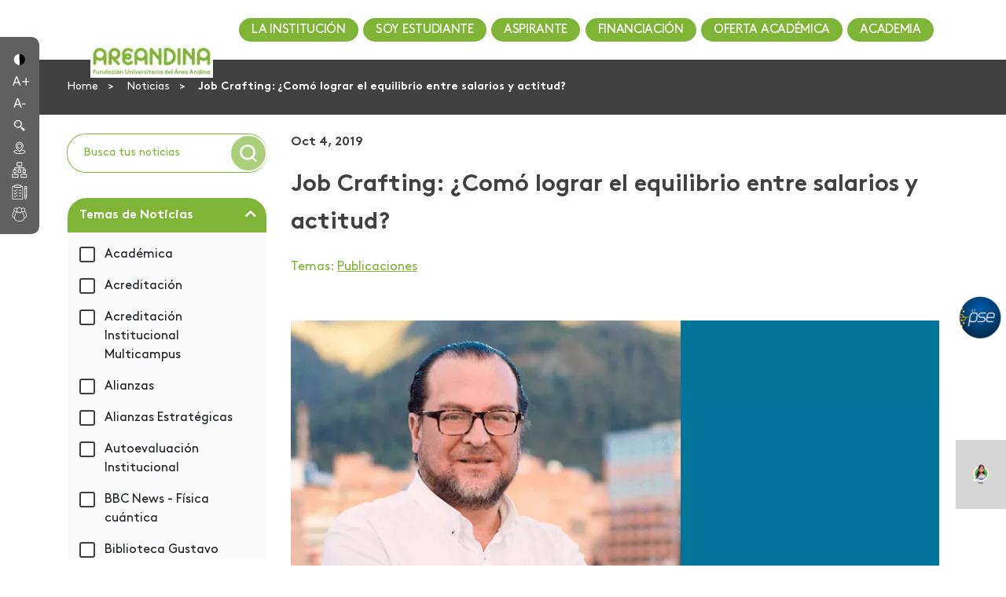

--- FILE ---
content_type: image/svg+xml
request_url: https://app-fuaa-form.areandina.edu.co/assets/images/flags/flag-co.svg
body_size: -52
content:
<svg xmlns="http://www.w3.org/2000/svg" width="32" height="32"><path d="M1 24a4 4 0 0 0 4 4h22a4 4 0 0 0 4-4v-3H1v3Z" fill="#b92932"/><path fill="#0f2c83" d="M1 15h30v7H1z"/><path d="M27 4H5a4 4 0 0 0-4 4v8h30V8a4 4 0 0 0-4-4Z" fill="#f8d047"/><path d="M27 4H5a4 4 0 0 0-4 4v16a4 4 0 0 0 4 4h22a4 4 0 0 0 4-4V8a4 4 0 0 0-4-4Zm3 20c0 1.654-1.346 3-3 3H5c-1.654 0-3-1.346-3-3V8c0-1.654 1.346-3 3-3h22c1.654 0 3 1.346 3 3v16Z" opacity=".15"/><path d="M27 5H5a3 3 0 0 0-3 3v1a3 3 0 0 1 3-3h22a3 3 0 0 1 3 3V8a3 3 0 0 0-3-3Z" fill="#fff" opacity=".2"/></svg>

--- FILE ---
content_type: image/svg+xml
request_url: https://cms.areandina.edu.co/sites/default/files/2024-07/logo-pse.svg
body_size: 45879
content:
<?xml version="1.0" encoding="utf-8"?>
<!-- Generator: Adobe Illustrator 27.2.0, SVG Export Plug-In . SVG Version: 6.00 Build 0)  -->
<svg version="1.1" id="Capa_1" xmlns="http://www.w3.org/2000/svg" xmlns:xlink="http://www.w3.org/1999/xlink" x="0px" y="0px"
	 viewBox="0 0 280.43 267.39" style="enable-background:new 0 0 280.43 267.39;" xml:space="preserve">
<image style="overflow:visible;" width="400" height="300" xlink:href="[data-uri]
bWFnZVJlYWR5ccllPAAAAyFpVFh0WE1MOmNvbS5hZG9iZS54bXAAAAAAADw/eHBhY2tldCBiZWdp
bj0i77u/IiBpZD0iVzVNME1wQ2VoaUh6cmVTek5UY3prYzlkIj8+IDx4OnhtcG1ldGEgeG1sbnM6
eD0iYWRvYmU6bnM6bWV0YS8iIHg6eG1wdGs9IkFkb2JlIFhNUCBDb3JlIDUuNS1jMDE0IDc5LjE1
MTQ4MSwgMjAxMy8wMy8xMy0xMjowOToxNSAgICAgICAgIj4gPHJkZjpSREYgeG1sbnM6cmRmPSJo
dHRwOi8vd3d3LnczLm9yZy8xOTk5LzAyLzIyLXJkZi1zeW50YXgtbnMjIj4gPHJkZjpEZXNjcmlw
dGlvbiByZGY6YWJvdXQ9IiIgeG1sbnM6eG1wPSJodHRwOi8vbnMuYWRvYmUuY29tL3hhcC8xLjAv
IiB4bWxuczp4bXBNTT0iaHR0cDovL25zLmFkb2JlLmNvbS94YXAvMS4wL21tLyIgeG1sbnM6c3RS
ZWY9Imh0dHA6Ly9ucy5hZG9iZS5jb20veGFwLzEuMC9zVHlwZS9SZXNvdXJjZVJlZiMiIHhtcDpD
cmVhdG9yVG9vbD0iQWRvYmUgUGhvdG9zaG9wIENDIChXaW5kb3dzKSIgeG1wTU06SW5zdGFuY2VJ
RD0ieG1wLmlpZDo4QTc1Q0VCMUYxMzgxMUU1QTEyNjgzOTU1Qjc1MUExOCIgeG1wTU06RG9jdW1l
bnRJRD0ieG1wLmRpZDo4QTc1Q0VCMkYxMzgxMUU1QTEyNjgzOTU1Qjc1MUExOCI+IDx4bXBNTTpE
ZXJpdmVkRnJvbSBzdFJlZjppbnN0YW5jZUlEPSJ4bXAuaWlkOjhBNzVDRUFGRjEzODExRTVBMTI2
ODM5NTVCNzUxQTE4IiBzdFJlZjpkb2N1bWVudElEPSJ4bXAuZGlkOjhBNzVDRUIwRjEzODExRTVB
MTI2ODM5NTVCNzUxQTE4Ii8+IDwvcmRmOkRlc2NyaXB0aW9uPiA8L3JkZjpSREY+IDwveDp4bXBt
ZXRhPiA8P3hwYWNrZXQgZW5kPSJyIj8+rhyfUgAArFZJREFUeNrsWWuIVVUUXmufc73j6IzDqFEw
QyRE0w8pSSaxmgwKDRIiLaOJKAJJe5BSkpEUVkQvCSIU/KMpVqJFYYQZWJPSYI1WP/xjGRQVNJWM
juPMvefs1dqvs/e9zmBj98yAzYHNPnef1/r2963H3heJCC6EQ8AFckwAmQCS0xGP5mbsWF01woGi
wK8gbgL5d8Tn3CIVQXiOEIO5ItPUJZIAKV8UZfM7TdXbAWTprG9S14baAzk3UkEakFDAhDFOg7FA
dIBUILihJA2aEhxzRkYWKBJggXvFBjdUzQEJ1KuY0GiYAZlqTEyYQZgSjjOQmEHEFkTsQShWUHhG
HBsajGMKDRieB4gS4nMceyDKsMIkAwIj34QFpX/HgbQsI5Qav5HGpTLfkTwQ86Qk5ye18wcSsz/o
GbdNuF6BKXggIvLIlbGUBL/JXFcA9f3cRzyYSswZiPRODcJLR/dRwIQDE8hLBzLnFzZ6KcOVrEIJ
6iOlqoHaAnn3+j+0rO8+eHHwHTShV0teBDKLrZ9E5rpmwz6jzoWVmfOVLDDYCaJyfgnxNMf7ZQvf
Ich8UlQaYtv7Kzs8U5H1mygKZl4E94PNQZjNi1EeU5XkBOTBz6cDPvMotNQxllMNZ7G/9KpWgL9P
w/7vf2PUZc9YRTtnMvKnEeUDZFP7Gd3vX/oJzLus12ZpcrEVdn33M0BzPbx54EeA+thGKZ5WmZjs
raSU3e+fqzincGwoHyAP9RRJGXf5tkXQ3Vu0zu+Nog8fh2dvnQ3rbrkC0m2dQO916sRHO+6Ca1oa
YG7LNLi6tZFZO6mdnD5aBW2tM2B260ygT5+rKmW4S8S/pgRHs7DCOY8QRAWgTW8APvmE1f4kHaHS
j5+G6PYNJlrpXML37V5unrtzizWOgcuyZoY+eBjwtlctW4kep33rAW/i96ZlM56UgLo3Y+3Db5Gp
jjn9rnrMOK/LDVxyiEhYQ4fx0F9Yhpc0mrJEBPfo+2304tbVc8xLT8pAerUG4j4cqY8PAa1hZl55
is+tQpWBwimOYOOOr2Hlzm4e4/E/T+gxOrAWcPFrcPjor3DPgjb9TlJA+L03rtlsQUlfJecirfYH
6OC9h+C6nQtMfogLWb6gz14EXPi8Lxp/P8UOz9ebGypqrSXts2D33m8BBpnd6VMMSypnKHm5wKBl
VTZyO7QFa+7saobmtx21H5e251ay0SUtGQN6TwAdfgFgWtH8VppX1/7qg13r7gCYOgnom5dNJJMO
hKuIbZlPMj9G7u9ccsPWY41da+f0wUtHLmWfSTQbHXOvhK4jx3mWE1OmDLBxM5uYMT7vD0LoyQGA
ixpt4chHf7+vvwb4WtNkD84EgcXUs31PzRnZ+kP9l2rWimKQZ5oyJ/3i9eXGmKIwrXmyMaTELBTR
txlTbESyDBUZaJ0wfVO9YUJLK1uv7MnH2c+ws761HXD1fVzCcy5Ig8eVgYoNaVZLukCEoB4Lk5++
R1bKUzMRgNBjQ/lErY0398H6t5chf9DrkaWJ81fYcp0sCG6pGL4icdVAFp1kwID1Fe30JYQI8wGy
Yt9U+1TqZxeDTQVpQVDVEreaERdaXQ6pDh46ahVyXI+QqbWgzJYV6sjXeG5tIUxOcaV7RdFogajF
FEhfd8nUMyQtG+VS3gur4CgPolnqysB4t+GgjBqp2g0YyXrLiArDaXmMl7oaTGkWh9/joMoTJTEn
KbdGwWGcPayYnY9kzp5eO167KD+xnpEZMcxEwQoPYeSolYGpSH7jvR0ExghSG24Y7Gdh4Cfhcjwo
Bp28AP7zJl3tdhqJUagohCllYNIqEwkqQah9rKg228+13TJ1OpJ2U0EDw3ls9SI+2csYvjJ+M+pN
ktrWWhN/K0wA+R8C+UcAds01NI4qiuPn3tnZJNJsLFjS2BRRFCHVRsRSsV9UsIIVEayGCjaiWC0l
itZCragUi1Jsq0UhIKb4QGMRfIT0gx8EwQdU/aQUPyqiUGkrNgpmMztzvI9z75yZrI/Z3WkFd2Gy
s7khe/5zz733nPM73TXSFdIV8j8R0h7V1eWghMhu1KM+N3ReMggiPO7DFOAwlOIsjC9Ub9+bVDmY
pzwEbBjPI5p/SXQ7G6JUVPprQE+VAsYgh91YBRHld5aNLOhf/YeoLgbo2aEMUhwnmsyIoGwwpjGM
1C8aot0AuF0hx5V7DXoBMoffeF6SKTiINDo2BXc1GDfiduxpXUgQLChDQ091pSO67LNfJ25GAir5
CNpmkHCh5otmsCUQ2o6QaipC2szQzYR0/DBMXcwnUSxBSUiAK1p4JJesUD9+KlkI1WKDSj1DdB0T
5CIkax4wQuK0au/Xi7AFi4T6WLQoCT+qDaHwrBQ6RzTV3b76hzQ4E4JdnLkzQUFIHREho76yycW6
IcyCapQnRFPdfVvea5Ji88oJK0BI18pRyYrgLRzugWTuoaiOglT3s/PqYuIhwP37Fg/OzcOJyfFF
Wa83LlOIkP9cb5AJliYE5nqqZtZPNSm69ffCsq2vsg6gJK3nuuK0p1BxhgZn7s9IrFWbtw/4me3Z
YpsybsPIMOD7E/D4+hF47PqLAQ/fZQTgW2MwufEyuGpFDa4YrsHoygGL2z54EA6OrYNVmupeNGhA
qC2luggAS9y1/gjh6PgnsPbd63KcD2F27x0gbnnenyXPTn0OMLAEXp49Blunv8zOUBSBuPIJgKEl
nuDeu3uajMeWZqjYjPTUYe071wA+eYCdC5Z1XLr5JeZGDThycKMSEsCWm1ephVtXxtct3MEIbl+9
EuD8fvYwEKae2kRii4PQwqmuuPo+hEqV+Dpd6mwMz+lTdpp+K38o4swjIG590S7qU7+bJ3zPhlHY
M74OhoYGYPNzM8rehK5YHfAJHP7wKIOhmrG/IspxLV1lr6Ape+KuA2qtPGrQ88LMLhDrd/PYicqj
kd2cllbNUz706TGY2nmTGXrjo68Z3GlQIwHVgeOEtXKU4VrzvYB7J03lXDw9kTIN9br2kuWEBRrw
y2vbQIzuTCkvkV2c3QHixj32f/180nc8GMEZEXEKTEtxrTXjJlzHFw6B2LHNB4r48X4QIw8AnFuz
cVdfnz346lF2zfaGqcG/zqnZFSnc6Q3sfUy4Wu94X71ekmuZJ0UNldolhF2fJ08oowb7CfRIGlOD
VZEtYFMfihHSX6V7CiATz0hampFiQlSo+OZt36J4+G7blqFfp3+DZWvuB7hgOVlLxMozRJHdSpFh
N2Ts0PF1J0ITsbLWyOQNp+HOsS8y2yzUlBsNLyXAT6A/idi1kPsc5U78RsrekSHqQJS4Ri7fZJ9u
KDGbDcq0+1qIXELFEisewjuq60kue48MMQL8Zrok13JUF6vWr03nKHWJGsMohHcNm3mi60KPPGfn
iNr0pRRrzGw9Q9T4WKoDJaDgkOcY7kT+K6rrcVuS3rudy7ZwnGGqa75QWxFYo1wDM/AkKedayF0L
s50P9v0stJQbMbGFoFqAc6umaBoWh+zGnVgHBJztJn8NQU2xLcE00JPNd52EM3aPqEUHoG4HK426
YGB6FgXNUJMl4l0L7d9L2TEoWg7V1btOIlzgR3s2vm3XELLG/w5+aZdYdYV0hfzt608B2Lv62CiK
KP5m965QLVBRKCoxYCLRRALGgsEYvjQSUL4UDcGAIUIDClRFpWJqVEyqgFoCYkFRAflH+QOiJIoi
mmJEIZKCaKIEwZOPFmOlQSj0bseZndmdN7NzLRhpu+Um7N3edXfvbn773pv33u89OoyM5O6s3MgB
kgMkN1p9JC7WhaPl4hBdBvPQK/FEmtqv8yWyrkoSD/zD+Ps8KJEUzlua3UNJ2puduIS9MTnL8pqP
jcylWAhp91dwg1pH/lmu5OzzfR76PSvymGlPuOzcpyJehLhg/QUXQGZoc0D+H1RJA5ukLgwBGfdz
ReVG4HQ6ZshMY61PYo+TRBg68CZIUNaYYYclLikJ+W8OMxxkM9YXkkZMxleuRvq0JZ8S108IhFAQ
ynO5D+bHQkV/g1p2QK+cDfEnzpkPboL6ATKS7KvILLJC2VdlScULQZWaasszNvy3hEr4uwlV/UwQ
RcNJFvndAAgTH0IrL00JcfMUd96RrRTC+DFqeKFRpXBMGSzVQoENMcNNqAyQSBvBaSQe6j0R5Eac
dCk7p9QHLpMhHR8Ql2xhD2NUwD4B1pYR1s3VgYoE+jEgngEIipX710AOsUdCmpCYkrSwVy67gJfZ
zR4HdUxAHKK3ugBX5xM5joU35EZB0QAhWSpTZCSZeIqrZyYv/L4fRKy6qGNo8qCKkhb7UW0PSMwB
wRlMmmBqqUk3yCZTjdglImR4unKC5DMx+VQg+5IgCXE8BYyp1vw5D2h8ssINZBwXgopQokiXvDyJ
elezneOxBOTNwfX+c9KB4pl3rd9FyssALmtCel+yTjW2HAJMm3AEhkZac0CP4ofRfXUtKpfHnhu1
MUEgHSQNMeNBtFOI/D6+BNFj7EIj2fP22AUXydA5wcRTq+rBxFPi6FxnZuQLiwrhxIqpcCD1Nwxb
+gXUVk2GvFkfQS/muKVONqriU2z0sfFG7SNURi+N7AnKuYbHoMxfeKyRn+Vbk0io0Z0r4iMhVYPq
oGvXw3TKttvEDfnC67w8GeByNnfPlyH1Yhln07CrbCy8tuF7mHznTbCnfAwDuJI3voJU184AeZ1A
awvjTxSWELzKMj34Zt633ZyURtVdgn2Ac5bES0KGlJQx/6HCKgFh1zDchMuwHUcagP7wovXa1XuO
wtAl22WpqbBBD/Qvgg+fG9H8d5q4UrJzKEy9tQ+sKx9nP+6eReymOIMkzZA2vqXTK+nO1Y/FBhDY
x27/RrnP6VpzSuWqCoOTiKqtYwyIPRUwcPZaqDlSL4HSDXvF+IFQNq2YTdzbUDKyH6yaPwzIuPcE
xwt3G8QqRz6f/qAE8gs6+U1lIipOqiX6ubgRyMgFusoDqlqc8DZB364msVFZpGSmdvfTymXw9Ve3
w/CPh8gGZ8RYiQnyHAdjx65DUJOqE+eHRQxOWMjw7Gf7fECA+ZYcjJfX7mb7nuxTafgiFHVi+KNe
gDHqFX+1EQFDgnjw9zq4/rqeikZDUYG3xm2IkcqCbYS2uCrGLAFuW0oeB7r3DSADngLofZXeohIZ
b7ppHlJB7N+mR7N+TOM/5yD/obf8Ca9bUwI9ehSc38RMeAngZINuzHGjEy5J362JkYQsnK7iRS6a
UKZydkz8BjYe6AeVP/dGhSIJ2LT0fnFyr27ibnc8tTQNqmSaZMuS4RUA3fJ9wMj4ZbpnSJWUVJff
xwArZeptsQ8GuXex5BZilUbRyoqGdiYKhqe/jpVjyL7wlw9Ww4j+B8TrPPWnUVXTYevxQsE8DfwB
0gTj7x4gz02LdT+VaspRcSz6aZk4psAVBM7m8i1s3DGoDxw9ftJvi+WPVK0AXCtIyERjXuZmdtCJ
m8oixdMamO3oIhJMuCNollKqulNA91e1fN1bmDoruoIZ/3qgNUvPY7W3ULB3OUCpE0B/Wt7yOYOZ
CuycsBp8vNHd60lsAFn15DiYtflaCt3PiDv71feFH8JUOHlmtvKypY2o37wICguZShnxtJ4HwdRO
GyvSlhehNp8jMMQZo7kP2g87fOG+UhQ5iVTxxZsIoTXr4qOyZm3tzib/1HL2W+f6en7Bw0gi0iiO
JdQSB2PCE2+pZSaOUxGi2KZaxXJz6RzPsCegA2CG5jFAniVCjI9NwydaW7c4APLu6D/507zpo7fM
5dFsUsqMfEFGLmFlLS6VcarDdf45m3fuZcvRpCUziCUDgUCyhd+jxl1JDtVrtTAYNlo7mLaFv9U4
9mKl9i6eDblxinqRL0nZWumukXDCdcoODjISPe9BLCF3/ZMh0lk3XBGZIRUDBFvTNUzV5+ruXDL8
ZPrjhhitshKn1T5vsefmvcNsxiNapTqgDB4GgDoqGmwWahBDIlq0IaBLimezHzTq9FFsT3zvvBoy
6aEMkQ6SoMqcmwEZMkPkz4N0LYFITzebqvKw/cDdKrMwTjTt5VkMO1hsCUUAIEAyQc1H61BuWzmF
S0WvRY/0ZFJRq2rZjW6BIUCgSwpWS5H3IIukWGyKVmbugbUboejTwhwjurc1Z6htSA6U1oX/tYjH
8yVSGlycvDJVlLFvmg3TpmcNrZvAeJYaHM+B1hKJdgGI7tET8dPJL0xX32BtXeEYK6yI3WhulYWX
waBPvr7y+ovtXNnW09GOiHK0n1Dp/sT1YXP8WwiAZ0rJBUmjBaBwpXUzA3c/tKPRXqmkh9idLMr+
fOVBhBohJMVeXWOXDHssSw6mIikD2TmjVlpZmsK28cgV7LSzkStHyAGSGzlAYjT+FYC9awGSorqi
93XPzs7u8lFABUQKrZjSGIy/oIQ1ldKkrKioWaIWUaOE0jKSaGkSKCShNERC8TVQGEGDotGQMkES
FcQK0QiC0aj4T1JoKagYhRUR9jvdN+/X3fe9frML6gw70F3VO90zPb3T7777ffeem+mQjEOyLSNI
RpBsywiSESTbMoJkBMm2jCAH+FaWaG/3KA6gUBxEuqhoGREvq+YVakMxr/J+mQYO7azRPfyiNXd2
JT+5iZ8OdiI5ILwPDKfx+94Wvyd/mM4aCaKk4jZVAUyTqqMyt7B7UNFyIDlUB4d4eKeqIfcUZKXn
LQbPH2x0rDe613sD+evC+Dvye2xZJrI+E5tho4JvFoibIlvFKgL19ZKvHx2Tc2bXoUhCXazuJ7A1
8KyMIHu6IbuIj5tYZ1+bqk30o64FQuTYFVm+mT8cV2X5Rua9vs+jnNEEcsOVB4QO+fTTQ3RGzJF0
H4+sqZfKZHRxFyRr5R7p9COIg7RneG4xVyiLAYBlBDFH8G0++EPjXC2DGLRox5HBmGYxXeIQ5WlF
hNHQGXZCiVrNRf6dFn7SkBEEgZRNO4hhN1FxNVUxRhd0uyiCAkSz4D2rjl38P0mUoF59GLADkyBi
ECQCD8nxdRGD2RxiAQ2UggcGK0kugspAjWAdF0CR9xUaL36avkVVThCZAY/JoHrdEMM3keVT6A+J
7Im5g5EyuBjxh5xH6HExUXxq4eG+0iuVJ0hOlqqhaSGRQXYSw8qc706HxINMCAW0/EBzoxcmXfDi
JG+dAO77uu8a7ucEQYZmrQeZ6Z6NMWJ3ELNEGJTQI1Gr9DgBO3QQLUr0ZtaxJgpK34YTBdn+SxDf
Q0PkMJYGoEm1gGME3IxZmFkOgkRlBhHRI8kYcwrJuEdtfYVegskYEYRp5hCQUmHliFI5x5DBi7GP
AFYRDuUOW08YhImgmSI0IAvQBhyQTtRYAKKr5L8mIGiMpff4s3BrlXOIo4ab+cebhPBKO3vxQNlo
cqTbimGdATF3NZcYc1oDlDHCBdE1yByiz4ZmYgOdz1Q9BLEUoQzuQTIT45kHVp2gjZnl0CkpiD9m
GVpo6nKgZjARTVJkBUkkICRgZbbYUpZZRSyvshBkWeOH8XFDvjhy9OohAAUXISJxBWmxAVR0OZQ7
2GEVSMrVLN0d14FQLkRIc4bxmSseUzyT/1lTdTpke0dO7z6c+/UH1uPkeQ5xYD2sKzbFHDEsSigb
hMAOsxhSyEvrLeM3QYlzyoXe36pSqRf8drn3rS0eKUui50wsMeO6kN9UtIkZ29xSgkgW93h00D1L
N4F5TLnCZRa7JFSRyWfa2363e2z7lCOVNIb3k3EqPwmJgwsrK4LeIJZRoQDQi+//3ga1xw2G9u1t
cOwR/eGWMSdA023rHYBontWgy8TISo41IoPsahlYGFjk+tT3LRjAIpQN4q88Zq/oY9oWGtYPTp0D
LdfN6iJenmw7l4yHpqH9YeM946C9ebdQRPD61o/5eBJ0Udo293PoD7xXWw2qvVpE1u2N2+Chczdd
H8FhNA3ZJXFO6urFaPeyLJ/0YPbuXYAZl46Cx198B96YcxHce8Vp8v0zjhtkoTCgCX0B2MV9I5PY
Lp3GEhOkiwHHjqnA2qpHZK2Y8l244Nw/I5s4QYmgjhrAmXM08MwkLfepyLLFmW/h9ubcoMoU9SHu
ihCa8BhA0OIiUYWkraVLTIWhhWBKIf502XSuk+HaO6pEh4wU8H41mACX+Q44WGuQqcXk52DuxaPg
+u+NcN//9IUAg/smpm9zK+BjP+hGr80G6F+nBvj9HVz+T3Vet3tnK/T6zjRI0B4Cs3FkgirH8OnP
nyBljGWh6QcwCyoJrBA5WbvAv1wvj1ZveBPWbXyHf8y49GNwxIA+cNWY4wHXTuADfBvAoD4KvXSt
gvgb+fNHobOtKO8RaJ9E9NeuFVHd/g1qcH0/JsbIn90Hn3zSJvtvi4l5+alfgEnjzwRcMx3YN28s
0d4du/BVeiiHPDdv9LEnNz78WnR+0s3Xwgu7fIfYyaVgYvERhRjHRs91izBxzZ/GwwfbWuCwCQ8A
/vFyWL7mDRizaD2YKA1IgC317N6xC/DxSTDi6qXw7DsfpNumiv3NrYCbFgH76nVcxNYmIo9yi+oT
Oxz/eecrVcEhp9w7eCz8/kdqEAM+I2fMA/YTPisP2W1FXwl6gpDNu5SiZMMnAwwbYHGWRuPR26ED
uIXQpiD+xixaZ9WjW2ikWvmvv/USecWz736YVvwRIYcdKk+POHowbNm6zTIWgHANiplzaXWYvfng
QsjzwSrwvVcHsBt+ATj3lwKFDUzEHetha2vU66DeFjRSYB0DPPSPTXDy4X312ARp+HBIdwsf+ZUh
8PS/3jb/f0gBaYTDpzy+LS+9ZU4YKqbUbxhdPeF3xGMUq+uZ138H/GrVGMA5szUUE1nVI/hUCyfo
/LUaH9IdmSNxoQhy3qIn4bnXNsvjDxeN5dzSrhp5CWBMsRc7LcdO/c+mBatKmMf6d330ifoN/RtM
sxhTpnSfqgku4owl7mg1d0dwytw4Im4sY8+cBtc0jUgWmeIeHnreRJHc7TqEIoCWuZIfN30V3HXj
twEfdmP3ssZbAPpx8bZTfe+9pVfv+VTF0CRaaOFqVQtB2KRxWknnEpOWmLXrzn8K1r43DCY/fxRR
1kpULHvsJc05QIiSYGIdNfxwddhPmbB3P7MJ7j5/AZ/ZLaYe4YoX108BXDeFW0y/5pNBdbYfO/Ov
KlLDB1bGfwW6qJ79oYj08PM/PPiUjA4Yoi3VsbuKCMJ/7G7+oxskG0QrhOSBRn35GWh86HQw0nO0
7B4780H+q3yVgIBUqgby+JHJZxMREiRhl4MLprktWuKcPRtw5U/hS0cPhPOPURApy554VesZB2pc
ZGlJYoRdeP7lI0h5dAjDjfIHt9fBf8cvB5qstqFpLYy9fxwQ5B81sFu3q8MdOxNASgqoD2rQjhk6
AMJO27umSp3oDb0utpVzx/QJ37I8eRcxqN5Ch/KnCKW4uXo4JAy418ZG4YwFijmm3Z7ED/nzjFzR
qB1Dnd3B58WgU49Wn7dw07dfb32tFlme5rAtCp3aP2s6QH1tFw6afnNzs3z5aPMHKv0o0k8uYtBG
YrY/Y1tbirNvryKR5d3PueQ+OAwEMBKcMO8KeHFbnWJI30tgYiWDajP2hgvUo762kPsh1wIMPBji
HClBtJYOwJdnqtvX5fRAQrJ4RLGwtJjEl2bAfStf4NfXwLHfXwCv3/NjOOOLg+Dv/9licQpxIo0O
bxaOL20eE8Ks6lkPOeUy0IUyqvdTjqWbtlh5V/j4LGhu3gX9+pXuXvDuux/BkKt+KwcJV07p9nfc
vHgN3LR8QywaO1ZMhpq6mi6/8/Irb8Hx18xzrK2gGXxs9Rm+eld1cEjTsHZYvvEgrmg74pZ0+Js7
5Sobm3hN0uCReuJiAH+3Cuav5jN6Z6vI+9WRXF9dI0rPCvlY9bHTJieOpB05F+smDbUp0ZM/bxrA
/3ZwZzVv4i1G8OPt3Hc5qGBxBqZ1i7hfobN6lPo5R7YCLr0jFgEXHMn1ghD/wudqrjWVqpxt7fJ7
85esVs5d71ollgrRzgcw75vhctGLqpBL7+K6+hoLJpzMdNE/RHCJvD9/reevdXn1Xt+CiU4KLrhx
zSnF8thDZeGQ8U8eBOOfuMSToVZOkBVv1ih4SfEMfXcpMeZFqTbaspK6Qbfolg5CtCZehCTj0Osi
p9fW6dTDDsHZjtWOBoA1UVKmb9ykcqjqkVgtSn23r0aktjMeTPbDK7S+0GIqDGOiXHrhN/RSYcFM
YItTQj3L9id1HW4zj/gkFlQsBUx2dUhwNW6xncOO/JZyLVqUh++8otyvPXF7gLfeyy0kMB84UpLa
0lk0aaxpkhqmqd1vkHbDifbIDyla/QftPoSBGT+jDmJEhLS/kb6ft1Pt1cIhS87aIV8/bm3IcWIg
zl4KbOplWpFTVvfloNT3KsCG5zclMSyZUUgzE8PExEUr4Q2Y5UGDFWcKadCzBFeQOkRXewqq1Dvb
WLe93HsaQdp1VVgh36GafV3JPfP6Dh0g9EyRIiymr10Nyfo4JoMcZ6lb0OJsD8s2kBDEDvejA9na
4CB0iK1QhXXKuJXHD6GtKsQY1iGaKaCemd1Oq6Q8OwmOEsLuHdJFdghdKrb1CO0IGgUyjTB9CQ7p
8Bm1J6qnXYWds4RRrD20HAaPrKnr90LSPZpmEEquIMFEpPdxhE1SIsxazw8JIbqyvKiJXgHg5fIQ
BFvN8w4uc/K1qJw8og9i8UMIEllWBmFIFjpY34VSeVau3iFgcgSAuzuCixgd7WXVHWWOZdkyTPQf
7KyBGuhUvgQZ1Lh/SEjKyiAhTOCZRT4edMElmOaS0LXWbhEiRZDQPO/sPKQSxKgcQdQIFKEYvMD/
44nm4hMZ1IhbkFhWca8qfU3gOfzCEo1d4p64JXSIveBkcEuglX3wPv+zrVKjVNkaQyyeBIEo+kS9
ABUFGrVuQEeRTvQeEhG1R3aIwwS2e1E5CZFq6jKokkNU4SpcoRtCJgsphWnsA/EvmNkCKfbSqX4B
6BbnxFg1tHN77b6GpB1SpCvkellMjIrXqu8D4AAZq2ISMSHQbfQ8UsuREj8eKU8rUezjtLDA3VXH
JoyLEEqZHyDAAQlduNWiNW7AuiAMJQ4xBPaAHqlOn4YJjGlCxOEb3GfQGvsWL0s8eBjcHTtgAc1K
tzo6O4tw9Bp6SAOC1hq73XqbxraCKM8Lo/+/upI16T2LQ5JtHB+McQnCA9OruhoOwydzBj3CFWwv
RFZomsCILp3CuisL2f85xBw90eJopcEVMr8q0HuoFq9Cm0tcUV+SVhoQTjCizTHnrTNl4L7delgP
KnaORgP9GDyvT+J/WBwR7A2dXbpExrE6xapuqloXMg5xefZ9Rbkrn8E3G9khaOuLbhrSO3UQzpIo
AYzle+Kj93SY2JuUKJP7dYaoosrctZuKfQox0yb25AfOQfVs8/l4zk9iXpJzhvA5NYK/N5x/nufv
v8rNZ4FmuiVZdAJZNVUtW9byKBNZ2ZYRJCNItmUEyQiSbRlBMoJkW6W3/wvA3pWAWVHc+V/1mzcz
DAMzoCBH0GRNjHc8YImu+ikajDEaRSGaKIr3KqLrohE3rICaQSVhP0nwxMRwGBUPSAKKt/kUNaLG
axVPEBcdGIY5meN11VbfVdXV/d44g/Ex9f++nvemX3d1v9f/X/2P+h/GDjFkyMxYhgwZgBgyZABi
yJABiCFDBiCGDBmAGDJkAGLIkAGIIUO9kIopghTkiCt6YBTGv7Vf08ztNgGvim3O9lJQWJDE5VRH
L/Hq5zj/d5Z7UasZoZSw8z/N8n1+DbPOrP+Lurmr40DIVP7mEG0GXlezq2MLulLm9xpQ9mt+n/dK
Sc3O/eX8+3NSapzkPKeOnFMVizmlAlr8Cr7+OM41bOY1OgpKybgJfbko3ZPaPfIs2XO/MRKkd8hg
thCsxEEdQ9apv+xsTjPyzIN8OyTsvCV2TVG7ZhWyBefp+kTAOpjvX8LfO7lnzOsWyTfnviz6MJzw
c0M7vgT554swdiFnwNvCVqFqm2qivg9PFKaitKaJKVJPek98IcGiYdQSFYFUIDiJP2avkmWGBX1n
p3HJMPvrlC5mAFKcgNiXM9GbfCYGsn7JD7VogdpM2ZUquiaZGtBE3K27uEaVEnquWBrwUBrdI1Ma
1BAhx5+wGpDOGv6lgjEO5X9WmwduVKxC6KeuiuKmynNwoETTB1lpMpcRunBYmXhHv1S1isjtey1N
kb0kdUsdJygYbgVV3K3ka1qBmuaoaJkXvGYFbnmASw0LGAmiajAjkMmsl5qFE6kvtFy/jqjl04jm
c0WFIoVKFAht0kQDXam3GtZHUqWMIDUssXWZWnoHUmH3sJRcht3Cz73FBQ6zD+A7/2EA0mtVKOtJ
zkVjImbNKMBQeoeHwEhTsVR7hMSLsZAu2iBELRjp71NrTBESBwtjQgXRoNCk0DwlKIQcVogLGrk4
XrrM667dQi2uZmJ/A5DeIS286dVhpoxaEzgBEJLEsDTA0IFCY7jHwFIISJgMlBhI1PcqWMS6LsST
KlTodofQcBcuaQmuX+cwaz+3U1pQJakXWfe9CyCZEhapURpwqPuDwtkWSZAmAdMngUYniRIAklj+
WfFgSQa4qlqpqhTVA8WyBGnilyET6/SF5SxppNkF95fJMr9KFjEA2VEkRpbU8llxkASCkIl14BBs
DksnXVRgpAEkwQ0snqfzXEll8ajyhQQQEF3/OJ+5ITSsJaLHjEU2imOfEKEbi3us78aGX8xdBYnz
PpPxBrHpDu3o2dG9WGegxPFIcXBAdb0WAg5Lr3qBKG3lVG+TplG808EsXDTMeCvYCMZXPV/CcQj6
1Qr7rBKhtZ3ufKL3hKXZU2q1aiL8Rup5EdC9gsvAdCNBig76QkVT6cFCYKwkcAgeqkS7xIozjNQB
CJp9aaqWIkF0Hi2x6nagOhFhfzjVK91JifgqShMarnl6KpfQ2yuUJH7jNajXEGwqC7P457P4+cRI
kK+/TnUA/1Ys5k6V1CBoZkySR60S7RVxdk4AjCQBLHndAupMnyRB1PUXX/IEY0GUYhnNvejuU3Ua
CKqm7neJOTGgShFhbLcw6XgjQf55ftk8n9tP8Yd1lASE2Iq2qDYgzjSWcmySBNF6v6y4xAjtDCvd
LZzXi6UY2iQTSYTABiF+AykmGPNhUw/RQ0VlYRC8Ot89qPMdnue3YQsOlM5RBvGk3f2guXdBsnsZ
gHzV1J7ATM4DLO/o4A81q50hiSBJ1EW/2EyqkSg6sOiAowWHbsExwWjXFqxnEaOqKlOoLopeKLFP
lAIIqAwfAEFpQxT2HwwYnwmeLUUyi8dFY+4J5Jhb9brIXcJFBZA/HLU+tq+5sxSXjF3MUA5ctPh0
3L52iCaUnCQIIzWGChrG1bltEVerQPTgSPVsEUFiJfh5KRMYVGxrLvRa1IKECXwruJIZ0TN3ABxJ
iiheZiTZIkgIKcswFDlCisoG2UQz0ra+vQyXHLWYuY+gDZh12DNAh5UCjLRek2lqnDoRasb1Van+
VRVAWUlcj5e8X2LcFckT5u5vMZcx4uPGQlcSVu9JIb+NZozEc5RjxPtgToJJie9yFjcjQXqcrlyt
9KnL5V4pLTsalWUdmLziMKDvNqCUJTzMBOmgfdVTdkAlRlb35TYywfMfbOZA4A+6sR3H7Dccrfyy
bR0Uy6b/CCMufwiHf7Mab9e3YUtDm8DgljAt5fNqCWHrTJi8RSkQqkw6pnUAYwuqVkrUsBQuL6pZ
SUlaSSqabtJxErU6PoOVHW5UrO3voRJnpp+jhB589Qt7ew+sotXTtx1GaikFWvsC1S0cMHYXDP4U
jYAzeef/bsTq3XZ2/116xbGwOmyM+8WDeOKjzR7zf9aI+mYOiE4bf/ukHmP2HoLa8lK8talFGN9K
kVJCb9luE03+2l99tdlhoK2/gJW70QBkO9KSIz/1n7GFqWuqF33WpCTKNVeALbgBqBX4keOG/Ho6
n+07I+YjJAEMyTFSL805HaP/7XpgAFehNjVj1F5DYHXyMfqXAe059/ALTzkA+89c6Us3iienHwsy
Zj4wtErAnx/iYWlwydQIXmGjav/3AicSseNc+JEmMlg9t1CQFgzmzGywzI3FZpIUFUDaOdM5fDVx
9IMNKzaeioXv7SI914E7N3OQKDw+2DmxNAIIVK8LgXYBTImtGD11CfAdfr2WDi6tyrDbpAX81yvx
Dmtpd0F3+zNr3c9cdabUAvnxHcCQSiHDTxhWBEnoWVKYPDCiqRpKInYTB2JdY2PMy+TYrlSmJnoj
PNH1rDs/ITTGZjZoLlNMPFdU1d3JQRfyicgegLZ+W1DVoV/dbs+gYiDD+GG1uOf1PfkM36DxKGVS
AhOt+D5ixb1Tda0uGPbaYyjKsxnJYCZ8fCffKsPHWvtFKxrXb+Ho5SpftgTayF/JLuEvm7e5oPnu
twehsqLE9wcx5DijOWugxAeCW2PBZ0DCeS9jEfydq4Hok4HUUFDsfe1QbYMbyfyN3XdB/8pSNyTL
HZ8fYzHvGs50UtfUii/eW+9FPVdX+lHANIoNE1t86jrQQ1mncYBe0vFd/n4te+5uI0F6nMqdH7rk
BWTbEDVZV2a2corWVoJ7PuSzfb+tQui2qhYI/v0k1YvJxuoeu1TjvbvO7R7Ij72Tq2l9hEU2/zt8
3oL2v0xCaUX3HsmWLduw0+lcclVkIyZ1xm9qB3uyez0aL7nxIcx/7O/xhK6YdNGog0EOfWfmNT7J
9TUSZHvc7H6X8CmzwnPrSgt0GQ8IAxs8F6IYU6WVBpZe+ugC+Pj+0rJStD94eXgf18x/CjULngWG
DxRWz4Wxg/Odn7apA2MPHIHHbjoxPP+Cuc/izhfXeQDf0oqOv5yHbLmnefxxxbs461dP8rH7K1qM
ok6FM7gyW0uzOf+/tgnshWsiJp+zEvPvfZ7bRf2jSSA4T7Rzgn3rvsA7f57OJeWw0LYi/3oZlyh9
/WNo/F5i0oQKY1NP4L14hwFIT9Mj14054aQDn14uTV7BpM9tZ/BnTs67lgOl0Zcu4oKcGF6iCVYU
1Sgh/+PiI/fF7646wb3Uw4+/hXFzV3qdWpPORULwIgcCe3pKdNtHz/f45amLo32H3gJ8o0qZnJnG
eGZ5gOG9ZirLkFt0gXvao397H8fVPBIFJuoARpmeyfnrvEnHYPLPjnBPGzGhBhs2b01QrwTABPtC
cNiBPXYuW31nUehYRaVinfzX3S/Git0RpsaGQYX8pb4S7H9uBJs9E44CTWbwWbOqPVKZwjWFQLXy
8yXCeCMmB8M6jPTJ5hAcDo2btZSP2VcxeiEsUJCowJoUo8T3dXZEzgbH62VRHLRH5GQ4p8aRGv3i
uR+MxQ3u8DOqqDLCvq0tyD0c1V847qolwE4VGnAgLzgc26N2S1M41oaNdZxzLI0nTE33VVSu8Oei
/8n/FgVAiiyal30/zHQLM+L8BzGgBeS6ySCzpwKD+K65v8I539os68NMnYVt+UGKjMEZZsxx3wuv
PO2up7iE6iMwIdW/es3Zo9nU2aiNiT/cNxzrwrnPuO7hVzdsCffdPe1o4IPPvcqF7pbzXpkwPoLx
c8J1xP3CPudefVPqytufTgCHqP5ADw7ndVM9Zk0+3j2is43PPg0tGnewei7izygC0d7GBtkOdOm5
P2Fl2ZznKfJ1fkaIj/LAg8S1mW2luHP8/V5EQyVw3t1nYFAfz7D3jvc4xxUmVhTqbbnnM9z36W54
f3MJNtwzBcN39RYGyeHX+gDRVTCxNJHBwnGNbdj68BRUVZX5Y93MQVzpfj6oshy195wtfc/6ulas
40xoERLXtvzc8dff+hxTHngZjes28cmhryxN+HbfZWMx4RgPlH1OnYdqfm3XQ8W3Er51+BOH8xPl
fKkVeccCzxgDN+0xpLQEb919mXvMRbOW4PanX0tRrQL3s6q2UQmY7KW7iQFID9Px4ycw4qssJDSK
HT6L3KXMcpg8Ci33ocSZzcLGpv548cq5Lj8fMucKDKts5iCxONNEzOwsbdz38RBuXHPj9uWb3H0N
m5tRPZ4zdZ8yJOelp+Sj13P747lp7pH/V9uI4ZN+D5Qq2m1DO1bVjMMPRn/zyz3IgzmAh1f5M34j
2Isztw/DfHsSN0J20oMjMsI1hrl8PHv590UBkKKyQVas6yt7m8R1CdEeIUI4R3B8YxXYHTM8r+ek
64HB3JDfOiC+PuIuOuRw1vhDwutO/M0yoCzrrQNYluyilWKZiBBdi/D/mrMOC8c68aaV3q8eFIEO
2KR/CcbW/Dm+AMc0xnpw+cZt3PD3gMfWzAQZNR3YpT8GfCeybU6fvQx/eu4d2dbQqVKhGkQjFZZp
VLIYOBQVKy84iqurcrHZIOtjP3iongsry6IB6ryv6w922wy36Lrr5RpULy9ohfaC72VpasWdU34c
XnX5wy9GYzogocLim7SJ3hrP9kB9I64+OwLImuffE+wF2x9PtDtywv9UPpYJ+5zPK7M4bvrScOyx
J3zP3b/qv04K9/3poZd8hrXlxcPwfmn0W4T2jOIqZurahuIKlo6jgt1B9QuIjLUVC8cV10IhwzI+
c17q/tCtFWCLfwts9GfTgcDIG87CmhZLtgna+oIt4OqGs/D+77/kxmqTPwP7SUVMkERBHnZHJ7Jl
Xt1a6lyrsiwqshZsYW0pMadDDE/xXMv77D3Cr78FLF75Br/PPh6zhqpYWsqEUo9XFSs5iuknjwr3
rlq2ht97DiP39NYsmrna5hoZNEViiGEr0DkyqGzcx4x8xFfL08DhffaUAch2AQib4wEEeHbSoxE4
HNoCvDLpHvz34z9ERSn1d3tMePPyMbjq0YO4MdsUAUItYwMa7p927thIxPJ9J43ZF4+89gnCTD01
T4IK6bqBilXbgBduPR+HjPwX96P3P96EM+YsB8qzkdu5698/Usve2wj77TmwfFuGjL0BGNKPA8TG
Zxu3YvjQalRyw3zKuO/jlideLxwYWoYu8LUgcLjXqTFerO1xsyPPhOtmgh/WTvtgw6ULUFbaidEL
LsBHTVSOs7K0pWo0K+sRmBwDl75xq+/ditM/3t2AFtvWzvpZPu6oPUfEFFey/1Rg15389RXLDYdf
OOV4dDLaBV2YoU+fUkw4bE8/Icu/n7c/xQHnzPc8WQGIGprR+NhM9Ksql8a4/4k3ufbYFnqrguUe
xuLpvcGuspIMJtYscYMvI6nZDXB4oCTslUUGID1+s6POdGbwu5yVWNm1KjK7wyB8Ju3HH1QLB8vA
bX43pQQ3rOqRarPBVs913z7/+ic47JTrMG/GGZh85lEF3+fHH9fi4GmLUL9uM+BkGIr0WR3Ym3O7
9Ts8tOoNnHL1Qm5L9ZfVLpHR3fiuepzz08Ox4JpTu3W9g8+Zg1c//FSxIyDYG4Lniim2oKSuuZ+t
4BPX8ezlhQYgPU0P/PI41LX2w0XHP8DI5RPh5KFLDE7LwW691VW3QtXJqbH2H5cB/TsQr4UFuVYW
f553XHwizj/tSHdXv5Ov43p8M2JppFJWolr5HdBmKJIC6vHmTZjShbJrPFwxwNC4HaOzSXT7Geu6
1NC+hgDyQh3XLDY2SE9TxqIYXNmAvz439gH+Q4+PpW+4K88q0wnuTUuxIQiRgwE31oXgcI3cteuB
wVWIIoc1+dlSLoclFHUTgBBLrUhI8WXQGPsKAMTBVBewCggdkFTXbEHAUCQBjTF9HpUqdAEvNQlT
25FOWTEweDsBZTYLGTdg3kw7yCVncc52VKxWrmpxvXzANi9X3QWQJdsmTAxe5AfsPiy81n2rXgF2
rhRqTpEoG48JkkICDo0DKACNJGG6IbXVpKhEMADaMBqkSBGmyTIUQVcwMHRql1sLuOiKyhVv4TjC
nDgMhq1ZjwmrO/2GMfx9ZbP3cKqaPQ9TqBL5ZillEVCYv9+mWD41en6nzb7Xf7C27N5VweIykZoE
JUoAmvAd8rl4kSI1WH7wxIIHdaBAiholSJg0YITuX+G6OuARuy8YYACyHekPR7dI6np5dtvPJxz1
+GKnS7Hj75/xyNGYuXqYMoOzOIMH1RWp8FltPU44ZmR0sY2buBFcHVUDYZr+hKodE0oYzWdaXavQ
CgpU0bbSbBGWHzRMtVsS3hcEDBRie3Cx7lQHMADZrrSpWbFJULbksdWj9zl21EvXOCA5e/+1mPns
UL/pMVPsDA1QQnuBg2VwNQ6aeD1G77Erblv4GAfHAIEBgnHU83SAYRrQiNImj6GeKknS/kc8JJ4V
UphBJy2gGN8o3HCPLTSyebCtP6JIqai8WBeeFldhnUTCbbY9Y9HzO12LXZqhrV5IUvoIxgpTC8xr
6do6p9TVJQmSRadSdbUQOmOFe7RiaphG7WKCZKLQ2A+FAiPBkPfU07v4m/O1X+e1pQYgPX6z+/4k
+UMr+wNkSlbFegxqgaIysc71a8nVCC21eqBiV6S6cXV9Cb9sVc58ZXmY3phX03Wp6hqmKUa6bgVe
NMRVELkG/RTYHfMSv8Vby4yK1eOUzaZ9+jiQK+cipU0uzqaqVkRQkYRZXYzCFWO1AsDYCmDCHiKC
NyuGDdE5oAMQ7YKRrpMaROOZ0tgjVHXpqoAoABRJHrFY2Io79s78t6njkxaKnYoLIJ25fEe0u1zj
9NELwt8lMIiFm3V1Z23ZMyWpTApgHIqBBnHghABiyQLmy5ohoPIHFHHPlVT0oRAbJcU+UV2/oY3m
u4BdjHTuUE10dswOUzZ/SJRMhlUyLwwghKXxZAH61mxEXgCUQAa5wxND3KawrfzFroNbKoRoAYY6
Uw5OrZao82QhQWpojhGlBQ1D32/m21U7GivtuC3YGPstbL4xv+WzIx20UiUBLOHuhLB0ptgykmeL
6XtpxIDcZYSkGO1J9kmC0c4SgJMKCsSB4RV1ICjGRY5eDRCXnOQjJ0s36yVc275ksITnySwFLNBL
FAkw0NsULMkgh17SgH4Z4KcAI0XKJJUhTQNLGii8QwaA5bbuyH3Te0GfdOJXAXErMuzO0fGBa2qE
NbCoDBYgofMTia9/xECTok5ptaRCFgrzHaPzVCEZDPkkjGRsw40wiF2H2ofyv6u7Z1AZgHwd1a4P
wRwxYg3kkqTOfbi28JB10iURMNDbJ4H6lWiQFxDVGwNASv8NlvQPS4nNSgEETXITu3aGU5Tso97E
Mr0LIBFjbnGB4jF3Pf9THTJsGmBioFEAkahaJbmAv6QLi+Ux2lmaipUEhhR1jDGygwsKA5AUqTLA
Z4wDOaO/GrMzbEXNInYcNIFLKmZnqMWwewYfivhKUJ009g3VuHOT7BPGfsSHXtnb2cMAJKLXXFHg
6eMncsZbJvX10IJG3E+VPutpZHXD6ZNi2NMEptca+dqcEics5K5eYFoYgHSTlod6E3V1qg2c+Yem
qlNirz47nypFeyAWK1W05ANCAKhGDuah/LU1P6gNQAwlTdmMRZlUjFZynn+aA2WkBJJEw5wk83VX
QKINViQJton4j2iY03dAyREcDHXRmAYYeWS9oS5SMwgd5a6vOK5jx4BltIob/Quj4m5q4TcqF5YO
i1oXuqnn+gXuwgJ1wTHiRpfybbCfA07cxTyCffj7OvMIDUC+amrkPDjRFQksCOKiHmMyVsIZ9nTO
oIv41hxn9EK2GLBaOSDu59t5HKhZ2LYHAOn6xMkN2GQeTfeoqMLdDRkyEsSQIQMQQ4YMQAwZMgAx
ZMgAxJAhAxBDhgwZgBgyZABiyFDP0P8LwN6XwFlRXOt/1ffOAsOwg7iAssQVd9xRNKg8/xo1z424
Jy6QxDyjzy3GRIyJ0ae/qO+fp+C+b1GfRENEjQsozyiKYhBFMAgEFYQBhhlmubfrVe9V1af6XpDx
5c7U+f16bt++3T29nK/O+U6dOmU7Cq1YsRbEihULECtWLECsWLEAsWLFAsSKFQsQK1YsQKxYsQCx
YsUCxIoVKxYgVqxYgFixYgFixYoFiBUrFiBWrFiAWLFiAWLFigWIFStdQSqqujs75OLNcBLRJji5
oBq7d/cFN5in0KkO6+BWifViOOe32Oa0ixWxvyuWXHtwfEGs58M5DgriJPkCUPR+9w4qJI/VO08x
HzRDnI8FY2PE5+Hic1expUd4QSUuOB7x2SSOnS+OfQncnSk+p/n34F17NMksKwTXz8Jr86/JWxf7
FKqCa/bmayx699oGVLNguhFvYW4wH6E3q1ZeXHPBO5c43hHf271tYikWN8t75DN+ZwHSxWWEWK4A
z58swFEfA9P/ZBs5N0g0OxWvE8eNEmujwHJX+IjwZz9greLvE2K5Tiwf2UdvXax/UvPGJwhtXQmW
9+Zl/0QA4hyxsT6Zuo0FIGHSXOwI523PXKjjIZ+jRmw7Q+w632/mGfemZb7QvhALkP974TgcOXe5
74fkMFkocP9YqZm8OGkljxeUWAhw+euOem7E5+0lllv8a3Lc1eIaj7MvygLkG35q/F5fAZnzoniC
WwaKq4EgpciSW+VNdxYvjvZd3i79FlkNI/A0ZPlzwLM+Yp9nfHLkuI/bF2cB0pFSIx7X2z6LdXB2
3LorLpC+LvGIWOFl18nJcLM0FywGi6NOEloSKNH/x8nCmnigXig29Lav05L0zcgv3PfEk9o9VkKZ
AzCtdVeaH50vaNG0Mv24YA5EEOcON3qz20bAiGfm5eqEo/GciGy4cAsbxPfFYuOwIGxlxVqQTSPe
j4AJ94TldicJgm5BYmsRtvTQXS/NNVKsCEXeDcfr+zgSABlTOYli4WQ3Lb8dXC9GjGn2RVuAbCT5
5scKJRauFP9e2m3SwCFvj/mCzEE0QJAknREL0qBiTvocERhk/sIM1wcNJMF1HiU+POfrXPviLUDK
caeWCIsxVWmBmeZSyeRbJt0guIAOCFO4qpx9AIKgOypQIJF6nZ+YQeJZvDuRyzUa5123AOnyMtaP
9jA2OBMcKXfKSSsw5XaZlDy2DNIib2dlnIeyFPF1QbvuDJCA9YBT5SHkbKsOFiCS1ci/LNyqlwKl
KRMcjuz7E5ZFV0bFTXIIV8sADKaDRruuLEvhaNakFEii31zcKwD2rlWMLh/FEo1lLsfVlh/lgYOy
GkpLj9LfU+vQtocRLDnQFEemeBipku6FsfiQOAAWNYOu9jtHcp4owqX85uwJx+UonSxmLUgnjVDV
C2XjZOSnXHCkWm6kt8Mxf09ZESLaxWQ3iOAzCgcpYU2MloRJ6iB9D0LRwu3EMAuQLgUOjBYKs05t
HDVFk1t8Ezh0HkApHtNBoZNzxwyOUiSeaecxWjUDSBQLpvMR6Rnk2SIBk/EWIF1DzhHLTKMiMdDR
I4cK8TqaC+UYgEFxFS1MC52sZ1gS0/kpa5IFEkbct8JHFEv6qOAlP7McpFNbDuc8wTnuUC0DS9qJ
lGuFKKcpO5JF9o8gTYaV/XUOIvMNnUQg6CGPUtwjLhJxE2Vd5hEG3hFxEpnnxHxE5j7h/02e03Xi
2Gq47jUWIJ0OHOyHogW8LZ324RAE3RCmZQTZLhUGNq3LANEBpGFDAW80ZZ6CKyqtpARIyH3l/X0U
yWw+uoZJ4pOJzZOsi9U5+IbXJ3CYD46YgIPgG4ZW3tH3c9I+u94fkXKzHANJz+gYTHVIEhnCkMPA
hmswuVsp0o60FVV4mPSgHOdqsZxpAdI5Irlbi5f8MklK4dBp4vHToToAQfjsBsX0FRkEac+Fv+XC
xZG+O+nFmKnrlL6GrFCyo7t68v3K6qH9Ftz//WLlAOtiVbr5yLFlarQJaQ7AtGNI10pXOiLKRO4r
g8mhXSxjv0jkTuUkV8dNeEc87FZzkxRq4SDuLyFdKmJ75LIxid9w2c0Lry3nzBJ8hHXm7JTODZAc
42mroXMP0OTZYVlkPxsUKXDkVBeFCiXT1o/+39xNcftAkd00SFJgkxQ8JuzRdupgb4cisT0CqHjG
nDMLkIpzHtmnZnCUwT0yLQPSXIZluFmg/HqdnFNg4IkyKy1+aFEioMStvqOCRD6HDgzGCADJkSuo
ES2FwHPdUW8WIOtuOUjleFY/En+HKq0001rsktwDRFQKBhCYwEKM6XAI4p0q4MDShN5xSnMQhhJg
Bc1PHCqyYSLpIMg/ugkg3mABUjkA+S9Vmcq8bZYxArBUf0dKWYmebeYgO9UdSA3lNfW6G0FCRJ2g
9feY7peM7Ml8y2Tx/GMvE6al01mRfCcEBze+RJSKRBGRHSOhN6V56AOkmESW9SgRzCBmESHXXCHm
JG4SJ3gJl75DJ97afciukpPwf9KNkrfHv2tEh/Em4ZZ1Kj5SYRbELbHwSTQ2KN5QIvplJPCUkoNQ
eqSTACFZCSr5UF9A9HGQQ35BRMh0a1LCXSQzjqljCDdL/uTFh0q/JwuQjgpLZS8MVxuVxAQE0t2A
IRxMKZyDsvKzFFKuZ+mWM8rQ1KeCDKtIAbqc52FySw2/q4/ptGDfrHdlXawOkkLWj58leOfmqJWS
d4W021WGD5fuO9GVi8jIjQdjUf9TzsGS86H0aFQUpdJArLtaSnpI5FrJkShI/RxEyFe/LZ4Zd0a6
k6W4HnHtYctBvjlprTLYQT4Q1cUhRrJJAkVSvJh/GNyHVO4V0tEp2c1huvtDgUO3bo6q1JDK+Ci6
qIGEhVpNhXDjUC00oGhI0EPAqW1EuDfexlXwBJvrxPn3ECvvWYB8g/LY2OWpbS2FKuy/80tf7vif
3wd6NmURA4PFoL6jjGN0I+UYrJHh/xkDA+F+LpGUmLIkFHeSCLqitDpQYLYGFEnXEx5jy0Jk/wYH
zFFNnSXpHS4tbkFZNvACutc2HrXD4OXgU34DNNQZwpiUpsnCM35D2n83jRmh+ExWzpYCDu18TtQ/
wTLcQFMlRyJgYLwvU6oLM7unmadW9j+arhppLUiHSFOhVvne3FqNs4+6e5qfCeEZj60bxca8qvjG
CBYzR3JIxQEd7mUmhSuREu+UEUjgkjeUyvLQ+QU3WEupuVcsiWwl5HAvD70vTvCQTIKSPhfnz4lr
rGgrUlFwbnbalSVX27p7nOBQI5bG+s10uyzbGphct4KLn44eIfTIJSxNqXByRi0sssXOcCXlsqas
RAcfaZXKDViUs1/+QMDjjvJiAdIh0lf43dFSJ3TworEPvYvW4Jk3fTYAaG/ZyJdncq94xnky3LCV
zbjkzH3UmlSUdXEyxq9TIxUdVoIfISOqVubzKNnXoatLhlupPN7CGyi0Q1msi9Uxcs6srZXvty2c
4Fy+35t4cv6emPrhQKBHe3ZrndUSOyVK8RRdHDRikHAyGNqFpZi9YIXvcYzcYRB6dqv2PYk3aqow
5Yn3MGZYX/CigxkfLAd6dy/d8FIpHpwTrpAMCE4kE6I8IDNsxgKKZZwoXx3O+WZdrI4V1iYtrXf9
bVUVzpg2BlMX9wTqNsfzZ5lKsKytiPnNbWgW+z3982PQ8PhENBc5FjYVsKy1gKMG98GxhwzHaw2t
mNXQDD59gvAL27PdLGZy59hGuDmb4vp8g1JofRZt4jlEi7UgHSS8Knn5vPUcUu+8CS0bBGCqxYvo
tRkbrfYiPlveINy5Kqz5aj2aD98Fby1bjU+/aooxdN9VB2Gfsx8Etu2PwqrmYIJQXqKF9XObnI1v
lSuqGWZHIt/8zwXaTgmQttYIIFuiinjY67tj7g8fxq67L4bHTc659xzc82n/Mt8LB90p5oHDxVs3
nYbJ095Ha3sBvWpqMGNZA5rnLQ+TBB3fUuw2pK9w82pia/DWvJVATZUWfjL9b82ViqqYlA0W/k8M
Ms8d7CbIGd62LlYHyiNHrsBj477Eh6e++xzatH4NYTlmnj4du24jwLEaftj37nPvDsNbmsJQI+2y
cuiWrEZLazvumfEhHn59AdY6HAPEcQ+9/kngMrQINDa3oCqXA7rlg3PW1+DZecu8UY2l9VkBA9eA
YgAyNwUYynCxON845c7cXqZV4O6jlWj8KsqCrGt20NBUh1PGP70X7jhM6H5j8mNTFUbvOjsZHeqJ
+Pm+MXNw9oxdyvDVM0j6Nr1RW5vHR7echXzewfDt+oHtPgn8g0lYsGgVqhwHE257Fa+9txSorfYP
OW30MPz6+Y8IdyoEowO6jm7KovGwV91kTXjG8VlKzUuDJrXNLQN0BkC5znDkN1Scm1VRAKmpLqAe
rVsFOYsa2asWyGgJ70jS+VeXDdBecC7bzdHXvRdfk8e+//6wcOHak9mjth8INubGhEz3rMWLH34u
LEhgsR5+fZHgK3kifMrS1oyZFI5n6HxWB51bQnG54RNJigtpceXx6Rvryon92vKDxcpS62J1kPQW
innKrrOu3O8X5wB9N2joKYDdcBkwKFQ4z/UXQLpvzraaLhDKQSmRrqC14oT9ewD9xNK3TuiJUJS+
3YE+dcF3Qd79faLjqqTMYk60tC4Sy8D1xU0sh7wPtHWj1YHkglHbstysrI5CtwxXjRH4Ca8hj1+i
qrICEIzzyrlgtucET1PXokdbT/AcMYGMWF3VD8fvvRAL1vXEh0v7CC7QpmXb5tRRfvJYC8dUrUSb
4nm9OGdrAfkh/bHboF5hUY9gYeH5vIF13qN976MV/r7oXy8pEDGWI+qH8SJfqwX4B9Zh/yG90S4A
kgsBUUC0HihdIdzOeDHIRilwzFm03Ld4CYhcFYRt4tobBEEb2BN7Deknzh8ofU7s59nkvPj0scs4
5i0UFnFlAzCgN6RBacm5ffBq27irrYcAccP98m2Mz7jHulgdIrVexMgDByNIYpjl2m8NnvF61b3t
PVqQ7oOg/HCqsBThRmxoR4+BvfHx7Wdjq616bdSlj/v5NLzwty9ijkK6Viua8NJv/wVj99l6kx/R
Wb9+Hg+8+3fCsIg/Ta1448bv4cC9hmzUOSc/8Tp+ePUjgov1E4peICyUZIk55U5KG9ty1oJ02MUe
eL5XCc6N5wNkIMZ/U9UNHcmCGAofUGkg8viOLxox9/6J2HXnrTb5+p+bsRjfuekVwVOqVHSIlv/7
+w3BPZcd8vWf0Ul3iPMVpFZdNCqr1mPKheNw/ol7f71z7/xDYMveCc/R3b7UNlezNmJxCoP463d9
aS1IRwjHccrIu/RgCcOnfExI1ElyrG2MChT8/SvwuTcojK1xTQseemEePlu5DvlcLvyJhTULmB/Z
GiNa6jF7J9bgmEO2w/jXh+Cx9z5PqrEXOa4/dhdcftZe8X5LlzfiqkffxXv/aBTnYV4rFlyOOMb1
dTFSwqL/m+u5WeLfvrd4dTBORL6frxrx+RMXYJBk8RZ8uhK/euR1vL1ktU+Vcj5GXfEZ/J+WQhF7
Du6Dq08/FDuPGJQECt/8HeoOu1yQwTot5EwMnKKK0Hkf7cybZ+RWa0E64mJ3/um9YLmzEx4hje+u
Fr51XTtdBie1LQd1GKy0r6PV7G1oxvrnf4a6nkGqPW8XBmzcTYFWda9BMq9HOH4j4kbR+ZatwZoX
LkCvXkmqPhvze2CLXv7v2/fpjo8n/2vy23H3Bynn1XlJyVzCrXET1ylW1GKSlu613u0FTLviOzjq
4BGBoWopoOrI3wYWzEMG1xQ8ykKOWv72dj8qx6f9Ir6+fidfj9Wr1iScBq56niiCpv/mRtdbfJO/
eecBFiAdIX8STehAw2/efFEXXinI8AaQsy8pRL1MN0tYgYkH74LbLz8mAccooSzbDdDItnZ+fXTh
p8ICzbkieeinPewrL1asB3/1x8n2AwRwBDFP9aLrnYKKEhLuTAQgR9iEp34U7NpahLP3VcDQvlK1
Ru0Yl6fJvZBzDhmJu646yV9/ffYiHHzpFNqCcDcNOi6R+eB3VwCkYohIZSUreo/1C2JZH4R03//x
VOEfOIY+Ak53fZB9D+EP/2iIweE/rH0FOIb0o5VRdi1i5QqXbfviuVcXxuf57vA+/n5HHZJM/Xfm
9S+L/XqGVsBNCG+ql91N/w/9/3nfG1vQ+uB5ybWPvlaAo78EDu3mXU6Hb8X63U/MiL/us8NWPtk3
h8qhhbdTz76idK6iOAi7/EdeRfH0HBzNPcDv/zV2q56HSfvugklzt0p6rVNRKYmHpPiJut+wkdvE
35597SNBUHsirjqSmtFJq1cX5Wj5wGaY/eVaRFDzL19YkGtPSXjHg8/MBQb3hhHFnEhD0cO4inUR
Xlr3ILnzzzM/AQb10CqeEH1COpfgacA4jMHYo57ljXCgEpMwK8uCdBM8o0b4xTXhZ2249GvAHr+6
wE+7uvrUJ1Dn92BrisA18siJEGWclxV8Tjg6ifr84qGZYT+JS7gWhj4HHroVwv/etq46PtfU5WuB
DW3Ye/v+yTXW5VUrELsk8qJZrBQ4kns7WAL3JY/NMlhKSBEmyrSG55TGyixpaBTPuQaZHY4y8NzK
BkkF1uZ102ZctOjvr2Z49IUj/Pyr9dcJEr26j8GP0rZxw8ttacPRuyX9Be8vWqG6DakOeZ5YDmhu
UVMLjh39rfhcxfnL/f2Vdnh9CwEIVwK37ma5NEjD3884bPv41B9+sDSdGUBmC8sgk553z27xHg88
82Y6AZOMYiEN+AqUygMI50RLxP07OXXqnqJlFl9XiS13/BL4qp62EHGkJyOLdm0TdtlZ6rBbsTat
EOQn0paktQ39eteqT72W4eOla+JNpx+7q2rtKI4T8ZMsQuwtwjqNHSVNbd7YbHCjJO7BucHlcnDQ
fjvEu98+++PQR6SeaQnOV8oNswD5+h0hyrqrvcz6DYKnXAV4rrzQvXW/EMR0fY3Z5yatiBx5CXWo
Rbhx/btrykVYisgtikES7tOaJPitWSsshccNhBs4YcrMhIP8fByOGN5PAFFceLE9CIt6S7EQ5H15
i/+96A//TRF0GVAbWjFsm8CCFr1967vRwM7kHpG7WcDZoxLrt3L2wowgCDe4XJUHjIok6ZfsuUw8
51xYLCQIr/q5T2EZTa+TLs+W4soHT8R1Jz6J+r5F/GX8a3hx8ZYxAWcsypkK2gYuld8RZ0O3KhdX
zd4FGJB0rE1/61PBeKtVQs/lvHUpGKBMQBNu3iGJTU/zCHNNzrcGM9/+VLm/F2443v9cuGQ1moqu
sYFoFYC7+9n3ccdTs4Et61UrAC5FmYAZf/07egwdgDrhFnl5gl5nYHu4X9Qx6HUSsnBbUSxeN4z3
3cvw+lK4mqccs68afMiMXmltiOJecQuQjpQbT5y+cVRFKOm393hDLFqjbyg6ErhWwFXvXItj9hsR
b3pm9ifBk5Jb2ni+vjBapcztx5RKhpfsnnCZx2YvDjsUxb69asFG/Qb87Z8r1zPCG5lYQvbdcRCm
XDoOl/7+Fdw0dXaYvhIq7PAt4v0OO3A4GsWyOWStZ/1q8mQomCT4qYxjXnEgqSiAHDP5pMRyhGFe
z2rEaR5OsI3FmbWhZRArRfFebjl0JoYN/gTT3hmDOz/cITwuF+/nLQsavR7uAk6R/O57ZszXkKcV
yY5Bok94Gex+/BE7JuHiOYvVCipD+oAdcgNOPHIk7r/wCHTvWb1xjcYFh2HHbXrh3LteibnBubsP
6ZDn/9CzswSouxmiUpyIXukhautidaj8aUlIupmjppCkkhcjd0fqM1nXG3+88B7/JR390Dhg4Lpw
Nzn9JPze3o7jRydKXVi+EujbK2z5mVrflrQkkvKs3YADdpASHFc3Af3qVHIrvj/57mI8efytfnGI
zIqFnrL1qcMXd/0AW2wRPI9zjt8L5/7/FwW3yfuu2/ijdouPOuHXT6N7bVXoMgXncUJF9nO4lPUg
3yvO7wrvwdtlXUMjpr36fjDmnps4B9U5WM4YEguQzUjSmdoaMe03LpUbRVKac9ZZU4EG4DfThRUa
0JD4WUpHX/h95Vr0kOtZtbugRwEywpIw9drainCqHcnDKEoj/qJ8sPA6e9YSYWiqh5pj0PE3Y/7D
E7HjsIDf/OW3J2HsNU/6PegyIJ/+w1+BrXtDHb6rE3ZX62F31QLYUYSrRw3hRhHWg4ypVCZJr6wo
FjlGWh51p8fyw+2re+KAg94RLa/gFy+MJJL8tMS6HokbsWjhl0k/gEuldxvSvqPz1SdRtPl/XwH0
7paO+nDifJxnpJO7/ujGnc6cknCNvYYGA6EEqe4e/s/VK4SV7F9XAhw8DY7UGA894qWHhTXr4cpR
PfnYyusLqcA5CrmWve4NEcmYw0K8k5nfn+Zbj4unfk8ozDoo8/4xproD3EHtdkkP97S5n4ZDaUMX
ypUmm4ktFpIi0koKCsdBUo/249PnhW6aC2IeAU1YOqyt9/+0JtEqlhf7t7YDdQkgH/e4U1UuGxx6
I6F3FqY6FLkhC6GU9Sijgr61IJvJy/KkqQoX7fkVll46GdcfLIjvqlpaiRrqMfrgt7yJinHza9+i
3l7qJZ59wE7xr3944f10mgpM/QiuRlQ5Tt8/6bC7/Z1F6fHnZH+KdC7jQCRX6avZ0Oil+1djn5GD
420PvvmRZPkM4KD6gEwRp6zIVUnrUZEeViVyEI81O5j/o5ex44gF/qbLvz0dlx86Hey354nWPiS5
Yaj1rxNe8UO3pz5yZmA9eETcA2uhEm1xskIbTtgzCYvOXLc+bbXkGH+UGp8aH8T8wUoTT94/PtcK
r99jcB81OMDLaQ0ModTuSaX0599e6HOEUTsl/OPNz9eCTnbkhCuqgZubCkXwND8pi3tkdCRagGxm
WVOHHfcT4PhKUkqv7+1Xd6b39SoRVAOPzt5acJANUhiWIvvMT8s4/NCkjtbEXYdi8qsfJCkuigcX
zgTlEHEEsW1fKd1j0WfiYgd0V4MJ+BoF3IQ79cINp8df//W6/xb36eCjJavibVcdsAOufe7tbMuR
4h0gUl1Au0i8TOtRwaVUKwsgLm8VildDPnABghuf+38ouu1xb3nUUt+7QPCA3k1S1EobqiuDZINa
z/f2n52AyXdMB761ZXpfGSRQs17xVRP++uzl8dcRZ9xGR6k2JUghWvD9hw7EEQcGnZkrVzaKhqDN
7+1/Zc6iePdfXTAO1976R2DYFgQ4iOCECRzclK/lpl1aynpwTru/FiCbWRheEc/3X7y5CL+Y2xeD
tlqttNqXPS9co/p2YmQg08KzmhWB5GL1qE392y/eugmDxlwZ1MWqrYkziJUecy8V3iPJKxox4bSD
MfmK4+PjJ93+kjhvtVbQTYlRZ0xBIvXce72dyxtw8yXH4qdnjo73GHjktcCWvQKgNm4ALxQFaQ/6
dVb+z/UYcMiVQbEFx0mHd6moX6r1L0XMs7hHiqt8UlEqV1Fj0ked8RMw5z99xVzXDTccvwAXj3oZ
jy3YD2fcK3z9Ac2I58FzwhiEaY5AptenCvyknbcfjHlTfkL+/68+b8D8VWuRI6Ym8HR3u57dMXhI
f2X7H6a/j5OvezqMLolj1jTj308+CLt+a5DQqfKffbG9iFE7DsIeO22jPpMxVwfgK8oZui74C79U
9pu/YDlmzP0M+ep83BEoKUEKkJ5eeBkIcz5agt8/M1OrtQXJerghH3OTfh5jprPPX27hsx+6yAKk
YwDSWyh0g6L4hVxQRTEeE55LijE48hzlVEmgNEiuO3UsfnbeOP/bqzM+xKGH7LzJ13vizx/FU7M+
8mqmhnMNctx+3hGYeMJ+myVewQ64Mqj0WHBTLtFRIwdj2u9+sHme+94TpfCxXhCOq2DRU+/1zshW
Z3f+wX1zbZi3Y1ysNSk/tkpSDk/PGwVaWoSbtK4WQQ1f04g3YhxHoR3jj9gj3u2wC29DzXd/g1Vf
rt2oy7z1kZlgO/4ET3lh3Wj6g7AgQrFY+FqPoHltC468+H6htJcEs1cViqqrFN7Tn+d9BrbXRXhv
3pKv9f+KbQW/cr0a3SJC3SZw6LynW3FuRalcJVmQE04cj3nrGP+4IR+ErXTLsLYefMqtwYwH4ue/
vLYvDn9sH8EbeNq1kkOt0acAAp9/V/Jwdjof2KovsL5VgM7rhKuFWio0ygELwemN+/AUamAfKeVF
Sxv2fucb0TcgxxOaBRHPO2HPPtU3AzVC5a14uV3eMNloyC8nOvwoUu6XKW0PKin27UkP0HJLVDNR
3LH4O+PvPGRJekfIKTuuxXG7vTir9ndnHegPKuJOkkdVzGPdL28NKryHHcxj93kLu8zYFfNWV6fD
sHovuPeZT6rRNK9rDtyKKAcpJu/ybLeOWmO3JopuFZOIWTwVdfhPqvMwlnRnjCC20kXX5s0kWQ+9
RufxDhlQT5PsVN0trbRQt3wcNUtFolwdjKYggyuHlF+ptDBvRblY61vzeHT20ZMmH/pBOmu0maF+
C03vRIN76V6faS+Tyi0Kt23RMz709flLgfradMV15fhimHyoF2yQwqBKqR5D2R5qrDlV5id1LW5y
X1y7F15EqriDbB24Nlaca9dAWhoKHBmuFdeeOWf/4XNGG+btGOndrQ3VDn9x/GvDpBce5j91K2DN
F2Kf/hJIhPt/87vbhC+VBRULU2M2Ekty7L5JislDf5yl9pMwwvrELpBc+dBRe9PBS80NCsM/MfSZ
6O6Z3tvuwlxwDsgcckul1KT6MOQRgm5GbhfSoWKw573SyhYgHcVBpodDV9vdZULZtwmUPUwZybvo
c/UF4A/+PngXAhyz3tgd7y+rDTmIHIt30iARvvp4aZDUg3M+0foBGMENpB5xJo2Q4tKAKsYyZkjL
KLdTEkzQlJlK/8iwnLqblqq7ZQCHywm3y9AhqP7fYuoZWoBsZokiQA7OF0o4LRniGr6gvuvBfjBB
8AXhXrQKYNQIQlJdCJXbCXXIsyRuGiQtbTj220khN3y0BBgyUCLxeqscWQcnzRtYMbECXPZkJSDJ
FiaToZvysVwaBOUAQ1ZmyoKQbpWhzGmq3pgBcIz/G3JFC5AOlZaayK36M7q1posjeOv1IUPv1qwq
I5OHykrJihFIGtejrl4aThrNFiWnlMgz4cp1oxTizjVyrimzDphSnR0kIABz4TatxafKf5pa/ky3
SgcHiOMNi/fsN3S7TSnmZwHSAVLbJuvB39DKRqKpxucfqHNpjhBFhyL/nOmWJFRuqYrI0uWrwolu
uDriULEmXI1UpdJGGBGCZRJnKXeWWJ4GnglIxrR8lGc1qO0my5E6p2kAls//VqO2CZUoFTZPuhR0
a3fGNV334D+6e5GrRqFCl50buFRR6Dflpmgg8V9+RNzF+sih8RF/nvVBEuI1eTyM0eFVfcit3plB
uUIpoJQz5zlRwdB0bm4Y7JQJDj0XixhbTiZAavzG+yi0HVGpGb0VBZD7jkqmfW5sq1re3atZsD58
Dw/eBXbshCAfixyoF/IFBSRe6+b4IDlvj6Q42uOvzFVJtDxe3TRnjwJC3e/TLQjKAIWJlJtIOs8g
8Ny8TpFrpV4vp8O+ZYEjmtA09y4qVCqqH8R1i/FSl2/Bn/7n0MvjaTi8YRBDG9IvC0Q1RC7nEwUj
875z5Kj4/7w8c446KChuMU1j0HWXRhqTrvc7kH0ipsVV+0HcEv0hppR1zmlFN4IDNOeAawCHSxfw
9j6L7df4E/HIiwVIx8iq5pyyzFw46D8QdXD3EMuKPkhnm8oKB2M1j2O/fx0m3fIk2OgfA717hPu6
hjQMN93hpxSalpt7eXZYQ6efcckanmsAhd6hmboufWQgT0+iE2fmEjPWlmM5FFJfPQn+S5IXC5AO
kR41rrIM7d+I198cdS/qgNlvDAdyjeYcIFMKdlSGZ0AvXPPES2FN3GJyDmpMuAwUalKbVGUSIhoU
A6fchSiyoINCASBh7ShgyHlVSm5VMSPaZehF16+rWHwAuTaklgqSikpWnDD+pDTCHQeTF4s3szaf
JCUqqexhOyDXsdKTFONt0n6OPBEoI44nIlDydsaIPg1q3zIkZZWYOTpFlvvU+YgW4XK10jwUXzGO
ZecZoxUL5E3yOU9akt4Rcsd7VTR/rcGPUV38rzhkq+hR1NvOzEmKcl+J/xmV9wkn5pR70pWQrwYA
XiI6xUxKj00Ai2kOw1LAMBFxyiKYCL4hbSVyy4II4S0o1qDSpbIGTI08zhzlqeoe3AiTrYVuSTSr
Ibf0RmsSWiAH2nGa1pusitwvooedy0eFZjUiwGaEgzMthg4w19w3sjHgkPdv32C8Qf63qdaCdAxC
upt/a+cjUOUuVMZ6xyVFnbQuUVOoy/0YkTXxgeIGfSZxYYZIQaVkRDm8q7hPjEjcM/V/ZIR3S01M
Slkv/f9mAiPDpUpFu1yt/0UrH1RwRme+K9sP0lFXmxkiXCSUbbF4Qdsl40QinXW1tBMpYVHRVdn9
ig72CHsuAYIrWQFH7k2nwGLCQLn9HzDvR4GOmmrAhYGfuOX1k6QiVK6hvyMOma9FvvAGOolUFkDa
SwxXZc5Q5Kt5kmeFhHvIs9CmeInUCqd6wlkQ0YktiwO5rGkSCzSARSqgnVL2cog6L3eORQ0s5QJD
/h/l5GRxbgaOHwlr740iYAHyzyiepSi2HYFc/kUVJCA6tzUfnhrnQaWPyKiIAOBG7pabuGAREEkg
bwJRN44dkauZwEDgdWBAK0FkmIKNyt0ii12HkTC3OLGCa8R1AYD4L8p9Sby5D5FjO6ctiZY6okx/
YOAm+piPeD+Jo/i/ySHTqB6XITxLAodlu1Sm7y7FRzTEmCxGuWkn1HoKHPwrAbopnU2dOh9A/BdW
2EXcGg+mK44GMHGNvINY50iFiiGFdBWLInMUWcEjbsMlvmKIRjkoj4u4ZYCGU4CgQJEFDJSX2KiD
I+hwHdAZValzAsQHRaEKbsjqnXAsSEzA9WkKZG7C01MZUERe0X15m1SkILYulFIzpTp72nyBQDDM
VoIERlb1dpRnKUx8QwXHFvG4GAuQShB/tqeCeIHjxOr0YFrBqHV1VA7CuDLhJr1OkGaFl3ANPNEB
xYxQrlM6UhVvc8sg72VMTWB0s5DNNeLtGjCCfc4S6ys6Izg6MUAikBReEEp+K5zchX5pThYNkopc
ISYBhXC1Mgm2Zg0YaMDorlosXzfUU2pEIQUKk3VxSxR4AA0Olz8j/jyATix5dH75qXB79hKW42D/
xfrWRB5yC8LVMng81ExSqdF+LGNEId+4HCwSFwYrQ1U5KVXdhOIjWVZDjXgtFst3O7vydAGA+KA4
RCj0cvFly9hjiUESWROo1iRWhggMzGxhyACUhjJ5NtxNckckBHNeJmmnrIWhLE/5wPDWN4hlaBdo
XLuEBYmI5FbC1VoiVgYHNd8il0uLdDGo69BcL31WKJnU68QezNyKk4QcJUh7OZ2G3OxSGflJKXdK
OpnretN09UIXkTy6krjFIQIRS4XB2CZ+5zI3iUg8iOmclQRB3aronXaE38ZMis2yo3HIwoTJncpy
qUwWowQwAgvS2pXAYQqldHZzMlgowCzV3eBBVROXGC4br8stMVW+Uy4Dqv9mGl6LEkNuQeyjlx0l
RksS1d7T5UC1e6RIuAqO+eKztqtpSxcEiC8HCWtyCzkM1eUaUFzz+HFq3Dl3CeV1DWAoMYqQHHoL
bRgtN1+n6friGsDhEt1zkZqOzd/3UbG+c1dUlDy6rlwkXvyroo14JvB0mOSHszRHid0vKRol53Mx
yaVKuTRyGrzmWpWVu6RNE0fxjyw3y1SR0TXNUquMNpwg/u0dXVVJujJAPJkqQMKE4nKy3pXMUXx7
K/daO8gsJcoMwYKN4iBl5mOVXbe3HGBAdhW9KhhrurKCdHWARIrBxPKusBZ7pisoSjpEgUVPK4lA
Vqr2LkMZUawMbKBMKyGDQgeBCRjgy8SfwVYxui4HoRR2L6Eo3016kF1DGRud1MtKKRP8olbtRKtO
kiLi1EIRbZn0U0Rbc6G86yy6xNwjSM8jGKyfYcFhLYhJnvGJBeeLRNsxTKnBq7tfsgsW/wbNFXMJ
C+CUaxoIyZhbwy0x/NZoLeIGYLW4iX5WBawFKcecDBeKtK8StkVGETa9RY9abVeOihGWZqMXDRCK
heCGmatA1M+Sc638Y8eKLxYcFiAbJW/7poO7FytKRZYQJdLM9X0iRabAU2rRjy26dB8HNc2aDgr1
+icJy+eZvpft67YA2VS5WSipB5SbyeqB1Nx+mRUV9f3LWLKICucZgOA0z3D9kX8eMK6xr9cCZHO5
XRcH0a7i+emJNomJNI21ePnGF40jO/uoOrw8fQ1Kjd7iZf49MDbRvk8LkI6Kdt3pM3LujhQt8aJ0
JIlKEwFRFX0TLEgqRQVEj7rWY+56Wcwen/JdqRvtC7QA+aaQMk8o4ojQVTlLaOJKOpUjyyVCmYsh
1AtDegn4BvFnYsCh+NYhn7JiAfJ/Jg8IXRzouy9gB4nPl1XXxpRXVa4VMcwXouRNuW+I/z0mvIbu
YpliX8vXF9sPsvllFhgfG1dHcd0dwJzxQoOPEV7OqK89FVnAX94Xy5/E+lPi3O/GYGT24VuAVJ58
HESL+DVB4Q8eGm63TvzZWih4fxSLO/gcwcG2vkngWCEUvgm53KfCMqwU2z4Xx6yNR0DGox+tdLgj
XUnV3a1YsRzEihULECtWLECsWLEAsWLFAsSKFQsQK1asWIBYsWIBYsWKBYgVKxYgVqxYgFixYgFi
xYoFiBUrFiBWrFiAWLFixQLEipUs+V8B2vsOMKuK8/13zr27LMsuLL1JkSIKiKISBcVubKixR40t
JibGkqjRJMb8jfmlm6iJRqOiMWqiURNjbFFjL4AdFRBEEEFRabss2/ee+X+n3HvnzJmZc+6yIKvz
Pc/ZPffUOe175/3a2IQpK1asWLFie1hWrFixYsUCiBUrVqxYsQBixYoVK1YsgFixYsWKFSsWQKxY
sWLFigUQK1asWLFiAcSKFStWrFgAsWLFihUrFkCsWLFixYoVCyBWrFixYsUCiBUrVqxYsQBixYoV
K1YsgFixYsWKFQsgVqxYsWLFigUQK1asWLFiAcSKFStWrHzGkrW3YNMI2/OCLaQlnBqTATL0qL3B
wxgtcukPzwFlmeB/jn5nad5to4n6FFlvWzfYl3t9DFrH2mliweR6y8toovlMm78ZHPrj0n45mhgP
9s20B30U75zecbzzZHLBb7jBOjcTtKesNdiG0fL2suCYWe+Pt3Fb2NdxguMGB6SftG1bNlwlLPfH
SGPheRBcN1g3ansfuq5htLwvbdOPFvalZf3DDQdTQyponhqCXjTRcuSEG0mNwmqa1gYX79+Qlf4N
5HwNLV9Dh1lL92Q1WG45XQtty5oLbfDbFQ7e5t1Dfz68J2W54HYgv5wF98FfmA3uM8tJL1h4nzzx
7mlwgPA+Z4L1GR4+R5rc8Hl55+TN9C8XPOccivfJDe9jvp05t9gWh47p0HwuF75HTvDckH/23nvk
hBolfAZubov6JvmzV1rFZAHEipWCjCD9ti1NO9H8bjSNJs22Ff3uJWjaQGEXfjqFxQXAKZmQM+iP
H35WDNKxC9s10fLl9H8ZTS8Q2L5C/xfR9K59nFYsgFix0knEiaSGZqaQYj+ElK8HEnvQvBNSnqC3
nWEKpR728gtsxQQApmXmxkX343qwiQ4b3Z2WbUOLt6EVB3jkLmBeebYYHo+zl2n5S7T8Mfr1fMB8
rFixAGLFiix9CBBmkPY8Gjy7F7Jur8DMk1fOGYEtsKiyZxIbiIAGk5bL25cKHCkAiPM4qETAjKtx
KHY4NoXYCYEnzvZNgrzAjhrpx4v0/16aHqJphX19rFgAsfJFYRVDaDqRQOEE0pI7+fbzTMgoCmYl
VvRjRJSqY1bijBkAgen37UgoiathJYwlnJNFfSERJBFBSAa+wnaV9GN/Atr9kXGF7ZyFtPp+athN
4JnFHcJFK1YsgFjZgsDCk+No+gb1og9AeaQnLehXpmAPJmWsYhIawHAgMQJWIrPQXJij2leh+F0F
1ZDbzlVgoWIppm3YOLrHFxMaX+w75YPlHlO5mba9HUEkghUrFkCsbMGowdxvUc/4IlJaowPTk6Tt
mIEN6BgGM7AKJwkAWIkAoTkf5ymOoTCnOQZEyIMLY+lZCtedlkvMzY+4m0bPYBqB9s1+pBbHh3Cz
V9P/G2iqt++rlY0VmwdiZeOE4QBSck+BZzn958jyP9P/0cGrFUYeMQjmJWnKhwYzR1jmCMsFperk
J6c4jzA0FY7i2NJxmHS+yHqnOCnb6SiO52iW569ZdSyhrYVrEa9HADGmuD+R8znScTX325/3Qnsz
Q+G4VyCbXY9MGYfLXyNUOda+xFYsA7GyuaQHaaJL4LRfTP+z4Bmpp8wU5ilpniUtUzEMeZ80Ji2W
gmGU6iwwsCHONdfFFWxGcxxHYByy+YspHPXMcEyWZy3CMcUcFGAy7XK3cI5rafoZTavsa27FMhAr
nSRuDWmemb5G4mwDKaFLgsxEoedd6O0i6gyPsQEN09CxDLF3HWMtwjFiTMHAPrApJiSznSQ2IzMV
maGozqO8lwmspLBdng1l8mB9Dv3/NMgMZA/TNN6++1YsgFjpiAwkBXIb6RVOb8k6UlBnBIomVDqy
4tcCh6zUIO0LATSSzFwKAGAqIJKZikLZa01FMgglgVHSuZLMUo76OlXHjN0nHZgwtV+lkJ2v2s6R
OgHsYGSceTTR8888QG/BGPtJWLEmLCtm6wxjPwXnl0XDaoW+htFUpXJ860xUTHIws2Qz0yYxU7ES
bo4s3ODgT8r3EKOpdM5z1TFE53yeIEoOd47oMbjqUnjRtFWwcOUP6kZORTKD5meEi2+g6SyYs1is
WAZi5YsjfD9SJsuAMuptOpdFe6pIwTgcBbtgiv1MbEPTm1YdQ9u7T3KEM4XjnG3E5OhNaTCYrJSM
RcFSVOwksq8TZSZKhie2TQIrmTXmTV2io59JYMwy34KTdWm5F8V1ov12LIBY+cLiBp/pVyzMZP9H
P4YrAQBOXHEx6JV/TBmJwOEolGuCPd9kFlMBhinSKgJKaSK0UpiwImYoJ+H8jnBuXdtYlN3pzFOR
Z1IqkMj3U+oMKM1asvnPqUIGf6NNPCbimbi62w/KmrCsfO5BA+Ph8HvAsuNjdo0Io9CZq3SmKU2E
lc5MlcbEFTNJMUV7VeYlUySY6hxyAqPqvmmyxsEV28u5G0zajinWifsI5qWYqUw0cxU6AtFGy+Yt
8d4qKq0Umy20SWXWipwv/wz8ts6gTkgjvVcrwN2TacXT9kOzAGLl8wUcnh37gajiVSlzBXjEFLEC
PGQAEHvCHQUOpSMY+mREZgCT2KoSQ3mTwApyyKy8iQgamlNzGRy5obaWCssUobwOouHAjCkxMApW
ErAVwn7dYtsiIFI4yFbEcp7y13F+Jv2+yX541oRlpQujBn3QX0cmw6mn+EDUHCL37GXw0JmrNFE/
EVMVS2niUvgDCmYb2SwkmYJUfohI2KoqIdHRmJE2dlKdWxVaK26j21cXloyO31OtaUt+fmJboDiu
I3UYNGXtg+1vJFbiJZf+xH6HFkCsdDVhzll+tnEme7O2lx1RAk5cMSSZrFQ5HDCF7OrCXyFkbjsa
oIIavEy+FFNeiDbkVpXVrsl0jzn6HYVfRgUsSaHOaYIJSgESlTnRxCCZmnnGQARmEPFfK+dnfgfG
Yf9nP0oLIFa2QJLhf8OZQg/20OCDda6Lm6GYATwEwGAK8EhkHZoesuwYjzEO0RENQ16Do1/GkpR4
Wge6k1CmxJQPogAZpmiTClBUDnglMDqGe2kCEhUbQXwfFUDJ74J8rYkgkp93Lg1yStj31Dk7ViyA
WPkMGQebRKCxnj7QBxXmBDN4RJQI1Epex0KSzFVaxsEU0VNOCmVqABI46h4702Rqs0w45efTmKsy
0UkZGaYJxVWar6RMcaYw28nmPSMoJ5momPTcFKZMnWkx9vw1ob6Qnn/0+q+ic3Pq+BxmP9quL9aJ
3uWBAxX0Ub7qR1dB0Rs0RjOp8gMUykhn5nBSmLhk4Ii1gSnYjul3vt1Qt1vn7GaO8uYFktkYU6GC
FbrKyy4wxtjzQOiUzju6edGJHRnbXYrmiiQMuoqy8OIY6xDOI4xlDhZNRBS35+IgWExoF4T1eee6
YsCswq4sPsZJhv2H/q2hc0+iBR/ZD9kyECub/emxK5BxmugDHa80HSmjrXT5HZActSWCR2KvV8c6
ND4MbX6IozHxmGpiZZDap2Gqumv0mTgKZqM4v8rpD8V5VPWxlPdY1xlICrOW2QgMz1wVkadiHXKH
giWN6dKXzv0hLf67/ZgtgFjZfE9tEn147fQBfl/du0eCzwPxD79D4KGIxFEprUJPXQQSKBSh7rdj
qKcVsbMnKHsFODmCsnZE4MhIJq4wEdKUWGg8pyHpEYrriPiEDIzM5JtKBSIwgIjmWcaOJftEVO8Y
U7PioP0n+AmJDg63H7c1YVnZdOYqT/5FM0cq8yd0H2nM/KMzW8EMHg4rzcRV+OcYzFMs3TqdiYo5
Ka9FZw6DJn8EmuMB2pENGY+XdOfcbPbirjofg4XmoVjSoNSkiMlJvGYeNUFFckd41FyVvx7fGqXJ
F4mUkJeSIFUdkliyocaUFbV33U/bzqLF02DH5LUMxEqniufjaKOP8Eh1XSidpYCZFaQqVNfU4zSZ
R6AymanAgyWAh6PuNUdYi8w0AHM5E6cTS7k76ZmGkZ1IABgbeEtl9jOANksAW5mJdoiJKN6TxKgq
VWQedOeZ6leABj/QfvIWQKxstPjO1Z/Rk5pHH1fWbEpQRVxBzz60eR6qaCsDS1GxH/k4EeWvUoKi
AobepKUzUaUeXVCTl1HYJKmAomI7mMYtcfRRYLpr0pXA194TnflPwzZLARHdu6E0VxkSDVkCs4t3
Fv5LdOhftuivNWF9oe1NGwkejA7zhh+iq2MXkE0LjlpRwEn34apKjDgaplPS6IO6cFCNcopt6yiY
ECSfj6NhTEguY8LSPDdx3HFhGZNsS1zxLjA5SonHy57kr5G7cbOUyDAK63kx8ko0aRVMWExhgpJN
VCpzFvSmL/m9EyPG/OMUaqdI7RdMW+K5IZdMiTCTI+la19LMaCCzzuoUCyBfIGnfWPDYhhTKwkiv
TmdSMpqSvI8yozAVJJmeTCYyDdDEFHlClJfKLNYh8HBSAoPOJFMi8KtAPDJsrAwmPH5uLmwXcyM4
UZCApOAj66EYSpfHAQZG30P84hxewIHYs+c85XF4wrl1N1cAFMZ6038CkdY96cdz1jdiTVhWkjXU
kQF4sBTfS5LjXOVsh4Ep6N4QxXbMdD5dpBXMJiwleCSUc1fdB4bo2BaJEVMJkVvG7Rx9VjqDofSK
ozcjqcxa0NyXWO0yBWgyR1OaRO6EmACXJQOq0u+l6JykqewcOYbzLLGb861usAzE3lqj5C6jrtdP
ldiu/Mi55kNFyh63iVEkjDKo7O2bWICCbZiipJijBzrmJJiqHL2i0gJnEloziXVIpi15M7H3H4tc
EtkEVyfuKYcS1PT+ZXMWF8xrHHoGoDIdiaMeJrIQlMgw5BvEpJPIv0UTGb+SZnajb+t4q18sgHyu
5fSR9ekfgsPhuhncvKjvLajjp6NfI328XmZxxqCwWTIwGNmI3KOU/CcFx7lGsSrP65hZjjYRLcls
ZQKPUoAj5dgjqYkiNICiAxI3WipdCbByFrrgF1FlqMdMZFzS5bKJUWXWgsYcZjBNycATww4RfXRm
rDxYSL6hyDnENvtyHNDSH2jb12oZCyCfW9l76PrU265prMZXtn/mlZkXvbMzWoGb7zsU33h4MlC1
IV7dVKvAdArRMSgrXe8WJRg3DdE8RmVtcHKLSYcyS1JGFcngkWYcEVWQQAniSko/5vRWOYidIhvR
DlAFMwOJgIjEIArgJJ8fhvwL+RhSroboC4kwD1cPMvIxGNe4S3jCvjp0cvYBKl6hmV2spvlsxfpA
NpG0u+mmlXU9cfjEF+ZsvR2Bx0racTVwxpEPYd6Z9wKNNUBOp9i43nSUynyV5NMA0pX+VrSLaZzj
IuDpsp1jtaUUJcKVxzT5EwxVaR3dELuOOYdEObY71JnjseVM7dxnpnFSHEPHIQmUTWbDUliroqNh
BN4E9cLS5h2pRn3kOxMre60wgmOqyYplIF1E6nNlCZ8nxycbeuGrk154cPT4BV9Cg/C91AHjt34H
GPIx8HFvoLLFwBicDnzASUqAaewwTvJ2TJW17SSwFc28VzqkuY1uJl1/vyp1WGga8IiZ5UyFGnVK
kQnRVSJ54MW8CVdnvhJZCo8WReSqZ6IJa1VtV+i1Q2IbTMFC0kZOSRfpCAUXtewICvNcLgGgOhCd
FZXJBCJPgrn72ugsCyCfKxnTW+8DYQ7H6oYq7Dnyldu3nzD3UGyQdHlf4KZ7DgCWDgT6rE9QtBwd
+3hM/g8dWGgAyxhGnJRnYQinXbEO/+/svXD516aAHfMXoJUUUlk25fEVmdhyPgsz9LTlXnrMaaww
WUUUrU5JplDszFACJZYDklbZymanBGbAN7bHLlbqTQsSqvPzhH3ZPnAzd9M+x1mtYwHkcyP/9+Jg
7boPN3TDYWNWf++UfV76GnrSgp7h99EIvPz2djjgtwehbl059brrwsSsjQAHZsoc3kSGTe+cze1A
W3vcd1FOzKyirKgX2kjBtLYXayXlG5CjBVXdMWP8UNz1+LvAB2sCFuKBiLdjhrapyAZKm5fAInSg
l+RYZxogiSTt5UFENOdBEXkFhQ/EpPhNSlRmM7qePTcDQyLjUWynzQlJ837yzgMrxo9FO34Ol11q
icjmFca5tQ1ukhs7/TxT72xX+mhmo4kUaWMlKZ1s0HMtbyYwaQvy/rhuEB+FeSZWNsIpKmKm65Gr
Rg3M76ZI9mNJJcJZUTGsb8HPT9oD3z1qF2xoafM3aafrG0IAsGhlLSb87D9wF3yMqm0H45mLD8T4
rfpi3fpmsExwvIpsFktW1uH/3T4bN//4QJTTcbtlMqijbbz3tWePbqjqXYHv3zAbv7/vLaBXhWGM
EQX7SJ2DoOpVi0AiLBPH83AN6/L2eK6aF/dx4+cobJvTtMFVn0/8nZ+PfPeKdsrHcOVr51Ib3KhZ
L7Jcvkb5GK7m/vLoNSrvuXhf8DUCkb9pn96L11jFZBlIFxGuNRdUko561NdTldTz7lEf7xnzTdmN
SnvsJP+KZh8PvHpX4tJ/voRL//J0UWl74LCsFr/82ZF45Iy98PSij/HT46eg2+HXAk0EMtUV0TZ+
XI9LLvoy+hJjKTvpNvpNbKxPj2D1miZg/GDw64/FR6sbcOdz7wE1lSVcd4K5ymjC+qw7XO4W0o4t
8qO7HY77LN2f5fZeWADp4hQko1ZiPPd3ApdeqSJhPDv3BlKsTgYHjF2D/UYsRibbigUfj8Yt7w6m
nj4xmOoGwYyTFhjSRuGU6F/xwKOBWFS2DLedsz/2mjAcnIDD5d5Q2AyNLe3Ybpv++PFNz2GXoX1x
7UPEHtoIPAb3ijInLzxtUA1O3WUEbn9xCfDpemB47yKwNubws+lbYx3te+frKwiEu6UASoUPQwQH
FWDEzCtbgtJ2YHZOf6E/Onpg7Q+Cte9oEdYCSJeWL/VpjPzuTt/9ksay85bXZo9AeQrd3VCG8hoX
LT/5FTCCfq+FV8w9kMwzuLk66Ix+/eZv4C+vbh0421XMhUsF8VgaUNFtmMBKPq7FD8/YG786fS+w
o/5AjGMNsZEeQRvWtwCTtsLiS78C3tiG3aeOxGk/+CdQVhY/X0MbJo4fhG22G4BTZz5PTK08auHJ
Ojj1sAl4cvYyui90n/v1kNotjD+RX+bmmx76K5jk0BaLEMbMVNAs4wpg4XqzlxGHRCc37wAD4YlW
N/Umn7We7Uxm59d9mwTu0EfDfmi10ObpzljZBHLaqPWF6cRhDThp9PptP/jR9Vf/aPcFwJoq/Ufs
O9Oz2HpQA1ou/B1QQ78/EcADYQe0libCjFtOnYnvTX0HqKtOUAolfKBuEivRSJuLgX3p2sod7DKi
LzCwV2B26ktt69kdf//qbljDc3hg4UoM7F2Jr40fEjjD88PAev+zGZ/FfP/Q7fHBknWYPe9ToKqs
eA2NLdht8lAMr67En59f4p8rpvh1Ct6VbeYKm3rSVNhesNGLx3LF9VCfB9I2qnfACFKqtichRsKz
4zwBJE3b8QRARMpr7cA7p5Kc8wO4bVPAqNMiTlYsA+kqMrimqfB9NLV1x9St356JAWCjqj1mkhGc
5MoPABN70gtfBnPkZehemOhFa2mRwElhymIJvxNMX/ne+/DeOP+6x3H+jU9hxi6jcPaBE9HiBj3m
DAHFPbMX475bngU2tIDt+3vsNWUEvnPgBLSHSpjRMbz5u3t1x2l3zAkUfkXGZxyF81eUYfaqegz7
7j1YsaqBALZ7qMSZNFogl+5xnonk8zakfAyjCUwDTrJj2OXQOopVjt8YwOgUf95BLTAUborO4h3s
6acBgs1BSkoBDAWI+SHO2T/SyzTVaiILIF1SPl0fOIUbWsowrM/6Y7feaf7uuXnANx+ld7pnvWBC
UXwQPVrwwPxBuGfWvjj28CfpYCHrkHVaH2DdwkH4xpM7A92bzB8kS8r70IEFRyTCyrSdp2c8fwRz
8ODbyxGvyBvOdy8HKhmeWfQJTZ9CX4EXgfNdvAbvd0MrVtDksxcu9WYZU5iyJFB0efzyY9jBDbpV
Bg2FMlMyD03EkgpgOE/HqmJRVqrtpfYYmYNif5cZmI3MJrj0jrkpwCoJ1BJAjKuAju0G1n4aMu23
2iTDTSc2jHcTyTnfOdpPZSgnZbjn4NoFN80dvO2j8wcCfRuC3A5TiG6+7EUDKeNuZbjjwBdx0s5P
AVXhJs3Aa4sn4RuP7ofXV/QCejUiVgixcHwxSzsplFdoS+rxz3XhwAmDRnk3p41QsdWVAE4sO+LE
zycPAevllXQLWQpPqoWlicRySlAwbtjulvbA2e/IylYTeqsMd5XNXVLIq9fJqCKwzXph3jkFOCnC
YJXhwYL5zdvWC6328mm8PB1HZXbThfPmAdMNTI3l1K6yTBFwYyDlSiCH6O+YSRCa80OKapRDkiXb
a/EZzIfTPrEAbc/PtIrJAkgXubFTz8q/617V0CeCukkoQRkjUKD+B06/m0iR5ELvu1ept3tLyB91
uSBMASCAMkdC1xZl5rajV8YyiORLlXulSLxpqz44aofhOGq3MdhxdD8MrumB3r0rwXzlX+oNDhRF
7bomLF2zAXPe+RT/mr0cj7/8Ad0nN3CsZzJS4h+QunyJ97w8oFjT6JdUmTRpEI6fPAR70zSidwX6
U7vLK7Obzrrj3eZ2jodnL8WhVzxG10TKvjwT7+UrlX0IyI10z9dSh6V7GXbcfhiO2GkkDtx1a4yo
qUKfXpWo8EKnuY61qO5NMQO/qb4Zq9aux7LaBvz7qbdxw6wFaHh7GVBNnZ5ePcJDJOSAcCAWOKDL
r1HmrWiYnGhKdHE6NfhWf83s661isgDSVQDkm3mlei9psqOjPV2p5LiywqxjUO4KAGCmAYASEgpZ
mtpRaRIKhXOtqgd6dMcvTpiGc4/eBdU1FZv1/l9zz1s478ZZATvpWREwnhhQiNcR+kY8VrGqEUPG
9seNp+2EQ6cN/8zfpTN/8zhueuj1IBhBCR5CNd4NBBq1jZix33j838nTsOOEoZu1ratXrceZv78P
9z3wEjCgOmAqrhtnHzLgRbDBVQBNUhIhL5pRo+xsNv31fSF81o1WMVkA6VIAMgws836oVeMZ3gxx
s4wMACwpY9pRAJGqp+2kMGMpjiNXm1W2LbwGT1EsX4dDD56MB395TBhh9dnK3f9dhON/8wQp38qA
kagYh3cdXjmVTxvwm2/uhotPnZzu4O28NPNXKezKy7tcUYsTrngcs96gnr0X3SZnbHNh7PFP1vul
XuZcfhS+NHlYqtPwNpcem2NgH1F/F6eePStL/0y/cvGtuP/+F+kr6BfPKO8s85UMJq5swvPMbe3T
SdM9z5/9i1VMnSzWib6pxPXrkZxM36BT+A5dwQxQICJyDoJQpI9xqUaUUg0gXv9IOo+8fSRiSWyD
Qjn4gVyaMSu4wH4+XIN9pk/A4/ddiEx5RtnSRe+uwtUPzcX1sxcHmeVuaG7wzpGRBoliGpOe385M
sD1NQ4b1xiUzJuLsoyYpz3ncQdtgt0mDMOKsewN2UZ7Nd52K5/uwFt/+yva4/sI9lcd4f1ktLr9n
Lm6d9QFQ1xSYyDJhyLGq3Iholxer5MrKn0PRw3aLStbLf+lG7e3bo+gfKRzGDcBrXYPvB1p02zcx
dswAZftnv74cv7pnFv7z8hJqP22fywVt98DA1ZmIuCJk1w2u3auQ7N3/yjIct+8O+NP3DkO//j1j
5/33b0/D36ePx0nfv9k3X8YH3TKECGvNaZLJKha+rLDJtWZOp7/PW6VkGUiXkRO/enr3sX1XzenT
a/32vD0b6g8mEABWVN+Cb6GsewseWTAKDywcBPRsSsFC5PEmUjrTRRPaxrAQz09Q34Lnrz0du+88
MnYfGje0YP8f34tZT8wHBpGSqeomJDwygy9IHj/E0ZvvvHd42VpM3X0snr7icJQrAOzRWctw0A8f
BPpXBmXiEZqr6lvx1jVHYuK2/WP7XHX3m7jgj8/RcyBFXt3doOBKyeFwhcWaKC1ucj6Hx/Cu+4PV
OP+06bjy3P1irWqob8beF9+FV55eQMq7F1BRru+1yz36SE8ehnpUYcfng1XA6EGou+NC9FSUlPnJ
tQ/h59c/GOQFaeuDQVOzqwTzlX9rZMd6zpv/iKZt+Zyb6q1msgDSJaT+jm3GVw96dx4qkK7yhF+Z
Npyos9awrDuq/nguzdCKns1QRiQhSRHLYFNKcUVoQETYtznnm4VW/f0c9OtXHbuk037xH/z1zlnA
1v3Dwfg0xQyVUVu69bqx0On/erpP/atR9+fj0bM6Xt5k+wvvx9tzP/JrdfmKpqkN7153DMaM7B3Z
bsXKegz79j0EMO0EeBX6vASj81kRdRTrZZuAA3oF613yR7W4+ZLD8PUjdlTc9wfw17vovo/sC2UR
QpMJKDV4SO1safUBefm9P8RWQ/pE2rNmdR36nfhb6k00BwwwVX6MhhkZwUNhvipuvz+fPfMJq5ms
CatLSM8/77kvyndXKEEWLeedV9KN3fGHvd7FeUc+4meY96hpAr/yt7jzkb1x4t17kdJbH1TpVZqv
UDSDMVOdJzcMITYk2nFebKu4b8GUFf72wkAbWvDcNafHwKO5sRXDvzkTq977GBjVPziOKwzIxIVB
k+TSIpwbylgxwe7vxM0fHmgsXInrHn4bPzx+59gzGVOZxdt+W6jtqxow8/v7xMDj/eV12Prsfwbn
qewm5XkkmFZiJhlXY55RKXQXxux1UaF+VIdLTp8eAw+Xnsn2Z/0V8+cvJ9D2/A45dYa6CTy01wYN
eITihVOvq8XPbnoUN152QmSPamI/W/XpiRW19UUTovI8su8jDTgjDh6iKbAo+8CLhrTSqWJLmWwq
aWeTvZIkfsn2pmwQhutPXgl3+t9C/1vof3N58D/bju8+ui3YOT9E3Vr67bH91cAJ+z4Nft3l2G9Q
S1AChblqe3Xkp8q2rClBoU140ymYcKptwElfnoQ9poyKXfo5f/gvVnlKzLOL+/kLYm+Sq39zSUmK
PgLI5UTy612ohi5t1ijA+vZcoFS9PIhRfXDMftvEtvnlP14jAG8MxhqJHNeVJh5fz4V25cuxc8V1
Q7oGnoteY6xUinA+AueqsQNw+df3iLX9rN8/gvlvvu+zsA6BhwtN2XZuKG/CI+dRlWNrb+fY4DGU
fFi3sTyK/K6ZcEwHQJBYqr9gulVKFkC6kPDtI7eZQ/NRCL3yHqTYKjag5rKLcP4txxDrCE1aTcD/
LroOH37/VlIgVX6hxXgCgkoBqT44V9Oh40qFEPnA8womFySjHb/fhNhVr65tws2vhOXVVeNTyG3U
gkqeMYmRR278OkWF3UpKakBPfHlMfDCvee98iifmfeI7fr0Eusndy1CVjb/+bR6zYgmAEQGJcHJF
0JDBTZj3Fbsb93MYgUO4b+s24OSpY5DtFjUefPJJPW58ZWmQeOjm1M9QlzMim62SgIZDnY9SnsFh
++wQu6ePvPIuat//xM9HSWQfBSasYyY8noQpB6dEwoAL1zPG6iQLIF0IPzC8+BLLg2XLdmapNzdg
Pa5+bSjYdy7FkiXUw+8HvxrvkK2WExv5Of603zzSGDWaAnoa1iE7cpUlMFIWyvN66OO3wl47xNnH
g89S25auEpSFxmnKE5SbPOCQtpCh8LuhBVNG9cW0neO5Dw/P+xBYuTbIC6FH8B4BoKsIwb3w2B2C
Yza3BqCgmmJFFl1Fr1kDODJAqGz/qu28ec8nU90dR+0wItbux98g8Fj0oVTa3uRfMJjftAUTdYNQ
Ufsam9B/60E4aMetY0e+69m51AlqESINSzmXrs2qsjrcEKCAgVYpWQDpStI79pGZWEhEv3tFBGn7
6lqMvvKrOPDX3yaFjKC4Iunm7xz+IPjVl2FiNW23tkfYY+YaG7KuuJ+rof6anqf4Abe14ewdRqKn
Ijnw3lmLqZ1MMa411yhHXsJvoZcfMx15NqpmHL2nuqP54DPUrl7dgn0qM1j/zkrc9si82HYTx/bH
uvvPxCAvYmz5muB8DGoTlJKd5KIsQzZPFa5JBSYJ96ahFSNG9cO+u4+O3/fH5wmDcmmYhorpuEL5
FSU7lI+nAA+PPdduwCl7TUS5F60myIr3P8W9XqfCK+uvNV2pnONIZ3J1VZ0j5f4Zq5I6X6wTfVPJ
ei9uMoNYRJMcFSWWN1E527Mcj83vC3bSb3DDqc/gzBkPkyIJtn7rp1di4Svjse2NJwIt9OF0c6O2
X8aiORQFEiSFyzqqjPJwne90p+P2aKK2uOFwFA5OOCSebLdsZS0eeu09v3R7fJwNRJflRy+MFDyU
Oo1M81tUKvljtLb5yXaHbh9nH7Ne/wjPvueZULJF09HAanzjiscxvF81DpgW7TXX9KrAyptO9Odv
e/Bt3PrCYsxZVovGDY1BDawMS3au6/wPbWENKs8EFVH4GgUpHqe+EV/bfRs4EnN6c8FK3P/CO8Fx
6xrUPXBXUdAxlk8hmNXy2zNTkl742xsULJPBMdO3j92Nf728EPhwNTCsryaoQBdlBaQbZ0VRSJKn
GafFigWQLdmCdeOfksuxl8oVvSEN1guKlL7LcaPmg//x0tRDeZcs5cF5D7nxYjyylEhVay2GTBiO
L42LK+oH/vdWUHvJz5rmCgCQEh4LEVVMnQAdAQ4eHzCLoXiMdY3Yf8+xmLjdoFi7HnpzGfBJHSmx
3uH2YTsGVOLLF/wDJx06CXf85BDl5Z8yY6I/dbY0rm/Gfc8uwsX3voyP3lwelP3wzH66/AcPuKoq
cdgO8dIq247uj6b/XRoDluJt4h1/DXSJ6Z7DXCAiZdkMMt3infx7n5ob1vBKMZ68ye+hYsiuogQK
NyV0WrEA0lWkNZw6e/hq1RNrRlyxenqyXTJSliExuCUmtM/bC8YTeFAPsluTP1rgt740BmUVUkPo
Y75lzrtBqK8jKArGDGwEwvJ8+W+uYSBCGLCSqbg4ere4+cptbsc9z1G7+nSPX7h3j4b0xN9eXYq/
7fYr7LrrKFx1xnRMnTRkk78elT0rcNKMSf7kyV2PvIkTfvlgEP3lZaDLCnB9E3b60tbYdee4/6Pc
C40t3/I+gbfeXobn5hAD6VWJxJBdlZbnulLxYsdMLsqoOhyHRRALIF1K2LlnFXvM/pjlYpl0JihE
Vc0rMT/DiZuYYomD4Xb5Q3tjkQzfAH7BrwPQ8Ka1tOoXP6WeejdSUm1Rc1Ys011I1vPa3Y2QsLIh
qP1UVYGvfDleNmTeko/x+htLgugrVWY2U/VoBXTlwngO4hC8hfIuIgMRSr548wQSXsjwV74Ud+D+
b+4KLHr/02AMEu6qutLB+Qb3xJzlqzHtR/f4bMbfZuxAHDKyN3bo3ws11ZVoz7nKnr2u6+57CHIB
aI4d2Qd7TBiKoYN7Krf+6sGT/Om4y/6Nex54NSj9wQUzUns7Tpw6rsu8/4889RYO+fFfgjL7Hihy
aHxsSY5+rqm2K5njYvuUMuqhFQsgW5pUNevHxSj8lsYF0RVb1FbsVVTkXd8du05aidnn/Cn4rrwq
8CvLkL3mksBW3a8pXs5cWaBRWuY7qRsxZfIYTNo6HtDyj4ffCGokeZnb+Q/cgR5ItKYtqbepBBPJ
pLWmAccesQ0GDekVa9e/Z78bRI31KIubxArAJZhIvPpQA8Ihh+s24OG5NGG5prQYN/R4Ed/Hi+z6
uJ7AoQbP/fRo7DElzibuvvwrOKu6G/78j1lB6Rcemq9qeuCIXUbGtv/VzKdxyaV3BTk3DlNE/XFD
XpAqD0jjLC+UUEF8GN+IYufBGCFecqkPHI6Um5QCPCCzC/Ec8j1OAg/LPiyAdEmRMr3FDO8IDxeG
a5WzvSMD/knmoMJ6oZhibXdMG7sWL5x9fXAs0uUty8tRce0PqAfbQkwiV2QVTMpiLzQtZAJcKjnv
BuORnzB9XKzKbq41h1+/+l7MRl4cUVdS0jH2AcWIiYJ5C9KIilxShpVlOH7XsbEnULe6AX95YTEp
3wpoQ0eVyKZ/pOm6tcL9FBWt5zgf0dtX9NO/PRNTp26DF689Obb3L0+Zjj8/v5CAryHIW1m3AQcf
vAPGjJGAmxjh3V7Ozah+PsBE26XL7YBBcesirfLvqgY4uAoYuFq5i9twHQgn5XukcZrLpisLIptC
bBjvppO6dKWqdR+Ji+ShSHnRf7CuApNHrcML37o+qL1FOrNxWW8Cj4tpG2Id3doRyf2Qcy3kjz8f
oppf5iXpDeqNGXvGI22ef2Mp2t7IJw9KPUA/TNQVBvlJyCxXlvqWci7EcNeWNpQNqMbBKvPV28vR
vHyVP456dH/F+bUZ5prQXVUuiDID3Y2336uGO6QGs15ciJ/c+FSs3b2JAe2//ZCAOfkeagLIKXGA
fGnhCrwx7wOgZ2W0jZH7jeTw6MIyKN4PF8q8oUhv35DEylUjMyYBEddkpMvg4epBkfMSh+61YgFk
SxLGl8Vf5Pw6evHb6Nav6x6UNfHmvdImdaQImjMJHxaP93IJPHYaW4fXPObh/abDrlo8FD2uPtvz
IvuhwDHQ0X3IXBXu6eUgNOPA8cMxdni/2KXe8fhcyTTEFdfN4yAC3ceu2T+2D7Xt0zqcSayoslc8
J+WuJ+dFE/8KACFliUeUvpsw5XvWmkzzGNipSpmEx6rI4oG5y5UEZm1DSxAu7JkFB1bjiD3iZVfu
8syGXoKeo8jpUHYKoAFnaJiJC3UpE8lUZBzbQ2EiU4KHrnyJqsQKYMj3UB+H8zVWKVkTVtcRF0tJ
oU6KgIAH1xsIKKoZFn3nEYydvCwoVZL/Frw8t5XAgX89BY+9PpC2a0U8jyS02zth6Gt9d+wyYQ1e
Pi9kHoRBy94ag5F/+hpQFRZg5JDMX1LhwogVh0kmLQTJcOubcPz+8XBWl7adOX9pEKqpjaASzFai
A9RRmOQg7y85EkTTl1d2pE8PnLFvvKTK+++vCZIae3Yr3mDODCYobbxqyn00y0xZ382tOHLHrWJr
l76/Gq/N/SAYSbG2EYdO3QY1vXtEtmluaMXVb4T33TUk6ClNdppcFXnc9o4CR4x5aPwTWoe5ipGL
6109o9eWwMcKq5QsgHQh4bPozxERTbqmO76x90e46Yz7g2TA1dIu9cETefQ7twXA0pKCI7LAXOWH
8vYCFs8dg7E3nEAspE7IvZUHrZK+YVVVXFF5E/vAqEHYd6d4L9ihfceVl2FhbGxrWRfLYbxQO9uT
9HleOXhgubIWt//mREyeGM9J+e6NT/hOcAzsqTZlMBgAI43Jo5QoH5mBMj8vZYcpo3HZGfvEtv7x
bc8QcNQH42e0tGNA7/gYGxU9yjF9UE88u+CDMHEzDXAgJePQgV8HWEfJ4KFJXFSarWAAoBjzmWV1
kjVhdSUK8kxsrOZsFmdPmhvc9ZwBEDww8JS/N8Bcv4TJG/LB65yOBOa9si3GXvNVAg9iHmWu2iyk
MglxyZYtmxcaW3DM9sMxYqs+yibP/M4Mf1ApPxMaXG/OgcIHkQcSna9E3se7P6vW+5nnSx64CF87
JF687/yr/4v/PPSab/rRV8KV7P4lTzBX2oWuvAz9X/QRzjhyCt644YzYkLi/uuUZ3Hn3C0EElrdv
TTe88NYH4F4kliS3nkv3vaJbUF3YVCMs4odRmQndKHiYTIrKa9awDm4yR0ITDaZwmHMdeKjYjS7a
iz9rdZJlIF1J3qAXfjG4MyaoWsJ9BXv7/PHYcbf3AxBxNZ3VQcCT/5uM/a46HKhuCCuiJIyNzmmj
yiYClFo6rqMY6ZZJJiZNQl+UmgTbNbTgyAP144TvQT3pdXOuwPhvXouVc5cCw/oLXROFiUobyou4
2SKvYL1SJR/VIjN+GN746zmYuJ062W/Pc2/Fc15Co5d17roKdiHcFNYJWZ6cx48bu4ee6ZKezep6
HHHozrjjzvNQ1bN77FAn//Re3HHfbOoMhGOIe2DavRyL3lyKmQ+9im8etWtk+61puw2P/gS7nDsT
78xaENz3DIMxqkprqtKY6BJL/yNliK6GdUTaJ4fpiozCLY3dRB3yXuy6ZSCbQOyIhJvqxk45zXt5
r6PprGKSH/fzNLr1a8PH596Cmm1CtpHXc1428Trgm7cfg5kvDaXeZ2OY1CeAhbJ2FmDOFTEATyR8
VpGoWE8N7FuDj2+9AAMH9Up17bfdPwd/fnwuZi1eGZiRPGbCpDHPC6fLD7AlkWFv2FlSsuOH9cOM
HUfi1C/viPHjBmvPeefDr+PEH9xBrKMmCJcVX2sv7HhDs1+MMJpr06kmS8lq4pU3d9B35ACcufu2
uODo3dBvQLVyz1feWIYp374xqBTcoyIEPkk+WIW7rjgVxx+6k7YFf/33HFz5wMt4c8Fyeq9aEHNE
xYp5KkqClAIc+XUuPd9ePYJkzZwh3FdrblIMSSuarBLBIimay32M/h/IX73DKiYLIF0FQPz4/r1o
7mmlI9wfaKobUJWjD89jJyxwsGfpY+zRKihxRxp6FprMdANIyNvIoMFUvfRw2Sd1OP3YPXDL5Sdv
kff5ytufx4VXPxCUMfd69bIy9ECDlPLbV52CCeOGbFFtf/T5d3DQpXf6DM+vhZXTDawUPtMVa7DP
3hPw5NVnBBneW5D86fYncM7Pb6Pr6KXO6eEmVpTW32FKElSAZHHVqV6/hr96m1VM1oTVRSSI+HmG
JqLOfGqhvHm+cGBFezB5ijoXgkLPVilhjocjEIYg4vJi5rQjRVVxcchYxJMOxW3SmrW8fxmG4w6a
Eru895avwphDLsfZJ++NX595CKpqKjfLbW0kRnTLA6/i3Dvo1q5YBQzuEzjKvXvTnouCoJdvUd+A
l/5w2hYDHk+++C7Ov/l/ePOlRUC/nkHdKy9PpV1RXl9UvN7/ob3x1KIPwSZ/D6Mnj8JtFxyBaYrx
Nz4LGTdyQDDjXUdZJr3JqkAySgQPpAQP8I/oz71WIVkG0rVu7IRTwo+DnQHmzERlrhh6KzMGmQmw
cH27N85CFXYbV4fzps3H1K1eRo+siyXrxuJPL++E218ZBnRrph52e+D3iJVj17ERxMugqMxaDU2o
GToQH916MbpLeRbX3fEUzv79P4NxHuoag57+qME4ZqdR2H30UEyaMAL9+lf5eCV7B+LDnkYXeFfS
2pbDwnc/wYKlH+MZmp59YxmwqjYwk9RUxSv4xkx2oXgO5rIsbj77IHxp0vDN8eQD4vZpPea/uxKv
Ll2Jf7y1HM0LPwz8E72r/PYoI8N4UpiwoCi9d6mJ7vmaOr9K7167bYO9xwzBxLFDMXpUf2SzmcJ9
ZlxncivFB1Tc3iNK7y35JLDINjTiqn+/gDfnzCMg721ITkXCWB5cY7JCtAy8PkwXSr8J8Atq9qX+
2petCcsCSBeRv//gcOoAO+hZ0dLz8Emzlx33r71q7n2lP9CnJdSgLG6aEoFlfXecPOVT3HbOPUFV
34YomfALJPalrtV/9sKxd+5KSrU+at+Xj51k1lK158O1OO+sGfjDBUfHrm/6+Tfg+Udf9bPTY4AU
iboRzs9FiECxAm8h/yR6K4qFHsWFyqJUCl+OtB3n6VI9OsQ2VT+YYAlUhU/zBIXOE46PuDPce68K
A1glgBJPSvhT7M+E6DMmKG+HpWAcncA6lJnwStaR37cRLVnqNTA/iZC/fatVTJ0sNox3E8nHGzJY
3cQwe0Xv9U8sHvPbey6/H98/YAmwuhLarPL8R7Ahi2njanHbqQQeXmHYxrje90u1fwocs/8z+PXB
1Pury5crN4RsxrSRVMpDDL30zD81lThyejxMduGiFXj+BTpn32r10K6+68YJpzDpkYWKxuuFexaO
DIR1rDC+VmRZHlS4JuNbVxolkjHOhTYJExMn1sEJ8ePm258/h7F8iqpMihgmDE3JEVX4bWjuzF9P
vh1eAEEmvO+OaoLwTPLPR3huGWFiwvbiecBTmKtcRLPKBWc7d1G6vyMBPPwhgDPXUAPXYFPFTVix
PpBNJf09fwY8M3cbFq/Z6qr9P3jl7OrypqGRF7/Q4YyPdZGKGUZSN/JlLFhY2kKyFzFeTAyUk+g4
j3feG5oxbuww7DVJUTH26bcI5LwKtzWKXqbUo5YdqrFKuzmJKUj9Gqax5sSYhKYoIjes05qKZMaQ
1AgNA0nKXOcJ7VC+A66eSWwM04gdKynRT8WSNKVRtOG5pmKLaViHzoTlL1iDbO5ylOWsMrIA0vXk
scXFpLueZbx5l9+eetqrH+YeR9+GogmLCwZqLpQp79GKWfNrcPpfj8RfvndfwEBkE5b35PoD9/9n
Gn708HaBCSuiYxRAwsSeHdM42sPZNXU47uzDwbqVxa7trpcXpFOK+R64yjcjK47IOlcPKDIOcI2S
Z1AzLnWNlQRASSpZwjTnMuGOYmHEJCUnChkGV4opfR3AJAFHmozypO0U53FV23QmeEgMyPumWst+
iFymSeMAstJJYn0gm+rGTj4hrvQYuw3cOblA//MrIr4HwTTiO9F7YOrEdbho2nvYa8QcZLoB8z+c
gL+/OQbXzvGcwm2BE52zoqKNjTGiOL64TPYfeONW0LFm33ghdt1xVOQyXnp5EXY988rAmV1eJjAJ
HTUw5aQgwbag8hMZLLAsyU6xOewYCd+TkVWYFDTSAUbJoGEACZNTP1VYrqzcVcABtYm11JpZUeB5
Hhk+Xb6v/OV/WMVkGUhXvrP8DOqN0YuNkbEaVJDYiCcZ+k2MZdbKchx1z3haPjFQmo4bsIvujaH+
CY/D8h+nUzxW/hty5DE5WNQRKurYxmbsOmU77LrDqLj5avaCoE5Tr4FQj/Fh6mGrOuxcDS4qRRFj
TC7ime6O1IuXGhBr48aAimL/mNJ1pTbJ+6qYCk8GJ65SzgmgkZptGFhYUkhu4TI10VVG1qFJWkwz
pEHx2C307p+gZK5WLIB0Gcmpbi1rIyX/VfqYZhfpNouamXS+Ef9byKEwKlysaq742y0q0xiQiMqZ
FZWYqNTX1uPI/SYrdeuDs98KRh3kbhQJ8nkuusq5otLkJp+Exk+jUx6xfUSbdw5qn4hJTErH7SAb
yWnMT2nZBTSmHIPZzMhGYMjeTgsaKlNVCYzDCBxJ5irTb5wCN2Mr71oA6eri6vTCHJouxvqy36IP
xzFj12Nkr2ZsaCnDI8uqsez9KmIWLfDzRjgTQn5V44yLipULkUsikDiCkkfRP+InI4pKPVzujS+x
VX8cNGl0rOlPPfMWFr79QZD1XbBPM6kjzaV2yaY6jU+CS71yjngILGPScmiUahJiMINVq0SnayJr
SHmQwqVLzISr8jV4AsvTKWtdxJSCFXFTOLEqHBdI5eOQz6vycySaq5TA4X0jf6J3/u6Sn6EVCyBb
muw8WA0grTlGYFF5xazvPXT4wCkf7+GN/1EQb+iKPsBrj0/AzjfsDpQ1AeWSWYvJHzmTGIgMJDlB
oecZSX4IXUXU1voN2Hu/XbDDpLj56p+vLyJ2UgtsPUituI3+aR7NIIwVc+TJul/M5FedJCFBUW8K
2tTCE5R8vs9hYliGxnIDC+FJgznJ98MtkW0kAQeQ2kGu3CYV6/De61lobT5n482SViyAbAFy8Y61
2nUMa/Hg3GkHH5N5/L1eI+oHFPI8wmirnabNw3s91mP01YcCLQ0BiDCBKUQcy1wzIJTIBGSTjiOY
rXjoQwmlrR2nzpiqbPf9z75BAFclJJKZeuMsHoUVYydIMHlF6JaC1ShMY1ofh8ZsxvRPKRFljBne
GkWdKivcgGpJ2epcNyKhCUR1bEMeUVJnZnITjpUGOFTmrxTAEcysIvDdH9luVvFYAPl8yNI1Fcb1
7S7fcOVTM8b86KA7P6oYjCo0CnprAzBq6HKg/1rg4x4EIG1m/0gESCQGwqQhB7nobAcifhJPKrK4
6d/P4eQDdkEmDOFdvHQlxp7zB+B9okt9ekbZT0zxM7WyFAFQBxgqcGCmEFmWADA6sIEErh2hIcwA
DDwdmKQBjdSAUUKYr5YhlMA2khhHIpCZgMLEmKRtOFrR2rY9MadGSzwsgHxupDxrtsN6lduz7U31
v3vsuJGXHHT3SmcAynwQKQvMWBddtx+wpBro1yx9iHkgEaO3oFCiSJcPV3C4h2DSrxdenL8E2R1P
IzYSMpZqAsPqHkEdp4KJQyzeqGEZKnAzKX/V/txUukRnuuF6BqNVzBtpltKuS+Mo5+mOz5MUcEcB
Iwk0ZMWd0kxlLOtuYhhIqLQbrveakXG3RYXziY24sgDyuZKKMp5im3a05nJrrn3mK+PO2//f76E7
2DWPT8N5D2wTjLHQvzF0pCMOFJEkRBMjgSJKK6+U5Sx0N/Q/0sfYuzp60vZcbPS8SBIf0/gVtH4J
OURXBECp9850PfO0tbE6yjI6URJrX8HALJKc6iWARiLTgEZxb0rgUB0ncZscnPZxtGgpbCrbZyY2
kXBT3didTkhvCfE6T/VZB638U/Rq7xtU7dWwi1glX1VSni4BT1EFWDWgVGSZoxk/nEmdPlXioKIN
xqRDzQ1iKbbdIpIISwCrJNaRKrorRXKgCTDSmqdSgUYScJQSopsELtS7ane2oplPSnoqb91lFZNl
IF1EvCFYS5FMm4tKPoC08gK42W2CfA+mrpUVYRZ534IY7srV4b8qdpBY8knMpdA53+WwYIElyTqc
yycMY4u1wML11WhF8Iz1zDWOdvEYrBNAhaetmaVhh4lgY3LgJ1XuzS/QAUZalpEEGoay8yYmYXSO
q47tJ47Wo90dBtetsz4PCyCfXynrELPzHBLjgPZHCFEOivoyFIM7aAoxxgaXipiZWFxpyCauiB9C
yisp7CeBiR8WHCUuaqUnshFdJjUM45Uzg/LT5JiwND32NGwlpbLnpn1KYBRG8xcSztUB0DCymFIS
D0sFjkTGkV8+zy/HkE3J8qxYAOmy0la+MXsfjLLcr+n/D4LvxikqdS70YmMlQZg5F8PUOYcqp0QC
E5mZFNrjIFbE0FVEQzmyUmJ6/c0Tih2mMlnx1Balkk1QnXk8Y7IgNKYolmCSYnH2kdY0ldo81RHQ
UDAnbfFHoZ0uvwu5zAk2x8MCyBdDWNNGmsD4D5HJPoZs+RPBIEGOVLoE0dBepeNctR00zm+FuSgt
M4kkKwoUhKnyCEQfiikrXUI+puqdGkxWW5Ke4dxszuoIq9BGS0lmq0SWIWyvMn8llUzR1uRKyzZ0
piqxr5I7DW77XzvF5GjFAkiXkI3txHofi9v+JNpyWZRVvA/ublU8tpPMLCKsQpGDkTchcWbs6OuZ
jZxPIUdDyXWoHMkEJwOKzFRSspUIK9kY89Rmeuhco+iTjuWmMIelAgtdb1/HJpLWdYRtmMxUIoP1
/rePpXd/sfL9tWIBxEqCGYaTJm5tGoZMmTe62jmBcnWjQFLozMo9dlWCoY6Z6MBE4fRVshAIPhbF
Op+lyEDgxBW/ElhEJz3UrEVuvxkVOwdPeEc2Mg04pQOLpEx4V9OzNyl2EwNIwTRKYRtGE1fMVJUf
kfFBYt6H2dIkFkCsdAaQ5HLnkuK+PnAk5ocSFXuaTpQVyGYrscQJpLpaMb+KiZkwRaw+E8CBqxkK
5PWC6Sumu2SfipynkFBmxClBy/NNjiCKDnaK8iLKRW6CaUzFSjrAMlIzjRJMVLG2uHG2kV/PMweA
t/4v2MaChwUQK51jHuEt85HLMDiZ2+ijOzk6aJQCTJgmlFalByImKjkkWNFV15q7hJUMakWSmGme
U5xIHKHP0bSDK/QsSzBlpTQhGRUZ79g6rkIZJ4UJSmRfKbLZU5U2SQkCSX4RXiJoRLd5Ea67O9CK
4qDyViyAWOkkCYHBbT0FKPsJ/SQ2gh7RQaMMJq6Y2QpqRS6aomJmMZm1QHKWM4XikpIdVb3imINU
LrqYizMXrX521EqSdZA9lLo9T6Qgin1U15nEKkzsIgE0EscZSck0dMdKyzby+7m5KTTzioJCWrEA
YmUTAMky6q1VkSI9n35fGeieUBE7qrHFnaiyjjENGRxEB3xe8UuUQh5BManDrirDbgKVyPEknwg3
mTdyCaxjUxLFjgATQ/oclY0dwVCn/HUgkFRRWAUaGoe4Opv99zR9337TFkCsbFbJswz3KvoArwLL
/IMU+nH+d5kTevQxMHE0OR4mBzwUTAMpQAhQJjrG6mEp1usKRMrmlAK4mEY5ZB1U7huFJIZlzDyG
h1Y5p62BpblPsVMllF7fGKahBI7IyzSLOkDTPeeeNVVZALHymQs7Hhn3DOp8P0c/diwonJzkd3Bk
R6yjABOV/uVRkImZrzRhlkofiqlQYlKpD4Vzn5vKpnfEXLWZwD81k9Dsp2QWOnZhYhIlmMJMgJHE
NoLZj2jdVHpcH9hv1gKIlc8eOEJl0Aq0sQ30YzIBwTgw53FaOCz2DUdKW8nO95ChxNiELqGP6cEm
Aiqy6UtWUlJNLWYyPwmmK67p3cu/WdL960yWoTNDMSQ72w0gmGYMdJM5Kin3wwQ4OtOUCBpJjIrz
emLLB9LcrOgmln1YALGyhQBJ4WNdCJ4bTnMjCEheIEAZGo2iCbfNSc5rEVAiJUqkMcllhcgMgCKz
FKXy4FGAUkV9yQqWJSl1zcBWnwk74UgXjeUmt5EntT/JkZ7W95GCZZiYRnFdMwHH3vR/jv1GLYBY
6VqyzM9g52wkKdR/Eh7sFOsJi+YfkxPe31aKbor4T7iGiTCFMpMHn5LLmOh666qBsjTRW5ByXjqT
eKTGIPn8aUu46wCxgwNKmY4bYyRpzVJawMjPv09/jqK51+1naAHEStcW+pjZznC9sun8H/TnuAKj
UCmxnCJfQzZ3RQCFx5Wy1nSlM/MITmLViIYRhgWYh4qFvgLvJnOoJ4BeSSxI4TAvRJ2V4kRXMCBl
7gnUoFFyoqJ/nufo32E0U2c/u8+/2IDrL5T40T/HkzJiNF3kKyXOi1NE2XBE1ufcQKmIk698hMkr
+igez9/fFY6nmQrndBXbudFjicvl80farpvyx0EnT67hnPI1ivfMVbSNQ/1sUtxLLj+//HGguWeI
PlPvOedcqc26+yq2x72CltF7hT0teFgGYuXzL7+jD/539OVvR7hyhzeGYjTKkiX3bN2wB8qYnqXE
TF8K05UySkvFWhjS+QM0Ne03KpGwFHNW2kGmUrARnmYb3bEN7EK7b8qx2IPDv0eM9nRa9JyWYVqx
AGLlcy0LSAHsHPYuLyTF/rvoeBymar2SWSSt6Suihxy14jJmmhusSFqzFd/M0bzcoJBLMWeZQCIh
u71UoEgCjKIv65f058f207FiAcSKqGd/T8rh96QoKukXzbNvR8cRkZ3CTArblRWQkIcigoLDkpVg
DGBkhqGqq6VDus1dlE/lvE/q2ZfAIExgkXZwqiggmMAiP/NPms6laaX9UKyovk4rVvLSSNNZQXgV
rwR3rymawSV7fsz+Lmsohf08b2fPTzHfiqxE5SlXnDf6OVyFD0Xyy3TWlHQ+pa/CTZgkgJAn8R5G
/B/y9QmApTw/F/wkwjPm7kM0MzpEpGMseFixAGKlVGki/XFeACZuDf2/JqZsROVlVJhJylcGGG4G
GDeNEtZMvsO/E6eOtEG+Fh045Fw1OCrvJwQwSApmgAJ43L/Q/FAfNBibQf+X2E/AigUQK51h4/Ki
a84jXROmp/NjaXozqphUTEVc76ZnLIXesaRARaUqMxkTs9GynI0Q0zlUYCBHOhXmXXV0kwogdIwi
sq+KWSgZ5Hs0fZ3axYLnyr5OKz6y77qVNGJ9IFY2Ru4l5XNvqMz60N/vUq/1AlJDVfGsdNVgU1CU
+1DhVlqbvsoXozlmbnNloCe0Ubc95yUcM2kBF5M92+jYN9H/39B9/SA6JLEVK5aBWPlsZC0p68vo
f7Xfk+V8EFwv14S/X7S3S/Z5Ve+Y60xcGgajZTM6VrM5J+iBjuvyXTQMhKe9X9L9cd3VxC5+TT/G
hWhaTqBxNm1qixlasQzEyhYrn5C+CnJNnLwSzBxKv79BMzNIiWULCj5Wuj1GQfQMhKXp3X9WCQq8
xNUllHjXjhbInqB7exNY7p9wWbvPPGx+hhULIFY+B/IQ6biHCrzXdbM0fzgpuQPo15Gk/QaqFX9+
cCtRWarARlGJN40i3ywgkmIIXc5KAZI6OuZ/aOYxYhj3wXEaCiDqm6UsalixAGLl8y3tpOj+Rf+9
6SxB6fWjaRdw9xhShrvR/AT9SHiGYoUshX9lUzOPUkYNVG+zmJa/TO2/lyb6j+X2tbFiAcSKFb2s
pum//uT3qPOUxR+qtgbc2YOAZQwp1uk07UzLBsOz7Zt0M7ZYJ/EKatqbdJ2zCOPm0f8XaNmncDJh
s8N8EGYZhRULIFasbKzU0vRgOH+1/9erMuzkI4t5yDycfjTvjYMylhTzSFo4ghb2pmkI/e4fshwv
WqyqExiHl3hZT0Cwjs65ipT9Cvq9jpYTOLCl9H8xLVtG/9fQb7fAjnzLXAiOnFuQsNLlhHEbvmfF
ihUrVjogNozXihUrVqxYALFixYoVKxZArFixYsWKBRArVqxYsWIBxIoVK1asWLEAYsWKFStWLIBY
sWLFihULIFasWLFixQKIFStWrFixAGLFihUrVqxYALFixYoVKxZArFixYsWKBRArVqxYsWIBxIoV
K1asWACxYsWKFStWLIBYsWLFihULIFasWLFi5TOW/w+gSyRei3fowQAAAABJRU5ErkJggg==" transform="matrix(1 0 0 1 -64.1304 -15.2174)">
</image>
</svg>


--- FILE ---
content_type: image/svg+xml
request_url: https://www.areandina.edu.co/assets/images/svg/more.svg
body_size: 268
content:
<?xml version="1.0" encoding="UTF-8"?>
<svg xmlns="http://www.w3.org/2000/svg" xmlns:xlink="http://www.w3.org/1999/xlink" width="150px" height="150px" viewBox="0 0 150 150" version="1.1">
<defs>
<g>
<symbol overflow="visible" id="glyph0-0">
<path style="stroke:none;" d="M 4.953125 17.546875 L 4.953125 -70.015625 L 54.59375 -70.015625 L 54.59375 17.546875 Z M 10.515625 12.03125 L 49.0625 12.03125 L 49.0625 -64.4375 L 10.515625 -64.4375 Z M 10.515625 12.03125 "/>
</symbol>
<symbol overflow="visible" id="glyph0-1">
<path style="stroke:none;" d="M 33.9375 -62.734375 L 20.65625 -26.71875 L 47.265625 -26.71875 Z M 28.40625 -72.390625 L 39.515625 -72.390625 L 67.109375 0 L 56.921875 0 L 50.328125 -18.5625 L 17.703125 -18.5625 L 11.109375 0 L 0.78125 0 Z M 28.40625 -72.390625 "/>
</symbol>
<symbol overflow="visible" id="glyph0-2">
<path style="stroke:none;" d="M 45.671875 -62.25 L 45.671875 -35.25 L 72.671875 -35.25 L 72.671875 -27 L 45.671875 -27 L 45.671875 0 L 37.53125 0 L 37.53125 -27 L 10.515625 -27 L 10.515625 -35.25 L 37.53125 -35.25 L 37.53125 -62.25 Z M 45.671875 -62.25 "/>
</symbol>
</g>
</defs>
<g id="surface1">
<g style="fill:rgb(100%,100%,100%);fill-opacity:1;">
  <use xlink:href="#glyph0-1" x="18.015625" y="106.490234"/>
  <use xlink:href="#glyph0-2" x="85.943359" y="106.490234"/>
</g>
</g>
</svg>


--- FILE ---
content_type: image/svg+xml
request_url: https://www.areandina.edu.co/assets/images/svg/less.svg
body_size: 179
content:
<?xml version="1.0" encoding="UTF-8"?>
<svg xmlns="http://www.w3.org/2000/svg" xmlns:xlink="http://www.w3.org/1999/xlink" width="150px" height="150px" viewBox="0 0 150 150" version="1.1">
<defs>
<g>
<symbol overflow="visible" id="glyph0-0">
<path style="stroke:none;" d="M 4.953125 17.546875 L 4.953125 -70.015625 L 54.59375 -70.015625 L 54.59375 17.546875 Z M 10.515625 12.03125 L 49.0625 12.03125 L 49.0625 -64.4375 L 10.515625 -64.4375 Z M 10.515625 12.03125 "/>
</symbol>
<symbol overflow="visible" id="glyph0-1">
<path style="stroke:none;" d="M 33.9375 -62.734375 L 20.65625 -26.71875 L 47.265625 -26.71875 Z M 28.40625 -72.390625 L 39.515625 -72.390625 L 67.109375 0 L 56.921875 0 L 50.328125 -18.5625 L 17.703125 -18.5625 L 11.109375 0 L 0.78125 0 Z M 28.40625 -72.390625 "/>
</symbol>
<symbol overflow="visible" id="glyph0-2">
<path style="stroke:none;" d="M 4.84375 -31.171875 L 30.984375 -31.171875 L 30.984375 -23.21875 L 4.84375 -23.21875 Z M 4.84375 -31.171875 "/>
</symbol>
</g>
</defs>
<g id="surface1">
<g style="fill:rgb(100%,100%,100%);fill-opacity:1;">
  <use xlink:href="#glyph0-1" x="26.1875" y="106.490234"/>
  <use xlink:href="#glyph0-2" x="91.935547" y="106.490234"/>
</g>
</g>
</svg>


--- FILE ---
content_type: application/javascript; charset=UTF-8
request_url: https://www.areandina.edu.co/3231.9b7ecbe0f0a48daa.js
body_size: 12956
content:
"use strict";(self.webpackChunkcrm_dmmp=self.webpackChunkcrm_dmmp||[]).push([[3231],{3231:(it,J,u)=>{u.r(J),u.d(J,{DmmpFilterModule:()=>Vt});var M=u(9808),v=u(9499),t=u(5e3),T=u(5620),A=u(8689),w=u(3562),b=u(363),H=u(9450),y=u(2382),Y=u(7235),B=u(7283),L=u(529);function k(o,a){1&o&&t._UZ(0,"i",10)}function Q(o,a){1&o&&t._UZ(0,"i",11)}function rt(o,a){if(1&o&&(t.ynx(0),t.YNc(1,k,1,0,"i",8),t.YNc(2,Q,1,0,"i",9),t.BQk()),2&o){const n=t.oxw(2);t.xp6(1),t.Q6J("ngIf",!n.bodyShow),t.xp6(1),t.Q6J("ngIf",n.bodyShow)}}function at(o,a){1&o&&t._UZ(0,"i",10)}function pt(o,a){if(1&o){const n=t.EpF();t.ynx(0),t.TgZ(1,"div",4),t.NdJ("click",function(){return t.CHM(n),t.oxw().changeBodyShow()}),t.TgZ(2,"p"),t._uU(3),t.qZA(),t.TgZ(4,"div",5)(5,"button",6),t.YNc(6,rt,3,2,"ng-container",2),t.YNc(7,at,1,0,"ng-template",null,7,t.W1O),t.qZA()()(),t.BQk()}if(2&o){const n=t.MAs(8),e=t.oxw();t.xp6(3),t.Oqu(null==e.labelHeaderFilter?null:e.labelHeaderFilter.titleHeader),t.xp6(3),t.Q6J("ngIf",e.localDeviceDetector.isTablet())("ngIfElse",n)}}function lt(o,a){if(1&o){const n=t.EpF();t.ynx(0),t.TgZ(1,"div",12),t.NdJ("click",function(i){return t.CHM(n),t.oxw().uncheckAll.emit(i)}),t.TgZ(2,"a",13),t._uU(3),t.qZA(),t._UZ(4,"i"),t.qZA(),t.BQk()}if(2&o){const n=t.oxw();t.xp6(3),t.hij(" ",(null==n.optionalClearTextOption?null:n.optionalClearTextOption.text)||(null==n.labelHeaderFilter?null:n.labelHeaderFilter.headerClearFilter)," "),t.xp6(1),t.Tol((null==n.optionalClearTextOption?null:n.optionalClearTextOption.icon)||"icon-trash")}}function mt(o,a){if(1&o&&(t.TgZ(0,"p",16),t._uU(1),t.qZA()),2&o){const n=t.oxw(3);t.xp6(1),t.hij(" ",null==n.labelHeaderFilter?null:n.labelHeaderFilter.title," ")}}function dt(o,a){if(1&o&&(t.TgZ(0,"div",1),t.YNc(1,mt,2,1,"p",15),t.qZA()),2&o){const n=t.oxw(2);t.xp6(1),t.Q6J("ngIf",null==n.labelHeaderFilter?null:n.labelHeaderFilter.title)}}function ct(o,a){if(1&o&&t.YNc(0,dt,2,1,"div",14),2&o){const n=t.oxw();t.Q6J("ngIf",n.localDeviceDetector.isDesktop())}}const st=["checkboxesFilters"];function gt(o,a){if(1&o){const n=t.EpF();t.TgZ(0,"div",2)(1,"input",3,4),t.NdJ("change",function(i){t.CHM(n);const r=t.oxw();return r.selectAll(i,null==r.filter||null==r.filter.link[0]?null:r.filter.link[0].link)}),t.qZA(),t.TgZ(3,"label",5),t._uU(4),t.qZA()()}if(2&o){const n=t.oxw();t.Q6J("ngClass","checkboxes"===(null==n.filter?null:n.filter.visualization_type)?"custom-control custom-checkbox":"custom-checkbox-button"),t.xp6(1),t.Q6J("id",(null==n.filter||null==n.filter.vocabulary?null:n.filter.vocabulary.name)+"-"+(null==n.filter?null:n.filter.identifier))("name",null!=n.filter&&null!=n.filter.link[0]&&n.filter.link[0].link?null==n.filter||null==n.filter.link[0]?null:n.filter.link[0].link:"")("value",(null==n.filter?null:n.filter.identifier)||""),t.xp6(2),t.Q6J("ngClass","checkboxes"===(null==n.filter?null:n.filter.visualization_type)?"custom-control-label":"custom-label-checkbox")("for",(null==n.filter||null==n.filter.vocabulary?null:n.filter.vocabulary.name)+"-"+(null==n.filter?null:n.filter.identifier)),t.xp6(1),t.hij(" ",(null==n.filter||null==n.filter.link[0]?null:n.filter.link[0].name)||""," ")}}const X=function(o,a){return[o,a]};function xt(o,a){if(1&o){const n=t.EpF();t.TgZ(0,"div",2)(1,"input",3,4),t.NdJ("change",function(i){t.CHM(n);const r=t.oxw().$implicit,l=t.oxw();return l.onCheckboxChange(i,null==r?null:r.path,null==r?null:r.label,null==l.filter||null==l.filter.vocabulary?null:l.filter.vocabulary.name,null==l.filter||null==l.filter.vocabulary?null:l.filter.vocabulary.type,null==l.filter?null:l.filter.search_api_filter)}),t.qZA(),t.TgZ(3,"label",5),t._uU(4),t.qZA()()}if(2&o){const n=t.oxw().$implicit,e=t.oxw();t.Q6J("ngClass",t.WLB(7,X,"buttons"===(null==e.filter?null:e.filter.visualization_type)?"custom-checkbox-button":"custom-control custom-checkbox",e.isActiveOption(null==n?null:n.id)?"active":"")),t.xp6(1),t.Q6J("id",(null==n?null:n.id)||"")("name",(null==n?null:n.path)||"")("value",(null==n?null:n.id)||""),t.xp6(2),t.Q6J("ngClass",t.WLB(10,X,"buttons"===(null==e.filter?null:e.filter.visualization_type)?"custom-label-checkbox":"custom-control-label",e.isActiveOption(null==n?null:n.id)?"active":""))("for",(null==n?null:n.id)||""),t.xp6(1),t.hij(" ",(null==n?null:n.label)||""," ")}}function _t(o,a){if(1&o&&(t.ynx(0),t.YNc(1,xt,5,13,"div",0),t.BQk()),2&o){const n=a.$implicit;t.xp6(1),t.Q6J("ngIf",(null==n?null:n.label)&&(null==n?null:n.name))}}function ft(o,a){if(1&o){const n=t.EpF();t.ynx(0),t.TgZ(1,"div",8)(2,"div",9),t.NdJ("click",function(i){return t.CHM(n),t.oxw(2).uncheckAll.emit(i)}),t.TgZ(3,"a",10),t._uU(4),t.qZA(),t.TgZ(5,"i",11),t.NdJ("click",function(){t.CHM(n);const i=t.oxw(2);return i.bodyShow=!i.bodyShow}),t.qZA()(),t.TgZ(6,"a",11),t.NdJ("click",function(i){t.CHM(n);const r=t.oxw(2);return r.bodyShow=!r.bodyShow,r.showFilters.emit(i)}),t._UZ(7,"i",12),t.qZA()(),t.BQk()}if(2&o){const n=t.oxw(2);t.xp6(4),t.hij(" ",(null==n.optionalClearTextOption?null:n.optionalClearTextOption.text)||n.headerClearFilterLabel," "),t.xp6(1),t.Tol((null==n.optionalClearTextOption?null:n.optionalClearTextOption.icon)||"icon-trash")}}function ht(o,a){if(1&o&&(t.TgZ(0,"p",17),t._uU(1),t.qZA()),2&o){const n=t.oxw(3);t.xp6(1),t.hij(" ",null==n.labelHeaderFilter?null:n.labelHeaderFilter.title," ")}}function ut(o,a){if(1&o){const n=t.EpF();t.ynx(0),t.YNc(1,ht,2,1,"p",13),t.TgZ(2,"div",14)(3,"a",15),t.NdJ("click",function(i){return t.CHM(n),t.oxw(2).uncheckAll.emit(i)}),t._uU(4),t.qZA(),t.TgZ(5,"i",16),t.NdJ("click",function(i){return t.CHM(n),t.oxw(2).showFilters.emit(i)}),t.qZA()(),t.BQk()}if(2&o){const n=t.oxw(2);t.xp6(1),t.Q6J("ngIf",null==n.labelHeaderFilter?null:n.labelHeaderFilter.title),t.xp6(3),t.hij(" ",null==n.labelHeaderFilter?null:n.labelHeaderFilter.headerClearFilter," ")}}function Mt(o,a){1&o&&t._UZ(0,"i",29)}function Ct(o,a){1&o&&t._UZ(0,"i",30)}function Ot(o,a){if(1&o){const n=t.EpF();t.ynx(0),t.TgZ(1,"div",19)(2,"div",20),t.NdJ("click",function(){t.CHM(n);const i=t.oxw().$implicit;return t.oxw(3).collapseSystem(i)}),t.TgZ(3,"div",21)(4,"p",1),t._uU(5),t.qZA()(),t.TgZ(6,"div",22)(7,"button",23),t.YNc(8,Mt,1,0,"i",24),t.YNc(9,Ct,1,0,"i",25),t.qZA()()(),t.TgZ(10,"div",26)(11,"div",27)(12,"dmmp-options-filter",28),t.NdJ("redirectPage",function(i){return t.CHM(n),t.oxw(4).redirectPage.emit(i)})("changeSelectedValues",function(i){return t.CHM(n),t.oxw(4).filterAction(i)}),t.qZA()()()(),t.BQk()}if(2&o){const n=t.oxw().$implicit,e=t.oxw(3);t.xp6(2),t.Q6J("ngClass",null!=n&&n.vocabulary.isCollapsed?"":"active"),t.xp6(2),t.Q6J("ngClass",(null==n?null:n.class)||""),t.xp6(1),t.hij(" ",null==n||null==n.vocabulary?null:n.vocabulary.name," "),t.xp6(3),t.Q6J("ngIf",!(null!=n&&null!=n.vocabulary&&n.vocabulary.isCollapsed)),t.xp6(1),t.Q6J("ngIf",null==n||null==n.vocabulary?null:n.vocabulary.isCollapsed),t.xp6(2),t.Q6J("ngbCollapse",null==n||null==n.vocabulary?null:n.vocabulary.isCollapsed)("ngClass",0===e.limitToScroll?"":(null==n||null==n.vocabulary||null==n.vocabulary.terms?null:n.vocabulary.terms.length)>e.limitToScroll?"overflow":""),t.xp6(1),t.Q6J("NewMobielSystem",e.NewMobielSystem)("filter",n)("data",e.data)("vocabularyContentType",e.vocabularyContentType)("relateUrls",e.relateUrls)("currentFilters",e.currentFilters)("reactive",e.reactive)("limitToScroll",e.limitToScroll)("useRedirectInEvent",e.useRedirectInEvent)("eventPathRedirect",e.eventPathRedirect)("nonCollapseSystem",e.nonCollapseSystem)("useStrictFilters",e.useStrictFilters)}}function Pt(o,a){if(1&o&&(t.ynx(0),t.YNc(1,Ot,13,19,"ng-container",2),t.BQk()),2&o){const n=a.$implicit;t.xp6(1),t.Q6J("ngIf",(null==n||null==n.vocabulary||null==n.vocabulary.terms?null:n.vocabulary.terms.length)>0)}}function bt(o,a){if(1&o&&(t.ynx(0),t.YNc(1,Pt,2,1,"ng-container",18),t.BQk()),2&o){const n=t.oxw(2);t.xp6(1),t.Q6J("ngForOf",n.vocabularies)}}function vt(o,a){if(1&o){const n=t.EpF();t.ynx(0),t.TgZ(1,"button",11),t.NdJ("click",function(i){t.CHM(n);const r=t.oxw(2);return r.bodyShow=!r.bodyShow,r.showFilters.emit(i),r.modalFilterAction()}),t._uU(2),t.qZA(),t.BQk()}if(2&o){const n=t.oxw(2);t.xp6(2),t.hij(" ",n.applyFilter," ")}}function yt(o,a){if(1&o){const n=t.EpF();t.ynx(0),t.TgZ(1,"button",31),t.NdJ("click",function(i){return t.CHM(n),t.oxw(4).uncheckAll.emit(i)}),t._uU(2),t.qZA(),t.BQk()}if(2&o){const n=t.oxw(4);t.xp6(1),t.Q6J("ngClass",(null==n.data||null==n.data.filter_program_button[0]?null:n.data.filter_program_button[0].class)||"")("id",null==n.data||null==n.data.filter_program_button[0]?null:n.data.filter_program_button[0].identifier),t.xp6(1),t.hij(" ",null==n.data||null==n.data.filter_program_button[0]||null==n.data.filter_program_button[0].link[0]?null:n.data.filter_program_button[0].link[0].name," ")}}function wt(o,a){if(1&o&&(t.ynx(0),t.YNc(1,yt,3,3,"ng-container",2),t.BQk()),2&o){const n=t.oxw(3);t.xp6(1),t.Q6J("ngIf",n.localDeviceDetector.isDesktop()&&"programs"===(null==n.data?null:n.data.vocabulary_content_type))}}function Ft(o,a){if(1&o&&t.YNc(0,wt,2,1,"ng-container",2),2&o){const n=t.oxw(2);t.Q6J("ngIf",(null==n.data||null==n.data.filter_program_button?null:n.data.filter_program_button.length)>0&&!n.headerClearFilter)}}function St(o,a){if(1&o&&(t.TgZ(0,"div",1),t.YNc(1,ft,8,3,"ng-container",2),t.YNc(2,ut,6,2,"ng-container",2),t.YNc(3,bt,2,1,"ng-container",2),t.TgZ(4,"div",3)(5,"div",4)(6,"div",5),t.YNc(7,vt,3,1,"ng-container",6),t.YNc(8,Ft,1,1,"ng-template",null,7,t.W1O),t.qZA()()()()),2&o){const n=t.MAs(9),e=t.oxw();t.Q6J("ngClass",(e.localDeviceDetector.isMobile()||e.localDeviceDetector.isTablet())&&e.useHiddenFilterSystem?"filter-fixed-mobile":""),t.xp6(1),t.Q6J("ngIf",e.headerClearFilter&&e.localDeviceDetector.isMobile()&&e.useHiddenFilterSystem),t.xp6(1),t.Q6J("ngIf",e.localDeviceDetector.isMobile()&&!e.headerClearFilter&&e.useHiddenFilterSystem),t.xp6(1),t.Q6J("ngIf",(null==e.vocabularies?null:e.vocabularies.length)>0),t.xp6(4),t.Q6J("ngIf",e.useHiddenFilterSystem&&e.localDeviceDetector.isMobile())("ngIfElse",n)}}function kt(o,a){if(1&o){const n=t.EpF();t.TgZ(0,"div",4)(1,"div",5)(2,"dmmp-header-filter",6),t.NdJ("showFilters",function(i){return t.CHM(n),t.oxw().showFilters.emit(i)})("putBodyShow",function(i){return t.CHM(n),t.oxw().bodyShow=i})("uncheckAll",function(){return t.CHM(n),t.oxw().uncheckAll()}),t.qZA()()()}if(2&o){const n=t.oxw();t.xp6(2),t.Q6J("headerClearFilter",n.headerClearFilter)("bodyShowFilter",n.bodyShow)("optionalClearTextOption",n.optionalClearTextOption)}}function Tt(o,a){if(1&o){const n=t.EpF();t.ynx(0),t.TgZ(1,"dmmp-body-filter",7),t.NdJ("redirectPage",function(i){return t.CHM(n),t.oxw().redirectPage.emit(i)})("changeSelectedValues",function(i){return t.CHM(n),t.oxw().changeValues(i)})("uncheckAll",function(){return t.CHM(n),t.oxw().uncheckAll()})("showFilters",function(i){return t.CHM(n),t.oxw().showFilters.emit(i)}),t.qZA(),t.BQk()}if(2&o){const n=t.oxw();t.xp6(1),t.Q6J("NewMobielSystem",n.NewMobielSystem)("data",n.data)("headerClearFilter",n.headerClearFilter)("bodyShow",n.bodyShow)("vocabularies",null==n.data?null:n.data.vocabularies)("vocabularyContentType",null==n.data?null:n.data.vocabulary_content_type)("currentFilters",n.currentFilters)("relateUrls",n.relateUrls)("openFilters",n.openFilters)("optionalClearTextOption",n.optionalClearTextOption)("reactive",n.reactive)("limitToScroll",n.limitToScroll)("useCollapseSystem",n.useCollapseSystem)("useHiddenFilterSystem",n.useHiddenFilterSystem)("useRedirectInEvent",n.useRedirectInEvent)("eventPathRedirect",n.eventPathRedirect)("nonCollapseSystem",n.nonCollapseSystem)("useStrictFilters",n.useStrictFilters)}}let Bt=(()=>{class o{constructor(n){this.localDeviceDetector=n,this.uncheckAll=new t.vpe,this.putBodyShow=new t.vpe,this.classBodyShow=new t.vpe,this.labelHeaderFilter={title:"Filtrar por",titleHeader:"Filtrar",clearFilter:"Borrar todo",headerClearFilter:"Limpiar Filtro"},this.optionalClearTextOption={text:null,icon:null}}ngOnChanges(n){this.bodyShow=this.bodyShowFilter}changeBodyShow(){this.bodyShow=!this.bodyShow,this.putBodyShow.emit(this.bodyShow)}}return o.\u0275fac=function(n){return new(n||o)(t.Y36(b.KZ))},o.\u0275cmp=t.Xpm({type:o,selectors:[["dmmp-header-filter"]],inputs:{headerClearFilter:"headerClearFilter",bodyShowFilter:"bodyShowFilter",optionalClearTextOption:"optionalClearTextOption"},outputs:{uncheckAll:"uncheckAll",putBodyShow:"putBodyShow",classBodyShow:"classBodyShow"},features:[t.TTD],decls:5,vars:3,consts:[[4,"ngIf"],[1,"box-header-filter"],[4,"ngIf","ngIfElse"],["isNormal",""],[1,"header-collapse",3,"click"],[1,"text-right"],["type","button","align-left","",1,"btn","btn-outline"],["isMobile",""],["class","icon-filter",4,"ngIf"],["class","icon-times",4,"ngIf"],[1,"icon-filter"],[1,"icon-times"],[1,"box-header-clear",3,"click"],[1,"all-deleted"],["class","box-header-filter",4,"ngIf"],["class","filters-title",4,"ngIf"],[1,"filters-title"]],template:function(n,e){if(1&n&&(t.YNc(0,pt,9,3,"ng-container",0),t.TgZ(1,"div",1),t.YNc(2,lt,5,3,"ng-container",2),t.YNc(3,ct,1,1,"ng-template",null,3,t.W1O),t.qZA()),2&n){const i=t.MAs(4);t.Q6J("ngIf",e.headerClearFilter&&(e.localDeviceDetector.isMobile()||e.localDeviceDetector.isTablet())),t.xp6(2),t.Q6J("ngIf",e.headerClearFilter&&e.localDeviceDetector.isDesktop())("ngIfElse",i)}},directives:[M.O5],encapsulation:2}),o})(),At=(()=>{class o{constructor(n,e,i,r,l,c,d){this.filterService=n,this.activatedRoute=e,this.location=i,this.router=r,this.localDeviceDetector=l,this.utilService=c,this.redirectService=d,this.NewMobielSystem=!1,this.relateUrls={academicOfferUrl:"",programsFilterUrl:""},this.formOptions={options:[]},this.useRedirectInEvent=!1,this.nonCollapseSystem=!1,this.useStrictFilters=!1,this.redirectPage=new t.vpe,this.changeSelectedValues=new t.vpe,this.queryString="",this.counter=0}ngOnChanges(n){this.verifyFilters(this.currentFilters)}ngOnInit(){this.formOptions=this.currentFilters,this.isMobile()}ngAfterViewInit(){this.verifyFilterUrl(),this.verifyFilters(this.currentFilters),this.checkFilters()}selectAll(n,e){var i,r,l,c,d,x,s,g,m,p,f,_;(null===(l=null===(r=null===(i=this.filter)||void 0===i?void 0:i.vocabulary)||void 0===r?void 0:r.terms)||void 0===l?void 0:l.length)>0&&this.filterService.selectedAllTerm(null===(d=null===(c=this.filter)||void 0===c?void 0:c.vocabulary)||void 0===d?void 0:d.terms,null===(s=null===(x=this.filter)||void 0===x?void 0:x.vocabulary)||void 0===s?void 0:s.name,null===(g=null==n?void 0:n.target)||void 0===g?void 0:g.checked,this.formOptions,this.checkboxesFilters,null===(p=null===(m=this.filter)||void 0===m?void 0:m.vocabulary)||void 0===p?void 0:p.type,null===(f=this.filter)||void 0===f?void 0:f.search_api_filter),this.changeValues(),!this.reactive&&(null===(_=null==n?void 0:n.target)||void 0===_?void 0:_.checked)&&this.redirect(e)}checkFilters(){const n=Object.keys(this.activatedRoute.snapshot.queryParams);(null==n?void 0:n.length)>0&&"q"!==n[0]&&(this.formOptions=this.currentFilters,n.forEach(e=>{this.filterService.checkFilters(this.data,this.checkboxesFilters,this.formOptions,this.activatedRoute.snapshot.queryParams[e])}),this.changeValues())}onCheckboxChange(n,e,i,r,l,c){var d,x,s,g,m,p,f,_,O,h,C,P,F,z,R,E,D,Z,I,N,j,U,S,V,W,K;"event"===this.vocabularyContentType||"news"===this.vocabularyContentType?n.target.checked?(this.filterService.pushOptionForm(i,n.target.value,e,r,this.formOptions,l,c),this.useRedirectInEvent&&e!==this.eventPathRedirect&&this.redirect(this.eventPathRedirect)):this.filterService.uncheckOption(null===(d=null==n?void 0:n.target)||void 0===d?void 0:d.value,this.formOptions):((null===(s=null===(x=this.activatedRoute)||void 0===x?void 0:x.snapshot)||void 0===s?void 0:s.queryParams)&&(this.queryString=this.utilService.queryStringMaker(this.activatedRoute.snapshot.queryParams)),(null===(g=null==n?void 0:n.target)||void 0===g?void 0:g.checked)?(this.filterService.pushOptionForm(i,null===(m=null==n?void 0:n.target)||void 0===m?void 0:m.value,e,r,this.formOptions,l,c),this.reactive||(this.counter=null===(f=null===(p=this.formOptions)||void 0===p?void 0:p.options)||void 0===f?void 0:f.length,e&&1===this.counter&&""===this.queryString&&("creditos_programas"===(null===(O=null===(_=this.filter)||void 0===_?void 0:_.vocabulary)||void 0===O?void 0:O.type)||"program_durations"===(null===(C=null===(h=this.filter)||void 0===h?void 0:h.vocabulary)||void 0===C?void 0:C.type)?this.redirect(null===(P=this.relateUrls)||void 0===P?void 0:P.programsFilterUrl):this.redirect(e)),(null===(F=this.location)||void 0===F?void 0:F.pathname)!==(null===(z=this.relateUrls)||void 0===z?void 0:z.programsFilterUrl)&&this.counter>1&&""===this.queryString&&this.redirect(null===(R=this.relateUrls)||void 0===R?void 0:R.programsFilterUrl))):(this.filterService.uncheckOption(null===(E=null==n?void 0:n.target)||void 0===E?void 0:E.value,this.formOptions),this.reactive||(this.counter=null===(Z=null===(D=this.formOptions)||void 0===D?void 0:D.options)||void 0===Z?void 0:Z.length,1===this.counter&&""===this.queryString&&("creditos_programas"===(null===(N=null===(I=this.filter)||void 0===I?void 0:I.vocabulary)||void 0===N?void 0:N.type)||"program_durations"===(null===(U=null===(j=this.filter)||void 0===j?void 0:j.vocabulary)||void 0===U?void 0:U.type)?this.redirect(null===(S=this.relateUrls)||void 0===S?void 0:S.programsFilterUrl):this.redirect(null===(W=null===(V=this.formOptions)||void 0===V?void 0:V.options[0])||void 0===W?void 0:W.path)),0===this.counter&&""===this.queryString&&this.redirect(null===(K=this.relateUrls)||void 0===K?void 0:K.programsFilterUrl)))),this.changeValues(),this.verifyAllCheck()}verifyAllCheck(){var n;null===(n=this.checkboxesFilters)||void 0===n||n.forEach(e=>{var i,r,l,c,d,x,s,g,m,p;(null===(r=null===(i=null==e?void 0:e.nativeElement)||void 0===i?void 0:i.id)||void 0===r?void 0:r.includes("vocabulary"))&&(null===(l=null==e?void 0:e.nativeElement)||void 0===l?void 0:l.id)===`${null===(d=null===(c=this.filter)||void 0===c?void 0:c.vocabulary)||void 0===d?void 0:d.name}-${null===(x=this.filter)||void 0===x?void 0:x.identifier}`&&(e.nativeElement.checked=!!this.compareTerms(null===(g=null===(s=this.filter)||void 0===s?void 0:s.vocabulary)||void 0===g?void 0:g.terms,null===(p=null===(m=this.filter)||void 0===m?void 0:m.vocabulary)||void 0===p?void 0:p.type))})}verifyFilters(n){var e,i,r,l,c,d,x,s,g;if((null===(e=null==n?void 0:n.options)||void 0===e?void 0:e.length)>0&&(this.formOptions=this.currentFilters,null===(i=this.checkboxesFilters)||void 0===i||i.forEach(m=>{var p;-1!==(null===(p=null==n?void 0:n.options)||void 0===p?void 0:p.findIndex(_=>m.nativeElement.id===_.id))&&(m.nativeElement.checked=!0)})),0===(null===(r=null==n?void 0:n.options)||void 0===r?void 0:r.length)){if(null===(l=this.checkboxesFilters)||void 0===l||l.forEach(m=>{m.nativeElement.checked=!1}),this.formOptions)for(;0!==(null===(d=null===(c=this.formOptions)||void 0===c?void 0:c.options)||void 0===d?void 0:d.length);)this.formOptions.options=[];this.counter=0}else null===(s=null===(x=this.formOptions)||void 0===x?void 0:x.options)||void 0===s||s.forEach(m=>{var p,f,_,O,h;if(-1===(null===(p=null==n?void 0:n.options)||void 0===p?void 0:p.findIndex(P=>m.id===P.id))){const P=null===(_=null===(f=this.formOptions)||void 0===f?void 0:f.options)||void 0===_?void 0:_.findIndex(F=>"vocabulary"!==m.id?F.id===m.id:-1);-1!==P&&(null===(h=null===(O=this.formOptions)||void 0===O?void 0:O.options)||void 0===h||h.splice(P,1))}}),null===(g=this.checkboxesFilters)||void 0===g||g.forEach(m=>{var p,f,_;-1===(null===(p=null==n?void 0:n.options)||void 0===p?void 0:p.findIndex(h=>m.nativeElement.id===h.id))&&((null===(_=null===(f=null==m?void 0:m.nativeElement)||void 0===f?void 0:f.id)||void 0===_?void 0:_.includes("vocabulary"))||(m.nativeElement.checked=!1))});this.verifyAllCheck()}verifyFilterUrl(){var n,e,i,r,l;const c=this.location.pathname;let d="",x="",s="",g="",m="";(null===(e=null===(n=this.data)||void 0===n?void 0:n.vocabularies)||void 0===e?void 0:e.length)>0&&(null===(r=null===(i=this.data)||void 0===i?void 0:i.vocabularies)||void 0===r||r.filter(p=>{var f,_,O,h;(null===(_=null===(f=null==p?void 0:p.vocabulary)||void 0===f?void 0:f.terms)||void 0===_?void 0:_.length)>0&&(null===(h=null===(O=null==p?void 0:p.vocabulary)||void 0===O?void 0:O.terms)||void 0===h||h.find(C=>{var P,F;(null==C?void 0:C.path)===c&&(d=null==C?void 0:C.label,x=null==C?void 0:C.path,s=null===(P=null==p?void 0:p.vocabulary)||void 0===P?void 0:P.name,g=null===(F=null==p?void 0:p.vocabulary)||void 0===F?void 0:F.type,m=(null==p?void 0:p.search_api_filter)||null)}))})),null===(l=this.checkboxesFilters)||void 0===l||l.forEach(p=>{var f,_,O,h,C,P,F,z,R,E,D,Z,I,N,j,U;(null===(_=null===(f=null==p?void 0:p.nativeElement)||void 0===f?void 0:f.id)||void 0===_?void 0:_.includes("vocabulary"))&&(null===(O=null==p?void 0:p.nativeElement)||void 0===O?void 0:O.id)===`${null===(C=null===(h=this.filter)||void 0===h?void 0:h.vocabulary)||void 0===C?void 0:C.name}-${null===(P=this.filter)||void 0===P?void 0:P.identifier}`&&(p.nativeElement.checked=!!this.compareTerms(null===(z=null===(F=this.filter)||void 0===F?void 0:F.vocabulary)||void 0===z?void 0:z.terms,null===(E=null===(R=this.filter)||void 0===R?void 0:R.vocabulary)||void 0===E?void 0:E.type)),(null===(D=null==p?void 0:p.nativeElement)||void 0===D?void 0:D.name)===c&&c!==(null===(Z=this.relateUrls)||void 0===Z?void 0:Z.programsFilterUrl)?(this.filterService.pushOptionForm(d,p.nativeElement.value,x,s,this.formOptions,g,m),p.nativeElement.checked=!0,this.changeValues()):(null===(N=null===(I=this.currentFilters)||void 0===I?void 0:I.options)||void 0===N?void 0:N.length)>0&&(null===(U=null===(j=this.currentFilters)||void 0===j?void 0:j.options)||void 0===U||U.forEach(S=>{var V;(null===(V=null==p?void 0:p.nativeElement)||void 0===V?void 0:V.id)===(null==S?void 0:S.id)&&(this.filterService.pushOptionForm(S.name,S.id,S.path,S.vocabularyName,this.formOptions,S.type,m),p.nativeElement.checked=!0,this.changeValues())}))})}compareTerms(n,e){var i,r;const l=null===(r=null===(i=this.formOptions)||void 0===i?void 0:i.options)||void 0===r?void 0:r.filter(d=>(null==d?void 0:d.type)===e).map(d=>null==d?void 0:d.id).sort(),c=null==n?void 0:n.filter(d=>null!==(null==d?void 0:d.label)).map(d=>null==d?void 0:d.id).sort();return JSON.stringify(l)===JSON.stringify(c)}isMobile(){var n,e,i,r,l,c,d,x;!this.localDeviceDetector.isDesktop()&&(null===(e=null===(n=this.data)||void 0===n?void 0:n.vocabularies)||void 0===e?void 0:e.length)>0?null===(r=null===(i=this.data)||void 0===i?void 0:i.vocabularies)||void 0===r||r.forEach((s,g)=>{this.NewMobielSystem?s.vocabulary.isCollapsed=!0:this.nonCollapseSystem?s.vocabulary.isCollapsed=!1:g>0&&(s.vocabulary.isCollapsed=!0)}):(null===(c=null===(l=this.data)||void 0===l?void 0:l.vocabularies)||void 0===c?void 0:c.length)>0&&(null===(x=null===(d=this.data)||void 0===d?void 0:d.vocabularies)||void 0===x||x.forEach(s=>{s.vocabulary.isCollapsed=!1}))}changeValues(){this.changeSelectedValues.emit({value:this.formOptions,type:this.vocabularyContentType})}redirect(n){this.useStrictFilters&&this.localDeviceDetector.isMobile()||this.redirectService.redirect({},n)&&this.redirectPage.emit()}isActiveOption(n){var e,i;return null===(i=null===(e=this.currentFilters)||void 0===e?void 0:e.options)||void 0===i?void 0:i.find(r=>r.id==n)}}return o.\u0275fac=function(n){return new(n||o)(t.Y36(b.iZ),t.Y36(B.gz),t.Y36(M.lw),t.Y36(B.F0),t.Y36(b.KZ),t.Y36(b.FW),t.Y36(b.VH))},o.\u0275cmp=t.Xpm({type:o,selectors:[["dmmp-options-filter"]],viewQuery:function(n,e){if(1&n&&t.Gf(st,5),2&n){let i;t.iGM(i=t.CRH())&&(e.checkboxesFilters=i)}},inputs:{filter:"filter",data:"data",NewMobielSystem:"NewMobielSystem",vocabularyContentType:"vocabularyContentType",relateUrls:"relateUrls",limitToScroll:"limitToScroll",formOptions:"formOptions",currentFilters:"currentFilters",reactive:"reactive",useRedirectInEvent:"useRedirectInEvent",eventPathRedirect:"eventPathRedirect",nonCollapseSystem:"nonCollapseSystem",useStrictFilters:"useStrictFilters"},outputs:{redirectPage:"redirectPage",changeSelectedValues:"changeSelectedValues"},features:[t.TTD],decls:4,vars:2,consts:[[3,"ngClass",4,"ngIf"],[4,"ngFor","ngForOf"],[3,"ngClass"],["type","checkbox",1,"custom-control-input",3,"id","name","value","change"],["checkboxesFilters",""],[3,"ngClass","for"]],template:function(n,e){1&n&&(t.TgZ(0,"form"),t.ynx(1),t.YNc(2,gt,5,7,"div",0),t.YNc(3,_t,2,1,"ng-container",1),t.BQk(),t.qZA()),2&n&&(t.xp6(2),t.Q6J("ngIf",(null==e.filter||null==e.filter.link?null:e.filter.link.length)>0&&(null==e.filter||null==e.filter.link[0]?null:e.filter.link[0].name)),t.xp6(1),t.Q6J("ngForOf",null==e.filter||null==e.filter.vocabulary?null:e.filter.vocabulary.terms))},directives:[y._Y,y.JL,y.F,M.O5,M.mk,M.sg],encapsulation:2}),o})(),zt=(()=>{class o{constructor(n,e,i){this.localDeviceDetector=n,this.location=e,this.redirectService=i,this.NewMobielSystem=!1,this.relateUrls={academicOfferUrl:"",programsFilterUrl:""},this.useHiddenFilterSystem=!0,this.useCollapseSystem=!1,this.nonCollapseSystem=!1,this.useRedirectInEvent=!1,this.useStrictFilters=!1,this.redirectPage=new t.vpe,this.changeSelectedValues=new t.vpe,this.uncheckAll=new t.vpe,this.showFilters=new t.vpe,this.strictFilters=null,this.headerClearFilterLabel="Limpiar Filtro",this.applyFilter="Aplicar Filtro",this.labelHeaderFilter={title:"Filtrar por",titleHeader:"Filtrar",clearFilter:"Borrar todo",headerClearFilter:"Limpiar Filtro"},this.optionalClearTextOption={text:null,icon:null}}ngAfterViewInit(){this.useCollapseSystem&&this.collapseSystemStart(),this.NewMobielSystem&&!this.localDeviceDetector.isDesktop()&&(this.useCollapseSystem=!0)}ngOnInit(){this.useHiddenFilterSystem&&(this.localDeviceDetector.isDesktop()?this.bodyShow=!0:(this.bodyShow=!1,this.openFilters=!1)),this.nonCollapseSystem&&this.nonCollapseMobile(),this.localDeviceDetector.isMobile()&&this.verifyFilterUrl()}collapseSystem(n){this.useCollapseSystem?this.vocabularies.forEach(e=>{e.vocabulary.isCollapsed=e.vocabulary.type!=n.vocabulary.type||!e.vocabulary.isCollapsed}):n.vocabulary.isCollapsed=!n.vocabulary.isCollapsed}nonCollapseMobile(){this.vocabularies.forEach((n,e)=>{this.localDeviceDetector.isMobile()&&(n.vocabulary.isCollapsed=!1)})}collapseSystemStart(){this.vocabularies.forEach((n,e)=>{n.vocabulary.isCollapsed=0!=e||!this.localDeviceDetector.isDesktop()})}modalFilterAction(){var n,e,i,r,l,c,d,x,s,g,m,p,f,_;this.useStrictFilters&&(this.reactive||(((null===(i=null===(e=null===(n=this.strictFilters)||void 0===n?void 0:n.value)||void 0===e?void 0:e.options)||void 0===i?void 0:i.length)>1||0==(null===(c=null===(l=null===(r=this.strictFilters)||void 0===r?void 0:r.value)||void 0===l?void 0:l.options)||void 0===c?void 0:c.length))&&this.location.pathname!=(null===(d=this.relateUrls)||void 0===d?void 0:d.programsFilterUrl)?this.redirect(null===(x=this.relateUrls)||void 0===x?void 0:x.programsFilterUrl):1==(null===(m=null===(g=null===(s=this.strictFilters)||void 0===s?void 0:s.value)||void 0===g?void 0:g.options)||void 0===m?void 0:m.length)&&this.redirect(null===(_=null===(f=null===(p=this.strictFilters)||void 0===p?void 0:p.value)||void 0===f?void 0:f.options[0])||void 0===_?void 0:_.path)),this.changeSelectedValues.emit(this.strictFilters))}filterAction(n){this.useStrictFilters&&this.localDeviceDetector.isMobile()?this.strictFilters=n:this.changeSelectedValues.emit(n)}redirect(n){this.redirectService.redirect({},n)&&this.redirectPage.emit()}verifyFilterUrl(){var n,e,i,r;const l=this.location.pathname;let c="",d="",x="",s="",g="";(null===(e=null===(n=this.data)||void 0===n?void 0:n.vocabularies)||void 0===e?void 0:e.length)>0&&(null===(r=null===(i=this.data)||void 0===i?void 0:i.vocabularies)||void 0===r||r.filter(m=>{var p,f,_,O;(null===(f=null===(p=null==m?void 0:m.vocabulary)||void 0===p?void 0:p.terms)||void 0===f?void 0:f.length)>0&&(null===(O=null===(_=null==m?void 0:m.vocabulary)||void 0===_?void 0:_.terms)||void 0===O||O.find(h=>{var C,P;(null==h?void 0:h.path)===l&&(c=null==h?void 0:h.label,d=null==h?void 0:h.path,x=null===(C=null==m?void 0:m.vocabulary)||void 0===C?void 0:C.name,s=null===(P=null==m?void 0:m.vocabulary)||void 0===P?void 0:P.type,g=(null==m?void 0:m.search_api_filter)||null,this.currentFilters.options.push({name:c,path:d,vocabularyName:x,type:s,id:h.id}),this.changeSelectedValues.emit(this.currentFilters))}))}))}}return o.\u0275fac=function(n){return new(n||o)(t.Y36(b.KZ),t.Y36(M.lw),t.Y36(b.VH))},o.\u0275cmp=t.Xpm({type:o,selectors:[["dmmp-body-filter"]],inputs:{data:"data",headerClearFilter:"headerClearFilter",bodyShow:"bodyShow",vocabularies:"vocabularies",vocabularyContentType:"vocabularyContentType",currentFilters:"currentFilters",NewMobielSystem:"NewMobielSystem",relateUrls:"relateUrls",limitToScroll:"limitToScroll",openFilters:"openFilters",reactive:"reactive",useHiddenFilterSystem:"useHiddenFilterSystem",useCollapseSystem:"useCollapseSystem",nonCollapseSystem:"nonCollapseSystem",useRedirectInEvent:"useRedirectInEvent",eventPathRedirect:"eventPathRedirect",useStrictFilters:"useStrictFilters",optionalClearTextOption:"optionalClearTextOption"},outputs:{redirectPage:"redirectPage",changeSelectedValues:"changeSelectedValues",uncheckAll:"uncheckAll",showFilters:"showFilters"},decls:1,vars:1,consts:[[3,"ngClass",4,"ngIf"],[3,"ngClass"],[4,"ngIf"],[1,"row","row-button"],[1,"col"],[1,"box-button"],[4,"ngIf","ngIfElse"],["isDesktop",""],[1,"box-header-clear"],[1,"content-button-clear",3,"click"],[1,"all-deleted"],[3,"click"],[1,"fas","fa-times"],["class","filters-title",4,"ngIf"],[1,"box-header-button"],[1,"all-deleted",3,"click"],[1,"icon-times",3,"click"],[1,"filters-title"],[4,"ngFor","ngForOf"],[1,"item-accordion"],[1,"row","filter-category",3,"ngClass","click"],[1,"col","text-left"],[1,"text-right"],["type","button","align-left","",1,"btn","btn-outline"],["class","fas fa-chevron-up",4,"ngIf"],["class","fas fa-chevron-down",4,"ngIf"],[1,"row"],["id","collapseFilters",1,"col",3,"ngbCollapse","ngClass"],[3,"NewMobielSystem","filter","data","vocabularyContentType","relateUrls","currentFilters","reactive","limitToScroll","useRedirectInEvent","eventPathRedirect","nonCollapseSystem","useStrictFilters","redirectPage","changeSelectedValues"],[1,"fas","fa-chevron-up"],[1,"fas","fa-chevron-down"],[3,"ngClass","id","click"]],template:function(n,e){1&n&&t.YNc(0,St,10,6,"div",0),2&n&&t.Q6J("ngIf",e.bodyShow||e.openFilters)},directives:[At,M.O5,M.mk,M.sg,Y._D],encapsulation:2}),o})(),q=(()=>{class o{constructor(n,e,i){this.localDeviceDetector=n,this.activatedRoute=e,this.filterService=i,this.openFilters=!1,this.headerClearFilter=!1,this.relateUrls={academicOfferUrl:"",programsFilterUrl:""},this.reactive=!1,this.limitToScroll=0,this.changeSelectedValues=new t.vpe,this.uncheckAllValues=new t.vpe,this.showFilters=new t.vpe,this.redirectPage=new t.vpe,this.resetFilters=new t.vpe,this.useCollapseSystem=!1,this.useHiddenFilterSystem=!0,this.useRedirectInEvent=!1,this.eventPathRedirect="/eventos",this.NewMobielSystem=!1,this.nonCollapseSystem=!1,this.useStrictFilters=!1,this.optionalClearTextOption={text:null,icon:null},this.vocabularyContentType="programs"}ngOnInit(){const n=Object.keys(this.activatedRoute.snapshot.queryParams);(null==n?void 0:n.length)>0&&(this.resetFilters.emit(),this.currentFilters={options:[]},this.localDeviceDetector.isDesktop()||n.forEach(e=>{this.compareChecks(this.activatedRoute.snapshot.queryParams[e])})),this.headerClearFilter&&this.setFilterButtonData()}changeValues(n){this.changeSelectedValues.emit(n)}uncheckAll(){this.uncheckAllValues.emit()}mobileCheckValues(n){this.currentFilters.options.push(n)}compareChecks(n){var e,i;null===n||""===n||void 0===n||null===(i=null===(e=this.data)||void 0===e?void 0:e.vocabularies)||void 0===i||i.forEach((r,l,c)=>{var d,x,s;null===(x=null===(d=null==r?void 0:r.vocabulary)||void 0===d?void 0:d.terms)||void 0===x||x.forEach(g=>{var m,p;n===g.id&&this.mobileCheckValues({name:null==g?void 0:g.name,id:n,path:null==g?void 0:g.path,vocabularyName:null===(m=null==r?void 0:r.vocabulary)||void 0===m?void 0:m.name,type:null===(p=null==r?void 0:r.vocabulary)||void 0===p?void 0:p.type})}),l===c.length-1&&this.changeValues({value:this.currentFilters,type:null===(s=this.data)||void 0===s?void 0:s.vocabulary_content_type})})}setFilterButtonData(){var n,e;null===(e=null===(n=this.data)||void 0===n?void 0:n.filter_program_button)||void 0===e||e.forEach(i=>{var r,l;this.optionalClearTextOption.text=(null===(r=null==i?void 0:i.link)||void 0===r?void 0:r.length)?null===(l=null==i?void 0:i.link[0])||void 0===l?void 0:l.name:null,this.optionalClearTextOption.icon=null==i?void 0:i.class})}}return o.\u0275fac=function(n){return new(n||o)(t.Y36(b.KZ),t.Y36(B.gz),t.Y36(b.iZ))},o.\u0275cmp=t.Xpm({type:o,selectors:[["dmmp-filters-programmes"]],inputs:{data:"data",identifier:"identifier",openFilters:"openFilters",currentFilters:"currentFilters",headerClearFilter:"headerClearFilter",relateUrls:"relateUrls",reactive:"reactive",limitToScroll:"limitToScroll",useCollapseSystem:"useCollapseSystem",useHiddenFilterSystem:"useHiddenFilterSystem",useRedirectInEvent:"useRedirectInEvent",eventPathRedirect:"eventPathRedirect",NewMobielSystem:"NewMobielSystem",nonCollapseSystem:"nonCollapseSystem",useStrictFilters:"useStrictFilters",optionalClearTextOption:"optionalClearTextOption"},outputs:{changeSelectedValues:"changeSelectedValues",uncheckAllValues:"uncheckAllValues",showFilters:"showFilters",redirectPage:"redirectPage",resetFilters:"resetFilters"},decls:4,vars:6,consts:[[3,"data","identifier"],[1,"programs-filters"],["class","row",4,"ngIf"],[4,"ngIf"],[1,"row"],[1,"col"],[3,"headerClearFilter","bodyShowFilter","optionalClearTextOption","showFilters","putBodyShow","uncheckAll"],[3,"NewMobielSystem","data","headerClearFilter","bodyShow","vocabularies","vocabularyContentType","currentFilters","relateUrls","openFilters","optionalClearTextOption","reactive","limitToScroll","useCollapseSystem","useHiddenFilterSystem","useRedirectInEvent","eventPathRedirect","nonCollapseSystem","useStrictFilters","redirectPage","changeSelectedValues","uncheckAll","showFilters"]],template:function(n,e){1&n&&(t.TgZ(0,"dmmp-container",0)(1,"div",1),t.YNc(2,kt,3,3,"div",2),t.YNc(3,Tt,2,18,"ng-container",3),t.qZA()()),2&n&&(t.Udp("display",e.openFilters?"block":"none"),t.Q6J("data",e.data)("identifier",e.identifier),t.xp6(2),t.Q6J("ngIf",(null==e.data?null:e.data.vocabulary_content_type)===e.vocabularyContentType),t.xp6(1),t.Q6J("ngIf",(null==e.data||null==e.data.vocabularies?null:e.data.vocabularies.length)>0))},directives:[L.e,Bt,zt,M.O5],encapsulation:2}),o})(),$=(()=>{class o{}return o.\u0275fac=function(n){return new(n||o)},o.\u0275mod=t.oAB({type:o}),o.\u0275inj=t.cJS({imports:[[M.ez,L.n,Y.lQ,y.u5,y.UX,B.Bz]]}),o})(),G=(()=>{class o{constructor(n,e,i,r,l,c){this.searchServices=n,this.contentResultServices=e,this.localDeviceDetector=i,this.pageServices=r,this.store=l,this.anchorService=c,this.reactive=!0,this.relateUrls={programsFilterUrl:"/filtros-programas",academicOfferUrl:"/oferta-academica"},this.contentResultAnchor=""}ngOnInit(){var n;this.store.select("contentResult","resourceResultAnchor").subscribe(e=>{this.contentResultAnchor=e}),(null===(n=this.module)||void 0===n?void 0:n.open_filter)&&!this.localDeviceDetector.isMobile()&&this.store.dispatch(v.PC.setCheckboxesFiltersState(!0))}searchNews(n){this.contentResultServices.dispatchFiltersValues(n,!0),setTimeout(()=>{this.searchServices.anchorToSearch(this.contentResultAnchor)},100),this.searchServices.setOffset(0,90)}redirectEvent(){this.store.dispatch(v.PC.setFilterRedirected(!0)),this.pageServices.getPageByLink()}}return o.\u0275fac=function(n){return new(n||o)(t.Y36(w.C),t.Y36(A._),t.Y36(b.KZ),t.Y36(H.P),t.Y36(T.yh),t.Y36(b.m8))},o.\u0275cmp=t.Xpm({type:o,selectors:[["app-news-filters"]],inputs:{identifier:"identifier",module:"module"},decls:3,vars:15,consts:[[3,"data","identifier","currentFilters","openFilters","relateUrls","reactive","limitToScroll","useHiddenFilterSystem","NewMobielSystem","useRedirectInEvent","eventPathRedirect","changeSelectedValues","showFilters","uncheckAllValues","redirectPage","resetFilters"]],template:function(n,e){1&n&&(t.TgZ(0,"dmmp-filters-programmes",0),t.NdJ("changeSelectedValues",function(r){return e.searchNews(r)})("showFilters",function(){return e.searchServices.closeCheckbox()})("uncheckAllValues",function(){return e.contentResultServices.dispatchClearFiltersValues()})("redirectPage",function(){return e.redirectEvent()})("resetFilters",function(){return e.contentResultServices.resetSelectedFilters()}),t.ALo(1,"async"),t.ALo(2,"async"),t.qZA()),2&n&&t.Q6J("data",e.module)("identifier",e.identifier)("currentFilters",t.lcZ(1,11,e.contentResultServices.currentFilters$))("openFilters",t.lcZ(2,13,e.contentResultServices.checkboxesFiltersState$))("relateUrls",e.relateUrls)("reactive","reactive_search"===(null==e.module?null:e.module.search_type))("limitToScroll",10)("useHiddenFilterSystem",!1)("NewMobielSystem",!0)("useRedirectInEvent",!0)("eventPathRedirect","/noticias")},directives:[q],pipes:[M.Ov],styles:['@font-face{font-family:icomoon;font-weight:400;font-style:normal;font-display:block;src:local("icomoon"),local("icomoon"),url(/assets/font-icons/icomoon.ttf) format("truetype"),url(/assets/font-icons/icomoon.woff) format("woff"),url(/assets/Poppins/Poppins-Black-Italic.woff) format("woff"),url(/assets/font-icons/icomoon.svg) format("svg");font-display:swap}@font-face{font-family:AreandinaVoz;font-weight:400;font-style:normal;font-display:block;src:local("AreandinaVoz"),local("AreandinaVoz-Regular"),url(/assets/fuente-andina/AreandinaVoz-Regular.ttf) format("truetype"),url(/assets/fuente-andina/AreandinaVoz-Regular.woff) format("woff"),url(/assets/fuente-andina/AreandinaVoz-Regular.woff) format("woff"),url(/assets/fuente-andina/AreandinaVoz-Regular.svg) format("svg");font-display:swap}@font-face{font-family:BrownStd;src:local("BrownStd-Bold"),url(/assets/font-brown/BrownStd-Bold.woff2) format("woff2"),url(/assets/font-brown/BrownStd-Bold.woff) format("woff"),url(/assets/font-brown/BrownStd-Bold.ttf) format("truetype"),url(/assets/font-brown/BrownStd-Bold.svg#BrownStd-Bold) format("svg");font-weight:700;font-style:normal;font-display:swap}@font-face{font-family:BrownStd;src:local("BrownStd-Regular"),url(/assets/font-brown/BrownStd-Regular.woff2) format("woff2"),url(/assets/font-brown/BrownStd-Regular.woff) format("woff"),url(/assets/font-brown/BrownStd-Regular.ttf) format("truetype"),url(/assets/font-brown/BrownStd-Regular.svg#BrownStd-Regular) format("svg");font-weight:400;font-style:normal;font-display:swap}@font-face{font-family:BrownStd;src:local("BrownStd-Light"),url(/assets/font-brown/BrownStd-Light.woff2) format("woff2"),url(/assets/font-brown/BrownStd-Light.woff) format("woff"),url(/assets/font-brown/BrownStd-Light.ttf) format("truetype"),url(/assets/font-brown/BrownStd-Light.svg#BrownStd-Light) format("svg");font-weight:300;font-style:normal;font-display:swap}[_ngcontent-%COMP%]:root{--fontSize12: 12px;--fontSize14: 14px;--fontSize16: 16px;--fontSize20: 20px}*.hide[_ngcontent-%COMP%], .hide[_ngcontent-%COMP%]{opacity:0!important;pointer-events:none!important;transition:all 3s ease;-moz-transition:all 3s ease;-ms-transition:all 3s ease;-webkit-transition:all 3s ease;-o-transition:all 3s ease}*.hidden[_ngcontent-%COMP%], .hidden[_ngcontent-%COMP%]{display:none!important}*.disabled[_ngcontent-%COMP%], .disabled[_ngcontent-%COMP%]{opacity:.5;pointer-events:none}.cuP[_ngcontent-%COMP%]{cursor:pointer}.noEvents[_ngcontent-%COMP%]{pointer-events:none}.border-none[_ngcontent-%COMP%]{border:none}.no-dragg-image[_ngcontent-%COMP%]{user-drag:none;user-select:none;-moz-user-select:none;-webkit-user-drag:none;-webkit-user-select:none;-ms-user-select:none}.bottom-0[_ngcontent-%COMP%]{bottom:0!important}.dF[_ngcontent-%COMP%]{display:flex;justify-content:center;align-items:center;align-content:center;flex-wrap:wrap}.dIF[_ngcontent-%COMP%]{display:inline-flex;justify-content:center;align-items:center;align-content:center;flex-wrap:wrap}.dB[_ngcontent-%COMP%]{display:block}.dIB[_ngcontent-%COMP%]{display:inline-block}.jcC[_ngcontent-%COMP%]{justify-content:center}.jcSB[_ngcontent-%COMP%]{justify-content:space-between}.jcFS[_ngcontent-%COMP%]{justify-content:flex-start}.jcFE[_ngcontent-%COMP%]{justify-content:flex-end}.aiFS[_ngcontent-%COMP%]{align-items:flex-start;align-content:flex-start}.aiC[_ngcontent-%COMP%]{align-items:center;align-content:center}.fw-W[_ngcontent-%COMP%]{flex-wrap:wrap!important}.fw-nW[_ngcontent-%COMP%]{flex-wrap:nowrap!important}@media only screen and (max-width: 767px){.jcMC[_ngcontent-%COMP%]{justify-content:center}.jcMFS[_ngcontent-%COMP%]{justify-content:flex-start}.jcMFE[_ngcontent-%COMP%]{justify-content:flex-end}.aiMFS[_ngcontent-%COMP%]{align-items:flex-start;align-content:flex-start}.aiMC[_ngcontent-%COMP%]{align-items:center;align-content:center}}.m0[_ngcontent-%COMP%]{margin:0!important}.mt0[_ngcontent-%COMP%]{margin-top:0!important}.mb0[_ngcontent-%COMP%]{margin-bottom:0!important}.mr0[_ngcontent-%COMP%]{margin-right:0!important}.ml0[_ngcontent-%COMP%]{margin-left:0!important}.p0[_ngcontent-%COMP%]{padding:0!important}.pt0[_ngcontent-%COMP%]{padding-top:0!important}.pb0[_ngcontent-%COMP%]{padding-bottom:0!important}.pr0[_ngcontent-%COMP%]{padding-right:0!important}.pl0[_ngcontent-%COMP%]{padding-left:0!important}.m5[_ngcontent-%COMP%]{margin:5px!important}.mt5[_ngcontent-%COMP%]{margin-top:5px!important}.mb5[_ngcontent-%COMP%]{margin-bottom:5px!important}.mr5[_ngcontent-%COMP%]{margin-right:5px!important}.ml5[_ngcontent-%COMP%]{margin-left:5px!important}.p5[_ngcontent-%COMP%]{padding:5px!important}.pt5[_ngcontent-%COMP%]{padding-top:5px!important}.pb5[_ngcontent-%COMP%]{padding-bottom:5px!important}.pr5[_ngcontent-%COMP%]{padding-right:5px!important}.pl5[_ngcontent-%COMP%]{padding-left:5px!important}.m10[_ngcontent-%COMP%]{margin:10px!important}.mt10[_ngcontent-%COMP%]{margin-top:10px!important}.mb10[_ngcontent-%COMP%]{margin-bottom:10px!important}.mr10[_ngcontent-%COMP%]{margin-right:10px!important}.ml10[_ngcontent-%COMP%]{margin-left:10px!important}.p10[_ngcontent-%COMP%]{padding:10px!important}.pt10[_ngcontent-%COMP%]{padding-top:10px!important}.pb10[_ngcontent-%COMP%]{padding-bottom:10px!important}.pr10[_ngcontent-%COMP%]{padding-right:10px!important}.pl10[_ngcontent-%COMP%]{padding-left:10px!important}.m15[_ngcontent-%COMP%]{margin:15px!important}.mt15[_ngcontent-%COMP%]{margin-top:15px!important}.mb15[_ngcontent-%COMP%]{margin-bottom:15px!important}.mr15[_ngcontent-%COMP%]{margin-right:15px!important}.ml15[_ngcontent-%COMP%]{margin-left:15px!important}.p15[_ngcontent-%COMP%]{padding:15px!important}.pt15[_ngcontent-%COMP%]{padding-top:15px!important}.pb15[_ngcontent-%COMP%]{padding-bottom:15px!important}.pr15[_ngcontent-%COMP%]{padding-right:15px!important}.pl15[_ngcontent-%COMP%]{padding-left:15px!important}.m20[_ngcontent-%COMP%]{margin:20px!important}.mt20[_ngcontent-%COMP%]{margin-top:20px!important}.mb20[_ngcontent-%COMP%]{margin-bottom:20px!important}.mr20[_ngcontent-%COMP%]{margin-right:20px!important}.ml20[_ngcontent-%COMP%]{margin-left:20px!important}.p20[_ngcontent-%COMP%]{padding:20px!important}.pt20[_ngcontent-%COMP%]{padding-top:20px!important}.pb20[_ngcontent-%COMP%]{padding-bottom:20px!important}.pr20[_ngcontent-%COMP%]{padding-right:20px!important}.pl20[_ngcontent-%COMP%]{padding-left:20px!important}.m25[_ngcontent-%COMP%]{margin:25px!important}.mt25[_ngcontent-%COMP%]{margin-top:25px!important}.mb25[_ngcontent-%COMP%]{margin-bottom:25px!important}.mr25[_ngcontent-%COMP%]{margin-right:25px!important}.ml25[_ngcontent-%COMP%]{margin-left:25px!important}.p25[_ngcontent-%COMP%]{padding:25px!important}.pt25[_ngcontent-%COMP%]{padding-top:25px!important}.pb25[_ngcontent-%COMP%]{padding-bottom:25px!important}.pr25[_ngcontent-%COMP%]{padding-right:25px!important}.pl25[_ngcontent-%COMP%]{padding-left:25px!important}.m30[_ngcontent-%COMP%]{margin:30px!important}.mt30[_ngcontent-%COMP%]{margin-top:30px!important}.mb30[_ngcontent-%COMP%]{margin-bottom:30px!important}.mr30[_ngcontent-%COMP%]{margin-right:30px!important}.ml30[_ngcontent-%COMP%]{margin-left:30px!important}.p30[_ngcontent-%COMP%]{padding:30px!important}.pt30[_ngcontent-%COMP%]{padding-top:30px!important}.pb30[_ngcontent-%COMP%]{padding-bottom:30px!important}.pr30[_ngcontent-%COMP%]{padding-right:30px!important}.pl30[_ngcontent-%COMP%]{padding-left:30px!important}.m35[_ngcontent-%COMP%]{margin:35px!important}.mt35[_ngcontent-%COMP%]{margin-top:35px!important}.mb35[_ngcontent-%COMP%]{margin-bottom:35px!important}.mr35[_ngcontent-%COMP%]{margin-right:35px!important}.ml35[_ngcontent-%COMP%]{margin-left:35px!important}.p35[_ngcontent-%COMP%]{padding:35px!important}.pt35[_ngcontent-%COMP%]{padding-top:35px!important}.pb35[_ngcontent-%COMP%]{padding-bottom:35px!important}.pr35[_ngcontent-%COMP%]{padding-right:35px!important}.pl35[_ngcontent-%COMP%]{padding-left:35px!important}.m40[_ngcontent-%COMP%]{margin:40px!important}.mt40[_ngcontent-%COMP%]{margin-top:40px!important}.mb40[_ngcontent-%COMP%]{margin-bottom:40px!important}.mr40[_ngcontent-%COMP%]{margin-right:40px!important}.ml40[_ngcontent-%COMP%]{margin-left:40px!important}.p40[_ngcontent-%COMP%]{padding:40px!important}.pt40[_ngcontent-%COMP%]{padding-top:40px!important}.pb40[_ngcontent-%COMP%]{padding-bottom:40px!important}.pr40[_ngcontent-%COMP%]{padding-right:40px!important}.pl40[_ngcontent-%COMP%]{padding-left:40px!important}.m45[_ngcontent-%COMP%]{margin:45px!important}.mt45[_ngcontent-%COMP%]{margin-top:45px!important}.mb45[_ngcontent-%COMP%]{margin-bottom:45px!important}.mr45[_ngcontent-%COMP%]{margin-right:45px!important}.ml45[_ngcontent-%COMP%]{margin-left:45px!important}.p45[_ngcontent-%COMP%]{padding:45px!important}.pt45[_ngcontent-%COMP%]{padding-top:45px!important}.pb45[_ngcontent-%COMP%]{padding-bottom:45px!important}.pr45[_ngcontent-%COMP%]{padding-right:45px!important}.pl45[_ngcontent-%COMP%]{padding-left:45px!important}.m50[_ngcontent-%COMP%]{margin:50px!important}.mt50[_ngcontent-%COMP%]{margin-top:50px!important}.mb50[_ngcontent-%COMP%]{margin-bottom:50px!important}.mr50[_ngcontent-%COMP%]{margin-right:50px!important}.ml50[_ngcontent-%COMP%]{margin-left:50px!important}.p50[_ngcontent-%COMP%]{padding:50px!important}.pt50[_ngcontent-%COMP%]{padding-top:50px!important}.pb50[_ngcontent-%COMP%]{padding-bottom:50px!important}.pr50[_ngcontent-%COMP%]{padding-right:50px!important}.pl50[_ngcontent-%COMP%]{padding-left:50px!important}.m55[_ngcontent-%COMP%]{margin:55px!important}.mt55[_ngcontent-%COMP%]{margin-top:55px!important}.mb55[_ngcontent-%COMP%]{margin-bottom:55px!important}.mr55[_ngcontent-%COMP%]{margin-right:55px!important}.ml55[_ngcontent-%COMP%]{margin-left:55px!important}.p55[_ngcontent-%COMP%]{padding:55px!important}.pt55[_ngcontent-%COMP%]{padding-top:55px!important}.pb55[_ngcontent-%COMP%]{padding-bottom:55px!important}.pr55[_ngcontent-%COMP%]{padding-right:55px!important}.pl55[_ngcontent-%COMP%]{padding-left:55px!important}.m60[_ngcontent-%COMP%]{margin:60px!important}.mt60[_ngcontent-%COMP%]{margin-top:60px!important}.mb60[_ngcontent-%COMP%]{margin-bottom:60px!important}.mr60[_ngcontent-%COMP%]{margin-right:60px!important}.ml60[_ngcontent-%COMP%]{margin-left:60px!important}.p60[_ngcontent-%COMP%]{padding:60px!important}.pt60[_ngcontent-%COMP%]{padding-top:60px!important}.pb60[_ngcontent-%COMP%]{padding-bottom:60px!important}.pr60[_ngcontent-%COMP%]{padding-right:60px!important}.pl60[_ngcontent-%COMP%]{padding-left:60px!important}.m65[_ngcontent-%COMP%]{margin:65px!important}.mt65[_ngcontent-%COMP%]{margin-top:65px!important}.mb65[_ngcontent-%COMP%]{margin-bottom:65px!important}.mr65[_ngcontent-%COMP%]{margin-right:65px!important}.ml65[_ngcontent-%COMP%]{margin-left:65px!important}.p65[_ngcontent-%COMP%]{padding:65px!important}.pt65[_ngcontent-%COMP%]{padding-top:65px!important}.pb65[_ngcontent-%COMP%]{padding-bottom:65px!important}.pr65[_ngcontent-%COMP%]{padding-right:65px!important}.pl65[_ngcontent-%COMP%]{padding-left:65px!important}.m70[_ngcontent-%COMP%]{margin:70px!important}.mt70[_ngcontent-%COMP%]{margin-top:70px!important}.mb70[_ngcontent-%COMP%]{margin-bottom:70px!important}.mr70[_ngcontent-%COMP%]{margin-right:70px!important}.ml70[_ngcontent-%COMP%]{margin-left:70px!important}.p70[_ngcontent-%COMP%]{padding:70px!important}.pt70[_ngcontent-%COMP%]{padding-top:70px!important}.pb70[_ngcontent-%COMP%]{padding-bottom:70px!important}.pr70[_ngcontent-%COMP%]{padding-right:70px!important}.pl70[_ngcontent-%COMP%]{padding-left:70px!important}.m75[_ngcontent-%COMP%]{margin:75px!important}.mt75[_ngcontent-%COMP%]{margin-top:75px!important}.mb75[_ngcontent-%COMP%]{margin-bottom:75px!important}.mr75[_ngcontent-%COMP%]{margin-right:75px!important}.ml75[_ngcontent-%COMP%]{margin-left:75px!important}.p75[_ngcontent-%COMP%]{padding:75px!important}.pt75[_ngcontent-%COMP%]{padding-top:75px!important}.pb75[_ngcontent-%COMP%]{padding-bottom:75px!important}.pr75[_ngcontent-%COMP%]{padding-right:75px!important}.pl75[_ngcontent-%COMP%]{padding-left:75px!important}.m80[_ngcontent-%COMP%]{margin:80px!important}.mt80[_ngcontent-%COMP%]{margin-top:80px!important}.mb80[_ngcontent-%COMP%]{margin-bottom:80px!important}.mr80[_ngcontent-%COMP%]{margin-right:80px!important}.ml80[_ngcontent-%COMP%]{margin-left:80px!important}.p80[_ngcontent-%COMP%]{padding:80px!important}.pt80[_ngcontent-%COMP%]{padding-top:80px!important}.pb80[_ngcontent-%COMP%]{padding-bottom:80px!important}.pr80[_ngcontent-%COMP%]{padding-right:80px!important}.pl80[_ngcontent-%COMP%]{padding-left:80px!important}.m85[_ngcontent-%COMP%]{margin:85px!important}.mt85[_ngcontent-%COMP%]{margin-top:85px!important}.mb85[_ngcontent-%COMP%]{margin-bottom:85px!important}.mr85[_ngcontent-%COMP%]{margin-right:85px!important}.ml85[_ngcontent-%COMP%]{margin-left:85px!important}.p85[_ngcontent-%COMP%]{padding:85px!important}.pt85[_ngcontent-%COMP%]{padding-top:85px!important}.pb85[_ngcontent-%COMP%]{padding-bottom:85px!important}.pr85[_ngcontent-%COMP%]{padding-right:85px!important}.pl85[_ngcontent-%COMP%]{padding-left:85px!important}.m90[_ngcontent-%COMP%]{margin:90px!important}.mt90[_ngcontent-%COMP%]{margin-top:90px!important}.mb90[_ngcontent-%COMP%]{margin-bottom:90px!important}.mr90[_ngcontent-%COMP%]{margin-right:90px!important}.ml90[_ngcontent-%COMP%]{margin-left:90px!important}.p90[_ngcontent-%COMP%]{padding:90px!important}.pt90[_ngcontent-%COMP%]{padding-top:90px!important}.pb90[_ngcontent-%COMP%]{padding-bottom:90px!important}.pr90[_ngcontent-%COMP%]{padding-right:90px!important}.pl90[_ngcontent-%COMP%]{padding-left:90px!important}.m95[_ngcontent-%COMP%]{margin:95px!important}.mt95[_ngcontent-%COMP%]{margin-top:95px!important}.mb95[_ngcontent-%COMP%]{margin-bottom:95px!important}.mr95[_ngcontent-%COMP%]{margin-right:95px!important}.ml95[_ngcontent-%COMP%]{margin-left:95px!important}.p95[_ngcontent-%COMP%]{padding:95px!important}.pt95[_ngcontent-%COMP%]{padding-top:95px!important}.pb95[_ngcontent-%COMP%]{padding-bottom:95px!important}.pr95[_ngcontent-%COMP%]{padding-right:95px!important}.pl95[_ngcontent-%COMP%]{padding-left:95px!important}.m100[_ngcontent-%COMP%]{margin:100px!important}.mt100[_ngcontent-%COMP%]{margin-top:100px!important}.mb100[_ngcontent-%COMP%]{margin-bottom:100px!important}.mr100[_ngcontent-%COMP%]{margin-right:100px!important}.ml100[_ngcontent-%COMP%]{margin-left:100px!important}.p100[_ngcontent-%COMP%]{padding:100px!important}.pt100[_ngcontent-%COMP%]{padding-top:100px!important}.pb100[_ngcontent-%COMP%]{padding-bottom:100px!important}.pr100[_ngcontent-%COMP%]{padding-right:100px!important}.pl100[_ngcontent-%COMP%]{padding-left:100px!important}@media only screen and (max-width: 767px){.mM0[_ngcontent-%COMP%]{margin:0!important}}@media only screen and (max-width: 767px){.mtM0[_ngcontent-%COMP%]{margin-top:0!important}}@media only screen and (max-width: 767px){.mbM0[_ngcontent-%COMP%]{margin-bottom:0!important}}@media only screen and (max-width: 767px){.mlM0[_ngcontent-%COMP%]{margin-left:0!important}}@media only screen and (max-width: 767px){.mrM0[_ngcontent-%COMP%]{margin-right:0!important}}@media only screen and (max-width: 767px){.pM0[_ngcontent-%COMP%]{padding:0!important}}@media only screen and (max-width: 767px){.ptM0[_ngcontent-%COMP%]{padding-top:0!important}}@media only screen and (max-width: 767px){.pbM0[_ngcontent-%COMP%]{padding-bottom:0!important}}@media only screen and (max-width: 767px){.plM0[_ngcontent-%COMP%]{padding-left:0!important}}@media only screen and (max-width: 767px){.prM0[_ngcontent-%COMP%]{padding-right:0!important}}@media only screen and (max-width: 767px){.mM5[_ngcontent-%COMP%]{margin:5px!important}}@media only screen and (max-width: 767px){.mtM5[_ngcontent-%COMP%]{margin-top:5px!important}}@media only screen and (max-width: 767px){.mbM5[_ngcontent-%COMP%]{margin-bottom:5px!important}}@media only screen and (max-width: 767px){.mlM5[_ngcontent-%COMP%]{margin-left:5px!important}}@media only screen and (max-width: 767px){.mrM5[_ngcontent-%COMP%]{margin-right:5px!important}}@media only screen and (max-width: 767px){.pM5[_ngcontent-%COMP%]{padding:5px!important}}@media only screen and (max-width: 767px){.ptM5[_ngcontent-%COMP%]{padding-top:5px!important}}@media only screen and (max-width: 767px){.pbM5[_ngcontent-%COMP%]{padding-bottom:5px!important}}@media only screen and (max-width: 767px){.plM5[_ngcontent-%COMP%]{padding-left:5px!important}}@media only screen and (max-width: 767px){.prM5[_ngcontent-%COMP%]{padding-right:5px!important}}@media only screen and (max-width: 767px){.mM10[_ngcontent-%COMP%]{margin:10px!important}}@media only screen and (max-width: 767px){.mtM10[_ngcontent-%COMP%]{margin-top:10px!important}}@media only screen and (max-width: 767px){.mbM10[_ngcontent-%COMP%]{margin-bottom:10px!important}}@media only screen and (max-width: 767px){.mlM10[_ngcontent-%COMP%]{margin-left:10px!important}}@media only screen and (max-width: 767px){.mrM10[_ngcontent-%COMP%]{margin-right:10px!important}}@media only screen and (max-width: 767px){.pM10[_ngcontent-%COMP%]{padding:10px!important}}@media only screen and (max-width: 767px){.ptM10[_ngcontent-%COMP%]{padding-top:10px!important}}@media only screen and (max-width: 767px){.pbM10[_ngcontent-%COMP%]{padding-bottom:10px!important}}@media only screen and (max-width: 767px){.plM10[_ngcontent-%COMP%]{padding-left:10px!important}}@media only screen and (max-width: 767px){.prM10[_ngcontent-%COMP%]{padding-right:10px!important}}@media only screen and (max-width: 767px){.mM15[_ngcontent-%COMP%]{margin:15px!important}}@media only screen and (max-width: 767px){.mtM15[_ngcontent-%COMP%]{margin-top:15px!important}}@media only screen and (max-width: 767px){.mbM15[_ngcontent-%COMP%]{margin-bottom:15px!important}}@media only screen and (max-width: 767px){.mlM15[_ngcontent-%COMP%]{margin-left:15px!important}}@media only screen and (max-width: 767px){.mrM15[_ngcontent-%COMP%]{margin-right:15px!important}}@media only screen and (max-width: 767px){.pM15[_ngcontent-%COMP%]{padding:15px!important}}@media only screen and (max-width: 767px){.ptM15[_ngcontent-%COMP%]{padding-top:15px!important}}@media only screen and (max-width: 767px){.pbM15[_ngcontent-%COMP%]{padding-bottom:15px!important}}@media only screen and (max-width: 767px){.plM15[_ngcontent-%COMP%]{padding-left:15px!important}}@media only screen and (max-width: 767px){.prM15[_ngcontent-%COMP%]{padding-right:15px!important}}@media only screen and (max-width: 767px){.mM20[_ngcontent-%COMP%]{margin:20px!important}}@media only screen and (max-width: 767px){.mtM20[_ngcontent-%COMP%]{margin-top:20px!important}}@media only screen and (max-width: 767px){.mbM20[_ngcontent-%COMP%]{margin-bottom:20px!important}}@media only screen and (max-width: 767px){.mlM20[_ngcontent-%COMP%]{margin-left:20px!important}}@media only screen and (max-width: 767px){.mrM20[_ngcontent-%COMP%]{margin-right:20px!important}}@media only screen and (max-width: 767px){.pM20[_ngcontent-%COMP%]{padding:20px!important}}@media only screen and (max-width: 767px){.ptM20[_ngcontent-%COMP%]{padding-top:20px!important}}@media only screen and (max-width: 767px){.pbM20[_ngcontent-%COMP%]{padding-bottom:20px!important}}@media only screen and (max-width: 767px){.plM20[_ngcontent-%COMP%]{padding-left:20px!important}}@media only screen and (max-width: 767px){.prM20[_ngcontent-%COMP%]{padding-right:20px!important}}@media only screen and (max-width: 767px){.mM25[_ngcontent-%COMP%]{margin:25px!important}}@media only screen and (max-width: 767px){.mtM25[_ngcontent-%COMP%]{margin-top:25px!important}}@media only screen and (max-width: 767px){.mbM25[_ngcontent-%COMP%]{margin-bottom:25px!important}}@media only screen and (max-width: 767px){.mlM25[_ngcontent-%COMP%]{margin-left:25px!important}}@media only screen and (max-width: 767px){.mrM25[_ngcontent-%COMP%]{margin-right:25px!important}}@media only screen and (max-width: 767px){.pM25[_ngcontent-%COMP%]{padding:25px!important}}@media only screen and (max-width: 767px){.ptM25[_ngcontent-%COMP%]{padding-top:25px!important}}@media only screen and (max-width: 767px){.pbM25[_ngcontent-%COMP%]{padding-bottom:25px!important}}@media only screen and (max-width: 767px){.plM25[_ngcontent-%COMP%]{padding-left:25px!important}}@media only screen and (max-width: 767px){.prM25[_ngcontent-%COMP%]{padding-right:25px!important}}@media only screen and (max-width: 767px){.mM30[_ngcontent-%COMP%]{margin:30px!important}}@media only screen and (max-width: 767px){.mtM30[_ngcontent-%COMP%]{margin-top:30px!important}}@media only screen and (max-width: 767px){.mbM30[_ngcontent-%COMP%]{margin-bottom:30px!important}}@media only screen and (max-width: 767px){.mlM30[_ngcontent-%COMP%]{margin-left:30px!important}}@media only screen and (max-width: 767px){.mrM30[_ngcontent-%COMP%]{margin-right:30px!important}}@media only screen and (max-width: 767px){.pM30[_ngcontent-%COMP%]{padding:30px!important}}@media only screen and (max-width: 767px){.ptM30[_ngcontent-%COMP%]{padding-top:30px!important}}@media only screen and (max-width: 767px){.pbM30[_ngcontent-%COMP%]{padding-bottom:30px!important}}@media only screen and (max-width: 767px){.plM30[_ngcontent-%COMP%]{padding-left:30px!important}}@media only screen and (max-width: 767px){.prM30[_ngcontent-%COMP%]{padding-right:30px!important}}@media only screen and (max-width: 767px){.mM35[_ngcontent-%COMP%]{margin:35px!important}}@media only screen and (max-width: 767px){.mtM35[_ngcontent-%COMP%]{margin-top:35px!important}}@media only screen and (max-width: 767px){.mbM35[_ngcontent-%COMP%]{margin-bottom:35px!important}}@media only screen and (max-width: 767px){.mlM35[_ngcontent-%COMP%]{margin-left:35px!important}}@media only screen and (max-width: 767px){.mrM35[_ngcontent-%COMP%]{margin-right:35px!important}}@media only screen and (max-width: 767px){.pM35[_ngcontent-%COMP%]{padding:35px!important}}@media only screen and (max-width: 767px){.ptM35[_ngcontent-%COMP%]{padding-top:35px!important}}@media only screen and (max-width: 767px){.pbM35[_ngcontent-%COMP%]{padding-bottom:35px!important}}@media only screen and (max-width: 767px){.plM35[_ngcontent-%COMP%]{padding-left:35px!important}}@media only screen and (max-width: 767px){.prM35[_ngcontent-%COMP%]{padding-right:35px!important}}@media only screen and (max-width: 767px){.mM40[_ngcontent-%COMP%]{margin:40px!important}}@media only screen and (max-width: 767px){.mtM40[_ngcontent-%COMP%]{margin-top:40px!important}}@media only screen and (max-width: 767px){.mbM40[_ngcontent-%COMP%]{margin-bottom:40px!important}}@media only screen and (max-width: 767px){.mlM40[_ngcontent-%COMP%]{margin-left:40px!important}}@media only screen and (max-width: 767px){.mrM40[_ngcontent-%COMP%]{margin-right:40px!important}}@media only screen and (max-width: 767px){.pM40[_ngcontent-%COMP%]{padding:40px!important}}@media only screen and (max-width: 767px){.ptM40[_ngcontent-%COMP%]{padding-top:40px!important}}@media only screen and (max-width: 767px){.pbM40[_ngcontent-%COMP%]{padding-bottom:40px!important}}@media only screen and (max-width: 767px){.plM40[_ngcontent-%COMP%]{padding-left:40px!important}}@media only screen and (max-width: 767px){.prM40[_ngcontent-%COMP%]{padding-right:40px!important}}@media only screen and (max-width: 767px){.mM45[_ngcontent-%COMP%]{margin:45px!important}}@media only screen and (max-width: 767px){.mtM45[_ngcontent-%COMP%]{margin-top:45px!important}}@media only screen and (max-width: 767px){.mbM45[_ngcontent-%COMP%]{margin-bottom:45px!important}}@media only screen and (max-width: 767px){.mlM45[_ngcontent-%COMP%]{margin-left:45px!important}}@media only screen and (max-width: 767px){.mrM45[_ngcontent-%COMP%]{margin-right:45px!important}}@media only screen and (max-width: 767px){.pM45[_ngcontent-%COMP%]{padding:45px!important}}@media only screen and (max-width: 767px){.ptM45[_ngcontent-%COMP%]{padding-top:45px!important}}@media only screen and (max-width: 767px){.pbM45[_ngcontent-%COMP%]{padding-bottom:45px!important}}@media only screen and (max-width: 767px){.plM45[_ngcontent-%COMP%]{padding-left:45px!important}}@media only screen and (max-width: 767px){.prM45[_ngcontent-%COMP%]{padding-right:45px!important}}@media only screen and (max-width: 767px){.mM50[_ngcontent-%COMP%]{margin:50px!important}}@media only screen and (max-width: 767px){.mtM50[_ngcontent-%COMP%]{margin-top:50px!important}}@media only screen and (max-width: 767px){.mbM50[_ngcontent-%COMP%]{margin-bottom:50px!important}}@media only screen and (max-width: 767px){.mlM50[_ngcontent-%COMP%]{margin-left:50px!important}}@media only screen and (max-width: 767px){.mrM50[_ngcontent-%COMP%]{margin-right:50px!important}}@media only screen and (max-width: 767px){.pM50[_ngcontent-%COMP%]{padding:50px!important}}@media only screen and (max-width: 767px){.ptM50[_ngcontent-%COMP%]{padding-top:50px!important}}@media only screen and (max-width: 767px){.pbM50[_ngcontent-%COMP%]{padding-bottom:50px!important}}@media only screen and (max-width: 767px){.plM50[_ngcontent-%COMP%]{padding-left:50px!important}}@media only screen and (max-width: 767px){.prM50[_ngcontent-%COMP%]{padding-right:50px!important}}.mA[_ngcontent-%COMP%]{margin:auto!important}.mtA[_ngcontent-%COMP%]{margin-top:auto}.mlA[_ngcontent-%COMP%]{margin-left:auto}.mrA[_ngcontent-%COMP%]{margin-right:auto}.mbA[_ngcontent-%COMP%]{margin-bottom:auto}@media only screen and (max-width: 767px){.mtMA[_ngcontent-%COMP%]{margin-top:auto}.mlMA[_ngcontent-%COMP%]{margin-left:auto}.mrMA[_ngcontent-%COMP%]{margin-right:auto}.mbMA[_ngcontent-%COMP%]{margin-bottom:auto}}  .filter-fixed-mobile{background-color:#fff;padding:1rem}@media only screen and (max-width: 1024px){  .filter-fixed-mobile{padding:0 1rem 1rem}}@media only screen and (max-width: 767px){  .filter-fixed-mobile{position:fixed;inset:0;width:100%;height:100%;padding-bottom:6.5rem;z-index:17;overflow-y:scroll;padding-top:2.5rem}}  .programs-filters{padding:1rem;margin-bottom:1rem}@media only screen and (max-width: 1024px){  .programs-filters{padding:1rem 1rem 0}}  .programs-filters .header-collapse{display:flex;justify-content:space-between;align-items:center;background-color:#414141;color:#fff;padding:.5rem .5rem .5rem 1rem;margin:0 -1rem 1rem;min-height:4.25rem}  .programs-filters .header-collapse p{margin:0}@media only screen and (max-width: 1024px){  .programs-filters .header-collapse p{font-weight:700}}  .programs-filters .header-collapse .btn{color:#fff;border:0;outline:0;box-shadow:none}  .programs-filters .header-collapse .btn:focus,   .programs-filters .header-collapse .btn:hover{background-color:transparent}@media only screen and (max-width: 1024px){  .programs-filters .header-collapse{margin-bottom:0}}  .programs-filters .header-collapse .icon-filter{font-size:32px}  .programs-filters .header-collapse .icon-times{font-weight:700}@media screen and (max-width: 767px){  .programs-filters .box-header-filter{display:flex;justify-content:space-between;align-items:center}  .programs-filters .box-header-filter .box-header-button .all-deleted{text-decoration:underline}  .programs-filters .box-header-filter .box-header-button i{padding:.5rem}}  .programs-filters .box-header-filter .filters-title{font-size:18px;font-weight:700;color:#000;margin-bottom:0}  .programs-filters .box-header-clear{display:flex;justify-content:space-between;align-items:center}@media screen and (max-width: 767px){  .programs-filters .box-header-clear{position:fixed;top:0;right:0;left:0;padding:1rem;background-color:#fff;width:100%;z-index:5}}@media only screen and (max-width: 767px){  .programs-filters .box-header-clear i{font-size:20px}}  .programs-filters .box-header-clear i.icon-trash{font-weight:700;font-size:16px;font-size:var(--fontSize16)}@media only screen and (max-width: 767px){  .programs-filters .box-header-clear i.icon-trash{padding-right:.5rem}}  .programs-filters .box-header-clear i.icon-times{font-weight:700;font-size:18px}  .programs-filters .box-header-clear .all-deleted{font-weight:700;text-decoration:underline;cursor:pointer;font-size:16px;font-size:var(--fontSize16);color:#707070}  .programs-filters .box-header-clear .all-deleted:hover{text-decoration:none}  .programs-filters .box-header-clear .content-button-clear{display:flex;align-items:center}  .programs-filters .item-accordion{padding:1rem 0}  .programs-filters .item-accordion form{padding:1rem 0 0}  .programs-filters .item-accordion .filter-category{border-radius:1.5rem;background-color:#7fb536;align-items:center;cursor:pointer;font-size:16px;font-size:var(--fontSize16);font-weight:700;color:#fff}  .programs-filters .item-accordion .filter-category.active{border-bottom-left-radius:0;border-bottom-right-radius:0}  .programs-filters .item-accordion .filter-category p{margin:0;line-height:1}  .programs-filters .item-accordion .filter-category button{box-shadow:none;color:#fff;font-size:16px;font-size:var(--fontSize16)}  .programs-filters .item-accordion .filter-category button:hover{border-width:1px;border-color:transparent;background-color:inherit}  .programs-filters .item-accordion .collapse{background-color:#fafafa}  .programs-filters .item-accordion .collapse.overflow{max-height:26rem;overflow-y:scroll}  .programs-filters .item-accordion .collapse::-webkit-scrollbar{width:8px}  .programs-filters .item-accordion .collapse::-webkit-scrollbar-track{background-color:#a1a1a180;border-radius:22px}  .programs-filters .item-accordion .collapse::-webkit-scrollbar-thumb{border-radius:22px;background-color:#414141}  .programs-filters .item-accordion .custom-checkbox{padding-bottom:1rem}  .programs-filters .item-accordion .custom-checkbox .custom-control-label{padding-left:.5rem;font-size:16px;font-size:var(--fontSize16);text-decoration:none}  .programs-filters .item-accordion .custom-checkbox .custom-control-label:after{width:20px;height:20px;top:.1rem}  .programs-filters .item-accordion .custom-checkbox .custom-control-label:before{border-width:2px;border-style:solid;border-color:#414141;width:20px;height:20px;top:.1rem;border-radius:3px}  .programs-filters .item-accordion .custom-checkbox .custom-control-label:hover{color:#7fb536;cursor:pointer}  .programs-filters .item-accordion .custom-checkbox .custom-control-input:checked~.custom-control-label:before{border-color:#7fb536;background-color:#7fb536}  .programs-filters .item-accordion .custom-checkbox .custom-control-input:focus~.custom-control-label:before{box-shadow:none}  .programs-filters .item-accordion .custom-checkbox-button input[type=checkbox]{display:none}  .programs-filters .item-accordion .custom-checkbox-button input[type=checkbox]:checked+label{background-color:#7fb536;color:#fff;border-color:#7fb536;transition:all 125ms ease-out;-moz-transition:all 125ms ease-out;-ms-transition:all 125ms ease-out;-webkit-transition:all 125ms ease-out;-o-transition:all 125ms ease-out}  .programs-filters .item-accordion .custom-checkbox-button label{display:flex;justify-content:center;align-items:center;background-color:#fff;color:#414141;border-width:1px;border-style:solid;border-color:#414141;border-radius:5px;text-align:center;padding:.5rem;cursor:pointer;margin-bottom:1.5rem}@media screen and (max-width: 767px){  .programs-filters .row-button{position:fixed;bottom:0;width:100%;background-color:#fff;z-index:5;left:0;margin:0}}  .programs-filters .row-button .box-button{text-align:center}@media only screen and (max-width: 767px){  .programs-filters .row-button .box-button{padding:1.5rem 0}}  .programs-filters .row-button .box-button button{background-color:#f59c00;color:#fff;border-width:2px;border-style:solid;border-color:#f59c00;width:100%;height:48px;font-size:16px;font-size:var(--fontSize16)}  .programs-filters .row-button .box-button button:hover{background-color:#fff;color:#f59c00;border-width:2px;border-style:solid;border-color:#f59c00}']}),o})(),tt=(()=>{class o{constructor(n,e,i,r,l){this.searchServices=n,this.contentResultServices=e,this.localDeviceDetector=i,this.pageServices=r,this.store=l,this.headerClearFilter=!0,this.contentResultAnchor=""}ngOnInit(){var n;this.store.select("contentResult","resourceResultAnchor").subscribe(e=>{this.contentResultAnchor=e}),(null===(n=this.module)||void 0===n?void 0:n.open_filter)&&!this.localDeviceDetector.isMobile()&&this.store.dispatch(v.PC.setCheckboxesFiltersState(!0))}searchEvent(n){this.contentResultServices.dispatchFiltersValues(n,!0),setTimeout(()=>{this.searchServices.anchorToSearch(this.contentResultAnchor)},100),this.searchServices.setOffset(0,90)}redirectEvent(){this.store.dispatch(v.PC.setFilterRedirected(!0)),this.pageServices.getPageByLink()}}return o.\u0275fac=function(n){return new(n||o)(t.Y36(w.C),t.Y36(A._),t.Y36(b.KZ),t.Y36(H.P),t.Y36(T.yh))},o.\u0275cmp=t.Xpm({type:o,selectors:[["app-event-filters"]],inputs:{identifier:"identifier",module:"module"},decls:3,vars:13,consts:[[3,"data","identifier","currentFilters","openFilters","headerClearFilter","reactive","useCollapseSystem","useHiddenFilterSystem","useRedirectInEvent","changeSelectedValues","showFilters","uncheckAllValues","redirectPage","resetFilters"]],template:function(n,e){1&n&&(t.TgZ(0,"dmmp-filters-programmes",0),t.NdJ("changeSelectedValues",function(r){return e.searchEvent(r)})("showFilters",function(){return e.searchServices.closeCheckbox()})("uncheckAllValues",function(){return e.contentResultServices.dispatchClearFiltersValues()})("redirectPage",function(){return e.redirectEvent()})("resetFilters",function(){return e.contentResultServices.resetSelectedFilters()}),t.ALo(1,"async"),t.ALo(2,"async"),t.qZA()),2&n&&t.Q6J("data",e.module)("identifier",e.identifier)("currentFilters",t.lcZ(1,9,e.contentResultServices.currentFilters$))("openFilters",t.lcZ(2,11,e.contentResultServices.checkboxesFiltersState$))("headerClearFilter",e.headerClearFilter)("reactive","reactive_search"===(null==e.module?null:e.module.search_type))("useCollapseSystem",!0)("useHiddenFilterSystem",!1)("useRedirectInEvent",!0)},directives:[q],pipes:[M.Ov],styles:['@font-face{font-family:icomoon;font-weight:400;font-style:normal;font-display:block;src:local("icomoon"),local("icomoon"),url(/assets/font-icons/icomoon.ttf) format("truetype"),url(/assets/font-icons/icomoon.woff) format("woff"),url(/assets/Poppins/Poppins-Black-Italic.woff) format("woff"),url(/assets/font-icons/icomoon.svg) format("svg");font-display:swap}@font-face{font-family:AreandinaVoz;font-weight:400;font-style:normal;font-display:block;src:local("AreandinaVoz"),local("AreandinaVoz-Regular"),url(/assets/fuente-andina/AreandinaVoz-Regular.ttf) format("truetype"),url(/assets/fuente-andina/AreandinaVoz-Regular.woff) format("woff"),url(/assets/fuente-andina/AreandinaVoz-Regular.woff) format("woff"),url(/assets/fuente-andina/AreandinaVoz-Regular.svg) format("svg");font-display:swap}@font-face{font-family:BrownStd;src:local("BrownStd-Bold"),url(/assets/font-brown/BrownStd-Bold.woff2) format("woff2"),url(/assets/font-brown/BrownStd-Bold.woff) format("woff"),url(/assets/font-brown/BrownStd-Bold.ttf) format("truetype"),url(/assets/font-brown/BrownStd-Bold.svg#BrownStd-Bold) format("svg");font-weight:700;font-style:normal;font-display:swap}@font-face{font-family:BrownStd;src:local("BrownStd-Regular"),url(/assets/font-brown/BrownStd-Regular.woff2) format("woff2"),url(/assets/font-brown/BrownStd-Regular.woff) format("woff"),url(/assets/font-brown/BrownStd-Regular.ttf) format("truetype"),url(/assets/font-brown/BrownStd-Regular.svg#BrownStd-Regular) format("svg");font-weight:400;font-style:normal;font-display:swap}@font-face{font-family:BrownStd;src:local("BrownStd-Light"),url(/assets/font-brown/BrownStd-Light.woff2) format("woff2"),url(/assets/font-brown/BrownStd-Light.woff) format("woff"),url(/assets/font-brown/BrownStd-Light.ttf) format("truetype"),url(/assets/font-brown/BrownStd-Light.svg#BrownStd-Light) format("svg");font-weight:300;font-style:normal;font-display:swap}[_ngcontent-%COMP%]:root{--fontSize12: 12px;--fontSize14: 14px;--fontSize16: 16px;--fontSize20: 20px}*.hide[_ngcontent-%COMP%], .hide[_ngcontent-%COMP%]{opacity:0!important;pointer-events:none!important;transition:all 3s ease;-moz-transition:all 3s ease;-ms-transition:all 3s ease;-webkit-transition:all 3s ease;-o-transition:all 3s ease}*.hidden[_ngcontent-%COMP%], .hidden[_ngcontent-%COMP%]{display:none!important}*.disabled[_ngcontent-%COMP%], .disabled[_ngcontent-%COMP%]{opacity:.5;pointer-events:none}.cuP[_ngcontent-%COMP%]{cursor:pointer}.noEvents[_ngcontent-%COMP%]{pointer-events:none}.border-none[_ngcontent-%COMP%]{border:none}.no-dragg-image[_ngcontent-%COMP%]{user-drag:none;user-select:none;-moz-user-select:none;-webkit-user-drag:none;-webkit-user-select:none;-ms-user-select:none}.bottom-0[_ngcontent-%COMP%]{bottom:0!important}.dF[_ngcontent-%COMP%]{display:flex;justify-content:center;align-items:center;align-content:center;flex-wrap:wrap}.dIF[_ngcontent-%COMP%]{display:inline-flex;justify-content:center;align-items:center;align-content:center;flex-wrap:wrap}.dB[_ngcontent-%COMP%]{display:block}.dIB[_ngcontent-%COMP%]{display:inline-block}.jcC[_ngcontent-%COMP%]{justify-content:center}.jcSB[_ngcontent-%COMP%]{justify-content:space-between}.jcFS[_ngcontent-%COMP%]{justify-content:flex-start}.jcFE[_ngcontent-%COMP%]{justify-content:flex-end}.aiFS[_ngcontent-%COMP%]{align-items:flex-start;align-content:flex-start}.aiC[_ngcontent-%COMP%]{align-items:center;align-content:center}.fw-W[_ngcontent-%COMP%]{flex-wrap:wrap!important}.fw-nW[_ngcontent-%COMP%]{flex-wrap:nowrap!important}@media only screen and (max-width: 767px){.jcMC[_ngcontent-%COMP%]{justify-content:center}.jcMFS[_ngcontent-%COMP%]{justify-content:flex-start}.jcMFE[_ngcontent-%COMP%]{justify-content:flex-end}.aiMFS[_ngcontent-%COMP%]{align-items:flex-start;align-content:flex-start}.aiMC[_ngcontent-%COMP%]{align-items:center;align-content:center}}.m0[_ngcontent-%COMP%]{margin:0!important}.mt0[_ngcontent-%COMP%]{margin-top:0!important}.mb0[_ngcontent-%COMP%]{margin-bottom:0!important}.mr0[_ngcontent-%COMP%]{margin-right:0!important}.ml0[_ngcontent-%COMP%]{margin-left:0!important}.p0[_ngcontent-%COMP%]{padding:0!important}.pt0[_ngcontent-%COMP%]{padding-top:0!important}.pb0[_ngcontent-%COMP%]{padding-bottom:0!important}.pr0[_ngcontent-%COMP%]{padding-right:0!important}.pl0[_ngcontent-%COMP%]{padding-left:0!important}.m5[_ngcontent-%COMP%]{margin:5px!important}.mt5[_ngcontent-%COMP%]{margin-top:5px!important}.mb5[_ngcontent-%COMP%]{margin-bottom:5px!important}.mr5[_ngcontent-%COMP%]{margin-right:5px!important}.ml5[_ngcontent-%COMP%]{margin-left:5px!important}.p5[_ngcontent-%COMP%]{padding:5px!important}.pt5[_ngcontent-%COMP%]{padding-top:5px!important}.pb5[_ngcontent-%COMP%]{padding-bottom:5px!important}.pr5[_ngcontent-%COMP%]{padding-right:5px!important}.pl5[_ngcontent-%COMP%]{padding-left:5px!important}.m10[_ngcontent-%COMP%]{margin:10px!important}.mt10[_ngcontent-%COMP%]{margin-top:10px!important}.mb10[_ngcontent-%COMP%]{margin-bottom:10px!important}.mr10[_ngcontent-%COMP%]{margin-right:10px!important}.ml10[_ngcontent-%COMP%]{margin-left:10px!important}.p10[_ngcontent-%COMP%]{padding:10px!important}.pt10[_ngcontent-%COMP%]{padding-top:10px!important}.pb10[_ngcontent-%COMP%]{padding-bottom:10px!important}.pr10[_ngcontent-%COMP%]{padding-right:10px!important}.pl10[_ngcontent-%COMP%]{padding-left:10px!important}.m15[_ngcontent-%COMP%]{margin:15px!important}.mt15[_ngcontent-%COMP%]{margin-top:15px!important}.mb15[_ngcontent-%COMP%]{margin-bottom:15px!important}.mr15[_ngcontent-%COMP%]{margin-right:15px!important}.ml15[_ngcontent-%COMP%]{margin-left:15px!important}.p15[_ngcontent-%COMP%]{padding:15px!important}.pt15[_ngcontent-%COMP%]{padding-top:15px!important}.pb15[_ngcontent-%COMP%]{padding-bottom:15px!important}.pr15[_ngcontent-%COMP%]{padding-right:15px!important}.pl15[_ngcontent-%COMP%]{padding-left:15px!important}.m20[_ngcontent-%COMP%]{margin:20px!important}.mt20[_ngcontent-%COMP%]{margin-top:20px!important}.mb20[_ngcontent-%COMP%]{margin-bottom:20px!important}.mr20[_ngcontent-%COMP%]{margin-right:20px!important}.ml20[_ngcontent-%COMP%]{margin-left:20px!important}.p20[_ngcontent-%COMP%]{padding:20px!important}.pt20[_ngcontent-%COMP%]{padding-top:20px!important}.pb20[_ngcontent-%COMP%]{padding-bottom:20px!important}.pr20[_ngcontent-%COMP%]{padding-right:20px!important}.pl20[_ngcontent-%COMP%]{padding-left:20px!important}.m25[_ngcontent-%COMP%]{margin:25px!important}.mt25[_ngcontent-%COMP%]{margin-top:25px!important}.mb25[_ngcontent-%COMP%]{margin-bottom:25px!important}.mr25[_ngcontent-%COMP%]{margin-right:25px!important}.ml25[_ngcontent-%COMP%]{margin-left:25px!important}.p25[_ngcontent-%COMP%]{padding:25px!important}.pt25[_ngcontent-%COMP%]{padding-top:25px!important}.pb25[_ngcontent-%COMP%]{padding-bottom:25px!important}.pr25[_ngcontent-%COMP%]{padding-right:25px!important}.pl25[_ngcontent-%COMP%]{padding-left:25px!important}.m30[_ngcontent-%COMP%]{margin:30px!important}.mt30[_ngcontent-%COMP%]{margin-top:30px!important}.mb30[_ngcontent-%COMP%]{margin-bottom:30px!important}.mr30[_ngcontent-%COMP%]{margin-right:30px!important}.ml30[_ngcontent-%COMP%]{margin-left:30px!important}.p30[_ngcontent-%COMP%]{padding:30px!important}.pt30[_ngcontent-%COMP%]{padding-top:30px!important}.pb30[_ngcontent-%COMP%]{padding-bottom:30px!important}.pr30[_ngcontent-%COMP%]{padding-right:30px!important}.pl30[_ngcontent-%COMP%]{padding-left:30px!important}.m35[_ngcontent-%COMP%]{margin:35px!important}.mt35[_ngcontent-%COMP%]{margin-top:35px!important}.mb35[_ngcontent-%COMP%]{margin-bottom:35px!important}.mr35[_ngcontent-%COMP%]{margin-right:35px!important}.ml35[_ngcontent-%COMP%]{margin-left:35px!important}.p35[_ngcontent-%COMP%]{padding:35px!important}.pt35[_ngcontent-%COMP%]{padding-top:35px!important}.pb35[_ngcontent-%COMP%]{padding-bottom:35px!important}.pr35[_ngcontent-%COMP%]{padding-right:35px!important}.pl35[_ngcontent-%COMP%]{padding-left:35px!important}.m40[_ngcontent-%COMP%]{margin:40px!important}.mt40[_ngcontent-%COMP%]{margin-top:40px!important}.mb40[_ngcontent-%COMP%]{margin-bottom:40px!important}.mr40[_ngcontent-%COMP%]{margin-right:40px!important}.ml40[_ngcontent-%COMP%]{margin-left:40px!important}.p40[_ngcontent-%COMP%]{padding:40px!important}.pt40[_ngcontent-%COMP%]{padding-top:40px!important}.pb40[_ngcontent-%COMP%]{padding-bottom:40px!important}.pr40[_ngcontent-%COMP%]{padding-right:40px!important}.pl40[_ngcontent-%COMP%]{padding-left:40px!important}.m45[_ngcontent-%COMP%]{margin:45px!important}.mt45[_ngcontent-%COMP%]{margin-top:45px!important}.mb45[_ngcontent-%COMP%]{margin-bottom:45px!important}.mr45[_ngcontent-%COMP%]{margin-right:45px!important}.ml45[_ngcontent-%COMP%]{margin-left:45px!important}.p45[_ngcontent-%COMP%]{padding:45px!important}.pt45[_ngcontent-%COMP%]{padding-top:45px!important}.pb45[_ngcontent-%COMP%]{padding-bottom:45px!important}.pr45[_ngcontent-%COMP%]{padding-right:45px!important}.pl45[_ngcontent-%COMP%]{padding-left:45px!important}.m50[_ngcontent-%COMP%]{margin:50px!important}.mt50[_ngcontent-%COMP%]{margin-top:50px!important}.mb50[_ngcontent-%COMP%]{margin-bottom:50px!important}.mr50[_ngcontent-%COMP%]{margin-right:50px!important}.ml50[_ngcontent-%COMP%]{margin-left:50px!important}.p50[_ngcontent-%COMP%]{padding:50px!important}.pt50[_ngcontent-%COMP%]{padding-top:50px!important}.pb50[_ngcontent-%COMP%]{padding-bottom:50px!important}.pr50[_ngcontent-%COMP%]{padding-right:50px!important}.pl50[_ngcontent-%COMP%]{padding-left:50px!important}.m55[_ngcontent-%COMP%]{margin:55px!important}.mt55[_ngcontent-%COMP%]{margin-top:55px!important}.mb55[_ngcontent-%COMP%]{margin-bottom:55px!important}.mr55[_ngcontent-%COMP%]{margin-right:55px!important}.ml55[_ngcontent-%COMP%]{margin-left:55px!important}.p55[_ngcontent-%COMP%]{padding:55px!important}.pt55[_ngcontent-%COMP%]{padding-top:55px!important}.pb55[_ngcontent-%COMP%]{padding-bottom:55px!important}.pr55[_ngcontent-%COMP%]{padding-right:55px!important}.pl55[_ngcontent-%COMP%]{padding-left:55px!important}.m60[_ngcontent-%COMP%]{margin:60px!important}.mt60[_ngcontent-%COMP%]{margin-top:60px!important}.mb60[_ngcontent-%COMP%]{margin-bottom:60px!important}.mr60[_ngcontent-%COMP%]{margin-right:60px!important}.ml60[_ngcontent-%COMP%]{margin-left:60px!important}.p60[_ngcontent-%COMP%]{padding:60px!important}.pt60[_ngcontent-%COMP%]{padding-top:60px!important}.pb60[_ngcontent-%COMP%]{padding-bottom:60px!important}.pr60[_ngcontent-%COMP%]{padding-right:60px!important}.pl60[_ngcontent-%COMP%]{padding-left:60px!important}.m65[_ngcontent-%COMP%]{margin:65px!important}.mt65[_ngcontent-%COMP%]{margin-top:65px!important}.mb65[_ngcontent-%COMP%]{margin-bottom:65px!important}.mr65[_ngcontent-%COMP%]{margin-right:65px!important}.ml65[_ngcontent-%COMP%]{margin-left:65px!important}.p65[_ngcontent-%COMP%]{padding:65px!important}.pt65[_ngcontent-%COMP%]{padding-top:65px!important}.pb65[_ngcontent-%COMP%]{padding-bottom:65px!important}.pr65[_ngcontent-%COMP%]{padding-right:65px!important}.pl65[_ngcontent-%COMP%]{padding-left:65px!important}.m70[_ngcontent-%COMP%]{margin:70px!important}.mt70[_ngcontent-%COMP%]{margin-top:70px!important}.mb70[_ngcontent-%COMP%]{margin-bottom:70px!important}.mr70[_ngcontent-%COMP%]{margin-right:70px!important}.ml70[_ngcontent-%COMP%]{margin-left:70px!important}.p70[_ngcontent-%COMP%]{padding:70px!important}.pt70[_ngcontent-%COMP%]{padding-top:70px!important}.pb70[_ngcontent-%COMP%]{padding-bottom:70px!important}.pr70[_ngcontent-%COMP%]{padding-right:70px!important}.pl70[_ngcontent-%COMP%]{padding-left:70px!important}.m75[_ngcontent-%COMP%]{margin:75px!important}.mt75[_ngcontent-%COMP%]{margin-top:75px!important}.mb75[_ngcontent-%COMP%]{margin-bottom:75px!important}.mr75[_ngcontent-%COMP%]{margin-right:75px!important}.ml75[_ngcontent-%COMP%]{margin-left:75px!important}.p75[_ngcontent-%COMP%]{padding:75px!important}.pt75[_ngcontent-%COMP%]{padding-top:75px!important}.pb75[_ngcontent-%COMP%]{padding-bottom:75px!important}.pr75[_ngcontent-%COMP%]{padding-right:75px!important}.pl75[_ngcontent-%COMP%]{padding-left:75px!important}.m80[_ngcontent-%COMP%]{margin:80px!important}.mt80[_ngcontent-%COMP%]{margin-top:80px!important}.mb80[_ngcontent-%COMP%]{margin-bottom:80px!important}.mr80[_ngcontent-%COMP%]{margin-right:80px!important}.ml80[_ngcontent-%COMP%]{margin-left:80px!important}.p80[_ngcontent-%COMP%]{padding:80px!important}.pt80[_ngcontent-%COMP%]{padding-top:80px!important}.pb80[_ngcontent-%COMP%]{padding-bottom:80px!important}.pr80[_ngcontent-%COMP%]{padding-right:80px!important}.pl80[_ngcontent-%COMP%]{padding-left:80px!important}.m85[_ngcontent-%COMP%]{margin:85px!important}.mt85[_ngcontent-%COMP%]{margin-top:85px!important}.mb85[_ngcontent-%COMP%]{margin-bottom:85px!important}.mr85[_ngcontent-%COMP%]{margin-right:85px!important}.ml85[_ngcontent-%COMP%]{margin-left:85px!important}.p85[_ngcontent-%COMP%]{padding:85px!important}.pt85[_ngcontent-%COMP%]{padding-top:85px!important}.pb85[_ngcontent-%COMP%]{padding-bottom:85px!important}.pr85[_ngcontent-%COMP%]{padding-right:85px!important}.pl85[_ngcontent-%COMP%]{padding-left:85px!important}.m90[_ngcontent-%COMP%]{margin:90px!important}.mt90[_ngcontent-%COMP%]{margin-top:90px!important}.mb90[_ngcontent-%COMP%]{margin-bottom:90px!important}.mr90[_ngcontent-%COMP%]{margin-right:90px!important}.ml90[_ngcontent-%COMP%]{margin-left:90px!important}.p90[_ngcontent-%COMP%]{padding:90px!important}.pt90[_ngcontent-%COMP%]{padding-top:90px!important}.pb90[_ngcontent-%COMP%]{padding-bottom:90px!important}.pr90[_ngcontent-%COMP%]{padding-right:90px!important}.pl90[_ngcontent-%COMP%]{padding-left:90px!important}.m95[_ngcontent-%COMP%]{margin:95px!important}.mt95[_ngcontent-%COMP%]{margin-top:95px!important}.mb95[_ngcontent-%COMP%]{margin-bottom:95px!important}.mr95[_ngcontent-%COMP%]{margin-right:95px!important}.ml95[_ngcontent-%COMP%]{margin-left:95px!important}.p95[_ngcontent-%COMP%]{padding:95px!important}.pt95[_ngcontent-%COMP%]{padding-top:95px!important}.pb95[_ngcontent-%COMP%]{padding-bottom:95px!important}.pr95[_ngcontent-%COMP%]{padding-right:95px!important}.pl95[_ngcontent-%COMP%]{padding-left:95px!important}.m100[_ngcontent-%COMP%]{margin:100px!important}.mt100[_ngcontent-%COMP%]{margin-top:100px!important}.mb100[_ngcontent-%COMP%]{margin-bottom:100px!important}.mr100[_ngcontent-%COMP%]{margin-right:100px!important}.ml100[_ngcontent-%COMP%]{margin-left:100px!important}.p100[_ngcontent-%COMP%]{padding:100px!important}.pt100[_ngcontent-%COMP%]{padding-top:100px!important}.pb100[_ngcontent-%COMP%]{padding-bottom:100px!important}.pr100[_ngcontent-%COMP%]{padding-right:100px!important}.pl100[_ngcontent-%COMP%]{padding-left:100px!important}@media only screen and (max-width: 767px){.mM0[_ngcontent-%COMP%]{margin:0!important}}@media only screen and (max-width: 767px){.mtM0[_ngcontent-%COMP%]{margin-top:0!important}}@media only screen and (max-width: 767px){.mbM0[_ngcontent-%COMP%]{margin-bottom:0!important}}@media only screen and (max-width: 767px){.mlM0[_ngcontent-%COMP%]{margin-left:0!important}}@media only screen and (max-width: 767px){.mrM0[_ngcontent-%COMP%]{margin-right:0!important}}@media only screen and (max-width: 767px){.pM0[_ngcontent-%COMP%]{padding:0!important}}@media only screen and (max-width: 767px){.ptM0[_ngcontent-%COMP%]{padding-top:0!important}}@media only screen and (max-width: 767px){.pbM0[_ngcontent-%COMP%]{padding-bottom:0!important}}@media only screen and (max-width: 767px){.plM0[_ngcontent-%COMP%]{padding-left:0!important}}@media only screen and (max-width: 767px){.prM0[_ngcontent-%COMP%]{padding-right:0!important}}@media only screen and (max-width: 767px){.mM5[_ngcontent-%COMP%]{margin:5px!important}}@media only screen and (max-width: 767px){.mtM5[_ngcontent-%COMP%]{margin-top:5px!important}}@media only screen and (max-width: 767px){.mbM5[_ngcontent-%COMP%]{margin-bottom:5px!important}}@media only screen and (max-width: 767px){.mlM5[_ngcontent-%COMP%]{margin-left:5px!important}}@media only screen and (max-width: 767px){.mrM5[_ngcontent-%COMP%]{margin-right:5px!important}}@media only screen and (max-width: 767px){.pM5[_ngcontent-%COMP%]{padding:5px!important}}@media only screen and (max-width: 767px){.ptM5[_ngcontent-%COMP%]{padding-top:5px!important}}@media only screen and (max-width: 767px){.pbM5[_ngcontent-%COMP%]{padding-bottom:5px!important}}@media only screen and (max-width: 767px){.plM5[_ngcontent-%COMP%]{padding-left:5px!important}}@media only screen and (max-width: 767px){.prM5[_ngcontent-%COMP%]{padding-right:5px!important}}@media only screen and (max-width: 767px){.mM10[_ngcontent-%COMP%]{margin:10px!important}}@media only screen and (max-width: 767px){.mtM10[_ngcontent-%COMP%]{margin-top:10px!important}}@media only screen and (max-width: 767px){.mbM10[_ngcontent-%COMP%]{margin-bottom:10px!important}}@media only screen and (max-width: 767px){.mlM10[_ngcontent-%COMP%]{margin-left:10px!important}}@media only screen and (max-width: 767px){.mrM10[_ngcontent-%COMP%]{margin-right:10px!important}}@media only screen and (max-width: 767px){.pM10[_ngcontent-%COMP%]{padding:10px!important}}@media only screen and (max-width: 767px){.ptM10[_ngcontent-%COMP%]{padding-top:10px!important}}@media only screen and (max-width: 767px){.pbM10[_ngcontent-%COMP%]{padding-bottom:10px!important}}@media only screen and (max-width: 767px){.plM10[_ngcontent-%COMP%]{padding-left:10px!important}}@media only screen and (max-width: 767px){.prM10[_ngcontent-%COMP%]{padding-right:10px!important}}@media only screen and (max-width: 767px){.mM15[_ngcontent-%COMP%]{margin:15px!important}}@media only screen and (max-width: 767px){.mtM15[_ngcontent-%COMP%]{margin-top:15px!important}}@media only screen and (max-width: 767px){.mbM15[_ngcontent-%COMP%]{margin-bottom:15px!important}}@media only screen and (max-width: 767px){.mlM15[_ngcontent-%COMP%]{margin-left:15px!important}}@media only screen and (max-width: 767px){.mrM15[_ngcontent-%COMP%]{margin-right:15px!important}}@media only screen and (max-width: 767px){.pM15[_ngcontent-%COMP%]{padding:15px!important}}@media only screen and (max-width: 767px){.ptM15[_ngcontent-%COMP%]{padding-top:15px!important}}@media only screen and (max-width: 767px){.pbM15[_ngcontent-%COMP%]{padding-bottom:15px!important}}@media only screen and (max-width: 767px){.plM15[_ngcontent-%COMP%]{padding-left:15px!important}}@media only screen and (max-width: 767px){.prM15[_ngcontent-%COMP%]{padding-right:15px!important}}@media only screen and (max-width: 767px){.mM20[_ngcontent-%COMP%]{margin:20px!important}}@media only screen and (max-width: 767px){.mtM20[_ngcontent-%COMP%]{margin-top:20px!important}}@media only screen and (max-width: 767px){.mbM20[_ngcontent-%COMP%]{margin-bottom:20px!important}}@media only screen and (max-width: 767px){.mlM20[_ngcontent-%COMP%]{margin-left:20px!important}}@media only screen and (max-width: 767px){.mrM20[_ngcontent-%COMP%]{margin-right:20px!important}}@media only screen and (max-width: 767px){.pM20[_ngcontent-%COMP%]{padding:20px!important}}@media only screen and (max-width: 767px){.ptM20[_ngcontent-%COMP%]{padding-top:20px!important}}@media only screen and (max-width: 767px){.pbM20[_ngcontent-%COMP%]{padding-bottom:20px!important}}@media only screen and (max-width: 767px){.plM20[_ngcontent-%COMP%]{padding-left:20px!important}}@media only screen and (max-width: 767px){.prM20[_ngcontent-%COMP%]{padding-right:20px!important}}@media only screen and (max-width: 767px){.mM25[_ngcontent-%COMP%]{margin:25px!important}}@media only screen and (max-width: 767px){.mtM25[_ngcontent-%COMP%]{margin-top:25px!important}}@media only screen and (max-width: 767px){.mbM25[_ngcontent-%COMP%]{margin-bottom:25px!important}}@media only screen and (max-width: 767px){.mlM25[_ngcontent-%COMP%]{margin-left:25px!important}}@media only screen and (max-width: 767px){.mrM25[_ngcontent-%COMP%]{margin-right:25px!important}}@media only screen and (max-width: 767px){.pM25[_ngcontent-%COMP%]{padding:25px!important}}@media only screen and (max-width: 767px){.ptM25[_ngcontent-%COMP%]{padding-top:25px!important}}@media only screen and (max-width: 767px){.pbM25[_ngcontent-%COMP%]{padding-bottom:25px!important}}@media only screen and (max-width: 767px){.plM25[_ngcontent-%COMP%]{padding-left:25px!important}}@media only screen and (max-width: 767px){.prM25[_ngcontent-%COMP%]{padding-right:25px!important}}@media only screen and (max-width: 767px){.mM30[_ngcontent-%COMP%]{margin:30px!important}}@media only screen and (max-width: 767px){.mtM30[_ngcontent-%COMP%]{margin-top:30px!important}}@media only screen and (max-width: 767px){.mbM30[_ngcontent-%COMP%]{margin-bottom:30px!important}}@media only screen and (max-width: 767px){.mlM30[_ngcontent-%COMP%]{margin-left:30px!important}}@media only screen and (max-width: 767px){.mrM30[_ngcontent-%COMP%]{margin-right:30px!important}}@media only screen and (max-width: 767px){.pM30[_ngcontent-%COMP%]{padding:30px!important}}@media only screen and (max-width: 767px){.ptM30[_ngcontent-%COMP%]{padding-top:30px!important}}@media only screen and (max-width: 767px){.pbM30[_ngcontent-%COMP%]{padding-bottom:30px!important}}@media only screen and (max-width: 767px){.plM30[_ngcontent-%COMP%]{padding-left:30px!important}}@media only screen and (max-width: 767px){.prM30[_ngcontent-%COMP%]{padding-right:30px!important}}@media only screen and (max-width: 767px){.mM35[_ngcontent-%COMP%]{margin:35px!important}}@media only screen and (max-width: 767px){.mtM35[_ngcontent-%COMP%]{margin-top:35px!important}}@media only screen and (max-width: 767px){.mbM35[_ngcontent-%COMP%]{margin-bottom:35px!important}}@media only screen and (max-width: 767px){.mlM35[_ngcontent-%COMP%]{margin-left:35px!important}}@media only screen and (max-width: 767px){.mrM35[_ngcontent-%COMP%]{margin-right:35px!important}}@media only screen and (max-width: 767px){.pM35[_ngcontent-%COMP%]{padding:35px!important}}@media only screen and (max-width: 767px){.ptM35[_ngcontent-%COMP%]{padding-top:35px!important}}@media only screen and (max-width: 767px){.pbM35[_ngcontent-%COMP%]{padding-bottom:35px!important}}@media only screen and (max-width: 767px){.plM35[_ngcontent-%COMP%]{padding-left:35px!important}}@media only screen and (max-width: 767px){.prM35[_ngcontent-%COMP%]{padding-right:35px!important}}@media only screen and (max-width: 767px){.mM40[_ngcontent-%COMP%]{margin:40px!important}}@media only screen and (max-width: 767px){.mtM40[_ngcontent-%COMP%]{margin-top:40px!important}}@media only screen and (max-width: 767px){.mbM40[_ngcontent-%COMP%]{margin-bottom:40px!important}}@media only screen and (max-width: 767px){.mlM40[_ngcontent-%COMP%]{margin-left:40px!important}}@media only screen and (max-width: 767px){.mrM40[_ngcontent-%COMP%]{margin-right:40px!important}}@media only screen and (max-width: 767px){.pM40[_ngcontent-%COMP%]{padding:40px!important}}@media only screen and (max-width: 767px){.ptM40[_ngcontent-%COMP%]{padding-top:40px!important}}@media only screen and (max-width: 767px){.pbM40[_ngcontent-%COMP%]{padding-bottom:40px!important}}@media only screen and (max-width: 767px){.plM40[_ngcontent-%COMP%]{padding-left:40px!important}}@media only screen and (max-width: 767px){.prM40[_ngcontent-%COMP%]{padding-right:40px!important}}@media only screen and (max-width: 767px){.mM45[_ngcontent-%COMP%]{margin:45px!important}}@media only screen and (max-width: 767px){.mtM45[_ngcontent-%COMP%]{margin-top:45px!important}}@media only screen and (max-width: 767px){.mbM45[_ngcontent-%COMP%]{margin-bottom:45px!important}}@media only screen and (max-width: 767px){.mlM45[_ngcontent-%COMP%]{margin-left:45px!important}}@media only screen and (max-width: 767px){.mrM45[_ngcontent-%COMP%]{margin-right:45px!important}}@media only screen and (max-width: 767px){.pM45[_ngcontent-%COMP%]{padding:45px!important}}@media only screen and (max-width: 767px){.ptM45[_ngcontent-%COMP%]{padding-top:45px!important}}@media only screen and (max-width: 767px){.pbM45[_ngcontent-%COMP%]{padding-bottom:45px!important}}@media only screen and (max-width: 767px){.plM45[_ngcontent-%COMP%]{padding-left:45px!important}}@media only screen and (max-width: 767px){.prM45[_ngcontent-%COMP%]{padding-right:45px!important}}@media only screen and (max-width: 767px){.mM50[_ngcontent-%COMP%]{margin:50px!important}}@media only screen and (max-width: 767px){.mtM50[_ngcontent-%COMP%]{margin-top:50px!important}}@media only screen and (max-width: 767px){.mbM50[_ngcontent-%COMP%]{margin-bottom:50px!important}}@media only screen and (max-width: 767px){.mlM50[_ngcontent-%COMP%]{margin-left:50px!important}}@media only screen and (max-width: 767px){.mrM50[_ngcontent-%COMP%]{margin-right:50px!important}}@media only screen and (max-width: 767px){.pM50[_ngcontent-%COMP%]{padding:50px!important}}@media only screen and (max-width: 767px){.ptM50[_ngcontent-%COMP%]{padding-top:50px!important}}@media only screen and (max-width: 767px){.pbM50[_ngcontent-%COMP%]{padding-bottom:50px!important}}@media only screen and (max-width: 767px){.plM50[_ngcontent-%COMP%]{padding-left:50px!important}}@media only screen and (max-width: 767px){.prM50[_ngcontent-%COMP%]{padding-right:50px!important}}.mA[_ngcontent-%COMP%]{margin:auto!important}.mtA[_ngcontent-%COMP%]{margin-top:auto}.mlA[_ngcontent-%COMP%]{margin-left:auto}.mrA[_ngcontent-%COMP%]{margin-right:auto}.mbA[_ngcontent-%COMP%]{margin-bottom:auto}@media only screen and (max-width: 767px){.mtMA[_ngcontent-%COMP%]{margin-top:auto}.mlMA[_ngcontent-%COMP%]{margin-left:auto}.mrMA[_ngcontent-%COMP%]{margin-right:auto}.mbMA[_ngcontent-%COMP%]{margin-bottom:auto}}  .filter-fixed-mobile{background-color:#fff;padding:1rem}@media only screen and (max-width: 1024px){  .filter-fixed-mobile{padding:0 1rem 1rem}}@media only screen and (max-width: 767px){  .filter-fixed-mobile{position:fixed;inset:0;width:100%;height:100%;padding-bottom:6.5rem;z-index:17;overflow-y:scroll;padding-top:2.5rem}}  .programs-filters{padding:1rem;margin-bottom:1rem}@media only screen and (max-width: 1024px){  .programs-filters{padding:1rem 1rem 0}}  .programs-filters .header-collapse{display:flex;justify-content:space-between;align-items:center;background-color:#414141;color:#fff;padding:.5rem .5rem .5rem 1rem;margin:0 -1rem 1rem;min-height:4.25rem}  .programs-filters .header-collapse p{margin:0}@media only screen and (max-width: 1024px){  .programs-filters .header-collapse p{font-weight:700}}  .programs-filters .header-collapse .btn{color:#fff;border:0;outline:0;box-shadow:none}  .programs-filters .header-collapse .btn:focus,   .programs-filters .header-collapse .btn:hover{background-color:transparent}@media only screen and (max-width: 1024px){  .programs-filters .header-collapse{margin-bottom:0}}  .programs-filters .header-collapse .icon-filter{font-size:32px}  .programs-filters .header-collapse .icon-times{font-weight:700}@media screen and (max-width: 767px){  .programs-filters .box-header-filter{display:flex;justify-content:space-between;align-items:center}  .programs-filters .box-header-filter .box-header-button .all-deleted{text-decoration:underline}  .programs-filters .box-header-filter .box-header-button i{padding:.5rem}}  .programs-filters .box-header-filter .filters-title{font-size:18px;font-weight:700;color:#000;margin-bottom:0}  .programs-filters .box-header-clear{display:flex;justify-content:space-between;align-items:center}@media screen and (max-width: 767px){  .programs-filters .box-header-clear{position:fixed;top:0;right:0;left:0;padding:1rem;background-color:#fff;width:100%;z-index:5}}@media only screen and (max-width: 767px){  .programs-filters .box-header-clear i{font-size:20px}}  .programs-filters .box-header-clear i.icon-trash{font-weight:700;font-size:16px;font-size:var(--fontSize16)}@media only screen and (max-width: 767px){  .programs-filters .box-header-clear i.icon-trash{padding-right:.5rem}}  .programs-filters .box-header-clear i.icon-times{font-weight:700;font-size:18px}  .programs-filters .box-header-clear .all-deleted{font-weight:700;text-decoration:underline;cursor:pointer;font-size:16px;font-size:var(--fontSize16);color:#707070}  .programs-filters .box-header-clear .all-deleted:hover{text-decoration:none}  .programs-filters .box-header-clear .content-button-clear{display:flex;align-items:center}  .programs-filters .item-accordion{padding:1rem 0}  .programs-filters .item-accordion form{padding:1rem 0 0}  .programs-filters .item-accordion .filter-category{border-radius:1.5rem;background-color:#7fb536;align-items:center;cursor:pointer;font-size:16px;font-size:var(--fontSize16);font-weight:700;color:#fff}  .programs-filters .item-accordion .filter-category.active{border-bottom-left-radius:0;border-bottom-right-radius:0}  .programs-filters .item-accordion .filter-category p{margin:0}  .programs-filters .item-accordion .filter-category button{box-shadow:none;color:#fff;font-size:16px;font-size:var(--fontSize16)}  .programs-filters .item-accordion .filter-category button:hover{border-width:1px;border-color:transparent;background-color:inherit}  .programs-filters .item-accordion .collapse{background-color:#fafafa}  .programs-filters .item-accordion .collapse.overflow{max-height:26rem;overflow-y:scroll}  .programs-filters .item-accordion .collapse::-webkit-scrollbar{width:8px}  .programs-filters .item-accordion .collapse::-webkit-scrollbar-track{background-color:#a1a1a180;border-radius:22px}  .programs-filters .item-accordion .collapse::-webkit-scrollbar-thumb{border-radius:22px;background-color:#414141}  .programs-filters .item-accordion .custom-checkbox{padding-bottom:1rem}  .programs-filters .item-accordion .custom-checkbox .custom-control-label{padding-left:.5rem;font-size:16px;font-size:var(--fontSize16);text-decoration:none}  .programs-filters .item-accordion .custom-checkbox .custom-control-label:after{width:20px;height:20px;top:.1rem}  .programs-filters .item-accordion .custom-checkbox .custom-control-label:before{border-width:2px;border-style:solid;border-color:#414141;width:20px;height:20px;top:.1rem;border-radius:3px}  .programs-filters .item-accordion .custom-checkbox .custom-control-label:hover{color:#7fb536;cursor:pointer}  .programs-filters .item-accordion .custom-checkbox .custom-control-label.active{color:#7fb536}  .programs-filters .item-accordion .custom-checkbox .custom-control-input:checked~.custom-control-label:before{border-color:#7fb536;background-color:#7fb536}  .programs-filters .item-accordion .custom-checkbox .custom-control-input:focus~.custom-control-label:before{box-shadow:none}  .programs-filters .item-accordion .custom-checkbox-button input[type=checkbox]{display:none}  .programs-filters .item-accordion .custom-checkbox-button input[type=checkbox]:checked+label{background-color:#7fb536;color:#fff;border-color:#7fb536;transition:all 125ms ease-out;-moz-transition:all 125ms ease-out;-ms-transition:all 125ms ease-out;-webkit-transition:all 125ms ease-out;-o-transition:all 125ms ease-out}  .programs-filters .item-accordion .custom-checkbox-button label{display:flex;justify-content:center;align-items:center;background-color:#fff;color:#414141;border-width:1px;border-style:solid;border-color:#414141;border-radius:5px;text-align:center;padding:.5rem;cursor:pointer;margin-bottom:1.5rem}@media screen and (max-width: 767px){  .programs-filters .row-button{position:fixed;bottom:0;width:100%;background-color:#fff;z-index:5;left:0;margin:0}}  .programs-filters .row-button .box-button{text-align:center}@media only screen and (max-width: 767px){  .programs-filters .row-button .box-button{padding:1.5rem 0}}  .programs-filters .row-button .box-button button{background-color:#f59c00;color:#fff;border-width:2px;border-style:solid;border-color:#f59c00;width:100%;height:48px;font-size:16px;font-size:var(--fontSize16)}  .programs-filters .row-button .box-button button:hover{background-color:#fff;color:#f59c00;border-width:2px;border-style:solid;border-color:#f59c00}']}),o})(),nt=(()=>{class o{constructor(n,e,i,r,l){this.searchServices=n,this.contentResultServices=e,this.localDeviceDetector=i,this.pageServices=r,this.store=l,this.relateUrls={programsFilterUrl:"/filtros-programas",academicOfferUrl:"/oferta-academica"},this.headerClearFilter=!0,this.contentResultAnchor=""}ngOnInit(){var n;this.store.select("contentResult","resourceResultAnchor").subscribe(e=>{this.contentResultAnchor=e}),(null===(n=this.module)||void 0===n?void 0:n.open_filter)&&!this.localDeviceDetector.isMobile()&&this.store.dispatch(v.PC.setCheckboxesFiltersState(!0))}searchProgram(n){this.contentResultServices.dispatchFiltersValues(n),setTimeout(()=>{this.searchServices.anchorToSearch(this.contentResultAnchor)},100),this.searchServices.setOffset(0,90)}}return o.\u0275fac=function(n){return new(n||o)(t.Y36(w.C),t.Y36(A._),t.Y36(b.KZ),t.Y36(H.P),t.Y36(T.yh))},o.\u0275cmp=t.Xpm({type:o,selectors:[["app-filters"]],inputs:{identifier:"identifier",module:"module"},decls:3,vars:11,consts:[[3,"data","identifier","currentFilters","openFilters","headerClearFilter","relateUrls","reactive","changeSelectedValues","showFilters","uncheckAllValues","redirectPage","resetFilters"]],template:function(n,e){1&n&&(t.TgZ(0,"dmmp-filters-programmes",0),t.NdJ("changeSelectedValues",function(r){return e.searchProgram(r)})("showFilters",function(){return e.searchServices.closeCheckbox()})("uncheckAllValues",function(){return e.contentResultServices.dispatchClearFiltersValues()})("redirectPage",function(){return e.pageServices.getPageByLink()})("resetFilters",function(){return e.contentResultServices.resetSelectedFilters()}),t.ALo(1,"async"),t.ALo(2,"async"),t.qZA()),2&n&&t.Q6J("data",e.module)("identifier",e.identifier)("currentFilters",t.lcZ(1,7,e.contentResultServices.currentFilters$))("openFilters",t.lcZ(2,9,e.contentResultServices.checkboxesFiltersState$))("headerClearFilter",e.headerClearFilter)("relateUrls",e.relateUrls)("reactive","reactive_search"===(null==e.module?null:e.module.search_type))},directives:[q],pipes:[M.Ov],styles:['@font-face{font-family:icomoon;font-weight:400;font-style:normal;font-display:block;src:local("icomoon"),local("icomoon"),url(/assets/font-icons/icomoon.ttf) format("truetype"),url(/assets/font-icons/icomoon.woff) format("woff"),url(/assets/Poppins/Poppins-Black-Italic.woff) format("woff"),url(/assets/font-icons/icomoon.svg) format("svg");font-display:swap}@font-face{font-family:AreandinaVoz;font-weight:400;font-style:normal;font-display:block;src:local("AreandinaVoz"),local("AreandinaVoz-Regular"),url(/assets/fuente-andina/AreandinaVoz-Regular.ttf) format("truetype"),url(/assets/fuente-andina/AreandinaVoz-Regular.woff) format("woff"),url(/assets/fuente-andina/AreandinaVoz-Regular.woff) format("woff"),url(/assets/fuente-andina/AreandinaVoz-Regular.svg) format("svg");font-display:swap}@font-face{font-family:BrownStd;src:local("BrownStd-Bold"),url(/assets/font-brown/BrownStd-Bold.woff2) format("woff2"),url(/assets/font-brown/BrownStd-Bold.woff) format("woff"),url(/assets/font-brown/BrownStd-Bold.ttf) format("truetype"),url(/assets/font-brown/BrownStd-Bold.svg#BrownStd-Bold) format("svg");font-weight:700;font-style:normal;font-display:swap}@font-face{font-family:BrownStd;src:local("BrownStd-Regular"),url(/assets/font-brown/BrownStd-Regular.woff2) format("woff2"),url(/assets/font-brown/BrownStd-Regular.woff) format("woff"),url(/assets/font-brown/BrownStd-Regular.ttf) format("truetype"),url(/assets/font-brown/BrownStd-Regular.svg#BrownStd-Regular) format("svg");font-weight:400;font-style:normal;font-display:swap}@font-face{font-family:BrownStd;src:local("BrownStd-Light"),url(/assets/font-brown/BrownStd-Light.woff2) format("woff2"),url(/assets/font-brown/BrownStd-Light.woff) format("woff"),url(/assets/font-brown/BrownStd-Light.ttf) format("truetype"),url(/assets/font-brown/BrownStd-Light.svg#BrownStd-Light) format("svg");font-weight:300;font-style:normal;font-display:swap}[_ngcontent-%COMP%]:root{--fontSize12: 12px;--fontSize14: 14px;--fontSize16: 16px;--fontSize20: 20px}*.hide[_ngcontent-%COMP%], .hide[_ngcontent-%COMP%]{opacity:0!important;pointer-events:none!important;transition:all 3s ease;-moz-transition:all 3s ease;-ms-transition:all 3s ease;-webkit-transition:all 3s ease;-o-transition:all 3s ease}*.hidden[_ngcontent-%COMP%], .hidden[_ngcontent-%COMP%]{display:none!important}*.disabled[_ngcontent-%COMP%], .disabled[_ngcontent-%COMP%]{opacity:.5;pointer-events:none}.cuP[_ngcontent-%COMP%]{cursor:pointer}.noEvents[_ngcontent-%COMP%]{pointer-events:none}.border-none[_ngcontent-%COMP%]{border:none}.no-dragg-image[_ngcontent-%COMP%]{user-drag:none;user-select:none;-moz-user-select:none;-webkit-user-drag:none;-webkit-user-select:none;-ms-user-select:none}.bottom-0[_ngcontent-%COMP%]{bottom:0!important}.dF[_ngcontent-%COMP%]{display:flex;justify-content:center;align-items:center;align-content:center;flex-wrap:wrap}.dIF[_ngcontent-%COMP%]{display:inline-flex;justify-content:center;align-items:center;align-content:center;flex-wrap:wrap}.dB[_ngcontent-%COMP%]{display:block}.dIB[_ngcontent-%COMP%]{display:inline-block}.jcC[_ngcontent-%COMP%]{justify-content:center}.jcSB[_ngcontent-%COMP%]{justify-content:space-between}.jcFS[_ngcontent-%COMP%]{justify-content:flex-start}.jcFE[_ngcontent-%COMP%]{justify-content:flex-end}.aiFS[_ngcontent-%COMP%]{align-items:flex-start;align-content:flex-start}.aiC[_ngcontent-%COMP%]{align-items:center;align-content:center}.fw-W[_ngcontent-%COMP%]{flex-wrap:wrap!important}.fw-nW[_ngcontent-%COMP%]{flex-wrap:nowrap!important}@media only screen and (max-width: 767px){.jcMC[_ngcontent-%COMP%]{justify-content:center}.jcMFS[_ngcontent-%COMP%]{justify-content:flex-start}.jcMFE[_ngcontent-%COMP%]{justify-content:flex-end}.aiMFS[_ngcontent-%COMP%]{align-items:flex-start;align-content:flex-start}.aiMC[_ngcontent-%COMP%]{align-items:center;align-content:center}}.m0[_ngcontent-%COMP%]{margin:0!important}.mt0[_ngcontent-%COMP%]{margin-top:0!important}.mb0[_ngcontent-%COMP%]{margin-bottom:0!important}.mr0[_ngcontent-%COMP%]{margin-right:0!important}.ml0[_ngcontent-%COMP%]{margin-left:0!important}.p0[_ngcontent-%COMP%]{padding:0!important}.pt0[_ngcontent-%COMP%]{padding-top:0!important}.pb0[_ngcontent-%COMP%]{padding-bottom:0!important}.pr0[_ngcontent-%COMP%]{padding-right:0!important}.pl0[_ngcontent-%COMP%]{padding-left:0!important}.m5[_ngcontent-%COMP%]{margin:5px!important}.mt5[_ngcontent-%COMP%]{margin-top:5px!important}.mb5[_ngcontent-%COMP%]{margin-bottom:5px!important}.mr5[_ngcontent-%COMP%]{margin-right:5px!important}.ml5[_ngcontent-%COMP%]{margin-left:5px!important}.p5[_ngcontent-%COMP%]{padding:5px!important}.pt5[_ngcontent-%COMP%]{padding-top:5px!important}.pb5[_ngcontent-%COMP%]{padding-bottom:5px!important}.pr5[_ngcontent-%COMP%]{padding-right:5px!important}.pl5[_ngcontent-%COMP%]{padding-left:5px!important}.m10[_ngcontent-%COMP%]{margin:10px!important}.mt10[_ngcontent-%COMP%]{margin-top:10px!important}.mb10[_ngcontent-%COMP%]{margin-bottom:10px!important}.mr10[_ngcontent-%COMP%]{margin-right:10px!important}.ml10[_ngcontent-%COMP%]{margin-left:10px!important}.p10[_ngcontent-%COMP%]{padding:10px!important}.pt10[_ngcontent-%COMP%]{padding-top:10px!important}.pb10[_ngcontent-%COMP%]{padding-bottom:10px!important}.pr10[_ngcontent-%COMP%]{padding-right:10px!important}.pl10[_ngcontent-%COMP%]{padding-left:10px!important}.m15[_ngcontent-%COMP%]{margin:15px!important}.mt15[_ngcontent-%COMP%]{margin-top:15px!important}.mb15[_ngcontent-%COMP%]{margin-bottom:15px!important}.mr15[_ngcontent-%COMP%]{margin-right:15px!important}.ml15[_ngcontent-%COMP%]{margin-left:15px!important}.p15[_ngcontent-%COMP%]{padding:15px!important}.pt15[_ngcontent-%COMP%]{padding-top:15px!important}.pb15[_ngcontent-%COMP%]{padding-bottom:15px!important}.pr15[_ngcontent-%COMP%]{padding-right:15px!important}.pl15[_ngcontent-%COMP%]{padding-left:15px!important}.m20[_ngcontent-%COMP%]{margin:20px!important}.mt20[_ngcontent-%COMP%]{margin-top:20px!important}.mb20[_ngcontent-%COMP%]{margin-bottom:20px!important}.mr20[_ngcontent-%COMP%]{margin-right:20px!important}.ml20[_ngcontent-%COMP%]{margin-left:20px!important}.p20[_ngcontent-%COMP%]{padding:20px!important}.pt20[_ngcontent-%COMP%]{padding-top:20px!important}.pb20[_ngcontent-%COMP%]{padding-bottom:20px!important}.pr20[_ngcontent-%COMP%]{padding-right:20px!important}.pl20[_ngcontent-%COMP%]{padding-left:20px!important}.m25[_ngcontent-%COMP%]{margin:25px!important}.mt25[_ngcontent-%COMP%]{margin-top:25px!important}.mb25[_ngcontent-%COMP%]{margin-bottom:25px!important}.mr25[_ngcontent-%COMP%]{margin-right:25px!important}.ml25[_ngcontent-%COMP%]{margin-left:25px!important}.p25[_ngcontent-%COMP%]{padding:25px!important}.pt25[_ngcontent-%COMP%]{padding-top:25px!important}.pb25[_ngcontent-%COMP%]{padding-bottom:25px!important}.pr25[_ngcontent-%COMP%]{padding-right:25px!important}.pl25[_ngcontent-%COMP%]{padding-left:25px!important}.m30[_ngcontent-%COMP%]{margin:30px!important}.mt30[_ngcontent-%COMP%]{margin-top:30px!important}.mb30[_ngcontent-%COMP%]{margin-bottom:30px!important}.mr30[_ngcontent-%COMP%]{margin-right:30px!important}.ml30[_ngcontent-%COMP%]{margin-left:30px!important}.p30[_ngcontent-%COMP%]{padding:30px!important}.pt30[_ngcontent-%COMP%]{padding-top:30px!important}.pb30[_ngcontent-%COMP%]{padding-bottom:30px!important}.pr30[_ngcontent-%COMP%]{padding-right:30px!important}.pl30[_ngcontent-%COMP%]{padding-left:30px!important}.m35[_ngcontent-%COMP%]{margin:35px!important}.mt35[_ngcontent-%COMP%]{margin-top:35px!important}.mb35[_ngcontent-%COMP%]{margin-bottom:35px!important}.mr35[_ngcontent-%COMP%]{margin-right:35px!important}.ml35[_ngcontent-%COMP%]{margin-left:35px!important}.p35[_ngcontent-%COMP%]{padding:35px!important}.pt35[_ngcontent-%COMP%]{padding-top:35px!important}.pb35[_ngcontent-%COMP%]{padding-bottom:35px!important}.pr35[_ngcontent-%COMP%]{padding-right:35px!important}.pl35[_ngcontent-%COMP%]{padding-left:35px!important}.m40[_ngcontent-%COMP%]{margin:40px!important}.mt40[_ngcontent-%COMP%]{margin-top:40px!important}.mb40[_ngcontent-%COMP%]{margin-bottom:40px!important}.mr40[_ngcontent-%COMP%]{margin-right:40px!important}.ml40[_ngcontent-%COMP%]{margin-left:40px!important}.p40[_ngcontent-%COMP%]{padding:40px!important}.pt40[_ngcontent-%COMP%]{padding-top:40px!important}.pb40[_ngcontent-%COMP%]{padding-bottom:40px!important}.pr40[_ngcontent-%COMP%]{padding-right:40px!important}.pl40[_ngcontent-%COMP%]{padding-left:40px!important}.m45[_ngcontent-%COMP%]{margin:45px!important}.mt45[_ngcontent-%COMP%]{margin-top:45px!important}.mb45[_ngcontent-%COMP%]{margin-bottom:45px!important}.mr45[_ngcontent-%COMP%]{margin-right:45px!important}.ml45[_ngcontent-%COMP%]{margin-left:45px!important}.p45[_ngcontent-%COMP%]{padding:45px!important}.pt45[_ngcontent-%COMP%]{padding-top:45px!important}.pb45[_ngcontent-%COMP%]{padding-bottom:45px!important}.pr45[_ngcontent-%COMP%]{padding-right:45px!important}.pl45[_ngcontent-%COMP%]{padding-left:45px!important}.m50[_ngcontent-%COMP%]{margin:50px!important}.mt50[_ngcontent-%COMP%]{margin-top:50px!important}.mb50[_ngcontent-%COMP%]{margin-bottom:50px!important}.mr50[_ngcontent-%COMP%]{margin-right:50px!important}.ml50[_ngcontent-%COMP%]{margin-left:50px!important}.p50[_ngcontent-%COMP%]{padding:50px!important}.pt50[_ngcontent-%COMP%]{padding-top:50px!important}.pb50[_ngcontent-%COMP%]{padding-bottom:50px!important}.pr50[_ngcontent-%COMP%]{padding-right:50px!important}.pl50[_ngcontent-%COMP%]{padding-left:50px!important}.m55[_ngcontent-%COMP%]{margin:55px!important}.mt55[_ngcontent-%COMP%]{margin-top:55px!important}.mb55[_ngcontent-%COMP%]{margin-bottom:55px!important}.mr55[_ngcontent-%COMP%]{margin-right:55px!important}.ml55[_ngcontent-%COMP%]{margin-left:55px!important}.p55[_ngcontent-%COMP%]{padding:55px!important}.pt55[_ngcontent-%COMP%]{padding-top:55px!important}.pb55[_ngcontent-%COMP%]{padding-bottom:55px!important}.pr55[_ngcontent-%COMP%]{padding-right:55px!important}.pl55[_ngcontent-%COMP%]{padding-left:55px!important}.m60[_ngcontent-%COMP%]{margin:60px!important}.mt60[_ngcontent-%COMP%]{margin-top:60px!important}.mb60[_ngcontent-%COMP%]{margin-bottom:60px!important}.mr60[_ngcontent-%COMP%]{margin-right:60px!important}.ml60[_ngcontent-%COMP%]{margin-left:60px!important}.p60[_ngcontent-%COMP%]{padding:60px!important}.pt60[_ngcontent-%COMP%]{padding-top:60px!important}.pb60[_ngcontent-%COMP%]{padding-bottom:60px!important}.pr60[_ngcontent-%COMP%]{padding-right:60px!important}.pl60[_ngcontent-%COMP%]{padding-left:60px!important}.m65[_ngcontent-%COMP%]{margin:65px!important}.mt65[_ngcontent-%COMP%]{margin-top:65px!important}.mb65[_ngcontent-%COMP%]{margin-bottom:65px!important}.mr65[_ngcontent-%COMP%]{margin-right:65px!important}.ml65[_ngcontent-%COMP%]{margin-left:65px!important}.p65[_ngcontent-%COMP%]{padding:65px!important}.pt65[_ngcontent-%COMP%]{padding-top:65px!important}.pb65[_ngcontent-%COMP%]{padding-bottom:65px!important}.pr65[_ngcontent-%COMP%]{padding-right:65px!important}.pl65[_ngcontent-%COMP%]{padding-left:65px!important}.m70[_ngcontent-%COMP%]{margin:70px!important}.mt70[_ngcontent-%COMP%]{margin-top:70px!important}.mb70[_ngcontent-%COMP%]{margin-bottom:70px!important}.mr70[_ngcontent-%COMP%]{margin-right:70px!important}.ml70[_ngcontent-%COMP%]{margin-left:70px!important}.p70[_ngcontent-%COMP%]{padding:70px!important}.pt70[_ngcontent-%COMP%]{padding-top:70px!important}.pb70[_ngcontent-%COMP%]{padding-bottom:70px!important}.pr70[_ngcontent-%COMP%]{padding-right:70px!important}.pl70[_ngcontent-%COMP%]{padding-left:70px!important}.m75[_ngcontent-%COMP%]{margin:75px!important}.mt75[_ngcontent-%COMP%]{margin-top:75px!important}.mb75[_ngcontent-%COMP%]{margin-bottom:75px!important}.mr75[_ngcontent-%COMP%]{margin-right:75px!important}.ml75[_ngcontent-%COMP%]{margin-left:75px!important}.p75[_ngcontent-%COMP%]{padding:75px!important}.pt75[_ngcontent-%COMP%]{padding-top:75px!important}.pb75[_ngcontent-%COMP%]{padding-bottom:75px!important}.pr75[_ngcontent-%COMP%]{padding-right:75px!important}.pl75[_ngcontent-%COMP%]{padding-left:75px!important}.m80[_ngcontent-%COMP%]{margin:80px!important}.mt80[_ngcontent-%COMP%]{margin-top:80px!important}.mb80[_ngcontent-%COMP%]{margin-bottom:80px!important}.mr80[_ngcontent-%COMP%]{margin-right:80px!important}.ml80[_ngcontent-%COMP%]{margin-left:80px!important}.p80[_ngcontent-%COMP%]{padding:80px!important}.pt80[_ngcontent-%COMP%]{padding-top:80px!important}.pb80[_ngcontent-%COMP%]{padding-bottom:80px!important}.pr80[_ngcontent-%COMP%]{padding-right:80px!important}.pl80[_ngcontent-%COMP%]{padding-left:80px!important}.m85[_ngcontent-%COMP%]{margin:85px!important}.mt85[_ngcontent-%COMP%]{margin-top:85px!important}.mb85[_ngcontent-%COMP%]{margin-bottom:85px!important}.mr85[_ngcontent-%COMP%]{margin-right:85px!important}.ml85[_ngcontent-%COMP%]{margin-left:85px!important}.p85[_ngcontent-%COMP%]{padding:85px!important}.pt85[_ngcontent-%COMP%]{padding-top:85px!important}.pb85[_ngcontent-%COMP%]{padding-bottom:85px!important}.pr85[_ngcontent-%COMP%]{padding-right:85px!important}.pl85[_ngcontent-%COMP%]{padding-left:85px!important}.m90[_ngcontent-%COMP%]{margin:90px!important}.mt90[_ngcontent-%COMP%]{margin-top:90px!important}.mb90[_ngcontent-%COMP%]{margin-bottom:90px!important}.mr90[_ngcontent-%COMP%]{margin-right:90px!important}.ml90[_ngcontent-%COMP%]{margin-left:90px!important}.p90[_ngcontent-%COMP%]{padding:90px!important}.pt90[_ngcontent-%COMP%]{padding-top:90px!important}.pb90[_ngcontent-%COMP%]{padding-bottom:90px!important}.pr90[_ngcontent-%COMP%]{padding-right:90px!important}.pl90[_ngcontent-%COMP%]{padding-left:90px!important}.m95[_ngcontent-%COMP%]{margin:95px!important}.mt95[_ngcontent-%COMP%]{margin-top:95px!important}.mb95[_ngcontent-%COMP%]{margin-bottom:95px!important}.mr95[_ngcontent-%COMP%]{margin-right:95px!important}.ml95[_ngcontent-%COMP%]{margin-left:95px!important}.p95[_ngcontent-%COMP%]{padding:95px!important}.pt95[_ngcontent-%COMP%]{padding-top:95px!important}.pb95[_ngcontent-%COMP%]{padding-bottom:95px!important}.pr95[_ngcontent-%COMP%]{padding-right:95px!important}.pl95[_ngcontent-%COMP%]{padding-left:95px!important}.m100[_ngcontent-%COMP%]{margin:100px!important}.mt100[_ngcontent-%COMP%]{margin-top:100px!important}.mb100[_ngcontent-%COMP%]{margin-bottom:100px!important}.mr100[_ngcontent-%COMP%]{margin-right:100px!important}.ml100[_ngcontent-%COMP%]{margin-left:100px!important}.p100[_ngcontent-%COMP%]{padding:100px!important}.pt100[_ngcontent-%COMP%]{padding-top:100px!important}.pb100[_ngcontent-%COMP%]{padding-bottom:100px!important}.pr100[_ngcontent-%COMP%]{padding-right:100px!important}.pl100[_ngcontent-%COMP%]{padding-left:100px!important}@media only screen and (max-width: 767px){.mM0[_ngcontent-%COMP%]{margin:0!important}}@media only screen and (max-width: 767px){.mtM0[_ngcontent-%COMP%]{margin-top:0!important}}@media only screen and (max-width: 767px){.mbM0[_ngcontent-%COMP%]{margin-bottom:0!important}}@media only screen and (max-width: 767px){.mlM0[_ngcontent-%COMP%]{margin-left:0!important}}@media only screen and (max-width: 767px){.mrM0[_ngcontent-%COMP%]{margin-right:0!important}}@media only screen and (max-width: 767px){.pM0[_ngcontent-%COMP%]{padding:0!important}}@media only screen and (max-width: 767px){.ptM0[_ngcontent-%COMP%]{padding-top:0!important}}@media only screen and (max-width: 767px){.pbM0[_ngcontent-%COMP%]{padding-bottom:0!important}}@media only screen and (max-width: 767px){.plM0[_ngcontent-%COMP%]{padding-left:0!important}}@media only screen and (max-width: 767px){.prM0[_ngcontent-%COMP%]{padding-right:0!important}}@media only screen and (max-width: 767px){.mM5[_ngcontent-%COMP%]{margin:5px!important}}@media only screen and (max-width: 767px){.mtM5[_ngcontent-%COMP%]{margin-top:5px!important}}@media only screen and (max-width: 767px){.mbM5[_ngcontent-%COMP%]{margin-bottom:5px!important}}@media only screen and (max-width: 767px){.mlM5[_ngcontent-%COMP%]{margin-left:5px!important}}@media only screen and (max-width: 767px){.mrM5[_ngcontent-%COMP%]{margin-right:5px!important}}@media only screen and (max-width: 767px){.pM5[_ngcontent-%COMP%]{padding:5px!important}}@media only screen and (max-width: 767px){.ptM5[_ngcontent-%COMP%]{padding-top:5px!important}}@media only screen and (max-width: 767px){.pbM5[_ngcontent-%COMP%]{padding-bottom:5px!important}}@media only screen and (max-width: 767px){.plM5[_ngcontent-%COMP%]{padding-left:5px!important}}@media only screen and (max-width: 767px){.prM5[_ngcontent-%COMP%]{padding-right:5px!important}}@media only screen and (max-width: 767px){.mM10[_ngcontent-%COMP%]{margin:10px!important}}@media only screen and (max-width: 767px){.mtM10[_ngcontent-%COMP%]{margin-top:10px!important}}@media only screen and (max-width: 767px){.mbM10[_ngcontent-%COMP%]{margin-bottom:10px!important}}@media only screen and (max-width: 767px){.mlM10[_ngcontent-%COMP%]{margin-left:10px!important}}@media only screen and (max-width: 767px){.mrM10[_ngcontent-%COMP%]{margin-right:10px!important}}@media only screen and (max-width: 767px){.pM10[_ngcontent-%COMP%]{padding:10px!important}}@media only screen and (max-width: 767px){.ptM10[_ngcontent-%COMP%]{padding-top:10px!important}}@media only screen and (max-width: 767px){.pbM10[_ngcontent-%COMP%]{padding-bottom:10px!important}}@media only screen and (max-width: 767px){.plM10[_ngcontent-%COMP%]{padding-left:10px!important}}@media only screen and (max-width: 767px){.prM10[_ngcontent-%COMP%]{padding-right:10px!important}}@media only screen and (max-width: 767px){.mM15[_ngcontent-%COMP%]{margin:15px!important}}@media only screen and (max-width: 767px){.mtM15[_ngcontent-%COMP%]{margin-top:15px!important}}@media only screen and (max-width: 767px){.mbM15[_ngcontent-%COMP%]{margin-bottom:15px!important}}@media only screen and (max-width: 767px){.mlM15[_ngcontent-%COMP%]{margin-left:15px!important}}@media only screen and (max-width: 767px){.mrM15[_ngcontent-%COMP%]{margin-right:15px!important}}@media only screen and (max-width: 767px){.pM15[_ngcontent-%COMP%]{padding:15px!important}}@media only screen and (max-width: 767px){.ptM15[_ngcontent-%COMP%]{padding-top:15px!important}}@media only screen and (max-width: 767px){.pbM15[_ngcontent-%COMP%]{padding-bottom:15px!important}}@media only screen and (max-width: 767px){.plM15[_ngcontent-%COMP%]{padding-left:15px!important}}@media only screen and (max-width: 767px){.prM15[_ngcontent-%COMP%]{padding-right:15px!important}}@media only screen and (max-width: 767px){.mM20[_ngcontent-%COMP%]{margin:20px!important}}@media only screen and (max-width: 767px){.mtM20[_ngcontent-%COMP%]{margin-top:20px!important}}@media only screen and (max-width: 767px){.mbM20[_ngcontent-%COMP%]{margin-bottom:20px!important}}@media only screen and (max-width: 767px){.mlM20[_ngcontent-%COMP%]{margin-left:20px!important}}@media only screen and (max-width: 767px){.mrM20[_ngcontent-%COMP%]{margin-right:20px!important}}@media only screen and (max-width: 767px){.pM20[_ngcontent-%COMP%]{padding:20px!important}}@media only screen and (max-width: 767px){.ptM20[_ngcontent-%COMP%]{padding-top:20px!important}}@media only screen and (max-width: 767px){.pbM20[_ngcontent-%COMP%]{padding-bottom:20px!important}}@media only screen and (max-width: 767px){.plM20[_ngcontent-%COMP%]{padding-left:20px!important}}@media only screen and (max-width: 767px){.prM20[_ngcontent-%COMP%]{padding-right:20px!important}}@media only screen and (max-width: 767px){.mM25[_ngcontent-%COMP%]{margin:25px!important}}@media only screen and (max-width: 767px){.mtM25[_ngcontent-%COMP%]{margin-top:25px!important}}@media only screen and (max-width: 767px){.mbM25[_ngcontent-%COMP%]{margin-bottom:25px!important}}@media only screen and (max-width: 767px){.mlM25[_ngcontent-%COMP%]{margin-left:25px!important}}@media only screen and (max-width: 767px){.mrM25[_ngcontent-%COMP%]{margin-right:25px!important}}@media only screen and (max-width: 767px){.pM25[_ngcontent-%COMP%]{padding:25px!important}}@media only screen and (max-width: 767px){.ptM25[_ngcontent-%COMP%]{padding-top:25px!important}}@media only screen and (max-width: 767px){.pbM25[_ngcontent-%COMP%]{padding-bottom:25px!important}}@media only screen and (max-width: 767px){.plM25[_ngcontent-%COMP%]{padding-left:25px!important}}@media only screen and (max-width: 767px){.prM25[_ngcontent-%COMP%]{padding-right:25px!important}}@media only screen and (max-width: 767px){.mM30[_ngcontent-%COMP%]{margin:30px!important}}@media only screen and (max-width: 767px){.mtM30[_ngcontent-%COMP%]{margin-top:30px!important}}@media only screen and (max-width: 767px){.mbM30[_ngcontent-%COMP%]{margin-bottom:30px!important}}@media only screen and (max-width: 767px){.mlM30[_ngcontent-%COMP%]{margin-left:30px!important}}@media only screen and (max-width: 767px){.mrM30[_ngcontent-%COMP%]{margin-right:30px!important}}@media only screen and (max-width: 767px){.pM30[_ngcontent-%COMP%]{padding:30px!important}}@media only screen and (max-width: 767px){.ptM30[_ngcontent-%COMP%]{padding-top:30px!important}}@media only screen and (max-width: 767px){.pbM30[_ngcontent-%COMP%]{padding-bottom:30px!important}}@media only screen and (max-width: 767px){.plM30[_ngcontent-%COMP%]{padding-left:30px!important}}@media only screen and (max-width: 767px){.prM30[_ngcontent-%COMP%]{padding-right:30px!important}}@media only screen and (max-width: 767px){.mM35[_ngcontent-%COMP%]{margin:35px!important}}@media only screen and (max-width: 767px){.mtM35[_ngcontent-%COMP%]{margin-top:35px!important}}@media only screen and (max-width: 767px){.mbM35[_ngcontent-%COMP%]{margin-bottom:35px!important}}@media only screen and (max-width: 767px){.mlM35[_ngcontent-%COMP%]{margin-left:35px!important}}@media only screen and (max-width: 767px){.mrM35[_ngcontent-%COMP%]{margin-right:35px!important}}@media only screen and (max-width: 767px){.pM35[_ngcontent-%COMP%]{padding:35px!important}}@media only screen and (max-width: 767px){.ptM35[_ngcontent-%COMP%]{padding-top:35px!important}}@media only screen and (max-width: 767px){.pbM35[_ngcontent-%COMP%]{padding-bottom:35px!important}}@media only screen and (max-width: 767px){.plM35[_ngcontent-%COMP%]{padding-left:35px!important}}@media only screen and (max-width: 767px){.prM35[_ngcontent-%COMP%]{padding-right:35px!important}}@media only screen and (max-width: 767px){.mM40[_ngcontent-%COMP%]{margin:40px!important}}@media only screen and (max-width: 767px){.mtM40[_ngcontent-%COMP%]{margin-top:40px!important}}@media only screen and (max-width: 767px){.mbM40[_ngcontent-%COMP%]{margin-bottom:40px!important}}@media only screen and (max-width: 767px){.mlM40[_ngcontent-%COMP%]{margin-left:40px!important}}@media only screen and (max-width: 767px){.mrM40[_ngcontent-%COMP%]{margin-right:40px!important}}@media only screen and (max-width: 767px){.pM40[_ngcontent-%COMP%]{padding:40px!important}}@media only screen and (max-width: 767px){.ptM40[_ngcontent-%COMP%]{padding-top:40px!important}}@media only screen and (max-width: 767px){.pbM40[_ngcontent-%COMP%]{padding-bottom:40px!important}}@media only screen and (max-width: 767px){.plM40[_ngcontent-%COMP%]{padding-left:40px!important}}@media only screen and (max-width: 767px){.prM40[_ngcontent-%COMP%]{padding-right:40px!important}}@media only screen and (max-width: 767px){.mM45[_ngcontent-%COMP%]{margin:45px!important}}@media only screen and (max-width: 767px){.mtM45[_ngcontent-%COMP%]{margin-top:45px!important}}@media only screen and (max-width: 767px){.mbM45[_ngcontent-%COMP%]{margin-bottom:45px!important}}@media only screen and (max-width: 767px){.mlM45[_ngcontent-%COMP%]{margin-left:45px!important}}@media only screen and (max-width: 767px){.mrM45[_ngcontent-%COMP%]{margin-right:45px!important}}@media only screen and (max-width: 767px){.pM45[_ngcontent-%COMP%]{padding:45px!important}}@media only screen and (max-width: 767px){.ptM45[_ngcontent-%COMP%]{padding-top:45px!important}}@media only screen and (max-width: 767px){.pbM45[_ngcontent-%COMP%]{padding-bottom:45px!important}}@media only screen and (max-width: 767px){.plM45[_ngcontent-%COMP%]{padding-left:45px!important}}@media only screen and (max-width: 767px){.prM45[_ngcontent-%COMP%]{padding-right:45px!important}}@media only screen and (max-width: 767px){.mM50[_ngcontent-%COMP%]{margin:50px!important}}@media only screen and (max-width: 767px){.mtM50[_ngcontent-%COMP%]{margin-top:50px!important}}@media only screen and (max-width: 767px){.mbM50[_ngcontent-%COMP%]{margin-bottom:50px!important}}@media only screen and (max-width: 767px){.mlM50[_ngcontent-%COMP%]{margin-left:50px!important}}@media only screen and (max-width: 767px){.mrM50[_ngcontent-%COMP%]{margin-right:50px!important}}@media only screen and (max-width: 767px){.pM50[_ngcontent-%COMP%]{padding:50px!important}}@media only screen and (max-width: 767px){.ptM50[_ngcontent-%COMP%]{padding-top:50px!important}}@media only screen and (max-width: 767px){.pbM50[_ngcontent-%COMP%]{padding-bottom:50px!important}}@media only screen and (max-width: 767px){.plM50[_ngcontent-%COMP%]{padding-left:50px!important}}@media only screen and (max-width: 767px){.prM50[_ngcontent-%COMP%]{padding-right:50px!important}}.mA[_ngcontent-%COMP%]{margin:auto!important}.mtA[_ngcontent-%COMP%]{margin-top:auto}.mlA[_ngcontent-%COMP%]{margin-left:auto}.mrA[_ngcontent-%COMP%]{margin-right:auto}.mbA[_ngcontent-%COMP%]{margin-bottom:auto}@media only screen and (max-width: 767px){.mtMA[_ngcontent-%COMP%]{margin-top:auto}.mlMA[_ngcontent-%COMP%]{margin-left:auto}.mrMA[_ngcontent-%COMP%]{margin-right:auto}.mbMA[_ngcontent-%COMP%]{margin-bottom:auto}}  .filter-fixed-mobile{background-color:#fff;padding:1rem}@media only screen and (max-width: 1024px){  .filter-fixed-mobile{padding:0 1rem 1rem}}@media only screen and (max-width: 767px){  .filter-fixed-mobile{position:fixed;inset:0;width:100%;height:100%;padding-bottom:6.5rem;z-index:17;overflow-y:scroll;padding-top:2.5rem}}  .programs-filters{padding:1rem;margin-bottom:1rem}@media only screen and (max-width: 1024px){  .programs-filters{padding:1rem 1rem 0}}  .programs-filters .header-collapse{display:flex;justify-content:space-between;align-items:center;background-color:#414141;color:#fff;padding:.5rem .5rem .5rem 1rem;margin:0 -1rem 1rem;min-height:4.25rem}  .programs-filters .header-collapse p{margin:0}@media only screen and (max-width: 1024px){  .programs-filters .header-collapse p{font-weight:700}}  .programs-filters .header-collapse .btn{color:#fff;border:0;outline:0;box-shadow:none}  .programs-filters .header-collapse .btn:focus,   .programs-filters .header-collapse .btn:hover{background-color:transparent}@media only screen and (max-width: 1024px){  .programs-filters .header-collapse{margin-bottom:0}}  .programs-filters .header-collapse .icon-filter{font-size:32px}  .programs-filters .header-collapse .icon-times{font-weight:700}@media screen and (max-width: 767px){  .programs-filters .box-header-filter{display:flex;justify-content:space-between;align-items:center}  .programs-filters .box-header-filter .box-header-button .all-deleted{text-decoration:underline}  .programs-filters .box-header-filter .box-header-button i{padding:.5rem}}  .programs-filters .box-header-filter .filters-title{font-size:18px;font-weight:700;color:#000;margin-bottom:0}  .programs-filters .box-header-clear{display:flex;justify-content:space-between;align-items:center}@media screen and (max-width: 767px){  .programs-filters .box-header-clear{position:fixed;top:0;right:0;left:0;padding:1rem;background-color:#fff;width:100%;z-index:5}}@media only screen and (max-width: 767px){  .programs-filters .box-header-clear i{font-size:20px}}  .programs-filters .box-header-clear i.icon-trash{font-weight:700;font-size:16px;font-size:var(--fontSize16)}@media only screen and (max-width: 767px){  .programs-filters .box-header-clear i.icon-trash{padding-right:.5rem}}  .programs-filters .box-header-clear i.icon-times{font-weight:700;font-size:18px}  .programs-filters .box-header-clear .all-deleted{font-weight:700;text-decoration:underline;cursor:pointer;font-size:16px;font-size:var(--fontSize16);color:#707070;width:100%}  .programs-filters .box-header-clear .all-deleted:hover{color:#7fb536}  .programs-filters .box-header-clear .content-button-clear{display:flex;align-items:center}  .programs-filters .box-header-clear:hover{color:#7fb536;cursor:pointer}  .programs-filters .item-accordion{border-width:0 0 1px 0;border-style:solid;border-color:#a1a1a1;padding:1rem 0}  .programs-filters .item-accordion form{padding:1rem 0 0}  .programs-filters .item-accordion .filter-category{align-items:center;cursor:pointer;font-size:16px;font-size:var(--fontSize16);font-weight:700;color:#7fb536}  .programs-filters .item-accordion .filter-category p{margin:0}  .programs-filters .item-accordion .filter-category button{box-shadow:none;color:#7fb536;font-size:16px;font-size:var(--fontSize16)}  .programs-filters .item-accordion .filter-category button:hover{border-width:1px;border-color:transparent}  .programs-filters .item-accordion .custom-checkbox{padding-bottom:1rem}  .programs-filters .item-accordion .custom-checkbox .custom-control-label{padding-left:.5rem;font-size:16px;font-size:var(--fontSize16);text-decoration:none}  .programs-filters .item-accordion .custom-checkbox .custom-control-label:after{width:20px;height:20px;top:.1rem}  .programs-filters .item-accordion .custom-checkbox .custom-control-label:before{border-width:2px;border-style:solid;border-color:#414141;width:20px;height:20px;top:.1rem;border-radius:3px}  .programs-filters .item-accordion .custom-checkbox .custom-control-label:hover{color:#7fb536;cursor:pointer}  .programs-filters .item-accordion .custom-checkbox .custom-control-label:hover:before{border-width:2px;border-style:solid;border-color:#7fb536}  .programs-filters .item-accordion .custom-checkbox .custom-control-input:checked~.custom-control-label:before{border-color:#7fb536;background-color:#7fb536}  .programs-filters .item-accordion .custom-checkbox .custom-control-input:focus~.custom-control-label:before{box-shadow:none}@media only screen and (min-device-width: 575px) and (max-device-width: 1024px){  .programs-filters .item-accordion .custom-checkbox-button{display:inline-flex;padding-right:1rem}}  .programs-filters .item-accordion .custom-checkbox-button input[type=checkbox]{display:none}  .programs-filters .item-accordion .custom-checkbox-button input[type=checkbox]:checked+label{background-color:#7fb536;color:#fff;border-color:#7fb536;transition:all 125ms ease-out;-moz-transition:all 125ms ease-out;-ms-transition:all 125ms ease-out;-webkit-transition:all 125ms ease-out;-o-transition:all 125ms ease-out}  .programs-filters .item-accordion .custom-checkbox-button label{display:flex;justify-content:center;align-items:center;background-color:#fff;color:#414141;border-width:1px;border-style:solid;border-color:#414141;border-radius:5px;text-align:center;padding:.5rem;cursor:pointer;margin-bottom:1.5rem}  .programs-filters .item-accordion .custom-checkbox-button label:hover{color:#7fb536;border-color:#7fb536}@media screen and (max-width: 767px){  .programs-filters .row-button{position:fixed;bottom:0;width:100%;background-color:#fff;z-index:5;left:0;margin:0}}  .programs-filters .row-button .box-button{text-align:center}@media only screen and (max-width: 767px){  .programs-filters .row-button .box-button{padding:1.5rem 0}}  .programs-filters .row-button .box-button button{background-color:#f59c00;color:#fff;border-width:2px;border-style:solid;border-color:#f59c00;width:100%;height:48px;font-size:16px;font-size:var(--fontSize16)}  .programs-filters .row-button .box-button button:hover{background-color:#fff;color:#f59c00;border-width:2px;border-style:solid;border-color:#f59c00}']}),o})();function Rt(o,a){if(1&o&&(t.TgZ(0,"div")(1,"div",4),t._UZ(2,"app-news-filters",5),t.qZA()()),2&o){const n=t.oxw(2);t.xp6(2),t.Q6J("module",n.module)("identifier",n.identifier)}}function Et(o,a){if(1&o&&(t.TgZ(0,"div")(1,"div",6),t._UZ(2,"app-event-filters",5),t.qZA()()),2&o){const n=t.oxw(2);t.xp6(2),t.Q6J("module",n.module)("identifier",n.identifier)}}function Dt(o,a){if(1&o&&(t.TgZ(0,"div")(1,"div",7),t._UZ(2,"app-filters",5),t.qZA()()),2&o){const n=t.oxw(2);t.xp6(2),t.Q6J("module",n.module)("identifier",n.identifier)}}function Zt(o,a){if(1&o&&(t.TgZ(0,"div",1),t.YNc(1,Rt,3,2,"div",2),t.YNc(2,Et,3,2,"div",2),t.YNc(3,Dt,3,2,"div",3),t.qZA()),2&o){const n=t.oxw();t.Q6J("ngSwitch",null==n.module?null:n.module.vocabulary_content_type),t.xp6(1),t.Q6J("ngSwitchCase","news"),t.xp6(1),t.Q6J("ngSwitchCase","event")}}let It=(()=>{class o{constructor(n,e){this.store=n,this.contentResultService=e,this.resourceResultQuantityPage=0}ngOnInit(){this.contentResultService.paginationState$.subscribe(n=>{this.resourceResultQuantityPage=(null==n?void 0:n.quantityForPages)||10}),this.setQuantityToSearch()}setQuantityToSearch(){var n,e,i;(null===(n=this.module)||void 0===n?void 0:n.quantity_content_for_pages)?(this.store.dispatch(v.PC.setFilterQuantityForPage(null===(e=this.module)||void 0===e?void 0:e.quantity_content_for_pages)),this.store.dispatch(v.PC.setQuantityToSearch(null===(i=this.module)||void 0===i?void 0:i.quantity_content_for_pages))):this.store.dispatch(v.PC.setQuantityToSearch(this.resourceResultQuantityPage))}}return o.\u0275fac=function(n){return new(n||o)(t.Y36(T.yh),t.Y36(A._))},o.\u0275cmp=t.Xpm({type:o,selectors:[["app-filter"]],inputs:{module:"module",identifier:"identifier"},decls:1,vars:1,consts:[[3,"ngSwitch",4,"ngIf"],[3,"ngSwitch"],[4,"ngSwitchCase"],[4,"ngSwitchDefault"],[1,"news-filter-container"],[3,"module","identifier"],[1,"event-filter-container"],[1,"program-filter-container"]],template:function(n,e){1&n&&t.YNc(0,Zt,4,3,"div",0),2&n&&t.Q6J("ngIf",e.module)},directives:[M.O5,M.RF,M.n9,G,tt,M.ED,nt],styles:[""]}),o})(),Nt=(()=>{class o{getComponent(){return G}}return o.\u0275fac=function(n){return new(n||o)},o.\u0275mod=t.oAB({type:o}),o.\u0275inj=t.cJS({imports:[[M.ez,$]]}),o})();var et=u(6642),ot=u(71);let jt=(()=>{class o{getComponent(){return tt}}return o.\u0275fac=function(n){return new(n||o)},o.\u0275mod=t.oAB({type:o}),o.\u0275inj=t.cJS({imports:[[M.ez,$,et.sQ.forFeature([ot.a])]]}),o})(),Ut=(()=>{class o{getComponent(){return nt}}return o.\u0275fac=function(n){return new(n||o)},o.\u0275mod=t.oAB({type:o}),o.\u0275inj=t.cJS({imports:[[M.ez,$]]}),o})(),Vt=(()=>{class o{getComponent(){return It}}return o.\u0275fac=function(n){return new(n||o)},o.\u0275mod=t.oAB({type:o}),o.\u0275inj=t.cJS({providers:[b.oD,w.C,b.FW],imports:[[M.ez,Nt,jt,Ut,et.sQ.forFeature([ot.a])]]}),o})()},71:(it,J,u)=>{u.d(J,{a:()=>y});var M=u(7582),v=u(6642),t=u(9646),T=u(3900),A=u(262),w=u(9499),b=u(5e3),H=u(363);class y{constructor(B,L){this.actions$=B,this.searchService=L,this.globalSearch$=this.actions$.pipe((0,v.l4)(w.PC.GLOBAL_SEARCH),(0,T.w)(({payload:k})=>this.searchService.searchContent(null==k?void 0:k.searchString,null==k?void 0:k.group).pipe((0,T.w)(Q=>(0,t.of)(w.PC.globalSearchSuccess(Q),w.cX.loadingContent(!1))),(0,A.K)(()=>(0,t.of)(w.PC.searchFailure()))))),this.filterSearch$=this.actions$.pipe((0,v.l4)(w.PC.FILTER_SEARCH),(0,T.w)(({payload:k})=>this.searchService.searchPaginateContent(k).pipe((0,T.w)(Q=>(0,t.of)(w.PC.filterSearchSuccess({content:Q,paginatorType:k.paginatorType}),w.cX.loadingContent(!1))),(0,A.K)(()=>(0,t.of)(w.PC.searchFailure())))))}}y.\u0275fac=function(B){return new(B||y)(b.LFG(v.eX),b.LFG(H.oD))},y.\u0275prov=b.Yz7({token:y,factory:y.\u0275fac}),(0,M.gn)([(0,v.Qm)()],y.prototype,"globalSearch$",void 0),(0,M.gn)([(0,v.Qm)()],y.prototype,"filterSearch$",void 0)}}]);

--- FILE ---
content_type: application/javascript; charset=UTF-8
request_url: https://www.areandina.edu.co/common.81354d18bbec2028.js
body_size: 9250
content:
"use strict";(self.webpackChunkcrm_dmmp=self.webpackChunkcrm_dmmp||[]).push([[8592],{7404:(y,D,o)=>{o.d(D,{A:()=>g});var t=o(9808),r=o(5e3);let g=(()=>{class p{constructor(s){this.platformId=s,this.defaultTheme="ANDINA"}ngAfterViewInit(){!this.module||(0,t.NF)(this.platformId)&&this.generateScript(this.module)}generateScript({field_id_forms:s,field_source_form:E,field_themes_form:M,field_baseurl_forms:_}){if(!s||!E||!_)return;const c=document.getElementById("app-design-importer-"+s),m=document.createElement("link");m.rel="stylesheet",m.href=`${_}/app__builder__form-mapper.css`;const d=document.createElement("script");d.src=`${_}/app__builder__form-mapper.js`,d.type="module",null==c||c.appendChild(m),null==c||c.appendChild(d);const a=`app-design-${s}`,i=document.createElement("script");i.type="text/javascript",i.text=`\n    (function() {\n      let _abFMapper = document.createElement("div");\n      _abFMapper.setAttribute('id', '${a}');\n\n      let currentScript = document.currentScript;\n      let _abFMapper__if = document.getElementById(currentScript.parentElement.id);\n      if (_abFMapper__if) {\n          _abFMapper__if.appendChild(_abFMapper);\n      } else {\n          document.body.appendChild(_abFMapper);\n      }\n\n        if (window.initAppBuilder) {\n          window.initAppBuilder('${s}', '${E}', '${_}', '${M||this.defaultTheme}', '${a}');\n        } else {\n          console.error('initAppBuilder is not defined');\n        }\n\n    })();\n    `,d.onload=()=>{null==c||c.appendChild(i)}}}return p.\u0275fac=function(s){return new(s||p)(r.Y36(r.Lbi))},p.\u0275cmp=r.Xpm({type:p,selectors:[["app-design-script"]],inputs:{module:"module"},decls:2,vars:2,consts:[[3,"id"],[1,"ab__form-importer",3,"id"]],template:function(s,E){if(1&s&&(r.TgZ(0,"div",0),r._UZ(1,"div",1),r.qZA()),2&s){let M;r.Q6J("id",null!==(M=E.module.id_element)&&void 0!==M?M:""),r.xp6(1),r.Q6J("id","app-design-importer-"+((null==E.module?null:E.module.field_id_forms)||""))}},styles:[""]}),p})()},2459:(y,D,o)=>{o.r(D),o.d(D,{AppDesignScriptModule:()=>p});var t=o(7404),r=o(9808),g=o(5e3);let p=(()=>{class h{getComponent(){return t.A}}return h.\u0275fac=function(E){return new(E||h)},h.\u0275mod=g.oAB({type:h}),h.\u0275inj=g.cJS({imports:[[r.ez]]}),h})()},2811:(y,D,o)=>{o.d(D,{_:()=>c});var t=o(7582),r=o(6642),g=o(9646),p=o(3900),h=o(262),s=o(9499),E=o(5e3),M=o(5190),_=o(363);class c{constructor(d,a,i){this.actions$=d,this.campusService=a,this.searchService=i,this.getCampus$=this.actions$.pipe((0,r.l4)(s.nR.GET_CAMPUS),(0,p.w)(()=>this.campusService.getCampus("campus-cms?campus_type=branch").pipe((0,p.w)(l=>(0,g.of)(s.nR.getCampusFullSuccess({data:l}),s.cX.loadingContent(!1))),(0,h.K)(l=>(0,g.of)())))),this.getPaginateCampus$=this.actions$.pipe((0,r.l4)(s.nR.GET_PAGINATE_CAMPUS),(0,p.w)(l=>this.campusService.getPaginateCampus(null==l?void 0:l.payload).pipe((0,p.w)(v=>{var C;return(0,g.of)(s.nR.getCampusSuccess({data:v,paginatorType:null===(C=null==l?void 0:l.payload)||void 0===C?void 0:C.paginatorType}),s.cX.loadingContent(!1))}),(0,h.K)(v=>(0,g.of)())))),this.getCenter$=this.actions$.pipe((0,r.l4)(s.nR.GET_CENTER),(0,p.w)(()=>this.campusService.getCampus("campus-cms?campus_type=center").pipe((0,p.w)(l=>(0,g.of)(s.nR.getCenterFullSuccess({data:l}),s.cX.loadingContent(!1))),(0,h.K)(l=>(0,g.of)())))),this.getPaginateCenter$=this.actions$.pipe((0,r.l4)(s.nR.GET_PAGINATE_CENTER),(0,p.w)(l=>this.campusService.getPaginateCampus(null==l?void 0:l.payload).pipe((0,p.w)(v=>{var C;return(0,g.of)(s.nR.getCenterSuccess({test:l,data:v,paginatorType:null===(C=null==l?void 0:l.payload)||void 0===C?void 0:C.paginatorType}),s.cX.loadingContent(!1))}),(0,h.K)(v=>(0,g.of)())))),this.getFilterCenter$=this.actions$.pipe((0,r.l4)(s.nR.GET_FILTER_CENTER),(0,p.w)(l=>this.searchService.searchPaginateContent(null==l?void 0:l.payload).pipe((0,p.w)(v=>{var C;return(0,g.of)(s.nR.getFilterCenterSuccess({...v,quantity:null===(C=null==l?void 0:l.payload)||void 0===C?void 0:C.quantity}),s.cX.loadingContent(!1))}),(0,h.K)(v=>(0,g.of)())))),this.getFilterCampus$=this.actions$.pipe((0,r.l4)(s.nR.GET_FILTER_CAMPUS),(0,p.w)(l=>this.searchService.searchPaginateContent(null==l?void 0:l.payload).pipe((0,p.w)(v=>{var C;return(0,g.of)(s.nR.getFilterCampusSuccess({...v,quantity:null===(C=null==l?void 0:l.payload)||void 0===C?void 0:C.quantity}),s.cX.loadingContent(!1))}),(0,h.K)(v=>(0,g.of)())))),this.getFilterFullCenter$=this.actions$.pipe((0,r.l4)(s.nR.GET_FILTER_FULL_CENTER),(0,p.w)(l=>this.searchService.searchPaginateContent(null==l?void 0:l.payload).pipe((0,p.w)(v=>(0,g.of)(s.nR.getFilterFullCenterSuccess({...v}),s.cX.loadingContent(!1))),(0,h.K)(v=>(0,g.of)())))),this.getFilterFullCampus$=this.actions$.pipe((0,r.l4)(s.nR.GET_FILTER_FULL_CAMPUS),(0,p.w)(l=>this.searchService.searchPaginateContent(null==l?void 0:l.payload).pipe((0,p.w)(v=>(0,g.of)(s.nR.getFilterFullCampusSuccess({...v}),s.cX.loadingContent(!1))),(0,h.K)(v=>(0,g.of)()))))}}c.\u0275fac=function(d){return new(d||c)(E.LFG(r.eX),E.LFG(M.j),E.LFG(_.oD))},c.\u0275prov=E.Yz7({token:c,factory:c.\u0275fac}),(0,t.gn)([(0,r.Qm)()],c.prototype,"getCampus$",void 0),(0,t.gn)([(0,r.Qm)()],c.prototype,"getPaginateCampus$",void 0),(0,t.gn)([(0,r.Qm)()],c.prototype,"getCenter$",void 0),(0,t.gn)([(0,r.Qm)()],c.prototype,"getPaginateCenter$",void 0),(0,t.gn)([(0,r.Qm)()],c.prototype,"getFilterCenter$",void 0),(0,t.gn)([(0,r.Qm)()],c.prototype,"getFilterCampus$",void 0),(0,t.gn)([(0,r.Qm)()],c.prototype,"getFilterFullCenter$",void 0),(0,t.gn)([(0,r.Qm)()],c.prototype,"getFilterFullCampus$",void 0)},7509:(y,D,o)=>{o.d(D,{q:()=>M});var t=o(6642),r=o(9646),g=o(3900),p=o(262),h=o(9499),s=o(5e3),E=o(8689);let M=(()=>{class _{constructor(m,d){this.actions$=m,this.contentResultService=d,this.getContent$=(0,t.GW)(()=>this.actions$.pipe((0,t.l4)(h.nk),(0,g.w)(a=>this.contentResultService.getContentsByType({...a}).pipe((0,g.w)(i=>(0,r.of)(h.cX.loadingContent(!1),(0,h.mu)({payload:{data:i,paginatorType:a.payload.paginatorType}}))),(0,p.K)(i=>(0,r.of)((0,h.mu)({payload:{data:null,paginatorType:a.payload.paginatorType}})))))))}}return _.\u0275fac=function(m){return new(m||_)(s.LFG(t.eX),s.LFG(E._))},_.\u0275prov=s.Yz7({token:_,factory:_.\u0275fac}),_})()},7117:(y,D,o)=>{o.d(D,{T:()=>_});var t=o(7582),r=o(9646),g=o(6642),p=o(3900),h=o(262),s=o(9499),E=o(5e3),M=o(106);class _{constructor(m,d){this.eventService=m,this.actions$=d,this.info={MessageType:"Info"},this.getSubEvents$=this.actions$.pipe((0,g.l4)(s.Sg.GET_SUB_EVENTS),(0,p.w)(({payload:a})=>this.eventService.getSubEvents(a).pipe((0,p.w)(i=>(0,r.of)(s.Sg.subEventsSuccess(i))),(0,h.K)(i=>(0,r.of)())))),this.getCurrentEvents$=this.actions$.pipe((0,g.l4)(s.Sg.GET_CURRENT_EVENTS),(0,p.w)(({})=>this.eventService.getCurrentEvents().pipe((0,p.w)(i=>(0,r.of)(s.Sg.currentEventsSuccess(i))),(0,h.K)(i=>(0,r.of)())))),this.getFeaturedEvents$=this.actions$.pipe((0,g.l4)(s.Sg.GET_FEATURED_EVENTS),(0,p.w)(({})=>this.eventService.getFeaturedEvents().pipe((0,p.w)(i=>(0,r.of)(s.Sg.featuredEventsSuccess(i))),(0,h.K)(i=>(0,r.of)())))),this.getDateEvents$=this.actions$.pipe((0,g.l4)(s.Sg.GET_DATE_EVENTS),(0,p.w)(({})=>this.eventService.getDateEvents().pipe((0,p.w)(i=>(0,r.of)(s.Sg.getDateEventsSuccess(i))),(0,h.K)(i=>(0,r.of)())))),this.getDatePaginateEvents$=this.actions$.pipe((0,g.l4)(s.Sg.GET_PAGINATE_EVENTS),(0,p.w)(({payload:a})=>this.eventService.getDatePaginateEvents(a).pipe((0,p.w)(i=>(0,r.of)(s.cX.loadingContent(!1),s.Sg.getPaginateEventsSuccess({data:i,paginatorType:a.paginatorType}))),(0,h.K)(i=>(0,r.of)(s.cX.loadingContent(!1))))))}}_.\u0275fac=function(m){return new(m||_)(E.LFG(M.n),E.LFG(g.eX))},_.\u0275prov=E.Yz7({token:_,factory:_.\u0275fac}),(0,t.gn)([(0,g.Qm)()],_.prototype,"getSubEvents$",void 0),(0,t.gn)([(0,g.Qm)()],_.prototype,"getCurrentEvents$",void 0),(0,t.gn)([(0,g.Qm)()],_.prototype,"getFeaturedEvents$",void 0),(0,t.gn)([(0,g.Qm)()],_.prototype,"getDateEvents$",void 0),(0,t.gn)([(0,g.Qm)()],_.prototype,"getDatePaginateEvents$",void 0)},4928:(y,D,o)=>{o.d(D,{C:()=>_});var t=o(7582),r=o(6642),g=o(9646),p=o(3900),h=o(262),s=o(9499),E=o(5e3),M=o(9106);class _{constructor(m,d){this.actions$=m,this.programsService=d,this.getPaginatePrograms$=this.actions$.pipe((0,r.l4)(s.Xy.GET_PAGINATE_PROGRAMS),(0,p.w)(a=>this.programsService.getPaginatePrograms(a.payload).pipe((0,p.w)(i=>(0,g.of)(s.Xy.getPaginateProgramsSuccess({data:i,paginatorType:a.payload.paginatorType}),s.cX.loadingContent(!1))),(0,h.K)(i=>(0,g.of)(s.cX.loadingContent(!1))))))}}_.\u0275fac=function(m){return new(m||_)(E.LFG(r.eX),E.LFG(M.W))},_.\u0275prov=E.Yz7({token:_,factory:_.\u0275fac}),(0,t.gn)([(0,r.Qm)()],_.prototype,"getPaginatePrograms$",void 0)},5190:(y,D,o)=>{o.d(D,{j:()=>s});var t=o(2340),r=o(9499),g=o(5e3),p=o(520),h=o(5620);let s=(()=>{class E{constructor(_,c){this.http=_,this.store=c,this.campusList$=this.store.select("campus","campusList"),this.centerList$=this.store.select("campus","centerList"),this.campusFullList$=this.store.select("campus","campusFullList"),this.centerFullList$=this.store.select("campus","centerFullList"),this.moduleCampus$=this.store.select("campus","moduleCampus"),this.campusInfo$=this.store.select("campus")}getCampus(_){return this.http.get(`${t.N.baseUrl}${t.N.api_version}/${_}`)}getPaginateCampus(_){var c,m,d,a,i,l;return(null===(c=null==_?void 0:_.payload)||void 0===c?void 0:c.campusFilter)?this.http.get(`${t.N.baseUrl}${t.N.api_version}/campus-cms?campus_type=${null===(m=null==_?void 0:_.payload)||void 0===m?void 0:m.campusFilter}&limit=${null===(d=null==_?void 0:_.payload)||void 0===d?void 0:d.limit}&page=${null===(a=null==_?void 0:_.payload)||void 0===a?void 0:a.page}`):this.http.get(`${t.N.baseUrl}${t.N.api_version}/campus-cms?limit=${null===(i=null==_?void 0:_.payload)||void 0===i?void 0:i.limit}&page=${null===(l=null==_?void 0:_.payload)||void 0===l?void 0:l.page}`)}searchForCampusType(_,c=!1){const m={..._};m.size="50","branch"===(null==_?void 0:_.type)?(this.store.dispatch(r.nR.getFilterCampus(_)),c||this.store.dispatch(r.nR.getFilterFullCampus(m))):(this.store.dispatch(r.nR.getFilterCenter(_)),c||this.store.dispatch(r.nR.getFilterFullCenter(m)))}getPaginateCampusAndCenter(_=0,{module:c=null,type:m=""}){this.store.dispatch("branch"===(null==c?void 0:c.campus_type)?r.nR.getPaginateCampus({payload:{type:m||"campus",limit:(null==c?void 0:c.quantity_content_for_pages)||9,page:_||0,paginatorType:"",campusFilter:(null==c?void 0:c.campus_type)||"branch"}}):r.nR.getPaginateCenter({payload:{type:m||"campus",limit:(null==c?void 0:c.quantity_content_for_pages)||9,page:_||0,paginatorType:"",campusFilter:(null==c?void 0:c.campus_type)||"center"}}))}getCampusAndCenter(_=null){this.store.dispatch("branch"===(null==_?void 0:_.campus_type)?r.nR.getCampus():r.nR.getCenter())}}return E.\u0275fac=function(_){return new(_||E)(g.LFG(p.eN),g.LFG(h.yh))},E.\u0275prov=g.Yz7({token:E,factory:E.\u0275fac,providedIn:"root"}),E})()},9106:(y,D,o)=>{o.d(D,{W:()=>_});var t=o(1135),r=o(2340),g=o(5256),p=o(5e3),h=o(520),s=o(3620),E=o(5620),M=o(9450);let _=(()=>{class c{constructor(d,a,i,l){this.http=d,this.dataStateService=a,this.store=i,this.pageService=l,this.program=new t.X(null),this.program$=this.program.asObservable(),this.categories$=this.store.select("programs","categories"),this.filters$=this.store.select("programs","filters")}getPrograms(d){const a=this.dataStateService.getDynamicStateKey("programs");this.dataStateService.checkAndGetData(a,this.http.get(`${r.N.core.replace("/services","")}${r.N.api_version}/${d}?${this.pageService.formatParams(!1).filtersForm}`)).subscribe({next:i=>{this.program.next(i.content),this.store.dispatch(g.X.getProgramsSuccess(i))}})}getPaginatePrograms(d){return this.http.get(`${r.N.core}/programs-cms?limit=${d.limit}&page=${d.page}`)}}return c.\u0275fac=function(d){return new(d||c)(p.LFG(h.eN),p.LFG(s.W),p.LFG(E.yh),p.LFG(M.P))},c.\u0275prov=p.Yz7({token:c,factory:c.\u0275fac,providedIn:"root"}),c})()},2542:(y,D,o)=>{o.d(D,{A:()=>w,a:()=>B});var t=o(5e3),r=o(9808),g=o(7490),p=o(363),h=o(2495),s=o(9444),E=o(9524),M=o(7283),_=o(1162);function c(f,P){if(1&f&&t._UZ(0,"dmmp-image",6),2&f){const n=t.oxw(2);t.Q6J("images",null==n.data?null:n.data.background_svg[0])("medias",n.medias)}}function m(f,P){if(1&f&&(t.TgZ(0,"h2",7),t._uU(1),t.qZA()),2&f){const n=t.oxw(2);t.Q6J("ngClass",(null==n.data?null:n.data.title_class)||""),t.xp6(1),t.hij(" ",null==n.data?null:n.data.name," ")}}function d(f,P){if(1&f&&t._UZ(0,"div",9),2&f){const n=P.$implicit;t.Q6J("ngClass",(null==n?null:n.class)||"")("innerHTML",(null==n?null:n.text)||"",t.oJD)}}function a(f,P){if(1&f&&(t.ynx(0),t.YNc(1,d,1,2,"div",8),t.BQk()),2&f){const n=t.oxw(2);t.xp6(1),t.Q6J("ngForOf",null==n.data?null:n.data.texts)}}function i(f,P){if(1&f&&(t.ynx(0),t.TgZ(1,"div",18),t._UZ(2,"dmmp-image",19),t.qZA(),t.BQk()),2&f){const n=t.oxw(2).$implicit,u=t.oxw(3);t.xp6(2),t.Q6J("images",null==n?null:n.images[0])("medias",u.medias)}}function l(f,P){if(1&f&&(t.TgZ(0,"h3",7),t._uU(1),t.qZA()),2&f){const n=t.oxw(2).$implicit;t.Q6J("ngClass",(null==n?null:n.sub_title_class)||""),t.xp6(1),t.hij(" ",null==n?null:n.sub_title," ")}}function v(f,P){if(1&f){const n=t.EpF();t.TgZ(0,"button",20),t.NdJ("click",function(){t.CHM(n);const e=t.oxw(2).index;return t.oxw(3).showText(e)}),t._uU(1),t.qZA()}if(2&f){const n=t.oxw(2).index,u=t.oxw(3);t.Q6J("ngClass",u.showFullText[n]?"link-see-less":"link-see-more"),t.xp6(1),t.hij(" ",u.showFullText[n]?"Ver menos":"Ver m\xe1s"," ")}}function C(f,P){if(1&f){const n=t.EpF();t.TgZ(0,"div")(1,"a",21),t.NdJ("click",function(){t.CHM(n);const e=t.oxw(2).$implicit;return t.oxw(3).page.emit((null==e||null==e.links[0]?null:e.links[0].link)||"")}),t._uU(2),t.qZA()()}if(2&f){const n=t.oxw(2).$implicit,u=t.oxw(3);t.xp6(1),t.Tol(null==u.data||null==u.data.see_more[0]?null:u.data.see_more[0].class),t.Q6J("routerLink",null==n||null==n.links[0]?null:n.links[0].link)("target",null==u.data||null==u.data.see_more[0]?null:u.data.see_more[0].target),t.xp6(1),t.hij(" ",null!=u.data&&null!=u.data.see_more[0]&&null!=u.data.see_more[0].link&&u.data.see_more[0].link.length?null==u.data||null==u.data.see_more[0]||null==u.data.see_more[0].link[0]?null:u.data.see_more[0].link[0].name:"Ver m\xe1s","")}}function O(f,P){if(1&f&&(t.TgZ(0,"div",13)(1,"div",14),t.YNc(2,i,3,2,"ng-container",5),t.TgZ(3,"div",15),t.YNc(4,l,2,2,"h3",4),t._UZ(5,"div",16),t.ALo(6,"truncateHtml"),t.YNc(7,v,2,2,"button",17),t.ALo(8,"truncateHtml"),t.YNc(9,C,3,5,"div",5),t.qZA()()()),2&f){const n=t.oxw(),u=n.$implicit,e=n.index,x=t.oxw(3);let A,L;t.xp6(1),t.Q6J("ngClass",(null==u?null:u.class)||""),t.xp6(1),t.Q6J("ngIf",null==u||null==u.images?null:u.images.length),t.xp6(2),t.Q6J("ngIf",null==u?null:u.sub_title),t.xp6(1),t.Q6J("innerHTML",x.limitedText&&(x.data.field_check_see_more||x.data.check_see_more)?x.showFullText[e]?null==u?null:u.description:null==(A=t.xi3(6,6,null==u?null:u.description,x.characterCount))?null:A.truncate:null==u?null:u.description,t.oJD),t.xp6(2),t.Q6J("ngIf",x.limitedText&&(x.data.field_check_see_more||x.data.check_see_more)&&(null==(L=t.xi3(8,9,null==u?null:u.description,x.characterCount))?null:L.truncateFlag)),t.xp6(2),t.Q6J("ngIf",(null==u||null==u.links?null:u.links.length)&&(null==x.data||null==x.data.see_more?null:x.data.see_more.length)&&(null==x.data||null==x.data.see_more[0]?null:x.data.see_more[0].field_internal_button))}}function T(f,P){1&f&&(t.ynx(0),t.YNc(1,O,10,12,"ng-template",12),t.BQk())}function S(f,P){if(1&f){const n=t.EpF();t.TgZ(0,"div")(1,"dmmp-button",22),t.NdJ("page",function(e){return t.CHM(n),t.oxw(3).page.emit(e)}),t.qZA()()}if(2&f){const n=t.oxw(3);t.xp6(1),t.Q6J("data",null==n.data?null:n.data.see_more[0])("identifier",null==n.data?null:n.data.identifier)}}function I(f,P){if(1&f&&(t.ynx(0),t.TgZ(1,"owl-carousel-o",10),t.YNc(2,T,2,0,"ng-container",11),t.qZA(),t.YNc(3,S,2,2,"div",5),t.BQk()),2&f){const n=t.oxw(2);t.xp6(1),t.Q6J("options",n.configBenefits),t.xp6(1),t.Q6J("ngForOf",null==n.data?null:n.data.content),t.xp6(1),t.Q6J("ngIf",(null==n.data||null==n.data.see_more?null:n.data.see_more.length)&&!(null!=n.data&&null!=n.data.see_more[0]&&n.data.see_more[0].field_internal_button))}}function k(f,P){if(1&f&&t._UZ(0,"dmmp-image",6),2&f){const n=t.oxw(2);t.Q6J("images",null==n.data?null:n.data.background_svg[0])("medias",n.medias)}}function b(f,P){if(1&f&&(t.TgZ(0,"div",1),t.YNc(1,c,1,2,"dmmp-image",2),t.TgZ(2,"div",3),t.YNc(3,m,2,2,"h2",4),t.YNc(4,a,2,1,"ng-container",5),t.YNc(5,I,4,3,"ng-container",5),t.qZA(),t.YNc(6,k,1,2,"dmmp-image",2),t.qZA()),2&f){const n=t.oxw();t.Udp("background-color",(null==n.data||null==n.data.background_color?null:n.data.background_color.color)||"")("opacity",(null==n.data||null==n.data.background_color?null:n.data.background_color.opacity)||"")("background-image",(null==n.data||null==n.data.background_image?null:n.data.background_image.length)>0?"url("+(null==n.data||null==n.data.background_image[0]||null==n.data.background_image[0].styles?null:n.data.background_image[0].styles.large)+")":""),t.Q6J("id",null!=n.data&&n.data.id_element?(n.identifier||"")+"_"+(null==n.data?null:n.data.id_element):"benefits")("ngClass",(null==n.data?null:n.data.class)||"benefits"),t.xp6(1),t.Q6J("ngIf",(null==n.data?null:n.data.background_svg)&&"top"===(null==n.data?null:n.data.background_svg_position)),t.xp6(2),t.Q6J("ngIf",null==n.data?null:n.data.name),t.xp6(1),t.Q6J("ngIf",(null==n.data||null==n.data.texts?null:n.data.texts.length)>0),t.xp6(1),t.Q6J("ngIf",(null==n.data||null==n.data.content?null:n.data.content.length)>0),t.xp6(1),t.Q6J("ngIf",(null==n.data?null:n.data.background_svg)&&"bottom"===(null==n.data?null:n.data.background_svg_position))}}let w=(()=>{class f{constructor(n){this.options=n,this.page=new t.vpe,this.limitedText=!1,this.characterCount=401,this.medias=g.g}ngOnInit(){var n,u,e;this.configBenefits=this.options.configurationBenefits(this.data),(null===(n=this.data)||void 0===n?void 0:n.content)&&this.limitedText&&(this.showFullText=Array(null===(e=null===(u=this.data)||void 0===u?void 0:u.content)||void 0===e?void 0:e.length).fill(!1))}showText(n){this.showFullText[n]=!this.showFullText[n]}}return f.\u0275fac=function(n){return new(n||f)(t.Y36(p.o$))},f.\u0275cmp=t.Xpm({type:f,selectors:[["dmmp-benefits-carousel"]],inputs:{identifier:"identifier",data:"data",limitedText:"limitedText",characterCount:"characterCount"},outputs:{page:"page"},decls:1,vars:1,consts:[["class","benefits",3,"id","ngClass","backgroundColor","opacity","backgroundImage",4,"ngIf"],[1,"benefits",3,"id","ngClass"],["class","svg-image",3,"images","medias",4,"ngIf"],[1,"container"],[3,"ngClass",4,"ngIf"],[4,"ngIf"],[1,"svg-image",3,"images","medias"],[3,"ngClass"],[3,"ngClass","innerHTML",4,"ngFor","ngForOf"],[3,"ngClass","innerHTML"],[1,"row",3,"options"],[4,"ngFor","ngForOf"],["carouselSlide",""],[1,"col","benefit-col"],[1,"slide",3,"ngClass"],[1,"benefit-text"],[3,"innerHTML"],["class","benefit-text__button",3,"ngClass","click",4,"ngIf"],[1,"benefit-img"],[3,"images","medias"],[1,"benefit-text__button",3,"ngClass","click"],[3,"routerLink","target","click"],[3,"data","identifier","page"]],template:function(n,u){1&n&&t.YNc(0,b,7,13,"div",0),2&n&&t.Q6J("ngIf",null==u.data?null:u.data.visible)},directives:[h.c,s.Fy,E.r,r.O5,r.mk,r.sg,s.Mp,M.yS],pipes:[_.Ki],encapsulation:2}),f})(),B=(()=>{class f{}return f.\u0275fac=function(n){return new(n||f)},f.\u0275mod=t.oAB({type:f}),f.\u0275inj=t.cJS({providers:[p.o$],imports:[[s.bB,r.ez,E.h,M.Bz,h.$,_.Dt]]}),f})()},2943:(y,D,o)=>{o.d(D,{K:()=>c,P:()=>_});var t=o(5e3),r=o(9808),g=o(529),p=o(2495);function h(m,d){if(1&m&&(t.TgZ(0,"div",6)(1,"div",7),t._UZ(2,"dmmp-image",8),t.qZA()()),2&m){const a=t.oxw(2);t.xp6(2),t.Q6J("images",null==a.module?null:a.module.search_error_image[0])("medias",a.medias)}}function s(m,d){if(1&m&&(t.TgZ(0,"p",14),t._uU(1),t.qZA()),2&m){const a=t.oxw(3);t.Q6J("ngClass",null!=a.module&&a.module.title_class?null==a.module?null:a.module.title_class:""),t.xp6(1),t.hij(" ",a.module.name,"")}}function E(m,d){if(1&m&&(t.TgZ(0,"div",9)(1,"div",10),t.YNc(2,s,2,2,"p",11),t.qZA(),t.TgZ(3,"div",12),t._UZ(4,"div",13),t.qZA()()),2&m){const a=t.oxw(2);t.xp6(2),t.Q6J("ngIf",null==a.module?null:a.module.name),t.xp6(2),t.Q6J("outerHTML",a.module.search_tips,t.oJD)}}function M(m,d){if(1&m&&(t.TgZ(0,"dmmp-container",1)(1,"div",2)(2,"div",3),t.YNc(3,h,3,2,"div",4),t.YNc(4,E,5,2,"div",5),t.qZA()()()),2&m){const a=t.oxw();t.Q6J("data",a.module)("identifier",a.identifier)("defaultClass",a.defaultClass),t.xp6(3),t.Q6J("ngIf",(null==a.module||null==a.module.search_error_image?null:a.module.search_error_image.length)>0),t.xp6(1),t.Q6J("ngIf",null==a.module?null:a.module.search_tips)}}let _=(()=>{class m{constructor(){this.show=!0,this.medias=[{style:"thumbnail",media:"(max-width:421px)"},{style:"medium",media:"(min-width:600px)"}]}}return m.\u0275fac=function(a){return new(a||m)},m.\u0275cmp=t.Xpm({type:m,selectors:[["dmmp-search-error"]],inputs:{module:"module",defaultClass:"defaultClass",identifier:"identifier",show:"show"},decls:1,vars:1,consts:[[3,"data","identifier","defaultClass",4,"ngIf"],[3,"data","identifier","defaultClass"],[1,"container"],[1,"align-items-center","row"],["class","col-lg-2 col-md-3 mb-2",4,"ngIf"],["class","col-lg-12 col-md-9",4,"ngIf"],[1,"col-lg-2","col-md-3","mb-2"],[1,"search-error__img"],[3,"images","medias"],[1,"col-lg-12","col-md-9"],[1,"search-error__title"],[3,"ngClass",4,"ngIf"],[1,"search-error__content"],[3,"outerHTML"],[3,"ngClass"]],template:function(a,i){1&a&&t.YNc(0,M,5,5,"dmmp-container",0),2&a&&t.Q6J("ngIf",i.show)},directives:[g.e,p.c,r.O5,r.mk],encapsulation:2}),m})(),c=(()=>{class m{}return m.\u0275fac=function(a){return new(a||m)},m.\u0275mod=t.oAB({type:m}),m.\u0275inj=t.cJS({imports:[[r.ez,g.n,p.$]]}),m})()},4166:(y,D,o)=>{o.d(D,{r:()=>m,v:()=>d});var t=o(5e3),r=o(363),g=o(7283),p=o(9808),h=o(1162);function s(a,i){if(1&a&&(t.TgZ(0,"div",6)(1,"p",7),t._uU(2),t.ALo(3,"monthDayDate"),t.ALo(4,"monthDayDate"),t.ALo(5,"monthDayDate"),t.qZA()()),2&a){const l=t.oxw();t.xp6(2),t.AsE(" ",l.campus&&(null==l.dataCard||null==l.dataCard.campus?null:l.dataCard.campus.length)>0?(null!=l.dataCard&&null!=l.dataCard.campus[0]&&l.dataCard.campus[0].city?null==l.dataCard||null==l.dataCard.campus[0]?null:l.dataCard.campus[0].city:null!=l.dataCard&&null!=l.dataCard.campus[0]&&l.dataCard.campus[0].label?null==l.dataCard||null==l.dataCard.campus[0]?null:l.dataCard.campus[0].label:(null==l.dataCard||null==l.dataCard.campus_filter?null:l.dataCard.campus_filter.length)>0?null==l.dataCard||null==l.dataCard.campus_filter[0]?null:l.dataCard.campus_filter[0].label:"")+" - ":""," ",null!=l.dataCard&&null!=l.dataCard.date&&l.dataCard.date.start?t.lcZ(3,2,null==l.dataCard||null==l.dataCard.date?null:l.dataCard.date.start):null!=l.dataCard&&l.dataCard.publication_date?t.lcZ(4,4,null==l.dataCard?null:l.dataCard.publication_date):null!=l.dataCard&&l.dataCard.created_at?t.lcZ(5,6,null==l.dataCard?null:l.dataCard.created_at):"","")}}function E(a,i){if(1&a&&(t.TgZ(0,"div",8)(1,"p"),t._uU(2),t.qZA()()),2&a){const l=t.oxw();t.xp6(2),t.AsE("",l.textAuthor," ",null==l.dataCard?null:l.dataCard.author,"")}}function M(a,i){if(1&a&&(t.TgZ(0,"div",9)(1,"h3"),t._uU(2),t.ALo(3,"truncatetext"),t.qZA()()),2&a){const l=t.oxw();t.xp6(2),t.Oqu(t.xi3(3,1,(null==l.dataCard?null:l.dataCard.title)||(null==l.dataCard?null:l.dataCard.name)||"",l.titleLength))}}function _(a,i){if(1&a&&(t._UZ(0,"p",10),t.ALo(1,"truncatetext"),t.ALo(2,"removeHtml")),2&a){const l=t.oxw();t.Q6J("innerHTML",t.xi3(1,1,t.lcZ(2,4,(null==l.dataCard?null:l.dataCard.description)||(null==l.dataCard?null:l.dataCard.content)||""),l.descriptionLength),t.oJD)}}function c(a,i){if(1&a){const l=t.EpF();t.TgZ(0,"div",11)(1,"a",12),t.NdJ("click",function(){return t.CHM(l),t.oxw().page.emit()}),t._uU(2),t.qZA()()}if(2&a){const l=t.oxw();t.xp6(1),t.Q6J("routerLink",null==l.dataCard?null:l.dataCard.path)("ngClass",(null==l.dataCard?null:l.dataCard.button_class)||""),t.xp6(1),t.hij(" ",null!=l.dataCard&&l.dataCard.button_label?null==l.dataCard?null:l.dataCard.button_label:null!=l.dataCard&&l.dataCard.text_link?null==l.dataCard?null:l.dataCard.text_link:""," ")}}let m=(()=>{class a{constructor(l){this.formatService=l,this.titleLength=50,this.descriptionLength=80,this.textAuthor="Por",this.campus=!1,this.page=new t.vpe,this.useAuthor=!0}}return a.\u0275fac=function(l){return new(l||a)(t.Y36(r.fi))},a.\u0275cmp=t.Xpm({type:a,selectors:[["dmmp-card-three-types-content"]],inputs:{dataCard:"dataCard",titleLength:"titleLength",descriptionLength:"descriptionLength",textAuthor:"textAuthor",campus:"campus",useAuthor:"useAuthor"},outputs:{page:"page"},decls:6,vars:6,consts:[[1,"banner-articles__card",3,"routerLink","click"],["class","banner-articles__date",4,"ngIf"],["class","banner-articles__author",4,"ngIf"],["class","banner-articles__title",4,"ngIf"],["class","banner-articles__description",3,"innerHTML",4,"ngIf"],["class","banner-articles__button",4,"ngIf"],[1,"banner-articles__date"],[1,"events-carousel-card__date"],[1,"banner-articles__author"],[1,"banner-articles__title"],[1,"banner-articles__description",3,"innerHTML"],[1,"banner-articles__button"],[3,"routerLink","ngClass","click"]],template:function(l,v){1&l&&(t.TgZ(0,"a",0),t.NdJ("click",function(){return v.page.emit()}),t.YNc(1,s,6,8,"div",1),t.YNc(2,E,3,2,"div",2),t.YNc(3,M,4,4,"div",3),t.YNc(4,_,3,6,"p",4),t.YNc(5,c,3,3,"div",5),t.qZA()),2&l&&(t.Q6J("routerLink",null==v.dataCard?null:v.dataCard.path),t.xp6(1),t.Q6J("ngIf",(null==v.dataCard?null:v.dataCard.created_at)||(null==v.dataCard||null==v.dataCard.date?null:v.dataCard.date.start)),t.xp6(1),t.Q6J("ngIf",(null==v.dataCard?null:v.dataCard.author)&&v.useAuthor),t.xp6(1),t.Q6J("ngIf",(null==v.dataCard?null:v.dataCard.title)||(null==v.dataCard?null:v.dataCard.name)),t.xp6(1),t.Q6J("ngIf",(null==v.dataCard?null:v.dataCard.content)||(null==v.dataCard?null:v.dataCard.description)),t.xp6(1),t.Q6J("ngIf",null==v.dataCard?null:v.dataCard.path))},directives:[g.yS,p.O5,p.mk],pipes:[h.EO,h.qB,h.M6],encapsulation:2}),a})(),d=(()=>{class a{}return a.\u0275fac=function(l){return new(l||a)},a.\u0275mod=t.oAB({type:a}),a.\u0275inj=t.cJS({providers:[],imports:[[p.ez,g.Bz,h.Dt]]}),a})()},8416:(y,D,o)=>{o.d(D,{B:()=>c,Y:()=>m});var t=o(5e3),r=o(9808),g=o(7283);function p(d,a){1&d&&t.GkF(0)}function h(d,a){if(1&d){const i=t.EpF();t.TgZ(0,"a",3),t.NdJ("click",function(){t.CHM(i);const v=t.oxw();return v.page.emit((null==v.data||null==v.data.link[0]?null:v.data.link[0].link)||"")}),t.YNc(1,p,1,0,"ng-container",4),t.qZA()}if(2&d){const i=t.oxw(),l=t.MAs(4);t.s9C("routerLink",(null==i.data||null==i.data.link[0]?null:i.data.link[0].link)||""),t.Q6J("ngClass",(null==i.data?null:i.data.class)||"")("name",(null==i.data||null==i.data.link[0]?null:i.data.link[0].name)||"")("id",null!=i.data&&i.data.id_element&&i.identifier?(null==i.data?null:i.data.id_element)+"_"+i.identifier:""),t.xp6(1),t.Q6J("ngTemplateOutlet",l)}}function s(d,a){1&d&&t.GkF(0)}function E(d,a){if(1&d&&(t.TgZ(0,"a",5),t.YNc(1,s,1,0,"ng-container",4),t.qZA()),2&d){const i=t.oxw(),l=t.MAs(4);t.Q6J("href",(null==i.data||null==i.data.link[0]?null:i.data.link[0].link)||"",t.LSH)("target",(null==i.data?null:i.data.target)||"")("ngClass",(null==i.data?null:i.data.class)||"")("name",(null==i.data||null==i.data.link[0]?null:i.data.link[0].name)||"")("id",null!=i.data&&i.data.id_element&&i.identifier?(null==i.data?null:i.data.id_element)+"_"+i.identifier:"")("rel",null!=i.data&&i.data.field_nofollow?"nofollow":""),t.xp6(1),t.Q6J("ngTemplateOutlet",l)}}function M(d,a){1&d&&t.Hsn(0)}const _=["*"];let c=(()=>{class d{constructor(){this.page=new t.vpe}}return d.\u0275fac=function(i){return new(i||d)},d.\u0275cmp=t.Xpm({type:d,selectors:[["dmmp-simple-link"]],inputs:{data:"data",identifier:"identifier",defaultClass:"defaultClass"},outputs:{page:"page"},ngContentSelectors:_,decls:5,vars:2,consts:[[3,"routerLink","ngClass","name","id","click",4,"ngIf","ngIfElse"],["urlLink",""],["contentTpl",""],[3,"routerLink","ngClass","name","id","click"],[4,"ngTemplateOutlet"],[3,"href","target","ngClass","name","id","rel"]],template:function(i,l){if(1&i&&(t.F$t(),t.YNc(0,h,2,5,"a",0),t.YNc(1,E,2,7,"ng-template",null,1,t.W1O),t.YNc(3,M,1,0,"ng-template",null,2,t.W1O)),2&i){const v=t.MAs(2);t.Q6J("ngIf","/"===(null==l.data||null==l.data.link[0]||null==l.data.link[0].link?null:l.data.link[0].link.substring(0,1)))("ngIfElse",v)}},directives:[r.O5,g.yS,r.mk,r.tP],encapsulation:2}),d})(),m=(()=>{class d{}return d.\u0275fac=function(i){return new(i||d)},d.\u0275mod=t.oAB({type:d}),d.\u0275inj=t.cJS({providers:[],imports:[[r.ez,g.Bz]]}),d})()},1017:(y,D,o)=>{o.d(D,{A:()=>v,H:()=>l});var t=o(5e3),r=o(9808),g=o(529),p=o(8056),h=o(1162);function s(C,O){if(1&C&&(t.TgZ(0,"h2",6),t._uU(1),t.qZA()),2&C){const T=t.oxw(2);t.Q6J("ngClass",(null==T.module?null:T.module.title_class)||""),t.xp6(1),t.Oqu(null==T.module?null:T.module.name)}}function E(C,O){if(1&C&&t._UZ(0,"div",8),2&C){const T=O.$implicit;t.Q6J("ngClass",(null==T?null:T.class)||"")("innerHTML",(null==T?null:T.text)||"",t.oJD)}}function M(C,O){if(1&C&&(t.ynx(0),t.YNc(1,E,1,2,"div",7),t.BQk()),2&C){const T=t.oxw(2);t.xp6(1),t.Q6J("ngForOf",null==T.module?null:T.module.texts)}}const _=function(C,O){return{link:C,name:O}},c=function(C){return[C]},m=function(C){return{link:C,target:"_self"}};function d(C,O){if(1&C){const T=t.EpF();t.TgZ(0,"div",11)(1,"dmmp-link",12),t.NdJ("page",function(I){return t.CHM(T),t.oxw(3).page.emit(I)}),t._uU(2),t.qZA()()}if(2&C){const T=O.$implicit,S=t.oxw(3);t.xp6(1),t.Q6J("data",t.VKq(9,m,t.VKq(7,c,t.WLB(4,_,null==T?null:T.path,null==T?null:T.label))))("identifier",S.identifier)("defaultClass",S.defaultClass),t.xp6(1),t.hij(" ",null==T?null:T.label,"")}}function a(C,O){if(1&C&&(t.TgZ(0,"div",9),t.YNc(1,d,3,11,"div",10),t.qZA()),2&C){const T=t.oxw(2);t.xp6(1),t.Q6J("ngForOf",null==T.module?null:T.module.content)}}function i(C,O){if(1&C&&(t.TgZ(0,"dmmp-container",1)(1,"div",2),t.YNc(2,s,2,2,"h2",3),t.YNc(3,M,2,1,"ng-container",4),t.YNc(4,a,2,1,"div",5),t.qZA()()),2&C){const T=t.oxw();t.Q6J("identifier",T.identifier||"")("data",T.module)("defaultClass","website-relevant-content"),t.xp6(2),t.Q6J("ngIf",null==T.module?null:T.module.name),t.xp6(1),t.Q6J("ngIf",(null==T.module||null==T.module.texts?null:T.module.texts.length)>0),t.xp6(1),t.Q6J("ngIf",(null==T.module||null==T.module.content?null:T.module.content.length)>0)}}let l=(()=>{class C{constructor(){this.page=new t.vpe,this.defaultClass="link-relevant-content"}}return C.\u0275fac=function(T){return new(T||C)},C.\u0275cmp=t.Xpm({type:C,selectors:[["dmmp-website-relevant-content"]],inputs:{module:"module",identifier:"identifier",defaultClass:"defaultClass"},outputs:{page:"page"},decls:1,vars:1,consts:[[3,"identifier","data","defaultClass",4,"ngIf"],[3,"identifier","data","defaultClass"],[1,"container"],["class","h2 subtitle",3,"ngClass",4,"ngIf"],[4,"ngIf"],["class","row",4,"ngIf"],[1,"h2","subtitle",3,"ngClass"],[3,"ngClass","innerHTML",4,"ngFor","ngForOf"],[3,"ngClass","innerHTML"],[1,"row"],["class","col-auto",4,"ngFor","ngForOf"],[1,"col-auto"],[3,"data","identifier","defaultClass","page"]],template:function(T,S){1&T&&t.YNc(0,i,5,6,"dmmp-container",0),2&T&&t.Q6J("ngIf",null==S.module?null:S.module.visible)},directives:[g.e,p.N,r.O5,r.mk,r.sg],encapsulation:2}),C})(),v=(()=>{class C{}return C.\u0275fac=function(T){return new(T||C)},C.\u0275mod=t.oAB({type:C}),C.\u0275inj=t.cJS({providers:[],imports:[[r.ez,g.n,h.Dt,p.L]]}),C})()},4340:(y,D,o)=>{o.d(D,{A:()=>f,w:()=>P});var t=o(5e3),r=o(9808),g=o(9646),p=o(8537),h=o(8505),s=o(1777),E=o(363),M=o(529),_=o(9524);function c(n,u){if(1&n&&(t.TgZ(0,"h2",10),t._uU(1),t.qZA()),2&n){const e=t.oxw(2);t.Q6J("ngClass",(null==e.module?null:e.module.title_class)||""),t.xp6(1),t.hij(" ",null==e.module?null:e.module.name," ")}}function m(n,u){if(1&n&&t._UZ(0,"div",12),2&n){const e=u.$implicit;t.Q6J("ngClass",(null==e?null:e.class)||"")("innerHTML",(null==e?null:e.text)||"",t.oJD)}}function d(n,u){if(1&n&&(t.ynx(0),t.YNc(1,m,1,2,"div",11),t.BQk()),2&n){const e=t.oxw(2);t.xp6(1),t.Q6J("ngForOf",null==e.module?null:e.module.texts)}}function a(n,u){if(1&n&&(t.TgZ(0,"p",18),t._uU(1),t.qZA()),2&n){const e=t.oxw().$implicit;t.xp6(1),t.Oqu(null==e?null:e.title)}}const i=function(n,u){return[n,u]};function l(n,u){if(1&n){const e=t.EpF();t.ynx(0),t.TgZ(1,"a",15),t.NdJ("click",function(){const L=t.CHM(e).$implicit;return t.oxw(3).openSocialNetwork(L)}),t._UZ(2,"i",16),t.YNc(3,a,2,1,"p",17),t.qZA(),t.BQk()}if(2&n){const e=u.$implicit,x=t.oxw(3);t.xp6(1),t.Q6J("ngClass",t.WLB(5,i,(null==e?null:e.class)||"",x.classCopyClipboard&&"clipboard"===(null==e?null:e.name)?"active-clipboard":""))("rel",null!=e&&e.nofollow?"nofollow":""),t.xp6(1),t.Tol(x.classCopyClipboard&&"clipboard"===(null==e?null:e.name)?x.classCopyClipboard:null==e?null:e.icon),t.xp6(1),t.Q6J("ngIf",null==e?null:e.title)}}const v=function(n){return{open:n}};function C(n,u){if(1&n){const e=t.EpF();t.ynx(0),t.TgZ(1,"a",19),t.NdJ("click",function(){return t.CHM(e),t.oxw(3).toggleTooltip()}),t._UZ(2,"i",16),t.qZA(),t.BQk()}if(2&n){const e=t.oxw(3);t.xp6(1),t.Tol((null==e.module||null==e.module.social_network_tooltip[0]?null:e.module.social_network_tooltip[0].class)||""),t.Q6J("ngClass",t.VKq(5,v,e.tooltipOpened)),t.xp6(1),t.Tol((null==e.module||null==e.module.social_network_tooltip[0]?null:e.module.social_network_tooltip[0].icon)||"")}}function O(n,u){if(1&n&&(t.TgZ(0,"div",13),t.YNc(1,l,4,8,"ng-container",14),t.ALo(2,"slice"),t.YNc(3,C,3,7,"ng-container",5),t.qZA()),2&n){const e=u.ngIf,x=t.oxw(2);t.xp6(1),t.Q6J("ngForOf",t.Dn7(2,2,e,0,x.socialNetworkQuantity)),t.xp6(2),t.Q6J("ngIf",(null==x.module||null==x.module.social_network_tooltip?null:x.module.social_network_tooltip.length)>0)}}function T(n,u){if(1&n&&(t.TgZ(0,"p",18),t._uU(1),t.qZA()),2&n){const e=t.oxw().$implicit;t.xp6(1),t.Oqu(null==e?null:e.title)}}function S(n,u){if(1&n){const e=t.EpF();t.ynx(0),t.TgZ(1,"a",15),t.NdJ("click",function(){const L=t.CHM(e).$implicit;return t.oxw(4).openSocialNetwork(L)}),t._UZ(2,"i",16),t.YNc(3,T,2,1,"p",17),t.qZA(),t.BQk()}if(2&n){const e=u.$implicit,x=t.oxw(4);t.xp6(1),t.Q6J("ngClass",t.WLB(5,i,(null==e?null:e.class)||"",x.classCopyClipboard&&"clipboard"===(null==e?null:e.name)?"active-clipboard":""))("rel",null!=e&&e.nofollow?"nofollow":""),t.xp6(1),t.Tol(x.classCopyClipboard&&"clipboard"===(null==e?null:e.name)?x.classCopyClipboard:(null==e?null:e.icon)||""),t.xp6(1),t.Q6J("ngIf",null==e?null:e.title)}}function I(n,u){if(1&n&&(t.ynx(0),t.YNc(1,S,4,8,"ng-container",14),t.ALo(2,"slice"),t.BQk()),2&n){const e=u.ngIf,x=t.oxw(3);t.xp6(1),t.Q6J("ngForOf",t.Dn7(2,1,e,x.socialNetworkQuantity,null==e?null:e.length))}}const k=function(){return[]};function b(n,u){if(1&n&&(t.TgZ(0,"div",20),t.YNc(1,I,3,5,"ng-container",5),t.qZA()),2&n){const e=t.oxw(2);t.Udp("background-color",(null==e.module||null==e.module.social_network_tooltip?null:e.module.social_network_tooltip.length)>0&&(null==e.module||null==e.module.social_network_tooltip[0]||null==e.module.social_network_tooltip[0].color?null:e.module.social_network_tooltip[0].color.color)||""),t.Q6J("@fadeIn",void 0),t.xp6(1),t.Q6J("ngIf",(null==e.module||null==e.module.content?null:e.module.content.length)>0?null==e.module?null:e.module.content:(null==e.module||null==e.module.social_network_relation?null:e.module.social_network_relation.length)>0?null==e.module?null:e.module.social_network_relation:t.DdM(4,k))}}function w(n,u){if(1&n){const e=t.EpF();t.TgZ(0,"div",21)(1,"dmmp-button",22),t.NdJ("page",function(A){return t.CHM(e),t.oxw(2).page.emit(A)})("anchorCustom",function(A){return t.CHM(e),t.oxw(2).anchorCustom.emit(A)}),t.qZA()()}if(2&n){const e=t.oxw(2);t.xp6(1),t.Q6J("data",null==e.module?null:e.module.see_more[0])("identifier",e.identifier)}}function B(n,u){if(1&n&&(t.TgZ(0,"dmmp-container",1)(1,"div",2)(2,"div",3),t.YNc(3,c,2,2,"h2",4),t.YNc(4,d,2,1,"ng-container",5),t.TgZ(5,"div",6),t.YNc(6,O,4,6,"div",7),t.YNc(7,b,2,5,"div",8),t.qZA(),t.YNc(8,w,2,2,"div",9),t.qZA()()()),2&n){const e=t.oxw();t.Q6J("identifier",e.identifier||"")("data",e.module)("defaultClass","website-share-social-networks"),t.xp6(2),t.Tol("box-social--"+(null==e.module?null:e.module.class)),t.xp6(1),t.Q6J("ngIf",null==e.module?null:e.module.name),t.xp6(1),t.Q6J("ngIf",(null==e.module||null==e.module.texts?null:e.module.texts.length)>0),t.xp6(2),t.Q6J("ngIf",(null==e.module||null==e.module.content?null:e.module.content.length)>0?null==e.module?null:e.module.content:(null==e.module||null==e.module.social_network_relation?null:e.module.social_network_relation.length)>0?null==e.module?null:e.module.social_network_relation:t.DdM(10,k)),t.xp6(1),t.Q6J("ngIf",e.tooltipOpened),t.xp6(1),t.Q6J("ngIf",(null==e.module||null==e.module.see_more?null:e.module.see_more.length)>0)}}let f=(()=>{class n{constructor(e,x,A,L){this.socialNetworksService=e,this.platformLocation=x,this.cd=A,this.facebookService=L,this.classClipboard="fas fa-check",this.timeOut=5e3,this.page=new t.vpe,this.anchorCustom=new t.vpe,this.tooltipOpened=!1,this.currentUrl=this.platformLocation.href,this.classCopyClipboard=""}ngOnInit(){var e;this.socialNetworkQuantity=Number((null===(e=this.module)||void 0===e?void 0:e.social_network_quantity)||0)}openSocialNetwork(e){switch(e.name){case"facebook":this.facebookService.shareFacebookLink(this.currentUrl);break;case"whatsapp":this.socialNetworksService.whatsAppService.openWhatsAppApp(this.currentUrl);break;case"linkedin":this.socialNetworksService.linkedInService.shareLinkedin(this.currentUrl);break;case"messenger":this.socialNetworksService.messengerService.shareMessengerMobile(this.currentUrl);break;case"twitter":this.socialNetworksService.twitterService.openTwitter(this.currentUrl);break;case"skype":this.socialNetworksService.skypeService.shareURL(this.currentUrl);break;case"clipboard":this.socialNetworksService.clipboardService.copyClipboard(this.currentUrl),this.classCopyClipboard=this.classClipboard,(0,g.of)([]).pipe((0,p.g)(this.timeOut),(0,h.b)(()=>{this.classCopyClipboard="",this.cd.markForCheck()})).subscribe();break;case"telegram":this.socialNetworksService.telegramService.openTelegram(this.currentUrl)}}toggleTooltip(){this.tooltipOpened=!this.tooltipOpened}}return n.\u0275fac=function(e){return new(e||n)(t.Y36(E.WA),t.Y36(r.lw),t.Y36(t.sBO),t.Y36(E.LG))},n.\u0275cmp=t.Xpm({type:n,selectors:[["dmmp-website-share-social-networks"]],inputs:{module:"module",identifier:"identifier",classClipboard:"classClipboard",timeOut:"timeOut"},outputs:{page:"page",anchorCustom:"anchorCustom"},decls:1,vars:1,consts:[[3,"identifier","data","defaultClass",4,"ngIf"],[3,"identifier","data","defaultClass"],[1,"container"],[1,"box-social"],[3,"ngClass",4,"ngIf"],[4,"ngIf"],[1,"box-social__wrap"],["class","box-social__container",4,"ngIf"],["class","box-social__tooltip",3,"backgroundColor",4,"ngIf"],["class","box-button",4,"ngIf"],[3,"ngClass"],[3,"ngClass","innerHTML",4,"ngFor","ngForOf"],[3,"ngClass","innerHTML"],[1,"box-social__container"],[4,"ngFor","ngForOf"],[1,"box-social__link",3,"ngClass","rel","click"],[1,"box-social__icon"],["class","title-icon",4,"ngIf"],[1,"title-icon"],[1,"box-social__link",3,"ngClass","click"],[1,"box-social__tooltip"],[1,"box-button"],[3,"data","identifier","page","anchorCustom"]],template:function(e,x){1&e&&t.YNc(0,B,9,11,"dmmp-container",0),2&e&&t.Q6J("ngIf",x.module)},directives:[M.e,_.r,r.O5,r.mk,r.sg],pipes:[r.OU],encapsulation:2,data:{animation:[(0,s.X$)("fadeIn",[(0,s.eR)("* <=> *",[(0,s.IO)(":enter",[(0,s.oB)({opacity:0}),(0,s.EY)(100,[(0,s.jt)("0.2s ease-in-out",(0,s.oB)({opacity:1}))])],{optional:!0}),(0,s.IO)(":leave",[(0,s.oB)({opacity:1}),(0,s.EY)(-100,[(0,s.jt)("0.2s ease-in-out",(0,s.oB)({opacity:0}))])],{optional:!0})])])]},changeDetection:0}),n})(),P=(()=>{class n{constructor(e){if(e)throw new Error("WebsiteShareSocialNetworksModule is already loaded. Import it in the AppModule only")}static forRoot(e){return{ngModule:n,providers:[{provide:E.zU,useValue:e}]}}}return n.\u0275fac=function(e){return new(e||n)(t.LFG(n,12))},n.\u0275mod=t.oAB({type:n}),n.\u0275inj=t.cJS({imports:[[r.ez,M.n,_.h,E.FX]]}),n})()}}]);

--- FILE ---
content_type: application/javascript; charset=UTF-8
request_url: https://www.areandina.edu.co/runtime.a44f6cbe4b1fe8b0.js
body_size: 2469
content:
(()=>{"use strict";var e,m={},v={};function a(e){var d=v[e];if(void 0!==d)return d.exports;var f=v[e]={exports:{}};return m[e].call(f.exports,f,f.exports,a),f.exports}a.m=m,e=[],a.O=(d,f,t,b)=>{if(!f){var c=1/0;for(r=0;r<e.length;r++){for(var[f,t,b]=e[r],u=!0,n=0;n<f.length;n++)(!1&b||c>=b)&&Object.keys(a.O).every(p=>a.O[p](f[n]))?f.splice(n--,1):(u=!1,b<c&&(c=b));if(u){e.splice(r--,1);var o=t();void 0!==o&&(d=o)}}return d}b=b||0;for(var r=e.length;r>0&&e[r-1][2]>b;r--)e[r]=e[r-1];e[r]=[f,t,b]},a.n=e=>{var d=e&&e.__esModule?()=>e.default:()=>e;return a.d(d,{a:d}),d},a.d=(e,d)=>{for(var f in d)a.o(d,f)&&!a.o(e,f)&&Object.defineProperty(e,f,{enumerable:!0,get:d[f]})},a.f={},a.e=e=>Promise.all(Object.keys(a.f).reduce((d,f)=>(a.f[f](e,d),d),[])),a.u=e=>(8592===e?"common":e)+"."+{59:"cb89750b9eba51dc",129:"170d87aec4b1d1e8",172:"73133fb16e7eaa6b",236:"7cf2acb887362c4c",267:"92df6ea563c96680",471:"f0c238c954e27e73",764:"2109133bc8d222ef",949:"73181c5451142942",960:"3eec94eddbdc401c",1043:"c26479fe932ebc2d",1054:"db1d538cfa863fb1",1447:"4388066a9021dffd",1616:"d1de907524763836",1798:"d22cb82141f3e8fe",2275:"777970af8320ffae",2454:"76853c61b7abe428",2514:"7ea07dd084a939a9",2669:"a829807c63bd382b",2716:"33f1db94659a95a7",2817:"576a5c7421f6c83b",3105:"76f0c21de90c6655",3120:"51e69291907cc55b",3137:"23c3436fd229e28c",3231:"9b7ecbe0f0a48daa",3383:"1139ba0ad3338d0d",3407:"0b982501c613aa12",3577:"fab74c825ffce1e3",3595:"24a610c1a7835f5f",3802:"4ea6c73dbdf09b15",3910:"2a5e17a056696efe",4081:"9de7b9d67d3e71fe",4209:"eacb6f88e009779f",4374:"71d8f630b9178922",4398:"0b339a8a02855742",4527:"cd26facbc740ed77",4550:"5f7d0b7926eaf682",4573:"7039475af3d8a4d9",4651:"d7058e27800d773e",4773:"0c11206795cb02cb",4822:"a094e98f324b1f00",5302:"35e6043d73e620f0",5310:"dc76ed34abd67395",5430:"d67afbd37502f318",5541:"d1dffd7270b4b1ee",5542:"7dc7189602846c6d",5550:"0467c70a85f470bb",5574:"e54e203b04b6b439",5631:"6fde7ecd742427c0",5899:"6f8b1e1e4c9bf02d",5926:"af90f69fd2bb688c",5948:"f0139442414610de",5987:"41850309c4bca579",6008:"16fc504556fe810f",6158:"3951fdc426c3a300",6376:"b01a6f4e6ac2a52f",6502:"29f1ffacd2858423",6565:"8ff63c8f6d2f9d0b",6574:"2c34b887481567e6",6630:"a58c5aa9e8fda015",6814:"b5fcb38324989139",6926:"ab7d67ac2705ec20",7044:"95096703593fcb9d",7162:"f9453c756533afc5",7472:"d5e13b0af9aae3b3",7604:"53c62b91f3828f47",7758:"c4f4b6f17c985464",7812:"3abf10deaeda0eca",7978:"41fdd451eb42a073",8148:"1061f9c2e0b2bd7d",8182:"0d336cec7ed822d5",8318:"c6d2443161ebad58",8458:"b579358138e54ccf",8585:"9ddda226d78e3aaa",8592:"81354d18bbec2028",8751:"e43fbaf649c0faa2",8887:"4cac19cc784bc8f6",9088:"afeb77db832efdf2",9249:"ad4ce133df0e54c5",9424:"bec0861d589e6f7d",9434:"7be958912c52a6cc",9444:"869fa1347933d601",9601:"45d483c1eb947ed5",9665:"af11d6d17a70a7c9",9779:"049347d44dfe220a",9904:"a46223096a690e25"}[e]+".js",a.miniCssF=e=>{},a.o=(e,d)=>Object.prototype.hasOwnProperty.call(e,d),(()=>{var e={},d="crm-dmmp:";a.l=(f,t,b,r)=>{if(e[f])e[f].push(t);else{var c,u;if(void 0!==b)for(var n=document.getElementsByTagName("script"),o=0;o<n.length;o++){var i=n[o];if(i.getAttribute("src")==f||i.getAttribute("data-webpack")==d+b){c=i;break}}c||(u=!0,(c=document.createElement("script")).type="module",c.charset="utf-8",c.timeout=120,a.nc&&c.setAttribute("nonce",a.nc),c.setAttribute("data-webpack",d+b),c.src=a.tu(f)),e[f]=[t];var l=(g,p)=>{c.onerror=c.onload=null,clearTimeout(s);var _=e[f];if(delete e[f],c.parentNode&&c.parentNode.removeChild(c),_&&_.forEach(h=>h(p)),g)return g(p)},s=setTimeout(l.bind(null,void 0,{type:"timeout",target:c}),12e4);c.onerror=l.bind(null,c.onerror),c.onload=l.bind(null,c.onload),u&&document.head.appendChild(c)}}})(),a.r=e=>{"undefined"!=typeof Symbol&&Symbol.toStringTag&&Object.defineProperty(e,Symbol.toStringTag,{value:"Module"}),Object.defineProperty(e,"__esModule",{value:!0})},(()=>{var e;a.tt=()=>(void 0===e&&(e={createScriptURL:d=>d},"undefined"!=typeof trustedTypes&&trustedTypes.createPolicy&&(e=trustedTypes.createPolicy("angular#bundler",e))),e)})(),a.tu=e=>a.tt().createScriptURL(e),a.p="https://www.areandina.edu.co/",(()=>{var e={3666:0};a.f.j=(t,b)=>{var r=a.o(e,t)?e[t]:void 0;if(0!==r)if(r)b.push(r[2]);else if(3666!=t){var c=new Promise((i,l)=>r=e[t]=[i,l]);b.push(r[2]=c);var u=a.p+a.u(t),n=new Error;a.l(u,i=>{if(a.o(e,t)&&(0!==(r=e[t])&&(e[t]=void 0),r)){var l=i&&("load"===i.type?"missing":i.type),s=i&&i.target&&i.target.src;n.message="Loading chunk "+t+" failed.\n("+l+": "+s+")",n.name="ChunkLoadError",n.type=l,n.request=s,r[1](n)}},"chunk-"+t,t)}else e[t]=0},a.O.j=t=>0===e[t];var d=(t,b)=>{var n,o,[r,c,u]=b,i=0;if(r.some(s=>0!==e[s])){for(n in c)a.o(c,n)&&(a.m[n]=c[n]);if(u)var l=u(a)}for(t&&t(b);i<r.length;i++)a.o(e,o=r[i])&&e[o]&&e[o][0](),e[o]=0;return a.O(l)},f=self.webpackChunkcrm_dmmp=self.webpackChunkcrm_dmmp||[];f.forEach(d.bind(null,0)),f.push=d.bind(null,f.push.bind(f))})()})();

--- FILE ---
content_type: application/javascript; charset=UTF-8
request_url: https://www.areandina.edu.co/5541.d1dffd7270b4b1ee.js
body_size: 9425
content:
"use strict";(self.webpackChunkcrm_dmmp=self.webpackChunkcrm_dmmp||[]).push([[5541],{9210:(ae,D,y)=>{y.d(D,{R:()=>N});var l=y(9751),_=y(576),K=y(3268);function N(B,A,Y){return Y?N(B,A).pipe((0,K.Z)(Y)):new l.y(q=>{const Z=(...F)=>q.next(1===F.length?F[0]:F),I=B(Z);return(0,_.m)(A)?()=>A(Z,I):void 0})}},8312:(ae,D,y)=>{y.d(D,{V:()=>_});const _=y(5577).z},5541:(ae,D,y)=>{y.d(D,{p:()=>ct,f:()=>dt});var l=y(5e3),_=y(9808);function K(r,t){if(!(r instanceof t))throw new TypeError("Cannot call a class as a function")}function N(r,t){for(var e=0;e<t.length;e++){var n=t[e];n.enumerable=n.enumerable||!1,n.configurable=!0,"value"in n&&(n.writable=!0),Object.defineProperty(r,n.key,n)}}var A="undefined"!=typeof global&&"[object global]"==={}.toString.call(global);function Y(r,t){return 0===r.indexOf(t.toLowerCase())?r:"".concat(t.toLowerCase()).concat(r.substr(0,1).toUpperCase()).concat(r.substr(1))}function q(r){return Boolean(r&&1===r.nodeType&&"nodeName"in r&&r.ownerDocument&&r.ownerDocument.defaultView)}function Z(r){return!isNaN(parseFloat(r))&&isFinite(r)&&Math.floor(r)==r}function I(r){return/^(https?:)?\/\/((player|www)\.)?vimeo\.com(?=$|\/)/.test(r)}function F(){var r=arguments.length>0&&void 0!==arguments[0]?arguments[0]:{},t=r.id,e=r.url,n=t||e;if(!n)throw new Error("An id or url must be passed, either in an options object or as a data-vimeo-id or data-vimeo-url attribute.");if(Z(n))return"https://vimeo.com/".concat(n);if(I(n))return n.replace("http:","https:");throw t?new TypeError("\u201c".concat(t,"\u201d is not a valid video id.")):new TypeError("\u201c".concat(n,"\u201d is not a vimeo.com url."))}var Ee="undefined"!=typeof window&&void 0!==window.postMessage;if(!(A||void 0!==Array.prototype.indexOf&&Ee))throw new Error("Sorry, the Vimeo Player API is not available in this browser.");var L="undefined"!=typeof globalThis?globalThis:"undefined"!=typeof window?window:"undefined"!=typeof global?global:"undefined"!=typeof self?self:{};!function(r){if(!r.WeakMap){var t=Object.prototype.hasOwnProperty,e=function(i,o,a){Object.defineProperty?Object.defineProperty(i,o,{configurable:!0,writable:!0,value:a}):i[o]=a};r.WeakMap=function(){function i(){if(void 0===this)throw new TypeError("Constructor WeakMap requires 'new'");if(e(this,"_id",a("_WeakMap")),arguments.length>0)throw new TypeError("WeakMap iterable is not supported")}function o(c,p){if(!n(c)||!t.call(c,"_id"))throw new TypeError(p+" method called on incompatible receiver "+typeof c)}function a(c){return c+"_"+d()+"."+d()}function d(){return Math.random().toString().substring(2)}return e(i.prototype,"delete",function(c){if(o(this,"delete"),!n(c))return!1;var p=c[this._id];return!(!p||p[0]!==c||(delete c[this._id],0))}),e(i.prototype,"get",function(c){if(o(this,"get"),n(c)){var p=c[this._id];if(p&&p[0]===c)return p[1]}}),e(i.prototype,"has",function(c){if(o(this,"has"),!n(c))return!1;var p=c[this._id];return!(!p||p[0]!==c)}),e(i.prototype,"set",function(c,p){if(o(this,"set"),!n(c))throw new TypeError("Invalid value used as weak map key");var m=c[this._id];return m&&m[0]===c?(m[1]=p,this):(e(c,this._id,[c,p]),this)}),e(i,"_polyfill",!0),i}()}function n(i){return Object(i)===i}}("undefined"!=typeof self?self:"undefined"!=typeof window?window:L);var S=function _e(r,t){return r(t={exports:{}},t.exports),t.exports}(function(r){var e,n;(n=L)[e="Promise"]=n[e]||function(){var e,n,i,o=Object.prototype.toString,a="undefined"!=typeof setImmediate?function(s){return setImmediate(s)}:setTimeout;try{Object.defineProperty({},"x",{}),e=function(s,u,h,g){return Object.defineProperty(s,u,{value:h,writable:!0,configurable:!1!==g})}}catch{e=function(u,h,g){return u[h]=g,u}}function d(f,s){i.add(f,s),n||(n=a(i.drain))}function c(f){var s,u=typeof f;return null!=f&&("object"==u||"function"==u)&&(s=f.then),"function"==typeof s&&s}function p(){for(var f=0;f<this.chain.length;f++)m(this,1===this.state?this.chain[f].success:this.chain[f].failure,this.chain[f]);this.chain.length=0}function m(f,s,u){var h,g;try{!1===s?u.reject(f.msg):(h=!0===s?f.msg:s.call(void 0,f.msg))===u.promise?u.reject(TypeError("Promise-chain cycle")):(g=c(h))?g.call(h,u.resolve,u.reject):u.resolve(h)}catch(w){u.reject(w)}}function b(f){var s,u=this;if(!u.triggered){u.triggered=!0,u.def&&(u=u.def);try{(s=c(f))?d(function(){var h=new J(u);try{s.call(f,function(){b.apply(h,arguments)},function(){v.apply(h,arguments)})}catch(g){v.call(h,g)}}):(u.msg=f,u.state=1,u.chain.length>0&&d(p,u))}catch(h){v.call(new J(u),h)}}}function v(f){var s=this;s.triggered||(s.triggered=!0,s.def&&(s=s.def),s.msg=f,s.state=2,s.chain.length>0&&d(p,s))}function V(f,s,u,h){for(var g=0;g<s.length;g++)!function(P){f.resolve(s[P]).then(function(R){u(P,R)},h)}(g)}function J(f){this.def=f,this.triggered=!1}function G(f){this.promise=f,this.state=0,this.triggered=!1,this.chain=[],this.msg=void 0}function k(f){if("function"!=typeof f)throw TypeError("Not a function");if(0!==this.__NPO__)throw TypeError("Not a promise");this.__NPO__=1;var s=new G(this);this.then=function(h,g){var w={success:"function"!=typeof h||h,failure:"function"==typeof g&&g};return w.promise=new this.constructor(function(T,R){if("function"!=typeof T||"function"!=typeof R)throw TypeError("Not a function");w.resolve=T,w.reject=R}),s.chain.push(w),0!==s.state&&d(p,s),w.promise},this.catch=function(h){return this.then(void 0,h)};try{f.call(void 0,function(h){b.call(s,h)},function(h){v.call(s,h)})}catch(u){v.call(s,u)}}i=function(){var s,u,h;function g(w,P){this.fn=w,this.self=P,this.next=void 0}return{add:function(P,T){h=new g(P,T),u?u.next=h:s=h,u=h,h=void 0},drain:function(){var P=s;for(s=u=n=void 0;P;)P.fn.call(P.self),P=P.next}}}();var H=e({},"constructor",k,!1);return k.prototype=H,e(H,"__NPO__",0,!1),e(k,"resolve",function(s){return s&&"object"==typeof s&&1===s.__NPO__?s:new this(function(g,w){if("function"!=typeof g||"function"!=typeof w)throw TypeError("Not a function");g(s)})}),e(k,"reject",function(s){return new this(function(h,g){if("function"!=typeof h||"function"!=typeof g)throw TypeError("Not a function");g(s)})}),e(k,"all",function(s){var u=this;return"[object Array]"!=o.call(s)?u.reject(TypeError("Not an array")):0===s.length?u.resolve([]):new u(function(g,w){if("function"!=typeof g||"function"!=typeof w)throw TypeError("Not a function");var P=s.length,T=Array(P),R=0;V(u,s,function(ft,ht){T[ft]=ht,++R===P&&g(T)},w)})}),e(k,"race",function(s){var u=this;return"[object Array]"!=o.call(s)?u.reject(TypeError("Not an array")):new u(function(g,w){if("function"!=typeof g||"function"!=typeof w)throw TypeError("Not a function");V(u,s,function(T,R){g(R)},w)})}),k}(),r.exports&&(r.exports=n[e])}),C=new WeakMap;function Q(r,t,e){var n=C.get(r.element)||{};t in n||(n[t]=[]),n[t].push(e),C.set(r.element,n)}function $(r,t){return(C.get(r.element)||{})[t]||[]}function X(r,t,e){var n=C.get(r.element)||{};if(!n[t])return!0;if(!e)return n[t]=[],C.set(r.element,n),!0;var i=n[t].indexOf(e);return-1!==i&&n[t].splice(i,1),C.set(r.element,n),n[t]&&0===n[t].length}function ke(r,t){var e=C.get(r);C.set(t,e),C.delete(r)}var Te=["autopause","autoplay","background","byline","color","controls","dnt","height","id","loop","maxheight","maxwidth","muted","playsinline","portrait","responsive","speed","texttrack","title","transparent","url","width"];function se(r){var t=arguments.length>1&&void 0!==arguments[1]?arguments[1]:{};return Te.reduce(function(e,n){var i=r.getAttribute("data-vimeo-".concat(n));return(i||""===i)&&(e[n]=""===i?1:i),e},t)}function ee(r,t){var e=r.html;if(!t)throw new TypeError("An element must be provided");if(null!==t.getAttribute("data-vimeo-initialized"))return t.querySelector("iframe");var n=document.createElement("div");return n.innerHTML=e,t.appendChild(n.firstChild),t.setAttribute("data-vimeo-initialized","true"),t.querySelector("iframe")}function ue(r){var t=arguments.length>1&&void 0!==arguments[1]?arguments[1]:{},e=arguments.length>2?arguments[2]:void 0;return new Promise(function(n,i){if(!I(r))throw new TypeError("\u201c".concat(r,"\u201d is not a vimeo.com url."));var o="https://vimeo.com/api/oembed.json?url=".concat(encodeURIComponent(r));for(var a in t)t.hasOwnProperty(a)&&(o+="&".concat(a,"=").concat(encodeURIComponent(t[a])));var d="XDomainRequest"in window?new XDomainRequest:new XMLHttpRequest;d.open("GET",o,!0),d.onload=function(){if(404!==d.status)if(403!==d.status)try{var c=JSON.parse(d.responseText);if(403===c.domain_status_code)return ee(c,e),void i(new Error("\u201c".concat(r,"\u201d is not embeddable.")));n(c)}catch(p){i(p)}else i(new Error("\u201c".concat(r,"\u201d is not embeddable.")));else i(new Error("\u201c".concat(r,"\u201d was not found.")))},d.onerror=function(){var c=d.status?" (".concat(d.status,")"):"";i(new Error("There was an error fetching the embed code from Vimeo".concat(c,".")))},d.send()})}function le(r){if("string"==typeof r)try{r=JSON.parse(r)}catch(t){return console.warn(t),{}}return r}function z(r,t,e){if(r.element.contentWindow&&r.element.contentWindow.postMessage){var n={method:t};void 0!==e&&(n.value=e);var i=parseFloat(navigator.userAgent.toLowerCase().replace(/^.*msie (\d+).*$/,"$1"));i>=8&&i<10&&(n=JSON.stringify(n)),r.element.contentWindow.postMessage(n,r.origin)}}function xe(r,t){var n,e=[];if((t=le(t)).event)"error"===t.event&&$(r,t.data.method).forEach(function(a){var d=new Error(t.data.message);d.name=t.data.name,a.reject(d),X(r,t.data.method,a)}),e=$(r,"event:".concat(t.event)),n=t.data;else if(t.method){var o=function Ce(r,t){var e=$(r,t);if(e.length<1)return!1;var n=e.shift();return X(r,t,n),n}(r,t.method);o&&(e.push(o),n=t.value)}e.forEach(function(a){try{if("function"==typeof a)return void a.call(r,n);a.resolve(n)}catch{}})}var O=new WeakMap,te=new WeakMap,E={},Re=function(){function r(t){var e=this,n=arguments.length>1&&void 0!==arguments[1]?arguments[1]:{};if(K(this,r),window.jQuery&&t instanceof jQuery&&(t.length>1&&window.console&&console.warn&&console.warn("A jQuery object with multiple elements was passed, using the first element."),t=t[0]),"undefined"!=typeof document&&"string"==typeof t&&(t=document.getElementById(t)),!q(t))throw new TypeError("You must pass either a valid element or a valid id.");if("IFRAME"!==t.nodeName){var i=t.querySelector("iframe");i&&(t=i)}if("IFRAME"===t.nodeName&&!I(t.getAttribute("src")||""))throw new Error("The player element passed isn\u2019t a Vimeo embed.");if(O.has(t))return O.get(t);this._window=t.ownerDocument.defaultView,this.element=t,this.origin="*";var o=new S(function(d,c){if(e._onMessage=function(b){if(I(b.origin)&&e.element.contentWindow===b.source){"*"===e.origin&&(e.origin=b.origin);var v=le(b.data);if(v&&"error"===v.event&&v.data&&"ready"===v.data.method){var G=new Error(v.data.message);return G.name=v.data.name,void c(G)}if(v&&"ready"===v.event||v&&"ping"===v.method)return e.element.setAttribute("data-ready","true"),void d();xe(e,v)}},e._window.addEventListener("message",e._onMessage),"IFRAME"!==e.element.nodeName){var p=se(t,n);ue(F(p),p,t).then(function(b){var v=ee(b,t);return e.element=v,e._originalElement=t,ke(t,v),O.set(e.element,e),b}).catch(c)}});if(te.set(this,o),O.set(this.element,this),"IFRAME"===this.element.nodeName&&z(this,"ping"),E.isEnabled){var a=function(){return E.exit()};E.on("fullscreenchange",function(){E.isFullscreen?Q(e,"event:exitFullscreen",a):X(e,"event:exitFullscreen",a),e.ready().then(function(){z(e,"fullscreenchange",E.isFullscreen)})})}return this}return function B(r,t,e){t&&N(r.prototype,t),e&&N(r,e)}(r,[{key:"callMethod",value:function(e){var n=this,i=arguments.length>1&&void 0!==arguments[1]?arguments[1]:{};return new S(function(o,a){return n.ready().then(function(){Q(n,e,{resolve:o,reject:a}),z(n,e,i)}).catch(a)})}},{key:"get",value:function(e){var n=this;return new S(function(i,o){return e=Y(e,"get"),n.ready().then(function(){Q(n,e,{resolve:i,reject:o}),z(n,e)}).catch(o)})}},{key:"set",value:function(e,n){var i=this;return new S(function(o,a){if(e=Y(e,"set"),null==n)throw new TypeError("There must be a value to set.");return i.ready().then(function(){Q(i,e,{resolve:o,reject:a}),z(i,e,n)}).catch(a)})}},{key:"on",value:function(e,n){if(!e)throw new TypeError("You must pass an event name.");if(!n)throw new TypeError("You must pass a callback function.");if("function"!=typeof n)throw new TypeError("The callback must be a function.");0===$(this,"event:".concat(e)).length&&this.callMethod("addEventListener",e).catch(function(){}),Q(this,"event:".concat(e),n)}},{key:"off",value:function(e,n){if(!e)throw new TypeError("You must pass an event name.");if(n&&"function"!=typeof n)throw new TypeError("The callback must be a function.");X(this,"event:".concat(e),n)&&this.callMethod("removeEventListener",e).catch(function(o){})}},{key:"loadVideo",value:function(e){return this.callMethod("loadVideo",e)}},{key:"ready",value:function(){var e=te.get(this)||new S(function(n,i){i(new Error("Unknown player. Probably unloaded."))});return S.resolve(e)}},{key:"addCuePoint",value:function(e){var n=arguments.length>1&&void 0!==arguments[1]?arguments[1]:{};return this.callMethod("addCuePoint",{time:e,data:n})}},{key:"removeCuePoint",value:function(e){return this.callMethod("removeCuePoint",e)}},{key:"enableTextTrack",value:function(e,n){if(!e)throw new TypeError("You must pass a language.");return this.callMethod("enableTextTrack",{language:e,kind:n})}},{key:"disableTextTrack",value:function(){return this.callMethod("disableTextTrack")}},{key:"pause",value:function(){return this.callMethod("pause")}},{key:"play",value:function(){return this.callMethod("play")}},{key:"requestFullscreen",value:function(){return E.isEnabled?E.request(this.element):this.callMethod("requestFullscreen")}},{key:"exitFullscreen",value:function(){return E.isEnabled?E.exit():this.callMethod("exitFullscreen")}},{key:"getFullscreen",value:function(){return E.isEnabled?S.resolve(E.isFullscreen):this.get("fullscreen")}},{key:"unload",value:function(){return this.callMethod("unload")}},{key:"destroy",value:function(){var e=this;return new S(function(n){te.delete(e),O.delete(e.element),e._originalElement&&(O.delete(e._originalElement),e._originalElement.removeAttribute("data-vimeo-initialized")),e.element&&"IFRAME"===e.element.nodeName&&e.element.parentNode&&e.element.parentNode.removeChild(e.element),e._window.removeEventListener("message",e._onMessage),n()})}},{key:"getAutopause",value:function(){return this.get("autopause")}},{key:"setAutopause",value:function(e){return this.set("autopause",e)}},{key:"getBuffered",value:function(){return this.get("buffered")}},{key:"getChapters",value:function(){return this.get("chapters")}},{key:"getCurrentChapter",value:function(){return this.get("currentChapter")}},{key:"getColor",value:function(){return this.get("color")}},{key:"setColor",value:function(e){return this.set("color",e)}},{key:"getCuePoints",value:function(){return this.get("cuePoints")}},{key:"getCurrentTime",value:function(){return this.get("currentTime")}},{key:"setCurrentTime",value:function(e){return this.set("currentTime",e)}},{key:"getDuration",value:function(){return this.get("duration")}},{key:"getEnded",value:function(){return this.get("ended")}},{key:"getLoop",value:function(){return this.get("loop")}},{key:"setLoop",value:function(e){return this.set("loop",e)}},{key:"setMuted",value:function(e){return this.set("muted",e)}},{key:"getMuted",value:function(){return this.get("muted")}},{key:"getPaused",value:function(){return this.get("paused")}},{key:"getPlaybackRate",value:function(){return this.get("playbackRate")}},{key:"setPlaybackRate",value:function(e){return this.set("playbackRate",e)}},{key:"getPlayed",value:function(){return this.get("played")}},{key:"getSeekable",value:function(){return this.get("seekable")}},{key:"getSeeking",value:function(){return this.get("seeking")}},{key:"getTextTracks",value:function(){return this.get("textTracks")}},{key:"getVideoEmbedCode",value:function(){return this.get("videoEmbedCode")}},{key:"getVideoId",value:function(){return this.get("videoId")}},{key:"getVideoTitle",value:function(){return this.get("videoTitle")}},{key:"getVideoWidth",value:function(){return this.get("videoWidth")}},{key:"getVideoHeight",value:function(){return this.get("videoHeight")}},{key:"getVideoUrl",value:function(){return this.get("videoUrl")}},{key:"getVolume",value:function(){return this.get("volume")}},{key:"setVolume",value:function(e){return this.set("volume",e)}}]),r}();A||(E=function Ve(){var r=function(){for(var n,i=[["requestFullscreen","exitFullscreen","fullscreenElement","fullscreenEnabled","fullscreenchange","fullscreenerror"],["webkitRequestFullscreen","webkitExitFullscreen","webkitFullscreenElement","webkitFullscreenEnabled","webkitfullscreenchange","webkitfullscreenerror"],["webkitRequestFullScreen","webkitCancelFullScreen","webkitCurrentFullScreenElement","webkitCancelFullScreen","webkitfullscreenchange","webkitfullscreenerror"],["mozRequestFullScreen","mozCancelFullScreen","mozFullScreenElement","mozFullScreenEnabled","mozfullscreenchange","mozfullscreenerror"],["msRequestFullscreen","msExitFullscreen","msFullscreenElement","msFullscreenEnabled","MSFullscreenChange","MSFullscreenError"]],o=0,a=i.length,d={};o<a;o++)if((n=i[o])&&n[1]in document){for(o=0;o<n.length;o++)d[i[0][o]]=n[o];return d}return!1}(),t={fullscreenchange:r.fullscreenchange,fullscreenerror:r.fullscreenerror},e={request:function(i){return new Promise(function(o,a){var d=function p(){e.off("fullscreenchange",p),o()};e.on("fullscreenchange",d);var c=(i=i||document.documentElement)[r.requestFullscreen]();c instanceof Promise&&c.then(d).catch(a)})},exit:function(){return new Promise(function(i,o){if(e.isFullscreen){var a=function c(){e.off("fullscreenchange",c),i()};e.on("fullscreenchange",a);var d=document[r.exitFullscreen]();d instanceof Promise&&d.then(a).catch(o)}else i()})},on:function(i,o){var a=t[i];a&&document.addEventListener(a,o)},off:function(i,o){var a=t[i];a&&document.removeEventListener(a,o)}};return Object.defineProperties(e,{isFullscreen:{get:function(){return Boolean(document[r.fullscreenElement])}},element:{enumerable:!0,get:function(){return document[r.fullscreenElement]}},isEnabled:{enumerable:!0,get:function(){return Boolean(document[r.fullscreenEnabled])}}}),e}(),function Se(){var r=arguments.length>0&&void 0!==arguments[0]?arguments[0]:document,t=[].slice.call(r.querySelectorAll("[data-vimeo-id], [data-vimeo-url]")),e=function(i){"console"in window&&console.error&&console.error("There was an error creating an embed: ".concat(i))};t.forEach(function(n){try{if(null!==n.getAttribute("data-vimeo-defer"))return;var i=se(n);ue(F(i),i,n).then(function(a){return ee(a,n)}).catch(e)}catch(a){e(a)}})}(),function Me(){var r=arguments.length>0&&void 0!==arguments[0]?arguments[0]:document;if(!window.VimeoPlayerResizeEmbeds_){window.VimeoPlayerResizeEmbeds_=!0;var t=function(n){if(I(n.origin)&&n.data&&"spacechange"===n.data.event)for(var i=r.querySelectorAll("iframe"),o=0;o<i.length;o++)if(i[o].contentWindow===n.source){i[o].parentElement.style.paddingBottom="".concat(n.data.data[0].bottom,"px");break}};window.addEventListener("message",t)}}());const Ie=Re;var U=y(7579),M=y(1135),j=y(9646),Ae=y(9210),ne=y(9751),x=y(9841),ce=y(9635),Fe=y(6451),de=y(5698),fe=y(8675),Le=y(8505),re=y(2722),Oe=y(4033),he=y(576),De=y(8421),ye=y(4482);const Ye={connector:()=>new U.x};function ge(r,t=Ye){const{connector:e}=t;return(0,ye.e)((n,i)=>{const o=e();(0,De.Xf)(r(function Ne(r){return new ne.y(t=>r.subscribe(t))}(o))).subscribe(i),i.add(n.subscribe(o))})}var Ue=y(3900),je=y(8312),ie=y(1365),W=y(4004),We=y(2940),Be=y(1884),Ze=y(3431),$e=y(5403),Je=y(9300);const Ge=["youtubeContainer"];let me=(()=>{class r{constructor(e,n){this._ngZone=e,this._youtubeContainer=new U.x,this._destroyed=new U.x,this._playerChanges=new M.X(void 0),this._videoId=new M.X(void 0),this._height=new M.X(390),this._width=new M.X(640),this._startSeconds=new M.X(void 0),this._endSeconds=new M.X(void 0),this._suggestedQuality=new M.X(void 0),this._playerVars=new M.X(void 0),this.ready=this._getLazyEmitter("onReady"),this.stateChange=this._getLazyEmitter("onStateChange"),this.error=this._getLazyEmitter("onError"),this.apiChange=this._getLazyEmitter("onApiChange"),this.playbackQualityChange=this._getLazyEmitter("onPlaybackQualityChange"),this.playbackRateChange=this._getLazyEmitter("onPlaybackRateChange"),this._isBrowser=(0,_.NF)(n)}get videoId(){return this._videoId.value}set videoId(e){this._videoId.next(e)}get height(){return this._height.value}set height(e){this._height.next(e||390)}get width(){return this._width.value}set width(e){this._width.next(e||640)}set startSeconds(e){this._startSeconds.next(e)}set endSeconds(e){this._endSeconds.next(e)}set suggestedQuality(e){this._suggestedQuality.next(e)}get playerVars(){return this._playerVars.value}set playerVars(e){this._playerVars.next(e)}ngOnInit(){if(!this._isBrowser)return;let e=(0,j.of)(!0);if(!window.YT){if(this.showBeforeIframeApiLoads)throw new Error("Namespace YT not found, cannot construct embedded youtube player. Please install the YouTube Player API Reference for iframe Embeds: https://developers.google.com/youtube/iframe_api_reference");const i=new U.x;this._existingApiReadyCallback=window.onYouTubeIframeAPIReady,window.onYouTubeIframeAPIReady=()=>{this._existingApiReadyCallback&&this._existingApiReadyCallback(),this._ngZone.run(()=>i.next(!0))},e=i.pipe((0,de.q)(1),(0,fe.O)(!1))}const n=function et(r,t,e,n,i,o,a){const d=(0,x.a)([t,o]).pipe((0,ie.M)((0,x.a)([n,i])),(0,W.U)(([c,p])=>{const[m,b]=c,[v,V]=p;return m?{videoId:m,playerVars:b,width:v,height:V}:void 0}));return(0,x.a)([r,d,(0,j.of)(a)]).pipe(function tt(r){return(0,ce.z)((0,Ze.a)(r),function Xe(r){return(0,ye.e)((t,e)=>{let n=!1,i=0;t.subscribe((0,$e.x)(e,o=>(n||(n=!r(o,i++)))&&e.next(o)))})}(([t,e])=>!e),(0,W.U)(([t])=>t))}(e),(0,We.R)(nt,void 0),(0,Be.x)())}(this._youtubeContainer,this._videoId,e,this._width,this._height,this._playerVars,this._ngZone).pipe((0,Le.b)(i=>{this._playerChanges.next(i)}),function qe(r){return(0,je.V)(t=>t?be(t)?(0,j.of)(t):new ne.y(e=>{let n=!1,i=!1;const o=a=>{i=!0,n||(a.target.removeEventListener("onReady",o),e.next(a.target))};return t.addEventListener("onReady",o),()=>{n=!0,i||r(t)}}).pipe((0,de.q)(1),(0,fe.O)(void 0)):(0,j.of)(void 0))}(i=>{be(i)||i.destroy()}),(0,re.R)(this._destroyed),function ze(r){return r?t=>ge(r)(t):t=>function Qe(r,t){const e=(0,he.m)(r)?r:()=>r;return(0,he.m)(t)?ge(t,{connector:e}):n=>new Oe.c(n,e)}(new U.x)(t)}());n.subscribe(i=>{this._player=i,i&&this._pendingPlayerState&&this._initializePlayer(i,this._pendingPlayerState),this._pendingPlayerState=void 0}),function He(r,t,e){(0,x.a)([r,t,e]).subscribe(([n,i,o])=>n&&n.setSize(i,o))}(n,this._width,this._height),function Ke(r,t){(0,x.a)([r,t]).subscribe(([e,n])=>e&&n&&e.setPlaybackQuality(n))}(n,this._suggestedQuality),function rt(r,t,e,n,i,o){const a=(0,x.a)([e,n]).pipe((0,W.U)(([m,b])=>({startSeconds:m,endSeconds:b}))),d=a.pipe(oe(r,m=>!!m&&!function it(r){const t=r.getPlayerState();return-1!==t&&5!==t}(m))),c=t.pipe(oe(r,(m,b)=>!!m&&m.videoId!==b)),p=r.pipe(oe((0,x.a)([t,a]),([m,b],v)=>!(!v||m==v.videoId&&!b.startSeconds&&!b.endSeconds)));(0,Fe.T)(p,c,d).pipe((0,ie.M)((0,x.a)([r,t,a,i])),(0,W.U)(([m,b])=>b),(0,re.R)(o)).subscribe(([m,b,v,V])=>{!b||!m||(m.videoId=b,m.cueVideoById(Object.assign({videoId:b,suggestedQuality:V},v)))})}(n,this._videoId,this._startSeconds,this._endSeconds,this._suggestedQuality,this._destroyed),n.connect()}createEventsBoundInZone(){return{}}ngAfterViewInit(){this._youtubeContainer.next(this.youtubeContainer.nativeElement)}ngOnDestroy(){this._player&&(this._player.destroy(),window.onYouTubeIframeAPIReady=this._existingApiReadyCallback),this._playerChanges.complete(),this._videoId.complete(),this._height.complete(),this._width.complete(),this._startSeconds.complete(),this._endSeconds.complete(),this._suggestedQuality.complete(),this._youtubeContainer.complete(),this._playerVars.complete(),this._destroyed.next(),this._destroyed.complete()}playVideo(){this._player?this._player.playVideo():this._getPendingState().playbackState=1}pauseVideo(){this._player?this._player.pauseVideo():this._getPendingState().playbackState=2}stopVideo(){this._player?this._player.stopVideo():this._getPendingState().playbackState=5}seekTo(e,n){this._player?this._player.seekTo(e,n):this._getPendingState().seek={seconds:e,allowSeekAhead:n}}mute(){this._player?this._player.mute():this._getPendingState().muted=!0}unMute(){this._player?this._player.unMute():this._getPendingState().muted=!1}isMuted(){return this._player?this._player.isMuted():!!this._pendingPlayerState&&!!this._pendingPlayerState.muted}setVolume(e){this._player?this._player.setVolume(e):this._getPendingState().volume=e}getVolume(){return this._player?this._player.getVolume():this._pendingPlayerState&&null!=this._pendingPlayerState.volume?this._pendingPlayerState.volume:0}setPlaybackRate(e){if(this._player)return this._player.setPlaybackRate(e);this._getPendingState().playbackRate=e}getPlaybackRate(){return this._player?this._player.getPlaybackRate():this._pendingPlayerState&&null!=this._pendingPlayerState.playbackRate?this._pendingPlayerState.playbackRate:0}getAvailablePlaybackRates(){return this._player?this._player.getAvailablePlaybackRates():[]}getVideoLoadedFraction(){return this._player?this._player.getVideoLoadedFraction():0}getPlayerState(){if(this._isBrowser&&window.YT)return this._player?this._player.getPlayerState():this._pendingPlayerState&&null!=this._pendingPlayerState.playbackState?this._pendingPlayerState.playbackState:-1}getCurrentTime(){return this._player?this._player.getCurrentTime():this._pendingPlayerState&&this._pendingPlayerState.seek?this._pendingPlayerState.seek.seconds:0}getPlaybackQuality(){return this._player?this._player.getPlaybackQuality():"default"}getAvailableQualityLevels(){return this._player?this._player.getAvailableQualityLevels():[]}getDuration(){return this._player?this._player.getDuration():0}getVideoUrl(){return this._player?this._player.getVideoUrl():""}getVideoEmbedCode(){return this._player?this._player.getVideoEmbedCode():""}_getPendingState(){return this._pendingPlayerState||(this._pendingPlayerState={}),this._pendingPlayerState}_initializePlayer(e,n){const{playbackState:i,playbackRate:o,volume:a,muted:d,seek:c}=n;switch(i){case 1:e.playVideo();break;case 2:e.pauseVideo();break;case 5:e.stopVideo()}null!=o&&e.setPlaybackRate(o),null!=a&&e.setVolume(a),null!=d&&(d?e.mute():e.unMute()),null!=c&&e.seekTo(c.seconds,c.allowSeekAhead)}_getLazyEmitter(e){return this._playerChanges.pipe((0,Ue.w)(n=>n?(0,Ae.R)(i=>{n.addEventListener(e,i)},i=>{try{n.removeEventListener&&n.removeEventListener(e,i)}catch{}}):(0,j.of)()),n=>new ne.y(i=>n.subscribe({next:o=>this._ngZone.run(()=>i.next(o)),error:o=>i.error(o),complete:()=>i.complete()})),(0,re.R)(this._destroyed))}}return r.\u0275fac=function(e){return new(e||r)(l.Y36(l.R0b),l.Y36(l.Lbi))},r.\u0275cmp=l.Xpm({type:r,selectors:[["youtube-player"]],viewQuery:function(e,n){if(1&e&&l.Gf(Ge,5),2&e){let i;l.iGM(i=l.CRH())&&(n.youtubeContainer=i.first)}},inputs:{videoId:"videoId",height:"height",width:"width",startSeconds:"startSeconds",endSeconds:"endSeconds",suggestedQuality:"suggestedQuality",playerVars:"playerVars",showBeforeIframeApiLoads:"showBeforeIframeApiLoads"},outputs:{ready:"ready",stateChange:"stateChange",error:"error",apiChange:"apiChange",playbackQualityChange:"playbackQualityChange",playbackRateChange:"playbackRateChange"},decls:2,vars:0,consts:[["youtubeContainer",""]],template:function(e,n){1&e&&l._UZ(0,"div",null,0)},encapsulation:2,changeDetection:0}),r})();function nt(r,[t,e,n]){if(r&&e&&r.playerVars!==e.playerVars)r.destroy();else{if(!e)return void(r&&r.destroy());if(r)return r}const i=n.runOutsideAngular(()=>new YT.Player(t,e));return i.videoId=e.videoId,i.playerVars=e.playerVars,i}function be(r){return"getPlayerStatus"in r}function oe(r,t){return(0,ce.z)((0,ie.M)(r),(0,Je.h)(([e,n])=>t(n,e)),(0,W.U)(([e])=>e))}let ot=(()=>{class r{}return r.\u0275fac=function(e){return new(e||r)},r.\u0275mod=l.oAB({type:r}),r.\u0275inj=l.cJS({}),r})();var we=y(1162);const at=["vimeoPlayer"],st=["youTubePlayer"];function ut(r,t){if(1&r&&(l.TgZ(0,"div",2),l._UZ(1,"youtube-player",3,4),l.qZA()),2&r){const e=l.oxw();l.xp6(1),l.Q6J("videoId",e.youtubeId)}}function lt(r,t){if(1&r&&(l.TgZ(0,"div",2)(1,"div",5),l._UZ(2,"iframe",6,7),l.ALo(4,"safe"),l.qZA()()),2&r){const e=l.oxw();l.xp6(2),l.Q6J("src",l.xi3(4,1,e.src,"resourceUrl"),l.uOi)}}let ct=(()=>{class r{constructor(e){this._document=e,this.apiLoad=!1,this.youtubeId=""}ngOnChanges(e){if(e.type&&"youtube"===e.type.currentValue&&(this.youtubeId=this.src.substr(this.src.indexOf("v=")+2,this.src.length),!this.apiLoad)){const n=this._document.createElement("script");n.src="https://www.youtube.com/iframe_api",this._document.body.appendChild(n),this.apiLoad=!0}}ngAfterViewInit(){"vimeo"===this.type&&(this.player=new Ie(this.playerContainer.nativeElement))}stopVideo(){var e,n;switch(this.type){case"youtube":null===(e=this.youtubePlayer)||void 0===e||e.stopVideo();break;case"vimeo":null===(n=this.player)||void 0===n||n.pause()}}}return r.\u0275fac=function(e){return new(e||r)(l.Y36(_.K0))},r.\u0275cmp=l.Xpm({type:r,selectors:[["dmmp-video-player"]],viewQuery:function(e,n){if(1&e&&(l.Gf(at,5),l.Gf(st,5)),2&e){let i;l.iGM(i=l.CRH())&&(n.playerContainer=i.first),l.iGM(i=l.CRH())&&(n.youtubePlayer=i.first)}},inputs:{type:"type",src:"src"},features:[l.TTD],decls:3,vars:3,consts:[[1,"row","row-content",3,"ngSwitch"],["class","col-12 video-box",4,"ngSwitchCase"],[1,"col-12","video-box"],[1,"embed-responsive","embed-responsive-16by9",3,"videoId"],["youTubePlayer",""],[1,"embed-responsive","embed-responsive-16by9"],["frameborder","0",1,"embed-responsive-item",3,"src"],["vimeoPlayer",""]],template:function(e,n){1&e&&(l.TgZ(0,"div",0),l.YNc(1,ut,3,1,"div",1),l.YNc(2,lt,5,4,"div",1),l.qZA()),2&e&&(l.Q6J("ngSwitch",n.type),l.xp6(1),l.Q6J("ngSwitchCase","youtube"),l.xp6(1),l.Q6J("ngSwitchCase","vimeo"))},directives:[me,_.RF,_.n9],pipes:[we.yl],encapsulation:2}),r})(),dt=(()=>{class r{}return r.\u0275fac=function(e){return new(e||r)},r.\u0275mod=l.oAB({type:r}),r.\u0275inj=l.cJS({imports:[[_.ez,ot,we.Dt]]}),r})()}}]);

--- FILE ---
content_type: application/javascript; charset=UTF-8
request_url: https://www.areandina.edu.co/main.4f2cc37c915c13f1.js
body_size: 260582
content:
(self.webpackChunkcrm_dmmp=self.webpackChunkcrm_dmmp||[]).push([[179],{7235:(Ee,te,g)=>{"use strict";g.d(te,{gY:()=>ji,Gs:()=>Wr,Kz:()=>Si,_D:()=>Ve,lQ:()=>ft,VL:()=>_o,M:()=>ro,FF:()=>Er,bz:()=>Ar,IJ:()=>kc,Pz:()=>Hs,uN:()=>Gs,nv:()=>xs,Vx:()=>la,Oz:()=>Ss,tO:()=>ca,Gk:()=>Dr,gW:()=>yi,k9:()=>_r,Cu:()=>mr,I_:()=>Wi,o8:()=>La,dT:()=>js,_L:()=>mn,HK:()=>Gn});var r=g(7582),i=g(5e3),f=g(9808),Y=g(2382),G=g(7579),W=g(1135),F=(g(9841),g(2805),g(9751)),q=g(5032);new F.y(q.Z);var K=g(4968),$=g(6451),J=g(8421),ue=g(5797),N=g(5403);var oe=g(4004),de=(g(8675),g(1884),g(3900)),xe=g(2722),ne=g(9300),he=g(5698),Pe=g(8505),k=g(1365),pe=g(8537),re=g(3099);function me(a,m){}function ae(a,m){if(1&a&&(i.TgZ(0,"button",3),i._uU(1),i.YNc(2,me,0,0,"ng-template",4),i.qZA()),2&a){const s=m.$implicit;i.Q6J("ngbPanelToggle",s),i.xp6(1),i.hij(" ",s.title,""),i.xp6(1),i.Q6J("ngTemplateOutlet",null==s.titleTpl?null:s.titleTpl.templateRef)}}function De(a,m){}function Se(a,m){}function Ye(a,m){if(1&a&&(i.TgZ(0,"div",8)(1,"div",9),i.YNc(2,Se,0,0,"ng-template",4),i.qZA()()),2&a){const s=i.oxw().$implicit;i.ekj("show",s.isOpen),i.s9C("id",s.id),i.uIk("aria-labelledby",s.id+"-header"),i.xp6(2),i.Q6J("ngTemplateOutlet",(null==s.contentTpl?null:s.contentTpl.templateRef)||null)}}const Ie=function(a,m){return{$implicit:a,opened:m}};function Ce(a,m){if(1&a&&(i.TgZ(0,"div")(1,"div",5),i.YNc(2,De,0,0,"ng-template",6),i.qZA(),i.YNc(3,Ye,3,5,"div",7),i.qZA()),2&a){const s=m.$implicit,p=i.oxw(),x=i.MAs(1);i.Tol("card "+(s.cardClass||"")),i.xp6(1),i.Tol("card-header "+(s.type?"bg-"+s.type:p.type?"bg-"+p.type:"")),i.MGl("id","",s.id,"-header"),i.xp6(1),i.Q6J("ngTemplateOutlet",(null==s.headerTpl?null:s.headerTpl.templateRef)||x)("ngTemplateOutletContext",i.WLB(8,Ie,s,s.isOpen)),i.xp6(1),i.Q6J("ngIf",!p.destroyOnHide||s.isOpen)}}const Te=["*"],ln=["defaultDayTemplate"],Lt=["content"];function rn(a,m){if(1&a&&i._UZ(0,"div",7),2&a){const p=m.currentMonth,x=m.selected,H=m.disabled,qe=m.focused;i.Q6J("date",m.date)("currentMonth",p)("selected",x)("disabled",H)("focused",qe)}}function nn(a,m){if(1&a&&(i.TgZ(0,"div",12),i._uU(1),i.qZA()),2&a){const s=i.oxw().$implicit,p=i.oxw(2);i.xp6(1),i.AsE(" ",p.i18n.getMonthFullName(s.number,s.year)," ",p.i18n.getYearNumerals(s.year)," ")}}function Ft(a,m){if(1&a&&(i.TgZ(0,"div",9),i.YNc(1,nn,2,2,"div",10),i._UZ(2,"ngb-datepicker-month",11),i.qZA()),2&a){const s=m.$implicit,p=i.oxw(2);i.xp6(1),i.Q6J("ngIf","none"===p.navigation||p.displayMonths>1&&"select"===p.navigation),i.xp6(1),i.Q6J("month",s.firstDate)}}function on(a,m){if(1&a&&i.YNc(0,Ft,3,2,"div",8),2&a){const s=i.oxw();i.Q6J("ngForOf",s.model.months)}}function Ze(a,m){if(1&a){const s=i.EpF();i.TgZ(0,"ngb-datepicker-navigation",13),i.NdJ("navigate",function(x){return i.CHM(s),i.oxw().onNavigateEvent(x)})("select",function(x){return i.CHM(s),i.oxw().onNavigateDateSelect(x)}),i.qZA()}if(2&a){const s=i.oxw();i.Q6J("date",s.model.firstDate)("months",s.model.months)("disabled",s.model.disabled)("showSelect","select"===s.model.navigation)("prevDisabled",s.model.prevDisabled)("nextDisabled",s.model.nextDisabled)("selectBoxes",s.model.selectBoxes)}}function dt(a,m){}function Me(a,m){}function ht(a,m){1&a&&i._UZ(0,"div",5)}function xt(a,m){if(1&a&&(i.TgZ(0,"div",6),i._uU(1),i.qZA()),2&a){const s=m.$implicit,p=i.oxw(2);i.xp6(1),i.hij(" ",p.i18n.getWeekdayShortName(s)," ")}}function qt(a,m){if(1&a&&(i.TgZ(0,"div",2),i.YNc(1,ht,1,0,"div",3),i.YNc(2,xt,2,1,"div",4),i.qZA()),2&a){const s=i.oxw();i.xp6(1),i.Q6J("ngIf",s.datepicker.showWeekNumbers),i.xp6(1),i.Q6J("ngForOf",s.viewModel.weekdays)}}function _n(a,m){if(1&a&&(i.TgZ(0,"div",11),i._uU(1),i.qZA()),2&a){const s=i.oxw(2).$implicit,p=i.oxw();i.xp6(1),i.Oqu(p.i18n.getWeekNumerals(s.number))}}function lt(a,m){}function Ge(a,m){if(1&a&&i.YNc(0,lt,0,0,"ng-template",14),2&a){const s=i.oxw().$implicit,p=i.oxw(3);i.Q6J("ngTemplateOutlet",p.datepicker.dayTemplate)("ngTemplateOutletContext",s.context)}}function U(a,m){if(1&a){const s=i.EpF();i.TgZ(0,"div",12),i.NdJ("click",function(x){const qe=i.CHM(s).$implicit;return i.oxw(3).doSelect(qe),x.preventDefault()}),i.YNc(1,Ge,1,2,"ng-template",13),i.qZA()}if(2&a){const s=m.$implicit;i.ekj("disabled",s.context.disabled)("hidden",s.hidden)("ngb-dp-today",s.context.today),i.Q6J("tabindex",s.tabindex),i.uIk("aria-label",s.ariaLabel),i.xp6(1),i.Q6J("ngIf",!s.hidden)}}function ze(a,m){if(1&a&&(i.TgZ(0,"div",8),i.YNc(1,_n,2,1,"div",9),i.YNc(2,U,2,9,"div",10),i.qZA()),2&a){const s=i.oxw().$implicit,p=i.oxw();i.xp6(1),i.Q6J("ngIf",p.datepicker.showWeekNumbers),i.xp6(1),i.Q6J("ngForOf",s.days)}}function u(a,m){1&a&&i.YNc(0,ze,3,2,"div",7),2&a&&i.Q6J("ngIf",!m.$implicit.collapsed)}function Q(a,m){if(1&a){const s=i.EpF();i.TgZ(0,"ngb-datepicker-navigation-select",7),i.NdJ("select",function(x){return i.CHM(s),i.oxw().select.emit(x)}),i.qZA()}if(2&a){const s=i.oxw();i.Q6J("date",s.date)("disabled",s.disabled)("months",s.selectBoxes.months)("years",s.selectBoxes.years)}}function ie(a,m){1&a&&i._UZ(0,"div",0)}function Ae(a,m){1&a&&i._UZ(0,"div",0)}function Ke(a,m){if(1&a&&(i.YNc(0,ie,1,0,"div",9),i.TgZ(1,"div",10),i._uU(2),i.qZA(),i.YNc(3,Ae,1,0,"div",9)),2&a){const s=m.$implicit,p=m.index,x=i.oxw(2);i.Q6J("ngIf",p>0),i.xp6(2),i.AsE(" ",x.i18n.getMonthFullName(s.number,s.year)," ",x.i18n.getYearNumerals(s.year)," "),i.xp6(1),i.Q6J("ngIf",p!==x.months.length-1)}}function tt(a,m){if(1&a&&i.YNc(0,Ke,4,4,"ng-template",8),2&a){const s=i.oxw();i.Q6J("ngForOf",s.months)}}const Tt=["ngbDatepickerDayView",""],It=["month"],At=["year"];function gt(a,m){if(1&a&&(i.TgZ(0,"option",5),i._uU(1),i.qZA()),2&a){const s=m.$implicit,p=i.oxw();i.Q6J("value",s),i.uIk("aria-label",p.i18n.getMonthFullName(s,null==p.date?null:p.date.year)),i.xp6(1),i.Oqu(p.i18n.getMonthShortName(s,null==p.date?null:p.date.year))}}function kt(a,m){if(1&a&&(i.TgZ(0,"option",5),i._uU(1),i.qZA()),2&a){const s=m.$implicit,p=i.oxw();i.Q6J("value",s),i.xp6(1),i.Oqu(p.i18n.getYearNumerals(s))}}const jt=["dialog"],bn=["ngbNavOutlet",""];function Re(a,m){}const at=function(a){return{$implicit:a}};function rt(a,m){if(1&a&&(i.TgZ(0,"div",2),i.YNc(1,Re,0,0,"ng-template",3),i.qZA()),2&a){const s=i.oxw().$implicit,p=i.oxw();i.ekj("active",s.active),i.Q6J("id",s.panelDomId),i.uIk("role",p.paneRole?p.paneRole:p.nav.roles?"tabpanel":void 0)("aria-labelledby",s.domId),i.xp6(1),i.Q6J("ngTemplateOutlet",(null==s.contentTpl?null:s.contentTpl.templateRef)||null)("ngTemplateOutletContext",i.VKq(7,at,s.active))}}function bt(a,m){1&a&&i.YNc(0,rt,2,9,"div",1),2&a&&i.Q6J("ngIf",m.$implicit.isPanelInDom())}function An(a,m){if(1&a&&i._uU(0),2&a){const s=i.oxw(2);i.Oqu(s.title)}}function $n(a,m){}function Pi(a,m){if(1&a&&(i.TgZ(0,"h3",3),i.YNc(1,An,1,1,"ng-template",null,4,i.W1O),i.YNc(3,$n,0,0,"ng-template",5),i.qZA()),2&a){const s=i.MAs(2),p=i.oxw();i.xp6(3),i.Q6J("ngTemplateOutlet",p.isTitleTemplate()?p.title:s)("ngTemplateOutletContext",p.context)}}function Ci(a,m){1&a&&i._uU(0),2&a&&i.Oqu(100===m.fill?"\u2605":"\u2606")}function Un(a,m){}function Di(a,m){if(1&a){const s=i.EpF();i.TgZ(0,"span",2),i._uU(1),i.qZA(),i.TgZ(2,"span",3),i.NdJ("mouseenter",function(){const H=i.CHM(s).index;return i.oxw().enter(H+1)})("click",function(){const H=i.CHM(s).index;return i.oxw().handleClick(H+1)}),i.YNc(3,Un,0,0,"ng-template",4),i.qZA()}if(2&a){const s=m.index,p=i.oxw(),x=i.MAs(1);i.xp6(1),i.hij("(",s<p.nextRate?"*":" ",")"),i.xp6(1),i.Udp("cursor",p.readonly||p.disabled?"default":"pointer"),i.xp6(1),i.Q6J("ngTemplateOutlet",p.starTemplate||p.starTemplateFromContent||x)("ngTemplateOutletContext",p.contexts[s])}}function Gi(a,m){if(1&a){const s=i.EpF();i.TgZ(0,"button",11),i.NdJ("click",function(){i.CHM(s);const x=i.oxw();return x.changeHour(x.hourStep)}),i._UZ(1,"span",12),i.TgZ(2,"span",13),i.SDv(3,14),i.qZA()()}if(2&a){const s=i.oxw();i.ekj("btn-sm",s.isSmallSize)("btn-lg",s.isLargeSize)("disabled",s.disabled),i.Q6J("disabled",s.disabled)}}function li(a,m){if(1&a){const s=i.EpF();i.TgZ(0,"button",11),i.NdJ("click",function(){i.CHM(s);const x=i.oxw();return x.changeHour(-x.hourStep)}),i._UZ(1,"span",15),i.TgZ(2,"span",13),i.SDv(3,16),i.qZA()()}if(2&a){const s=i.oxw();i.ekj("btn-sm",s.isSmallSize)("btn-lg",s.isLargeSize)("disabled",s.disabled),i.Q6J("disabled",s.disabled)}}function Hi(a,m){if(1&a){const s=i.EpF();i.TgZ(0,"button",11),i.NdJ("click",function(){i.CHM(s);const x=i.oxw();return x.changeMinute(x.minuteStep)}),i._UZ(1,"span",12),i.TgZ(2,"span",13),i.SDv(3,17),i.qZA()()}if(2&a){const s=i.oxw();i.ekj("btn-sm",s.isSmallSize)("btn-lg",s.isLargeSize)("disabled",s.disabled),i.Q6J("disabled",s.disabled)}}function Fe(a,m){if(1&a){const s=i.EpF();i.TgZ(0,"button",11),i.NdJ("click",function(){i.CHM(s);const x=i.oxw();return x.changeMinute(-x.minuteStep)}),i._UZ(1,"span",15),i.TgZ(2,"span",13),i.SDv(3,18),i.qZA()()}if(2&a){const s=i.oxw();i.ekj("btn-sm",s.isSmallSize)("btn-lg",s.isLargeSize)("disabled",s.disabled),i.Q6J("disabled",s.disabled)}}function st(a,m){1&a&&(i.TgZ(0,"div",5),i._uU(1,":"),i.qZA())}function Qe(a,m){if(1&a){const s=i.EpF();i.TgZ(0,"button",11),i.NdJ("click",function(){i.CHM(s);const x=i.oxw(2);return x.changeSecond(x.secondStep)}),i._UZ(1,"span",12),i.TgZ(2,"span",13),i.SDv(3,21),i.qZA()()}if(2&a){const s=i.oxw(2);i.ekj("btn-sm",s.isSmallSize)("btn-lg",s.isLargeSize)("disabled",s.disabled),i.Q6J("disabled",s.disabled)}}function ct(a,m){if(1&a){const s=i.EpF();i.TgZ(0,"button",11),i.NdJ("click",function(){i.CHM(s);const x=i.oxw(2);return x.changeSecond(-x.secondStep)}),i._UZ(1,"span",15),i.TgZ(2,"span",13),i.SDv(3,22),i.qZA()()}if(2&a){const s=i.oxw(2);i.ekj("btn-sm",s.isSmallSize)("btn-lg",s.isLargeSize)("disabled",s.disabled),i.Q6J("disabled",s.disabled)}}function Mt(a,m){if(1&a){const s=i.EpF();i.TgZ(0,"div",19),i.YNc(1,Qe,4,7,"button",3),i.TgZ(2,"input",20),i.NdJ("change",function(x){return i.CHM(s),i.oxw().updateSecond(x.target.value)})("input",function(x){return i.CHM(s),i.oxw().formatInput(x.target)})("keydown.ArrowUp",function(x){i.CHM(s);const H=i.oxw();return H.changeSecond(H.secondStep),x.preventDefault()})("keydown.ArrowDown",function(x){i.CHM(s);const H=i.oxw();return H.changeSecond(-H.secondStep),x.preventDefault()}),i.qZA(),i.YNc(3,ct,4,7,"button",3),i.qZA()}if(2&a){const s=i.oxw();i.xp6(1),i.Q6J("ngIf",s.spinners),i.xp6(1),i.ekj("form-control-sm",s.isSmallSize)("form-control-lg",s.isLargeSize),i.Q6J("value",s.formatMinSec(null==s.model?null:s.model.second))("readOnly",s.readonlyInputs)("disabled",s.disabled),i.xp6(1),i.Q6J("ngIf",s.spinners)}}function St(a,m){1&a&&i._UZ(0,"div",5)}function Qt(a,m){if(1&a&&(i.ynx(0),i.SDv(1,27),i.BQk()),2&a){const s=i.oxw(2);i.xp6(1),i.pQV(s.i18n.getAfternoonPeriod()),i.QtT(1)}}function Qn(a,m){if(1&a&&i.SDv(0,28),2&a){const s=i.oxw(2);i.pQV(s.i18n.getMorningPeriod()),i.QtT(0)}}function jn(a,m){if(1&a){const s=i.EpF();i.TgZ(0,"div",23)(1,"button",24),i.NdJ("click",function(){return i.CHM(s),i.oxw().toggleMeridian()}),i.YNc(2,Qt,2,1,"ng-container",25),i.YNc(3,Qn,1,1,"ng-template",null,26,i.W1O),i.qZA()()}if(2&a){const s=i.MAs(4),p=i.oxw();i.xp6(1),i.ekj("btn-sm",p.isSmallSize)("btn-lg",p.isLargeSize)("disabled",p.disabled),i.Q6J("disabled",p.disabled),i.xp6(1),i.Q6J("ngIf",p.model&&p.model.hour>=12)("ngIfElse",s)}}function Ur(a,m){if(1&a&&(i.TgZ(0,"span"),i._uU(1),i.qZA()),2&a){const s=i.oxw().$implicit,p=i.oxw();i.Tol(p.highlightClass),i.xp6(1),i.Oqu(s)}}function Qr(a,m){if(1&a&&i._uU(0),2&a){const s=i.oxw().$implicit;i.Oqu(s)}}function xi(a,m){if(1&a&&(i.YNc(0,Ur,2,3,"span",1),i.YNc(1,Qr,1,1,"ng-template",null,2,i.W1O)),2&a){const s=m.odd,p=i.MAs(2);i.Q6J("ngIf",s)("ngIfElse",p)}}function Or(a,m){if(1&a&&i._UZ(0,"ngb-highlight",2),2&a){const p=m.term;i.Q6J("result",(0,m.formatter)(m.result))("term",p)}}function Vr(a,m){}const Zr=function(a,m,s){return{result:a,term:m,formatter:s}};function Cr(a,m){if(1&a){const s=i.EpF();i.TgZ(0,"button",3),i.NdJ("mouseenter",function(){const H=i.CHM(s).index;return i.oxw().markActive(H)})("click",function(){const H=i.CHM(s).$implicit;return i.oxw().select(H)}),i.YNc(1,Vr,0,0,"ng-template",4),i.qZA()}if(2&a){const s=m.$implicit,p=m.index,x=i.oxw(),H=i.MAs(1);i.ekj("active",p===x.activeIdx),i.Q6J("id",x.id+"-"+p),i.xp6(1),i.Q6J("ngTemplateOutlet",x.resultTemplate||H)("ngTemplateOutletContext",i.kEZ(5,Zr,s,x.term,x.formatter))}}function pi(a){return parseInt(`${a}`,10)}function Nr(a){return null!=a?`${a}`:""}function $r(a){return"string"==typeof a}function ci(a){return!isNaN(pi(a))}function ei(a){return"number"==typeof a&&isFinite(a)&&Math.floor(a)===a}function Qi(a){return null!=a}function Ai(a){return ci(a)?`0${a}`.slice(-2):""}function tr(a,m){return a&&a.className&&a.className.split&&a.className.split(/\s+/).indexOf(m)>=0}"undefined"!=typeof Element&&!Element.prototype.closest&&(Element.prototype.matches||(Element.prototype.matches=Element.prototype.msMatchesSelector||Element.prototype.webkitMatchesSelector),Element.prototype.closest=function(a){let m=this;if(!document.documentElement.contains(m))return null;do{if(m.matches(a))return m;m=m.parentElement||m.parentNode}while(null!==m&&1===m.nodeType);return null});let lr=(()=>{let a=class{constructor(){this.closeOthers=!1}};return a.\u0275fac=function(s){return new(s||a)},a.\u0275prov=(0,i.Yz7)({factory:function(){return new a},token:a,providedIn:"root"}),a})(),xo=0,_r=(()=>{let a=class{constructor(s){this.templateRef=s}};return a.\u0275fac=function(s){return new(s||a)(i.Y36(i.Rgc))},a.\u0275dir=i.lG2({type:a,selectors:[["ng-template","ngbPanelHeader",""]]}),a})(),mr=(()=>{let a=class{constructor(s){this.templateRef=s}};return a.\u0275fac=function(s){return new(s||a)(i.Y36(i.Rgc))},a.\u0275dir=i.lG2({type:a,selectors:[["ng-template","ngbPanelTitle",""]]}),a})(),yi=(()=>{let a=class{constructor(s){this.templateRef=s}};return a.\u0275fac=function(s){return new(s||a)(i.Y36(i.Rgc))},a.\u0275dir=i.lG2({type:a,selectors:[["ng-template","ngbPanelContent",""]]}),a})(),Dr=(()=>{let a=class{constructor(){this.disabled=!1,this.id="ngb-panel-"+xo++,this.isOpen=!1}ngAfterContentChecked(){this.titleTpl=this.titleTpls.first,this.headerTpl=this.headerTpls.first,this.contentTpl=this.contentTpls.first}};return a.\u0275fac=function(s){return new(s||a)},a.\u0275dir=i.lG2({type:a,selectors:[["ngb-panel"]],contentQueries:function(s,p,x){if(1&s&&(i.Suo(x,mr,4),i.Suo(x,_r,4),i.Suo(x,yi,4)),2&s){let H;i.iGM(H=i.CRH())&&(p.titleTpls=H),i.iGM(H=i.CRH())&&(p.headerTpls=H),i.iGM(H=i.CRH())&&(p.contentTpls=H)}},inputs:{disabled:"disabled",id:"id",title:"title",type:"type",cardClass:"cardClass"}}),(0,r.gn)([(0,i.IIB)()],a.prototype,"disabled",void 0),(0,r.gn)([(0,i.IIB)()],a.prototype,"id",void 0),(0,r.gn)([(0,i.IIB)()],a.prototype,"title",void 0),(0,r.gn)([(0,i.IIB)()],a.prototype,"type",void 0),(0,r.gn)([(0,i.IIB)()],a.prototype,"cardClass",void 0),(0,r.gn)([(0,i.AcB)(mr,{descendants:!1})],a.prototype,"titleTpls",void 0),(0,r.gn)([(0,i.AcB)(_r,{descendants:!1})],a.prototype,"headerTpls",void 0),(0,r.gn)([(0,i.AcB)(yi,{descendants:!1})],a.prototype,"contentTpls",void 0),a})(),ji=(()=>{let a=class{constructor(s){this.activeIds=[],this.destroyOnHide=!0,this.panelChange=new i.vpe,this.type=s.type,this.closeOtherPanels=s.closeOthers}isExpanded(s){return this.activeIds.indexOf(s)>-1}expand(s){this._changeOpenState(this._findPanelById(s),!0)}expandAll(){this.closeOtherPanels?0===this.activeIds.length&&this.panels.length&&this._changeOpenState(this.panels.first,!0):this.panels.forEach(s=>this._changeOpenState(s,!0))}collapse(s){this._changeOpenState(this._findPanelById(s),!1)}collapseAll(){this.panels.forEach(s=>{this._changeOpenState(s,!1)})}toggle(s){const p=this._findPanelById(s);p&&this._changeOpenState(p,!p.isOpen)}ngAfterContentChecked(){$r(this.activeIds)&&(this.activeIds=this.activeIds.split(/\s*,\s*/)),this.panels.forEach(s=>s.isOpen=!s.disabled&&this.activeIds.indexOf(s.id)>-1),this.activeIds.length>1&&this.closeOtherPanels&&(this._closeOthers(this.activeIds[0]),this._updateActiveIds())}_changeOpenState(s,p){if(null!=s&&!s.disabled&&s.isOpen!==p){let x=!1;this.panelChange.emit({panelId:s.id,nextState:p,preventDefault:()=>{x=!0}}),x||(s.isOpen=p,p&&this.closeOtherPanels&&this._closeOthers(s.id),this._updateActiveIds())}}_closeOthers(s){this.panels.forEach(p=>{p.id!==s&&(p.isOpen=!1)})}_findPanelById(s){return this.panels.find(p=>p.id===s)||null}_updateActiveIds(){this.activeIds=this.panels.filter(s=>s.isOpen&&!s.disabled).map(s=>s.id)}};return a.\u0275fac=function(s){return new(s||a)(i.Y36(lr))},a.\u0275cmp=i.Xpm({type:a,selectors:[["ngb-accordion"]],contentQueries:function(s,p,x){if(1&s&&i.Suo(x,Dr,4),2&s){let H;i.iGM(H=i.CRH())&&(p.panels=H)}},hostAttrs:["role","tablist",1,"accordion"],hostVars:1,hostBindings:function(s,p){2&s&&i.uIk("aria-multiselectable",!p.closeOtherPanels)},inputs:{activeIds:"activeIds",destroyOnHide:"destroyOnHide",type:"type",closeOtherPanels:["closeOthers","closeOtherPanels"]},outputs:{panelChange:"panelChange"},exportAs:["ngbAccordion"],decls:3,vars:1,consts:[["ngbPanelHeader",""],["t",""],["ngFor","",3,"ngForOf"],[1,"btn","btn-link",3,"ngbPanelToggle"],[3,"ngTemplateOutlet"],["role","tab",3,"id"],[3,"ngTemplateOutlet","ngTemplateOutletContext"],["role","tabpanel","class","collapse",3,"id","show",4,"ngIf"],["role","tabpanel",1,"collapse",3,"id"],[1,"card-body"]],template:function(s,p){1&s&&(i.YNc(0,ae,3,3,"ng-template",0,1,i.W1O),i.YNc(2,Ce,4,11,"ng-template",2)),2&s&&(i.xp6(2),i.Q6J("ngForOf",p.panels))},directives:function(){return[_r,Wi,f.tP,f.sg,f.O5]},encapsulation:2}),(0,r.gn)([(0,i.AcB)(Dr)],a.prototype,"panels",void 0),(0,r.gn)([(0,i.IIB)()],a.prototype,"activeIds",void 0),(0,r.gn)([(0,i.IIB)("closeOthers")],a.prototype,"closeOtherPanels",void 0),(0,r.gn)([(0,i.IIB)()],a.prototype,"destroyOnHide",void 0),(0,r.gn)([(0,i.IIB)()],a.prototype,"type",void 0),(0,r.gn)([(0,i.r_U)()],a.prototype,"panelChange",void 0),a})(),Wi=(()=>{let a=class{constructor(s,p){this.accordion=s,this.panel=p}set ngbPanelToggle(s){s&&(this.panel=s)}};return a.\u0275fac=function(s){return new(s||a)(i.Y36(ji),i.Y36(Dr,9))},a.\u0275dir=i.lG2({type:a,selectors:[["button","ngbPanelToggle",""]],hostAttrs:["type","button"],hostVars:5,hostBindings:function(s,p){1&s&&i.NdJ("click",function(){return p.accordion.toggle(p.panel.id)}),2&s&&(i.Ikx("disabled",p.panel.disabled),i.uIk("aria-expanded",p.panel.isOpen)("aria-controls",p.panel.id),i.ekj("collapsed",!p.panel.isOpen))},inputs:{ngbPanelToggle:"ngbPanelToggle"}}),(0,r.gn)([(0,i.IIB)()],a.prototype,"ngbPanelToggle",null),a=(0,r.gn)([(0,r.fM)(1,(0,i.FiY)()),(0,r.fM)(1,(0,i.AA_)())],a),a})(),Wr=(()=>{let a=class{};return a.\u0275fac=function(s){return new(s||a)},a.\u0275mod=i.oAB({type:a}),a.\u0275inj=i.cJS({imports:[[f.ez]]}),a})(),Br=(()=>{let a=class{};return a.\u0275fac=function(s){return new(s||a)},a.\u0275mod=i.oAB({type:a}),a.\u0275inj=i.cJS({imports:[[f.ez]]}),a})(),vr=(()=>{let a=class{};return a.\u0275fac=function(s){return new(s||a)},a.\u0275dir=i.lG2({type:a,selectors:[["","ngbButtonLabel",""]],hostVars:8,hostBindings:function(s,p){2&s&&i.ekj("btn",!0)("active",p.active)("disabled",p.disabled)("focus",p.focused)}}),a})();const Ri={provide:Y.JU,useExisting:(0,i.Gpc)(()=>wi),multi:!0};let wi=(()=>{let a=class{constructor(s,p){this._label=s,this._cd=p,this.disabled=!1,this.valueChecked=!0,this.valueUnChecked=!1,this.onChange=x=>{},this.onTouched=()=>{}}set focused(s){this._label.focused=s,s||this.onTouched()}onInputChange(s){const p=s.target.checked?this.valueChecked:this.valueUnChecked;this.onChange(p),this.onTouched(),this.writeValue(p)}registerOnChange(s){this.onChange=s}registerOnTouched(s){this.onTouched=s}setDisabledState(s){this.disabled=s,this._label.disabled=s}writeValue(s){this.checked=s===this.valueChecked,this._label.active=this.checked,this._cd.markForCheck()}};return a.\u0275fac=function(s){return new(s||a)(i.Y36(vr),i.Y36(i.sBO))},a.\u0275dir=i.lG2({type:a,selectors:[["","ngbButton","","type","checkbox"]],hostVars:2,hostBindings:function(s,p){1&s&&i.NdJ("change",function(H){return p.onInputChange(H)})("focus",function(){return p.focused=!0})("blur",function(){return p.focused=!1}),2&s&&i.Ikx("checked",p.checked)("disabled",p.disabled)},inputs:{disabled:"disabled",valueChecked:"valueChecked",valueUnChecked:"valueUnChecked"},features:[i._Bn([Ri])]}),(0,r.gn)([(0,i.IIB)()],a.prototype,"disabled",void 0),(0,r.gn)([(0,i.IIB)()],a.prototype,"valueChecked",void 0),(0,r.gn)([(0,i.IIB)()],a.prototype,"valueUnChecked",void 0),a})();const Xr={provide:Y.JU,useExisting:(0,i.Gpc)(()=>cr),multi:!0};let Tr=0,cr=(()=>{let a=class{constructor(){this._radios=new Set,this._value=null,this.name="ngb-radio-"+Tr++,this.onChange=s=>{},this.onTouched=()=>{}}get disabled(){return this._disabled}set disabled(s){this.setDisabledState(s)}onRadioChange(s){this.writeValue(s.value),this.onChange(s.value)}onRadioValueUpdate(){this._updateRadiosValue()}register(s){this._radios.add(s)}registerOnChange(s){this.onChange=s}registerOnTouched(s){this.onTouched=s}setDisabledState(s){this._disabled=s,this._updateRadiosDisabled()}unregister(s){this._radios.delete(s)}writeValue(s){this._value=s,this._updateRadiosValue()}_updateRadiosValue(){this._radios.forEach(s=>s.updateValue(this._value))}_updateRadiosDisabled(){this._radios.forEach(s=>s.updateDisabled())}};return a.\u0275fac=function(s){return new(s||a)},a.\u0275dir=i.lG2({type:a,selectors:[["","ngbRadioGroup",""]],hostAttrs:["role","radiogroup"],inputs:{name:"name"},features:[i._Bn([Xr])]}),(0,r.gn)([(0,i.IIB)()],a.prototype,"name",void 0),a})(),nr=(()=>{let a=class{};return a.\u0275fac=function(s){return new(s||a)},a.\u0275mod=i.oAB({type:a}),a.\u0275inj=i.cJS({}),a})(),ve=(()=>{let a=class{};return a.\u0275fac=function(s){return new(s||a)},a.\u0275mod=i.oAB({type:a}),a.\u0275inj=i.cJS({imports:[[f.ez]]}),a})(),Ve=(()=>{let a=class{constructor(){this.collapsed=!1}};return a.\u0275fac=function(s){return new(s||a)},a.\u0275dir=i.lG2({type:a,selectors:[["","ngbCollapse",""]],hostVars:4,hostBindings:function(s,p){2&s&&i.ekj("collapse",!0)("show",!p.collapsed)},inputs:{collapsed:["ngbCollapse","collapsed"]},exportAs:["ngbCollapse"]}),(0,r.gn)([(0,i.IIB)("ngbCollapse")],a.prototype,"collapsed",void 0),a})(),ft=(()=>{let a=class{};return a.\u0275fac=function(s){return new(s||a)},a.\u0275mod=i.oAB({type:a}),a.\u0275inj=i.cJS({}),a})();class pt{constructor(m,s,p){this.year=ei(m)?m:null,this.month=ei(s)?s:null,this.day=ei(p)?p:null}static from(m){return m instanceof pt?m:m?new pt(m.year,m.month,m.day):null}equals(m){return null!=m&&this.year===m.year&&this.month===m.month&&this.day===m.day}before(m){return!!m&&(this.year===m.year?this.month===m.month?this.day!==m.day&&this.day<m.day:this.month<m.month:this.year<m.year)}after(m){return!!m&&(this.year===m.year?this.month===m.month?this.day!==m.day&&this.day>m.day:this.month>m.month:this.year>m.year)}}function Ht(a){return new pt(a.getFullYear(),a.getMonth()+1,a.getDate())}function wn(a){const m=new Date(a.year,a.month-1,a.day,12);return isNaN(m.getTime())||m.setFullYear(a.year),m}function Ln(){return new In}let En=(()=>{let a=class{};return a.\u0275fac=function(s){return new(s||a)},a.\u0275prov=(0,i.Yz7)({factory:Ln,token:a,providedIn:"root"}),a})(),In=(()=>{let a=class extends En{getDaysPerWeek(){return 7}getMonths(){return[1,2,3,4,5,6,7,8,9,10,11,12]}getWeeksPerMonth(){return 6}getNext(s,p="d",x=1){let H=wn(s),qe=!0,it=H.getMonth();switch(p){case"y":H.setFullYear(H.getFullYear()+x);break;case"m":it+=x,H.setMonth(it),it%=12,it<0&&(it+=12);break;case"d":H.setDate(H.getDate()+x),qe=!1;break;default:return s}return qe&&H.getMonth()!==it&&H.setDate(0),Ht(H)}getPrev(s,p="d",x=1){return this.getNext(s,p,-x)}getWeekday(s){let x=wn(s).getDay();return 0===x?7:x}getWeekNumber(s,p){7===p&&(p=0);const qe=wn(s[(11-p)%7]);qe.setDate(qe.getDate()+4-(qe.getDay()||7));const it=qe.getTime();return qe.setMonth(0),qe.setDate(1),Math.floor(Math.round((it-qe.getTime())/864e5)/7)+1}getToday(){return Ht(new Date)}isValid(s){if(!(s&&ei(s.year)&&ei(s.month)&&ei(s.day)&&0!==s.year))return!1;const p=wn(s);return!isNaN(p.getTime())&&p.getFullYear()===s.year&&p.getMonth()+1===s.month&&p.getDate()===s.day}};return a.\u0275fac=function(){let m;return function(p){return(m||(m=i.n5z(a)))(p||a)}}(),a.\u0275prov=i.Yz7({token:a,factory:function(m){return a.\u0275fac(m)}}),a})();function Wn(a,m){return!function ni(a,m){return!a&&!m||!!a&&!!m&&a.equals(m)}(a,m)}function ti(a,m){return!(!a&&!m||a&&m&&a.year===m.year&&a.month===m.month)}function Fi(a,m,s){return a&&m&&a.before(m)?m:a&&s&&a.after(s)?s:a||null}function tn(a,m){const{minDate:s,maxDate:p,disabled:x,markDisabled:H}=m;return!(null==a||x||H&&H(a,{year:a.year,month:a.month})||s&&a.before(s)||p&&a.after(p))}let Be=(()=>{let a=class{getDayNumerals(s){return`${s.day}`}getWeekNumerals(s){return`${s}`}getYearNumerals(s){return`${s}`}};return a.\u0275fac=function(s){return new(s||a)},a.\u0275prov=(0,i.Yz7)({factory:function(){return function fe(a){return new Dt(a)}((0,i.LFG)(i.soG))},token:a,providedIn:"root"}),a})(),Dt=(()=>{let a=class extends Be{constructor(s){super(),this._locale=s;const p=(0,f.Mn)(s,f.x.Standalone,f.Tn.Short);this._weekdaysShort=p.map((x,H)=>p[(H+1)%7]),this._monthsShort=(0,f.UT)(s,f.x.Standalone,f.Tn.Abbreviated),this._monthsFull=(0,f.UT)(s,f.x.Standalone,f.Tn.Wide)}getWeekdayShortName(s){return this._weekdaysShort[s-1]||""}getMonthShortName(s){return this._monthsShort[s-1]||""}getMonthFullName(s){return this._monthsFull[s-1]||""}getDayAriaLabel(s){const p=new Date(s.year,s.month-1,s.day);return(0,f.p6)(p,"fullDate",this._locale)}};return a.\u0275fac=function(s){return new(s||a)(i.LFG(i.soG))},a.\u0275prov=i.Yz7({token:a,factory:function(m){return a.\u0275fac(m)}}),a=(0,r.gn)([(0,r.fM)(0,(0,i.tBr)(i.soG))],a),a})(),Vn=(()=>{let a=class{constructor(s,p){this._calendar=s,this._i18n=p,this._VALIDATORS={dayTemplateData:x=>{if(this._state.dayTemplateData!==x)return{dayTemplateData:x}},displayMonths:x=>{if(ei(x=pi(x))&&x>0&&this._state.displayMonths!==x)return{displayMonths:x}},disabled:x=>{if(this._state.disabled!==x)return{disabled:x}},firstDayOfWeek:x=>{if(ei(x=pi(x))&&x>=0&&this._state.firstDayOfWeek!==x)return{firstDayOfWeek:x}},focusVisible:x=>{if(this._state.focusVisible!==x&&!this._state.disabled)return{focusVisible:x}},markDisabled:x=>{if(this._state.markDisabled!==x)return{markDisabled:x}},maxDate:x=>{const H=this.toValidDate(x,null);if(Wn(this._state.maxDate,H))return{maxDate:H}},minDate:x=>{const H=this.toValidDate(x,null);if(Wn(this._state.minDate,H))return{minDate:H}},navigation:x=>{if(this._state.navigation!==x)return{navigation:x}},outsideDays:x=>{if(this._state.outsideDays!==x)return{outsideDays:x}}},this._model$=new G.x,this._dateSelect$=new G.x,this._state={dayTemplateData:null,markDisabled:null,maxDate:null,minDate:null,disabled:!1,displayMonths:1,firstDate:null,firstDayOfWeek:1,lastDate:null,focusDate:null,focusVisible:!1,months:[],navigation:"select",outsideDays:"visible",prevDisabled:!1,nextDisabled:!1,selectedDate:null,selectBoxes:{years:[],months:[]}}}get model$(){return this._model$.pipe((0,ne.h)(s=>s.months.length>0))}get dateSelect$(){return this._dateSelect$.pipe((0,ne.h)(s=>null!==s))}set(s){let p=Object.keys(s).map(x=>this._VALIDATORS[x](s[x])).reduce((x,H)=>Object.assign(Object.assign({},x),H),{});Object.keys(p).length>0&&this._nextState(p)}focus(s){const p=this.toValidDate(s,null);null!=p&&!this._state.disabled&&Wn(this._state.focusDate,p)&&this._nextState({focusDate:s})}focusSelect(){tn(this._state.focusDate,this._state)&&this.select(this._state.focusDate,{emitEvent:!0})}open(s){const p=this.toValidDate(s,this._calendar.getToday());null!=p&&!this._state.disabled&&(!this._state.firstDate||ti(this._state.firstDate,p))&&this._nextState({firstDate:p})}select(s,p={}){const x=this.toValidDate(s,null);null!=x&&!this._state.disabled&&(Wn(this._state.selectedDate,x)&&this._nextState({selectedDate:x}),p.emitEvent&&tn(x,this._state)&&this._dateSelect$.next(x))}toValidDate(s,p){const x=pt.from(s);return void 0===p&&(p=this._calendar.getToday()),this._calendar.isValid(x)?x:p}getMonth(s){for(let p of this._state.months)if(s.month===p.number&&s.year===p.year)return p;throw new Error(`month ${s.month} of year ${s.year} not found`)}_nextState(s){const p=this._updateState(s);this._patchContexts(p),this._state=p,this._model$.next(this._state)}_patchContexts(s){const{months:p,displayMonths:x,selectedDate:H,focusDate:qe,focusVisible:it,disabled:Et,outsideDays:Nt}=s;s.months.forEach(Bt=>{Bt.weeks.forEach(un=>{un.days.forEach(Jt=>{qe&&(Jt.context.focused=qe.equals(Jt.date)&&it),Jt.tabindex=!Et&&qe&&Jt.date.equals(qe)&&qe.month===Bt.number?0:-1,!0===Et&&(Jt.context.disabled=!0),void 0!==H&&(Jt.context.selected=null!==H&&H.equals(Jt.date)),Bt.number!==Jt.date.month&&(Jt.hidden="hidden"===Nt||"collapsed"===Nt||x>1&&Jt.date.after(p[0].firstDate)&&Jt.date.before(p[x-1].lastDate))})})})}_updateState(s){const p=Object.assign({},this._state,s);let x=p.firstDate;if(("minDate"in s||"maxDate"in s)&&(function ur(a,m){if(m&&a&&m.before(a))throw new Error(`'maxDate' ${m} should be greater than 'minDate' ${a}`)}(p.minDate,p.maxDate),p.focusDate=Fi(p.focusDate,p.minDate,p.maxDate),p.firstDate=Fi(p.firstDate,p.minDate,p.maxDate),x=p.focusDate),"disabled"in s&&(p.focusVisible=!1),"selectedDate"in s&&0===this._state.months.length&&(x=p.selectedDate),"focusVisible"in s||"focusDate"in s&&(p.focusDate=Fi(p.focusDate,p.minDate,p.maxDate),x=p.focusDate,0!==p.months.length&&p.focusDate&&!p.focusDate.before(p.firstDate)&&!p.focusDate.after(p.lastDate)))return p;if("firstDate"in s&&(p.firstDate=Fi(p.firstDate,p.minDate,p.maxDate),x=p.firstDate),x){const qe=function L(a,m,s,p,x){const{displayMonths:H,months:qe}=s,it=qe.splice(0,qe.length);return Array.from({length:H},(Nt,Bt)=>{const un=Object.assign(a.getNext(m,"m",Bt),{day:1});if(qe[Bt]=null,!x){const Jt=it.findIndex(vn=>vn.firstDate.equals(un));-1!==Jt&&(qe[Bt]=it.splice(Jt,1)[0])}return un}).forEach((Nt,Bt)=>{null===qe[Bt]&&(qe[Bt]=function A(a,m,s,p,x={}){const{dayTemplateData:H,minDate:qe,maxDate:it,firstDayOfWeek:Et,markDisabled:Nt,outsideDays:Bt}=s,un=a.getToday();x.firstDate=null,x.lastDate=null,x.number=m.month,x.year=m.year,x.weeks=x.weeks||[],x.weekdays=x.weekdays||[],m=function S(a,m,s){const p=a.getDaysPerWeek(),x=new pt(m.year,m.month,1),H=a.getWeekday(x)%p;return a.getPrev(x,"d",(p+H-s)%p)}(a,m,Et);for(let Jt=0;Jt<a.getWeeksPerMonth();Jt++){let vn=x.weeks[Jt];vn||(vn=x.weeks[Jt]={number:0,days:[],collapsed:!0});const Pn=vn.days;for(let Hn=0;Hn<a.getDaysPerWeek();Hn++){0===Jt&&(x.weekdays[Hn]=a.getWeekday(m));const mi=new pt(m.year,m.month,m.day),Fo=a.getNext(mi),zs=p.getDayAriaLabel(mi);let Ua=!!(qe&&mi.before(qe)||it&&mi.after(it));!Ua&&Nt&&(Ua=Nt(mi,{month:x.number,year:x.year}));let Ql=mi.equals(un),Zl=H?H(mi,{month:x.number,year:x.year}):void 0;null===x.firstDate&&mi.month===x.number&&(x.firstDate=mi),mi.month===x.number&&Fo.month!==x.number&&(x.lastDate=mi);let Bo=Pn[Hn];Bo||(Bo=Pn[Hn]={}),Bo.date=mi,Bo.context=Object.assign(Bo.context||{},{$implicit:mi,date:mi,data:Zl,currentMonth:x.number,currentYear:x.year,disabled:Ua,focused:!1,selected:!1,today:Ql}),Bo.tabindex=-1,Bo.ariaLabel=zs,Bo.hidden=!1,m=Fo}vn.number=a.getWeekNumber(Pn.map(Hn=>Hn.date),Et),vn.collapsed="collapsed"===Bt&&Pn[0].date.month!==x.number&&Pn[Pn.length-1].date.month!==x.number}return x}(a,Nt,s,p,it.shift()||{}))}),qe}(this._calendar,x,p,this._i18n,"dayTemplateData"in s||"firstDayOfWeek"in s||"markDisabled"in s||"minDate"in s||"maxDate"in s||"disabled"in s||"outsideDays"in s);p.months=qe,p.firstDate=qe[0].firstDate,p.lastDate=qe[qe.length-1].lastDate,"selectedDate"in s&&!tn(p.selectedDate,p)&&(p.selectedDate=null),"firstDate"in s&&(!p.focusDate||p.focusDate.before(p.firstDate)||p.focusDate.after(p.lastDate))&&(p.focusDate=x);const it=!this._state.firstDate||this._state.firstDate.year!==p.firstDate.year,Et=!this._state.firstDate||this._state.firstDate.month!==p.firstDate.month;"select"===p.navigation?(("minDate"in s||"maxDate"in s||0===p.selectBoxes.years.length||it)&&(p.selectBoxes.years=function go(a,m,s){if(!a)return[];const p=m?Math.max(m.year,a.year-500):a.year-10,H=(s?Math.min(s.year,a.year+500):a.year+10)-p+1,qe=Array(H);for(let it=0;it<H;it++)qe[it]=p+it;return qe}(p.firstDate,p.minDate,p.maxDate)),("minDate"in s||"maxDate"in s||0===p.selectBoxes.months.length||it)&&(p.selectBoxes.months=function dr(a,m,s,p){if(!m)return[];let x=a.getMonths(m.year);if(s&&m.year===s.year){const H=x.findIndex(qe=>qe===s.month);x=x.slice(H)}if(p&&m.year===p.year){const H=x.findIndex(qe=>qe===p.month);x=x.slice(0,H+1)}return x}(this._calendar,p.firstDate,p.minDate,p.maxDate))):p.selectBoxes={years:[],months:[]},("arrows"===p.navigation||"select"===p.navigation)&&(Et||it||"minDate"in s||"maxDate"in s||"disabled"in s)&&(p.prevDisabled=p.disabled||function vi(a,m,s){const p=Object.assign(a.getPrev(m,"m"),{day:1});return null!=s&&(p.year===s.year&&p.month<s.month||p.year<s.year&&1===s.month)}(this._calendar,p.firstDate,p.minDate),p.nextDisabled=p.disabled||function yr(a,m,s){const p=Object.assign(a.getNext(m,"m"),{day:1});return null!=s&&p.after(s)}(this._calendar,p.lastDate,p.maxDate))}return p}};return a.\u0275fac=function(s){return new(s||a)(i.LFG(En),i.LFG(Be))},a.\u0275prov=i.Yz7({token:a,factory:function(m){return a.\u0275fac(m)}}),a})();var xn=(()=>{return(a=xn||(xn={}))[a.PREV=0]="PREV",a[a.NEXT=1]="NEXT",xn;var a})();let ir=(()=>{let a=class{constructor(){this.displayMonths=1,this.firstDayOfWeek=1,this.navigation="select",this.outsideDays="visible",this.showWeekdays=!0,this.showWeekNumbers=!1}};return a.\u0275fac=function(s){return new(s||a)},a.\u0275prov=(0,i.Yz7)({factory:function(){return new a},token:a,providedIn:"root"}),a})();function fr(){return new eo}let Bi=(()=>{let a=class{};return a.\u0275fac=function(s){return new(s||a)},a.\u0275prov=(0,i.Yz7)({factory:fr,token:a,providedIn:"root"}),a})(),eo=(()=>{let a=class extends Bi{fromModel(s){return s&&ei(s.year)&&ei(s.month)&&ei(s.day)?{year:s.year,month:s.month,day:s.day}:null}toModel(s){return s&&ei(s.year)&&ei(s.month)&&ei(s.day)?{year:s.year,month:s.month,day:s.day}:null}};return a.\u0275fac=function(){let m;return function(p){return(m||(m=i.n5z(a)))(p||a)}}(),a.\u0275prov=i.Yz7({token:a,factory:function(m){return a.\u0275fac(m)}}),a})();const Mo={provide:Y.JU,useExisting:(0,i.Gpc)(()=>_o),multi:!0};let Js=(()=>{let a=class{constructor(s){this.templateRef=s}};return a.\u0275fac=function(s){return new(s||a)(i.Y36(i.Rgc))},a.\u0275dir=i.lG2({type:a,selectors:[["ng-template","ngbDatepickerContent",""]]}),a})(),_o=(()=>{let a=class{constructor(s,p,x,H,qe,it,Et,Nt){this._service=s,this._calendar=p,this.i18n=x,this._elementRef=it,this._ngbDateAdapter=Et,this._ngZone=Nt,this._controlValue=null,this._destroyed$=new G.x,this._publicState={},this.navigate=new i.vpe,this.dateSelect=new i.vpe,this.select=this.dateSelect,this.onChange=Bt=>{},this.onTouched=()=>{},["dayTemplate","dayTemplateData","displayMonths","firstDayOfWeek","footerTemplate","markDisabled","minDate","maxDate","navigation","outsideDays","showWeekdays","showWeekNumbers","startDate"].forEach(Bt=>this[Bt]=H[Bt]),s.dateSelect$.pipe((0,xe.R)(this._destroyed$)).subscribe(Bt=>{this.dateSelect.emit(Bt)}),s.model$.pipe((0,xe.R)(this._destroyed$)).subscribe(Bt=>{const un=Bt.firstDate,Jt=this.model?this.model.firstDate:null;this._publicState={maxDate:Bt.maxDate,minDate:Bt.minDate,firstDate:Bt.firstDate,lastDate:Bt.lastDate,focusedDate:Bt.focusDate,months:Bt.months.map(Fo=>Fo.firstDate)};let vn=!1;if(!un.equals(Jt)&&(this.navigate.emit({current:Jt?{year:Jt.year,month:Jt.month}:null,next:{year:un.year,month:un.month},preventDefault:()=>vn=!0}),vn&&null!==Jt))return void this._service.open(Jt);const Pn=Bt.selectedDate,Hn=Bt.focusDate,mi=this.model?this.model.focusDate:null;this.model=Bt,Wn(Pn,this._controlValue)&&(this._controlValue=Pn,this.onTouched(),this.onChange(this._ngbDateAdapter.toModel(Pn))),Wn(Hn,mi)&&mi&&Bt.focusVisible&&this.focus(),qe.markForCheck()})}get state(){return this._publicState}get calendar(){return this._calendar}focusDate(s){this._service.focus(pt.from(s))}focusSelect(){this._service.focusSelect()}focus(){this._ngZone.onStable.asObservable().pipe((0,he.q)(1)).subscribe(()=>{const s=this._elementRef.nativeElement.querySelector('div.ngb-dp-day[tabindex="0"]');s&&s.focus()})}navigateTo(s){this._service.open(pt.from(s?s.day?s:Object.assign(Object.assign({},s),{day:1}):null))}ngAfterViewInit(){this._ngZone.runOutsideAngular(()=>{const s=(0,K.R)(this._contentEl.nativeElement,"focusin"),p=(0,K.R)(this._contentEl.nativeElement,"focusout"),{nativeElement:x}=this._elementRef;(0,$.T)(s,p).pipe((0,ne.h)(({target:H,relatedTarget:qe})=>!(tr(H,"ngb-dp-day")&&tr(qe,"ngb-dp-day")&&x.contains(H)&&x.contains(qe))),(0,xe.R)(this._destroyed$)).subscribe(({type:H})=>this._ngZone.run(()=>this._service.set({focusVisible:"focusin"===H})))})}ngOnDestroy(){this._destroyed$.next()}ngOnInit(){if(void 0===this.model){const s={};["dayTemplateData","displayMonths","markDisabled","firstDayOfWeek","navigation","minDate","maxDate","outsideDays"].forEach(p=>s[p]=this[p]),this._service.set(s),this.navigateTo(this.startDate)}this.dayTemplate||(this.dayTemplate=this._defaultDayTemplate)}ngOnChanges(s){const p={};if(["dayTemplateData","displayMonths","markDisabled","firstDayOfWeek","navigation","minDate","maxDate","outsideDays"].filter(x=>x in s).forEach(x=>p[x]=this[x]),this._service.set(p),"startDate"in s){const{currentValue:x,previousValue:H}=s.startDate;ti(H,x)&&this.navigateTo(this.startDate)}}onDateSelect(s){this._service.focus(s),this._service.select(s,{emitEvent:!0})}onNavigateDateSelect(s){this._service.open(s)}onNavigateEvent(s){switch(s){case xn.PREV:this._service.open(this._calendar.getPrev(this.model.firstDate,"m",1));break;case xn.NEXT:this._service.open(this._calendar.getNext(this.model.firstDate,"m",1))}}registerOnChange(s){this.onChange=s}registerOnTouched(s){this.onTouched=s}setDisabledState(s){this._service.set({disabled:s})}writeValue(s){this._controlValue=pt.from(this._ngbDateAdapter.fromModel(s)),this._service.select(this._controlValue)}};return a.\u0275fac=function(s){return new(s||a)(i.Y36(Vn),i.Y36(En),i.Y36(Be),i.Y36(ir),i.Y36(i.sBO),i.Y36(i.SBq),i.Y36(Bi),i.Y36(i.R0b))},a.\u0275cmp=i.Xpm({type:a,selectors:[["ngb-datepicker"]],contentQueries:function(s,p,x){if(1&s&&i.Suo(x,Js,7),2&s){let H;i.iGM(H=i.CRH())&&(p.contentTemplate=H.first)}},viewQuery:function(s,p){if(1&s&&(i.Gf(ln,7),i.Gf(Lt,7)),2&s){let x;i.iGM(x=i.CRH())&&(p._defaultDayTemplate=x.first),i.iGM(x=i.CRH())&&(p._contentEl=x.first)}},inputs:{dayTemplate:"dayTemplate",dayTemplateData:"dayTemplateData",displayMonths:"displayMonths",firstDayOfWeek:"firstDayOfWeek",footerTemplate:"footerTemplate",markDisabled:"markDisabled",maxDate:"maxDate",minDate:"minDate",navigation:"navigation",outsideDays:"outsideDays",showWeekdays:"showWeekdays",showWeekNumbers:"showWeekNumbers",startDate:"startDate"},outputs:{navigate:"navigate",dateSelect:"dateSelect",select:"select"},exportAs:["ngbDatepicker"],features:[i._Bn([Mo,Vn]),i.TTD],decls:10,vars:5,consts:[["defaultDayTemplate",""],["defaultContentTemplate",""],[1,"ngb-dp-header"],[3,"date","months","disabled","showSelect","prevDisabled","nextDisabled","selectBoxes","navigate","select",4,"ngIf"],[1,"ngb-dp-content"],["content",""],[3,"ngTemplateOutlet"],["ngbDatepickerDayView","",3,"date","currentMonth","selected","disabled","focused"],["class","ngb-dp-month",4,"ngFor","ngForOf"],[1,"ngb-dp-month"],["class","ngb-dp-month-name",4,"ngIf"],[3,"month"],[1,"ngb-dp-month-name"],[3,"date","months","disabled","showSelect","prevDisabled","nextDisabled","selectBoxes","navigate","select"]],template:function(s,p){if(1&s&&(i.YNc(0,rn,1,5,"ng-template",null,0,i.W1O),i.YNc(2,on,1,1,"ng-template",null,1,i.W1O),i.TgZ(4,"div",2),i.YNc(5,Ze,1,7,"ngb-datepicker-navigation",3),i.qZA(),i.TgZ(6,"div",4,5),i.YNc(8,dt,0,0,"ng-template",6),i.qZA(),i.YNc(9,Me,0,0,"ng-template",6)),2&s){const x=i.MAs(3);i.xp6(5),i.Q6J("ngIf","none"!==p.navigation),i.xp6(1),i.ekj("ngb-dp-months",!p.contentTemplate),i.xp6(2),i.Q6J("ngTemplateOutlet",(null==p.contentTemplate?null:p.contentTemplate.templateRef)||x),i.xp6(1),i.Q6J("ngTemplateOutlet",p.footerTemplate)}},directives:function(){return[fi,f.sg,f.O5,Ui,Sr,f.tP]},styles:["ngb-datepicker{border:1px solid #dfdfdf;border-radius:.25rem;display:inline-block}ngb-datepicker-month{pointer-events:auto}ngb-datepicker.dropdown-menu{padding:0}.ngb-dp-body{z-index:1050}.ngb-dp-header{border-bottom:0;border-radius:.25rem .25rem 0 0;padding-top:.25rem;background-color:#f8f9fa;background-color:var(--light)}.ngb-dp-months{display:-ms-flexbox;display:flex}.ngb-dp-month{pointer-events:none}.ngb-dp-month-name{font-size:larger;height:2rem;line-height:2rem;text-align:center;background-color:#f8f9fa;background-color:var(--light)}.ngb-dp-month+.ngb-dp-month .ngb-dp-month-name,.ngb-dp-month+.ngb-dp-month .ngb-dp-week{padding-left:1rem}.ngb-dp-month:last-child .ngb-dp-week{padding-right:.25rem}.ngb-dp-month:first-child .ngb-dp-week{padding-left:.25rem}.ngb-dp-month .ngb-dp-week:last-child{padding-bottom:.25rem}"],encapsulation:2,changeDetection:0}),(0,r.gn)([(0,i.i9L)("defaultDayTemplate",{static:!0})],a.prototype,"_defaultDayTemplate",void 0),(0,r.gn)([(0,i.i9L)("content",{static:!0})],a.prototype,"_contentEl",void 0),(0,r.gn)([(0,i.aQ5)(Js,{static:!0})],a.prototype,"contentTemplate",void 0),(0,r.gn)([(0,i.IIB)()],a.prototype,"dayTemplate",void 0),(0,r.gn)([(0,i.IIB)()],a.prototype,"dayTemplateData",void 0),(0,r.gn)([(0,i.IIB)()],a.prototype,"displayMonths",void 0),(0,r.gn)([(0,i.IIB)()],a.prototype,"firstDayOfWeek",void 0),(0,r.gn)([(0,i.IIB)()],a.prototype,"footerTemplate",void 0),(0,r.gn)([(0,i.IIB)()],a.prototype,"markDisabled",void 0),(0,r.gn)([(0,i.IIB)()],a.prototype,"maxDate",void 0),(0,r.gn)([(0,i.IIB)()],a.prototype,"minDate",void 0),(0,r.gn)([(0,i.IIB)()],a.prototype,"navigation",void 0),(0,r.gn)([(0,i.IIB)()],a.prototype,"outsideDays",void 0),(0,r.gn)([(0,i.IIB)()],a.prototype,"showWeekdays",void 0),(0,r.gn)([(0,i.IIB)()],a.prototype,"showWeekNumbers",void 0),(0,r.gn)([(0,i.IIB)()],a.prototype,"startDate",void 0),(0,r.gn)([(0,i.r_U)()],a.prototype,"navigate",void 0),(0,r.gn)([(0,i.r_U)()],a.prototype,"dateSelect",void 0),(0,r.gn)([(0,i.r_U)()],a.prototype,"select",void 0),a})();var On=(()=>{return(a=On||(On={}))[a.Tab=9]="Tab",a[a.Enter=13]="Enter",a[a.Escape=27]="Escape",a[a.Space=32]="Space",a[a.PageUp=33]="PageUp",a[a.PageDown=34]="PageDown",a[a.End=35]="End",a[a.Home=36]="Home",a[a.ArrowLeft=37]="ArrowLeft",a[a.ArrowUp=38]="ArrowUp",a[a.ArrowRight=39]="ArrowRight",a[a.ArrowDown=40]="ArrowDown",On;var a})();let mo=(()=>{let a=class{processKey(s,p){const{state:x,calendar:H}=p;switch(s.which){case On.PageUp:p.focusDate(H.getPrev(x.focusedDate,s.shiftKey?"y":"m",1));break;case On.PageDown:p.focusDate(H.getNext(x.focusedDate,s.shiftKey?"y":"m",1));break;case On.End:p.focusDate(s.shiftKey?x.maxDate:x.lastDate);break;case On.Home:p.focusDate(s.shiftKey?x.minDate:x.firstDate);break;case On.ArrowLeft:p.focusDate(H.getPrev(x.focusedDate,"d",1));break;case On.ArrowUp:p.focusDate(H.getPrev(x.focusedDate,"d",H.getDaysPerWeek()));break;case On.ArrowRight:p.focusDate(H.getNext(x.focusedDate,"d",1));break;case On.ArrowDown:p.focusDate(H.getNext(x.focusedDate,"d",H.getDaysPerWeek()));break;case On.Enter:case On.Space:p.focusSelect();break;default:return}s.preventDefault(),s.stopPropagation()}};return a.\u0275fac=function(s){return new(s||a)},a.\u0275prov=(0,i.Yz7)({factory:function(){return new a},token:a,providedIn:"root"}),a})(),Ui=(()=>{let a=class{constructor(s,p,x,H){this.i18n=s,this.datepicker=p,this._keyboardService=x,this._service=H}set month(s){this.viewModel=this._service.getMonth(s)}onKeyDown(s){this._keyboardService.processKey(s,this.datepicker)}doSelect(s){!s.context.disabled&&!s.hidden&&this.datepicker.onDateSelect(s.date)}};return a.\u0275fac=function(s){return new(s||a)(i.Y36(Be),i.Y36(_o),i.Y36(mo),i.Y36(Vn))},a.\u0275cmp=i.Xpm({type:a,selectors:[["ngb-datepicker-month"]],hostAttrs:["role","grid"],hostBindings:function(s,p){1&s&&i.NdJ("keydown",function(H){return p.onKeyDown(H)})},inputs:{month:"month"},decls:2,vars:2,consts:[["class","ngb-dp-week ngb-dp-weekdays","role","row",4,"ngIf"],["ngFor","",3,"ngForOf"],["role","row",1,"ngb-dp-week","ngb-dp-weekdays"],["class","ngb-dp-weekday ngb-dp-showweek",4,"ngIf"],["class","ngb-dp-weekday small","role","columnheader",4,"ngFor","ngForOf"],[1,"ngb-dp-weekday","ngb-dp-showweek"],["role","columnheader",1,"ngb-dp-weekday","small"],["class","ngb-dp-week","role","row",4,"ngIf"],["role","row",1,"ngb-dp-week"],["class","ngb-dp-week-number small text-muted",4,"ngIf"],["class","ngb-dp-day","role","gridcell",3,"disabled","tabindex","hidden","ngb-dp-today","click",4,"ngFor","ngForOf"],[1,"ngb-dp-week-number","small","text-muted"],["role","gridcell",1,"ngb-dp-day",3,"tabindex","click"],[3,"ngIf"],[3,"ngTemplateOutlet","ngTemplateOutletContext"]],template:function(s,p){1&s&&(i.YNc(0,qt,3,2,"div",0),i.YNc(1,u,1,1,"ng-template",1)),2&s&&(i.Q6J("ngIf",p.datepicker.showWeekdays),i.xp6(1),i.Q6J("ngForOf",p.viewModel.weeks))},directives:[f.O5,f.sg,f.tP],styles:['ngb-datepicker-month{display:block}.ngb-dp-week-number,.ngb-dp-weekday{line-height:2rem;text-align:center;font-style:italic}.ngb-dp-weekday{color:#5bc0de;color:var(--info)}.ngb-dp-week{border-radius:.25rem;display:-ms-flexbox;display:flex}.ngb-dp-weekdays{border-bottom:1px solid rgba(0,0,0,.125);border-radius:0;background-color:#f8f9fa;background-color:var(--light)}.ngb-dp-day,.ngb-dp-week-number,.ngb-dp-weekday{width:2rem;height:2rem}.ngb-dp-day{cursor:pointer}.ngb-dp-day.disabled,.ngb-dp-day.hidden{cursor:default;pointer-events:none}.ngb-dp-day[tabindex="0"]{z-index:1}'],encapsulation:2}),(0,r.gn)([(0,i.IIB)()],a.prototype,"month",null),a})(),Sr=(()=>{let a=class{constructor(s){this.i18n=s,this.navigation=xn,this.months=[],this.navigate=new i.vpe,this.select=new i.vpe}onClickPrev(s){s.currentTarget.focus(),this.navigate.emit(this.navigation.PREV)}onClickNext(s){s.currentTarget.focus(),this.navigate.emit(this.navigation.NEXT)}};return a.\u0275fac=function(s){return new(s||a)(i.Y36(Be))},a.\u0275cmp=i.Xpm({type:a,selectors:[["ngb-datepicker-navigation"]],inputs:{months:"months",date:"date",disabled:"disabled",showSelect:"showSelect",prevDisabled:"prevDisabled",nextDisabled:"nextDisabled",selectBoxes:"selectBoxes"},outputs:{navigate:"navigate",select:"select"},decls:8,vars:4,consts:function(){let m,s,p,x;return m=$localize`:@@ngb.datepicker.previous-month␟c3b08b07b5ab98e7cdcf18df39355690ab7d3884␟8586908745456864217:Previous month`,s=$localize`:@@ngb.datepicker.previous-month␟c3b08b07b5ab98e7cdcf18df39355690ab7d3884␟8586908745456864217:Previous month`,p=$localize`:@@ngb.datepicker.next-month␟4bd046985cfe13040d5ef0cd881edce0968a111a␟3628374603023447227:Next month`,x=$localize`:@@ngb.datepicker.next-month␟4bd046985cfe13040d5ef0cd881edce0968a111a␟3628374603023447227:Next month`,[[1,"ngb-dp-arrow"],["type","button","aria-label",m,"title",s,1,"btn","btn-link","ngb-dp-arrow-btn",3,"disabled","click"],[1,"ngb-dp-navigation-chevron"],["class","ngb-dp-navigation-select",3,"date","disabled","months","years","select",4,"ngIf"],[4,"ngIf"],[1,"ngb-dp-arrow","right"],["type","button","aria-label",p,"title",x,1,"btn","btn-link","ngb-dp-arrow-btn",3,"disabled","click"],[1,"ngb-dp-navigation-select",3,"date","disabled","months","years","select"],["ngFor","",3,"ngForOf"],["class","ngb-dp-arrow",4,"ngIf"],[1,"ngb-dp-month-name"]]},template:function(s,p){1&s&&(i.TgZ(0,"div",0)(1,"button",1),i.NdJ("click",function(H){return p.onClickPrev(H)}),i._UZ(2,"span",2),i.qZA()(),i.YNc(3,Q,1,4,"ngb-datepicker-navigation-select",3),i.YNc(4,tt,1,1,null,4),i.TgZ(5,"div",5)(6,"button",6),i.NdJ("click",function(H){return p.onClickNext(H)}),i._UZ(7,"span",2),i.qZA()()),2&s&&(i.xp6(1),i.Q6J("disabled",p.prevDisabled),i.xp6(2),i.Q6J("ngIf",p.showSelect),i.xp6(1),i.Q6J("ngIf",!p.showSelect),i.xp6(2),i.Q6J("disabled",p.nextDisabled))},directives:function(){return[f.O5,wo,f.sg]},styles:["ngb-datepicker-navigation{display:-ms-flexbox;display:flex;-ms-flex-align:center;align-items:center}.ngb-dp-navigation-chevron{border-style:solid;border-width:.2em .2em 0 0;display:inline-block;width:.75em;height:.75em;margin-left:.25em;margin-right:.15em;-webkit-transform:rotate(-135deg);transform:rotate(-135deg)}.right .ngb-dp-navigation-chevron{-webkit-transform:rotate(45deg);transform:rotate(45deg);margin-left:.15em;margin-right:.25em}.ngb-dp-arrow{display:-ms-flexbox;display:flex;-ms-flex:1 1 auto;flex:1 1 auto;padding-right:0;padding-left:0;margin:0;width:2rem;height:2rem}.ngb-dp-arrow.right{-ms-flex-pack:end;justify-content:flex-end}.ngb-dp-arrow-btn{padding:0 .25rem;margin:0 .5rem;border:none;background-color:transparent;z-index:1}.ngb-dp-arrow-btn:focus{outline-width:1px;outline-style:auto}@media all and (-ms-high-contrast:none),(-ms-high-contrast:active){.ngb-dp-arrow-btn:focus{outline-style:solid}}.ngb-dp-month-name{font-size:larger;height:2rem;line-height:2rem;text-align:center}.ngb-dp-navigation-select{display:-ms-flexbox;display:flex;-ms-flex:1 1 9rem;flex:1 1 9rem}"],encapsulation:2,changeDetection:0}),(0,r.gn)([(0,i.IIB)()],a.prototype,"date",void 0),(0,r.gn)([(0,i.IIB)()],a.prototype,"disabled",void 0),(0,r.gn)([(0,i.IIB)()],a.prototype,"months",void 0),(0,r.gn)([(0,i.IIB)()],a.prototype,"showSelect",void 0),(0,r.gn)([(0,i.IIB)()],a.prototype,"prevDisabled",void 0),(0,r.gn)([(0,i.IIB)()],a.prototype,"nextDisabled",void 0),(0,r.gn)([(0,i.IIB)()],a.prototype,"selectBoxes",void 0),(0,r.gn)([(0,i.r_U)()],a.prototype,"navigate",void 0),(0,r.gn)([(0,i.r_U)()],a.prototype,"select",void 0),a})();const Ao=(a,m)=>!!m&&m.some(s=>s.contains(a)),br=(a,m)=>!m||null!=function jr(a,m){return m&&void 0!==a.closest?a.closest(m):null}(a,m),_s="undefined"!=typeof navigator&&!!navigator.userAgent&&(/iPad|iPhone|iPod/.test(navigator.userAgent)||/Macintosh/.test(navigator.userAgent)&&navigator.maxTouchPoints&&navigator.maxTouchPoints>2||/Android/.test(navigator.userAgent));function to(a,m,s,p,x,H,qe,it){s&&a.runOutsideAngular((a=>_s?()=>setTimeout(()=>a(),100):a)(()=>{const Nt=(0,K.R)(m,"keydown").pipe((0,xe.R)(x),(0,ne.h)(Jt=>Jt.which===On.Escape),(0,Pe.b)(Jt=>Jt.preventDefault())),Bt=(0,K.R)(m,"mousedown").pipe((0,oe.U)(Jt=>{const vn=Jt.target;return 2!==Jt.button&&!Ao(vn,qe)&&("inside"===s?Ao(vn,H)&&br(vn,it):"outside"===s?!Ao(vn,H):br(vn,it)||!Ao(vn,H))}),(0,xe.R)(x)),un=(0,K.R)(m,"mouseup").pipe((0,k.M)(Bt),(0,ne.h)(([Jt,vn])=>vn),(0,pe.g)(0),(0,xe.R)(x));(function P(...a){return 1===(a=(0,ue.k)(a)).length?(0,J.Xf)(a[0]):new F.y(function Z(a){return m=>{let s=[];for(let p=0;s&&!m.closed&&p<a.length;p++)s.push((0,J.Xf)(a[p]).subscribe((0,N.x)(m,x=>{if(s){for(let H=0;H<s.length;H++)H!==p&&s[H].unsubscribe();s=null}m.next(x)})))}}(a))})([Nt.pipe((0,oe.U)(Jt=>0)),un.pipe((0,oe.U)(Jt=>1))]).subscribe(Jt=>a.run(()=>p(Jt)))}))}const ms=["a[href]","button:not([disabled])",'input:not([disabled]):not([type="hidden"])',"select:not([disabled])","textarea:not([disabled])","[contenteditable]",'[tabindex]:not([tabindex="-1"])'].join(", ");function Yo(a){const m=Array.from(a.querySelectorAll(ms)).filter(s=>-1!==s.tabIndex);return[m[0],m[m.length-1]]}const Ko=(a,m,s,p=!1)=>{a.runOutsideAngular(()=>{const x=(0,K.R)(m,"focusin").pipe((0,xe.R)(s),(0,oe.U)(H=>H.target));(0,K.R)(m,"keydown").pipe((0,xe.R)(s),(0,ne.h)(H=>H.which===On.Tab),(0,k.M)(x)).subscribe(([H,qe])=>{const[it,Et]=Yo(m);(qe===it||qe===m)&&H.shiftKey&&(Et.focus(),H.preventDefault()),qe===Et&&!H.shiftKey&&(it.focus(),H.preventDefault())}),p&&(0,K.R)(m,"click").pipe((0,xe.R)(s),(0,k.M)(x),(0,oe.U)(H=>H[1])).subscribe(H=>H.focus())})},Jo=/\s+/,ys=new class vs{getAllStyles(m){return window.getComputedStyle(m)}getStyle(m,s){return this.getAllStyles(m)[s]}isStaticPositioned(m){return"static"===(this.getStyle(m,"position")||"static")}offsetParent(m){let s=m.offsetParent||document.documentElement;for(;s&&s!==document.documentElement&&this.isStaticPositioned(s);)s=s.offsetParent;return s||document.documentElement}position(m,s=!0){let p,x={width:0,height:0,top:0,bottom:0,left:0,right:0};if("fixed"===this.getStyle(m,"position"))p=m.getBoundingClientRect(),p={top:p.top,bottom:p.bottom,left:p.left,right:p.right,height:p.height,width:p.width};else{const H=this.offsetParent(m);p=this.offset(m,!1),H!==document.documentElement&&(x=this.offset(H,!1)),x.top+=H.clientTop,x.left+=H.clientLeft}return p.top-=x.top,p.bottom-=x.top,p.left-=x.left,p.right-=x.left,s&&(p.top=Math.round(p.top),p.bottom=Math.round(p.bottom),p.left=Math.round(p.left),p.right=Math.round(p.right)),p}offset(m,s=!0){const p=m.getBoundingClientRect(),x_top=window.pageYOffset-document.documentElement.clientTop,x_left=window.pageXOffset-document.documentElement.clientLeft;let H={height:p.height||m.offsetHeight,width:p.width||m.offsetWidth,top:p.top+x_top,bottom:p.bottom+x_top,left:p.left+x_left,right:p.right+x_left};return s&&(H.height=Math.round(H.height),H.width=Math.round(H.width),H.top=Math.round(H.top),H.bottom=Math.round(H.bottom),H.left=Math.round(H.left),H.right=Math.round(H.right)),H}positionElements(m,s,p,x){const[H="top",qe="center"]=p.split("-"),it=x?this.offset(m,!1):this.position(m,!1),Et=this.getAllStyles(s),Nt=parseFloat(Et.marginTop),Bt=parseFloat(Et.marginBottom),un=parseFloat(Et.marginLeft),Jt=parseFloat(Et.marginRight);let vn=0,Pn=0;switch(H){case"top":vn=it.top-(s.offsetHeight+Nt+Bt);break;case"bottom":vn=it.top+it.height;break;case"left":Pn=it.left-(s.offsetWidth+un+Jt);break;case"right":Pn=it.left+it.width}switch(qe){case"top":vn=it.top;break;case"bottom":vn=it.top+it.height-s.offsetHeight;break;case"left":Pn=it.left;break;case"right":Pn=it.left+it.width-s.offsetWidth;break;case"center":"top"===H||"bottom"===H?Pn=it.left+it.width/2-s.offsetWidth/2:vn=it.top+it.height/2-s.offsetHeight/2}s.style.transform=`translate(${Math.round(Pn)}px, ${Math.round(vn)}px)`;const Hn=s.getBoundingClientRect(),mi=document.documentElement,Fo=window.innerHeight||mi.clientHeight,zs=window.innerWidth||mi.clientWidth;return Hn.left>=0&&Hn.top>=0&&Hn.right<=zs&&Hn.bottom<=Fo}};function vo(a,m,s,p,x){let H=Array.isArray(s)?s:s.split(Jo);const qe=["top","bottom","left","right","top-left","top-right","bottom-left","bottom-right","left-top","left-bottom","right-top","right-bottom"],it=m.classList,Et=vn=>{const[Pn,Hn]=vn.split("-"),mi=[];return x&&(mi.push(`${x}-${Pn}`),Hn&&mi.push(`${x}-${Pn}-${Hn}`),mi.forEach(Fo=>{it.add(Fo)})),mi};x&&qe.forEach(vn=>{it.remove(`${x}-${vn}`)});let Nt=H.findIndex(vn=>"auto"===vn);Nt>=0&&qe.forEach(function(vn){null==H.find(Pn=>-1!==Pn.search("^"+vn))&&H.splice(Nt++,1,vn)});const Bt=m.style;Bt.position="absolute",Bt.top="0",Bt.left="0",Bt["will-change"]="transform";let un=null,Jt=!1;for(un of H){let vn=Et(un);if(ys.positionElements(a,m,un,p)){Jt=!0;break}x&&vn.forEach(Pn=>{it.remove(Pn)})}return Jt||(un=H[0],Et(un),ys.positionElements(a,m,un,p)),un}function Ns(){return new Zo}let Qo=(()=>{let a=class{};return a.\u0275fac=function(s){return new(s||a)},a.\u0275prov=(0,i.Yz7)({factory:Ns,token:a,providedIn:"root"}),a})(),Zo=(()=>{let a=class extends Qo{parse(s){if(null!=s){const p=s.trim().split("-");if(1===p.length&&ci(p[0]))return{year:pi(p[0]),month:null,day:null};if(2===p.length&&ci(p[0])&&ci(p[1]))return{year:pi(p[0]),month:pi(p[1]),day:null};if(3===p.length&&ci(p[0])&&ci(p[1])&&ci(p[2]))return{year:pi(p[0]),month:pi(p[1]),day:pi(p[2])}}return null}format(s){return s?`${s.year}-${ci(s.month)?Ai(s.month):""}-${ci(s.day)?Ai(s.day):""}`:""}};return a.\u0275fac=function(){let m;return function(p){return(m||(m=i.n5z(a)))(p||a)}}(),a.\u0275prov=i.Yz7({token:a,factory:function(m){return a.\u0275fac(m)}}),a})(),Rs=(()=>{let a=class extends ir{constructor(){super(...arguments),this.autoClose=!0,this.placement=["bottom-left","bottom-right","top-left","top-right"],this.restoreFocus=!0}};return a.\u0275fac=function(){let m;return function(p){return(m||(m=i.n5z(a)))(p||a)}}(),a.\u0275prov=(0,i.Yz7)({factory:function(){return new a},token:a,providedIn:"root"}),a})();const Xi={provide:Y.JU,useExisting:(0,i.Gpc)(()=>Mr),multi:!0},Yi={provide:Y.Cf,useExisting:(0,i.Gpc)(()=>Mr),multi:!0};let Mr=(()=>{let a=class{constructor(s,p,x,H,qe,it,Et,Nt,Bt,un,Jt){this._parserFormatter=s,this._elRef=p,this._vcRef=x,this._renderer=H,this._cfr=qe,this._ngZone=it,this._calendar=Et,this._dateAdapter=Nt,this._document=Bt,this._changeDetector=un,this._cRef=null,this._disabled=!1,this._elWithFocus=null,this._model=null,this.dateSelect=new i.vpe,this.navigate=new i.vpe,this.closed=new i.vpe,this._onChange=vn=>{},this._onTouched=()=>{},this._validatorChange=()=>{},["autoClose","container","positionTarget","placement"].forEach(vn=>this[vn]=Jt[vn]),this._zoneSubscription=it.onStable.subscribe(()=>this._updatePopupPosition())}get disabled(){return this._disabled}set disabled(s){this._disabled=""===s||s&&"false"!==s,this.isOpen()&&this._cRef.instance.setDisabledState(this._disabled)}registerOnChange(s){this._onChange=s}registerOnTouched(s){this._onTouched=s}registerOnValidatorChange(s){this._validatorChange=s}setDisabledState(s){this.disabled=s}validate(s){const{value:p}=s;if(null!=p){const x=this._fromDateStruct(this._dateAdapter.fromModel(p));if(!x)return{ngbDate:{invalid:p}};if(this.minDate&&x.before(pt.from(this.minDate)))return{ngbDate:{minDate:{minDate:this.minDate,actual:p}}};if(this.maxDate&&x.after(pt.from(this.maxDate)))return{ngbDate:{maxDate:{maxDate:this.maxDate,actual:p}}}}return null}writeValue(s){this._model=this._fromDateStruct(this._dateAdapter.fromModel(s)),this._writeModelValue(this._model)}manualDateChange(s,p=!1){const x=s!==this._inputValue;x&&(this._inputValue=s,this._model=this._fromDateStruct(this._parserFormatter.parse(s))),(x||!p)&&this._onChange(this._model?this._dateAdapter.toModel(this._model):""===s?null:s),p&&this._model&&this._writeModelValue(this._model)}isOpen(){return!!this._cRef}open(){if(!this.isOpen()){const s=this._cfr.resolveComponentFactory(_o);this._cRef=this._vcRef.createComponent(s),this._applyPopupStyling(this._cRef.location.nativeElement),this._applyDatepickerInputs(this._cRef.instance),this._subscribeForDatepickerOutputs(this._cRef.instance),this._cRef.instance.ngOnInit(),this._cRef.instance.writeValue(this._dateAdapter.toModel(this._model)),this._cRef.instance.registerOnChange(p=>{this.writeValue(p),this._onChange(p),this._onTouched()}),this._cRef.changeDetectorRef.detectChanges(),this._cRef.instance.setDisabledState(this.disabled),"body"===this.container&&this._document.querySelector(this.container).appendChild(this._cRef.location.nativeElement),this._elWithFocus=this._document.activeElement,Ko(this._ngZone,this._cRef.location.nativeElement,this.closed,!0),this._cRef.instance.focus(),to(this._ngZone,this._document,this.autoClose,()=>this.close(),this.closed,[],[this._elRef.nativeElement,this._cRef.location.nativeElement])}}close(){if(this.isOpen()){this._vcRef.remove(this._vcRef.indexOf(this._cRef.hostView)),this._cRef=null,this.closed.emit(),this._changeDetector.markForCheck();let s=this._elWithFocus;$r(this.restoreFocus)?s=this._document.querySelector(this.restoreFocus):void 0!==this.restoreFocus&&(s=this.restoreFocus),s&&s.focus?s.focus():this._document.body.focus()}}toggle(){this.isOpen()?this.close():this.open()}navigateTo(s){this.isOpen()&&this._cRef.instance.navigateTo(s)}onBlur(){this._onTouched()}onFocus(){this._elWithFocus=this._elRef.nativeElement}ngOnChanges(s){(s.minDate||s.maxDate)&&(this._validatorChange(),this.isOpen()&&(s.minDate&&(this._cRef.instance.minDate=this.minDate),s.maxDate&&(this._cRef.instance.maxDate=this.maxDate),this._cRef.instance.ngOnChanges(s)))}ngOnDestroy(){this.close(),this._zoneSubscription.unsubscribe()}_applyDatepickerInputs(s){["dayTemplate","dayTemplateData","displayMonths","firstDayOfWeek","footerTemplate","markDisabled","minDate","maxDate","navigation","outsideDays","showNavigation","showWeekdays","showWeekNumbers"].forEach(p=>{void 0!==this[p]&&(s[p]=this[p])}),s.startDate=this.startDate||this._model}_applyPopupStyling(s){this._renderer.addClass(s,"dropdown-menu"),this._renderer.addClass(s,"show"),"body"===this.container&&this._renderer.addClass(s,"ngb-dp-body")}_subscribeForDatepickerOutputs(s){s.navigate.subscribe(p=>this.navigate.emit(p)),s.dateSelect.subscribe(p=>{this.dateSelect.emit(p),(!0===this.autoClose||"inside"===this.autoClose)&&this.close()})}_writeModelValue(s){const p=this._parserFormatter.format(s);this._inputValue=p,this._renderer.setProperty(this._elRef.nativeElement,"value",p),this.isOpen()&&(this._cRef.instance.writeValue(this._dateAdapter.toModel(s)),this._onTouched())}_fromDateStruct(s){const p=s?new pt(s.year,s.month,s.day):null;return this._calendar.isValid(p)?p:null}_updatePopupPosition(){if(!this._cRef)return;let s;if(s=$r(this.positionTarget)?this._document.querySelector(this.positionTarget):this.positionTarget instanceof HTMLElement?this.positionTarget:this._elRef.nativeElement,this.positionTarget&&!s)throw new Error("ngbDatepicker could not find element declared in [positionTarget] to position against.");vo(s,this._cRef.location.nativeElement,this.placement,"body"===this.container)}};return a.\u0275fac=function(s){return new(s||a)(i.Y36(Qo),i.Y36(i.SBq),i.Y36(i.s_b),i.Y36(i.Qsj),i.Y36(i._Vd),i.Y36(i.R0b),i.Y36(En),i.Y36(Bi),i.Y36(f.K0),i.Y36(i.sBO),i.Y36(Rs))},a.\u0275dir=i.lG2({type:a,selectors:[["input","ngbDatepicker",""]],hostVars:1,hostBindings:function(s,p){1&s&&i.NdJ("input",function(H){return p.manualDateChange(H.target.value)})("change",function(H){return p.manualDateChange(H.target.value,!0)})("focus",function(){return p.onFocus()})("blur",function(){return p.onBlur()}),2&s&&i.Ikx("disabled",p.disabled)},inputs:{disabled:"disabled",autoClose:"autoClose",dayTemplate:"dayTemplate",dayTemplateData:"dayTemplateData",displayMonths:"displayMonths",firstDayOfWeek:"firstDayOfWeek",footerTemplate:"footerTemplate",markDisabled:"markDisabled",minDate:"minDate",maxDate:"maxDate",navigation:"navigation",outsideDays:"outsideDays",placement:"placement",restoreFocus:"restoreFocus",showWeekdays:"showWeekdays",showWeekNumbers:"showWeekNumbers",startDate:"startDate",container:"container",positionTarget:"positionTarget"},outputs:{dateSelect:"dateSelect",navigate:"navigate",closed:"closed"},exportAs:["ngbDatepicker"],features:[i._Bn([Xi,Yi,{provide:ir,useExisting:Rs}]),i.TTD]}),(0,r.gn)([(0,i.IIB)()],a.prototype,"autoClose",void 0),(0,r.gn)([(0,i.IIB)()],a.prototype,"dayTemplate",void 0),(0,r.gn)([(0,i.IIB)()],a.prototype,"dayTemplateData",void 0),(0,r.gn)([(0,i.IIB)()],a.prototype,"displayMonths",void 0),(0,r.gn)([(0,i.IIB)()],a.prototype,"firstDayOfWeek",void 0),(0,r.gn)([(0,i.IIB)()],a.prototype,"footerTemplate",void 0),(0,r.gn)([(0,i.IIB)()],a.prototype,"markDisabled",void 0),(0,r.gn)([(0,i.IIB)()],a.prototype,"minDate",void 0),(0,r.gn)([(0,i.IIB)()],a.prototype,"maxDate",void 0),(0,r.gn)([(0,i.IIB)()],a.prototype,"navigation",void 0),(0,r.gn)([(0,i.IIB)()],a.prototype,"outsideDays",void 0),(0,r.gn)([(0,i.IIB)()],a.prototype,"placement",void 0),(0,r.gn)([(0,i.IIB)()],a.prototype,"restoreFocus",void 0),(0,r.gn)([(0,i.IIB)()],a.prototype,"showWeekdays",void 0),(0,r.gn)([(0,i.IIB)()],a.prototype,"showWeekNumbers",void 0),(0,r.gn)([(0,i.IIB)()],a.prototype,"startDate",void 0),(0,r.gn)([(0,i.IIB)()],a.prototype,"container",void 0),(0,r.gn)([(0,i.IIB)()],a.prototype,"positionTarget",void 0),(0,r.gn)([(0,i.r_U)()],a.prototype,"dateSelect",void 0),(0,r.gn)([(0,i.r_U)()],a.prototype,"navigate",void 0),(0,r.gn)([(0,i.r_U)()],a.prototype,"closed",void 0),(0,r.gn)([(0,i.IIB)()],a.prototype,"disabled",null),a=(0,r.gn)([(0,r.fM)(8,(0,i.tBr)(f.K0))],a),a})(),fi=(()=>{let a=class{constructor(s){this.i18n=s}isMuted(){return!this.selected&&(this.date.month!==this.currentMonth||this.disabled)}};return a.\u0275fac=function(s){return new(s||a)(i.Y36(Be))},a.\u0275cmp=i.Xpm({type:a,selectors:[["","ngbDatepickerDayView",""]],hostAttrs:[1,"btn-light"],hostVars:10,hostBindings:function(s,p){2&s&&i.ekj("bg-primary",p.selected)("text-white",p.selected)("text-muted",p.isMuted())("outside",p.isMuted())("active",p.focused)},inputs:{currentMonth:"currentMonth",date:"date",disabled:"disabled",focused:"focused",selected:"selected"},attrs:Tt,decls:1,vars:1,template:function(s,p){1&s&&i._uU(0),2&s&&i.Oqu(p.i18n.getDayNumerals(p.date))},styles:["[ngbDatepickerDayView]{text-align:center;width:2rem;height:2rem;line-height:2rem;border-radius:.25rem;background:0 0}[ngbDatepickerDayView].outside{opacity:.5}"],encapsulation:2,changeDetection:0}),(0,r.gn)([(0,i.IIB)()],a.prototype,"currentMonth",void 0),(0,r.gn)([(0,i.IIB)()],a.prototype,"date",void 0),(0,r.gn)([(0,i.IIB)()],a.prototype,"disabled",void 0),(0,r.gn)([(0,i.IIB)()],a.prototype,"focused",void 0),(0,r.gn)([(0,i.IIB)()],a.prototype,"selected",void 0),a})(),wo=(()=>{let a=class{constructor(s,p){this.i18n=s,this._renderer=p,this.select=new i.vpe,this._month=-1,this._year=-1}changeMonth(s){this.select.emit(new pt(this.date.year,pi(s),1))}changeYear(s){this.select.emit(new pt(pi(s),this.date.month,1))}ngAfterViewChecked(){this.date&&(this.date.month!==this._month&&(this._month=this.date.month,this._renderer.setProperty(this.monthSelect.nativeElement,"value",this._month)),this.date.year!==this._year&&(this._year=this.date.year,this._renderer.setProperty(this.yearSelect.nativeElement,"value",this._year)))}};return a.\u0275fac=function(s){return new(s||a)(i.Y36(Be),i.Y36(i.Qsj))},a.\u0275cmp=i.Xpm({type:a,selectors:[["ngb-datepicker-navigation-select"]],viewQuery:function(s,p){if(1&s&&(i.Gf(It,7,i.SBq),i.Gf(At,7,i.SBq)),2&s){let x;i.iGM(x=i.CRH())&&(p.monthSelect=x.first),i.iGM(x=i.CRH())&&(p.yearSelect=x.first)}},inputs:{date:"date",disabled:"disabled",months:"months",years:"years"},outputs:{select:"select"},decls:6,vars:4,consts:function(){let m,s,p,x;return m=$localize`:@@ngb.datepicker.select-month␟1dbc84807f35518112f62e5775d1daebd3d8462b␟2253869508135064750:Select month`,s=$localize`:@@ngb.datepicker.select-month␟1dbc84807f35518112f62e5775d1daebd3d8462b␟2253869508135064750:Select month`,p=$localize`:@@ngb.datepicker.select-year␟8ceb09d002bf0c5d1cac171dfbffe1805d2b3962␟8852264961585484321:Select year`,x=$localize`:@@ngb.datepicker.select-year␟8ceb09d002bf0c5d1cac171dfbffe1805d2b3962␟8852264961585484321:Select year`,[["aria-label",m,"title",s,1,"custom-select",3,"disabled","change"],["month",""],[3,"value",4,"ngFor","ngForOf"],["aria-label",p,"title",x,1,"custom-select",3,"disabled","change"],["year",""],[3,"value"]]},template:function(s,p){1&s&&(i.TgZ(0,"select",0,1),i.NdJ("change",function(H){return p.changeMonth(H.target.value)}),i.YNc(2,gt,2,3,"option",2),i.qZA(),i.TgZ(3,"select",3,4),i.NdJ("change",function(H){return p.changeYear(H.target.value)}),i.YNc(5,kt,2,2,"option",2),i.qZA()),2&s&&(i.Q6J("disabled",p.disabled),i.xp6(2),i.Q6J("ngForOf",p.months),i.xp6(1),i.Q6J("disabled",p.disabled),i.xp6(2),i.Q6J("ngForOf",p.years))},directives:[f.sg,Y.YN,Y.Kr],styles:["ngb-datepicker-navigation-select>.custom-select{-ms-flex:1 1 auto;flex:1 1 auto;padding:0 .5rem;font-size:.875rem;height:1.85rem}ngb-datepicker-navigation-select>.custom-select:focus{z-index:1}ngb-datepicker-navigation-select>.custom-select::-ms-value{background-color:transparent!important}"],encapsulation:2,changeDetection:0}),(0,r.gn)([(0,i.IIB)()],a.prototype,"date",void 0),(0,r.gn)([(0,i.IIB)()],a.prototype,"disabled",void 0),(0,r.gn)([(0,i.IIB)()],a.prototype,"months",void 0),(0,r.gn)([(0,i.IIB)()],a.prototype,"years",void 0),(0,r.gn)([(0,i.r_U)()],a.prototype,"select",void 0),(0,r.gn)([(0,i.i9L)("month",{static:!0,read:i.SBq})],a.prototype,"monthSelect",void 0),(0,r.gn)([(0,i.i9L)("year",{static:!0,read:i.SBq})],a.prototype,"yearSelect",void 0),a})();new Date(1882,10,12),new Date(2174,10,25);let ro=(()=>{let a=class{};return a.\u0275fac=function(s){return new(s||a)},a.\u0275mod=i.oAB({type:a}),a.\u0275inj=i.cJS({imports:[[f.ez,Y.u5]]}),a})(),ns=(()=>{let a=class{constructor(){this.autoClose=!0,this.placement=["bottom-left","bottom-right","top-left","top-right"]}};return a.\u0275fac=function(s){return new(s||a)},a.\u0275prov=(0,i.Yz7)({factory:function(){return new a},token:a,providedIn:"root"}),a})();var bo;let oa=(()=>{let a=class{};return a.\u0275fac=function(s){return new(s||a)},a.\u0275dir=i.lG2({type:a,selectors:[["",8,"navbar"]]}),a})(),Ds=(()=>{let a=class{constructor(s){this.elementRef=s,this._disabled=!1}set disabled(s){this._disabled=""===s||!0===s}get disabled(){return this._disabled}};return a.\u0275fac=function(s){return new(s||a)(i.Y36(i.SBq))},a.\u0275dir=i.lG2({type:a,selectors:[["","ngbDropdownItem",""]],hostAttrs:[1,"dropdown-item"],hostVars:2,hostBindings:function(s,p){2&s&&i.ekj("disabled",p.disabled)},inputs:{disabled:"disabled"}}),(0,r.gn)([(0,i.IIB)()],a.prototype,"disabled",null),a})(),Eo=(()=>{let a=class{constructor(s,p){this.dropdown=s,this.placement="bottom",this.isOpen=!1,this.nativeElement=p.nativeElement}};return a.\u0275fac=function(s){return new(s||a)(i.Y36((0,i.Gpc)(()=>oi)),i.Y36(i.SBq))},a.\u0275dir=i.lG2({type:a,selectors:[["","ngbDropdownMenu",""]],contentQueries:function(s,p,x){if(1&s&&i.Suo(x,Ds,4),2&s){let H;i.iGM(H=i.CRH())&&(p.menuItems=H)}},hostVars:5,hostBindings:function(s,p){1&s&&i.NdJ("keydown.ArrowUp",function(H){return p.dropdown.onKeyDown(H)})("keydown.ArrowDown",function(H){return p.dropdown.onKeyDown(H)})("keydown.Home",function(H){return p.dropdown.onKeyDown(H)})("keydown.End",function(H){return p.dropdown.onKeyDown(H)})("keydown.Enter",function(H){return p.dropdown.onKeyDown(H)})("keydown.Space",function(H){return p.dropdown.onKeyDown(H)})("keydown.Tab",function(H){return p.dropdown.onKeyDown(H)})("keydown.Shift.Tab",function(H){return p.dropdown.onKeyDown(H)}),2&s&&(i.uIk("x-placement",p.placement),i.ekj("dropdown-menu",!0)("show",p.dropdown.isOpen()))}}),(0,r.gn)([(0,i.AcB)(Ds)],a.prototype,"menuItems",void 0),a=(0,r.gn)([(0,r.fM)(0,(0,i.tBr)((0,i.Gpc)(()=>oi)))],a),a})(),Lr=(()=>{let a=class{constructor(s,p){this.dropdown=s,this.nativeElement=p.nativeElement}};return a.\u0275fac=function(s){return new(s||a)(i.Y36((0,i.Gpc)(()=>oi)),i.Y36(i.SBq))},a.\u0275dir=i.lG2({type:a,selectors:[["","ngbDropdownAnchor",""]],hostAttrs:["aria-haspopup","true",1,"dropdown-toggle"],hostVars:1,hostBindings:function(s,p){2&s&&i.uIk("aria-expanded",p.dropdown.isOpen())}}),a=(0,r.gn)([(0,r.fM)(0,(0,i.tBr)((0,i.Gpc)(()=>oi)))],a),a})(),oo=bo=class extends Lr{constructor(m,s){super(m,s)}};oo.\u0275fac=function(m){return new(m||oo)(i.Y36((0,i.Gpc)(()=>oi)),i.Y36(i.SBq))},oo.\u0275dir=i.lG2({type:oo,selectors:[["","ngbDropdownToggle",""]],hostAttrs:["aria-haspopup","true",1,"dropdown-toggle"],hostVars:1,hostBindings:function(m,s){1&m&&i.NdJ("click",function(){return s.dropdown.toggle()})("keydown.ArrowUp",function(x){return s.dropdown.onKeyDown(x)})("keydown.ArrowDown",function(x){return s.dropdown.onKeyDown(x)})("keydown.Home",function(x){return s.dropdown.onKeyDown(x)})("keydown.End",function(x){return s.dropdown.onKeyDown(x)})("keydown.Tab",function(x){return s.dropdown.onKeyDown(x)})("keydown.Shift.Tab",function(x){return s.dropdown.onKeyDown(x)}),2&m&&i.uIk("aria-expanded",s.dropdown.isOpen())},features:[i._Bn([{provide:Lr,useExisting:(0,i.Gpc)(()=>bo)}]),i.qOj]}),oo.ctorParameters=()=>[{type:void 0,decorators:[{type:i.tBr,args:[(0,i.Gpc)(()=>oi)]}]},{type:i.SBq}],oo=bo=(0,r.gn)([(0,r.fM)(0,(0,i.tBr)((0,i.Gpc)(()=>oi)))],oo);let oi=(()=>{let a=class{constructor(s,p,x,H,qe,it,Et){this._changeDetector=s,this._document=x,this._ngZone=H,this._elementRef=qe,this._renderer=it,this._closed$=new G.x,this._bodyContainer=null,this._open=!1,this.openChange=new i.vpe,this.placement=p.placement,this.container=p.container,this.autoClose=p.autoClose,this.display=Et?"static":"dynamic",this._zoneSubscription=H.onStable.subscribe(()=>{this._positionMenu()})}ngAfterContentInit(){this._ngZone.onStable.pipe((0,he.q)(1)).subscribe(()=>{this._applyPlacementClasses(),this._open&&this._setCloseHandlers()})}ngOnChanges(s){s.container&&this._open&&this._applyContainer(this.container),s.placement&&!s.placement.isFirstChange&&this._applyPlacementClasses()}isOpen(){return this._open}open(){this._open||(this._open=!0,this._applyContainer(this.container),this.openChange.emit(!0),this._setCloseHandlers(),this._anchor&&this._anchor.nativeElement.focus())}_setCloseHandlers(){to(this._ngZone,this._document,this.autoClose,s=>{this.close(),0===s&&this._anchor.nativeElement.focus()},this._closed$,this._menu?[this._menu.nativeElement]:[],this._anchor?[this._anchor.nativeElement]:[],".dropdown-item,.dropdown-divider")}close(){this._open&&(this._open=!1,this._resetContainer(),this._closed$.next(),this.openChange.emit(!1),this._changeDetector.markForCheck())}toggle(){this.isOpen()?this.close():this.open()}ngOnDestroy(){this._resetContainer(),this._closed$.next(),this._zoneSubscription.unsubscribe()}onKeyDown(s){const p=s.which,x=this._getMenuElements();let H=-1,qe=null;const it=this._isEventFromToggle(s);if(!it&&x.length&&x.forEach((Et,Nt)=>{Et.contains(s.target)&&(qe=Et),Et===this._document.activeElement&&(H=Nt)}),p!==On.Space&&p!==On.Enter){if(p!==On.Tab){if(it||qe){if(this.open(),x.length){switch(p){case On.ArrowDown:H=Math.min(H+1,x.length-1);break;case On.ArrowUp:if(this._isDropup()&&-1===H){H=x.length-1;break}H=Math.max(H-1,0);break;case On.Home:H=0;break;case On.End:H=x.length-1}x[H].focus()}s.preventDefault()}}else if(s.target&&this.isOpen()&&this.autoClose){if(this._anchor.nativeElement===s.target)return void("body"!==this.container||s.shiftKey?s.shiftKey&&this.close():(this._renderer.setAttribute(this._menu.nativeElement,"tabindex","0"),this._menu.nativeElement.focus(),this._renderer.removeAttribute(this._menu.nativeElement,"tabindex")));if("body"===this.container){const Et=this._menu.nativeElement.querySelectorAll(ms);s.shiftKey&&s.target===Et[0]?(this._anchor.nativeElement.focus(),s.preventDefault()):!s.shiftKey&&s.target===Et[Et.length-1]&&(this._anchor.nativeElement.focus(),this.close())}else(0,K.R)(s.target,"focusout").pipe((0,he.q)(1)).subscribe(({relatedTarget:Et})=>{this._elementRef.nativeElement.contains(Et)||this.close()})}}else qe&&(!0===this.autoClose||"inside"===this.autoClose)&&(0,K.R)(qe,"click").pipe((0,he.q)(1)).subscribe(()=>this.close())}_isDropup(){return this._elementRef.nativeElement.classList.contains("dropup")}_isEventFromToggle(s){return this._anchor.nativeElement.contains(s.target)}_getMenuElements(){const s=this._menu;return null==s?[]:s.menuItems.filter(p=>!p.disabled).map(p=>p.elementRef.nativeElement)}_positionMenu(){const s=this._menu;this.isOpen()&&s&&this._applyPlacementClasses("dynamic"===this.display?vo(this._anchor.nativeElement,this._bodyContainer||this._menu.nativeElement,this.placement,"body"===this.container):this._getFirstPlacement(this.placement))}_getFirstPlacement(s){return Array.isArray(s)?s[0]:s.split(" ")[0]}_resetContainer(){const s=this._renderer;if(this._menu){const x=this._menu.nativeElement;s.appendChild(this._elementRef.nativeElement,x),s.removeStyle(x,"position"),s.removeStyle(x,"transform")}this._bodyContainer&&(s.removeChild(this._document.body,this._bodyContainer),this._bodyContainer=null)}_applyContainer(s=null){if(this._resetContainer(),"body"===s){const p=this._renderer,x=this._menu.nativeElement,H=this._bodyContainer=this._bodyContainer||p.createElement("div");p.setStyle(H,"position","absolute"),p.setStyle(x,"position","static"),p.setStyle(H,"z-index","1050"),p.appendChild(H,x),p.appendChild(this._document.body,H)}}_applyPlacementClasses(s){const p=this._menu;if(p){s||(s=this._getFirstPlacement(this.placement));const x=this._renderer,H=this._elementRef.nativeElement;x.removeClass(H,"dropup"),x.removeClass(H,"dropdown"),p.placement="static"===this.display?null:s;const qe=-1!==s.search("^top")?"dropup":"dropdown";x.addClass(H,qe);const it=this._bodyContainer;it&&(x.removeClass(it,"dropup"),x.removeClass(it,"dropdown"),x.addClass(it,qe))}}};return a.\u0275fac=function(s){return new(s||a)(i.Y36(i.sBO),i.Y36(ns),i.Y36(f.K0),i.Y36(i.R0b),i.Y36(i.SBq),i.Y36(i.Qsj),i.Y36(oa,8))},a.\u0275dir=i.lG2({type:a,selectors:[["","ngbDropdown",""]],contentQueries:function(s,p,x){if(1&s&&(i.Suo(x,Eo,5),i.Suo(x,Lr,5)),2&s){let H;i.iGM(H=i.CRH())&&(p._menu=H.first),i.iGM(H=i.CRH())&&(p._anchor=H.first)}},hostVars:2,hostBindings:function(s,p){2&s&&i.ekj("show",p.isOpen())},inputs:{_open:["open","_open"],placement:"placement",container:"container",autoClose:"autoClose",display:"display"},outputs:{openChange:"openChange"},exportAs:["ngbDropdown"],features:[i.TTD]}),(0,r.gn)([(0,i.aQ5)(Eo,{static:!1})],a.prototype,"_menu",void 0),(0,r.gn)([(0,i.aQ5)(Lr,{static:!1})],a.prototype,"_anchor",void 0),(0,r.gn)([(0,i.IIB)()],a.prototype,"autoClose",void 0),(0,r.gn)([(0,i.IIB)("open")],a.prototype,"_open",void 0),(0,r.gn)([(0,i.IIB)()],a.prototype,"placement",void 0),(0,r.gn)([(0,i.IIB)()],a.prototype,"container",void 0),(0,r.gn)([(0,i.IIB)()],a.prototype,"display",void 0),(0,r.gn)([(0,i.r_U)()],a.prototype,"openChange",void 0),a=(0,r.gn)([(0,r.fM)(2,(0,i.tBr)(f.K0)),(0,r.fM)(6,(0,i.FiY)())],a),a})(),Pa=(()=>{let a=class{};return a.\u0275fac=function(s){return new(s||a)},a.\u0275mod=i.oAB({type:a}),a.\u0275inj=i.cJS({}),a})(),ks=(()=>{let a=class{constructor(){this.backdrop=!0,this.keyboard=!0}};return a.\u0275fac=function(s){return new(s||a)},a.\u0275prov=(0,i.Yz7)({factory:function(){return new a},token:a,providedIn:"root"}),a})();class Oo{constructor(m,s,p){this.nodes=m,this.viewRef=s,this.componentRef=p}}class sa{constructor(m,s,p,x,H,qe){this._type=m,this._injector=s,this._viewContainerRef=p,this._renderer=x,this._componentFactoryResolver=H,this._applicationRef=qe,this._windowRef=null,this._contentRef=null}open(m,s){return this._windowRef||(this._contentRef=this._getContentRef(m,s),this._windowRef=this._viewContainerRef.createComponent(this._componentFactoryResolver.resolveComponentFactory(this._type),this._viewContainerRef.length,this._injector,this._contentRef.nodes)),this._windowRef}close(){var m;this._windowRef&&(this._viewContainerRef.remove(this._viewContainerRef.indexOf(this._windowRef.hostView)),this._windowRef=null,(null===(m=this._contentRef)||void 0===m?void 0:m.viewRef)&&(this._applicationRef.detachView(this._contentRef.viewRef),this._contentRef.viewRef.destroy(),this._contentRef=null))}_getContentRef(m,s){if(m){if(m instanceof i.Rgc){const p=m.createEmbeddedView(s);return this._applicationRef.attachView(p),new Oo([p.rootNodes],p)}return new Oo([[this._renderer.createText(`${m}`)]])}return new Oo([])}}const $l=()=>{};let is=(()=>{let a=class{constructor(s){this._document=s}compensate(){const s=this._getWidth();return this._isPresent(s)?this._adjustBody(s):$l}_adjustBody(s){const p=this._document.body,x=p.style.paddingRight,H=parseFloat(window.getComputedStyle(p)["padding-right"]);return p.style["padding-right"]=`${H+s}px`,()=>p.style["padding-right"]=x}_isPresent(s){const p=this._document.body.getBoundingClientRect();return window.innerWidth-(p.left+p.right)>=s-.1*s}_getWidth(){const s=this._document.createElement("div");s.className="modal-scrollbar-measure";const p=this._document.body;p.appendChild(s);const x=s.getBoundingClientRect().width-s.clientWidth;return p.removeChild(s),x}};return a.\u0275fac=function(s){return new(s||a)(i.LFG(f.K0))},a.\u0275prov=(0,i.Yz7)({factory:function(){return new a((0,i.LFG)(f.K0))},token:a,providedIn:"root"}),a=(0,r.gn)([(0,r.fM)(0,(0,i.tBr)(f.K0))],a),a})(),Wl=(()=>{let a=class{};return a.\u0275fac=function(s){return new(s||a)},a.\u0275cmp=i.Xpm({type:a,selectors:[["ngb-modal-backdrop"]],hostAttrs:[2,"z-index","1050"],hostVars:2,hostBindings:function(s,p){2&s&&i.Tol("modal-backdrop fade show"+(p.backdropClass?" "+p.backdropClass:""))},inputs:{backdropClass:"backdropClass"},decls:0,vars:0,template:function(s,p){},encapsulation:2}),(0,r.gn)([(0,i.IIB)()],a.prototype,"backdropClass",void 0),a})();class Si{close(m){}dismiss(m){}}class aa{constructor(m,s,p,x){this._windowCmptRef=m,this._contentRef=s,this._backdropCmptRef=p,this._beforeDismiss=x,m.instance.dismissEvent.subscribe(H=>{this.dismiss(H)}),this.result=new Promise((H,qe)=>{this._resolve=H,this._reject=qe}),this.result.then(null,()=>{})}get componentInstance(){if(this._contentRef&&this._contentRef.componentRef)return this._contentRef.componentRef.instance}close(m){this._windowCmptRef&&(this._resolve(m),this._removeModalElements())}_dismiss(m){this._reject(m),this._removeModalElements()}dismiss(m){if(this._windowCmptRef)if(this._beforeDismiss){const s=this._beforeDismiss();s&&s.then?s.then(p=>{!1!==p&&this._dismiss(m)},()=>{}):!1!==s&&this._dismiss(m)}else this._dismiss(m)}_removeModalElements(){const m=this._windowCmptRef.location.nativeElement;if(m.parentNode.removeChild(m),this._windowCmptRef.destroy(),this._backdropCmptRef){const s=this._backdropCmptRef.location.nativeElement;s.parentNode.removeChild(s),this._backdropCmptRef.destroy()}this._contentRef&&this._contentRef.viewRef&&this._contentRef.viewRef.destroy(),this._windowCmptRef=null,this._backdropCmptRef=null,this._contentRef=null}}var so=(()=>{return(a=so||(so={}))[a.BACKDROP_CLICK=0]="BACKDROP_CLICK",a[a.ESC=1]="ESC",so;var a})();let zl=(()=>{let a=class{constructor(s,p,x){this._document=s,this._elRef=p,this._zone=x,this._closed$=new G.x,this._elWithFocus=null,this.backdrop=!0,this.keyboard=!0,this.dismissEvent=new i.vpe}dismiss(s){this.dismissEvent.emit(s)}ngOnInit(){this._elWithFocus=this._document.activeElement}ngAfterViewInit(){const{nativeElement:s}=this._elRef;if(this._zone.runOutsideAngular(()=>{(0,K.R)(s,"keydown").pipe((0,xe.R)(this._closed$),(0,ne.h)(x=>x.which===On.Escape&&this.keyboard)).subscribe(x=>requestAnimationFrame(()=>{x.defaultPrevented||this._zone.run(()=>this.dismiss(so.ESC))}));let p=!1;(0,K.R)(this._dialogEl.nativeElement,"mousedown").pipe((0,xe.R)(this._closed$),(0,Pe.b)(()=>p=!1),(0,de.w)(()=>(0,K.R)(s,"mouseup").pipe((0,xe.R)(this._closed$),(0,he.q)(1))),(0,ne.h)(({target:x})=>s===x)).subscribe(()=>{p=!0}),(0,K.R)(s,"click").pipe((0,xe.R)(this._closed$)).subscribe(({target:x})=>{!0===this.backdrop&&s===x&&!p&&this._zone.run(()=>this.dismiss(so.BACKDROP_CLICK)),p=!1})}),!s.contains(document.activeElement)){const p=s.querySelector("[ngbAutofocus]"),x=Yo(s)[0];(p||x||s).focus()}}ngOnDestroy(){const s=this._document.body,p=this._elWithFocus;let x;x=p&&p.focus&&s.contains(p)?p:s,this._zone.runOutsideAngular(()=>{setTimeout(()=>x.focus()),this._elWithFocus=null}),this._closed$.next()}};return a.\u0275fac=function(s){return new(s||a)(i.Y36(f.K0),i.Y36(i.SBq),i.Y36(i.R0b))},a.\u0275cmp=i.Xpm({type:a,selectors:[["ngb-modal-window"]],viewQuery:function(s,p){if(1&s&&i.Gf(jt,7),2&s){let x;i.iGM(x=i.CRH())&&(p._dialogEl=x.first)}},hostAttrs:["role","dialog","tabindex","-1"],hostVars:5,hostBindings:function(s,p){2&s&&(i.uIk("aria-modal",!0)("aria-labelledby",p.ariaLabelledBy)("aria-describedby",p.ariaDescribedBy),i.Tol("modal fade show d-block"+(p.windowClass?" "+p.windowClass:"")))},inputs:{backdrop:"backdrop",keyboard:"keyboard",ariaLabelledBy:"ariaLabelledBy",ariaDescribedBy:"ariaDescribedBy",centered:"centered",scrollable:"scrollable",size:"size",windowClass:"windowClass"},outputs:{dismissEvent:"dismiss"},ngContentSelectors:Te,decls:4,vars:2,consts:[["role","document"],["dialog",""],[1,"modal-content"]],template:function(s,p){1&s&&(i.F$t(),i.TgZ(0,"div",0,1)(2,"div",2),i.Hsn(3),i.qZA()()),2&s&&i.Tol("modal-dialog"+(p.size?" modal-"+p.size:"")+(p.centered?" modal-dialog-centered":"")+(p.scrollable?" modal-dialog-scrollable":""))},styles:["ngb-modal-window .component-host-scrollable{display:-ms-flexbox;display:flex;-ms-flex-direction:column;flex-direction:column;overflow:hidden}"],encapsulation:2}),(0,r.gn)([(0,i.i9L)("dialog",{static:!0})],a.prototype,"_dialogEl",void 0),(0,r.gn)([(0,i.IIB)()],a.prototype,"ariaLabelledBy",void 0),(0,r.gn)([(0,i.IIB)()],a.prototype,"ariaDescribedBy",void 0),(0,r.gn)([(0,i.IIB)()],a.prototype,"backdrop",void 0),(0,r.gn)([(0,i.IIB)()],a.prototype,"centered",void 0),(0,r.gn)([(0,i.IIB)()],a.prototype,"keyboard",void 0),(0,r.gn)([(0,i.IIB)()],a.prototype,"scrollable",void 0),(0,r.gn)([(0,i.IIB)()],a.prototype,"size",void 0),(0,r.gn)([(0,i.IIB)()],a.prototype,"windowClass",void 0),(0,r.gn)([(0,i.r_U)("dismiss")],a.prototype,"dismissEvent",void 0),a=(0,r.gn)([(0,r.fM)(0,(0,i.tBr)(f.K0))],a),a})(),Oa=(()=>{let a=class{constructor(s,p,x,H,qe,it){this._applicationRef=s,this._injector=p,this._document=x,this._scrollBar=H,this._rendererFactory=qe,this._ngZone=it,this._activeWindowCmptHasChanged=new G.x,this._ariaHiddenValues=new Map,this._backdropAttributes=["backdropClass"],this._modalRefs=[],this._windowAttributes=["ariaLabelledBy","ariaDescribedBy","backdrop","centered","keyboard","scrollable","size","windowClass"],this._windowCmpts=[],this._activeInstances=new i.vpe,this._activeWindowCmptHasChanged.subscribe(()=>{if(this._windowCmpts.length){const Et=this._windowCmpts[this._windowCmpts.length-1];Ko(this._ngZone,Et.location.nativeElement,this._activeWindowCmptHasChanged),this._revertAriaHidden(),this._setAriaHidden(Et.location.nativeElement)}})}open(s,p,x,H){const qe=H.container instanceof HTMLElement?H.container:Qi(H.container)?this._document.querySelector(H.container):this._document.body,it=this._rendererFactory.createRenderer(null,null),Et=this._scrollBar.compensate(),Nt=()=>{this._modalRefs.length||(it.removeClass(this._document.body,"modal-open"),this._revertAriaHidden())};if(!qe)throw new Error(`The specified modal container "${H.container||"body"}" was not found in the DOM.`);const Bt=new Si,un=this._getContentRef(s,H.injector||p,x,Bt,H);let Jt=!1!==H.backdrop?this._attachBackdrop(s,qe):void 0,vn=this._attachWindowComponent(s,qe,un),Pn=new aa(vn,un,Jt,H.beforeDismiss);return this._registerModalRef(Pn),this._registerWindowCmpt(vn),Pn.result.then(Et,Et),Pn.result.then(Nt,Nt),Bt.close=Hn=>{Pn.close(Hn)},Bt.dismiss=Hn=>{Pn.dismiss(Hn)},this._applyWindowOptions(vn.instance,H),1===this._modalRefs.length&&it.addClass(this._document.body,"modal-open"),Jt&&Jt.instance&&this._applyBackdropOptions(Jt.instance,H),Pn}get activeInstances(){return this._activeInstances}dismissAll(s){this._modalRefs.forEach(p=>p.dismiss(s))}hasOpenModals(){return this._modalRefs.length>0}_attachBackdrop(s,p){let H=s.resolveComponentFactory(Wl).create(this._injector);return this._applicationRef.attachView(H.hostView),p.appendChild(H.location.nativeElement),H}_attachWindowComponent(s,p,x){let qe=s.resolveComponentFactory(zl).create(this._injector,x.nodes);return this._applicationRef.attachView(qe.hostView),p.appendChild(qe.location.nativeElement),qe}_applyWindowOptions(s,p){this._windowAttributes.forEach(x=>{Qi(p[x])&&(s[x]=p[x])})}_applyBackdropOptions(s,p){this._backdropAttributes.forEach(x=>{Qi(p[x])&&(s[x]=p[x])})}_getContentRef(s,p,x,H,qe){return x?x instanceof i.Rgc?this._createFromTemplateRef(x,H):$r(x)?this._createFromString(x):this._createFromComponent(s,p,x,H,qe):new Oo([])}_createFromTemplateRef(s,p){const H=s.createEmbeddedView({$implicit:p,close(qe){p.close(qe)},dismiss(qe){p.dismiss(qe)}});return this._applicationRef.attachView(H),new Oo([H.rootNodes],H)}_createFromString(s){const p=this._document.createTextNode(`${s}`);return new Oo([[p]])}_createFromComponent(s,p,x,H,qe){const it=s.resolveComponentFactory(x),Et=i.zs3.create({providers:[{provide:Si,useValue:H}],parent:p}),Nt=it.create(Et),Bt=Nt.location.nativeElement;return qe.scrollable&&Bt.classList.add("component-host-scrollable"),this._applicationRef.attachView(Nt.hostView),new Oo([[Bt]],Nt.hostView,Nt)}_setAriaHidden(s){const p=s.parentElement;p&&s!==this._document.body&&(Array.from(p.children).forEach(x=>{x!==s&&"SCRIPT"!==x.nodeName&&(this._ariaHiddenValues.set(x,x.getAttribute("aria-hidden")),x.setAttribute("aria-hidden","true"))}),this._setAriaHidden(p))}_revertAriaHidden(){this._ariaHiddenValues.forEach((s,p)=>{s?p.setAttribute("aria-hidden",s):p.removeAttribute("aria-hidden")}),this._ariaHiddenValues.clear()}_registerModalRef(s){const p=()=>{const x=this._modalRefs.indexOf(s);x>-1&&(this._modalRefs.splice(x,1),this._activeInstances.emit(this._modalRefs))};this._modalRefs.push(s),this._activeInstances.emit(this._modalRefs),s.result.then(p,p)}_registerWindowCmpt(s){this._windowCmpts.push(s),this._activeWindowCmptHasChanged.next(),s.onDestroy(()=>{const p=this._windowCmpts.indexOf(s);p>-1&&(this._windowCmpts.splice(p,1),this._activeWindowCmptHasChanged.next())})}};return a.\u0275fac=function(s){return new(s||a)(i.LFG(i.z2F),i.LFG(i.zs3),i.LFG(f.K0),i.LFG(is),i.LFG(i.FYo),i.LFG(i.R0b))},a.\u0275prov=(0,i.Yz7)({factory:function(){return new a((0,i.LFG)(i.z2F),(0,i.LFG)(i.gxx),(0,i.LFG)(f.K0),(0,i.LFG)(is),(0,i.LFG)(i.FYo),(0,i.LFG)(i.R0b))},token:a,providedIn:"root"}),a=(0,r.gn)([(0,r.fM)(2,(0,i.tBr)(f.K0))],a),a})(),Er=(()=>{let a=class{constructor(s,p,x,H){this._moduleCFR=s,this._injector=p,this._modalStack=x,this._config=H}open(s,p={}){const x=Object.assign({},this._config,p);return this._modalStack.open(this._moduleCFR,this._injector,s,x)}get activeInstances(){return this._modalStack.activeInstances}dismissAll(s){this._modalStack.dismissAll(s)}hasOpenModals(){return this._modalStack.hasOpenModals()}};return a.\u0275fac=function(s){return new(s||a)(i.LFG(i._Vd),i.LFG(i.zs3),i.LFG(Oa),i.LFG(ks))},a.\u0275prov=(0,i.Yz7)({factory:function(){return new a((0,i.LFG)(i._Vd),(0,i.LFG)(i.gxx),(0,i.LFG)(Oa),(0,i.LFG)(ks))},token:a,providedIn:"root"}),a})(),Ar=(()=>{let a=class{};return a.\u0275fac=function(s){return new(s||a)},a.\u0275mod=i.oAB({type:a}),a.\u0275inj=i.cJS({providers:[Er]}),a})(),Na=(()=>{let a=class{constructor(){this.destroyOnHide=!0,this.orientation="horizontal",this.roles="tablist",this.keyboard=!1}};return a.\u0275fac=function(s){return new(s||a)},a.\u0275prov=(0,i.Yz7)({factory:function(){return new a},token:a,providedIn:"root"}),a})();const Ts=a=>Qi(a)&&""!==a;let Ra=0,Gs=(()=>{let a=class{constructor(s){this.templateRef=s}};return a.\u0275fac=function(s){return new(s||a)(i.Y36(i.Rgc))},a.\u0275dir=i.lG2({type:a,selectors:[["ng-template","ngbNavContent",""]]}),a})(),xs=(()=>{let a=class{constructor(s,p){this.elementRef=p,this.disabled=!1,this._nav=s}ngAfterContentChecked(){this.contentTpl=this.contentTpls.first}ngOnInit(){Qi(this.domId)||(this.domId="ngb-nav-"+Ra++)}get active(){return this._nav.activeId===this.id}get id(){return Ts(this._id)?this._id:this.domId}get panelDomId(){return`${this.domId}-panel`}isPanelInDom(){return(Qi(this.destroyOnHide)?!this.destroyOnHide:!this._nav.destroyOnHide)||this.active}};return a.\u0275fac=function(s){return new(s||a)(i.Y36((0,i.Gpc)(()=>Hs)),i.Y36(i.SBq))},a.\u0275dir=i.lG2({type:a,selectors:[["","ngbNavItem",""]],contentQueries:function(s,p,x){if(1&s&&i.Suo(x,Gs,4),2&s){let H;i.iGM(H=i.CRH())&&(p.contentTpls=H)}},hostVars:2,hostBindings:function(s,p){2&s&&i.ekj("nav-item",!0)},inputs:{disabled:"disabled",domId:"domId",destroyOnHide:"destroyOnHide",_id:["ngbNavItem","_id"]},exportAs:["ngbNavItem"]}),(0,r.gn)([(0,i.IIB)()],a.prototype,"destroyOnHide",void 0),(0,r.gn)([(0,i.IIB)()],a.prototype,"disabled",void 0),(0,r.gn)([(0,i.IIB)()],a.prototype,"domId",void 0),(0,r.gn)([(0,i.IIB)("ngbNavItem")],a.prototype,"_id",void 0),(0,r.gn)([(0,i.AcB)(Gs,{descendants:!1})],a.prototype,"contentTpls",void 0),a=(0,r.gn)([(0,r.fM)(0,(0,i.tBr)((0,i.Gpc)(()=>Hs)))],a),a})(),Hs=(()=>{let a=class{constructor(s,p,x,H){this.role=s,this._cd=x,this._document=H,this.activeIdChange=new i.vpe,this.navChange=new i.vpe,this.destroyOnHide=p.destroyOnHide,this.orientation=p.orientation,this.roles=p.roles,this.keyboard=p.keyboard}click(s){s.disabled||this._updateActiveId(s.id)}onKeyDown(s){if("tablist"!==this.roles||!this.keyboard)return;const p=s.which,x=this.links.filter(it=>!it.navItem.disabled),{length:H}=x;let qe=-1;if(x.forEach((it,Et)=>{it.elRef.nativeElement===this._document.activeElement&&(qe=Et)}),H){switch(p){case On.ArrowLeft:if("vertical"===this.orientation)return;qe=(qe-1+H)%H;break;case On.ArrowRight:if("vertical"===this.orientation)return;qe=(qe+1)%H;break;case On.ArrowDown:if("horizontal"===this.orientation)return;qe=(qe+1)%H;break;case On.ArrowUp:if("horizontal"===this.orientation)return;qe=(qe-1+H)%H;break;case On.Home:qe=0;break;case On.End:qe=H-1}"changeWithArrows"===this.keyboard&&this.select(x[qe].navItem.id),x[qe].elRef.nativeElement.focus(),s.preventDefault()}}select(s){this._updateActiveId(s,!1)}ngAfterContentInit(){if(!Qi(this.activeId)){const s=this.items.first?this.items.first.id:null;Ts(s)&&(this._updateActiveId(s,!1),this._cd.detectChanges())}}_updateActiveId(s,p=!0){if(this.activeId!==s){let x=!1;p&&this.navChange.emit({activeId:this.activeId,nextId:s,preventDefault:()=>{x=!0}}),x||(this.activeId=s,this.activeIdChange.emit(s))}}};return a.\u0275fac=function(s){return new(s||a)(i.$8M("role"),i.Y36(Na),i.Y36(i.sBO),i.Y36(f.K0))},a.\u0275dir=i.lG2({type:a,selectors:[["","ngbNav",""]],contentQueries:function(s,p,x){if(1&s&&(i.Suo(x,xs,4),i.Suo(x,la,5)),2&s){let H;i.iGM(H=i.CRH())&&(p.items=H),i.iGM(H=i.CRH())&&(p.links=H)}},hostVars:6,hostBindings:function(s,p){1&s&&i.NdJ("keydown.arrowLeft",function(H){return p.onKeyDown(H)})("keydown.arrowRight",function(H){return p.onKeyDown(H)})("keydown.arrowDown",function(H){return p.onKeyDown(H)})("keydown.arrowUp",function(H){return p.onKeyDown(H)})("keydown.Home",function(H){return p.onKeyDown(H)})("keydown.End",function(H){return p.onKeyDown(H)}),2&s&&(i.uIk("aria-orientation","vertical"===p.orientation&&"tablist"===p.roles?"vertical":void 0)("role",p.role?p.role:p.roles?"tablist":void 0),i.ekj("nav",!0)("flex-column","vertical"===p.orientation))},inputs:{destroyOnHide:"destroyOnHide",orientation:"orientation",roles:"roles",keyboard:"keyboard",activeId:"activeId"},outputs:{activeIdChange:"activeIdChange",navChange:"navChange"},exportAs:["ngbNav"]}),(0,r.gn)([(0,i.IIB)()],a.prototype,"activeId",void 0),(0,r.gn)([(0,i.r_U)()],a.prototype,"activeIdChange",void 0),(0,r.gn)([(0,i.IIB)()],a.prototype,"destroyOnHide",void 0),(0,r.gn)([(0,i.IIB)()],a.prototype,"orientation",void 0),(0,r.gn)([(0,i.IIB)()],a.prototype,"roles",void 0),(0,r.gn)([(0,i.IIB)()],a.prototype,"keyboard",void 0),(0,r.gn)([(0,i.AcB)(xs)],a.prototype,"items",void 0),(0,r.gn)([(0,i.AcB)((0,i.Gpc)(()=>la),{descendants:!0})],a.prototype,"links",void 0),(0,r.gn)([(0,i.r_U)()],a.prototype,"navChange",void 0),a=(0,r.gn)([(0,r.fM)(0,(0,i.ahi)("role")),(0,r.fM)(3,(0,i.tBr)(f.K0))],a),a})(),la=(()=>{let a=class{constructor(s,p,x,H){this.role=s,this.navItem=p,this.nav=x,this.elRef=H}hasNavItemClass(){return this.navItem.elementRef.nativeElement.nodeType===Node.COMMENT_NODE}};return a.\u0275fac=function(s){return new(s||a)(i.$8M("role"),i.Y36(xs),i.Y36(Hs),i.Y36(i.SBq))},a.\u0275dir=i.lG2({type:a,selectors:[["a","ngbNavLink",""]],hostAttrs:["href",""],hostVars:14,hostBindings:function(s,p){1&s&&i.NdJ("click",function(H){return p.nav.click(p.navItem),H.preventDefault()}),2&s&&(i.Ikx("id",p.navItem.domId),i.uIk("role",p.role?p.role:p.nav.roles?"tab":void 0)("tabindex",p.navItem.disabled?-1:void 0)("aria-controls",p.navItem.isPanelInDom()?p.navItem.panelDomId:null)("aria-selected",p.navItem.active)("aria-disabled",p.navItem.disabled),i.ekj("nav-link",!0)("nav-item",p.hasNavItemClass())("active",p.navItem.active)("disabled",p.navItem.disabled))}}),a=(0,r.gn)([(0,r.fM)(0,(0,i.ahi)("role"))],a),a})(),ca=(()=>{let a=class{};return a.\u0275fac=function(s){return new(s||a)},a.\u0275cmp=i.Xpm({type:a,selectors:[["","ngbNavOutlet",""]],hostVars:2,hostBindings:function(s,p){2&s&&i.ekj("tab-content",!0)},inputs:{paneRole:"paneRole",nav:["ngbNavOutlet","nav"]},attrs:bn,decls:1,vars:1,consts:[["ngFor","",3,"ngForOf"],["class","tab-pane",3,"id","active",4,"ngIf"],[1,"tab-pane",3,"id"],[3,"ngTemplateOutlet","ngTemplateOutletContext"]],template:function(s,p){1&s&&i.YNc(0,bt,1,1,"ng-template",0),2&s&&i.Q6J("ngForOf",p.nav.items)},directives:[f.sg,f.O5,f.tP],encapsulation:2}),(0,r.gn)([(0,i.IIB)()],a.prototype,"paneRole",void 0),(0,r.gn)([(0,i.IIB)("ngbNavOutlet")],a.prototype,"nav",void 0),a})(),Ss=(()=>{let a=class{};return a.\u0275fac=function(s){return new(s||a)},a.\u0275mod=i.oAB({type:a}),a.\u0275inj=i.cJS({imports:[[f.ez]]}),a})(),Vs=(()=>{let a=class{};return a.\u0275fac=function(s){return new(s||a)},a.\u0275mod=i.oAB({type:a}),a.\u0275inj=i.cJS({imports:[[f.ez]]}),a})();class $s{constructor(m,s){this.open=m,this.close=s,s||(this.close=m)}isManual(){return"manual"===this.open||"manual"===this.close}}const Kl={hover:["mouseenter","mouseleave"],focus:["focusin","focusout"]},As=a=>a>0?(0,pe.g)(a):m=>m;function Ba(a,m,s,p,x,H,qe=0,it=0){const Et=function Ms(a,m=Kl){const s=(a||"").trim();if(0===s.length)return[];const p=s.split(/\s+/).map(H=>H.split(":")).map(H=>{let qe=m[H[0]]||H;return new $s(qe[0],qe[1])}),x=p.filter(H=>H.isManual());if(x.length>1)throw"Triggers parse error: only one manual trigger is allowed";if(1===x.length&&p.length>1)throw"Triggers parse error: manual trigger can't be mixed with other triggers";return p}(s);if(1===Et.length&&Et[0].isManual())return()=>{};const Nt=function pa(a,m,s,p){return new F.y(x=>{const H=[],qe=()=>x.next(!0),it=()=>x.next(!1),Et=()=>x.next(!p());return s.forEach(Nt=>{Nt.open===Nt.close?H.push(a.listen(m,Nt.open,Et)):H.push(a.listen(m,Nt.open,qe),a.listen(m,Nt.close,it))}),()=>{H.forEach(Nt=>Nt())}})}(a,m,Et,p).pipe(function si(a,m,s){return p=>{let x=null;const H=p.pipe((0,oe.U)(Et=>({open:Et})),(0,ne.h)(Et=>{const Nt=s();return Nt===Et.open||x&&x.open!==Nt?(x&&x.open!==Et.open&&(x=null),!1):(x=Et,!0)}),(0,re.B)()),qe=H.pipe((0,ne.h)(Et=>Et.open),As(a)),it=H.pipe((0,ne.h)(Et=>!Et.open),As(m));return(0,$.T)(qe,it).pipe((0,ne.h)(Et=>Et===x&&(x=null,Et.open!==s())),(0,oe.U)(Et=>Et.open))}}(qe,it,p)).subscribe(Bt=>Bt?x():H());return()=>Nt.unsubscribe()}let ka=(()=>{let a=class{constructor(){this.autoClose=!0,this.placement="auto",this.triggers="click",this.disablePopover=!1,this.openDelay=0,this.closeDelay=0}};return a.\u0275fac=function(s){return new(s||a)},a.\u0275prov=(0,i.Yz7)({factory:function(){return new a},token:a,providedIn:"root"}),a})(),vl=0,os=(()=>{let a=class{isTitleTemplate(){return this.title instanceof i.Rgc}};return a.\u0275fac=function(s){return new(s||a)},a.\u0275cmp=i.Xpm({type:a,selectors:[["ngb-popover-window"]],hostAttrs:["role","tooltip"],hostVars:3,hostBindings:function(s,p){2&s&&(i.Ikx("id",p.id),i.Tol("popover"+(p.popoverClass?" "+p.popoverClass:"")))},inputs:{title:"title",id:"id",popoverClass:"popoverClass",context:"context"},ngContentSelectors:Te,decls:4,vars:1,consts:[[1,"arrow"],["class","popover-header",4,"ngIf"],[1,"popover-body"],[1,"popover-header"],["simpleTitle",""],[3,"ngTemplateOutlet","ngTemplateOutletContext"]],template:function(s,p){1&s&&(i.F$t(),i._UZ(0,"div",0),i.YNc(1,Pi,4,2,"h3",1),i.TgZ(2,"div",2),i.Hsn(3),i.qZA()),2&s&&(i.xp6(1),i.Q6J("ngIf",null!=p.title))},directives:[f.O5,f.tP],styles:["ngb-popover-window.bs-popover-bottom>.arrow,ngb-popover-window.bs-popover-top>.arrow{left:50%;margin-left:-.5rem}ngb-popover-window.bs-popover-bottom-left>.arrow,ngb-popover-window.bs-popover-top-left>.arrow{left:2em}ngb-popover-window.bs-popover-bottom-right>.arrow,ngb-popover-window.bs-popover-top-right>.arrow{left:auto;right:2em}ngb-popover-window.bs-popover-left>.arrow,ngb-popover-window.bs-popover-right>.arrow{top:50%;margin-top:-.5rem}ngb-popover-window.bs-popover-left-top>.arrow,ngb-popover-window.bs-popover-right-top>.arrow{top:.7em}ngb-popover-window.bs-popover-left-bottom>.arrow,ngb-popover-window.bs-popover-right-bottom>.arrow{top:auto;bottom:.7em}"],encapsulation:2,changeDetection:0}),(0,r.gn)([(0,i.IIB)()],a.prototype,"title",void 0),(0,r.gn)([(0,i.IIB)()],a.prototype,"id",void 0),(0,r.gn)([(0,i.IIB)()],a.prototype,"popoverClass",void 0),(0,r.gn)([(0,i.IIB)()],a.prototype,"context",void 0),a})(),La=(()=>{let a=class{constructor(s,p,x,H,qe,it,Et,Nt,Bt,un){this._elementRef=s,this._renderer=p,this._ngZone=Et,this._document=Nt,this._changeDetector=Bt,this.shown=new i.vpe,this.hidden=new i.vpe,this._ngbPopoverWindowId="ngb-popover-"+vl++,this._windowRef=null,this.autoClose=it.autoClose,this.placement=it.placement,this.triggers=it.triggers,this.container=it.container,this.disablePopover=it.disablePopover,this.popoverClass=it.popoverClass,this.openDelay=it.openDelay,this.closeDelay=it.closeDelay,this._popupService=new sa(os,x,qe,p,H,un),this._zoneSubscription=Et.onStable.subscribe(()=>{this._windowRef&&vo(this._elementRef.nativeElement,this._windowRef.location.nativeElement,this.placement,"body"===this.container,"bs-popover")})}_isDisabled(){return!(!this.disablePopover&&(this.ngbPopover||this.popoverTitle))}open(s){!this._windowRef&&!this._isDisabled()&&(this._windowRef=this._popupService.open(this.ngbPopover,s),this._windowRef.instance.title=this.popoverTitle,this._windowRef.instance.context=s,this._windowRef.instance.popoverClass=this.popoverClass,this._windowRef.instance.id=this._ngbPopoverWindowId,this._renderer.setAttribute(this._elementRef.nativeElement,"aria-describedby",this._ngbPopoverWindowId),"body"===this.container&&this._document.querySelector(this.container).appendChild(this._windowRef.location.nativeElement),this._windowRef.changeDetectorRef.detectChanges(),this._windowRef.changeDetectorRef.markForCheck(),to(this._ngZone,this._document,this.autoClose,()=>this.close(),this.hidden,[this._windowRef.location.nativeElement]),this.shown.emit())}close(){this._windowRef&&(this._renderer.removeAttribute(this._elementRef.nativeElement,"aria-describedby"),this._popupService.close(),this._windowRef=null,this.hidden.emit(),this._changeDetector.markForCheck())}toggle(){this._windowRef?this.close():this.open()}isOpen(){return null!=this._windowRef}ngOnInit(){this._unregisterListenersFn=Ba(this._renderer,this._elementRef.nativeElement,this.triggers,this.isOpen.bind(this),this.open.bind(this),this.close.bind(this),+this.openDelay,+this.closeDelay)}ngOnChanges({ngbPopover:s,popoverTitle:p,disablePopover:x,popoverClass:H}){H&&this.isOpen()&&(this._windowRef.instance.popoverClass=H.currentValue),(s||p||x)&&this._isDisabled()&&this.close()}ngOnDestroy(){this.close(),this._unregisterListenersFn&&this._unregisterListenersFn(),this._zoneSubscription.unsubscribe()}};return a.\u0275fac=function(s){return new(s||a)(i.Y36(i.SBq),i.Y36(i.Qsj),i.Y36(i.zs3),i.Y36(i._Vd),i.Y36(i.s_b),i.Y36(ka),i.Y36(i.R0b),i.Y36(f.K0),i.Y36(i.sBO),i.Y36(i.z2F))},a.\u0275dir=i.lG2({type:a,selectors:[["","ngbPopover",""]],inputs:{autoClose:"autoClose",placement:"placement",triggers:"triggers",container:"container",disablePopover:"disablePopover",popoverClass:"popoverClass",openDelay:"openDelay",closeDelay:"closeDelay",ngbPopover:"ngbPopover",popoverTitle:"popoverTitle"},outputs:{shown:"shown",hidden:"hidden"},exportAs:["ngbPopover"],features:[i.TTD]}),(0,r.gn)([(0,i.IIB)()],a.prototype,"autoClose",void 0),(0,r.gn)([(0,i.IIB)()],a.prototype,"ngbPopover",void 0),(0,r.gn)([(0,i.IIB)()],a.prototype,"popoverTitle",void 0),(0,r.gn)([(0,i.IIB)()],a.prototype,"placement",void 0),(0,r.gn)([(0,i.IIB)()],a.prototype,"triggers",void 0),(0,r.gn)([(0,i.IIB)()],a.prototype,"container",void 0),(0,r.gn)([(0,i.IIB)()],a.prototype,"disablePopover",void 0),(0,r.gn)([(0,i.IIB)()],a.prototype,"popoverClass",void 0),(0,r.gn)([(0,i.IIB)()],a.prototype,"openDelay",void 0),(0,r.gn)([(0,i.IIB)()],a.prototype,"closeDelay",void 0),(0,r.gn)([(0,i.r_U)()],a.prototype,"shown",void 0),(0,r.gn)([(0,i.r_U)()],a.prototype,"hidden",void 0),a=(0,r.gn)([(0,r.fM)(7,(0,i.tBr)(f.K0))],a),a})(),js=(()=>{let a=class{};return a.\u0275fac=function(s){return new(s||a)},a.\u0275mod=i.oAB({type:a}),a.\u0275inj=i.cJS({imports:[[f.ez]]}),a})(),c=(()=>{let a=class{};return a.\u0275fac=function(s){return new(s||a)},a.\u0275mod=i.oAB({type:a}),a.\u0275inj=i.cJS({imports:[[f.ez]]}),a})(),C=(()=>{let a=class{constructor(){this.max=10,this.readonly=!1,this.resettable=!1}};return a.\u0275fac=function(s){return new(s||a)},a.\u0275prov=(0,i.Yz7)({factory:function(){return new a},token:a,providedIn:"root"}),a})();const V={provide:Y.JU,useExisting:(0,i.Gpc)(()=>ge),multi:!0};let ge=(()=>{let a=class{constructor(s,p){this._changeDetectorRef=p,this.contexts=[],this.disabled=!1,this.hover=new i.vpe,this.leave=new i.vpe,this.rateChange=new i.vpe(!0),this.onChange=x=>{},this.onTouched=()=>{},this.max=s.max,this.readonly=s.readonly}ariaValueText(){return`${this.nextRate} out of ${this.max}`}enter(s){!this.readonly&&!this.disabled&&this._updateState(s),this.hover.emit(s)}handleBlur(){this.onTouched()}handleClick(s){!this.readonly&&!this.disabled&&this.update(this.resettable&&this.rate===s?0:s)}handleKeyDown(s){switch(s.which){case On.ArrowDown:case On.ArrowLeft:this.update(this.rate-1);break;case On.ArrowUp:case On.ArrowRight:this.update(this.rate+1);break;case On.Home:this.update(0);break;case On.End:this.update(this.max);break;default:return}s.preventDefault()}ngOnChanges(s){s.rate&&this.update(this.rate)}ngOnInit(){this.contexts=Array.from({length:this.max},(s,p)=>({fill:0,index:p})),this._updateState(this.rate)}registerOnChange(s){this.onChange=s}registerOnTouched(s){this.onTouched=s}reset(){this.leave.emit(this.nextRate),this._updateState(this.rate)}setDisabledState(s){this.disabled=s}update(s,p=!0){const x=function Rr(a,m,s=0){return Math.max(Math.min(a,m),s)}(s,this.max,0);!this.readonly&&!this.disabled&&this.rate!==x&&(this.rate=x,this.rateChange.emit(this.rate)),p&&(this.onChange(this.rate),this.onTouched()),this._updateState(this.rate)}writeValue(s){this.update(s,!1),this._changeDetectorRef.markForCheck()}_getFillValue(s){const p=this.nextRate-s;return p>=1?100:p<1&&p>0?parseInt((100*p).toFixed(2),10):0}_updateState(s){this.nextRate=s,this.contexts.forEach((p,x)=>p.fill=this._getFillValue(x))}};return a.\u0275fac=function(s){return new(s||a)(i.Y36(C),i.Y36(i.sBO))},a.\u0275cmp=i.Xpm({type:a,selectors:[["ngb-rating"]],contentQueries:function(s,p,x){if(1&s&&i.Suo(x,i.Rgc,5),2&s){let H;i.iGM(H=i.CRH())&&(p.starTemplateFromContent=H.first)}},hostAttrs:["role","slider","aria-valuemin","0",1,"d-inline-flex"],hostVars:5,hostBindings:function(s,p){1&s&&i.NdJ("blur",function(){return p.handleBlur()})("keydown",function(H){return p.handleKeyDown(H)})("mouseleave",function(){return p.reset()}),2&s&&(i.Ikx("tabindex",p.disabled?-1:0),i.uIk("aria-valuemax",p.max)("aria-valuenow",p.nextRate)("aria-valuetext",p.ariaValueText())("aria-disabled",!!p.readonly||null))},inputs:{max:"max",readonly:"readonly",rate:"rate",resettable:"resettable",starTemplate:"starTemplate"},outputs:{hover:"hover",leave:"leave",rateChange:"rateChange"},features:[i._Bn([V]),i.TTD],decls:3,vars:1,consts:[["t",""],["ngFor","",3,"ngForOf"],[1,"sr-only"],[3,"mouseenter","click"],[3,"ngTemplateOutlet","ngTemplateOutletContext"]],template:function(s,p){1&s&&(i.YNc(0,Ci,1,1,"ng-template",null,0,i.W1O),i.YNc(2,Di,4,5,"ng-template",1)),2&s&&(i.xp6(2),i.Q6J("ngForOf",p.contexts))},directives:[f.sg,f.tP],encapsulation:2,changeDetection:0}),(0,r.gn)([(0,i.IIB)()],a.prototype,"max",void 0),(0,r.gn)([(0,i.IIB)()],a.prototype,"rate",void 0),(0,r.gn)([(0,i.IIB)()],a.prototype,"readonly",void 0),(0,r.gn)([(0,i.IIB)()],a.prototype,"resettable",void 0),(0,r.gn)([(0,i.IIB)()],a.prototype,"starTemplate",void 0),(0,r.gn)([(0,i.aQ5)(i.Rgc,{static:!1})],a.prototype,"starTemplateFromContent",void 0),(0,r.gn)([(0,i.r_U)()],a.prototype,"hover",void 0),(0,r.gn)([(0,i.r_U)()],a.prototype,"leave",void 0),(0,r.gn)([(0,i.r_U)()],a.prototype,"rateChange",void 0),a})(),Ne=(()=>{let a=class{};return a.\u0275fac=function(s){return new(s||a)},a.\u0275mod=i.oAB({type:a}),a.\u0275inj=i.cJS({imports:[[f.ez]]}),a})(),an=(()=>{let a=class{};return a.\u0275fac=function(s){return new(s||a)},a.\u0275mod=i.oAB({type:a}),a.\u0275inj=i.cJS({imports:[[f.ez]]}),a})();class gn{constructor(m,s,p){this.hour=pi(m),this.minute=pi(s),this.second=pi(p)}changeHour(m=1){this.updateHour((isNaN(this.hour)?0:this.hour)+m)}updateHour(m){this.hour=ci(m)?(m<0?24+m:m)%24:NaN}changeMinute(m=1){this.updateMinute((isNaN(this.minute)?0:this.minute)+m)}updateMinute(m){ci(m)?(this.minute=m%60<0?60+m%60:m%60,this.changeHour(Math.floor(m/60))):this.minute=NaN}changeSecond(m=1){this.updateSecond((isNaN(this.second)?0:this.second)+m)}updateSecond(m){ci(m)?(this.second=m<0?60+m%60:m%60,this.changeMinute(Math.floor(m/60))):this.second=NaN}isValid(m=!0){return ci(this.hour)&&ci(this.minute)&&(!m||ci(this.second))}toString(){return`${this.hour||0}:${this.minute||0}:${this.second||0}`}}let ai=(()=>{let a=class{constructor(){this.meridian=!1,this.spinners=!0,this.seconds=!1,this.hourStep=1,this.minuteStep=1,this.secondStep=1,this.disabled=!1,this.readonlyInputs=!1,this.size="medium"}};return a.\u0275fac=function(s){return new(s||a)},a.\u0275prov=(0,i.Yz7)({factory:function(){return new a},token:a,providedIn:"root"}),a})();function ki(){return new Ii}let Li=(()=>{let a=class{};return a.\u0275fac=function(s){return new(s||a)},a.\u0275prov=(0,i.Yz7)({factory:ki,token:a,providedIn:"root"}),a})(),Ii=(()=>{let a=class extends Li{fromModel(s){return s&&ei(s.hour)&&ei(s.minute)?{hour:s.hour,minute:s.minute,second:ei(s.second)?s.second:null}:null}toModel(s){return s&&ei(s.hour)&&ei(s.minute)?{hour:s.hour,minute:s.minute,second:ei(s.second)?s.second:null}:null}};return a.\u0275fac=function(){let m;return function(p){return(m||(m=i.n5z(a)))(p||a)}}(),a.\u0275prov=i.Yz7({token:a,factory:function(m){return a.\u0275fac(m)}}),a})(),No=(()=>{let a=class{};return a.\u0275fac=function(s){return new(s||a)},a.\u0275prov=(0,i.Yz7)({factory:function(){return function Mi(a){return new ao(a)}((0,i.LFG)(i.soG))},token:a,providedIn:"root"}),a})(),ao=(()=>{let a=class extends No{constructor(s){super(),this._periods=(0,f.ol)(s,f.x.Standalone,f.Tn.Narrow)}getMorningPeriod(){return this._periods[0]}getAfternoonPeriod(){return this._periods[1]}};return a.\u0275fac=function(s){return new(s||a)(i.LFG(i.soG))},a.\u0275prov=i.Yz7({token:a,factory:function(m){return a.\u0275fac(m)}}),a=(0,r.gn)([(0,r.fM)(0,(0,i.tBr)(i.soG))],a),a})();const qi=/[^0-9]/g,lo={provide:Y.JU,useExisting:(0,i.Gpc)(()=>Co),multi:!0};let Co=(()=>{let a=class{constructor(s,p,x,H){this._config=s,this._ngbTimeAdapter=p,this._cd=x,this.i18n=H,this.onChange=qe=>{},this.onTouched=()=>{},this.meridian=s.meridian,this.spinners=s.spinners,this.seconds=s.seconds,this.hourStep=s.hourStep,this.minuteStep=s.minuteStep,this.secondStep=s.secondStep,this.disabled=s.disabled,this.readonlyInputs=s.readonlyInputs,this.size=s.size}set hourStep(s){this._hourStep=ei(s)?s:this._config.hourStep}get hourStep(){return this._hourStep}set minuteStep(s){this._minuteStep=ei(s)?s:this._config.minuteStep}get minuteStep(){return this._minuteStep}set secondStep(s){this._secondStep=ei(s)?s:this._config.secondStep}get secondStep(){return this._secondStep}writeValue(s){const p=this._ngbTimeAdapter.fromModel(s);this.model=p?new gn(p.hour,p.minute,p.second):new gn,!this.seconds&&(!p||!ci(p.second))&&(this.model.second=0),this._cd.markForCheck()}registerOnChange(s){this.onChange=s}registerOnTouched(s){this.onTouched=s}setDisabledState(s){this.disabled=s}changeHour(s){this.model.changeHour(s),this.propagateModelChange()}changeMinute(s){this.model.changeMinute(s),this.propagateModelChange()}changeSecond(s){this.model.changeSecond(s),this.propagateModelChange()}updateHour(s){const p=this.model.hour>=12,x=pi(s);this.model.updateHour(this.meridian&&(p&&x<12||!p&&12===x)?x+12:x),this.propagateModelChange()}updateMinute(s){this.model.updateMinute(pi(s)),this.propagateModelChange()}updateSecond(s){this.model.updateSecond(pi(s)),this.propagateModelChange()}toggleMeridian(){this.meridian&&this.changeHour(12)}formatInput(s){s.value=s.value.replace(qi,"")}formatHour(s){return ci(s)?Ai(this.meridian?s%12==0?12:s%12:s%24):Ai(NaN)}formatMinSec(s){return Ai(ci(s)?s:NaN)}get isSmallSize(){return"small"===this.size}get isLargeSize(){return"large"===this.size}ngOnChanges(s){s.seconds&&!this.seconds&&this.model&&!ci(this.model.second)&&(this.model.second=0,this.propagateModelChange(!1))}propagateModelChange(s=!0){s&&this.onTouched(),this.model.isValid(this.seconds)?this.onChange(this._ngbTimeAdapter.toModel({hour:this.model.hour,minute:this.model.minute,second:this.model.second})):this.onChange(this._ngbTimeAdapter.toModel(null))}};return a.\u0275fac=function(s){return new(s||a)(i.Y36(ai),i.Y36(Li),i.Y36(i.sBO),i.Y36(No))},a.\u0275cmp=i.Xpm({type:a,selectors:[["ngb-timepicker"]],inputs:{meridian:"meridian",spinners:"spinners",seconds:"seconds",hourStep:"hourStep",minuteStep:"minuteStep",secondStep:"secondStep",readonlyInputs:"readonlyInputs",size:"size"},features:[i._Bn([lo]),i.TTD],decls:16,vars:25,consts:function(){let m,s,p,x,H,qe,it,Et,Nt,Bt,un,Jt,vn,Pn;return m=$localize`:@@ngb.timepicker.HH␟ce676ab1d6d98f85c836381cf100a4a91ef95a1f␟4043638465245303811:HH`,s=$localize`:@@ngb.timepicker.hours␟3bbce5fef7e1151da052a4e529453edb340e3912␟8070396816726827304:Hours`,p=$localize`:@@ngb.timepicker.MM␟72c8edf6a50068a05bde70991e36b1e881f4ca54␟1647282246509919852:MM`,x=$localize`:@@ngb.timepicker.minutes␟41e62daa962947c0d23ded0981975d1bddf0bf38␟5531237363767747080:Minutes`,H=$localize`:@@ngb.timepicker.increment-hours␟cb74bc1d625a6c1742f0d7d47306cf495780c218␟5939278348542933629:Increment hours`,qe=$localize`:@@ngb.timepicker.decrement-hours␟147c7a19429da7d999e247d22e33fee370b1691b␟3651829882940481818:Decrement hours`,it=$localize`:@@ngb.timepicker.increment-minutes␟f5a4a3bc05e053f6732475d0e74875ec01c3a348␟180147720391025024:Increment minutes`,Et=$localize`:@@ngb.timepicker.decrement-minutes␟c1a6899e529c096da5b660385d4e77fe1f7ad271␟7447789825403243588:Decrement minutes`,Nt=$localize`:@@ngb.timepicker.SS␟ebe38d36a40a2383c5fefa9b4608ffbda08bd4a3␟3628127143071124194:SS`,Bt=$localize`:@@ngb.timepicker.seconds␟4f2ed9e71a7c981db3e50ae2fedb28aff2ec4e6c␟8874012390997067175:Seconds`,un=$localize`:@@ngb.timepicker.increment-seconds␟912322ecee7d659d04dcf494a70e22e49d334b26␟5364772110539092174:Increment seconds`,Jt=$localize`:@@ngb.timepicker.decrement-seconds␟5db47ac104294243a70eb9124fbea9d0004ddf69␟753633511487974857:Decrement seconds`,vn=$localize`:@@ngb.timepicker.PM␟8d6e691e10306c1b34c6b26805151aaea320ef7f␟3564199131264287502:${"\ufffd0\ufffd"}:INTERPOLATION:`,Pn=$localize`:@@ngb.timepicker.AM␟69a1f176a93998876952adac57c3bc3863b6105e␟4592818992509942761:${"\ufffd0\ufffd"}:INTERPOLATION:`,[[3,"disabled"],[1,"ngb-tp"],[1,"ngb-tp-input-container","ngb-tp-hour"],["tabindex","-1","type","button","class","btn btn-link",3,"btn-sm","btn-lg","disabled","click",4,"ngIf"],["type","text","maxlength","2","inputmode","numeric","placeholder",m,"aria-label",s,1,"ngb-tp-input","form-control",3,"value","readOnly","disabled","change","input","keydown.ArrowUp","keydown.ArrowDown"],[1,"ngb-tp-spacer"],[1,"ngb-tp-input-container","ngb-tp-minute"],["type","text","maxlength","2","inputmode","numeric","placeholder",p,"aria-label",x,1,"ngb-tp-input","form-control",3,"value","readOnly","disabled","change","input","keydown.ArrowUp","keydown.ArrowDown"],["class","ngb-tp-spacer",4,"ngIf"],["class","ngb-tp-input-container ngb-tp-second",4,"ngIf"],["class","ngb-tp-meridian",4,"ngIf"],["tabindex","-1","type","button",1,"btn","btn-link",3,"disabled","click"],[1,"chevron","ngb-tp-chevron"],[1,"sr-only"],H,[1,"chevron","ngb-tp-chevron","bottom"],qe,it,Et,[1,"ngb-tp-input-container","ngb-tp-second"],["type","text","maxlength","2","inputmode","numeric","placeholder",Nt,"aria-label",Bt,1,"ngb-tp-input","form-control",3,"value","readOnly","disabled","change","input","keydown.ArrowUp","keydown.ArrowDown"],un,Jt,[1,"ngb-tp-meridian"],["type","button",1,"btn","btn-outline-primary",3,"disabled","click"],[4,"ngIf","ngIfElse"],["am",""],vn,Pn]},template:function(s,p){1&s&&(i.TgZ(0,"fieldset",0)(1,"div",1)(2,"div",2),i.YNc(3,Gi,4,7,"button",3),i.TgZ(4,"input",4),i.NdJ("change",function(H){return p.updateHour(H.target.value)})("input",function(H){return p.formatInput(H.target)})("keydown.ArrowUp",function(H){return p.changeHour(p.hourStep),H.preventDefault()})("keydown.ArrowDown",function(H){return p.changeHour(-p.hourStep),H.preventDefault()}),i.qZA(),i.YNc(5,li,4,7,"button",3),i.qZA(),i.TgZ(6,"div",5),i._uU(7,":"),i.qZA(),i.TgZ(8,"div",6),i.YNc(9,Hi,4,7,"button",3),i.TgZ(10,"input",7),i.NdJ("change",function(H){return p.updateMinute(H.target.value)})("input",function(H){return p.formatInput(H.target)})("keydown.ArrowUp",function(H){return p.changeMinute(p.minuteStep),H.preventDefault()})("keydown.ArrowDown",function(H){return p.changeMinute(-p.minuteStep),H.preventDefault()}),i.qZA(),i.YNc(11,Fe,4,7,"button",3),i.qZA(),i.YNc(12,st,2,0,"div",8),i.YNc(13,Mt,4,9,"div",9),i.YNc(14,St,1,0,"div",8),i.YNc(15,jn,5,9,"div",10),i.qZA()()),2&s&&(i.ekj("disabled",p.disabled),i.Q6J("disabled",p.disabled),i.xp6(3),i.Q6J("ngIf",p.spinners),i.xp6(1),i.ekj("form-control-sm",p.isSmallSize)("form-control-lg",p.isLargeSize),i.Q6J("value",p.formatHour(null==p.model?null:p.model.hour))("readOnly",p.readonlyInputs)("disabled",p.disabled),i.xp6(1),i.Q6J("ngIf",p.spinners),i.xp6(4),i.Q6J("ngIf",p.spinners),i.xp6(1),i.ekj("form-control-sm",p.isSmallSize)("form-control-lg",p.isLargeSize),i.Q6J("value",p.formatMinSec(null==p.model?null:p.model.minute))("readOnly",p.readonlyInputs)("disabled",p.disabled),i.xp6(1),i.Q6J("ngIf",p.spinners),i.xp6(1),i.Q6J("ngIf",p.seconds),i.xp6(1),i.Q6J("ngIf",p.seconds),i.xp6(1),i.Q6J("ngIf",p.meridian),i.xp6(1),i.Q6J("ngIf",p.meridian))},directives:[f.O5],styles:['ngb-timepicker{font-size:1rem}.ngb-tp{display:-ms-flexbox;display:flex;-ms-flex-align:center;align-items:center}.ngb-tp-input-container{width:4em}.ngb-tp-chevron::before{border-style:solid;border-width:.29em .29em 0 0;content:"";display:inline-block;height:.69em;left:.05em;position:relative;top:.15em;-webkit-transform:rotate(-45deg);transform:rotate(-45deg);vertical-align:middle;width:.69em}.ngb-tp-chevron.bottom:before{top:-.3em;-webkit-transform:rotate(135deg);transform:rotate(135deg)}.ngb-tp-input{text-align:center}.ngb-tp-hour,.ngb-tp-meridian,.ngb-tp-minute,.ngb-tp-second{display:-ms-flexbox;display:flex;-ms-flex-direction:column;flex-direction:column;-ms-flex-align:center;align-items:center;-ms-flex-pack:distribute;justify-content:space-around}.ngb-tp-spacer{width:1em;text-align:center}'],encapsulation:2}),(0,r.gn)([(0,i.IIB)()],a.prototype,"meridian",void 0),(0,r.gn)([(0,i.IIB)()],a.prototype,"spinners",void 0),(0,r.gn)([(0,i.IIB)()],a.prototype,"seconds",void 0),(0,r.gn)([(0,i.IIB)()],a.prototype,"hourStep",null),(0,r.gn)([(0,i.IIB)()],a.prototype,"minuteStep",null),(0,r.gn)([(0,i.IIB)()],a.prototype,"secondStep",null),(0,r.gn)([(0,i.IIB)()],a.prototype,"readonlyInputs",void 0),(0,r.gn)([(0,i.IIB)()],a.prototype,"size",void 0),a})(),Jr=(()=>{let a=class{};return a.\u0275fac=function(s){return new(s||a)},a.\u0275mod=i.oAB({type:a}),a.\u0275inj=i.cJS({imports:[[f.ez]]}),a})(),Ha=(()=>{let a=class{};return a.\u0275fac=function(s){return new(s||a)},a.\u0275mod=i.oAB({type:a}),a.\u0275inj=i.cJS({imports:[[f.ez]]}),a})(),Gr=(()=>{let a=class{constructor(){this.autoClose=!0,this.placement="auto",this.triggers="hover focus",this.disableTooltip=!1,this.openDelay=0,this.closeDelay=0}};return a.\u0275fac=function(s){return new(s||a)},a.\u0275prov=(0,i.Yz7)({factory:function(){return new a},token:a,providedIn:"root"}),a})(),Zt=0,dn=(()=>{let a=class{};return a.\u0275fac=function(s){return new(s||a)},a.\u0275cmp=i.Xpm({type:a,selectors:[["ngb-tooltip-window"]],hostAttrs:["role","tooltip"],hostVars:3,hostBindings:function(s,p){2&s&&(i.Ikx("id",p.id),i.Tol("tooltip show"+(p.tooltipClass?" "+p.tooltipClass:"")))},inputs:{id:"id",tooltipClass:"tooltipClass"},ngContentSelectors:Te,decls:3,vars:0,consts:[[1,"arrow"],[1,"tooltip-inner"]],template:function(s,p){1&s&&(i.F$t(),i._UZ(0,"div",0),i.TgZ(1,"div",1),i.Hsn(2),i.qZA())},styles:["ngb-tooltip-window.bs-tooltip-bottom .arrow,ngb-tooltip-window.bs-tooltip-top .arrow{left:calc(50% - .4rem)}ngb-tooltip-window.bs-tooltip-bottom-left .arrow,ngb-tooltip-window.bs-tooltip-top-left .arrow{left:1em}ngb-tooltip-window.bs-tooltip-bottom-right .arrow,ngb-tooltip-window.bs-tooltip-top-right .arrow{left:auto;right:.8rem}ngb-tooltip-window.bs-tooltip-left .arrow,ngb-tooltip-window.bs-tooltip-right .arrow{top:calc(50% - .4rem)}ngb-tooltip-window.bs-tooltip-left-top .arrow,ngb-tooltip-window.bs-tooltip-right-top .arrow{top:.4rem}ngb-tooltip-window.bs-tooltip-left-bottom .arrow,ngb-tooltip-window.bs-tooltip-right-bottom .arrow{top:auto;bottom:.4rem}"],encapsulation:2,changeDetection:0}),(0,r.gn)([(0,i.IIB)()],a.prototype,"id",void 0),(0,r.gn)([(0,i.IIB)()],a.prototype,"tooltipClass",void 0),a})(),mn=(()=>{let a=class{constructor(s,p,x,H,qe,it,Et,Nt,Bt,un){this._elementRef=s,this._renderer=p,this._ngZone=Et,this._document=Nt,this._changeDetector=Bt,this.shown=new i.vpe,this.hidden=new i.vpe,this._ngbTooltipWindowId="ngb-tooltip-"+Zt++,this._windowRef=null,this.autoClose=it.autoClose,this.placement=it.placement,this.triggers=it.triggers,this.container=it.container,this.disableTooltip=it.disableTooltip,this.tooltipClass=it.tooltipClass,this.openDelay=it.openDelay,this.closeDelay=it.closeDelay,this._popupService=new sa(dn,x,qe,p,H,un),this._zoneSubscription=Et.onStable.subscribe(()=>{this._windowRef&&vo(this._elementRef.nativeElement,this._windowRef.location.nativeElement,this.placement,"body"===this.container,"bs-tooltip")})}set ngbTooltip(s){this._ngbTooltip=s,!s&&this._windowRef&&this.close()}get ngbTooltip(){return this._ngbTooltip}open(s){!this._windowRef&&this._ngbTooltip&&!this.disableTooltip&&(this._windowRef=this._popupService.open(this._ngbTooltip,s),this._windowRef.instance.tooltipClass=this.tooltipClass,this._windowRef.instance.id=this._ngbTooltipWindowId,this._renderer.setAttribute(this._elementRef.nativeElement,"aria-describedby",this._ngbTooltipWindowId),"body"===this.container&&this._document.querySelector(this.container).appendChild(this._windowRef.location.nativeElement),this._windowRef.changeDetectorRef.detectChanges(),this._windowRef.changeDetectorRef.markForCheck(),to(this._ngZone,this._document,this.autoClose,()=>this.close(),this.hidden,[this._windowRef.location.nativeElement]),this.shown.emit())}close(){null!=this._windowRef&&(this._renderer.removeAttribute(this._elementRef.nativeElement,"aria-describedby"),this._popupService.close(),this._windowRef=null,this.hidden.emit(),this._changeDetector.markForCheck())}toggle(){this._windowRef?this.close():this.open()}isOpen(){return null!=this._windowRef}ngOnInit(){this._unregisterListenersFn=Ba(this._renderer,this._elementRef.nativeElement,this.triggers,this.isOpen.bind(this),this.open.bind(this),this.close.bind(this),+this.openDelay,+this.closeDelay)}ngOnChanges({tooltipClass:s}){s&&this.isOpen()&&(this._windowRef.instance.tooltipClass=s.currentValue)}ngOnDestroy(){this.close(),this._unregisterListenersFn&&this._unregisterListenersFn(),this._zoneSubscription.unsubscribe()}};return a.\u0275fac=function(s){return new(s||a)(i.Y36(i.SBq),i.Y36(i.Qsj),i.Y36(i.zs3),i.Y36(i._Vd),i.Y36(i.s_b),i.Y36(Gr),i.Y36(i.R0b),i.Y36(f.K0),i.Y36(i.sBO),i.Y36(i.z2F))},a.\u0275dir=i.lG2({type:a,selectors:[["","ngbTooltip",""]],inputs:{autoClose:"autoClose",placement:"placement",triggers:"triggers",container:"container",disableTooltip:"disableTooltip",tooltipClass:"tooltipClass",openDelay:"openDelay",closeDelay:"closeDelay",ngbTooltip:"ngbTooltip"},outputs:{shown:"shown",hidden:"hidden"},exportAs:["ngbTooltip"],features:[i.TTD]}),(0,r.gn)([(0,i.IIB)()],a.prototype,"autoClose",void 0),(0,r.gn)([(0,i.IIB)()],a.prototype,"placement",void 0),(0,r.gn)([(0,i.IIB)()],a.prototype,"triggers",void 0),(0,r.gn)([(0,i.IIB)()],a.prototype,"container",void 0),(0,r.gn)([(0,i.IIB)()],a.prototype,"disableTooltip",void 0),(0,r.gn)([(0,i.IIB)()],a.prototype,"tooltipClass",void 0),(0,r.gn)([(0,i.IIB)()],a.prototype,"openDelay",void 0),(0,r.gn)([(0,i.IIB)()],a.prototype,"closeDelay",void 0),(0,r.gn)([(0,i.r_U)()],a.prototype,"shown",void 0),(0,r.gn)([(0,i.r_U)()],a.prototype,"hidden",void 0),(0,r.gn)([(0,i.IIB)()],a.prototype,"ngbTooltip",null),a=(0,r.gn)([(0,r.fM)(7,(0,i.tBr)(f.K0))],a),a})(),Gn=(()=>{let a=class{};return a.\u0275fac=function(s){return new(s||a)},a.\u0275mod=i.oAB({type:a}),a.\u0275inj=i.cJS({}),a})(),Kn=(()=>{let a=class{constructor(){this.highlightClass="ngb-highlight"}ngOnChanges(s){const p=Nr(this.result),H=(Array.isArray(this.term)?this.term:[this.term]).map(qe=>function jo(a){return a.replace(/[-[\]{}()*+?.,\\^$|#\s]/g,"\\$&")}(Nr(qe))).filter(qe=>qe);this.parts=H.length?p.split(new RegExp(`(${H.join("|")})`,"gmi")):[p]}};return a.\u0275fac=function(s){return new(s||a)},a.\u0275cmp=i.Xpm({type:a,selectors:[["ngb-highlight"]],inputs:{highlightClass:"highlightClass",result:"result",term:"term"},features:[i.TTD],decls:1,vars:1,consts:[["ngFor","",3,"ngForOf"],[3,"class",4,"ngIf","ngIfElse"],["even",""]],template:function(s,p){1&s&&i.YNc(0,xi,3,2,"ng-template",0),2&s&&i.Q6J("ngForOf",p.parts)},directives:[f.sg,f.O5],styles:[".ngb-highlight{font-weight:700}"],encapsulation:2,changeDetection:0}),(0,r.gn)([(0,i.IIB)()],a.prototype,"highlightClass",void 0),(0,r.gn)([(0,i.IIB)()],a.prototype,"result",void 0),(0,r.gn)([(0,i.IIB)()],a.prototype,"term",void 0),a})(),Ir=(()=>{let a=class{constructor(){this.activeIdx=0,this.focusFirst=!0,this.formatter=Nr,this.selectEvent=new i.vpe,this.activeChangeEvent=new i.vpe}hasActive(){return this.activeIdx>-1&&this.activeIdx<this.results.length}getActive(){return this.results[this.activeIdx]}markActive(s){this.activeIdx=s,this._activeChanged()}next(){this.activeIdx===this.results.length-1?this.activeIdx=this.focusFirst?(this.activeIdx+1)%this.results.length:-1:this.activeIdx++,this._activeChanged()}prev(){this.activeIdx<0?this.activeIdx=this.results.length-1:0===this.activeIdx?this.activeIdx=this.focusFirst?this.results.length-1:-1:this.activeIdx--,this._activeChanged()}resetActive(){this.activeIdx=this.focusFirst?0:-1,this._activeChanged()}select(s){this.selectEvent.emit(s)}ngOnInit(){this.resetActive()}_activeChanged(){this.activeChangeEvent.emit(this.activeIdx>=0?this.id+"-"+this.activeIdx:void 0)}};return a.\u0275fac=function(s){return new(s||a)},a.\u0275cmp=i.Xpm({type:a,selectors:[["ngb-typeahead-window"]],hostAttrs:["role","listbox",1,"dropdown-menu","show"],hostVars:1,hostBindings:function(s,p){1&s&&i.NdJ("mousedown",function(H){return H.preventDefault()}),2&s&&i.Ikx("id",p.id)},inputs:{focusFirst:"focusFirst",formatter:"formatter",id:"id",results:"results",term:"term",resultTemplate:"resultTemplate"},outputs:{selectEvent:"select",activeChangeEvent:"activeChange"},exportAs:["ngbTypeaheadWindow"],decls:3,vars:1,consts:[["rt",""],["ngFor","",3,"ngForOf"],[3,"result","term"],["type","button","role","option",1,"dropdown-item",3,"id","mouseenter","click"],[3,"ngTemplateOutlet","ngTemplateOutletContext"]],template:function(s,p){1&s&&(i.YNc(0,Or,1,2,"ng-template",null,0,i.W1O),i.YNc(2,Cr,2,9,"ng-template",1)),2&s&&(i.xp6(2),i.Q6J("ngForOf",p.results))},directives:[Kn,f.sg,f.tP],encapsulation:2}),(0,r.gn)([(0,i.IIB)()],a.prototype,"id",void 0),(0,r.gn)([(0,i.IIB)()],a.prototype,"focusFirst",void 0),(0,r.gn)([(0,i.IIB)()],a.prototype,"results",void 0),(0,r.gn)([(0,i.IIB)()],a.prototype,"term",void 0),(0,r.gn)([(0,i.IIB)()],a.prototype,"formatter",void 0),(0,r.gn)([(0,i.IIB)()],a.prototype,"resultTemplate",void 0),(0,r.gn)([(0,i.r_U)("select")],a.prototype,"selectEvent",void 0),(0,r.gn)([(0,i.r_U)("activeChange")],a.prototype,"activeChangeEvent",void 0),a})();const er=new i.OlP("live announcer delay",{providedIn:"root",factory:function co(){return 100}});function kn(a,m=!1){let s=a.body.querySelector("#ngb-live");return null==s&&m&&(s=a.createElement("div"),s.setAttribute("id","ngb-live"),s.setAttribute("aria-live","polite"),s.setAttribute("aria-atomic","true"),s.classList.add("sr-only"),a.body.appendChild(s)),s}let ls=(()=>{let a=class{constructor(s,p){this._document=s,this._delay=p}ngOnDestroy(){const s=kn(this._document);s&&s.parentElement.removeChild(s)}say(s){const p=kn(this._document,!0),x=this._delay;if(null!=p){p.textContent="";const H=()=>p.textContent=s;null===x?H():setTimeout(H,x)}}};return a.\u0275fac=function(s){return new(s||a)(i.LFG(f.K0),i.LFG(er))},a.\u0275prov=(0,i.Yz7)({factory:function(){return new a((0,i.LFG)(f.K0),(0,i.LFG)(er))},token:a,providedIn:"root"}),a=(0,r.gn)([(0,r.fM)(0,(0,i.tBr)(f.K0)),(0,r.fM)(1,(0,i.tBr)(er))],a),a})(),ga=(()=>{let a=class{constructor(){this.editable=!0,this.focusFirst=!0,this.showHint=!1,this.placement=["bottom-left","bottom-right","top-left","top-right"]}};return a.\u0275fac=function(s){return new(s||a)},a.\u0275prov=(0,i.Yz7)({factory:function(){return new a},token:a,providedIn:"root"}),a})();const or={provide:Y.JU,useExisting:(0,i.Gpc)(()=>uo),multi:!0};let Ro=0,uo=(()=>{let a=class{constructor(s,p,x,H,qe,it,Et,Nt,Bt,un,Jt,vn){this._elementRef=s,this._renderer=x,this._live=Nt,this._document=Bt,this._ngZone=un,this._changeDetector=Jt,this._subscription=null,this._closed$=new G.x,this._inputValueBackup=null,this._windowRef=null,this.autocomplete="off",this.placement="bottom-left",this.selectItem=new i.vpe,this.activeDescendant=null,this.popupId="ngb-typeahead-"+Ro++,this._onTouched=()=>{},this._onChange=Pn=>{},this.container=it.container,this.editable=it.editable,this.focusFirst=it.focusFirst,this.showHint=it.showHint,this.placement=it.placement,this._valueChanges=(0,K.R)(s.nativeElement,"input").pipe((0,oe.U)(Pn=>Pn.target.value)),this._resubscribeTypeahead=new W.X(null),this._popupService=new sa(Ir,H,p,x,qe,vn),this._zoneSubscription=Et.onStable.subscribe(()=>{this.isPopupOpen()&&vo(this._elementRef.nativeElement,this._windowRef.location.nativeElement,this.placement,"body"===this.container)})}ngOnInit(){const p=this._valueChanges.pipe((0,Pe.b)(H=>{this._inputValueBackup=this.showHint?H:null,this._onChange(this.editable?H:void 0)})).pipe(this.ngbTypeahead),x=this._resubscribeTypeahead.pipe((0,de.w)(()=>p));this._subscription=this._subscribeToUserInput(x)}ngOnDestroy(){this._closePopup(),this._unsubscribeFromUserInput(),this._zoneSubscription.unsubscribe()}registerOnChange(s){this._onChange=s}registerOnTouched(s){this._onTouched=s}writeValue(s){this._writeInputValue(this._formatItemForInput(s)),this.showHint&&(this._inputValueBackup=s)}setDisabledState(s){this._renderer.setProperty(this._elementRef.nativeElement,"disabled",s)}dismissPopup(){this.isPopupOpen()&&(this._resubscribeTypeahead.next(null),this._closePopup(),this.showHint&&null!==this._inputValueBackup&&this._writeInputValue(this._inputValueBackup),this._changeDetector.markForCheck())}isPopupOpen(){return null!=this._windowRef}handleBlur(){this._resubscribeTypeahead.next(null),this._onTouched()}handleKeyDown(s){if(this.isPopupOpen())switch(s.which){case On.ArrowDown:s.preventDefault(),this._windowRef.instance.next(),this._showHint();break;case On.ArrowUp:s.preventDefault(),this._windowRef.instance.prev(),this._showHint();break;case On.Enter:case On.Tab:const p=this._windowRef.instance.getActive();Qi(p)&&(s.preventDefault(),s.stopPropagation(),this._selectResult(p)),this._closePopup()}}_openPopup(){this.isPopupOpen()||(this._inputValueBackup=this._elementRef.nativeElement.value,this._windowRef=this._popupService.open(),this._windowRef.instance.id=this.popupId,this._windowRef.instance.selectEvent.subscribe(s=>this._selectResultClosePopup(s)),this._windowRef.instance.activeChangeEvent.subscribe(s=>this.activeDescendant=s),"body"===this.container&&this._document.querySelector(this.container).appendChild(this._windowRef.location.nativeElement),this._changeDetector.markForCheck(),to(this._ngZone,this._document,"outside",()=>this.dismissPopup(),this._closed$,[this._elementRef.nativeElement,this._windowRef.location.nativeElement]))}_closePopup(){this._closed$.next(),this._popupService.close(),this._windowRef=null,this.activeDescendant=null}_selectResult(s){let p=!1;this.selectItem.emit({item:s,preventDefault:()=>{p=!0}}),this._resubscribeTypeahead.next(null),p||(this.writeValue(s),this._onChange(s))}_selectResultClosePopup(s){this._selectResult(s),this._closePopup()}_showHint(){var s;if(this.showHint&&(null===(s=this._windowRef)||void 0===s?void 0:s.instance.hasActive())&&null!=this._inputValueBackup){const p=this._inputValueBackup.toLowerCase(),x=this._formatItemForInput(this._windowRef.instance.getActive());p===x.substr(0,this._inputValueBackup.length).toLowerCase()?(this._writeInputValue(this._inputValueBackup+x.substr(this._inputValueBackup.length)),this._elementRef.nativeElement.setSelectionRange.apply(this._elementRef.nativeElement,[this._inputValueBackup.length,x.length])):this._writeInputValue(x)}}_formatItemForInput(s){return null!=s&&this.inputFormatter?this.inputFormatter(s):Nr(s)}_writeInputValue(s){this._renderer.setProperty(this._elementRef.nativeElement,"value",Nr(s))}_subscribeToUserInput(s){return s.subscribe(p=>{p&&0!==p.length?(this._openPopup(),this._windowRef.instance.focusFirst=this.focusFirst,this._windowRef.instance.results=p,this._windowRef.instance.term=this._elementRef.nativeElement.value,this.resultFormatter&&(this._windowRef.instance.formatter=this.resultFormatter),this.resultTemplate&&(this._windowRef.instance.resultTemplate=this.resultTemplate),this._windowRef.instance.resetActive(),this._windowRef.changeDetectorRef.detectChanges(),this._showHint()):this._closePopup();const x=p?p.length:0;this._live.say(0===x?"No results available":`${x} result${1===x?"":"s"} available`)})}_unsubscribeFromUserInput(){this._subscription&&this._subscription.unsubscribe(),this._subscription=null}};return a.\u0275fac=function(s){return new(s||a)(i.Y36(i.SBq),i.Y36(i.s_b),i.Y36(i.Qsj),i.Y36(i.zs3),i.Y36(i._Vd),i.Y36(ga),i.Y36(i.R0b),i.Y36(ls),i.Y36(f.K0),i.Y36(i.R0b),i.Y36(i.sBO),i.Y36(i.z2F))},a.\u0275dir=i.lG2({type:a,selectors:[["input","ngbTypeahead",""]],hostAttrs:["autocapitalize","off","autocorrect","off","role","combobox","aria-multiline","false"],hostVars:7,hostBindings:function(s,p){1&s&&i.NdJ("blur",function(){return p.handleBlur()})("keydown",function(H){return p.handleKeyDown(H)}),2&s&&(i.Ikx("autocomplete",p.autocomplete),i.uIk("aria-autocomplete",p.showHint?"both":"list")("aria-activedescendant",p.activeDescendant)("aria-owns",p.isPopupOpen()?p.popupId:null)("aria-expanded",p.isPopupOpen()),i.ekj("open",p.isPopupOpen()))},inputs:{autocomplete:"autocomplete",placement:"placement",container:"container",editable:"editable",focusFirst:"focusFirst",showHint:"showHint",inputFormatter:"inputFormatter",ngbTypeahead:"ngbTypeahead",resultFormatter:"resultFormatter",resultTemplate:"resultTemplate"},outputs:{selectItem:"selectItem"},exportAs:["ngbTypeahead"],features:[i._Bn([or])]}),(0,r.gn)([(0,i.IIB)()],a.prototype,"autocomplete",void 0),(0,r.gn)([(0,i.IIB)()],a.prototype,"container",void 0),(0,r.gn)([(0,i.IIB)()],a.prototype,"editable",void 0),(0,r.gn)([(0,i.IIB)()],a.prototype,"focusFirst",void 0),(0,r.gn)([(0,i.IIB)()],a.prototype,"inputFormatter",void 0),(0,r.gn)([(0,i.IIB)()],a.prototype,"ngbTypeahead",void 0),(0,r.gn)([(0,i.IIB)()],a.prototype,"resultFormatter",void 0),(0,r.gn)([(0,i.IIB)()],a.prototype,"resultTemplate",void 0),(0,r.gn)([(0,i.IIB)()],a.prototype,"showHint",void 0),(0,r.gn)([(0,i.IIB)()],a.prototype,"placement",void 0),(0,r.gn)([(0,i.r_U)()],a.prototype,"selectItem",void 0),a=(0,r.gn)([(0,r.fM)(8,(0,i.tBr)(f.K0))],a),a})(),Do=(()=>{let a=class{};return a.\u0275fac=function(s){return new(s||a)},a.\u0275mod=i.oAB({type:a}),a.\u0275inj=i.cJS({imports:[[f.ez]]}),a})();const Ws=[Wr,Br,nr,ve,ft,ro,Pa,Ar,Ss,Vs,js,c,Ne,Jr,Ha,Gn,Do,an];let kc=(()=>{let a=class{};return a.\u0275fac=function(s){return new(s||a)},a.\u0275mod=i.oAB({type:a}),a.\u0275inj=i.cJS({imports:[Ws,Wr,Br,nr,ve,ft,ro,Pa,Ar,Ss,Vs,js,c,Ne,Jr,Ha,Gn,Do,an]}),a})()},3137:(Ee,te,g)=>{"use strict";g.d(te,{S:()=>r});let r=(()=>{class i{}return i.GET_SUB_EVENTS="[Config] GET_SUB_EVENTS",i.GET_SUB_EVENTS_SUCCESS="[Config] GET_SUB_EVENTS_SUCCESS",i.GET_CURRENT_EVENTS="[Config] GET_CURRENT_EVENTS",i.GET_CURRENT_EVENTS_SUCCESS="[Config] GET_CURRENT_EVENTS_SUCCESS",i.GET_FEATURED_EVENTS="[Config] GET_FEATURED_EVENTS",i.GET_FEATURED_EVENTS_SUCCESS="[Config] GET_FEATURED_EVENTS_SUCCESS",i.GET_PAGINATE_EVENTS="[Config] GET_PAGINATE_EVENTS",i.GET_PAGINATE_EVENTS_SUCCESS="[Config] GET_PAGINATE_EVENTS_SUCCESS",i.GET_DATE_EVENTS="[Config] GET_DATE_EVENTS",i.GET_DATE_EVENTS_SUCCESS="[Config] GET_DATE_EVENTS_SUCCESS",i.subEvents=f=>({type:i.GET_SUB_EVENTS,payload:f}),i.subEventsSuccess=f=>({type:i.GET_SUB_EVENTS_SUCCESS,payload:f}),i.currentEvents=()=>({type:i.GET_CURRENT_EVENTS}),i.currentEventsSuccess=f=>({type:i.GET_CURRENT_EVENTS_SUCCESS,payload:f}),i.featuredEvents=()=>({type:i.GET_FEATURED_EVENTS}),i.featuredEventsSuccess=f=>({type:i.GET_FEATURED_EVENTS_SUCCESS,payload:f}),i.getPaginateEvents=f=>({type:i.GET_PAGINATE_EVENTS,payload:f}),i.getPaginateEventsSuccess=f=>({type:i.GET_PAGINATE_EVENTS_SUCCESS,payload:f}),i.getDateEvents=()=>({type:i.GET_DATE_EVENTS}),i.getDateEventsSuccess=f=>({type:i.GET_DATE_EVENTS_SUCCESS,payload:f}),i})()},3869:(Ee,te,g)=>{"use strict";g.d(te,{i:()=>i});var r=g(5620);class i{}i.postForm=(0,r.PH)("[FORMS] POST_FORM",(0,r.Ky)()),i.getForms=(0,r.PH)("[FORMS] GET_FORM",(0,r.Ky)()),i.setTypeDocument=(0,r.PH)("[FORMS] SET_TYPE_DOCUMENT",(0,r.Ky)()),i.getDataDocumentNumber=(0,r.PH)("[FORMS] GET_DATA_DOCUMENT_NUMBER",(0,r.Ky)()),i.getLoadingForm=(0,r.PH)("[FORMS] GET_LOADING_FORM",(0,r.Ky)()),i.getToken=(0,r.PH)("[FORMS] GET_TOKEN",(0,r.Ky)()),i.setSelectDataForm=(0,r.PH)("[FORMS] SET_SELECT_DATA_FORM",(0,r.Ky)()),i.setFilter=(0,r.PH)("[FORMS] SET_FILTER",(0,r.Ky)()),i.getCities=(0,r.PH)("[FORMS] GET_CITIES",(0,r.Ky)()),i.getCitiesSuccess=(0,r.PH)("[FORMS] GET_CITIES_SUCCESS",(0,r.Ky)()),i.getLoadingFormSuccess=(0,r.PH)("[FORMS] GET_LOADING_FORM_SUCCESS",(0,r.Ky)())},9499:(Ee,te,g)=>{"use strict";g.d(te,{Nl:()=>K,nR:()=>B,J6:()=>Y,Sg:()=>G.S,aJ:()=>J,iN:()=>r.i,nk:()=>F,mu:()=>q,$N:()=>W,Xy:()=>X.X,PC:()=>w,cX:()=>f.c,O8:()=>$,fx:()=>i.fx,Te:()=>i.Te,y5:()=>i.y5,KV:()=>i.KV,$G:()=>i.$G,ae:()=>i.ae});var r=g(3869),i=g(1762),f=g(8498);let Y=(()=>{class N{}return N.GET_DATALAYER_MATCH="[Config] GET_DATALAYER_MATCH",N.GET_DATALAYER_MATCH_SUCCESS="[Config] GET_DATALAYER_MATCH_SUCCESS",N.GET_PERSONAL_DATA="[Config] GET_PERSONAL_DATA",N.GET_ID_TRANSACTION="[Config] GET_ID_TRANSACTION",N.GET_NAME="[Config] GET_NAME",N.getDatalayerMatch=P=>({type:N.GET_DATALAYER_MATCH,payload:P}),N.getDatalayerMatchSuccess=P=>({type:N.GET_DATALAYER_MATCH_SUCCESS,payload:P}),N.getPersonalData=P=>({type:N.GET_PERSONAL_DATA,payload:P}),N.getIdTransaction=P=>({type:N.GET_ID_TRANSACTION,payload:P}),N.getName=P=>({type:N.GET_NAME,payload:P}),N})();var G=g(3137);let W=(()=>{class N{}return N.GET_PAGINATE_NEWS="[Config] GET_PAGINATE_NEWS",N.GET_PAGINATE_NEWS_SUCCESS="[Config] GET_PAGINATE_NEWS_SUCCESS",N.getPaginateNews=P=>({type:N.GET_PAGINATE_NEWS,payload:P}),N.getPaginateNewsSuccess=P=>({type:N.GET_PAGINATE_NEWS_SUCCESS,payload:P}),N})();var X=g(5256),M=g(5620);const F=(0,M.PH)("[GET_CONTENT Content] Get content by type",(0,M.Ky)()),q=(0,M.PH)("[GET_CONTENT_SUCCESS Content] Get content by type success",(0,M.Ky)());let w=(()=>{class N{}return N.GLOBAL_SEARCH="[Config] GLOBAL_SEARCH",N.GLOBAL_SEARCH_SUCCESS="[Config] GLOBAL_SEARCH_SUCCESS",N.FILTER_SEARCH_SUCCESS="[Config] FILTER_SEARCH_SUCCESS",N.FILTER_SEARCH="[Config] FILTER_SEARCH",N.CLEAR_FILTER_SEARCH="[Config] CLEAR_FILTER_SEARCH",N.SEARCH_FAILURE="[Config] SEARCH_FAILURE",N.SET_SELECTED_FILTERS="[Config] SET_SELECTED_FILTERS",N.CLEAR_SELECTED_FILTERS="[Config] CLEAR_SELECTED_FILTERS",N.SET_CHECKBOXES_FILTERS_STATE="[Config] SET_CHECKBOXES_FILTERS_STATE",N.CLEAR_CONTENT_RESULT_SEARCH="[Config] CLEAR_CONTENT_RESULT_SEARCH",N.IS_SEARCHING="[Config] IS_SEARCHING",N.SEARCH_FILTER_BY="[Config] SEARCH_FILTER_BY",N.SEARCH_ORDER_BY="[Config] SEARCH_ORDER_BY",N.SET_CURRENT_SEARCH="[Config] SET_CURRENT_SEARCH",N.SET_LABEL_FOUND_SEARCH="[Config] SET_LABEL_FOUND_SEARCH",N.SET_LABEL_NOT_FOUND_SEARCH="[Config] SET_LABEL_NOT_FOUND_SEARCH",N.CONFIG_PAGINATION_STATE="[Config] START_PAGINATION_STATE",N.SET_FILTER_QUANTITY_FOR_PAGE="[Config] SET_FILTER_QUANTITY_FOR_PAGE",N.SET_FILTER_REDIRECTED="[Config] SET_FILTER_REDIRECTED",N.SET_RESOURCE_RESULT_ANCHOR="[Config] SET_RESOURCE_RESULT_ANCHOR",N.SET_QUANTITY_TO_SEARCH="[Config] SET_QUANTITY_TO_SEARCH",N.SET_GROUPBY_REDIRECT="[Config] SET_GROUPBY_REDIRECT",N.RESET_GLOBAL_SEARCH="[Config] RESET_GLOBAL_SEARCH",N.resetGlobalSearch=()=>({type:N.RESET_GLOBAL_SEARCH}),N.setGroupByRedirect=P=>({type:N.SET_GROUPBY_REDIRECT,payload:P}),N.setQuantityToSearch=P=>({type:N.SET_QUANTITY_TO_SEARCH,payload:P}),N.setResourceResultAnchor=P=>({type:N.SET_RESOURCE_RESULT_ANCHOR,payload:P}),N.setFilterQuantityForPage=P=>({type:N.SET_FILTER_QUANTITY_FOR_PAGE,payload:P}),N.setFilterRedirected=P=>({type:N.SET_FILTER_REDIRECTED,payload:P}),N.globalSearch=P=>({type:N.GLOBAL_SEARCH,payload:P}),N.globalSearchSuccess=P=>({type:N.GLOBAL_SEARCH_SUCCESS,payload:P}),N.filterSearchSuccess=P=>({type:N.FILTER_SEARCH_SUCCESS,payload:P}),N.filterSearch=P=>({type:N.FILTER_SEARCH,payload:P}),N.clearFilterSearch=()=>({type:N.CLEAR_FILTER_SEARCH}),N.clearSelectedFilter=()=>({type:N.CLEAR_SELECTED_FILTERS}),N.searchFailure=()=>({type:N.SEARCH_FAILURE}),N.setSelectedFilter=P=>({type:N.SET_SELECTED_FILTERS,payload:P}),N.setCheckboxesFiltersState=P=>({type:N.SET_CHECKBOXES_FILTERS_STATE,payload:P}),N.clearContentResultSearch=()=>({type:N.CLEAR_CONTENT_RESULT_SEARCH}),N.isSearching=P=>({type:N.IS_SEARCHING,payload:P}),N.getSearchFilterBy=P=>({type:N.SEARCH_FILTER_BY,payload:P}),N.getSearchOrderBy=P=>({type:N.SEARCH_ORDER_BY,payload:P}),N.setCurrentSearch=P=>({type:N.SET_CURRENT_SEARCH,payload:P}),N.configPaginationState=P=>({type:N.CONFIG_PAGINATION_STATE,payload:P}),N.setLabelFoundSearch=P=>({type:N.SET_LABEL_FOUND_SEARCH,payload:P}),N.setLabelNotFoundSearch=P=>({type:N.SET_LABEL_NOT_FOUND_SEARCH,payload:P}),N})(),B=(()=>{class N{}return N.GET_CAMPUS="[Config] GET_CAMPUS",N.GET_CAMPUS_SUCCESS="[Config] GET_CAMPUS_SUCCESS",N.GET_PAGINATE_CAMPUS="[Config] GET_PAGINATE_CAMPUS",N.GET_PAGINATE_CAMPUS_SUCCESS="[Config] GET_PAGINATE_CAMPUS_SUCCESS",N.GET_CENTER="[Config] GET_CENTER",N.GET_CENTER_SUCCESS="[Config] GET_CENTER_SUCCESS",N.GET_PAGINATE_CENTER="[Config] GET_PAGINATE_CENTER",N.GET_PAGINATE_CENTER_SUCCESS="[Config] GET_PAGINATE_CAMPUS_SUCCESS",N.GET_FILTER_CENTER="[Config] GET_FILTER_CENTER",N.GET_FILTER_CENTER_SUCCESS="[Config] GET_FILTER_CENTER_SUCCESS",N.GET_FILTER_CAMPUS="[Config] GET_FILTER_CAMPUS",N.GET_FILTER_CAMPUS_SUCCESS="[Config] GET_FILTER_CAMPUS_SUCCESS",N.SET_CAMPUS_SEARCHTEXT="[Config] SET_CAMPUS_SEARCHTEXT",N.SET_CAMPUS_QUANTITY="[Config] SET_CAMPUS_QUANTITY",N.SET_CENTER_QUANTITY="[Config] SET_CENTER_QUANTITY",N.GET_CAMPUS_FULL_SUCCESS="[Config] GET_CAMPUS_FULL_SUCCESS",N.GET_CENTER_FULL_SUCCESS="[Config] GET_CENTER_FULL_SUCCESS",N.GET_FILTER_FULL_CENTER="[Config] GET_FILTER_FULL_CENTER",N.GET_FILTER_FULL_CENTER_SUCCESS="[Config] GET_FILTER_FULL_CENTER_SUCCESS",N.GET_FILTER_FULL_CAMPUS="[Config] GET_FILTER_FULL_CAMPUS",N.GET_FILTER_FULL_CAMPUS_SUCCESS="[Config] GET_FILTER_FULL_CAMPUS_SUCCESS",N.CLEAR_CAMPUS_INFO="[Config] CLEAR_CAMPUS_INFO",N.GET_MODULE_SUCCESS="[Config] GET_MODULE_SUCCESS",N.getCampus=()=>({type:N.GET_CAMPUS}),N.getCampusSuccess=P=>({type:N.GET_CAMPUS_SUCCESS,payload:P}),N.getPaginateCampus=P=>({type:N.GET_PAGINATE_CAMPUS,payload:P}),N.getPaginateCampusSuccess=P=>({type:N.GET_PAGINATE_CAMPUS_SUCCESS,payload:P}),N.getCenter=()=>({type:N.GET_CENTER}),N.getCenterSuccess=P=>({type:N.GET_CENTER_SUCCESS,payload:P}),N.getPaginateCenter=P=>({type:N.GET_PAGINATE_CENTER,payload:P}),N.getPaginateCenterSuccess=P=>({type:N.GET_PAGINATE_CENTER_SUCCESS,payload:P}),N.getFilterCenter=P=>({type:N.GET_FILTER_CENTER,payload:P}),N.getFilterCenterSuccess=P=>({type:N.GET_FILTER_CENTER_SUCCESS,payload:P}),N.getFilterCampus=P=>({type:N.GET_FILTER_CAMPUS,payload:P}),N.getFilterCampusSuccess=P=>({type:N.GET_FILTER_CAMPUS_SUCCESS,payload:P}),N.setCampusSearchText=P=>({type:N.SET_CAMPUS_SEARCHTEXT,payload:P}),N.setCampusQuantity=P=>({type:N.SET_CAMPUS_QUANTITY,payload:P}),N.setCenterQuantity=P=>({type:N.SET_CENTER_QUANTITY,payload:P}),N.getCampusFullSuccess=P=>({type:N.GET_CAMPUS_FULL_SUCCESS,payload:P}),N.getCenterFullSuccess=P=>({type:N.GET_CENTER_FULL_SUCCESS,payload:P}),N.getFilterFullCenter=P=>({type:N.GET_FILTER_FULL_CENTER,payload:P}),N.getFilterFullCenterSuccess=P=>({type:N.GET_FILTER_FULL_CENTER_SUCCESS,payload:P}),N.getFilterFullCampus=P=>({type:N.GET_FILTER_FULL_CAMPUS,payload:P}),N.getFilterFullCampusSuccess=P=>({type:N.GET_FILTER_FULL_CAMPUS_SUCCESS,payload:P}),N.clearCampusInfo=()=>({type:N.CLEAR_CAMPUS_INFO}),N.getModuleSucces=P=>({type:N.GET_MODULE_SUCCESS,payload:P}),N})(),K=(()=>{class N{}return N.GET_BREADCRUMB="[Config] GET_BREADCRUMB",N.GET_BREADCRUMB_SUCCESS="[Config] GET_BREADCRUMB_SUCCESS",N.getBreadcrumb=P=>({type:N.GET_BREADCRUMB,payload:P}),N.getBreadcrumbSuccess=P=>({type:N.GET_BREADCRUMB_SUCCESS,payload:P}),N})(),$=(()=>{class N{}return N.GET_TRENDING_ARTICLES="[Config] GET_TRENDING_ARTICLES",N.SET_TRENDING_ARTICLES_SUCCESS="[Config] SET_TRENDING_ARTICLES_SUCCESS",N.GET_TRENDING_ARTICLES_LINK="[Config] GET_TRENDING_ARTICLES_LINK",N.SET_TRENDING_ARTICLES_LINK_SUCCESS="[Config] SET_TRENDING_ARTICLES_LINK_SUCCESS",N.getTrendingArticle=P=>({type:N.GET_TRENDING_ARTICLES,payload:P}),N.setTrendingArticleSuccess=P=>({type:N.SET_TRENDING_ARTICLES_SUCCESS,payload:P}),N.getTrendingArticleLink=P=>({type:N.GET_TRENDING_ARTICLES_LINK,payload:P}),N.setTrendingArticleLinkSuccess=P=>({type:N.SET_TRENDING_ARTICLES_LINK_SUCCESS,payload:P}),N})(),J=(()=>{class N{}return N.GET_FILTERS_PROGRAMS="[Config] GET_FILTERS_PROGRAMS",N.GET_FILTERS_PROGRAMS_SUCCESS="[Config] GET_FILTERS_PROGRAMS_SUCCESS",N.getFiltersProgram=()=>({type:N.GET_FILTERS_PROGRAMS}),N.getFiltersProgramSuccess=P=>({type:N.GET_FILTERS_PROGRAMS_SUCCESS,payload:P}),N})();g(652)},1762:(Ee,te,g)=>{"use strict";g.d(te,{$G:()=>M,KV:()=>W,Te:()=>G,ae:()=>F,fx:()=>f,lT:()=>Y,y5:()=>X});var r=g(5620);(0,r.PH)("[Page] LoadPage");const f=(0,r.PH)("[Page] GetPage",(0,r.Ky)()),Y=(0,r.PH)("[Page] GetChildPage",(0,r.Ky)()),G=(0,r.PH)("[PAGE] GET_PAGE_CUSTOMIZE_THANKS",q=>({payload:q})),W=(0,r.PH)("[PAGE] GO_TO_PAGE_CUSTOMIZE_THANKS"),X=(0,r.PH)("[PAGE] GET_PAGE_DEFAULT_THANKS"),M=(0,r.PH)("[PAGE] GO_TO_PAGE_DEFAULT_THANKS"),F=(0,r.PH)("[PAGE] GET_PAGE_CUSTOMIZE_THANKS_INTERNAL")},5256:(Ee,te,g)=>{"use strict";g.d(te,{X:()=>i});var r=g(5620);class i{}i.GET_PROGRAMS="[Config] GET_PROGRAMS",i.GET_PROGRAMS_SUCCESS="[Config] GET_PROGRAMS_SUCCESS",i.GET_PAGINATE_PROGRAMS="[Config] GET_PAGINATE_PROGRAMS",i.GET_PAGINATE_PROGRAMS_SUCCESS="[Config] GET_PAGINATE_PROGRAMS_SUCCESS",i.PROGRAM_SELECTED="[Config] PROGRAM_SELECTED",i.getPrograms=(0,r.PH)(i.GET_PROGRAMS,(0,r.Ky)()),i.getProgramsSuccess=f=>({type:i.GET_PROGRAMS_SUCCESS,payload:f}),i.getPaginatePrograms=f=>({type:i.GET_PAGINATE_PROGRAMS,payload:f}),i.getPaginateProgramsSuccess=f=>({type:i.GET_PAGINATE_PROGRAMS_SUCCESS,payload:f}),i.programSelected=f=>({type:i.PROGRAM_SELECTED,payload:f})},8498:(Ee,te,g)=>{"use strict";g.d(te,{c:()=>r});let r=(()=>{class i{}return i.LOADING_CONTENT="[Config] LOADING_CONTENT",i.LOAD_PAGE="[Config] LOAD_PAGE",i.LOADING_INPUT_DISPATCH="[Config] LOADING_INPUT_DISPATCH",i.INVALID_EVENTS="[Config] INVALID_EVENTS",i.SHOW_MODAL="[Config] SHOW_MODAL",i.POST_FORM_SUCCESS="[Config] POST_FORM_SUCCESS",i.POST_FORM_FAILURE="[Config] POST_FORM_FAILURE",i.POST_SUCCESS_DOCUMENT="[Config] POST_SUCCESS_DOCUMENT",i.UPDATE_FORM="[Config] UPDATE_FORM",i.SHOW_MODAL_GENERIC_STATUS="[Config] SHOW_MODAL_GENERIC_STATUS",i.SHOW_MESSAGE_ERROR="[Config] SHOW_MESSAGE_ERROR",i.SET_MESSAGE_ERROR="[Config] SET_MESSAGE_ERROR",i.loadingContent=f=>({type:i.LOADING_CONTENT,payload:f}),i.loadPage=f=>({type:i.LOAD_PAGE,payload:f}),i.invalidEvents=f=>({type:i.INVALID_EVENTS,payload:f}),i.showModal=f=>({type:i.SHOW_MODAL,payload:f}),i.postFormSuccess=f=>({type:i.POST_FORM_SUCCESS,payload:f}),i.postFormFailure=f=>({type:i.POST_FORM_FAILURE,payload:f}),i.postSuccessDocument=f=>({type:i.POST_SUCCESS_DOCUMENT,payload:f}),i.updateForm=f=>({type:i.UPDATE_FORM,payload:f}),i.loadingInputDispatch=f=>({type:i.LOADING_INPUT_DISPATCH,payload:f}),i.showModalGenericStatus=f=>({type:i.SHOW_MODAL_GENERIC_STATUS,payload:f}),i.showMessageError=f=>({type:i.SHOW_MESSAGE_ERROR,payload:f}),i.setMessageError=f=>({type:i.SET_MESSAGE_ERROR,payload:f}),i})()},652:(Ee,te,g)=>{"use strict";g.d(te,{s:()=>i});var r=g(5620);const i=(0,r.PH)("[TRAZA] SetEndpoint",(0,r.Ky)())},2410:(Ee,te,g)=>{"use strict";g.d(te,{$:()=>M});var r=g(7206),i=g.n(r),f=g(1764),Y=g.n(f),G=g(5268),W=g.n(G),X=g(5e3);Y().extend(W());let M=(()=>{class F{constructor(){}getToken(){const w=i().SHA256,B=i().enc.Hex,K=i().enc.Utf8,$=i().enc.Base64,J=i().AES,P=`IB12345${Y().utc().format("YYYY-MM-DD H")}`,Z=w("AA74CDCC2BBRT935136HH7B63C27").toString(B).substr(0,32),oe=w("5fgf5HJ5g27").toString(B).substr(0,16),se=J.encrypt(P,K.parse(Z),{iv:K.parse(oe)}).toString();return K.parse(se).toString($)}}return F.\u0275fac=function(w){return new(w||F)},F.\u0275prov=X.Yz7({token:F,factory:F.\u0275fac,providedIn:"root"}),F})()},3620:(Ee,te,g)=>{"use strict";g.d(te,{W:()=>W});var r=g(9808),i=g(5e3),f=g(2313),Y=g(9646),G=g(8505);let W=(()=>{class X{constructor(F,q){this.tstate=F,this.isServer=!1,this.isServer=(0,r.PM)(q)}checkAndGetData(F,q,w=[]){if(this.tstate.hasKey(F)){const B=this.tstate.get(F,w);return this.tstate.remove(F),(0,Y.of)(B)}return q.pipe((0,G.b)(B=>{this.isServer&&this.tstate.set(F,B)}))}getDynamicStateKey(F){return(0,f.Cb)(F)}}return X.\u0275fac=function(F){return new(F||X)(i.LFG(f.ki),i.LFG(i.Lbi))},X.\u0275prov=i.Yz7({token:X,factory:X.\u0275fac,providedIn:"root"}),X})()},9450:(Ee,te,g)=>{"use strict";g.d(te,{P:()=>ue});var r=g(2340),i=g(9808),f=g(7283),Y=g(1135),G=g(4004),W=g(9300),X=g(5698),M=g(8505),F=g(1762),q=g(652),w=g(5e3),B=g(520),K=g(3620),$=g(5620),J=g(363);let ue=(()=>{class N{constructor(Z,oe,se,ee,de,xe,ne,he){this.http=Z,this.router=oe,this.dataStateService=se,this.store=ee,this.paramsUrlService=de,this.document=xe,this.location=ne,this.metaService=he,this.data=new Y.X(null),this.data$=this.data.asObservable(),this.forms=new Y.X(null),this.forms$=this.forms.asObservable(),this.pageNotFound=new Y.X(null),this.pageNotFound$=this.data.asObservable(),this.universityInfo=new Y.X(null),this.universityInfo$=this.universityInfo.asObservable(),this.scrollingTop$=new Y.X(null),this.scrollingBottom=new Y.X(null),this.scrollingBottom$=this.scrollingBottom.asObservable(),this.page$=this.store.select("page")}getPage(){let Z=this.location.pathname;if(-1!==Z.search("/landing")){const oe=`name=${this.paramsUrlService.formatParams(!0).name}`,se="landing"!==this.paramsUrlService.formatParams(!0).filters?`tags=${this.paramsUrlService.formatParams(!0).filters}`:"";return-1!==Z.indexOf("/gracias")&&this.router.navigateByUrl(Z.replace("/gracias","")),this.store.dispatch((0,q.s)({data:`${r.N.baseUrl}/api/v1/web/page?${oe}&${se}`})),this.http.get(`${r.N.baseUrl}/api/v1/web/page?${oe}&${se}`)}{let oe="";return Z.indexOf("?")>0&&(Z=Z.substring(0,Z.indexOf("?"))),oe=""===Z.substr(1)?"name=home":`path=${Z}&tags=${Z.substring(1).split("/").join(",")}`,this.store.dispatch((0,q.s)({data:`${r.N.baseUrl}/api/v1/web/page?${oe}`})),this.http.get(`${r.N.baseUrl}/api/v1/web/page?${oe}`)}}hasOverlappingBox(){return this.page$.pipe((0,G.U)(Z=>{let oe=!1;return Z.map(se=>{"overlapping_box"===se.components&&(oe=!0)}),oe}))}getNotFoundPage(Z){this.router.navigate([Z],{skipLocationChange:!0});const oe=this.dataStateService.getDynamicStateKey("pageNotFound");this.dataStateService.checkAndGetData(oe,this.http.get(`${r.N.baseUrl}/api/v1/web/page?name=`+Z)).subscribe({next:se=>{this.getChilds(se),this.store.dispatch((0,F.fx)({data:se}))}})}getCustomizeThanksPage(){const Z=this.dataStateService.getDynamicStateKey("thanksPage"),oe="gracias"===this.formatParams(!1).name?"gracias":`${this.formatParams(!1).name}_gracias`;return this.dataStateService.checkAndGetData(Z,this.http.get(`${r.N.baseUrl}/api/v1/web/page?name=${oe}`))}formatParams(Z){let oe=this.location.pathname;const se=oe.search("/gracias");Z&&-1!==se&&(oe=oe.substring(0,se)),oe=oe.replace("/landing/",""),oe=-1===oe.indexOf("?")?oe:oe.substr(0,oe.indexOf("?"));let ee=oe.replace(/\//g,"_");ee=-1===ee.indexOf("-")?ee:ee.replace(/-/g,"_");let de=oe.replace(/\//g,",");return ee="_landing"===ee?"landing":ee,de=",landing"===de?"landing":de,{name:ee,filters:de,filtersForm:this.filterFieldForm(oe),url:this.location.pathname}}filterFieldForm(Z){const oe=(Z=Z.replace("/landing","")).search("/gracias");-1!==oe&&(Z=Z.substring(0,oe));const se=Z.split("/");let ee="";switch(se.length){case 1:ee=`opportunityType=${se[0]}`;break;case 2:ee=`opportunityType=${se[0]}&modality=${se[1]}`;break;case 3:ee=`opportunityType=${se[0]}&modality=${se[1]}&campus=&program=${se[2]}`;break;case 4:ee=`opportunityType=${se[0]}&modality=${se[1]}&campus=${se[2]}&program=${se[3]}`}return ee}getChilds(Z){const oe=[...Z];return Z.forEach((se,ee)=>{if(0===ee)return;const de=this.dataStateService.getDynamicStateKey(se.id);this.store.dispatch((0,q.s)({data:`${r.N.core.replace("/services","")}${se.endpoint.replace("v1","v2")}`})),this.dataStateService.checkAndGetData(de,this.http.get(`${r.N.core.replace("/services","")}${se.endpoint.replace("v1","v2")}`)).subscribe(xe=>{const ne=oe.findIndex(he=>he.id===xe.id);-1!==ne&&(oe[ne]=xe,this.store.dispatch((0,F.lT)({data:xe})),this.data.next(oe))})})}getPageByLink(){return this.scrollingTop$.next({isScroll:!0}),this.router.events.pipe((0,W.h)(Z=>Z instanceof f.m2),(0,X.q)(1),(0,M.b)(()=>this.getPage().subscribe(Z=>{var oe,se,ee,de;if(this.store.dispatch((0,F.fx)({data:Z})),Z.length>0&&(null===(oe=Z[0])||void 0===oe?void 0:oe.seo)&&this.metaService.setMetatags(null===(se=Z[0])||void 0===se?void 0:se.seo),this.getChilds(Z),this.scrollingTop$.next({isScroll:!1}),Z.length>0&&(null===(ee=Z[0])||void 0===ee?void 0:ee.programOffer)){const xe=null===(de=Z[0])||void 0===de?void 0:de.programOffer;if(localStorage.setItem("programType",xe.programType),localStorage.setItem("modality",xe.modality),localStorage.setItem("campus",xe.campus),Z[0].program_name.length>0)try{const ne=Z[0].program_name.map(he=>he.value)[0];localStorage.setItem("program",ne)}catch(ne){localStorage.setItem("program",xe.program),console.error("Error getting program name",ne)}else localStorage.setItem("program",xe.program)}}))).subscribe()}getCommonPage(Z){return this.http.get(`${r.N.baseUrl}${r.N.api_version}/web/page?name=`+Z)}goToCommonPage(Z){this.router.navigate([Z],{skipLocationChange:!0})}getUniversityInfo(){const Z=this.dataStateService.getDynamicStateKey("universityInfo");this.dataStateService.checkAndGetData(Z,this.http.get(`${r.N.core}/university-configuration`)).subscribe({next:oe=>{this.universityInfo.next(oe)}})}goToPageThanks(){const Z="gracias"===this.paramsUrlService.formatParams(!1).name?this.paramsUrlService.formatParams(!1).url:this.findUtms(this.paramsUrlService.formatParams(!1).url);this.router.navigateByUrl(Z)}findUtms(Z){let oe=`${Z}/gracias`;return-1!==Z.indexOf("?")&&(oe=`${Z.substr(0,Z.indexOf("?"))}/gracias`),oe}countPage(Z){return this.http.post(`${r.N.baseUrl}${r.N.api_version}/resourcevisits`,Z)}changeFavicon(Z){const oe=this.document.getElementById("dynamic-favicon");oe&&(oe.href=Z)}replaceSpace(Z){return Z.split(" ").join("-")}}return N.\u0275fac=function(Z){return new(Z||N)(w.LFG(B.eN),w.LFG(f.F0),w.LFG(K.W),w.LFG($.yh),w.LFG(J.Pe),w.LFG(i.K0),w.LFG(i.lw),w.LFG(J.G5))},N.\u0275prov=w.Yz7({token:N,factory:N.\u0275fac,providedIn:"root"}),N})()},8270:(Ee,te,g)=>{"use strict";g.d(te,{F:()=>G});var r=g(9808),i=g(1764),Y=g(5e3);let G=(()=>{class W{constructor(M){this._document=M}getDateIso(){return i().format()}pageUp(){let M=80;const F=setInterval(()=>{0!==this._document.documentElement.scrollTop?(document.documentElement.scrollTop=this._document.documentElement.scrollTop-M,M+=80):clearInterval(F)},1)}}return W.\u0275fac=function(M){return new(M||W)(Y.LFG(r.K0))},W.\u0275prov=Y.Yz7({token:W,factory:W.\u0275fac,providedIn:"root"}),W})()},8768:(Ee,te,g)=>{"use strict";g.d(te,{N:()=>r});const r={AccessTokenInstagram:"221960782642219|5238fab0e5dc662edefb58491e55f983",api_client:"https://api.ilumno.com/andina",api_core:"https://backend.areandina.edu.co/api/v1",api_google_maps:"AIzaSyCDW6Gw6zKLB15JYSAUEu9h62Ei7Q7c-MI",api_version:"/api/v1",baseUrl:"https://backend.areandina.edu.co",base_url:"https://landingsfuaa.areandina.edu.co",captcha:"6Ld7FKwZAAAAACBthlU1o5A7bgGAxasX0a-9uDql",client_id:"cOeaaRrPfafoFQ9vnXrZVBi3hvwa",cms:"https://cms.areandina.edu.co/services",core:"https://backend.areandina.edu.co/services",database_logstash:"Log",elastic:"vault-env-elastic",encolamiento_api:"https://backend-lead-recovery.ilumno.com/api/",encolamiento_retry:"5",environment:"prod",facebookKey:"359894221752989",form_datalayer:"LP",google_api:"https://www.googleapis.com/youtube/v3/videos",guid_transaction:"BE_TIMEOUT",issuer:"https://identity.ilumno.com:9443/oauth2/token",keyYoutube:"AIzaSyBODJcxYCNWkBZGTEGNDzM808xLcQ95wTE",logger:"https://logsfuaa.ilumno.com/services",login_url:"https://identity.ilumno.com/oauth2/authorize",logout_url:"https://identity.ilumno.com/oidc/logout",pass_logstash:"D*mmp*",rabbit_mq:"https://rabbitfuaa.ilumno.com/services",server_logstash:"10.60.161.57",table_logstash:"AUDIT",token_code:"https://api.ilumno.com/andina/token",token_pass:"#C!Z*$XySTnYNHLY",token_user:"dmmp",university:"Universidad Area Andina",university_code:"UNI_022D7C5D2E39CF",user_logstash:"DMMP",visitPage:"prod"}},2340:(Ee,te,g)=>{"use strict";g.d(te,{N:()=>i});const i={production:!0,...g(8768).N}},207:(Ee,te,g)=>{"use strict";var r={};g.r(r),g.d(r,{breadcrumbElements:()=>Yl,campus:()=>ha,contentResult:()=>is,datalayer:()=>Pa,events:()=>zl,filtersProgramsForm:()=>ml,form:()=>ia,page:()=>Kr,postFormFailure:()=>ro,programs:()=>Eo,search:()=>rs,states:()=>ns,traza:()=>pa,trendingArticles:()=>Vs,trendingArticlesLink:()=>$s});var i=g(2313),f=g(5e3),Y=g(1777);const G=!1;function X(y){return new f.vHH(3e3,G)}function Xe(){return"undefined"!=typeof window&&void 0!==window.document}function vt(){return"undefined"!=typeof process&&"[object process]"==={}.toString.call(process)}function Rt(y){switch(y.length){case 0:return new Y.ZN;case 1:return y[0];default:return new Y.ZE(y)}}function ln(y,h,c,C,V={},ge={}){const Ne=[],Le=[];let et=-1,_t=null;if(C.forEach(Ut=>{const Yt=Ut.offset,cn=Yt==et,Bn=cn&&_t||{};Object.keys(Ut).forEach(an=>{let gn=an,ai=Ut[an];if("offset"!==an)switch(gn=h.normalizePropertyName(gn,Ne),ai){case Y.k1:ai=V[an];break;case Y.l3:ai=ge[an];break;default:ai=h.normalizeStyleValue(an,gn,ai,Ne)}Bn[gn]=ai}),cn||Le.push(Bn),_t=Bn,et=Yt}),Ne.length)throw function me(y){return new f.vHH(3502,G)}();return Le}function Lt(y,h,c,C){switch(h){case"start":y.onStart(()=>C(c&&rn(c,"start",y)));break;case"done":y.onDone(()=>C(c&&rn(c,"done",y)));break;case"destroy":y.onDestroy(()=>C(c&&rn(c,"destroy",y)))}}function rn(y,h,c){const C=c.totalTime,ge=nn(y.element,y.triggerName,y.fromState,y.toState,h||y.phaseName,null==C?y.totalTime:C,!!c.disabled),Ne=y._data;return null!=Ne&&(ge._data=Ne),ge}function nn(y,h,c,C,V="",ge=0,Ne){return{element:y,triggerName:h,fromState:c,toState:C,phaseName:V,totalTime:ge,disabled:!!Ne}}function Ft(y,h,c){let C;return y instanceof Map?(C=y.get(h),C||y.set(h,C=c)):(C=y[h],C||(C=y[h]=c)),C}function on(y){const h=y.indexOf(":");return[y.substring(1,h),y.substr(h+1)]}let Ze=(y,h)=>!1,dt=(y,h,c)=>[],Me=null;function ht(y){const h=y.parentNode||y.host;return h===Me?null:h}(vt()||"undefined"!=typeof Element)&&(Xe()?(Me=(()=>document.documentElement)(),Ze=(y,h)=>{for(;h;){if(h===y)return!0;h=ht(h)}return!1}):Ze=(y,h)=>y.contains(h),dt=(y,h,c)=>{if(c)return Array.from(y.querySelectorAll(h));const C=y.querySelector(h);return C?[C]:[]});let _n=null,lt=!1;function Ge(y){_n||(_n=function U(){return"undefined"!=typeof document?document.body:null}()||{},lt=!!_n.style&&"WebkitAppearance"in _n.style);let h=!0;return _n.style&&!function qt(y){return"ebkit"==y.substring(1,6)}(y)&&(h=y in _n.style,!h&&lt&&(h="Webkit"+y.charAt(0).toUpperCase()+y.substr(1)in _n.style)),h}const ze=Ze,u=dt;let ie=(()=>{class y{validateStyleProperty(c){return Ge(c)}matchesElement(c,C){return!1}containsElement(c,C){return ze(c,C)}getParentElement(c){return ht(c)}query(c,C,V){return u(c,C,V)}computeStyle(c,C,V){return V||""}animate(c,C,V,ge,Ne,Le=[],et){return new Y.ZN(V,ge)}}return y.\u0275fac=function(c){return new(c||y)},y.\u0275prov=f.Yz7({token:y,factory:y.\u0275fac}),y})(),Ae=(()=>{class y{}return y.NOOP=new ie,y})();const It="ng-enter",At="ng-leave",gt="ng-trigger",kt=".ng-trigger",jt="ng-animating",bn=".ng-animating";function Re(y){if("number"==typeof y)return y;const h=y.match(/^(-?[\.\d]+)(m?s)/);return!h||h.length<2?0:at(parseFloat(h[1]),h[2])}function at(y,h){return"s"===h?1e3*y:y}function rt(y,h,c){return y.hasOwnProperty("duration")?y:function bt(y,h,c){let V,ge=0,Ne="";if("string"==typeof y){const Le=y.match(/^(-?[\.\d]+)(m?s)(?:\s+(-?[\.\d]+)(m?s))?(?:\s+([-a-z]+(?:\(.+?\))?))?$/i);if(null===Le)return h.push(X()),{duration:0,delay:0,easing:""};V=at(parseFloat(Le[1]),Le[2]);const et=Le[3];null!=et&&(ge=at(parseFloat(et),Le[4]));const _t=Le[5];_t&&(Ne=_t)}else V=y;if(!c){let Le=!1,et=h.length;V<0&&(h.push(function M(){return new f.vHH(3100,G)}()),Le=!0),ge<0&&(h.push(function F(){return new f.vHH(3101,G)}()),Le=!0),Le&&h.splice(et,0,X())}return{duration:V,delay:ge,easing:Ne}}(y,h,c)}function Vt(y,h={}){return Object.keys(y).forEach(c=>{h[c]=y[c]}),h}function fn(y,h,c={}){if(h)for(let C in y)c[C]=y[C];else Vt(y,c);return c}function Mn(y,h,c){return c?h+":"+c+";":""}function Jn(y){let h="";for(let c=0;c<y.style.length;c++){const C=y.style.item(c);h+=Mn(0,C,y.style.getPropertyValue(C))}for(const c in y.style)y.style.hasOwnProperty(c)&&!c.startsWith("_")&&(h+=Mn(0,hi(c),y.style[c]));y.setAttribute("style",h)}function Cn(y,h,c){y.style&&(Object.keys(h).forEach(C=>{const V=Dn(C);c&&!c.hasOwnProperty(C)&&(c[C]=y.style[V]),y.style[V]=h[C]}),vt()&&Jn(y))}function Xn(y,h){y.style&&(Object.keys(h).forEach(c=>{const C=Dn(c);y.style[C]=""}),vt()&&Jn(y))}function We(y){return Array.isArray(y)?1==y.length?y[0]:(0,Y.vP)(y):y}const be=new RegExp("{{\\s*(.+?)\\s*}}","g");function He(y){let h=[];if("string"==typeof y){let c;for(;c=be.exec(y);)h.push(c[1]);be.lastIndex=0}return h}function ut(y,h,c){const C=y.toString(),V=C.replace(be,(ge,Ne)=>{let Le=h[Ne];return h.hasOwnProperty(Ne)||(c.push(function w(y){return new f.vHH(3003,G)}()),Le=""),Le.toString()});return V==C?y:V}function Gt(y){const h=[];let c=y.next();for(;!c.done;)h.push(c.value),c=y.next();return h}const en=/-+([a-z0-9])/g;function Dn(y){return y.replace(en,(...h)=>h[1].toUpperCase())}function hi(y){return y.replace(/([a-z])([A-Z])/g,"$1-$2").toLowerCase()}function qn(y,h,c){switch(h.type){case 7:return y.visitTrigger(h,c);case 0:return y.visitState(h,c);case 1:return y.visitTransition(h,c);case 2:return y.visitSequence(h,c);case 3:return y.visitGroup(h,c);case 4:return y.visitAnimate(h,c);case 5:return y.visitKeyframes(h,c);case 6:return y.visitStyle(h,c);case 8:return y.visitReference(h,c);case 9:return y.visitAnimateChild(h,c);case 10:return y.visitAnimateRef(h,c);case 11:return y.visitQuery(h,c);case 12:return y.visitStagger(h,c);default:throw function B(y){return new f.vHH(3004,G)}()}}function ui(y,h){return window.getComputedStyle(y)[h]}function Ci(y,h){const c=[];return"string"==typeof y?y.split(/\s*,\s*/).forEach(C=>function Un(y,h,c){if(":"==y[0]){const et=function Di(y,h){switch(y){case":enter":return"void => *";case":leave":return"* => void";case":increment":return(c,C)=>parseFloat(C)>parseFloat(c);case":decrement":return(c,C)=>parseFloat(C)<parseFloat(c);default:return h.push(function Pe(y){return new f.vHH(3016,G)}()),"* => *"}}(y,c);if("function"==typeof et)return void h.push(et);y=et}const C=y.match(/^(\*|[-\w]+)\s*(<?[=-]>)\s*(\*|[-\w]+)$/);if(null==C||C.length<4)return c.push(function he(y){return new f.vHH(3015,G)}()),h;const V=C[1],ge=C[2],Ne=C[3];h.push(Oi(V,Ne));"<"==ge[0]&&!("*"==V&&"*"==Ne)&&h.push(Oi(Ne,V))}(C,c,h)):c.push(y),c}const Ti=new Set(["true","1"]),sn=new Set(["false","0"]);function Oi(y,h){const c=Ti.has(y)||sn.has(y),C=Ti.has(h)||sn.has(h);return(V,ge)=>{let Ne="*"==y||y==V,Le="*"==h||h==ge;return!Ne&&c&&"boolean"==typeof V&&(Ne=V?Ti.has(y):sn.has(y)),!Le&&C&&"boolean"==typeof ge&&(Le=ge?Ti.has(h):sn.has(h)),Ne&&Le}}const ar=new RegExp("s*:selfs*,?","g");function Gi(y,h,c,C){return new Hi(y).build(h,c,C)}class Hi{constructor(h){this._driver=h}build(h,c,C){const V=new Qe(c);this._resetContextStyleTimingState(V);const ge=qn(this,We(h),V);return V.unsupportedCSSPropertiesFound.size&&V.unsupportedCSSPropertiesFound.keys(),ge}_resetContextStyleTimingState(h){h.currentQuerySelector="",h.collectedStyles={},h.collectedStyles[""]={},h.currentTime=0}visitTrigger(h,c){let C=c.queryCount=0,V=c.depCount=0;const ge=[],Ne=[];return"@"==h.name.charAt(0)&&c.errors.push(function $(){return new f.vHH(3006,G)}()),h.definitions.forEach(Le=>{if(this._resetContextStyleTimingState(c),0==Le.type){const et=Le,_t=et.name;_t.toString().split(/\s*,\s*/).forEach(Ut=>{et.name=Ut,ge.push(this.visitState(et,c))}),et.name=_t}else if(1==Le.type){const et=this.visitTransition(Le,c);C+=et.queryCount,V+=et.depCount,Ne.push(et)}else c.errors.push(function J(){return new f.vHH(3007,G)}())}),{type:7,name:h.name,states:ge,transitions:Ne,queryCount:C,depCount:V,options:null}}visitState(h,c){const C=this.visitStyle(h.styles,c),V=h.options&&h.options.params||null;if(C.containsDynamicStyles){const ge=new Set,Ne=V||{};C.styles.forEach(Le=>{if(Mt(Le)){const et=Le;Object.keys(et).forEach(_t=>{He(et[_t]).forEach(Ut=>{Ne.hasOwnProperty(Ut)||ge.add(Ut)})})}}),ge.size&&(Gt(ge.values()),c.errors.push(function ue(y,h){return new f.vHH(3008,G)}()))}return{type:0,name:h.name,style:C,options:V?{params:V}:null}}visitTransition(h,c){c.queryCount=0,c.depCount=0;const C=qn(this,We(h.animation),c);return{type:1,matchers:Ci(h.expr,c.errors),animation:C,queryCount:c.queryCount,depCount:c.depCount,options:Qt(h.options)}}visitSequence(h,c){return{type:2,steps:h.steps.map(C=>qn(this,C,c)),options:Qt(h.options)}}visitGroup(h,c){const C=c.currentTime;let V=0;const ge=h.steps.map(Ne=>{c.currentTime=C;const Le=qn(this,Ne,c);return V=Math.max(V,c.currentTime),Le});return c.currentTime=V,{type:3,steps:ge,options:Qt(h.options)}}visitAnimate(h,c){const C=function St(y,h){if(y.hasOwnProperty("duration"))return y;if("number"==typeof y)return Qn(rt(y,h).duration,0,"");const c=y;if(c.split(/\s+/).some(ge=>"{"==ge.charAt(0)&&"{"==ge.charAt(1))){const ge=Qn(0,0,"");return ge.dynamic=!0,ge.strValue=c,ge}const V=rt(c,h);return Qn(V.duration,V.delay,V.easing)}(h.timings,c.errors);c.currentAnimateTimings=C;let V,ge=h.styles?h.styles:(0,Y.oB)({});if(5==ge.type)V=this.visitKeyframes(ge,c);else{let Ne=h.styles,Le=!1;if(!Ne){Le=!0;const _t={};C.easing&&(_t.easing=C.easing),Ne=(0,Y.oB)(_t)}c.currentTime+=C.duration+C.delay;const et=this.visitStyle(Ne,c);et.isEmptyStep=Le,V=et}return c.currentAnimateTimings=null,{type:4,timings:C,style:V,options:null}}visitStyle(h,c){const C=this._makeStyleAst(h,c);return this._validateStyleAst(C,c),C}_makeStyleAst(h,c){const C=[];Array.isArray(h.styles)?h.styles.forEach(Ne=>{"string"==typeof Ne?Ne==Y.l3?C.push(Ne):c.errors.push(function N(y){return new f.vHH(3002,G)}()):C.push(Ne)}):C.push(h.styles);let V=!1,ge=null;return C.forEach(Ne=>{if(Mt(Ne)){const Le=Ne,et=Le.easing;if(et&&(ge=et,delete Le.easing),!V)for(let _t in Le)if(Le[_t].toString().indexOf("{{")>=0){V=!0;break}}}),{type:6,styles:C,easing:ge,offset:h.offset,containsDynamicStyles:V,options:null}}_validateStyleAst(h,c){const C=c.currentAnimateTimings;let V=c.currentTime,ge=c.currentTime;C&&ge>0&&(ge-=C.duration+C.delay),h.styles.forEach(Ne=>{"string"!=typeof Ne&&Object.keys(Ne).forEach(Le=>{if(!this._driver.validateStyleProperty(Le))return delete Ne[Le],void c.unsupportedCSSPropertiesFound.add(Le);const et=c.collectedStyles[c.currentQuerySelector],_t=et[Le];let Ut=!0;_t&&(ge!=V&&ge>=_t.startTime&&V<=_t.endTime&&(c.errors.push(function Z(y,h,c,C,V){return new f.vHH(3010,G)}()),Ut=!1),ge=_t.startTime),Ut&&(et[Le]={startTime:ge,endTime:V}),c.options&&function Ue(y,h,c){const C=h.params||{},V=He(y);V.length&&V.forEach(ge=>{C.hasOwnProperty(ge)||c.push(function q(y){return new f.vHH(3001,G)}())})}(Ne[Le],c.options,c.errors)})})}visitKeyframes(h,c){const C={type:5,styles:[],options:null};if(!c.currentAnimateTimings)return c.errors.push(function oe(){return new f.vHH(3011,G)}()),C;let ge=0;const Ne=[];let Le=!1,et=!1,_t=0;const Ut=h.steps.map(ki=>{const Li=this._makeStyleAst(ki,c);let Ii=null!=Li.offset?Li.offset:function ct(y){if("string"==typeof y)return null;let h=null;if(Array.isArray(y))y.forEach(c=>{if(Mt(c)&&c.hasOwnProperty("offset")){const C=c;h=parseFloat(C.offset),delete C.offset}});else if(Mt(y)&&y.hasOwnProperty("offset")){const c=y;h=parseFloat(c.offset),delete c.offset}return h}(Li.styles),Mi=0;return null!=Ii&&(ge++,Mi=Li.offset=Ii),et=et||Mi<0||Mi>1,Le=Le||Mi<_t,_t=Mi,Ne.push(Mi),Li});et&&c.errors.push(function se(){return new f.vHH(3012,G)}()),Le&&c.errors.push(function ee(){return new f.vHH(3200,G)}());const Yt=h.steps.length;let cn=0;ge>0&&ge<Yt?c.errors.push(function de(){return new f.vHH(3202,G)}()):0==ge&&(cn=1/(Yt-1));const Bn=Yt-1,an=c.currentTime,gn=c.currentAnimateTimings,ai=gn.duration;return Ut.forEach((ki,Li)=>{const Ii=cn>0?Li==Bn?1:cn*Li:Ne[Li],Mi=Ii*ai;c.currentTime=an+gn.delay+Mi,gn.duration=Mi,this._validateStyleAst(ki,c),ki.offset=Ii,C.styles.push(ki)}),C}visitReference(h,c){return{type:8,animation:qn(this,We(h.animation),c),options:Qt(h.options)}}visitAnimateChild(h,c){return c.depCount++,{type:9,options:Qt(h.options)}}visitAnimateRef(h,c){return{type:10,animation:this.visitReference(h.animation,c),options:Qt(h.options)}}visitQuery(h,c){const C=c.currentQuerySelector,V=h.options||{};c.queryCount++,c.currentQuery=h;const[ge,Ne]=function Fe(y){const h=!!y.split(/\s*,\s*/).find(c=>":self"==c);return h&&(y=y.replace(ar,"")),y=y.replace(/@\*/g,kt).replace(/@\w+/g,c=>kt+"-"+c.substr(1)).replace(/:animating/g,bn),[y,h]}(h.selector);c.currentQuerySelector=C.length?C+" "+ge:ge,Ft(c.collectedStyles,c.currentQuerySelector,{});const Le=qn(this,We(h.animation),c);return c.currentQuery=null,c.currentQuerySelector=C,{type:11,selector:ge,limit:V.limit||0,optional:!!V.optional,includeSelf:Ne,animation:Le,originalSelector:h.selector,options:Qt(h.options)}}visitStagger(h,c){c.currentQuery||c.errors.push(function xe(){return new f.vHH(3013,G)}());const C="full"===h.timings?{duration:0,delay:0,easing:"full"}:rt(h.timings,c.errors,!0);return{type:12,animation:qn(this,We(h.animation),c),timings:C,options:null}}}class Qe{constructor(h){this.errors=h,this.queryCount=0,this.depCount=0,this.currentTransition=null,this.currentQuery=null,this.currentQuerySelector=null,this.currentAnimateTimings=null,this.currentTime=0,this.collectedStyles={},this.options=null,this.unsupportedCSSPropertiesFound=new Set}}function Mt(y){return!Array.isArray(y)&&"object"==typeof y}function Qt(y){return y?(y=Vt(y)).params&&(y.params=function st(y){return y?Vt(y):null}(y.params)):y={},y}function Qn(y,h,c){return{duration:y,delay:h,easing:c}}function jn(y,h,c,C,V,ge,Ne=null,Le=!1){return{type:1,element:y,keyframes:h,preStyleProps:c,postStyleProps:C,duration:V,delay:ge,totalTime:V+ge,easing:Ne,subTimeline:Le}}class di{constructor(){this._map=new Map}get(h){return this._map.get(h)||[]}append(h,c){let C=this._map.get(h);C||this._map.set(h,C=[]),C.push(...c)}has(h){return this._map.has(h)}clear(){this._map.clear()}}const Ur=new RegExp(":enter","g"),xi=new RegExp(":leave","g");function Or(y,h,c,C,V,ge={},Ne={},Le,et,_t=[]){return(new Vr).buildKeyframes(y,h,c,C,V,ge,Ne,Le,et,_t)}class Vr{buildKeyframes(h,c,C,V,ge,Ne,Le,et,_t,Ut=[]){_t=_t||new di;const Yt=new Cr(h,c,_t,V,ge,Ut,[]);Yt.options=et,Yt.currentTimeline.setStyles([Ne],null,Yt.errors,et),qn(this,C,Yt);const cn=Yt.timelines.filter(Bn=>Bn.containsAnimation());if(Object.keys(Le).length){let Bn;for(let an=cn.length-1;an>=0;an--){const gn=cn[an];if(gn.element===c){Bn=gn;break}}Bn&&!Bn.allowOnlyTimelineStyles()&&Bn.setStyles([Le],null,Yt.errors,et)}return cn.length?cn.map(Bn=>Bn.buildKeyframes()):[jn(c,[],[],[],0,0,"",!1)]}visitTrigger(h,c){}visitState(h,c){}visitTransition(h,c){}visitAnimateChild(h,c){const C=c.subInstructions.get(c.element);if(C){const V=c.createSubContext(h.options),ge=c.currentTimeline.currentTime,Ne=this._visitSubInstructions(C,V,V.options);ge!=Ne&&c.transformIntoNewTimeline(Ne)}c.previousNode=h}visitAnimateRef(h,c){const C=c.createSubContext(h.options);C.transformIntoNewTimeline(),this.visitReference(h.animation,C),c.transformIntoNewTimeline(C.currentTimeline.currentTime),c.previousNode=h}_visitSubInstructions(h,c,C){let ge=c.currentTimeline.currentTime;const Ne=null!=C.duration?Re(C.duration):null,Le=null!=C.delay?Re(C.delay):null;return 0!==Ne&&h.forEach(et=>{const _t=c.appendInstructionToTimeline(et,Ne,Le);ge=Math.max(ge,_t.duration+_t.delay)}),ge}visitReference(h,c){c.updateOptions(h.options,!0),qn(this,h.animation,c),c.previousNode=h}visitSequence(h,c){const C=c.subContextCount;let V=c;const ge=h.options;if(ge&&(ge.params||ge.delay)&&(V=c.createSubContext(ge),V.transformIntoNewTimeline(),null!=ge.delay)){6==V.previousNode.type&&(V.currentTimeline.snapshotCurrentStyles(),V.previousNode=Zr);const Ne=Re(ge.delay);V.delayNextStep(Ne)}h.steps.length&&(h.steps.forEach(Ne=>qn(this,Ne,V)),V.currentTimeline.applyStylesToKeyframe(),V.subContextCount>C&&V.transformIntoNewTimeline()),c.previousNode=h}visitGroup(h,c){const C=[];let V=c.currentTimeline.currentTime;const ge=h.options&&h.options.delay?Re(h.options.delay):0;h.steps.forEach(Ne=>{const Le=c.createSubContext(h.options);ge&&Le.delayNextStep(ge),qn(this,Ne,Le),V=Math.max(V,Le.currentTimeline.currentTime),C.push(Le.currentTimeline)}),C.forEach(Ne=>c.currentTimeline.mergeTimelineCollectedStyles(Ne)),c.transformIntoNewTimeline(V),c.previousNode=h}_visitTiming(h,c){if(h.dynamic){const C=h.strValue;return rt(c.params?ut(C,c.params,c.errors):C,c.errors)}return{duration:h.duration,delay:h.delay,easing:h.easing}}visitAnimate(h,c){const C=c.currentAnimateTimings=this._visitTiming(h.timings,c),V=c.currentTimeline;C.delay&&(c.incrementTime(C.delay),V.snapshotCurrentStyles());const ge=h.style;5==ge.type?this.visitKeyframes(ge,c):(c.incrementTime(C.duration),this.visitStyle(ge,c),V.applyStylesToKeyframe()),c.currentAnimateTimings=null,c.previousNode=h}visitStyle(h,c){const C=c.currentTimeline,V=c.currentAnimateTimings;!V&&C.getCurrentStyleProperties().length&&C.forwardFrame();const ge=V&&V.easing||h.easing;h.isEmptyStep?C.applyEmptyStep(ge):C.setStyles(h.styles,ge,c.errors,c.options),c.previousNode=h}visitKeyframes(h,c){const C=c.currentAnimateTimings,V=c.currentTimeline.duration,ge=C.duration,Le=c.createSubContext().currentTimeline;Le.easing=C.easing,h.styles.forEach(et=>{Le.forwardTime((et.offset||0)*ge),Le.setStyles(et.styles,et.easing,c.errors,c.options),Le.applyStylesToKeyframe()}),c.currentTimeline.mergeTimelineCollectedStyles(Le),c.transformIntoNewTimeline(V+ge),c.previousNode=h}visitQuery(h,c){const C=c.currentTimeline.currentTime,V=h.options||{},ge=V.delay?Re(V.delay):0;ge&&(6===c.previousNode.type||0==C&&c.currentTimeline.getCurrentStyleProperties().length)&&(c.currentTimeline.snapshotCurrentStyles(),c.previousNode=Zr);let Ne=C;const Le=c.invokeQuery(h.selector,h.originalSelector,h.limit,h.includeSelf,!!V.optional,c.errors);c.currentQueryTotal=Le.length;let et=null;Le.forEach((_t,Ut)=>{c.currentQueryIndex=Ut;const Yt=c.createSubContext(h.options,_t);ge&&Yt.delayNextStep(ge),_t===c.element&&(et=Yt.currentTimeline),qn(this,h.animation,Yt),Yt.currentTimeline.applyStylesToKeyframe(),Ne=Math.max(Ne,Yt.currentTimeline.currentTime)}),c.currentQueryIndex=0,c.currentQueryTotal=0,c.transformIntoNewTimeline(Ne),et&&(c.currentTimeline.mergeTimelineCollectedStyles(et),c.currentTimeline.snapshotCurrentStyles()),c.previousNode=h}visitStagger(h,c){const C=c.parentContext,V=c.currentTimeline,ge=h.timings,Ne=Math.abs(ge.duration),Le=Ne*(c.currentQueryTotal-1);let et=Ne*c.currentQueryIndex;switch(ge.duration<0?"reverse":ge.easing){case"reverse":et=Le-et;break;case"full":et=C.currentStaggerTime}const Ut=c.currentTimeline;et&&Ut.delayNextStep(et);const Yt=Ut.currentTime;qn(this,h.animation,c),c.previousNode=h,C.currentStaggerTime=V.currentTime-Yt+(V.startTime-C.currentTimeline.startTime)}}const Zr={};class Cr{constructor(h,c,C,V,ge,Ne,Le,et){this._driver=h,this.element=c,this.subInstructions=C,this._enterClassName=V,this._leaveClassName=ge,this.errors=Ne,this.timelines=Le,this.parentContext=null,this.currentAnimateTimings=null,this.previousNode=Zr,this.subContextCount=0,this.options={},this.currentQueryIndex=0,this.currentQueryTotal=0,this.currentStaggerTime=0,this.currentTimeline=et||new pi(this._driver,c,0),Le.push(this.currentTimeline)}get params(){return this.options.params}updateOptions(h,c){if(!h)return;const C=h;let V=this.options;null!=C.duration&&(V.duration=Re(C.duration)),null!=C.delay&&(V.delay=Re(C.delay));const ge=C.params;if(ge){let Ne=V.params;Ne||(Ne=this.options.params={}),Object.keys(ge).forEach(Le=>{(!c||!Ne.hasOwnProperty(Le))&&(Ne[Le]=ut(ge[Le],Ne,this.errors))})}}_copyOptions(){const h={};if(this.options){const c=this.options.params;if(c){const C=h.params={};Object.keys(c).forEach(V=>{C[V]=c[V]})}}return h}createSubContext(h=null,c,C){const V=c||this.element,ge=new Cr(this._driver,V,this.subInstructions,this._enterClassName,this._leaveClassName,this.errors,this.timelines,this.currentTimeline.fork(V,C||0));return ge.previousNode=this.previousNode,ge.currentAnimateTimings=this.currentAnimateTimings,ge.options=this._copyOptions(),ge.updateOptions(h),ge.currentQueryIndex=this.currentQueryIndex,ge.currentQueryTotal=this.currentQueryTotal,ge.parentContext=this,this.subContextCount++,ge}transformIntoNewTimeline(h){return this.previousNode=Zr,this.currentTimeline=this.currentTimeline.fork(this.element,h),this.timelines.push(this.currentTimeline),this.currentTimeline}appendInstructionToTimeline(h,c,C){const V={duration:null!=c?c:h.duration,delay:this.currentTimeline.currentTime+(null!=C?C:0)+h.delay,easing:""},ge=new Nr(this._driver,h.element,h.keyframes,h.preStyleProps,h.postStyleProps,V,h.stretchStartingKeyframe);return this.timelines.push(ge),V}incrementTime(h){this.currentTimeline.forwardTime(this.currentTimeline.duration+h)}delayNextStep(h){h>0&&this.currentTimeline.delayNextStep(h)}invokeQuery(h,c,C,V,ge,Ne){let Le=[];if(V&&Le.push(this.element),h.length>0){h=(h=h.replace(Ur,"."+this._enterClassName)).replace(xi,"."+this._leaveClassName);let _t=this._driver.query(this.element,h,1!=C);0!==C&&(_t=C<0?_t.slice(_t.length+C,_t.length):_t.slice(0,C)),Le.push(..._t)}return!ge&&0==Le.length&&Ne.push(function ne(y){return new f.vHH(3014,G)}()),Le}}class pi{constructor(h,c,C,V){this._driver=h,this.element=c,this.startTime=C,this._elementTimelineStylesLookup=V,this.duration=0,this._previousKeyframe={},this._currentKeyframe={},this._keyframes=new Map,this._styleSummary={},this._pendingStyles={},this._backFill={},this._currentEmptyStepKeyframe=null,this._elementTimelineStylesLookup||(this._elementTimelineStylesLookup=new Map),this._localTimelineStyles=Object.create(this._backFill,{}),this._globalTimelineStyles=this._elementTimelineStylesLookup.get(c),this._globalTimelineStyles||(this._globalTimelineStyles=this._localTimelineStyles,this._elementTimelineStylesLookup.set(c,this._localTimelineStyles)),this._loadKeyframe()}containsAnimation(){switch(this._keyframes.size){case 0:return!1;case 1:return this.getCurrentStyleProperties().length>0;default:return!0}}getCurrentStyleProperties(){return Object.keys(this._currentKeyframe)}get currentTime(){return this.startTime+this.duration}delayNextStep(h){const c=1==this._keyframes.size&&Object.keys(this._pendingStyles).length;this.duration||c?(this.forwardTime(this.currentTime+h),c&&this.snapshotCurrentStyles()):this.startTime+=h}fork(h,c){return this.applyStylesToKeyframe(),new pi(this._driver,h,c||this.currentTime,this._elementTimelineStylesLookup)}_loadKeyframe(){this._currentKeyframe&&(this._previousKeyframe=this._currentKeyframe),this._currentKeyframe=this._keyframes.get(this.duration),this._currentKeyframe||(this._currentKeyframe=Object.create(this._backFill,{}),this._keyframes.set(this.duration,this._currentKeyframe))}forwardFrame(){this.duration+=1,this._loadKeyframe()}forwardTime(h){this.applyStylesToKeyframe(),this.duration=h,this._loadKeyframe()}_updateStyle(h,c){this._localTimelineStyles[h]=c,this._globalTimelineStyles[h]=c,this._styleSummary[h]={time:this.currentTime,value:c}}allowOnlyTimelineStyles(){return this._currentEmptyStepKeyframe!==this._currentKeyframe}applyEmptyStep(h){h&&(this._previousKeyframe.easing=h),Object.keys(this._globalTimelineStyles).forEach(c=>{this._backFill[c]=this._globalTimelineStyles[c]||Y.l3,this._currentKeyframe[c]=Y.l3}),this._currentEmptyStepKeyframe=this._currentKeyframe}setStyles(h,c,C,V){c&&(this._previousKeyframe.easing=c);const ge=V&&V.params||{},Ne=function $r(y,h){const c={};let C;return y.forEach(V=>{"*"===V?(C=C||Object.keys(h),C.forEach(ge=>{c[ge]=Y.l3})):fn(V,!1,c)}),c}(h,this._globalTimelineStyles);Object.keys(Ne).forEach(Le=>{const et=ut(Ne[Le],ge,C);this._pendingStyles[Le]=et,this._localTimelineStyles.hasOwnProperty(Le)||(this._backFill[Le]=this._globalTimelineStyles.hasOwnProperty(Le)?this._globalTimelineStyles[Le]:Y.l3),this._updateStyle(Le,et)})}applyStylesToKeyframe(){const h=this._pendingStyles,c=Object.keys(h);0!=c.length&&(this._pendingStyles={},c.forEach(C=>{this._currentKeyframe[C]=h[C]}),Object.keys(this._localTimelineStyles).forEach(C=>{this._currentKeyframe.hasOwnProperty(C)||(this._currentKeyframe[C]=this._localTimelineStyles[C])}))}snapshotCurrentStyles(){Object.keys(this._localTimelineStyles).forEach(h=>{const c=this._localTimelineStyles[h];this._pendingStyles[h]=c,this._updateStyle(h,c)})}getFinalKeyframe(){return this._keyframes.get(this.duration)}get properties(){const h=[];for(let c in this._currentKeyframe)h.push(c);return h}mergeTimelineCollectedStyles(h){Object.keys(h._styleSummary).forEach(c=>{const C=this._styleSummary[c],V=h._styleSummary[c];(!C||V.time>C.time)&&this._updateStyle(c,V.value)})}buildKeyframes(){this.applyStylesToKeyframe();const h=new Set,c=new Set,C=1===this._keyframes.size&&0===this.duration;let V=[];this._keyframes.forEach((Le,et)=>{const _t=fn(Le,!0);Object.keys(_t).forEach(Ut=>{const Yt=_t[Ut];Yt==Y.k1?h.add(Ut):Yt==Y.l3&&c.add(Ut)}),C||(_t.offset=et/this.duration),V.push(_t)});const ge=h.size?Gt(h.values()):[],Ne=c.size?Gt(c.values()):[];if(C){const Le=V[0],et=Vt(Le);Le.offset=0,et.offset=1,V=[Le,et]}return jn(this.element,V,ge,Ne,this.duration,this.startTime,this.easing,!1)}}class Nr extends pi{constructor(h,c,C,V,ge,Ne,Le=!1){super(h,c,Ne.delay),this.keyframes=C,this.preStyleProps=V,this.postStyleProps=ge,this._stretchStartingKeyframe=Le,this.timings={duration:Ne.duration,delay:Ne.delay,easing:Ne.easing}}containsAnimation(){return this.keyframes.length>1}buildKeyframes(){let h=this.keyframes,{delay:c,duration:C,easing:V}=this.timings;if(this._stretchStartingKeyframe&&c){const ge=[],Ne=C+c,Le=c/Ne,et=fn(h[0],!1);et.offset=0,ge.push(et);const _t=fn(h[0],!1);_t.offset=Rr(Le),ge.push(_t);const Ut=h.length-1;for(let Yt=1;Yt<=Ut;Yt++){let cn=fn(h[Yt],!1);cn.offset=Rr((c+cn.offset*C)/Ne),ge.push(cn)}C=Ne,c=0,V="",h=ge}return jn(this.element,h,this.preStyleProps,this.postStyleProps,C,c,V,!0)}}function Rr(y,h=3){const c=Math.pow(10,h-1);return Math.round(y*c)/c}class ei{}class Ai extends ei{normalizePropertyName(h,c){return Dn(h)}normalizeStyleValue(h,c,C,V){let ge="";const Ne=C.toString().trim();if(jo[c]&&0!==C&&"0"!==C)if("number"==typeof C)ge="px";else{const Le=C.match(/^[+-]?[\d\.]+([a-z]*)$/);Le&&0==Le[1].length&&V.push(function K(y,h){return new f.vHH(3005,G)}())}return Ne+ge}}const jo=(()=>function tr(y){const h={};return y.forEach(c=>h[c]=!0),h}("width,height,minWidth,minHeight,maxWidth,maxHeight,left,top,bottom,right,fontSize,outlineWidth,outlineOffset,paddingTop,paddingLeft,paddingBottom,paddingRight,marginTop,marginLeft,marginBottom,marginRight,borderRadius,borderWidth,borderTopWidth,borderLeftWidth,borderRightWidth,borderBottomWidth,textIndent,perspective".split(",")))();function jr(y,h,c,C,V,ge,Ne,Le,et,_t,Ut,Yt,cn){return{type:0,element:y,triggerName:h,isRemovalTransition:V,fromState:c,fromStyles:ge,toState:C,toStyles:Ne,timelines:Le,queriedElements:et,preStyleProps:_t,postStyleProps:Ut,totalTime:Yt,errors:cn}}const lr={};class xo{constructor(h,c,C){this._triggerName=h,this.ast=c,this._stateStyles=C}match(h,c,C,V){return function _r(y,h,c,C,V){return y.some(ge=>ge(h,c,C,V))}(this.ast.matchers,h,c,C,V)}buildStyles(h,c,C){const V=this._stateStyles["*"],ge=this._stateStyles[h],Ne=V?V.buildStyles(c,C):{};return ge?ge.buildStyles(c,C):Ne}build(h,c,C,V,ge,Ne,Le,et,_t,Ut){const Yt=[],cn=this.ast.options&&this.ast.options.params||lr,an=this.buildStyles(C,Le&&Le.params||lr,Yt),gn=et&&et.params||lr,ai=this.buildStyles(V,gn,Yt),ki=new Set,Li=new Map,Ii=new Map,Mi="void"===V,No={params:Object.assign(Object.assign({},cn),gn)},ao=Ut?[]:Or(h,c,this.ast.animation,ge,Ne,an,ai,No,_t,Yt);let qi=0;if(ao.forEach(Co=>{qi=Math.max(Co.duration+Co.delay,qi)}),Yt.length)return jr(c,this._triggerName,C,V,Mi,an,ai,[],[],Li,Ii,qi,Yt);ao.forEach(Co=>{const Jr=Co.element,Ga=Ft(Li,Jr,{});Co.preStyleProps.forEach(as=>Ga[as]=!0);const ss=Ft(Ii,Jr,{});Co.postStyleProps.forEach(as=>ss[as]=!0),Jr!==c&&ki.add(Jr)});const lo=Gt(ki.values());return jr(c,this._triggerName,C,V,Mi,an,ai,ao,lo,Li,Ii,qi)}}class mr{constructor(h,c,C){this.styles=h,this.defaultParams=c,this.normalizer=C}buildStyles(h,c){const C={},V=Vt(this.defaultParams);return Object.keys(h).forEach(ge=>{const Ne=h[ge];null!=Ne&&(V[ge]=Ne)}),this.styles.styles.forEach(ge=>{if("string"!=typeof ge){const Ne=ge;Object.keys(Ne).forEach(Le=>{let et=Ne[Le];et.length>1&&(et=ut(et,V,c));const _t=this.normalizer.normalizePropertyName(Le,c);et=this.normalizer.normalizeStyleValue(Le,_t,et,c),C[_t]=et})}}),C}}class Dr{constructor(h,c,C){this.name=h,this.ast=c,this._normalizer=C,this.transitionFactories=[],this.states={},c.states.forEach(V=>{this.states[V.name]=new mr(V.style,V.options&&V.options.params||{},C)}),Wi(this.states,"true","1"),Wi(this.states,"false","0"),c.transitions.forEach(V=>{this.transitionFactories.push(new xo(h,V,this.states))}),this.fallbackTransition=function ji(y,h,c){return new xo(y,{type:1,animation:{type:2,steps:[],options:null},matchers:[(Ne,Le)=>!0],options:null,queryCount:0,depCount:0},h)}(h,this.states)}get containsQueries(){return this.ast.queryCount>0}matchTransition(h,c,C,V){return this.transitionFactories.find(Ne=>Ne.match(h,c,C,V))||null}matchStyles(h,c,C){return this.fallbackTransition.buildStyles(h,c,C)}}function Wi(y,h,c){y.hasOwnProperty(h)?y.hasOwnProperty(c)||(y[c]=y[h]):y.hasOwnProperty(c)&&(y[h]=y[c])}const So=new di;class Wr{constructor(h,c,C){this.bodyNode=h,this._driver=c,this._normalizer=C,this._animations={},this._playersById={},this.players=[]}register(h,c){const C=[],ge=Gi(this._driver,c,C,[]);if(C.length)throw function ae(y){return new f.vHH(3503,G)}();this._animations[h]=ge}_buildPlayer(h,c,C){const V=h.element,ge=ln(0,this._normalizer,0,h.keyframes,c,C);return this._driver.animate(V,ge,h.duration,h.delay,h.easing,[],!0)}create(h,c,C={}){const V=[],ge=this._animations[h];let Ne;const Le=new Map;if(ge?(Ne=Or(this._driver,c,ge,It,At,{},{},C,So,V),Ne.forEach(Ut=>{const Yt=Ft(Le,Ut.element,{});Ut.postStyleProps.forEach(cn=>Yt[cn]=null)})):(V.push(function De(){return new f.vHH(3300,G)}()),Ne=[]),V.length)throw function Se(y){return new f.vHH(3504,G)}();Le.forEach((Ut,Yt)=>{Object.keys(Ut).forEach(cn=>{Ut[cn]=this._driver.computeStyle(Yt,cn,Y.l3)})});const _t=Rt(Ne.map(Ut=>{const Yt=Le.get(Ut.element);return this._buildPlayer(Ut,{},Yt)}));return this._playersById[h]=_t,_t.onDestroy(()=>this.destroy(h)),this.players.push(_t),_t}destroy(h){const c=this._getPlayer(h);c.destroy(),delete this._playersById[h];const C=this.players.indexOf(c);C>=0&&this.players.splice(C,1)}_getPlayer(h){const c=this._playersById[h];if(!c)throw function Ye(y){return new f.vHH(3301,G)}();return c}listen(h,c,C,V){const ge=nn(c,"","","");return Lt(this._getPlayer(h),C,ge,V),()=>{}}command(h,c,C,V){if("register"==C)return void this.register(h,V[0]);if("create"==C)return void this.create(h,c,V[0]||{});const ge=this._getPlayer(h);switch(C){case"play":ge.play();break;case"pause":ge.pause();break;case"reset":ge.reset();break;case"restart":ge.restart();break;case"finish":ge.finish();break;case"init":ge.init();break;case"setPosition":ge.setPosition(parseFloat(V[0]));break;case"destroy":this.destroy(h)}}}const zr="ng-animate-queued",Br="ng-animate-disabled",Xr=[],Tr={namespaceId:"",setForRemoval:!1,setForMove:!1,hasAnimation:!1,removedBeforeQueried:!1},cr={namespaceId:"",setForMove:!1,setForRemoval:!1,hasAnimation:!1,removedBeforeQueried:!0},zi="__ng_removed";class po{constructor(h,c=""){this.namespaceId=c;const C=h&&h.hasOwnProperty("value");if(this.value=function ce(y){return null!=y?y:null}(C?h.value:h),C){const ge=Vt(h);delete ge.value,this.options=ge}else this.options={};this.options.params||(this.options.params={})}get params(){return this.options.params}absorbOptions(h){const c=h.params;if(c){const C=this.options.params;Object.keys(c).forEach(V=>{null==C[V]&&(C[V]=c[V])})}}}const nr="void",Zi=new po(nr);class xr{constructor(h,c,C){this.id=h,this.hostElement=c,this._engine=C,this.players=[],this._triggers={},this._queue=[],this._elementListeners=new Map,this._hostClassName="ng-tns-"+h,Ht(c,this._hostClassName)}listen(h,c,C,V){if(!this._triggers.hasOwnProperty(c))throw function Ie(y,h){return new f.vHH(3302,G)}();if(null==C||0==C.length)throw function Ce(y){return new f.vHH(3303,G)}();if(!function ve(y){return"start"==y||"done"==y}(C))throw function ye(y,h){return new f.vHH(3400,G)}();const ge=Ft(this._elementListeners,h,[]),Ne={name:c,phase:C,callback:V};ge.push(Ne);const Le=Ft(this._engine.statesByElement,h,{});return Le.hasOwnProperty(c)||(Ht(h,gt),Ht(h,gt+"-"+c),Le[c]=Zi),()=>{this._engine.afterFlush(()=>{const et=ge.indexOf(Ne);et>=0&&ge.splice(et,1),this._triggers[c]||delete Le[c]})}}register(h,c){return!this._triggers[h]&&(this._triggers[h]=c,!0)}_getTrigger(h){const c=this._triggers[h];if(!c)throw function Te(y){return new f.vHH(3401,G)}();return c}trigger(h,c,C,V=!0){const ge=this._getTrigger(c),Ne=new Zn(this.id,c,h);let Le=this._engine.statesByElement.get(h);Le||(Ht(h,gt),Ht(h,gt+"-"+c),this._engine.statesByElement.set(h,Le={}));let et=Le[c];const _t=new po(C,this.id);if(!(C&&C.hasOwnProperty("value"))&&et&&_t.absorbOptions(et.options),Le[c]=_t,et||(et=Zi),_t.value!==nr&&et.value===_t.value){if(!function Wn(y,h){const c=Object.keys(y),C=Object.keys(h);if(c.length!=C.length)return!1;for(let V=0;V<c.length;V++){const ge=c[V];if(!h.hasOwnProperty(ge)||y[ge]!==h[ge])return!1}return!0}(et.params,_t.params)){const gn=[],ai=ge.matchStyles(et.value,et.params,gn),ki=ge.matchStyles(_t.value,_t.params,gn);gn.length?this._engine.reportError(gn):this._engine.afterFlush(()=>{Xn(h,ai),Cn(h,ki)})}return}const cn=Ft(this._engine.playersByElement,h,[]);cn.forEach(gn=>{gn.namespaceId==this.id&&gn.triggerName==c&&gn.queued&&gn.destroy()});let Bn=ge.matchTransition(et.value,_t.value,h,_t.params),an=!1;if(!Bn){if(!V)return;Bn=ge.fallbackTransition,an=!0}return this._engine.totalQueuedPlayers++,this._queue.push({element:h,triggerName:c,transition:Bn,fromState:et,toState:_t,player:Ne,isFallbackTransition:an}),an||(Ht(h,zr),Ne.onStart(()=>{wn(h,zr)})),Ne.onDone(()=>{let gn=this.players.indexOf(Ne);gn>=0&&this.players.splice(gn,1);const ai=this._engine.playersByElement.get(h);if(ai){let ki=ai.indexOf(Ne);ki>=0&&ai.splice(ki,1)}}),this.players.push(Ne),cn.push(Ne),Ne}deregister(h){delete this._triggers[h],this._engine.statesByElement.forEach((c,C)=>{delete c[h]}),this._elementListeners.forEach((c,C)=>{this._elementListeners.set(C,c.filter(V=>V.name!=h))})}clearElementCache(h){this._engine.statesByElement.delete(h),this._elementListeners.delete(h);const c=this._engine.playersByElement.get(h);c&&(c.forEach(C=>C.destroy()),this._engine.playersByElement.delete(h))}_signalRemovalForInnerTriggers(h,c){const C=this._engine.driver.query(h,kt,!0);C.forEach(V=>{if(V[zi])return;const ge=this._engine.fetchNamespacesByElement(V);ge.size?ge.forEach(Ne=>Ne.triggerLeaveAnimation(V,c,!1,!0)):this.clearElementCache(V)}),this._engine.afterFlushAnimationsDone(()=>C.forEach(V=>this.clearElementCache(V)))}triggerLeaveAnimation(h,c,C,V){const ge=this._engine.statesByElement.get(h),Ne=new Map;if(ge){const Le=[];if(Object.keys(ge).forEach(et=>{if(Ne.set(et,ge[et].value),this._triggers[et]){const _t=this.trigger(h,et,nr,V);_t&&Le.push(_t)}}),Le.length)return this._engine.markElementAsRemoved(this.id,h,!0,c,Ne),C&&Rt(Le).onDone(()=>this._engine.processLeaveNode(h)),!0}return!1}prepareLeaveAnimationListeners(h){const c=this._elementListeners.get(h),C=this._engine.statesByElement.get(h);if(c&&C){const V=new Set;c.forEach(ge=>{const Ne=ge.name;if(V.has(Ne))return;V.add(Ne);const et=this._triggers[Ne].fallbackTransition,_t=C[Ne]||Zi,Ut=new po(nr),Yt=new Zn(this.id,Ne,h);this._engine.totalQueuedPlayers++,this._queue.push({element:h,triggerName:Ne,transition:et,fromState:_t,toState:Ut,player:Yt,isFallbackTransition:!0})})}}removeNode(h,c){const C=this._engine;if(h.childElementCount&&this._signalRemovalForInnerTriggers(h,c),this.triggerLeaveAnimation(h,c,!0))return;let V=!1;if(C.totalAnimations){const ge=C.players.length?C.playersByQueriedElement.get(h):[];if(ge&&ge.length)V=!0;else{let Ne=h;for(;Ne=Ne.parentNode;)if(C.statesByElement.get(Ne)){V=!0;break}}}if(this.prepareLeaveAnimationListeners(h),V)C.markElementAsRemoved(this.id,h,!1,c);else{const ge=h[zi];(!ge||ge===Tr)&&(C.afterFlush(()=>this.clearElementCache(h)),C.destroyInnerAnimations(h),C._onRemovalComplete(h,c))}}insertNode(h,c){Ht(h,this._hostClassName)}drainQueuedTransitions(h){const c=[];return this._queue.forEach(C=>{const V=C.player;if(V.destroyed)return;const ge=C.element,Ne=this._elementListeners.get(ge);Ne&&Ne.forEach(Le=>{if(Le.name==C.triggerName){const et=nn(ge,C.triggerName,C.fromState.value,C.toState.value);et._data=h,Lt(C.player,Le.phase,et,Le.callback)}}),V.markedForDestroy?this._engine.afterFlush(()=>{V.destroy()}):c.push(C)}),this._queue=[],c.sort((C,V)=>{const ge=C.transition.ast.depCount,Ne=V.transition.ast.depCount;return 0==ge||0==Ne?ge-Ne:this._engine.driver.containsElement(C.element,V.element)?1:-1})}destroy(h){this.players.forEach(c=>c.destroy()),this._signalRemovalForInnerTriggers(this.hostElement,h)}elementContainsData(h){let c=!1;return this._elementListeners.has(h)&&(c=!0),c=!!this._queue.find(C=>C.element===h)||c,c}}class qr{constructor(h,c,C){this.bodyNode=h,this.driver=c,this._normalizer=C,this.players=[],this.newHostElements=new Map,this.playersByElement=new Map,this.playersByQueriedElement=new Map,this.statesByElement=new Map,this.disabledNodes=new Set,this.totalAnimations=0,this.totalQueuedPlayers=0,this._namespaceLookup={},this._namespaceList=[],this._flushFns=[],this._whenQuietFns=[],this.namespacesByHostElement=new Map,this.collectedEnterElements=[],this.collectedLeaveElements=[],this.onRemovalComplete=(V,ge)=>{}}_onRemovalComplete(h,c){this.onRemovalComplete(h,c)}get queuedPlayers(){const h=[];return this._namespaceList.forEach(c=>{c.players.forEach(C=>{C.queued&&h.push(C)})}),h}createNamespace(h,c){const C=new xr(h,c,this);return this.bodyNode&&this.driver.containsElement(this.bodyNode,c)?this._balanceNamespaceList(C,c):(this.newHostElements.set(c,C),this.collectEnterElement(c)),this._namespaceLookup[h]=C}_balanceNamespaceList(h,c){const C=this._namespaceList,V=this.namespacesByHostElement,ge=C.length-1;if(ge>=0){let Ne=!1;if(void 0!==this.driver.getParentElement){let Le=this.driver.getParentElement(c);for(;Le;){const et=V.get(Le);if(et){const _t=C.indexOf(et);C.splice(_t+1,0,h),Ne=!0;break}Le=this.driver.getParentElement(Le)}}else for(let Le=ge;Le>=0;Le--)if(this.driver.containsElement(C[Le].hostElement,c)){C.splice(Le+1,0,h),Ne=!0;break}Ne||C.unshift(h)}else C.push(h);return V.set(c,h),h}register(h,c){let C=this._namespaceLookup[h];return C||(C=this.createNamespace(h,c)),C}registerTrigger(h,c,C){let V=this._namespaceLookup[h];V&&V.register(c,C)&&this.totalAnimations++}destroy(h,c){if(!h)return;const C=this._fetchNamespace(h);this.afterFlush(()=>{this.namespacesByHostElement.delete(C.hostElement),delete this._namespaceLookup[h];const V=this._namespaceList.indexOf(C);V>=0&&this._namespaceList.splice(V,1)}),this.afterFlushAnimationsDone(()=>C.destroy(c))}_fetchNamespace(h){return this._namespaceLookup[h]}fetchNamespacesByElement(h){const c=new Set,C=this.statesByElement.get(h);if(C){const V=Object.keys(C);for(let ge=0;ge<V.length;ge++){const Ne=C[V[ge]].namespaceId;if(Ne){const Le=this._fetchNamespace(Ne);Le&&c.add(Le)}}}return c}trigger(h,c,C,V){if(I(c)){const ge=this._fetchNamespace(h);if(ge)return ge.trigger(c,C,V),!0}return!1}insertNode(h,c,C,V){if(!I(c))return;const ge=c[zi];if(ge&&ge.setForRemoval){ge.setForRemoval=!1,ge.setForMove=!0;const Ne=this.collectedLeaveElements.indexOf(c);Ne>=0&&this.collectedLeaveElements.splice(Ne,1)}if(h){const Ne=this._fetchNamespace(h);Ne&&Ne.insertNode(c,C)}V&&this.collectEnterElement(c)}collectEnterElement(h){this.collectedEnterElements.push(h)}markElementAsDisabled(h,c){c?this.disabledNodes.has(h)||(this.disabledNodes.add(h),Ht(h,Br)):this.disabledNodes.has(h)&&(this.disabledNodes.delete(h),wn(h,Br))}removeNode(h,c,C,V){if(I(c)){const ge=h?this._fetchNamespace(h):null;if(ge?ge.removeNode(c,V):this.markElementAsRemoved(h,c,!1,V),C){const Ne=this.namespacesByHostElement.get(c);Ne&&Ne.id!==h&&Ne.removeNode(c,V)}}else this._onRemovalComplete(c,V)}markElementAsRemoved(h,c,C,V,ge){this.collectedLeaveElements.push(c),c[zi]={namespaceId:h,setForRemoval:V,hasAnimation:C,removedBeforeQueried:!1,previousTriggersValues:ge}}listen(h,c,C,V,ge){return I(c)?this._fetchNamespace(h).listen(c,C,V,ge):()=>{}}_buildInstruction(h,c,C,V,ge){return h.transition.build(this.driver,h.element,h.fromState.value,h.toState.value,C,V,h.fromState.options,h.toState.options,c,ge)}destroyInnerAnimations(h){let c=this.driver.query(h,kt,!0);c.forEach(C=>this.destroyActiveAnimationsForElement(C)),0!=this.playersByQueriedElement.size&&(c=this.driver.query(h,bn,!0),c.forEach(C=>this.finishActiveQueriedAnimationOnElement(C)))}destroyActiveAnimationsForElement(h){const c=this.playersByElement.get(h);c&&c.forEach(C=>{C.queued?C.markedForDestroy=!0:C.destroy()})}finishActiveQueriedAnimationOnElement(h){const c=this.playersByQueriedElement.get(h);c&&c.forEach(C=>C.finish())}whenRenderingDone(){return new Promise(h=>{if(this.players.length)return Rt(this.players).onDone(()=>h());h()})}processLeaveNode(h){var c;const C=h[zi];if(C&&C.setForRemoval){if(h[zi]=Tr,C.namespaceId){this.destroyInnerAnimations(h);const V=this._fetchNamespace(C.namespaceId);V&&V.clearElementCache(h)}this._onRemovalComplete(h,C.setForRemoval)}(null===(c=h.classList)||void 0===c?void 0:c.contains(Br))&&this.markElementAsDisabled(h,!1),this.driver.query(h,".ng-animate-disabled",!0).forEach(V=>{this.markElementAsDisabled(V,!1)})}flush(h=-1){let c=[];if(this.newHostElements.size&&(this.newHostElements.forEach((C,V)=>this._balanceNamespaceList(C,V)),this.newHostElements.clear()),this.totalAnimations&&this.collectedEnterElements.length)for(let C=0;C<this.collectedEnterElements.length;C++)Ht(this.collectedEnterElements[C],"ng-star-inserted");if(this._namespaceList.length&&(this.totalQueuedPlayers||this.collectedLeaveElements.length)){const C=[];try{c=this._flushAnimations(C,h)}finally{for(let V=0;V<C.length;V++)C[V]()}}else for(let C=0;C<this.collectedLeaveElements.length;C++)this.processLeaveNode(this.collectedLeaveElements[C]);if(this.totalQueuedPlayers=0,this.collectedEnterElements.length=0,this.collectedLeaveElements.length=0,this._flushFns.forEach(C=>C()),this._flushFns=[],this._whenQuietFns.length){const C=this._whenQuietFns;this._whenQuietFns=[],c.length?Rt(c).onDone(()=>{C.forEach(V=>V())}):C.forEach(V=>V())}}reportError(h){throw function Je(y){return new f.vHH(3402,G)}()}_flushAnimations(h,c){const C=new di,V=[],ge=new Map,Ne=[],Le=new Map,et=new Map,_t=new Map,Ut=new Set;this.disabledNodes.forEach(Zt=>{Ut.add(Zt);const dn=this.driver.query(Zt,".ng-animate-queued",!0);for(let mn=0;mn<dn.length;mn++)Ut.add(dn[mn])});const Yt=this.bodyNode,cn=Array.from(this.statesByElement.keys()),Bn=pt(cn,this.collectedEnterElements),an=new Map;let gn=0;Bn.forEach((Zt,dn)=>{const mn=It+gn++;an.set(dn,mn),Zt.forEach(Gn=>Ht(Gn,mn))});const ai=[],ki=new Set,Li=new Set;for(let Zt=0;Zt<this.collectedLeaveElements.length;Zt++){const dn=this.collectedLeaveElements[Zt],mn=dn[zi];mn&&mn.setForRemoval&&(ai.push(dn),ki.add(dn),mn.hasAnimation?this.driver.query(dn,".ng-star-inserted",!0).forEach(Gn=>ki.add(Gn)):Li.add(dn))}const Ii=new Map,Mi=pt(cn,Array.from(ki));Mi.forEach((Zt,dn)=>{const mn=At+gn++;Ii.set(dn,mn),Zt.forEach(Gn=>Ht(Gn,mn))}),h.push(()=>{Bn.forEach((Zt,dn)=>{const mn=an.get(dn);Zt.forEach(Gn=>wn(Gn,mn))}),Mi.forEach((Zt,dn)=>{const mn=Ii.get(dn);Zt.forEach(Gn=>wn(Gn,mn))}),ai.forEach(Zt=>{this.processLeaveNode(Zt)})});const No=[],ao=[];for(let Zt=this._namespaceList.length-1;Zt>=0;Zt--)this._namespaceList[Zt].drainQueuedTransitions(c).forEach(mn=>{const Gn=mn.player,Kn=mn.element;if(No.push(Gn),this.collectedEnterElements.length){const or=Kn[zi];if(or&&or.setForMove){if(or.previousTriggersValues&&or.previousTriggersValues.has(mn.triggerName)){const Ro=or.previousTriggersValues.get(mn.triggerName),uo=this.statesByElement.get(mn.element);uo&&uo[mn.triggerName]&&(uo[mn.triggerName].value=Ro)}return void Gn.destroy()}}const Ir=!Yt||!this.driver.containsElement(Yt,Kn),er=Ii.get(Kn),co=an.get(Kn),kn=this._buildInstruction(mn,C,co,er,Ir);if(kn.errors&&kn.errors.length)return void ao.push(kn);if(Ir)return Gn.onStart(()=>Xn(Kn,kn.fromStyles)),Gn.onDestroy(()=>Cn(Kn,kn.toStyles)),void V.push(Gn);if(mn.isFallbackTransition)return Gn.onStart(()=>Xn(Kn,kn.fromStyles)),Gn.onDestroy(()=>Cn(Kn,kn.toStyles)),void V.push(Gn);const ls=[];kn.timelines.forEach(or=>{or.stretchStartingKeyframe=!0,this.disabledNodes.has(or.element)||ls.push(or)}),kn.timelines=ls,C.append(Kn,kn.timelines),Ne.push({instruction:kn,player:Gn,element:Kn}),kn.queriedElements.forEach(or=>Ft(Le,or,[]).push(Gn)),kn.preStyleProps.forEach((or,Ro)=>{const uo=Object.keys(or);if(uo.length){let Do=et.get(Ro);Do||et.set(Ro,Do=new Set),uo.forEach(Ws=>Do.add(Ws))}}),kn.postStyleProps.forEach((or,Ro)=>{const uo=Object.keys(or);let Do=_t.get(Ro);Do||_t.set(Ro,Do=new Set),uo.forEach(Ws=>Do.add(Ws))})});if(ao.length){const Zt=[];ao.forEach(dn=>{Zt.push(function ot(y,h){return new f.vHH(3505,G)}())}),No.forEach(dn=>dn.destroy()),this.reportError(Zt)}const qi=new Map,lo=new Map;Ne.forEach(Zt=>{const dn=Zt.element;C.has(dn)&&(lo.set(dn,dn),this._beforeAnimationBuild(Zt.player.namespaceId,Zt.instruction,qi))}),V.forEach(Zt=>{const dn=Zt.element;this._getPreviousPlayers(dn,!1,Zt.namespaceId,Zt.triggerName,null).forEach(Gn=>{Ft(qi,dn,[]).push(Gn),Gn.destroy()})});const Co=ai.filter(Zt=>ti(Zt,et,_t)),Jr=new Map;ft(Jr,this.driver,Li,_t,Y.l3).forEach(Zt=>{ti(Zt,et,_t)&&Co.push(Zt)});const ss=new Map;Bn.forEach((Zt,dn)=>{ft(ss,this.driver,new Set(Zt),et,Y.k1)}),Co.forEach(Zt=>{const dn=Jr.get(Zt),mn=ss.get(Zt);Jr.set(Zt,Object.assign(Object.assign({},dn),mn))});const as=[],Ha=[],Gr={};Ne.forEach(Zt=>{const{element:dn,player:mn,instruction:Gn}=Zt;if(C.has(dn)){if(Ut.has(dn))return mn.onDestroy(()=>Cn(dn,Gn.toStyles)),mn.disabled=!0,mn.overrideTotalTime(Gn.totalTime),void V.push(mn);let Kn=Gr;if(lo.size>1){let er=dn;const co=[];for(;er=er.parentNode;){const kn=lo.get(er);if(kn){Kn=kn;break}co.push(er)}co.forEach(kn=>lo.set(kn,Kn))}const Ir=this._buildAnimation(mn.namespaceId,Gn,qi,ge,ss,Jr);if(mn.setRealPlayer(Ir),Kn===Gr)as.push(mn);else{const er=this.playersByElement.get(Kn);er&&er.length&&(mn.parentPlayer=Rt(er)),V.push(mn)}}else Xn(dn,Gn.fromStyles),mn.onDestroy(()=>Cn(dn,Gn.toStyles)),Ha.push(mn),Ut.has(dn)&&V.push(mn)}),Ha.forEach(Zt=>{const dn=ge.get(Zt.element);if(dn&&dn.length){const mn=Rt(dn);Zt.setRealPlayer(mn)}}),V.forEach(Zt=>{Zt.parentPlayer?Zt.syncPlayerEvents(Zt.parentPlayer):Zt.destroy()});for(let Zt=0;Zt<ai.length;Zt++){const dn=ai[Zt],mn=dn[zi];if(wn(dn,At),mn&&mn.hasAnimation)continue;let Gn=[];if(Le.size){let Ir=Le.get(dn);Ir&&Ir.length&&Gn.push(...Ir);let er=this.driver.query(dn,bn,!0);for(let co=0;co<er.length;co++){let kn=Le.get(er[co]);kn&&kn.length&&Gn.push(...kn)}}const Kn=Gn.filter(Ir=>!Ir.destroyed);Kn.length?Ln(this,dn,Kn):this.processLeaveNode(dn)}return ai.length=0,as.forEach(Zt=>{this.players.push(Zt),Zt.onDone(()=>{Zt.destroy();const dn=this.players.indexOf(Zt);this.players.splice(dn,1)}),Zt.play()}),as}elementContainsData(h,c){let C=!1;const V=c[zi];return V&&V.setForRemoval&&(C=!0),this.playersByElement.has(c)&&(C=!0),this.playersByQueriedElement.has(c)&&(C=!0),this.statesByElement.has(c)&&(C=!0),this._fetchNamespace(h).elementContainsData(c)||C}afterFlush(h){this._flushFns.push(h)}afterFlushAnimationsDone(h){this._whenQuietFns.push(h)}_getPreviousPlayers(h,c,C,V,ge){let Ne=[];if(c){const Le=this.playersByQueriedElement.get(h);Le&&(Ne=Le)}else{const Le=this.playersByElement.get(h);if(Le){const et=!ge||ge==nr;Le.forEach(_t=>{_t.queued||!et&&_t.triggerName!=V||Ne.push(_t)})}}return(C||V)&&(Ne=Ne.filter(Le=>!(C&&C!=Le.namespaceId||V&&V!=Le.triggerName))),Ne}_beforeAnimationBuild(h,c,C){const ge=c.element,Ne=c.isRemovalTransition?void 0:h,Le=c.isRemovalTransition?void 0:c.triggerName;for(const et of c.timelines){const _t=et.element,Ut=_t!==ge,Yt=Ft(C,_t,[]);this._getPreviousPlayers(_t,Ut,Ne,Le,c.toState).forEach(Bn=>{const an=Bn.getRealPlayer();an.beforeDestroy&&an.beforeDestroy(),Bn.destroy(),Yt.push(Bn)})}Xn(ge,c.fromStyles)}_buildAnimation(h,c,C,V,ge,Ne){const Le=c.triggerName,et=c.element,_t=[],Ut=new Set,Yt=new Set,cn=c.timelines.map(an=>{const gn=an.element;Ut.add(gn);const ai=gn[zi];if(ai&&ai.removedBeforeQueried)return new Y.ZN(an.duration,an.delay);const ki=gn!==et,Li=function En(y){const h=[];return In(y,h),h}((C.get(gn)||Xr).map(qi=>qi.getRealPlayer())).filter(qi=>!!qi.element&&qi.element===gn),Ii=ge.get(gn),Mi=Ne.get(gn),No=ln(0,this._normalizer,0,an.keyframes,Ii,Mi),ao=this._buildPlayer(an,No,Li);if(an.subTimeline&&V&&Yt.add(gn),ki){const qi=new Zn(h,Le,gn);qi.setRealPlayer(ao),_t.push(qi)}return ao});_t.forEach(an=>{Ft(this.playersByQueriedElement,an.element,[]).push(an),an.onDone(()=>function O(y,h,c){let C;if(y instanceof Map){if(C=y.get(h),C){if(C.length){const V=C.indexOf(c);C.splice(V,1)}0==C.length&&y.delete(h)}}else if(C=y[h],C){if(C.length){const V=C.indexOf(c);C.splice(V,1)}0==C.length&&delete y[h]}return C}(this.playersByQueriedElement,an.element,an))}),Ut.forEach(an=>Ht(an,jt));const Bn=Rt(cn);return Bn.onDestroy(()=>{Ut.forEach(an=>wn(an,jt)),Cn(et,c.toStyles)}),Yt.forEach(an=>{Ft(V,an,[]).push(Bn)}),Bn}_buildPlayer(h,c,C){return c.length>0?this.driver.animate(h.element,c,h.duration,h.delay,h.easing,C):new Y.ZN(h.duration,h.delay)}}class Zn{constructor(h,c,C){this.namespaceId=h,this.triggerName=c,this.element=C,this._player=new Y.ZN,this._containsRealPlayer=!1,this._queuedCallbacks={},this.destroyed=!1,this.markedForDestroy=!1,this.disabled=!1,this.queued=!0,this.totalTime=0}setRealPlayer(h){this._containsRealPlayer||(this._player=h,Object.keys(this._queuedCallbacks).forEach(c=>{this._queuedCallbacks[c].forEach(C=>Lt(h,c,void 0,C))}),this._queuedCallbacks={},this._containsRealPlayer=!0,this.overrideTotalTime(h.totalTime),this.queued=!1)}getRealPlayer(){return this._player}overrideTotalTime(h){this.totalTime=h}syncPlayerEvents(h){const c=this._player;c.triggerCallback&&h.onStart(()=>c.triggerCallback("start")),h.onDone(()=>this.finish()),h.onDestroy(()=>this.destroy())}_queueEvent(h,c){Ft(this._queuedCallbacks,h,[]).push(c)}onDone(h){this.queued&&this._queueEvent("done",h),this._player.onDone(h)}onStart(h){this.queued&&this._queueEvent("start",h),this._player.onStart(h)}onDestroy(h){this.queued&&this._queueEvent("destroy",h),this._player.onDestroy(h)}init(){this._player.init()}hasStarted(){return!this.queued&&this._player.hasStarted()}play(){!this.queued&&this._player.play()}pause(){!this.queued&&this._player.pause()}restart(){!this.queued&&this._player.restart()}finish(){this._player.finish()}destroy(){this.destroyed=!0,this._player.destroy()}reset(){!this.queued&&this._player.reset()}setPosition(h){this.queued||this._player.setPosition(h)}getPosition(){return this.queued?0:this._player.getPosition()}triggerCallback(h){const c=this._player;c.triggerCallback&&c.triggerCallback(h)}}function I(y){return y&&1===y.nodeType}function Ve(y,h){const c=y.style.display;return y.style.display=null!=h?h:"none",c}function ft(y,h,c,C,V){const ge=[];c.forEach(et=>ge.push(Ve(et)));const Ne=[];C.forEach((et,_t)=>{const Ut={};et.forEach(Yt=>{const cn=Ut[Yt]=h.computeStyle(_t,Yt,V);(!cn||0==cn.length)&&(_t[zi]=cr,Ne.push(_t))}),y.set(_t,Ut)});let Le=0;return c.forEach(et=>Ve(et,ge[Le++])),Ne}function pt(y,h){const c=new Map;if(y.forEach(Le=>c.set(Le,[])),0==h.length)return c;const V=new Set(h),ge=new Map;function Ne(Le){if(!Le)return 1;let et=ge.get(Le);if(et)return et;const _t=Le.parentNode;return et=c.has(_t)?_t:V.has(_t)?1:Ne(_t),ge.set(Le,et),et}return h.forEach(Le=>{const et=Ne(Le);1!==et&&c.get(et).push(Le)}),c}function Ht(y,h){var c;null===(c=y.classList)||void 0===c||c.add(h)}function wn(y,h){var c;null===(c=y.classList)||void 0===c||c.remove(h)}function Ln(y,h,c){Rt(c).onDone(()=>y.processLeaveNode(h))}function In(y,h){for(let c=0;c<y.length;c++){const C=y[c];C instanceof Y.ZE?In(C.players,h):h.push(C)}}function ti(y,h,c){const C=c.get(y);if(!C)return!1;let V=h.get(y);return V?C.forEach(ge=>V.add(ge)):h.set(y,C),c.delete(y),!0}class ni{constructor(h,c,C){this.bodyNode=h,this._driver=c,this._normalizer=C,this._triggerCache={},this.onRemovalComplete=(V,ge)=>{},this._transitionEngine=new qr(h,c,C),this._timelineEngine=new Wr(h,c,C),this._transitionEngine.onRemovalComplete=(V,ge)=>this.onRemovalComplete(V,ge)}registerTrigger(h,c,C,V,ge){const Ne=h+"-"+V;let Le=this._triggerCache[Ne];if(!Le){const et=[],Ut=Gi(this._driver,ge,et,[]);if(et.length)throw function re(y,h){return new f.vHH(3404,G)}();Le=function yi(y,h,c){return new Dr(y,h,c)}(V,Ut,this._normalizer),this._triggerCache[Ne]=Le}this._transitionEngine.registerTrigger(c,V,Le)}register(h,c){this._transitionEngine.register(h,c)}destroy(h,c){this._transitionEngine.destroy(h,c)}onInsert(h,c,C,V){this._transitionEngine.insertNode(h,c,C,V)}onRemove(h,c,C,V){this._transitionEngine.removeNode(h,c,V||!1,C)}disableAnimations(h,c){this._transitionEngine.markElementAsDisabled(h,c)}process(h,c,C,V){if("@"==C.charAt(0)){const[ge,Ne]=on(C);this._timelineEngine.command(ge,c,Ne,V)}else this._transitionEngine.trigger(h,c,C,V)}listen(h,c,C,V,ge){if("@"==C.charAt(0)){const[Ne,Le]=on(C);return this._timelineEngine.listen(Ne,c,Le,ge)}return this._transitionEngine.listen(h,c,C,V,ge)}flush(h=-1){this._transitionEngine.flush(h)}get players(){return this._transitionEngine.players.concat(this._timelineEngine.players)}whenRenderingDone(){return this._transitionEngine.whenRenderingDone()}}let Fi=(()=>{class y{constructor(c,C,V){this._element=c,this._startStyles=C,this._endStyles=V,this._state=0;let ge=y.initialStylesByElement.get(c);ge||y.initialStylesByElement.set(c,ge={}),this._initialStyles=ge}start(){this._state<1&&(this._startStyles&&Cn(this._element,this._startStyles,this._initialStyles),this._state=1)}finish(){this.start(),this._state<2&&(Cn(this._element,this._initialStyles),this._endStyles&&(Cn(this._element,this._endStyles),this._endStyles=null),this._state=1)}destroy(){this.finish(),this._state<3&&(y.initialStylesByElement.delete(this._element),this._startStyles&&(Xn(this._element,this._startStyles),this._endStyles=null),this._endStyles&&(Xn(this._element,this._endStyles),this._endStyles=null),Cn(this._element,this._initialStyles),this._state=3)}}return y.initialStylesByElement=new WeakMap,y})();function tn(y){let h=null;const c=Object.keys(y);for(let C=0;C<c.length;C++){const V=c[C];dr(V)&&(h=h||{},h[V]=y[V])}return h}function dr(y){return"display"===y||"position"===y}class go{constructor(h,c,C,V){this.element=h,this.keyframes=c,this.options=C,this._specialStyles=V,this._onDoneFns=[],this._onStartFns=[],this._onDestroyFns=[],this._initialized=!1,this._finished=!1,this._started=!1,this._destroyed=!1,this.time=0,this.parentPlayer=null,this.currentSnapshot={},this._duration=C.duration,this._delay=C.delay||0,this.time=this._duration+this._delay}_onFinish(){this._finished||(this._finished=!0,this._onDoneFns.forEach(h=>h()),this._onDoneFns=[])}init(){this._buildPlayer(),this._preparePlayerBeforeStart()}_buildPlayer(){if(this._initialized)return;this._initialized=!0;const h=this.keyframes;this.domPlayer=this._triggerWebAnimation(this.element,h,this.options),this._finalKeyframe=h.length?h[h.length-1]:{},this.domPlayer.addEventListener("finish",()=>this._onFinish())}_preparePlayerBeforeStart(){this._delay?this._resetDomPlayerState():this.domPlayer.pause()}_triggerWebAnimation(h,c,C){return h.animate(c,C)}onStart(h){this._onStartFns.push(h)}onDone(h){this._onDoneFns.push(h)}onDestroy(h){this._onDestroyFns.push(h)}play(){this._buildPlayer(),this.hasStarted()||(this._onStartFns.forEach(h=>h()),this._onStartFns=[],this._started=!0,this._specialStyles&&this._specialStyles.start()),this.domPlayer.play()}pause(){this.init(),this.domPlayer.pause()}finish(){this.init(),this._specialStyles&&this._specialStyles.finish(),this._onFinish(),this.domPlayer.finish()}reset(){this._resetDomPlayerState(),this._destroyed=!1,this._finished=!1,this._started=!1}_resetDomPlayerState(){this.domPlayer&&this.domPlayer.cancel()}restart(){this.reset(),this.play()}hasStarted(){return this._started}destroy(){this._destroyed||(this._destroyed=!0,this._resetDomPlayerState(),this._onFinish(),this._specialStyles&&this._specialStyles.destroy(),this._onDestroyFns.forEach(h=>h()),this._onDestroyFns=[])}setPosition(h){void 0===this.domPlayer&&this.init(),this.domPlayer.currentTime=h*this.time}getPosition(){return this.domPlayer.currentTime/this.time}get totalTime(){return this._delay+this._duration}beforeDestroy(){const h={};if(this.hasStarted()){const c=this._finalKeyframe;Object.keys(c).forEach(C=>{"offset"!=C&&(h[C]=this._finished?c[C]:ui(this.element,C))})}this.currentSnapshot=h}triggerCallback(h){const c="start"==h?this._onStartFns:this._onDoneFns;c.forEach(C=>C()),c.length=0}}class yr{validateStyleProperty(h){return Ge(h)}matchesElement(h,c){return!1}containsElement(h,c){return ze(h,c)}getParentElement(h){return ht(h)}query(h,c,C){return u(h,c,C)}computeStyle(h,c,C){return window.getComputedStyle(h)[c]}animate(h,c,C,V,ge,Ne=[]){const et={duration:C,delay:V,fill:0==V?"both":"forwards"};ge&&(et.easing=ge);const _t={},Ut=Ne.filter(cn=>cn instanceof go);(function Ei(y,h){return 0===y||0===h})(C,V)&&Ut.forEach(cn=>{let Bn=cn.currentSnapshot;Object.keys(Bn).forEach(an=>_t[an]=Bn[an])}),c=function Ji(y,h,c){const C=Object.keys(c);if(C.length&&h.length){let ge=h[0],Ne=[];if(C.forEach(Le=>{ge.hasOwnProperty(Le)||Ne.push(Le),ge[Le]=c[Le]}),Ne.length)for(var V=1;V<h.length;V++){let Le=h[V];Ne.forEach(function(et){Le[et]=ui(y,et)})}}return h}(h,c=c.map(cn=>fn(cn,!1)),_t);const Yt=function ur(y,h){let c=null,C=null;return Array.isArray(h)&&h.length?(c=tn(h[0]),h.length>1&&(C=tn(h[h.length-1]))):h&&(c=tn(h)),c||C?new Fi(y,c,C):null}(h,c);return new go(h,c,et,Yt)}}var vi=g(9808);let L=(()=>{class y extends Y._j{constructor(c,C){super(),this._nextAnimationId=0,this._renderer=c.createRenderer(C.body,{id:"0",encapsulation:f.ifc.None,styles:[],data:{animation:[]}})}build(c){const C=this._nextAnimationId.toString();this._nextAnimationId++;const V=Array.isArray(c)?(0,Y.vP)(c):c;return fe(this._renderer,null,C,"register",[V]),new A(C,this._renderer)}}return y.\u0275fac=function(c){return new(c||y)(f.LFG(f.FYo),f.LFG(vi.K0))},y.\u0275prov=f.Yz7({token:y,factory:y.\u0275fac}),y})();class A extends Y.LC{constructor(h,c){super(),this._id=h,this._renderer=c}create(h,c){return new S(this._id,h,c||{},this._renderer)}}class S{constructor(h,c,C,V){this.id=h,this.element=c,this._renderer=V,this.parentPlayer=null,this._started=!1,this.totalTime=0,this._command("create",C)}_listen(h,c){return this._renderer.listen(this.element,`@@${this.id}:${h}`,c)}_command(h,...c){return fe(this._renderer,this.element,this.id,h,c)}onDone(h){this._listen("done",h)}onStart(h){this._listen("start",h)}onDestroy(h){this._listen("destroy",h)}init(){this._command("init")}hasStarted(){return this._started}play(){this._command("play"),this._started=!0}pause(){this._command("pause")}restart(){this._command("restart")}finish(){this._command("finish")}destroy(){this._command("destroy")}reset(){this._command("reset"),this._started=!1}setPosition(h){this._command("setPosition",h)}getPosition(){var h,c;return null!==(c=null===(h=this._renderer.engine.players[+this.id])||void 0===h?void 0:h.getPosition())&&void 0!==c?c:0}}function fe(y,h,c,C,V){return y.setProperty(h,`@@${c}:${C}`,V)}const Dt="@.disabled";let Vn=(()=>{class y{constructor(c,C,V){this.delegate=c,this.engine=C,this._zone=V,this._currentId=0,this._microtaskId=1,this._animationCallbacksBuffer=[],this._rendererCache=new Map,this._cdRecurDepth=0,this.promise=Promise.resolve(0),C.onRemovalComplete=(ge,Ne)=>{const Le=null==Ne?void 0:Ne.parentNode(ge);Le&&Ne.removeChild(Le,ge)}}createRenderer(c,C){const ge=this.delegate.createRenderer(c,C);if(!(c&&C&&C.data&&C.data.animation)){let Ut=this._rendererCache.get(ge);return Ut||(Ut=new xn("",ge,this.engine),this._rendererCache.set(ge,Ut)),Ut}const Ne=C.id,Le=C.id+"-"+this._currentId;this._currentId++,this.engine.register(Le,c);const et=Ut=>{Array.isArray(Ut)?Ut.forEach(et):this.engine.registerTrigger(Ne,Le,c,Ut.name,Ut)};return C.data.animation.forEach(et),new ir(this,Le,ge,this.engine)}begin(){this._cdRecurDepth++,this.delegate.begin&&this.delegate.begin()}_scheduleCountTask(){this.promise.then(()=>{this._microtaskId++})}scheduleListenerCallback(c,C,V){c>=0&&c<this._microtaskId?this._zone.run(()=>C(V)):(0==this._animationCallbacksBuffer.length&&Promise.resolve(null).then(()=>{this._zone.run(()=>{this._animationCallbacksBuffer.forEach(ge=>{const[Ne,Le]=ge;Ne(Le)}),this._animationCallbacksBuffer=[]})}),this._animationCallbacksBuffer.push([C,V]))}end(){this._cdRecurDepth--,0==this._cdRecurDepth&&this._zone.runOutsideAngular(()=>{this._scheduleCountTask(),this.engine.flush(this._microtaskId)}),this.delegate.end&&this.delegate.end()}whenRenderingDone(){return this.engine.whenRenderingDone()}}return y.\u0275fac=function(c){return new(c||y)(f.LFG(f.FYo),f.LFG(ni),f.LFG(f.R0b))},y.\u0275prov=f.Yz7({token:y,factory:y.\u0275fac}),y})();class xn{constructor(h,c,C){this.namespaceId=h,this.delegate=c,this.engine=C,this.destroyNode=this.delegate.destroyNode?V=>c.destroyNode(V):null}get data(){return this.delegate.data}destroy(){this.engine.destroy(this.namespaceId,this.delegate),this.delegate.destroy()}createElement(h,c){return this.delegate.createElement(h,c)}createComment(h){return this.delegate.createComment(h)}createText(h){return this.delegate.createText(h)}appendChild(h,c){this.delegate.appendChild(h,c),this.engine.onInsert(this.namespaceId,c,h,!1)}insertBefore(h,c,C,V=!0){this.delegate.insertBefore(h,c,C),this.engine.onInsert(this.namespaceId,c,h,V)}removeChild(h,c,C){this.engine.onRemove(this.namespaceId,c,this.delegate,C)}selectRootElement(h,c){return this.delegate.selectRootElement(h,c)}parentNode(h){return this.delegate.parentNode(h)}nextSibling(h){return this.delegate.nextSibling(h)}setAttribute(h,c,C,V){this.delegate.setAttribute(h,c,C,V)}removeAttribute(h,c,C){this.delegate.removeAttribute(h,c,C)}addClass(h,c){this.delegate.addClass(h,c)}removeClass(h,c){this.delegate.removeClass(h,c)}setStyle(h,c,C,V){this.delegate.setStyle(h,c,C,V)}removeStyle(h,c,C){this.delegate.removeStyle(h,c,C)}setProperty(h,c,C){"@"==c.charAt(0)&&c==Dt?this.disableAnimations(h,!!C):this.delegate.setProperty(h,c,C)}setValue(h,c){this.delegate.setValue(h,c)}listen(h,c,C){return this.delegate.listen(h,c,C)}disableAnimations(h,c){this.engine.disableAnimations(h,c)}}class ir extends xn{constructor(h,c,C,V){super(c,C,V),this.factory=h,this.namespaceId=c}setProperty(h,c,C){"@"==c.charAt(0)?"."==c.charAt(1)&&c==Dt?this.disableAnimations(h,C=void 0===C||!!C):this.engine.process(this.namespaceId,h,c.substr(1),C):this.delegate.setProperty(h,c,C)}listen(h,c,C){if("@"==c.charAt(0)){const V=function fr(y){switch(y){case"body":return document.body;case"document":return document;case"window":return window;default:return y}}(h);let ge=c.substr(1),Ne="";return"@"!=ge.charAt(0)&&([ge,Ne]=function Bi(y){const h=y.indexOf(".");return[y.substring(0,h),y.substr(h+1)]}(ge)),this.engine.listen(this.namespaceId,V,ge,Ne,Le=>{this.factory.scheduleListenerCallback(Le._data||-1,C,Le)})}return this.delegate.listen(h,c,C)}}let eo=(()=>{class y extends ni{constructor(c,C,V){super(c.body,C,V)}ngOnDestroy(){this.flush()}}return y.\u0275fac=function(c){return new(c||y)(f.LFG(vi.K0),f.LFG(Ae),f.LFG(ei))},y.\u0275prov=f.Yz7({token:y,factory:y.\u0275fac}),y})();const _o=new f.OlP("AnimationModuleType"),On=[{provide:Y._j,useClass:L},{provide:ei,useFactory:function Mo(){return new Ai}},{provide:ni,useClass:eo},{provide:f.FYo,useFactory:function Js(y,h,c){return new Vn(y,h,c)},deps:[i.se,ni,f.R0b]}],mo=[{provide:Ae,useFactory:()=>new yr},{provide:_o,useValue:"BrowserAnimations"},...On],Ui=[{provide:Ae,useClass:ie},{provide:_o,useValue:"NoopAnimations"},...On];let Sr=(()=>{class y{static withConfig(c){return{ngModule:y,providers:c.disableAnimations?Ui:mo}}}return y.\u0275fac=function(c){return new(c||y)},y.\u0275mod=f.oAB({type:y}),y.\u0275inj=f.cJS({providers:mo,imports:[i.b2]}),y})();var Yr=g(7283),br=g(9450),Wo=g(363),Os=g(4198),_s=g(9280),Qs=g(2718);function zo(y,h){if(1&y&&(f.TgZ(0,"div",11)(1,"div",12),f._UZ(2,"img",13),f.qZA()()),2&y){const c=f.oxw(4).$implicit;f.Gre("col-lg-",null==c?null:c.number_columns," images"),f.Q6J("id",(null==c?null:c.id_element)||"")("ngClass",(null==c?null:c.class)||""),f.xp6(2),f.Q6J("src",(null==c||null==c.image[0]||null==c.image[0].styles?null:c.image[0].styles.large)||"",f.LSH)("alt",(null==c||null==c.image[0]||null==c.image[0].texts?null:c.image[0].texts.alt)||"")("title",(null==c||null==c.image[0]||null==c.image[0].texts?null:c.image[0].texts.title)||"")}}function to(y,h){if(1&y&&(f.ynx(0),f.YNc(1,zo,3,8,"div",10),f.BQk()),2&y){const c=f.oxw(3).$implicit;f.xp6(1),f.Q6J("ngIf",null==c?null:c.image)}}function ms(y,h){if(1&y&&(f.ynx(0),f._UZ(1,"div",15),f.BQk()),2&y){const c=h.$implicit;f.xp6(1),f.Q6J("innerHTML",c.value,f.oJD)}}function Yo(y,h){if(1&y&&(f.TgZ(0,"div",11)(1,"div",14),f.YNc(2,ms,2,1,"ng-container",1),f.qZA()()),2&y){const c=f.oxw(4).$implicit;f.Gre("col-lg-",null==c?null:c.number_columns," html"),f.Q6J("id",(null==c?null:c.id_element)||"")("ngClass",(null==c?null:c.class)||""),f.xp6(2),f.Q6J("ngForOf",null==c?null:c.texts)}}function Ko(y,h){if(1&y&&(f.ynx(0),f.YNc(1,Yo,3,6,"div",10),f.BQk()),2&y){const c=f.oxw(3).$implicit;f.xp6(1),f.Q6J("ngIf",(null==c||null==c.texts?null:c.texts.length)>0)}}function vs(y,h){if(1&y&&(f.TgZ(0,"div")(1,"a",17),f._uU(2),f.qZA()()),2&y){const c=f.oxw(4).$implicit;f.Gre("col-lg-",null==c?null:c.number_columns," button"),f.xp6(1),f.Q6J("href",(null==c?null:c.link)||"",f.LSH)("ngClass",(null==c?null:c.class)||"")("id",(null==c?null:c.id_element)||""),f.xp6(1),f.Oqu(null==c?null:c.label)}}function Jo(y,h){if(1&y&&(f.ynx(0),f.YNc(1,vs,3,7,"div",16),f.BQk()),2&y){const c=f.oxw(3).$implicit;f.xp6(1),f.Q6J("ngIf",(null==c?null:c.link)&&(null==c?null:c.label))}}function ys(y,h){if(1&y&&(f.ynx(0),f.YNc(1,to,2,1,"ng-container",9),f.YNc(2,Ko,2,1,"ng-container",9),f.YNc(3,Jo,2,1,"ng-container",9),f.BQk()),2&y){const c=f.oxw(2).$implicit,C=f.oxw(4);f.xp6(1),f.Q6J("ngIf","image"===(null==c?null:c.component)||"image"===(null==c?null:c.identifier)),f.xp6(1),f.Q6J("ngIf",(null==c?null:c.component)===C.htmlText||(null==c?null:c.identifier)===C.htmlText),f.xp6(1),f.Q6J("ngIf","button"===(null==c?null:c.component)||"button"===(null==c?null:c.identifier))}}function vo(y,h){if(1&y&&(f.ynx(0),f.YNc(1,ys,4,3,"ng-container",9),f.BQk()),2&y){const c=f.oxw().$implicit,C=f.oxw(2).index;f.xp6(1),f.Q6J("ngIf",(null==c?null:c.column_group)==C+1)}}function Ns(y,h){if(1&y&&(f.ynx(0),f.YNc(1,vo,2,1,"ng-container",9),f.BQk()),2&y){const c=h.$implicit,C=h.index;f.xp6(1),f.Q6J("ngIf",C>0&&("footer"!==(null==c?null:c.component)||"footer"!==(null==c?null:c.identifier)))}}function Qo(y,h){if(1&y&&(f.TgZ(0,"div",4),f.YNc(1,Ns,2,1,"ng-container",1),f.qZA()),2&y){const c=f.oxw(3);f.xp6(1),f.Q6J("ngForOf",c.data)}}function Zo(y,h){if(1&y&&(f.TgZ(0,"div",6)(1,"div",7),f.YNc(2,Qo,2,1,"div",8),f.qZA()()),2&y){const c=h.$implicit,C=f.oxw(2);f.Gre("col-lg-",null==c?null:c.number_columns,""),f.Q6J("ngClass",null==c?null:c.class),f.xp6(2),f.Q6J("ngIf",(null==C.data?null:C.data.length)>0)}}function Rs(y,h){if(1&y&&(f.TgZ(0,"section",2)(1,"div",3)(2,"div",4),f.YNc(3,Zo,3,5,"div",5),f.qZA()()()),2&y){const c=f.oxw();f.Udp("background-color",(null==c.data[0]||null==c.data[0].background_color?null:c.data[0].background_color.color)||"")("opacity",(null==c.data[0]||null==c.data[0].background_color?null:c.data[0].background_color.opacity)||"")("background-image",(null==c.data[0]||null==c.data[0].background_image?null:c.data[0].background_image.length)>0?"url("+(null==c.data[0]||null==c.data[0].background_image[0]||null==c.data[0].background_image[0].styles?null:c.data[0].background_image[0].styles.large)+")":""),f.Q6J("ngClass",(null==c.data[0]?null:c.data[0].class)||"")("id",(null==c.data[0]?null:c.data[0].id_element)||""),f.xp6(1),f.Q6J("className",null!=c.data[0]&&c.data[0].secure_zone?null==c.data[0]?null:c.data[0].secure_zone:""),f.xp6(2),f.Q6J("ngForOf",null==c.data[0]?null:c.data[0].config_column_page)}}function Xi(y,h){if(1&y){const c=f.EpF();f.TgZ(0,"dmmp-footer",21),f.NdJ("anchorCustom",function(){return f.CHM(c),f.oxw(2).anchorCustom.emit()}),f.qZA()}if(2&y){const c=f.oxw().$implicit,C=f.oxw();f.Q6J("data",c||"")("identifier",(null==C.data[0]?null:C.data[0].id_element)||"")}}function Yi(y,h){if(1&y){const c=f.EpF();f.TgZ(0,"dmmp-footer-grid",22),f.NdJ("anchorCustom",function(){return f.CHM(c),f.oxw(2).anchorCustom.emit()})("page",function(){return f.CHM(c),f.oxw(2).page.emit()}),f.qZA()}if(2&y){const c=f.oxw().$implicit,C=f.oxw();f.Q6J("module",c||"")("identifier",(null==C.data[0]?null:C.data[0].id_element)||"")}}function Mr(y,h){if(1&y&&(f.ynx(0)(1,18),f.YNc(2,Xi,1,2,"dmmp-footer",19),f.YNc(3,Yi,1,2,"dmmp-footer-grid",20),f.BQk()()),2&y){const c=h.$implicit;f.xp6(1),f.Q6J("ngSwitch",null==c?null:c.component),f.xp6(1),f.Q6J("ngSwitchCase","footer"),f.xp6(1),f.Q6J("ngSwitchCase","footer_home")}}let fi=(()=>{class y{constructor(){this.anchorCustom=new f.vpe,this.page=new f.vpe,this.htmlText="html_text"}}return y.\u0275fac=function(c){return new(c||y)},y.\u0275cmp=f.Xpm({type:y,selectors:[["dmmp-error-page"]],inputs:{data:"data"},outputs:{anchorCustom:"anchorCustom",page:"page"},decls:2,vars:2,consts:[["class","error-page",3,"ngClass","id","backgroundColor","opacity","backgroundImage",4,"ngIf"],[4,"ngFor","ngForOf"],[1,"error-page",3,"ngClass","id"],[3,"className"],[1,"row"],[3,"class","ngClass",4,"ngFor","ngForOf"],[3,"ngClass"],[1,"container-fluid"],["class","row",4,"ngIf"],[4,"ngIf"],[3,"class","id","ngClass",4,"ngIf"],[3,"id","ngClass"],[1,"image"],[3,"src","alt","title"],[1,"content"],[3,"innerHTML"],[3,"class",4,"ngIf"],[3,"href","ngClass","id"],[3,"ngSwitch"],[3,"data","identifier","anchorCustom",4,"ngSwitchCase"],[3,"module","identifier","anchorCustom","page",4,"ngSwitchCase"],[3,"data","identifier","anchorCustom"],[3,"module","identifier","anchorCustom","page"]],template:function(c,C){1&c&&(f.YNc(0,Rs,4,10,"section",0),f.YNc(1,Mr,4,3,"ng-container",1)),2&c&&(f.Q6J("ngIf",(null==C.data?null:C.data.length)>0),f.xp6(1),f.Q6J("ngForOf",C.data))},directives:[Os.c,_s.Jg,vi.O5,vi.mk,vi.sg,vi.RF,vi.n9],encapsulation:2}),y})(),wo=(()=>{class y{}return y.\u0275fac=function(c){return new(c||y)},y.\u0275mod=f.oAB({type:y}),y.\u0275inj=f.cJS({imports:[[vi.ez,Qs.E,Os._,_s.kw]]}),y})(),yo=(()=>{class y{constructor(c,C){this.pageService=c,this.metadata=C}ngOnInit(){this.pageService.pageNotFound$.subscribe(c=>{c&&this.metadata.setMetatags(c[0].seo)})}}return y.\u0275fac=function(c){return new(c||y)(f.Y36(br.P),f.Y36(Wo.G5))},y.\u0275cmp=f.Xpm({type:y,selectors:[["app-not-found"]],decls:2,vars:3,consts:[[3,"data"]],template:function(c,C){1&c&&(f._UZ(0,"dmmp-error-page",0),f.ALo(1,"async")),2&c&&f.Q6J("data",f.lcZ(1,1,C.pageService.pageNotFound$))},directives:[fi],pipes:[vi.Ov],styles:["[_ngcontent-%COMP%]:root{--fontSize12: 12px;--fontSize14: 14px;--fontSize16: 16px;--fontSize20: 20px}  .error-page{min-height:calc(100vh - 100px);display:flex;align-items:center;background-size:cover}@media screen and (max-width: 767px){  .error-page{text-align:center;min-height:calc(100vh - 130px)}}@media screen and (max-width: 768px){  .error-page .box-image-404{display:none}}  .error-page .box-content-right{text-align:right}@media screen and (max-width: 768px){  .error-page .box-content-right{text-align:center}}  .error-page .jumbo{color:#fff}  .error-page .h2{font-weight:700;color:#000000b3;text-transform:uppercase}  .error-page .h3{color:#fff;margin-bottom:2rem}  .footer-error{min-height:100px;color:#fff;padding:1rem}@media screen and (max-width: 767px){  .footer-error{min-height:130px}}  .footer-error .box-icons{display:flex;justify-content:center}  .footer-error .box-icons img{padding:10px}  .footer-error .logo{text-align:right}@media screen and (max-width: 767px){  .footer-error .logo{display:none}}  .footer-error .logo img{max-width:190px;max-height:43px}  .footer-error .footer-text{text-align:left;color:#fff}@media screen and (max-width: 767px){  .footer-error .footer-text{text-align:center}}  .footer-error .footer-text p{font-size:16px;font-size:var(--fontSize16);margin-bottom:3px}@media screen and (max-width: 767px){  .footer-error .footer-text p{font-size:12px;font-size:var(--fontSize12)}}"]}),y})();var Ta=g(8768),Zs=g(520);let Xs=(()=>{class y{constructor(c){this.http=c}getSiteMapMenu(){return this.http.get(`${Ta.N.core}/menu`)}}return y.\u0275fac=function(c){return new(c||y)(f.LFG(Zs.eN))},y.\u0275prov=f.Yz7({token:y,factory:y.\u0275fac,providedIn:"root"}),y})();function xa(y,h){if(1&y&&(f.ynx(0),f.TgZ(1,"a",15)(2,"h2"),f._uU(3),f.qZA()(),f.BQk()),2&y){const c=f.oxw().ngIf;f.xp6(1),f.Q6J("href",c.link,f.LSH),f.xp6(2),f.Oqu(c.name||"")}}function Xo(y,h){if(1&y&&(f.TgZ(0,"h2",16),f._uU(1),f.qZA()),2&y){const c=f.oxw().ngIf;f.xp6(1),f.Oqu(c.name||"")}}function qo(y,h){if(1&y&&(f.ynx(0),f.TgZ(1,"a",20)(2,"h3"),f._uU(3),f.qZA()(),f.BQk()),2&y){const c=f.oxw().ngIf;f.xp6(1),f.Q6J("href",c.link,f.LSH),f.xp6(2),f.Oqu(c.name||"")}}function Io(y,h){if(1&y&&(f.TgZ(0,"h3",21),f._uU(1),f.qZA()),2&y){const c=f.oxw().ngIf;f.xp6(1),f.Oqu(c.name||"")}}function qs(y,h){if(1&y&&(f.ynx(0),f.TgZ(1,"a",15),f._uU(2),f.qZA(),f.BQk()),2&y){const c=h.ngIf;f.xp6(1),f.Q6J("href",c.link,f.LSH),f.xp6(1),f.Oqu(c.name)}}function no(y,h){if(1&y&&(f.ynx(0),f.TgZ(1,"a",22),f._uU(2),f.qZA(),f.BQk()),2&y){const c=f.oxw().ngIf;f.xp6(1),f.Q6J("href",c.link,f.LSH),f.xp6(1),f.hij(" ",c.name||""," ")}}function ea(y,h){if(1&y&&(f.ynx(0),f.YNc(1,no,3,2,"ng-container",13),f.BQk()),2&y){const c=h.ngIf;f.oxw(4);const C=f.MAs(4);f.xp6(1),f.Q6J("ngIf",c.link)("ngIfElse",C)}}function io(y,h){if(1&y&&(f.TgZ(0,"li"),f.YNc(1,ea,2,2,"ng-container",12),f.qZA()),2&y){const c=h.$implicit;f.xp6(1),f.Q6J("ngIf",c.data)}}function es(y,h){if(1&y&&(f.ynx(0),f.TgZ(1,"ul"),f.YNc(2,io,2,1,"li",18),f.qZA(),f.BQk()),2&y){const c=f.oxw().$implicit;f.xp6(2),f.Q6J("ngForOf",c.children)}}function ta(y,h){if(1&y&&(f.TgZ(0,"li"),f.YNc(1,qs,3,2,"ng-container",12),f.YNc(2,es,3,1,"ng-container",12),f.qZA()),2&y){const c=h.$implicit;f.xp6(1),f.Q6J("ngIf",c.data),f.xp6(1),f.Q6J("ngIf",c.children.length)}}function Sa(y,h){if(1&y&&(f.ynx(0),f.TgZ(1,"section"),f.YNc(2,qo,4,2,"ng-container",13),f.YNc(3,Io,2,1,"ng-template",null,19,f.W1O),f.TgZ(5,"ul"),f.YNc(6,ta,3,2,"li",18),f.qZA()(),f.BQk()),2&y){const c=h.ngIf,C=f.MAs(4),V=f.oxw().$implicit;f.xp6(2),f.Q6J("ngIf",c.link)("ngIfElse",C),f.xp6(4),f.Q6J("ngForOf",V.children)}}function ts(y,h){if(1&y&&(f.TgZ(0,"li"),f.YNc(1,Sa,7,3,"ng-container",12),f.qZA()),2&y){const c=h.$implicit;f.xp6(1),f.Q6J("ngIf",c.data)}}function Fs(y,h){if(1&y&&(f.ynx(0),f.TgZ(1,"ul",17),f.YNc(2,ts,2,1,"li",18),f.qZA(),f.BQk()),2&y){const c=f.oxw(3).$implicit;f.xp6(2),f.Q6J("ngForOf",c.children)}}function na(y,h){if(1&y&&(f.ynx(0),f.YNc(1,xa,4,2,"ng-container",13),f.YNc(2,Xo,2,1,"ng-template",null,14,f.W1O),f.YNc(4,Fs,3,1,"ng-container",12),f.BQk()),2&y){const c=h.ngIf,C=f.MAs(3),V=f.oxw(2).$implicit;f.xp6(1),f.Q6J("ngIf",c.link)("ngIfElse",C),f.xp6(3),f.Q6J("ngIf",null==V.children?null:V.children.length)}}function Ma(y,h){if(1&y&&(f.ynx(0),f._UZ(1,"hr"),f.YNc(2,na,5,3,"ng-container",12),f.BQk()),2&y){const c=f.oxw().$implicit;f.xp6(2),f.Q6J("ngIf",c.data)}}function hl(y,h){if(1&y&&(f.TgZ(0,"section",11),f.YNc(1,Ma,3,1,"ng-container",12),f.qZA()),2&y){const c=h.$implicit;f.xp6(1),f.Q6J("ngIf",!c.data.isbuttonmobile)}}const Po=[{path:"404",component:yo},{path:"error",component:yo},{path:"sitemap",component:(()=>{class y{constructor(c){this.sitemap=c,this.sitemapStructure=[]}ngOnInit(){this.sitemap.getSiteMapMenu().subscribe(c=>{this.sitemapStructure=c["main-menu"]})}}return y.\u0275fac=function(c){return new(c||y)(f.Y36(Xs))},y.\u0275cmp=f.Xpm({type:y,selectors:[["app-sitemap"]],decls:15,vars:1,consts:[["id","_Modulo_header_genericas_Virtual",1,"sitemap__header","header","fixed"],[1,"container"],[1,"row","no-gutters","align-items-center"],[1,"col-4","col-lg-3","text-center"],[1,"logo"],["href",""],["type","image/webp","media","(min-width:421px)","srcset","\n                  https://cms.areandina.edu.co/sites/default/files/styles/large_webp/public/2023-05/logo_blanco_areandina_40_0.png.webp\n                "],["src","https://cms.areandina.edu.co/sites/default/files/styles/large/public/2023-05/logo_blanco_areandina_40_0.png","alt","Logo_header_virtual","title","Logo_header_virtual"],[1,"col-auto","ml-auto"],[1,"sitemap__header-title","call-action","text-right"],["class","mb-4",4,"ngFor","ngForOf"],[1,"mb-4"],[4,"ngIf"],[4,"ngIf","ngIfElse"],["noLink",""],[3,"href"],[1,"color-green"],[1,"categories"],[4,"ngFor","ngForOf"],["noLinkC",""],[1,"parent",3,"href"],[1,"parent"],[1,"last-child",3,"href"]],template:function(c,C){1&c&&(f.TgZ(0,"header",0)(1,"div",1)(2,"div",2)(3,"div",3)(4,"div",4)(5,"a",5)(6,"picture"),f._UZ(7,"source",6)(8,"img",7),f.qZA()()()(),f.TgZ(9,"div",8)(10,"div",9)(11,"h1"),f._uU(12,"Mapa del sitio"),f.qZA()()()()()(),f.TgZ(13,"div",1),f.YNc(14,hl,2,1,"section",10),f.qZA()),2&c&&(f.xp6(14),f.Q6J("ngForOf",C.sitemapStructure))},directives:[vi.sg,vi.O5],styles:['@font-face{font-family:icomoon;font-weight:400;font-style:normal;font-display:block;src:local("icomoon"),local("icomoon"),url(/assets/font-icons/icomoon.ttf) format("truetype"),url(/assets/font-icons/icomoon.woff) format("woff"),url(/assets/Poppins/Poppins-Black-Italic.woff) format("woff"),url(/assets/font-icons/icomoon.svg) format("svg");font-display:swap}@font-face{font-family:AreandinaVoz;font-weight:400;font-style:normal;font-display:block;src:local("AreandinaVoz"),local("AreandinaVoz-Regular"),url(/assets/fuente-andina/AreandinaVoz-Regular.ttf) format("truetype"),url(/assets/fuente-andina/AreandinaVoz-Regular.woff) format("woff"),url(/assets/fuente-andina/AreandinaVoz-Regular.woff) format("woff"),url(/assets/fuente-andina/AreandinaVoz-Regular.svg) format("svg");font-display:swap}@font-face{font-family:BrownStd;src:local("BrownStd-Bold"),url(/assets/font-brown/BrownStd-Bold.woff2) format("woff2"),url(/assets/font-brown/BrownStd-Bold.woff) format("woff"),url(/assets/font-brown/BrownStd-Bold.ttf) format("truetype"),url(/assets/font-brown/BrownStd-Bold.svg#BrownStd-Bold) format("svg");font-weight:700;font-style:normal;font-display:swap}@font-face{font-family:BrownStd;src:local("BrownStd-Regular"),url(/assets/font-brown/BrownStd-Regular.woff2) format("woff2"),url(/assets/font-brown/BrownStd-Regular.woff) format("woff"),url(/assets/font-brown/BrownStd-Regular.ttf) format("truetype"),url(/assets/font-brown/BrownStd-Regular.svg#BrownStd-Regular) format("svg");font-weight:400;font-style:normal;font-display:swap}@font-face{font-family:BrownStd;src:local("BrownStd-Light"),url(/assets/font-brown/BrownStd-Light.woff2) format("woff2"),url(/assets/font-brown/BrownStd-Light.woff) format("woff"),url(/assets/font-brown/BrownStd-Light.ttf) format("truetype"),url(/assets/font-brown/BrownStd-Light.svg#BrownStd-Light) format("svg");font-weight:300;font-style:normal;font-display:swap}[_ngcontent-%COMP%]:root{--fontSize12: 12px;--fontSize14: 14px;--fontSize16: 16px;--fontSize20: 20px}*.hide[_ngcontent-%COMP%], .hide[_ngcontent-%COMP%]{opacity:0!important;pointer-events:none!important;transition:all 3s ease;-moz-transition:all 3s ease;-ms-transition:all 3s ease;-webkit-transition:all 3s ease;-o-transition:all 3s ease}*.hidden[_ngcontent-%COMP%], .hidden[_ngcontent-%COMP%]{display:none!important}*.disabled[_ngcontent-%COMP%], .disabled[_ngcontent-%COMP%]{opacity:.5;pointer-events:none}.cuP[_ngcontent-%COMP%]{cursor:pointer}.noEvents[_ngcontent-%COMP%]{pointer-events:none}.border-none[_ngcontent-%COMP%]{border:none}.no-dragg-image[_ngcontent-%COMP%]{user-drag:none;user-select:none;-moz-user-select:none;-webkit-user-drag:none;-webkit-user-select:none;-ms-user-select:none}.bottom-0[_ngcontent-%COMP%]{bottom:0!important}.dF[_ngcontent-%COMP%]{display:flex;justify-content:center;align-items:center;align-content:center;flex-wrap:wrap}.dIF[_ngcontent-%COMP%]{display:inline-flex;justify-content:center;align-items:center;align-content:center;flex-wrap:wrap}.dB[_ngcontent-%COMP%]{display:block}.dIB[_ngcontent-%COMP%]{display:inline-block}.jcC[_ngcontent-%COMP%]{justify-content:center}.jcSB[_ngcontent-%COMP%]{justify-content:space-between}.jcFS[_ngcontent-%COMP%]{justify-content:flex-start}.jcFE[_ngcontent-%COMP%]{justify-content:flex-end}.aiFS[_ngcontent-%COMP%]{align-items:flex-start;align-content:flex-start}.aiC[_ngcontent-%COMP%]{align-items:center;align-content:center}.fw-W[_ngcontent-%COMP%]{flex-wrap:wrap!important}.fw-nW[_ngcontent-%COMP%]{flex-wrap:nowrap!important}@media only screen and (max-width: 767px){.jcMC[_ngcontent-%COMP%]{justify-content:center}.jcMFS[_ngcontent-%COMP%]{justify-content:flex-start}.jcMFE[_ngcontent-%COMP%]{justify-content:flex-end}.aiMFS[_ngcontent-%COMP%]{align-items:flex-start;align-content:flex-start}.aiMC[_ngcontent-%COMP%]{align-items:center;align-content:center}}.m0[_ngcontent-%COMP%]{margin:0!important}.mt0[_ngcontent-%COMP%]{margin-top:0!important}.mb0[_ngcontent-%COMP%]{margin-bottom:0!important}.mr0[_ngcontent-%COMP%]{margin-right:0!important}.ml0[_ngcontent-%COMP%]{margin-left:0!important}.p0[_ngcontent-%COMP%]{padding:0!important}.pt0[_ngcontent-%COMP%]{padding-top:0!important}.pb0[_ngcontent-%COMP%]{padding-bottom:0!important}.pr0[_ngcontent-%COMP%]{padding-right:0!important}.pl0[_ngcontent-%COMP%]{padding-left:0!important}.m5[_ngcontent-%COMP%]{margin:5px!important}.mt5[_ngcontent-%COMP%]{margin-top:5px!important}.mb5[_ngcontent-%COMP%]{margin-bottom:5px!important}.mr5[_ngcontent-%COMP%]{margin-right:5px!important}.ml5[_ngcontent-%COMP%]{margin-left:5px!important}.p5[_ngcontent-%COMP%]{padding:5px!important}.pt5[_ngcontent-%COMP%]{padding-top:5px!important}.pb5[_ngcontent-%COMP%]{padding-bottom:5px!important}.pr5[_ngcontent-%COMP%]{padding-right:5px!important}.pl5[_ngcontent-%COMP%]{padding-left:5px!important}.m10[_ngcontent-%COMP%]{margin:10px!important}.mt10[_ngcontent-%COMP%]{margin-top:10px!important}.mb10[_ngcontent-%COMP%]{margin-bottom:10px!important}.mr10[_ngcontent-%COMP%]{margin-right:10px!important}.ml10[_ngcontent-%COMP%]{margin-left:10px!important}.p10[_ngcontent-%COMP%]{padding:10px!important}.pt10[_ngcontent-%COMP%]{padding-top:10px!important}.pb10[_ngcontent-%COMP%]{padding-bottom:10px!important}.pr10[_ngcontent-%COMP%]{padding-right:10px!important}.pl10[_ngcontent-%COMP%]{padding-left:10px!important}.m15[_ngcontent-%COMP%]{margin:15px!important}.mt15[_ngcontent-%COMP%]{margin-top:15px!important}.mb15[_ngcontent-%COMP%]{margin-bottom:15px!important}.mr15[_ngcontent-%COMP%]{margin-right:15px!important}.ml15[_ngcontent-%COMP%]{margin-left:15px!important}.p15[_ngcontent-%COMP%]{padding:15px!important}.pt15[_ngcontent-%COMP%]{padding-top:15px!important}.pb15[_ngcontent-%COMP%]{padding-bottom:15px!important}.pr15[_ngcontent-%COMP%]{padding-right:15px!important}.pl15[_ngcontent-%COMP%]{padding-left:15px!important}.m20[_ngcontent-%COMP%]{margin:20px!important}.mt20[_ngcontent-%COMP%]{margin-top:20px!important}.mb20[_ngcontent-%COMP%]{margin-bottom:20px!important}.mr20[_ngcontent-%COMP%]{margin-right:20px!important}.ml20[_ngcontent-%COMP%]{margin-left:20px!important}.p20[_ngcontent-%COMP%]{padding:20px!important}.pt20[_ngcontent-%COMP%]{padding-top:20px!important}.pb20[_ngcontent-%COMP%]{padding-bottom:20px!important}.pr20[_ngcontent-%COMP%]{padding-right:20px!important}.pl20[_ngcontent-%COMP%]{padding-left:20px!important}.m25[_ngcontent-%COMP%]{margin:25px!important}.mt25[_ngcontent-%COMP%]{margin-top:25px!important}.mb25[_ngcontent-%COMP%]{margin-bottom:25px!important}.mr25[_ngcontent-%COMP%]{margin-right:25px!important}.ml25[_ngcontent-%COMP%]{margin-left:25px!important}.p25[_ngcontent-%COMP%]{padding:25px!important}.pt25[_ngcontent-%COMP%]{padding-top:25px!important}.pb25[_ngcontent-%COMP%]{padding-bottom:25px!important}.pr25[_ngcontent-%COMP%]{padding-right:25px!important}.pl25[_ngcontent-%COMP%]{padding-left:25px!important}.m30[_ngcontent-%COMP%]{margin:30px!important}.mt30[_ngcontent-%COMP%]{margin-top:30px!important}.mb30[_ngcontent-%COMP%]{margin-bottom:30px!important}.mr30[_ngcontent-%COMP%]{margin-right:30px!important}.ml30[_ngcontent-%COMP%]{margin-left:30px!important}.p30[_ngcontent-%COMP%]{padding:30px!important}.pt30[_ngcontent-%COMP%]{padding-top:30px!important}.pb30[_ngcontent-%COMP%]{padding-bottom:30px!important}.pr30[_ngcontent-%COMP%]{padding-right:30px!important}.pl30[_ngcontent-%COMP%]{padding-left:30px!important}.m35[_ngcontent-%COMP%]{margin:35px!important}.mt35[_ngcontent-%COMP%]{margin-top:35px!important}.mb35[_ngcontent-%COMP%]{margin-bottom:35px!important}.mr35[_ngcontent-%COMP%]{margin-right:35px!important}.ml35[_ngcontent-%COMP%]{margin-left:35px!important}.p35[_ngcontent-%COMP%]{padding:35px!important}.pt35[_ngcontent-%COMP%]{padding-top:35px!important}.pb35[_ngcontent-%COMP%]{padding-bottom:35px!important}.pr35[_ngcontent-%COMP%]{padding-right:35px!important}.pl35[_ngcontent-%COMP%]{padding-left:35px!important}.m40[_ngcontent-%COMP%]{margin:40px!important}.mt40[_ngcontent-%COMP%]{margin-top:40px!important}.mb40[_ngcontent-%COMP%]{margin-bottom:40px!important}.mr40[_ngcontent-%COMP%]{margin-right:40px!important}.ml40[_ngcontent-%COMP%]{margin-left:40px!important}.p40[_ngcontent-%COMP%]{padding:40px!important}.pt40[_ngcontent-%COMP%]{padding-top:40px!important}.pb40[_ngcontent-%COMP%]{padding-bottom:40px!important}.pr40[_ngcontent-%COMP%]{padding-right:40px!important}.pl40[_ngcontent-%COMP%]{padding-left:40px!important}.m45[_ngcontent-%COMP%]{margin:45px!important}.mt45[_ngcontent-%COMP%]{margin-top:45px!important}.mb45[_ngcontent-%COMP%]{margin-bottom:45px!important}.mr45[_ngcontent-%COMP%]{margin-right:45px!important}.ml45[_ngcontent-%COMP%]{margin-left:45px!important}.p45[_ngcontent-%COMP%]{padding:45px!important}.pt45[_ngcontent-%COMP%]{padding-top:45px!important}.pb45[_ngcontent-%COMP%]{padding-bottom:45px!important}.pr45[_ngcontent-%COMP%]{padding-right:45px!important}.pl45[_ngcontent-%COMP%]{padding-left:45px!important}.m50[_ngcontent-%COMP%]{margin:50px!important}.mt50[_ngcontent-%COMP%]{margin-top:50px!important}.mb50[_ngcontent-%COMP%]{margin-bottom:50px!important}.mr50[_ngcontent-%COMP%]{margin-right:50px!important}.ml50[_ngcontent-%COMP%]{margin-left:50px!important}.p50[_ngcontent-%COMP%]{padding:50px!important}.pt50[_ngcontent-%COMP%]{padding-top:50px!important}.pb50[_ngcontent-%COMP%]{padding-bottom:50px!important}.pr50[_ngcontent-%COMP%]{padding-right:50px!important}.pl50[_ngcontent-%COMP%]{padding-left:50px!important}.m55[_ngcontent-%COMP%]{margin:55px!important}.mt55[_ngcontent-%COMP%]{margin-top:55px!important}.mb55[_ngcontent-%COMP%]{margin-bottom:55px!important}.mr55[_ngcontent-%COMP%]{margin-right:55px!important}.ml55[_ngcontent-%COMP%]{margin-left:55px!important}.p55[_ngcontent-%COMP%]{padding:55px!important}.pt55[_ngcontent-%COMP%]{padding-top:55px!important}.pb55[_ngcontent-%COMP%]{padding-bottom:55px!important}.pr55[_ngcontent-%COMP%]{padding-right:55px!important}.pl55[_ngcontent-%COMP%]{padding-left:55px!important}.m60[_ngcontent-%COMP%]{margin:60px!important}.mt60[_ngcontent-%COMP%]{margin-top:60px!important}.mb60[_ngcontent-%COMP%]{margin-bottom:60px!important}.mr60[_ngcontent-%COMP%]{margin-right:60px!important}.ml60[_ngcontent-%COMP%]{margin-left:60px!important}.p60[_ngcontent-%COMP%]{padding:60px!important}.pt60[_ngcontent-%COMP%]{padding-top:60px!important}.pb60[_ngcontent-%COMP%]{padding-bottom:60px!important}.pr60[_ngcontent-%COMP%]{padding-right:60px!important}.pl60[_ngcontent-%COMP%]{padding-left:60px!important}.m65[_ngcontent-%COMP%]{margin:65px!important}.mt65[_ngcontent-%COMP%]{margin-top:65px!important}.mb65[_ngcontent-%COMP%]{margin-bottom:65px!important}.mr65[_ngcontent-%COMP%]{margin-right:65px!important}.ml65[_ngcontent-%COMP%]{margin-left:65px!important}.p65[_ngcontent-%COMP%]{padding:65px!important}.pt65[_ngcontent-%COMP%]{padding-top:65px!important}.pb65[_ngcontent-%COMP%]{padding-bottom:65px!important}.pr65[_ngcontent-%COMP%]{padding-right:65px!important}.pl65[_ngcontent-%COMP%]{padding-left:65px!important}.m70[_ngcontent-%COMP%]{margin:70px!important}.mt70[_ngcontent-%COMP%]{margin-top:70px!important}.mb70[_ngcontent-%COMP%]{margin-bottom:70px!important}.mr70[_ngcontent-%COMP%]{margin-right:70px!important}.ml70[_ngcontent-%COMP%]{margin-left:70px!important}.p70[_ngcontent-%COMP%]{padding:70px!important}.pt70[_ngcontent-%COMP%]{padding-top:70px!important}.pb70[_ngcontent-%COMP%]{padding-bottom:70px!important}.pr70[_ngcontent-%COMP%]{padding-right:70px!important}.pl70[_ngcontent-%COMP%]{padding-left:70px!important}.m75[_ngcontent-%COMP%]{margin:75px!important}.mt75[_ngcontent-%COMP%]{margin-top:75px!important}.mb75[_ngcontent-%COMP%]{margin-bottom:75px!important}.mr75[_ngcontent-%COMP%]{margin-right:75px!important}.ml75[_ngcontent-%COMP%]{margin-left:75px!important}.p75[_ngcontent-%COMP%]{padding:75px!important}.pt75[_ngcontent-%COMP%]{padding-top:75px!important}.pb75[_ngcontent-%COMP%]{padding-bottom:75px!important}.pr75[_ngcontent-%COMP%]{padding-right:75px!important}.pl75[_ngcontent-%COMP%]{padding-left:75px!important}.m80[_ngcontent-%COMP%]{margin:80px!important}.mt80[_ngcontent-%COMP%]{margin-top:80px!important}.mb80[_ngcontent-%COMP%]{margin-bottom:80px!important}.mr80[_ngcontent-%COMP%]{margin-right:80px!important}.ml80[_ngcontent-%COMP%]{margin-left:80px!important}.p80[_ngcontent-%COMP%]{padding:80px!important}.pt80[_ngcontent-%COMP%]{padding-top:80px!important}.pb80[_ngcontent-%COMP%]{padding-bottom:80px!important}.pr80[_ngcontent-%COMP%]{padding-right:80px!important}.pl80[_ngcontent-%COMP%]{padding-left:80px!important}.m85[_ngcontent-%COMP%]{margin:85px!important}.mt85[_ngcontent-%COMP%]{margin-top:85px!important}.mb85[_ngcontent-%COMP%]{margin-bottom:85px!important}.mr85[_ngcontent-%COMP%]{margin-right:85px!important}.ml85[_ngcontent-%COMP%]{margin-left:85px!important}.p85[_ngcontent-%COMP%]{padding:85px!important}.pt85[_ngcontent-%COMP%]{padding-top:85px!important}.pb85[_ngcontent-%COMP%]{padding-bottom:85px!important}.pr85[_ngcontent-%COMP%]{padding-right:85px!important}.pl85[_ngcontent-%COMP%]{padding-left:85px!important}.m90[_ngcontent-%COMP%]{margin:90px!important}.mt90[_ngcontent-%COMP%]{margin-top:90px!important}.mb90[_ngcontent-%COMP%]{margin-bottom:90px!important}.mr90[_ngcontent-%COMP%]{margin-right:90px!important}.ml90[_ngcontent-%COMP%]{margin-left:90px!important}.p90[_ngcontent-%COMP%]{padding:90px!important}.pt90[_ngcontent-%COMP%]{padding-top:90px!important}.pb90[_ngcontent-%COMP%]{padding-bottom:90px!important}.pr90[_ngcontent-%COMP%]{padding-right:90px!important}.pl90[_ngcontent-%COMP%]{padding-left:90px!important}.m95[_ngcontent-%COMP%]{margin:95px!important}.mt95[_ngcontent-%COMP%]{margin-top:95px!important}.mb95[_ngcontent-%COMP%]{margin-bottom:95px!important}.mr95[_ngcontent-%COMP%]{margin-right:95px!important}.ml95[_ngcontent-%COMP%]{margin-left:95px!important}.p95[_ngcontent-%COMP%]{padding:95px!important}.pt95[_ngcontent-%COMP%]{padding-top:95px!important}.pb95[_ngcontent-%COMP%]{padding-bottom:95px!important}.pr95[_ngcontent-%COMP%]{padding-right:95px!important}.pl95[_ngcontent-%COMP%]{padding-left:95px!important}.m100[_ngcontent-%COMP%]{margin:100px!important}.mt100[_ngcontent-%COMP%]{margin-top:100px!important}.mb100[_ngcontent-%COMP%]{margin-bottom:100px!important}.mr100[_ngcontent-%COMP%]{margin-right:100px!important}.ml100[_ngcontent-%COMP%]{margin-left:100px!important}.p100[_ngcontent-%COMP%]{padding:100px!important}.pt100[_ngcontent-%COMP%]{padding-top:100px!important}.pb100[_ngcontent-%COMP%]{padding-bottom:100px!important}.pr100[_ngcontent-%COMP%]{padding-right:100px!important}.pl100[_ngcontent-%COMP%]{padding-left:100px!important}@media only screen and (max-width: 767px){.mM0[_ngcontent-%COMP%]{margin:0!important}}@media only screen and (max-width: 767px){.mtM0[_ngcontent-%COMP%]{margin-top:0!important}}@media only screen and (max-width: 767px){.mbM0[_ngcontent-%COMP%]{margin-bottom:0!important}}@media only screen and (max-width: 767px){.mlM0[_ngcontent-%COMP%]{margin-left:0!important}}@media only screen and (max-width: 767px){.mrM0[_ngcontent-%COMP%]{margin-right:0!important}}@media only screen and (max-width: 767px){.pM0[_ngcontent-%COMP%]{padding:0!important}}@media only screen and (max-width: 767px){.ptM0[_ngcontent-%COMP%]{padding-top:0!important}}@media only screen and (max-width: 767px){.pbM0[_ngcontent-%COMP%]{padding-bottom:0!important}}@media only screen and (max-width: 767px){.plM0[_ngcontent-%COMP%]{padding-left:0!important}}@media only screen and (max-width: 767px){.prM0[_ngcontent-%COMP%]{padding-right:0!important}}@media only screen and (max-width: 767px){.mM5[_ngcontent-%COMP%]{margin:5px!important}}@media only screen and (max-width: 767px){.mtM5[_ngcontent-%COMP%]{margin-top:5px!important}}@media only screen and (max-width: 767px){.mbM5[_ngcontent-%COMP%]{margin-bottom:5px!important}}@media only screen and (max-width: 767px){.mlM5[_ngcontent-%COMP%]{margin-left:5px!important}}@media only screen and (max-width: 767px){.mrM5[_ngcontent-%COMP%]{margin-right:5px!important}}@media only screen and (max-width: 767px){.pM5[_ngcontent-%COMP%]{padding:5px!important}}@media only screen and (max-width: 767px){.ptM5[_ngcontent-%COMP%]{padding-top:5px!important}}@media only screen and (max-width: 767px){.pbM5[_ngcontent-%COMP%]{padding-bottom:5px!important}}@media only screen and (max-width: 767px){.plM5[_ngcontent-%COMP%]{padding-left:5px!important}}@media only screen and (max-width: 767px){.prM5[_ngcontent-%COMP%]{padding-right:5px!important}}@media only screen and (max-width: 767px){.mM10[_ngcontent-%COMP%]{margin:10px!important}}@media only screen and (max-width: 767px){.mtM10[_ngcontent-%COMP%]{margin-top:10px!important}}@media only screen and (max-width: 767px){.mbM10[_ngcontent-%COMP%]{margin-bottom:10px!important}}@media only screen and (max-width: 767px){.mlM10[_ngcontent-%COMP%]{margin-left:10px!important}}@media only screen and (max-width: 767px){.mrM10[_ngcontent-%COMP%]{margin-right:10px!important}}@media only screen and (max-width: 767px){.pM10[_ngcontent-%COMP%]{padding:10px!important}}@media only screen and (max-width: 767px){.ptM10[_ngcontent-%COMP%]{padding-top:10px!important}}@media only screen and (max-width: 767px){.pbM10[_ngcontent-%COMP%]{padding-bottom:10px!important}}@media only screen and (max-width: 767px){.plM10[_ngcontent-%COMP%]{padding-left:10px!important}}@media only screen and (max-width: 767px){.prM10[_ngcontent-%COMP%]{padding-right:10px!important}}@media only screen and (max-width: 767px){.mM15[_ngcontent-%COMP%]{margin:15px!important}}@media only screen and (max-width: 767px){.mtM15[_ngcontent-%COMP%]{margin-top:15px!important}}@media only screen and (max-width: 767px){.mbM15[_ngcontent-%COMP%]{margin-bottom:15px!important}}@media only screen and (max-width: 767px){.mlM15[_ngcontent-%COMP%]{margin-left:15px!important}}@media only screen and (max-width: 767px){.mrM15[_ngcontent-%COMP%]{margin-right:15px!important}}@media only screen and (max-width: 767px){.pM15[_ngcontent-%COMP%]{padding:15px!important}}@media only screen and (max-width: 767px){.ptM15[_ngcontent-%COMP%]{padding-top:15px!important}}@media only screen and (max-width: 767px){.pbM15[_ngcontent-%COMP%]{padding-bottom:15px!important}}@media only screen and (max-width: 767px){.plM15[_ngcontent-%COMP%]{padding-left:15px!important}}@media only screen and (max-width: 767px){.prM15[_ngcontent-%COMP%]{padding-right:15px!important}}@media only screen and (max-width: 767px){.mM20[_ngcontent-%COMP%]{margin:20px!important}}@media only screen and (max-width: 767px){.mtM20[_ngcontent-%COMP%]{margin-top:20px!important}}@media only screen and (max-width: 767px){.mbM20[_ngcontent-%COMP%]{margin-bottom:20px!important}}@media only screen and (max-width: 767px){.mlM20[_ngcontent-%COMP%]{margin-left:20px!important}}@media only screen and (max-width: 767px){.mrM20[_ngcontent-%COMP%]{margin-right:20px!important}}@media only screen and (max-width: 767px){.pM20[_ngcontent-%COMP%]{padding:20px!important}}@media only screen and (max-width: 767px){.ptM20[_ngcontent-%COMP%]{padding-top:20px!important}}@media only screen and (max-width: 767px){.pbM20[_ngcontent-%COMP%]{padding-bottom:20px!important}}@media only screen and (max-width: 767px){.plM20[_ngcontent-%COMP%]{padding-left:20px!important}}@media only screen and (max-width: 767px){.prM20[_ngcontent-%COMP%]{padding-right:20px!important}}@media only screen and (max-width: 767px){.mM25[_ngcontent-%COMP%]{margin:25px!important}}@media only screen and (max-width: 767px){.mtM25[_ngcontent-%COMP%]{margin-top:25px!important}}@media only screen and (max-width: 767px){.mbM25[_ngcontent-%COMP%]{margin-bottom:25px!important}}@media only screen and (max-width: 767px){.mlM25[_ngcontent-%COMP%]{margin-left:25px!important}}@media only screen and (max-width: 767px){.mrM25[_ngcontent-%COMP%]{margin-right:25px!important}}@media only screen and (max-width: 767px){.pM25[_ngcontent-%COMP%]{padding:25px!important}}@media only screen and (max-width: 767px){.ptM25[_ngcontent-%COMP%]{padding-top:25px!important}}@media only screen and (max-width: 767px){.pbM25[_ngcontent-%COMP%]{padding-bottom:25px!important}}@media only screen and (max-width: 767px){.plM25[_ngcontent-%COMP%]{padding-left:25px!important}}@media only screen and (max-width: 767px){.prM25[_ngcontent-%COMP%]{padding-right:25px!important}}@media only screen and (max-width: 767px){.mM30[_ngcontent-%COMP%]{margin:30px!important}}@media only screen and (max-width: 767px){.mtM30[_ngcontent-%COMP%]{margin-top:30px!important}}@media only screen and (max-width: 767px){.mbM30[_ngcontent-%COMP%]{margin-bottom:30px!important}}@media only screen and (max-width: 767px){.mlM30[_ngcontent-%COMP%]{margin-left:30px!important}}@media only screen and (max-width: 767px){.mrM30[_ngcontent-%COMP%]{margin-right:30px!important}}@media only screen and (max-width: 767px){.pM30[_ngcontent-%COMP%]{padding:30px!important}}@media only screen and (max-width: 767px){.ptM30[_ngcontent-%COMP%]{padding-top:30px!important}}@media only screen and (max-width: 767px){.pbM30[_ngcontent-%COMP%]{padding-bottom:30px!important}}@media only screen and (max-width: 767px){.plM30[_ngcontent-%COMP%]{padding-left:30px!important}}@media only screen and (max-width: 767px){.prM30[_ngcontent-%COMP%]{padding-right:30px!important}}@media only screen and (max-width: 767px){.mM35[_ngcontent-%COMP%]{margin:35px!important}}@media only screen and (max-width: 767px){.mtM35[_ngcontent-%COMP%]{margin-top:35px!important}}@media only screen and (max-width: 767px){.mbM35[_ngcontent-%COMP%]{margin-bottom:35px!important}}@media only screen and (max-width: 767px){.mlM35[_ngcontent-%COMP%]{margin-left:35px!important}}@media only screen and (max-width: 767px){.mrM35[_ngcontent-%COMP%]{margin-right:35px!important}}@media only screen and (max-width: 767px){.pM35[_ngcontent-%COMP%]{padding:35px!important}}@media only screen and (max-width: 767px){.ptM35[_ngcontent-%COMP%]{padding-top:35px!important}}@media only screen and (max-width: 767px){.pbM35[_ngcontent-%COMP%]{padding-bottom:35px!important}}@media only screen and (max-width: 767px){.plM35[_ngcontent-%COMP%]{padding-left:35px!important}}@media only screen and (max-width: 767px){.prM35[_ngcontent-%COMP%]{padding-right:35px!important}}@media only screen and (max-width: 767px){.mM40[_ngcontent-%COMP%]{margin:40px!important}}@media only screen and (max-width: 767px){.mtM40[_ngcontent-%COMP%]{margin-top:40px!important}}@media only screen and (max-width: 767px){.mbM40[_ngcontent-%COMP%]{margin-bottom:40px!important}}@media only screen and (max-width: 767px){.mlM40[_ngcontent-%COMP%]{margin-left:40px!important}}@media only screen and (max-width: 767px){.mrM40[_ngcontent-%COMP%]{margin-right:40px!important}}@media only screen and (max-width: 767px){.pM40[_ngcontent-%COMP%]{padding:40px!important}}@media only screen and (max-width: 767px){.ptM40[_ngcontent-%COMP%]{padding-top:40px!important}}@media only screen and (max-width: 767px){.pbM40[_ngcontent-%COMP%]{padding-bottom:40px!important}}@media only screen and (max-width: 767px){.plM40[_ngcontent-%COMP%]{padding-left:40px!important}}@media only screen and (max-width: 767px){.prM40[_ngcontent-%COMP%]{padding-right:40px!important}}@media only screen and (max-width: 767px){.mM45[_ngcontent-%COMP%]{margin:45px!important}}@media only screen and (max-width: 767px){.mtM45[_ngcontent-%COMP%]{margin-top:45px!important}}@media only screen and (max-width: 767px){.mbM45[_ngcontent-%COMP%]{margin-bottom:45px!important}}@media only screen and (max-width: 767px){.mlM45[_ngcontent-%COMP%]{margin-left:45px!important}}@media only screen and (max-width: 767px){.mrM45[_ngcontent-%COMP%]{margin-right:45px!important}}@media only screen and (max-width: 767px){.pM45[_ngcontent-%COMP%]{padding:45px!important}}@media only screen and (max-width: 767px){.ptM45[_ngcontent-%COMP%]{padding-top:45px!important}}@media only screen and (max-width: 767px){.pbM45[_ngcontent-%COMP%]{padding-bottom:45px!important}}@media only screen and (max-width: 767px){.plM45[_ngcontent-%COMP%]{padding-left:45px!important}}@media only screen and (max-width: 767px){.prM45[_ngcontent-%COMP%]{padding-right:45px!important}}@media only screen and (max-width: 767px){.mM50[_ngcontent-%COMP%]{margin:50px!important}}@media only screen and (max-width: 767px){.mtM50[_ngcontent-%COMP%]{margin-top:50px!important}}@media only screen and (max-width: 767px){.mbM50[_ngcontent-%COMP%]{margin-bottom:50px!important}}@media only screen and (max-width: 767px){.mlM50[_ngcontent-%COMP%]{margin-left:50px!important}}@media only screen and (max-width: 767px){.mrM50[_ngcontent-%COMP%]{margin-right:50px!important}}@media only screen and (max-width: 767px){.pM50[_ngcontent-%COMP%]{padding:50px!important}}@media only screen and (max-width: 767px){.ptM50[_ngcontent-%COMP%]{padding-top:50px!important}}@media only screen and (max-width: 767px){.pbM50[_ngcontent-%COMP%]{padding-bottom:50px!important}}@media only screen and (max-width: 767px){.plM50[_ngcontent-%COMP%]{padding-left:50px!important}}@media only screen and (max-width: 767px){.prM50[_ngcontent-%COMP%]{padding-right:50px!important}}.mA[_ngcontent-%COMP%]{margin:auto!important}.mtA[_ngcontent-%COMP%]{margin-top:auto}.mlA[_ngcontent-%COMP%]{margin-left:auto}.mrA[_ngcontent-%COMP%]{margin-right:auto}.mbA[_ngcontent-%COMP%]{margin-bottom:auto}@media only screen and (max-width: 767px){.mtMA[_ngcontent-%COMP%]{margin-top:auto}.mlMA[_ngcontent-%COMP%]{margin-left:auto}.mrMA[_ngcontent-%COMP%]{margin-right:auto}.mbMA[_ngcontent-%COMP%]{margin-bottom:auto}}.sitemap__header[_ngcontent-%COMP%]{background-color:#7fb536}.sitemap__header-title[_ngcontent-%COMP%]{color:#fff}ul[_ngcontent-%COMP%]{list-style:none}ul.categories[_ngcontent-%COMP%]{-moz-columns:2;columns:2}@media only screen and (max-width: 767px){ul.categories[_ngcontent-%COMP%]{-moz-columns:1;columns:1}}ul.categories[_ngcontent-%COMP%] > li[_ngcontent-%COMP%]{margin-bottom:1.5rem;margin-left:0}a[_ngcontent-%COMP%]{color:#7fb536;text-decoration:underline}.last-child[_ngcontent-%COMP%]{color:#f59c00}.parent[_ngcontent-%COMP%]{color:#a1a1a1}']}),y})()},{path:"**",loadChildren:()=>g.e(8751).then(g.bind(g,8751)).then(y=>y.LayoutModule)}];let hr=(()=>{class y{}return y.\u0275fac=function(c){return new(c||y)},y.\u0275mod=f.oAB({type:y}),y.\u0275inj=f.cJS({imports:[[Yr.Bz.forRoot(Po,{initialNavigation:"enabled"})],Yr.Bz]}),y})();var ii=g(1762),ri=g(5620),bs=g(3620),Es=g(8274),D=g(7235);const E=function(y){return{"margin-left":y}};function v(y,h){if(1&y&&(f.TgZ(0,"div",24)(1,"div",25)(2,"a",26),f._UZ(3,"img",27),f.qZA()(),f.TgZ(4,"div",25)(5,"a",28),f._UZ(6,"img",29),f.qZA()(),f.TgZ(7,"div",25)(8,"a",30),f._UZ(9,"img",31),f.qZA()(),f.TgZ(10,"div",25)(11,"a",32),f._UZ(12,"img",33),f.qZA()(),f.TgZ(13,"div",25)(14,"a",34),f._UZ(15,"img",35),f.qZA()()()),2&y){const c=f.oxw(3);f.xp6(1),f.Akn(f.VKq(7,E,c.isMobile?"auto":"20px")),f.xp6(1),f.Q6J("disableTooltip",c.isMobile),f.xp6(3),f.Q6J("disableTooltip",c.isMobile),f.xp6(3),f.Q6J("disableTooltip",c.isMobile),f.xp6(3),f.Q6J("disableTooltip",c.isMobile),f.xp6(3),f.Q6J("disableTooltip",c.isMobile)}}const R=function(y){return{"is-mobile":y}};function j(y,h){if(1&y){const c=f.EpF();f.TgZ(0,"div",4)(1,"div",5)(2,"a",6),f.NdJ("click",function(){return f.CHM(c),f.oxw(2).changeConstrast()}),f._UZ(3,"img",7),f.qZA()(),f.TgZ(4,"div",8)(5,"a",6),f.NdJ("click",function(){return f.CHM(c),f.oxw(2).setFontSizeUp()}),f._UZ(6,"img",9),f.qZA()(),f.TgZ(7,"div",10)(8,"a",6),f.NdJ("click",function(){return f.CHM(c),f.oxw(2).setFontSizeDown()}),f._UZ(9,"img",11),f.qZA()(),f.TgZ(10,"div",12)(11,"a",13),f.NdJ("click",function(){return f.CHM(c),f.oxw(2).openSearchButton()}),f._UZ(12,"img",14),f.qZA()(),f.TgZ(13,"div",12)(14,"a",15),f._UZ(15,"img",16),f.qZA()(),f.TgZ(16,"div",12)(17,"a",17),f._UZ(18,"img",18),f.qZA()(),f.TgZ(19,"div",12)(20,"a",19),f._UZ(21,"img",20),f.qZA()(),f.TgZ(22,"div",21),f.NdJ("mouseenter",function(){f.CHM(c);const V=f.oxw(2);return V.isMobile?null:V.showSocialNetworks=!0})("mouseleave",function(){return f.CHM(c),f.oxw(2).showSocialNetworks=!1}),f.TgZ(23,"a",6),f.NdJ("click",function(){f.CHM(c);const V=f.oxw(2);return V.showSocialNetworks=!V.showSocialNetworks}),f._UZ(24,"img",22),f.qZA(),f.YNc(25,v,16,9,"div",23),f.qZA()()}if(2&y){const c=f.oxw(2);f.Q6J("ngClass",f.VKq(17,R,c.isMobile)),f.xp6(1),f.Q6J("ngClass",f.VKq(19,R,c.isMobile))("disableTooltip",c.isMobile),f.xp6(3),f.Q6J("ngClass",f.VKq(21,R,c.isMobile))("disableTooltip",c.isMobile),f.xp6(3),f.Q6J("ngClass",f.VKq(23,R,c.isMobile))("disableTooltip",c.isMobile),f.xp6(3),f.Q6J("ngClass",f.VKq(25,R,c.isMobile)),f.xp6(1),f.Q6J("disableTooltip",c.isMobile),f.xp6(2),f.Q6J("ngClass",f.VKq(27,R,c.isMobile)),f.xp6(1),f.Q6J("disableTooltip",c.isMobile),f.xp6(2),f.Q6J("ngClass",f.VKq(29,R,c.isMobile)),f.xp6(1),f.Q6J("disableTooltip",c.isMobile),f.xp6(2),f.Q6J("ngClass",f.VKq(31,R,c.isMobile)),f.xp6(1),f.Q6J("disableTooltip",c.isMobile),f.xp6(2),f.Q6J("ngClass",f.VKq(33,R,c.isMobile)),f.xp6(3),f.Q6J("ngIf",c.showSocialNetworks)}}const _e=function(y){return{isShow:y}},Oe=function(y,h){return{"fa-angle-double-right":y,"fa-angle-double-left":h}};function $e(y,h){if(1&y){const c=f.EpF();f.TgZ(0,"div",36)(1,"a",6),f.NdJ("click",function(){return f.CHM(c),f.oxw(2).toggle()}),f._UZ(2,"i",37),f.qZA()()}if(2&y){const c=f.oxw(2);f.Q6J("ngClass",f.VKq(2,_e,c.isShow)),f.xp6(2),f.Q6J("ngClass",f.WLB(4,Oe,!c.isShow,c.isShow))}}function mt(y,h){if(1&y&&(f.TgZ(0,"div",1),f.YNc(1,j,26,35,"div",2),f.YNc(2,$e,3,7,"div",3),f.qZA()),2&y){const c=f.oxw();f.Q6J("ngClass",f.VKq(3,R,c.isMobile)),f.xp6(1),f.Q6J("ngIf",c.isShow||!c.isMobile),f.xp6(1),f.Q6J("ngIf",c.isMobile)}}let zt=(()=>{class y{constructor(c,C,V){this.document=c,this.deviceService=C,this.isShow=!1,this.showSocialNetworks=!1,this.useContrast=!1,this.countsUp=0,this.countsDown=0,this.maxCountUp=5,this.isLanding=!1,this.isMobile=!1,this.isLanding=-1!==V.pathname.search("/landing")}ngOnInit(){this.isMobile=!this.deviceService.isDesktop()}toggle(){this.isShow=!this.isShow}changeConstrast(){this.useContrast=!this.useContrast,this.useContrast?this.document.body.setAttribute("class","sg"):this.document.body.removeAttribute("class")}setFontSizeUp(){this.countsUp>=16||(this.countsUp++,this.document.querySelectorAll("p").forEach(C=>{const V=window.getComputedStyle(C);if(parseFloat(V.fontSize)<20){const ge=parseFloat(V.fontSize);C.style.fontSize=ge+.5>=20?"20px":`${ge+.5}px`}}))}setFontSizeDown(){this.countsUp>0&&(this.countsUp--,this.document.querySelectorAll("p").forEach(C=>{const V=window.getComputedStyle(C);if(parseFloat(V.fontSize)>12){const ge=parseFloat(V.fontSize);C.style.fontSize=ge-.5<=12?"12px":ge-.5+"px"}}))}openSearchButton(){const c=this.document.getElementById("btn-content-bttn_busc_header");c&&c.click()}}return y.\u0275fac=function(c){return new(c||y)(f.Y36(vi.K0),f.Y36(Es.x0),f.Y36(vi.lw))},y.\u0275cmp=f.Xpm({type:y,selectors:[["app-toolbar"]],decls:1,vars:1,consts:[["class","toolbar",3,"ngClass",4,"ngIf"],[1,"toolbar",3,"ngClass"],["class","content-toolbar",3,"ngClass",4,"ngIf"],["class","button-toolbar",3,"ngClass",4,"ngIf"],[1,"content-toolbar",3,"ngClass"],["placement","right","ngbTooltip","Contraste Blanco/Negro",1,"item",3,"ngClass","disableTooltip"],["role","button",3,"click"],["src","../../../../assets/images/svg/contrast.svg","alt",""],["placement","right","ngbTooltip","Ampliar Fuente",1,"item",3,"ngClass","disableTooltip"],["src","../../../../assets/images/svg/more.svg","alt",""],["placement","right","ngbTooltip","Disminuir fuente",1,"item",3,"ngClass","disableTooltip"],["src","../../../../assets/images/svg/less.svg","alt",""],[1,"item",3,"ngClass"],["role","button","placement","right","ngbTooltip","Buscador",3,"disableTooltip","click"],["src","../../../../assets/images/svg/search.svg","alt",""],["placement","right","ngbTooltip","Territorio Areandina","role","button","href","https://www.areandina.edu.co/sedes-y-csu","target","_blank",3,"disableTooltip"],["src","../../../../assets/images/svg/2.svg","alt",""],["placement","right","ngbTooltip","Mapa de sitio","role","button","href","https://www.areandina.edu.co/sitemap","target","_blank",3,"disableTooltip"],["src","../../../../assets/images/svg/3.svg","alt",""],["placement","right","ngbTooltip","Formulario de registro","role","button","href","https://www.areandina.edu.co/formulario","target","_blank",3,"disableTooltip"],["src","../../../../assets/images/svg/4.svg","alt",""],[1,"item",3,"ngClass","mouseenter","mouseleave"],["src","../../../../assets/images/svg/5.svg","alt",""],["class","social-brands",4,"ngIf"],[1,"social-brands"],[1,"social-items"],["target","_blank","href","https://www.instagram.com/areandina/","placement","top","ngbTooltip","Instagram Areandina",3,"disableTooltip"],["src","../../../../assets/images/svg/instagram.svg","alt",""],["target","_blank","href","https://www.facebook.com/areandina?ref=hl","placement","top","ngbTooltip","Facebook Areandina",3,"disableTooltip"],["src","../../../../assets/images/svg/facebook.svg","alt",""],["target","_blank","href","https://www.tiktok.com/@areandinaoficial","placement","top","ngbTooltip","TikTok Areandina",3,"disableTooltip"],["src","../../../../assets/images/svg/tiktok.svg","alt",""],["placement","top","ngbTooltip","Linkedin Areandina","target","_blank","href","https://www.linkedin.com/school/fundacion-universitaria-del-area-andina/",3,"disableTooltip"],["src","../../../../assets/images/svg/linkendin.svg","alt",""],["target","_blank","href","https://www.youtube.com/user/areandinatv","placement","top","ngbTooltip","Youtube Areandina",3,"disableTooltip"],["src","../../../../assets/images/svg/youtube.svg","alt",""],[1,"button-toolbar",3,"ngClass"],[1,"fas",3,"ngClass"]],template:function(c,C){1&c&&f.YNc(0,mt,3,5,"div",0),2&c&&f.Q6J("ngIf",!C.isLanding)},directives:[vi.O5,vi.mk,D._L],styles:[".tooltip{width:150px}.toolbar[_ngcontent-%COMP%]{top:calc(10% - 25px);font-size:18px;min-height:50px;align-items:center;position:fixed;z-index:99999}.toolbar.is-mobile[_ngcontent-%COMP%]{display:flex;top:80%}.toolbar[_ngcontent-%COMP%]   .content-toolbar[_ngcontent-%COMP%]{background-color:#606060}.toolbar[_ngcontent-%COMP%]   .content-toolbar.is-mobile[_ngcontent-%COMP%]{display:flex;height:50px;padding:.1rem}.toolbar[_ngcontent-%COMP%]   .content-toolbar[_ngcontent-%COMP%]:not(.is-mobile){width:50px;padding:.8rem;border-radius:0 10px 10px 0}.toolbar[_ngcontent-%COMP%]   .content-toolbar[_ngcontent-%COMP%]   .item[_ngcontent-%COMP%]{display:flex;align-items:center;justify-content:center}.toolbar[_ngcontent-%COMP%]   .content-toolbar[_ngcontent-%COMP%]   .item[_ngcontent-%COMP%]:last-child{position:relative}.toolbar[_ngcontent-%COMP%]   .content-toolbar[_ngcontent-%COMP%]   .item[_ngcontent-%COMP%]:last-child   .social-brands[_ngcontent-%COMP%]{position:absolute;display:flex;background:#606060;padding:.2rem;left:25px;height:30px;top:4px;border-radius:0 10px 10px 0}.toolbar[_ngcontent-%COMP%]   .content-toolbar[_ngcontent-%COMP%]   .item[_ngcontent-%COMP%]:last-child   .social-brands[_ngcontent-%COMP%]   .social-items[_ngcontent-%COMP%]{margin-left:10px;width:25px}.toolbar[_ngcontent-%COMP%]   .content-toolbar[_ngcontent-%COMP%]   .item[_ngcontent-%COMP%]:last-child   .social-brands[_ngcontent-%COMP%]   .social-items[_ngcontent-%COMP%]:last-child{margin-right:10px}.toolbar[_ngcontent-%COMP%]   .content-toolbar[_ngcontent-%COMP%]   .item[_ngcontent-%COMP%]:last-child   .social-brands[_ngcontent-%COMP%]   .social-items[_ngcontent-%COMP%] > a[_ngcontent-%COMP%] > img[_ngcontent-%COMP%]{vertical-align:sub;width:20px!important}.toolbar[_ngcontent-%COMP%]   .content-toolbar[_ngcontent-%COMP%]   .item[_ngcontent-%COMP%]:last-child.is-mobile{margin-right:10px}.toolbar[_ngcontent-%COMP%]   .content-toolbar[_ngcontent-%COMP%]   .item[_ngcontent-%COMP%]:last-child.is-mobile   .social-brands[_ngcontent-%COMP%]{display:flex;flex-direction:column-reverse;position:absolute;background:#606060;padding:.2rem;width:50px;height:auto;top:-200px;border-radius:10px 10px 0 0;left:-5px}.toolbar[_ngcontent-%COMP%]   .content-toolbar[_ngcontent-%COMP%]   .item[_ngcontent-%COMP%]:last-child.is-mobile   .social-brands[_ngcontent-%COMP%]   .social-items[_ngcontent-%COMP%]{margin:10px auto auto;text-align:center;width:25px}.toolbar[_ngcontent-%COMP%]   .content-toolbar[_ngcontent-%COMP%]   .item[_ngcontent-%COMP%]:last-child.is-mobile   .social-brands[_ngcontent-%COMP%]   .social-items[_ngcontent-%COMP%] > a[_ngcontent-%COMP%] > img[_ngcontent-%COMP%]{width:40px!important}.toolbar[_ngcontent-%COMP%]   .content-toolbar[_ngcontent-%COMP%]   .item.is-mobile[_ngcontent-%COMP%]{margin-left:5px;width:35px}.toolbar[_ngcontent-%COMP%]   .button-toolbar[_ngcontent-%COMP%]{background-color:#606060;width:30px;text-align:center;margin-left:2px;padding:.3rem;border-radius:0 20px 20px 0;height:50px;display:flex;align-items:center}.toolbar[_ngcontent-%COMP%]   .button-toolbar[_ngcontent-%COMP%] > a[_ngcontent-%COMP%]{cursor:pointer;color:#fff!important}a[_ngcontent-%COMP%]{cursor:pointer}.icon-svg[_ngcontent-%COMP%]{background-color:#fff;color:#fff}"]}),y})(),Sn=(()=>{class y{constructor(c,C,V,ge,Ne,Le){this.pageService=c,this.store=C,this.dataStateService=V,this.router=ge,this.metadata=Ne,this.isServer=!1,this.isServer=(0,vi.PM)(Le)}onPopState(){document.body.removeAttribute("class"),this.pageService.getPageByLink()}ngOnInit(){const c=this.dataStateService.getDynamicStateKey("page");this.dataStateService.checkAndGetData(c,this.pageService.getPage()).subscribe({next:C=>{var V,ge,Ne;if(this.metadata.setMetatags(null===(V=C[0])||void 0===V?void 0:V.seo),this.store.dispatch((0,ii.fx)({data:C})),this.pageService.getChilds(C),this.pageService.layout=C,!this.isServer&&C.length>0&&(null===(ge=C[0])||void 0===ge?void 0:ge.programOffer)){const Le=null===(Ne=C[0])||void 0===Ne?void 0:Ne.programOffer;if(localStorage.setItem("programType",Le.programType),localStorage.setItem("modality",Le.modality),localStorage.setItem("campus",Le.campus),C[0].program_name.length>0)try{const et=C[0].program_name.map(_t=>_t.value)[0];localStorage.setItem("program",et)}catch(et){localStorage.setItem("program",Le.program),console.error("Error getting program name",et)}else localStorage.setItem("program",Le.program)}},error:C=>{404===(null==C?void 0:C.status)&&"/sitemap"!==this.router.url&&this.pageService.getNotFoundPage("404")}})}}return y.\u0275fac=function(c){return new(c||y)(f.Y36(br.P),f.Y36(ri.yh),f.Y36(bs.W),f.Y36(Yr.F0),f.Y36(Wo.G5),f.Y36(f.Lbi))},y.\u0275cmp=f.Xpm({type:y,selectors:[["app-root"]],hostBindings:function(c,C){1&c&&f.NdJ("popstate",function(ge){return C.onPopState(ge)},!1,f.Jf7)},decls:2,vars:0,template:function(c,C){1&c&&f._UZ(0,"app-toolbar")(1,"router-outlet")},directives:[zt,Yr.lC],styles:[""]}),y})();var Kt=g(9565),Nn=g(2340),Fn=g(7893);const Kr=(0,ri.Lq)([],(0,ri.on)(ii.fx,(y,{data:h})=>h),(0,ri.on)(ii.lT,(y,{data:h})=>{const c=[...y],C=c.findIndex(V=>V.id===h.id);return-1!==C&&(c[C]={...c[C],...h},y=c),y}));var rr=g(3869);let pr="";const ia=(0,ri.Lq)([],(0,ri.on)(rr.i.getForms,(y,{data:h})=>{const c=[...y];return"forms"===(null==h?void 0:h.component)&&(c.find(C=>{var V,ge,Ne;return(null===(V=C.general)||void 0===V?void 0:V.id)===(null===(Ne=null===(ge=null==h?void 0:h.content)||void 0===ge?void 0:ge.general)||void 0===Ne?void 0:Ne.id)})||(c.push({...h.content,selects:[],documentType:"",filter:"",nameField:"",loadingForm:!1}),y=c)),y}),(0,ri.on)(rr.i.setTypeDocument,(y,{idForm:h,value:c})=>{const C=y;return C.filter(V=>{V.general&&V.general.id===h&&(V.documentType=c)}),C}),(0,ri.on)(rr.i.setSelectDataForm,(y,{idForm:h,id:c,value:C,field:V})=>y.map(ge=>{var Ne;if(ge.general&&ge.general.id===h){let Le=[],et=!1;if(ge.selects.length>0){const _t=ge.nameField.split("|"),Ut=ge.filter.split("|"),Yt=_t.indexOf(V.name);if(Yt>-1){let cn="";const Bn=C;_t.forEach((an,gn)=>{gn<Yt?cn=cn+"|"+Ut[gn]:gn===Yt&&(cn=cn+"|"+Bn)}),pr=null!==(Ne=cn.substr(1))&&void 0!==Ne?Ne:""}else pr+="|"+C;return Le=ge.selects.map(cn=>cn.id===c?(et=!0,{...cn,value:C,identifier:pr}):cn),et||(Le=ge.selects,Le=Le.concat({value:C,id:c,idForm:h,identifier:pr})),{...ge,selects:Le}}return pr=C,{...ge,selects:ge.selects.concat({value:C,id:c,idForm:h,identifier:pr})}}return ge})),(0,ri.on)(rr.i.setFilter,(y,h)=>{let c="",C="";return y.map(V=>V.general&&V.general.id===h.idForm?(V.selects.length>0&&V.selects.forEach(ge=>{"state"!==ge.id&&"referredState"!==ge.id&&"city"!==ge.id&&"referredCity"!==ge.id&&"documentType"!==ge.id&&"program"!==ge.id&&(c=""===c?ge.value:c+"|"+ge.value,C=""===C?ge.id:C+"|"+ge.id)}),{...V,filter:c,nameField:C}):V)}),(0,ri.on)(rr.i.getCitiesSuccess,(y,h)=>y.map(c=>{let C;return c.general&&c.general.id===h.idForm?(C=c.fields.map(V=>"city"===V.name?{...V,data:h.value}:V),{...c,fields:C}):c})),(0,ri.on)(rr.i.getLoadingForm,(y,{value:h,idForm:c})=>y.map(C=>C.general&&C.general.id===c?{...C,loadingForm:h}:C)),(0,ri.on)(rr.i.getLoadingFormSuccess,(y,{payload:h})=>y.map(c=>({...c,loadingForm:h}))));var wt=g(9499);function ro(y={},{type:h,payload:c}){return h===wt.cX.POST_FORM_FAILURE?c:y}const ns=(0,ri.UY)({loadingContent:function Hl(y=!1,{type:h,payload:c}){return h===wt.cX.LOADING_CONTENT?c:y},loadingInputDispatch:function Bs(y=!1,{type:h,payload:c}){return h===wt.cX.LOADING_INPUT_DISPATCH?c:y},invalidEvents:function _l(y=!1,{type:h,payload:c}){return h===wt.cX.INVALID_EVENTS?c:y},showModal:function wa(y=!1,{type:h,payload:c}){return h===wt.cX.SHOW_MODAL?c:y},postFormSuccess:function Ia(y={value:!1,idForm:""},{type:h,payload:c}){return h===wt.cX.POST_FORM_SUCCESS?c:y},showModalGenericStatus:function Ul(y=!1,{type:h,payload:c}){return h===wt.cX.SHOW_MODAL_GENERIC_STATUS?c:y},showMessageError:function pl(y=!1,{type:h,payload:c}){return h===wt.cX.SHOW_MESSAGE_ERROR?c:y},messageError:function Cs(y="",{type:h,payload:c}){return h===wt.cX.SET_MESSAGE_ERROR?c:y},postSuccessDocument:function gl(y=!1,{type:h,payload:c}){return h===wt.cX.POST_SUCCESS_DOCUMENT?c:y},postFormFailure:ro,loadPage:function ra(y=!0,{type:h,payload:c}){return h===wt.cX.LOAD_PAGE?c:y}}),Eo=(0,ri.UY)({categories:function bo(y=[],{type:h,payload:c}){return h===wt.Xy.GET_PROGRAMS_SUCCESS?c.tabs:y},list:function oa(y=[],{type:h,payload:c}){return h===wt.Xy.GET_PROGRAMS_SUCCESS?c.content:y},programSelected:function Ds(y=[],{type:h,payload:c}){return h===wt.Xy.PROGRAM_SELECTED?c:y}}),Pa=(0,ri.UY)({personalData:function Lr(y={},{type:h,payload:c}){return h===wt.J6.GET_PERSONAL_DATA?c:y},intermediateDataMatch:function oo(y={},{type:h,payload:c}){return h===wt.J6.GET_DATALAYER_MATCH_SUCCESS?c:y},getIdTransaction:function oi(y={},{type:h,payload:c}){return h===wt.J6.GET_ID_TRANSACTION?c:y},name:function Vl(y="",{type:h,payload:c}){return h===wt.J6.GET_NAME?c:y}}),is=(0,ri.UY)({paginationState:function Oo(y={currentPage:0,quantityForPages:0,totalPages:0,totalRegister:0,contentSearchType:"",dateSearch:""},{type:h,payload:c}){switch(h){case wt.PC.FILTER_SEARCH_SUCCESS:return y.currentPage=0,y.totalPages=c.content.total&&c.content.total>0?Math.floor(c.content.total/y.quantityForPages):0,y.totalRegister=c.content.total?c.content.total:0,y.totalPages++,y;case wt.Xy.GET_PAGINATE_PROGRAMS:case wt.nk.type:return y.currentPage=c.page,y.contentSearchType=c.type,y.quantityForPages=c.limit,y;case wt.Xy.GET_PAGINATE_PROGRAMS_SUCCESS:case wt.Sg.GET_PAGINATE_EVENTS_SUCCESS:case wt.$N.GET_PAGINATE_NEWS_SUCCESS:case wt.mu.type:return y.totalPages=c.data.paginator,y.totalRegister=c.data.total_register,y;case wt.PC.FILTER_SEARCH:return y.currentPage=0,y.quantityForPages=c.size,y;case wt.Sg.GET_PAGINATE_EVENTS:return y.currentPage=c.page,y.quantityForPages=c.limit,y.contentSearchType=c.type,y.dateSearch=c.date,y;case wt.PC.CONFIG_PAGINATION_STATE:return c;case wt.PC.SET_FILTER_QUANTITY_FOR_PAGE:return{...y,quantityForPages:c};default:return y}},list:function ks(y=[],{type:h,payload:c}){var C,V;switch(h){case wt.Xy.GET_PAGINATE_PROGRAMS_SUCCESS:case wt.Sg.GET_PAGINATE_EVENTS_SUCCESS:case wt.$N.GET_PAGINATE_NEWS_SUCCESS:case wt.mu.type:return"view_more"===c.paginatorType?y.concat(c.data.content):(null===(C=null==c?void 0:c.data)||void 0===C?void 0:C.content)||(null===(V=null==c?void 0:c.data)||void 0===V?void 0:V.data)||(null==c?void 0:c.data);case wt.PC.CLEAR_CONTENT_RESULT_SEARCH:case wt.PC.FILTER_SEARCH:return[];default:return y}},currentFilters:function sa(y={options:[]},{type:h,payload:c}){switch(h){case wt.PC.SET_SELECTED_FILTERS:return c;case wt.PC.CLEAR_SELECTED_FILTERS:return{options:[]};default:return y}},checkboxesFiltersState:function $l(y=!0,{type:h,payload:c}){return h===wt.PC.SET_CHECKBOXES_FILTERS_STATE?c:y},resourceResultAnchor:function jl(y="",{type:h,payload:c}){return h===wt.PC.SET_RESOURCE_RESULT_ANCHOR?c:y}}),zl=(0,ri.UY)({subEvents:function Wl(y=[],{type:h,payload:c}){return h===wt.Sg.GET_SUB_EVENTS_SUCCESS?c:y},currentEvents:function Si(y=[],{type:h,payload:c}){return h===wt.Sg.GET_CURRENT_EVENTS_SUCCESS?c:y},featuredEvents:function aa(y=[],{type:h,payload:c}){return h===wt.Sg.GET_FEATURED_EVENTS_SUCCESS?c:y},dateEvents:function so(y=[],{type:h,payload:c}){return h===wt.Sg.GET_DATE_EVENTS_SUCCESS?c:y}}),rs=(0,ri.UY)({globalResult:function Oa(y=[],{type:h,payload:c}){switch(h){case wt.PC.GLOBAL_SEARCH_SUCCESS:return c.data&&c.data.length>0?c.data:[];case wt.PC.SEARCH_FAILURE:return[];default:return y}},filterTotalResult:function Er(y=null,{type:h,payload:c}){var C;switch(h){case wt.PC.FILTER_SEARCH_SUCCESS:return c.content.total||null;case wt.Sg.GET_PAGINATE_EVENTS_SUCCESS:return(null===(C=null==c?void 0:c.data)||void 0===C?void 0:C.content)||[];case wt.PC.CLEAR_FILTER_SEARCH:return null;default:return y}},filterResult:function Ar(y=[],{type:h,payload:c}){switch(h){case wt.PC.FILTER_SEARCH_SUCCESS:return"view_more"===c.paginatorType?y.concat(c.content.data):c.content.data;case wt.PC.CLEAR_FILTER_SEARCH:case wt.nk:case wt.PC.SEARCH_FAILURE:return[];default:return y}},globalSearch:function Ls(y={},{type:h,payload:c}){switch(h){case wt.PC.FILTER_SEARCH:return{...y,searchString:"",searchText:""};case wt.PC.GLOBAL_SEARCH:return c;case wt.PC.RESET_GLOBAL_SEARCH:return{};default:return y}},filterSearch:function Ra(y={searchString:"",from:0,size:0,paginatorType:"",quantityToSearch:0},{type:h,payload:c}){switch(h){case wt.PC.FILTER_SEARCH:return{...y,...c};case wt.Xy.GET_PAGINATE_PROGRAMS:case wt.nk:case wt.PC.SEARCH_FAILURE:case wt.PC.CLEAR_FILTER_SEARCH:return{...y,searchString:""};case wt.nR.SET_CAMPUS_SEARCHTEXT:return{...y,searchString:c};case wt.PC.SET_QUANTITY_TO_SEARCH:return{...y,quantityToSearch:c};default:return y}},isSearching:function Gs(y=!1,{type:h,payload:c}){switch(h){case wt.PC.IS_SEARCHING:return c;case wt.PC.CLEAR_FILTER_SEARCH:return!1;default:return y}},searchOrderBy:function Hs(y=[],{type:h,payload:c}){return h===wt.PC.SEARCH_ORDER_BY?c:y},searchFilterBy:function xs(y=[],{type:h,payload:c}){return h===wt.PC.SEARCH_FILTER_BY?c:y},currentSearch:function la(y="",{type:h,payload:c}){switch(h){case wt.PC.SET_CURRENT_SEARCH:return c;case wt.PC.CLEAR_FILTER_SEARCH:return"";default:return y}},labelFoundSearch:function ca(y="",{type:h,payload:c}){return h===wt.PC.SET_LABEL_FOUND_SEARCH?c:y},labelNotFoundSearch:function wr(y="",{type:h,payload:c}){return h===wt.PC.SET_LABEL_NOT_FOUND_SEARCH?c:y},redirectSearch:function Na(y=!1,{type:h,payload:c}){return h===wt.PC.SET_FILTER_REDIRECTED?c:y},groupByResult:function Ss(y=[],{type:h,payload:c}){var C,V,ge;switch(h){case wt.PC.FILTER_SEARCH_SUCCESS:case wt.PC.GLOBAL_SEARCH_SUCCESS:return(null===(V=null===(C=null==c?void 0:c.content)||void 0===C?void 0:C.group_by)||void 0===V?void 0:V.content_type)||(null===(ge=null==c?void 0:c.group_by)||void 0===ge?void 0:ge.content_type)||[];case wt.PC.RESET_GLOBAL_SEARCH:return[];default:return y}},groupByRedirect:function Ts(y={},{type:h,payload:c}){return h===wt.PC.SET_GROUPBY_REDIRECT?c:y}}),ha=(0,ri.UY)({campusList:function Fa(y={},{type:h,payload:c}){var C,V,ge,Ne;switch(h){case wt.nR.GET_CAMPUS_SUCCESS:return{...y,data:(null===(C=null==c?void 0:c.data)||void 0===C?void 0:C.content)||[],paginator:null===(V=null==c?void 0:c.data)||void 0===V?void 0:V.paginator,totalRegister:null===(ge=null==c?void 0:c.data)||void 0===ge?void 0:ge.total_register};case wt.nR.GET_FILTER_CAMPUS_SUCCESS:const Le=0===(null==c?void 0:c.total)?1:Math.ceil((null==c?void 0:c.total)/(null==c?void 0:c.quantity));return{...y,data:(null==c?void 0:c.data)||[],paginator:Le||Math.ceil((null==c?void 0:c.total)/(null===(Ne=null==c?void 0:c.data)||void 0===Ne?void 0:Ne.length))||2,totalRegister:null==c?void 0:c.total};case wt.nR.SET_CAMPUS_QUANTITY:return{...y,quantityForPage:c};default:return y}},centerList:function Us(y={},{type:h,payload:c}){var C,V,ge,Ne;switch(h){case wt.nR.GET_CENTER_SUCCESS:return{...y,data:(null===(C=null==c?void 0:c.data)||void 0===C?void 0:C.content)||[],paginator:null===(V=null==c?void 0:c.data)||void 0===V?void 0:V.paginator,totalRegister:null===(ge=null==c?void 0:c.data)||void 0===ge?void 0:ge.total_register};case wt.nR.GET_FILTER_CENTER_SUCCESS:const Le=0===(null==c?void 0:c.total)?1:Math.ceil((null==c?void 0:c.total)/(null==c?void 0:c.quantity));return{...y,data:(null==c?void 0:c.data)||[],paginator:Le||Math.ceil((null==c?void 0:c.total)/(null===(Ne=null==c?void 0:c.data)||void 0===Ne?void 0:Ne.length))||2,totalRegister:null==c?void 0:c.total};case wt.nR.SET_CENTER_QUANTITY:return{...y,quantityForPage:c};default:return y}},campusFullList:function ua(y={},{type:h,payload:c}){var C;switch(h){case wt.nR.GET_CAMPUS_FULL_SUCCESS:return{...y,data:(null===(C=null==c?void 0:c.data)||void 0===C?void 0:C.content)||[]};case wt.nR.GET_FILTER_FULL_CAMPUS_SUCCESS:return{...y,data:(null==c?void 0:c.data)||[]};case wt.nR.CLEAR_CAMPUS_INFO:return[];default:return y}},centerFullList:function da(y={},{type:h,payload:c}){var C;switch(h){case wt.nR.GET_CENTER_FULL_SUCCESS:return{...y,data:(null===(C=null==c?void 0:c.data)||void 0===C?void 0:C.content)||[]};case wt.nR.GET_FILTER_FULL_CENTER_SUCCESS:return{...y,data:(null==c?void 0:c.data)||[]};case wt.nR.CLEAR_CAMPUS_INFO:return[];default:return y}},moduleCampus:function fa(y=[],{type:h,payload:c}){switch(h){case wt.nR.GET_MODULE_SUCCESS:return y.concat(c);case wt.nR.CLEAR_CAMPUS_INFO:return[];default:return y}}});function Yl(y=[],{type:h,payload:c}){return h===wt.Nl.GET_BREADCRUMB_SUCCESS?c:y}function ml(y={},{type:h,payload:c}){return h===wt.aJ.GET_FILTERS_PROGRAMS_SUCCESS?c:y}function Vs(y={},{type:h,payload:c}){return h===wt.O8.SET_TRENDING_ARTICLES_SUCCESS?c:y}function $s(y={},{type:h,payload:c}){return h===wt.O8.SET_TRENDING_ARTICLES_LINK_SUCCESS?c:y}var Kl=g(652);const pa=(0,ri.Lq)({endpoints:[]},(0,ri.on)(Kl.s,(y,{data:h})=>(y.endpoints.push(h),y)));var As=g(6642),Jl=g(8270);const si=void 0,ka=["es-CO",[["a.\xa0m.","p.\xa0m."],si,si],si,[["D","L","M","M","J","V","S"],["dom","lun","mar","mi\xe9","jue","vie","s\xe1b"],["domingo","lunes","martes","mi\xe9rcoles","jueves","viernes","s\xe1bado"],["DO","LU","MA","MI","JU","VI","SA"]],[["d","l","m","m","j","v","s"],["dom.","lun.","mar.","mi\xe9.","jue.","vie.","s\xe1b."],["domingo","lunes","martes","mi\xe9rcoles","jueves","viernes","s\xe1bado"],["DO","LU","MA","MI","JU","VI","SA"]],[["E","F","M","A","M","J","J","A","S","O","N","D"],["ene.","feb.","mar.","abr.","may.","jun.","jul.","ago.","sep.","oct.","nov.","dic."],["enero","febrero","marzo","abril","mayo","junio","julio","agosto","septiembre","octubre","noviembre","diciembre"]],[["E","F","M","A","M","J","J","A","S","O","N","D"],["ene.","feb.","mar.","abr.","may.","jun.","jul.","ago.","sept.","oct.","nov.","dic."],["enero","febrero","marzo","abril","mayo","junio","julio","agosto","septiembre","octubre","noviembre","diciembre"]],[["a. C.","d. C."],si,["antes de Cristo","despu\xe9s de Cristo"]],0,[6,0],["d/MM/yy","d/MM/y","d 'de' MMMM 'de' y","EEEE, d 'de' MMMM 'de' y"],["h:mm a","h:mm:ss a","h:mm:ss a z","h:mm:ss a zzzz"],["{1}, {0}",si,si,si],[",",".",";","%","+","-","E","\xd7","\u2030","\u221e","NaN",":"],["#,##0.###","#,##0\xa0%","\xa4\xa0#,##0.00","#E0"],"COP","$","peso colombiano",{AUD:[si,"$"],BRL:[si,"R$"],CAD:[si,"$"],CNY:[si,"\xa5"],COP:["$"],ESP:["\u20a7"],EUR:[si,"\u20ac"],FKP:[si,"FK\xa3"],GBP:[si,"\xa3"],HKD:[si,"$"],ILS:[si,"\u20aa"],INR:[si,"\u20b9"],JPY:[si,"\xa5"],KRW:[si,"\u20a9"],MXN:[si,"$"],NZD:[si,"$"],PHP:[si,"\u20b1"],RON:[si,"L"],SSP:[si,"SD\xa3"],SYP:[si,"S\xa3"],TWD:[si,"NT$"],USD:["US$","$"],VEF:[si,"BsF"],VND:[si,"\u20ab"],XAF:[],XCD:[si,"$"],XOF:[]},"ltr",function Ba(y){return 1===y?1:5}];var vl=g(2410);(0,vi.qS)(ka,"es");const os=new f.OlP("Registered Reducers");let La=(()=>{class y{}return y.\u0275fac=function(c){return new(c||y)},y.\u0275mod=f.oAB({type:y,bootstrap:[Sn]}),y.\u0275inj=f.cJS({providers:[{provide:os,useValue:r},Wo.G5,Wo.Fv,Jl.F,Wo.Pe,{provide:"ENV",useValue:Nn.N},{provide:"CRY",useClass:vl.$},{provide:f.soG,useValue:"es"}],imports:[[i.b2.withServerTransition({appId:"DmmpServer"}),i.Cu,vi.ez,hr,Zs.JF,Sr,D.HK,ri.Aw.forRoot(os,{runtimeChecks:{strictStateImmutability:!1,strictActionImmutability:!1}}),As.sQ.forRoot(),Kt.FT.instrument({maxAge:25}),wo,Fn.eB.forRoot()]]}),y})();function js(){i.q6().bootstrapModule(La).catch(y=>console.log(y))}Nn.N.production&&(0,f.G48)(),"complete"===document.readyState?js():document.addEventListener("DOMContentLoaded",js)},7466:function(Ee,te,g){var r;Ee.exports=(r=g(7585),g(8319),g(9493),g(7865),g(3057),function(){var i=r,Y=i.lib.BlockCipher,G=i.algo,W=[],X=[],M=[],F=[],q=[],w=[],B=[],K=[],$=[],J=[];!function(){for(var P=[],Z=0;Z<256;Z++)P[Z]=Z<128?Z<<1:Z<<1^283;var oe=0,se=0;for(Z=0;Z<256;Z++){var ee=se^se<<1^se<<2^se<<3^se<<4;W[oe]=ee=ee>>>8^255&ee^99,X[ee]=oe;var he,de=P[oe],xe=P[de],ne=P[xe];M[oe]=(he=257*P[ee]^16843008*ee)<<24|he>>>8,F[oe]=he<<16|he>>>16,q[oe]=he<<8|he>>>24,w[oe]=he,B[ee]=(he=16843009*ne^65537*xe^257*de^16843008*oe)<<24|he>>>8,K[ee]=he<<16|he>>>16,$[ee]=he<<8|he>>>24,J[ee]=he,oe?(oe=de^P[P[P[ne^de]]],se^=P[P[se]]):oe=se=1}}();var ue=[0,1,2,4,8,16,32,64,128,27,54],N=G.AES=Y.extend({_doReset:function(){if(!this._nRounds||this._keyPriorReset!==this._key){for(var Z=this._keyPriorReset=this._key,oe=Z.words,se=Z.sigBytes/4,de=4*((this._nRounds=se+6)+1),xe=this._keySchedule=[],ne=0;ne<de;ne++)ne<se?xe[ne]=oe[ne]:(P=xe[ne-1],ne%se?se>6&&ne%se==4&&(P=W[P>>>24]<<24|W[P>>>16&255]<<16|W[P>>>8&255]<<8|W[255&P]):(P=W[(P=P<<8|P>>>24)>>>24]<<24|W[P>>>16&255]<<16|W[P>>>8&255]<<8|W[255&P],P^=ue[ne/se|0]<<24),xe[ne]=xe[ne-se]^P);for(var he=this._invKeySchedule=[],Pe=0;Pe<de;Pe++){if(ne=de-Pe,Pe%4)var P=xe[ne];else P=xe[ne-4];he[Pe]=Pe<4||ne<=4?P:B[W[P>>>24]]^K[W[P>>>16&255]]^$[W[P>>>8&255]]^J[W[255&P]]}}},encryptBlock:function(P,Z){this._doCryptBlock(P,Z,this._keySchedule,M,F,q,w,W)},decryptBlock:function(P,Z){var oe=P[Z+1];P[Z+1]=P[Z+3],P[Z+3]=oe,this._doCryptBlock(P,Z,this._invKeySchedule,B,K,$,J,X),oe=P[Z+1],P[Z+1]=P[Z+3],P[Z+3]=oe},_doCryptBlock:function(P,Z,oe,se,ee,de,xe,ne){for(var he=this._nRounds,Pe=P[Z]^oe[0],k=P[Z+1]^oe[1],pe=P[Z+2]^oe[2],re=P[Z+3]^oe[3],me=4,ae=1;ae<he;ae++){var De=se[Pe>>>24]^ee[k>>>16&255]^de[pe>>>8&255]^xe[255&re]^oe[me++],Se=se[k>>>24]^ee[pe>>>16&255]^de[re>>>8&255]^xe[255&Pe]^oe[me++],Ye=se[pe>>>24]^ee[re>>>16&255]^de[Pe>>>8&255]^xe[255&k]^oe[me++],Ie=se[re>>>24]^ee[Pe>>>16&255]^de[k>>>8&255]^xe[255&pe]^oe[me++];Pe=De,k=Se,pe=Ye,re=Ie}De=(ne[Pe>>>24]<<24|ne[k>>>16&255]<<16|ne[pe>>>8&255]<<8|ne[255&re])^oe[me++],Se=(ne[k>>>24]<<24|ne[pe>>>16&255]<<16|ne[re>>>8&255]<<8|ne[255&Pe])^oe[me++],Ye=(ne[pe>>>24]<<24|ne[re>>>16&255]<<16|ne[Pe>>>8&255]<<8|ne[255&k])^oe[me++],Ie=(ne[re>>>24]<<24|ne[Pe>>>16&255]<<16|ne[k>>>8&255]<<8|ne[255&pe])^oe[me++],P[Z]=De,P[Z+1]=Se,P[Z+2]=Ye,P[Z+3]=Ie},keySize:8});i.AES=Y._createHelper(N)}(),r.AES)},1302:function(Ee,te,g){var r;Ee.exports=(r=g(7585),g(8319),g(9493),g(7865),g(3057),function(){var i=r,Y=i.lib.BlockCipher;const W=16,X=[608135816,2242054355,320440878,57701188,2752067618,698298832,137296536,3964562569,1160258022,953160567,3193202383,887688300,3232508343,3380367581,1065670069,3041331479,2450970073,2306472731],M=[[3509652390,2564797868,805139163,3491422135,3101798381,1780907670,3128725573,4046225305,614570311,3012652279,134345442,2240740374,1667834072,1901547113,2757295779,4103290238,227898511,1921955416,1904987480,2182433518,2069144605,3260701109,2620446009,720527379,3318853667,677414384,3393288472,3101374703,2390351024,1614419982,1822297739,2954791486,3608508353,3174124327,2024746970,1432378464,3864339955,2857741204,1464375394,1676153920,1439316330,715854006,3033291828,289532110,2706671279,2087905683,3018724369,1668267050,732546397,1947742710,3462151702,2609353502,2950085171,1814351708,2050118529,680887927,999245976,1800124847,3300911131,1713906067,1641548236,4213287313,1216130144,1575780402,4018429277,3917837745,3693486850,3949271944,596196993,3549867205,258830323,2213823033,772490370,2760122372,1774776394,2652871518,566650946,4142492826,1728879713,2882767088,1783734482,3629395816,2517608232,2874225571,1861159788,326777828,3124490320,2130389656,2716951837,967770486,1724537150,2185432712,2364442137,1164943284,2105845187,998989502,3765401048,2244026483,1075463327,1455516326,1322494562,910128902,469688178,1117454909,936433444,3490320968,3675253459,1240580251,122909385,2157517691,634681816,4142456567,3825094682,3061402683,2540495037,79693498,3249098678,1084186820,1583128258,426386531,1761308591,1047286709,322548459,995290223,1845252383,2603652396,3431023940,2942221577,3202600964,3727903485,1712269319,422464435,3234572375,1170764815,3523960633,3117677531,1434042557,442511882,3600875718,1076654713,1738483198,4213154764,2393238008,3677496056,1014306527,4251020053,793779912,2902807211,842905082,4246964064,1395751752,1040244610,2656851899,3396308128,445077038,3742853595,3577915638,679411651,2892444358,2354009459,1767581616,3150600392,3791627101,3102740896,284835224,4246832056,1258075500,768725851,2589189241,3069724005,3532540348,1274779536,3789419226,2764799539,1660621633,3471099624,4011903706,913787905,3497959166,737222580,2514213453,2928710040,3937242737,1804850592,3499020752,2949064160,2386320175,2390070455,2415321851,4061277028,2290661394,2416832540,1336762016,1754252060,3520065937,3014181293,791618072,3188594551,3933548030,2332172193,3852520463,3043980520,413987798,3465142937,3030929376,4245938359,2093235073,3534596313,375366246,2157278981,2479649556,555357303,3870105701,2008414854,3344188149,4221384143,3956125452,2067696032,3594591187,2921233993,2428461,544322398,577241275,1471733935,610547355,4027169054,1432588573,1507829418,2025931657,3646575487,545086370,48609733,2200306550,1653985193,298326376,1316178497,3007786442,2064951626,458293330,2589141269,3591329599,3164325604,727753846,2179363840,146436021,1461446943,4069977195,705550613,3059967265,3887724982,4281599278,3313849956,1404054877,2845806497,146425753,1854211946],[1266315497,3048417604,3681880366,3289982499,290971e4,1235738493,2632868024,2414719590,3970600049,1771706367,1449415276,3266420449,422970021,1963543593,2690192192,3826793022,1062508698,1531092325,1804592342,2583117782,2714934279,4024971509,1294809318,4028980673,1289560198,2221992742,1669523910,35572830,157838143,1052438473,1016535060,1802137761,1753167236,1386275462,3080475397,2857371447,1040679964,2145300060,2390574316,1461121720,2956646967,4031777805,4028374788,33600511,2920084762,1018524850,629373528,3691585981,3515945977,2091462646,2486323059,586499841,988145025,935516892,3367335476,2599673255,2839830854,265290510,3972581182,2759138881,3795373465,1005194799,847297441,406762289,1314163512,1332590856,1866599683,4127851711,750260880,613907577,1450815602,3165620655,3734664991,3650291728,3012275730,3704569646,1427272223,778793252,1343938022,2676280711,2052605720,1946737175,3164576444,3914038668,3967478842,3682934266,1661551462,3294938066,4011595847,840292616,3712170807,616741398,312560963,711312465,1351876610,322626781,1910503582,271666773,2175563734,1594956187,70604529,3617834859,1007753275,1495573769,4069517037,2549218298,2663038764,504708206,2263041392,3941167025,2249088522,1514023603,1998579484,1312622330,694541497,2582060303,2151582166,1382467621,776784248,2618340202,3323268794,2497899128,2784771155,503983604,4076293799,907881277,423175695,432175456,1378068232,4145222326,3954048622,3938656102,3820766613,2793130115,2977904593,26017576,3274890735,3194772133,1700274565,1756076034,4006520079,3677328699,720338349,1533947780,354530856,688349552,3973924725,1637815568,332179504,3949051286,53804574,2852348879,3044236432,1282449977,3583942155,3416972820,4006381244,1617046695,2628476075,3002303598,1686838959,431878346,2686675385,1700445008,1080580658,1009431731,832498133,3223435511,2605976345,2271191193,2516031870,1648197032,4164389018,2548247927,300782431,375919233,238389289,3353747414,2531188641,2019080857,1475708069,455242339,2609103871,448939670,3451063019,1395535956,2413381860,1841049896,1491858159,885456874,4264095073,4001119347,1565136089,3898914787,1108368660,540939232,1173283510,2745871338,3681308437,4207628240,3343053890,4016749493,1699691293,1103962373,3625875870,2256883143,3830138730,1031889488,3479347698,1535977030,4236805024,3251091107,2132092099,1774941330,1199868427,1452454533,157007616,2904115357,342012276,595725824,1480756522,206960106,497939518,591360097,863170706,2375253569,3596610801,1814182875,2094937945,3421402208,1082520231,3463918190,2785509508,435703966,3908032597,1641649973,2842273706,3305899714,1510255612,2148256476,2655287854,3276092548,4258621189,236887753,3681803219,274041037,1734335097,3815195456,3317970021,1899903192,1026095262,4050517792,356393447,2410691914,3873677099,3682840055],[3913112168,2491498743,4132185628,2489919796,1091903735,1979897079,3170134830,3567386728,3557303409,857797738,1136121015,1342202287,507115054,2535736646,337727348,3213592640,1301675037,2528481711,1895095763,1721773893,3216771564,62756741,2142006736,835421444,2531993523,1442658625,3659876326,2882144922,676362277,1392781812,170690266,3921047035,1759253602,3611846912,1745797284,664899054,1329594018,3901205900,3045908486,2062866102,2865634940,3543621612,3464012697,1080764994,553557557,3656615353,3996768171,991055499,499776247,1265440854,648242737,3940784050,980351604,3713745714,1749149687,3396870395,4211799374,3640570775,1161844396,3125318951,1431517754,545492359,4268468663,3499529547,1437099964,2702547544,3433638243,2581715763,2787789398,1060185593,1593081372,2418618748,4260947970,69676912,2159744348,86519011,2512459080,3838209314,1220612927,3339683548,133810670,1090789135,1078426020,1569222167,845107691,3583754449,4072456591,1091646820,628848692,1613405280,3757631651,526609435,236106946,48312990,2942717905,3402727701,1797494240,859738849,992217954,4005476642,2243076622,3870952857,3732016268,765654824,3490871365,2511836413,1685915746,3888969200,1414112111,2273134842,3281911079,4080962846,172450625,2569994100,980381355,4109958455,2819808352,2716589560,2568741196,3681446669,3329971472,1835478071,660984891,3704678404,4045999559,3422617507,3040415634,1762651403,1719377915,3470491036,2693910283,3642056355,3138596744,1364962596,2073328063,1983633131,926494387,3423689081,2150032023,4096667949,1749200295,3328846651,309677260,2016342300,1779581495,3079819751,111262694,1274766160,443224088,298511866,1025883608,3806446537,1145181785,168956806,3641502830,3584813610,1689216846,3666258015,3200248200,1692713982,2646376535,4042768518,1618508792,1610833997,3523052358,4130873264,2001055236,3610705100,2202168115,4028541809,2961195399,1006657119,2006996926,3186142756,1430667929,3210227297,1314452623,4074634658,4101304120,2273951170,1399257539,3367210612,3027628629,1190975929,2062231137,2333990788,2221543033,2438960610,1181637006,548689776,2362791313,3372408396,3104550113,3145860560,296247880,1970579870,3078560182,3769228297,1714227617,3291629107,3898220290,166772364,1251581989,493813264,448347421,195405023,2709975567,677966185,3703036547,1463355134,2715995803,1338867538,1343315457,2802222074,2684532164,233230375,2599980071,2000651841,3277868038,1638401717,4028070440,3237316320,6314154,819756386,300326615,590932579,1405279636,3267499572,3150704214,2428286686,3959192993,3461946742,1862657033,1266418056,963775037,2089974820,2263052895,1917689273,448879540,3550394620,3981727096,150775221,3627908307,1303187396,508620638,2975983352,2726630617,1817252668,1876281319,1457606340,908771278,3720792119,3617206836,2455994898,1729034894,1080033504],[976866871,3556439503,2881648439,1522871579,1555064734,1336096578,3548522304,2579274686,3574697629,3205460757,3593280638,3338716283,3079412587,564236357,2993598910,1781952180,1464380207,3163844217,3332601554,1699332808,1393555694,1183702653,3581086237,1288719814,691649499,2847557200,2895455976,3193889540,2717570544,1781354906,1676643554,2592534050,3230253752,1126444790,2770207658,2633158820,2210423226,2615765581,2414155088,3127139286,673620729,2805611233,1269405062,4015350505,3341807571,4149409754,1057255273,2012875353,2162469141,2276492801,2601117357,993977747,3918593370,2654263191,753973209,36408145,2530585658,25011837,3520020182,2088578344,530523599,2918365339,1524020338,1518925132,3760827505,3759777254,1202760957,3985898139,3906192525,674977740,4174734889,2031300136,2019492241,3983892565,4153806404,3822280332,352677332,2297720250,60907813,90501309,3286998549,1016092578,2535922412,2839152426,457141659,509813237,4120667899,652014361,1966332200,2975202805,55981186,2327461051,676427537,3255491064,2882294119,3433927263,1307055953,942726286,933058658,2468411793,3933900994,4215176142,1361170020,2001714738,2830558078,3274259782,1222529897,1679025792,2729314320,3714953764,1770335741,151462246,3013232138,1682292957,1483529935,471910574,1539241949,458788160,3436315007,1807016891,3718408830,978976581,1043663428,3165965781,1927990952,4200891579,2372276910,3208408903,3533431907,1412390302,2931980059,4132332400,1947078029,3881505623,4168226417,2941484381,1077988104,1320477388,886195818,18198404,3786409e3,2509781533,112762804,3463356488,1866414978,891333506,18488651,661792760,1628790961,3885187036,3141171499,876946877,2693282273,1372485963,791857591,2686433993,3759982718,3167212022,3472953795,2716379847,445679433,3561995674,3504004811,3574258232,54117162,3331405415,2381918588,3769707343,4154350007,1140177722,4074052095,668550556,3214352940,367459370,261225585,2610173221,4209349473,3468074219,3265815641,314222801,3066103646,3808782860,282218597,3406013506,3773591054,379116347,1285071038,846784868,2669647154,3771962079,3550491691,2305946142,453669953,1268987020,3317592352,3279303384,3744833421,2610507566,3859509063,266596637,3847019092,517658769,3462560207,3443424879,370717030,4247526661,2224018117,4143653529,4112773975,2788324899,2477274417,1456262402,2901442914,1517677493,1846949527,2295493580,3734397586,2176403920,1280348187,1908823572,3871786941,846861322,1172426758,3287448474,3383383037,1655181056,3139813346,901632758,1897031941,2986607138,3066810236,3447102507,1393639104,373351379,950779232,625454576,3124240540,4148612726,2007998917,544563296,2244738638,2330496472,2058025392,1291430526,424198748,50039436,29584100,3605783033,2429876329,2791104160,1057563949,3255363231,3075367218,3463963227,1469046755,985887462]];var F={pbox:[],sbox:[]};function q(J,ue){let se=J.sbox[0][ue>>24&255]+J.sbox[1][ue>>16&255];return se^=J.sbox[2][ue>>8&255],se+=J.sbox[3][255&ue],se}function w(J,ue,N){let oe,P=ue,Z=N;for(let se=0;se<W;++se)P^=J.pbox[se],Z=q(J,P)^Z,oe=P,P=Z,Z=oe;return oe=P,P=Z,Z=oe,Z^=J.pbox[W],P^=J.pbox[17],{left:P,right:Z}}var $=i.algo.Blowfish=Y.extend({_doReset:function(){if(this._keyPriorReset!==this._key){var J=this._keyPriorReset=this._key;!function K(J,ue,N){for(let ee=0;ee<4;ee++){J.sbox[ee]=[];for(let de=0;de<256;de++)J.sbox[ee][de]=M[ee][de]}let P=0;for(let ee=0;ee<18;ee++)J.pbox[ee]=X[ee]^ue[P],P++,P>=N&&(P=0);let Z=0,oe=0,se=0;for(let ee=0;ee<18;ee+=2)se=w(J,Z,oe),Z=se.left,oe=se.right,J.pbox[ee]=Z,J.pbox[ee+1]=oe;for(let ee=0;ee<4;ee++)for(let de=0;de<256;de+=2)se=w(J,Z,oe),Z=se.left,oe=se.right,J.sbox[ee][de]=Z,J.sbox[ee][de+1]=oe;return!0}(F,J.words,J.sigBytes/4)}},encryptBlock:function(J,ue){var N=w(F,J[ue],J[ue+1]);J[ue]=N.left,J[ue+1]=N.right},decryptBlock:function(J,ue){var N=function B(J,ue,N){let oe,P=ue,Z=N;for(let se=17;se>1;--se)P^=J.pbox[se],Z=q(J,P)^Z,oe=P,P=Z,Z=oe;return oe=P,P=Z,Z=oe,Z^=J.pbox[1],P^=J.pbox[0],{left:P,right:Z}}(F,J[ue],J[ue+1]);J[ue]=N.left,J[ue+1]=N.right},blockSize:2,keySize:4,ivSize:2});i.Blowfish=Y._createHelper($)}(),r.Blowfish)},3057:function(Ee,te,g){var f,Y,G,W,X,M,q,B,K,J,ue,N,Z,se,de,xe,he,Pe,r;Ee.exports=(r=g(7585),g(7865),void(r.lib.Cipher||(f=r,Y=f.lib,G=Y.Base,W=Y.WordArray,X=Y.BufferedBlockAlgorithm,M=f.enc,q=M.Base64,B=f.algo.EvpKDF,K=Y.Cipher=X.extend({cfg:G.extend(),createEncryptor:function(k,pe){return this.create(this._ENC_XFORM_MODE,k,pe)},createDecryptor:function(k,pe){return this.create(this._DEC_XFORM_MODE,k,pe)},init:function(k,pe,re){this.cfg=this.cfg.extend(re),this._xformMode=k,this._key=pe,this.reset()},reset:function(){X.reset.call(this),this._doReset()},process:function(k){return this._append(k),this._process()},finalize:function(k){return k&&this._append(k),this._doFinalize()},keySize:4,ivSize:4,_ENC_XFORM_MODE:1,_DEC_XFORM_MODE:2,_createHelper:function(){function k(pe){return"string"==typeof pe?Pe:xe}return function(pe){return{encrypt:function(re,me,ae){return k(me).encrypt(pe,re,me,ae)},decrypt:function(re,me,ae){return k(me).decrypt(pe,re,me,ae)}}}}()}),Y.StreamCipher=K.extend({_doFinalize:function(){return this._process(!0)},blockSize:1}),J=f.mode={},ue=Y.BlockCipherMode=G.extend({createEncryptor:function(k,pe){return this.Encryptor.create(k,pe)},createDecryptor:function(k,pe){return this.Decryptor.create(k,pe)},init:function(k,pe){this._cipher=k,this._iv=pe}}),N=J.CBC=function(){var k=ue.extend();function pe(re,me,ae){var De,Se=this._iv;Se?(De=Se,this._iv=undefined):De=this._prevBlock;for(var Ye=0;Ye<ae;Ye++)re[me+Ye]^=De[Ye]}return k.Encryptor=k.extend({processBlock:function(re,me){var ae=this._cipher,De=ae.blockSize;pe.call(this,re,me,De),ae.encryptBlock(re,me),this._prevBlock=re.slice(me,me+De)}}),k.Decryptor=k.extend({processBlock:function(re,me){var ae=this._cipher,De=ae.blockSize,Se=re.slice(me,me+De);ae.decryptBlock(re,me),pe.call(this,re,me,De),this._prevBlock=Se}}),k}(),Z=(f.pad={}).Pkcs7={pad:function(k,pe){for(var re=4*pe,me=re-k.sigBytes%re,ae=me<<24|me<<16|me<<8|me,De=[],Se=0;Se<me;Se+=4)De.push(ae);var Ye=W.create(De,me);k.concat(Ye)},unpad:function(k){k.sigBytes-=255&k.words[k.sigBytes-1>>>2]}},Y.BlockCipher=K.extend({cfg:K.cfg.extend({mode:N,padding:Z}),reset:function(){var k;K.reset.call(this);var pe=this.cfg,re=pe.iv,me=pe.mode;this._xformMode==this._ENC_XFORM_MODE?k=me.createEncryptor:(k=me.createDecryptor,this._minBufferSize=1),this._mode&&this._mode.__creator==k?this._mode.init(this,re&&re.words):(this._mode=k.call(me,this,re&&re.words),this._mode.__creator=k)},_doProcessBlock:function(k,pe){this._mode.processBlock(k,pe)},_doFinalize:function(){var k,pe=this.cfg.padding;return this._xformMode==this._ENC_XFORM_MODE?(pe.pad(this._data,this.blockSize),k=this._process(!0)):(k=this._process(!0),pe.unpad(k)),k},blockSize:4}),se=Y.CipherParams=G.extend({init:function(k){this.mixIn(k)},toString:function(k){return(k||this.formatter).stringify(this)}}),de=(f.format={}).OpenSSL={stringify:function(k){var re=k.ciphertext,me=k.salt;return(me?W.create([1398893684,1701076831]).concat(me).concat(re):re).toString(q)},parse:function(k){var pe,re=q.parse(k),me=re.words;return 1398893684==me[0]&&1701076831==me[1]&&(pe=W.create(me.slice(2,4)),me.splice(0,4),re.sigBytes-=16),se.create({ciphertext:re,salt:pe})}},xe=Y.SerializableCipher=G.extend({cfg:G.extend({format:de}),encrypt:function(k,pe,re,me){me=this.cfg.extend(me);var ae=k.createEncryptor(re,me),De=ae.finalize(pe),Se=ae.cfg;return se.create({ciphertext:De,key:re,iv:Se.iv,algorithm:k,mode:Se.mode,padding:Se.padding,blockSize:k.blockSize,formatter:me.format})},decrypt:function(k,pe,re,me){return me=this.cfg.extend(me),pe=this._parse(pe,me.format),k.createDecryptor(re,me).finalize(pe.ciphertext)},_parse:function(k,pe){return"string"==typeof k?pe.parse(k,this):k}}),he=(f.kdf={}).OpenSSL={execute:function(k,pe,re,me,ae){if(me||(me=W.random(8)),ae)var De=B.create({keySize:pe+re,hasher:ae}).compute(k,me);else De=B.create({keySize:pe+re}).compute(k,me);var Se=W.create(De.words.slice(pe),4*re);return De.sigBytes=4*pe,se.create({key:De,iv:Se,salt:me})}},Pe=Y.PasswordBasedCipher=xe.extend({cfg:xe.cfg.extend({kdf:he}),encrypt:function(k,pe,re,me){var ae=(me=this.cfg.extend(me)).kdf.execute(re,k.keySize,k.ivSize,me.salt,me.hasher);me.iv=ae.iv;var De=xe.encrypt.call(this,k,pe,ae.key,me);return De.mixIn(ae),De},decrypt:function(k,pe,re,me){me=this.cfg.extend(me),pe=this._parse(pe,me.format);var ae=me.kdf.execute(re,k.keySize,k.ivSize,pe.salt,me.hasher);return me.iv=ae.iv,xe.decrypt.call(this,k,pe,ae.key,me)}}))))},7585:function(Ee,te,g){var r;Ee.exports=(r=r||function(i,f){var Y;if("undefined"!=typeof window&&window.crypto&&(Y=window.crypto),"undefined"!=typeof self&&self.crypto&&(Y=self.crypto),"undefined"!=typeof globalThis&&globalThis.crypto&&(Y=globalThis.crypto),!Y&&"undefined"!=typeof window&&window.msCrypto&&(Y=window.msCrypto),!Y&&"undefined"!=typeof global&&global.crypto&&(Y=global.crypto),!Y)try{Y=g(2480)}catch{}var G=function(){if(Y){if("function"==typeof Y.getRandomValues)try{return Y.getRandomValues(new Uint32Array(1))[0]}catch{}if("function"==typeof Y.randomBytes)try{return Y.randomBytes(4).readInt32LE()}catch{}}throw new Error("Native crypto module could not be used to get secure random number.")},W=Object.create||function(){function P(){}return function(Z){var oe;return P.prototype=Z,oe=new P,P.prototype=null,oe}}(),X={},M=X.lib={},F=M.Base={extend:function(P){var Z=W(this);return P&&Z.mixIn(P),(!Z.hasOwnProperty("init")||this.init===Z.init)&&(Z.init=function(){Z.$super.init.apply(this,arguments)}),Z.init.prototype=Z,Z.$super=this,Z},create:function(){var P=this.extend();return P.init.apply(P,arguments),P},init:function(){},mixIn:function(P){for(var Z in P)P.hasOwnProperty(Z)&&(this[Z]=P[Z]);P.hasOwnProperty("toString")&&(this.toString=P.toString)},clone:function(){return this.init.prototype.extend(this)}},q=M.WordArray=F.extend({init:function(P,Z){P=this.words=P||[],this.sigBytes=null!=Z?Z:4*P.length},toString:function(P){return(P||B).stringify(this)},concat:function(P){var Z=this.words,oe=P.words,se=this.sigBytes,ee=P.sigBytes;if(this.clamp(),se%4)for(var de=0;de<ee;de++)Z[se+de>>>2]|=(oe[de>>>2]>>>24-de%4*8&255)<<24-(se+de)%4*8;else for(var ne=0;ne<ee;ne+=4)Z[se+ne>>>2]=oe[ne>>>2];return this.sigBytes+=ee,this},clamp:function(){var P=this.words,Z=this.sigBytes;P[Z>>>2]&=4294967295<<32-Z%4*8,P.length=i.ceil(Z/4)},clone:function(){var P=F.clone.call(this);return P.words=this.words.slice(0),P},random:function(P){for(var Z=[],oe=0;oe<P;oe+=4)Z.push(G());return new q.init(Z,P)}}),w=X.enc={},B=w.Hex={stringify:function(P){for(var Z=P.words,oe=P.sigBytes,se=[],ee=0;ee<oe;ee++){var de=Z[ee>>>2]>>>24-ee%4*8&255;se.push((de>>>4).toString(16)),se.push((15&de).toString(16))}return se.join("")},parse:function(P){for(var Z=P.length,oe=[],se=0;se<Z;se+=2)oe[se>>>3]|=parseInt(P.substr(se,2),16)<<24-se%8*4;return new q.init(oe,Z/2)}},K=w.Latin1={stringify:function(P){for(var Z=P.words,oe=P.sigBytes,se=[],ee=0;ee<oe;ee++)se.push(String.fromCharCode(Z[ee>>>2]>>>24-ee%4*8&255));return se.join("")},parse:function(P){for(var Z=P.length,oe=[],se=0;se<Z;se++)oe[se>>>2]|=(255&P.charCodeAt(se))<<24-se%4*8;return new q.init(oe,Z)}},$=w.Utf8={stringify:function(P){try{return decodeURIComponent(escape(K.stringify(P)))}catch{throw new Error("Malformed UTF-8 data")}},parse:function(P){return K.parse(unescape(encodeURIComponent(P)))}},J=M.BufferedBlockAlgorithm=F.extend({reset:function(){this._data=new q.init,this._nDataBytes=0},_append:function(P){"string"==typeof P&&(P=$.parse(P)),this._data.concat(P),this._nDataBytes+=P.sigBytes},_process:function(P){var Z,oe=this._data,se=oe.words,ee=oe.sigBytes,de=this.blockSize,ne=ee/(4*de),he=(ne=P?i.ceil(ne):i.max((0|ne)-this._minBufferSize,0))*de,Pe=i.min(4*he,ee);if(he){for(var k=0;k<he;k+=de)this._doProcessBlock(se,k);Z=se.splice(0,he),oe.sigBytes-=Pe}return new q.init(Z,Pe)},clone:function(){var P=F.clone.call(this);return P._data=this._data.clone(),P},_minBufferSize:0}),N=(M.Hasher=J.extend({cfg:F.extend(),init:function(P){this.cfg=this.cfg.extend(P),this.reset()},reset:function(){J.reset.call(this),this._doReset()},update:function(P){return this._append(P),this._process(),this},finalize:function(P){return P&&this._append(P),this._doFinalize()},blockSize:16,_createHelper:function(P){return function(Z,oe){return new P.init(oe).finalize(Z)}},_createHmacHelper:function(P){return function(Z,oe){return new N.HMAC.init(P,oe).finalize(Z)}}}),X.algo={});return X}(Math),r)},8319:function(Ee,te,g){var r,Y;Ee.exports=(r=g(7585),Y=r.lib.WordArray,r.enc.Base64={stringify:function(M){var F=M.words,q=M.sigBytes,w=this._map;M.clamp();for(var B=[],K=0;K<q;K+=3)for(var N=(F[K>>>2]>>>24-K%4*8&255)<<16|(F[K+1>>>2]>>>24-(K+1)%4*8&255)<<8|F[K+2>>>2]>>>24-(K+2)%4*8&255,P=0;P<4&&K+.75*P<q;P++)B.push(w.charAt(N>>>6*(3-P)&63));var Z=w.charAt(64);if(Z)for(;B.length%4;)B.push(Z);return B.join("")},parse:function(M){var F=M.length,q=this._map,w=this._reverseMap;if(!w){w=this._reverseMap=[];for(var B=0;B<q.length;B++)w[q.charCodeAt(B)]=B}var K=q.charAt(64);if(K){var $=M.indexOf(K);-1!==$&&(F=$)}return function X(M,F,q){for(var w=[],B=0,K=0;K<F;K++)if(K%4){var $=q[M.charCodeAt(K-1)]<<K%4*2,J=q[M.charCodeAt(K)]>>>6-K%4*2;w[B>>>2]|=($|J)<<24-B%4*8,B++}return Y.create(w,B)}(M,F,w)},_map:"ABCDEFGHIJKLMNOPQRSTUVWXYZabcdefghijklmnopqrstuvwxyz0123456789+/="},r.enc.Base64)},4410:function(Ee,te,g){var r,Y;Ee.exports=(r=g(7585),Y=r.lib.WordArray,r.enc.Base64url={stringify:function(M,F){void 0===F&&(F=!0);var q=M.words,w=M.sigBytes,B=F?this._safe_map:this._map;M.clamp();for(var K=[],$=0;$<w;$+=3)for(var P=(q[$>>>2]>>>24-$%4*8&255)<<16|(q[$+1>>>2]>>>24-($+1)%4*8&255)<<8|q[$+2>>>2]>>>24-($+2)%4*8&255,Z=0;Z<4&&$+.75*Z<w;Z++)K.push(B.charAt(P>>>6*(3-Z)&63));var oe=B.charAt(64);if(oe)for(;K.length%4;)K.push(oe);return K.join("")},parse:function(M,F){void 0===F&&(F=!0);var q=M.length,w=F?this._safe_map:this._map,B=this._reverseMap;if(!B){B=this._reverseMap=[];for(var K=0;K<w.length;K++)B[w.charCodeAt(K)]=K}var $=w.charAt(64);if($){var J=M.indexOf($);-1!==J&&(q=J)}return function X(M,F,q){for(var w=[],B=0,K=0;K<F;K++)if(K%4){var $=q[M.charCodeAt(K-1)]<<K%4*2,J=q[M.charCodeAt(K)]>>>6-K%4*2;w[B>>>2]|=($|J)<<24-B%4*8,B++}return Y.create(w,B)}(M,q,B)},_map:"ABCDEFGHIJKLMNOPQRSTUVWXYZabcdefghijklmnopqrstuvwxyz0123456789+/=",_safe_map:"ABCDEFGHIJKLMNOPQRSTUVWXYZabcdefghijklmnopqrstuvwxyz0123456789-_"},r.enc.Base64url)},9012:function(Ee,te,g){var r;Ee.exports=(r=g(7585),function(){var Y=r.lib.WordArray,G=r.enc;function X(M){return M<<8&4278255360|M>>>8&16711935}G.Utf16=G.Utf16BE={stringify:function(M){for(var F=M.words,q=M.sigBytes,w=[],B=0;B<q;B+=2)w.push(String.fromCharCode(F[B>>>2]>>>16-B%4*8&65535));return w.join("")},parse:function(M){for(var F=M.length,q=[],w=0;w<F;w++)q[w>>>1]|=M.charCodeAt(w)<<16-w%2*16;return Y.create(q,2*F)}},G.Utf16LE={stringify:function(M){for(var F=M.words,q=M.sigBytes,w=[],B=0;B<q;B+=2){var K=X(F[B>>>2]>>>16-B%4*8&65535);w.push(String.fromCharCode(K))}return w.join("")},parse:function(M){for(var F=M.length,q=[],w=0;w<F;w++)q[w>>>1]|=X(M.charCodeAt(w)<<16-w%2*16);return Y.create(q,2*F)}}}(),r.enc.Utf16)},7865:function(Ee,te,g){var i,f,Y,G,W,M,r;Ee.exports=(r=g(7585),g(5162),g(3764),G=(f=(i=r).lib).WordArray,M=(W=i.algo).EvpKDF=(Y=f.Base).extend({cfg:Y.extend({keySize:4,hasher:W.MD5,iterations:1}),init:function(F){this.cfg=this.cfg.extend(F)},compute:function(F,q){for(var w,B=this.cfg,K=B.hasher.create(),$=G.create(),J=$.words,ue=B.keySize,N=B.iterations;J.length<ue;){w&&K.update(w),w=K.update(F).finalize(q),K.reset();for(var P=1;P<N;P++)w=K.finalize(w),K.reset();$.concat(w)}return $.sigBytes=4*ue,$}}),i.EvpKDF=function(F,q,w){return M.create(w).compute(F,q)},r.EvpKDF)},1847:function(Ee,te,g){var r,G,X;Ee.exports=(r=g(7585),g(3057),G=r.lib.CipherParams,X=r.enc.Hex,r.format.Hex={stringify:function(q){return q.ciphertext.toString(X)},parse:function(q){var w=X.parse(q);return G.create({ciphertext:w})}},r.format.Hex)},3764:function(Ee,te,g){var r,W;Ee.exports=(r=g(7585),W=r.enc.Utf8,void(r.algo.HMAC=r.lib.Base.extend({init:function(F,q){F=this._hasher=new F.init,"string"==typeof q&&(q=W.parse(q));var w=F.blockSize,B=4*w;q.sigBytes>B&&(q=F.finalize(q)),q.clamp();for(var K=this._oKey=q.clone(),$=this._iKey=q.clone(),J=K.words,ue=$.words,N=0;N<w;N++)J[N]^=1549556828,ue[N]^=909522486;K.sigBytes=$.sigBytes=B,this.reset()},reset:function(){var F=this._hasher;F.reset(),F.update(this._iKey)},update:function(F){return this._hasher.update(F),this},finalize:function(F){var q=this._hasher,w=q.finalize(F);return q.reset(),q.finalize(this._oKey.clone().concat(w))}})))},7206:function(Ee,te,g){var r;Ee.exports=(r=g(7585),g(401),g(7412),g(9012),g(8319),g(4410),g(9493),g(5162),g(1817),g(8769),g(3351),g(6787),g(1971),g(4973),g(3764),g(8812),g(7865),g(3057),g(4424),g(6635),g(3592),g(9354),g(7934),g(4413),g(4630),g(187),g(1691),g(3237),g(1847),g(7466),g(7243),g(486),g(8182),g(3544),g(1302),r)},7412:function(Ee,te,g){var r;Ee.exports=(r=g(7585),function(){if("function"==typeof ArrayBuffer){var Y=r.lib.WordArray,G=Y.init,W=Y.init=function(X){if(X instanceof ArrayBuffer&&(X=new Uint8Array(X)),(X instanceof Int8Array||"undefined"!=typeof Uint8ClampedArray&&X instanceof Uint8ClampedArray||X instanceof Int16Array||X instanceof Uint16Array||X instanceof Int32Array||X instanceof Uint32Array||X instanceof Float32Array||X instanceof Float64Array)&&(X=new Uint8Array(X.buffer,X.byteOffset,X.byteLength)),X instanceof Uint8Array){for(var M=X.byteLength,F=[],q=0;q<M;q++)F[q>>>2]|=X[q]<<24-q%4*8;G.call(this,F,M)}else G.apply(this,arguments)};W.prototype=Y}}(),r.lib.WordArray)},9493:function(Ee,te,g){var r;Ee.exports=(r=g(7585),function(i){var f=r,Y=f.lib,G=Y.WordArray,W=Y.Hasher,X=f.algo,M=[];!function(){for(var $=0;$<64;$++)M[$]=4294967296*i.abs(i.sin($+1))|0}();var F=X.MD5=W.extend({_doReset:function(){this._hash=new G.init([1732584193,4023233417,2562383102,271733878])},_doProcessBlock:function($,J){for(var ue=0;ue<16;ue++){var N=J+ue,P=$[N];$[N]=16711935&(P<<8|P>>>24)|4278255360&(P<<24|P>>>8)}var Z=this._hash.words,oe=$[J+0],se=$[J+1],ee=$[J+2],de=$[J+3],xe=$[J+4],ne=$[J+5],he=$[J+6],Pe=$[J+7],k=$[J+8],pe=$[J+9],re=$[J+10],me=$[J+11],ae=$[J+12],De=$[J+13],Se=$[J+14],Ye=$[J+15],Ie=Z[0],Ce=Z[1],ye=Z[2],Te=Z[3];Ie=q(Ie,Ce,ye,Te,oe,7,M[0]),Te=q(Te,Ie,Ce,ye,se,12,M[1]),ye=q(ye,Te,Ie,Ce,ee,17,M[2]),Ce=q(Ce,ye,Te,Ie,de,22,M[3]),Ie=q(Ie,Ce,ye,Te,xe,7,M[4]),Te=q(Te,Ie,Ce,ye,ne,12,M[5]),ye=q(ye,Te,Ie,Ce,he,17,M[6]),Ce=q(Ce,ye,Te,Ie,Pe,22,M[7]),Ie=q(Ie,Ce,ye,Te,k,7,M[8]),Te=q(Te,Ie,Ce,ye,pe,12,M[9]),ye=q(ye,Te,Ie,Ce,re,17,M[10]),Ce=q(Ce,ye,Te,Ie,me,22,M[11]),Ie=q(Ie,Ce,ye,Te,ae,7,M[12]),Te=q(Te,Ie,Ce,ye,De,12,M[13]),ye=q(ye,Te,Ie,Ce,Se,17,M[14]),Ie=w(Ie,Ce=q(Ce,ye,Te,Ie,Ye,22,M[15]),ye,Te,se,5,M[16]),Te=w(Te,Ie,Ce,ye,he,9,M[17]),ye=w(ye,Te,Ie,Ce,me,14,M[18]),Ce=w(Ce,ye,Te,Ie,oe,20,M[19]),Ie=w(Ie,Ce,ye,Te,ne,5,M[20]),Te=w(Te,Ie,Ce,ye,re,9,M[21]),ye=w(ye,Te,Ie,Ce,Ye,14,M[22]),Ce=w(Ce,ye,Te,Ie,xe,20,M[23]),Ie=w(Ie,Ce,ye,Te,pe,5,M[24]),Te=w(Te,Ie,Ce,ye,Se,9,M[25]),ye=w(ye,Te,Ie,Ce,de,14,M[26]),Ce=w(Ce,ye,Te,Ie,k,20,M[27]),Ie=w(Ie,Ce,ye,Te,De,5,M[28]),Te=w(Te,Ie,Ce,ye,ee,9,M[29]),ye=w(ye,Te,Ie,Ce,Pe,14,M[30]),Ie=B(Ie,Ce=w(Ce,ye,Te,Ie,ae,20,M[31]),ye,Te,ne,4,M[32]),Te=B(Te,Ie,Ce,ye,k,11,M[33]),ye=B(ye,Te,Ie,Ce,me,16,M[34]),Ce=B(Ce,ye,Te,Ie,Se,23,M[35]),Ie=B(Ie,Ce,ye,Te,se,4,M[36]),Te=B(Te,Ie,Ce,ye,xe,11,M[37]),ye=B(ye,Te,Ie,Ce,Pe,16,M[38]),Ce=B(Ce,ye,Te,Ie,re,23,M[39]),Ie=B(Ie,Ce,ye,Te,De,4,M[40]),Te=B(Te,Ie,Ce,ye,oe,11,M[41]),ye=B(ye,Te,Ie,Ce,de,16,M[42]),Ce=B(Ce,ye,Te,Ie,he,23,M[43]),Ie=B(Ie,Ce,ye,Te,pe,4,M[44]),Te=B(Te,Ie,Ce,ye,ae,11,M[45]),ye=B(ye,Te,Ie,Ce,Ye,16,M[46]),Ie=K(Ie,Ce=B(Ce,ye,Te,Ie,ee,23,M[47]),ye,Te,oe,6,M[48]),Te=K(Te,Ie,Ce,ye,Pe,10,M[49]),ye=K(ye,Te,Ie,Ce,Se,15,M[50]),Ce=K(Ce,ye,Te,Ie,ne,21,M[51]),Ie=K(Ie,Ce,ye,Te,ae,6,M[52]),Te=K(Te,Ie,Ce,ye,de,10,M[53]),ye=K(ye,Te,Ie,Ce,re,15,M[54]),Ce=K(Ce,ye,Te,Ie,se,21,M[55]),Ie=K(Ie,Ce,ye,Te,k,6,M[56]),Te=K(Te,Ie,Ce,ye,Ye,10,M[57]),ye=K(ye,Te,Ie,Ce,he,15,M[58]),Ce=K(Ce,ye,Te,Ie,De,21,M[59]),Ie=K(Ie,Ce,ye,Te,xe,6,M[60]),Te=K(Te,Ie,Ce,ye,me,10,M[61]),ye=K(ye,Te,Ie,Ce,ee,15,M[62]),Ce=K(Ce,ye,Te,Ie,pe,21,M[63]),Z[0]=Z[0]+Ie|0,Z[1]=Z[1]+Ce|0,Z[2]=Z[2]+ye|0,Z[3]=Z[3]+Te|0},_doFinalize:function(){var $=this._data,J=$.words,ue=8*this._nDataBytes,N=8*$.sigBytes;J[N>>>5]|=128<<24-N%32;var P=i.floor(ue/4294967296),Z=ue;J[15+(N+64>>>9<<4)]=16711935&(P<<8|P>>>24)|4278255360&(P<<24|P>>>8),J[14+(N+64>>>9<<4)]=16711935&(Z<<8|Z>>>24)|4278255360&(Z<<24|Z>>>8),$.sigBytes=4*(J.length+1),this._process();for(var oe=this._hash,se=oe.words,ee=0;ee<4;ee++){var de=se[ee];se[ee]=16711935&(de<<8|de>>>24)|4278255360&(de<<24|de>>>8)}return oe},clone:function(){var $=W.clone.call(this);return $._hash=this._hash.clone(),$}});function q($,J,ue,N,P,Z,oe){var se=$+(J&ue|~J&N)+P+oe;return(se<<Z|se>>>32-Z)+J}function w($,J,ue,N,P,Z,oe){var se=$+(J&N|ue&~N)+P+oe;return(se<<Z|se>>>32-Z)+J}function B($,J,ue,N,P,Z,oe){var se=$+(J^ue^N)+P+oe;return(se<<Z|se>>>32-Z)+J}function K($,J,ue,N,P,Z,oe){var se=$+(ue^(J|~N))+P+oe;return(se<<Z|se>>>32-Z)+J}f.MD5=W._createHelper(F),f.HmacMD5=W._createHmacHelper(F)}(Math),r.MD5)},4424:function(Ee,te,g){var r;Ee.exports=(r=g(7585),g(3057),r.mode.CFB=function(){var i=r.lib.BlockCipherMode.extend();function f(Y,G,W,X){var M,F=this._iv;F?(M=F.slice(0),this._iv=void 0):M=this._prevBlock,X.encryptBlock(M,0);for(var q=0;q<W;q++)Y[G+q]^=M[q]}return i.Encryptor=i.extend({processBlock:function(Y,G){var W=this._cipher,X=W.blockSize;f.call(this,Y,G,X,W),this._prevBlock=Y.slice(G,G+X)}}),i.Decryptor=i.extend({processBlock:function(Y,G){var W=this._cipher,X=W.blockSize,M=Y.slice(G,G+X);f.call(this,Y,G,X,W),this._prevBlock=M}}),i}(),r.mode.CFB)},3592:function(Ee,te,g){var r;Ee.exports=(r=g(7585),g(3057),r.mode.CTRGladman=function(){var i=r.lib.BlockCipherMode.extend();function f(W){if(255==(W>>24&255)){var X=W>>16&255,M=W>>8&255,F=255&W;255===X?(X=0,255===M?(M=0,255===F?F=0:++F):++M):++X,W=0,W+=X<<16,W+=M<<8,W+=F}else W+=1<<24;return W}var G=i.Encryptor=i.extend({processBlock:function(W,X){var M=this._cipher,F=M.blockSize,q=this._iv,w=this._counter;q&&(w=this._counter=q.slice(0),this._iv=void 0),function Y(W){return 0===(W[0]=f(W[0]))&&(W[1]=f(W[1])),W}(w);var B=w.slice(0);M.encryptBlock(B,0);for(var K=0;K<F;K++)W[X+K]^=B[K]}});return i.Decryptor=G,i}(),r.mode.CTRGladman)},6635:function(Ee,te,g){var i,f,r;Ee.exports=(r=g(7585),g(3057),r.mode.CTR=(f=(i=r.lib.BlockCipherMode.extend()).Encryptor=i.extend({processBlock:function(Y,G){var W=this._cipher,X=W.blockSize,M=this._iv,F=this._counter;M&&(F=this._counter=M.slice(0),this._iv=void 0);var q=F.slice(0);W.encryptBlock(q,0),F[X-1]=F[X-1]+1|0;for(var w=0;w<X;w++)Y[G+w]^=q[w]}}),i.Decryptor=f,i),r.mode.CTR)},7934:function(Ee,te,g){var i,r;Ee.exports=(r=g(7585),g(3057),r.mode.ECB=((i=r.lib.BlockCipherMode.extend()).Encryptor=i.extend({processBlock:function(f,Y){this._cipher.encryptBlock(f,Y)}}),i.Decryptor=i.extend({processBlock:function(f,Y){this._cipher.decryptBlock(f,Y)}}),i),r.mode.ECB)},9354:function(Ee,te,g){var i,f,r;Ee.exports=(r=g(7585),g(3057),r.mode.OFB=(f=(i=r.lib.BlockCipherMode.extend()).Encryptor=i.extend({processBlock:function(Y,G){var W=this._cipher,X=W.blockSize,M=this._iv,F=this._keystream;M&&(F=this._keystream=M.slice(0),this._iv=void 0),W.encryptBlock(F,0);for(var q=0;q<X;q++)Y[G+q]^=F[q]}}),i.Decryptor=f,i),r.mode.OFB)},4413:function(Ee,te,g){var r;Ee.exports=(r=g(7585),g(3057),r.pad.AnsiX923={pad:function(i,f){var Y=i.sigBytes,G=4*f,W=G-Y%G,X=Y+W-1;i.clamp(),i.words[X>>>2]|=W<<24-X%4*8,i.sigBytes+=W},unpad:function(i){i.sigBytes-=255&i.words[i.sigBytes-1>>>2]}},r.pad.Ansix923)},4630:function(Ee,te,g){var r;Ee.exports=(r=g(7585),g(3057),r.pad.Iso10126={pad:function(i,f){var Y=4*f,G=Y-i.sigBytes%Y;i.concat(r.lib.WordArray.random(G-1)).concat(r.lib.WordArray.create([G<<24],1))},unpad:function(i){i.sigBytes-=255&i.words[i.sigBytes-1>>>2]}},r.pad.Iso10126)},187:function(Ee,te,g){var r;Ee.exports=(r=g(7585),g(3057),r.pad.Iso97971={pad:function(i,f){i.concat(r.lib.WordArray.create([2147483648],1)),r.pad.ZeroPadding.pad(i,f)},unpad:function(i){r.pad.ZeroPadding.unpad(i),i.sigBytes--}},r.pad.Iso97971)},3237:function(Ee,te,g){var r;Ee.exports=(r=g(7585),g(3057),r.pad.NoPadding={pad:function(){},unpad:function(){}},r.pad.NoPadding)},1691:function(Ee,te,g){var r;Ee.exports=(r=g(7585),g(3057),r.pad.ZeroPadding={pad:function(i,f){var Y=4*f;i.clamp(),i.sigBytes+=Y-(i.sigBytes%Y||Y)},unpad:function(i){var f=i.words,Y=i.sigBytes-1;for(Y=i.sigBytes-1;Y>=0;Y--)if(f[Y>>>2]>>>24-Y%4*8&255){i.sigBytes=Y+1;break}}},r.pad.ZeroPadding)},8812:function(Ee,te,g){var i,f,Y,G,W,M,F,r;Ee.exports=(r=g(7585),g(1817),g(3764),G=(f=(i=r).lib).WordArray,M=(W=i.algo).HMAC,F=W.PBKDF2=(Y=f.Base).extend({cfg:Y.extend({keySize:4,hasher:W.SHA256,iterations:25e4}),init:function(q){this.cfg=this.cfg.extend(q)},compute:function(q,w){for(var B=this.cfg,K=M.create(B.hasher,q),$=G.create(),J=G.create([1]),ue=$.words,N=J.words,P=B.keySize,Z=B.iterations;ue.length<P;){var oe=K.update(w).finalize(J);K.reset();for(var se=oe.words,ee=se.length,de=oe,xe=1;xe<Z;xe++){de=K.finalize(de),K.reset();for(var ne=de.words,he=0;he<ee;he++)se[he]^=ne[he]}$.concat(oe),N[0]++}return $.sigBytes=4*P,$}}),i.PBKDF2=function(q,w,B){return F.create(B).compute(q,w)},r.PBKDF2)},3544:function(Ee,te,g){var r;Ee.exports=(r=g(7585),g(8319),g(9493),g(7865),g(3057),function(){var i=r,Y=i.lib.StreamCipher,W=[],X=[],M=[],F=i.algo.RabbitLegacy=Y.extend({_doReset:function(){var w=this._key.words,B=this.cfg.iv,K=this._X=[w[0],w[3]<<16|w[2]>>>16,w[1],w[0]<<16|w[3]>>>16,w[2],w[1]<<16|w[0]>>>16,w[3],w[2]<<16|w[1]>>>16],$=this._C=[w[2]<<16|w[2]>>>16,4294901760&w[0]|65535&w[1],w[3]<<16|w[3]>>>16,4294901760&w[1]|65535&w[2],w[0]<<16|w[0]>>>16,4294901760&w[2]|65535&w[3],w[1]<<16|w[1]>>>16,4294901760&w[3]|65535&w[0]];this._b=0;for(var J=0;J<4;J++)q.call(this);for(J=0;J<8;J++)$[J]^=K[J+4&7];if(B){var ue=B.words,N=ue[0],P=ue[1],Z=16711935&(N<<8|N>>>24)|4278255360&(N<<24|N>>>8),oe=16711935&(P<<8|P>>>24)|4278255360&(P<<24|P>>>8),se=Z>>>16|4294901760&oe,ee=oe<<16|65535&Z;for($[0]^=Z,$[1]^=se,$[2]^=oe,$[3]^=ee,$[4]^=Z,$[5]^=se,$[6]^=oe,$[7]^=ee,J=0;J<4;J++)q.call(this)}},_doProcessBlock:function(w,B){var K=this._X;q.call(this),W[0]=K[0]^K[5]>>>16^K[3]<<16,W[1]=K[2]^K[7]>>>16^K[5]<<16,W[2]=K[4]^K[1]>>>16^K[7]<<16,W[3]=K[6]^K[3]>>>16^K[1]<<16;for(var $=0;$<4;$++)W[$]=16711935&(W[$]<<8|W[$]>>>24)|4278255360&(W[$]<<24|W[$]>>>8),w[B+$]^=W[$]},blockSize:4,ivSize:2});function q(){for(var w=this._X,B=this._C,K=0;K<8;K++)X[K]=B[K];for(B[0]=B[0]+1295307597+this._b|0,B[1]=B[1]+3545052371+(B[0]>>>0<X[0]>>>0?1:0)|0,B[2]=B[2]+886263092+(B[1]>>>0<X[1]>>>0?1:0)|0,B[3]=B[3]+1295307597+(B[2]>>>0<X[2]>>>0?1:0)|0,B[4]=B[4]+3545052371+(B[3]>>>0<X[3]>>>0?1:0)|0,B[5]=B[5]+886263092+(B[4]>>>0<X[4]>>>0?1:0)|0,B[6]=B[6]+1295307597+(B[5]>>>0<X[5]>>>0?1:0)|0,B[7]=B[7]+3545052371+(B[6]>>>0<X[6]>>>0?1:0)|0,this._b=B[7]>>>0<X[7]>>>0?1:0,K=0;K<8;K++){var $=w[K]+B[K],J=65535&$,ue=$>>>16;M[K]=((J*J>>>17)+J*ue>>>15)+ue*ue^((4294901760&$)*$|0)+((65535&$)*$|0)}w[0]=M[0]+(M[7]<<16|M[7]>>>16)+(M[6]<<16|M[6]>>>16)|0,w[1]=M[1]+(M[0]<<8|M[0]>>>24)+M[7]|0,w[2]=M[2]+(M[1]<<16|M[1]>>>16)+(M[0]<<16|M[0]>>>16)|0,w[3]=M[3]+(M[2]<<8|M[2]>>>24)+M[1]|0,w[4]=M[4]+(M[3]<<16|M[3]>>>16)+(M[2]<<16|M[2]>>>16)|0,w[5]=M[5]+(M[4]<<8|M[4]>>>24)+M[3]|0,w[6]=M[6]+(M[5]<<16|M[5]>>>16)+(M[4]<<16|M[4]>>>16)|0,w[7]=M[7]+(M[6]<<8|M[6]>>>24)+M[5]|0}i.RabbitLegacy=Y._createHelper(F)}(),r.RabbitLegacy)},8182:function(Ee,te,g){var r;Ee.exports=(r=g(7585),g(8319),g(9493),g(7865),g(3057),function(){var i=r,Y=i.lib.StreamCipher,W=[],X=[],M=[],F=i.algo.Rabbit=Y.extend({_doReset:function(){for(var w=this._key.words,B=this.cfg.iv,K=0;K<4;K++)w[K]=16711935&(w[K]<<8|w[K]>>>24)|4278255360&(w[K]<<24|w[K]>>>8);var $=this._X=[w[0],w[3]<<16|w[2]>>>16,w[1],w[0]<<16|w[3]>>>16,w[2],w[1]<<16|w[0]>>>16,w[3],w[2]<<16|w[1]>>>16],J=this._C=[w[2]<<16|w[2]>>>16,4294901760&w[0]|65535&w[1],w[3]<<16|w[3]>>>16,4294901760&w[1]|65535&w[2],w[0]<<16|w[0]>>>16,4294901760&w[2]|65535&w[3],w[1]<<16|w[1]>>>16,4294901760&w[3]|65535&w[0]];for(this._b=0,K=0;K<4;K++)q.call(this);for(K=0;K<8;K++)J[K]^=$[K+4&7];if(B){var ue=B.words,N=ue[0],P=ue[1],Z=16711935&(N<<8|N>>>24)|4278255360&(N<<24|N>>>8),oe=16711935&(P<<8|P>>>24)|4278255360&(P<<24|P>>>8),se=Z>>>16|4294901760&oe,ee=oe<<16|65535&Z;for(J[0]^=Z,J[1]^=se,J[2]^=oe,J[3]^=ee,J[4]^=Z,J[5]^=se,J[6]^=oe,J[7]^=ee,K=0;K<4;K++)q.call(this)}},_doProcessBlock:function(w,B){var K=this._X;q.call(this),W[0]=K[0]^K[5]>>>16^K[3]<<16,W[1]=K[2]^K[7]>>>16^K[5]<<16,W[2]=K[4]^K[1]>>>16^K[7]<<16,W[3]=K[6]^K[3]>>>16^K[1]<<16;for(var $=0;$<4;$++)W[$]=16711935&(W[$]<<8|W[$]>>>24)|4278255360&(W[$]<<24|W[$]>>>8),w[B+$]^=W[$]},blockSize:4,ivSize:2});function q(){for(var w=this._X,B=this._C,K=0;K<8;K++)X[K]=B[K];for(B[0]=B[0]+1295307597+this._b|0,B[1]=B[1]+3545052371+(B[0]>>>0<X[0]>>>0?1:0)|0,B[2]=B[2]+886263092+(B[1]>>>0<X[1]>>>0?1:0)|0,B[3]=B[3]+1295307597+(B[2]>>>0<X[2]>>>0?1:0)|0,B[4]=B[4]+3545052371+(B[3]>>>0<X[3]>>>0?1:0)|0,B[5]=B[5]+886263092+(B[4]>>>0<X[4]>>>0?1:0)|0,B[6]=B[6]+1295307597+(B[5]>>>0<X[5]>>>0?1:0)|0,B[7]=B[7]+3545052371+(B[6]>>>0<X[6]>>>0?1:0)|0,this._b=B[7]>>>0<X[7]>>>0?1:0,K=0;K<8;K++){var $=w[K]+B[K],J=65535&$,ue=$>>>16;M[K]=((J*J>>>17)+J*ue>>>15)+ue*ue^((4294901760&$)*$|0)+((65535&$)*$|0)}w[0]=M[0]+(M[7]<<16|M[7]>>>16)+(M[6]<<16|M[6]>>>16)|0,w[1]=M[1]+(M[0]<<8|M[0]>>>24)+M[7]|0,w[2]=M[2]+(M[1]<<16|M[1]>>>16)+(M[0]<<16|M[0]>>>16)|0,w[3]=M[3]+(M[2]<<8|M[2]>>>24)+M[1]|0,w[4]=M[4]+(M[3]<<16|M[3]>>>16)+(M[2]<<16|M[2]>>>16)|0,w[5]=M[5]+(M[4]<<8|M[4]>>>24)+M[3]|0,w[6]=M[6]+(M[5]<<16|M[5]>>>16)+(M[4]<<16|M[4]>>>16)|0,w[7]=M[7]+(M[6]<<8|M[6]>>>24)+M[5]|0}i.Rabbit=Y._createHelper(F)}(),r.Rabbit)},486:function(Ee,te,g){var r;Ee.exports=(r=g(7585),g(8319),g(9493),g(7865),g(3057),function(){var i=r,Y=i.lib.StreamCipher,G=i.algo,W=G.RC4=Y.extend({_doReset:function(){for(var F=this._key,q=F.words,w=F.sigBytes,B=this._S=[],K=0;K<256;K++)B[K]=K;K=0;for(var $=0;K<256;K++){var J=K%w,N=B[K];B[K]=B[$=($+B[K]+(q[J>>>2]>>>24-J%4*8&255))%256],B[$]=N}this._i=this._j=0},_doProcessBlock:function(F,q){F[q]^=X.call(this)},keySize:8,ivSize:0});function X(){for(var F=this._S,q=this._i,w=this._j,B=0,K=0;K<4;K++){var $=F[q=(q+1)%256];F[q]=F[w=(w+F[q])%256],F[w]=$,B|=F[(F[q]+F[w])%256]<<24-8*K}return this._i=q,this._j=w,B}i.RC4=Y._createHelper(W);var M=G.RC4Drop=W.extend({cfg:W.cfg.extend({drop:192}),_doReset:function(){W._doReset.call(this);for(var F=this.cfg.drop;F>0;F--)X.call(this)}});i.RC4Drop=Y._createHelper(M)}(),r.RC4)},4973:function(Ee,te,g){var r;Ee.exports=(r=g(7585),function(i){var f=r,Y=f.lib,G=Y.WordArray,W=Y.Hasher,X=f.algo,M=G.create([0,1,2,3,4,5,6,7,8,9,10,11,12,13,14,15,7,4,13,1,10,6,15,3,12,0,9,5,2,14,11,8,3,10,14,4,9,15,8,1,2,7,0,6,13,11,5,12,1,9,11,10,0,8,12,4,13,3,7,15,14,5,6,2,4,0,5,9,7,12,2,10,14,1,3,8,11,6,15,13]),F=G.create([5,14,7,0,9,2,11,4,13,6,15,8,1,10,3,12,6,11,3,7,0,13,5,10,14,15,8,12,4,9,1,2,15,5,1,3,7,14,6,9,11,8,12,2,10,0,4,13,8,6,4,1,3,11,15,0,5,12,2,13,9,7,10,14,12,15,10,4,1,5,8,7,6,2,13,14,0,3,9,11]),q=G.create([11,14,15,12,5,8,7,9,11,13,14,15,6,7,9,8,7,6,8,13,11,9,7,15,7,12,15,9,11,7,13,12,11,13,6,7,14,9,13,15,14,8,13,6,5,12,7,5,11,12,14,15,14,15,9,8,9,14,5,6,8,6,5,12,9,15,5,11,6,8,13,12,5,12,13,14,11,8,5,6]),w=G.create([8,9,9,11,13,15,15,5,7,7,8,11,14,14,12,6,9,13,15,7,12,8,9,11,7,7,12,7,6,15,13,11,9,7,15,11,8,6,6,14,12,13,5,14,13,13,7,5,15,5,8,11,14,14,6,14,6,9,12,9,12,5,15,8,8,5,12,9,12,5,14,6,8,13,6,5,15,13,11,11]),B=G.create([0,1518500249,1859775393,2400959708,2840853838]),K=G.create([1352829926,1548603684,1836072691,2053994217,0]),$=X.RIPEMD160=W.extend({_doReset:function(){this._hash=G.create([1732584193,4023233417,2562383102,271733878,3285377520])},_doProcessBlock:function(se,ee){for(var de=0;de<16;de++){var xe=ee+de,ne=se[xe];se[xe]=16711935&(ne<<8|ne>>>24)|4278255360&(ne<<24|ne>>>8)}var De,Se,Ye,Ie,Ce,ye,Te,Je,ke,ot,Xe,he=this._hash.words,Pe=B.words,k=K.words,pe=M.words,re=F.words,me=q.words,ae=w.words;for(ye=De=he[0],Te=Se=he[1],Je=Ye=he[2],ke=Ie=he[3],ot=Ce=he[4],de=0;de<80;de+=1)Xe=De+se[ee+pe[de]]|0,Xe+=de<16?J(Se,Ye,Ie)+Pe[0]:de<32?ue(Se,Ye,Ie)+Pe[1]:de<48?N(Se,Ye,Ie)+Pe[2]:de<64?P(Se,Ye,Ie)+Pe[3]:Z(Se,Ye,Ie)+Pe[4],Xe=(Xe=oe(Xe|=0,me[de]))+Ce|0,De=Ce,Ce=Ie,Ie=oe(Ye,10),Ye=Se,Se=Xe,Xe=ye+se[ee+re[de]]|0,Xe+=de<16?Z(Te,Je,ke)+k[0]:de<32?P(Te,Je,ke)+k[1]:de<48?N(Te,Je,ke)+k[2]:de<64?ue(Te,Je,ke)+k[3]:J(Te,Je,ke)+k[4],Xe=(Xe=oe(Xe|=0,ae[de]))+ot|0,ye=ot,ot=ke,ke=oe(Je,10),Je=Te,Te=Xe;Xe=he[1]+Ye+ke|0,he[1]=he[2]+Ie+ot|0,he[2]=he[3]+Ce+ye|0,he[3]=he[4]+De+Te|0,he[4]=he[0]+Se+Je|0,he[0]=Xe},_doFinalize:function(){var se=this._data,ee=se.words,de=8*this._nDataBytes,xe=8*se.sigBytes;ee[xe>>>5]|=128<<24-xe%32,ee[14+(xe+64>>>9<<4)]=16711935&(de<<8|de>>>24)|4278255360&(de<<24|de>>>8),se.sigBytes=4*(ee.length+1),this._process();for(var ne=this._hash,he=ne.words,Pe=0;Pe<5;Pe++){var k=he[Pe];he[Pe]=16711935&(k<<8|k>>>24)|4278255360&(k<<24|k>>>8)}return ne},clone:function(){var se=W.clone.call(this);return se._hash=this._hash.clone(),se}});function J(se,ee,de){return se^ee^de}function ue(se,ee,de){return se&ee|~se&de}function N(se,ee,de){return(se|~ee)^de}function P(se,ee,de){return se&de|ee&~de}function Z(se,ee,de){return se^(ee|~de)}function oe(se,ee){return se<<ee|se>>>32-ee}f.RIPEMD160=W._createHelper($),f.HmacRIPEMD160=W._createHmacHelper($)}(Math),r.RIPEMD160)},5162:function(Ee,te,g){var i,f,Y,G,X,M,r;Ee.exports=(r=g(7585),Y=(f=(i=r).lib).WordArray,X=[],M=i.algo.SHA1=(G=f.Hasher).extend({_doReset:function(){this._hash=new Y.init([1732584193,4023233417,2562383102,271733878,3285377520])},_doProcessBlock:function(F,q){for(var w=this._hash.words,B=w[0],K=w[1],$=w[2],J=w[3],ue=w[4],N=0;N<80;N++){if(N<16)X[N]=0|F[q+N];else{var P=X[N-3]^X[N-8]^X[N-14]^X[N-16];X[N]=P<<1|P>>>31}var Z=(B<<5|B>>>27)+ue+X[N];Z+=N<20?1518500249+(K&$|~K&J):N<40?1859775393+(K^$^J):N<60?(K&$|K&J|$&J)-1894007588:(K^$^J)-899497514,ue=J,J=$,$=K<<30|K>>>2,K=B,B=Z}w[0]=w[0]+B|0,w[1]=w[1]+K|0,w[2]=w[2]+$|0,w[3]=w[3]+J|0,w[4]=w[4]+ue|0},_doFinalize:function(){var F=this._data,q=F.words,w=8*this._nDataBytes,B=8*F.sigBytes;return q[B>>>5]|=128<<24-B%32,q[14+(B+64>>>9<<4)]=Math.floor(w/4294967296),q[15+(B+64>>>9<<4)]=w,F.sigBytes=4*q.length,this._process(),this._hash},clone:function(){var F=G.clone.call(this);return F._hash=this._hash.clone(),F}}),i.SHA1=G._createHelper(M),i.HmacSHA1=G._createHmacHelper(M),r.SHA1)},8769:function(Ee,te,g){var i,Y,G,W,X,r;Ee.exports=(r=g(7585),g(1817),Y=(i=r).lib.WordArray,X=(G=i.algo).SHA224=(W=G.SHA256).extend({_doReset:function(){this._hash=new Y.init([3238371032,914150663,812702999,4144912697,4290775857,1750603025,1694076839,3204075428])},_doFinalize:function(){var M=W._doFinalize.call(this);return M.sigBytes-=4,M}}),i.SHA224=W._createHelper(X),i.HmacSHA224=W._createHmacHelper(X),r.SHA224)},1817:function(Ee,te,g){var r;Ee.exports=(r=g(7585),function(i){var f=r,Y=f.lib,G=Y.WordArray,W=Y.Hasher,X=f.algo,M=[],F=[];!function(){function B(ue){for(var N=i.sqrt(ue),P=2;P<=N;P++)if(!(ue%P))return!1;return!0}function K(ue){return 4294967296*(ue-(0|ue))|0}for(var $=2,J=0;J<64;)B($)&&(J<8&&(M[J]=K(i.pow($,.5))),F[J]=K(i.pow($,1/3)),J++),$++}();var q=[],w=X.SHA256=W.extend({_doReset:function(){this._hash=new G.init(M.slice(0))},_doProcessBlock:function(B,K){for(var $=this._hash.words,J=$[0],ue=$[1],N=$[2],P=$[3],Z=$[4],oe=$[5],se=$[6],ee=$[7],de=0;de<64;de++){if(de<16)q[de]=0|B[K+de];else{var xe=q[de-15],he=q[de-2];q[de]=((xe<<25|xe>>>7)^(xe<<14|xe>>>18)^xe>>>3)+q[de-7]+((he<<15|he>>>17)^(he<<13|he>>>19)^he>>>10)+q[de-16]}var pe=J&ue^J&N^ue&N,ae=ee+((Z<<26|Z>>>6)^(Z<<21|Z>>>11)^(Z<<7|Z>>>25))+(Z&oe^~Z&se)+F[de]+q[de];ee=se,se=oe,oe=Z,Z=P+ae|0,P=N,N=ue,ue=J,J=ae+(((J<<30|J>>>2)^(J<<19|J>>>13)^(J<<10|J>>>22))+pe)|0}$[0]=$[0]+J|0,$[1]=$[1]+ue|0,$[2]=$[2]+N|0,$[3]=$[3]+P|0,$[4]=$[4]+Z|0,$[5]=$[5]+oe|0,$[6]=$[6]+se|0,$[7]=$[7]+ee|0},_doFinalize:function(){var B=this._data,K=B.words,$=8*this._nDataBytes,J=8*B.sigBytes;return K[J>>>5]|=128<<24-J%32,K[14+(J+64>>>9<<4)]=i.floor($/4294967296),K[15+(J+64>>>9<<4)]=$,B.sigBytes=4*K.length,this._process(),this._hash},clone:function(){var B=W.clone.call(this);return B._hash=this._hash.clone(),B}});f.SHA256=W._createHelper(w),f.HmacSHA256=W._createHmacHelper(w)}(Math),r.SHA256)},1971:function(Ee,te,g){var r;Ee.exports=(r=g(7585),g(401),function(i){var f=r,Y=f.lib,G=Y.WordArray,W=Y.Hasher,M=f.x64.Word,F=f.algo,q=[],w=[],B=[];!function(){for(var J=1,ue=0,N=0;N<24;N++){q[J+5*ue]=(N+1)*(N+2)/2%64;var Z=(2*J+3*ue)%5;J=ue%5,ue=Z}for(J=0;J<5;J++)for(ue=0;ue<5;ue++)w[J+5*ue]=ue+(2*J+3*ue)%5*5;for(var oe=1,se=0;se<24;se++){for(var ee=0,de=0,xe=0;xe<7;xe++){if(1&oe){var ne=(1<<xe)-1;ne<32?de^=1<<ne:ee^=1<<ne-32}128&oe?oe=oe<<1^113:oe<<=1}B[se]=M.create(ee,de)}}();var K=[];!function(){for(var J=0;J<25;J++)K[J]=M.create()}();var $=F.SHA3=W.extend({cfg:W.cfg.extend({outputLength:512}),_doReset:function(){for(var J=this._state=[],ue=0;ue<25;ue++)J[ue]=new M.init;this.blockSize=(1600-2*this.cfg.outputLength)/32},_doProcessBlock:function(J,ue){for(var N=this._state,P=this.blockSize/2,Z=0;Z<P;Z++){var oe=J[ue+2*Z],se=J[ue+2*Z+1];oe=16711935&(oe<<8|oe>>>24)|4278255360&(oe<<24|oe>>>8),(ee=N[Z]).high^=se=16711935&(se<<8|se>>>24)|4278255360&(se<<24|se>>>8),ee.low^=oe}for(var de=0;de<24;de++){for(var xe=0;xe<5;xe++){for(var ne=0,he=0,Pe=0;Pe<5;Pe++)ne^=(ee=N[xe+5*Pe]).high,he^=ee.low;var k=K[xe];k.high=ne,k.low=he}for(xe=0;xe<5;xe++){var pe=K[(xe+4)%5],re=K[(xe+1)%5],me=re.high,ae=re.low;for(ne=pe.high^(me<<1|ae>>>31),he=pe.low^(ae<<1|me>>>31),Pe=0;Pe<5;Pe++)(ee=N[xe+5*Pe]).high^=ne,ee.low^=he}for(var De=1;De<25;De++){var Se=(ee=N[De]).high,Ye=ee.low,Ie=q[De];Ie<32?(ne=Se<<Ie|Ye>>>32-Ie,he=Ye<<Ie|Se>>>32-Ie):(ne=Ye<<Ie-32|Se>>>64-Ie,he=Se<<Ie-32|Ye>>>64-Ie);var Ce=K[w[De]];Ce.high=ne,Ce.low=he}var ye=K[0],Te=N[0];for(ye.high=Te.high,ye.low=Te.low,xe=0;xe<5;xe++)for(Pe=0;Pe<5;Pe++){var Je=K[De=xe+5*Pe],ke=K[(xe+1)%5+5*Pe],ot=K[(xe+2)%5+5*Pe];(ee=N[De]).high=Je.high^~ke.high&ot.high,ee.low=Je.low^~ke.low&ot.low}var ee,Xe=B[de];(ee=N[0]).high^=Xe.high,ee.low^=Xe.low}},_doFinalize:function(){var J=this._data,ue=J.words,P=8*J.sigBytes,Z=32*this.blockSize;ue[P>>>5]|=1<<24-P%32,ue[(i.ceil((P+1)/Z)*Z>>>5)-1]|=128,J.sigBytes=4*ue.length,this._process();for(var oe=this._state,se=this.cfg.outputLength/8,ee=se/8,de=[],xe=0;xe<ee;xe++){var ne=oe[xe],he=ne.high,Pe=ne.low;he=16711935&(he<<8|he>>>24)|4278255360&(he<<24|he>>>8),de.push(Pe=16711935&(Pe<<8|Pe>>>24)|4278255360&(Pe<<24|Pe>>>8)),de.push(he)}return new G.init(de,se)},clone:function(){for(var J=W.clone.call(this),ue=J._state=this._state.slice(0),N=0;N<25;N++)ue[N]=ue[N].clone();return J}});f.SHA3=W._createHelper($),f.HmacSHA3=W._createHmacHelper($)}(Math),r.SHA3)},6787:function(Ee,te,g){var i,f,Y,G,W,X,M,r;Ee.exports=(r=g(7585),g(401),g(3351),Y=(f=(i=r).x64).Word,G=f.WordArray,M=(W=i.algo).SHA384=(X=W.SHA512).extend({_doReset:function(){this._hash=new G.init([new Y.init(3418070365,3238371032),new Y.init(1654270250,914150663),new Y.init(2438529370,812702999),new Y.init(355462360,4144912697),new Y.init(1731405415,4290775857),new Y.init(2394180231,1750603025),new Y.init(3675008525,1694076839),new Y.init(1203062813,3204075428)])},_doFinalize:function(){var F=X._doFinalize.call(this);return F.sigBytes-=16,F}}),i.SHA384=X._createHelper(M),i.HmacSHA384=X._createHmacHelper(M),r.SHA384)},3351:function(Ee,te,g){var r;Ee.exports=(r=g(7585),g(401),function(){var i=r,Y=i.lib.Hasher,G=i.x64,W=G.Word,X=G.WordArray,M=i.algo;function F(){return W.create.apply(W,arguments)}var q=[F(1116352408,3609767458),F(1899447441,602891725),F(3049323471,3964484399),F(3921009573,2173295548),F(961987163,4081628472),F(1508970993,3053834265),F(2453635748,2937671579),F(2870763221,3664609560),F(3624381080,2734883394),F(310598401,1164996542),F(607225278,1323610764),F(1426881987,3590304994),F(1925078388,4068182383),F(2162078206,991336113),F(2614888103,633803317),F(3248222580,3479774868),F(3835390401,2666613458),F(4022224774,944711139),F(264347078,2341262773),F(604807628,2007800933),F(770255983,1495990901),F(1249150122,1856431235),F(1555081692,3175218132),F(1996064986,2198950837),F(2554220882,3999719339),F(2821834349,766784016),F(2952996808,2566594879),F(3210313671,3203337956),F(3336571891,1034457026),F(3584528711,2466948901),F(113926993,3758326383),F(338241895,168717936),F(666307205,1188179964),F(773529912,1546045734),F(1294757372,1522805485),F(1396182291,2643833823),F(1695183700,2343527390),F(1986661051,1014477480),F(2177026350,1206759142),F(2456956037,344077627),F(2730485921,1290863460),F(2820302411,3158454273),F(3259730800,3505952657),F(3345764771,106217008),F(3516065817,3606008344),F(3600352804,1432725776),F(4094571909,1467031594),F(275423344,851169720),F(430227734,3100823752),F(506948616,1363258195),F(659060556,3750685593),F(883997877,3785050280),F(958139571,3318307427),F(1322822218,3812723403),F(1537002063,2003034995),F(1747873779,3602036899),F(1955562222,1575990012),F(2024104815,1125592928),F(2227730452,2716904306),F(2361852424,442776044),F(2428436474,593698344),F(2756734187,3733110249),F(3204031479,2999351573),F(3329325298,3815920427),F(3391569614,3928383900),F(3515267271,566280711),F(3940187606,3454069534),F(4118630271,4000239992),F(116418474,1914138554),F(174292421,2731055270),F(289380356,3203993006),F(460393269,320620315),F(685471733,587496836),F(852142971,1086792851),F(1017036298,365543100),F(1126000580,2618297676),F(1288033470,3409855158),F(1501505948,4234509866),F(1607167915,987167468),F(1816402316,1246189591)],w=[];!function(){for(var K=0;K<80;K++)w[K]=F()}();var B=M.SHA512=Y.extend({_doReset:function(){this._hash=new X.init([new W.init(1779033703,4089235720),new W.init(3144134277,2227873595),new W.init(1013904242,4271175723),new W.init(2773480762,1595750129),new W.init(1359893119,2917565137),new W.init(2600822924,725511199),new W.init(528734635,4215389547),new W.init(1541459225,327033209)])},_doProcessBlock:function(K,$){for(var J=this._hash.words,ue=J[0],N=J[1],P=J[2],Z=J[3],oe=J[4],se=J[5],ee=J[6],de=J[7],xe=ue.high,ne=ue.low,he=N.high,Pe=N.low,k=P.high,pe=P.low,re=Z.high,me=Z.low,ae=oe.high,De=oe.low,Se=se.high,Ye=se.low,Ie=ee.high,Ce=ee.low,ye=de.high,Te=de.low,Je=xe,ke=ne,ot=he,Xe=Pe,vt=k,Rt=pe,ln=re,Lt=me,rn=ae,nn=De,Ft=Se,on=Ye,Ze=Ie,dt=Ce,Me=ye,ht=Te,xt=0;xt<80;xt++){var qt,_n,lt=w[xt];if(xt<16)_n=lt.high=0|K[$+2*xt],qt=lt.low=0|K[$+2*xt+1];else{var Ge=w[xt-15],U=Ge.high,ze=Ge.low,Q=(ze>>>1|U<<31)^(ze>>>8|U<<24)^(ze>>>7|U<<25),ie=w[xt-2],Ae=ie.high,Ke=ie.low,Tt=(Ke>>>19|Ae<<13)^(Ke<<3|Ae>>>29)^(Ke>>>6|Ae<<26),It=w[xt-7],kt=w[xt-16],bn=kt.low;lt.high=_n=(_n=(_n=((U>>>1|ze<<31)^(U>>>8|ze<<24)^U>>>7)+It.high+((qt=Q+It.low)>>>0<Q>>>0?1:0))+((Ae>>>19|Ke<<13)^(Ae<<3|Ke>>>29)^Ae>>>6)+((qt+=Tt)>>>0<Tt>>>0?1:0))+kt.high+((qt+=bn)>>>0<bn>>>0?1:0),lt.low=qt}var We,Re=rn&Ft^~rn&Ze,at=nn&on^~nn&dt,rt=Je&ot^Je&vt^ot&vt,Wt=(ke>>>28|Je<<4)^(ke<<30|Je>>>2)^(ke<<25|Je>>>7),Jn=q[xt],Xn=Jn.low,Ue=Me+((rn>>>14|nn<<18)^(rn>>>18|nn<<14)^(rn<<23|nn>>>9))+((We=ht+((nn>>>14|rn<<18)^(nn>>>18|rn<<14)^(nn<<23|rn>>>9)))>>>0<ht>>>0?1:0),be=Wt+(ke&Xe^ke&Rt^Xe&Rt);Me=Ze,ht=dt,Ze=Ft,dt=on,Ft=rn,on=nn,rn=ln+(Ue=(Ue=(Ue=Ue+Re+((We+=at)>>>0<at>>>0?1:0))+Jn.high+((We+=Xn)>>>0<Xn>>>0?1:0))+_n+((We+=qt)>>>0<qt>>>0?1:0))+((nn=Lt+We|0)>>>0<Lt>>>0?1:0)|0,ln=vt,Lt=Rt,vt=ot,Rt=Xe,ot=Je,Xe=ke,Je=Ue+(((Je>>>28|ke<<4)^(Je<<30|ke>>>2)^(Je<<25|ke>>>7))+rt+(be>>>0<Wt>>>0?1:0))+((ke=We+be|0)>>>0<We>>>0?1:0)|0}ne=ue.low=ne+ke,ue.high=xe+Je+(ne>>>0<ke>>>0?1:0),Pe=N.low=Pe+Xe,N.high=he+ot+(Pe>>>0<Xe>>>0?1:0),pe=P.low=pe+Rt,P.high=k+vt+(pe>>>0<Rt>>>0?1:0),me=Z.low=me+Lt,Z.high=re+ln+(me>>>0<Lt>>>0?1:0),De=oe.low=De+nn,oe.high=ae+rn+(De>>>0<nn>>>0?1:0),Ye=se.low=Ye+on,se.high=Se+Ft+(Ye>>>0<on>>>0?1:0),Ce=ee.low=Ce+dt,ee.high=Ie+Ze+(Ce>>>0<dt>>>0?1:0),Te=de.low=Te+ht,de.high=ye+Me+(Te>>>0<ht>>>0?1:0)},_doFinalize:function(){var K=this._data,$=K.words,J=8*this._nDataBytes,ue=8*K.sigBytes;return $[ue>>>5]|=128<<24-ue%32,$[30+(ue+128>>>10<<5)]=Math.floor(J/4294967296),$[31+(ue+128>>>10<<5)]=J,K.sigBytes=4*$.length,this._process(),this._hash.toX32()},clone:function(){var K=Y.clone.call(this);return K._hash=this._hash.clone(),K},blockSize:32});i.SHA512=Y._createHelper(B),i.HmacSHA512=Y._createHmacHelper(B)}(),r.SHA512)},7243:function(Ee,te,g){var r;Ee.exports=(r=g(7585),g(8319),g(9493),g(7865),g(3057),function(){var i=r,f=i.lib,Y=f.WordArray,G=f.BlockCipher,W=i.algo,X=[57,49,41,33,25,17,9,1,58,50,42,34,26,18,10,2,59,51,43,35,27,19,11,3,60,52,44,36,63,55,47,39,31,23,15,7,62,54,46,38,30,22,14,6,61,53,45,37,29,21,13,5,28,20,12,4],M=[14,17,11,24,1,5,3,28,15,6,21,10,23,19,12,4,26,8,16,7,27,20,13,2,41,52,31,37,47,55,30,40,51,45,33,48,44,49,39,56,34,53,46,42,50,36,29,32],F=[1,2,4,6,8,10,12,14,15,17,19,21,23,25,27,28],q=[{0:8421888,268435456:32768,536870912:8421378,805306368:2,1073741824:512,1342177280:8421890,1610612736:8389122,1879048192:8388608,2147483648:514,2415919104:8389120,2684354560:33280,2952790016:8421376,3221225472:32770,3489660928:8388610,3758096384:0,4026531840:33282,134217728:0,402653184:8421890,671088640:33282,939524096:32768,1207959552:8421888,1476395008:512,1744830464:8421378,2013265920:2,2281701376:8389120,2550136832:33280,2818572288:8421376,3087007744:8389122,3355443200:8388610,3623878656:32770,3892314112:514,4160749568:8388608,1:32768,268435457:2,536870913:8421888,805306369:8388608,1073741825:8421378,1342177281:33280,1610612737:512,1879048193:8389122,2147483649:8421890,2415919105:8421376,2684354561:8388610,2952790017:33282,3221225473:514,3489660929:8389120,3758096385:32770,4026531841:0,134217729:8421890,402653185:8421376,671088641:8388608,939524097:512,1207959553:32768,1476395009:8388610,1744830465:2,2013265921:33282,2281701377:32770,2550136833:8389122,2818572289:514,3087007745:8421888,3355443201:8389120,3623878657:0,3892314113:33280,4160749569:8421378},{0:1074282512,16777216:16384,33554432:524288,50331648:1074266128,67108864:1073741840,83886080:1074282496,100663296:1073758208,117440512:16,134217728:540672,150994944:1073758224,167772160:1073741824,184549376:540688,201326592:524304,218103808:0,234881024:16400,251658240:1074266112,8388608:1073758208,25165824:540688,41943040:16,58720256:1073758224,75497472:1074282512,92274688:1073741824,109051904:524288,125829120:1074266128,142606336:524304,159383552:0,176160768:16384,192937984:1074266112,209715200:1073741840,226492416:540672,243269632:1074282496,260046848:16400,268435456:0,285212672:1074266128,301989888:1073758224,318767104:1074282496,335544320:1074266112,352321536:16,369098752:540688,385875968:16384,402653184:16400,419430400:524288,436207616:524304,452984832:1073741840,469762048:540672,486539264:1073758208,503316480:1073741824,520093696:1074282512,276824064:540688,293601280:524288,310378496:1074266112,327155712:16384,343932928:1073758208,360710144:1074282512,377487360:16,394264576:1073741824,411041792:1074282496,427819008:1073741840,444596224:1073758224,461373440:524304,478150656:0,494927872:16400,511705088:1074266128,528482304:540672},{0:260,1048576:0,2097152:67109120,3145728:65796,4194304:65540,5242880:67108868,6291456:67174660,7340032:67174400,8388608:67108864,9437184:67174656,10485760:65792,11534336:67174404,12582912:67109124,13631488:65536,14680064:4,15728640:256,524288:67174656,1572864:67174404,2621440:0,3670016:67109120,4718592:67108868,5767168:65536,6815744:65540,7864320:260,8912896:4,9961472:256,11010048:67174400,12058624:65796,13107200:65792,14155776:67109124,15204352:67174660,16252928:67108864,16777216:67174656,17825792:65540,18874368:65536,19922944:67109120,20971520:256,22020096:67174660,23068672:67108868,24117248:0,25165824:67109124,26214400:67108864,27262976:4,28311552:65792,29360128:67174400,30408704:260,31457280:65796,32505856:67174404,17301504:67108864,18350080:260,19398656:67174656,20447232:0,21495808:65540,22544384:67109120,23592960:256,24641536:67174404,25690112:65536,26738688:67174660,27787264:65796,28835840:67108868,29884416:67109124,30932992:67174400,31981568:4,33030144:65792},{0:2151682048,65536:2147487808,131072:4198464,196608:2151677952,262144:0,327680:4198400,393216:2147483712,458752:4194368,524288:2147483648,589824:4194304,655360:64,720896:2147487744,786432:2151678016,851968:4160,917504:4096,983040:2151682112,32768:2147487808,98304:64,163840:2151678016,229376:2147487744,294912:4198400,360448:2151682112,425984:0,491520:2151677952,557056:4096,622592:2151682048,688128:4194304,753664:4160,819200:2147483648,884736:4194368,950272:4198464,1015808:2147483712,1048576:4194368,1114112:4198400,1179648:2147483712,1245184:0,1310720:4160,1376256:2151678016,1441792:2151682048,1507328:2147487808,1572864:2151682112,1638400:2147483648,1703936:2151677952,1769472:4198464,1835008:2147487744,1900544:4194304,1966080:64,2031616:4096,1081344:2151677952,1146880:2151682112,1212416:0,1277952:4198400,1343488:4194368,1409024:2147483648,1474560:2147487808,1540096:64,1605632:2147483712,1671168:4096,1736704:2147487744,1802240:2151678016,1867776:4160,1933312:2151682048,1998848:4194304,2064384:4198464},{0:128,4096:17039360,8192:262144,12288:536870912,16384:537133184,20480:16777344,24576:553648256,28672:262272,32768:16777216,36864:537133056,40960:536871040,45056:553910400,49152:553910272,53248:0,57344:17039488,61440:553648128,2048:17039488,6144:553648256,10240:128,14336:17039360,18432:262144,22528:537133184,26624:553910272,30720:536870912,34816:537133056,38912:0,43008:553910400,47104:16777344,51200:536871040,55296:553648128,59392:16777216,63488:262272,65536:262144,69632:128,73728:536870912,77824:553648256,81920:16777344,86016:553910272,90112:537133184,94208:16777216,98304:553910400,102400:553648128,106496:17039360,110592:537133056,114688:262272,118784:536871040,122880:0,126976:17039488,67584:553648256,71680:16777216,75776:17039360,79872:537133184,83968:536870912,88064:17039488,92160:128,96256:553910272,100352:262272,104448:553910400,108544:0,112640:553648128,116736:16777344,120832:262144,124928:537133056,129024:536871040},{0:268435464,256:8192,512:270532608,768:270540808,1024:268443648,1280:2097152,1536:2097160,1792:268435456,2048:0,2304:268443656,2560:2105344,2816:8,3072:270532616,3328:2105352,3584:8200,3840:270540800,128:270532608,384:270540808,640:8,896:2097152,1152:2105352,1408:268435464,1664:268443648,1920:8200,2176:2097160,2432:8192,2688:268443656,2944:270532616,3200:0,3456:270540800,3712:2105344,3968:268435456,4096:268443648,4352:270532616,4608:270540808,4864:8200,5120:2097152,5376:268435456,5632:268435464,5888:2105344,6144:2105352,6400:0,6656:8,6912:270532608,7168:8192,7424:268443656,7680:270540800,7936:2097160,4224:8,4480:2105344,4736:2097152,4992:268435464,5248:268443648,5504:8200,5760:270540808,6016:270532608,6272:270540800,6528:270532616,6784:8192,7040:2105352,7296:2097160,7552:0,7808:268435456,8064:268443656},{0:1048576,16:33555457,32:1024,48:1049601,64:34604033,80:0,96:1,112:34603009,128:33555456,144:1048577,160:33554433,176:34604032,192:34603008,208:1025,224:1049600,240:33554432,8:34603009,24:0,40:33555457,56:34604032,72:1048576,88:33554433,104:33554432,120:1025,136:1049601,152:33555456,168:34603008,184:1048577,200:1024,216:34604033,232:1,248:1049600,256:33554432,272:1048576,288:33555457,304:34603009,320:1048577,336:33555456,352:34604032,368:1049601,384:1025,400:34604033,416:1049600,432:1,448:0,464:34603008,480:33554433,496:1024,264:1049600,280:33555457,296:34603009,312:1,328:33554432,344:1048576,360:1025,376:34604032,392:33554433,408:34603008,424:0,440:34604033,456:1049601,472:1024,488:33555456,504:1048577},{0:134219808,1:131072,2:134217728,3:32,4:131104,5:134350880,6:134350848,7:2048,8:134348800,9:134219776,10:133120,11:134348832,12:2080,13:0,14:134217760,15:133152,2147483648:2048,2147483649:134350880,2147483650:134219808,2147483651:134217728,2147483652:134348800,2147483653:133120,2147483654:133152,2147483655:32,2147483656:134217760,2147483657:2080,2147483658:131104,2147483659:134350848,2147483660:0,2147483661:134348832,2147483662:134219776,2147483663:131072,16:133152,17:134350848,18:32,19:2048,20:134219776,21:134217760,22:134348832,23:131072,24:0,25:131104,26:134348800,27:134219808,28:134350880,29:133120,30:2080,31:134217728,2147483664:131072,2147483665:2048,2147483666:134348832,2147483667:133152,2147483668:32,2147483669:134348800,2147483670:134217728,2147483671:134219808,2147483672:134350880,2147483673:134217760,2147483674:134219776,2147483675:0,2147483676:133120,2147483677:2080,2147483678:131104,2147483679:134350848}],w=[4160749569,528482304,33030144,2064384,129024,8064,504,2147483679],B=W.DES=G.extend({_doReset:function(){for(var N=this._key.words,P=[],Z=0;Z<56;Z++){var oe=X[Z]-1;P[Z]=N[oe>>>5]>>>31-oe%32&1}for(var se=this._subKeys=[],ee=0;ee<16;ee++){var de=se[ee]=[],xe=F[ee];for(Z=0;Z<24;Z++)de[Z/6|0]|=P[(M[Z]-1+xe)%28]<<31-Z%6,de[4+(Z/6|0)]|=P[28+(M[Z+24]-1+xe)%28]<<31-Z%6;for(de[0]=de[0]<<1|de[0]>>>31,Z=1;Z<7;Z++)de[Z]=de[Z]>>>4*(Z-1)+3;de[7]=de[7]<<5|de[7]>>>27}var ne=this._invSubKeys=[];for(Z=0;Z<16;Z++)ne[Z]=se[15-Z]},encryptBlock:function(ue,N){this._doCryptBlock(ue,N,this._subKeys)},decryptBlock:function(ue,N){this._doCryptBlock(ue,N,this._invSubKeys)},_doCryptBlock:function(ue,N,P){this._lBlock=ue[N],this._rBlock=ue[N+1],K.call(this,4,252645135),K.call(this,16,65535),$.call(this,2,858993459),$.call(this,8,16711935),K.call(this,1,1431655765);for(var Z=0;Z<16;Z++){for(var oe=P[Z],se=this._lBlock,ee=this._rBlock,de=0,xe=0;xe<8;xe++)de|=q[xe][((ee^oe[xe])&w[xe])>>>0];this._lBlock=ee,this._rBlock=se^de}var ne=this._lBlock;this._lBlock=this._rBlock,this._rBlock=ne,K.call(this,1,1431655765),$.call(this,8,16711935),$.call(this,2,858993459),K.call(this,16,65535),K.call(this,4,252645135),ue[N]=this._lBlock,ue[N+1]=this._rBlock},keySize:2,ivSize:2,blockSize:2});function K(ue,N){var P=(this._lBlock>>>ue^this._rBlock)&N;this._rBlock^=P,this._lBlock^=P<<ue}function $(ue,N){var P=(this._rBlock>>>ue^this._lBlock)&N;this._lBlock^=P,this._rBlock^=P<<ue}i.DES=G._createHelper(B);var J=W.TripleDES=G.extend({_doReset:function(){var N=this._key.words;if(2!==N.length&&4!==N.length&&N.length<6)throw new Error("Invalid key length - 3DES requires the key length to be 64, 128, 192 or >192.");var P=N.slice(0,2),Z=N.length<4?N.slice(0,2):N.slice(2,4),oe=N.length<6?N.slice(0,2):N.slice(4,6);this._des1=B.createEncryptor(Y.create(P)),this._des2=B.createEncryptor(Y.create(Z)),this._des3=B.createEncryptor(Y.create(oe))},encryptBlock:function(ue,N){this._des1.encryptBlock(ue,N),this._des2.decryptBlock(ue,N),this._des3.encryptBlock(ue,N)},decryptBlock:function(ue,N){this._des3.decryptBlock(ue,N),this._des2.encryptBlock(ue,N),this._des1.decryptBlock(ue,N)},keySize:6,ivSize:2,blockSize:2});i.TripleDES=G._createHelper(J)}(),r.TripleDES)},401:function(Ee,te,g){var Y,G,W,X,r;Ee.exports=(r=g(7585),G=(Y=r.lib).Base,W=Y.WordArray,(X=r.x64={}).Word=G.extend({init:function(q,w){this.high=q,this.low=w}}),X.WordArray=G.extend({init:function(q,w){q=this.words=q||[],this.sigBytes=null!=w?w:8*q.length},toX32:function(){for(var q=this.words,w=q.length,B=[],K=0;K<w;K++){var $=q[K];B.push($.high),B.push($.low)}return W.create(B,this.sigBytes)},clone:function(){for(var q=G.clone.call(this),w=q.words=this.words.slice(0),B=w.length,K=0;K<B;K++)w[K]=w[K].clone();return q}}),r)},1764:function(Ee){Ee.exports=function(){"use strict";var g=6e4,r=36e5,i="millisecond",f="second",Y="minute",G="hour",W="day",X="week",M="month",F="quarter",q="year",w="date",B="Invalid Date",K=/^(\d{4})[-/]?(\d{1,2})?[-/]?(\d{0,2})[Tt\s]*(\d{1,2})?:?(\d{1,2})?:?(\d{1,2})?[.:]?(\d+)?$/,$=/\[([^\]]+)]|Y{1,4}|M{1,4}|D{1,2}|d{1,4}|H{1,2}|h{1,2}|a|A|m{1,2}|s{1,2}|Z{1,2}|SSS/g,J={name:"en",weekdays:"Sunday_Monday_Tuesday_Wednesday_Thursday_Friday_Saturday".split("_"),months:"January_February_March_April_May_June_July_August_September_October_November_December".split("_"),ordinal:function(Pe){var k=["th","st","nd","rd"],pe=Pe%100;return"["+Pe+(k[(pe-20)%10]||k[pe]||k[0])+"]"}},ue=function(Pe,k,pe){var re=String(Pe);return!re||re.length>=k?Pe:""+Array(k+1-re.length).join(pe)+Pe},N={s:ue,z:function(Pe){var k=-Pe.utcOffset(),pe=Math.abs(k),re=Math.floor(pe/60),me=pe%60;return(k<=0?"+":"-")+ue(re,2,"0")+":"+ue(me,2,"0")},m:function Pe(k,pe){if(k.date()<pe.date())return-Pe(pe,k);var re=12*(pe.year()-k.year())+(pe.month()-k.month()),me=k.clone().add(re,M),ae=pe-me<0,De=k.clone().add(re+(ae?-1:1),M);return+(-(re+(pe-me)/(ae?me-De:De-me))||0)},a:function(Pe){return Pe<0?Math.ceil(Pe)||0:Math.floor(Pe)},p:function(Pe){return{M,y:q,w:X,d:W,D:w,h:G,m:Y,s:f,ms:i,Q:F}[Pe]||String(Pe||"").toLowerCase().replace(/s$/,"")},u:function(Pe){return void 0===Pe}},P="en",Z={};Z[P]=J;var oe="$isDayjsObject",se=function(Pe){return Pe instanceof ne||!(!Pe||!Pe[oe])},ee=function Pe(k,pe,re){var me;if(!k)return P;if("string"==typeof k){var ae=k.toLowerCase();Z[ae]&&(me=ae),pe&&(Z[ae]=pe,me=ae);var De=k.split("-");if(!me&&De.length>1)return Pe(De[0])}else{var Se=k.name;Z[Se]=k,me=Se}return!re&&me&&(P=me),me||!re&&P},de=function(Pe,k){if(se(Pe))return Pe.clone();var pe="object"==typeof k?k:{};return pe.date=Pe,pe.args=arguments,new ne(pe)},xe=N;xe.l=ee,xe.i=se,xe.w=function(Pe,k){return de(Pe,{locale:k.$L,utc:k.$u,x:k.$x,$offset:k.$offset})};var ne=function(){function Pe(pe){this.$L=ee(pe.locale,null,!0),this.parse(pe),this.$x=this.$x||pe.x||{},this[oe]=!0}var k=Pe.prototype;return k.parse=function(pe){this.$d=function(re){var me=re.date,ae=re.utc;if(null===me)return new Date(NaN);if(xe.u(me))return new Date;if(me instanceof Date)return new Date(me);if("string"==typeof me&&!/Z$/i.test(me)){var De=me.match(K);if(De){var Se=De[2]-1||0,Ye=(De[7]||"0").substring(0,3);return ae?new Date(Date.UTC(De[1],Se,De[3]||1,De[4]||0,De[5]||0,De[6]||0,Ye)):new Date(De[1],Se,De[3]||1,De[4]||0,De[5]||0,De[6]||0,Ye)}}return new Date(me)}(pe),this.init()},k.init=function(){var pe=this.$d;this.$y=pe.getFullYear(),this.$M=pe.getMonth(),this.$D=pe.getDate(),this.$W=pe.getDay(),this.$H=pe.getHours(),this.$m=pe.getMinutes(),this.$s=pe.getSeconds(),this.$ms=pe.getMilliseconds()},k.$utils=function(){return xe},k.isValid=function(){return this.$d.toString()!==B},k.isSame=function(pe,re){var me=de(pe);return this.startOf(re)<=me&&me<=this.endOf(re)},k.isAfter=function(pe,re){return de(pe)<this.startOf(re)},k.isBefore=function(pe,re){return this.endOf(re)<de(pe)},k.$g=function(pe,re,me){return xe.u(pe)?this[re]:this.set(me,pe)},k.unix=function(){return Math.floor(this.valueOf()/1e3)},k.valueOf=function(){return this.$d.getTime()},k.startOf=function(pe,re){var me=this,ae=!!xe.u(re)||re,De=xe.p(pe),Se=function(ot,Xe){var vt=xe.w(me.$u?Date.UTC(me.$y,Xe,ot):new Date(me.$y,Xe,ot),me);return ae?vt:vt.endOf(W)},Ye=function(ot,Xe){return xe.w(me.toDate()[ot].apply(me.toDate("s"),(ae?[0,0,0,0]:[23,59,59,999]).slice(Xe)),me)},Ie=this.$W,Ce=this.$M,ye=this.$D,Te="set"+(this.$u?"UTC":"");switch(De){case q:return ae?Se(1,0):Se(31,11);case M:return ae?Se(1,Ce):Se(0,Ce+1);case X:var Je=this.$locale().weekStart||0,ke=(Ie<Je?Ie+7:Ie)-Je;return Se(ae?ye-ke:ye+(6-ke),Ce);case W:case w:return Ye(Te+"Hours",0);case G:return Ye(Te+"Minutes",1);case Y:return Ye(Te+"Seconds",2);case f:return Ye(Te+"Milliseconds",3);default:return this.clone()}},k.endOf=function(pe){return this.startOf(pe,!1)},k.$set=function(pe,re){var me,ae=xe.p(pe),De="set"+(this.$u?"UTC":""),Se=(me={},me[W]=De+"Date",me[w]=De+"Date",me[M]=De+"Month",me[q]=De+"FullYear",me[G]=De+"Hours",me[Y]=De+"Minutes",me[f]=De+"Seconds",me[i]=De+"Milliseconds",me)[ae],Ye=ae===W?this.$D+(re-this.$W):re;if(ae===M||ae===q){var Ie=this.clone().set(w,1);Ie.$d[Se](Ye),Ie.init(),this.$d=Ie.set(w,Math.min(this.$D,Ie.daysInMonth())).$d}else Se&&this.$d[Se](Ye);return this.init(),this},k.set=function(pe,re){return this.clone().$set(pe,re)},k.get=function(pe){return this[xe.p(pe)]()},k.add=function(pe,re){var me,ae=this;pe=Number(pe);var De=xe.p(re),Se=function(Ce){var ye=de(ae);return xe.w(ye.date(ye.date()+Math.round(Ce*pe)),ae)};if(De===M)return this.set(M,this.$M+pe);if(De===q)return this.set(q,this.$y+pe);if(De===W)return Se(1);if(De===X)return Se(7);var Ye=(me={},me[Y]=g,me[G]=r,me[f]=1e3,me)[De]||1,Ie=this.$d.getTime()+pe*Ye;return xe.w(Ie,this)},k.subtract=function(pe,re){return this.add(-1*pe,re)},k.format=function(pe){var re=this,me=this.$locale();if(!this.isValid())return me.invalidDate||B;var ae=pe||"YYYY-MM-DDTHH:mm:ssZ",De=xe.z(this),Se=this.$H,Ye=this.$m,Ie=this.$M,Ce=me.weekdays,ye=me.months,Je=function(Xe,vt,Rt,ln){return Xe&&(Xe[vt]||Xe(re,ae))||Rt[vt].slice(0,ln)},ke=function(Xe){return xe.s(Se%12||12,Xe,"0")},ot=me.meridiem||function(Xe,vt,Rt){var ln=Xe<12?"AM":"PM";return Rt?ln.toLowerCase():ln};return ae.replace($,function(Xe,vt){return vt||function(Rt){switch(Rt){case"YY":return String(re.$y).slice(-2);case"YYYY":return xe.s(re.$y,4,"0");case"M":return Ie+1;case"MM":return xe.s(Ie+1,2,"0");case"MMM":return Je(me.monthsShort,Ie,ye,3);case"MMMM":return Je(ye,Ie);case"D":return re.$D;case"DD":return xe.s(re.$D,2,"0");case"d":return String(re.$W);case"dd":return Je(me.weekdaysMin,re.$W,Ce,2);case"ddd":return Je(me.weekdaysShort,re.$W,Ce,3);case"dddd":return Ce[re.$W];case"H":return String(Se);case"HH":return xe.s(Se,2,"0");case"h":return ke(1);case"hh":return ke(2);case"a":return ot(Se,Ye,!0);case"A":return ot(Se,Ye,!1);case"m":return String(Ye);case"mm":return xe.s(Ye,2,"0");case"s":return String(re.$s);case"ss":return xe.s(re.$s,2,"0");case"SSS":return xe.s(re.$ms,3,"0");case"Z":return De}return null}(Xe)||De.replace(":","")})},k.utcOffset=function(){return 15*-Math.round(this.$d.getTimezoneOffset()/15)},k.diff=function(pe,re,me){var ae,De=this,Se=xe.p(re),Ye=de(pe),Ie=(Ye.utcOffset()-this.utcOffset())*g,Ce=this-Ye,ye=function(){return xe.m(De,Ye)};switch(Se){case q:ae=ye()/12;break;case M:ae=ye();break;case F:ae=ye()/3;break;case X:ae=(Ce-Ie)/6048e5;break;case W:ae=(Ce-Ie)/864e5;break;case G:ae=Ce/r;break;case Y:ae=Ce/g;break;case f:ae=Ce/1e3;break;default:ae=Ce}return me?ae:xe.a(ae)},k.daysInMonth=function(){return this.endOf(M).$D},k.$locale=function(){return Z[this.$L]},k.locale=function(pe,re){if(!pe)return this.$L;var me=this.clone(),ae=ee(pe,re,!0);return ae&&(me.$L=ae),me},k.clone=function(){return xe.w(this.$d,this)},k.toDate=function(){return new Date(this.valueOf())},k.toJSON=function(){return this.isValid()?this.toISOString():null},k.toISOString=function(){return this.$d.toISOString()},k.toString=function(){return this.$d.toUTCString()},Pe}(),he=ne.prototype;return de.prototype=he,[["$ms",i],["$s",f],["$m",Y],["$H",G],["$W",W],["$M",M],["$y",q],["$D",w]].forEach(function(Pe){he[Pe[1]]=function(k){return this.$g(k,Pe[0],Pe[1])}}),de.extend=function(Pe,k){return Pe.$i||(Pe(k,ne,de),Pe.$i=!0),de},de.locale=ee,de.isDayjs=se,de.unix=function(Pe){return de(1e3*Pe)},de.en=Z[P],de.Ls=Z,de.p={},de}()},5268:function(Ee){Ee.exports=function(){"use strict";var g=/[+-]\d\d(?::?\d\d)?/g,r=/([+-]|\d\d)/g;return function(i,f,Y){var G=f.prototype;Y.utc=function(B){return new f({date:B,utc:!0,args:arguments})},G.utc=function(B){var K=Y(this.toDate(),{locale:this.$L,utc:!0});return B?K.add(this.utcOffset(),"minute"):K},G.local=function(){return Y(this.toDate(),{locale:this.$L,utc:!1})};var W=G.parse;G.parse=function(B){B.utc&&(this.$u=!0),this.$utils().u(B.$offset)||(this.$offset=B.$offset),W.call(this,B)};var X=G.init;G.init=function(){if(this.$u){var B=this.$d;this.$y=B.getUTCFullYear(),this.$M=B.getUTCMonth(),this.$D=B.getUTCDate(),this.$W=B.getUTCDay(),this.$H=B.getUTCHours(),this.$m=B.getUTCMinutes(),this.$s=B.getUTCSeconds(),this.$ms=B.getUTCMilliseconds()}else X.call(this)};var M=G.utcOffset;G.utcOffset=function(B,K){var $=this.$utils().u;if($(B))return this.$u?0:$(this.$offset)?M.call(this):this.$offset;if("string"==typeof B&&null===(B=function(P){void 0===P&&(P="");var Z=P.match(g);if(!Z)return null;var oe=(""+Z[0]).match(r)||["-",0,0],ee=60*+oe[1]+ +oe[2];return 0===ee?0:"+"===oe[0]?ee:-ee}(B)))return this;var J=Math.abs(B)<=16?60*B:B;if(0===J)return this.utc(K);var ue=this.clone();if(K)return ue.$offset=J,ue.$u=!1,ue;var N=this.$u?this.toDate().getTimezoneOffset():-1*this.utcOffset();return(ue=this.local().add(J+N,"minute")).$offset=J,ue.$x.$localOffset=N,ue};var F=G.format;G.format=function(B){return F.call(this,B||(this.$u?"YYYY-MM-DDTHH:mm:ss[Z]":""))},G.valueOf=function(){var B=this.$utils().u(this.$offset)?0:this.$offset+(this.$x.$localOffset||this.$d.getTimezoneOffset());return this.$d.valueOf()-6e4*B},G.isUTC=function(){return!!this.$u},G.toISOString=function(){return this.toDate().toISOString()},G.toString=function(){return this.toDate().toUTCString()};var q=G.toDate;G.toDate=function(B){return"s"===B&&this.$offset?Y(this.format("YYYY-MM-DD HH:mm:ss:SSS")).toDate():q.call(this)};var w=G.diff;G.diff=function(B,K,$){if(B&&this.$u===B.$u)return w.call(this,B,K,$);var J=this.local(),ue=Y(B).local();return w.call(J,ue,K,$)}}}()},3966:(Ee,te,g)=>{"use strict";function W(k,pe){return function(re,me){pe(re,me,k)}}g.d(te,{N:()=>Pe});var ne=g(5e3),he=g(9808);let Pe=(()=>{let k=class{constructor(re,me){this.document=re,this.platformId=me,this.documentIsAccessible=(0,he.NF)(this.platformId)}check(re){return!!this.documentIsAccessible&&(re=encodeURIComponent(re),this.getCookieRegExp(re).test(this.document.cookie))}get(re){if(this.documentIsAccessible&&this.check(re)){re=encodeURIComponent(re);const ae=this.getCookieRegExp(re).exec(this.document.cookie);return this.safeDecodeURIComponent(ae[1])}return""}getAll(){if(!this.documentIsAccessible)return{};const re={},me=this.document;return me.cookie&&""!==me.cookie&&me.cookie.split(";").forEach(ae=>{const[De,Se]=ae.split("=");re[this.safeDecodeURIComponent(De.replace(/^ /,""))]=this.safeDecodeURIComponent(Se)}),re}set(re,me,ae,De,Se,Ye,Ie="Lax"){if(!this.documentIsAccessible)return;let Ce=encodeURIComponent(re)+"="+encodeURIComponent(me)+";";ae&&(Ce+="number"==typeof ae?"expires="+new Date((new Date).getTime()+1e3*ae*60*60*24).toUTCString()+";":"expires="+ae.toUTCString()+";"),De&&(Ce+="path="+De+";"),Se&&(Ce+="domain="+Se+";"),!1===Ye&&"None"===Ie&&(Ye=!0,console.warn(`[ngx-cookie-service] Cookie ${re} was forced with secure flag because sameSite=None.More details : https://github.com/stevermeister/ngx-cookie-service/issues/86#issuecomment-597720130`)),Ye&&(Ce+="secure;"),Ce+="sameSite="+Ie+";",this.document.cookie=Ce}delete(re,me,ae,De,Se="Lax"){!this.documentIsAccessible||this.set(re,"",new Date("Thu, 01 Jan 1970 00:00:01 GMT"),me,ae,De,Se)}deleteAll(re,me,ae,De="Lax"){if(!this.documentIsAccessible)return;const Se=this.getAll();for(const Ye in Se)Se.hasOwnProperty(Ye)&&this.delete(Ye,re,me,ae,De)}getCookieRegExp(re){const me=re.replace(/([\[\]\{\}\(\)\|\=\;\+\?\,\.\*\^\$])/gi,"\\$1");return new RegExp("(?:^"+me+"|;\\s*"+me+")=(.*?)(?:;|$)","g")}safeDecodeURIComponent(re){try{return decodeURIComponent(re)}catch{return re}}};return k.\u0275fac=function(re){return new(re||k)(ne.LFG(he.K0),ne.LFG(ne.Lbi))},k.\u0275prov=(0,ne.Yz7)({factory:function(){return new k((0,ne.LFG)(he.K0),(0,ne.LFG)(ne.Lbi))},token:k,providedIn:"root"}),k=function G(k,pe,re,me){var Se,ae=arguments.length,De=ae<3?pe:null===me?me=Object.getOwnPropertyDescriptor(pe,re):me;if("object"==typeof Reflect&&"function"==typeof Reflect.decorate)De=Reflect.decorate(k,pe,re,me);else for(var Ye=k.length-1;Ye>=0;Ye--)(Se=k[Ye])&&(De=(ae<3?Se(De):ae>3?Se(pe,re,De):Se(pe,re))||De);return ae>3&&De&&Object.defineProperty(pe,re,De),De}([W(0,(0,ne.tBr)(he.K0)),W(1,(0,ne.tBr)(ne.Lbi))],k),k})()},8274:(Ee,te,g)=>{"use strict";g.d(te,{x0:()=>ne});var r=g(5e3),i=g(9808);const f={UKNOWN:"Unknown"},Y={CHROME:"Chrome",FIREFOX:"Firefox",SAFARI:"Safari",OPERA:"Opera",IE:"IE",MS_EDGE:"MS-Edge",MS_EDGE_CHROMIUM:"MS-Edge-Chromium",FB_MESSANGER:"FB-Messanger",SAMSUNG:"Samsung",UCBROWSER:"UC-Browser",UNKNOWN:f.UKNOWN},G={HTC:/HTC|HTC.*(Sensation|Evo|Vision|Explorer|6800|8100|8900|A7272|S510e|C110e|Legend|Desire|T8282)|APX515CKT|Qtek9090|APA9292KT|HD_mini|Sensation.*Z710e|PG86100|Z715e|Desire.*(A8181|HD)|ADR6200|ADR6400L|ADR6425|001HT|Inspire 4G|Android.*\bEVO\b|T-Mobile G1|Z520m|Android [0-9.]+; Pixel/,NEXUS_PHONE:/Nexus One|Nexus S|Galaxy.*Nexus|Android.*Nexus.*Mobile|Nexus 4|Nexus 5|Nexus 6/,DELL:/Dell[;]? (Streak|Aero|Venue|Venue Pro|Flash|Smoke|Mini 3iX)|XCD28|XCD35|\b001DL\b|\b101DL\b|\bGS01\b/,MOTOROLA:new RegExp("Motorola|DROIDX|DROID BIONIC|\\bDroid\\b.*Build|Android.*Xoom|HRI39|MOT-|A1260|A1680|A555|A853|\n      A855|A953|A955|A956|Motorola.*ELECTRIFY|Motorola.*i1|i867|i940|MB200|MB300|MB501|MB502|MB508|MB511|\n      MB520|MB525|MB526|MB611|MB612|MB632|MB810|MB855|MB860|MB861|MB865|MB870|ME501|ME502|ME511|ME525|ME600|\n      ME632|ME722|ME811|ME860|ME863|ME865|MT620|MT710|MT716|MT720|MT810|MT870|MT917|Motorola.*TITANIUM|WX435|\n      WX445|XT300|XT301|XT311|XT316|XT317|XT319|XT320|XT390|XT502|XT530|XT531|XT532|XT535|XT603|XT610|XT611|\n      XT615|XT681|XT701|XT702|XT711|XT720|XT800|XT806|XT860|XT862|XT875|XT882|XT883|XT894|XT901|XT907|XT909|\n      XT910|XT912|XT928|XT926|XT915|XT919|XT925|XT1021|\\bMoto E\\b|XT1068|XT1092|XT1052"),SAMSUNG:new RegExp("\\bSamsung\\b|SM-G950F|SM-G955F|SM-G9250|GT-19300|SGH-I337|BGT-S5230|GT-B2100|GT-B2700|GT-B2710|\n      GT-B3210|GT-B3310|GT-B3410|GT-B3730|GT-B3740|GT-B5510|GT-B5512|GT-B5722|GT-B6520|GT-B7300|GT-B7320|\n      GT-B7330|GT-B7350|GT-B7510|GT-B7722|GT-B7800|GT-C3010|GT-C3011|GT-C3060|GT-C3200|GT-C3212|GT-C3212I|\n      GT-C3262|GT-C3222|GT-C3300|GT-C3300K|GT-C3303|GT-C3303K|GT-C3310|GT-C3322|GT-C3330|GT-C3350|GT-C3500|\n      GT-C3510|GT-C3530|GT-C3630|GT-C3780|GT-C5010|GT-C5212|GT-C6620|GT-C6625|GT-C6712|GT-E1050|GT-E1070|\n      GT-E1075|GT-E1080|GT-E1081|GT-E1085|GT-E1087|GT-E1100|GT-E1107|GT-E1110|GT-E1120|GT-E1125|GT-E1130|\n      GT-E1160|GT-E1170|GT-E1175|GT-E1180|GT-E1182|GT-E1200|GT-E1210|GT-E1225|GT-E1230|GT-E1390|GT-E2100|\n      GT-E2120|GT-E2121|GT-E2152|GT-E2220|GT-E2222|GT-E2230|GT-E2232|GT-E2250|GT-E2370|GT-E2550|GT-E2652|\n      GT-E3210|GT-E3213|GT-I5500|GT-I5503|GT-I5700|GT-I5800|GT-I5801|GT-I6410|GT-I6420|GT-I7110|GT-I7410|\n      GT-I7500|GT-I8000|GT-I8150|GT-I8160|GT-I8190|GT-I8320|GT-I8330|GT-I8350|GT-I8530|GT-I8700|GT-I8703|\n      GT-I8910|GT-I9000|GT-I9001|GT-I9003|GT-I9010|GT-I9020|GT-I9023|GT-I9070|GT-I9082|GT-I9100|GT-I9103|\n      GT-I9220|GT-I9250|GT-I9300|GT-I9305|GT-I9500|GT-I9505|GT-M3510|GT-M5650|GT-M7500|GT-M7600|GT-M7603|\n      GT-M8800|GT-M8910|GT-N7000|GT-S3110|GT-S3310|GT-S3350|GT-S3353|GT-S3370|GT-S3650|GT-S3653|GT-S3770|\n      GT-S3850|GT-S5210|GT-S5220|GT-S5229|GT-S5230|GT-S5233|GT-S5250|GT-S5253|GT-S5260|GT-S5263|GT-S5270|\n      GT-S5300|GT-S5330|GT-S5350|GT-S5360|GT-S5363|GT-S5369|GT-S5380|GT-S5380D|GT-S5560|GT-S5570|GT-S5600|\n      GT-S5603|GT-S5610|GT-S5620|GT-S5660|GT-S5670|GT-S5690|GT-S5750|GT-S5780|GT-S5830|GT-S5839|GT-S6102|\n      GT-S6500|GT-S7070|GT-S7200|GT-S7220|GT-S7230|GT-S7233|GT-S7250|GT-S7500|GT-S7530|GT-S7550|GT-S7562|\n      GT-S7710|GT-S8000|GT-S8003|GT-S8500|GT-S8530|GT-S8600|SCH-A310|SCH-A530|SCH-A570|SCH-A610|SCH-A630|\n      SCH-A650|SCH-A790|SCH-A795|SCH-A850|SCH-A870|SCH-A890|SCH-A930|SCH-A950|SCH-A970|SCH-A990|SCH-I100|\n      SCH-I110|SCH-I400|SCH-I405|SCH-I500|SCH-I510|SCH-I515|SCH-I600|SCH-I730|SCH-I760|SCH-I770|SCH-I830|\n      SCH-I910|SCH-I920|SCH-I959|SCH-LC11|SCH-N150|SCH-N300|SCH-R100|SCH-R300|SCH-R351|SCH-R400|SCH-R410|\n      SCH-T300|SCH-U310|SCH-U320|SCH-U350|SCH-U360|SCH-U365|SCH-U370|SCH-U380|SCH-U410|SCH-U430|SCH-U450|\n      SCH-U460|SCH-U470|SCH-U490|SCH-U540|SCH-U550|SCH-U620|SCH-U640|SCH-U650|SCH-U660|SCH-U700|SCH-U740|\n      SCH-U750|SCH-U810|SCH-U820|SCH-U900|SCH-U940|SCH-U960|SCS-26UC|SGH-A107|SGH-A117|SGH-A127|SGH-A137|\n      SGH-A157|SGH-A167|SGH-A177|SGH-A187|SGH-A197|SGH-A227|SGH-A237|SGH-A257|SGH-A437|SGH-A517|SGH-A597|\n      SGH-A637|SGH-A657|SGH-A667|SGH-A687|SGH-A697|SGH-A707|SGH-A717|SGH-A727|SGH-A737|SGH-A747|SGH-A767|\n      SGH-A777|SGH-A797|SGH-A817|SGH-A827|SGH-A837|SGH-A847|SGH-A867|SGH-A877|SGH-A887|SGH-A897|SGH-A927|\n      SGH-B100|SGH-B130|SGH-B200|SGH-B220|SGH-C100|SGH-C110|SGH-C120|SGH-C130|SGH-C140|SGH-C160|SGH-C170|\n      SGH-C180|SGH-C200|SGH-C207|SGH-C210|SGH-C225|SGH-C230|SGH-C417|SGH-C450|SGH-D307|SGH-D347|SGH-D357|\n      SGH-D407|SGH-D415|SGH-D780|SGH-D807|SGH-D980|SGH-E105|SGH-E200|SGH-E315|SGH-E316|SGH-E317|SGH-E335|\n      SGH-E590|SGH-E635|SGH-E715|SGH-E890|SGH-F300|SGH-F480|SGH-I200|SGH-I300|SGH-I320|SGH-I550|SGH-I577|\n      SGH-I600|SGH-I607|SGH-I617|SGH-I627|SGH-I637|SGH-I677|SGH-I700|SGH-I717|SGH-I727|SGH-i747M|SGH-I777|\n      SGH-I780|SGH-I827|SGH-I847|SGH-I857|SGH-I896|SGH-I897|SGH-I900|SGH-I907|SGH-I917|SGH-I927|SGH-I937|\n      SGH-I997|SGH-J150|SGH-J200|SGH-L170|SGH-L700|SGH-M110|SGH-M150|SGH-M200|SGH-N105|SGH-N500|SGH-N600|\n      SGH-N620|SGH-N625|SGH-N700|SGH-N710|SGH-P107|SGH-P207|SGH-P300|SGH-P310|SGH-P520|SGH-P735|SGH-P777|\n      SGH-Q105|SGH-R210|SGH-R220|SGH-R225|SGH-S105|SGH-S307|SGH-T109|SGH-T119|SGH-T139|SGH-T209|SGH-T219|\n      SGH-T229|SGH-T239|SGH-T249|SGH-T259|SGH-T309|SGH-T319|SGH-T329|SGH-T339|SGH-T349|SGH-T359|SGH-T369|\n      SGH-T379|SGH-T409|SGH-T429|SGH-T439|SGH-T459|SGH-T469|SGH-T479|SGH-T499|SGH-T509|SGH-T519|SGH-T539|\n      SGH-T559|SGH-T589|SGH-T609|SGH-T619|SGH-T629|SGH-T639|SGH-T659|SGH-T669|SGH-T679|SGH-T709|SGH-T719|\n      SGH-T729|SGH-T739|SGH-T746|SGH-T749|SGH-T759|SGH-T769|SGH-T809|SGH-T819|SGH-T839|SGH-T919|SGH-T929|\n      SGH-T939|SGH-T959|SGH-T989|SGH-U100|SGH-U200|SGH-U800|SGH-V205|SGH-V206|SGH-X100|SGH-X105|SGH-X120|\n      SGH-X140|SGH-X426|SGH-X427|SGH-X475|SGH-X495|SGH-X497|SGH-X507|SGH-X600|SGH-X610|SGH-X620|SGH-X630|\n      SGH-X700|SGH-X820|SGH-X890|SGH-Z130|SGH-Z150|SGH-Z170|SGH-ZX10|SGH-ZX20|SHW-M110|SPH-A120|SPH-A400|\n      SPH-A420|SPH-A460|SPH-A500|SPH-A560|SPH-A600|SPH-A620|SPH-A660|SPH-A700|SPH-A740|SPH-A760|SPH-A790|\n      SPH-A800|SPH-A820|SPH-A840|SPH-A880|SPH-A900|SPH-A940|SPH-A960|SPH-D600|SPH-D700|SPH-D710|SPH-D720|\n      SPH-I300|SPH-I325|SPH-I330|SPH-I350|SPH-I500|SPH-I600|SPH-I700|SPH-L700|SPH-M100|SPH-M220|SPH-M240|\n      SPH-M300|SPH-M305|SPH-M320|SPH-M330|SPH-M350|SPH-M360|SPH-M370|SPH-M380|SPH-M510|SPH-M540|SPH-M550|\n      SPH-M560|SPH-M570|SPH-M580|SPH-M610|SPH-M620|SPH-M630|SPH-M800|SPH-M810|SPH-M850|SPH-M900|SPH-M910|\n      SPH-M920|SPH-M930|SPH-N100|SPH-N200|SPH-N240|SPH-N300|SPH-N400|SPH-Z400|SWC-E100|SCH-i909|GT-N7100|\n      GT-N7105|SCH-I535|SM-N900A|SM-N900T|SGH-I317|SGH-T999L|GT-S5360B|GT-I8262|GT-S6802|GT-S6312|GT-S6310|GT-S5312|\n      GT-S5310|GT-I9105|GT-I8510|GT-S6790N|SM-G7105|SM-N9005|GT-S5301|GT-I9295|GT-I9195|SM-C101|GT-S7392|GT-S7560|\n      GT-B7610|GT-I5510|GT-S7582|GT-S7530E|GT-I8750|SM-G9006V|SM-G9008V|SM-G9009D|SM-G900A|SM-G900D|SM-G900F|\n      SM-G900H|SM-G900I|SM-G900J|SM-G900K|SM-G900L|SM-G900M|SM-G900P|SM-G900R4|SM-G900S|SM-G900T|SM-G900V|\n      SM-G900W8|SHV-E160K|SCH-P709|SCH-P729|SM-T2558|GT-I9205|SM-G9350|SM-J120F|SM-G920F|SM-G920V|SM-G930F|\n      SM-N910C|SM-A310F|GT-I9190|SM-J500FN|SM-G903F|SM-J330F"),LG:new RegExp("\\bLG\\b;|LG[- ]?(C800|C900|E400|E610|E900|E-900|F160|F180K|F180L|F180S|730|855|L160|LS740|LS840|LS970|\n      LU6200|MS690|MS695|MS770|MS840|MS870|MS910|P500|P700|P705|VM696|AS680|AS695|AX840|C729|E970|GS505|272|\n      C395|E739BK|E960|L55C|L75C|LS696|LS860|P769BK|P350|P500|P509|P870|UN272|US730|VS840|VS950|LN272|LN510|\n      LS670|LS855|LW690|MN270|MN510|P509|P769|P930|UN200|UN270|UN510|UN610|US670|US740|US760|UX265|UX840|VN271|\n      VN530|VS660|VS700|VS740|VS750|VS910|VS920|VS930|VX9200|VX11000|AX840A|LW770|P506|P925|P999|E612|D955|D802|\n      MS323|M257)"),SONY:/SonyST|SonyLT|SonyEricsson|SonyEricssonLT15iv|LT18i|E10i|LT28h|LT26w|SonyEricssonMT27i|C5303|C6902|C6903|C6906|C6943|D2533/,ASUS:/Asus.*Galaxy|PadFone.*Mobile/,NOKIA_LUMIA:/Lumia [0-9]{3,4}/,MICROMAX:/Micromax.*\b(A210|A92|A88|A72|A111|A110Q|A115|A116|A110|A90S|A26|A51|A35|A54|A25|A27|A89|A68|A65|A57|A90)\b/,PALM:/PalmSource|Palm/,VERTU:/Vertu|Vertu.*Ltd|Vertu.*Ascent|Vertu.*Ayxta|Vertu.*Constellation(F|Quest)?|Vertu.*Monika|Vertu.*Signature/,PANTECH:new RegExp("PANTECH|IM-A850S|IM-A840S|IM-A830L|IM-A830K|IM-A830S|IM-A820L|IM-A810K|IM-A810S|IM-A800S|IM-T100K|\n        IM-A725L|IM-A780L|IM-A775C|IM-A770K|IM-A760S|IM-A750K|IM-A740S|IM-A730S|IM-A720L|IM-A710K|IM-A690L|\n        IM-A690S|IM-A650S|IM-A630K|IM-A600S|VEGA PTL21|PT003|P8010|ADR910L|P6030|P6020|P9070|P4100|P9060|P5000|\n        CDM8992|TXT8045|ADR8995|IS11PT|P2030|P6010|P8000|PT002|IS06|CDM8999|P9050|PT001|TXT8040|P2020|P9020|\n        P2000|P7040|P7000|C790"),FLY:/IQ230|IQ444|IQ450|IQ440|IQ442|IQ441|IQ245|IQ256|IQ236|IQ255|IQ235|IQ245|IQ275|IQ240|IQ285|IQ280|IQ270|IQ260|IQ250/,WIKO:new RegExp("KITE 4G|HIGHWAY|GETAWAY|STAIRWAY|DARKSIDE|DARKFULL|DARKNIGHT|DARKMOON|SLIDE|WAX 4G|RAINBOW|BLOOM|\n        SUNSET|GOA(?!nna)|LENNY|BARRY|IGGY|OZZY|CINK FIVE|CINK PEAX|CINK PEAX 2|CINK SLIM|CINK SLIM 2|CINK +|\n        CINK KING|CINK PEAX|CINK SLIM|SUBLIM"),I_MOBILE:/i-mobile (IQ|i-STYLE|idea|ZAA|Hitz)/,SIMVALLEY:/\b(SP-80|XT-930|SX-340|XT-930|SX-310|SP-360|SP60|SPT-800|SP-120|SPT-800|SP-140|SPX-5|SPX-8|SP-100|SPX-8|SPX-12)\b/,WOLFGANG:/AT-B24D|AT-AS50HD|AT-AS40W|AT-AS55HD|AT-AS45q2|AT-B26D|AT-AS50Q/,ALCATEL:/Alcatel|Mobile; rv:49.0|Mobile; ALCATEL 4052R; rv:48.0/,NINTENDO:/Nintendo (3DS|Switch)/,AMOI:/Amoi/,INQ:/INQ/,VITA:/\bVita\b/,BLACKBERRY:/\bBlackBerry\b|\bBB10\b|rim[0-9]+/,FIREFOX_OS:/\bFirefox-OS\b/,IPHONE:/\biPhone\b/,iPod:/\biPod\b/,ANDROID:/\bAndroid\b/,WINDOWS_PHONE:/\bWindows-Phone\b/,GENERIC_PHONE:new RegExp("Tapatalk|PDA;|SAGEM|\\bmmp\\b|pocket|\\bpsp\\b|symbian|Smartphone|smartfon|treo|up.browser|\n        up.link|vodafone|\\bwap\\b|nokia|Nokia|Series40|Series60|S60|SonyEricsson|N900|MAUI.*WAP.*Browser")},W={iPad:/iPad|iPad.*Mobile/,NexusTablet:/Android.*Nexus[\s]+(7|9|10)/,GoogleTablet:/Android.*Pixel C/,SamsungTablet:new RegExp("SAMSUNG.*Tablet|Galaxy.*Tab|SC-01C|GT-P1000|GT-P1003|GT-P1010|GT-P3105|GT-P6210|\n        GT-P6800|GT-P6810|GT-P7100|GT-P7300|GT-P7310|GT-P7500|GT-P7510|SCH-I800|SCH-I815|SCH-I905|\n        SGH-I957|SGH-I987|SGH-T849|SGH-T859|SGH-T869|SPH-P100|GT-P3100|GT-P3108|GT-P3110|GT-P5100|\n        GT-P5110|GT-P6200|GT-P7320|GT-P7511|GT-N8000|GT-P8510|SGH-I497|SPH-P500|SGH-T779|SCH-I705|\n        SCH-I915|GT-N8013|GT-P3113|GT-P5113|GT-P8110|GT-N8010|GT-N8005|GT-N8020|GT-P1013|GT-P6201|\n        GT-P7501|GT-N5100|GT-N5105|GT-N5110|SHV-E140K|SHV-E140L|SHV-E140S|SHV-E150S|SHV-E230K|SHV-E230L|\n        SHV-E230S|SHW-M180K|SHW-M180L|SM-T865|SM-T290|SHW-M180S|SHW-M180W|SHW-M300W|SHW-M305W|SHW-M380K|SHW-M380S|SHW-M380W|\n        SHW-M430W|SHW-M480K|SHW-M480S|SHW-M480W|SHW-M485W|SHW-M486W|SHW-M500W|GT-I9228|SCH-P739|SCH-I925|\n        GT-I9200|GT-P5200|GT-P5210|GT-P5210X|SM-T385M|SM-P585M|SM-T311|SM-T310|SM-T310X|SM-T210|SM-T210R|SM-T211|SM-P600|\n        SM-P601|SM-P605|SM-P615|SM-P900|SM-P901|SM-T217|SM-T217A|SM-T217S|SM-P6000|SM-T3100|SGH-I467|XE500|SM-T110|\n        GT-P5220|GT-I9200X|GT-N5110X|GT-N5120|SM-P905|SM-T111|SM-T2105|SM-T315|SM-T320|SM-T320X|SM-T321|\n        SM-T510|SM-T520|SM-T525|SM-T530NU|SM-T230NU|SM-T330NU|SM-T900|XE500T1C|SM-P605V|SM-P905V|SM-T337V|SM-T537V|\n        SM-T707V|SM-T807V|SM-P600X|SM-P900X|SM-T210X|SM-T230|SM-T230X|SM-T325|GT-P7503|SM-T531|SM-T500|SM-T330|\n        SM-T530|SM-T705|SM-T705C|SM-T535|SM-T331|SM-T800|SM-T700|SM-T537|SM-T807|SM-P907A|SM-T337A|SM-T537A|\n        SM-T707A|SM-T807A|SM-T237|SM-T807P|SM-P607T|SM-T217T|SM-T337T|SM-T807T|SM-T116NQ|SM-T116BU|SM-P550|\n        SM-T350|SM-T550|SM-T9000|SM-P9000|SM-T705Y|SM-T805|GT-P3113|SM-T710|SM-T810|SM-T815|SM-T360|SM-T533|\n        SM-T113|SM-T335|SM-T715|SM-T560|SM-T670|SM-T677|SM-T377|SM-T567|SM-T357T|SM-T555|SM-T561|SM-T713|\n        SM-T719|SM-T813|SM-T819|SM-T580|SM-T590|SM-T355Y?|SM-T280|SM-T817A|SM-T820|SM-W700|SM-P580|SM-T587|SM-P350|\n        SM-P555M|SM-P355M|SM-T113NU|SM-T815Y|SM-T585|SM-T285|SM-T825|SM-W708|SM-T835|SM-P585Y"),Kindle:new RegExp("Kindle|Silk.*Accelerated|Android.*\\b(KFOT|KFTT|KFJWI|KFJWA|KFOTE|KFSOWI|KFTHWI|KFTHWA|KFAPWI|\n        KFAPWA|WFJWAE|KFSAWA|KFSAWI|KFASWI|KFARWI|KFFOWI|KFGIWI|KFMEWI)\\b|Android.*Silk/[0-9.]+ like Chrome        /[0-9.]+ (?!Mobile)"),SurfaceTablet:/Windows NT [0-9.]+; ARM;.*(Tablet|ARMBJS)/,HPTablet:/HP Slate (7|8|10)|HP ElitePad 900|hp-tablet|EliteBook.*Touch|HP 8|Slate 21|HP SlateBook 10/,AsusTablet:new RegExp("^.*PadFone((?!Mobile).)*$|Transformer|TF101|TF101G|TF300T|TF300TG|TF300TL|TF700T|TF700KL|\n        TF701T|TF810C|ME171|ME301T|ME302C|ME371MG|ME370T|ME372MG|ME172V|ME173X|ME400C|\n        Slider SL101|\\bK00F\\b|\\bK00C\\b|\\bK00E\\b|\\bK00L\\b|TX201LA|ME176C|ME102A|\\bM80TA\\b|ME372CL|\n        ME560CG|ME372CG|ME302KL| K010 | K011 | K017 | K01E |ME572C|ME103K|ME170C|ME171C|\\bME70C\\b|ME581C|\n        ME581CL|ME8510C|ME181C|P01Y|PO1MA|P01Z|\\bP027\\b|\\bP024\\b|\\bP00C\\b"),BlackBerryTablet:/PlayBook|RIM Tablet/,HTCtablet:/HTC_Flyer_P512|HTC Flyer|HTC Jetstream|HTC-P715a|HTC EVO View 4G|PG41200|PG09410/,MotorolaTablet:/xoom|sholest|MZ615|MZ605|MZ505|MZ601|MZ602|MZ603|MZ604|MZ606|MZ607|MZ608|MZ609|MZ615|MZ616|MZ617/,NookTablet:/Android.*Nook|NookColor|nook browser|BNRV200|BNRV200A|BNTV250|BNTV250A|BNTV400|BNTV600|LogicPD Zoom2/,AcerTablet:new RegExp("Android.*; \\b(A100|A101|A110|A200|A210|A211|A500|A501|A510|A511|A700|A701|W500|W500P|W501|\n        W501P|W510|W511|W700|G100|G100W|B1-A71|B1-710|B1-711|A1-810|A1-811|A1-830)\\b|W3-810|\\bA3-A10\\b|\\bA3-A11\\b|\n        \\bA3-A20\\b|\\bA3-A30"),ToshibaTablet:/Android.*(AT100|AT105|AT200|AT205|AT270|AT275|AT300|AT305|AT1S5|AT500|AT570|AT700|AT830)|TOSHIBA.*FOLIO/,LGTablet:/\bL-06C|LG-V909|LG-V900|LG-V700|LG-V510|LG-V500|LG-V410|LG-V400|LG-VK810\b/,FujitsuTablet:/Android.*\b(F-01D|F-02F|F-05E|F-10D|M532|Q572)\b/,PrestigioTablet:new RegExp("PMP3170B|PMP3270B|PMP3470B|PMP7170B|PMP3370B|PMP3570C|PMP5870C|PMP3670B|PMP5570C|\n        PMP5770D|PMP3970B|PMP3870C|PMP5580C|PMP5880D|PMP5780D|PMP5588C|PMP7280C|PMP7280C3G|PMP7280|PMP7880D|\n        PMP5597D|PMP5597|PMP7100D|PER3464|PER3274|PER3574|PER3884|PER5274|PER5474|PMP5097CPRO|PMP5097|PMP7380D|\n        PMP5297C|PMP5297C_QUAD|PMP812E|PMP812E3G|PMP812F|PMP810E|PMP880TD|PMT3017|PMT3037|PMT3047|PMT3057|PMT7008|\n        PMT5887|PMT5001|PMT5002"),LenovoTablet:new RegExp("Lenovo TAB|Idea(Tab|Pad)( A1|A10| K1|)|ThinkPad([ ]+)?Tablet|YT3-850M|YT3-X90L|YT3-X90F|\n        YT3-X90X|Lenovo.*(S2109|S2110|S5000|S6000|K3011|A3000|A3500|A1000|A2107|A2109|A1107|A5500|A7600|B6000|\n        B8000|B8080)(-|)(FL|F|HV|H|)|TB-X606F|TB-X103F|TB-X304F|TB-X304L|TB-X704F|TB-8703F|Tab2A7-10F|TB2-X30L|TB-8504F"),DellTablet:/Venue 11|Venue 8|Venue 7|Dell Streak 10|Dell Streak 7/,YarvikTablet:new RegExp("Android.*\\b(TAB210|TAB211|TAB224|TAB250|TAB260|TAB264|TAB310|TAB360|TAB364|TAB410|TAB411|\n        TAB420|TAB424|TAB450|TAB460|TAB461|TAB464|TAB465|TAB467|TAB468|TAB07-100|TAB07-101|TAB07-150|TAB07-151|\n        TAB07-152|TAB07-200|TAB07-201-3G|TAB07-210|TAB07-211|TAB07-212|TAB07-214|TAB07-220|TAB07-400|TAB07-485|\n        TAB08-150|TAB08-200|TAB08-201-3G|TAB08-201-30|TAB09-100|TAB09-211|TAB09-410|TAB10-150|TAB10-201|TAB10-211|\n        TAB10-400|TAB10-410|TAB13-201|TAB274EUK|TAB275EUK|TAB374EUK|TAB462EUK|TAB474EUK|TAB9-200)\\b"),MedionTablet:/Android.*\bOYO\b|LIFE.*(P9212|P9514|P9516|S9512)|LIFETAB/,ArnovaTablet:/97G4|AN10G2|AN7bG3|AN7fG3|AN8G3|AN8cG3|AN7G3|AN9G3|AN7dG3|AN7dG3ST|AN7dG3ChildPad|AN10bG3|AN10bG3DT|AN9G2/,IntensoTablet:/INM8002KP|INM1010FP|INM805ND|Intenso Tab|TAB1004/,IRUTablet:/M702pro/,MegafonTablet:/MegaFon V9|\bZTE V9\b|Android.*\bMT7A\b/,EbodaTablet:/E-Boda (Supreme|Impresspeed|Izzycomm|Essential)/,AllViewTablet:/Allview.*(Viva|Alldro|City|Speed|All TV|Frenzy|Quasar|Shine|TX1|AX1|AX2)/,ArchosTablet:new RegExp("\\b(101G9|80G9|A101IT)\\b|Qilive 97R|Archos5|\\bARCHOS (70|79|80|90|97|101|FAMILYPAD|)(b|c|)(G10|\n         Cobalt| TITANIUM(HD|)| Xenon| Neon|XSK| 2| XS 2| PLATINUM| CARBON|GAMEPAD)\\b"),AinolTablet:/NOVO7|NOVO8|NOVO10|Novo7Aurora|Novo7Basic|NOVO7PALADIN|novo9-Spark/,NokiaLumiaTablet:/Lumia 2520/,SonyTablet:new RegExp("Sony.*Tablet|Xperia Tablet|Sony Tablet S|SO-03E|SGPT12|SGPT13|SGPT114|SGPT121|SGPT122|SGPT123|\n        SGPT111|SGPT112|SGPT113|SGPT131|SGPT132|SGPT133|SGPT211|SGPT212|SGPT213|SGP311|SGP312|SGP321|EBRD1101|\n        EBRD1102|EBRD1201|SGP351|SGP341|SGP511|SGP512|SGP521|SGP541|SGP551|SGP621|SGP641|SGP612|SOT31|SGP771|SGP611|\n        SGP612|SGP712"),PhilipsTablet:/\b(PI2010|PI3000|PI3100|PI3105|PI3110|PI3205|PI3210|PI3900|PI4010|PI7000|PI7100)\b/,CubeTablet:/Android.*(K8GT|U9GT|U10GT|U16GT|U17GT|U18GT|U19GT|U20GT|U23GT|U30GT)|CUBE U8GT/,CobyTablet:new RegExp("MID1042|MID1045|MID1125|MID1126|MID7012|MID7014|MID7015|MID7034|MID7035|MID7036|MID7042|MID7048|\n        MID7127|MID8042|MID8048|MID8127|MID9042|MID9740|MID9742|MID7022|MID7010"),MIDTablet:new RegExp("M9701|M9000|M9100|M806|M1052|M806|T703|MID701|MID713|MID710|MID727|MID760|MID830|MID728|MID933|\n        MID125|MID810|MID732|MID120|MID930|MID800|MID731|MID900|MID100|MID820|MID735|MID980|MID130|MID833|MID737|\n        MID960|MID135|MID860|MID736|MID140|MID930|MID835|MID733|MID4X10"),MSITablet:new RegExp("MSI \\b(Primo 73K|Primo 73L|Primo 81L|Primo 77|Primo 93|Primo 75|Primo 76|Primo 73|Primo 81|\n        Primo 91|Primo 90|Enjoy 71|Enjoy 7|Enjoy 10)\\b"),SMiTTablet:/Android.*(\bMID\b|MID-560|MTV-T1200|MTV-PND531|MTV-P1101|MTV-PND530)/,RockChipTablet:/Android.*(RK2818|RK2808A|RK2918|RK3066)|RK2738|RK2808A/,FlyTablet:/IQ310|Fly Vision/,bqTablet:new RegExp("Android.*(bq)?.*(Elcano|Curie|Edison|Maxwell|Kepler|Pascal|Tesla|Hypatia|Platon|Newton|\n        Livingstone|Cervantes|Avant|Aquaris ([E|M]10|M8))|Maxwell.*Lite|Maxwell.*Plus"),HuaweiTablet:new RegExp("MediaPad|MediaPad 7 Youth|MediaPad T3 10|IDEOS S7|S7-201c|S7-202u|S7-101|S7-103|S7-104|S7-105|S7-106|\n        S7-201|S7-Slim|M2-A01L|BAH-L09|BAH-W09|AGS-W09"),NecTablet:/\bN-06D|\bN-08D/,PantechTablet:/Pantech.*P4100/,BronchoTablet:/Broncho.*(N701|N708|N802|a710)/,VersusTablet:/TOUCHPAD.*[78910]|\bTOUCHTAB\b/,ZyncTablet:/z1000|Z99 2G|z99|z930|z999|z990|z909|Z919|z900/,PositivoTablet:/TB07STA|TB10STA|TB07FTA|TB10FTA/,NabiTablet:/Android.*\bNabi/,KoboTablet:/Kobo Touch|\bK080\b|\bVox\b Build|\bArc\b Build/,DanewTablet:/DSlide.*\b(700|701R|702|703R|704|802|970|971|972|973|974|1010|1012)\b/,TexetTablet:new RegExp("NaviPad|TB-772A|TM-7045|TM-7055|TM-9750|TM-7016|TM-7024|TM-7026|TM-7041|TM-7043|TM-7047|\n        TM-8041|TM-9741|TM-9747|TM-9748|TM-9751|TM-7022|TM-7021|TM-7020|TM-7011|TM-7010|TM-7023|TM-7025|\n        TM-7037W|TM-7038W|TM-7027W|TM-9720|TM-9725|TM-9737W|TM-1020|TM-9738W|TM-9740|TM-9743W|TB-807A|TB-771A|\n        TB-727A|TB-725A|TB-719A|TB-823A|TB-805A|TB-723A|TB-715A|TB-707A|TB-705A|TB-709A|TB-711A|TB-890HD|\n        TB-880HD|TB-790HD|TB-780HD|TB-770HD|TB-721HD|TB-710HD|TB-434HD|TB-860HD|TB-840HD|TB-760HD|TB-750HD|\n        TB-740HD|TB-730HD|TB-722HD|TB-720HD|TB-700HD|TB-500HD|TB-470HD|TB-431HD|TB-430HD|TB-506|TB-504|TB-446|\n        TB-436|TB-416|TB-146SE|TB-126SE"),PlaystationTablet:/Playstation.*(Portable|Vita)/,TrekstorTablet:/ST10416-1|VT10416-1|ST70408-1|ST702xx-1|ST702xx-2|ST80208|ST97216|ST70104-2|VT10416-2|ST10216-2A|SurfTab/,PyleAudioTablet:/\b(PTBL10CEU|PTBL10C|PTBL72BC|PTBL72BCEU|PTBL7CEU|PTBL7C|PTBL92BC|PTBL92BCEU|PTBL9CEU|PTBL9CUK|PTBL9C)\b/,AdvanTablet:new RegExp("Android.* \\b(E3A|T3X|T5C|T5B|T3E|T3C|T3B|T1J|T1F|T2A|T1H|T1i|E1C|T1-E|T5-A|T4|E1-B|T2Ci|\n        T1-B|T1-D|O1-A|E1-A|T1-A|T3A|T4i)\\b"),DanyTechTablet:"Genius Tab G3|Genius Tab S2|Genius Tab Q3|Genius Tab G4|Genius Tab Q4|Genius Tab G-II|\n        Genius TAB GII|Genius TAB GIII|Genius Tab S1",GalapadTablet:/Android.*\bG1\b(?!\))/,MicromaxTablet:/Funbook|Micromax.*\b(P250|P560|P360|P362|P600|P300|P350|P500|P275)\b/,KarbonnTablet:/Android.*\b(A39|A37|A34|ST8|ST10|ST7|Smart Tab3|Smart Tab2)\b/,AllFineTablet:/Fine7 Genius|Fine7 Shine|Fine7 Air|Fine8 Style|Fine9 More|Fine10 Joy|Fine11 Wide/,PROSCANTablet:new RegExp("\\b(PEM63|PLT1023G|PLT1041|PLT1044|PLT1044G|PLT1091|PLT4311|PLT4311PL|PLT4315|PLT7030|\n        PLT7033|PLT7033D|PLT7035|PLT7035D|PLT7044K|PLT7045K|PLT7045KB|PLT7071KG|PLT7072|PLT7223G|PLT7225G|\n        PLT7777G|PLT7810K|PLT7849G|PLT7851G|PLT7852G|PLT8015|PLT8031|PLT8034|PLT8036|PLT8080K|PLT8082|PLT8088|\n        PLT8223G|PLT8234G|PLT8235G|PLT8816K|PLT9011|PLT9045K|PLT9233G|PLT9735|PLT9760G|PLT9770G)\\b"),YONESTablet:/BQ1078|BC1003|BC1077|RK9702|BC9730|BC9001|IT9001|BC7008|BC7010|BC708|BC728|BC7012|BC7030|BC7027|BC7026/,ChangJiaTablet:new RegExp("TPC7102|TPC7103|TPC7105|TPC7106|TPC7107|TPC7201|TPC7203|TPC7205|TPC7210|TPC7708|TPC7709|\n        TPC7712|TPC7110|TPC8101|TPC8103|TPC8105|TPC8106|TPC8203|TPC8205|TPC8503|TPC9106|TPC9701|TPC97101|TPC97103|\n        TPC97105|TPC97106|TPC97111|TPC97113|TPC97203|TPC97603|TPC97809|TPC97205|TPC10101|TPC10103|TPC10106|\n        TPC10111|TPC10203|TPC10205|TPC10503"),GUTablet:/TX-A1301|TX-M9002|Q702|kf026/,PointOfViewTablet:new RegExp("TAB-P506|TAB-navi-7-3G-M|TAB-P517|TAB-P-527|TAB-P701|TAB-P703|TAB-P721|TAB-P731N|\n        TAB-P741|TAB-P825|TAB-P905|TAB-P925|TAB-PR945|TAB-PL1015|TAB-P1025|TAB-PI1045|TAB-P1325|TAB-PROTAB[0-9]+|\n        TAB-PROTAB25|TAB-PROTAB26|TAB-PROTAB27|TAB-PROTAB26XL|TAB-PROTAB2-IPS9|TAB-PROTAB30-IPS9|TAB-PROTAB25XXL|\n        TAB-PROTAB26-IPS10|TAB-PROTAB30-IPS10"),OvermaxTablet:new RegExp("OV-(SteelCore|NewBase|Basecore|Baseone|Exellen|Quattor|EduTab|Solution|ACTION|BasicTab|TeddyTab|\n        MagicTab|Stream|TB-08|TB-09)|Qualcore 1027"),HCLTablet:/HCL.*Tablet|Connect-3G-2.0|Connect-2G-2.0|ME Tablet U1|ME Tablet U2|ME Tablet G1|ME Tablet X1|ME Tablet Y2|ME Tablet Sync/,DPSTablet:/DPS Dream 9|DPS Dual 7/,VistureTablet:/V97 HD|i75 3G|Visture V4( HD)?|Visture V5( HD)?|Visture V10/,CrestaTablet:/CTP(-)?810|CTP(-)?818|CTP(-)?828|CTP(-)?838|CTP(-)?888|CTP(-)?978|CTP(-)?980|CTP(-)?987|CTP(-)?988|CTP(-)?989/,MediatekTablet:/\bMT8125|MT8389|MT8135|MT8377\b/,ConcordeTablet:/Concorde([ ]+)?Tab|ConCorde ReadMan/,GoCleverTablet:new RegExp("GOCLEVER TAB|A7GOCLEVER|M1042|M7841|M742|R1042BK|R1041|TAB A975|TAB A7842|TAB A741|TAB A741L|TAB M723G|\n        TAB M721|TAB A1021|TAB I921|TAB R721|TAB I720|TAB T76|TAB R70|TAB R76.2|TAB R106|TAB R83.2|TAB M813G|TAB I721|\n        GCTA722|TAB I70|TAB I71|TAB S73|TAB R73|TAB R74|TAB R93|TAB R75|TAB R76.1|TAB A73|TAB A93|TAB A93.2|TAB T72|\n        TAB R83|TAB R974|TAB R973|TAB A101|TAB A103|TAB A104|TAB A104.2|R105BK|M713G|A972BK|TAB A971|TAB R974.2|\n        TAB R104|TAB R83.3|TAB A1042"),ModecomTablet:new RegExp("FreeTAB 9000|FreeTAB 7.4|FreeTAB 7004|FreeTAB 7800|FreeTAB 2096|FreeTAB 7.5|FreeTAB 1014|\n        FreeTAB 1001 |FreeTAB 8001|FreeTAB 9706|FreeTAB 9702|FreeTAB 7003|FreeTAB 7002|FreeTAB 1002|FreeTAB 7801|\n        FreeTAB 1331|FreeTAB 1004|FreeTAB 8002|FreeTAB 8014|FreeTAB 9704|FreeTAB 1003"),VoninoTablet:new RegExp("\\b(Argus[ _]?S|Diamond[ _]?79HD|Emerald[ _]?78E|Luna[ _]?70C|Onyx[ _]?S|Onyx[ _]?Z|\n        Orin[ _]?HD|Orin[ _]?S|Otis[ _]?S|SpeedStar[ _]?S|Magnet[ _]?M9|Primus[ _]?94[ _]?3G|Primus[ _]?94HD|\n        Primus[ _]?QS|Android.*\\bQ8\\b|Sirius[ _]?EVO[ _]?QS|Sirius[ _]?QS|Spirit[ _]?S)\\b"),ECSTablet:/V07OT2|TM105A|S10OT1|TR10CS1/,StorexTablet:/eZee[_']?(Tab|Go)[0-9]+|TabLC7|Looney Tunes Tab/,VodafoneTablet:/SmartTab([ ]+)?[0-9]+|SmartTabII10|SmartTabII7|VF-1497/,EssentielBTablet:/Smart[ ']?TAB[ ]+?[0-9]+|Family[ ']?TAB2/,RossMoorTablet:/RM-790|RM-997|RMD-878G|RMD-974R|RMT-705A|RMT-701|RME-601|RMT-501|RMT-711/,iMobileTablet:/i-mobile i-note/,TolinoTablet:/tolino tab [0-9.]+|tolino shine/,AudioSonicTablet:/\bC-22Q|T7-QC|T-17B|T-17P\b/,AMPETablet:/Android.* A78 /,SkkTablet:/Android.* (SKYPAD|PHOENIX|CYCLOPS)/,TecnoTablet:/TECNO P9|TECNO DP8D/,JXDTablet:new RegExp("Android.* \\b(F3000|A3300|JXD5000|JXD3000|JXD2000|JXD300B|JXD300|S5800|S7800|S602b|S5110b|S7300|\n        S5300|S602|S603|S5100|S5110|S601|S7100a|P3000F|P3000s|P101|P200s|P1000m|P200m|P9100|P1000s|S6600b|S908|\n        P1000|P300|S18|S6600|S9100)\\b"),iJoyTablet:new RegExp("Tablet (Spirit 7|Essentia|Galatea|Fusion|Onix 7|Landa|Titan|Scooby|Deox|Stella|Themis|Argon|\n        Unique 7|Sygnus|Hexen|Finity 7|Cream|Cream X2|Jade|Neon 7|Neron 7|Kandy|Scape|Saphyr 7|Rebel|Biox|Rebel|\n        Rebel 8GB|Myst|Draco 7|Myst|Tab7-004|Myst|Tadeo Jones|Tablet Boing|Arrow|Draco Dual Cam|Aurix|Mint|Amity|\n        Revolution|Finity 9|Neon 9|T9w|Amity 4GB Dual Cam|Stone 4GB|Stone 8GB|Andromeda|Silken|X2|Andromeda II|\n        Halley|Flame|Saphyr 9,7|Touch 8|Planet|Triton|Unique 10|Hexen 10|Memphis 4GB|Memphis 8GB|Onix 10)"),FX2Tablet:/FX2 PAD7|FX2 PAD10/,XoroTablet:new RegExp("KidsPAD 701|PAD[ ]?712|PAD[ ]?714|PAD[ ]?716|PAD[ ]?717|PAD[ ]?718|PAD[ ]?720|PAD[ ]?721|\n        PAD[ ]?722|PAD[ ]?790|PAD[ ]?792|PAD[ ]?900|PAD[ ]?9715D|PAD[ ]?9716DR|PAD[ ]?9718DR|PAD[ ]?9719QR|\n        PAD[ ]?9720QR|TelePAD1030|Telepad1032|TelePAD730|TelePAD731|TelePAD732|TelePAD735Q|TelePAD830|TelePAD9730|\n        TelePAD795|MegaPAD 1331|MegaPAD 1851|MegaPAD 2151"),ViewsonicTablet:/ViewPad 10pi|ViewPad 10e|ViewPad 10s|ViewPad E72|ViewPad7|ViewPad E100|ViewPad 7e|ViewSonic VB733|VB100a/,VerizonTablet:/QTAQZ3|QTAIR7|QTAQTZ3|QTASUN1|QTASUN2|QTAXIA1/,OdysTablet:/LOOX|XENO10|ODYS[ -](Space|EVO|Xpress|NOON)|\bXELIO\b|Xelio10Pro|XELIO7PHONETAB|XELIO10EXTREME|XELIOPT2|NEO_QUAD10/,CaptivaTablet:/CAPTIVA PAD/,IconbitTablet:new RegExp("NetTAB|NT-3702|NT-3702S|NT-3702S|NT-3603P|NT-3603P|NT-0704S|NT-0704S|NT-3805C|NT-3805C|\n        NT-0806C|NT-0806C|NT-0909T|NT-0909T|NT-0907S|NT-0907S|NT-0902S|NT-0902S"),TeclastTablet:new RegExp("T98 4G|\\bP80\\b|\\bX90HD\\b|X98 Air|X98 Air 3G|\\bX89\\b|P80 3G|\\bX80h\\b|P98 Air|\n        \\bX89HD\\b|P98 3G|\\bP90HD\\b|P89 3G|X98 3G|\\bP70h\\b|P79HD 3G|G18d 3G|\\bP79HD\\b|\\bP89s\\b|\\bA88\\b|\n        \\bP10HD\\b|\\bP19HD\\b|G18 3G|\\bP78HD\\b|\\bA78\\b|\\bP75\\b|G17s 3G|G17h 3G|\\bP85t\\b|\\bP90\\b|\n        \\bP11\\b|\\bP98t\\b|\\bP98HD\\b|\\bG18d\\b|\\bP85s\\b|\\bP11HD\\b|\\bP88s\\b|\\bA80HD\\b|\\bA80se\\b|\n        \\bA10h\\b|\\bP89\\b|\\bP78s\\b|\\bG18\\b|\\bP85\\b|\\bA70h\\b|\\bA70\\b|\\bG17\\b|\\bP18\\b|\\bA80s\\b|\n        \\bA11s\\b|\\bP88HD\\b|\\bA80h\\b|\\bP76s\\b|\\bP76h\\b|\\bP98\\b|\\bA10HD\\b|\\bP78\\b|\\bP88\\b|\\bA11\\b|\n        \\bA10t\\b|\\bP76a\\b|\\bP76t\\b|\\bP76e\\b|\\bP85HD\\b|\\bP85a\\b|\\bP86\\b|\\bP75HD\\b|\\bP76v\\b|\\bA12\\b|\n        \\bP75a\\b|\\bA15\\b|\\bP76Ti\\b|\\bP81HD\\b|\\bA10\\b|\\bT760VE\\b|\\bT720HD\\b|\\bP76\\b|\\bP73\\b|\\bP71\\b|\n        \\bP72\\b|\\bT720SE\\b|\\bC520Ti\\b|\\bT760\\b|\\bT720VE\\b|T720-3GE|T720-WiFi"),OndaTablet:new RegExp("\\b(V975i|Vi30|VX530|V701|Vi60|V701s|Vi50|V801s|V719|Vx610w|VX610W|V819i|Vi10|VX580W|Vi10|\n        V711s|V813|V811|V820w|V820|Vi20|V711|VI30W|V712|V891w|V972|V819w|V820w|Vi60|V820w|V711|V813s|V801|V819|\n        V975s|V801|V819|V819|V818|V811|V712|V975m|V101w|V961w|V812|V818|V971|V971s|V919|V989|V116w|V102w|V973|\n        Vi40)\\b[s]+|V10 \\b4G\\b"),JaytechTablet:/TPC-PA762/,BlaupunktTablet:/Endeavour 800NG|Endeavour 1010/,DigmaTablet:/\b(iDx10|iDx9|iDx8|iDx7|iDxD7|iDxD8|iDsQ8|iDsQ7|iDsQ8|iDsD10|iDnD7|3TS804H|iDsQ11|iDj7|iDs10)\b/,EvolioTablet:/ARIA_Mini_wifi|Aria[ _]Mini|Evolio X10|Evolio X7|Evolio X8|\bEvotab\b|\bNeura\b/,LavaTablet:/QPAD E704|\bIvoryS\b|E-TAB IVORY|\bE-TAB\b/,AocTablet:/MW0811|MW0812|MW0922|MTK8382|MW1031|MW0831|MW0821|MW0931|MW0712/,MpmanTablet:new RegExp("MP11 OCTA|MP10 OCTA|MPQC1114|MPQC1004|MPQC994|MPQC974|MPQC973|MPQC804|MPQC784|MPQC780|\n        \\bMPG7\\b|MPDCG75|MPDCG71|MPDC1006|MP101DC|MPDC9000|MPDC905|MPDC706HD|MPDC706|MPDC705|MPDC110|\n        MPDC100|MPDC99|MPDC97|MPDC88|MPDC8|MPDC77|MP709|MID701|MID711|MID170|MPDC703|MPQC1010"),CelkonTablet:/CT695|CT888|CT[\s]?910|CT7 Tab|CT9 Tab|CT3 Tab|CT2 Tab|CT1 Tab|C820|C720|\bCT-1\b/,WolderTablet:new RegExp("miTab \\b(DIAMOND|SPACE|BROOKLYN|NEO|FLY|MANHATTAN|FUNK|EVOLUTION|SKY|GOCAR|IRON|GENIUS|\n        POP|MINT|EPSILON|BROADWAY|JUMP|HOP|LEGEND|NEW AGE|LINE|ADVANCE|FEEL|FOLLOW|LIKE|LINK|LIVE|THINK|\n        FREEDOM|CHICAGO|CLEVELAND|BALTIMORE-GH|IOWA|BOSTON|SEATTLE|PHOENIX|DALLAS|IN 101|MasterChef)\\b"),MediacomTablet:"M-MPI10C3G|M-SP10EG|M-SP10EGP|M-SP10HXAH|M-SP7HXAH|M-SP10HXBH|M-SP8HXAH|M-SP8MXA",MiTablet:/\bMI PAD\b|\bHM NOTE 1W\b/,NibiruTablet:/Nibiru M1|Nibiru Jupiter One/,NexoTablet:/NEXO NOVA|NEXO 10|NEXO AVIO|NEXO FREE|NEXO GO|NEXO EVO|NEXO 3G|NEXO SMART|NEXO KIDDO|NEXO MOBI/,LeaderTablet:new RegExp("TBLT10Q|TBLT10I|TBL-10WDKB|TBL-10WDKBO2013|TBL-W230V2|TBL-W450|TBL-W500|SV572|TBLT7I|\n        TBA-AC7-8G|TBLT79|TBL-8W16|TBL-10W32|TBL-10WKB|TBL-W100"),UbislateTablet:/UbiSlate[\s]?7C/,PocketBookTablet:/Pocketbook/,KocasoTablet:/\b(TB-1207)\b/,HisenseTablet:/\b(F5281|E2371)\b/,Hudl:/Hudl HT7S3|Hudl 2/,TelstraTablet:/T-Hub2/,Honeywell:/RT10A/,GenericTablet:new RegExp("Android.*\\b97D\\b|Tablet(?!.*PC)|BNTV250A|MID-WCDMA|LogicPD Zoom2|\\bA7EB\\b|CatNova8|\n        A1_07|CT704|CT1002|\\bM721\\b|rk30sdk|\\bEVOTAB\\b|M758A|ET904|ALUMIUM10|Smartfren Tab|Endeavour 1010|\n        Tablet-PC-4|Tagi Tab|\\bM6pro\\b|CT1020W|arc 10HD|\\bTP750\\b|\\bQTAQZ3\\b|WVT101|TM1088|KT107")},X={BLACKBERRY:"Blackberry",FIREFOX_OS:"Firefox-OS",CHROME_BOOK:"Chrome-Book",WINDOWS_PHONE:"Windows-Phone",VITA:"Vita",PS4:"PS4",MAC:"Macintosh",CHROMECAST:"Chromecast",APPLE_TV:"Apple-TV",GOOGLE_TV:"Google-TV",ANDROID:"Android",Tesla:"Tesla",iPad:"iPad",IPHONE:"iPhone",iPod:"iPod",UNKNOWN:f.UKNOWN,HTC:"HTC",NEXUS_PHONE:"Nexus Phone",NexusTablet:"Nexus Tablet",DELL:"Dell",MOTOROLA:"Motorola",SAMSUNG:"Samsung",LG:"LG",SONY:"Sony",ASUS:"Asus",NOKIA_LUMIA:"Nokia Lumia",MICROMAX:"Micromax",PALM:"Palm",VERTU:"Vertu",PANTECH:"PANTECH",FLY:"Fly",WIKO:"WIKO",I_MOBILE:"i-mobile",SIMVALLEY:"Simvalley",WOLFGANG:"Wolfgang",ALCATEL:"Alcatel",HONEYWELL:"Honeywell",NINTENDO:"Nintendo",AMOI:"Amoi",INQ:"INQ",GENERIC_PHONE:"Generic Phone",MI_SE_9:"Mi SE 9"},M=[X.PS4,X.CHROME_BOOK,X.MAC,X.DELL,X.ASUS,X.UNKNOWN],F={WINDOWS:"Windows",MAC:"Mac",IOS:"iOS",ANDROID:"Android",LINUX:"Linux",UNIX:"Unix",FIREFOX_OS:"Firefox-OS",CHROME_OS:"Chrome-OS",WINDOWS_PHONE:"Windows-Phone",UNKNOWN:f.UKNOWN},q={WINDOWS_3_11:"windows-3-11",WINDOWS_95:"windows-95",WINDOWS_ME:"windows-me",WINDOWS_98:"windows-98",WINDOWS_CE:"windows-ce",WINDOWS_2000:"windows-2000",WINDOWS_XP:"windows-xp",WINDOWS_SERVER_2003:"windows-server-2003",WINDOWS_VISTA:"windows-vista",WINDOWS_7:"windows-7",WINDOWS_8_1:"windows-8-1",WINDOWS_8:"windows-8",WINDOWS_10:"windows-10",WINDOWS_PHONE_7_5:"windows-phone-7-5",WINDOWS_PHONE_8_1:"windows-phone-8-1",WINDOWS_PHONE_10:"windows-phone-10",WINDOWS_NT_4_0:"windows-nt-4-0",MACOSX_11_0:"mac-os-x-11-0",MACOSX_16:"mac-os-x-16",MACOSX_15:"mac-os-x-15",MACOSX_14:"mac-os-x-14",MACOSX_13:"mac-os-x-13",MACOSX_12:"mac-os-x-12",MACOSX_11:"mac-os-x-11",MACOSX_10:"mac-os-x-10",MACOSX_9:"mac-os-x-9",MACOSX_8:"mac-os-x-8",MACOSX_7:"mac-os-x-7",MACOSX_6:"mac-os-x-6",MACOSX_5:"mac-os-x-5",MACOSX_4:"mac-os-x-4",MACOSX_3:"mac-os-x-3",MACOSX_2:"mac-os-x-2",MACOSX:"mac-os-x",iOS:"iOS",ANDROID_9:"android-9",UNKNOWN:f.UKNOWN.toLowerCase()},w={WINDOWS:{and:[{or:[/\bWindows|(Win\d\d)\b/,/\bWin 9x\b/]},{not:/\bWindows Phone\b/}]},MAC:{and:[/\bMac OS\b/,{not:{or:[/\biPhone\b/,/\biPad\b/,/\biPod\b/,/\bWindows Phone\b/]}}]},IOS:{and:[{or:[/\biPad\b/,/\biPhone\b/,/\biPod\b/]},{not:/\bWindows Phone\b/}]},ANDROID:{and:[/\bAndroid\b/,{not:/\bWindows Phone\b/}]},LINUX:/\bLinux\b/,UNIX:/\bUNIX\b/,FIREFOX_OS:{and:[/\bFirefox\b/,/Mobile\b/]},CHROME_OS:/\bCrOS\b/,WINDOWS_PHONE:{or:[/\bIEMobile\b/,/\bWindows Phone\b/]},PS4:/\bMozilla\/5.0 \(PlayStation 4\b/,VITA:/\bMozilla\/5.0 \(Play(S|s)tation Vita\b/},K=Object.assign(Object.assign(Object.assign(Object.assign({},G),W),w),{FIREFOX_OS:{and:[/\bFirefox\b/,/\bMobile\b/]},CHROME_BOOK:/\bCrOS\b/,PS4:/\bMozilla\/5.0 \(PlayStation 4\b/,CHROMECAST:/\bCrKey\b/,APPLE_TV:/^iTunes-AppleTV\/4.1$/,GOOGLE_TV:/\bGoogleTV\b/,Tesla:/Tesla\/([0-9]{4}.[0-9]{1,2}.?[0-9]{0,2}.?[0-9]{0,2})-(.{7})/,MI_SE_9:/\bXiaomi\b/,MAC:{and:[/\bMac OS\b/,{not:{or:[/\biPhone\b/,/\biPad\b/,/\biPod\b/,/\bWindows Phone\b/]}}]}}),$={WINDOWS_3_11:/Win16/,WINDOWS_95:/(Windows 95|Win95|Windows_95)/,WINDOWS_ME:/(Win 9x 4.90|Windows ME)/,WINDOWS_98:/(Windows 98|Win98)/,WINDOWS_CE:/Windows CE/,WINDOWS_2000:/(Windows NT 5.0|Windows 2000)/,WINDOWS_XP:/(Windows NT 5.1|Windows XP)/,WINDOWS_SERVER_2003:/Windows NT 5.2/,WINDOWS_VISTA:/Windows NT 6.0/,WINDOWS_7:/(Windows 7|Windows NT 6.1)/,WINDOWS_8_1:/(Windows 8.1|Windows NT 6.3)/,WINDOWS_8:/(Windows 8|Windows NT 6.2)/,WINDOWS_10:/(Windows NT 10.0)/,WINDOWS_PHONE_7_5:/(Windows Phone OS 7.5)/,WINDOWS_PHONE_8_1:/(Windows Phone 8.1)/,WINDOWS_PHONE_10:/(Windows Phone 10)/,WINDOWS_NT_4_0:{and:[/(Windows NT 4.0|WinNT4.0|WinNT|Windows NT)/,{not:/Windows NT 10.0/}]},MACOSX:/(MAC OS X\s*[^ 0-9])/,MACOSX_3:/(Darwin 10.3|Mac OS X 10.3)/,MACOSX_4:/(Darwin 10.4|Mac OS X 10.4)/,MACOSX_5:/(Mac OS X 10.5)/,MACOSX_6:/(Mac OS X 10.6)/,MACOSX_7:/(Mac OS X 10.7)/,MACOSX_8:/(Mac OS X 10.8)/,MACOSX_9:/(Mac OS X 10.9)/,MACOSX_10:/(Mac OS X 10.10)/,MACOSX_11:/(Mac OS X 10.11)/,MACOSX_12:/(Mac OS X 10.12)/,MACOSX_13:/(Mac OS X 10.13)/,MACOSX_14:/(Mac OS X 10.14)/,MACOSX_15:/(Mac OS X 10.15)/,MACOSX_16:/(Mac OS X 10.16)/,MACOSX_11_0:{or:[/11_0 like Mac OS X/,/Mac OS X 11/]},iOS:/(iPhone OS\s*[0-9_]+)/,ANDROID_9:/(Android 9)/},J={CHROME:[/\bChrome\/([\d\.]+)\b/,/\bCriOS\/([\d\.]+)\b/,/\bHeadlessChrome\/([\d\.]+)\b/],FIREFOX:[/\bFirefox\/([\d\.]+)\b/,/\bFxiOS\/([\d\.]+)\b/],SAFARI:[/\bVersion\/([\d\.]+)\b/,/\bSafari\/([\d\.]+)\b/],OPERA:[/\bVersion\/([\d\.]+)\b/,/\bOPR\/([\d\.]+)\b/],IE:[/\bMSIE ([\d\.]+\w?)\b/,/\brv:([\d\.]+\w?)\b/],MS_EDGE:/\bEdg(?:e|A|iOS)\/([\d\.]+)\b/,MS_EDGE_CHROMIUM:/\bEdg\/([\d\.]+)\b/,SAMSUNG:/\bSamsungBrowser\/([\d\.]+)\b/,UCBROWSER:/\bUCBrowser\/([\d\.]+)\b/},ue=(he,Pe)=>(he[Pe]=$[Pe],he),N=Object.keys($).reduce(ue,{}),P=(he,Pe)=>(he[Y[Pe]]=J[Pe],he),Z=Object.keys(J).reduce(P,{});var oe=Object.freeze({__proto__:null,GENERAL:f,BROWSERS:Y,MOBILES_RE:G,TABLETS_RE:W,DEVICES:X,DESKTOP_DEVICES:M,OS:F,OS_VERSIONS:q,OS_RE:w,BROWSERS_RE:{CHROME:{and:[{or:[/\bChrome\b/,/\bCriOS\b/,/\bHeadlessChrome\b/]},{not:{or:[/\bOPR\b/,/\bEdg(e|A|iOS)\b/,/\bEdg\/\b/,/\bSamsungBrowser\b/,/\bUCBrowser\b/]}}]},FIREFOX:{or:[/\bFirefox\b/,/\bFxiOS\b/]},SAFARI:{and:[/^((?!CriOS).)*\Safari\b.*$/,{not:{or:[/\bOPR\b/,/\bEdg(e|A|iOS)\b/,/\bEdg\/\b/,/\bWindows Phone\b/,/\bSamsungBrowser\b/,/\bUCBrowser\b/]}}]},OPERA:{or:[/Opera\b/,/\bOPR\b/]},IE:{or:[/\bMSIE\b/,/\bTrident\b/,/^Mozilla\/5\.0 \(Windows NT 10\.0; Win64; x64\)$/]},MS_EDGE:{or:[/\bEdg(e|A|iOS)\b/]},MS_EDGE_CHROMIUM:/\bEdg\/\b/,PS4:/\bMozilla\/5.0 \(PlayStation 4\b/,VITA:/\bMozilla\/5.0 \(Play(S|s)tation Vita\b/,FB_MESSANGER:/\bFBAN\/MessengerForiOS\b/,SAMSUNG:/\bSamsungBrowser\b/,UCBROWSER:/\bUCBrowser\b/},DEVICES_RE:K,OS_VERSIONS_RE_MAP:$,BROWSER_VERSIONS_RE_MAP:J,OS_VERSIONS_RE:N,BROWSER_VERSIONS_RE:Z,\u02750:ue,\u02751:P});class se{constructor(){}test(Pe,k){return"string"==typeof k&&(k=new RegExp(k)),k instanceof RegExp?k.test(Pe):k&&Array.isArray(k.and)?k.and.every(pe=>this.test(Pe,pe)):k&&Array.isArray(k.or)?k.or.some(pe=>this.test(Pe,pe)):!(!k||!k.not||this.test(Pe,k.not))}exec(Pe,k){return"string"==typeof k&&(k=new RegExp(k)),k instanceof RegExp?k.exec(Pe):k&&Array.isArray(k)?k.reduce((pe,re)=>pe||this.exec(Pe,re),null):null}}var ee=(()=>{return(he=ee||(ee={})).Mobile="mobile",he.Tablet="tablet",he.Desktop="desktop",he.Unknown="unknown",ee;var he})(),de=(()=>{return(he=de||(de={})).Portrait="portrait",he.Landscape="landscape",de;var he})();const xe="iPad";let ne=(()=>{class he{constructor(k){this.platformId=k,this.ua="",this.userAgent="",this.os="",this.browser="",this.device="",this.os_version="",this.browser_version="",this.reTree=new se,this.deviceType="",this.orientation="",(0,i.NF)(this.platformId)&&"undefined"!=typeof window&&(this.userAgent=window.navigator.userAgent),this.setDeviceInfo(this.userAgent)}setDeviceInfo(k=this.userAgent){k!==this.userAgent&&(this.userAgent=k);const pe=[{const:"OS",prop:"os"},{const:"BROWSERS",prop:"browser"},{const:"DEVICES",prop:"device"},{const:"OS_VERSIONS",prop:"os_version"}];if(pe.forEach(re=>{this[re.prop]=Object.keys(oe[re.const]).reduce((me,ae)=>"device"===oe[re.const][ae]&&(0,i.NF)(this.platformId)&&(this.reTree.test(this.userAgent,W[xe])||"MacIntel"===navigator.platform&&navigator.maxTouchPoints>1)?(me[oe[re.const][ae]]=xe,Object):(me[oe[re.const][ae]]=this.reTree.test(k,oe[`${re.const}_RE`][ae]),me),{})}),pe.forEach(re=>{this[re.prop]=Object.keys(oe[re.const]).map(me=>oe[re.const][me]).reduce((me,ae)=>"device"===re.prop&&me===oe[re.const].ANDROID?this[re.prop][ae]?ae:me:me===oe[re.const].UNKNOWN&&this[re.prop][ae]?ae:me,oe[re.const].UNKNOWN)}),this.browser_version="0",this.browser!==Y.UNKNOWN){const me=this.reTree.exec(k,Z[this.browser]);me&&(this.browser_version=me[1])}this.orientation="undefined"!=typeof window&&window.matchMedia?window.matchMedia("(orientation: landscape)").matches?de.Landscape:de.Portrait:f.UKNOWN,this.deviceType=this.isTablet()?ee.Tablet:this.isMobile(this.userAgent)?ee.Mobile:this.isDesktop(this.userAgent)?ee.Desktop:ee.Unknown}getDeviceInfo(){return{userAgent:this.userAgent,os:this.os,browser:this.browser,device:this.device,os_version:this.os_version,browser_version:this.browser_version,deviceType:this.deviceType,orientation:this.orientation}}isMobile(k=this.userAgent){return!this.isTablet(k)&&!!Object.keys(G).find(re=>this.reTree.test(k,G[re]))}isTablet(k=this.userAgent){return!(!(0,i.NF)(this.platformId)||!(this.reTree.test(this.userAgent,W[xe])||"undefined"!=typeof navigator&&"MacIntel"===navigator.platform&&navigator.maxTouchPoints>1))||!!Object.keys(W).find(re=>!!this.reTree.test(k,W[re]))}isDesktop(k=this.userAgent){return(this.device!==X.UNKNOWN||!this.isMobile(k)&&!this.isTablet(k))&&M.indexOf(this.device)>-1}}return he.\u0275fac=function(k){return new(k||he)(r.LFG(r.Lbi))},he.\u0275prov=(0,r.Yz7)({factory:function(){return new he((0,r.LFG)(r.Lbi))},token:he,providedIn:"root"}),he})()},7893:(Ee,te,g)=>{"use strict";function W(ae,De){return function(Se,Ye){De(Se,Ye,ae)}}g.d(te,{eB:()=>me,xV:()=>k});var ne=g(5e3),he=g(9808),Pe=g(2313);let k=(()=>{let ae=class{constructor(Se,Ye,Ie,Ce){this.title=Se,this.meta=Ye,this.rendererFactory=Ie,this.document=Ce}setTitle(Se){this.title.setTitle(Se)}getTitle(){return this.title.getTitle()}setMetaTag(Se,Ye){const Ie={};0===Se.lastIndexOf("og:",0)?Ie.property=Se:Ie.name=Se,Ie.content=Ye,this.meta.updateTag(Ie)}getMetaTag(Se,Ye){const Ie=this.meta.getTag(Se);return Ie?!0===Ye?Ie:Ie.content:""}removeMetaTag(Se){Se instanceof HTMLMetaElement?this.meta.removeTagElement(Se):this.meta.removeTag(Se)}setMetaCharsetTag(Se){this.meta.updateTag({charset:Se},"charset")}removeLinkTags(Se){const Ye=this.document.head.getElementsByTagName("link"),Ie=[];for(let Ce=0;Ce<Ye.length;Ce++)Se(Ye[Ce])&&Ie.push(Ye[Ce]);Ie.forEach(Ce=>Ce.remove())}setLinkTag(Se){try{const Ye=this.rendererFactory.createRenderer(this.document,{id:"-1",encapsulation:ne.ifc.None,styles:[],data:{}}),Ie=Ye.createElement("link"),Ce=this.document.head;Object.keys(Se).forEach(ye=>Ye.setAttribute(Ie,ye,String(Se[ye]))),this.removeLinkTags(ye=>null!==ye.getAttribute("name")&&ye.getAttribute("name")===Ie.getAttribute("name")||null!==ye.getAttribute("rel")&&ye.getAttribute("rel")===Ie.getAttribute("rel")&&"stylesheet"!==Ie.getAttribute("rel")&&"alternate"!==Ie.getAttribute("rel")),Ye.appendChild(Ce,Ie)}catch{}}setAllTitleTags(Se){this.setTitle(Se),this.setMetaTag("og:title",Se)}setAllDescriptionTags(Se){this.setMetaTag("description",Se),this.setMetaTag("og:description",Se)}setCanonical(Se){this.setLinkTag({rel:"canonical",href:Se})}removeCanonical(){this.removeLinkTags(Se=>"canonical"===Se.getAttribute("rel"))}setRobots(Se){this.setLinkTag({rel:"robots",content:Se})}setOpenGraph(Se){Object.keys(Se).forEach(Ye=>{this.setMetaTag("og:"+Ye,String(Se[Ye]))})}setTags(Se){Se.hasOwnProperty("title")&&Se.title&&this.setAllTitleTags(Se.title),Se.hasOwnProperty("description")&&Se.description&&this.setAllDescriptionTags(Se.description),Se.hasOwnProperty("url")&&Se.url&&(this.setMetaTag("og:url",Se.url),this.setCanonical(Se.url)),Se.hasOwnProperty("image")&&Se.image&&this.setMetaTag("og:image:url",Se.image),Se.hasOwnProperty("robots")&&Se.robots&&this.setRobots(Se.robots)}};return ae.\u0275fac=function(Se){return new(Se||ae)(ne.LFG(Pe.Dx),ne.LFG(Pe.h_),ne.LFG(ne.FYo),ne.LFG(he.K0))},ae.\u0275prov=ne.Yz7({token:ae,factory:function(De){return ae.\u0275fac(De)}}),ae=function G(ae,De,Se,Ye){var ye,Ie=arguments.length,Ce=Ie<3?De:null===Ye?Ye=Object.getOwnPropertyDescriptor(De,Se):Ye;if("object"==typeof Reflect&&"function"==typeof Reflect.decorate)Ce=Reflect.decorate(ae,De,Se,Ye);else for(var Te=ae.length-1;Te>=0;Te--)(ye=ae[Te])&&(Ce=(Ie<3?ye(Ce):Ie>3?ye(De,Se,Ce):ye(De,Se))||Ce);return Ie>3&&Ce&&Object.defineProperty(De,Se,Ce),Ce}([W(3,(0,ne.tBr)(he.K0))],ae),ae})(),pe=(()=>{let ae=class{constructor(Se){this.metafrenzyService=Se}canActivate(Se,Ye){const Ie=Se&&Se.data&&Se.data.metafrenzy?Se.data.metafrenzy:null;if(Ie)for(const Ce in Ie){if(!Ie.hasOwnProperty(Ce))continue;const ye=Ie[Ce];"title"===Ce?this.metafrenzyService.setTitle(ye):"tags"===Ce?ye.forEach(Te=>{"name"in Te&&"content"in Te&&this.metafrenzyService.setMetaTag(Te.name,Te.content)}):"links"===Ce&&ye.forEach(Te=>{this.metafrenzyService.setLinkTag(Te)})}return!0}canActivateChild(Se,Ye){return this.canActivate(Se,Ye)}};return ae.\u0275fac=function(Se){return new(Se||ae)(ne.LFG(k))},ae.\u0275prov=ne.Yz7({token:ae,factory:function(De){return ae.\u0275fac(De)}}),ae})();var re;let me=re=class{static forRoot(){return{ngModule:re,providers:[k,pe]}}};me.\u0275fac=function(De){return new(De||me)},me.\u0275mod=ne.oAB({type:me}),me.\u0275inj=ne.cJS({imports:[[he.ez]]})},1135:(Ee,te,g)=>{"use strict";g.d(te,{X:()=>i});var r=g(7579);class i extends r.x{constructor(Y){super(),this._value=Y}get value(){return this.getValue()}_subscribe(Y){const G=super._subscribe(Y);return!G.closed&&Y.next(this._value),G}getValue(){const{hasError:Y,thrownError:G,_value:W}=this;if(Y)throw G;return this._throwIfClosed(),W}next(Y){super.next(this._value=Y)}}},9751:(Ee,te,g)=>{"use strict";g.d(te,{y:()=>M});var r=g(930),i=g(727),f=g(8822),Y=g(9635),G=g(2416),W=g(576),X=g(2806);let M=(()=>{class B{constructor($){$&&(this._subscribe=$)}lift($){const J=new B;return J.source=this,J.operator=$,J}subscribe($,J,ue){const N=function w(B){return B&&B instanceof r.Lv||function q(B){return B&&(0,W.m)(B.next)&&(0,W.m)(B.error)&&(0,W.m)(B.complete)}(B)&&(0,i.Nn)(B)}($)?$:new r.Hp($,J,ue);return(0,X.x)(()=>{const{operator:P,source:Z}=this;N.add(P?P.call(N,Z):Z?this._subscribe(N):this._trySubscribe(N))}),N}_trySubscribe($){try{return this._subscribe($)}catch(J){$.error(J)}}forEach($,J){return new(J=F(J))((ue,N)=>{const P=new r.Hp({next:Z=>{try{$(Z)}catch(oe){N(oe),P.unsubscribe()}},error:N,complete:ue});this.subscribe(P)})}_subscribe($){var J;return null===(J=this.source)||void 0===J?void 0:J.subscribe($)}[f.L](){return this}pipe(...$){return(0,Y.U)($)(this)}toPromise($){return new($=F($))((J,ue)=>{let N;this.subscribe(P=>N=P,P=>ue(P),()=>J(N))})}}return B.create=K=>new B(K),B})();function F(B){var K;return null!==(K=null!=B?B:G.v.Promise)&&void 0!==K?K:Promise}},4707:(Ee,te,g)=>{"use strict";g.d(te,{t:()=>f});var r=g(7579),i=g(6063);class f extends r.x{constructor(G=1/0,W=1/0,X=i.l){super(),this._bufferSize=G,this._windowTime=W,this._timestampProvider=X,this._buffer=[],this._infiniteTimeWindow=!0,this._infiniteTimeWindow=W===1/0,this._bufferSize=Math.max(1,G),this._windowTime=Math.max(1,W)}next(G){const{isStopped:W,_buffer:X,_infiniteTimeWindow:M,_timestampProvider:F,_windowTime:q}=this;W||(X.push(G),!M&&X.push(F.now()+q)),this._trimBuffer(),super.next(G)}_subscribe(G){this._throwIfClosed(),this._trimBuffer();const W=this._innerSubscribe(G),{_infiniteTimeWindow:X,_buffer:M}=this,F=M.slice();for(let q=0;q<F.length&&!G.closed;q+=X?1:2)G.next(F[q]);return this._checkFinalizedStatuses(G),W}_trimBuffer(){const{_bufferSize:G,_timestampProvider:W,_buffer:X,_infiniteTimeWindow:M}=this,F=(M?1:2)*G;if(G<1/0&&F<X.length&&X.splice(0,X.length-F),!M){const q=W.now();let w=0;for(let B=1;B<X.length&&X[B]<=q;B+=2)w=B;w&&X.splice(0,w+1)}}}},7579:(Ee,te,g)=>{"use strict";g.d(te,{x:()=>X});var r=g(9751),i=g(727);const Y=(0,g(3888).d)(F=>function(){F(this),this.name="ObjectUnsubscribedError",this.message="object unsubscribed"});var G=g(8737),W=g(2806);let X=(()=>{class F extends r.y{constructor(){super(),this.closed=!1,this.currentObservers=null,this.observers=[],this.isStopped=!1,this.hasError=!1,this.thrownError=null}lift(w){const B=new M(this,this);return B.operator=w,B}_throwIfClosed(){if(this.closed)throw new Y}next(w){(0,W.x)(()=>{if(this._throwIfClosed(),!this.isStopped){this.currentObservers||(this.currentObservers=Array.from(this.observers));for(const B of this.currentObservers)B.next(w)}})}error(w){(0,W.x)(()=>{if(this._throwIfClosed(),!this.isStopped){this.hasError=this.isStopped=!0,this.thrownError=w;const{observers:B}=this;for(;B.length;)B.shift().error(w)}})}complete(){(0,W.x)(()=>{if(this._throwIfClosed(),!this.isStopped){this.isStopped=!0;const{observers:w}=this;for(;w.length;)w.shift().complete()}})}unsubscribe(){this.isStopped=this.closed=!0,this.observers=this.currentObservers=null}get observed(){var w;return(null===(w=this.observers)||void 0===w?void 0:w.length)>0}_trySubscribe(w){return this._throwIfClosed(),super._trySubscribe(w)}_subscribe(w){return this._throwIfClosed(),this._checkFinalizedStatuses(w),this._innerSubscribe(w)}_innerSubscribe(w){const{hasError:B,isStopped:K,observers:$}=this;return B||K?i.Lc:(this.currentObservers=null,$.push(w),new i.w0(()=>{this.currentObservers=null,(0,G.P)($,w)}))}_checkFinalizedStatuses(w){const{hasError:B,thrownError:K,isStopped:$}=this;B?w.error(K):$&&w.complete()}asObservable(){const w=new r.y;return w.source=this,w}}return F.create=(q,w)=>new M(q,w),F})();class M extends X{constructor(q,w){super(),this.destination=q,this.source=w}next(q){var w,B;null===(B=null===(w=this.destination)||void 0===w?void 0:w.next)||void 0===B||B.call(w,q)}error(q){var w,B;null===(B=null===(w=this.destination)||void 0===w?void 0:w.error)||void 0===B||B.call(w,q)}complete(){var q,w;null===(w=null===(q=this.destination)||void 0===q?void 0:q.complete)||void 0===w||w.call(q)}_subscribe(q){var w,B;return null!==(B=null===(w=this.source)||void 0===w?void 0:w.subscribe(q))&&void 0!==B?B:i.Lc}}},930:(Ee,te,g)=>{"use strict";g.d(te,{Hp:()=>ue,Lv:()=>B});var r=g(576),i=g(727),f=g(2416),Y=g(7849),G=g(5032);const W=F("C",void 0,void 0);function F(se,ee,de){return{kind:se,value:ee,error:de}}var q=g(3410),w=g(2806);class B extends i.w0{constructor(ee){super(),this.isStopped=!1,ee?(this.destination=ee,(0,i.Nn)(ee)&&ee.add(this)):this.destination=oe}static create(ee,de,xe){return new ue(ee,de,xe)}next(ee){this.isStopped?Z(function M(se){return F("N",se,void 0)}(ee),this):this._next(ee)}error(ee){this.isStopped?Z(function X(se){return F("E",void 0,se)}(ee),this):(this.isStopped=!0,this._error(ee))}complete(){this.isStopped?Z(W,this):(this.isStopped=!0,this._complete())}unsubscribe(){this.closed||(this.isStopped=!0,super.unsubscribe(),this.destination=null)}_next(ee){this.destination.next(ee)}_error(ee){try{this.destination.error(ee)}finally{this.unsubscribe()}}_complete(){try{this.destination.complete()}finally{this.unsubscribe()}}}const K=Function.prototype.bind;function $(se,ee){return K.call(se,ee)}class J{constructor(ee){this.partialObserver=ee}next(ee){const{partialObserver:de}=this;if(de.next)try{de.next(ee)}catch(xe){N(xe)}}error(ee){const{partialObserver:de}=this;if(de.error)try{de.error(ee)}catch(xe){N(xe)}else N(ee)}complete(){const{partialObserver:ee}=this;if(ee.complete)try{ee.complete()}catch(de){N(de)}}}class ue extends B{constructor(ee,de,xe){let ne;if(super(),(0,r.m)(ee)||!ee)ne={next:null!=ee?ee:void 0,error:null!=de?de:void 0,complete:null!=xe?xe:void 0};else{let he;this&&f.v.useDeprecatedNextContext?(he=Object.create(ee),he.unsubscribe=()=>this.unsubscribe(),ne={next:ee.next&&$(ee.next,he),error:ee.error&&$(ee.error,he),complete:ee.complete&&$(ee.complete,he)}):ne=ee}this.destination=new J(ne)}}function N(se){f.v.useDeprecatedSynchronousErrorHandling?(0,w.O)(se):(0,Y.h)(se)}function Z(se,ee){const{onStoppedNotification:de}=f.v;de&&q.z.setTimeout(()=>de(se,ee))}const oe={closed:!0,next:G.Z,error:function P(se){throw se},complete:G.Z}},727:(Ee,te,g)=>{"use strict";g.d(te,{Lc:()=>W,w0:()=>G,Nn:()=>X});var r=g(576);const f=(0,g(3888).d)(F=>function(w){F(this),this.message=w?`${w.length} errors occurred during unsubscription:\n${w.map((B,K)=>`${K+1}) ${B.toString()}`).join("\n  ")}`:"",this.name="UnsubscriptionError",this.errors=w});var Y=g(8737);class G{constructor(q){this.initialTeardown=q,this.closed=!1,this._parentage=null,this._finalizers=null}unsubscribe(){let q;if(!this.closed){this.closed=!0;const{_parentage:w}=this;if(w)if(this._parentage=null,Array.isArray(w))for(const $ of w)$.remove(this);else w.remove(this);const{initialTeardown:B}=this;if((0,r.m)(B))try{B()}catch($){q=$ instanceof f?$.errors:[$]}const{_finalizers:K}=this;if(K){this._finalizers=null;for(const $ of K)try{M($)}catch(J){q=null!=q?q:[],J instanceof f?q=[...q,...J.errors]:q.push(J)}}if(q)throw new f(q)}}add(q){var w;if(q&&q!==this)if(this.closed)M(q);else{if(q instanceof G){if(q.closed||q._hasParent(this))return;q._addParent(this)}(this._finalizers=null!==(w=this._finalizers)&&void 0!==w?w:[]).push(q)}}_hasParent(q){const{_parentage:w}=this;return w===q||Array.isArray(w)&&w.includes(q)}_addParent(q){const{_parentage:w}=this;this._parentage=Array.isArray(w)?(w.push(q),w):w?[w,q]:q}_removeParent(q){const{_parentage:w}=this;w===q?this._parentage=null:Array.isArray(w)&&(0,Y.P)(w,q)}remove(q){const{_finalizers:w}=this;w&&(0,Y.P)(w,q),q instanceof G&&q._removeParent(this)}}G.EMPTY=(()=>{const F=new G;return F.closed=!0,F})();const W=G.EMPTY;function X(F){return F instanceof G||F&&"closed"in F&&(0,r.m)(F.remove)&&(0,r.m)(F.add)&&(0,r.m)(F.unsubscribe)}function M(F){(0,r.m)(F)?F():F.unsubscribe()}},2416:(Ee,te,g)=>{"use strict";g.d(te,{v:()=>r});const r={onUnhandledError:null,onStoppedNotification:null,Promise:void 0,useDeprecatedSynchronousErrorHandling:!1,useDeprecatedNextContext:!1}},4033:(Ee,te,g)=>{"use strict";g.d(te,{c:()=>W});var r=g(9751),i=g(727),f=g(8343),Y=g(5403),G=g(4482);class W extends r.y{constructor(M,F){super(),this.source=M,this.subjectFactory=F,this._subject=null,this._refCount=0,this._connection=null,(0,G.A)(M)&&(this.lift=M.lift)}_subscribe(M){return this.getSubject().subscribe(M)}getSubject(){const M=this._subject;return(!M||M.isStopped)&&(this._subject=this.subjectFactory()),this._subject}_teardown(){this._refCount=0;const{_connection:M}=this;this._subject=this._connection=null,null==M||M.unsubscribe()}connect(){let M=this._connection;if(!M){M=this._connection=new i.w0;const F=this.getSubject();M.add(this.source.subscribe((0,Y.x)(F,void 0,()=>{this._teardown(),F.complete()},q=>{this._teardown(),F.error(q)},()=>this._teardown()))),M.closed&&(this._connection=null,M=i.w0.EMPTY)}return M}refCount(){return(0,f.x)()(this)}}},9841:(Ee,te,g)=>{"use strict";g.d(te,{a:()=>q,l:()=>w});var r=g(9751),i=g(4742),f=g(457),Y=g(4671),G=g(3268),W=g(3269),X=g(1810),M=g(5403),F=g(9672);function q(...K){const $=(0,W.yG)(K),J=(0,W.jO)(K),{args:ue,keys:N}=(0,i.D)(K);if(0===ue.length)return(0,f.D)([],$);const P=new r.y(w(ue,$,N?Z=>(0,X.n)(N,Z):Y.y));return J?P.pipe((0,G.Z)(J)):P}function w(K,$,J=Y.y){return ue=>{B($,()=>{const{length:N}=K,P=new Array(N);let Z=N,oe=N;for(let se=0;se<N;se++)B($,()=>{const ee=(0,f.D)(K[se],$);let de=!1;ee.subscribe((0,M.x)(ue,xe=>{P[se]=xe,de||(de=!0,oe--),oe||ue.next(J(P.slice()))},()=>{--Z||ue.complete()}))},ue)},ue)}}function B(K,$,J){K?(0,F.f)(J,K,$):$()}},7272:(Ee,te,g)=>{"use strict";g.d(te,{z:()=>G});var r=g(8189),f=g(3269),Y=g(457);function G(...W){return function i(){return(0,r.J)(1)}()((0,Y.D)(W,(0,f.yG)(W)))}},515:(Ee,te,g)=>{"use strict";g.d(te,{E:()=>i});const i=new(g(9751).y)(G=>G.complete())},457:(Ee,te,g)=>{"use strict";g.d(te,{D:()=>de});var r=g(8421),i=g(5363),f=g(4482);function Y(xe,ne=0){return(0,f.e)((he,Pe)=>{Pe.add(xe.schedule(()=>he.subscribe(Pe),ne))})}var X=g(9751),F=g(2202),q=g(576),w=g(9672);function K(xe,ne){if(!xe)throw new Error("Iterable cannot be null");return new X.y(he=>{(0,w.f)(he,ne,()=>{const Pe=xe[Symbol.asyncIterator]();(0,w.f)(he,ne,()=>{Pe.next().then(k=>{k.done?he.complete():he.next(k.value)})},0,!0)})})}var $=g(3670),J=g(8239),ue=g(1144),N=g(6495),P=g(2206),Z=g(4532),oe=g(3260);function de(xe,ne){return ne?function ee(xe,ne){if(null!=xe){if((0,$.c)(xe))return function G(xe,ne){return(0,r.Xf)(xe).pipe(Y(ne),(0,i.Q)(ne))}(xe,ne);if((0,ue.z)(xe))return function M(xe,ne){return new X.y(he=>{let Pe=0;return ne.schedule(function(){Pe===xe.length?he.complete():(he.next(xe[Pe++]),he.closed||this.schedule())})})}(xe,ne);if((0,J.t)(xe))return function W(xe,ne){return(0,r.Xf)(xe).pipe(Y(ne),(0,i.Q)(ne))}(xe,ne);if((0,P.D)(xe))return K(xe,ne);if((0,N.T)(xe))return function B(xe,ne){return new X.y(he=>{let Pe;return(0,w.f)(he,ne,()=>{Pe=xe[F.h](),(0,w.f)(he,ne,()=>{let k,pe;try{({value:k,done:pe}=Pe.next())}catch(re){return void he.error(re)}pe?he.complete():he.next(k)},0,!0)}),()=>(0,q.m)(null==Pe?void 0:Pe.return)&&Pe.return()})}(xe,ne);if((0,oe.L)(xe))return function se(xe,ne){return K((0,oe.Q)(xe),ne)}(xe,ne)}throw(0,Z.z)(xe)}(xe,ne):(0,r.Xf)(xe)}},4968:(Ee,te,g)=>{"use strict";g.d(te,{R:()=>q});var r=g(8421),i=g(9751),f=g(5577),Y=g(1144),G=g(576),W=g(3268);const X=["addListener","removeListener"],M=["addEventListener","removeEventListener"],F=["on","off"];function q(J,ue,N,P){if((0,G.m)(N)&&(P=N,N=void 0),P)return q(J,ue,N).pipe((0,W.Z)(P));const[Z,oe]=function $(J){return(0,G.m)(J.addEventListener)&&(0,G.m)(J.removeEventListener)}(J)?M.map(se=>ee=>J[se](ue,ee,N)):function B(J){return(0,G.m)(J.addListener)&&(0,G.m)(J.removeListener)}(J)?X.map(w(J,ue)):function K(J){return(0,G.m)(J.on)&&(0,G.m)(J.off)}(J)?F.map(w(J,ue)):[];if(!Z&&(0,Y.z)(J))return(0,f.z)(se=>q(se,ue,N))((0,r.Xf)(J));if(!Z)throw new TypeError("Invalid event target");return new i.y(se=>{const ee=(...de)=>se.next(1<de.length?de:de[0]);return Z(ee),()=>oe(ee)})}function w(J,ue){return N=>P=>J[N](ue,P)}},8421:(Ee,te,g)=>{"use strict";g.d(te,{Xf:()=>K});var r=g(7582),i=g(1144),f=g(8239),Y=g(9751),G=g(3670),W=g(2206),X=g(4532),M=g(6495),F=g(3260),q=g(576),w=g(7849),B=g(8822);function K(se){if(se instanceof Y.y)return se;if(null!=se){if((0,G.c)(se))return function $(se){return new Y.y(ee=>{const de=se[B.L]();if((0,q.m)(de.subscribe))return de.subscribe(ee);throw new TypeError("Provided object does not correctly implement Symbol.observable")})}(se);if((0,i.z)(se))return function J(se){return new Y.y(ee=>{for(let de=0;de<se.length&&!ee.closed;de++)ee.next(se[de]);ee.complete()})}(se);if((0,f.t)(se))return function ue(se){return new Y.y(ee=>{se.then(de=>{ee.closed||(ee.next(de),ee.complete())},de=>ee.error(de)).then(null,w.h)})}(se);if((0,W.D)(se))return P(se);if((0,M.T)(se))return function N(se){return new Y.y(ee=>{for(const de of se)if(ee.next(de),ee.closed)return;ee.complete()})}(se);if((0,F.L)(se))return function Z(se){return P((0,F.Q)(se))}(se)}throw(0,X.z)(se)}function P(se){return new Y.y(ee=>{(function oe(se,ee){var de,xe,ne,he;return(0,r.mG)(this,void 0,void 0,function*(){try{for(de=(0,r.KL)(se);!(xe=yield de.next()).done;)if(ee.next(xe.value),ee.closed)return}catch(Pe){ne={error:Pe}}finally{try{xe&&!xe.done&&(he=de.return)&&(yield he.call(de))}finally{if(ne)throw ne.error}}ee.complete()})})(se,ee).catch(de=>ee.error(de))})}},6451:(Ee,te,g)=>{"use strict";g.d(te,{T:()=>W});var r=g(8189),i=g(8421),f=g(515),Y=g(3269),G=g(457);function W(...X){const M=(0,Y.yG)(X),F=(0,Y._6)(X,1/0),q=X;return q.length?1===q.length?(0,i.Xf)(q[0]):(0,r.J)(F)((0,G.D)(q,M)):f.E}},9646:(Ee,te,g)=>{"use strict";g.d(te,{of:()=>f});var r=g(3269),i=g(457);function f(...Y){const G=(0,r.yG)(Y);return(0,i.D)(Y,G)}},2843:(Ee,te,g)=>{"use strict";g.d(te,{_:()=>f});var r=g(9751),i=g(576);function f(Y,G){const W=(0,i.m)(Y)?Y:()=>Y,X=M=>M.error(W());return new r.y(G?M=>G.schedule(X,0,M):X)}},2805:(Ee,te,g)=>{"use strict";g.d(te,{H:()=>G});var r=g(9751),i=g(4986),f=g(3532),Y=g(1165);function G(W=0,X,M=i.P){let F=-1;return null!=X&&((0,f.K)(X)?M=X:F=X),new r.y(q=>{let w=(0,Y.q)(W)?+W-M.now():W;w<0&&(w=0);let B=0;return M.schedule(function(){q.closed||(q.next(B++),0<=F?this.schedule(void 0,F):q.complete())},w)})}},5403:(Ee,te,g)=>{"use strict";g.d(te,{Q:()=>f,x:()=>i});var r=g(930);function i(Y,G,W,X,M){return new f(Y,G,W,X,M)}class f extends r.Lv{constructor(G,W,X,M,F,q){super(G),this.onFinalize=F,this.shouldUnsubscribe=q,this._next=W?function(w){try{W(w)}catch(B){G.error(B)}}:super._next,this._error=M?function(w){try{M(w)}catch(B){G.error(B)}finally{this.unsubscribe()}}:super._error,this._complete=X?function(){try{X()}catch(w){G.error(w)}finally{this.unsubscribe()}}:super._complete}unsubscribe(){var G;if(!this.shouldUnsubscribe||this.shouldUnsubscribe()){const{closed:W}=this;super.unsubscribe(),!W&&(null===(G=this.onFinalize)||void 0===G||G.call(this))}}}},262:(Ee,te,g)=>{"use strict";g.d(te,{K:()=>Y});var r=g(8421),i=g(5403),f=g(4482);function Y(G){return(0,f.e)((W,X)=>{let q,M=null,F=!1;M=W.subscribe((0,i.x)(X,void 0,void 0,w=>{q=(0,r.Xf)(G(w,Y(G)(W))),M?(M.unsubscribe(),M=null,q.subscribe(X)):F=!0})),F&&(M.unsubscribe(),M=null,q.subscribe(X))})}},4351:(Ee,te,g)=>{"use strict";g.d(te,{b:()=>f});var r=g(5577),i=g(576);function f(Y,G){return(0,i.m)(G)?(0,r.z)(Y,G,1):(0,r.z)(Y,1)}},8372:(Ee,te,g)=>{"use strict";g.d(te,{b:()=>Y});var r=g(4986),i=g(4482),f=g(5403);function Y(G,W=r.z){return(0,i.e)((X,M)=>{let F=null,q=null,w=null;const B=()=>{if(F){F.unsubscribe(),F=null;const $=q;q=null,M.next($)}};function K(){const $=w+G,J=W.now();if(J<$)return F=this.schedule(void 0,$-J),void M.add(F);B()}X.subscribe((0,f.x)(M,$=>{q=$,w=W.now(),F||(F=W.schedule(K,G),M.add(F))},()=>{B(),M.complete()},void 0,()=>{q=F=null}))})}},6590:(Ee,te,g)=>{"use strict";g.d(te,{d:()=>f});var r=g(4482),i=g(5403);function f(Y){return(0,r.e)((G,W)=>{let X=!1;G.subscribe((0,i.x)(W,M=>{X=!0,W.next(M)},()=>{X||W.next(Y),W.complete()}))})}},8537:(Ee,te,g)=>{"use strict";g.d(te,{g:()=>q});var r=g(4986),i=g(7272),f=g(5698),Y=g(8502),G=g(4004),X=g(5577);function M(w,B){return B?K=>(0,i.z)(B.pipe((0,f.q)(1),(0,Y.l)()),K.pipe(M(w))):(0,X.z)((K,$)=>w(K,$).pipe((0,f.q)(1),function W(w){return(0,G.U)(()=>w)}(K)))}var F=g(2805);function q(w,B=r.z){const K=(0,F.H)(w,B);return M(()=>K)}},1884:(Ee,te,g)=>{"use strict";g.d(te,{x:()=>Y});var r=g(4671),i=g(4482),f=g(5403);function Y(W,X=r.y){return W=null!=W?W:G,(0,i.e)((M,F)=>{let q,w=!0;M.subscribe((0,f.x)(F,B=>{const K=X(B);(w||!W(q,K))&&(w=!1,q=K,F.next(B))}))})}function G(W,X){return W===X}},9300:(Ee,te,g)=>{"use strict";g.d(te,{h:()=>f});var r=g(4482),i=g(5403);function f(Y,G){return(0,r.e)((W,X)=>{let M=0;W.subscribe((0,i.x)(X,F=>Y.call(G,F,M++)&&X.next(F)))})}},590:(Ee,te,g)=>{"use strict";g.d(te,{P:()=>X});var r=g(6805),i=g(9300),f=g(5698),Y=g(6590),G=g(8068),W=g(4671);function X(M,F){const q=arguments.length>=2;return w=>w.pipe(M?(0,i.h)((B,K)=>M(B,K,w)):W.y,(0,f.q)(1),q?(0,Y.d)(F):(0,G.T)(()=>new r.K))}},8502:(Ee,te,g)=>{"use strict";g.d(te,{l:()=>Y});var r=g(4482),i=g(5403),f=g(5032);function Y(){return(0,r.e)((G,W)=>{G.subscribe((0,i.x)(W,f.Z))})}},3103:(Ee,te,g)=>{"use strict";g.d(te,{Z:()=>X});var r=g(6805),i=g(9300),f=g(2035),Y=g(8068),G=g(6590),W=g(4671);function X(M,F){const q=arguments.length>=2;return w=>w.pipe(M?(0,i.h)((B,K)=>M(B,K,w)):W.y,(0,f.h)(1),q?(0,G.d)(F):(0,Y.T)(()=>new r.K))}},4004:(Ee,te,g)=>{"use strict";g.d(te,{U:()=>f});var r=g(4482),i=g(5403);function f(Y,G){return(0,r.e)((W,X)=>{let M=0;W.subscribe((0,i.x)(X,F=>{X.next(Y.call(G,F,M++))}))})}},8189:(Ee,te,g)=>{"use strict";g.d(te,{J:()=>f});var r=g(5577),i=g(4671);function f(Y=1/0){return(0,r.z)(i.y,Y)}},5577:(Ee,te,g)=>{"use strict";g.d(te,{z:()=>M});var r=g(4004),i=g(8421),f=g(4482),Y=g(9672),G=g(5403),X=g(576);function M(F,q,w=1/0){return(0,X.m)(q)?M((B,K)=>(0,r.U)(($,J)=>q(B,$,K,J))((0,i.Xf)(F(B,K))),w):("number"==typeof q&&(w=q),(0,f.e)((B,K)=>function W(F,q,w,B,K,$,J,ue){const N=[];let P=0,Z=0,oe=!1;const se=()=>{oe&&!N.length&&!P&&q.complete()},ee=xe=>P<B?de(xe):N.push(xe),de=xe=>{$&&q.next(xe),P++;let ne=!1;(0,i.Xf)(w(xe,Z++)).subscribe((0,G.x)(q,he=>{null==K||K(he),$?ee(he):q.next(he)},()=>{ne=!0},void 0,()=>{if(ne)try{for(P--;N.length&&P<B;){const he=N.shift();J?(0,Y.f)(q,J,()=>de(he)):de(he)}se()}catch(he){q.error(he)}}))};return F.subscribe((0,G.x)(q,ee,()=>{oe=!0,se()})),()=>{null==ue||ue()}}(B,K,F,w)))}},5363:(Ee,te,g)=>{"use strict";g.d(te,{Q:()=>Y});var r=g(9672),i=g(4482),f=g(5403);function Y(G,W=0){return(0,i.e)((X,M)=>{X.subscribe((0,f.x)(M,F=>(0,r.f)(M,G,()=>M.next(F),W),()=>(0,r.f)(M,G,()=>M.complete(),W),F=>(0,r.f)(M,G,()=>M.error(F),W)))})}},8343:(Ee,te,g)=>{"use strict";g.d(te,{x:()=>f});var r=g(4482),i=g(5403);function f(){return(0,r.e)((Y,G)=>{let W=null;Y._refCount++;const X=(0,i.x)(G,void 0,void 0,void 0,()=>{if(!Y||Y._refCount<=0||0<--Y._refCount)return void(W=null);const M=Y._connection,F=W;W=null,M&&(!F||M===F)&&M.unsubscribe(),G.unsubscribe()});Y.subscribe(X),X.closed||(W=Y.connect())})}},2940:(Ee,te,g)=>{"use strict";g.d(te,{R:()=>f});var r=g(4482),i=g(7359);function f(Y,G){return(0,r.e)((0,i.U)(Y,G,arguments.length>=2,!0))}},7359:(Ee,te,g)=>{"use strict";g.d(te,{U:()=>i});var r=g(5403);function i(f,Y,G,W,X){return(M,F)=>{let q=G,w=Y,B=0;M.subscribe((0,r.x)(F,K=>{const $=B++;w=q?f(w,K,$):(q=!0,K),W&&F.next(w)},X&&(()=>{q&&F.next(w),F.complete()})))}}},3099:(Ee,te,g)=>{"use strict";g.d(te,{B:()=>G});var r=g(8421),i=g(7579),f=g(930),Y=g(4482);function G(X={}){const{connector:M=(()=>new i.x),resetOnError:F=!0,resetOnComplete:q=!0,resetOnRefCountZero:w=!0}=X;return B=>{let K,$,J,ue=0,N=!1,P=!1;const Z=()=>{null==$||$.unsubscribe(),$=void 0},oe=()=>{Z(),K=J=void 0,N=P=!1},se=()=>{const ee=K;oe(),null==ee||ee.unsubscribe()};return(0,Y.e)((ee,de)=>{ue++,!P&&!N&&Z();const xe=J=null!=J?J:M();de.add(()=>{ue--,0===ue&&!P&&!N&&($=W(se,w))}),xe.subscribe(de),!K&&ue>0&&(K=new f.Hp({next:ne=>xe.next(ne),error:ne=>{P=!0,Z(),$=W(oe,F,ne),xe.error(ne)},complete:()=>{N=!0,Z(),$=W(oe,q),xe.complete()}}),(0,r.Xf)(ee).subscribe(K))})(B)}}function W(X,M,...F){if(!0===M)return void X();if(!1===M)return;const q=new f.Hp({next:()=>{q.unsubscribe(),X()}});return M(...F).subscribe(q)}},5684:(Ee,te,g)=>{"use strict";g.d(te,{T:()=>i});var r=g(9300);function i(f){return(0,r.h)((Y,G)=>f<=G)}},8675:(Ee,te,g)=>{"use strict";g.d(te,{O:()=>Y});var r=g(7272),i=g(3269),f=g(4482);function Y(...G){const W=(0,i.yG)(G);return(0,f.e)((X,M)=>{(W?(0,r.z)(G,X,W):(0,r.z)(G,X)).subscribe(M)})}},3900:(Ee,te,g)=>{"use strict";g.d(te,{w:()=>Y});var r=g(8421),i=g(4482),f=g(5403);function Y(G,W){return(0,i.e)((X,M)=>{let F=null,q=0,w=!1;const B=()=>w&&!F&&M.complete();X.subscribe((0,f.x)(M,K=>{null==F||F.unsubscribe();let $=0;const J=q++;(0,r.Xf)(G(K,J)).subscribe(F=(0,f.x)(M,ue=>M.next(W?W(K,ue,J,$++):ue),()=>{F=null,B()}))},()=>{w=!0,B()}))})}},5698:(Ee,te,g)=>{"use strict";g.d(te,{q:()=>Y});var r=g(515),i=g(4482),f=g(5403);function Y(G){return G<=0?()=>r.E:(0,i.e)((W,X)=>{let M=0;W.subscribe((0,f.x)(X,F=>{++M<=G&&(X.next(F),G<=M&&X.complete())}))})}},2035:(Ee,te,g)=>{"use strict";g.d(te,{h:()=>Y});var r=g(515),i=g(4482),f=g(5403);function Y(G){return G<=0?()=>r.E:(0,i.e)((W,X)=>{let M=[];W.subscribe((0,f.x)(X,F=>{M.push(F),G<M.length&&M.shift()},()=>{for(const F of M)X.next(F);X.complete()},void 0,()=>{M=null}))})}},2722:(Ee,te,g)=>{"use strict";g.d(te,{R:()=>G});var r=g(4482),i=g(5403),f=g(8421),Y=g(5032);function G(W){return(0,r.e)((X,M)=>{(0,f.Xf)(W).subscribe((0,i.x)(M,()=>M.complete(),Y.Z)),!M.closed&&X.subscribe(M)})}},8505:(Ee,te,g)=>{"use strict";g.d(te,{b:()=>G});var r=g(576),i=g(4482),f=g(5403),Y=g(4671);function G(W,X,M){const F=(0,r.m)(W)||X||M?{next:W,error:X,complete:M}:W;return F?(0,i.e)((q,w)=>{var B;null===(B=F.subscribe)||void 0===B||B.call(F);let K=!0;q.subscribe((0,f.x)(w,$=>{var J;null===(J=F.next)||void 0===J||J.call(F,$),w.next($)},()=>{var $;K=!1,null===($=F.complete)||void 0===$||$.call(F),w.complete()},$=>{var J;K=!1,null===(J=F.error)||void 0===J||J.call(F,$),w.error($)},()=>{var $,J;K&&(null===($=F.unsubscribe)||void 0===$||$.call(F)),null===(J=F.finalize)||void 0===J||J.call(F)}))}):Y.y}},8068:(Ee,te,g)=>{"use strict";g.d(te,{T:()=>Y});var r=g(6805),i=g(4482),f=g(5403);function Y(W=G){return(0,i.e)((X,M)=>{let F=!1;X.subscribe((0,f.x)(M,q=>{F=!0,M.next(q)},()=>F?M.complete():M.error(W())))})}function G(){return new r.K}},7414:(Ee,te,g)=>{"use strict";g.d(te,{V:()=>F});var r=g(4986),i=g(1165),f=g(4482),Y=g(8421),G=g(3888),W=g(5403),X=g(9672);const M=(0,G.d)(w=>function(K=null){w(this),this.message="Timeout has occurred",this.name="TimeoutError",this.info=K});function F(w,B){const{first:K,each:$,with:J=q,scheduler:ue=(null!=B?B:r.z),meta:N=null}=(0,i.q)(w)?{first:w}:"number"==typeof w?{each:w}:w;if(null==K&&null==$)throw new TypeError("No timeout provided.");return(0,f.e)((P,Z)=>{let oe,se,ee=null,de=0;const xe=ne=>{se=(0,X.f)(Z,ue,()=>{try{oe.unsubscribe(),(0,Y.Xf)(J({meta:N,lastValue:ee,seen:de})).subscribe(Z)}catch(he){Z.error(he)}},ne)};oe=P.subscribe((0,W.x)(Z,ne=>{null==se||se.unsubscribe(),de++,Z.next(ee=ne),$>0&&xe($)},void 0,void 0,()=>{(null==se?void 0:se.closed)||null==se||se.unsubscribe(),ee=null})),!de&&xe(null!=K?"number"==typeof K?K:+K-ue.now():$)})}function q(w){throw new M(w)}},1365:(Ee,te,g)=>{"use strict";g.d(te,{M:()=>X});var r=g(4482),i=g(5403),f=g(8421),Y=g(4671),G=g(5032),W=g(3269);function X(...M){const F=(0,W.jO)(M);return(0,r.e)((q,w)=>{const B=M.length,K=new Array(B);let $=M.map(()=>!1),J=!1;for(let ue=0;ue<B;ue++)(0,f.Xf)(M[ue]).subscribe((0,i.x)(w,N=>{K[ue]=N,!J&&!$[ue]&&($[ue]=!0,(J=$.every(Y.y))&&($=null))},G.Z));q.subscribe((0,i.x)(w,ue=>{if(J){const N=[ue,...K];w.next(F?F(...N):N)}}))})}},4408:(Ee,te,g)=>{"use strict";g.d(te,{o:()=>G});var r=g(727);class i extends r.w0{constructor(X,M){super()}schedule(X,M=0){return this}}const f={setInterval(W,X,...M){const{delegate:F}=f;return(null==F?void 0:F.setInterval)?F.setInterval(W,X,...M):setInterval(W,X,...M)},clearInterval(W){const{delegate:X}=f;return((null==X?void 0:X.clearInterval)||clearInterval)(W)},delegate:void 0};var Y=g(8737);class G extends i{constructor(X,M){super(X,M),this.scheduler=X,this.work=M,this.pending=!1}schedule(X,M=0){var F;if(this.closed)return this;this.state=X;const q=this.id,w=this.scheduler;return null!=q&&(this.id=this.recycleAsyncId(w,q,M)),this.pending=!0,this.delay=M,this.id=null!==(F=this.id)&&void 0!==F?F:this.requestAsyncId(w,this.id,M),this}requestAsyncId(X,M,F=0){return f.setInterval(X.flush.bind(X,this),F)}recycleAsyncId(X,M,F=0){if(null!=F&&this.delay===F&&!1===this.pending)return M;null!=M&&f.clearInterval(M)}execute(X,M){if(this.closed)return new Error("executing a cancelled action");this.pending=!1;const F=this._execute(X,M);if(F)return F;!1===this.pending&&null!=this.id&&(this.id=this.recycleAsyncId(this.scheduler,this.id,null))}_execute(X,M){let q,F=!1;try{this.work(X)}catch(w){F=!0,q=w||new Error("Scheduled action threw falsy error")}if(F)return this.unsubscribe(),q}unsubscribe(){if(!this.closed){const{id:X,scheduler:M}=this,{actions:F}=M;this.work=this.state=this.scheduler=null,this.pending=!1,(0,Y.P)(F,this),null!=X&&(this.id=this.recycleAsyncId(M,X,null)),this.delay=null,super.unsubscribe()}}}},7565:(Ee,te,g)=>{"use strict";g.d(te,{v:()=>f});var r=g(6063);class i{constructor(G,W=i.now){this.schedulerActionCtor=G,this.now=W}schedule(G,W=0,X){return new this.schedulerActionCtor(this,G).schedule(X,W)}}i.now=r.l.now;class f extends i{constructor(G,W=i.now){super(G,W),this.actions=[],this._active=!1}flush(G){const{actions:W}=this;if(this._active)return void W.push(G);let X;this._active=!0;do{if(X=G.execute(G.state,G.delay))break}while(G=W.shift());if(this._active=!1,X){for(;G=W.shift();)G.unsubscribe();throw X}}}},4986:(Ee,te,g)=>{"use strict";g.d(te,{P:()=>Y,z:()=>f});var r=g(4408);const f=new(g(7565).v)(r.o),Y=f},6063:(Ee,te,g)=>{"use strict";g.d(te,{l:()=>r});const r={now:()=>(r.delegate||Date).now(),delegate:void 0}},233:(Ee,te,g)=>{"use strict";g.d(te,{N:()=>G});var r=g(4408),f=g(7565);const G=new class Y extends f.v{}(class i extends r.o{constructor(M,F){super(M,F),this.scheduler=M,this.work=F}schedule(M,F=0){return F>0?super.schedule(M,F):(this.delay=F,this.state=M,this.scheduler.flush(this),this)}execute(M,F){return F>0||this.closed?super.execute(M,F):this._execute(M,F)}requestAsyncId(M,F,q=0){return null!=q&&q>0||null==q&&this.delay>0?super.requestAsyncId(M,F,q):(M.flush(this),0)}})},3410:(Ee,te,g)=>{"use strict";g.d(te,{z:()=>r});const r={setTimeout(i,f,...Y){const{delegate:G}=r;return(null==G?void 0:G.setTimeout)?G.setTimeout(i,f,...Y):setTimeout(i,f,...Y)},clearTimeout(i){const{delegate:f}=r;return((null==f?void 0:f.clearTimeout)||clearTimeout)(i)},delegate:void 0}},2202:(Ee,te,g)=>{"use strict";g.d(te,{h:()=>i});const i=function r(){return"function"==typeof Symbol&&Symbol.iterator?Symbol.iterator:"@@iterator"}()},8822:(Ee,te,g)=>{"use strict";g.d(te,{L:()=>r});const r="function"==typeof Symbol&&Symbol.observable||"@@observable"},6805:(Ee,te,g)=>{"use strict";g.d(te,{K:()=>i});const i=(0,g(3888).d)(f=>function(){f(this),this.name="EmptyError",this.message="no elements in sequence"})},3269:(Ee,te,g)=>{"use strict";g.d(te,{_6:()=>W,jO:()=>Y,yG:()=>G});var r=g(576),i=g(3532);function f(X){return X[X.length-1]}function Y(X){return(0,r.m)(f(X))?X.pop():void 0}function G(X){return(0,i.K)(f(X))?X.pop():void 0}function W(X,M){return"number"==typeof f(X)?X.pop():M}},4742:(Ee,te,g)=>{"use strict";g.d(te,{D:()=>G});const{isArray:r}=Array,{getPrototypeOf:i,prototype:f,keys:Y}=Object;function G(X){if(1===X.length){const M=X[0];if(r(M))return{args:M,keys:null};if(function W(X){return X&&"object"==typeof X&&i(X)===f}(M)){const F=Y(M);return{args:F.map(q=>M[q]),keys:F}}}return{args:X,keys:null}}},5797:(Ee,te,g)=>{"use strict";g.d(te,{k:()=>i});const{isArray:r}=Array;function i(f){return 1===f.length&&r(f[0])?f[0]:f}},8737:(Ee,te,g)=>{"use strict";function r(i,f){if(i){const Y=i.indexOf(f);0<=Y&&i.splice(Y,1)}}g.d(te,{P:()=>r})},3888:(Ee,te,g)=>{"use strict";function r(i){const Y=i(G=>{Error.call(G),G.stack=(new Error).stack});return Y.prototype=Object.create(Error.prototype),Y.prototype.constructor=Y,Y}g.d(te,{d:()=>r})},1810:(Ee,te,g)=>{"use strict";function r(i,f){return i.reduce((Y,G,W)=>(Y[G]=f[W],Y),{})}g.d(te,{n:()=>r})},2806:(Ee,te,g)=>{"use strict";g.d(te,{O:()=>Y,x:()=>f});var r=g(2416);let i=null;function f(G){if(r.v.useDeprecatedSynchronousErrorHandling){const W=!i;if(W&&(i={errorThrown:!1,error:null}),G(),W){const{errorThrown:X,error:M}=i;if(i=null,X)throw M}}else G()}function Y(G){r.v.useDeprecatedSynchronousErrorHandling&&i&&(i.errorThrown=!0,i.error=G)}},9672:(Ee,te,g)=>{"use strict";function r(i,f,Y,G=0,W=!1){const X=f.schedule(function(){Y(),W?i.add(this.schedule(null,G)):this.unsubscribe()},G);if(i.add(X),!W)return X}g.d(te,{f:()=>r})},4671:(Ee,te,g)=>{"use strict";function r(i){return i}g.d(te,{y:()=>r})},1144:(Ee,te,g)=>{"use strict";g.d(te,{z:()=>r});const r=i=>i&&"number"==typeof i.length&&"function"!=typeof i},2206:(Ee,te,g)=>{"use strict";g.d(te,{D:()=>i});var r=g(576);function i(f){return Symbol.asyncIterator&&(0,r.m)(null==f?void 0:f[Symbol.asyncIterator])}},1165:(Ee,te,g)=>{"use strict";function r(i){return i instanceof Date&&!isNaN(i)}g.d(te,{q:()=>r})},576:(Ee,te,g)=>{"use strict";function r(i){return"function"==typeof i}g.d(te,{m:()=>r})},3670:(Ee,te,g)=>{"use strict";g.d(te,{c:()=>f});var r=g(8822),i=g(576);function f(Y){return(0,i.m)(Y[r.L])}},6495:(Ee,te,g)=>{"use strict";g.d(te,{T:()=>f});var r=g(2202),i=g(576);function f(Y){return(0,i.m)(null==Y?void 0:Y[r.h])}},8239:(Ee,te,g)=>{"use strict";g.d(te,{t:()=>i});var r=g(576);function i(f){return(0,r.m)(null==f?void 0:f.then)}},3260:(Ee,te,g)=>{"use strict";g.d(te,{L:()=>Y,Q:()=>f});var r=g(7582),i=g(576);function f(G){return(0,r.FC)(this,arguments,function*(){const X=G.getReader();try{for(;;){const{value:M,done:F}=yield(0,r.qq)(X.read());if(F)return yield(0,r.qq)(void 0);yield yield(0,r.qq)(M)}}finally{X.releaseLock()}})}function Y(G){return(0,i.m)(null==G?void 0:G.getReader)}},3532:(Ee,te,g)=>{"use strict";g.d(te,{K:()=>i});var r=g(576);function i(f){return f&&(0,r.m)(f.schedule)}},4482:(Ee,te,g)=>{"use strict";g.d(te,{A:()=>i,e:()=>f});var r=g(576);function i(Y){return(0,r.m)(null==Y?void 0:Y.lift)}function f(Y){return G=>{if(i(G))return G.lift(function(W){try{return Y(W,this)}catch(X){this.error(X)}});throw new TypeError("Unable to lift unknown Observable type")}}},3268:(Ee,te,g)=>{"use strict";g.d(te,{Z:()=>Y});var r=g(4004);const{isArray:i}=Array;function Y(G){return(0,r.U)(W=>function f(G,W){return i(W)?G(...W):G(W)}(G,W))}},5032:(Ee,te,g)=>{"use strict";function r(){}g.d(te,{Z:()=>r})},9635:(Ee,te,g)=>{"use strict";g.d(te,{U:()=>f,z:()=>i});var r=g(4671);function i(...Y){return f(Y)}function f(Y){return 0===Y.length?r.y:1===Y.length?Y[0]:function(W){return Y.reduce((X,M)=>M(X),W)}}},7849:(Ee,te,g)=>{"use strict";g.d(te,{h:()=>f});var r=g(2416),i=g(3410);function f(Y){i.z.setTimeout(()=>{const{onUnhandledError:G}=r.v;if(!G)throw Y;G(Y)})}},4532:(Ee,te,g)=>{"use strict";function r(i){return new TypeError(`You provided ${null!==i&&"object"==typeof i?"an invalid object":`'${i}'`} where a stream was expected. You can provide an Observable, Promise, ReadableStream, Array, AsyncIterable, or Iterable.`)}g.d(te,{z:()=>r})},2480:()=>{},1777:(Ee,te,g)=>{"use strict";g.d(te,{EY:()=>ue,IO:()=>J,LC:()=>i,SB:()=>F,X$:()=>Y,ZE:()=>Z,ZN:()=>P,_j:()=>r,eR:()=>w,jt:()=>G,k1:()=>oe,l3:()=>f,oB:()=>M,vP:()=>X});class r{}class i{}const f="*";function Y(se,ee){return{type:7,name:se,definitions:ee,options:{}}}function G(se,ee=null){return{type:4,styles:ee,timings:se}}function X(se,ee=null){return{type:2,steps:se,options:ee}}function M(se){return{type:6,styles:se,offset:null}}function F(se,ee,de){return{type:0,name:se,styles:ee,options:de}}function w(se,ee,de=null){return{type:1,expr:se,animation:ee,options:de}}function J(se,ee,de=null){return{type:11,selector:se,animation:ee,options:de}}function ue(se,ee){return{type:12,timings:se,animation:ee}}function N(se){Promise.resolve(null).then(se)}class P{constructor(ee=0,de=0){this._onDoneFns=[],this._onStartFns=[],this._onDestroyFns=[],this._started=!1,this._destroyed=!1,this._finished=!1,this._position=0,this.parentPlayer=null,this.totalTime=ee+de}_onFinish(){this._finished||(this._finished=!0,this._onDoneFns.forEach(ee=>ee()),this._onDoneFns=[])}onStart(ee){this._onStartFns.push(ee)}onDone(ee){this._onDoneFns.push(ee)}onDestroy(ee){this._onDestroyFns.push(ee)}hasStarted(){return this._started}init(){}play(){this.hasStarted()||(this._onStart(),this.triggerMicrotask()),this._started=!0}triggerMicrotask(){N(()=>this._onFinish())}_onStart(){this._onStartFns.forEach(ee=>ee()),this._onStartFns=[]}pause(){}restart(){}finish(){this._onFinish()}destroy(){this._destroyed||(this._destroyed=!0,this.hasStarted()||this._onStart(),this.finish(),this._onDestroyFns.forEach(ee=>ee()),this._onDestroyFns=[])}reset(){this._started=!1}setPosition(ee){this._position=this.totalTime?ee*this.totalTime:1}getPosition(){return this.totalTime?this._position/this.totalTime:1}triggerCallback(ee){const de="start"==ee?this._onStartFns:this._onDoneFns;de.forEach(xe=>xe()),de.length=0}}class Z{constructor(ee){this._onDoneFns=[],this._onStartFns=[],this._finished=!1,this._started=!1,this._destroyed=!1,this._onDestroyFns=[],this.parentPlayer=null,this.totalTime=0,this.players=ee;let de=0,xe=0,ne=0;const he=this.players.length;0==he?N(()=>this._onFinish()):this.players.forEach(Pe=>{Pe.onDone(()=>{++de==he&&this._onFinish()}),Pe.onDestroy(()=>{++xe==he&&this._onDestroy()}),Pe.onStart(()=>{++ne==he&&this._onStart()})}),this.totalTime=this.players.reduce((Pe,k)=>Math.max(Pe,k.totalTime),0)}_onFinish(){this._finished||(this._finished=!0,this._onDoneFns.forEach(ee=>ee()),this._onDoneFns=[])}init(){this.players.forEach(ee=>ee.init())}onStart(ee){this._onStartFns.push(ee)}_onStart(){this.hasStarted()||(this._started=!0,this._onStartFns.forEach(ee=>ee()),this._onStartFns=[])}onDone(ee){this._onDoneFns.push(ee)}onDestroy(ee){this._onDestroyFns.push(ee)}hasStarted(){return this._started}play(){this.parentPlayer||this.init(),this._onStart(),this.players.forEach(ee=>ee.play())}pause(){this.players.forEach(ee=>ee.pause())}restart(){this.players.forEach(ee=>ee.restart())}finish(){this._onFinish(),this.players.forEach(ee=>ee.finish())}destroy(){this._onDestroy()}_onDestroy(){this._destroyed||(this._destroyed=!0,this._onFinish(),this.players.forEach(ee=>ee.destroy()),this._onDestroyFns.forEach(ee=>ee()),this._onDestroyFns=[])}reset(){this.players.forEach(ee=>ee.reset()),this._destroyed=!1,this._finished=!1,this._started=!1}setPosition(ee){const de=ee*this.totalTime;this.players.forEach(xe=>{const ne=xe.totalTime?Math.min(1,de/xe.totalTime):1;xe.setPosition(ne)})}getPosition(){const ee=this.players.reduce((de,xe)=>null===de||xe.totalTime>de.totalTime?xe:de,null);return null!=ee?ee.getPosition():0}beforeDestroy(){this.players.forEach(ee=>{ee.beforeDestroy&&ee.beforeDestroy()})}triggerCallback(ee){const de="start"==ee?this._onStartFns:this._onDoneFns;de.forEach(xe=>xe()),de.length=0}}const oe="!"},9808:(Ee,te,g)=>{"use strict";g.d(te,{Do:()=>se,ED:()=>Qn,EM:()=>po,HT:()=>G,JF:()=>Zn,K0:()=>X,Mn:()=>Ie,Mx:()=>Oi,NF:()=>wi,O5:()=>st,OU:()=>So,Ov:()=>pi,PC:()=>bi,PM:()=>Xr,RF:()=>St,S$:()=>N,Tn:()=>re,Ts:()=>jr,UT:()=>Ce,V_:()=>q,Ye:()=>ee,Zx:()=>yi,b0:()=>oe,bD:()=>Fr,ez:()=>zr,i8:()=>Nr,lw:()=>M,mk:()=>Ni,mr:()=>Z,n9:()=>Qt,ol:()=>Ye,p6:()=>Ae,q:()=>f,qS:()=>sn,rS:()=>$r,sg:()=>li,tP:()=>Ur,uU:()=>Qi,w_:()=>W,x:()=>pe});var r=g(5e3);let i=null;function f(){return i}function G(O){i||(i=O)}class W{}const X=new r.OlP("DocumentToken");let M=(()=>{class O{historyGo(I){throw new Error("Not implemented")}}return O.\u0275fac=function(I){return new(I||O)},O.\u0275prov=r.Yz7({token:O,factory:function(){return function F(){return(0,r.LFG)(w)}()},providedIn:"platform"}),O})();const q=new r.OlP("Location Initialized");let w=(()=>{class O extends M{constructor(I){super(),this._doc=I,this._init()}_init(){this.location=window.location,this._history=window.history}getBaseHrefFromDOM(){return f().getBaseHref(this._doc)}onPopState(I){const ve=f().getGlobalEventTarget(this._doc,"window");return ve.addEventListener("popstate",I,!1),()=>ve.removeEventListener("popstate",I)}onHashChange(I){const ve=f().getGlobalEventTarget(this._doc,"window");return ve.addEventListener("hashchange",I,!1),()=>ve.removeEventListener("hashchange",I)}get href(){return this.location.href}get protocol(){return this.location.protocol}get hostname(){return this.location.hostname}get port(){return this.location.port}get pathname(){return this.location.pathname}get search(){return this.location.search}get hash(){return this.location.hash}set pathname(I){this.location.pathname=I}pushState(I,ve,Ve){B()?this._history.pushState(I,ve,Ve):this.location.hash=Ve}replaceState(I,ve,Ve){B()?this._history.replaceState(I,ve,Ve):this.location.hash=Ve}forward(){this._history.forward()}back(){this._history.back()}historyGo(I=0){this._history.go(I)}getState(){return this._history.state}}return O.\u0275fac=function(I){return new(I||O)(r.LFG(X))},O.\u0275prov=r.Yz7({token:O,factory:function(){return function K(){return new w((0,r.LFG)(X))}()},providedIn:"platform"}),O})();function B(){return!!window.history.pushState}function $(O,ce){if(0==O.length)return ce;if(0==ce.length)return O;let I=0;return O.endsWith("/")&&I++,ce.startsWith("/")&&I++,2==I?O+ce.substring(1):1==I?O+ce:O+"/"+ce}function J(O){const ce=O.match(/#|\?|$/),I=ce&&ce.index||O.length;return O.slice(0,I-("/"===O[I-1]?1:0))+O.slice(I)}function ue(O){return O&&"?"!==O[0]?"?"+O:O}let N=(()=>{class O{historyGo(I){throw new Error("Not implemented")}}return O.\u0275fac=function(I){return new(I||O)},O.\u0275prov=r.Yz7({token:O,factory:function(){return function P(O){const ce=(0,r.LFG)(X).location;return new oe((0,r.LFG)(M),ce&&ce.origin||"")}()},providedIn:"root"}),O})();const Z=new r.OlP("appBaseHref");let oe=(()=>{class O extends N{constructor(I,ve){if(super(),this._platformLocation=I,this._removeListenerFns=[],null==ve&&(ve=this._platformLocation.getBaseHrefFromDOM()),null==ve)throw new Error("No base href set. Please provide a value for the APP_BASE_HREF token or add a base element to the document.");this._baseHref=ve}ngOnDestroy(){for(;this._removeListenerFns.length;)this._removeListenerFns.pop()()}onPopState(I){this._removeListenerFns.push(this._platformLocation.onPopState(I),this._platformLocation.onHashChange(I))}getBaseHref(){return this._baseHref}prepareExternalUrl(I){return $(this._baseHref,I)}path(I=!1){const ve=this._platformLocation.pathname+ue(this._platformLocation.search),Ve=this._platformLocation.hash;return Ve&&I?`${ve}${Ve}`:ve}pushState(I,ve,Ve,ft){const pt=this.prepareExternalUrl(Ve+ue(ft));this._platformLocation.pushState(I,ve,pt)}replaceState(I,ve,Ve,ft){const pt=this.prepareExternalUrl(Ve+ue(ft));this._platformLocation.replaceState(I,ve,pt)}forward(){this._platformLocation.forward()}back(){this._platformLocation.back()}historyGo(I=0){var ve,Ve;null===(Ve=(ve=this._platformLocation).historyGo)||void 0===Ve||Ve.call(ve,I)}}return O.\u0275fac=function(I){return new(I||O)(r.LFG(M),r.LFG(Z,8))},O.\u0275prov=r.Yz7({token:O,factory:O.\u0275fac}),O})(),se=(()=>{class O extends N{constructor(I,ve){super(),this._platformLocation=I,this._baseHref="",this._removeListenerFns=[],null!=ve&&(this._baseHref=ve)}ngOnDestroy(){for(;this._removeListenerFns.length;)this._removeListenerFns.pop()()}onPopState(I){this._removeListenerFns.push(this._platformLocation.onPopState(I),this._platformLocation.onHashChange(I))}getBaseHref(){return this._baseHref}path(I=!1){let ve=this._platformLocation.hash;return null==ve&&(ve="#"),ve.length>0?ve.substring(1):ve}prepareExternalUrl(I){const ve=$(this._baseHref,I);return ve.length>0?"#"+ve:ve}pushState(I,ve,Ve,ft){let pt=this.prepareExternalUrl(Ve+ue(ft));0==pt.length&&(pt=this._platformLocation.pathname),this._platformLocation.pushState(I,ve,pt)}replaceState(I,ve,Ve,ft){let pt=this.prepareExternalUrl(Ve+ue(ft));0==pt.length&&(pt=this._platformLocation.pathname),this._platformLocation.replaceState(I,ve,pt)}forward(){this._platformLocation.forward()}back(){this._platformLocation.back()}historyGo(I=0){var ve,Ve;null===(Ve=(ve=this._platformLocation).historyGo)||void 0===Ve||Ve.call(ve,I)}}return O.\u0275fac=function(I){return new(I||O)(r.LFG(M),r.LFG(Z,8))},O.\u0275prov=r.Yz7({token:O,factory:O.\u0275fac}),O})(),ee=(()=>{class O{constructor(I,ve){this._subject=new r.vpe,this._urlChangeListeners=[],this._platformStrategy=I;const Ve=this._platformStrategy.getBaseHref();this._platformLocation=ve,this._baseHref=J(ne(Ve)),this._platformStrategy.onPopState(ft=>{this._subject.emit({url:this.path(!0),pop:!0,state:ft.state,type:ft.type})})}path(I=!1){return this.normalize(this._platformStrategy.path(I))}getState(){return this._platformLocation.getState()}isCurrentPathEqualTo(I,ve=""){return this.path()==this.normalize(I+ue(ve))}normalize(I){return O.stripTrailingSlash(function xe(O,ce){return O&&ce.startsWith(O)?ce.substring(O.length):ce}(this._baseHref,ne(I)))}prepareExternalUrl(I){return I&&"/"!==I[0]&&(I="/"+I),this._platformStrategy.prepareExternalUrl(I)}go(I,ve="",Ve=null){this._platformStrategy.pushState(Ve,"",I,ve),this._notifyUrlChangeListeners(this.prepareExternalUrl(I+ue(ve)),Ve)}replaceState(I,ve="",Ve=null){this._platformStrategy.replaceState(Ve,"",I,ve),this._notifyUrlChangeListeners(this.prepareExternalUrl(I+ue(ve)),Ve)}forward(){this._platformStrategy.forward()}back(){this._platformStrategy.back()}historyGo(I=0){var ve,Ve;null===(Ve=(ve=this._platformStrategy).historyGo)||void 0===Ve||Ve.call(ve,I)}onUrlChange(I){this._urlChangeListeners.push(I),this._urlChangeSubscription||(this._urlChangeSubscription=this.subscribe(ve=>{this._notifyUrlChangeListeners(ve.url,ve.state)}))}_notifyUrlChangeListeners(I="",ve){this._urlChangeListeners.forEach(Ve=>Ve(I,ve))}subscribe(I,ve,Ve){return this._subject.subscribe({next:I,error:ve,complete:Ve})}}return O.normalizeQueryParams=ue,O.joinWithSlash=$,O.stripTrailingSlash=J,O.\u0275fac=function(I){return new(I||O)(r.LFG(N),r.LFG(M))},O.\u0275prov=r.Yz7({token:O,factory:function(){return function de(){return new ee((0,r.LFG)(N),(0,r.LFG)(M))}()},providedIn:"root"}),O})();function ne(O){return O.replace(/\/index.html$/,"")}var Pe=(()=>((Pe=Pe||{})[Pe.Decimal=0]="Decimal",Pe[Pe.Percent=1]="Percent",Pe[Pe.Currency=2]="Currency",Pe[Pe.Scientific=3]="Scientific",Pe))(),pe=(()=>((pe=pe||{})[pe.Format=0]="Format",pe[pe.Standalone=1]="Standalone",pe))(),re=(()=>((re=re||{})[re.Narrow=0]="Narrow",re[re.Abbreviated=1]="Abbreviated",re[re.Wide=2]="Wide",re[re.Short=3]="Short",re))(),me=(()=>((me=me||{})[me.Short=0]="Short",me[me.Medium=1]="Medium",me[me.Long=2]="Long",me[me.Full=3]="Full",me))(),ae=(()=>((ae=ae||{})[ae.Decimal=0]="Decimal",ae[ae.Group=1]="Group",ae[ae.List=2]="List",ae[ae.PercentSign=3]="PercentSign",ae[ae.PlusSign=4]="PlusSign",ae[ae.MinusSign=5]="MinusSign",ae[ae.Exponential=6]="Exponential",ae[ae.SuperscriptingExponent=7]="SuperscriptingExponent",ae[ae.PerMille=8]="PerMille",ae[ae.Infinity=9]="Infinity",ae[ae.NaN=10]="NaN",ae[ae.TimeSeparator=11]="TimeSeparator",ae[ae.CurrencyDecimal=12]="CurrencyDecimal",ae[ae.CurrencyGroup=13]="CurrencyGroup",ae))();function Ye(O,ce,I){const ve=(0,r.cg1)(O),ft=ht([ve[r.wAp.DayPeriodsFormat],ve[r.wAp.DayPeriodsStandalone]],ce);return ht(ft,I)}function Ie(O,ce,I){const ve=(0,r.cg1)(O),ft=ht([ve[r.wAp.DaysFormat],ve[r.wAp.DaysStandalone]],ce);return ht(ft,I)}function Ce(O,ce,I){const ve=(0,r.cg1)(O),ft=ht([ve[r.wAp.MonthsFormat],ve[r.wAp.MonthsStandalone]],ce);return ht(ft,I)}function ke(O,ce){return ht((0,r.cg1)(O)[r.wAp.DateFormat],ce)}function ot(O,ce){return ht((0,r.cg1)(O)[r.wAp.TimeFormat],ce)}function Xe(O,ce){return ht((0,r.cg1)(O)[r.wAp.DateTimeFormat],ce)}function vt(O,ce){const I=(0,r.cg1)(O),ve=I[r.wAp.NumberSymbols][ce];if(void 0===ve){if(ce===ae.CurrencyDecimal)return I[r.wAp.NumberSymbols][ae.Decimal];if(ce===ae.CurrencyGroup)return I[r.wAp.NumberSymbols][ae.Group]}return ve}function on(O){if(!O[r.wAp.ExtraData])throw new Error(`Missing extra locale data for the locale "${O[r.wAp.LocaleId]}". Use "registerLocaleData" to load new data. See the "I18n guide" on angular.io to know more.`)}function ht(O,ce){for(let I=ce;I>-1;I--)if(void 0!==O[I])return O[I];throw new Error("Locale data API: locale data undefined")}function xt(O){const[ce,I]=O.split(":");return{hours:+ce,minutes:+I}}const Ge=/^(\d{4})-?(\d\d)-?(\d\d)(?:T(\d\d)(?::?(\d\d)(?::?(\d\d)(?:\.(\d+))?)?)?(Z|([+-])(\d\d):?(\d\d))?)?$/,U={},ze=/((?:[^BEGHLMOSWYZabcdhmswyz']+)|(?:'(?:[^']|'')*')|(?:G{1,5}|y{1,4}|Y{1,4}|M{1,5}|L{1,5}|w{1,2}|W{1}|d{1,2}|E{1,6}|c{1,6}|a{1,5}|b{1,5}|B{1,5}|h{1,2}|H{1,2}|m{1,2}|s{1,2}|S{1,3}|z{1,4}|Z{1,5}|O{1,4}))([\s\S]*)/;var u=(()=>((u=u||{})[u.Short=0]="Short",u[u.ShortGMT=1]="ShortGMT",u[u.Long=2]="Long",u[u.Extended=3]="Extended",u))(),Q=(()=>((Q=Q||{})[Q.FullYear=0]="FullYear",Q[Q.Month=1]="Month",Q[Q.Date=2]="Date",Q[Q.Hours=3]="Hours",Q[Q.Minutes=4]="Minutes",Q[Q.Seconds=5]="Seconds",Q[Q.FractionalSeconds=6]="FractionalSeconds",Q[Q.Day=7]="Day",Q))(),ie=(()=>((ie=ie||{})[ie.DayPeriods=0]="DayPeriods",ie[ie.Days=1]="Days",ie[ie.Months=2]="Months",ie[ie.Eras=3]="Eras",ie))();function Ae(O,ce,I,ve){let Ve=function Ue(O){if(He(O))return O;if("number"==typeof O&&!isNaN(O))return new Date(O);if("string"==typeof O){if(O=O.trim(),/^(\d{4}(-\d{1,2}(-\d{1,2})?)?)$/.test(O)){const[Ve,ft=1,pt=1]=O.split("-").map(Ht=>+Ht);return Ke(Ve,ft-1,pt)}const I=parseFloat(O);if(!isNaN(O-I))return new Date(I);let ve;if(ve=O.match(Ge))return function be(O){const ce=new Date(0);let I=0,ve=0;const Ve=O[8]?ce.setUTCFullYear:ce.setFullYear,ft=O[8]?ce.setUTCHours:ce.setHours;O[9]&&(I=Number(O[9]+O[10]),ve=Number(O[9]+O[11])),Ve.call(ce,Number(O[1]),Number(O[2])-1,Number(O[3]));const pt=Number(O[4]||0)-I,Ht=Number(O[5]||0)-ve,wn=Number(O[6]||0),Ln=Math.floor(1e3*parseFloat("0."+(O[7]||0)));return ft.call(ce,pt,Ht,wn,Ln),ce}(ve)}const ce=new Date(O);if(!He(ce))throw new Error(`Unable to convert "${O}" into a date`);return ce}(O);ce=tt(I,ce)||ce;let Ht,pt=[];for(;ce;){if(Ht=ze.exec(ce),!Ht){pt.push(ce);break}{pt=pt.concat(Ht.slice(1));const En=pt.pop();if(!En)break;ce=En}}let wn=Ve.getTimezoneOffset();ve&&(wn=Cn(ve,wn),Ve=function We(O,ce,I){const ve=I?-1:1,Ve=O.getTimezoneOffset();return function Xn(O,ce){return(O=new Date(O.getTime())).setMinutes(O.getMinutes()+ce),O}(O,ve*(Cn(ce,Ve)-Ve))}(Ve,ve,!0));let Ln="";return pt.forEach(En=>{const In=function Jn(O){if(Mn[O])return Mn[O];let ce;switch(O){case"G":case"GG":case"GGG":ce=jt(ie.Eras,re.Abbreviated);break;case"GGGG":ce=jt(ie.Eras,re.Wide);break;case"GGGGG":ce=jt(ie.Eras,re.Narrow);break;case"y":ce=gt(Q.FullYear,1,0,!1,!0);break;case"yy":ce=gt(Q.FullYear,2,0,!0,!0);break;case"yyy":ce=gt(Q.FullYear,3,0,!1,!0);break;case"yyyy":ce=gt(Q.FullYear,4,0,!1,!0);break;case"Y":ce=fn(1);break;case"YY":ce=fn(2,!0);break;case"YYY":ce=fn(3);break;case"YYYY":ce=fn(4);break;case"M":case"L":ce=gt(Q.Month,1,1);break;case"MM":case"LL":ce=gt(Q.Month,2,1);break;case"MMM":ce=jt(ie.Months,re.Abbreviated);break;case"MMMM":ce=jt(ie.Months,re.Wide);break;case"MMMMM":ce=jt(ie.Months,re.Narrow);break;case"LLL":ce=jt(ie.Months,re.Abbreviated,pe.Standalone);break;case"LLLL":ce=jt(ie.Months,re.Wide,pe.Standalone);break;case"LLLLL":ce=jt(ie.Months,re.Narrow,pe.Standalone);break;case"w":ce=Wt(1);break;case"ww":ce=Wt(2);break;case"W":ce=Wt(1,!0);break;case"d":ce=gt(Q.Date,1);break;case"dd":ce=gt(Q.Date,2);break;case"c":case"cc":ce=gt(Q.Day,1);break;case"ccc":ce=jt(ie.Days,re.Abbreviated,pe.Standalone);break;case"cccc":ce=jt(ie.Days,re.Wide,pe.Standalone);break;case"ccccc":ce=jt(ie.Days,re.Narrow,pe.Standalone);break;case"cccccc":ce=jt(ie.Days,re.Short,pe.Standalone);break;case"E":case"EE":case"EEE":ce=jt(ie.Days,re.Abbreviated);break;case"EEEE":ce=jt(ie.Days,re.Wide);break;case"EEEEE":ce=jt(ie.Days,re.Narrow);break;case"EEEEEE":ce=jt(ie.Days,re.Short);break;case"a":case"aa":case"aaa":ce=jt(ie.DayPeriods,re.Abbreviated);break;case"aaaa":ce=jt(ie.DayPeriods,re.Wide);break;case"aaaaa":ce=jt(ie.DayPeriods,re.Narrow);break;case"b":case"bb":case"bbb":ce=jt(ie.DayPeriods,re.Abbreviated,pe.Standalone,!0);break;case"bbbb":ce=jt(ie.DayPeriods,re.Wide,pe.Standalone,!0);break;case"bbbbb":ce=jt(ie.DayPeriods,re.Narrow,pe.Standalone,!0);break;case"B":case"BB":case"BBB":ce=jt(ie.DayPeriods,re.Abbreviated,pe.Format,!0);break;case"BBBB":ce=jt(ie.DayPeriods,re.Wide,pe.Format,!0);break;case"BBBBB":ce=jt(ie.DayPeriods,re.Narrow,pe.Format,!0);break;case"h":ce=gt(Q.Hours,1,-12);break;case"hh":ce=gt(Q.Hours,2,-12);break;case"H":ce=gt(Q.Hours,1);break;case"HH":ce=gt(Q.Hours,2);break;case"m":ce=gt(Q.Minutes,1);break;case"mm":ce=gt(Q.Minutes,2);break;case"s":ce=gt(Q.Seconds,1);break;case"ss":ce=gt(Q.Seconds,2);break;case"S":ce=gt(Q.FractionalSeconds,1);break;case"SS":ce=gt(Q.FractionalSeconds,2);break;case"SSS":ce=gt(Q.FractionalSeconds,3);break;case"Z":case"ZZ":case"ZZZ":ce=Re(u.Short);break;case"ZZZZZ":ce=Re(u.Extended);break;case"O":case"OO":case"OOO":case"z":case"zz":case"zzz":ce=Re(u.ShortGMT);break;case"OOOO":case"ZZZZ":case"zzzz":ce=Re(u.Long);break;default:return null}return Mn[O]=ce,ce}(En);Ln+=In?In(Ve,I,wn):"''"===En?"'":En.replace(/(^'|'$)/g,"").replace(/''/g,"'")}),Ln}function Ke(O,ce,I){const ve=new Date(0);return ve.setFullYear(O,ce,I),ve.setHours(0,0,0),ve}function tt(O,ce){const I=function Se(O){return(0,r.cg1)(O)[r.wAp.LocaleId]}(O);if(U[I]=U[I]||{},U[I][ce])return U[I][ce];let ve="";switch(ce){case"shortDate":ve=ke(O,me.Short);break;case"mediumDate":ve=ke(O,me.Medium);break;case"longDate":ve=ke(O,me.Long);break;case"fullDate":ve=ke(O,me.Full);break;case"shortTime":ve=ot(O,me.Short);break;case"mediumTime":ve=ot(O,me.Medium);break;case"longTime":ve=ot(O,me.Long);break;case"fullTime":ve=ot(O,me.Full);break;case"short":const Ve=tt(O,"shortTime"),ft=tt(O,"shortDate");ve=Tt(Xe(O,me.Short),[Ve,ft]);break;case"medium":const pt=tt(O,"mediumTime"),Ht=tt(O,"mediumDate");ve=Tt(Xe(O,me.Medium),[pt,Ht]);break;case"long":const wn=tt(O,"longTime"),Ln=tt(O,"longDate");ve=Tt(Xe(O,me.Long),[wn,Ln]);break;case"full":const En=tt(O,"fullTime"),In=tt(O,"fullDate");ve=Tt(Xe(O,me.Full),[En,In])}return ve&&(U[I][ce]=ve),ve}function Tt(O,ce){return ce&&(O=O.replace(/\{([^}]+)}/g,function(I,ve){return null!=ce&&ve in ce?ce[ve]:I})),O}function It(O,ce,I="-",ve,Ve){let ft="";(O<0||Ve&&O<=0)&&(Ve?O=1-O:(O=-O,ft=I));let pt=String(O);for(;pt.length<ce;)pt="0"+pt;return ve&&(pt=pt.substr(pt.length-ce)),ft+pt}function gt(O,ce,I=0,ve=!1,Ve=!1){return function(ft,pt){let Ht=function kt(O,ce){switch(O){case Q.FullYear:return ce.getFullYear();case Q.Month:return ce.getMonth();case Q.Date:return ce.getDate();case Q.Hours:return ce.getHours();case Q.Minutes:return ce.getMinutes();case Q.Seconds:return ce.getSeconds();case Q.FractionalSeconds:return ce.getMilliseconds();case Q.Day:return ce.getDay();default:throw new Error(`Unknown DateType value "${O}".`)}}(O,ft);if((I>0||Ht>-I)&&(Ht+=I),O===Q.Hours)0===Ht&&-12===I&&(Ht=12);else if(O===Q.FractionalSeconds)return function At(O,ce){return It(O,3).substr(0,ce)}(Ht,ce);const wn=vt(pt,ae.MinusSign);return It(Ht,ce,wn,ve,Ve)}}function jt(O,ce,I=pe.Format,ve=!1){return function(Ve,ft){return function bn(O,ce,I,ve,Ve,ft){switch(I){case ie.Months:return Ce(ce,Ve,ve)[O.getMonth()];case ie.Days:return Ie(ce,Ve,ve)[O.getDay()];case ie.DayPeriods:const pt=O.getHours(),Ht=O.getMinutes();if(ft){const Ln=function Ze(O){const ce=(0,r.cg1)(O);return on(ce),(ce[r.wAp.ExtraData][2]||[]).map(ve=>"string"==typeof ve?xt(ve):[xt(ve[0]),xt(ve[1])])}(ce),En=function dt(O,ce,I){const ve=(0,r.cg1)(O);on(ve);const ft=ht([ve[r.wAp.ExtraData][0],ve[r.wAp.ExtraData][1]],ce)||[];return ht(ft,I)||[]}(ce,Ve,ve),In=Ln.findIndex(Wn=>{if(Array.isArray(Wn)){const[ti,ni]=Wn,ur=pt>=ti.hours&&Ht>=ti.minutes,Fi=pt<ni.hours||pt===ni.hours&&Ht<ni.minutes;if(ti.hours<ni.hours){if(ur&&Fi)return!0}else if(ur||Fi)return!0}else if(Wn.hours===pt&&Wn.minutes===Ht)return!0;return!1});if(-1!==In)return En[In]}return Ye(ce,Ve,ve)[pt<12?0:1];case ie.Eras:return function ye(O,ce){return ht((0,r.cg1)(O)[r.wAp.Eras],ce)}(ce,ve)[O.getFullYear()<=0?0:1];default:throw new Error(`unexpected translation type ${I}`)}}(Ve,ft,O,ce,I,ve)}}function Re(O){return function(ce,I,ve){const Ve=-1*ve,ft=vt(I,ae.MinusSign),pt=Ve>0?Math.floor(Ve/60):Math.ceil(Ve/60);switch(O){case u.Short:return(Ve>=0?"+":"")+It(pt,2,ft)+It(Math.abs(Ve%60),2,ft);case u.ShortGMT:return"GMT"+(Ve>=0?"+":"")+It(pt,1,ft);case u.Long:return"GMT"+(Ve>=0?"+":"")+It(pt,2,ft)+":"+It(Math.abs(Ve%60),2,ft);case u.Extended:return 0===ve?"Z":(Ve>=0?"+":"")+It(pt,2,ft)+":"+It(Math.abs(Ve%60),2,ft);default:throw new Error(`Unknown zone width "${O}"`)}}}function Vt(O){return Ke(O.getFullYear(),O.getMonth(),O.getDate()+(4-O.getDay()))}function Wt(O,ce=!1){return function(I,ve){let Ve;if(ce){const ft=new Date(I.getFullYear(),I.getMonth(),1).getDay()-1,pt=I.getDate();Ve=1+Math.floor((pt+ft)/7)}else{const ft=Vt(I),pt=function bt(O){const ce=Ke(O,0,1).getDay();return Ke(O,0,1+(ce<=4?4:11)-ce)}(ft.getFullYear()),Ht=ft.getTime()-pt.getTime();Ve=1+Math.round(Ht/6048e5)}return It(Ve,O,vt(ve,ae.MinusSign))}}function fn(O,ce=!1){return function(I,ve){return It(Vt(I).getFullYear(),O,vt(ve,ae.MinusSign),ce)}}const Mn={};function Cn(O,ce){O=O.replace(/:/g,"");const I=Date.parse("Jan 01, 1970 00:00:00 "+O)/6e4;return isNaN(I)?ce:I}function He(O){return O instanceof Date&&!isNaN(O.valueOf())}const ut=/^(\d+)?\.((\d+)(-(\d+))?)?$/;function Ci(O){const ce=parseInt(O);if(isNaN(ce))throw new Error("Invalid integer literal when parsing "+O);return ce}function sn(O,ce,I){return(0,r.dwT)(O,ce,I)}function Oi(O,ce){ce=encodeURIComponent(ce);for(const I of O.split(";")){const ve=I.indexOf("="),[Ve,ft]=-1==ve?[I,""]:[I.slice(0,ve),I.slice(ve+1)];if(Ve.trim()===ce)return decodeURIComponent(ft)}return null}let Ni=(()=>{class O{constructor(I,ve,Ve,ft){this._iterableDiffers=I,this._keyValueDiffers=ve,this._ngEl=Ve,this._renderer=ft,this._iterableDiffer=null,this._keyValueDiffer=null,this._initialClasses=[],this._rawClass=null}set klass(I){this._removeClasses(this._initialClasses),this._initialClasses="string"==typeof I?I.split(/\s+/):[],this._applyClasses(this._initialClasses),this._applyClasses(this._rawClass)}set ngClass(I){this._removeClasses(this._rawClass),this._applyClasses(this._initialClasses),this._iterableDiffer=null,this._keyValueDiffer=null,this._rawClass="string"==typeof I?I.split(/\s+/):I,this._rawClass&&((0,r.sIi)(this._rawClass)?this._iterableDiffer=this._iterableDiffers.find(this._rawClass).create():this._keyValueDiffer=this._keyValueDiffers.find(this._rawClass).create())}ngDoCheck(){if(this._iterableDiffer){const I=this._iterableDiffer.diff(this._rawClass);I&&this._applyIterableChanges(I)}else if(this._keyValueDiffer){const I=this._keyValueDiffer.diff(this._rawClass);I&&this._applyKeyValueChanges(I)}}_applyKeyValueChanges(I){I.forEachAddedItem(ve=>this._toggleClass(ve.key,ve.currentValue)),I.forEachChangedItem(ve=>this._toggleClass(ve.key,ve.currentValue)),I.forEachRemovedItem(ve=>{ve.previousValue&&this._toggleClass(ve.key,!1)})}_applyIterableChanges(I){I.forEachAddedItem(ve=>{if("string"!=typeof ve.item)throw new Error(`NgClass can only toggle CSS classes expressed as strings, got ${(0,r.AaK)(ve.item)}`);this._toggleClass(ve.item,!0)}),I.forEachRemovedItem(ve=>this._toggleClass(ve.item,!1))}_applyClasses(I){I&&(Array.isArray(I)||I instanceof Set?I.forEach(ve=>this._toggleClass(ve,!0)):Object.keys(I).forEach(ve=>this._toggleClass(ve,!!I[ve])))}_removeClasses(I){I&&(Array.isArray(I)||I instanceof Set?I.forEach(ve=>this._toggleClass(ve,!1)):Object.keys(I).forEach(ve=>this._toggleClass(ve,!1)))}_toggleClass(I,ve){(I=I.trim())&&I.split(/\s+/g).forEach(Ve=>{ve?this._renderer.addClass(this._ngEl.nativeElement,Ve):this._renderer.removeClass(this._ngEl.nativeElement,Ve)})}}return O.\u0275fac=function(I){return new(I||O)(r.Y36(r.ZZ4),r.Y36(r.aQg),r.Y36(r.SBq),r.Y36(r.Qsj))},O.\u0275dir=r.lG2({type:O,selectors:[["","ngClass",""]],inputs:{klass:["class","klass"],ngClass:"ngClass"}}),O})();class Gi{constructor(ce,I,ve,Ve){this.$implicit=ce,this.ngForOf=I,this.index=ve,this.count=Ve}get first(){return 0===this.index}get last(){return this.index===this.count-1}get even(){return this.index%2==0}get odd(){return!this.even}}let li=(()=>{class O{constructor(I,ve,Ve){this._viewContainer=I,this._template=ve,this._differs=Ve,this._ngForOf=null,this._ngForOfDirty=!0,this._differ=null}set ngForOf(I){this._ngForOf=I,this._ngForOfDirty=!0}set ngForTrackBy(I){this._trackByFn=I}get ngForTrackBy(){return this._trackByFn}set ngForTemplate(I){I&&(this._template=I)}ngDoCheck(){if(this._ngForOfDirty){this._ngForOfDirty=!1;const I=this._ngForOf;!this._differ&&I&&(this._differ=this._differs.find(I).create(this.ngForTrackBy))}if(this._differ){const I=this._differ.diff(this._ngForOf);I&&this._applyChanges(I)}}_applyChanges(I){const ve=this._viewContainer;I.forEachOperation((Ve,ft,pt)=>{if(null==Ve.previousIndex)ve.createEmbeddedView(this._template,new Gi(Ve.item,this._ngForOf,-1,-1),null===pt?void 0:pt);else if(null==pt)ve.remove(null===ft?void 0:ft);else if(null!==ft){const Ht=ve.get(ft);ve.move(Ht,pt),Hi(Ht,Ve)}});for(let Ve=0,ft=ve.length;Ve<ft;Ve++){const Ht=ve.get(Ve).context;Ht.index=Ve,Ht.count=ft,Ht.ngForOf=this._ngForOf}I.forEachIdentityChange(Ve=>{Hi(ve.get(Ve.currentIndex),Ve)})}static ngTemplateContextGuard(I,ve){return!0}}return O.\u0275fac=function(I){return new(I||O)(r.Y36(r.s_b),r.Y36(r.Rgc),r.Y36(r.ZZ4))},O.\u0275dir=r.lG2({type:O,selectors:[["","ngFor","","ngForOf",""]],inputs:{ngForOf:"ngForOf",ngForTrackBy:"ngForTrackBy",ngForTemplate:"ngForTemplate"}}),O})();function Hi(O,ce){O.context.$implicit=ce.item}let st=(()=>{class O{constructor(I,ve){this._viewContainer=I,this._context=new Qe,this._thenTemplateRef=null,this._elseTemplateRef=null,this._thenViewRef=null,this._elseViewRef=null,this._thenTemplateRef=ve}set ngIf(I){this._context.$implicit=this._context.ngIf=I,this._updateView()}set ngIfThen(I){ct("ngIfThen",I),this._thenTemplateRef=I,this._thenViewRef=null,this._updateView()}set ngIfElse(I){ct("ngIfElse",I),this._elseTemplateRef=I,this._elseViewRef=null,this._updateView()}_updateView(){this._context.$implicit?this._thenViewRef||(this._viewContainer.clear(),this._elseViewRef=null,this._thenTemplateRef&&(this._thenViewRef=this._viewContainer.createEmbeddedView(this._thenTemplateRef,this._context))):this._elseViewRef||(this._viewContainer.clear(),this._thenViewRef=null,this._elseTemplateRef&&(this._elseViewRef=this._viewContainer.createEmbeddedView(this._elseTemplateRef,this._context)))}static ngTemplateContextGuard(I,ve){return!0}}return O.\u0275fac=function(I){return new(I||O)(r.Y36(r.s_b),r.Y36(r.Rgc))},O.\u0275dir=r.lG2({type:O,selectors:[["","ngIf",""]],inputs:{ngIf:"ngIf",ngIfThen:"ngIfThen",ngIfElse:"ngIfElse"}}),O})();class Qe{constructor(){this.$implicit=null,this.ngIf=null}}function ct(O,ce){if(ce&&!ce.createEmbeddedView)throw new Error(`${O} must be a TemplateRef, but received '${(0,r.AaK)(ce)}'.`)}class Mt{constructor(ce,I){this._viewContainerRef=ce,this._templateRef=I,this._created=!1}create(){this._created=!0,this._viewContainerRef.createEmbeddedView(this._templateRef)}destroy(){this._created=!1,this._viewContainerRef.clear()}enforceState(ce){ce&&!this._created?this.create():!ce&&this._created&&this.destroy()}}let St=(()=>{class O{constructor(){this._defaultUsed=!1,this._caseCount=0,this._lastCaseCheckIndex=0,this._lastCasesMatched=!1}set ngSwitch(I){this._ngSwitch=I,0===this._caseCount&&this._updateDefaultCases(!0)}_addCase(){return this._caseCount++}_addDefault(I){this._defaultViews||(this._defaultViews=[]),this._defaultViews.push(I)}_matchCase(I){const ve=I==this._ngSwitch;return this._lastCasesMatched=this._lastCasesMatched||ve,this._lastCaseCheckIndex++,this._lastCaseCheckIndex===this._caseCount&&(this._updateDefaultCases(!this._lastCasesMatched),this._lastCaseCheckIndex=0,this._lastCasesMatched=!1),ve}_updateDefaultCases(I){if(this._defaultViews&&I!==this._defaultUsed){this._defaultUsed=I;for(let ve=0;ve<this._defaultViews.length;ve++)this._defaultViews[ve].enforceState(I)}}}return O.\u0275fac=function(I){return new(I||O)},O.\u0275dir=r.lG2({type:O,selectors:[["","ngSwitch",""]],inputs:{ngSwitch:"ngSwitch"}}),O})(),Qt=(()=>{class O{constructor(I,ve,Ve){this.ngSwitch=Ve,Ve._addCase(),this._view=new Mt(I,ve)}ngDoCheck(){this._view.enforceState(this.ngSwitch._matchCase(this.ngSwitchCase))}}return O.\u0275fac=function(I){return new(I||O)(r.Y36(r.s_b),r.Y36(r.Rgc),r.Y36(St,9))},O.\u0275dir=r.lG2({type:O,selectors:[["","ngSwitchCase",""]],inputs:{ngSwitchCase:"ngSwitchCase"}}),O})(),Qn=(()=>{class O{constructor(I,ve,Ve){Ve._addDefault(new Mt(I,ve))}}return O.\u0275fac=function(I){return new(I||O)(r.Y36(r.s_b),r.Y36(r.Rgc),r.Y36(St,9))},O.\u0275dir=r.lG2({type:O,selectors:[["","ngSwitchDefault",""]]}),O})(),bi=(()=>{class O{constructor(I,ve,Ve){this._ngEl=I,this._differs=ve,this._renderer=Ve,this._ngStyle=null,this._differ=null}set ngStyle(I){this._ngStyle=I,!this._differ&&I&&(this._differ=this._differs.find(I).create())}ngDoCheck(){if(this._differ){const I=this._differ.diff(this._ngStyle);I&&this._applyChanges(I)}}_setStyle(I,ve){const[Ve,ft]=I.split(".");null!=(ve=null!=ve&&ft?`${ve}${ft}`:ve)?this._renderer.setStyle(this._ngEl.nativeElement,Ve,ve):this._renderer.removeStyle(this._ngEl.nativeElement,Ve)}_applyChanges(I){I.forEachRemovedItem(ve=>this._setStyle(ve.key,null)),I.forEachAddedItem(ve=>this._setStyle(ve.key,ve.currentValue)),I.forEachChangedItem(ve=>this._setStyle(ve.key,ve.currentValue))}}return O.\u0275fac=function(I){return new(I||O)(r.Y36(r.SBq),r.Y36(r.aQg),r.Y36(r.Qsj))},O.\u0275dir=r.lG2({type:O,selectors:[["","ngStyle",""]],inputs:{ngStyle:"ngStyle"}}),O})(),Ur=(()=>{class O{constructor(I){this._viewContainerRef=I,this._viewRef=null,this.ngTemplateOutletContext=null,this.ngTemplateOutlet=null}ngOnChanges(I){if(I.ngTemplateOutlet){const ve=this._viewContainerRef;this._viewRef&&ve.remove(ve.indexOf(this._viewRef)),this._viewRef=this.ngTemplateOutlet?ve.createEmbeddedView(this.ngTemplateOutlet,this.ngTemplateOutletContext):null}else this._viewRef&&I.ngTemplateOutletContext&&this.ngTemplateOutletContext&&(this._viewRef.context=this.ngTemplateOutletContext)}}return O.\u0275fac=function(I){return new(I||O)(r.Y36(r.s_b))},O.\u0275dir=r.lG2({type:O,selectors:[["","ngTemplateOutlet",""]],inputs:{ngTemplateOutletContext:"ngTemplateOutletContext",ngTemplateOutlet:"ngTemplateOutlet"},features:[r.TTD]}),O})();function xi(O,ce){return new r.vHH(2100,"")}class Or{createSubscription(ce,I){return ce.subscribe({next:I,error:ve=>{throw ve}})}dispose(ce){ce.unsubscribe()}onDestroy(ce){ce.unsubscribe()}}class Vr{createSubscription(ce,I){return ce.then(I,ve=>{throw ve})}dispose(ce){}onDestroy(ce){}}const Zr=new Vr,Cr=new Or;let pi=(()=>{class O{constructor(I){this._ref=I,this._latestValue=null,this._subscription=null,this._obj=null,this._strategy=null}ngOnDestroy(){this._subscription&&this._dispose()}transform(I){return this._obj?I!==this._obj?(this._dispose(),this.transform(I)):this._latestValue:(I&&this._subscribe(I),this._latestValue)}_subscribe(I){this._obj=I,this._strategy=this._selectStrategy(I),this._subscription=this._strategy.createSubscription(I,ve=>this._updateLatestValue(I,ve))}_selectStrategy(I){if((0,r.QGY)(I))return Zr;if((0,r.F4k)(I))return Cr;throw xi()}_dispose(){this._strategy.dispose(this._subscription),this._latestValue=null,this._subscription=null,this._obj=null}_updateLatestValue(I,ve){I===this._obj&&(this._latestValue=ve,this._ref.markForCheck())}}return O.\u0275fac=function(I){return new(I||O)(r.Y36(r.sBO,16))},O.\u0275pipe=r.Yjl({name:"async",type:O,pure:!1}),O})(),Nr=(()=>{class O{transform(I){if(null==I)return null;if("string"!=typeof I)throw xi();return I.toLowerCase()}}return O.\u0275fac=function(I){return new(I||O)},O.\u0275pipe=r.Yjl({name:"lowercase",type:O,pure:!0}),O})();const Rr=/(?:[0-9A-Za-z\xAA\xB5\xBA\xC0-\xD6\xD8-\xF6\xF8-\u02C1\u02C6-\u02D1\u02E0-\u02E4\u02EC\u02EE\u0370-\u0374\u0376\u0377\u037A-\u037D\u037F\u0386\u0388-\u038A\u038C\u038E-\u03A1\u03A3-\u03F5\u03F7-\u0481\u048A-\u052F\u0531-\u0556\u0559\u0560-\u0588\u05D0-\u05EA\u05EF-\u05F2\u0620-\u064A\u066E\u066F\u0671-\u06D3\u06D5\u06E5\u06E6\u06EE\u06EF\u06FA-\u06FC\u06FF\u0710\u0712-\u072F\u074D-\u07A5\u07B1\u07CA-\u07EA\u07F4\u07F5\u07FA\u0800-\u0815\u081A\u0824\u0828\u0840-\u0858\u0860-\u086A\u0870-\u0887\u0889-\u088E\u08A0-\u08C9\u0904-\u0939\u093D\u0950\u0958-\u0961\u0971-\u0980\u0985-\u098C\u098F\u0990\u0993-\u09A8\u09AA-\u09B0\u09B2\u09B6-\u09B9\u09BD\u09CE\u09DC\u09DD\u09DF-\u09E1\u09F0\u09F1\u09FC\u0A05-\u0A0A\u0A0F\u0A10\u0A13-\u0A28\u0A2A-\u0A30\u0A32\u0A33\u0A35\u0A36\u0A38\u0A39\u0A59-\u0A5C\u0A5E\u0A72-\u0A74\u0A85-\u0A8D\u0A8F-\u0A91\u0A93-\u0AA8\u0AAA-\u0AB0\u0AB2\u0AB3\u0AB5-\u0AB9\u0ABD\u0AD0\u0AE0\u0AE1\u0AF9\u0B05-\u0B0C\u0B0F\u0B10\u0B13-\u0B28\u0B2A-\u0B30\u0B32\u0B33\u0B35-\u0B39\u0B3D\u0B5C\u0B5D\u0B5F-\u0B61\u0B71\u0B83\u0B85-\u0B8A\u0B8E-\u0B90\u0B92-\u0B95\u0B99\u0B9A\u0B9C\u0B9E\u0B9F\u0BA3\u0BA4\u0BA8-\u0BAA\u0BAE-\u0BB9\u0BD0\u0C05-\u0C0C\u0C0E-\u0C10\u0C12-\u0C28\u0C2A-\u0C39\u0C3D\u0C58-\u0C5A\u0C5D\u0C60\u0C61\u0C80\u0C85-\u0C8C\u0C8E-\u0C90\u0C92-\u0CA8\u0CAA-\u0CB3\u0CB5-\u0CB9\u0CBD\u0CDD\u0CDE\u0CE0\u0CE1\u0CF1\u0CF2\u0D04-\u0D0C\u0D0E-\u0D10\u0D12-\u0D3A\u0D3D\u0D4E\u0D54-\u0D56\u0D5F-\u0D61\u0D7A-\u0D7F\u0D85-\u0D96\u0D9A-\u0DB1\u0DB3-\u0DBB\u0DBD\u0DC0-\u0DC6\u0E01-\u0E30\u0E32\u0E33\u0E40-\u0E46\u0E81\u0E82\u0E84\u0E86-\u0E8A\u0E8C-\u0EA3\u0EA5\u0EA7-\u0EB0\u0EB2\u0EB3\u0EBD\u0EC0-\u0EC4\u0EC6\u0EDC-\u0EDF\u0F00\u0F40-\u0F47\u0F49-\u0F6C\u0F88-\u0F8C\u1000-\u102A\u103F\u1050-\u1055\u105A-\u105D\u1061\u1065\u1066\u106E-\u1070\u1075-\u1081\u108E\u10A0-\u10C5\u10C7\u10CD\u10D0-\u10FA\u10FC-\u1248\u124A-\u124D\u1250-\u1256\u1258\u125A-\u125D\u1260-\u1288\u128A-\u128D\u1290-\u12B0\u12B2-\u12B5\u12B8-\u12BE\u12C0\u12C2-\u12C5\u12C8-\u12D6\u12D8-\u1310\u1312-\u1315\u1318-\u135A\u1380-\u138F\u13A0-\u13F5\u13F8-\u13FD\u1401-\u166C\u166F-\u167F\u1681-\u169A\u16A0-\u16EA\u16F1-\u16F8\u1700-\u1711\u171F-\u1731\u1740-\u1751\u1760-\u176C\u176E-\u1770\u1780-\u17B3\u17D7\u17DC\u1820-\u1878\u1880-\u1884\u1887-\u18A8\u18AA\u18B0-\u18F5\u1900-\u191E\u1950-\u196D\u1970-\u1974\u1980-\u19AB\u19B0-\u19C9\u1A00-\u1A16\u1A20-\u1A54\u1AA7\u1B05-\u1B33\u1B45-\u1B4C\u1B83-\u1BA0\u1BAE\u1BAF\u1BBA-\u1BE5\u1C00-\u1C23\u1C4D-\u1C4F\u1C5A-\u1C7D\u1C80-\u1C88\u1C90-\u1CBA\u1CBD-\u1CBF\u1CE9-\u1CEC\u1CEE-\u1CF3\u1CF5\u1CF6\u1CFA\u1D00-\u1DBF\u1E00-\u1F15\u1F18-\u1F1D\u1F20-\u1F45\u1F48-\u1F4D\u1F50-\u1F57\u1F59\u1F5B\u1F5D\u1F5F-\u1F7D\u1F80-\u1FB4\u1FB6-\u1FBC\u1FBE\u1FC2-\u1FC4\u1FC6-\u1FCC\u1FD0-\u1FD3\u1FD6-\u1FDB\u1FE0-\u1FEC\u1FF2-\u1FF4\u1FF6-\u1FFC\u2071\u207F\u2090-\u209C\u2102\u2107\u210A-\u2113\u2115\u2119-\u211D\u2124\u2126\u2128\u212A-\u212D\u212F-\u2139\u213C-\u213F\u2145-\u2149\u214E\u2183\u2184\u2C00-\u2CE4\u2CEB-\u2CEE\u2CF2\u2CF3\u2D00-\u2D25\u2D27\u2D2D\u2D30-\u2D67\u2D6F\u2D80-\u2D96\u2DA0-\u2DA6\u2DA8-\u2DAE\u2DB0-\u2DB6\u2DB8-\u2DBE\u2DC0-\u2DC6\u2DC8-\u2DCE\u2DD0-\u2DD6\u2DD8-\u2DDE\u2E2F\u3005\u3006\u3031-\u3035\u303B\u303C\u3041-\u3096\u309D-\u309F\u30A1-\u30FA\u30FC-\u30FF\u3105-\u312F\u3131-\u318E\u31A0-\u31BF\u31F0-\u31FF\u3400-\u4DBF\u4E00-\uA48C\uA4D0-\uA4FD\uA500-\uA60C\uA610-\uA61F\uA62A\uA62B\uA640-\uA66E\uA67F-\uA69D\uA6A0-\uA6E5\uA717-\uA71F\uA722-\uA788\uA78B-\uA7CA\uA7D0\uA7D1\uA7D3\uA7D5-\uA7D9\uA7F2-\uA801\uA803-\uA805\uA807-\uA80A\uA80C-\uA822\uA840-\uA873\uA882-\uA8B3\uA8F2-\uA8F7\uA8FB\uA8FD\uA8FE\uA90A-\uA925\uA930-\uA946\uA960-\uA97C\uA984-\uA9B2\uA9CF\uA9E0-\uA9E4\uA9E6-\uA9EF\uA9FA-\uA9FE\uAA00-\uAA28\uAA40-\uAA42\uAA44-\uAA4B\uAA60-\uAA76\uAA7A\uAA7E-\uAAAF\uAAB1\uAAB5\uAAB6\uAAB9-\uAABD\uAAC0\uAAC2\uAADB-\uAADD\uAAE0-\uAAEA\uAAF2-\uAAF4\uAB01-\uAB06\uAB09-\uAB0E\uAB11-\uAB16\uAB20-\uAB26\uAB28-\uAB2E\uAB30-\uAB5A\uAB5C-\uAB69\uAB70-\uABE2\uAC00-\uD7A3\uD7B0-\uD7C6\uD7CB-\uD7FB\uF900-\uFA6D\uFA70-\uFAD9\uFB00-\uFB06\uFB13-\uFB17\uFB1D\uFB1F-\uFB28\uFB2A-\uFB36\uFB38-\uFB3C\uFB3E\uFB40\uFB41\uFB43\uFB44\uFB46-\uFBB1\uFBD3-\uFD3D\uFD50-\uFD8F\uFD92-\uFDC7\uFDF0-\uFDFB\uFE70-\uFE74\uFE76-\uFEFC\uFF21-\uFF3A\uFF41-\uFF5A\uFF66-\uFFBE\uFFC2-\uFFC7\uFFCA-\uFFCF\uFFD2-\uFFD7\uFFDA-\uFFDC]|\uD800[\uDC00-\uDC0B\uDC0D-\uDC26\uDC28-\uDC3A\uDC3C\uDC3D\uDC3F-\uDC4D\uDC50-\uDC5D\uDC80-\uDCFA\uDE80-\uDE9C\uDEA0-\uDED0\uDF00-\uDF1F\uDF2D-\uDF40\uDF42-\uDF49\uDF50-\uDF75\uDF80-\uDF9D\uDFA0-\uDFC3\uDFC8-\uDFCF]|\uD801[\uDC00-\uDC9D\uDCB0-\uDCD3\uDCD8-\uDCFB\uDD00-\uDD27\uDD30-\uDD63\uDD70-\uDD7A\uDD7C-\uDD8A\uDD8C-\uDD92\uDD94\uDD95\uDD97-\uDDA1\uDDA3-\uDDB1\uDDB3-\uDDB9\uDDBB\uDDBC\uDE00-\uDF36\uDF40-\uDF55\uDF60-\uDF67\uDF80-\uDF85\uDF87-\uDFB0\uDFB2-\uDFBA]|\uD802[\uDC00-\uDC05\uDC08\uDC0A-\uDC35\uDC37\uDC38\uDC3C\uDC3F-\uDC55\uDC60-\uDC76\uDC80-\uDC9E\uDCE0-\uDCF2\uDCF4\uDCF5\uDD00-\uDD15\uDD20-\uDD39\uDD80-\uDDB7\uDDBE\uDDBF\uDE00\uDE10-\uDE13\uDE15-\uDE17\uDE19-\uDE35\uDE60-\uDE7C\uDE80-\uDE9C\uDEC0-\uDEC7\uDEC9-\uDEE4\uDF00-\uDF35\uDF40-\uDF55\uDF60-\uDF72\uDF80-\uDF91]|\uD803[\uDC00-\uDC48\uDC80-\uDCB2\uDCC0-\uDCF2\uDD00-\uDD23\uDE80-\uDEA9\uDEB0\uDEB1\uDF00-\uDF1C\uDF27\uDF30-\uDF45\uDF70-\uDF81\uDFB0-\uDFC4\uDFE0-\uDFF6]|\uD804[\uDC03-\uDC37\uDC71\uDC72\uDC75\uDC83-\uDCAF\uDCD0-\uDCE8\uDD03-\uDD26\uDD44\uDD47\uDD50-\uDD72\uDD76\uDD83-\uDDB2\uDDC1-\uDDC4\uDDDA\uDDDC\uDE00-\uDE11\uDE13-\uDE2B\uDE80-\uDE86\uDE88\uDE8A-\uDE8D\uDE8F-\uDE9D\uDE9F-\uDEA8\uDEB0-\uDEDE\uDF05-\uDF0C\uDF0F\uDF10\uDF13-\uDF28\uDF2A-\uDF30\uDF32\uDF33\uDF35-\uDF39\uDF3D\uDF50\uDF5D-\uDF61]|\uD805[\uDC00-\uDC34\uDC47-\uDC4A\uDC5F-\uDC61\uDC80-\uDCAF\uDCC4\uDCC5\uDCC7\uDD80-\uDDAE\uDDD8-\uDDDB\uDE00-\uDE2F\uDE44\uDE80-\uDEAA\uDEB8\uDF00-\uDF1A\uDF40-\uDF46]|\uD806[\uDC00-\uDC2B\uDCA0-\uDCDF\uDCFF-\uDD06\uDD09\uDD0C-\uDD13\uDD15\uDD16\uDD18-\uDD2F\uDD3F\uDD41\uDDA0-\uDDA7\uDDAA-\uDDD0\uDDE1\uDDE3\uDE00\uDE0B-\uDE32\uDE3A\uDE50\uDE5C-\uDE89\uDE9D\uDEB0-\uDEF8]|\uD807[\uDC00-\uDC08\uDC0A-\uDC2E\uDC40\uDC72-\uDC8F\uDD00-\uDD06\uDD08\uDD09\uDD0B-\uDD30\uDD46\uDD60-\uDD65\uDD67\uDD68\uDD6A-\uDD89\uDD98\uDEE0-\uDEF2\uDFB0]|\uD808[\uDC00-\uDF99]|\uD809[\uDC80-\uDD43]|\uD80B[\uDF90-\uDFF0]|[\uD80C\uD81C-\uD820\uD822\uD840-\uD868\uD86A-\uD86C\uD86F-\uD872\uD874-\uD879\uD880-\uD883][\uDC00-\uDFFF]|\uD80D[\uDC00-\uDC2E]|\uD811[\uDC00-\uDE46]|\uD81A[\uDC00-\uDE38\uDE40-\uDE5E\uDE70-\uDEBE\uDED0-\uDEED\uDF00-\uDF2F\uDF40-\uDF43\uDF63-\uDF77\uDF7D-\uDF8F]|\uD81B[\uDE40-\uDE7F\uDF00-\uDF4A\uDF50\uDF93-\uDF9F\uDFE0\uDFE1\uDFE3]|\uD821[\uDC00-\uDFF7]|\uD823[\uDC00-\uDCD5\uDD00-\uDD08]|\uD82B[\uDFF0-\uDFF3\uDFF5-\uDFFB\uDFFD\uDFFE]|\uD82C[\uDC00-\uDD22\uDD50-\uDD52\uDD64-\uDD67\uDD70-\uDEFB]|\uD82F[\uDC00-\uDC6A\uDC70-\uDC7C\uDC80-\uDC88\uDC90-\uDC99]|\uD835[\uDC00-\uDC54\uDC56-\uDC9C\uDC9E\uDC9F\uDCA2\uDCA5\uDCA6\uDCA9-\uDCAC\uDCAE-\uDCB9\uDCBB\uDCBD-\uDCC3\uDCC5-\uDD05\uDD07-\uDD0A\uDD0D-\uDD14\uDD16-\uDD1C\uDD1E-\uDD39\uDD3B-\uDD3E\uDD40-\uDD44\uDD46\uDD4A-\uDD50\uDD52-\uDEA5\uDEA8-\uDEC0\uDEC2-\uDEDA\uDEDC-\uDEFA\uDEFC-\uDF14\uDF16-\uDF34\uDF36-\uDF4E\uDF50-\uDF6E\uDF70-\uDF88\uDF8A-\uDFA8\uDFAA-\uDFC2\uDFC4-\uDFCB]|\uD837[\uDF00-\uDF1E]|\uD838[\uDD00-\uDD2C\uDD37-\uDD3D\uDD4E\uDE90-\uDEAD\uDEC0-\uDEEB]|\uD839[\uDFE0-\uDFE6\uDFE8-\uDFEB\uDFED\uDFEE\uDFF0-\uDFFE]|\uD83A[\uDC00-\uDCC4\uDD00-\uDD43\uDD4B]|\uD83B[\uDE00-\uDE03\uDE05-\uDE1F\uDE21\uDE22\uDE24\uDE27\uDE29-\uDE32\uDE34-\uDE37\uDE39\uDE3B\uDE42\uDE47\uDE49\uDE4B\uDE4D-\uDE4F\uDE51\uDE52\uDE54\uDE57\uDE59\uDE5B\uDE5D\uDE5F\uDE61\uDE62\uDE64\uDE67-\uDE6A\uDE6C-\uDE72\uDE74-\uDE77\uDE79-\uDE7C\uDE7E\uDE80-\uDE89\uDE8B-\uDE9B\uDEA1-\uDEA3\uDEA5-\uDEA9\uDEAB-\uDEBB]|\uD869[\uDC00-\uDEDF\uDF00-\uDFFF]|\uD86D[\uDC00-\uDF38\uDF40-\uDFFF]|\uD86E[\uDC00-\uDC1D\uDC20-\uDFFF]|\uD873[\uDC00-\uDEA1\uDEB0-\uDFFF]|\uD87A[\uDC00-\uDFE0]|\uD87E[\uDC00-\uDE1D]|\uD884[\uDC00-\uDF4A])\S*/g;let $r=(()=>{class O{transform(I){if(null==I)return null;if("string"!=typeof I)throw xi();return I.replace(Rr,ve=>ve[0].toUpperCase()+ve.substr(1).toLowerCase())}}return O.\u0275fac=function(I){return new(I||O)},O.\u0275pipe=r.Yjl({name:"titlecase",type:O,pure:!0}),O})();const ei=new r.OlP("DATE_PIPE_DEFAULT_TIMEZONE");let Qi=(()=>{class O{constructor(I,ve){this.locale=I,this.defaultTimezone=ve}transform(I,ve="mediumDate",Ve,ft){var pt;if(null==I||""===I||I!=I)return null;try{return Ae(I,ve,ft||this.locale,null!==(pt=null!=Ve?Ve:this.defaultTimezone)&&void 0!==pt?pt:void 0)}catch(Ht){throw xi()}}}return O.\u0275fac=function(I){return new(I||O)(r.Y36(r.soG,16),r.Y36(ei,24))},O.\u0275pipe=r.Yjl({name:"date",type:O,pure:!0}),O})(),jr=(()=>{class O{transform(I){return JSON.stringify(I,null,2)}}return O.\u0275fac=function(I){return new(I||O)},O.\u0275pipe=r.Yjl({name:"json",type:O,pure:!1}),O})(),yi=(()=>{class O{constructor(I){this._locale=I}transform(I,ve,Ve){if(!function ji(O){return!(null==O||""===O||O!=O)}(I))return null;Ve=Ve||this._locale;try{return function Pt(O,ce,I){return function gr(O,ce,I,ve,Ve,ft,pt=!1){let Ht="",wn=!1;if(isFinite(O)){let Ln=function Pi(O){let ve,Ve,ft,pt,Ht,ce=Math.abs(O)+"",I=0;for((Ve=ce.indexOf("."))>-1&&(ce=ce.replace(".","")),(ft=ce.search(/e/i))>0?(Ve<0&&(Ve=ft),Ve+=+ce.slice(ft+1),ce=ce.substring(0,ft)):Ve<0&&(Ve=ce.length),ft=0;"0"===ce.charAt(ft);ft++);if(ft===(Ht=ce.length))ve=[0],Ve=1;else{for(Ht--;"0"===ce.charAt(Ht);)Ht--;for(Ve-=ft,ve=[],pt=0;ft<=Ht;ft++,pt++)ve[pt]=Number(ce.charAt(ft))}return Ve>22&&(ve=ve.splice(0,21),I=Ve-1,Ve=1),{digits:ve,exponent:I,integerLen:Ve}}(O);pt&&(Ln=function $n(O){if(0===O.digits[0])return O;const ce=O.digits.length-O.integerLen;return O.exponent?O.exponent+=2:(0===ce?O.digits.push(0,0):1===ce&&O.digits.push(0),O.integerLen+=2),O}(Ln));let En=ce.minInt,In=ce.minFrac,Wn=ce.maxFrac;if(ft){const dr=ft.match(ut);if(null===dr)throw new Error(`${ft} is not a valid digit info`);const go=dr[1],yr=dr[3],vi=dr[5];null!=go&&(En=Ci(go)),null!=yr&&(In=Ci(yr)),null!=vi?Wn=Ci(vi):null!=yr&&In>Wn&&(Wn=In)}!function Yn(O,ce,I){if(ce>I)throw new Error(`The minimum number of digits after fraction (${ce}) is higher than the maximum (${I}).`);let ve=O.digits,Ve=ve.length-O.integerLen;const ft=Math.min(Math.max(ce,Ve),I);let pt=ft+O.integerLen,Ht=ve[pt];if(pt>0){ve.splice(Math.max(O.integerLen,pt));for(let In=pt;In<ve.length;In++)ve[In]=0}else{Ve=Math.max(0,Ve),O.integerLen=1,ve.length=Math.max(1,pt=ft+1),ve[0]=0;for(let In=1;In<pt;In++)ve[In]=0}if(Ht>=5)if(pt-1<0){for(let In=0;In>pt;In--)ve.unshift(0),O.integerLen++;ve.unshift(1),O.integerLen++}else ve[pt-1]++;for(;Ve<Math.max(0,ft);Ve++)ve.push(0);let wn=0!==ft;const Ln=ce+O.integerLen,En=ve.reduceRight(function(In,Wn,ti,ni){return ni[ti]=(Wn+=In)<10?Wn:Wn-10,wn&&(0===ni[ti]&&ti>=Ln?ni.pop():wn=!1),Wn>=10?1:0},0);En&&(ve.unshift(En),O.integerLen++)}(Ln,In,Wn);let ti=Ln.digits,ni=Ln.integerLen;const ur=Ln.exponent;let Fi=[];for(wn=ti.every(dr=>!dr);ni<En;ni++)ti.unshift(0);for(;ni<0;ni++)ti.unshift(0);ni>0?Fi=ti.splice(ni,ti.length):(Fi=ti,ti=[0]);const tn=[];for(ti.length>=ce.lgSize&&tn.unshift(ti.splice(-ce.lgSize,ti.length).join(""));ti.length>ce.gSize;)tn.unshift(ti.splice(-ce.gSize,ti.length).join(""));ti.length&&tn.unshift(ti.join("")),Ht=tn.join(vt(I,ve)),Fi.length&&(Ht+=vt(I,Ve)+Fi.join("")),ur&&(Ht+=vt(I,ae.Exponential)+"+"+ur)}else Ht=vt(I,ae.Infinity);return Ht=O<0&&!wn?ce.negPre+Ht+ce.negSuf:ce.posPre+Ht+ce.posSuf,Ht}(O,function An(O,ce="-"){const I={minInt:1,minFrac:0,maxFrac:0,posPre:"",posSuf:"",negPre:"",negSuf:"",gSize:0,lgSize:0},ve=O.split(";"),Ve=ve[0],ft=ve[1],pt=-1!==Ve.indexOf(".")?Ve.split("."):[Ve.substring(0,Ve.lastIndexOf("0")+1),Ve.substring(Ve.lastIndexOf("0")+1)],Ht=pt[0],wn=pt[1]||"";I.posPre=Ht.substr(0,Ht.indexOf("#"));for(let En=0;En<wn.length;En++){const In=wn.charAt(En);"0"===In?I.minFrac=I.maxFrac=En+1:"#"===In?I.maxFrac=En+1:I.posSuf+=In}const Ln=Ht.split(",");if(I.gSize=Ln[1]?Ln[1].length:0,I.lgSize=Ln[2]||Ln[1]?(Ln[2]||Ln[1]).length:0,ft){const En=Ve.length-I.posPre.length-I.posSuf.length,In=ft.indexOf("#");I.negPre=ft.substr(0,In).replace(/'/g,""),I.negSuf=ft.substr(In+En).replace(/'/g,"")}else I.negPre=ce+I.posPre,I.negSuf=I.posSuf;return I}(function Rt(O,ce){return(0,r.cg1)(O)[r.wAp.NumberFormats][ce]}(ce,Pe.Percent),vt(ce,ae.MinusSign)),ce,ae.Group,ae.Decimal,I,!0).replace(new RegExp("%","g"),vt(ce,ae.PercentSign))}(function Wi(O){if("string"==typeof O&&!isNaN(Number(O)-parseFloat(O)))return Number(O);if("number"!=typeof O)throw new Error(`${O} is not a number`);return O}(I),Ve,ve)}catch(ft){throw xi()}}}return O.\u0275fac=function(I){return new(I||O)(r.Y36(r.soG,16))},O.\u0275pipe=r.Yjl({name:"percent",type:O,pure:!0}),O})();let So=(()=>{class O{transform(I,ve,Ve){if(null==I)return null;if(!this.supports(I))throw xi();return I.slice(ve,Ve)}supports(I){return"string"==typeof I||Array.isArray(I)}}return O.\u0275fac=function(I){return new(I||O)},O.\u0275pipe=r.Yjl({name:"slice",type:O,pure:!1}),O})(),zr=(()=>{class O{}return O.\u0275fac=function(I){return new(I||O)},O.\u0275mod=r.oAB({type:O}),O.\u0275inj=r.cJS({}),O})();const Fr="browser";function wi(O){return O===Fr}function Xr(O){return"server"===O}let po=(()=>{class O{}return O.\u0275prov=(0,r.Yz7)({token:O,providedIn:"root",factory:()=>new nr((0,r.LFG)(X),window)}),O})();class nr{constructor(ce,I){this.document=ce,this.window=I,this.offset=()=>[0,0]}setOffset(ce){this.offset=Array.isArray(ce)?()=>ce:ce}getScrollPosition(){return this.supportsScrolling()?[this.window.pageXOffset,this.window.pageYOffset]:[0,0]}scrollToPosition(ce){this.supportsScrolling()&&this.window.scrollTo(ce[0],ce[1])}scrollToAnchor(ce){if(!this.supportsScrolling())return;const I=function xr(O,ce){const I=O.getElementById(ce)||O.getElementsByName(ce)[0];if(I)return I;if("function"==typeof O.createTreeWalker&&O.body&&(O.body.createShadowRoot||O.body.attachShadow)){const ve=O.createTreeWalker(O.body,NodeFilter.SHOW_ELEMENT);let Ve=ve.currentNode;for(;Ve;){const ft=Ve.shadowRoot;if(ft){const pt=ft.getElementById(ce)||ft.querySelector(`[name="${ce}"]`);if(pt)return pt}Ve=ve.nextNode()}}return null}(this.document,ce);I&&(this.scrollToElement(I),I.focus())}setHistoryScrollRestoration(ce){if(this.supportScrollRestoration()){const I=this.window.history;I&&I.scrollRestoration&&(I.scrollRestoration=ce)}}scrollToElement(ce){const I=ce.getBoundingClientRect(),ve=I.left+this.window.pageXOffset,Ve=I.top+this.window.pageYOffset,ft=this.offset();this.window.scrollTo(ve-ft[0],Ve-ft[1])}supportScrollRestoration(){try{if(!this.supportsScrolling())return!1;const ce=Zi(this.window.history)||Zi(Object.getPrototypeOf(this.window.history));return!(!ce||!ce.writable&&!ce.set)}catch{return!1}}supportsScrolling(){try{return!!this.window&&!!this.window.scrollTo&&"pageXOffset"in this.window}catch{return!1}}}function Zi(O){return Object.getOwnPropertyDescriptor(O,"scrollRestoration")}class Zn{}},520:(Ee,te,g)=>{"use strict";g.d(te,{JF:()=>xt,WM:()=>q,eN:()=>ae});var r=g(9808),i=g(5e3),f=g(9646),Y=g(9751),G=g(4351),W=g(9300),X=g(4004);class M{}class F{}class q{constructor(Ge){this.normalizedNames=new Map,this.lazyUpdate=null,Ge?this.lazyInit="string"==typeof Ge?()=>{this.headers=new Map,Ge.split("\n").forEach(U=>{const ze=U.indexOf(":");if(ze>0){const u=U.slice(0,ze),Q=u.toLowerCase(),ie=U.slice(ze+1).trim();this.maybeSetNormalizedName(u,Q),this.headers.has(Q)?this.headers.get(Q).push(ie):this.headers.set(Q,[ie])}})}:()=>{this.headers=new Map,Object.keys(Ge).forEach(U=>{let ze=Ge[U];const u=U.toLowerCase();"string"==typeof ze&&(ze=[ze]),ze.length>0&&(this.headers.set(u,ze),this.maybeSetNormalizedName(U,u))})}:this.headers=new Map}has(Ge){return this.init(),this.headers.has(Ge.toLowerCase())}get(Ge){this.init();const U=this.headers.get(Ge.toLowerCase());return U&&U.length>0?U[0]:null}keys(){return this.init(),Array.from(this.normalizedNames.values())}getAll(Ge){return this.init(),this.headers.get(Ge.toLowerCase())||null}append(Ge,U){return this.clone({name:Ge,value:U,op:"a"})}set(Ge,U){return this.clone({name:Ge,value:U,op:"s"})}delete(Ge,U){return this.clone({name:Ge,value:U,op:"d"})}maybeSetNormalizedName(Ge,U){this.normalizedNames.has(U)||this.normalizedNames.set(U,Ge)}init(){this.lazyInit&&(this.lazyInit instanceof q?this.copyFrom(this.lazyInit):this.lazyInit(),this.lazyInit=null,this.lazyUpdate&&(this.lazyUpdate.forEach(Ge=>this.applyUpdate(Ge)),this.lazyUpdate=null))}copyFrom(Ge){Ge.init(),Array.from(Ge.headers.keys()).forEach(U=>{this.headers.set(U,Ge.headers.get(U)),this.normalizedNames.set(U,Ge.normalizedNames.get(U))})}clone(Ge){const U=new q;return U.lazyInit=this.lazyInit&&this.lazyInit instanceof q?this.lazyInit:this,U.lazyUpdate=(this.lazyUpdate||[]).concat([Ge]),U}applyUpdate(Ge){const U=Ge.name.toLowerCase();switch(Ge.op){case"a":case"s":let ze=Ge.value;if("string"==typeof ze&&(ze=[ze]),0===ze.length)return;this.maybeSetNormalizedName(Ge.name,U);const u=("a"===Ge.op?this.headers.get(U):void 0)||[];u.push(...ze),this.headers.set(U,u);break;case"d":const Q=Ge.value;if(Q){let ie=this.headers.get(U);if(!ie)return;ie=ie.filter(Ae=>-1===Q.indexOf(Ae)),0===ie.length?(this.headers.delete(U),this.normalizedNames.delete(U)):this.headers.set(U,ie)}else this.headers.delete(U),this.normalizedNames.delete(U)}}forEach(Ge){this.init(),Array.from(this.normalizedNames.keys()).forEach(U=>Ge(this.normalizedNames.get(U),this.headers.get(U)))}}class w{encodeKey(Ge){return J(Ge)}encodeValue(Ge){return J(Ge)}decodeKey(Ge){return decodeURIComponent(Ge)}decodeValue(Ge){return decodeURIComponent(Ge)}}const K=/%(\d[a-f0-9])/gi,$={40:"@","3A":":",24:"$","2C":",","3B":";","2B":"+","3D":"=","3F":"?","2F":"/"};function J(lt){return encodeURIComponent(lt).replace(K,(Ge,U)=>{var ze;return null!==(ze=$[U])&&void 0!==ze?ze:Ge})}function ue(lt){return`${lt}`}class N{constructor(Ge={}){if(this.updates=null,this.cloneFrom=null,this.encoder=Ge.encoder||new w,Ge.fromString){if(Ge.fromObject)throw new Error("Cannot specify both fromString and fromObject.");this.map=function B(lt,Ge){const U=new Map;return lt.length>0&&lt.replace(/^\?/,"").split("&").forEach(u=>{const Q=u.indexOf("="),[ie,Ae]=-1==Q?[Ge.decodeKey(u),""]:[Ge.decodeKey(u.slice(0,Q)),Ge.decodeValue(u.slice(Q+1))],Ke=U.get(ie)||[];Ke.push(Ae),U.set(ie,Ke)}),U}(Ge.fromString,this.encoder)}else Ge.fromObject?(this.map=new Map,Object.keys(Ge.fromObject).forEach(U=>{const ze=Ge.fromObject[U];this.map.set(U,Array.isArray(ze)?ze:[ze])})):this.map=null}has(Ge){return this.init(),this.map.has(Ge)}get(Ge){this.init();const U=this.map.get(Ge);return U?U[0]:null}getAll(Ge){return this.init(),this.map.get(Ge)||null}keys(){return this.init(),Array.from(this.map.keys())}append(Ge,U){return this.clone({param:Ge,value:U,op:"a"})}appendAll(Ge){const U=[];return Object.keys(Ge).forEach(ze=>{const u=Ge[ze];Array.isArray(u)?u.forEach(Q=>{U.push({param:ze,value:Q,op:"a"})}):U.push({param:ze,value:u,op:"a"})}),this.clone(U)}set(Ge,U){return this.clone({param:Ge,value:U,op:"s"})}delete(Ge,U){return this.clone({param:Ge,value:U,op:"d"})}toString(){return this.init(),this.keys().map(Ge=>{const U=this.encoder.encodeKey(Ge);return this.map.get(Ge).map(ze=>U+"="+this.encoder.encodeValue(ze)).join("&")}).filter(Ge=>""!==Ge).join("&")}clone(Ge){const U=new N({encoder:this.encoder});return U.cloneFrom=this.cloneFrom||this,U.updates=(this.updates||[]).concat(Ge),U}init(){null===this.map&&(this.map=new Map),null!==this.cloneFrom&&(this.cloneFrom.init(),this.cloneFrom.keys().forEach(Ge=>this.map.set(Ge,this.cloneFrom.map.get(Ge))),this.updates.forEach(Ge=>{switch(Ge.op){case"a":case"s":const U=("a"===Ge.op?this.map.get(Ge.param):void 0)||[];U.push(ue(Ge.value)),this.map.set(Ge.param,U);break;case"d":if(void 0===Ge.value){this.map.delete(Ge.param);break}{let ze=this.map.get(Ge.param)||[];const u=ze.indexOf(ue(Ge.value));-1!==u&&ze.splice(u,1),ze.length>0?this.map.set(Ge.param,ze):this.map.delete(Ge.param)}}}),this.cloneFrom=this.updates=null)}}class Z{constructor(){this.map=new Map}set(Ge,U){return this.map.set(Ge,U),this}get(Ge){return this.map.has(Ge)||this.map.set(Ge,Ge.defaultValue()),this.map.get(Ge)}delete(Ge){return this.map.delete(Ge),this}has(Ge){return this.map.has(Ge)}keys(){return this.map.keys()}}function se(lt){return"undefined"!=typeof ArrayBuffer&&lt instanceof ArrayBuffer}function ee(lt){return"undefined"!=typeof Blob&&lt instanceof Blob}function de(lt){return"undefined"!=typeof FormData&&lt instanceof FormData}class ne{constructor(Ge,U,ze,u){let Q;if(this.url=U,this.body=null,this.reportProgress=!1,this.withCredentials=!1,this.responseType="json",this.method=Ge.toUpperCase(),function oe(lt){switch(lt){case"DELETE":case"GET":case"HEAD":case"OPTIONS":case"JSONP":return!1;default:return!0}}(this.method)||u?(this.body=void 0!==ze?ze:null,Q=u):Q=ze,Q&&(this.reportProgress=!!Q.reportProgress,this.withCredentials=!!Q.withCredentials,Q.responseType&&(this.responseType=Q.responseType),Q.headers&&(this.headers=Q.headers),Q.context&&(this.context=Q.context),Q.params&&(this.params=Q.params)),this.headers||(this.headers=new q),this.context||(this.context=new Z),this.params){const ie=this.params.toString();if(0===ie.length)this.urlWithParams=U;else{const Ae=U.indexOf("?");this.urlWithParams=U+(-1===Ae?"?":Ae<U.length-1?"&":"")+ie}}else this.params=new N,this.urlWithParams=U}serializeBody(){return null===this.body?null:se(this.body)||ee(this.body)||de(this.body)||function xe(lt){return"undefined"!=typeof URLSearchParams&&lt instanceof URLSearchParams}(this.body)||"string"==typeof this.body?this.body:this.body instanceof N?this.body.toString():"object"==typeof this.body||"boolean"==typeof this.body||Array.isArray(this.body)?JSON.stringify(this.body):this.body.toString()}detectContentTypeHeader(){return null===this.body||de(this.body)?null:ee(this.body)?this.body.type||null:se(this.body)?null:"string"==typeof this.body?"text/plain":this.body instanceof N?"application/x-www-form-urlencoded;charset=UTF-8":"object"==typeof this.body||"number"==typeof this.body||"boolean"==typeof this.body?"application/json":null}clone(Ge={}){var U;const ze=Ge.method||this.method,u=Ge.url||this.url,Q=Ge.responseType||this.responseType,ie=void 0!==Ge.body?Ge.body:this.body,Ae=void 0!==Ge.withCredentials?Ge.withCredentials:this.withCredentials,Ke=void 0!==Ge.reportProgress?Ge.reportProgress:this.reportProgress;let tt=Ge.headers||this.headers,Tt=Ge.params||this.params;const It=null!==(U=Ge.context)&&void 0!==U?U:this.context;return void 0!==Ge.setHeaders&&(tt=Object.keys(Ge.setHeaders).reduce((At,gt)=>At.set(gt,Ge.setHeaders[gt]),tt)),Ge.setParams&&(Tt=Object.keys(Ge.setParams).reduce((At,gt)=>At.set(gt,Ge.setParams[gt]),Tt)),new ne(ze,u,ie,{params:Tt,headers:tt,context:It,reportProgress:Ke,responseType:Q,withCredentials:Ae})}}var he=(()=>((he=he||{})[he.Sent=0]="Sent",he[he.UploadProgress=1]="UploadProgress",he[he.ResponseHeader=2]="ResponseHeader",he[he.DownloadProgress=3]="DownloadProgress",he[he.Response=4]="Response",he[he.User=5]="User",he))();class Pe{constructor(Ge,U=200,ze="OK"){this.headers=Ge.headers||new q,this.status=void 0!==Ge.status?Ge.status:U,this.statusText=Ge.statusText||ze,this.url=Ge.url||null,this.ok=this.status>=200&&this.status<300}}class k extends Pe{constructor(Ge={}){super(Ge),this.type=he.ResponseHeader}clone(Ge={}){return new k({headers:Ge.headers||this.headers,status:void 0!==Ge.status?Ge.status:this.status,statusText:Ge.statusText||this.statusText,url:Ge.url||this.url||void 0})}}class pe extends Pe{constructor(Ge={}){super(Ge),this.type=he.Response,this.body=void 0!==Ge.body?Ge.body:null}clone(Ge={}){return new pe({body:void 0!==Ge.body?Ge.body:this.body,headers:Ge.headers||this.headers,status:void 0!==Ge.status?Ge.status:this.status,statusText:Ge.statusText||this.statusText,url:Ge.url||this.url||void 0})}}class re extends Pe{constructor(Ge){super(Ge,0,"Unknown Error"),this.name="HttpErrorResponse",this.ok=!1,this.message=this.status>=200&&this.status<300?`Http failure during parsing for ${Ge.url||"(unknown url)"}`:`Http failure response for ${Ge.url||"(unknown url)"}: ${Ge.status} ${Ge.statusText}`,this.error=Ge.error||null}}function me(lt,Ge){return{body:Ge,headers:lt.headers,context:lt.context,observe:lt.observe,params:lt.params,reportProgress:lt.reportProgress,responseType:lt.responseType,withCredentials:lt.withCredentials}}let ae=(()=>{class lt{constructor(U){this.handler=U}request(U,ze,u={}){let Q;if(U instanceof ne)Q=U;else{let Ke,tt;Ke=u.headers instanceof q?u.headers:new q(u.headers),u.params&&(tt=u.params instanceof N?u.params:new N({fromObject:u.params})),Q=new ne(U,ze,void 0!==u.body?u.body:null,{headers:Ke,context:u.context,params:tt,reportProgress:u.reportProgress,responseType:u.responseType||"json",withCredentials:u.withCredentials})}const ie=(0,f.of)(Q).pipe((0,G.b)(Ke=>this.handler.handle(Ke)));if(U instanceof ne||"events"===u.observe)return ie;const Ae=ie.pipe((0,W.h)(Ke=>Ke instanceof pe));switch(u.observe||"body"){case"body":switch(Q.responseType){case"arraybuffer":return Ae.pipe((0,X.U)(Ke=>{if(null!==Ke.body&&!(Ke.body instanceof ArrayBuffer))throw new Error("Response is not an ArrayBuffer.");return Ke.body}));case"blob":return Ae.pipe((0,X.U)(Ke=>{if(null!==Ke.body&&!(Ke.body instanceof Blob))throw new Error("Response is not a Blob.");return Ke.body}));case"text":return Ae.pipe((0,X.U)(Ke=>{if(null!==Ke.body&&"string"!=typeof Ke.body)throw new Error("Response is not a string.");return Ke.body}));default:return Ae.pipe((0,X.U)(Ke=>Ke.body))}case"response":return Ae;default:throw new Error(`Unreachable: unhandled observe type ${u.observe}}`)}}delete(U,ze={}){return this.request("DELETE",U,ze)}get(U,ze={}){return this.request("GET",U,ze)}head(U,ze={}){return this.request("HEAD",U,ze)}jsonp(U,ze){return this.request("JSONP",U,{params:(new N).append(ze,"JSONP_CALLBACK"),observe:"body",responseType:"json"})}options(U,ze={}){return this.request("OPTIONS",U,ze)}patch(U,ze,u={}){return this.request("PATCH",U,me(u,ze))}post(U,ze,u={}){return this.request("POST",U,me(u,ze))}put(U,ze,u={}){return this.request("PUT",U,me(u,ze))}}return lt.\u0275fac=function(U){return new(U||lt)(i.LFG(M))},lt.\u0275prov=i.Yz7({token:lt,factory:lt.\u0275fac}),lt})();class De{constructor(Ge,U){this.next=Ge,this.interceptor=U}handle(Ge){return this.interceptor.intercept(Ge,this.next)}}const Se=new i.OlP("HTTP_INTERCEPTORS");let Ye=(()=>{class lt{intercept(U,ze){return ze.handle(U)}}return lt.\u0275fac=function(U){return new(U||lt)},lt.\u0275prov=i.Yz7({token:lt,factory:lt.\u0275fac}),lt})();const vt=/^\)\]\}',?\n/;let ln=(()=>{class lt{constructor(U){this.xhrFactory=U}handle(U){if("JSONP"===U.method)throw new Error("Attempted to construct Jsonp request without HttpClientJsonpModule installed.");return new Y.y(ze=>{const u=this.xhrFactory.build();if(u.open(U.method,U.urlWithParams),U.withCredentials&&(u.withCredentials=!0),U.headers.forEach((gt,kt)=>u.setRequestHeader(gt,kt.join(","))),U.headers.has("Accept")||u.setRequestHeader("Accept","application/json, text/plain, */*"),!U.headers.has("Content-Type")){const gt=U.detectContentTypeHeader();null!==gt&&u.setRequestHeader("Content-Type",gt)}if(U.responseType){const gt=U.responseType.toLowerCase();u.responseType="json"!==gt?gt:"text"}const Q=U.serializeBody();let ie=null;const Ae=()=>{if(null!==ie)return ie;const gt=u.statusText||"OK",kt=new q(u.getAllResponseHeaders()),jt=function Rt(lt){return"responseURL"in lt&&lt.responseURL?lt.responseURL:/^X-Request-URL:/m.test(lt.getAllResponseHeaders())?lt.getResponseHeader("X-Request-URL"):null}(u)||U.url;return ie=new k({headers:kt,status:u.status,statusText:gt,url:jt}),ie},Ke=()=>{let{headers:gt,status:kt,statusText:jt,url:bn}=Ae(),Re=null;204!==kt&&(Re=void 0===u.response?u.responseText:u.response),0===kt&&(kt=Re?200:0);let at=kt>=200&&kt<300;if("json"===U.responseType&&"string"==typeof Re){const rt=Re;Re=Re.replace(vt,"");try{Re=""!==Re?JSON.parse(Re):null}catch(bt){Re=rt,at&&(at=!1,Re={error:bt,text:Re})}}at?(ze.next(new pe({body:Re,headers:gt,status:kt,statusText:jt,url:bn||void 0})),ze.complete()):ze.error(new re({error:Re,headers:gt,status:kt,statusText:jt,url:bn||void 0}))},tt=gt=>{const{url:kt}=Ae(),jt=new re({error:gt,status:u.status||0,statusText:u.statusText||"Unknown Error",url:kt||void 0});ze.error(jt)};let Tt=!1;const It=gt=>{Tt||(ze.next(Ae()),Tt=!0);let kt={type:he.DownloadProgress,loaded:gt.loaded};gt.lengthComputable&&(kt.total=gt.total),"text"===U.responseType&&!!u.responseText&&(kt.partialText=u.responseText),ze.next(kt)},At=gt=>{let kt={type:he.UploadProgress,loaded:gt.loaded};gt.lengthComputable&&(kt.total=gt.total),ze.next(kt)};return u.addEventListener("load",Ke),u.addEventListener("error",tt),u.addEventListener("timeout",tt),u.addEventListener("abort",tt),U.reportProgress&&(u.addEventListener("progress",It),null!==Q&&u.upload&&u.upload.addEventListener("progress",At)),u.send(Q),ze.next({type:he.Sent}),()=>{u.removeEventListener("error",tt),u.removeEventListener("abort",tt),u.removeEventListener("load",Ke),u.removeEventListener("timeout",tt),U.reportProgress&&(u.removeEventListener("progress",It),null!==Q&&u.upload&&u.upload.removeEventListener("progress",At)),u.readyState!==u.DONE&&u.abort()}})}}return lt.\u0275fac=function(U){return new(U||lt)(i.LFG(r.JF))},lt.\u0275prov=i.Yz7({token:lt,factory:lt.\u0275fac}),lt})();const Lt=new i.OlP("XSRF_COOKIE_NAME"),rn=new i.OlP("XSRF_HEADER_NAME");class nn{}let Ft=(()=>{class lt{constructor(U,ze,u){this.doc=U,this.platform=ze,this.cookieName=u,this.lastCookieString="",this.lastToken=null,this.parseCount=0}getToken(){if("server"===this.platform)return null;const U=this.doc.cookie||"";return U!==this.lastCookieString&&(this.parseCount++,this.lastToken=(0,r.Mx)(U,this.cookieName),this.lastCookieString=U),this.lastToken}}return lt.\u0275fac=function(U){return new(U||lt)(i.LFG(r.K0),i.LFG(i.Lbi),i.LFG(Lt))},lt.\u0275prov=i.Yz7({token:lt,factory:lt.\u0275fac}),lt})(),on=(()=>{class lt{constructor(U,ze){this.tokenService=U,this.headerName=ze}intercept(U,ze){const u=U.url.toLowerCase();if("GET"===U.method||"HEAD"===U.method||u.startsWith("http://")||u.startsWith("https://"))return ze.handle(U);const Q=this.tokenService.getToken();return null!==Q&&!U.headers.has(this.headerName)&&(U=U.clone({headers:U.headers.set(this.headerName,Q)})),ze.handle(U)}}return lt.\u0275fac=function(U){return new(U||lt)(i.LFG(nn),i.LFG(rn))},lt.\u0275prov=i.Yz7({token:lt,factory:lt.\u0275fac}),lt})(),Ze=(()=>{class lt{constructor(U,ze){this.backend=U,this.injector=ze,this.chain=null}handle(U){if(null===this.chain){const ze=this.injector.get(Se,[]);this.chain=ze.reduceRight((u,Q)=>new De(u,Q),this.backend)}return this.chain.handle(U)}}return lt.\u0275fac=function(U){return new(U||lt)(i.LFG(F),i.LFG(i.zs3))},lt.\u0275prov=i.Yz7({token:lt,factory:lt.\u0275fac}),lt})(),ht=(()=>{class lt{static disable(){return{ngModule:lt,providers:[{provide:on,useClass:Ye}]}}static withOptions(U={}){return{ngModule:lt,providers:[U.cookieName?{provide:Lt,useValue:U.cookieName}:[],U.headerName?{provide:rn,useValue:U.headerName}:[]]}}}return lt.\u0275fac=function(U){return new(U||lt)},lt.\u0275mod=i.oAB({type:lt}),lt.\u0275inj=i.cJS({providers:[on,{provide:Se,useExisting:on,multi:!0},{provide:nn,useClass:Ft},{provide:Lt,useValue:"XSRF-TOKEN"},{provide:rn,useValue:"X-XSRF-TOKEN"}]}),lt})(),xt=(()=>{class lt{}return lt.\u0275fac=function(U){return new(U||lt)},lt.\u0275mod=i.oAB({type:lt}),lt.\u0275inj=i.cJS({providers:[ae,{provide:M,useClass:Ze},ln,{provide:F,useExisting:ln}],imports:[[ht.withOptions({cookieName:"XSRF-TOKEN",headerName:"X-XSRF-TOKEN"})]]}),lt})()},5e3:(Ee,te,g)=>{"use strict";g.d(te,{$8M:()=>Ia,$Z:()=>Kf,$Z9:()=>y0,AA_:()=>cn,AFp:()=>Eg,ALo:()=>Hp,AaK:()=>M,AcB:()=>Oo,Akn:()=>Ho,AsE:()=>Ku,BQk:()=>vc,CHM:()=>Vn,CRH:()=>qp,CZH:()=>bd,CqO:()=>Zf,DdM:()=>wp,DjV:()=>Nh,Dn7:()=>$p,EJc:()=>Cb,EiD:()=>m0,EpF:()=>Jf,F$t:()=>nh,F4k:()=>Qf,FYo:()=>Ep,FiY:()=>_t,G48:()=>Wb,Gf:()=>Zp,GfV:()=>Cp,GkF:()=>Lu,Gpc:()=>w,Gre:()=>Oh,GuJ:()=>bn,Hsn:()=>ih,IIB:()=>gb,Ikx:()=>Qu,JOm:()=>Gr,JVY:()=>a_,Jf7:()=>b0,L6J:()=>vb,L6k:()=>l_,LAX:()=>u_,LFG:()=>y,LSH:()=>Zc,Lbi:()=>yb,MAs:()=>kf,MGl:()=>yc,NdJ:()=>Hu,O4$:()=>wo,OlP:()=>oi,Oqu:()=>Yu,PXZ:()=>kb,PiD:()=>Ut,Q6J:()=>Fu,QGY:()=>Gu,Qsj:()=>yy,QtT:()=>_p,R0b:()=>$o,RDi:()=>Zi,Rgc:()=>Ll,SBq:()=>Rl,SDv:()=>gp,Sil:()=>Tb,Suo:()=>Xp,TTD:()=>ji,TgZ:()=>gc,Tol:()=>vh,Udp:()=>ju,VKq:()=>Ip,VLi:()=>Rb,W1O:()=>ig,WLB:()=>Pp,X6Q:()=>jb,XFs:()=>dt,Xpm:()=>Vt,Y36:()=>Al,YKP:()=>xp,YNc:()=>Bf,Yjl:()=>be,Yz7:()=>ke,ZZ4:()=>Rd,_Bn:()=>vp,_UZ:()=>ku,_Vd:()=>Mc,_c5:()=>aE,_uU:()=>xh,aQ5:()=>sa,aQg:()=>Fd,ahi:()=>oo,c2e:()=>bb,cJS:()=>Xe,cg1:()=>Zu,dDg:()=>Mg,deG:()=>Vl,dqk:()=>tt,dwT:()=>_1,eBb:()=>c_,eFA:()=>Ig,ekj:()=>Wu,evT:()=>E0,f3M:()=>c,g9A:()=>Dg,gM2:()=>jp,gxx:()=>dc,h0i:()=>ul,hGG:()=>lE,hM9:()=>Py,hYB:()=>$u,hij:()=>Ec,i9L:()=>jl,iGM:()=>Qp,ifc:()=>u,ip1:()=>bg,kEZ:()=>Op,kL8:()=>jh,kYT:()=>Xn,l5B:()=>Np,lG2:()=>Ue,lcZ:()=>Up,lnq:()=>Ju,mCW:()=>bl,n5z:()=>_l,n_E:()=>wc,oAB:()=>Cn,oJD:()=>v0,oxw:()=>th,pB0:()=>d_,pQV:()=>ed,pfw:()=>mb,q3G:()=>Ki,qLn:()=>rc,qOj:()=>Mu,qZA:()=>_c,qbA:()=>Rp,qzn:()=>Va,r_U:()=>_b,s9C:()=>Vu,sBO:()=>zb,sIi:()=>Sl,s_b:()=>Pc,soG:()=>Cd,tBr:()=>et,tb:()=>Tg,tp0:()=>Yt,uIk:()=>Iu,uOi:()=>Xc,vHH:()=>J,vpe:()=>gs,wAp:()=>yn,xi3:()=>Vp,xp6:()=>A0,yhl:()=>c0,ynx:()=>mc,z2F:()=>Ad,z3N:()=>ws,zSh:()=>Cu,zs3:()=>fs});var r=g(7579),i=g(727),f=g(9751),Y=g(6451),G=g(3099);function W(e){for(let t in e)if(e[t]===W)return t;throw Error("Could not find renamed property on target object.")}function X(e,t){for(const n in t)t.hasOwnProperty(n)&&!e.hasOwnProperty(n)&&(e[n]=t[n])}function M(e){if("string"==typeof e)return e;if(Array.isArray(e))return"["+e.map(M).join(", ")+"]";if(null==e)return""+e;if(e.overriddenName)return`${e.overriddenName}`;if(e.name)return`${e.name}`;const t=e.toString();if(null==t)return""+t;const n=t.indexOf("\n");return-1===n?t:t.substring(0,n)}function F(e,t){return null==e||""===e?null===t?"":t:null==t||""===t?e:e+" "+t}const q=W({__forward_ref__:W});function w(e){return e.__forward_ref__=w,e.toString=function(){return M(this())},e}function B(e){return K(e)?e():e}function K(e){return"function"==typeof e&&e.hasOwnProperty(q)&&e.__forward_ref__===w}class J extends Error{constructor(t,n){super(function ue(e,t){return`NG0${Math.abs(e)}${t?": "+t:""}`}(t,n)),this.code=t}}function N(e){return"string"==typeof e?e:null==e?"":String(e)}function P(e){return"function"==typeof e?e.name||e.toString():"object"==typeof e&&null!=e&&"function"==typeof e.type?e.type.name||e.type.toString():N(e)}function ee(e,t){const n=t?` in ${t}`:"";throw new J(-201,`No provider for ${P(e)} found${n}`)}function Ce(e,t,n,o){throw new Error(`ASSERTION ERROR: ${e}`+(null==o?"":` [Expected=> ${n} ${o} ${t} <=Actual]`))}function ke(e){return{token:e.token,providedIn:e.providedIn||null,factory:e.factory,value:void 0}}function Xe(e){return{providers:e.providers||[],imports:e.imports||[]}}function vt(e){return Rt(e,nn)||Rt(e,on)}function Rt(e,t){return e.hasOwnProperty(t)?e[t]:null}function rn(e){return e&&(e.hasOwnProperty(Ft)||e.hasOwnProperty(Ze))?e[Ft]:null}const nn=W({\u0275prov:W}),Ft=W({\u0275inj:W}),on=W({ngInjectableDef:W}),Ze=W({ngInjectorDef:W});var dt=(()=>((dt=dt||{})[dt.Default=0]="Default",dt[dt.Host=1]="Host",dt[dt.Self=2]="Self",dt[dt.SkipSelf=4]="SkipSelf",dt[dt.Optional=8]="Optional",dt))();let Me;function xt(e){const t=Me;return Me=e,t}function qt(e,t,n){const o=vt(e);return o&&"root"==o.providedIn?void 0===o.value?o.value=o.factory():o.value:n&dt.Optional?null:void 0!==t?t:void ee(M(e),"Injector")}function lt(e){return{toString:e}.toString()}var Ge=(()=>((Ge=Ge||{})[Ge.OnPush=0]="OnPush",Ge[Ge.Default=1]="Default",Ge))(),u=(()=>{return(e=u||(u={}))[e.Emulated=0]="Emulated",e[e.None=2]="None",e[e.ShadowDom=3]="ShadowDom",u;var e})();const Q="undefined"!=typeof globalThis&&globalThis,ie="undefined"!=typeof window&&window,Ae="undefined"!=typeof self&&"undefined"!=typeof WorkerGlobalScope&&self instanceof WorkerGlobalScope&&self,tt=Q||"undefined"!=typeof global&&global||ie||Ae,At={},gt=[],kt=W({\u0275cmp:W}),jt=W({\u0275dir:W}),bn=W({\u0275pipe:W}),Re=W({\u0275mod:W}),at=W({\u0275fac:W}),rt=W({__NG_ELEMENT_ID__:W});let bt=0;function Vt(e){return lt(()=>{const n={},o={type:e.type,providersResolver:null,decls:e.decls,vars:e.vars,factory:null,template:e.template||null,consts:e.consts||null,ngContentSelectors:e.ngContentSelectors,hostBindings:e.hostBindings||null,hostVars:e.hostVars||0,hostAttrs:e.hostAttrs||null,contentQueries:e.contentQueries||null,declaredInputs:n,inputs:null,outputs:null,exportAs:e.exportAs||null,onPush:e.changeDetection===Ge.OnPush,directiveDefs:null,pipeDefs:null,selectors:e.selectors||gt,viewQuery:e.viewQuery||null,features:e.features||null,data:e.data||{},encapsulation:e.encapsulation||u.Emulated,id:"c",styles:e.styles||gt,_:null,setInput:null,schemas:e.schemas||null,tView:null},l=e.directives,d=e.features,_=e.pipes;return o.id+=bt++,o.inputs=We(e.inputs,n),o.outputs=We(e.outputs),d&&d.forEach(b=>b(o)),o.directiveDefs=l?()=>("function"==typeof l?l():l).map(fn):null,o.pipeDefs=_?()=>("function"==typeof _?_():_).map(Mn):null,o})}function fn(e){return He(e)||function ut(e){return e[jt]||null}(e)}function Mn(e){return function Gt(e){return e[bn]||null}(e)}const Jn={};function Cn(e){return lt(()=>{const t={type:e.type,bootstrap:e.bootstrap||gt,declarations:e.declarations||gt,imports:e.imports||gt,exports:e.exports||gt,transitiveCompileScopes:null,schemas:e.schemas||null,id:e.id||null};return null!=e.id&&(Jn[e.id]=e.type),t})}function Xn(e,t){return lt(()=>{const n=en(e,!0);n.declarations=t.declarations||gt,n.imports=t.imports||gt,n.exports=t.exports||gt})}function We(e,t){if(null==e)return At;const n={};for(const o in e)if(e.hasOwnProperty(o)){let l=e[o],d=l;Array.isArray(l)&&(d=l[1],l=l[0]),n[l]=o,t&&(t[l]=d)}return n}const Ue=Vt;function be(e){return{type:e.type,name:e.name,factory:null,pure:!1!==e.pure,onDestroy:e.type.prototype.ngOnDestroy||null}}function He(e){return e[kt]||null}function en(e,t){const n=e[Re]||null;if(!n&&!0===t)throw new Error(`Type ${M(e)} does not have '\u0275mod' property.`);return n}function St(e){return Array.isArray(e)&&"object"==typeof e[1]}function Qt(e){return Array.isArray(e)&&!0===e[1]}function Qn(e){return 0!=(8&e.flags)}function jn(e){return 2==(2&e.flags)}function di(e){return 1==(1&e.flags)}function Tn(e){return null!==e.template}function bi(e){return 0!=(512&e[2])}function yi(e,t){return e.hasOwnProperty(at)?e[at]:null}class Dr{constructor(t,n,o){this.previousValue=t,this.currentValue=n,this.firstChange=o}isFirstChange(){return this.firstChange}}function ji(){return Wi}function Wi(e){return e.type.prototype.ngOnChanges&&(e.setInput=Wr),So}function So(){const e=Fr(this),t=null==e?void 0:e.current;if(t){const n=e.previous;if(n===At)e.previous=t;else for(let o in t)n[o]=t[o];e.current=null,this.ngOnChanges(t)}}function Wr(e,t,n,o){const l=Fr(e)||function Br(e,t){return e[zr]=t}(e,{previous:At,current:null}),d=l.current||(l.current={}),_=l.previous,b=this.declaredInputs[n],T=_[b];d[b]=new Dr(T&&T.currentValue,t,_===At),e[o]=t}ji.ngInherit=!0;const zr="__ngSimpleChanges__";function Fr(e){return e[zr]||null}let nr;function Zi(e){nr=e}function xr(){return void 0!==nr?nr:"undefined"!=typeof document?document:void 0}function Zn(e){return!!e.listen}const O={createRenderer:(e,t)=>xr()};function I(e){for(;Array.isArray(e);)e=e[0];return e}function ft(e,t){return I(t[e])}function pt(e,t){return I(t[e.index])}function wn(e,t){return e.data[t]}function Ln(e,t){return e[t]}function En(e,t){const n=t[e];return St(n)?n:n[0]}function In(e){return 4==(4&e[2])}function Wn(e){return 128==(128&e[2])}function ni(e,t){return null==t?null:e[t]}function ur(e){e[18]=0}function Fi(e,t){e[5]+=t;let n=e,o=e[3];for(;null!==o&&(1===t&&1===n[5]||-1===t&&0===n[5]);)o[5]+=t,n=o,o=o[3]}const tn={lFrame:vo(null),bindingsEnabled:!0};function A(){return tn.bindingsEnabled}function Be(){return tn.lFrame.lView}function Dt(){return tn.lFrame.tView}function Vn(e){return tn.lFrame.contextLView=e,e[8]}function xn(){let e=ir();for(;null!==e&&64===e.type;)e=e.parent;return e}function ir(){return tn.lFrame.currentTNode}function fr(){const e=tn.lFrame,t=e.currentTNode;return e.isParent?t:t.parent}function Bi(e,t){const n=tn.lFrame;n.currentTNode=e,n.isParent=t}function eo(){return tn.lFrame.isParent}function Mo(){tn.lFrame.isParent=!1}function Ui(){const e=tn.lFrame;let t=e.bindingRootIndex;return-1===t&&(t=e.bindingRootIndex=e.tView.bindingStartIndex),t}function Sr(){return tn.lFrame.bindingIndex}function Yr(){return tn.lFrame.bindingIndex++}function br(e){const t=tn.lFrame,n=t.bindingIndex;return t.bindingIndex=t.bindingIndex+e,n}function Os(e){tn.lFrame.inI18n=e}function _s(e,t){const n=tn.lFrame;n.bindingIndex=n.bindingRootIndex=e,zo(t)}function zo(e){tn.lFrame.currentDirectiveIndex=e}function ms(){return tn.lFrame.currentQueryIndex}function Yo(e){tn.lFrame.currentQueryIndex=e}function Ko(e){const t=e[1];return 2===t.type?t.declTNode:1===t.type?e[6]:null}function vs(e,t,n){if(n&dt.SkipSelf){let l=t,d=e;for(;!(l=l.parent,null!==l||n&dt.Host||(l=Ko(d),null===l||(d=d[15],10&l.type))););if(null===l)return!1;t=l,e=d}const o=tn.lFrame=ys();return o.currentTNode=t,o.lView=e,!0}function Jo(e){const t=ys(),n=e[1];tn.lFrame=t,t.currentTNode=n.firstChild,t.lView=e,t.tView=n,t.contextLView=e,t.bindingIndex=n.bindingStartIndex,t.inI18n=!1}function ys(){const e=tn.lFrame,t=null===e?null:e.child;return null===t?vo(e):t}function vo(e){const t={currentTNode:null,isParent:!0,lView:null,tView:null,selectedIndex:-1,contextLView:null,elementDepthCount:0,currentNamespace:null,currentDirectiveIndex:-1,bindingRootIndex:-1,bindingIndex:-1,currentQueryIndex:0,parent:e,child:null,inI18n:!1};return null!==e&&(e.child=t),t}function Ns(){const e=tn.lFrame;return tn.lFrame=e.parent,e.currentTNode=null,e.lView=null,e}const Qo=Ns;function Zo(){const e=Ns();e.isParent=!0,e.tView=null,e.selectedIndex=-1,e.contextLView=null,e.elementDepthCount=0,e.currentDirectiveIndex=-1,e.currentNamespace=null,e.bindingRootIndex=-1,e.bindingIndex=-1,e.currentQueryIndex=0}function Yi(){return tn.lFrame.selectedIndex}function Mr(e){tn.lFrame.selectedIndex=e}function fi(){const e=tn.lFrame;return wn(e.tView,e.selectedIndex)}function wo(){tn.lFrame.currentNamespace="svg"}function Xo(e,t){for(let n=t.directiveStart,o=t.directiveEnd;n<o;n++){const d=e.data[n].type.prototype,{ngAfterContentInit:_,ngAfterContentChecked:b,ngAfterViewInit:T,ngAfterViewChecked:z,ngOnDestroy:le}=d;_&&(e.contentHooks||(e.contentHooks=[])).push(-n,_),b&&((e.contentHooks||(e.contentHooks=[])).push(n,b),(e.contentCheckHooks||(e.contentCheckHooks=[])).push(n,b)),T&&(e.viewHooks||(e.viewHooks=[])).push(-n,T),z&&((e.viewHooks||(e.viewHooks=[])).push(n,z),(e.viewCheckHooks||(e.viewCheckHooks=[])).push(n,z)),null!=le&&(e.destroyHooks||(e.destroyHooks=[])).push(n,le)}}function qo(e,t,n){no(e,t,3,n)}function Io(e,t,n,o){(3&e[2])===n&&no(e,t,n,o)}function qs(e,t){let n=e[2];(3&n)===t&&(n&=2047,n+=1,e[2]=n)}function no(e,t,n,o){const d=null!=o?o:-1,_=t.length-1;let b=0;for(let T=void 0!==o?65535&e[18]:0;T<_;T++)if("number"==typeof t[T+1]){if(b=t[T],null!=o&&b>=o)break}else t[T]<0&&(e[18]+=65536),(b<d||-1==d)&&(ea(e,n,t,T),e[18]=(4294901760&e[18])+T+2),T++}function ea(e,t,n,o){const l=n[o]<0,d=n[o+1],b=e[l?-n[o]:n[o]];if(l){if(e[2]>>11<e[18]>>16&&(3&e[2])===t){e[2]+=2048;try{d.call(b)}finally{}}}else try{d.call(b)}finally{}}class es{constructor(t,n,o){this.factory=t,this.resolving=!1,this.canSeeViewProviders=n,this.injectImpl=o}}function Po(e,t,n){const o=Zn(e);let l=0;for(;l<n.length;){const d=n[l];if("number"==typeof d){if(0!==d)break;l++;const _=n[l++],b=n[l++],T=n[l++];o?e.setAttribute(t,b,T,_):t.setAttributeNS(_,b,T)}else{const _=d,b=n[++l];ii(_)?o&&e.setProperty(t,_,b):o?e.setAttribute(t,_,b):t.setAttribute(_,b),l++}}return l}function hr(e){return 3===e||4===e||6===e}function ii(e){return 64===e.charCodeAt(0)}function ri(e,t){if(null!==t&&0!==t.length)if(null===e||0===e.length)e=t.slice();else{let n=-1;for(let o=0;o<t.length;o++){const l=t[o];"number"==typeof l?n=l:0===n||bs(e,n,l,null,-1===n||2===n?t[++o]:null)}}return e}function bs(e,t,n,o,l){let d=0,_=e.length;if(-1===t)_=-1;else for(;d<e.length;){const b=e[d++];if("number"==typeof b){if(b===t){_=-1;break}if(b>t){_=d-1;break}}}for(;d<e.length;){const b=e[d];if("number"==typeof b)break;if(b===n){if(null===o)return void(null!==l&&(e[d+1]=l));if(o===e[d+1])return void(e[d+2]=l)}d++,null!==o&&d++,null!==l&&d++}-1!==_&&(e.splice(_,0,t),d=_+1),e.splice(d++,0,n),null!==o&&e.splice(d++,0,o),null!==l&&e.splice(d++,0,l)}function Es(e){return-1!==e}function D(e){return 32767&e}function v(e,t){let n=function E(e){return e>>16}(e),o=t;for(;n>0;)o=o[15],n--;return o}let R=!0;function j(e){const t=R;return R=e,t}let mt=0;function Sn(e,t){const n=Nn(e,t);if(-1!==n)return n;const o=t[1];o.firstCreatePass&&(e.injectorIndex=t.length,Kt(o.data,e),Kt(t,null),Kt(o.blueprint,null));const l=Fn(e,t),d=e.injectorIndex;if(Es(l)){const _=D(l),b=v(l,t),T=b[1].data;for(let z=0;z<8;z++)t[d+z]=b[_+z]|T[_+z]}return t[d+8]=l,d}function Kt(e,t){e.push(0,0,0,0,0,0,0,0,t)}function Nn(e,t){return-1===e.injectorIndex||e.parent&&e.parent.injectorIndex===e.injectorIndex||null===t[e.injectorIndex+8]?-1:e.injectorIndex}function Fn(e,t){if(e.parent&&-1!==e.parent.injectorIndex)return e.parent.injectorIndex;let n=0,o=null,l=t;for(;null!==l;){const d=l[1],_=d.type;if(o=2===_?d.declTNode:1===_?l[6]:null,null===o)return-1;if(n++,l=l[15],-1!==o.injectorIndex)return o.injectorIndex|n<<16}return-1}function Vi(e,t,n){!function zt(e,t,n){let o;"string"==typeof n?o=n.charCodeAt(0)||0:n.hasOwnProperty(rt)&&(o=n[rt]),null==o&&(o=n[rt]=mt++);const l=255&o;t.data[e+(l>>5)]|=1<<l}(e,t,n)}function rr(e,t,n){if(n&dt.Optional)return e;ee(t,"NodeInjector")}function kr(e,t,n,o){if(n&dt.Optional&&void 0===o&&(o=null),0==(n&(dt.Self|dt.Host))){const l=e[9],d=xt(void 0);try{return l?l.get(t,o,n&dt.Optional):qt(t,o,n&dt.Optional)}finally{xt(d)}}return rr(o,t,n)}function pr(e,t,n,o=dt.Default,l){if(null!==e){const d=function Ul(e){if("string"==typeof e)return e.charCodeAt(0)||0;const t=e.hasOwnProperty(rt)?e[rt]:void 0;return"number"==typeof t?t>=0?255&t:wt:t}(n);if("function"==typeof d){if(!vs(t,e,o))return o&dt.Host?rr(l,n,o):kr(t,n,o,l);try{const _=d(o);if(null!=_||o&dt.Optional)return _;ee(n)}finally{Qo()}}else if("number"==typeof d){let _=null,b=Nn(e,t),T=-1,z=o&dt.Host?t[16][6]:null;for((-1===b||o&dt.SkipSelf)&&(T=-1===b?Fn(e,t):t[b+8],-1!==T&&gl(o,!1)?(_=t[1],b=D(T),t=v(T,t)):b=-1);-1!==b;){const le=t[1];if(pl(d,b,le.data)){const we=Hl(b,t,n,_,o,z);if(we!==ia)return we}T=t[b+8],-1!==T&&gl(o,t[1].data[b+8]===z)&&pl(d,b,t)?(_=le,b=D(T),t=v(T,t)):b=-1}}}return kr(t,n,o,l)}const ia={};function wt(){return new Cs(xn(),Be())}function Hl(e,t,n,o,l,d){const _=t[1],b=_.data[e+8],le=ra(b,_,n,null==o?jn(b)&&R:o!=_&&0!=(3&b.type),l&dt.Host&&d===b);return null!==le?Bs(t,_,le,b):ia}function ra(e,t,n,o,l){const d=e.providerIndexes,_=t.data,b=1048575&d,T=e.directiveStart,le=d>>20,je=l?b+le:e.directiveEnd;for(let nt=o?b:b+le;nt<je;nt++){const yt=_[nt];if(nt<T&&n===yt||nt>=T&&yt.type===n)return nt}if(l){const nt=_[T];if(nt&&Tn(nt)&&nt.type===n)return T}return null}function Bs(e,t,n,o){let l=e[n];const d=t.data;if(function ta(e){return e instanceof es}(l)){const _=l;_.resolving&&function Z(e,t){const n=t?`. Dependency path: ${t.join(" > ")} > ${e}`:"";throw new J(-200,`Circular dependency in DI detected for ${e}${n}`)}(P(d[n]));const b=j(_.canSeeViewProviders);_.resolving=!0;const T=_.injectImpl?xt(_.injectImpl):null;vs(e,o,dt.Default);try{l=e[n]=_.factory(void 0,d,e,o),t.firstCreatePass&&n>=o.directiveStart&&function xa(e,t,n){const{ngOnChanges:o,ngOnInit:l,ngDoCheck:d}=t.type.prototype;if(o){const _=Wi(t);(n.preOrderHooks||(n.preOrderHooks=[])).push(e,_),(n.preOrderCheckHooks||(n.preOrderCheckHooks=[])).push(e,_)}l&&(n.preOrderHooks||(n.preOrderHooks=[])).push(0-e,l),d&&((n.preOrderHooks||(n.preOrderHooks=[])).push(e,d),(n.preOrderCheckHooks||(n.preOrderCheckHooks=[])).push(e,d))}(n,d[n],t)}finally{null!==T&&xt(T),j(b),_.resolving=!1,Qo()}}return l}function pl(e,t,n){return!!(n[t+(e>>5)]&1<<e)}function gl(e,t){return!(e&dt.Self||e&dt.Host&&t)}class Cs{constructor(t,n){this._tNode=t,this._lView=n}get(t,n,o){return pr(this._tNode,this._lView,t,o,n)}}function _l(e){return lt(()=>{const t=e.prototype.constructor,n=t[at]||wa(t),o=Object.prototype;let l=Object.getPrototypeOf(e.prototype).constructor;for(;l&&l!==o;){const d=l[at]||wa(l);if(d&&d!==n)return d;l=Object.getPrototypeOf(l)}return d=>new d})}function wa(e){return K(e)?()=>{const t=wa(B(e));return t&&t()}:yi(e)}function Ia(e){return function Kr(e,t){if("class"===t)return e.classes;if("style"===t)return e.styles;const n=e.attrs;if(n){const o=n.length;let l=0;for(;l<o;){const d=n[l];if(hr(d))break;if(0===d)l+=2;else if("number"==typeof d)for(l++;l<o&&"string"==typeof n[l];)l++;else{if(d===t)return n[l+1];l+=2}}}return null}(xn(),e)}const ns="__parameters__",bo="__prop__metadata__";function Ds(e){return function(...n){if(e){const o=e(...n);for(const l in o)this[l]=o[l]}}}function Eo(e,t,n){return lt(()=>{const o=Ds(t);function l(...d){if(this instanceof l)return o.apply(this,d),this;const _=new l(...d);return b.annotation=_,b;function b(T,z,le){const we=T.hasOwnProperty(ns)?T[ns]:Object.defineProperty(T,ns,{value:[]})[ns];for(;we.length<=le;)we.push(null);return(we[le]=we[le]||[]).push(_),T}}return n&&(l.prototype=Object.create(n.prototype)),l.prototype.ngMetadataName=e,l.annotationCls=l,l})}function Lr(e,t,n,o){return lt(()=>{const l=Ds(t);function d(..._){if(this instanceof d)return l.apply(this,_),this;const b=new d(..._);return function T(z,le){const we=z.constructor,je=we.hasOwnProperty(bo)?we[bo]:Object.defineProperty(we,bo,{value:{}})[bo];je[le]=je.hasOwnProperty(le)&&je[le]||[],je[le].unshift(b),o&&o(z,le,..._)}}return n&&(d.prototype=Object.create(n.prototype)),d.prototype.ngMetadataName=e,d.annotationCls=d,d})}const oo=Eo("Attribute",e=>({attributeName:e,__NG_ELEMENT_ID__:()=>Ia(e)}));class oi{constructor(t,n){this._desc=t,this.ngMetadataName="InjectionToken",this.\u0275prov=void 0,"number"==typeof n?this.__NG_ELEMENT_ID__=n:void 0!==n&&(this.\u0275prov=ke({token:this,providedIn:n.providedIn||"root",factory:n.factory}))}toString(){return`InjectionToken ${this._desc}`}}const Vl=new oi("AnalyzeForEntryComponents");class ks{}const Oo=Lr("ContentChildren",(e,t={})=>Object.assign({selector:e,first:!1,isViewQuery:!1,descendants:!1,emitDistinctChangesOnly:!0},t),ks),sa=Lr("ContentChild",(e,t={})=>Object.assign({selector:e,first:!0,isViewQuery:!1,descendants:!0},t),ks),jl=Lr("ViewChild",(e,t)=>Object.assign({selector:e,first:!0,isViewQuery:!0,descendants:!0},t),ks);function Er(e,t){void 0===t&&(t=e);for(let n=0;n<e.length;n++){let o=e[n];Array.isArray(o)?(t===e&&(t=e.slice(0,n)),Er(o,t)):t!==e&&t.push(o)}return t}function Ar(e,t){e.forEach(n=>Array.isArray(n)?Ar(n,t):t(n))}function Na(e,t,n){t>=e.length?e.push(n):e.splice(t,0,n)}function Ts(e,t){return t>=e.length-1?e.pop():e.splice(t,1)[0]}function Ls(e,t){const n=[];for(let o=0;o<e;o++)n.push(t);return n}function wr(e,t,n){let o=rs(e,t);return o>=0?e[1|o]=n:(o=~o,function xs(e,t,n,o){let l=e.length;if(l==t)e.push(n,o);else if(1===l)e.push(o,e[0]),e[0]=n;else{for(l--,e.push(e[l-1],e[l]);l>t;)e[l]=e[l-2],l--;e[t]=n,e[t+1]=o}}(e,o,t,n)),o}function Ss(e,t){const n=rs(e,t);if(n>=0)return e[1|n]}function rs(e,t){return function Us(e,t,n){let o=0,l=e.length>>n;for(;l!==o;){const d=o+(l-o>>1),_=e[d<<n];if(t===_)return d<<n;_>t?l=d:o=d+1}return~(l<<n)}(e,t,1)}const Ms={},pa="__NG_DI_FLAG__",As="ngTempTokenPath",si=/\n/gm,ka="__source",vl=W({provide:String,useValue:W});let os;function La(e){const t=os;return os=e,t}function js(e,t=dt.Default){if(void 0===os)throw new J(203,"");return null===os?qt(e,void 0,t):os.get(e,t&dt.Optional?null:void 0,t)}function y(e,t=dt.Default){return(function ht(){return Me}()||js)(B(e),t)}const c=y;function C(e){const t=[];for(let n=0;n<e.length;n++){const o=B(e[n]);if(Array.isArray(o)){if(0===o.length)throw new J(900,"");let l,d=dt.Default;for(let _=0;_<o.length;_++){const b=o[_],T=ge(b);"number"==typeof T?-1===T?l=b.token:d|=T:l=b}t.push(y(l,d))}else t.push(y(o))}return t}function V(e,t){return e[pa]=t,e.prototype[pa]=t,e}function ge(e){return e[pa]}const et=V(Eo("Inject",e=>({token:e})),-1),_t=V(Eo("Optional"),8),Ut=V(Eo("Self"),2),Yt=V(Eo("SkipSelf"),4),cn=V(Eo("Host"),1);var Gr=(()=>((Gr=Gr||{})[Gr.Important=1]="Important",Gr[Gr.DashCase=2]="DashCase",Gr))();const Zt=/^>|^->|<!--|-->|--!>|<!-$/g,dn=/(<|>)/;const co="__ngContext__";function kn(e,t){e[co]=t}function ga(e){const t=function ls(e){return e[co]||null}(e);return t?Array.isArray(t)?t:t.lView:null}let p;function x(e,t){return p(e,t)}function it(e){const t=e[3];return Qt(t)?t[3]:t}function Bt(e){return Jt(e[13])}function un(e){return Jt(e[4])}function Jt(e){for(;null!==e&&!Qt(e);)e=e[4];return e}function Pn(e,t,n,o,l){if(null!=o){let d,_=!1;Qt(o)?d=o:St(o)&&(_=!0,o=o[0]);const b=I(o);0===e&&null!==n?null==l?Qd(t,n,b):_a(t,n,b,l||null,!0):1===e&&null!==n?_a(t,n,b,l||null,!0):2===e?Vc(t,b,_):3===e&&t.destroyNode(b),null!=d&&function Zg(e,t,n,o,l){const d=n[7];d!==I(n)&&Pn(t,e,o,d,l);for(let b=10;b<n.length;b++){const T=n[b];yl(T[1],T,e,t,o,d)}}(t,e,d,n,l)}}function Hn(e,t){return Zn(e)?e.createText(t):e.createTextNode(t)}function mi(e,t,n){Zn(e)?e.setValue(t,n):t.textContent=n}function Fo(e,t){return e.createComment(function Gn(e){return e.replace(Zt,t=>t.replace(dn,"\u200b$1\u200b"))}(t))}function zs(e,t,n){if(Zn(e))return e.createElement(t,n);{const o=null!==n?function po(e){const t=e.toLowerCase();return"svg"===t?"http://www.w3.org/2000/svg":"math"===t?"http://www.w3.org/1998/MathML/":null}(n):null;return null===o?e.createElement(t):e.createElementNS(o,t)}}function zd(e,t){const n=e[9],o=n.indexOf(t),l=t[3];1024&t[2]&&(t[2]&=-1025,Fi(l,-1)),n.splice(o,1)}function Lc(e,t){if(e.length<=10)return;const n=10+t,o=e[n];if(o){const l=o[17];null!==l&&l!==e&&zd(l,o),t>0&&(e[n-1][4]=o[4]);const d=Ts(e,10+t);!function Ua(e,t){yl(e,t,t[11],2,null,null),t[0]=null,t[6]=null}(o[1],o);const _=d[19];null!==_&&_.detachView(d[1]),o[3]=null,o[4]=null,o[2]&=-129}return o}function Yd(e,t){if(!(256&t[2])){const n=t[11];Zn(n)&&n.destroyNode&&yl(e,t,n,3,null,null),function Bo(e){let t=e[13];if(!t)return Gc(e[1],e);for(;t;){let n=null;if(St(t))n=t[13];else{const o=t[10];o&&(n=o)}if(!n){for(;t&&!t[4]&&t!==e;)St(t)&&Gc(t[1],t),t=t[3];null===t&&(t=e),St(t)&&Gc(t[1],t),n=t&&t[4]}t=n}}(t)}}function Gc(e,t){if(!(256&t[2])){t[2]&=-129,t[2]|=256,function Yg(e,t){let n;if(null!=e&&null!=(n=e.destroyHooks))for(let o=0;o<n.length;o+=2){const l=t[n[o]];if(!(l instanceof es)){const d=n[o+1];if(Array.isArray(d))for(let _=0;_<d.length;_+=2){const b=l[d[_]],T=d[_+1];try{T.call(b)}finally{}}else try{d.call(l)}finally{}}}}(e,t),function zg(e,t){const n=e.cleanup,o=t[7];let l=-1;if(null!==n)for(let d=0;d<n.length-1;d+=2)if("string"==typeof n[d]){const _=n[d+1],b="function"==typeof _?_(t):I(t[_]),T=o[l=n[d+2]],z=n[d+3];"boolean"==typeof z?b.removeEventListener(n[d],T,z):z>=0?o[l=z]():o[l=-z].unsubscribe(),d+=2}else{const _=o[l=n[d+1]];n[d].call(_)}if(null!==o){for(let d=l+1;d<o.length;d++)o[d]();t[7]=null}}(e,t),1===t[1].type&&Zn(t[11])&&t[11].destroy();const n=t[17];if(null!==n&&Qt(t[3])){n!==t[3]&&zd(n,t);const o=t[19];null!==o&&o.detachView(e)}}}function Kd(e,t,n){return Jd(e,t.parent,n)}function Jd(e,t,n){let o=t;for(;null!==o&&40&o.type;)o=(t=o).parent;if(null===o)return n[0];if(2&o.flags){const l=e.data[o.directiveStart].encapsulation;if(l===u.None||l===u.Emulated)return null}return pt(o,n)}function _a(e,t,n,o,l){Zn(e)?e.insertBefore(t,n,o,l):t.insertBefore(n,o,l)}function Qd(e,t,n){Zn(e)?e.appendChild(t,n):t.appendChild(n)}function Zd(e,t,n,o,l){null!==o?_a(e,t,n,o,l):Qd(e,t,n)}function Xl(e,t){return Zn(e)?e.parentNode(t):t.parentNode}function Xd(e,t,n){return e0(e,t,n)}function qd(e,t,n){return 40&e.type?pt(e,n):null}let Hc,tc,nc,e0=qd;function t0(e,t){e0=e,Hc=t}function ql(e,t,n,o){const l=Kd(e,o,t),d=t[11],b=Xd(o.parent||t[6],o,t);if(null!=l)if(Array.isArray(n))for(let T=0;T<n.length;T++)Zd(d,l,n[T],b,!1);else Zd(d,l,n,b,!1);void 0!==Hc&&Hc(d,o,t,n,l)}function ec(e,t){if(null!==t){const n=t.type;if(3&n)return pt(t,e);if(4&n)return Uc(-1,e[t.index]);if(8&n){const o=t.child;if(null!==o)return ec(e,o);{const l=e[t.index];return Qt(l)?Uc(-1,l):I(l)}}if(32&n)return x(t,e)()||I(e[t.index]);{const o=n0(e,t);return null!==o?Array.isArray(o)?o[0]:ec(it(e[16]),o):ec(e,t.next)}}return null}function n0(e,t){return null!==t?e[16][6].projection[t.projection]:null}function Uc(e,t){const n=10+e+1;if(n<t.length){const o=t[n],l=o[1].firstChild;if(null!==l)return ec(o,l)}return t[7]}function Vc(e,t,n){const o=Xl(e,t);o&&function Kg(e,t,n,o){Zn(e)?e.removeChild(t,n,o):t.removeChild(n)}(e,o,t,n)}function $c(e,t,n,o,l,d,_){for(;null!=n;){const b=o[n.index],T=n.type;if(_&&0===t&&(b&&kn(I(b),o),n.flags|=4),64!=(64&n.flags))if(8&T)$c(e,t,n.child,o,l,d,!1),Pn(t,e,l,b,d);else if(32&T){const z=x(n,o);let le;for(;le=z();)Pn(t,e,l,le,d);Pn(t,e,l,b,d)}else 16&T?r0(e,t,o,n,l,d):Pn(t,e,l,b,d);n=_?n.projectionNext:n.next}}function yl(e,t,n,o,l,d){$c(n,o,e.firstChild,t,l,d,!1)}function r0(e,t,n,o,l,d){const _=n[16],T=_[6].projection[o.projection];if(Array.isArray(T))for(let z=0;z<T.length;z++)Pn(t,e,l,T[z],d);else $c(e,t,T,_[3],l,d,!0)}function o0(e,t,n){Zn(e)?e.setAttribute(t,"style",n):t.style.cssText=n}function jc(e,t,n){Zn(e)?""===n?e.removeAttribute(t,"class"):e.setAttribute(t,"class",n):t.className=n}function Wc(){if(void 0===tc&&(tc=null,tt.trustedTypes))try{tc=tt.trustedTypes.createPolicy("angular",{createHTML:e=>e,createScript:e=>e,createScriptURL:e=>e})}catch{}return tc}function ma(e){var t;return(null===(t=Wc())||void 0===t?void 0:t.createHTML(e))||e}function zc(){if(void 0===nc&&(nc=null,tt.trustedTypes))try{nc=tt.trustedTypes.createPolicy("angular#unsafe-bypass",{createHTML:e=>e,createScript:e=>e,createScriptURL:e=>e})}catch{}return nc}function s0(e){var t;return(null===(t=zc())||void 0===t?void 0:t.createHTML(e))||e}function l0(e){var t;return(null===(t=zc())||void 0===t?void 0:t.createScriptURL(e))||e}class va{constructor(t){this.changingThisBreaksApplicationSecurity=t}toString(){return`SafeValue must use [property]=binding: ${this.changingThisBreaksApplicationSecurity} (see https://g.co/ng/security#xss)`}}class n_ extends va{getTypeName(){return"HTML"}}class i_ extends va{getTypeName(){return"Style"}}class r_ extends va{getTypeName(){return"Script"}}class o_ extends va{getTypeName(){return"URL"}}class s_ extends va{getTypeName(){return"ResourceURL"}}function ws(e){return e instanceof va?e.changingThisBreaksApplicationSecurity:e}function Va(e,t){const n=c0(e);if(null!=n&&n!==t){if("ResourceURL"===n&&"URL"===t)return!0;throw new Error(`Required a safe ${t}, got a ${n} (see https://g.co/ng/security#xss)`)}return n===t}function c0(e){return e instanceof va&&e.getTypeName()||null}function a_(e){return new n_(e)}function l_(e){return new i_(e)}function c_(e){return new r_(e)}function u_(e){return new o_(e)}function d_(e){return new s_(e)}function u0(e){const t=new h_(e);return function p_(){try{return!!(new window.DOMParser).parseFromString(ma(""),"text/html")}catch{return!1}}()?new f_(t):t}class f_{constructor(t){this.inertDocumentHelper=t}getInertBodyElement(t){t="<body><remove></remove>"+t;try{const n=(new window.DOMParser).parseFromString(ma(t),"text/html").body;return null===n?this.inertDocumentHelper.getInertBodyElement(t):(n.removeChild(n.firstChild),n)}catch{return null}}}class h_{constructor(t){if(this.defaultDoc=t,this.inertDocument=this.defaultDoc.implementation.createHTMLDocument("sanitization-inert"),null==this.inertDocument.body){const n=this.inertDocument.createElement("html");this.inertDocument.appendChild(n);const o=this.inertDocument.createElement("body");n.appendChild(o)}}getInertBodyElement(t){const n=this.inertDocument.createElement("template");if("content"in n)return n.innerHTML=ma(t),n;const o=this.inertDocument.createElement("body");return o.innerHTML=ma(t),this.defaultDoc.documentMode&&this.stripCustomNsAttrs(o),o}stripCustomNsAttrs(t){const n=t.attributes;for(let l=n.length-1;0<l;l--){const _=n.item(l).name;("xmlns:ns1"===_||0===_.indexOf("ns1:"))&&t.removeAttribute(_)}let o=t.firstChild;for(;o;)o.nodeType===Node.ELEMENT_NODE&&this.stripCustomNsAttrs(o),o=o.nextSibling}}const g_=/^(?:(?:https?|mailto|ftp|tel|file|sms):|[^&:/?#]*(?:[/?#]|$))/gi,__=/^data:(?:image\/(?:bmp|gif|jpeg|jpg|png|tiff|webp)|video\/(?:mpeg|mp4|ogg|webm)|audio\/(?:mp3|oga|ogg|opus));base64,[a-z0-9+\/]+=*$/i;function bl(e){return(e=String(e)).match(g_)||e.match(__)?e:"unsafe:"+e}function d0(e){return(e=String(e)).split(",").map(t=>bl(t.trim())).join(", ")}function cs(e){const t={};for(const n of e.split(","))t[n]=!0;return t}function El(...e){const t={};for(const n of e)for(const o in n)n.hasOwnProperty(o)&&(t[o]=!0);return t}const f0=cs("area,br,col,hr,img,wbr"),h0=cs("colgroup,dd,dt,li,p,tbody,td,tfoot,th,thead,tr"),p0=cs("rp,rt"),Yc=El(f0,El(h0,cs("address,article,aside,blockquote,caption,center,del,details,dialog,dir,div,dl,figure,figcaption,footer,h1,h2,h3,h4,h5,h6,header,hgroup,hr,ins,main,map,menu,nav,ol,pre,section,summary,table,ul")),El(p0,cs("a,abbr,acronym,audio,b,bdi,bdo,big,br,cite,code,del,dfn,em,font,i,img,ins,kbd,label,map,mark,picture,q,ruby,rp,rt,s,samp,small,source,span,strike,strong,sub,sup,time,track,tt,u,var,video")),El(p0,h0)),Kc=cs("background,cite,href,itemtype,longdesc,poster,src,xlink:href"),Jc=cs("srcset"),g0=El(Kc,Jc,cs("abbr,accesskey,align,alt,autoplay,axis,bgcolor,border,cellpadding,cellspacing,class,clear,color,cols,colspan,compact,controls,coords,datetime,default,dir,download,face,headers,height,hidden,hreflang,hspace,ismap,itemscope,itemprop,kind,label,lang,language,loop,media,muted,nohref,nowrap,open,preload,rel,rev,role,rows,rowspan,rules,scope,scrolling,shape,size,sizes,span,srclang,start,summary,tabindex,target,title,translate,type,usemap,valign,value,vspace,width"),cs("aria-activedescendant,aria-atomic,aria-autocomplete,aria-busy,aria-checked,aria-colcount,aria-colindex,aria-colspan,aria-controls,aria-current,aria-describedby,aria-details,aria-disabled,aria-dropeffect,aria-errormessage,aria-expanded,aria-flowto,aria-grabbed,aria-haspopup,aria-hidden,aria-invalid,aria-keyshortcuts,aria-label,aria-labelledby,aria-level,aria-live,aria-modal,aria-multiline,aria-multiselectable,aria-orientation,aria-owns,aria-placeholder,aria-posinset,aria-pressed,aria-readonly,aria-relevant,aria-required,aria-roledescription,aria-rowcount,aria-rowindex,aria-rowspan,aria-selected,aria-setsize,aria-sort,aria-valuemax,aria-valuemin,aria-valuenow,aria-valuetext")),m_=cs("script,style,template");class v_{constructor(){this.sanitizedSomething=!1,this.buf=[]}sanitizeChildren(t){let n=t.firstChild,o=!0;for(;n;)if(n.nodeType===Node.ELEMENT_NODE?o=this.startElement(n):n.nodeType===Node.TEXT_NODE?this.chars(n.nodeValue):this.sanitizedSomething=!0,o&&n.firstChild)n=n.firstChild;else for(;n;){n.nodeType===Node.ELEMENT_NODE&&this.endElement(n);let l=this.checkClobberedElement(n,n.nextSibling);if(l){n=l;break}n=this.checkClobberedElement(n,n.parentNode)}return this.buf.join("")}startElement(t){const n=t.nodeName.toLowerCase();if(!Yc.hasOwnProperty(n))return this.sanitizedSomething=!0,!m_.hasOwnProperty(n);this.buf.push("<"),this.buf.push(n);const o=t.attributes;for(let l=0;l<o.length;l++){const d=o.item(l),_=d.name,b=_.toLowerCase();if(!g0.hasOwnProperty(b)){this.sanitizedSomething=!0;continue}let T=d.value;Kc[b]&&(T=bl(T)),Jc[b]&&(T=d0(T)),this.buf.push(" ",_,'="',_0(T),'"')}return this.buf.push(">"),!0}endElement(t){const n=t.nodeName.toLowerCase();Yc.hasOwnProperty(n)&&!f0.hasOwnProperty(n)&&(this.buf.push("</"),this.buf.push(n),this.buf.push(">"))}chars(t){this.buf.push(_0(t))}checkClobberedElement(t,n){if(n&&(t.compareDocumentPosition(n)&Node.DOCUMENT_POSITION_CONTAINED_BY)===Node.DOCUMENT_POSITION_CONTAINED_BY)throw new Error(`Failed to sanitize html because the element is clobbered: ${t.outerHTML}`);return n}}const y_=/[\uD800-\uDBFF][\uDC00-\uDFFF]/g,b_=/([^\#-~ |!])/g;function _0(e){return e.replace(/&/g,"&amp;").replace(y_,function(t){return"&#"+(1024*(t.charCodeAt(0)-55296)+(t.charCodeAt(1)-56320)+65536)+";"}).replace(b_,function(t){return"&#"+t.charCodeAt(0)+";"}).replace(/</g,"&lt;").replace(/>/g,"&gt;")}let ic;function m0(e,t){let n=null;try{ic=ic||u0(e);let o=t?String(t):"";n=ic.getInertBodyElement(o);let l=5,d=o;do{if(0===l)throw new Error("Failed to sanitize html because the input is unstable");l--,o=d,d=n.innerHTML,n=ic.getInertBodyElement(o)}while(o!==d);return ma((new v_).sanitizeChildren(Qc(n)||n))}finally{if(n){const o=Qc(n)||n;for(;o.firstChild;)o.removeChild(o.firstChild)}}}function Qc(e){return"content"in e&&function E_(e){return e.nodeType===Node.ELEMENT_NODE&&"TEMPLATE"===e.nodeName}(e)?e.content:null}var Ki=(()=>((Ki=Ki||{})[Ki.NONE=0]="NONE",Ki[Ki.HTML=1]="HTML",Ki[Ki.STYLE=2]="STYLE",Ki[Ki.SCRIPT=3]="SCRIPT",Ki[Ki.URL=4]="URL",Ki[Ki.RESOURCE_URL=5]="RESOURCE_URL",Ki))();function v0(e){const t=Cl();return t?s0(t.sanitize(Ki.HTML,e)||""):Va(e,"HTML")?s0(ws(e)):m0(xr(),N(e))}function Zc(e){const t=Cl();return t?t.sanitize(Ki.URL,e)||"":Va(e,"URL")?ws(e):bl(N(e))}function Xc(e){const t=Cl();if(t)return l0(t.sanitize(Ki.RESOURCE_URL,e)||"");if(Va(e,"ResourceURL"))return l0(ws(e));throw new J(904,"")}function y0(e){return function e_(e){var t;return(null===(t=Wc())||void 0===t?void 0:t.createScriptURL(e))||e}(e[0])}function Cl(){const e=Be();return e&&e[12]}function eu(e){return e.ngOriginalError}function I_(e,...t){e.error(...t)}class rc{constructor(){this._console=console}handleError(t){const n=this._findOriginalError(t),o=function w_(e){return e&&e.ngErrorLogger||I_}(t);o(this._console,"ERROR",t),n&&o(this._console,"ORIGINAL ERROR",n)}_findOriginalError(t){let n=t&&eu(t);for(;n&&eu(n);)n=eu(n);return n||null}}const k_=(()=>("undefined"!=typeof requestAnimationFrame&&requestAnimationFrame||setTimeout).bind(tt))();function b0(e){return e.ownerDocument.defaultView}function E0(e){return e.ownerDocument}function us(e){return e instanceof Function?e():e}function D0(e,t,n){let o=e.length;for(;;){const l=e.indexOf(t,n);if(-1===l)return l;if(0===l||e.charCodeAt(l-1)<=32){const d=t.length;if(l+d===o||e.charCodeAt(l+d)<=32)return l}n=l+1}}const T0="ng-template";function G_(e,t,n){let o=0;for(;o<e.length;){let l=e[o++];if(n&&"class"===l){if(l=e[o],-1!==D0(l.toLowerCase(),t,0))return!0}else if(1===l){for(;o<e.length&&"string"==typeof(l=e[o++]);)if(l.toLowerCase()===t)return!0;return!1}}return!1}function x0(e){return 4===e.type&&e.value!==T0}function H_(e,t,n){return t===(4!==e.type||n?e.value:T0)}function U_(e,t,n){let o=4;const l=e.attrs||[],d=function j_(e){for(let t=0;t<e.length;t++)if(hr(e[t]))return t;return e.length}(l);let _=!1;for(let b=0;b<t.length;b++){const T=t[b];if("number"!=typeof T){if(!_)if(4&o){if(o=2|1&o,""!==T&&!H_(e,T,n)||""===T&&1===t.length){if(ko(o))return!1;_=!0}}else{const z=8&o?T:t[++b];if(8&o&&null!==e.attrs){if(!G_(e.attrs,z,n)){if(ko(o))return!1;_=!0}continue}const we=V_(8&o?"class":T,l,x0(e),n);if(-1===we){if(ko(o))return!1;_=!0;continue}if(""!==z){let je;je=we>d?"":l[we+1].toLowerCase();const nt=8&o?je:null;if(nt&&-1!==D0(nt,z,0)||2&o&&z!==je){if(ko(o))return!1;_=!0}}}}else{if(!_&&!ko(o)&&!ko(T))return!1;if(_&&ko(T))continue;_=!1,o=T|1&o}}return ko(o)||_}function ko(e){return 0==(1&e)}function V_(e,t,n,o){if(null===t)return-1;let l=0;if(o||!n){let d=!1;for(;l<t.length;){const _=t[l];if(_===e)return l;if(3===_||6===_)d=!0;else{if(1===_||2===_){let b=t[++l];for(;"string"==typeof b;)b=t[++l];continue}if(4===_)break;if(0===_){l+=4;continue}}l+=d?1:2}return-1}return function W_(e,t){let n=e.indexOf(4);if(n>-1)for(n++;n<e.length;){const o=e[n];if("number"==typeof o)return-1;if(o===t)return n;n++}return-1}(t,e)}function S0(e,t,n=!1){for(let o=0;o<t.length;o++)if(U_(e,t[o],n))return!0;return!1}function z_(e,t){e:for(let n=0;n<t.length;n++){const o=t[n];if(e.length===o.length){for(let l=0;l<e.length;l++)if(e[l]!==o[l])continue e;return!0}}return!1}function M0(e,t){return e?":not("+t.trim()+")":t}function Y_(e){let t=e[0],n=1,o=2,l="",d=!1;for(;n<e.length;){let _=e[n];if("string"==typeof _)if(2&o){const b=e[++n];l+="["+_+(b.length>0?'="'+b+'"':"")+"]"}else 8&o?l+="."+_:4&o&&(l+=" "+_);else""!==l&&!ko(_)&&(t+=M0(d,l),l=""),o=_,d=d||!ko(o);n++}return""!==l&&(t+=M0(d,l)),t}const Rn={};function A0(e){w0(Dt(),Be(),Yi()+e,!1)}function w0(e,t,n,o){if(!o)if(3==(3&t[2])){const d=e.preOrderCheckHooks;null!==d&&qo(t,d,n)}else{const d=e.preOrderHooks;null!==d&&Io(t,d,0,n)}Mr(n)}function oc(e,t){return e<<17|t<<2}function Lo(e){return e>>17&32767}function tu(e){return 2|e}function Is(e){return(131068&e)>>2}function nu(e,t){return-131069&e|t<<2}function iu(e){return 1|e}function H0(e,t){const n=e.contentQueries;if(null!==n)for(let o=0;o<n.length;o+=2){const l=n[o],d=n[o+1];if(-1!==d){const _=e.data[d];Yo(l),_.contentQueries(2,t[d],d)}}}function Dl(e,t,n,o,l,d,_,b,T,z){const le=t.blueprint.slice();return le[0]=l,le[2]=140|o,ur(le),le[3]=le[15]=e,le[8]=n,le[10]=_||e&&e[10],le[11]=b||e&&e[11],le[12]=T||e&&e[12]||null,le[9]=z||e&&e[9]||null,le[6]=d,le[16]=2==t.type?e[16]:le,le}function ja(e,t,n,o,l){let d=e.data[t];if(null===d)d=fu(e,t,n,o,l),function Wo(){return tn.lFrame.inI18n}()&&(d.flags|=64);else if(64&d.type){d.type=n,d.value=o,d.attrs=l;const _=fr();d.injectorIndex=null===_?-1:_.injectorIndex}return Bi(d,!0),d}function fu(e,t,n,o,l){const d=ir(),_=eo(),T=e.data[t]=function dm(e,t,n,o,l,d){return{type:n,index:o,insertBeforeIndex:null,injectorIndex:t?t.injectorIndex:-1,directiveStart:-1,directiveEnd:-1,directiveStylingLast:-1,propertyBindings:null,flags:0,providerIndexes:0,value:l,attrs:d,mergedAttrs:null,localNames:null,initialInputs:void 0,inputs:null,outputs:null,tViews:null,next:null,projectionNext:null,child:null,parent:t,projection:null,styles:null,stylesWithoutHost:null,residualStyles:void 0,classes:null,classesWithoutHost:null,residualClasses:void 0,classBindings:0,styleBindings:0}}(0,_?d:d&&d.parent,n,t,o,l);return null===e.firstChild&&(e.firstChild=T),null!==d&&(_?null==d.child&&null!==T.parent&&(d.child=T):null===d.next&&(d.next=T)),T}function Wa(e,t,n,o){if(0===n)return-1;const l=t.length;for(let d=0;d<n;d++)t.push(o),e.blueprint.push(o),e.data.push(null);return l}function Tl(e,t,n){Jo(t);try{const o=e.viewQuery;null!==o&&Eu(1,o,n);const l=e.template;null!==l&&U0(e,t,l,1,n),e.firstCreatePass&&(e.firstCreatePass=!1),e.staticContentQueries&&H0(e,t),e.staticViewQueries&&Eu(2,e.viewQuery,n);const d=e.components;null!==d&&function lm(e,t){for(let n=0;n<t.length;n++)wm(e,t[n])}(t,d)}catch(o){throw e.firstCreatePass&&(e.incompleteFirstPass=!0,e.firstCreatePass=!1),o}finally{t[2]&=-5,Zo()}}function za(e,t,n,o){const l=t[2];if(256!=(256&l)){Jo(t);try{ur(t),function Ao(e){return tn.lFrame.bindingIndex=e}(e.bindingStartIndex),null!==n&&U0(e,t,n,2,o);const _=3==(3&l);if(_){const z=e.preOrderCheckHooks;null!==z&&qo(t,z,null)}else{const z=e.preOrderHooks;null!==z&&Io(t,z,0,null),qs(t,0)}if(function Mm(e){for(let t=Bt(e);null!==t;t=un(t)){if(!t[2])continue;const n=t[9];for(let o=0;o<n.length;o++){const l=n[o],d=l[3];0==(1024&l[2])&&Fi(d,1),l[2]|=1024}}}(t),function Sm(e){for(let t=Bt(e);null!==t;t=un(t))for(let n=10;n<t.length;n++){const o=t[n],l=o[1];Wn(o)&&za(l,o,l.template,o[8])}}(t),null!==e.contentQueries&&H0(e,t),_){const z=e.contentCheckHooks;null!==z&&qo(t,z)}else{const z=e.contentHooks;null!==z&&Io(t,z,1),qs(t,1)}!function sm(e,t){const n=e.hostBindingOpCodes;if(null!==n)try{for(let o=0;o<n.length;o++){const l=n[o];if(l<0)Mr(~l);else{const d=l,_=n[++o],b=n[++o];_s(_,d),b(2,t[d])}}}finally{Mr(-1)}}(e,t);const b=e.components;null!==b&&function am(e,t){for(let n=0;n<t.length;n++)Am(e,t[n])}(t,b);const T=e.viewQuery;if(null!==T&&Eu(2,T,o),_){const z=e.viewCheckHooks;null!==z&&qo(t,z)}else{const z=e.viewHooks;null!==z&&Io(t,z,2),qs(t,2)}!0===e.firstUpdatePass&&(e.firstUpdatePass=!1),t[2]&=-73,1024&t[2]&&(t[2]&=-1025,Fi(t[3],-1))}finally{Zo()}}}function cm(e,t,n,o){const l=t[10],_=In(t);try{!_&&l.begin&&l.begin(),_&&Tl(e,t,o),za(e,t,n,o)}finally{!_&&l.end&&l.end()}}function U0(e,t,n,o,l){const d=Yi(),_=2&o;try{Mr(-1),_&&t.length>20&&w0(e,t,20,!1),n(o,l)}finally{Mr(d)}}function V0(e,t,n){if(Qn(t)){const l=t.directiveEnd;for(let d=t.directiveStart;d<l;d++){const _=e.data[d];_.contentQueries&&_.contentQueries(1,n[d],d)}}}function hu(e,t,n){!A()||(function vm(e,t,n,o){const l=n.directiveStart,d=n.directiveEnd;e.firstCreatePass||Sn(n,t),kn(o,t);const _=n.initialInputs;for(let b=l;b<d;b++){const T=e.data[b],z=Tn(T);z&&Dm(t,n,T);const le=Bs(t,e,b,n);kn(le,t),null!==_&&Tm(0,b-l,le,T,0,_),z&&(En(n.index,t)[8]=le)}}(e,t,n,pt(n,t)),128==(128&n.flags)&&function ym(e,t,n){const o=n.directiveStart,l=n.directiveEnd,_=n.index,b=function Qs(){return tn.lFrame.currentDirectiveIndex}();try{Mr(_);for(let T=o;T<l;T++){const z=e.data[T],le=t[T];zo(T),(null!==z.hostBindings||0!==z.hostVars||null!==z.hostAttrs)&&Q0(z,le)}}finally{Mr(-1),zo(b)}}(e,t,n))}function pu(e,t,n=pt){const o=t.localNames;if(null!==o){let l=t.index+1;for(let d=0;d<o.length;d+=2){const _=o[d+1],b=-1===_?n(t,e):e[_];e[l++]=b}}}function $0(e){const t=e.tView;return null===t||t.incompleteFirstPass?e.tView=lc(1,null,e.template,e.decls,e.vars,e.directiveDefs,e.pipeDefs,e.viewQuery,e.schemas,e.consts):t}function lc(e,t,n,o,l,d,_,b,T,z){const le=20+o,we=le+l,je=function um(e,t){const n=[];for(let o=0;o<t;o++)n.push(o<e?null:Rn);return n}(le,we),nt="function"==typeof z?z():z;return je[1]={type:e,blueprint:je,template:n,queries:null,viewQuery:b,declTNode:t,data:je.slice().fill(null,le),bindingStartIndex:le,expandoStartIndex:we,hostBindingOpCodes:null,firstCreatePass:!0,firstUpdatePass:!0,staticViewQueries:!1,staticContentQueries:!1,preOrderHooks:null,preOrderCheckHooks:null,contentHooks:null,contentCheckHooks:null,viewHooks:null,viewCheckHooks:null,destroyHooks:null,cleanup:null,contentQueries:null,components:null,directiveRegistry:"function"==typeof d?d():d,pipeRegistry:"function"==typeof _?_():_,firstChild:null,schemas:T,consts:nt,incompleteFirstPass:!1}}function z0(e,t,n,o){const l=nf(t);null===n?l.push(o):(l.push(n),e.firstCreatePass&&rf(e).push(o,l.length-1))}function Y0(e,t,n){for(let o in e)if(e.hasOwnProperty(o)){const l=e[o];(n=null===n?{}:n).hasOwnProperty(o)?n[o].push(t,l):n[o]=[t,l]}return n}function fo(e,t,n,o,l,d,_,b){const T=pt(t,n);let le,z=t.inputs;!b&&null!=z&&(le=z[o])?(lf(e,n,le,o,l),jn(t)&&function pm(e,t){const n=En(t,e);16&n[2]||(n[2]|=64)}(n,t.index)):3&t.type&&(o=function hm(e){return"class"===e?"className":"for"===e?"htmlFor":"formaction"===e?"formAction":"innerHtml"===e?"innerHTML":"readonly"===e?"readOnly":"tabindex"===e?"tabIndex":e}(o),l=null!=_?_(l,t.value||"",o):l,Zn(d)?d.setProperty(T,o,l):ii(o)||(T.setProperty?T.setProperty(o,l):T[o]=l))}function gu(e,t,n,o){let l=!1;if(A()){const d=function bm(e,t,n){const o=e.directiveRegistry;let l=null;if(o)for(let d=0;d<o.length;d++){const _=o[d];S0(n,_.selectors,!1)&&(l||(l=[]),Vi(Sn(n,t),e,_.type),Tn(_)?(Z0(e,n),l.unshift(_)):l.push(_))}return l}(e,t,n),_=null===o?null:{"":-1};if(null!==d){l=!0,X0(n,e.data.length,d.length);for(let le=0;le<d.length;le++){const we=d[le];we.providersResolver&&we.providersResolver(we)}let b=!1,T=!1,z=Wa(e,t,d.length,null);for(let le=0;le<d.length;le++){const we=d[le];n.mergedAttrs=ri(n.mergedAttrs,we.hostAttrs),q0(e,n,t,z,we),Cm(z,we,_),null!==we.contentQueries&&(n.flags|=8),(null!==we.hostBindings||null!==we.hostAttrs||0!==we.hostVars)&&(n.flags|=128);const je=we.type.prototype;!b&&(je.ngOnChanges||je.ngOnInit||je.ngDoCheck)&&((e.preOrderHooks||(e.preOrderHooks=[])).push(n.index),b=!0),!T&&(je.ngOnChanges||je.ngDoCheck)&&((e.preOrderCheckHooks||(e.preOrderCheckHooks=[])).push(n.index),T=!0),z++}!function fm(e,t){const o=t.directiveEnd,l=e.data,d=t.attrs,_=[];let b=null,T=null;for(let z=t.directiveStart;z<o;z++){const le=l[z],we=le.inputs,je=null===d||x0(t)?null:xm(we,d);_.push(je),b=Y0(we,z,b),T=Y0(le.outputs,z,T)}null!==b&&(b.hasOwnProperty("class")&&(t.flags|=16),b.hasOwnProperty("style")&&(t.flags|=32)),t.initialInputs=_,t.inputs=b,t.outputs=T}(e,n)}_&&function Em(e,t,n){if(t){const o=e.localNames=[];for(let l=0;l<t.length;l+=2){const d=n[t[l+1]];if(null==d)throw new J(-301,!1);o.push(t[l],d)}}}(n,o,_)}return n.mergedAttrs=ri(n.mergedAttrs,n.attrs),l}function J0(e,t,n,o,l,d){const _=d.hostBindings;if(_){let b=e.hostBindingOpCodes;null===b&&(b=e.hostBindingOpCodes=[]);const T=~t.index;(function mm(e){let t=e.length;for(;t>0;){const n=e[--t];if("number"==typeof n&&n<0)return n}return 0})(b)!=T&&b.push(T),b.push(o,l,_)}}function Q0(e,t){null!==e.hostBindings&&e.hostBindings(1,t)}function Z0(e,t){t.flags|=2,(e.components||(e.components=[])).push(t.index)}function Cm(e,t,n){if(n){if(t.exportAs)for(let o=0;o<t.exportAs.length;o++)n[t.exportAs[o]]=e;Tn(t)&&(n[""]=e)}}function X0(e,t,n){e.flags|=1,e.directiveStart=t,e.directiveEnd=t+n,e.providerIndexes=t}function q0(e,t,n,o,l){e.data[o]=l;const d=l.factory||(l.factory=yi(l.type)),_=new es(d,Tn(l),null);e.blueprint[o]=_,n[o]=_,J0(e,t,0,o,Wa(e,n,l.hostVars,Rn),l)}function Dm(e,t,n){const o=pt(t,e),l=$0(n),d=e[10],_=cc(e,Dl(e,l,null,n.onPush?64:16,o,t,d,d.createRenderer(o,n),null,null));e[t.index]=_}function _u(e,t,n,o,l,d,_){if(null==d)Zn(e)?e.removeAttribute(t,l,n):t.removeAttribute(l);else{const b=null==_?N(d):_(d,o||"",l);Zn(e)?e.setAttribute(t,l,b,n):n?t.setAttributeNS(n,l,b):t.setAttribute(l,b)}}function Tm(e,t,n,o,l,d){const _=d[t];if(null!==_){const b=o.setInput;for(let T=0;T<_.length;){const z=_[T++],le=_[T++],we=_[T++];null!==b?o.setInput(n,we,z,le):n[le]=we}}}function xm(e,t){let n=null,o=0;for(;o<t.length;){const l=t[o];if(0!==l)if(5!==l){if("number"==typeof l)break;e.hasOwnProperty(l)&&(null===n&&(n=[]),n.push(l,e[l],t[o+1])),o+=2}else o+=2;else o+=4}return n}function ef(e,t,n,o){return new Array(e,!0,!1,t,null,0,o,n,null,null)}function Am(e,t){const n=En(t,e);if(Wn(n)){const o=n[1];80&n[2]?za(o,n,o.template,n[8]):n[5]>0&&mu(n)}}function mu(e){for(let o=Bt(e);null!==o;o=un(o))for(let l=10;l<o.length;l++){const d=o[l];if(1024&d[2]){const _=d[1];za(_,d,_.template,d[8])}else d[5]>0&&mu(d)}const n=e[1].components;if(null!==n)for(let o=0;o<n.length;o++){const l=En(n[o],e);Wn(l)&&l[5]>0&&mu(l)}}function wm(e,t){const n=En(t,e),o=n[1];(function Im(e,t){for(let n=t.length;n<e.blueprint.length;n++)t.push(e.blueprint[n])})(o,n),Tl(o,n,n[8])}function cc(e,t){return e[13]?e[14][4]=t:e[13]=t,e[14]=t,t}function vu(e){for(;e;){e[2]|=64;const t=it(e);if(bi(e)&&!t)return e;e=t}return null}function tf(e){!function yu(e){for(let t=0;t<e.components.length;t++){const n=e.components[t],o=ga(n),l=o[1];cm(l,o,l.template,n)}}(e[8])}function Eu(e,t,n){Yo(0),t(e,n)}const Om=(()=>Promise.resolve(null))();function nf(e){return e[7]||(e[7]=[])}function rf(e){return e.cleanup||(e.cleanup=[])}function af(e,t){const n=e[9],o=n?n.get(rc,null):null;o&&o.handleError(t)}function lf(e,t,n,o,l){for(let d=0;d<n.length;){const _=n[d++],b=n[d++],T=t[_],z=e.data[_];null!==z.setInput?z.setInput(T,l,o,b):T[b]=l}}function Ps(e,t,n){const o=ft(t,e);mi(e[11],o,n)}function uc(e,t,n){let o=n?e.styles:null,l=n?e.classes:null,d=0;if(null!==t)for(let _=0;_<t.length;_++){const b=t[_];"number"==typeof b?d=b:1==d?l=F(l,b):2==d&&(o=F(o,b+": "+t[++_]+";"))}n?e.styles=o:e.stylesWithoutHost=o,n?e.classes=l:e.classesWithoutHost=l}const dc=new oi("INJECTOR",-1);class cf{get(t,n=Ms){if(n===Ms){const o=new Error(`NullInjectorError: No provider for ${M(t)}!`);throw o.name="NullInjectorError",o}return n}}const Cu=new oi("Set Injector scope."),xl={},Fm={};let Du;function uf(){return void 0===Du&&(Du=new cf),Du}function df(e,t=null,n=null,o){const l=ff(e,t,n,o);return l._resolveInjectorDefTypes(),l}function ff(e,t=null,n=null,o){return new Bm(e,n,t||uf(),o)}class Bm{constructor(t,n,o,l=null){this.parent=o,this.records=new Map,this.injectorDefTypes=new Set,this.onDestroy=new Set,this._destroyed=!1;const d=[];n&&Ar(n,b=>this.processProvider(b,t,n)),Ar([t],b=>this.processInjectorType(b,[],d)),this.records.set(dc,Ya(void 0,this));const _=this.records.get(Cu);this.scope=null!=_?_.value:null,this.source=l||("object"==typeof t?null:M(t))}get destroyed(){return this._destroyed}destroy(){this.assertNotDestroyed(),this._destroyed=!0;try{this.onDestroy.forEach(t=>t.ngOnDestroy())}finally{this.records.clear(),this.onDestroy.clear(),this.injectorDefTypes.clear()}}get(t,n=Ms,o=dt.Default){this.assertNotDestroyed();const l=La(this),d=xt(void 0);try{if(!(o&dt.SkipSelf)){let b=this.records.get(t);if(void 0===b){const T=function jm(e){return"function"==typeof e||"object"==typeof e&&e instanceof oi}(t)&&vt(t);b=T&&this.injectableDefInScope(T)?Ya(Tu(t),xl):null,this.records.set(t,b)}if(null!=b)return this.hydrate(t,b)}return(o&dt.Self?uf():this.parent).get(t,n=o&dt.Optional&&n===Ms?null:n)}catch(_){if("NullInjectorError"===_.name){if((_[As]=_[As]||[]).unshift(M(t)),l)throw _;return function Ne(e,t,n,o){const l=e[As];throw t[ka]&&l.unshift(t[ka]),e.message=function Le(e,t,n,o=null){e=e&&"\n"===e.charAt(0)&&"\u0275"==e.charAt(1)?e.substr(2):e;let l=M(t);if(Array.isArray(t))l=t.map(M).join(" -> ");else if("object"==typeof t){let d=[];for(let _ in t)if(t.hasOwnProperty(_)){let b=t[_];d.push(_+":"+("string"==typeof b?JSON.stringify(b):M(b)))}l=`{${d.join(", ")}}`}return`${n}${o?"("+o+")":""}[${l}]: ${e.replace(si,"\n  ")}`}("\n"+e.message,l,n,o),e.ngTokenPath=l,e[As]=null,e}(_,t,"R3InjectorError",this.source)}throw _}finally{xt(d),La(l)}}_resolveInjectorDefTypes(){this.injectorDefTypes.forEach(t=>this.get(t))}toString(){const t=[];return this.records.forEach((o,l)=>t.push(M(l))),`R3Injector[${t.join(", ")}]`}assertNotDestroyed(){if(this._destroyed)throw new J(205,!1)}processInjectorType(t,n,o){if(!(t=B(t)))return!1;let l=rn(t);const d=null==l&&t.ngModule||void 0,_=void 0===d?t:d,b=-1!==o.indexOf(_);if(void 0!==d&&(l=rn(d)),null==l)return!1;if(null!=l.imports&&!b){let le;o.push(_);try{Ar(l.imports,we=>{this.processInjectorType(we,n,o)&&(void 0===le&&(le=[]),le.push(we))})}finally{}if(void 0!==le)for(let we=0;we<le.length;we++){const{ngModule:je,providers:nt}=le[we];Ar(nt,yt=>this.processProvider(yt,je,nt||gt))}}this.injectorDefTypes.add(_);const T=yi(_)||(()=>new _);this.records.set(_,Ya(T,xl));const z=l.providers;if(null!=z&&!b){const le=t;Ar(z,we=>this.processProvider(we,le,z))}return void 0!==d&&void 0!==t.providers}processProvider(t,n,o){let l=Ka(t=B(t))?t:B(t&&t.provide);const d=function Lm(e,t,n){return pf(e)?Ya(void 0,e.useValue):Ya(hf(e),xl)}(t);if(Ka(t)||!0!==t.multi)this.records.get(l);else{let _=this.records.get(l);_||(_=Ya(void 0,xl,!0),_.factory=()=>C(_.multi),this.records.set(l,_)),l=t,_.multi.push(t)}this.records.set(l,d)}hydrate(t,n){return n.value===xl&&(n.value=Fm,n.value=n.factory()),"object"==typeof n.value&&n.value&&function $m(e){return null!==e&&"object"==typeof e&&"function"==typeof e.ngOnDestroy}(n.value)&&this.onDestroy.add(n.value),n.value}injectableDefInScope(t){if(!t.providedIn)return!1;const n=B(t.providedIn);return"string"==typeof n?"any"===n||n===this.scope:this.injectorDefTypes.has(n)}}function Tu(e){const t=vt(e),n=null!==t?t.factory:yi(e);if(null!==n)return n;if(e instanceof oi)throw new J(204,!1);if(e instanceof Function)return function km(e){const t=e.length;if(t>0)throw Ls(t,"?"),new J(204,!1);const n=function ln(e){const t=e&&(e[nn]||e[on]);if(t){const n=function Lt(e){if(e.hasOwnProperty("name"))return e.name;const t=(""+e).match(/^function\s*([^\s(]+)/);return null===t?"":t[1]}(e);return console.warn(`DEPRECATED: DI is instantiating a token "${n}" that inherits its @Injectable decorator but does not provide one itself.\nThis will become an error in a future version of Angular. Please add @Injectable() to the "${n}" class.`),t}return null}(e);return null!==n?()=>n.factory(e):()=>new e}(e);throw new J(204,!1)}function hf(e,t,n){let o;if(Ka(e)){const l=B(e);return yi(l)||Tu(l)}if(pf(e))o=()=>B(e.useValue);else if(function Hm(e){return!(!e||!e.useFactory)}(e))o=()=>e.useFactory(...C(e.deps||[]));else if(function Gm(e){return!(!e||!e.useExisting)}(e))o=()=>y(B(e.useExisting));else{const l=B(e&&(e.useClass||e.provide));if(!function Vm(e){return!!e.deps}(e))return yi(l)||Tu(l);o=()=>new l(...C(e.deps))}return o}function Ya(e,t,n=!1){return{factory:e,value:t,multi:n?[]:void 0}}function pf(e){return null!==e&&"object"==typeof e&&vl in e}function Ka(e){return"function"==typeof e}let fs=(()=>{class e{static create(n,o){var l;if(Array.isArray(n))return df({name:""},o,n,"");{const d=null!==(l=n.name)&&void 0!==l?l:"";return df({name:d},n.parent,n.providers,d)}}}return e.THROW_IF_NOT_FOUND=Ms,e.NULL=new cf,e.\u0275prov=ke({token:e,providedIn:"any",factory:()=>y(dc)}),e.__NG_ELEMENT_ID__=-1,e})();function Xm(e,t){Xo(ga(e)[1],xn())}function Mu(e){let t=function Sf(e){return Object.getPrototypeOf(e.prototype).constructor}(e.type),n=!0;const o=[e];for(;t;){let l;if(Tn(e))l=t.\u0275cmp||t.\u0275dir;else{if(t.\u0275cmp)throw new J(903,"");l=t.\u0275dir}if(l){if(n){o.push(l);const _=e;_.inputs=Au(e.inputs),_.declaredInputs=Au(e.declaredInputs),_.outputs=Au(e.outputs);const b=l.hostBindings;b&&nv(e,b);const T=l.viewQuery,z=l.contentQueries;if(T&&ev(e,T),z&&tv(e,z),X(e.inputs,l.inputs),X(e.declaredInputs,l.declaredInputs),X(e.outputs,l.outputs),Tn(l)&&l.data.animation){const le=e.data;le.animation=(le.animation||[]).concat(l.data.animation)}}const d=l.features;if(d)for(let _=0;_<d.length;_++){const b=d[_];b&&b.ngInherit&&b(e),b===Mu&&(n=!1)}}t=Object.getPrototypeOf(t)}!function qm(e){let t=0,n=null;for(let o=e.length-1;o>=0;o--){const l=e[o];l.hostVars=t+=l.hostVars,l.hostAttrs=ri(l.hostAttrs,n=ri(n,l.hostAttrs))}}(o)}function Au(e){return e===At?{}:e===gt?[]:e}function ev(e,t){const n=e.viewQuery;e.viewQuery=n?(o,l)=>{t(o,l),n(o,l)}:t}function tv(e,t){const n=e.contentQueries;e.contentQueries=n?(o,l,d)=>{t(o,l,d),n(o,l,d)}:t}function nv(e,t){const n=e.hostBindings;e.hostBindings=n?(o,l)=>{t(o,l),n(o,l)}:t}let fc=null;function Ja(){if(!fc){const e=tt.Symbol;if(e&&e.iterator)fc=e.iterator;else{const t=Object.getOwnPropertyNames(Map.prototype);for(let n=0;n<t.length;++n){const o=t[n];"entries"!==o&&"size"!==o&&Map.prototype[o]===Map.prototype.entries&&(fc=o)}}}return fc}function Sl(e){return!!wu(e)&&(Array.isArray(e)||!(e instanceof Map)&&Ja()in e)}function wu(e){return null!==e&&("function"==typeof e||"object"==typeof e)}function hs(e,t,n){return e[t]=n}function Ml(e,t){return e[t]}function Pr(e,t,n){return!Object.is(e[t],n)&&(e[t]=n,!0)}function ya(e,t,n,o){const l=Pr(e,t,n);return Pr(e,t+1,o)||l}function hc(e,t,n,o,l){const d=ya(e,t,n,o);return Pr(e,t+2,l)||d}function To(e,t,n,o,l,d){const _=ya(e,t,n,o);return ya(e,t+2,l,d)||_}function Iu(e,t,n,o){const l=Be();return Pr(l,Yr(),t)&&(Dt(),function ds(e,t,n,o,l,d){const _=pt(e,t);_u(t[11],_,d,e.value,n,o,l)}(fi(),l,e,t,n,o)),Iu}function Za(e,t,n,o){return Pr(e,Yr(),n)?t+N(n)+o:Rn}function Xa(e,t,n,o,l,d){const b=ya(e,Sr(),n,l);return br(2),b?t+N(n)+o+N(l)+d:Rn}function Bf(e,t,n,o,l,d,_,b){const T=Be(),z=Dt(),le=e+20,we=z.firstCreatePass?function cv(e,t,n,o,l,d,_,b,T){const z=t.consts,le=ja(t,e,4,_||null,ni(z,b));gu(t,n,le,ni(z,T)),Xo(t,le);const we=le.tViews=lc(2,le,o,l,d,t.directiveRegistry,t.pipeRegistry,null,t.schemas,z);return null!==t.queries&&(t.queries.template(t,le),we.queries=t.queries.embeddedTView(le)),le}(le,z,T,t,n,o,l,d,_):z.data[le];Bi(we,!1);const je=T[11].createComment("");ql(z,T,je,we),kn(je,T),cc(T,T[le]=ef(je,T,je,we)),di(we)&&hu(z,T,we),null!=_&&pu(T,we,b)}function kf(e){return Ln(function _o(){return tn.lFrame.contextLView}(),20+e)}function Al(e,t=dt.Default){const n=Be();return null===n?y(e,t):pr(xn(),n,B(e),t)}function Kf(){throw new Error("invalid")}function Fu(e,t,n){const o=Be();return Pr(o,Yr(),t)&&fo(Dt(),fi(),o,e,t,o[11],n,!1),Fu}function Bu(e,t,n,o,l){const _=l?"class":"style";lf(e,n,t.inputs[_],_,o)}function gc(e,t,n,o){const l=Be(),d=Dt(),_=20+e,b=l[11],T=l[_]=zs(b,t,function Xs(){return tn.lFrame.currentNamespace}()),z=d.firstCreatePass?function Iv(e,t,n,o,l,d,_){const b=t.consts,z=ja(t,e,2,l,ni(b,d));return gu(t,n,z,ni(b,_)),null!==z.attrs&&uc(z,z.attrs,!1),null!==z.mergedAttrs&&uc(z,z.mergedAttrs,!0),null!==t.queries&&t.queries.elementStart(t,z),z}(_,d,l,0,t,n,o):d.data[_];Bi(z,!0);const le=z.mergedAttrs;null!==le&&Po(b,T,le);const we=z.classes;null!==we&&jc(b,T,we);const je=z.styles;return null!==je&&o0(b,T,je),64!=(64&z.flags)&&ql(d,l,T,z),0===function yr(){return tn.lFrame.elementDepthCount}()&&kn(T,l),function vi(){tn.lFrame.elementDepthCount++}(),di(z)&&(hu(d,l,z),V0(d,z,l)),null!==o&&pu(l,z),gc}function _c(){let e=xn();eo()?Mo():(e=e.parent,Bi(e,!1));const t=e;!function L(){tn.lFrame.elementDepthCount--}();const n=Dt();return n.firstCreatePass&&(Xo(n,e),Qn(e)&&n.queries.elementEnd(e)),null!=t.classesWithoutHost&&function na(e){return 0!=(16&e.flags)}(t)&&Bu(n,t,Be(),t.classesWithoutHost,!0),null!=t.stylesWithoutHost&&function Ma(e){return 0!=(32&e.flags)}(t)&&Bu(n,t,Be(),t.stylesWithoutHost,!1),_c}function ku(e,t,n,o){return gc(e,t,n,o),_c(),ku}function mc(e,t,n){const o=Be(),l=Dt(),d=e+20,_=l.firstCreatePass?function Pv(e,t,n,o,l){const d=t.consts,_=ni(d,o),b=ja(t,e,8,"ng-container",_);return null!==_&&uc(b,_,!0),gu(t,n,b,ni(d,l)),null!==t.queries&&t.queries.elementStart(t,b),b}(d,l,o,t,n):l.data[d];Bi(_,!0);const b=o[d]=o[11].createComment("");return ql(l,o,b,_),kn(b,o),di(_)&&(hu(l,o,_),V0(l,_,o)),null!=n&&pu(o,_),mc}function vc(){let e=xn();const t=Dt();return eo()?Mo():(e=e.parent,Bi(e,!1)),t.firstCreatePass&&(Xo(t,e),Qn(e)&&t.queries.elementEnd(e)),vc}function Lu(e,t,n){return mc(e,t,n),vc(),Lu}function Jf(){return Be()}function Gu(e){return!!e&&"function"==typeof e.then}function Qf(e){return!!e&&"function"==typeof e.subscribe}const Zf=Qf;function Hu(e,t,n,o){const l=Be(),d=Dt(),_=xn();return function qf(e,t,n,o,l,d,_,b){const T=di(o),le=e.firstCreatePass&&rf(e),we=t[8],je=nf(t);let nt=!0;if(3&o.type||b){const $t=pt(o,t),Xt=b?b($t):$t,Ct=je.length,pn=b?zn=>b(I(zn[o.index])):o.index;if(Zn(n)){let zn=null;if(!b&&T&&(zn=function Ov(e,t,n,o){const l=e.cleanup;if(null!=l)for(let d=0;d<l.length-1;d+=2){const _=l[d];if(_===n&&l[d+1]===o){const b=t[7],T=l[d+2];return b.length>T?b[T]:null}"string"==typeof _&&(d+=2)}return null}(e,t,l,o.index)),null!==zn)(zn.__ngLastListenerFn__||zn).__ngNextListenerFn__=d,zn.__ngLastListenerFn__=d,nt=!1;else{d=Uu(o,t,we,d,!1);const gi=n.listen(Xt,l,d);je.push(d,gi),le&&le.push(l,pn,Ct,Ct+1)}}else d=Uu(o,t,we,d,!0),Xt.addEventListener(l,d,_),je.push(d),le&&le.push(l,pn,Ct,_)}else d=Uu(o,t,we,d,!1);const yt=o.outputs;let Ot;if(nt&&null!==yt&&(Ot=yt[l])){const $t=Ot.length;if($t)for(let Xt=0;Xt<$t;Xt+=2){const ho=t[Ot[Xt]][Ot[Xt+1]].subscribe(d),Da=je.length;je.push(d,ho),le&&le.push(l,o.index,Da,-(Da+1))}}}(d,l,l[11],_,e,t,!!n,o),Hu}function eh(e,t,n,o){try{return!1!==n(o)}catch(l){return af(e,l),!1}}function Uu(e,t,n,o,l){return function d(_){if(_===Function)return o;const b=2&e.flags?En(e.index,t):t;0==(32&t[2])&&vu(b);let T=eh(t,0,o,_),z=d.__ngNextListenerFn__;for(;z;)T=eh(t,0,z,_)&&T,z=z.__ngNextListenerFn__;return l&&!1===T&&(_.preventDefault(),_.returnValue=!1),T}}function th(e=1){return function Rs(e){return(tn.lFrame.contextLView=function Xi(e,t){for(;e>0;)t=t[15],e--;return t}(e,tn.lFrame.contextLView))[8]}(e)}function Nv(e,t){let n=null;const o=function $_(e){const t=e.attrs;if(null!=t){const n=t.indexOf(5);if(0==(1&n))return t[n+1]}return null}(e);for(let l=0;l<t.length;l++){const d=t[l];if("*"!==d){if(null===o?S0(e,d,!0):z_(o,d))return l}else n=l}return n}function nh(e){const t=Be()[16][6];if(!t.projection){const o=t.projection=Ls(e?e.length:1,null),l=o.slice();let d=t.child;for(;null!==d;){const _=e?Nv(d,e):0;null!==_&&(l[_]?l[_].projectionNext=d:o[_]=d,l[_]=d),d=d.next}}}function ih(e,t=0,n){const o=Be(),l=Dt(),d=ja(l,20+e,16,null,n||null);null===d.projection&&(d.projection=t),Mo(),64!=(64&d.flags)&&function Qg(e,t,n){r0(t[11],0,t,n,Kd(e,n,t),Xd(n.parent||t[6],n,t))}(l,o,d)}function Vu(e,t,n){return yc(e,"",t,"",n),Vu}function yc(e,t,n,o,l){const d=Be(),_=Za(d,t,n,o);return _!==Rn&&fo(Dt(),fi(),d,e,_,d[11],l,!1),yc}function $u(e,t,n,o,l,d,_){const b=Be(),T=Xa(b,t,n,o,l,d);return T!==Rn&&fo(Dt(),fi(),b,e,T,b[11],_,!1),$u}function dh(e,t,n,o,l){const d=e[n+1],_=null===t;let b=o?Lo(d):Is(d),T=!1;for(;0!==b&&(!1===T||_);){const le=e[b+1];Bv(e[b],t)&&(T=!0,e[b+1]=o?iu(le):tu(le)),b=o?Lo(le):Is(le)}T&&(e[n+1]=o?tu(d):iu(d))}function Bv(e,t){return null===e||null==t||(Array.isArray(e)?e[1]:e)===t||!(!Array.isArray(e)||"string"!=typeof t)&&rs(e,t)>=0}const sr={textEnd:0,key:0,keyEnd:0,value:0,valueEnd:0};function fh(e){return e.substring(sr.key,sr.keyEnd)}function kv(e){return e.substring(sr.value,sr.valueEnd)}function hh(e,t){const n=sr.textEnd;return n===t?-1:(t=sr.keyEnd=function Hv(e,t,n){for(;t<n&&e.charCodeAt(t)>32;)t++;return t}(e,sr.key=t,n),sl(e,t,n))}function ph(e,t){const n=sr.textEnd;let o=sr.key=sl(e,t,n);return n===o?-1:(o=sr.keyEnd=function Uv(e,t,n){let o;for(;t<n&&(45===(o=e.charCodeAt(t))||95===o||(-33&o)>=65&&(-33&o)<=90||o>=48&&o<=57);)t++;return t}(e,o,n),o=_h(e,o,n),o=sr.value=sl(e,o,n),o=sr.valueEnd=function Vv(e,t,n){let o=-1,l=-1,d=-1,_=t,b=_;for(;_<n;){const T=e.charCodeAt(_++);if(59===T)return b;34===T||39===T?b=_=mh(e,T,_,n):t===_-4&&85===d&&82===l&&76===o&&40===T?b=_=mh(e,41,_,n):T>32&&(b=_),d=l,l=o,o=-33&T}return b}(e,o,n),_h(e,o,n))}function gh(e){sr.key=0,sr.keyEnd=0,sr.value=0,sr.valueEnd=0,sr.textEnd=e.length}function sl(e,t,n){for(;t<n&&e.charCodeAt(t)<=32;)t++;return t}function _h(e,t,n,o){return(t=sl(e,t,n))<n&&t++,t}function mh(e,t,n,o){let l=-1,d=n;for(;d<o;){const _=e.charCodeAt(d++);if(_==t&&92!==l)return d;l=92==_&&92===l?0:_}throw new Error}function ju(e,t,n){return Uo(e,t,n,!1),ju}function Wu(e,t){return Uo(e,t,null,!0),Wu}function Ho(e){Vo(Eh,$v,e,!1)}function $v(e,t){for(let n=function Gv(e){return gh(e),ph(e,sl(e,0,sr.textEnd))}(t);n>=0;n=ph(t,n))Eh(e,fh(t),kv(t))}function vh(e){Vo(wr,ps,e,!0)}function ps(e,t){for(let n=function Lv(e){return gh(e),hh(e,sl(e,0,sr.textEnd))}(t);n>=0;n=hh(t,n))wr(e,fh(t),!0)}function Uo(e,t,n,o){const l=Be(),d=Dt(),_=br(2);d.firstUpdatePass&&bh(d,e,_,o),t!==Rn&&Pr(l,_,t)&&Ch(d,d.data[Yi()],l,l[11],e,l[_+1]=function Qv(e,t){return null==e||("string"==typeof t?e+=t:"object"==typeof e&&(e=M(ws(e)))),e}(t,n),o,_)}function Vo(e,t,n,o){const l=Dt(),d=br(2);l.firstUpdatePass&&bh(l,null,d,o);const _=Be();if(n!==Rn&&Pr(_,d,n)){const b=l.data[Yi()];if(Th(b,o)&&!yh(l,d)){let T=o?b.classesWithoutHost:b.stylesWithoutHost;null!==T&&(n=F(T,n||"")),Bu(l,b,_,n,o)}else!function Jv(e,t,n,o,l,d,_,b){l===Rn&&(l=gt);let T=0,z=0,le=0<l.length?l[0]:null,we=0<d.length?d[0]:null;for(;null!==le||null!==we;){const je=T<l.length?l[T+1]:void 0,nt=z<d.length?d[z+1]:void 0;let Ot,yt=null;le===we?(T+=2,z+=2,je!==nt&&(yt=we,Ot=nt)):null===we||null!==le&&le<we?(T+=2,yt=le):(z+=2,yt=we,Ot=nt),null!==yt&&Ch(e,t,n,o,yt,Ot,_,b),le=T<l.length?l[T]:null,we=z<d.length?d[z]:null}}(l,b,_,_[11],_[d+1],_[d+1]=function Kv(e,t,n){if(null==n||""===n)return gt;const o=[],l=ws(n);if(Array.isArray(l))for(let d=0;d<l.length;d++)e(o,l[d],!0);else if("object"==typeof l)for(const d in l)l.hasOwnProperty(d)&&e(o,d,l[d]);else"string"==typeof l&&t(o,l);return o}(e,t,n),o,d)}}function yh(e,t){return t>=e.expandoStartIndex}function bh(e,t,n,o){const l=e.data;if(null===l[n+1]){const d=l[Yi()],_=yh(e,n);Th(d,o)&&null===t&&!_&&(t=!1),t=function jv(e,t,n,o){const l=function to(e){const t=tn.lFrame.currentDirectiveIndex;return-1===t?null:e[t]}(e);let d=o?t.residualClasses:t.residualStyles;if(null===l)0===(o?t.classBindings:t.styleBindings)&&(n=wl(n=zu(null,e,t,n,o),t.attrs,o),d=null);else{const _=t.directiveStylingLast;if(-1===_||e[_]!==l)if(n=zu(l,e,t,n,o),null===d){let T=function Wv(e,t,n){const o=n?t.classBindings:t.styleBindings;if(0!==Is(o))return e[Lo(o)]}(e,t,o);void 0!==T&&Array.isArray(T)&&(T=zu(null,e,t,T[1],o),T=wl(T,t.attrs,o),function zv(e,t,n,o){e[Lo(n?t.classBindings:t.styleBindings)]=o}(e,t,o,T))}else d=function Yv(e,t,n){let o;const l=t.directiveEnd;for(let d=1+t.directiveStylingLast;d<l;d++)o=wl(o,e[d].hostAttrs,n);return wl(o,t.attrs,n)}(e,t,o)}return void 0!==d&&(o?t.residualClasses=d:t.residualStyles=d),n}(l,d,t,o),function Rv(e,t,n,o,l,d){let _=d?t.classBindings:t.styleBindings,b=Lo(_),T=Is(_);e[o]=n;let le,z=!1;if(Array.isArray(n)){const we=n;le=we[1],(null===le||rs(we,le)>0)&&(z=!0)}else le=n;if(l)if(0!==T){const je=Lo(e[b+1]);e[o+1]=oc(je,b),0!==je&&(e[je+1]=nu(e[je+1],o)),e[b+1]=function Q_(e,t){return 131071&e|t<<17}(e[b+1],o)}else e[o+1]=oc(b,0),0!==b&&(e[b+1]=nu(e[b+1],o)),b=o;else e[o+1]=oc(T,0),0===b?b=o:e[T+1]=nu(e[T+1],o),T=o;z&&(e[o+1]=tu(e[o+1])),dh(e,le,o,!0),dh(e,le,o,!1),function Fv(e,t,n,o,l){const d=l?e.residualClasses:e.residualStyles;null!=d&&"string"==typeof t&&rs(d,t)>=0&&(n[o+1]=iu(n[o+1]))}(t,le,e,o,d),_=oc(b,T),d?t.classBindings=_:t.styleBindings=_}(l,d,t,n,_,o)}}function zu(e,t,n,o,l){let d=null;const _=n.directiveEnd;let b=n.directiveStylingLast;for(-1===b?b=n.directiveStart:b++;b<_&&(d=t[b],o=wl(o,d.hostAttrs,l),d!==e);)b++;return null!==e&&(n.directiveStylingLast=b),o}function wl(e,t,n){const o=n?1:2;let l=-1;if(null!==t)for(let d=0;d<t.length;d++){const _=t[d];"number"==typeof _?l=_:l===o&&(Array.isArray(e)||(e=void 0===e?[]:["",e]),wr(e,_,!!n||t[++d]))}return void 0===e?null:e}function Eh(e,t,n){wr(e,t,ws(n))}function Ch(e,t,n,o,l,d,_,b){if(!(3&t.type))return;const T=e.data,z=T[b+1];bc(function O0(e){return 1==(1&e)}(z)?Dh(T,t,n,l,Is(z),_):void 0)||(bc(d)||function P0(e){return 2==(2&e)}(z)&&(d=Dh(T,null,n,l,b,_)),function Xg(e,t,n,o,l){const d=Zn(e);if(t)l?d?e.addClass(n,o):n.classList.add(o):d?e.removeClass(n,o):n.classList.remove(o);else{let _=-1===o.indexOf("-")?void 0:Gr.DashCase;if(null==l)d?e.removeStyle(n,o,_):n.style.removeProperty(o);else{const b="string"==typeof l&&l.endsWith("!important");b&&(l=l.slice(0,-10),_|=Gr.Important),d?e.setStyle(n,o,l,_):n.style.setProperty(o,l,b?"important":"")}}}(o,_,ft(Yi(),n),l,d))}function Dh(e,t,n,o,l,d){const _=null===t;let b;for(;l>0;){const T=e[l],z=Array.isArray(T),le=z?T[1]:T,we=null===le;let je=n[l+1];je===Rn&&(je=we?gt:void 0);let nt=we?Ss(je,o):le===o?je:void 0;if(z&&!bc(nt)&&(nt=Ss(T,o)),bc(nt)&&(b=nt,_))return b;const yt=e[l+1];l=_?Lo(yt):Is(yt)}if(null!==t){let T=d?t.residualClasses:t.residualStyles;null!=T&&(b=Ss(T,o))}return b}function bc(e){return void 0!==e}function Th(e,t){return 0!=(e.flags&(t?16:32))}function xh(e,t=""){const n=Be(),o=Dt(),l=e+20,d=o.firstCreatePass?ja(o,l,1,t,null):o.data[l],_=n[l]=Hn(n[11],t);ql(o,n,_,d),Bi(d,!1)}function Yu(e){return Ec("",e,""),Yu}function Ec(e,t,n){const o=Be(),l=Za(o,e,t,n);return l!==Rn&&Ps(o,Yi(),l),Ec}function Ku(e,t,n,o,l){const d=Be(),_=Xa(d,e,t,n,o,l);return _!==Rn&&Ps(d,Yi(),_),Ku}function Ju(e,t,n,o,l,d,_){const b=Be(),T=function qa(e,t,n,o,l,d,_,b){const z=hc(e,Sr(),n,l,_);return br(3),z?t+N(n)+o+N(l)+d+N(_)+b:Rn}(b,e,t,n,o,l,d,_);return T!==Rn&&Ps(b,Yi(),T),Ju}function Oh(e,t,n){Vo(wr,ps,Za(Be(),e,t,n),!0)}function Nh(e,t,n,o,l,d,_,b,T){Vo(wr,ps,function el(e,t,n,o,l,d,_,b,T,z){const we=To(e,Sr(),n,l,_,T);return br(4),we?t+N(n)+o+N(l)+d+N(_)+b+N(T)+z:Rn}(Be(),e,t,n,o,l,d,_,b,T),!0)}function Qu(e,t,n){const o=Be();return Pr(o,Yr(),t)&&fo(Dt(),fi(),o,e,t,o[11],n,!0),Qu}const ba=void 0;var g1=["en",[["a","p"],["AM","PM"],ba],[["AM","PM"],ba,ba],[["S","M","T","W","T","F","S"],["Sun","Mon","Tue","Wed","Thu","Fri","Sat"],["Sunday","Monday","Tuesday","Wednesday","Thursday","Friday","Saturday"],["Su","Mo","Tu","We","Th","Fr","Sa"]],ba,[["J","F","M","A","M","J","J","A","S","O","N","D"],["Jan","Feb","Mar","Apr","May","Jun","Jul","Aug","Sep","Oct","Nov","Dec"],["January","February","March","April","May","June","July","August","September","October","November","December"]],ba,[["B","A"],["BC","AD"],["Before Christ","Anno Domini"]],0,[6,0],["M/d/yy","MMM d, y","MMMM d, y","EEEE, MMMM d, y"],["h:mm a","h:mm:ss a","h:mm:ss a z","h:mm:ss a zzzz"],["{1}, {0}",ba,"{1} 'at' {0}",ba],[".",",",";","%","+","-","E","\xd7","\u2030","\u221e","NaN",":"],["#,##0.###","#,##0%","\xa4#,##0.00","#E0"],"USD","$","US Dollar",{},"ltr",function p1(e){const n=Math.floor(Math.abs(e)),o=e.toString().replace(/^[^.]*\.?/,"").length;return 1===n&&0===o?1:5}];let al={};function _1(e,t,n){"string"!=typeof t&&(n=t,t=e[yn.LocaleId]),t=t.toLowerCase().replace(/_/g,"-"),al[t]=e,n&&(al[t][yn.ExtraData]=n)}function Zu(e){const t=function m1(e){return e.toLowerCase().replace(/_/g,"-")}(e);let n=Wh(t);if(n)return n;const o=t.split("-")[0];if(n=Wh(o),n)return n;if("en"===o)return g1;throw new Error(`Missing locale data for the locale "${e}".`)}function jh(e){return Zu(e)[yn.PluralCase]}function Wh(e){return e in al||(al[e]=tt.ng&&tt.ng.common&&tt.ng.common.locales&&tt.ng.common.locales[e]),al[e]}var yn=(()=>((yn=yn||{})[yn.LocaleId=0]="LocaleId",yn[yn.DayPeriodsFormat=1]="DayPeriodsFormat",yn[yn.DayPeriodsStandalone=2]="DayPeriodsStandalone",yn[yn.DaysFormat=3]="DaysFormat",yn[yn.DaysStandalone=4]="DaysStandalone",yn[yn.MonthsFormat=5]="MonthsFormat",yn[yn.MonthsStandalone=6]="MonthsStandalone",yn[yn.Eras=7]="Eras",yn[yn.FirstDayOfWeek=8]="FirstDayOfWeek",yn[yn.WeekendRange=9]="WeekendRange",yn[yn.DateFormat=10]="DateFormat",yn[yn.TimeFormat=11]="TimeFormat",yn[yn.DateTimeFormat=12]="DateTimeFormat",yn[yn.NumberSymbols=13]="NumberSymbols",yn[yn.NumberFormats=14]="NumberFormats",yn[yn.CurrencyCode=15]="CurrencyCode",yn[yn.CurrencySymbol=16]="CurrencySymbol",yn[yn.CurrencyName=17]="CurrencyName",yn[yn.Currencies=18]="Currencies",yn[yn.Directionality=19]="Directionality",yn[yn.PluralCase=20]="PluralCase",yn[yn.ExtraData=21]="ExtraData",yn))();const v1=["zero","one","two","few","many"],Cc="en-US",Dc={marker:"element"},Tc={marker:"ICU"};var $i=(()=>(($i=$i||{})[$i.SHIFT=2]="SHIFT",$i[$i.APPEND_EAGERLY=1]="APPEND_EAGERLY",$i[$i.COMMENT=2]="COMMENT",$i))();let zh=Cc;function Yh(e,t,n){const o=t.insertBeforeIndex,l=Array.isArray(o)?o[0]:o;return null===l?qd(e,0,n):I(n[l])}function Kh(e,t,n,o,l){const d=t.insertBeforeIndex;if(Array.isArray(d)){let _=o,b=null;if(3&t.type||(b=_,_=l),null!==_&&0==(2&t.flags))for(let T=1;T<d.length;T++)_a(e,_,n[d[T]],b,!1)}}function Jh(e,t){if(e.push(t),e.length>1)for(let n=e.length-2;n>=0;n--){const o=e[n];Qh(o)||D1(o,t)&&null===T1(o)&&x1(o,t.index)}}function Qh(e){return!(64&e.type)}function D1(e,t){return Qh(t)||e.index>t.index}function T1(e){const t=e.insertBeforeIndex;return Array.isArray(t)?t[0]:t}function x1(e,t){const n=e.insertBeforeIndex;Array.isArray(n)?n[0]=t:(t0(Yh,Kh),e.insertBeforeIndex=t)}function Il(e,t){const n=e.data[t];return null===n||"string"==typeof n?null:n.hasOwnProperty("currentCaseLViewIndex")?n:n.value}function A1(e,t,n){const o=fu(e,n,64,null,null);return Jh(t,o),o}function xc(e,t){const n=t[e.currentCaseLViewIndex];return null===n?n:n<0?~n:n}function Zh(e){return e>>>17}function Xh(e){return(131070&e)>>>1}let Pl=0,Ol=0;function ep(e,t,n,o){const l=n[11];let _,d=null;for(let b=0;b<t.length;b++){const T=t[b];if("string"==typeof T){const z=t[++b];null===n[z]&&(n[z]=Hn(l,T))}else if("number"==typeof T)switch(1&T){case 0:const z=Zh(T);let le,we;if(null===d&&(d=z,_=Xl(l,o)),z===d?(le=o,we=_):(le=null,we=I(n[z])),null!==we){const Ot=Xh(T);_a(l,we,n[Ot],le,!1);const Xt=Il(e,Ot);if(null!==Xt&&"object"==typeof Xt){const Ct=xc(Xt,n);null!==Ct&&ep(e,Xt.create[Ct],n,n[Xt.anchorIdx])}}break;case 1:const nt=t[++b],yt=t[++b];_u(l,ft(T>>>1,n),null,null,nt,yt,null)}else switch(T){case Tc:const z=t[++b],le=t[++b];null===n[le]&&kn(n[le]=Fo(l,z),n);break;case Dc:const we=t[++b],je=t[++b];null===n[je]&&kn(n[je]=zs(l,we,null),n)}}}function tp(e,t,n,o,l){for(let d=0;d<n.length;d++){const _=n[d],b=n[++d];if(_&l){let T="";for(let z=d+1;z<=d+b;z++){const le=n[z];if("string"==typeof le)T+=le;else if("number"==typeof le)if(le<0)T+=N(t[o-le]);else{const we=le>>>2;switch(3&le){case 1:const je=n[++z],nt=n[++z],yt=e.data[we];"string"==typeof yt?_u(t[11],t[we],null,yt,je,T,nt):fo(e,yt,t,je,T,t[11],nt,!1);break;case 0:const Ot=t[we];null!==Ot&&mi(t[11],Ot,T);break;case 2:N1(e,Il(e,we),t,T);break;case 3:np(e,Il(e,we),o,t)}}}}else{const T=n[d+1];if(T>0&&3==(3&T)){const le=Il(e,T>>>2);t[le.currentCaseLViewIndex]<0&&np(e,le,o,t)}}d+=b}}function np(e,t,n,o){let l=o[t.currentCaseLViewIndex];if(null!==l){let d=Pl;l<0&&(l=o[t.currentCaseLViewIndex]=~l,d=-1),tp(e,o,t.update[l],n,d)}}function N1(e,t,n,o){const l=function R1(e,t){let n=e.cases.indexOf(t);if(-1===n)switch(e.type){case 1:{const o=function y1(e,t){const n=jh(t)(parseInt(e,10)),o=v1[n];return void 0!==o?o:"other"}(t,function C1(){return zh}());n=e.cases.indexOf(o),-1===n&&"other"!==o&&(n=e.cases.indexOf("other"));break}case 0:n=e.cases.indexOf("other")}return-1===n?null:n}(t,o);if(xc(t,n)!==l&&(ip(e,t,n),n[t.currentCaseLViewIndex]=null===l?null:~l,null!==l)){const _=n[t.anchorIdx];_&&ep(e,t.create[l],n,_)}}function ip(e,t,n){let o=xc(t,n);if(null!==o){const l=t.remove[o];for(let d=0;d<l.length;d++){const _=l[d];if(_>0){const b=ft(_,n);null!==b&&Vc(n[11],b)}else ip(e,Il(e,~_),n)}}}function F1(){const e=[];let n,o,t=-1;function d(b,T){t=0;const z=xc(b,T);o=null!==z?b.remove[z]:gt}function _(){if(t<o.length){const b=o[t++];return b>0?n[b]:(e.push(t,o),d(n[1].data[~b],n),_())}return 0===e.length?null:(o=e.pop(),t=e.pop(),_())}return function l(b,T){for(n=T;e.length;)e.pop();return d(b.value,T),_}}const Sc=/\ufffd(\d+):?\d*\ufffd/gi,k1=/\ufffd(\d+)\ufffd/,op=/^\s*(\ufffd\d+:?\d*\ufffd)\s*,\s*(select|plural)\s*,/,L1=/\ufffd\/?\*(\d+:\d+)\ufffd/gi,G1=/\ufffd(\/?[#*]\d+):?\d*\ufffd/gi,H1=/\uE500/g;function sp(e,t,n,o,l,d,_){const b=Wa(e,o,1,null);let T=b<<$i.SHIFT,z=fr();t===z&&(z=null),null===z&&(T|=$i.APPEND_EAGERLY),_&&(T|=$i.COMMENT,function H(e){void 0===p&&(p=e())}(F1)),l.push(T,null===d?"":d);const le=fu(e,b,_?32:1,null===d?"":d,null);Jh(n,le);const we=le.index;return Bi(le,!1),null!==z&&t!==z&&function M1(e,t){let n=e.insertBeforeIndex;null===n?(t0(Yh,Kh),n=e.insertBeforeIndex=[null,t]):(function Pe(e,t,n){e!=t&&Ce(n,e,t,"==")}(Array.isArray(n),!0,"Expecting array here"),n.push(t))}(z,we),le}function $1(e,t,n,o,l,d,_){const b=_.match(Sc),T=sp(e,t,n,d,o,b?null:_,!1);b&&ll(l,_,T.index,null,0,null)}function ll(e,t,n,o,l,d){const _=e.length,b=_+1;e.push(null,null);const T=_+2,z=t.split(Sc);let le=0;for(let we=0;we<z.length;we++){const je=z[we];if(1&we){const nt=l+parseInt(je,10);e.push(-1-nt),le|=ap(nt)}else""!==je&&e.push(je)}return e.push(n<<2|(o?1:0)),o&&e.push(o,d),e[_]=le,e[b]=e.length-T,le}function ap(e){return 1<<Math.min(e,31)}function lp(e){let t,d,n="",o=0,l=!1;for(;null!==(t=L1.exec(e));)l?t[0]===`\ufffd/*${d}\ufffd`&&(o=t.index,l=!1):(n+=e.substring(o,t.index+t[0].length),d=t[1],l=!0);return n+=e.substr(o),n}function cp(e,t,n,o,l,d){let _=0;const b={type:l.type,currentCaseLViewIndex:Wa(e,t,1,null),anchorIdx:d,cases:[],create:[],remove:[],update:[]};(function Z1(e,t,n){e.push(ap(t.mainBinding),2,-1-t.mainBinding,n<<2|2)})(n,l,d),function S1(e,t,n){const o=e.data[t];null===o?e.data[t]=n:o.value=n}(e,d,b);const T=l.values;for(let z=0;z<T.length;z++){const le=T[z],we=[];for(let je=0;je<le.length;je++){const nt=le[je];if("string"!=typeof nt){const yt=we.push(nt)-1;le[je]=`\x3c!--\ufffd${yt}\ufffd--\x3e`}}_=J1(e,b,t,n,o,l.cases[z],le.join(""),we)|_}_&&function X1(e,t,n){e.push(t,1,n<<2|3)}(n,_,d)}function K1(e){const t=[],n=[];let o=1,l=0;const d=Xu(e=e.replace(op,function(_,b,T){return o="select"===T?0:1,l=parseInt(b.substr(1),10),""}));for(let _=0;_<d.length;){let b=d[_++].trim();1===o&&(b=b.replace(/\s*(?:=)?(\w+)\s*/,"$1")),b.length&&t.push(b);const T=Xu(d[_++]);t.length>n.length&&n.push(T)}return{type:o,mainBinding:l,cases:t,values:n}}function Xu(e){if(!e)return[];let t=0;const n=[],o=[],l=/[{}]/g;let d;for(l.lastIndex=0;d=l.exec(e);){const b=d.index;if("}"==d[0]){if(n.pop(),0==n.length){const T=e.substring(t,b);op.test(T)?o.push(K1(T)):o.push(T),t=b+1}}else{if(0==n.length){const T=e.substring(t,b);o.push(T),t=b+1}n.push("{")}}const _=e.substring(t);return o.push(_),o}function J1(e,t,n,o,l,d,_,b){const T=[],z=[],le=[];t.cases.push(d),t.create.push(T),t.remove.push(z),t.update.push(le);const je=u0(xr()).getInertBodyElement(_),nt=Qc(je)||je;return nt?up(e,t,n,o,T,z,le,nt,l,b,0):0}function up(e,t,n,o,l,d,_,b,T,z,le){let we=0,je=b.firstChild;for(;je;){const nt=Wa(e,n,1,null);switch(je.nodeType){case Node.ELEMENT_NODE:const yt=je,Ot=yt.tagName.toLowerCase();if(Yc.hasOwnProperty(Ot)){qu(l,Dc,Ot,T,nt),e.data[nt]=Ot;const pn=yt.attributes;for(let zn=0;zn<pn.length;zn++){const gi=pn.item(zn),ho=gi.name.toLowerCase();gi.value.match(Sc)?g0.hasOwnProperty(ho)&&ll(_,gi.value,nt,gi.name,0,Kc[ho]?bl:Jc[ho]?d0:null):q1(l,nt,gi)}we=up(e,t,n,o,l,d,_,je,nt,z,le+1)|we,dp(d,nt,le)}break;case Node.TEXT_NODE:const $t=je.textContent||"",Xt=$t.match(Sc);qu(l,null,Xt?"":$t,T,nt),dp(d,nt,le),Xt&&(we=ll(_,$t,nt,null,0,null)|we);break;case Node.COMMENT_NODE:const Ct=k1.exec(je.textContent||"");if(Ct){const zn=z[parseInt(Ct[1],10)];qu(l,Tc,"",T,nt),cp(e,n,o,T,zn,nt),Q1(d,nt,le)}}je=je.nextSibling}return we}function dp(e,t,n){0===n&&e.push(t)}function Q1(e,t,n){0===n&&(e.push(~t),e.push(t))}function qu(e,t,n,o,l){null!==t&&e.push(t),e.push(n,l,function w1(e,t,n){return e|t<<17|n<<1}(0,o,l))}function q1(e,t,n){e.push(t<<1|1,n.name,n.value)}function hp(e,t,n=-1){const o=Dt(),l=Be(),d=20+e,_=ni(o.consts,t),b=fr();o.firstCreatePass&&function V1(e,t,n,o,l,d){const _=fr(),b=[],T=[],z=[[]];l=function Y1(e,t){if(function z1(e){return-1===e}(t))return lp(e);{const n=e.indexOf(`:${t}\ufffd`)+2+t.toString().length,o=e.search(new RegExp(`\ufffd\\/\\*\\d+:${t}\ufffd`));return lp(e.substring(n,o))}}(l,d);const le=function U1(e){return e.replace(H1," ")}(l).split(G1);for(let we=0;we<le.length;we++){let je=le[we];if(0==(1&we)){const nt=Xu(je);for(let yt=0;yt<nt.length;yt++){let Ot=nt[yt];if(0==(1&yt)){const $t=Ot;""!==$t&&$1(e,_,z[0],b,T,n,$t)}else{const $t=Ot;if("object"!=typeof $t)throw new Error(`Unable to parse ICU expression in "${l}" message.`);cp(e,n,T,t,$t,sp(e,_,z[0],n,b,"",!0).index)}}}else{const nt=47===je.charCodeAt(0),Ot=(je.charCodeAt(nt?1:0),20+Number.parseInt(je.substring(nt?2:1)));if(nt)z.shift(),Bi(fr(),!1);else{const $t=A1(e,z[0],Ot);z.unshift([]),Bi($t,!0)}}}e.data[o]={create:b,update:T}}(o,null===b?0:b.index,l,d,_,n);const T=o.data[d],le=Jd(o,b===l[6]?null:b,l);(function O1(e,t,n,o){const l=e[11];for(let d=0;d<t.length;d++){const _=t[d++],b=t[d],T=(_&$i.COMMENT)===$i.COMMENT,z=(_&$i.APPEND_EAGERLY)===$i.APPEND_EAGERLY,le=_>>>$i.SHIFT;let we=e[le];null===we&&(we=e[le]=T?l.createComment(b):Hn(l,b)),z&&null!==n&&_a(l,n,we,o,!1)}})(l,T.create,le,b&&8&b.type?l[b.index]:null),Os(!0)}function gp(e,t,n){hp(e,t,n),function pp(){Os(!1)}()}function ed(e){return function I1(e){e&&(Pl|=1<<Math.min(Ol,31)),Ol++}(Pr(Be(),Yr(),e)),ed}function _p(e){!function P1(e,t,n){if(Ol>0){const o=e.data[n];tp(e,t,Array.isArray(o)?o:o.update,Sr()-Ol-1,Pl)}Pl=0,Ol=0}(Dt(),Be(),e+20)}function td(e,t,n,o,l){if(e=B(e),Array.isArray(e))for(let d=0;d<e.length;d++)td(e[d],t,n,o,l);else{const d=Dt(),_=Be();let b=Ka(e)?e:B(e.provide),T=hf(e);const z=xn(),le=1048575&z.providerIndexes,we=z.directiveStart,je=z.providerIndexes>>20;if(Ka(e)||!e.multi){const nt=new es(T,l,Al),yt=id(b,t,l?le:le+je,we);-1===yt?(Vi(Sn(z,_),d,b),nd(d,e,t.length),t.push(b),z.directiveStart++,z.directiveEnd++,l&&(z.providerIndexes+=1048576),n.push(nt),_.push(nt)):(n[yt]=nt,_[yt]=nt)}else{const nt=id(b,t,le+je,we),yt=id(b,t,le,le+je),Ot=nt>=0&&n[nt],$t=yt>=0&&n[yt];if(l&&!$t||!l&&!Ot){Vi(Sn(z,_),d,b);const Xt=function hy(e,t,n,o,l){const d=new es(e,n,Al);return d.multi=[],d.index=t,d.componentProviders=0,mp(d,l,o&&!n),d}(l?fy:dy,n.length,l,o,T);!l&&$t&&(n[yt].providerFactory=Xt),nd(d,e,t.length,0),t.push(b),z.directiveStart++,z.directiveEnd++,l&&(z.providerIndexes+=1048576),n.push(Xt),_.push(Xt)}else nd(d,e,nt>-1?nt:yt,mp(n[l?yt:nt],T,!l&&o));!l&&o&&$t&&n[yt].componentProviders++}}}function nd(e,t,n,o){const l=Ka(t),d=function Um(e){return!!e.useClass}(t);if(l||d){const T=(d?B(t.useClass):t).prototype.ngOnDestroy;if(T){const z=e.destroyHooks||(e.destroyHooks=[]);if(!l&&t.multi){const le=z.indexOf(n);-1===le?z.push(n,[o,T]):z[le+1].push(o,T)}else z.push(n,T)}}}function mp(e,t,n){return n&&e.componentProviders++,e.multi.push(t)-1}function id(e,t,n,o){for(let l=n;l<o;l++)if(t[l]===e)return l;return-1}function dy(e,t,n,o){return rd(this.multi,[])}function fy(e,t,n,o){const l=this.multi;let d;if(this.providerFactory){const _=this.providerFactory.componentProviders,b=Bs(n,n[1],this.providerFactory.index,o);d=b.slice(0,_),rd(l,d);for(let T=_;T<b.length;T++)d.push(b[T])}else d=[],rd(l,d);return d}function rd(e,t){for(let n=0;n<e.length;n++)t.push((0,e[n])());return t}function vp(e,t=[]){return n=>{n.providersResolver=(o,l)=>function uy(e,t,n){const o=Dt();if(o.firstCreatePass){const l=Tn(e);td(n,o.data,o.blueprint,l,!0),td(t,o.data,o.blueprint,l,!1)}}(o,l?l(e):e,t)}}class yp{}class _y{resolveComponentFactory(t){throw function gy(e){const t=Error(`No component factory found for ${M(e)}. Did you add it to @NgModule.entryComponents?`);return t.ngComponent=e,t}(t)}}let Mc=(()=>{class e{}return e.NULL=new _y,e})();function my(){return cl(xn(),Be())}function cl(e,t){return new Rl(pt(e,t))}let Rl=(()=>{class e{constructor(n){this.nativeElement=n}}return e.__NG_ELEMENT_ID__=my,e})();function vy(e){return e instanceof Rl?e.nativeElement:e}class Ep{}let yy=(()=>{class e{}return e.__NG_ELEMENT_ID__=()=>function Ey(){const e=Be(),n=En(xn().index,e);return function by(e){return e[11]}(St(n)?n:e)}(),e})(),Cy=(()=>{class e{}return e.\u0275prov=ke({token:e,providedIn:"root",factory:()=>null}),e})();class Cp{constructor(t){this.full=t,this.major=t.split(".")[0],this.minor=t.split(".")[1],this.patch=t.split(".").slice(2).join(".")}}const Dy=new Cp("13.3.12"),od={};function Ac(e,t,n,o,l=!1){for(;null!==n;){const d=t[n.index];if(null!==d&&o.push(I(d)),Qt(d))for(let b=10;b<d.length;b++){const T=d[b],z=T[1].firstChild;null!==z&&Ac(T[1],T,z,o)}const _=n.type;if(8&_)Ac(e,t,n.child,o);else if(32&_){const b=x(n,t);let T;for(;T=b();)o.push(T)}else if(16&_){const b=n0(t,n);if(Array.isArray(b))o.push(...b);else{const T=it(t[16]);Ac(T[1],T,b,o,!0)}}n=l?n.projectionNext:n.next}return o}class Fl{constructor(t,n){this._lView=t,this._cdRefInjectingView=n,this._appRef=null,this._attachedToViewContainer=!1}get rootNodes(){const t=this._lView,n=t[1];return Ac(n,t,n.firstChild,[])}get context(){return this._lView[8]}set context(t){this._lView[8]=t}get destroyed(){return 256==(256&this._lView[2])}destroy(){if(this._appRef)this._appRef.detachView(this);else if(this._attachedToViewContainer){const t=this._lView[3];if(Qt(t)){const n=t[8],o=n?n.indexOf(this):-1;o>-1&&(Lc(t,o),Ts(n,o))}this._attachedToViewContainer=!1}Yd(this._lView[1],this._lView)}onDestroy(t){z0(this._lView[1],this._lView,null,t)}markForCheck(){vu(this._cdRefInjectingView||this._lView)}detach(){this._lView[2]&=-129}reattach(){this._lView[2]|=128}detectChanges(){!function bu(e,t,n){const o=t[10];o.begin&&o.begin();try{za(e,t,e.template,n)}catch(l){throw af(t,l),l}finally{o.end&&o.end()}}(this._lView[1],this._lView,this.context)}checkNoChanges(){}attachToViewContainerRef(){if(this._appRef)throw new J(902,"");this._attachedToViewContainer=!0}detachFromAppRef(){this._appRef=null,function Zl(e,t){yl(e,t,t[11],2,null,null)}(this._lView[1],this._lView)}attachToAppRef(t){if(this._attachedToViewContainer)throw new J(902,"");this._appRef=t}}class Ty extends Fl{constructor(t){super(t),this._view=t}detectChanges(){tf(this._view)}checkNoChanges(){}get context(){return null}}class Dp extends Mc{constructor(t){super(),this.ngModule=t}resolveComponentFactory(t){const n=He(t);return new sd(n,this.ngModule)}}function Tp(e){const t=[];for(let n in e)e.hasOwnProperty(n)&&t.push({propName:e[n],templateName:n});return t}class sd extends yp{constructor(t,n){super(),this.componentDef=t,this.ngModule=n,this.componentType=t.type,this.selector=function K_(e){return e.map(Y_).join(",")}(t.selectors),this.ngContentSelectors=t.ngContentSelectors?t.ngContentSelectors:[],this.isBoundToModule=!!n}get inputs(){return Tp(this.componentDef.inputs)}get outputs(){return Tp(this.componentDef.outputs)}create(t,n,o,l){const d=(l=l||this.ngModule)?function Sy(e,t){return{get:(n,o,l)=>{const d=e.get(n,od,l);return d!==od||o===od?d:t.get(n,o,l)}}}(t,l.injector):t,_=d.get(Ep,O),b=d.get(Cy,null),T=_.createRenderer(null,this.componentDef),z=this.componentDef.selectors[0][0]||"div",le=o?function W0(e,t,n){if(Zn(e))return e.selectRootElement(t,n===u.ShadowDom);let o="string"==typeof t?e.querySelector(t):t;return o.textContent="",o}(T,o,this.componentDef.encapsulation):zs(_.createRenderer(null,this.componentDef),z,function xy(e){const t=e.toLowerCase();return"svg"===t?"svg":"math"===t?"math":null}(z)),we=this.componentDef.onPush?576:528,je=function xf(e,t){return{components:[],scheduler:e||k_,clean:Om,playerHandler:t||null,flags:0}}(),nt=lc(0,null,null,1,0,null,null,null,null,null),yt=Dl(null,nt,je,we,null,null,_,T,b,d);let Ot,$t;Jo(yt);try{const Xt=function Df(e,t,n,o,l,d){const _=n[1];n[20]=e;const T=ja(_,20,2,"#host",null),z=T.mergedAttrs=t.hostAttrs;null!==z&&(uc(T,z,!0),null!==e&&(Po(l,e,z),null!==T.classes&&jc(l,e,T.classes),null!==T.styles&&o0(l,e,T.styles)));const le=o.createRenderer(e,t),we=Dl(n,$0(t),null,t.onPush?64:16,n[20],T,o,le,d||null,null);return _.firstCreatePass&&(Vi(Sn(T,n),_,t.type),Z0(_,T),X0(T,n.length,1)),cc(n,we),n[20]=we}(le,this.componentDef,yt,_,T);if(le)if(o)Po(T,le,["ng-version",Dy.full]);else{const{attrs:Ct,classes:pn}=function J_(e){const t=[],n=[];let o=1,l=2;for(;o<e.length;){let d=e[o];if("string"==typeof d)2===l?""!==d&&t.push(d,e[++o]):8===l&&n.push(d);else{if(!ko(l))break;l=d}o++}return{attrs:t,classes:n}}(this.componentDef.selectors[0]);Ct&&Po(T,le,Ct),pn&&pn.length>0&&jc(T,le,pn.join(" "))}if($t=wn(nt,20),void 0!==n){const Ct=$t.projection=[];for(let pn=0;pn<this.ngContentSelectors.length;pn++){const zn=n[pn];Ct.push(null!=zn?Array.from(zn):null)}}Ot=function Tf(e,t,n,o,l){const d=n[1],_=function _m(e,t,n){const o=xn();e.firstCreatePass&&(n.providersResolver&&n.providersResolver(n),q0(e,o,t,Wa(e,t,1,null),n));const l=Bs(t,e,o.directiveStart,o);kn(l,t);const d=pt(o,t);return d&&kn(d,t),l}(d,n,t);if(o.components.push(_),e[8]=_,l&&l.forEach(T=>T(_,t)),t.contentQueries){const T=xn();t.contentQueries(1,_,T.directiveStart)}const b=xn();return!d.firstCreatePass||null===t.hostBindings&&null===t.hostAttrs||(Mr(b.index),J0(n[1],b,0,b.directiveStart,b.directiveEnd,t),Q0(t,_)),_}(Xt,this.componentDef,yt,je,[Xm]),Tl(nt,yt,null)}finally{Zo()}return new Ay(this.componentType,Ot,cl($t,yt),yt,$t)}}class Ay extends class py{}{constructor(t,n,o,l,d){super(),this.location=o,this._rootLView=l,this._tNode=d,this.instance=n,this.hostView=this.changeDetectorRef=new Ty(l),this.componentType=t}get injector(){return new Cs(this._tNode,this._rootLView)}destroy(){this.hostView.destroy()}onDestroy(t){this.hostView.onDestroy(t)}}class ul{}class xp{}const dl=new Map;function Py(e,t){return new Ap(e,null!=t?t:null)}class Ap extends ul{constructor(t,n){super(),this._parent=n,this._bootstrapComponents=[],this.injector=this,this.destroyCbs=[],this.componentFactoryResolver=new Dp(this);const o=en(t);this._bootstrapComponents=us(o.bootstrap),this._r3Injector=ff(t,n,[{provide:ul,useValue:this},{provide:Mc,useValue:this.componentFactoryResolver}],M(t)),this._r3Injector._resolveInjectorDefTypes(),this.instance=this.get(t)}get(t,n=fs.THROW_IF_NOT_FOUND,o=dt.Default){return t===fs||t===ul||t===dc?this:this._r3Injector.get(t,n,o)}destroy(){const t=this._r3Injector;!t.destroyed&&t.destroy(),this.destroyCbs.forEach(n=>n()),this.destroyCbs=null}onDestroy(t){this.destroyCbs.push(t)}}class ad extends xp{constructor(t){super(),this.moduleType=t,null!==en(t)&&function Iy(e){const t=new Set;!function n(o){const l=en(o,!0),d=l.id;null!==d&&(function Sp(e,t,n){if(t&&t!==n)throw new Error(`Duplicate module registered for ${e} - ${M(t)} vs ${M(t.name)}`)}(d,dl.get(d),o),dl.set(d,o));const _=us(l.imports);for(const b of _)t.has(b)||(t.add(b),n(b))}(e)}(t)}create(t){return new Ap(this.moduleType,t)}}function wp(e,t,n){const o=Ui()+e,l=Be();return l[o]===Rn?hs(l,o,n?t.call(n):t()):Ml(l,o)}function Ip(e,t,n,o){return Fp(Be(),Ui(),e,t,n,o)}function Pp(e,t,n,o,l){return Bp(Be(),Ui(),e,t,n,o,l)}function Op(e,t,n,o,l,d){return kp(Be(),Ui(),e,t,n,o,l,d)}function Np(e,t,n,o,l,d,_){return Lp(Be(),Ui(),e,t,n,o,l,d,_)}function Rp(e,t,n,o,l,d,_,b){const T=Ui()+e,z=Be(),le=To(z,T,n,o,l,d);return Pr(z,T+4,_)||le?hs(z,T+5,b?t.call(b,n,o,l,d,_):t(n,o,l,d,_)):Ml(z,T+5)}function Bl(e,t){const n=e[t];return n===Rn?void 0:n}function Fp(e,t,n,o,l,d){const _=t+n;return Pr(e,_,l)?hs(e,_+1,d?o.call(d,l):o(l)):Bl(e,_+1)}function Bp(e,t,n,o,l,d,_){const b=t+n;return ya(e,b,l,d)?hs(e,b+2,_?o.call(_,l,d):o(l,d)):Bl(e,b+2)}function kp(e,t,n,o,l,d,_,b){const T=t+n;return hc(e,T,l,d,_)?hs(e,T+3,b?o.call(b,l,d,_):o(l,d,_)):Bl(e,T+3)}function Lp(e,t,n,o,l,d,_,b,T){const z=t+n;return To(e,z,l,d,_,b)?hs(e,z+4,T?o.call(T,l,d,_,b):o(l,d,_,b)):Bl(e,z+4)}function Hp(e,t){const n=Dt();let o;const l=e+20;n.firstCreatePass?(o=function By(e,t){if(t)for(let n=t.length-1;n>=0;n--){const o=t[n];if(e===o.name)return o}}(t,n.pipeRegistry),n.data[l]=o,o.onDestroy&&(n.destroyHooks||(n.destroyHooks=[])).push(l,o.onDestroy)):o=n.data[l];const d=o.factory||(o.factory=yi(o.type)),_=xt(Al);try{const b=j(!1),T=d();return j(b),function uv(e,t,n,o){n>=e.data.length&&(e.data[n]=null,e.blueprint[n]=null),t[n]=o}(n,Be(),l,T),T}finally{xt(_)}}function Up(e,t,n){const o=e+20,l=Be(),d=Ln(l,o);return kl(l,o)?Fp(l,Ui(),t,d.transform,n,d):d.transform(n)}function Vp(e,t,n,o){const l=e+20,d=Be(),_=Ln(d,l);return kl(d,l)?Bp(d,Ui(),t,_.transform,n,o,_):_.transform(n,o)}function $p(e,t,n,o,l){const d=e+20,_=Be(),b=Ln(_,d);return kl(_,d)?kp(_,Ui(),t,b.transform,n,o,l,b):b.transform(n,o,l)}function jp(e,t,n,o,l,d){const _=e+20,b=Be(),T=Ln(b,_);return kl(b,_)?Lp(b,Ui(),t,T.transform,n,o,l,d,T):T.transform(n,o,l,d)}function kl(e,t){return e[1].data[t].pure}function ld(e){return t=>{setTimeout(e,void 0,t)}}const gs=class Ly extends r.x{constructor(t=!1){super(),this.__isAsync=t}emit(t){super.next(t)}subscribe(t,n,o){var l,d,_;let b=t,T=n||(()=>null),z=o;if(t&&"object"==typeof t){const we=t;b=null===(l=we.next)||void 0===l?void 0:l.bind(we),T=null===(d=we.error)||void 0===d?void 0:d.bind(we),z=null===(_=we.complete)||void 0===_?void 0:_.bind(we)}this.__isAsync&&(T=ld(T),b&&(b=ld(b)),z&&(z=ld(z)));const le=super.subscribe({next:b,error:T,complete:z});return t instanceof i.w0&&t.add(le),le}};function Gy(){return this._results[Ja()]()}class wc{constructor(t=!1){this._emitDistinctChangesOnly=t,this.dirty=!0,this._results=[],this._changesDetected=!1,this._changes=null,this.length=0,this.first=void 0,this.last=void 0;const n=Ja(),o=wc.prototype;o[n]||(o[n]=Gy)}get changes(){return this._changes||(this._changes=new gs)}get(t){return this._results[t]}map(t){return this._results.map(t)}filter(t){return this._results.filter(t)}find(t){return this._results.find(t)}reduce(t,n){return this._results.reduce(t,n)}forEach(t){this._results.forEach(t)}some(t){return this._results.some(t)}toArray(){return this._results.slice()}toString(){return this._results.toString()}reset(t,n){const o=this;o.dirty=!1;const l=Er(t);(this._changesDetected=!function Oa(e,t,n){if(e.length!==t.length)return!1;for(let o=0;o<e.length;o++){let l=e[o],d=t[o];if(n&&(l=n(l),d=n(d)),d!==l)return!1}return!0}(o._results,l,n))&&(o._results=l,o.length=l.length,o.last=l[this.length-1],o.first=l[0])}notifyOnChanges(){this._changes&&(this._changesDetected||!this._emitDistinctChangesOnly)&&this._changes.emit(this)}setDirty(){this.dirty=!0}destroy(){this.changes.complete(),this.changes.unsubscribe()}}Symbol;let Ll=(()=>{class e{}return e.__NG_ELEMENT_ID__=Vy,e})();const Hy=Ll,Uy=class extends Hy{constructor(t,n,o){super(),this._declarationLView=t,this._declarationTContainer=n,this.elementRef=o}createEmbeddedView(t){const n=this._declarationTContainer.tViews,o=Dl(this._declarationLView,n,t,16,null,n.declTNode,null,null,null,null);o[17]=this._declarationLView[this._declarationTContainer.index];const d=this._declarationLView[19];return null!==d&&(o[19]=d.createEmbeddedView(n)),Tl(n,o,t),new Fl(o)}};function Vy(){return Ic(xn(),Be())}function Ic(e,t){return 4&e.type?new Uy(t,e,cl(e,t)):null}let Pc=(()=>{class e{}return e.__NG_ELEMENT_ID__=$y,e})();function $y(){return Yp(xn(),Be())}const jy=Pc,Wp=class extends jy{constructor(t,n,o){super(),this._lContainer=t,this._hostTNode=n,this._hostLView=o}get element(){return cl(this._hostTNode,this._hostLView)}get injector(){return new Cs(this._hostTNode,this._hostLView)}get parentInjector(){const t=Fn(this._hostTNode,this._hostLView);if(Es(t)){const n=v(t,this._hostLView),o=D(t);return new Cs(n[1].data[o+8],n)}return new Cs(null,this._hostLView)}clear(){for(;this.length>0;)this.remove(this.length-1)}get(t){const n=zp(this._lContainer);return null!==n&&n[t]||null}get length(){return this._lContainer.length-10}createEmbeddedView(t,n,o){const l=t.createEmbeddedView(n||{});return this.insert(l,o),l}createComponent(t,n,o,l,d){const _=t&&!function so(e){return"function"==typeof e}(t);let b;if(_)b=n;else{const we=n||{};b=we.index,o=we.injector,l=we.projectableNodes,d=we.ngModuleRef}const T=_?t:new sd(He(t)),z=o||this.parentInjector;if(!d&&null==T.ngModule){const je=(_?z:this.parentInjector).get(ul,null);je&&(d=je)}const le=T.create(z,l,void 0,d);return this.insert(le.hostView,b),le}insert(t,n){const o=t._lView,l=o[1];if(function ti(e){return Qt(e[3])}(o)){const le=this.indexOf(t);if(-1!==le)this.detach(le);else{const we=o[3],je=new Wp(we,we[6],we[3]);je.detach(je.indexOf(t))}}const d=this._adjustIndex(n),_=this._lContainer;!function Wd(e,t,n,o){const l=10+o,d=n.length;o>0&&(n[l-1][4]=t),o<d-10?(t[4]=n[l],Na(n,10+o,t)):(n.push(t),t[4]=null),t[3]=n;const _=t[17];null!==_&&n!==_&&function Wg(e,t){const n=e[9];t[16]!==t[3][3][16]&&(e[2]=!0),null===n?e[9]=[t]:n.push(t)}(_,t);const b=t[19];null!==b&&b.insertView(e),t[2]|=128}(l,o,_,d);const b=Uc(d,_),T=o[11],z=Xl(T,_[7]);return null!==z&&function Ql(e,t,n,o,l,d){o[0]=l,o[6]=t,yl(e,o,n,1,l,d)}(l,_[6],T,o,z,b),t.attachToViewContainerRef(),Na(cd(_),d,t),t}move(t,n){return this.insert(t,n)}indexOf(t){const n=zp(this._lContainer);return null!==n?n.indexOf(t):-1}remove(t){const n=this._adjustIndex(t,-1),o=Lc(this._lContainer,n);o&&(Ts(cd(this._lContainer),n),Yd(o[1],o))}detach(t){const n=this._adjustIndex(t,-1),o=Lc(this._lContainer,n);return o&&null!=Ts(cd(this._lContainer),n)?new Fl(o):null}_adjustIndex(t,n=0){return null==t?this.length+n:t}};function zp(e){return e[8]}function cd(e){return e[8]||(e[8]=[])}function Yp(e,t){let n;const o=t[e.index];if(Qt(o))n=o;else{let l;if(8&e.type)l=I(o);else{const d=t[11];l=d.createComment("");const _=pt(e,t);_a(d,Xl(d,_),l,function Jg(e,t){return Zn(e)?e.nextSibling(t):t.nextSibling}(d,_),!1)}t[e.index]=n=ef(o,t,l,e),cc(t,n)}return new Wp(n,e,t)}class ud{constructor(t){this.queryList=t,this.matches=null}clone(){return new ud(this.queryList)}setDirty(){this.queryList.setDirty()}}class dd{constructor(t=[]){this.queries=t}createEmbeddedView(t){const n=t.queries;if(null!==n){const o=null!==t.contentQueries?t.contentQueries[0]:n.length,l=[];for(let d=0;d<o;d++){const _=n.getByIndex(d);l.push(this.queries[_.indexInDeclarationView].clone())}return new dd(l)}return null}insertView(t){this.dirtyQueriesWithMatches(t)}detachView(t){this.dirtyQueriesWithMatches(t)}dirtyQueriesWithMatches(t){for(let n=0;n<this.queries.length;n++)null!==ng(t,n).matches&&this.queries[n].setDirty()}}class Kp{constructor(t,n,o=null){this.predicate=t,this.flags=n,this.read=o}}class fd{constructor(t=[]){this.queries=t}elementStart(t,n){for(let o=0;o<this.queries.length;o++)this.queries[o].elementStart(t,n)}elementEnd(t){for(let n=0;n<this.queries.length;n++)this.queries[n].elementEnd(t)}embeddedTView(t){let n=null;for(let o=0;o<this.length;o++){const l=null!==n?n.length:0,d=this.getByIndex(o).embeddedTView(t,l);d&&(d.indexInDeclarationView=o,null!==n?n.push(d):n=[d])}return null!==n?new fd(n):null}template(t,n){for(let o=0;o<this.queries.length;o++)this.queries[o].template(t,n)}getByIndex(t){return this.queries[t]}get length(){return this.queries.length}track(t){this.queries.push(t)}}class hd{constructor(t,n=-1){this.metadata=t,this.matches=null,this.indexInDeclarationView=-1,this.crossesNgTemplate=!1,this._appliesToNextNode=!0,this._declarationNodeIndex=n}elementStart(t,n){this.isApplyingToNode(n)&&this.matchTNode(t,n)}elementEnd(t){this._declarationNodeIndex===t.index&&(this._appliesToNextNode=!1)}template(t,n){this.elementStart(t,n)}embeddedTView(t,n){return this.isApplyingToNode(t)?(this.crossesNgTemplate=!0,this.addMatch(-t.index,n),new hd(this.metadata)):null}isApplyingToNode(t){if(this._appliesToNextNode&&1!=(1&this.metadata.flags)){const n=this._declarationNodeIndex;let o=t.parent;for(;null!==o&&8&o.type&&o.index!==n;)o=o.parent;return n===(null!==o?o.index:-1)}return this._appliesToNextNode}matchTNode(t,n){const o=this.metadata.predicate;if(Array.isArray(o))for(let l=0;l<o.length;l++){const d=o[l];this.matchTNodeWithReadOption(t,n,Yy(n,d)),this.matchTNodeWithReadOption(t,n,ra(n,t,d,!1,!1))}else o===Ll?4&n.type&&this.matchTNodeWithReadOption(t,n,-1):this.matchTNodeWithReadOption(t,n,ra(n,t,o,!1,!1))}matchTNodeWithReadOption(t,n,o){if(null!==o){const l=this.metadata.read;if(null!==l)if(l===Rl||l===Pc||l===Ll&&4&n.type)this.addMatch(n.index,-2);else{const d=ra(n,t,l,!1,!1);null!==d&&this.addMatch(n.index,d)}else this.addMatch(n.index,o)}}addMatch(t,n){null===this.matches?this.matches=[t,n]:this.matches.push(t,n)}}function Yy(e,t){const n=e.localNames;if(null!==n)for(let o=0;o<n.length;o+=2)if(n[o]===t)return n[o+1];return null}function Jy(e,t,n,o){return-1===n?function Ky(e,t){return 11&e.type?cl(e,t):4&e.type?Ic(e,t):null}(t,e):-2===n?function Qy(e,t,n){return n===Rl?cl(t,e):n===Ll?Ic(t,e):n===Pc?Yp(t,e):void 0}(e,t,o):Bs(e,e[1],n,t)}function Jp(e,t,n,o){const l=t[19].queries[o];if(null===l.matches){const d=e.data,_=n.matches,b=[];for(let T=0;T<_.length;T+=2){const z=_[T];b.push(z<0?null:Jy(t,d[z],_[T+1],n.metadata.read))}l.matches=b}return l.matches}function pd(e,t,n,o){const l=e.queries.getByIndex(n),d=l.matches;if(null!==d){const _=Jp(e,t,l,n);for(let b=0;b<d.length;b+=2){const T=d[b];if(T>0)o.push(_[b/2]);else{const z=d[b+1],le=t[-T];for(let we=10;we<le.length;we++){const je=le[we];je[17]===je[3]&&pd(je[1],je,z,o)}if(null!==le[9]){const we=le[9];for(let je=0;je<we.length;je++){const nt=we[je];pd(nt[1],nt,z,o)}}}}}return o}function Qp(e){const t=Be(),n=Dt(),o=ms();Yo(o+1);const l=ng(n,o);if(e.dirty&&In(t)===(2==(2&l.metadata.flags))){if(null===l.matches)e.reset([]);else{const d=l.crossesNgTemplate?pd(n,t,o,[]):Jp(n,t,l,o);e.reset(d,vy),e.notifyOnChanges()}return!0}return!1}function Zp(e,t,n){const o=Dt();o.firstCreatePass&&(tg(o,new Kp(e,t,n),-1),2==(2&t)&&(o.staticViewQueries=!0)),eg(o,Be(),t)}function Xp(e,t,n,o){const l=Dt();if(l.firstCreatePass){const d=xn();tg(l,new Kp(t,n,o),d.index),function Xy(e,t){const n=e.contentQueries||(e.contentQueries=[]);t!==(n.length?n[n.length-1]:-1)&&n.push(e.queries.length-1,t)}(l,e),2==(2&n)&&(l.staticContentQueries=!0)}eg(l,Be(),n)}function qp(){return function Zy(e,t){return e[19].queries[t].queryList}(Be(),ms())}function eg(e,t,n){const o=new wc(4==(4&n));z0(e,t,o,o.destroy),null===t[19]&&(t[19]=new dd),t[19].queries.push(new ud(o))}function tg(e,t,n){null===e.queries&&(e.queries=new fd),e.queries.track(new hd(t,n))}function ng(e,t){return e.queries.getByIndex(t)}function ig(e,t){return Ic(e,t)}const gb=Lr("Input",e=>({bindingPropertyName:e})),_b=Lr("Output",e=>({bindingPropertyName:e})),mb=Lr("HostBinding",e=>({hostPropertyName:e})),vb=Lr("HostListener",(e,t)=>({eventName:e,args:t}));function Rc(...e){}const bg=new oi("Application Initializer");let bd=(()=>{class e{constructor(n){this.appInits=n,this.resolve=Rc,this.reject=Rc,this.initialized=!1,this.done=!1,this.donePromise=new Promise((o,l)=>{this.resolve=o,this.reject=l})}runInitializers(){if(this.initialized)return;const n=[],o=()=>{this.done=!0,this.resolve()};if(this.appInits)for(let l=0;l<this.appInits.length;l++){const d=this.appInits[l]();if(Gu(d))n.push(d);else if(Zf(d)){const _=new Promise((b,T)=>{d.subscribe({complete:b,error:T})});n.push(_)}}Promise.all(n).then(()=>{o()}).catch(l=>{this.reject(l)}),0===n.length&&o(),this.initialized=!0}}return e.\u0275fac=function(n){return new(n||e)(y(bg,8))},e.\u0275prov=ke({token:e,factory:e.\u0275fac,providedIn:"root"}),e})();const Eg=new oi("AppId",{providedIn:"root",factory:function Cg(){return`${Ed()}${Ed()}${Ed()}`}});function Ed(){return String.fromCharCode(97+Math.floor(25*Math.random()))}const Dg=new oi("Platform Initializer"),yb=new oi("Platform ID",{providedIn:"platform",factory:()=>"unknown"}),Tg=new oi("appBootstrapListener");let bb=(()=>{class e{log(n){console.log(n)}warn(n){console.warn(n)}}return e.\u0275fac=function(n){return new(n||e)},e.\u0275prov=ke({token:e,factory:e.\u0275fac,providedIn:"platform"}),e})();const Cd=new oi("LocaleId",{providedIn:"root",factory:()=>c(Cd,dt.Optional|dt.SkipSelf)||function Eb(){return"undefined"!=typeof $localize&&$localize.locale||Cc}()}),Cb=new oi("DefaultCurrencyCode",{providedIn:"root",factory:()=>"USD"});class Db{constructor(t,n){this.ngModuleFactory=t,this.componentFactories=n}}let Tb=(()=>{class e{compileModuleSync(n){return new ad(n)}compileModuleAsync(n){return Promise.resolve(this.compileModuleSync(n))}compileModuleAndAllComponentsSync(n){const o=this.compileModuleSync(n),d=us(en(n).declarations).reduce((_,b)=>{const T=He(b);return T&&_.push(new sd(T)),_},[]);return new Db(o,d)}compileModuleAndAllComponentsAsync(n){return Promise.resolve(this.compileModuleAndAllComponentsSync(n))}clearCache(){}clearCacheFor(n){}getModuleId(n){}}return e.\u0275fac=function(n){return new(n||e)},e.\u0275prov=ke({token:e,factory:e.\u0275fac,providedIn:"root"}),e})();const Sb=(()=>Promise.resolve(0))();function Dd(e){"undefined"==typeof Zone?Sb.then(()=>{e&&e.apply(null,null)}):Zone.current.scheduleMicroTask("scheduleMicrotask",e)}class $o{constructor({enableLongStackTrace:t=!1,shouldCoalesceEventChangeDetection:n=!1,shouldCoalesceRunChangeDetection:o=!1}){if(this.hasPendingMacrotasks=!1,this.hasPendingMicrotasks=!1,this.isStable=!0,this.onUnstable=new gs(!1),this.onMicrotaskEmpty=new gs(!1),this.onStable=new gs(!1),this.onError=new gs(!1),"undefined"==typeof Zone)throw new Error("In this configuration Angular requires Zone.js");Zone.assertZonePatched();const l=this;l._nesting=0,l._outer=l._inner=Zone.current,Zone.TaskTrackingZoneSpec&&(l._inner=l._inner.fork(new Zone.TaskTrackingZoneSpec)),t&&Zone.longStackTraceZoneSpec&&(l._inner=l._inner.fork(Zone.longStackTraceZoneSpec)),l.shouldCoalesceEventChangeDetection=!o&&n,l.shouldCoalesceRunChangeDetection=o,l.lastRequestAnimationFrameId=-1,l.nativeRequestAnimationFrame=function Mb(){let e=tt.requestAnimationFrame,t=tt.cancelAnimationFrame;if("undefined"!=typeof Zone&&e&&t){const n=e[Zone.__symbol__("OriginalDelegate")];n&&(e=n);const o=t[Zone.__symbol__("OriginalDelegate")];o&&(t=o)}return{nativeRequestAnimationFrame:e,nativeCancelAnimationFrame:t}}().nativeRequestAnimationFrame,function Ib(e){const t=()=>{!function wb(e){e.isCheckStableRunning||-1!==e.lastRequestAnimationFrameId||(e.lastRequestAnimationFrameId=e.nativeRequestAnimationFrame.call(tt,()=>{e.fakeTopEventTask||(e.fakeTopEventTask=Zone.root.scheduleEventTask("fakeTopEventTask",()=>{e.lastRequestAnimationFrameId=-1,xd(e),e.isCheckStableRunning=!0,Td(e),e.isCheckStableRunning=!1},void 0,()=>{},()=>{})),e.fakeTopEventTask.invoke()}),xd(e))}(e)};e._inner=e._inner.fork({name:"angular",properties:{isAngularZone:!0},onInvokeTask:(n,o,l,d,_,b)=>{try{return xg(e),n.invokeTask(l,d,_,b)}finally{(e.shouldCoalesceEventChangeDetection&&"eventTask"===d.type||e.shouldCoalesceRunChangeDetection)&&t(),Sg(e)}},onInvoke:(n,o,l,d,_,b,T)=>{try{return xg(e),n.invoke(l,d,_,b,T)}finally{e.shouldCoalesceRunChangeDetection&&t(),Sg(e)}},onHasTask:(n,o,l,d)=>{n.hasTask(l,d),o===l&&("microTask"==d.change?(e._hasPendingMicrotasks=d.microTask,xd(e),Td(e)):"macroTask"==d.change&&(e.hasPendingMacrotasks=d.macroTask))},onHandleError:(n,o,l,d)=>(n.handleError(l,d),e.runOutsideAngular(()=>e.onError.emit(d)),!1)})}(l)}static isInAngularZone(){return"undefined"!=typeof Zone&&!0===Zone.current.get("isAngularZone")}static assertInAngularZone(){if(!$o.isInAngularZone())throw new Error("Expected to be in Angular Zone, but it is not!")}static assertNotInAngularZone(){if($o.isInAngularZone())throw new Error("Expected to not be in Angular Zone, but it is!")}run(t,n,o){return this._inner.run(t,n,o)}runTask(t,n,o,l){const d=this._inner,_=d.scheduleEventTask("NgZoneEvent: "+l,t,Ab,Rc,Rc);try{return d.runTask(_,n,o)}finally{d.cancelTask(_)}}runGuarded(t,n,o){return this._inner.runGuarded(t,n,o)}runOutsideAngular(t){return this._outer.run(t)}}const Ab={};function Td(e){if(0==e._nesting&&!e.hasPendingMicrotasks&&!e.isStable)try{e._nesting++,e.onMicrotaskEmpty.emit(null)}finally{if(e._nesting--,!e.hasPendingMicrotasks)try{e.runOutsideAngular(()=>e.onStable.emit(null))}finally{e.isStable=!0}}}function xd(e){e.hasPendingMicrotasks=!!(e._hasPendingMicrotasks||(e.shouldCoalesceEventChangeDetection||e.shouldCoalesceRunChangeDetection)&&-1!==e.lastRequestAnimationFrameId)}function xg(e){e._nesting++,e.isStable&&(e.isStable=!1,e.onUnstable.emit(null))}function Sg(e){e._nesting--,Td(e)}class Pb{constructor(){this.hasPendingMicrotasks=!1,this.hasPendingMacrotasks=!1,this.isStable=!0,this.onUnstable=new gs,this.onMicrotaskEmpty=new gs,this.onStable=new gs,this.onError=new gs}run(t,n,o){return t.apply(n,o)}runGuarded(t,n,o){return t.apply(n,o)}runOutsideAngular(t){return t()}runTask(t,n,o,l){return t.apply(n,o)}}let Mg=(()=>{class e{constructor(n){this._ngZone=n,this._pendingCount=0,this._isZoneStable=!0,this._didWork=!1,this._callbacks=[],this.taskTrackingZone=null,this._watchAngularEvents(),n.run(()=>{this.taskTrackingZone="undefined"==typeof Zone?null:Zone.current.get("TaskTrackingZone")})}_watchAngularEvents(){this._ngZone.onUnstable.subscribe({next:()=>{this._didWork=!0,this._isZoneStable=!1}}),this._ngZone.runOutsideAngular(()=>{this._ngZone.onStable.subscribe({next:()=>{$o.assertNotInAngularZone(),Dd(()=>{this._isZoneStable=!0,this._runCallbacksIfReady()})}})})}increasePendingRequestCount(){return this._pendingCount+=1,this._didWork=!0,this._pendingCount}decreasePendingRequestCount(){if(this._pendingCount-=1,this._pendingCount<0)throw new Error("pending async requests below zero");return this._runCallbacksIfReady(),this._pendingCount}isStable(){return this._isZoneStable&&0===this._pendingCount&&!this._ngZone.hasPendingMacrotasks}_runCallbacksIfReady(){if(this.isStable())Dd(()=>{for(;0!==this._callbacks.length;){let n=this._callbacks.pop();clearTimeout(n.timeoutId),n.doneCb(this._didWork)}this._didWork=!1});else{let n=this.getPendingTasks();this._callbacks=this._callbacks.filter(o=>!o.updateCb||!o.updateCb(n)||(clearTimeout(o.timeoutId),!1)),this._didWork=!0}}getPendingTasks(){return this.taskTrackingZone?this.taskTrackingZone.macroTasks.map(n=>({source:n.source,creationLocation:n.creationLocation,data:n.data})):[]}addCallback(n,o,l){let d=-1;o&&o>0&&(d=setTimeout(()=>{this._callbacks=this._callbacks.filter(_=>_.timeoutId!==d),n(this._didWork,this.getPendingTasks())},o)),this._callbacks.push({doneCb:n,timeoutId:d,updateCb:l})}whenStable(n,o,l){if(l&&!this.taskTrackingZone)throw new Error('Task tracking zone is required when passing an update callback to whenStable(). Is "zone.js/plugins/task-tracking" loaded?');this.addCallback(n,o,l),this._runCallbacksIfReady()}getPendingRequestCount(){return this._pendingCount}findProviders(n,o,l){return[]}}return e.\u0275fac=function(n){return new(n||e)(y($o))},e.\u0275prov=ke({token:e,factory:e.\u0275fac}),e})(),Ob=(()=>{class e{constructor(){this._applications=new Map,Sd.addToWindow(this)}registerApplication(n,o){this._applications.set(n,o)}unregisterApplication(n){this._applications.delete(n)}unregisterAllApplications(){this._applications.clear()}getTestability(n){return this._applications.get(n)||null}getAllTestabilities(){return Array.from(this._applications.values())}getAllRootElements(){return Array.from(this._applications.keys())}findTestabilityInTree(n,o=!0){return Sd.findTestabilityInTree(this,n,o)}}return e.\u0275fac=function(n){return new(n||e)},e.\u0275prov=ke({token:e,factory:e.\u0275fac,providedIn:"platform"}),e})();class Nb{addToWindow(t){}findTestabilityInTree(t,n,o){return null}}function Rb(e){Sd=e}let Sd=new Nb,Ea=null;const Ag=new oi("AllowMultipleToken"),wg=new oi("PlatformOnDestroy");class kb{constructor(t,n){this.name=t,this.token=n}}function Ig(e,t,n=[]){const o=`Platform: ${t}`,l=new oi(o);return(d=[])=>{let _=Md();if(!_||_.injector.get(Ag,!1)){const b=[...n,...d,{provide:l,useValue:!0}];e?e(b):function Lb(e){if(Ea&&!Ea.get(Ag,!1))throw new J(400,"");Ea=e;const t=e.get(Pg),n=e.get(Dg,null);n&&n.forEach(o=>o())}(function Hb(e=[],t){return fs.create({name:t,providers:[{provide:Cu,useValue:"platform"},{provide:wg,useValue:()=>Ea=null},...e]})}(b,o))}return function Gb(e){const t=Md();if(!t)throw new J(401,"");return t}()}}function Md(){var e;return null!==(e=null==Ea?void 0:Ea.get(Pg))&&void 0!==e?e:null}let Pg=(()=>{class e{constructor(n){this._injector=n,this._modules=[],this._destroyListeners=[],this._destroyed=!1}bootstrapModuleFactory(n,o){const b=function Ub(e,t){let n;return n="noop"===e?new Pb:("zone.js"===e?void 0:e)||new $o({enableLongStackTrace:!1,shouldCoalesceEventChangeDetection:!!(null==t?void 0:t.ngZoneEventCoalescing),shouldCoalesceRunChangeDetection:!!(null==t?void 0:t.ngZoneRunCoalescing)}),n}(o?o.ngZone:void 0,{ngZoneEventCoalescing:o&&o.ngZoneEventCoalescing||!1,ngZoneRunCoalescing:o&&o.ngZoneRunCoalescing||!1}),T=[{provide:$o,useValue:b}];return b.run(()=>{const z=fs.create({providers:T,parent:this.injector,name:n.moduleType.name}),le=n.create(z),we=le.injector.get(rc,null);if(!we)throw new J(402,"");return b.runOutsideAngular(()=>{const je=b.onError.subscribe({next:nt=>{we.handleError(nt)}});le.onDestroy(()=>{wd(this._modules,le),je.unsubscribe()})}),function Vb(e,t,n){try{const o=n();return Gu(o)?o.catch(l=>{throw t.runOutsideAngular(()=>e.handleError(l)),l}):o}catch(o){throw t.runOutsideAngular(()=>e.handleError(o)),o}}(we,b,()=>{const je=le.injector.get(bd);return je.runInitializers(),je.donePromise.then(()=>(function E1(e){(function Ie(e,t){null==e&&Ce(t,e,null,"!=")})(e,"Expected localeId to be defined"),"string"==typeof e&&(zh=e.toLowerCase().replace(/_/g,"-"))}(le.injector.get(Cd,Cc)||Cc),this._moduleDoBootstrap(le),le))})})}bootstrapModule(n,o=[]){const l=Og({},o);return function Fb(e,t,n){const o=new ad(n);return Promise.resolve(o)}(0,0,n).then(d=>this.bootstrapModuleFactory(d,l))}_moduleDoBootstrap(n){const o=n.injector.get(Ad);if(n._bootstrapComponents.length>0)n._bootstrapComponents.forEach(l=>o.bootstrap(l));else{if(!n.instance.ngDoBootstrap)throw new J(403,"");n.instance.ngDoBootstrap(o)}this._modules.push(n)}onDestroy(n){this._destroyListeners.push(n)}get injector(){return this._injector}destroy(){if(this._destroyed)throw new J(404,"");this._modules.slice().forEach(o=>o.destroy()),this._destroyListeners.forEach(o=>o());const n=this._injector.get(wg,null);null==n||n(),this._destroyed=!0}get destroyed(){return this._destroyed}}return e.\u0275fac=function(n){return new(n||e)(y(fs))},e.\u0275prov=ke({token:e,factory:e.\u0275fac,providedIn:"platform"}),e})();function Og(e,t){return Array.isArray(t)?t.reduce(Og,e):Object.assign(Object.assign({},e),t)}let Ad=(()=>{class e{constructor(n,o,l,d){this._zone=n,this._injector=o,this._exceptionHandler=l,this._initStatus=d,this._bootstrapListeners=[],this._views=[],this._runningTick=!1,this._stable=!0,this.componentTypes=[],this.components=[],this._onMicrotaskEmptySubscription=this._zone.onMicrotaskEmpty.subscribe({next:()=>{this._zone.run(()=>{this.tick()})}});const _=new f.y(T=>{this._stable=this._zone.isStable&&!this._zone.hasPendingMacrotasks&&!this._zone.hasPendingMicrotasks,this._zone.runOutsideAngular(()=>{T.next(this._stable),T.complete()})}),b=new f.y(T=>{let z;this._zone.runOutsideAngular(()=>{z=this._zone.onStable.subscribe(()=>{$o.assertNotInAngularZone(),Dd(()=>{!this._stable&&!this._zone.hasPendingMacrotasks&&!this._zone.hasPendingMicrotasks&&(this._stable=!0,T.next(!0))})})});const le=this._zone.onUnstable.subscribe(()=>{$o.assertInAngularZone(),this._stable&&(this._stable=!1,this._zone.runOutsideAngular(()=>{T.next(!1)}))});return()=>{z.unsubscribe(),le.unsubscribe()}});this.isStable=(0,Y.T)(_,b.pipe((0,G.B)()))}bootstrap(n,o){if(!this._initStatus.done)throw new J(405,"");let l;l=n instanceof yp?n:this._injector.get(Mc).resolveComponentFactory(n),this.componentTypes.push(l.componentType);const d=function Bb(e){return e.isBoundToModule}(l)?void 0:this._injector.get(ul),b=l.create(fs.NULL,[],o||l.selector,d),T=b.location.nativeElement,z=b.injector.get(Mg,null),le=z&&b.injector.get(Ob);return z&&le&&le.registerApplication(T,z),b.onDestroy(()=>{this.detachView(b.hostView),wd(this.components,b),le&&le.unregisterApplication(T)}),this._loadComponent(b),b}tick(){if(this._runningTick)throw new J(101,"");try{this._runningTick=!0;for(let n of this._views)n.detectChanges()}catch(n){this._zone.runOutsideAngular(()=>this._exceptionHandler.handleError(n))}finally{this._runningTick=!1}}attachView(n){const o=n;this._views.push(o),o.attachToAppRef(this)}detachView(n){const o=n;wd(this._views,o),o.detachFromAppRef()}_loadComponent(n){this.attachView(n.hostView),this.tick(),this.components.push(n),this._injector.get(Tg,[]).concat(this._bootstrapListeners).forEach(l=>l(n))}ngOnDestroy(){this._views.slice().forEach(n=>n.destroy()),this._onMicrotaskEmptySubscription.unsubscribe()}get viewCount(){return this._views.length}}return e.\u0275fac=function(n){return new(n||e)(y($o),y(fs),y(rc),y(bd))},e.\u0275prov=ke({token:e,factory:e.\u0275fac,providedIn:"root"}),e})();function wd(e,t){const n=e.indexOf(t);n>-1&&e.splice(n,1)}let Rg=!0,Fg=!1;function jb(){return Fg=!0,Rg}function Wb(){if(Fg)throw new Error("Cannot enable prod mode after platform setup.");Rg=!1}let zb=(()=>{class e{}return e.__NG_ELEMENT_ID__=Yb,e})();function Yb(e){return function Kb(e,t,n){if(jn(e)&&!n){const o=En(e.index,t);return new Fl(o,o)}return 47&e.type?new Fl(t[16],t):null}(xn(),Be(),16==(16&e))}class Gg{constructor(){}supports(t){return Sl(t)}create(t){return new eE(t)}}const qb=(e,t)=>t;class eE{constructor(t){this.length=0,this._linkedRecords=null,this._unlinkedRecords=null,this._previousItHead=null,this._itHead=null,this._itTail=null,this._additionsHead=null,this._additionsTail=null,this._movesHead=null,this._movesTail=null,this._removalsHead=null,this._removalsTail=null,this._identityChangesHead=null,this._identityChangesTail=null,this._trackByFn=t||qb}forEachItem(t){let n;for(n=this._itHead;null!==n;n=n._next)t(n)}forEachOperation(t){let n=this._itHead,o=this._removalsHead,l=0,d=null;for(;n||o;){const _=!o||n&&n.currentIndex<Ug(o,l,d)?n:o,b=Ug(_,l,d),T=_.currentIndex;if(_===o)l--,o=o._nextRemoved;else if(n=n._next,null==_.previousIndex)l++;else{d||(d=[]);const z=b-l,le=T-l;if(z!=le){for(let je=0;je<z;je++){const nt=je<d.length?d[je]:d[je]=0,yt=nt+je;le<=yt&&yt<z&&(d[je]=nt+1)}d[_.previousIndex]=le-z}}b!==T&&t(_,b,T)}}forEachPreviousItem(t){let n;for(n=this._previousItHead;null!==n;n=n._nextPrevious)t(n)}forEachAddedItem(t){let n;for(n=this._additionsHead;null!==n;n=n._nextAdded)t(n)}forEachMovedItem(t){let n;for(n=this._movesHead;null!==n;n=n._nextMoved)t(n)}forEachRemovedItem(t){let n;for(n=this._removalsHead;null!==n;n=n._nextRemoved)t(n)}forEachIdentityChange(t){let n;for(n=this._identityChangesHead;null!==n;n=n._nextIdentityChange)t(n)}diff(t){if(null==t&&(t=[]),!Sl(t))throw new J(900,"");return this.check(t)?this:null}onDestroy(){}check(t){this._reset();let l,d,_,n=this._itHead,o=!1;if(Array.isArray(t)){this.length=t.length;for(let b=0;b<this.length;b++)d=t[b],_=this._trackByFn(b,d),null!==n&&Object.is(n.trackById,_)?(o&&(n=this._verifyReinsertion(n,d,_,b)),Object.is(n.item,d)||this._addIdentityChange(n,d)):(n=this._mismatch(n,d,_,b),o=!0),n=n._next}else l=0,function lv(e,t){if(Array.isArray(e))for(let n=0;n<e.length;n++)t(e[n]);else{const n=e[Ja()]();let o;for(;!(o=n.next()).done;)t(o.value)}}(t,b=>{_=this._trackByFn(l,b),null!==n&&Object.is(n.trackById,_)?(o&&(n=this._verifyReinsertion(n,b,_,l)),Object.is(n.item,b)||this._addIdentityChange(n,b)):(n=this._mismatch(n,b,_,l),o=!0),n=n._next,l++}),this.length=l;return this._truncate(n),this.collection=t,this.isDirty}get isDirty(){return null!==this._additionsHead||null!==this._movesHead||null!==this._removalsHead||null!==this._identityChangesHead}_reset(){if(this.isDirty){let t;for(t=this._previousItHead=this._itHead;null!==t;t=t._next)t._nextPrevious=t._next;for(t=this._additionsHead;null!==t;t=t._nextAdded)t.previousIndex=t.currentIndex;for(this._additionsHead=this._additionsTail=null,t=this._movesHead;null!==t;t=t._nextMoved)t.previousIndex=t.currentIndex;this._movesHead=this._movesTail=null,this._removalsHead=this._removalsTail=null,this._identityChangesHead=this._identityChangesTail=null}}_mismatch(t,n,o,l){let d;return null===t?d=this._itTail:(d=t._prev,this._remove(t)),null!==(t=null===this._unlinkedRecords?null:this._unlinkedRecords.get(o,null))?(Object.is(t.item,n)||this._addIdentityChange(t,n),this._reinsertAfter(t,d,l)):null!==(t=null===this._linkedRecords?null:this._linkedRecords.get(o,l))?(Object.is(t.item,n)||this._addIdentityChange(t,n),this._moveAfter(t,d,l)):t=this._addAfter(new tE(n,o),d,l),t}_verifyReinsertion(t,n,o,l){let d=null===this._unlinkedRecords?null:this._unlinkedRecords.get(o,null);return null!==d?t=this._reinsertAfter(d,t._prev,l):t.currentIndex!=l&&(t.currentIndex=l,this._addToMoves(t,l)),t}_truncate(t){for(;null!==t;){const n=t._next;this._addToRemovals(this._unlink(t)),t=n}null!==this._unlinkedRecords&&this._unlinkedRecords.clear(),null!==this._additionsTail&&(this._additionsTail._nextAdded=null),null!==this._movesTail&&(this._movesTail._nextMoved=null),null!==this._itTail&&(this._itTail._next=null),null!==this._removalsTail&&(this._removalsTail._nextRemoved=null),null!==this._identityChangesTail&&(this._identityChangesTail._nextIdentityChange=null)}_reinsertAfter(t,n,o){null!==this._unlinkedRecords&&this._unlinkedRecords.remove(t);const l=t._prevRemoved,d=t._nextRemoved;return null===l?this._removalsHead=d:l._nextRemoved=d,null===d?this._removalsTail=l:d._prevRemoved=l,this._insertAfter(t,n,o),this._addToMoves(t,o),t}_moveAfter(t,n,o){return this._unlink(t),this._insertAfter(t,n,o),this._addToMoves(t,o),t}_addAfter(t,n,o){return this._insertAfter(t,n,o),this._additionsTail=null===this._additionsTail?this._additionsHead=t:this._additionsTail._nextAdded=t,t}_insertAfter(t,n,o){const l=null===n?this._itHead:n._next;return t._next=l,t._prev=n,null===l?this._itTail=t:l._prev=t,null===n?this._itHead=t:n._next=t,null===this._linkedRecords&&(this._linkedRecords=new Hg),this._linkedRecords.put(t),t.currentIndex=o,t}_remove(t){return this._addToRemovals(this._unlink(t))}_unlink(t){null!==this._linkedRecords&&this._linkedRecords.remove(t);const n=t._prev,o=t._next;return null===n?this._itHead=o:n._next=o,null===o?this._itTail=n:o._prev=n,t}_addToMoves(t,n){return t.previousIndex===n||(this._movesTail=null===this._movesTail?this._movesHead=t:this._movesTail._nextMoved=t),t}_addToRemovals(t){return null===this._unlinkedRecords&&(this._unlinkedRecords=new Hg),this._unlinkedRecords.put(t),t.currentIndex=null,t._nextRemoved=null,null===this._removalsTail?(this._removalsTail=this._removalsHead=t,t._prevRemoved=null):(t._prevRemoved=this._removalsTail,this._removalsTail=this._removalsTail._nextRemoved=t),t}_addIdentityChange(t,n){return t.item=n,this._identityChangesTail=null===this._identityChangesTail?this._identityChangesHead=t:this._identityChangesTail._nextIdentityChange=t,t}}class tE{constructor(t,n){this.item=t,this.trackById=n,this.currentIndex=null,this.previousIndex=null,this._nextPrevious=null,this._prev=null,this._next=null,this._prevDup=null,this._nextDup=null,this._prevRemoved=null,this._nextRemoved=null,this._nextAdded=null,this._nextMoved=null,this._nextIdentityChange=null}}class nE{constructor(){this._head=null,this._tail=null}add(t){null===this._head?(this._head=this._tail=t,t._nextDup=null,t._prevDup=null):(this._tail._nextDup=t,t._prevDup=this._tail,t._nextDup=null,this._tail=t)}get(t,n){let o;for(o=this._head;null!==o;o=o._nextDup)if((null===n||n<=o.currentIndex)&&Object.is(o.trackById,t))return o;return null}remove(t){const n=t._prevDup,o=t._nextDup;return null===n?this._head=o:n._nextDup=o,null===o?this._tail=n:o._prevDup=n,null===this._head}}class Hg{constructor(){this.map=new Map}put(t){const n=t.trackById;let o=this.map.get(n);o||(o=new nE,this.map.set(n,o)),o.add(t)}get(t,n){const l=this.map.get(t);return l?l.get(t,n):null}remove(t){const n=t.trackById;return this.map.get(n).remove(t)&&this.map.delete(n),t}get isEmpty(){return 0===this.map.size}clear(){this.map.clear()}}function Ug(e,t,n){const o=e.previousIndex;if(null===o)return o;let l=0;return n&&o<n.length&&(l=n[o]),o+t+l}class Vg{constructor(){}supports(t){return t instanceof Map||wu(t)}create(){return new iE}}class iE{constructor(){this._records=new Map,this._mapHead=null,this._appendAfter=null,this._previousMapHead=null,this._changesHead=null,this._changesTail=null,this._additionsHead=null,this._additionsTail=null,this._removalsHead=null,this._removalsTail=null}get isDirty(){return null!==this._additionsHead||null!==this._changesHead||null!==this._removalsHead}forEachItem(t){let n;for(n=this._mapHead;null!==n;n=n._next)t(n)}forEachPreviousItem(t){let n;for(n=this._previousMapHead;null!==n;n=n._nextPrevious)t(n)}forEachChangedItem(t){let n;for(n=this._changesHead;null!==n;n=n._nextChanged)t(n)}forEachAddedItem(t){let n;for(n=this._additionsHead;null!==n;n=n._nextAdded)t(n)}forEachRemovedItem(t){let n;for(n=this._removalsHead;null!==n;n=n._nextRemoved)t(n)}diff(t){if(t){if(!(t instanceof Map||wu(t)))throw new J(900,"")}else t=new Map;return this.check(t)?this:null}onDestroy(){}check(t){this._reset();let n=this._mapHead;if(this._appendAfter=null,this._forEach(t,(o,l)=>{if(n&&n.key===l)this._maybeAddToChanges(n,o),this._appendAfter=n,n=n._next;else{const d=this._getOrCreateRecordForKey(l,o);n=this._insertBeforeOrAppend(n,d)}}),n){n._prev&&(n._prev._next=null),this._removalsHead=n;for(let o=n;null!==o;o=o._nextRemoved)o===this._mapHead&&(this._mapHead=null),this._records.delete(o.key),o._nextRemoved=o._next,o.previousValue=o.currentValue,o.currentValue=null,o._prev=null,o._next=null}return this._changesTail&&(this._changesTail._nextChanged=null),this._additionsTail&&(this._additionsTail._nextAdded=null),this.isDirty}_insertBeforeOrAppend(t,n){if(t){const o=t._prev;return n._next=t,n._prev=o,t._prev=n,o&&(o._next=n),t===this._mapHead&&(this._mapHead=n),this._appendAfter=t,t}return this._appendAfter?(this._appendAfter._next=n,n._prev=this._appendAfter):this._mapHead=n,this._appendAfter=n,null}_getOrCreateRecordForKey(t,n){if(this._records.has(t)){const l=this._records.get(t);this._maybeAddToChanges(l,n);const d=l._prev,_=l._next;return d&&(d._next=_),_&&(_._prev=d),l._next=null,l._prev=null,l}const o=new rE(t);return this._records.set(t,o),o.currentValue=n,this._addToAdditions(o),o}_reset(){if(this.isDirty){let t;for(this._previousMapHead=this._mapHead,t=this._previousMapHead;null!==t;t=t._next)t._nextPrevious=t._next;for(t=this._changesHead;null!==t;t=t._nextChanged)t.previousValue=t.currentValue;for(t=this._additionsHead;null!=t;t=t._nextAdded)t.previousValue=t.currentValue;this._changesHead=this._changesTail=null,this._additionsHead=this._additionsTail=null,this._removalsHead=null}}_maybeAddToChanges(t,n){Object.is(n,t.currentValue)||(t.previousValue=t.currentValue,t.currentValue=n,this._addToChanges(t))}_addToAdditions(t){null===this._additionsHead?this._additionsHead=this._additionsTail=t:(this._additionsTail._nextAdded=t,this._additionsTail=t)}_addToChanges(t){null===this._changesHead?this._changesHead=this._changesTail=t:(this._changesTail._nextChanged=t,this._changesTail=t)}_forEach(t,n){t instanceof Map?t.forEach(n):Object.keys(t).forEach(o=>n(t[o],o))}}class rE{constructor(t){this.key=t,this.previousValue=null,this.currentValue=null,this._nextPrevious=null,this._next=null,this._prev=null,this._nextAdded=null,this._nextRemoved=null,this._nextChanged=null}}function $g(){return new Rd([new Gg])}let Rd=(()=>{class e{constructor(n){this.factories=n}static create(n,o){if(null!=o){const l=o.factories.slice();n=n.concat(l)}return new e(n)}static extend(n){return{provide:e,useFactory:o=>e.create(n,o||$g()),deps:[[e,new Yt,new _t]]}}find(n){const o=this.factories.find(l=>l.supports(n));if(null!=o)return o;throw new J(901,"")}}return e.\u0275prov=ke({token:e,providedIn:"root",factory:$g}),e})();function jg(){return new Fd([new Vg])}let Fd=(()=>{class e{constructor(n){this.factories=n}static create(n,o){if(o){const l=o.factories.slice();n=n.concat(l)}return new e(n)}static extend(n){return{provide:e,useFactory:o=>e.create(n,o||jg()),deps:[[e,new Yt,new _t]]}}find(n){const o=this.factories.find(d=>d.supports(n));if(o)return o;throw new J(901,"")}}return e.\u0275prov=ke({token:e,providedIn:"root",factory:jg}),e})();const aE=Ig(null,"core",[]);let lE=(()=>{class e{constructor(n){}}return e.\u0275fac=function(n){return new(n||e)(y(Ad))},e.\u0275mod=Cn({type:e}),e.\u0275inj=Xe({}),e})()},2382:(Ee,te,g)=>{"use strict";g.d(te,{Wl:()=>N,Fj:()=>se,qu:()=>yr,NI:()=>Fe,oH:()=>tr,u:()=>Wi,cw:()=>st,sg:()=>lr,u5:()=>tn,Cf:()=>xe,JU:()=>J,a5:()=>ht,JJ:()=>Ge,JL:()=>U,F:()=>St,On:()=>Or,YN:()=>Br,wV:()=>Cr,_:()=>ci,UX:()=>dr,EJ:()=>Fr,kI:()=>Pe,_Y:()=>Vr,Kr:()=>cr});var r=g(5e3),i=g(9808),f=g(457),Y=g(9751),G=g(4742),W=g(8421),X=g(3269),M=g(5403),F=g(3268),q=g(1810),B=g(4004);let K=(()=>{class L{constructor(S,fe){this._renderer=S,this._elementRef=fe,this.onChange=Be=>{},this.onTouched=()=>{}}setProperty(S,fe){this._renderer.setProperty(this._elementRef.nativeElement,S,fe)}registerOnTouched(S){this.onTouched=S}registerOnChange(S){this.onChange=S}setDisabledState(S){this.setProperty("disabled",S)}}return L.\u0275fac=function(S){return new(S||L)(r.Y36(r.Qsj),r.Y36(r.SBq))},L.\u0275dir=r.lG2({type:L}),L})(),$=(()=>{class L extends K{}return L.\u0275fac=function(){let A;return function(fe){return(A||(A=r.n5z(L)))(fe||L)}}(),L.\u0275dir=r.lG2({type:L,features:[r.qOj]}),L})();const J=new r.OlP("NgValueAccessor"),ue={provide:J,useExisting:(0,r.Gpc)(()=>N),multi:!0};let N=(()=>{class L extends ${writeValue(S){this.setProperty("checked",S)}}return L.\u0275fac=function(){let A;return function(fe){return(A||(A=r.n5z(L)))(fe||L)}}(),L.\u0275dir=r.lG2({type:L,selectors:[["input","type","checkbox","formControlName",""],["input","type","checkbox","formControl",""],["input","type","checkbox","ngModel",""]],hostBindings:function(S,fe){1&S&&r.NdJ("change",function(Dt){return fe.onChange(Dt.target.checked)})("blur",function(){return fe.onTouched()})},features:[r._Bn([ue]),r.qOj]}),L})();const P={provide:J,useExisting:(0,r.Gpc)(()=>se),multi:!0},oe=new r.OlP("CompositionEventMode");let se=(()=>{class L extends K{constructor(S,fe,Be){super(S,fe),this._compositionMode=Be,this._composing=!1,null==this._compositionMode&&(this._compositionMode=!function Z(){const L=(0,i.q)()?(0,i.q)().getUserAgent():"";return/android (\d+)/.test(L.toLowerCase())}())}writeValue(S){this.setProperty("value",null==S?"":S)}_handleInput(S){(!this._compositionMode||this._compositionMode&&!this._composing)&&this.onChange(S)}_compositionStart(){this._composing=!0}_compositionEnd(S){this._composing=!1,this._compositionMode&&this.onChange(S)}}return L.\u0275fac=function(S){return new(S||L)(r.Y36(r.Qsj),r.Y36(r.SBq),r.Y36(oe,8))},L.\u0275dir=r.lG2({type:L,selectors:[["input","formControlName","",3,"type","checkbox"],["textarea","formControlName",""],["input","formControl","",3,"type","checkbox"],["textarea","formControl",""],["input","ngModel","",3,"type","checkbox"],["textarea","ngModel",""],["","ngDefaultControl",""]],hostBindings:function(S,fe){1&S&&r.NdJ("input",function(Dt){return fe._handleInput(Dt.target.value)})("blur",function(){return fe.onTouched()})("compositionstart",function(){return fe._compositionStart()})("compositionend",function(Dt){return fe._compositionEnd(Dt.target.value)})},features:[r._Bn([P]),r.qOj]}),L})();function ee(L){return null==L||0===L.length}function de(L){return null!=L&&"number"==typeof L.length}const xe=new r.OlP("NgValidators"),ne=new r.OlP("NgAsyncValidators"),he=/^(?=.{1,254}$)(?=.{1,64}@)[a-zA-Z0-9!#$%&'*+/=?^_`{|}~-]+(?:\.[a-zA-Z0-9!#$%&'*+/=?^_`{|}~-]+)*@[a-zA-Z0-9](?:[a-zA-Z0-9-]{0,61}[a-zA-Z0-9])?(?:\.[a-zA-Z0-9](?:[a-zA-Z0-9-]{0,61}[a-zA-Z0-9])?)*$/;class Pe{static min(A){return function k(L){return A=>{if(ee(A.value)||ee(L))return null;const S=parseFloat(A.value);return!isNaN(S)&&S<L?{min:{min:L,actual:A.value}}:null}}(A)}static max(A){return function pe(L){return A=>{if(ee(A.value)||ee(L))return null;const S=parseFloat(A.value);return!isNaN(S)&&S>L?{max:{max:L,actual:A.value}}:null}}(A)}static required(A){return function re(L){return ee(L.value)?{required:!0}:null}(A)}static requiredTrue(A){return function me(L){return!0===L.value?null:{required:!0}}(A)}static email(A){return function ae(L){return ee(L.value)||he.test(L.value)?null:{email:!0}}(A)}static minLength(A){return function De(L){return A=>ee(A.value)||!de(A.value)?null:A.value.length<L?{minlength:{requiredLength:L,actualLength:A.value.length}}:null}(A)}static maxLength(A){return function Se(L){return A=>de(A.value)&&A.value.length>L?{maxlength:{requiredLength:L,actualLength:A.value.length}}:null}(A)}static pattern(A){return function Ye(L){if(!L)return Ie;let A,S;return"string"==typeof L?(S="","^"!==L.charAt(0)&&(S+="^"),S+=L,"$"!==L.charAt(L.length-1)&&(S+="$"),A=new RegExp(S)):(S=L.toString(),A=L),fe=>{if(ee(fe.value))return null;const Be=fe.value;return A.test(Be)?null:{pattern:{requiredPattern:S,actualValue:Be}}}}(A)}static nullValidator(A){return null}static compose(A){return Xe(A)}static composeAsync(A){return Rt(A)}}function Ie(L){return null}function Ce(L){return null!=L}function ye(L){const A=(0,r.QGY)(L)?(0,f.D)(L):L;return(0,r.CqO)(A),A}function Te(L){let A={};return L.forEach(S=>{A=null!=S?Object.assign(Object.assign({},A),S):A}),0===Object.keys(A).length?null:A}function Je(L,A){return A.map(S=>S(L))}function ot(L){return L.map(A=>function ke(L){return!L.validate}(A)?A:S=>A.validate(S))}function Xe(L){if(!L)return null;const A=L.filter(Ce);return 0==A.length?null:function(S){return Te(Je(S,A))}}function vt(L){return null!=L?Xe(ot(L)):null}function Rt(L){if(!L)return null;const A=L.filter(Ce);return 0==A.length?null:function(S){return function w(...L){const A=(0,X.jO)(L),{args:S,keys:fe}=(0,G.D)(L),Be=new Y.y(Dt=>{const{length:Vn}=S;if(!Vn)return void Dt.complete();const xn=new Array(Vn);let ir=Vn,fr=Vn;for(let Bi=0;Bi<Vn;Bi++){let eo=!1;(0,W.Xf)(S[Bi]).subscribe((0,M.x)(Dt,Mo=>{eo||(eo=!0,fr--),xn[Bi]=Mo},()=>ir--,void 0,()=>{(!ir||!eo)&&(fr||Dt.next(fe?(0,q.n)(fe,xn):xn),Dt.complete())}))}});return A?Be.pipe((0,F.Z)(A)):Be}(Je(S,A).map(ye)).pipe((0,B.U)(Te))}}function ln(L){return null!=L?Rt(ot(L)):null}function Lt(L,A){return null===L?[A]:Array.isArray(L)?[...L,A]:[L,A]}function rn(L){return L._rawValidators}function nn(L){return L._rawAsyncValidators}function Ft(L){return L?Array.isArray(L)?L:[L]:[]}function on(L,A){return Array.isArray(L)?L.includes(A):L===A}function Ze(L,A){const S=Ft(A);return Ft(L).forEach(Be=>{on(S,Be)||S.push(Be)}),S}function dt(L,A){return Ft(A).filter(S=>!on(L,S))}class Me{constructor(){this._rawValidators=[],this._rawAsyncValidators=[],this._onDestroyCallbacks=[]}get value(){return this.control?this.control.value:null}get valid(){return this.control?this.control.valid:null}get invalid(){return this.control?this.control.invalid:null}get pending(){return this.control?this.control.pending:null}get disabled(){return this.control?this.control.disabled:null}get enabled(){return this.control?this.control.enabled:null}get errors(){return this.control?this.control.errors:null}get pristine(){return this.control?this.control.pristine:null}get dirty(){return this.control?this.control.dirty:null}get touched(){return this.control?this.control.touched:null}get status(){return this.control?this.control.status:null}get untouched(){return this.control?this.control.untouched:null}get statusChanges(){return this.control?this.control.statusChanges:null}get valueChanges(){return this.control?this.control.valueChanges:null}get path(){return null}_setValidators(A){this._rawValidators=A||[],this._composedValidatorFn=vt(this._rawValidators)}_setAsyncValidators(A){this._rawAsyncValidators=A||[],this._composedAsyncValidatorFn=ln(this._rawAsyncValidators)}get validator(){return this._composedValidatorFn||null}get asyncValidator(){return this._composedAsyncValidatorFn||null}_registerOnDestroy(A){this._onDestroyCallbacks.push(A)}_invokeOnDestroyCallbacks(){this._onDestroyCallbacks.forEach(A=>A()),this._onDestroyCallbacks=[]}reset(A){this.control&&this.control.reset(A)}hasError(A,S){return!!this.control&&this.control.hasError(A,S)}getError(A,S){return this.control?this.control.getError(A,S):null}}class ht extends Me{constructor(){super(...arguments),this._parent=null,this.name=null,this.valueAccessor=null}}class xt extends Me{get formDirective(){return null}get path(){return null}}class qt{constructor(A){this._cd=A}is(A){var S,fe,Be;return"submitted"===A?!!(null===(S=this._cd)||void 0===S?void 0:S.submitted):!!(null===(Be=null===(fe=this._cd)||void 0===fe?void 0:fe.control)||void 0===Be?void 0:Be[A])}}let Ge=(()=>{class L extends qt{constructor(S){super(S)}}return L.\u0275fac=function(S){return new(S||L)(r.Y36(ht,2))},L.\u0275dir=r.lG2({type:L,selectors:[["","formControlName",""],["","ngModel",""],["","formControl",""]],hostVars:14,hostBindings:function(S,fe){2&S&&r.ekj("ng-untouched",fe.is("untouched"))("ng-touched",fe.is("touched"))("ng-pristine",fe.is("pristine"))("ng-dirty",fe.is("dirty"))("ng-valid",fe.is("valid"))("ng-invalid",fe.is("invalid"))("ng-pending",fe.is("pending"))},features:[r.qOj]}),L})(),U=(()=>{class L extends qt{constructor(S){super(S)}}return L.\u0275fac=function(S){return new(S||L)(r.Y36(xt,10))},L.\u0275dir=r.lG2({type:L,selectors:[["","formGroupName",""],["","formArrayName",""],["","ngModelGroup",""],["","formGroup",""],["form",3,"ngNoForm",""],["","ngForm",""]],hostVars:16,hostBindings:function(S,fe){2&S&&r.ekj("ng-untouched",fe.is("untouched"))("ng-touched",fe.is("touched"))("ng-pristine",fe.is("pristine"))("ng-dirty",fe.is("dirty"))("ng-valid",fe.is("valid"))("ng-invalid",fe.is("invalid"))("ng-pending",fe.is("pending"))("ng-submitted",fe.is("submitted"))},features:[r.qOj]}),L})();function rt(L,A){return[...A.path,L]}function bt(L,A){Mn(L,A),A.valueAccessor.writeValue(L.value),function Cn(L,A){A.valueAccessor.registerOnChange(S=>{L._pendingValue=S,L._pendingChange=!0,L._pendingDirty=!0,"change"===L.updateOn&&We(L,A)})}(L,A),function Ue(L,A){const S=(fe,Be)=>{A.valueAccessor.writeValue(fe),Be&&A.viewToModelUpdate(fe)};L.registerOnChange(S),A._registerOnDestroy(()=>{L._unregisterOnChange(S)})}(L,A),function Xn(L,A){A.valueAccessor.registerOnTouched(()=>{L._pendingTouched=!0,"blur"===L.updateOn&&L._pendingChange&&We(L,A),"submit"!==L.updateOn&&L.markAsTouched()})}(L,A),function fn(L,A){if(A.valueAccessor.setDisabledState){const S=fe=>{A.valueAccessor.setDisabledState(fe)};L.registerOnDisabledChange(S),A._registerOnDestroy(()=>{L._unregisterOnDisabledChange(S)})}}(L,A)}function Vt(L,A,S=!0){const fe=()=>{};A.valueAccessor&&(A.valueAccessor.registerOnChange(fe),A.valueAccessor.registerOnTouched(fe)),Jn(L,A),L&&(A._invokeOnDestroyCallbacks(),L._registerOnCollectionChange(()=>{}))}function Wt(L,A){L.forEach(S=>{S.registerOnValidatorChange&&S.registerOnValidatorChange(A)})}function Mn(L,A){const S=rn(L);null!==A.validator?L.setValidators(Lt(S,A.validator)):"function"==typeof S&&L.setValidators([S]);const fe=nn(L);null!==A.asyncValidator?L.setAsyncValidators(Lt(fe,A.asyncValidator)):"function"==typeof fe&&L.setAsyncValidators([fe]);const Be=()=>L.updateValueAndValidity();Wt(A._rawValidators,Be),Wt(A._rawAsyncValidators,Be)}function Jn(L,A){let S=!1;if(null!==L){if(null!==A.validator){const Be=rn(L);if(Array.isArray(Be)&&Be.length>0){const Dt=Be.filter(Vn=>Vn!==A.validator);Dt.length!==Be.length&&(S=!0,L.setValidators(Dt))}}if(null!==A.asyncValidator){const Be=nn(L);if(Array.isArray(Be)&&Be.length>0){const Dt=Be.filter(Vn=>Vn!==A.asyncValidator);Dt.length!==Be.length&&(S=!0,L.setAsyncValidators(Dt))}}}const fe=()=>{};return Wt(A._rawValidators,fe),Wt(A._rawAsyncValidators,fe),S}function We(L,A){L._pendingDirty&&L.markAsDirty(),L.setValue(L._pendingValue,{emitModelToViewChange:!1}),A.viewToModelUpdate(L._pendingValue),L._pendingChange=!1}function be(L,A){Mn(L,A)}function hi(L,A){if(!L.hasOwnProperty("model"))return!1;const S=L.model;return!!S.isFirstChange()||!Object.is(A,S.currentValue)}function Ji(L,A){L._syncPendingControls(),A.forEach(S=>{const fe=S.control;"submit"===fe.updateOn&&fe._pendingChange&&(S.viewToModelUpdate(fe._pendingValue),fe._pendingChange=!1)})}function qn(L,A){if(!A)return null;let S,fe,Be;return Array.isArray(A),A.forEach(Dt=>{Dt.constructor===se?S=Dt:function Ei(L){return Object.getPrototypeOf(L.constructor)===$}(Dt)?fe=Dt:Be=Dt}),Be||fe||S||null}function ui(L,A){const S=L.indexOf(A);S>-1&&L.splice(S,1)}const Pt="VALID",hn="INVALID",An="PENDING",$n="DISABLED";function Yn(L){return(Ti(L)?L.validators:L)||null}function Ci(L){return Array.isArray(L)?vt(L):L||null}function Un(L,A){return(Ti(A)?A.asyncValidators:L)||null}function Di(L){return Array.isArray(L)?ln(L):L||null}function Ti(L){return null!=L&&!Array.isArray(L)&&"object"==typeof L}const sn=L=>L instanceof Fe,Oi=L=>L instanceof st,Ni=L=>L instanceof Qe;function ar(L){return sn(L)?L.value:L.getRawValue()}function Gi(L,A){const S=Oi(L),fe=L.controls;if(!(S?Object.keys(fe):fe).length)throw new r.vHH(1e3,"");if(!fe[A])throw new r.vHH(1001,"")}function li(L,A){Oi(L),L._forEachChild((fe,Be)=>{if(void 0===A[Be])throw new r.vHH(1002,"")})}class Hi{constructor(A,S){this._pendingDirty=!1,this._hasOwnPendingAsyncValidator=!1,this._pendingTouched=!1,this._onCollectionChange=()=>{},this._parent=null,this.pristine=!0,this.touched=!1,this._onDisabledChange=[],this._rawValidators=A,this._rawAsyncValidators=S,this._composedValidatorFn=Ci(this._rawValidators),this._composedAsyncValidatorFn=Di(this._rawAsyncValidators)}get validator(){return this._composedValidatorFn}set validator(A){this._rawValidators=this._composedValidatorFn=A}get asyncValidator(){return this._composedAsyncValidatorFn}set asyncValidator(A){this._rawAsyncValidators=this._composedAsyncValidatorFn=A}get parent(){return this._parent}get valid(){return this.status===Pt}get invalid(){return this.status===hn}get pending(){return this.status==An}get disabled(){return this.status===$n}get enabled(){return this.status!==$n}get dirty(){return!this.pristine}get untouched(){return!this.touched}get updateOn(){return this._updateOn?this._updateOn:this.parent?this.parent.updateOn:"change"}setValidators(A){this._rawValidators=A,this._composedValidatorFn=Ci(A)}setAsyncValidators(A){this._rawAsyncValidators=A,this._composedAsyncValidatorFn=Di(A)}addValidators(A){this.setValidators(Ze(A,this._rawValidators))}addAsyncValidators(A){this.setAsyncValidators(Ze(A,this._rawAsyncValidators))}removeValidators(A){this.setValidators(dt(A,this._rawValidators))}removeAsyncValidators(A){this.setAsyncValidators(dt(A,this._rawAsyncValidators))}hasValidator(A){return on(this._rawValidators,A)}hasAsyncValidator(A){return on(this._rawAsyncValidators,A)}clearValidators(){this.validator=null}clearAsyncValidators(){this.asyncValidator=null}markAsTouched(A={}){this.touched=!0,this._parent&&!A.onlySelf&&this._parent.markAsTouched(A)}markAllAsTouched(){this.markAsTouched({onlySelf:!0}),this._forEachChild(A=>A.markAllAsTouched())}markAsUntouched(A={}){this.touched=!1,this._pendingTouched=!1,this._forEachChild(S=>{S.markAsUntouched({onlySelf:!0})}),this._parent&&!A.onlySelf&&this._parent._updateTouched(A)}markAsDirty(A={}){this.pristine=!1,this._parent&&!A.onlySelf&&this._parent.markAsDirty(A)}markAsPristine(A={}){this.pristine=!0,this._pendingDirty=!1,this._forEachChild(S=>{S.markAsPristine({onlySelf:!0})}),this._parent&&!A.onlySelf&&this._parent._updatePristine(A)}markAsPending(A={}){this.status=An,!1!==A.emitEvent&&this.statusChanges.emit(this.status),this._parent&&!A.onlySelf&&this._parent.markAsPending(A)}disable(A={}){const S=this._parentMarkedDirty(A.onlySelf);this.status=$n,this.errors=null,this._forEachChild(fe=>{fe.disable(Object.assign(Object.assign({},A),{onlySelf:!0}))}),this._updateValue(),!1!==A.emitEvent&&(this.valueChanges.emit(this.value),this.statusChanges.emit(this.status)),this._updateAncestors(Object.assign(Object.assign({},A),{skipPristineCheck:S})),this._onDisabledChange.forEach(fe=>fe(!0))}enable(A={}){const S=this._parentMarkedDirty(A.onlySelf);this.status=Pt,this._forEachChild(fe=>{fe.enable(Object.assign(Object.assign({},A),{onlySelf:!0}))}),this.updateValueAndValidity({onlySelf:!0,emitEvent:A.emitEvent}),this._updateAncestors(Object.assign(Object.assign({},A),{skipPristineCheck:S})),this._onDisabledChange.forEach(fe=>fe(!1))}_updateAncestors(A){this._parent&&!A.onlySelf&&(this._parent.updateValueAndValidity(A),A.skipPristineCheck||this._parent._updatePristine(),this._parent._updateTouched())}setParent(A){this._parent=A}updateValueAndValidity(A={}){this._setInitialStatus(),this._updateValue(),this.enabled&&(this._cancelExistingSubscription(),this.errors=this._runValidator(),this.status=this._calculateStatus(),(this.status===Pt||this.status===An)&&this._runAsyncValidator(A.emitEvent)),!1!==A.emitEvent&&(this.valueChanges.emit(this.value),this.statusChanges.emit(this.status)),this._parent&&!A.onlySelf&&this._parent.updateValueAndValidity(A)}_updateTreeValidity(A={emitEvent:!0}){this._forEachChild(S=>S._updateTreeValidity(A)),this.updateValueAndValidity({onlySelf:!0,emitEvent:A.emitEvent})}_setInitialStatus(){this.status=this._allControlsDisabled()?$n:Pt}_runValidator(){return this.validator?this.validator(this):null}_runAsyncValidator(A){if(this.asyncValidator){this.status=An,this._hasOwnPendingAsyncValidator=!0;const S=ye(this.asyncValidator(this));this._asyncValidationSubscription=S.subscribe(fe=>{this._hasOwnPendingAsyncValidator=!1,this.setErrors(fe,{emitEvent:A})})}}_cancelExistingSubscription(){this._asyncValidationSubscription&&(this._asyncValidationSubscription.unsubscribe(),this._hasOwnPendingAsyncValidator=!1)}setErrors(A,S={}){this.errors=A,this._updateControlsErrors(!1!==S.emitEvent)}get(A){return function Pi(L,A,S){if(null==A||(Array.isArray(A)||(A=A.split(S)),Array.isArray(A)&&0===A.length))return null;let fe=L;return A.forEach(Be=>{fe=Oi(fe)?fe.controls.hasOwnProperty(Be)?fe.controls[Be]:null:Ni(fe)&&fe.at(Be)||null}),fe}(this,A,".")}getError(A,S){const fe=S?this.get(S):this;return fe&&fe.errors?fe.errors[A]:null}hasError(A,S){return!!this.getError(A,S)}get root(){let A=this;for(;A._parent;)A=A._parent;return A}_updateControlsErrors(A){this.status=this._calculateStatus(),A&&this.statusChanges.emit(this.status),this._parent&&this._parent._updateControlsErrors(A)}_initObservables(){this.valueChanges=new r.vpe,this.statusChanges=new r.vpe}_calculateStatus(){return this._allControlsDisabled()?$n:this.errors?hn:this._hasOwnPendingAsyncValidator||this._anyControlsHaveStatus(An)?An:this._anyControlsHaveStatus(hn)?hn:Pt}_anyControlsHaveStatus(A){return this._anyControls(S=>S.status===A)}_anyControlsDirty(){return this._anyControls(A=>A.dirty)}_anyControlsTouched(){return this._anyControls(A=>A.touched)}_updatePristine(A={}){this.pristine=!this._anyControlsDirty(),this._parent&&!A.onlySelf&&this._parent._updatePristine(A)}_updateTouched(A={}){this.touched=this._anyControlsTouched(),this._parent&&!A.onlySelf&&this._parent._updateTouched(A)}_isBoxedValue(A){return"object"==typeof A&&null!==A&&2===Object.keys(A).length&&"value"in A&&"disabled"in A}_registerOnCollectionChange(A){this._onCollectionChange=A}_setUpdateStrategy(A){Ti(A)&&null!=A.updateOn&&(this._updateOn=A.updateOn)}_parentMarkedDirty(A){return!A&&!(!this._parent||!this._parent.dirty)&&!this._parent._anyControlsDirty()}}class Fe extends Hi{constructor(A=null,S,fe){super(Yn(S),Un(fe,S)),this.defaultValue=null,this._onChange=[],this._pendingChange=!1,this._applyFormState(A),this._setUpdateStrategy(S),this._initObservables(),this.updateValueAndValidity({onlySelf:!0,emitEvent:!!this.asyncValidator}),Ti(S)&&S.initialValueIsDefault&&(this.defaultValue=this._isBoxedValue(A)?A.value:A)}setValue(A,S={}){this.value=this._pendingValue=A,this._onChange.length&&!1!==S.emitModelToViewChange&&this._onChange.forEach(fe=>fe(this.value,!1!==S.emitViewToModelChange)),this.updateValueAndValidity(S)}patchValue(A,S={}){this.setValue(A,S)}reset(A=this.defaultValue,S={}){this._applyFormState(A),this.markAsPristine(S),this.markAsUntouched(S),this.setValue(this.value,S),this._pendingChange=!1}_updateValue(){}_anyControls(A){return!1}_allControlsDisabled(){return this.disabled}registerOnChange(A){this._onChange.push(A)}_unregisterOnChange(A){ui(this._onChange,A)}registerOnDisabledChange(A){this._onDisabledChange.push(A)}_unregisterOnDisabledChange(A){ui(this._onDisabledChange,A)}_forEachChild(A){}_syncPendingControls(){return!("submit"!==this.updateOn||(this._pendingDirty&&this.markAsDirty(),this._pendingTouched&&this.markAsTouched(),!this._pendingChange)||(this.setValue(this._pendingValue,{onlySelf:!0,emitModelToViewChange:!1}),0))}_applyFormState(A){this._isBoxedValue(A)?(this.value=this._pendingValue=A.value,A.disabled?this.disable({onlySelf:!0,emitEvent:!1}):this.enable({onlySelf:!0,emitEvent:!1})):this.value=this._pendingValue=A}}class st extends Hi{constructor(A,S,fe){super(Yn(S),Un(fe,S)),this.controls=A,this._initObservables(),this._setUpdateStrategy(S),this._setUpControls(),this.updateValueAndValidity({onlySelf:!0,emitEvent:!!this.asyncValidator})}registerControl(A,S){return this.controls[A]?this.controls[A]:(this.controls[A]=S,S.setParent(this),S._registerOnCollectionChange(this._onCollectionChange),S)}addControl(A,S,fe={}){this.registerControl(A,S),this.updateValueAndValidity({emitEvent:fe.emitEvent}),this._onCollectionChange()}removeControl(A,S={}){this.controls[A]&&this.controls[A]._registerOnCollectionChange(()=>{}),delete this.controls[A],this.updateValueAndValidity({emitEvent:S.emitEvent}),this._onCollectionChange()}setControl(A,S,fe={}){this.controls[A]&&this.controls[A]._registerOnCollectionChange(()=>{}),delete this.controls[A],S&&this.registerControl(A,S),this.updateValueAndValidity({emitEvent:fe.emitEvent}),this._onCollectionChange()}contains(A){return this.controls.hasOwnProperty(A)&&this.controls[A].enabled}setValue(A,S={}){li(this,A),Object.keys(A).forEach(fe=>{Gi(this,fe),this.controls[fe].setValue(A[fe],{onlySelf:!0,emitEvent:S.emitEvent})}),this.updateValueAndValidity(S)}patchValue(A,S={}){null!=A&&(Object.keys(A).forEach(fe=>{this.controls[fe]&&this.controls[fe].patchValue(A[fe],{onlySelf:!0,emitEvent:S.emitEvent})}),this.updateValueAndValidity(S))}reset(A={},S={}){this._forEachChild((fe,Be)=>{fe.reset(A[Be],{onlySelf:!0,emitEvent:S.emitEvent})}),this._updatePristine(S),this._updateTouched(S),this.updateValueAndValidity(S)}getRawValue(){return this._reduceChildren({},(A,S,fe)=>(A[fe]=ar(S),A))}_syncPendingControls(){let A=this._reduceChildren(!1,(S,fe)=>!!fe._syncPendingControls()||S);return A&&this.updateValueAndValidity({onlySelf:!0}),A}_forEachChild(A){Object.keys(this.controls).forEach(S=>{const fe=this.controls[S];fe&&A(fe,S)})}_setUpControls(){this._forEachChild(A=>{A.setParent(this),A._registerOnCollectionChange(this._onCollectionChange)})}_updateValue(){this.value=this._reduceValue()}_anyControls(A){for(const S of Object.keys(this.controls)){const fe=this.controls[S];if(this.contains(S)&&A(fe))return!0}return!1}_reduceValue(){return this._reduceChildren({},(A,S,fe)=>((S.enabled||this.disabled)&&(A[fe]=S.value),A))}_reduceChildren(A,S){let fe=A;return this._forEachChild((Be,Dt)=>{fe=S(fe,Be,Dt)}),fe}_allControlsDisabled(){for(const A of Object.keys(this.controls))if(this.controls[A].enabled)return!1;return Object.keys(this.controls).length>0||this.disabled}}class Qe extends Hi{constructor(A,S,fe){super(Yn(S),Un(fe,S)),this.controls=A,this._initObservables(),this._setUpdateStrategy(S),this._setUpControls(),this.updateValueAndValidity({onlySelf:!0,emitEvent:!!this.asyncValidator})}at(A){return this.controls[A]}push(A,S={}){this.controls.push(A),this._registerControl(A),this.updateValueAndValidity({emitEvent:S.emitEvent}),this._onCollectionChange()}insert(A,S,fe={}){this.controls.splice(A,0,S),this._registerControl(S),this.updateValueAndValidity({emitEvent:fe.emitEvent})}removeAt(A,S={}){this.controls[A]&&this.controls[A]._registerOnCollectionChange(()=>{}),this.controls.splice(A,1),this.updateValueAndValidity({emitEvent:S.emitEvent})}setControl(A,S,fe={}){this.controls[A]&&this.controls[A]._registerOnCollectionChange(()=>{}),this.controls.splice(A,1),S&&(this.controls.splice(A,0,S),this._registerControl(S)),this.updateValueAndValidity({emitEvent:fe.emitEvent}),this._onCollectionChange()}get length(){return this.controls.length}setValue(A,S={}){li(this,A),A.forEach((fe,Be)=>{Gi(this,Be),this.at(Be).setValue(fe,{onlySelf:!0,emitEvent:S.emitEvent})}),this.updateValueAndValidity(S)}patchValue(A,S={}){null!=A&&(A.forEach((fe,Be)=>{this.at(Be)&&this.at(Be).patchValue(fe,{onlySelf:!0,emitEvent:S.emitEvent})}),this.updateValueAndValidity(S))}reset(A=[],S={}){this._forEachChild((fe,Be)=>{fe.reset(A[Be],{onlySelf:!0,emitEvent:S.emitEvent})}),this._updatePristine(S),this._updateTouched(S),this.updateValueAndValidity(S)}getRawValue(){return this.controls.map(A=>ar(A))}clear(A={}){this.controls.length<1||(this._forEachChild(S=>S._registerOnCollectionChange(()=>{})),this.controls.splice(0),this.updateValueAndValidity({emitEvent:A.emitEvent}))}_syncPendingControls(){let A=this.controls.reduce((S,fe)=>!!fe._syncPendingControls()||S,!1);return A&&this.updateValueAndValidity({onlySelf:!0}),A}_forEachChild(A){this.controls.forEach((S,fe)=>{A(S,fe)})}_updateValue(){this.value=this.controls.filter(A=>A.enabled||this.disabled).map(A=>A.value)}_anyControls(A){return this.controls.some(S=>S.enabled&&A(S))}_setUpControls(){this._forEachChild(A=>this._registerControl(A))}_allControlsDisabled(){for(const A of this.controls)if(A.enabled)return!1;return this.controls.length>0||this.disabled}_registerControl(A){A.setParent(this),A._registerOnCollectionChange(this._onCollectionChange)}}const ct={provide:xt,useExisting:(0,r.Gpc)(()=>St)},Mt=(()=>Promise.resolve(null))();let St=(()=>{class L extends xt{constructor(S,fe){super(),this.submitted=!1,this._directives=new Set,this.ngSubmit=new r.vpe,this.form=new st({},vt(S),ln(fe))}ngAfterViewInit(){this._setUpdateStrategy()}get formDirective(){return this}get control(){return this.form}get path(){return[]}get controls(){return this.form.controls}addControl(S){Mt.then(()=>{const fe=this._findContainer(S.path);S.control=fe.registerControl(S.name,S.control),bt(S.control,S),S.control.updateValueAndValidity({emitEvent:!1}),this._directives.add(S)})}getControl(S){return this.form.get(S.path)}removeControl(S){Mt.then(()=>{const fe=this._findContainer(S.path);fe&&fe.removeControl(S.name),this._directives.delete(S)})}addFormGroup(S){Mt.then(()=>{const fe=this._findContainer(S.path),Be=new st({});be(Be,S),fe.registerControl(S.name,Be),Be.updateValueAndValidity({emitEvent:!1})})}removeFormGroup(S){Mt.then(()=>{const fe=this._findContainer(S.path);fe&&fe.removeControl(S.name)})}getFormGroup(S){return this.form.get(S.path)}updateModel(S,fe){Mt.then(()=>{this.form.get(S.path).setValue(fe)})}setValue(S){this.control.setValue(S)}onSubmit(S){return this.submitted=!0,Ji(this.form,this._directives),this.ngSubmit.emit(S),!1}onReset(){this.resetForm()}resetForm(S){this.form.reset(S),this.submitted=!1}_setUpdateStrategy(){this.options&&null!=this.options.updateOn&&(this.form._updateOn=this.options.updateOn)}_findContainer(S){return S.pop(),S.length?this.form.get(S):this.form}}return L.\u0275fac=function(S){return new(S||L)(r.Y36(xe,10),r.Y36(ne,10))},L.\u0275dir=r.lG2({type:L,selectors:[["form",3,"ngNoForm","",3,"formGroup",""],["ng-form"],["","ngForm",""]],hostBindings:function(S,fe){1&S&&r.NdJ("submit",function(Dt){return fe.onSubmit(Dt)})("reset",function(){return fe.onReset()})},inputs:{options:["ngFormOptions","options"]},outputs:{ngSubmit:"ngSubmit"},exportAs:["ngForm"],features:[r._Bn([ct]),r.qOj]}),L})();const Qr={provide:ht,useExisting:(0,r.Gpc)(()=>Or)},xi=(()=>Promise.resolve(null))();let Or=(()=>{class L extends ht{constructor(S,fe,Be,Dt,Vn){super(),this._changeDetectorRef=Vn,this.control=new Fe,this._registered=!1,this.update=new r.vpe,this._parent=S,this._setValidators(fe),this._setAsyncValidators(Be),this.valueAccessor=qn(0,Dt)}ngOnChanges(S){if(this._checkForErrors(),!this._registered||"name"in S){if(this._registered&&(this._checkName(),this.formDirective)){const fe=S.name.previousValue;this.formDirective.removeControl({name:fe,path:this._getPath(fe)})}this._setUpControl()}"isDisabled"in S&&this._updateDisabled(S),hi(S,this.viewModel)&&(this._updateValue(this.model),this.viewModel=this.model)}ngOnDestroy(){this.formDirective&&this.formDirective.removeControl(this)}get path(){return this._getPath(this.name)}get formDirective(){return this._parent?this._parent.formDirective:null}viewToModelUpdate(S){this.viewModel=S,this.update.emit(S)}_setUpControl(){this._setUpdateStrategy(),this._isStandalone()?this._setUpStandalone():this.formDirective.addControl(this),this._registered=!0}_setUpdateStrategy(){this.options&&null!=this.options.updateOn&&(this.control._updateOn=this.options.updateOn)}_isStandalone(){return!this._parent||!(!this.options||!this.options.standalone)}_setUpStandalone(){bt(this.control,this),this.control.updateValueAndValidity({emitEvent:!1})}_checkForErrors(){this._isStandalone()||this._checkParentType(),this._checkName()}_checkParentType(){}_checkName(){this.options&&this.options.name&&(this.name=this.options.name),this._isStandalone()}_updateValue(S){xi.then(()=>{var fe;this.control.setValue(S,{emitViewToModelChange:!1}),null===(fe=this._changeDetectorRef)||void 0===fe||fe.markForCheck()})}_updateDisabled(S){const fe=S.isDisabled.currentValue,Be=""===fe||fe&&"false"!==fe;xi.then(()=>{var Dt;Be&&!this.control.disabled?this.control.disable():!Be&&this.control.disabled&&this.control.enable(),null===(Dt=this._changeDetectorRef)||void 0===Dt||Dt.markForCheck()})}_getPath(S){return this._parent?rt(S,this._parent):[S]}}return L.\u0275fac=function(S){return new(S||L)(r.Y36(xt,9),r.Y36(xe,10),r.Y36(ne,10),r.Y36(J,10),r.Y36(r.sBO,8))},L.\u0275dir=r.lG2({type:L,selectors:[["","ngModel","",3,"formControlName","",3,"formControl",""]],inputs:{name:"name",isDisabled:["disabled","isDisabled"],model:["ngModel","model"],options:["ngModelOptions","options"]},outputs:{update:"ngModelChange"},exportAs:["ngModel"],features:[r._Bn([Qr]),r.qOj,r.TTD]}),L})(),Vr=(()=>{class L{}return L.\u0275fac=function(S){return new(S||L)},L.\u0275dir=r.lG2({type:L,selectors:[["form",3,"ngNoForm","",3,"ngNativeValidate",""]],hostAttrs:["novalidate",""]}),L})();const Zr={provide:J,useExisting:(0,r.Gpc)(()=>Cr),multi:!0};let Cr=(()=>{class L extends ${writeValue(S){this.setProperty("value",null==S?"":S)}registerOnChange(S){this.onChange=fe=>{S(""==fe?null:parseFloat(fe))}}}return L.\u0275fac=function(){let A;return function(fe){return(A||(A=r.n5z(L)))(fe||L)}}(),L.\u0275dir=r.lG2({type:L,selectors:[["input","type","number","formControlName",""],["input","type","number","formControl",""],["input","type","number","ngModel",""]],hostBindings:function(S,fe){1&S&&r.NdJ("input",function(Dt){return fe.onChange(Dt.target.value)})("blur",function(){return fe.onTouched()})},features:[r._Bn([Zr]),r.qOj]}),L})();const pi={provide:J,useExisting:(0,r.Gpc)(()=>ci),multi:!0};let Rr=(()=>{class L{}return L.\u0275fac=function(S){return new(S||L)},L.\u0275mod=r.oAB({type:L}),L.\u0275inj=r.cJS({}),L})(),$r=(()=>{class L{constructor(){this._accessors=[]}add(S,fe){this._accessors.push([S,fe])}remove(S){for(let fe=this._accessors.length-1;fe>=0;--fe)if(this._accessors[fe][1]===S)return void this._accessors.splice(fe,1)}select(S){this._accessors.forEach(fe=>{this._isSameGroup(fe,S)&&fe[1]!==S&&fe[1].fireUncheck(S.value)})}_isSameGroup(S,fe){return!!S[0].control&&S[0]._parent===fe._control._parent&&S[1].name===fe.name}}return L.\u0275fac=function(S){return new(S||L)},L.\u0275prov=r.Yz7({token:L,factory:L.\u0275fac,providedIn:Rr}),L})(),ci=(()=>{class L extends ${constructor(S,fe,Be,Dt){super(S,fe),this._registry=Be,this._injector=Dt,this.onChange=()=>{}}ngOnInit(){this._control=this._injector.get(ht),this._checkName(),this._registry.add(this._control,this)}ngOnDestroy(){this._registry.remove(this)}writeValue(S){this._state=S===this.value,this.setProperty("checked",this._state)}registerOnChange(S){this._fn=S,this.onChange=()=>{S(this.value),this._registry.select(this)}}fireUncheck(S){this.writeValue(S)}_checkName(){!this.name&&this.formControlName&&(this.name=this.formControlName)}}return L.\u0275fac=function(S){return new(S||L)(r.Y36(r.Qsj),r.Y36(r.SBq),r.Y36($r),r.Y36(r.zs3))},L.\u0275dir=r.lG2({type:L,selectors:[["input","type","radio","formControlName",""],["input","type","radio","formControl",""],["input","type","radio","ngModel",""]],hostBindings:function(S,fe){1&S&&r.NdJ("change",function(){return fe.onChange()})("blur",function(){return fe.onTouched()})},inputs:{name:"name",formControlName:"formControlName",value:"value"},features:[r._Bn([pi]),r.qOj]}),L})();const Ai=new r.OlP("NgModelWithFormControlWarning"),jo={provide:ht,useExisting:(0,r.Gpc)(()=>tr)};let tr=(()=>{class L extends ht{constructor(S,fe,Be,Dt){super(),this._ngModelWarningConfig=Dt,this.update=new r.vpe,this._ngModelWarningSent=!1,this._setValidators(S),this._setAsyncValidators(fe),this.valueAccessor=qn(0,Be)}set isDisabled(S){}ngOnChanges(S){if(this._isControlChanged(S)){const fe=S.form.previousValue;fe&&Vt(fe,this,!1),bt(this.form,this),this.control.disabled&&this.valueAccessor.setDisabledState&&this.valueAccessor.setDisabledState(!0),this.form.updateValueAndValidity({emitEvent:!1})}hi(S,this.viewModel)&&(this.form.setValue(this.model),this.viewModel=this.model)}ngOnDestroy(){this.form&&Vt(this.form,this,!1)}get path(){return[]}get control(){return this.form}viewToModelUpdate(S){this.viewModel=S,this.update.emit(S)}_isControlChanged(S){return S.hasOwnProperty("form")}}return L._ngModelWarningSentOnce=!1,L.\u0275fac=function(S){return new(S||L)(r.Y36(xe,10),r.Y36(ne,10),r.Y36(J,10),r.Y36(Ai,8))},L.\u0275dir=r.lG2({type:L,selectors:[["","formControl",""]],inputs:{form:["formControl","form"],isDisabled:["disabled","isDisabled"],model:["ngModel","model"]},outputs:{update:"ngModelChange"},exportAs:["ngForm"],features:[r._Bn([jo]),r.qOj,r.TTD]}),L})();const jr={provide:xt,useExisting:(0,r.Gpc)(()=>lr)};let lr=(()=>{class L extends xt{constructor(S,fe){super(),this.validators=S,this.asyncValidators=fe,this.submitted=!1,this._onCollectionChange=()=>this._updateDomValue(),this.directives=[],this.form=null,this.ngSubmit=new r.vpe,this._setValidators(S),this._setAsyncValidators(fe)}ngOnChanges(S){this._checkFormPresent(),S.hasOwnProperty("form")&&(this._updateValidators(),this._updateDomValue(),this._updateRegistrations(),this._oldForm=this.form)}ngOnDestroy(){this.form&&(Jn(this.form,this),this.form._onCollectionChange===this._onCollectionChange&&this.form._registerOnCollectionChange(()=>{}))}get formDirective(){return this}get control(){return this.form}get path(){return[]}addControl(S){const fe=this.form.get(S.path);return bt(fe,S),fe.updateValueAndValidity({emitEvent:!1}),this.directives.push(S),fe}getControl(S){return this.form.get(S.path)}removeControl(S){Vt(S.control||null,S,!1),ui(this.directives,S)}addFormGroup(S){this._setUpFormContainer(S)}removeFormGroup(S){this._cleanUpFormContainer(S)}getFormGroup(S){return this.form.get(S.path)}addFormArray(S){this._setUpFormContainer(S)}removeFormArray(S){this._cleanUpFormContainer(S)}getFormArray(S){return this.form.get(S.path)}updateModel(S,fe){this.form.get(S.path).setValue(fe)}onSubmit(S){return this.submitted=!0,Ji(this.form,this.directives),this.ngSubmit.emit(S),!1}onReset(){this.resetForm()}resetForm(S){this.form.reset(S),this.submitted=!1}_updateDomValue(){this.directives.forEach(S=>{const fe=S.control,Be=this.form.get(S.path);fe!==Be&&(Vt(fe||null,S),sn(Be)&&(bt(Be,S),S.control=Be))}),this.form._updateTreeValidity({emitEvent:!1})}_setUpFormContainer(S){const fe=this.form.get(S.path);be(fe,S),fe.updateValueAndValidity({emitEvent:!1})}_cleanUpFormContainer(S){if(this.form){const fe=this.form.get(S.path);fe&&function He(L,A){return Jn(L,A)}(fe,S)&&fe.updateValueAndValidity({emitEvent:!1})}}_updateRegistrations(){this.form._registerOnCollectionChange(this._onCollectionChange),this._oldForm&&this._oldForm._registerOnCollectionChange(()=>{})}_updateValidators(){Mn(this.form,this),this._oldForm&&Jn(this._oldForm,this)}_checkFormPresent(){}}return L.\u0275fac=function(S){return new(S||L)(r.Y36(xe,10),r.Y36(ne,10))},L.\u0275dir=r.lG2({type:L,selectors:[["","formGroup",""]],hostBindings:function(S,fe){1&S&&r.NdJ("submit",function(Dt){return fe.onSubmit(Dt)})("reset",function(){return fe.onReset()})},inputs:{form:["formGroup","form"]},outputs:{ngSubmit:"ngSubmit"},exportAs:["ngForm"],features:[r._Bn([jr]),r.qOj,r.TTD]}),L})();const ji={provide:ht,useExisting:(0,r.Gpc)(()=>Wi)};let Wi=(()=>{class L extends ht{constructor(S,fe,Be,Dt,Vn){super(),this._ngModelWarningConfig=Vn,this._added=!1,this.update=new r.vpe,this._ngModelWarningSent=!1,this._parent=S,this._setValidators(fe),this._setAsyncValidators(Be),this.valueAccessor=qn(0,Dt)}set isDisabled(S){}ngOnChanges(S){this._added||this._setUpControl(),hi(S,this.viewModel)&&(this.viewModel=this.model,this.formDirective.updateModel(this,this.model))}ngOnDestroy(){this.formDirective&&this.formDirective.removeControl(this)}viewToModelUpdate(S){this.viewModel=S,this.update.emit(S)}get path(){return rt(null==this.name?this.name:this.name.toString(),this._parent)}get formDirective(){return this._parent?this._parent.formDirective:null}_checkParentType(){}_setUpControl(){this._checkParentType(),this.control=this.formDirective.addControl(this),this.control.disabled&&this.valueAccessor.setDisabledState&&this.valueAccessor.setDisabledState(!0),this._added=!0}}return L._ngModelWarningSentOnce=!1,L.\u0275fac=function(S){return new(S||L)(r.Y36(xt,13),r.Y36(xe,10),r.Y36(ne,10),r.Y36(J,10),r.Y36(Ai,8))},L.\u0275dir=r.lG2({type:L,selectors:[["","formControlName",""]],inputs:{name:["formControlName","name"],isDisabled:["disabled","isDisabled"],model:["ngModel","model"]},outputs:{update:"ngModelChange"},features:[r._Bn([ji]),r.qOj,r.TTD]}),L})();const So={provide:J,useExisting:(0,r.Gpc)(()=>Fr),multi:!0};function Wr(L,A){return null==L?`${A}`:(A&&"object"==typeof A&&(A="Object"),`${L}: ${A}`.slice(0,50))}let Fr=(()=>{class L extends ${constructor(){super(...arguments),this._optionMap=new Map,this._idCounter=0,this._compareWith=Object.is}set compareWith(S){this._compareWith=S}writeValue(S){this.value=S;const Be=Wr(this._getOptionId(S),S);this.setProperty("value",Be)}registerOnChange(S){this.onChange=fe=>{this.value=this._getOptionValue(fe),S(this.value)}}_registerOption(){return(this._idCounter++).toString()}_getOptionId(S){for(const fe of Array.from(this._optionMap.keys()))if(this._compareWith(this._optionMap.get(fe),S))return fe;return null}_getOptionValue(S){const fe=function zr(L){return L.split(":")[0]}(S);return this._optionMap.has(fe)?this._optionMap.get(fe):S}}return L.\u0275fac=function(){let A;return function(fe){return(A||(A=r.n5z(L)))(fe||L)}}(),L.\u0275dir=r.lG2({type:L,selectors:[["select","formControlName","",3,"multiple",""],["select","formControl","",3,"multiple",""],["select","ngModel","",3,"multiple",""]],hostBindings:function(S,fe){1&S&&r.NdJ("change",function(Dt){return fe.onChange(Dt.target.value)})("blur",function(){return fe.onTouched()})},inputs:{compareWith:"compareWith"},features:[r._Bn([So]),r.qOj]}),L})(),Br=(()=>{class L{constructor(S,fe,Be){this._element=S,this._renderer=fe,this._select=Be,this._select&&(this.id=this._select._registerOption())}set ngValue(S){null!=this._select&&(this._select._optionMap.set(this.id,S),this._setElementValue(Wr(this.id,S)),this._select.writeValue(this._select.value))}set value(S){this._setElementValue(S),this._select&&this._select.writeValue(this._select.value)}_setElementValue(S){this._renderer.setProperty(this._element.nativeElement,"value",S)}ngOnDestroy(){this._select&&(this._select._optionMap.delete(this.id),this._select.writeValue(this._select.value))}}return L.\u0275fac=function(S){return new(S||L)(r.Y36(r.SBq),r.Y36(r.Qsj),r.Y36(Fr,9))},L.\u0275dir=r.lG2({type:L,selectors:[["option"]],inputs:{ngValue:"ngValue",value:"value"}}),L})();const vr={provide:J,useExisting:(0,r.Gpc)(()=>Tr),multi:!0};function Ri(L,A){return null==L?`${A}`:("string"==typeof A&&(A=`'${A}'`),A&&"object"==typeof A&&(A="Object"),`${L}: ${A}`.slice(0,50))}let Tr=(()=>{class L extends ${constructor(){super(...arguments),this._optionMap=new Map,this._idCounter=0,this._compareWith=Object.is}set compareWith(S){this._compareWith=S}writeValue(S){let fe;if(this.value=S,Array.isArray(S)){const Be=S.map(Dt=>this._getOptionId(Dt));fe=(Dt,Vn)=>{Dt._setSelected(Be.indexOf(Vn.toString())>-1)}}else fe=(Be,Dt)=>{Be._setSelected(!1)};this._optionMap.forEach(fe)}registerOnChange(S){this.onChange=fe=>{const Be=[],Dt=fe.selectedOptions;if(void 0!==Dt){const Vn=Dt;for(let xn=0;xn<Vn.length;xn++){const fr=this._getOptionValue(Vn[xn].value);Be.push(fr)}}else{const Vn=fe.options;for(let xn=0;xn<Vn.length;xn++){const ir=Vn[xn];if(ir.selected){const fr=this._getOptionValue(ir.value);Be.push(fr)}}}this.value=Be,S(Be)}}_registerOption(S){const fe=(this._idCounter++).toString();return this._optionMap.set(fe,S),fe}_getOptionId(S){for(const fe of Array.from(this._optionMap.keys()))if(this._compareWith(this._optionMap.get(fe)._value,S))return fe;return null}_getOptionValue(S){const fe=function wi(L){return L.split(":")[0]}(S);return this._optionMap.has(fe)?this._optionMap.get(fe)._value:S}}return L.\u0275fac=function(){let A;return function(fe){return(A||(A=r.n5z(L)))(fe||L)}}(),L.\u0275dir=r.lG2({type:L,selectors:[["select","multiple","","formControlName",""],["select","multiple","","formControl",""],["select","multiple","","ngModel",""]],hostBindings:function(S,fe){1&S&&r.NdJ("change",function(Dt){return fe.onChange(Dt.target)})("blur",function(){return fe.onTouched()})},inputs:{compareWith:"compareWith"},features:[r._Bn([vr]),r.qOj]}),L})(),cr=(()=>{class L{constructor(S,fe,Be){this._element=S,this._renderer=fe,this._select=Be,this._select&&(this.id=this._select._registerOption(this))}set ngValue(S){null!=this._select&&(this._value=S,this._setElementValue(Ri(this.id,S)),this._select.writeValue(this._select.value))}set value(S){this._select?(this._value=S,this._setElementValue(Ri(this.id,S)),this._select.writeValue(this._select.value)):this._setElementValue(S)}_setElementValue(S){this._renderer.setProperty(this._element.nativeElement,"value",S)}_setSelected(S){this._renderer.setProperty(this._element.nativeElement,"selected",S)}ngOnDestroy(){this._select&&(this._select._optionMap.delete(this.id),this._select.writeValue(this._select.value))}}return L.\u0275fac=function(S){return new(S||L)(r.Y36(r.SBq),r.Y36(r.Qsj),r.Y36(Tr,9))},L.\u0275dir=r.lG2({type:L,selectors:[["option"]],inputs:{ngValue:"ngValue",value:"value"}}),L})(),Fi=(()=>{class L{}return L.\u0275fac=function(S){return new(S||L)},L.\u0275mod=r.oAB({type:L}),L.\u0275inj=r.cJS({imports:[[Rr]]}),L})(),tn=(()=>{class L{}return L.\u0275fac=function(S){return new(S||L)},L.\u0275mod=r.oAB({type:L}),L.\u0275inj=r.cJS({imports:[Fi]}),L})(),dr=(()=>{class L{static withConfig(S){return{ngModule:L,providers:[{provide:Ai,useValue:S.warnOnNgModelWithFormControl}]}}}return L.\u0275fac=function(S){return new(S||L)},L.\u0275mod=r.oAB({type:L}),L.\u0275inj=r.cJS({imports:[Fi]}),L})(),yr=(()=>{class L{group(S,fe=null){const Be=this._reduceControls(S);let xn,Dt=null,Vn=null;return null!=fe&&(function go(L){return void 0!==L.asyncValidators||void 0!==L.validators||void 0!==L.updateOn}(fe)?(Dt=null!=fe.validators?fe.validators:null,Vn=null!=fe.asyncValidators?fe.asyncValidators:null,xn=null!=fe.updateOn?fe.updateOn:void 0):(Dt=null!=fe.validator?fe.validator:null,Vn=null!=fe.asyncValidator?fe.asyncValidator:null)),new st(Be,{asyncValidators:Vn,updateOn:xn,validators:Dt})}control(S,fe,Be){return new Fe(S,fe,Be)}array(S,fe,Be){const Dt=S.map(Vn=>this._createControl(Vn));return new Qe(Dt,fe,Be)}_reduceControls(S){const fe={};return Object.keys(S).forEach(Be=>{fe[Be]=this._createControl(S[Be])}),fe}_createControl(S){return sn(S)||Oi(S)||Ni(S)?S:Array.isArray(S)?this.control(S[0],S.length>1?S[1]:null,S.length>2?S[2]:null):this.control(S)}}return L.\u0275fac=function(S){return new(S||L)},L.\u0275prov=r.Yz7({token:L,factory:L.\u0275fac,providedIn:dr}),L})()},2313:(Ee,te,g)=>{"use strict";g.d(te,{Cb:()=>At,Cu:()=>jt,Dx:()=>xt,H7:()=>Mn,Qz:()=>J,b2:()=>on,h_:()=>dt,ki:()=>gt,q6:()=>nn,se:()=>me});var r=g(9808),i=g(5e3);class f extends r.w_{constructor(){super(...arguments),this.supportsDOMEvents=!0}}class Y extends f{static makeCurrent(){(0,r.HT)(new Y)}onAndCancel(Ue,be,He){return Ue.addEventListener(be,He,!1),()=>{Ue.removeEventListener(be,He,!1)}}dispatchEvent(Ue,be){Ue.dispatchEvent(be)}remove(Ue){Ue.parentNode&&Ue.parentNode.removeChild(Ue)}createElement(Ue,be){return(be=be||this.getDefaultDocument()).createElement(Ue)}createHtmlDocument(){return document.implementation.createHTMLDocument("fakeTitle")}getDefaultDocument(){return document}isElementNode(Ue){return Ue.nodeType===Node.ELEMENT_NODE}isShadowRoot(Ue){return Ue instanceof DocumentFragment}getGlobalEventTarget(Ue,be){return"window"===be?window:"document"===be?Ue:"body"===be?Ue.body:null}getBaseHref(Ue){const be=function W(){return G=G||document.querySelector("base"),G?G.getAttribute("href"):null}();return null==be?null:function M(We){X=X||document.createElement("a"),X.setAttribute("href",We);const Ue=X.pathname;return"/"===Ue.charAt(0)?Ue:`/${Ue}`}(be)}resetBaseElement(){G=null}getUserAgent(){return window.navigator.userAgent}getCookie(Ue){return(0,r.Mx)(document.cookie,Ue)}}let X,G=null;const F=new i.OlP("TRANSITION_ID"),w=[{provide:i.ip1,useFactory:function q(We,Ue,be){return()=>{be.get(i.CZH).donePromise.then(()=>{const He=(0,r.q)(),ut=Ue.querySelectorAll(`style[ng-transition="${We}"]`);for(let Gt=0;Gt<ut.length;Gt++)He.remove(ut[Gt])})}},deps:[F,r.K0,i.zs3],multi:!0}];class B{static init(){(0,i.VLi)(new B)}addToWindow(Ue){i.dqk.getAngularTestability=(He,ut=!0)=>{const Gt=Ue.findTestabilityInTree(He,ut);if(null==Gt)throw new Error("Could not find testability for element.");return Gt},i.dqk.getAllAngularTestabilities=()=>Ue.getAllTestabilities(),i.dqk.getAllAngularRootElements=()=>Ue.getAllRootElements(),i.dqk.frameworkStabilizers||(i.dqk.frameworkStabilizers=[]),i.dqk.frameworkStabilizers.push(He=>{const ut=i.dqk.getAllAngularTestabilities();let Gt=ut.length,en=!1;const Dn=function(hi){en=en||hi,Gt--,0==Gt&&He(en)};ut.forEach(function(hi){hi.whenStable(Dn)})})}findTestabilityInTree(Ue,be,He){if(null==be)return null;const ut=Ue.getTestability(be);return null!=ut?ut:He?(0,r.q)().isShadowRoot(be)?this.findTestabilityInTree(Ue,be.host,!0):this.findTestabilityInTree(Ue,be.parentElement,!0):null}}let K=(()=>{class We{build(){return new XMLHttpRequest}}return We.\u0275fac=function(be){return new(be||We)},We.\u0275prov=i.Yz7({token:We,factory:We.\u0275fac}),We})();const $=new i.OlP("EventManagerPlugins");let J=(()=>{class We{constructor(be,He){this._zone=He,this._eventNameToPlugin=new Map,be.forEach(ut=>ut.manager=this),this._plugins=be.slice().reverse()}addEventListener(be,He,ut){return this._findPluginFor(He).addEventListener(be,He,ut)}addGlobalEventListener(be,He,ut){return this._findPluginFor(He).addGlobalEventListener(be,He,ut)}getZone(){return this._zone}_findPluginFor(be){const He=this._eventNameToPlugin.get(be);if(He)return He;const ut=this._plugins;for(let Gt=0;Gt<ut.length;Gt++){const en=ut[Gt];if(en.supports(be))return this._eventNameToPlugin.set(be,en),en}throw new Error(`No event manager plugin found for event ${be}`)}}return We.\u0275fac=function(be){return new(be||We)(i.LFG($),i.LFG(i.R0b))},We.\u0275prov=i.Yz7({token:We,factory:We.\u0275fac}),We})();class ue{constructor(Ue){this._doc=Ue}addGlobalEventListener(Ue,be,He){const ut=(0,r.q)().getGlobalEventTarget(this._doc,Ue);if(!ut)throw new Error(`Unsupported event target ${ut} for event ${be}`);return this.addEventListener(ut,be,He)}}let N=(()=>{class We{constructor(){this._stylesSet=new Set}addStyles(be){const He=new Set;be.forEach(ut=>{this._stylesSet.has(ut)||(this._stylesSet.add(ut),He.add(ut))}),this.onStylesAdded(He)}onStylesAdded(be){}getAllStyles(){return Array.from(this._stylesSet)}}return We.\u0275fac=function(be){return new(be||We)},We.\u0275prov=i.Yz7({token:We,factory:We.\u0275fac}),We})(),P=(()=>{class We extends N{constructor(be){super(),this._doc=be,this._hostNodes=new Map,this._hostNodes.set(be.head,[])}_addStylesToHost(be,He,ut){be.forEach(Gt=>{const en=this._doc.createElement("style");en.textContent=Gt,ut.push(He.appendChild(en))})}addHost(be){const He=[];this._addStylesToHost(this._stylesSet,be,He),this._hostNodes.set(be,He)}removeHost(be){const He=this._hostNodes.get(be);He&&He.forEach(Z),this._hostNodes.delete(be)}onStylesAdded(be){this._hostNodes.forEach((He,ut)=>{this._addStylesToHost(be,ut,He)})}ngOnDestroy(){this._hostNodes.forEach(be=>be.forEach(Z))}}return We.\u0275fac=function(be){return new(be||We)(i.LFG(r.K0))},We.\u0275prov=i.Yz7({token:We,factory:We.\u0275fac}),We})();function Z(We){(0,r.q)().remove(We)}const oe={svg:"http://www.w3.org/2000/svg",xhtml:"http://www.w3.org/1999/xhtml",xlink:"http://www.w3.org/1999/xlink",xml:"http://www.w3.org/XML/1998/namespace",xmlns:"http://www.w3.org/2000/xmlns/",math:"http://www.w3.org/1998/MathML/"},se=/%COMP%/g;function k(We,Ue,be){for(let He=0;He<Ue.length;He++){let ut=Ue[He];Array.isArray(ut)?k(We,ut,be):(ut=ut.replace(se,We),be.push(ut))}return be}function pe(We){return Ue=>{if("__ngUnwrap__"===Ue)return We;!1===We(Ue)&&(Ue.preventDefault(),Ue.returnValue=!1)}}let me=(()=>{class We{constructor(be,He,ut){this.eventManager=be,this.sharedStylesHost=He,this.appId=ut,this.rendererByCompId=new Map,this.defaultRenderer=new ae(be)}createRenderer(be,He){if(!be||!He)return this.defaultRenderer;switch(He.encapsulation){case i.ifc.Emulated:{let ut=this.rendererByCompId.get(He.id);return ut||(ut=new Ye(this.eventManager,this.sharedStylesHost,He,this.appId),this.rendererByCompId.set(He.id,ut)),ut.applyToHost(be),ut}case 1:case i.ifc.ShadowDom:return new Ie(this.eventManager,this.sharedStylesHost,be,He);default:if(!this.rendererByCompId.has(He.id)){const ut=k(He.id,He.styles,[]);this.sharedStylesHost.addStyles(ut),this.rendererByCompId.set(He.id,this.defaultRenderer)}return this.defaultRenderer}}begin(){}end(){}}return We.\u0275fac=function(be){return new(be||We)(i.LFG(J),i.LFG(P),i.LFG(i.AFp))},We.\u0275prov=i.Yz7({token:We,factory:We.\u0275fac}),We})();class ae{constructor(Ue){this.eventManager=Ue,this.data=Object.create(null),this.destroyNode=null}destroy(){}createElement(Ue,be){return be?document.createElementNS(oe[be]||be,Ue):document.createElement(Ue)}createComment(Ue){return document.createComment(Ue)}createText(Ue){return document.createTextNode(Ue)}appendChild(Ue,be){Ue.appendChild(be)}insertBefore(Ue,be,He){Ue&&Ue.insertBefore(be,He)}removeChild(Ue,be){Ue&&Ue.removeChild(be)}selectRootElement(Ue,be){let He="string"==typeof Ue?document.querySelector(Ue):Ue;if(!He)throw new Error(`The selector "${Ue}" did not match any elements`);return be||(He.textContent=""),He}parentNode(Ue){return Ue.parentNode}nextSibling(Ue){return Ue.nextSibling}setAttribute(Ue,be,He,ut){if(ut){be=ut+":"+be;const Gt=oe[ut];Gt?Ue.setAttributeNS(Gt,be,He):Ue.setAttribute(be,He)}else Ue.setAttribute(be,He)}removeAttribute(Ue,be,He){if(He){const ut=oe[He];ut?Ue.removeAttributeNS(ut,be):Ue.removeAttribute(`${He}:${be}`)}else Ue.removeAttribute(be)}addClass(Ue,be){Ue.classList.add(be)}removeClass(Ue,be){Ue.classList.remove(be)}setStyle(Ue,be,He,ut){ut&(i.JOm.DashCase|i.JOm.Important)?Ue.style.setProperty(be,He,ut&i.JOm.Important?"important":""):Ue.style[be]=He}removeStyle(Ue,be,He){He&i.JOm.DashCase?Ue.style.removeProperty(be):Ue.style[be]=""}setProperty(Ue,be,He){Ue[be]=He}setValue(Ue,be){Ue.nodeValue=be}listen(Ue,be,He){return"string"==typeof Ue?this.eventManager.addGlobalEventListener(Ue,be,pe(He)):this.eventManager.addEventListener(Ue,be,pe(He))}}class Ye extends ae{constructor(Ue,be,He,ut){super(Ue),this.component=He;const Gt=k(ut+"-"+He.id,He.styles,[]);be.addStyles(Gt),this.contentAttr=function he(We){return"_ngcontent-%COMP%".replace(se,We)}(ut+"-"+He.id),this.hostAttr=function Pe(We){return"_nghost-%COMP%".replace(se,We)}(ut+"-"+He.id)}applyToHost(Ue){super.setAttribute(Ue,this.hostAttr,"")}createElement(Ue,be){const He=super.createElement(Ue,be);return super.setAttribute(He,this.contentAttr,""),He}}class Ie extends ae{constructor(Ue,be,He,ut){super(Ue),this.sharedStylesHost=be,this.hostEl=He,this.shadowRoot=He.attachShadow({mode:"open"}),this.sharedStylesHost.addHost(this.shadowRoot);const Gt=k(ut.id,ut.styles,[]);for(let en=0;en<Gt.length;en++){const Dn=document.createElement("style");Dn.textContent=Gt[en],this.shadowRoot.appendChild(Dn)}}nodeOrShadowRoot(Ue){return Ue===this.hostEl?this.shadowRoot:Ue}destroy(){this.sharedStylesHost.removeHost(this.shadowRoot)}appendChild(Ue,be){return super.appendChild(this.nodeOrShadowRoot(Ue),be)}insertBefore(Ue,be,He){return super.insertBefore(this.nodeOrShadowRoot(Ue),be,He)}removeChild(Ue,be){return super.removeChild(this.nodeOrShadowRoot(Ue),be)}parentNode(Ue){return this.nodeOrShadowRoot(super.parentNode(this.nodeOrShadowRoot(Ue)))}}let Ce=(()=>{class We extends ue{constructor(be){super(be)}supports(be){return!0}addEventListener(be,He,ut){return be.addEventListener(He,ut,!1),()=>this.removeEventListener(be,He,ut)}removeEventListener(be,He,ut){return be.removeEventListener(He,ut)}}return We.\u0275fac=function(be){return new(be||We)(i.LFG(r.K0))},We.\u0275prov=i.Yz7({token:We,factory:We.\u0275fac}),We})();const ye=["alt","control","meta","shift"],Je={"\b":"Backspace","\t":"Tab","\x7f":"Delete","\x1b":"Escape",Del:"Delete",Esc:"Escape",Left:"ArrowLeft",Right:"ArrowRight",Up:"ArrowUp",Down:"ArrowDown",Menu:"ContextMenu",Scroll:"ScrollLock",Win:"OS"},ke={A:"1",B:"2",C:"3",D:"4",E:"5",F:"6",G:"7",H:"8",I:"9",J:"*",K:"+",M:"-",N:".",O:"/","`":"0","\x90":"NumLock"},ot={alt:We=>We.altKey,control:We=>We.ctrlKey,meta:We=>We.metaKey,shift:We=>We.shiftKey};let Xe=(()=>{class We extends ue{constructor(be){super(be)}supports(be){return null!=We.parseEventName(be)}addEventListener(be,He,ut){const Gt=We.parseEventName(He),en=We.eventCallback(Gt.fullKey,ut,this.manager.getZone());return this.manager.getZone().runOutsideAngular(()=>(0,r.q)().onAndCancel(be,Gt.domEventName,en))}static parseEventName(be){const He=be.toLowerCase().split("."),ut=He.shift();if(0===He.length||"keydown"!==ut&&"keyup"!==ut)return null;const Gt=We._normalizeKey(He.pop());let en="";if(ye.forEach(hi=>{const Ei=He.indexOf(hi);Ei>-1&&(He.splice(Ei,1),en+=hi+".")}),en+=Gt,0!=He.length||0===Gt.length)return null;const Dn={};return Dn.domEventName=ut,Dn.fullKey=en,Dn}static getEventFullKey(be){let He="",ut=function vt(We){let Ue=We.key;if(null==Ue){if(Ue=We.keyIdentifier,null==Ue)return"Unidentified";Ue.startsWith("U+")&&(Ue=String.fromCharCode(parseInt(Ue.substring(2),16)),3===We.location&&ke.hasOwnProperty(Ue)&&(Ue=ke[Ue]))}return Je[Ue]||Ue}(be);return ut=ut.toLowerCase()," "===ut?ut="space":"."===ut&&(ut="dot"),ye.forEach(Gt=>{Gt!=ut&&ot[Gt](be)&&(He+=Gt+".")}),He+=ut,He}static eventCallback(be,He,ut){return Gt=>{We.getEventFullKey(Gt)===be&&ut.runGuarded(()=>He(Gt))}}static _normalizeKey(be){return"esc"===be?"escape":be}}return We.\u0275fac=function(be){return new(be||We)(i.LFG(r.K0))},We.\u0275prov=i.Yz7({token:We,factory:We.\u0275fac}),We})();const nn=(0,i.eFA)(i._c5,"browser",[{provide:i.Lbi,useValue:r.bD},{provide:i.g9A,useValue:function Rt(){Y.makeCurrent(),B.init()},multi:!0},{provide:r.K0,useFactory:function Lt(){return(0,i.RDi)(document),document},deps:[]}]),Ft=[{provide:i.zSh,useValue:"root"},{provide:i.qLn,useFactory:function ln(){return new i.qLn},deps:[]},{provide:$,useClass:Ce,multi:!0,deps:[r.K0,i.R0b,i.Lbi]},{provide:$,useClass:Xe,multi:!0,deps:[r.K0]},{provide:me,useClass:me,deps:[J,P,i.AFp]},{provide:i.FYo,useExisting:me},{provide:N,useExisting:P},{provide:P,useClass:P,deps:[r.K0]},{provide:i.dDg,useClass:i.dDg,deps:[i.R0b]},{provide:J,useClass:J,deps:[$,i.R0b]},{provide:r.JF,useClass:K,deps:[]}];let on=(()=>{class We{constructor(be){if(be)throw new Error("BrowserModule has already been loaded. If you need access to common directives such as NgIf and NgFor from a lazy loaded module, import CommonModule instead.")}static withServerTransition(be){return{ngModule:We,providers:[{provide:i.AFp,useValue:be.appId},{provide:F,useExisting:i.AFp},w]}}}return We.\u0275fac=function(be){return new(be||We)(i.LFG(We,12))},We.\u0275mod=i.oAB({type:We}),We.\u0275inj=i.cJS({providers:Ft,imports:[r.ez,i.hGG]}),We})(),dt=(()=>{class We{constructor(be){this._doc=be,this._dom=(0,r.q)()}addTag(be,He=!1){return be?this._getOrCreateElement(be,He):null}addTags(be,He=!1){return be?be.reduce((ut,Gt)=>(Gt&&ut.push(this._getOrCreateElement(Gt,He)),ut),[]):[]}getTag(be){return be&&this._doc.querySelector(`meta[${be}]`)||null}getTags(be){if(!be)return[];const He=this._doc.querySelectorAll(`meta[${be}]`);return He?[].slice.call(He):[]}updateTag(be,He){if(!be)return null;He=He||this._parseSelector(be);const ut=this.getTag(He);return ut?this._setMetaElementAttributes(be,ut):this._getOrCreateElement(be,!0)}removeTag(be){this.removeTagElement(this.getTag(be))}removeTagElement(be){be&&this._dom.remove(be)}_getOrCreateElement(be,He=!1){if(!He){const en=this._parseSelector(be),Dn=this.getTags(en).filter(hi=>this._containsAttributes(be,hi))[0];if(void 0!==Dn)return Dn}const ut=this._dom.createElement("meta");return this._setMetaElementAttributes(be,ut),this._doc.getElementsByTagName("head")[0].appendChild(ut),ut}_setMetaElementAttributes(be,He){return Object.keys(be).forEach(ut=>He.setAttribute(this._getMetaKeyMap(ut),be[ut])),He}_parseSelector(be){const He=be.name?"name":"property";return`${He}="${be[He]}"`}_containsAttributes(be,He){return Object.keys(be).every(ut=>He.getAttribute(this._getMetaKeyMap(ut))===be[ut])}_getMetaKeyMap(be){return Me[be]||be}}return We.\u0275fac=function(be){return new(be||We)(i.LFG(r.K0))},We.\u0275prov=i.Yz7({token:We,factory:function(be){let He=null;return He=be?new be:function Ze(){return new dt((0,i.LFG)(r.K0))}(),He},providedIn:"root"}),We})();const Me={httpEquiv:"http-equiv"};let xt=(()=>{class We{constructor(be){this._doc=be}getTitle(){return this._doc.title}setTitle(be){this._doc.title=be||""}}return We.\u0275fac=function(be){return new(be||We)(i.LFG(r.K0))},We.\u0275prov=i.Yz7({token:We,factory:function(be){let He=null;return He=be?new be:function ht(){return new xt((0,i.LFG)(r.K0))}(),He},providedIn:"root"}),We})();function At(We){return We}"undefined"!=typeof window&&window;let gt=(()=>{class We{constructor(){this.store={},this.onSerializeCallbacks={}}static init(be){const He=new We;return He.store=be,He}get(be,He){return void 0!==this.store[be]?this.store[be]:He}set(be,He){this.store[be]=He}remove(be){delete this.store[be]}hasKey(be){return this.store.hasOwnProperty(be)}onSerialize(be,He){this.onSerializeCallbacks[be]=He}toJson(){for(const be in this.onSerializeCallbacks)if(this.onSerializeCallbacks.hasOwnProperty(be))try{this.store[be]=this.onSerializeCallbacks[be]()}catch(He){console.warn("Exception in onSerialize callback: ",He)}return JSON.stringify(this.store)}}return We.\u0275fac=function(be){return new(be||We)},We.\u0275prov=i.Yz7({token:We,factory:We.\u0275fac}),We})();function kt(We,Ue){const be=We.getElementById(Ue+"-state");let He={};if(be&&be.textContent)try{He=JSON.parse(function It(We){const Ue={"&a;":"&","&q;":'"',"&s;":"'","&l;":"<","&g;":">"};return We.replace(/&[^;]+;/g,be=>Ue[be])}(be.textContent))}catch(ut){console.warn("Exception while restoring TransferState for app "+Ue,ut)}return gt.init(He)}let jt=(()=>{class We{}return We.\u0275fac=function(be){return new(be||We)},We.\u0275mod=i.oAB({type:We}),We.\u0275inj=i.cJS({providers:[{provide:gt,useFactory:kt,deps:[r.K0,i.AFp]}]}),We})(),Mn=(()=>{class We{}return We.\u0275fac=function(be){return new(be||We)},We.\u0275prov=i.Yz7({token:We,factory:function(be){let He=null;return He=be?new(be||We):i.LFG(Cn),He},providedIn:"root"}),We})(),Cn=(()=>{class We extends Mn{constructor(be){super(),this._doc=be}sanitize(be,He){if(null==He)return null;switch(be){case i.q3G.NONE:return He;case i.q3G.HTML:return(0,i.qzn)(He,"HTML")?(0,i.z3N)(He):(0,i.EiD)(this._doc,String(He)).toString();case i.q3G.STYLE:return(0,i.qzn)(He,"Style")?(0,i.z3N)(He):He;case i.q3G.SCRIPT:if((0,i.qzn)(He,"Script"))return(0,i.z3N)(He);throw new Error("unsafe value used in a script context");case i.q3G.URL:return(0,i.yhl)(He),(0,i.qzn)(He,"URL")?(0,i.z3N)(He):(0,i.mCW)(String(He));case i.q3G.RESOURCE_URL:if((0,i.qzn)(He,"ResourceURL"))return(0,i.z3N)(He);throw new Error("unsafe value used in a resource URL context (see https://g.co/ng/security#xss)");default:throw new Error(`Unexpected SecurityContext ${be} (see https://g.co/ng/security#xss)`)}}bypassSecurityTrustHtml(be){return(0,i.JVY)(be)}bypassSecurityTrustStyle(be){return(0,i.L6k)(be)}bypassSecurityTrustScript(be){return(0,i.eBb)(be)}bypassSecurityTrustUrl(be){return(0,i.LAX)(be)}bypassSecurityTrustResourceUrl(be){return(0,i.pB0)(be)}}return We.\u0275fac=function(be){return new(be||We)(i.LFG(r.K0))},We.\u0275prov=i.Yz7({token:We,factory:function(be){let He=null;return He=be?new be:function Jn(We){return new Cn(We.get(r.K0))}(i.LFG(i.zs3)),He},providedIn:"root"}),We})()},7283:(Ee,te,g)=>{"use strict";g.d(te,{gz:()=>Di,m2:()=>Ye,F0:()=>Xi,yS:()=>wo,Bz:()=>ta,lC:()=>Wi});var r=g(5e3),i=g(457),f=g(9646),Y=g(1135),G=g(9841),W=g(2843),X=g(6805),M=g(7272),F=g(9751),q=g(8421);function w(D){return new F.y(E=>{(0,q.Xf)(D()).subscribe(E)})}var B=g(515),K=g(4033),$=g(7579),J=g(4004),ue=g(3900),N=g(5698),P=g(8675),Z=g(2940),oe=g(9300),se=g(262),ee=g(4351),de=g(3103),xe=g(590),ne=g(5577),he=g(8505),Pe=g(2035),k=g(8343),pe=g(4482),me=g(8189),ae=g(9808);class De{constructor(E,v){this.id=E,this.url=v}}class Se extends De{constructor(E,v,R="imperative",j=null){super(E,v),this.navigationTrigger=R,this.restoredState=j}toString(){return`NavigationStart(id: ${this.id}, url: '${this.url}')`}}class Ye extends De{constructor(E,v,R){super(E,v),this.urlAfterRedirects=R}toString(){return`NavigationEnd(id: ${this.id}, url: '${this.url}', urlAfterRedirects: '${this.urlAfterRedirects}')`}}class Ie extends De{constructor(E,v,R){super(E,v),this.reason=R}toString(){return`NavigationCancel(id: ${this.id}, url: '${this.url}')`}}class Ce extends De{constructor(E,v,R){super(E,v),this.error=R}toString(){return`NavigationError(id: ${this.id}, url: '${this.url}', error: ${this.error})`}}class ye extends De{constructor(E,v,R,j){super(E,v),this.urlAfterRedirects=R,this.state=j}toString(){return`RoutesRecognized(id: ${this.id}, url: '${this.url}', urlAfterRedirects: '${this.urlAfterRedirects}', state: ${this.state})`}}class Te extends De{constructor(E,v,R,j){super(E,v),this.urlAfterRedirects=R,this.state=j}toString(){return`GuardsCheckStart(id: ${this.id}, url: '${this.url}', urlAfterRedirects: '${this.urlAfterRedirects}', state: ${this.state})`}}class Je extends De{constructor(E,v,R,j,_e){super(E,v),this.urlAfterRedirects=R,this.state=j,this.shouldActivate=_e}toString(){return`GuardsCheckEnd(id: ${this.id}, url: '${this.url}', urlAfterRedirects: '${this.urlAfterRedirects}', state: ${this.state}, shouldActivate: ${this.shouldActivate})`}}class ke extends De{constructor(E,v,R,j){super(E,v),this.urlAfterRedirects=R,this.state=j}toString(){return`ResolveStart(id: ${this.id}, url: '${this.url}', urlAfterRedirects: '${this.urlAfterRedirects}', state: ${this.state})`}}class ot extends De{constructor(E,v,R,j){super(E,v),this.urlAfterRedirects=R,this.state=j}toString(){return`ResolveEnd(id: ${this.id}, url: '${this.url}', urlAfterRedirects: '${this.urlAfterRedirects}', state: ${this.state})`}}class Xe{constructor(E){this.route=E}toString(){return`RouteConfigLoadStart(path: ${this.route.path})`}}class vt{constructor(E){this.route=E}toString(){return`RouteConfigLoadEnd(path: ${this.route.path})`}}class Rt{constructor(E){this.snapshot=E}toString(){return`ChildActivationStart(path: '${this.snapshot.routeConfig&&this.snapshot.routeConfig.path||""}')`}}class ln{constructor(E){this.snapshot=E}toString(){return`ChildActivationEnd(path: '${this.snapshot.routeConfig&&this.snapshot.routeConfig.path||""}')`}}class Lt{constructor(E){this.snapshot=E}toString(){return`ActivationStart(path: '${this.snapshot.routeConfig&&this.snapshot.routeConfig.path||""}')`}}class rn{constructor(E){this.snapshot=E}toString(){return`ActivationEnd(path: '${this.snapshot.routeConfig&&this.snapshot.routeConfig.path||""}')`}}class nn{constructor(E,v,R){this.routerEvent=E,this.position=v,this.anchor=R}toString(){return`Scroll(anchor: '${this.anchor}', position: '${this.position?`${this.position[0]}, ${this.position[1]}`:null}')`}}const Ft="primary";class on{constructor(E){this.params=E||{}}has(E){return Object.prototype.hasOwnProperty.call(this.params,E)}get(E){if(this.has(E)){const v=this.params[E];return Array.isArray(v)?v[0]:v}return null}getAll(E){if(this.has(E)){const v=this.params[E];return Array.isArray(v)?v:[v]}return[]}get keys(){return Object.keys(this.params)}}function Ze(D){return new on(D)}const dt="ngNavigationCancelingError";function Me(D){const E=Error("NavigationCancelingError: "+D);return E[dt]=!0,E}function xt(D,E,v){const R=v.path.split("/");if(R.length>D.length||"full"===v.pathMatch&&(E.hasChildren()||R.length<D.length))return null;const j={};for(let _e=0;_e<R.length;_e++){const Oe=R[_e],$e=D[_e];if(Oe.startsWith(":"))j[Oe.substring(1)]=$e;else if(Oe!==$e.path)return null}return{consumed:D.slice(0,R.length),posParams:j}}function _n(D,E){const v=D?Object.keys(D):void 0,R=E?Object.keys(E):void 0;if(!v||!R||v.length!=R.length)return!1;let j;for(let _e=0;_e<v.length;_e++)if(j=v[_e],!lt(D[j],E[j]))return!1;return!0}function lt(D,E){if(Array.isArray(D)&&Array.isArray(E)){if(D.length!==E.length)return!1;const v=[...D].sort(),R=[...E].sort();return v.every((j,_e)=>R[_e]===j)}return D===E}function Ge(D){return Array.prototype.concat.apply([],D)}function U(D){return D.length>0?D[D.length-1]:null}function u(D,E){for(const v in D)D.hasOwnProperty(v)&&E(D[v],v)}function Q(D){return(0,r.CqO)(D)?D:(0,r.QGY)(D)?(0,i.D)(Promise.resolve(D)):(0,f.of)(D)}const Ae={exact:function It(D,E,v){if(!bt(D.segments,E.segments)||!jt(D.segments,E.segments,v)||D.numberOfChildren!==E.numberOfChildren)return!1;for(const R in E.children)if(!D.children[R]||!It(D.children[R],E.children[R],v))return!1;return!0},subset:gt},Ke={exact:function Tt(D,E){return _n(D,E)},subset:function At(D,E){return Object.keys(E).length<=Object.keys(D).length&&Object.keys(E).every(v=>lt(D[v],E[v]))},ignored:()=>!0};function tt(D,E,v){return Ae[v.paths](D.root,E.root,v.matrixParams)&&Ke[v.queryParams](D.queryParams,E.queryParams)&&!("exact"===v.fragment&&D.fragment!==E.fragment)}function gt(D,E,v){return kt(D,E,E.segments,v)}function kt(D,E,v,R){if(D.segments.length>v.length){const j=D.segments.slice(0,v.length);return!(!bt(j,v)||E.hasChildren()||!jt(j,v,R))}if(D.segments.length===v.length){if(!bt(D.segments,v)||!jt(D.segments,v,R))return!1;for(const j in E.children)if(!D.children[j]||!gt(D.children[j],E.children[j],R))return!1;return!0}{const j=v.slice(0,D.segments.length),_e=v.slice(D.segments.length);return!!(bt(D.segments,j)&&jt(D.segments,j,R)&&D.children[Ft])&&kt(D.children[Ft],E,_e,R)}}function jt(D,E,v){return E.every((R,j)=>Ke[v](D[j].parameters,R.parameters))}class bn{constructor(E,v,R){this.root=E,this.queryParams=v,this.fragment=R}get queryParamMap(){return this._queryParamMap||(this._queryParamMap=Ze(this.queryParams)),this._queryParamMap}toString(){return Mn.serialize(this)}}class Re{constructor(E,v){this.segments=E,this.children=v,this.parent=null,u(v,(R,j)=>R.parent=this)}hasChildren(){return this.numberOfChildren>0}get numberOfChildren(){return Object.keys(this.children).length}toString(){return Jn(this)}}class at{constructor(E,v){this.path=E,this.parameters=v}get parameterMap(){return this._parameterMap||(this._parameterMap=Ze(this.parameters)),this._parameterMap}toString(){return Gt(this)}}function bt(D,E){return D.length===E.length&&D.every((v,R)=>v.path===E[R].path)}class Wt{}class fn{parse(E){const v=new _i(E);return new bn(v.parseRootSegment(),v.parseQueryParams(),v.parseFragment())}serialize(E){const v=`/${Cn(E.root,!0)}`,R=function Dn(D){const E=Object.keys(D).map(v=>{const R=D[v];return Array.isArray(R)?R.map(j=>`${We(v)}=${We(j)}`).join("&"):`${We(v)}=${We(R)}`}).filter(v=>!!v);return E.length?`?${E.join("&")}`:""}(E.queryParams);return`${v}${R}${"string"==typeof E.fragment?`#${function Ue(D){return encodeURI(D)}(E.fragment)}`:""}`}}const Mn=new fn;function Jn(D){return D.segments.map(E=>Gt(E)).join("/")}function Cn(D,E){if(!D.hasChildren())return Jn(D);if(E){const v=D.children[Ft]?Cn(D.children[Ft],!1):"",R=[];return u(D.children,(j,_e)=>{_e!==Ft&&R.push(`${_e}:${Cn(j,!1)}`)}),R.length>0?`${v}(${R.join("//")})`:v}{const v=function Vt(D,E){let v=[];return u(D.children,(R,j)=>{j===Ft&&(v=v.concat(E(R,j)))}),u(D.children,(R,j)=>{j!==Ft&&(v=v.concat(E(R,j)))}),v}(D,(R,j)=>j===Ft?[Cn(D.children[Ft],!1)]:[`${j}:${Cn(R,!1)}`]);return 1===Object.keys(D.children).length&&null!=D.children[Ft]?`${Jn(D)}/${v[0]}`:`${Jn(D)}/(${v.join("//")})`}}function Xn(D){return encodeURIComponent(D).replace(/%40/g,"@").replace(/%3A/gi,":").replace(/%24/g,"$").replace(/%2C/gi,",")}function We(D){return Xn(D).replace(/%3B/gi,";")}function be(D){return Xn(D).replace(/\(/g,"%28").replace(/\)/g,"%29").replace(/%26/gi,"&")}function He(D){return decodeURIComponent(D)}function ut(D){return He(D.replace(/\+/g,"%20"))}function Gt(D){return`${be(D.path)}${function en(D){return Object.keys(D).map(E=>`;${be(E)}=${be(D[E])}`).join("")}(D.parameters)}`}const hi=/^[^\/()?;=#]+/;function Ei(D){const E=D.match(hi);return E?E[0]:""}const Ji=/^[^=?&#]+/,ui=/^[^&#]+/;class _i{constructor(E){this.url=E,this.remaining=E}parseRootSegment(){return this.consumeOptional("/"),""===this.remaining||this.peekStartsWith("?")||this.peekStartsWith("#")?new Re([],{}):new Re([],this.parseChildren())}parseQueryParams(){const E={};if(this.consumeOptional("?"))do{this.parseQueryParam(E)}while(this.consumeOptional("&"));return E}parseFragment(){return this.consumeOptional("#")?decodeURIComponent(this.remaining):null}parseChildren(){if(""===this.remaining)return{};this.consumeOptional("/");const E=[];for(this.peekStartsWith("(")||E.push(this.parseSegment());this.peekStartsWith("/")&&!this.peekStartsWith("//")&&!this.peekStartsWith("/(");)this.capture("/"),E.push(this.parseSegment());let v={};this.peekStartsWith("/(")&&(this.capture("/"),v=this.parseParens(!0));let R={};return this.peekStartsWith("(")&&(R=this.parseParens(!1)),(E.length>0||Object.keys(v).length>0)&&(R[Ft]=new Re(E,v)),R}parseSegment(){const E=Ei(this.remaining);if(""===E&&this.peekStartsWith(";"))throw new Error(`Empty path url segment cannot have parameters: '${this.remaining}'.`);return this.capture(E),new at(He(E),this.parseMatrixParams())}parseMatrixParams(){const E={};for(;this.consumeOptional(";");)this.parseParam(E);return E}parseParam(E){const v=Ei(this.remaining);if(!v)return;this.capture(v);let R="";if(this.consumeOptional("=")){const j=Ei(this.remaining);j&&(R=j,this.capture(R))}E[He(v)]=He(R)}parseQueryParam(E){const v=function qn(D){const E=D.match(Ji);return E?E[0]:""}(this.remaining);if(!v)return;this.capture(v);let R="";if(this.consumeOptional("=")){const Oe=function gr(D){const E=D.match(ui);return E?E[0]:""}(this.remaining);Oe&&(R=Oe,this.capture(R))}const j=ut(v),_e=ut(R);if(E.hasOwnProperty(j)){let Oe=E[j];Array.isArray(Oe)||(Oe=[Oe],E[j]=Oe),Oe.push(_e)}else E[j]=_e}parseParens(E){const v={};for(this.capture("(");!this.consumeOptional(")")&&this.remaining.length>0;){const R=Ei(this.remaining),j=this.remaining[R.length];if("/"!==j&&")"!==j&&";"!==j)throw new Error(`Cannot parse url '${this.url}'`);let _e;R.indexOf(":")>-1?(_e=R.substr(0,R.indexOf(":")),this.capture(_e),this.capture(":")):E&&(_e=Ft);const Oe=this.parseChildren();v[_e]=1===Object.keys(Oe).length?Oe[Ft]:new Re([],Oe),this.consumeOptional("//")}return v}peekStartsWith(E){return this.remaining.startsWith(E)}consumeOptional(E){return!!this.peekStartsWith(E)&&(this.remaining=this.remaining.substring(E.length),!0)}capture(E){if(!this.consumeOptional(E))throw new Error(`Expected "${E}".`)}}class Pt{constructor(E){this._root=E}get root(){return this._root.value}parent(E){const v=this.pathFromRoot(E);return v.length>1?v[v.length-2]:null}children(E){const v=hn(E,this._root);return v?v.children.map(R=>R.value):[]}firstChild(E){const v=hn(E,this._root);return v&&v.children.length>0?v.children[0].value:null}siblings(E){const v=An(E,this._root);return v.length<2?[]:v[v.length-2].children.map(j=>j.value).filter(j=>j!==E)}pathFromRoot(E){return An(E,this._root).map(v=>v.value)}}function hn(D,E){if(D===E.value)return E;for(const v of E.children){const R=hn(D,v);if(R)return R}return null}function An(D,E){if(D===E.value)return[E];for(const v of E.children){const R=An(D,v);if(R.length)return R.unshift(E),R}return[]}class $n{constructor(E,v){this.value=E,this.children=v}toString(){return`TreeNode(${this.value})`}}function Pi(D){const E={};return D&&D.children.forEach(v=>E[v.value.outlet]=v),E}class Yn extends Pt{constructor(E,v){super(E),this.snapshot=v,ar(this,E)}toString(){return this.snapshot.toString()}}function Ci(D,E){const v=function Un(D,E){const Oe=new Oi([],{},{},"",{},Ft,E,null,D.root,-1,{});return new Ni("",new $n(Oe,[]))}(D,E),R=new Y.X([new at("",{})]),j=new Y.X({}),_e=new Y.X({}),Oe=new Y.X({}),$e=new Y.X(""),mt=new Di(R,j,Oe,$e,_e,Ft,E,v.root);return mt.snapshot=v.root,new Yn(new $n(mt,[]),v)}class Di{constructor(E,v,R,j,_e,Oe,$e,mt){this.url=E,this.params=v,this.queryParams=R,this.fragment=j,this.data=_e,this.outlet=Oe,this.component=$e,this._futureSnapshot=mt}get routeConfig(){return this._futureSnapshot.routeConfig}get root(){return this._routerState.root}get parent(){return this._routerState.parent(this)}get firstChild(){return this._routerState.firstChild(this)}get children(){return this._routerState.children(this)}get pathFromRoot(){return this._routerState.pathFromRoot(this)}get paramMap(){return this._paramMap||(this._paramMap=this.params.pipe((0,J.U)(E=>Ze(E)))),this._paramMap}get queryParamMap(){return this._queryParamMap||(this._queryParamMap=this.queryParams.pipe((0,J.U)(E=>Ze(E)))),this._queryParamMap}toString(){return this.snapshot?this.snapshot.toString():`Future(${this._futureSnapshot})`}}function Ti(D,E="emptyOnly"){const v=D.pathFromRoot;let R=0;if("always"!==E)for(R=v.length-1;R>=1;){const j=v[R],_e=v[R-1];if(j.routeConfig&&""===j.routeConfig.path)R--;else{if(_e.component)break;R--}}return function sn(D){return D.reduce((E,v)=>({params:Object.assign(Object.assign({},E.params),v.params),data:Object.assign(Object.assign({},E.data),v.data),resolve:Object.assign(Object.assign({},E.resolve),v._resolvedData)}),{params:{},data:{},resolve:{}})}(v.slice(R))}class Oi{constructor(E,v,R,j,_e,Oe,$e,mt,zt,Sn,Kt){this.url=E,this.params=v,this.queryParams=R,this.fragment=j,this.data=_e,this.outlet=Oe,this.component=$e,this.routeConfig=mt,this._urlSegment=zt,this._lastPathIndex=Sn,this._resolve=Kt}get root(){return this._routerState.root}get parent(){return this._routerState.parent(this)}get firstChild(){return this._routerState.firstChild(this)}get children(){return this._routerState.children(this)}get pathFromRoot(){return this._routerState.pathFromRoot(this)}get paramMap(){return this._paramMap||(this._paramMap=Ze(this.params)),this._paramMap}get queryParamMap(){return this._queryParamMap||(this._queryParamMap=Ze(this.queryParams)),this._queryParamMap}toString(){return`Route(url:'${this.url.map(R=>R.toString()).join("/")}', path:'${this.routeConfig?this.routeConfig.path:""}')`}}class Ni extends Pt{constructor(E,v){super(v),this.url=E,ar(this,v)}toString(){return Gi(this._root)}}function ar(D,E){E.value._routerState=D,E.children.forEach(v=>ar(D,v))}function Gi(D){const E=D.children.length>0?` { ${D.children.map(Gi).join(", ")} } `:"";return`${D.value}${E}`}function li(D){if(D.snapshot){const E=D.snapshot,v=D._futureSnapshot;D.snapshot=v,_n(E.queryParams,v.queryParams)||D.queryParams.next(v.queryParams),E.fragment!==v.fragment&&D.fragment.next(v.fragment),_n(E.params,v.params)||D.params.next(v.params),function qt(D,E){if(D.length!==E.length)return!1;for(let v=0;v<D.length;++v)if(!_n(D[v],E[v]))return!1;return!0}(E.url,v.url)||D.url.next(v.url),_n(E.data,v.data)||D.data.next(v.data)}else D.snapshot=D._futureSnapshot,D.data.next(D._futureSnapshot.data)}function Hi(D,E){const v=_n(D.params,E.params)&&function rt(D,E){return bt(D,E)&&D.every((v,R)=>_n(v.parameters,E[R].parameters))}(D.url,E.url);return v&&!(!D.parent!=!E.parent)&&(!D.parent||Hi(D.parent,E.parent))}function st(D,E,v){if(v&&D.shouldReuseRoute(E.value,v.value.snapshot)){const R=v.value;R._futureSnapshot=E.value;const j=function Qe(D,E,v){return E.children.map(R=>{for(const j of v.children)if(D.shouldReuseRoute(R.value,j.value.snapshot))return st(D,R,j);return st(D,R)})}(D,E,v);return new $n(R,j)}{if(D.shouldAttach(E.value)){const _e=D.retrieve(E.value);if(null!==_e){const Oe=_e.route;return Oe.value._futureSnapshot=E.value,Oe.children=E.children.map($e=>st(D,$e)),Oe}}const R=function ct(D){return new Di(new Y.X(D.url),new Y.X(D.params),new Y.X(D.queryParams),new Y.X(D.fragment),new Y.X(D.data),D.outlet,D.component,D)}(E.value),j=E.children.map(_e=>st(D,_e));return new $n(R,j)}}function St(D){return"object"==typeof D&&null!=D&&!D.outlets&&!D.segmentPath}function Qt(D){return"object"==typeof D&&null!=D&&D.outlets}function Qn(D,E,v,R,j){let _e={};if(R&&u(R,($e,mt)=>{_e[mt]=Array.isArray($e)?$e.map(zt=>`${zt}`):`${$e}`}),D===E)return new bn(v,_e,j);const Oe=jn(D,E,v);return new bn(Oe,_e,j)}function jn(D,E,v){const R={};return u(D.children,(j,_e)=>{R[_e]=j===E?v:jn(j,E,v)}),new Re(D.segments,R)}class di{constructor(E,v,R){if(this.isAbsolute=E,this.numberOfDoubleDots=v,this.commands=R,E&&R.length>0&&St(R[0]))throw new Error("Root segment cannot have matrix parameters");const j=R.find(Qt);if(j&&j!==U(R))throw new Error("{outlets:{}} has to be the last command")}toRoot(){return this.isAbsolute&&1===this.commands.length&&"/"==this.commands[0]}}class bi{constructor(E,v,R){this.segmentGroup=E,this.processChildren=v,this.index=R}}function Or(D,E,v){if(D||(D=new Re([],{})),0===D.segments.length&&D.hasChildren())return Vr(D,E,v);const R=function Zr(D,E,v){let R=0,j=E;const _e={match:!1,pathIndex:0,commandIndex:0};for(;j<D.segments.length;){if(R>=v.length)return _e;const Oe=D.segments[j],$e=v[R];if(Qt($e))break;const mt=`${$e}`,zt=R<v.length-1?v[R+1]:null;if(j>0&&void 0===mt)break;if(mt&&zt&&"object"==typeof zt&&void 0===zt.outlets){if(!Rr(mt,zt,Oe))return _e;R+=2}else{if(!Rr(mt,{},Oe))return _e;R++}j++}return{match:!0,pathIndex:j,commandIndex:R}}(D,E,v),j=v.slice(R.commandIndex);if(R.match&&R.pathIndex<D.segments.length){const _e=new Re(D.segments.slice(0,R.pathIndex),{});return _e.children[Ft]=new Re(D.segments.slice(R.pathIndex),D.children),Vr(_e,0,j)}return R.match&&0===j.length?new Re(D.segments,{}):R.match&&!D.hasChildren()?Cr(D,E,v):R.match?Vr(D,0,j):Cr(D,E,v)}function Vr(D,E,v){if(0===v.length)return new Re(D.segments,{});{const R=function xi(D){return Qt(D[0])?D[0].outlets:{[Ft]:D}}(v),j={};return u(R,(_e,Oe)=>{"string"==typeof _e&&(_e=[_e]),null!==_e&&(j[Oe]=Or(D.children[Oe],E,_e))}),u(D.children,(_e,Oe)=>{void 0===R[Oe]&&(j[Oe]=_e)}),new Re(D.segments,j)}}function Cr(D,E,v){const R=D.segments.slice(0,E);let j=0;for(;j<v.length;){const _e=v[j];if(Qt(_e)){const mt=pi(_e.outlets);return new Re(R,mt)}if(0===j&&St(v[0])){R.push(new at(D.segments[E].path,Nr(v[0]))),j++;continue}const Oe=Qt(_e)?_e.outlets[Ft]:`${_e}`,$e=j<v.length-1?v[j+1]:null;Oe&&$e&&St($e)?(R.push(new at(Oe,Nr($e))),j+=2):(R.push(new at(Oe,{})),j++)}return new Re(R,{})}function pi(D){const E={};return u(D,(v,R)=>{"string"==typeof v&&(v=[v]),null!==v&&(E[R]=Cr(new Re([],{}),0,v))}),E}function Nr(D){const E={};return u(D,(v,R)=>E[R]=`${v}`),E}function Rr(D,E,v){return D==v.path&&_n(E,v.parameters)}class ci{constructor(E,v,R,j){this.routeReuseStrategy=E,this.futureState=v,this.currState=R,this.forwardEvent=j}activate(E){const v=this.futureState._root,R=this.currState?this.currState._root:null;this.deactivateChildRoutes(v,R,E),li(this.futureState.root),this.activateChildRoutes(v,R,E)}deactivateChildRoutes(E,v,R){const j=Pi(v);E.children.forEach(_e=>{const Oe=_e.value.outlet;this.deactivateRoutes(_e,j[Oe],R),delete j[Oe]}),u(j,(_e,Oe)=>{this.deactivateRouteAndItsChildren(_e,R)})}deactivateRoutes(E,v,R){const j=E.value,_e=v?v.value:null;if(j===_e)if(j.component){const Oe=R.getContext(j.outlet);Oe&&this.deactivateChildRoutes(E,v,Oe.children)}else this.deactivateChildRoutes(E,v,R);else _e&&this.deactivateRouteAndItsChildren(v,R)}deactivateRouteAndItsChildren(E,v){E.value.component&&this.routeReuseStrategy.shouldDetach(E.value.snapshot)?this.detachAndStoreRouteSubtree(E,v):this.deactivateRouteAndOutlet(E,v)}detachAndStoreRouteSubtree(E,v){const R=v.getContext(E.value.outlet),j=R&&E.value.component?R.children:v,_e=Pi(E);for(const Oe of Object.keys(_e))this.deactivateRouteAndItsChildren(_e[Oe],j);if(R&&R.outlet){const Oe=R.outlet.detach(),$e=R.children.onOutletDeactivated();this.routeReuseStrategy.store(E.value.snapshot,{componentRef:Oe,route:E,contexts:$e})}}deactivateRouteAndOutlet(E,v){const R=v.getContext(E.value.outlet),j=R&&E.value.component?R.children:v,_e=Pi(E);for(const Oe of Object.keys(_e))this.deactivateRouteAndItsChildren(_e[Oe],j);R&&R.outlet&&(R.outlet.deactivate(),R.children.onOutletDeactivated(),R.attachRef=null,R.resolver=null,R.route=null)}activateChildRoutes(E,v,R){const j=Pi(v);E.children.forEach(_e=>{this.activateRoutes(_e,j[_e.value.outlet],R),this.forwardEvent(new rn(_e.value.snapshot))}),E.children.length&&this.forwardEvent(new ln(E.value.snapshot))}activateRoutes(E,v,R){const j=E.value,_e=v?v.value:null;if(li(j),j===_e)if(j.component){const Oe=R.getOrCreateContext(j.outlet);this.activateChildRoutes(E,v,Oe.children)}else this.activateChildRoutes(E,v,R);else if(j.component){const Oe=R.getOrCreateContext(j.outlet);if(this.routeReuseStrategy.shouldAttach(j.snapshot)){const $e=this.routeReuseStrategy.retrieve(j.snapshot);this.routeReuseStrategy.store(j.snapshot,null),Oe.children.onOutletReAttached($e.contexts),Oe.attachRef=$e.componentRef,Oe.route=$e.route.value,Oe.outlet&&Oe.outlet.attach($e.componentRef,$e.route.value),li($e.route.value),this.activateChildRoutes(E,null,Oe.children)}else{const $e=function ei(D){for(let E=D.parent;E;E=E.parent){const v=E.routeConfig;if(v&&v._loadedConfig)return v._loadedConfig;if(v&&v.component)return null}return null}(j.snapshot),mt=$e?$e.module.componentFactoryResolver:null;Oe.attachRef=null,Oe.route=j,Oe.resolver=mt,Oe.outlet&&Oe.outlet.activateWith(j,mt),this.activateChildRoutes(E,null,Oe.children)}}else this.activateChildRoutes(E,null,R)}}class Qi{constructor(E,v){this.routes=E,this.module=v}}function Ai(D){return"function"==typeof D}function tr(D){return D instanceof bn}const mr=Symbol("INITIAL_VALUE");function yi(){return(0,ue.w)(D=>(0,G.a)(D.map(E=>E.pipe((0,N.q)(1),(0,P.O)(mr)))).pipe((0,Z.R)((E,v)=>{let R=!1;return v.reduce((j,_e,Oe)=>j!==mr?j:(_e===mr&&(R=!0),R||!1!==_e&&Oe!==v.length-1&&!tr(_e)?j:_e),E)},mr),(0,oe.h)(E=>E!==mr),(0,J.U)(E=>tr(E)?E:!0===E),(0,N.q)(1)))}class Dr{constructor(){this.outlet=null,this.route=null,this.resolver=null,this.children=new ji,this.attachRef=null}}class ji{constructor(){this.contexts=new Map}onChildOutletCreated(E,v){const R=this.getOrCreateContext(E);R.outlet=v,this.contexts.set(E,R)}onChildOutletDestroyed(E){const v=this.getContext(E);v&&(v.outlet=null,v.attachRef=null)}onOutletDeactivated(){const E=this.contexts;return this.contexts=new Map,E}onOutletReAttached(E){this.contexts=E}getOrCreateContext(E){let v=this.getContext(E);return v||(v=new Dr,this.contexts.set(E,v)),v}getContext(E){return this.contexts.get(E)||null}}let Wi=(()=>{class D{constructor(v,R,j,_e,Oe){this.parentContexts=v,this.location=R,this.resolver=j,this.changeDetector=Oe,this.activated=null,this._activatedRoute=null,this.activateEvents=new r.vpe,this.deactivateEvents=new r.vpe,this.attachEvents=new r.vpe,this.detachEvents=new r.vpe,this.name=_e||Ft,v.onChildOutletCreated(this.name,this)}ngOnDestroy(){this.parentContexts.onChildOutletDestroyed(this.name)}ngOnInit(){if(!this.activated){const v=this.parentContexts.getContext(this.name);v&&v.route&&(v.attachRef?this.attach(v.attachRef,v.route):this.activateWith(v.route,v.resolver||null))}}get isActivated(){return!!this.activated}get component(){if(!this.activated)throw new Error("Outlet is not activated");return this.activated.instance}get activatedRoute(){if(!this.activated)throw new Error("Outlet is not activated");return this._activatedRoute}get activatedRouteData(){return this._activatedRoute?this._activatedRoute.snapshot.data:{}}detach(){if(!this.activated)throw new Error("Outlet is not activated");this.location.detach();const v=this.activated;return this.activated=null,this._activatedRoute=null,this.detachEvents.emit(v.instance),v}attach(v,R){this.activated=v,this._activatedRoute=R,this.location.insert(v.hostView),this.attachEvents.emit(v.instance)}deactivate(){if(this.activated){const v=this.component;this.activated.destroy(),this.activated=null,this._activatedRoute=null,this.deactivateEvents.emit(v)}}activateWith(v,R){if(this.isActivated)throw new Error("Cannot activate an already activated outlet");this._activatedRoute=v;const Oe=(R=R||this.resolver).resolveComponentFactory(v._futureSnapshot.routeConfig.component),$e=this.parentContexts.getOrCreateContext(this.name).children,mt=new So(v,$e,this.location.injector);this.activated=this.location.createComponent(Oe,this.location.length,mt),this.changeDetector.markForCheck(),this.activateEvents.emit(this.activated.instance)}}return D.\u0275fac=function(v){return new(v||D)(r.Y36(ji),r.Y36(r.s_b),r.Y36(r._Vd),r.$8M("name"),r.Y36(r.sBO))},D.\u0275dir=r.lG2({type:D,selectors:[["router-outlet"]],outputs:{activateEvents:"activate",deactivateEvents:"deactivate",attachEvents:"attach",detachEvents:"detach"},exportAs:["outlet"]}),D})();class So{constructor(E,v,R){this.route=E,this.childContexts=v,this.parent=R}get(E,v){return E===Di?this.route:E===ji?this.childContexts:this.parent.get(E,v)}}let Wr=(()=>{class D{}return D.\u0275fac=function(v){return new(v||D)},D.\u0275cmp=r.Xpm({type:D,selectors:[["ng-component"]],decls:1,vars:0,template:function(v,R){1&v&&r._UZ(0,"router-outlet")},directives:[Wi],encapsulation:2}),D})();function zr(D,E=""){for(let v=0;v<D.length;v++){const R=D[v];Fr(R,Br(E,R))}}function Fr(D,E){D.children&&zr(D.children,E)}function Br(D,E){return E?D||E.path?D&&!E.path?`${D}/`:!D&&E.path?E.path:`${D}/${E.path}`:"":D}function vr(D){const E=D.children&&D.children.map(vr),v=E?Object.assign(Object.assign({},D),{children:E}):Object.assign({},D);return!v.component&&(E||v.loadChildren)&&v.outlet&&v.outlet!==Ft&&(v.component=Wr),v}function Ri(D){return D.outlet||Ft}function wi(D,E){const v=D.filter(R=>Ri(R)===E);return v.push(...D.filter(R=>Ri(R)!==E)),v}const Xr={matched:!1,consumedSegments:[],remainingSegments:[],parameters:{},positionalParamSegments:{}};function Tr(D,E,v){var R;if(""===E.path)return"full"===E.pathMatch&&(D.hasChildren()||v.length>0)?Object.assign({},Xr):{matched:!0,consumedSegments:[],remainingSegments:v,parameters:{},positionalParamSegments:{}};const _e=(E.matcher||xt)(v,D,E);if(!_e)return Object.assign({},Xr);const Oe={};u(_e.posParams,(mt,zt)=>{Oe[zt]=mt.path});const $e=_e.consumed.length>0?Object.assign(Object.assign({},Oe),_e.consumed[_e.consumed.length-1].parameters):Oe;return{matched:!0,consumedSegments:_e.consumed,remainingSegments:v.slice(_e.consumed.length),parameters:$e,positionalParamSegments:null!==(R=_e.posParams)&&void 0!==R?R:{}}}function cr(D,E,v,R,j="corrected"){if(v.length>0&&function nr(D,E,v){return v.some(R=>xr(D,E,R)&&Ri(R)!==Ft)}(D,v,R)){const Oe=new Re(E,function po(D,E,v,R){const j={};j[Ft]=R,R._sourceSegment=D,R._segmentIndexShift=E.length;for(const _e of v)if(""===_e.path&&Ri(_e)!==Ft){const Oe=new Re([],{});Oe._sourceSegment=D,Oe._segmentIndexShift=E.length,j[Ri(_e)]=Oe}return j}(D,E,R,new Re(v,D.children)));return Oe._sourceSegment=D,Oe._segmentIndexShift=E.length,{segmentGroup:Oe,slicedSegments:[]}}if(0===v.length&&function Zi(D,E,v){return v.some(R=>xr(D,E,R))}(D,v,R)){const Oe=new Re(D.segments,function zi(D,E,v,R,j,_e){const Oe={};for(const $e of R)if(xr(D,v,$e)&&!j[Ri($e)]){const mt=new Re([],{});mt._sourceSegment=D,mt._segmentIndexShift="legacy"===_e?D.segments.length:E.length,Oe[Ri($e)]=mt}return Object.assign(Object.assign({},j),Oe)}(D,E,v,R,D.children,j));return Oe._sourceSegment=D,Oe._segmentIndexShift=E.length,{segmentGroup:Oe,slicedSegments:v}}const _e=new Re(D.segments,D.children);return _e._sourceSegment=D,_e._segmentIndexShift=E.length,{segmentGroup:_e,slicedSegments:v}}function xr(D,E,v){return(!(D.hasChildren()||E.length>0)||"full"!==v.pathMatch)&&""===v.path}function qr(D,E,v,R){return!!(Ri(D)===R||R!==Ft&&xr(E,v,D))&&("**"===D.path||Tr(E,D,v).matched)}function Zn(D,E,v){return 0===E.length&&!D.children[v]}class O{constructor(E){this.segmentGroup=E||null}}class ce{constructor(E){this.urlTree=E}}function I(D){return(0,W._)(new O(D))}function ve(D){return(0,W._)(new ce(D))}class Ht{constructor(E,v,R,j,_e){this.configLoader=v,this.urlSerializer=R,this.urlTree=j,this.config=_e,this.allowRedirects=!0,this.ngModule=E.get(r.h0i)}apply(){const E=cr(this.urlTree.root,[],[],this.config).segmentGroup,v=new Re(E.segments,E.children);return this.expandSegmentGroup(this.ngModule,this.config,v,Ft).pipe((0,J.U)(_e=>this.createUrlTree(Ln(_e),this.urlTree.queryParams,this.urlTree.fragment))).pipe((0,se.K)(_e=>{if(_e instanceof ce)return this.allowRedirects=!1,this.match(_e.urlTree);throw _e instanceof O?this.noMatchError(_e):_e}))}match(E){return this.expandSegmentGroup(this.ngModule,this.config,E.root,Ft).pipe((0,J.U)(j=>this.createUrlTree(Ln(j),E.queryParams,E.fragment))).pipe((0,se.K)(j=>{throw j instanceof O?this.noMatchError(j):j}))}noMatchError(E){return new Error(`Cannot match any routes. URL Segment: '${E.segmentGroup}'`)}createUrlTree(E,v,R){const j=E.segments.length>0?new Re([],{[Ft]:E}):E;return new bn(j,v,R)}expandSegmentGroup(E,v,R,j){return 0===R.segments.length&&R.hasChildren()?this.expandChildren(E,v,R).pipe((0,J.U)(_e=>new Re([],_e))):this.expandSegment(E,R,v,R.segments,j,!0)}expandChildren(E,v,R){const j=[];for(const _e of Object.keys(R.children))"primary"===_e?j.unshift(_e):j.push(_e);return(0,i.D)(j).pipe((0,ee.b)(_e=>{const Oe=R.children[_e],$e=wi(v,_e);return this.expandSegmentGroup(E,$e,Oe,_e).pipe((0,J.U)(mt=>({segment:mt,outlet:_e})))}),(0,Z.R)((_e,Oe)=>(_e[Oe.outlet]=Oe.segment,_e),{}),(0,de.Z)())}expandSegment(E,v,R,j,_e,Oe){return(0,i.D)(R).pipe((0,ee.b)($e=>this.expandSegmentAgainstRoute(E,v,R,$e,j,_e,Oe).pipe((0,se.K)(zt=>{if(zt instanceof O)return(0,f.of)(null);throw zt}))),(0,xe.P)($e=>!!$e),(0,se.K)(($e,mt)=>{if($e instanceof X.K||"EmptyError"===$e.name)return Zn(v,j,_e)?(0,f.of)(new Re([],{})):I(v);throw $e}))}expandSegmentAgainstRoute(E,v,R,j,_e,Oe,$e){return qr(j,v,_e,Oe)?void 0===j.redirectTo?this.matchSegmentAgainstRoute(E,v,j,_e,Oe):$e&&this.allowRedirects?this.expandSegmentAgainstRouteUsingRedirect(E,v,R,j,_e,Oe):I(v):I(v)}expandSegmentAgainstRouteUsingRedirect(E,v,R,j,_e,Oe){return"**"===j.path?this.expandWildCardWithParamsAgainstRouteUsingRedirect(E,R,j,Oe):this.expandRegularSegmentAgainstRouteUsingRedirect(E,v,R,j,_e,Oe)}expandWildCardWithParamsAgainstRouteUsingRedirect(E,v,R,j){const _e=this.applyRedirectCommands([],R.redirectTo,{});return R.redirectTo.startsWith("/")?ve(_e):this.lineralizeSegments(R,_e).pipe((0,ne.z)(Oe=>{const $e=new Re(Oe,{});return this.expandSegment(E,$e,v,Oe,j,!1)}))}expandRegularSegmentAgainstRouteUsingRedirect(E,v,R,j,_e,Oe){const{matched:$e,consumedSegments:mt,remainingSegments:zt,positionalParamSegments:Sn}=Tr(v,j,_e);if(!$e)return I(v);const Kt=this.applyRedirectCommands(mt,j.redirectTo,Sn);return j.redirectTo.startsWith("/")?ve(Kt):this.lineralizeSegments(j,Kt).pipe((0,ne.z)(Nn=>this.expandSegment(E,v,R,Nn.concat(zt),Oe,!1)))}matchSegmentAgainstRoute(E,v,R,j,_e){if("**"===R.path)return R.loadChildren?(R._loadedConfig?(0,f.of)(R._loadedConfig):this.configLoader.load(E.injector,R)).pipe((0,J.U)(Kt=>(R._loadedConfig=Kt,new Re(j,{})))):(0,f.of)(new Re(j,{}));const{matched:Oe,consumedSegments:$e,remainingSegments:mt}=Tr(v,R,j);return Oe?this.getChildConfig(E,R,j).pipe((0,ne.z)(Sn=>{const Kt=Sn.module,Nn=Sn.routes,{segmentGroup:Fn,slicedSegments:Vi}=cr(v,$e,mt,Nn),Kr=new Re(Fn.segments,Fn.children);if(0===Vi.length&&Kr.hasChildren())return this.expandChildren(Kt,Nn,Kr).pipe((0,J.U)(ia=>new Re($e,ia)));if(0===Nn.length&&0===Vi.length)return(0,f.of)(new Re($e,{}));const rr=Ri(R)===_e;return this.expandSegment(Kt,Kr,Nn,Vi,rr?Ft:_e,!0).pipe((0,J.U)(pr=>new Re($e.concat(pr.segments),pr.children)))})):I(v)}getChildConfig(E,v,R){return v.children?(0,f.of)(new Qi(v.children,E)):v.loadChildren?void 0!==v._loadedConfig?(0,f.of)(v._loadedConfig):this.runCanLoadGuards(E.injector,v,R).pipe((0,ne.z)(j=>j?this.configLoader.load(E.injector,v).pipe((0,J.U)(_e=>(v._loadedConfig=_e,_e))):function ft(D){return(0,W._)(Me(`Cannot load children because the guard of the route "path: '${D.path}'" returned false`))}(v))):(0,f.of)(new Qi([],E))}runCanLoadGuards(E,v,R){const j=v.canLoad;if(!j||0===j.length)return(0,f.of)(!0);const _e=j.map(Oe=>{const $e=E.get(Oe);let mt;if(function jr(D){return D&&Ai(D.canLoad)}($e))mt=$e.canLoad(v,R);else{if(!Ai($e))throw new Error("Invalid CanLoad guard");mt=$e(v,R)}return Q(mt)});return(0,f.of)(_e).pipe(yi(),(0,he.b)(Oe=>{if(!tr(Oe))return;const $e=Me(`Redirecting to "${this.urlSerializer.serialize(Oe)}"`);throw $e.url=Oe,$e}),(0,J.U)(Oe=>!0===Oe))}lineralizeSegments(E,v){let R=[],j=v.root;for(;;){if(R=R.concat(j.segments),0===j.numberOfChildren)return(0,f.of)(R);if(j.numberOfChildren>1||!j.children[Ft])return(0,W._)(new Error(`Only absolute redirects can have named outlets. redirectTo: '${E.redirectTo}'`));j=j.children[Ft]}}applyRedirectCommands(E,v,R){return this.applyRedirectCreatreUrlTree(v,this.urlSerializer.parse(v),E,R)}applyRedirectCreatreUrlTree(E,v,R,j){const _e=this.createSegmentGroup(E,v.root,R,j);return new bn(_e,this.createQueryParams(v.queryParams,this.urlTree.queryParams),v.fragment)}createQueryParams(E,v){const R={};return u(E,(j,_e)=>{if("string"==typeof j&&j.startsWith(":")){const $e=j.substring(1);R[_e]=v[$e]}else R[_e]=j}),R}createSegmentGroup(E,v,R,j){const _e=this.createSegments(E,v.segments,R,j);let Oe={};return u(v.children,($e,mt)=>{Oe[mt]=this.createSegmentGroup(E,$e,R,j)}),new Re(_e,Oe)}createSegments(E,v,R,j){return v.map(_e=>_e.path.startsWith(":")?this.findPosParam(E,_e,j):this.findOrReturn(_e,R))}findPosParam(E,v,R){const j=R[v.path.substring(1)];if(!j)throw new Error(`Cannot redirect to '${E}'. Cannot find '${v.path}'.`);return j}findOrReturn(E,v){let R=0;for(const j of v){if(j.path===E.path)return v.splice(R),j;R++}return E}}function Ln(D){const E={};for(const R of Object.keys(D.children)){const _e=Ln(D.children[R]);(_e.segments.length>0||_e.hasChildren())&&(E[R]=_e)}return function wn(D){if(1===D.numberOfChildren&&D.children[Ft]){const E=D.children[Ft];return new Re(D.segments.concat(E.segments),E.children)}return D}(new Re(D.segments,E))}class In{constructor(E){this.path=E,this.route=this.path[this.path.length-1]}}class Wn{constructor(E,v){this.component=E,this.route=v}}function ti(D,E,v){const R=D._root;return tn(R,E?E._root:null,v,[R.value])}function ur(D,E,v){const R=function Fi(D){if(!D)return null;for(let E=D.parent;E;E=E.parent){const v=E.routeConfig;if(v&&v._loadedConfig)return v._loadedConfig}return null}(E);return(R?R.module.injector:v).get(D)}function tn(D,E,v,R,j={canDeactivateChecks:[],canActivateChecks:[]}){const _e=Pi(E);return D.children.forEach(Oe=>{(function dr(D,E,v,R,j={canDeactivateChecks:[],canActivateChecks:[]}){const _e=D.value,Oe=E?E.value:null,$e=v?v.getContext(D.value.outlet):null;if(Oe&&_e.routeConfig===Oe.routeConfig){const mt=function go(D,E,v){if("function"==typeof v)return v(D,E);switch(v){case"pathParamsChange":return!bt(D.url,E.url);case"pathParamsOrQueryParamsChange":return!bt(D.url,E.url)||!_n(D.queryParams,E.queryParams);case"always":return!0;case"paramsOrQueryParamsChange":return!Hi(D,E)||!_n(D.queryParams,E.queryParams);default:return!Hi(D,E)}}(Oe,_e,_e.routeConfig.runGuardsAndResolvers);mt?j.canActivateChecks.push(new In(R)):(_e.data=Oe.data,_e._resolvedData=Oe._resolvedData),tn(D,E,_e.component?$e?$e.children:null:v,R,j),mt&&$e&&$e.outlet&&$e.outlet.isActivated&&j.canDeactivateChecks.push(new Wn($e.outlet.component,Oe))}else Oe&&yr(E,$e,j),j.canActivateChecks.push(new In(R)),tn(D,null,_e.component?$e?$e.children:null:v,R,j)})(Oe,_e[Oe.value.outlet],v,R.concat([Oe.value]),j),delete _e[Oe.value.outlet]}),u(_e,(Oe,$e)=>yr(Oe,v.getContext($e),j)),j}function yr(D,E,v){const R=Pi(D),j=D.value;u(R,(_e,Oe)=>{yr(_e,j.component?E?E.children.getContext(Oe):null:E,v)}),v.canDeactivateChecks.push(new Wn(j.component&&E&&E.outlet&&E.outlet.isActivated?E.outlet.component:null,j))}class xn{}function ir(D){return new F.y(E=>E.error(D))}class Bi{constructor(E,v,R,j,_e,Oe){this.rootComponentType=E,this.config=v,this.urlTree=R,this.url=j,this.paramsInheritanceStrategy=_e,this.relativeLinkResolution=Oe}recognize(){const E=cr(this.urlTree.root,[],[],this.config.filter(Oe=>void 0===Oe.redirectTo),this.relativeLinkResolution).segmentGroup,v=this.processSegmentGroup(this.config,E,Ft);if(null===v)return null;const R=new Oi([],Object.freeze({}),Object.freeze(Object.assign({},this.urlTree.queryParams)),this.urlTree.fragment,{},Ft,this.rootComponentType,null,this.urlTree.root,-1,{}),j=new $n(R,v),_e=new Ni(this.url,j);return this.inheritParamsAndData(_e._root),_e}inheritParamsAndData(E){const v=E.value,R=Ti(v,this.paramsInheritanceStrategy);v.params=Object.freeze(R.params),v.data=Object.freeze(R.data),E.children.forEach(j=>this.inheritParamsAndData(j))}processSegmentGroup(E,v,R){return 0===v.segments.length&&v.hasChildren()?this.processChildren(E,v):this.processSegment(E,v,v.segments,R)}processChildren(E,v){const R=[];for(const _e of Object.keys(v.children)){const Oe=v.children[_e],$e=wi(E,_e),mt=this.processSegmentGroup($e,Oe,_e);if(null===mt)return null;R.push(...mt)}const j=_o(R);return function eo(D){D.sort((E,v)=>E.value.outlet===Ft?-1:v.value.outlet===Ft?1:E.value.outlet.localeCompare(v.value.outlet))}(j),j}processSegment(E,v,R,j){for(const _e of E){const Oe=this.processSegmentAgainstRoute(_e,v,R,j);if(null!==Oe)return Oe}return Zn(v,R,j)?[]:null}processSegmentAgainstRoute(E,v,R,j){if(E.redirectTo||!qr(E,v,R,j))return null;let _e,Oe=[],$e=[];if("**"===E.path){const Fn=R.length>0?U(R).parameters:{};_e=new Oi(R,Fn,Object.freeze(Object.assign({},this.urlTree.queryParams)),this.urlTree.fragment,Sr(E),Ri(E),E.component,E,mo(v),Ui(v)+R.length,Ao(E))}else{const Fn=Tr(v,E,R);if(!Fn.matched)return null;Oe=Fn.consumedSegments,$e=Fn.remainingSegments,_e=new Oi(Oe,Fn.parameters,Object.freeze(Object.assign({},this.urlTree.queryParams)),this.urlTree.fragment,Sr(E),Ri(E),E.component,E,mo(v),Ui(v)+Oe.length,Ao(E))}const mt=function Mo(D){return D.children?D.children:D.loadChildren?D._loadedConfig.routes:[]}(E),{segmentGroup:zt,slicedSegments:Sn}=cr(v,Oe,$e,mt.filter(Fn=>void 0===Fn.redirectTo),this.relativeLinkResolution);if(0===Sn.length&&zt.hasChildren()){const Fn=this.processChildren(mt,zt);return null===Fn?null:[new $n(_e,Fn)]}if(0===mt.length&&0===Sn.length)return[new $n(_e,[])];const Kt=Ri(E)===j,Nn=this.processSegment(mt,zt,Sn,Kt?Ft:j);return null===Nn?null:[new $n(_e,Nn)]}}function Js(D){const E=D.value.routeConfig;return E&&""===E.path&&void 0===E.redirectTo}function _o(D){const E=[],v=new Set;for(const R of D){if(!Js(R)){E.push(R);continue}const j=E.find(_e=>R.value.routeConfig===_e.value.routeConfig);void 0!==j?(j.children.push(...R.children),v.add(j)):E.push(R)}for(const R of v){const j=_o(R.children);E.push(new $n(R.value,j))}return E.filter(R=>!v.has(R))}function mo(D){let E=D;for(;E._sourceSegment;)E=E._sourceSegment;return E}function Ui(D){let E=D,v=E._segmentIndexShift?E._segmentIndexShift:0;for(;E._sourceSegment;)E=E._sourceSegment,v+=E._segmentIndexShift?E._segmentIndexShift:0;return v-1}function Sr(D){return D.data||{}}function Ao(D){return D.resolve||{}}function _s(D){return[...Object.keys(D),...Object.getOwnPropertySymbols(D)]}function zo(D){return(0,ue.w)(E=>{const v=D(E);return v?(0,i.D)(v).pipe((0,J.U)(()=>E)):(0,f.of)(E)})}class Yo extends class ms{shouldDetach(E){return!1}store(E,v){}shouldAttach(E){return!1}retrieve(E){return null}shouldReuseRoute(E,v){return E.routeConfig===v.routeConfig}}{}const Ko=new r.OlP("ROUTES");class vs{constructor(E,v,R,j){this.injector=E,this.compiler=v,this.onLoadStartListener=R,this.onLoadEndListener=j}load(E,v){if(v._loader$)return v._loader$;this.onLoadStartListener&&this.onLoadStartListener(v);const j=this.loadModuleFactory(v.loadChildren).pipe((0,J.U)(_e=>{this.onLoadEndListener&&this.onLoadEndListener(v);const Oe=_e.create(E);return new Qi(Ge(Oe.injector.get(Ko,void 0,r.XFs.Self|r.XFs.Optional)).map(vr),Oe)}),(0,se.K)(_e=>{throw v._loader$=void 0,_e}));return v._loader$=new K.c(j,()=>new $.x).pipe((0,k.x)()),v._loader$}loadModuleFactory(E){return Q(E()).pipe((0,ne.z)(v=>v instanceof r.YKP?(0,f.of)(v):(0,i.D)(this.compiler.compileModuleAsync(v))))}}class ys{shouldProcessUrl(E){return!0}extract(E){return E}merge(E,v){return E}}function vo(D){throw D}function Ns(D,E,v){return E.parse("/")}function Qo(D,E){return(0,f.of)(null)}const Zo={paths:"exact",fragment:"ignored",matrixParams:"ignored",queryParams:"exact"},Rs={paths:"subset",fragment:"ignored",matrixParams:"ignored",queryParams:"subset"};let Xi=(()=>{class D{constructor(v,R,j,_e,Oe,$e,mt){this.rootComponentType=v,this.urlSerializer=R,this.rootContexts=j,this.location=_e,this.config=mt,this.lastSuccessfulNavigation=null,this.currentNavigation=null,this.disposed=!1,this.navigationId=0,this.currentPageId=0,this.isNgZoneEnabled=!1,this.events=new $.x,this.errorHandler=vo,this.malformedUriErrorHandler=Ns,this.navigated=!1,this.lastSuccessfulId=-1,this.hooks={beforePreactivation:Qo,afterPreactivation:Qo},this.urlHandlingStrategy=new ys,this.routeReuseStrategy=new Yo,this.onSameUrlNavigation="ignore",this.paramsInheritanceStrategy="emptyOnly",this.urlUpdateStrategy="deferred",this.relativeLinkResolution="corrected",this.canceledNavigationResolution="replace",this.ngModule=Oe.get(r.h0i),this.console=Oe.get(r.c2e);const Kt=Oe.get(r.R0b);this.isNgZoneEnabled=Kt instanceof r.R0b&&r.R0b.isInAngularZone(),this.resetConfig(mt),this.currentUrlTree=function ie(){return new bn(new Re([],{}),{},null)}(),this.rawUrlTree=this.currentUrlTree,this.browserUrlTree=this.currentUrlTree,this.configLoader=new vs(Oe,$e,Nn=>this.triggerEvent(new Xe(Nn)),Nn=>this.triggerEvent(new vt(Nn))),this.routerState=Ci(this.currentUrlTree,this.rootComponentType),this.transitions=new Y.X({id:0,targetPageId:0,currentUrlTree:this.currentUrlTree,currentRawUrl:this.currentUrlTree,extractedUrl:this.urlHandlingStrategy.extract(this.currentUrlTree),urlAfterRedirects:this.urlHandlingStrategy.extract(this.currentUrlTree),rawUrl:this.currentUrlTree,extras:{},resolve:null,reject:null,promise:Promise.resolve(!0),source:"imperative",restoredState:null,currentSnapshot:this.routerState.snapshot,targetSnapshot:null,currentRouterState:this.routerState,targetRouterState:null,guards:{canActivateChecks:[],canDeactivateChecks:[]},guardsResult:null}),this.navigations=this.setupNavigations(this.transitions),this.processNavigations()}get browserPageId(){var v;return null===(v=this.location.getState())||void 0===v?void 0:v.\u0275routerPageId}setupNavigations(v){const R=this.events;return v.pipe((0,oe.h)(j=>0!==j.id),(0,J.U)(j=>Object.assign(Object.assign({},j),{extractedUrl:this.urlHandlingStrategy.extract(j.rawUrl)})),(0,ue.w)(j=>{let _e=!1,Oe=!1;return(0,f.of)(j).pipe((0,he.b)($e=>{this.currentNavigation={id:$e.id,initialUrl:$e.currentRawUrl,extractedUrl:$e.extractedUrl,trigger:$e.source,extras:$e.extras,previousNavigation:this.lastSuccessfulNavigation?Object.assign(Object.assign({},this.lastSuccessfulNavigation),{previousNavigation:null}):null}}),(0,ue.w)($e=>{const mt=this.browserUrlTree.toString(),zt=!this.navigated||$e.extractedUrl.toString()!==mt||mt!==this.currentUrlTree.toString();if(("reload"===this.onSameUrlNavigation||zt)&&this.urlHandlingStrategy.shouldProcessUrl($e.rawUrl))return Mr($e.source)&&(this.browserUrlTree=$e.extractedUrl),(0,f.of)($e).pipe((0,ue.w)(Kt=>{const Nn=this.transitions.getValue();return R.next(new Se(Kt.id,this.serializeUrl(Kt.extractedUrl),Kt.source,Kt.restoredState)),Nn!==this.transitions.getValue()?B.E:Promise.resolve(Kt)}),function En(D,E,v,R){return(0,ue.w)(j=>function pt(D,E,v,R,j){return new Ht(D,E,v,R,j).apply()}(D,E,v,j.extractedUrl,R).pipe((0,J.U)(_e=>Object.assign(Object.assign({},j),{urlAfterRedirects:_e}))))}(this.ngModule.injector,this.configLoader,this.urlSerializer,this.config),(0,he.b)(Kt=>{this.currentNavigation=Object.assign(Object.assign({},this.currentNavigation),{finalUrl:Kt.urlAfterRedirects})}),function Yr(D,E,v,R,j){return(0,ne.z)(_e=>function fr(D,E,v,R,j="emptyOnly",_e="legacy"){try{const Oe=new Bi(D,E,v,R,j,_e).recognize();return null===Oe?ir(new xn):(0,f.of)(Oe)}catch(Oe){return ir(Oe)}}(D,E,_e.urlAfterRedirects,v(_e.urlAfterRedirects),R,j).pipe((0,J.U)(Oe=>Object.assign(Object.assign({},_e),{targetSnapshot:Oe}))))}(this.rootComponentType,this.config,Kt=>this.serializeUrl(Kt),this.paramsInheritanceStrategy,this.relativeLinkResolution),(0,he.b)(Kt=>{if("eager"===this.urlUpdateStrategy){if(!Kt.extras.skipLocationChange){const Fn=this.urlHandlingStrategy.merge(Kt.urlAfterRedirects,Kt.rawUrl);this.setBrowserUrl(Fn,Kt)}this.browserUrlTree=Kt.urlAfterRedirects}const Nn=new ye(Kt.id,this.serializeUrl(Kt.extractedUrl),this.serializeUrl(Kt.urlAfterRedirects),Kt.targetSnapshot);R.next(Nn)}));if(zt&&this.rawUrlTree&&this.urlHandlingStrategy.shouldProcessUrl(this.rawUrlTree)){const{id:Nn,extractedUrl:Fn,source:Vi,restoredState:Kr,extras:rr}=$e,kr=new Se(Nn,this.serializeUrl(Fn),Vi,Kr);R.next(kr);const pr=Ci(Fn,this.rootComponentType).snapshot;return(0,f.of)(Object.assign(Object.assign({},$e),{targetSnapshot:pr,urlAfterRedirects:Fn,extras:Object.assign(Object.assign({},rr),{skipLocationChange:!1,replaceUrl:!1})}))}return this.rawUrlTree=$e.rawUrl,$e.resolve(null),B.E}),zo($e=>{const{targetSnapshot:mt,id:zt,extractedUrl:Sn,rawUrl:Kt,extras:{skipLocationChange:Nn,replaceUrl:Fn}}=$e;return this.hooks.beforePreactivation(mt,{navigationId:zt,appliedUrlTree:Sn,rawUrlTree:Kt,skipLocationChange:!!Nn,replaceUrl:!!Fn})}),(0,he.b)($e=>{const mt=new Te($e.id,this.serializeUrl($e.extractedUrl),this.serializeUrl($e.urlAfterRedirects),$e.targetSnapshot);this.triggerEvent(mt)}),(0,J.U)($e=>Object.assign(Object.assign({},$e),{guards:ti($e.targetSnapshot,$e.currentSnapshot,this.rootContexts)})),function vi(D,E){return(0,ne.z)(v=>{const{targetSnapshot:R,currentSnapshot:j,guards:{canActivateChecks:_e,canDeactivateChecks:Oe}}=v;return 0===Oe.length&&0===_e.length?(0,f.of)(Object.assign(Object.assign({},v),{guardsResult:!0})):function L(D,E,v,R){return(0,i.D)(D).pipe((0,ne.z)(j=>function Vn(D,E,v,R,j){const _e=E&&E.routeConfig?E.routeConfig.canDeactivate:null;if(!_e||0===_e.length)return(0,f.of)(!0);const Oe=_e.map($e=>{const mt=ur($e,E,j);let zt;if(function _r(D){return D&&Ai(D.canDeactivate)}(mt))zt=Q(mt.canDeactivate(D,E,v,R));else{if(!Ai(mt))throw new Error("Invalid CanDeactivate guard");zt=Q(mt(D,E,v,R))}return zt.pipe((0,xe.P)())});return(0,f.of)(Oe).pipe(yi())}(j.component,j.route,v,E,R)),(0,xe.P)(j=>!0!==j,!0))}(Oe,R,j,D).pipe((0,ne.z)($e=>$e&&function jo(D){return"boolean"==typeof D}($e)?function A(D,E,v,R){return(0,i.D)(E).pipe((0,ee.b)(j=>(0,M.z)(function fe(D,E){return null!==D&&E&&E(new Rt(D)),(0,f.of)(!0)}(j.route.parent,R),function S(D,E){return null!==D&&E&&E(new Lt(D)),(0,f.of)(!0)}(j.route,R),function Dt(D,E,v){const R=E[E.length-1],_e=E.slice(0,E.length-1).reverse().map(Oe=>function ni(D){const E=D.routeConfig?D.routeConfig.canActivateChild:null;return E&&0!==E.length?{node:D,guards:E}:null}(Oe)).filter(Oe=>null!==Oe).map(Oe=>w(()=>{const $e=Oe.guards.map(mt=>{const zt=ur(mt,Oe.node,v);let Sn;if(function xo(D){return D&&Ai(D.canActivateChild)}(zt))Sn=Q(zt.canActivateChild(R,D));else{if(!Ai(zt))throw new Error("Invalid CanActivateChild guard");Sn=Q(zt(R,D))}return Sn.pipe((0,xe.P)())});return(0,f.of)($e).pipe(yi())}));return(0,f.of)(_e).pipe(yi())}(D,j.path,v),function Be(D,E,v){const R=E.routeConfig?E.routeConfig.canActivate:null;if(!R||0===R.length)return(0,f.of)(!0);const j=R.map(_e=>w(()=>{const Oe=ur(_e,E,v);let $e;if(function lr(D){return D&&Ai(D.canActivate)}(Oe))$e=Q(Oe.canActivate(E,D));else{if(!Ai(Oe))throw new Error("Invalid CanActivate guard");$e=Q(Oe(E,D))}return $e.pipe((0,xe.P)())}));return(0,f.of)(j).pipe(yi())}(D,j.route,v))),(0,xe.P)(j=>!0!==j,!0))}(R,_e,D,E):(0,f.of)($e)),(0,J.U)($e=>Object.assign(Object.assign({},v),{guardsResult:$e})))})}(this.ngModule.injector,$e=>this.triggerEvent($e)),(0,he.b)($e=>{if(tr($e.guardsResult)){const zt=Me(`Redirecting to "${this.serializeUrl($e.guardsResult)}"`);throw zt.url=$e.guardsResult,zt}const mt=new Je($e.id,this.serializeUrl($e.extractedUrl),this.serializeUrl($e.urlAfterRedirects),$e.targetSnapshot,!!$e.guardsResult);this.triggerEvent(mt)}),(0,oe.h)($e=>!!$e.guardsResult||(this.restoreHistory($e),this.cancelNavigationTransition($e,""),!1)),zo($e=>{if($e.guards.canActivateChecks.length)return(0,f.of)($e).pipe((0,he.b)(mt=>{const zt=new ke(mt.id,this.serializeUrl(mt.extractedUrl),this.serializeUrl(mt.urlAfterRedirects),mt.targetSnapshot);this.triggerEvent(zt)}),(0,ue.w)(mt=>{let zt=!1;return(0,f.of)(mt).pipe(function br(D,E){return(0,ne.z)(v=>{const{targetSnapshot:R,guards:{canActivateChecks:j}}=v;if(!j.length)return(0,f.of)(v);let _e=0;return(0,i.D)(j).pipe((0,ee.b)(Oe=>function Wo(D,E,v,R){return function Os(D,E,v,R){const j=_s(D);if(0===j.length)return(0,f.of)({});const _e={};return(0,i.D)(j).pipe((0,ne.z)(Oe=>function Qs(D,E,v,R){const j=ur(D,E,R);return Q(j.resolve?j.resolve(E,v):j(E,v))}(D[Oe],E,v,R).pipe((0,he.b)($e=>{_e[Oe]=$e}))),(0,Pe.h)(1),(0,ne.z)(()=>_s(_e).length===j.length?(0,f.of)(_e):B.E))}(D._resolve,D,E,R).pipe((0,J.U)(_e=>(D._resolvedData=_e,D.data=Object.assign(Object.assign({},D.data),Ti(D,v).resolve),null)))}(Oe.route,R,D,E)),(0,he.b)(()=>_e++),(0,Pe.h)(1),(0,ne.z)(Oe=>_e===j.length?(0,f.of)(v):B.E))})}(this.paramsInheritanceStrategy,this.ngModule.injector),(0,he.b)({next:()=>zt=!0,complete:()=>{zt||(this.restoreHistory(mt),this.cancelNavigationTransition(mt,"At least one route resolver didn't emit any value."))}}))}),(0,he.b)(mt=>{const zt=new ot(mt.id,this.serializeUrl(mt.extractedUrl),this.serializeUrl(mt.urlAfterRedirects),mt.targetSnapshot);this.triggerEvent(zt)}))}),zo($e=>{const{targetSnapshot:mt,id:zt,extractedUrl:Sn,rawUrl:Kt,extras:{skipLocationChange:Nn,replaceUrl:Fn}}=$e;return this.hooks.afterPreactivation(mt,{navigationId:zt,appliedUrlTree:Sn,rawUrlTree:Kt,skipLocationChange:!!Nn,replaceUrl:!!Fn})}),(0,J.U)($e=>{const mt=function Fe(D,E,v){const R=st(D,E._root,v?v._root:void 0);return new Yn(R,E)}(this.routeReuseStrategy,$e.targetSnapshot,$e.currentRouterState);return Object.assign(Object.assign({},$e),{targetRouterState:mt})}),(0,he.b)($e=>{this.currentUrlTree=$e.urlAfterRedirects,this.rawUrlTree=this.urlHandlingStrategy.merge($e.urlAfterRedirects,$e.rawUrl),this.routerState=$e.targetRouterState,"deferred"===this.urlUpdateStrategy&&($e.extras.skipLocationChange||this.setBrowserUrl(this.rawUrlTree,$e),this.browserUrlTree=$e.urlAfterRedirects)}),((D,E,v)=>(0,J.U)(R=>(new ci(E,R.targetRouterState,R.currentRouterState,v).activate(D),R)))(this.rootContexts,this.routeReuseStrategy,$e=>this.triggerEvent($e)),(0,he.b)({next(){_e=!0},complete(){_e=!0}}),function re(D){return(0,pe.e)((E,v)=>{try{E.subscribe(v)}finally{v.add(D)}})}(()=>{var $e;_e||Oe||this.cancelNavigationTransition(j,`Navigation ID ${j.id} is not equal to the current navigation id ${this.navigationId}`),(null===($e=this.currentNavigation)||void 0===$e?void 0:$e.id)===j.id&&(this.currentNavigation=null)}),(0,se.K)($e=>{if(Oe=!0,function ht(D){return D&&D[dt]}($e)){const mt=tr($e.url);mt||(this.navigated=!0,this.restoreHistory(j,!0));const zt=new Ie(j.id,this.serializeUrl(j.extractedUrl),$e.message);R.next(zt),mt?setTimeout(()=>{const Sn=this.urlHandlingStrategy.merge($e.url,this.rawUrlTree),Kt={skipLocationChange:j.extras.skipLocationChange,replaceUrl:"eager"===this.urlUpdateStrategy||Mr(j.source)};this.scheduleNavigation(Sn,"imperative",null,Kt,{resolve:j.resolve,reject:j.reject,promise:j.promise})},0):j.resolve(!1)}else{this.restoreHistory(j,!0);const mt=new Ce(j.id,this.serializeUrl(j.extractedUrl),$e);R.next(mt);try{j.resolve(this.errorHandler($e))}catch(zt){j.reject(zt)}}return B.E}))}))}resetRootComponentType(v){this.rootComponentType=v,this.routerState.root.component=this.rootComponentType}setTransition(v){this.transitions.next(Object.assign(Object.assign({},this.transitions.value),v))}initialNavigation(){this.setUpLocationChangeListener(),0===this.navigationId&&this.navigateByUrl(this.location.path(!0),{replaceUrl:!0})}setUpLocationChangeListener(){this.locationSubscription||(this.locationSubscription=this.location.subscribe(v=>{const R="popstate"===v.type?"popstate":"hashchange";"popstate"===R&&setTimeout(()=>{var j;const _e={replaceUrl:!0},Oe=(null===(j=v.state)||void 0===j?void 0:j.navigationId)?v.state:null;if(Oe){const mt=Object.assign({},Oe);delete mt.navigationId,delete mt.\u0275routerPageId,0!==Object.keys(mt).length&&(_e.state=mt)}const $e=this.parseUrl(v.url);this.scheduleNavigation($e,R,Oe,_e)},0)}))}get url(){return this.serializeUrl(this.currentUrlTree)}getCurrentNavigation(){return this.currentNavigation}triggerEvent(v){this.events.next(v)}resetConfig(v){zr(v),this.config=v.map(vr),this.navigated=!1,this.lastSuccessfulId=-1}ngOnDestroy(){this.dispose()}dispose(){this.transitions.complete(),this.locationSubscription&&(this.locationSubscription.unsubscribe(),this.locationSubscription=void 0),this.disposed=!0}createUrlTree(v,R={}){const{relativeTo:j,queryParams:_e,fragment:Oe,queryParamsHandling:$e,preserveFragment:mt}=R,zt=j||this.routerState.root,Sn=mt?this.currentUrlTree.fragment:Oe;let Kt=null;switch($e){case"merge":Kt=Object.assign(Object.assign({},this.currentUrlTree.queryParams),_e);break;case"preserve":Kt=this.currentUrlTree.queryParams;break;default:Kt=_e||null}return null!==Kt&&(Kt=this.removeEmptyProps(Kt)),function Mt(D,E,v,R,j){if(0===v.length)return Qn(E.root,E.root,E.root,R,j);const _e=function Tn(D){if("string"==typeof D[0]&&1===D.length&&"/"===D[0])return new di(!0,0,D);let E=0,v=!1;const R=D.reduce((j,_e,Oe)=>{if("object"==typeof _e&&null!=_e){if(_e.outlets){const $e={};return u(_e.outlets,(mt,zt)=>{$e[zt]="string"==typeof mt?mt.split("/"):mt}),[...j,{outlets:$e}]}if(_e.segmentPath)return[...j,_e.segmentPath]}return"string"!=typeof _e?[...j,_e]:0===Oe?(_e.split("/").forEach(($e,mt)=>{0==mt&&"."===$e||(0==mt&&""===$e?v=!0:".."===$e?E++:""!=$e&&j.push($e))}),j):[...j,_e]},[]);return new di(v,E,R)}(v);if(_e.toRoot())return Qn(E.root,E.root,new Re([],{}),R,j);const Oe=function Ur(D,E,v){if(D.isAbsolute)return new bi(E.root,!0,0);if(-1===v.snapshot._lastPathIndex){const _e=v.snapshot._urlSegment;return new bi(_e,_e===E.root,0)}const R=St(D.commands[0])?0:1;return function Qr(D,E,v){let R=D,j=E,_e=v;for(;_e>j;){if(_e-=j,R=R.parent,!R)throw new Error("Invalid number of '../'");j=R.segments.length}return new bi(R,!1,j-_e)}(v.snapshot._urlSegment,v.snapshot._lastPathIndex+R,D.numberOfDoubleDots)}(_e,E,D),$e=Oe.processChildren?Vr(Oe.segmentGroup,Oe.index,_e.commands):Or(Oe.segmentGroup,Oe.index,_e.commands);return Qn(E.root,Oe.segmentGroup,$e,R,j)}(zt,this.currentUrlTree,v,Kt,null!=Sn?Sn:null)}navigateByUrl(v,R={skipLocationChange:!1}){const j=tr(v)?v:this.parseUrl(v),_e=this.urlHandlingStrategy.merge(j,this.rawUrlTree);return this.scheduleNavigation(_e,"imperative",null,R)}navigate(v,R={skipLocationChange:!1}){return function Yi(D){for(let E=0;E<D.length;E++){const v=D[E];if(null==v)throw new Error(`The requested path contains ${v} segment at index ${E}`)}}(v),this.navigateByUrl(this.createUrlTree(v,R),R)}serializeUrl(v){return this.urlSerializer.serialize(v)}parseUrl(v){let R;try{R=this.urlSerializer.parse(v)}catch(j){R=this.malformedUriErrorHandler(j,this.urlSerializer,v)}return R}isActive(v,R){let j;if(j=!0===R?Object.assign({},Zo):!1===R?Object.assign({},Rs):R,tr(v))return tt(this.currentUrlTree,v,j);const _e=this.parseUrl(v);return tt(this.currentUrlTree,_e,j)}removeEmptyProps(v){return Object.keys(v).reduce((R,j)=>{const _e=v[j];return null!=_e&&(R[j]=_e),R},{})}processNavigations(){this.navigations.subscribe(v=>{this.navigated=!0,this.lastSuccessfulId=v.id,this.currentPageId=v.targetPageId,this.events.next(new Ye(v.id,this.serializeUrl(v.extractedUrl),this.serializeUrl(this.currentUrlTree))),this.lastSuccessfulNavigation=this.currentNavigation,v.resolve(!0)},v=>{this.console.warn(`Unhandled Navigation Error: ${v}`)})}scheduleNavigation(v,R,j,_e,Oe){var $e,mt;if(this.disposed)return Promise.resolve(!1);let zt,Sn,Kt;Oe?(zt=Oe.resolve,Sn=Oe.reject,Kt=Oe.promise):Kt=new Promise((Vi,Kr)=>{zt=Vi,Sn=Kr});const Nn=++this.navigationId;let Fn;return"computed"===this.canceledNavigationResolution?(0===this.currentPageId&&(j=this.location.getState()),Fn=j&&j.\u0275routerPageId?j.\u0275routerPageId:_e.replaceUrl||_e.skipLocationChange?null!==($e=this.browserPageId)&&void 0!==$e?$e:0:(null!==(mt=this.browserPageId)&&void 0!==mt?mt:0)+1):Fn=0,this.setTransition({id:Nn,targetPageId:Fn,source:R,restoredState:j,currentUrlTree:this.currentUrlTree,currentRawUrl:this.rawUrlTree,rawUrl:v,extras:_e,resolve:zt,reject:Sn,promise:Kt,currentSnapshot:this.routerState.snapshot,currentRouterState:this.routerState}),Kt.catch(Vi=>Promise.reject(Vi))}setBrowserUrl(v,R){const j=this.urlSerializer.serialize(v),_e=Object.assign(Object.assign({},R.extras.state),this.generateNgRouterState(R.id,R.targetPageId));this.location.isCurrentPathEqualTo(j)||R.extras.replaceUrl?this.location.replaceState(j,"",_e):this.location.go(j,"",_e)}restoreHistory(v,R=!1){var j,_e;if("computed"===this.canceledNavigationResolution){const Oe=this.currentPageId-v.targetPageId;"popstate"!==v.source&&"eager"!==this.urlUpdateStrategy&&this.currentUrlTree!==(null===(j=this.currentNavigation)||void 0===j?void 0:j.finalUrl)||0===Oe?this.currentUrlTree===(null===(_e=this.currentNavigation)||void 0===_e?void 0:_e.finalUrl)&&0===Oe&&(this.resetState(v),this.browserUrlTree=v.currentUrlTree,this.resetUrlToCurrentUrlTree()):this.location.historyGo(Oe)}else"replace"===this.canceledNavigationResolution&&(R&&this.resetState(v),this.resetUrlToCurrentUrlTree())}resetState(v){this.routerState=v.currentRouterState,this.currentUrlTree=v.currentUrlTree,this.rawUrlTree=this.urlHandlingStrategy.merge(this.currentUrlTree,v.rawUrl)}resetUrlToCurrentUrlTree(){this.location.replaceState(this.urlSerializer.serialize(this.rawUrlTree),"",this.generateNgRouterState(this.lastSuccessfulId,this.currentPageId))}cancelNavigationTransition(v,R){const j=new Ie(v.id,this.serializeUrl(v.extractedUrl),R);this.triggerEvent(j),v.resolve(!1)}generateNgRouterState(v,R){return"computed"===this.canceledNavigationResolution?{navigationId:v,\u0275routerPageId:R}:{navigationId:v}}}return D.\u0275fac=function(v){r.$Z()},D.\u0275prov=r.Yz7({token:D,factory:D.\u0275fac}),D})();function Mr(D){return"imperative"!==D}let wo=(()=>{class D{constructor(v,R,j){this.router=v,this.route=R,this.locationStrategy=j,this.commands=null,this.href=null,this.onChanges=new $.x,this.subscription=v.events.subscribe(_e=>{_e instanceof Ye&&this.updateTargetUrlAndHref()})}set routerLink(v){this.commands=null!=v?Array.isArray(v)?v:[v]:null}ngOnChanges(v){this.updateTargetUrlAndHref(),this.onChanges.next(this)}ngOnDestroy(){this.subscription.unsubscribe()}onClick(v,R,j,_e,Oe){if(0!==v||R||j||_e||Oe||"string"==typeof this.target&&"_self"!=this.target||null===this.urlTree)return!0;const $e={skipLocationChange:yo(this.skipLocationChange),replaceUrl:yo(this.replaceUrl),state:this.state};return this.router.navigateByUrl(this.urlTree,$e),!1}updateTargetUrlAndHref(){this.href=null!==this.urlTree?this.locationStrategy.prepareExternalUrl(this.router.serializeUrl(this.urlTree)):null}get urlTree(){return null===this.commands?null:this.router.createUrlTree(this.commands,{relativeTo:void 0!==this.relativeTo?this.relativeTo:this.route,queryParams:this.queryParams,fragment:this.fragment,queryParamsHandling:this.queryParamsHandling,preserveFragment:yo(this.preserveFragment)})}}return D.\u0275fac=function(v){return new(v||D)(r.Y36(Xi),r.Y36(Di),r.Y36(ae.S$))},D.\u0275dir=r.lG2({type:D,selectors:[["a","routerLink",""],["area","routerLink",""]],hostVars:2,hostBindings:function(v,R){1&v&&r.NdJ("click",function(_e){return R.onClick(_e.button,_e.ctrlKey,_e.shiftKey,_e.altKey,_e.metaKey)}),2&v&&r.uIk("target",R.target)("href",R.href,r.LSH)},inputs:{target:"target",queryParams:"queryParams",fragment:"fragment",queryParamsHandling:"queryParamsHandling",preserveFragment:"preserveFragment",skipLocationChange:"skipLocationChange",replaceUrl:"replaceUrl",state:"state",relativeTo:"relativeTo",routerLink:"routerLink"},features:[r.TTD]}),D})();function yo(D){return""===D||!!D}class Xs{}class Xo{preload(E,v){return(0,f.of)(null)}}let qo=(()=>{class D{constructor(v,R,j,_e){this.router=v,this.injector=j,this.preloadingStrategy=_e,this.loader=new vs(j,R,mt=>v.triggerEvent(new Xe(mt)),mt=>v.triggerEvent(new vt(mt)))}setUpPreloading(){this.subscription=this.router.events.pipe((0,oe.h)(v=>v instanceof Ye),(0,ee.b)(()=>this.preload())).subscribe(()=>{})}preload(){const v=this.injector.get(r.h0i);return this.processRoutes(v,this.router.config)}ngOnDestroy(){this.subscription&&this.subscription.unsubscribe()}processRoutes(v,R){const j=[];for(const _e of R)if(_e.loadChildren&&!_e.canLoad&&_e._loadedConfig){const Oe=_e._loadedConfig;j.push(this.processRoutes(Oe.module,Oe.routes))}else _e.loadChildren&&!_e.canLoad?j.push(this.preloadConfig(v,_e)):_e.children&&j.push(this.processRoutes(v,_e.children));return(0,i.D)(j).pipe((0,me.J)(),(0,J.U)(_e=>{}))}preloadConfig(v,R){return this.preloadingStrategy.preload(R,()=>(R._loadedConfig?(0,f.of)(R._loadedConfig):this.loader.load(v.injector,R)).pipe((0,ne.z)(_e=>(R._loadedConfig=_e,this.processRoutes(_e.module,_e.routes)))))}}return D.\u0275fac=function(v){return new(v||D)(r.LFG(Xi),r.LFG(r.Sil),r.LFG(r.zs3),r.LFG(Xs))},D.\u0275prov=r.Yz7({token:D,factory:D.\u0275fac}),D})(),Io=(()=>{class D{constructor(v,R,j={}){this.router=v,this.viewportScroller=R,this.options=j,this.lastId=0,this.lastSource="imperative",this.restoredId=0,this.store={},j.scrollPositionRestoration=j.scrollPositionRestoration||"disabled",j.anchorScrolling=j.anchorScrolling||"disabled"}init(){"disabled"!==this.options.scrollPositionRestoration&&this.viewportScroller.setHistoryScrollRestoration("manual"),this.routerEventsSubscription=this.createScrollEvents(),this.scrollEventsSubscription=this.consumeScrollEvents()}createScrollEvents(){return this.router.events.subscribe(v=>{v instanceof Se?(this.store[this.lastId]=this.viewportScroller.getScrollPosition(),this.lastSource=v.navigationTrigger,this.restoredId=v.restoredState?v.restoredState.navigationId:0):v instanceof Ye&&(this.lastId=v.id,this.scheduleScrollEvent(v,this.router.parseUrl(v.urlAfterRedirects).fragment))})}consumeScrollEvents(){return this.router.events.subscribe(v=>{v instanceof nn&&(v.position?"top"===this.options.scrollPositionRestoration?this.viewportScroller.scrollToPosition([0,0]):"enabled"===this.options.scrollPositionRestoration&&this.viewportScroller.scrollToPosition(v.position):v.anchor&&"enabled"===this.options.anchorScrolling?this.viewportScroller.scrollToAnchor(v.anchor):"disabled"!==this.options.scrollPositionRestoration&&this.viewportScroller.scrollToPosition([0,0]))})}scheduleScrollEvent(v,R){this.router.triggerEvent(new nn(v,"popstate"===this.lastSource?this.store[this.restoredId]:null,R))}ngOnDestroy(){this.routerEventsSubscription&&this.routerEventsSubscription.unsubscribe(),this.scrollEventsSubscription&&this.scrollEventsSubscription.unsubscribe()}}return D.\u0275fac=function(v){r.$Z()},D.\u0275prov=r.Yz7({token:D,factory:D.\u0275fac}),D})();const no=new r.OlP("ROUTER_CONFIGURATION"),ea=new r.OlP("ROUTER_FORROOT_GUARD"),io=[ae.Ye,{provide:Wt,useClass:fn},{provide:Xi,useFactory:function Ma(D,E,v,R,j,_e,Oe={},$e,mt){const zt=new Xi(null,D,E,v,R,j,Ge(_e));return $e&&(zt.urlHandlingStrategy=$e),mt&&(zt.routeReuseStrategy=mt),function hl(D,E){D.errorHandler&&(E.errorHandler=D.errorHandler),D.malformedUriErrorHandler&&(E.malformedUriErrorHandler=D.malformedUriErrorHandler),D.onSameUrlNavigation&&(E.onSameUrlNavigation=D.onSameUrlNavigation),D.paramsInheritanceStrategy&&(E.paramsInheritanceStrategy=D.paramsInheritanceStrategy),D.relativeLinkResolution&&(E.relativeLinkResolution=D.relativeLinkResolution),D.urlUpdateStrategy&&(E.urlUpdateStrategy=D.urlUpdateStrategy),D.canceledNavigationResolution&&(E.canceledNavigationResolution=D.canceledNavigationResolution)}(Oe,zt),Oe.enableTracing&&zt.events.subscribe(Sn=>{var Kt,Nn;null===(Kt=console.group)||void 0===Kt||Kt.call(console,`Router Event: ${Sn.constructor.name}`),console.log(Sn.toString()),console.log(Sn),null===(Nn=console.groupEnd)||void 0===Nn||Nn.call(console)}),zt},deps:[Wt,ji,ae.Ye,r.zs3,r.Sil,Ko,no,[class Jo{},new r.FiY],[class to{},new r.FiY]]},ji,{provide:Di,useFactory:function Aa(D){return D.routerState.root},deps:[Xi]},qo,Xo,class xa{preload(E,v){return v().pipe((0,se.K)(()=>(0,f.of)(null)))}},{provide:no,useValue:{enableTracing:!1}}];function es(){return new r.PXZ("Router",Xi)}let ta=(()=>{class D{constructor(v,R){}static forRoot(v,R){return{ngModule:D,providers:[io,na(v),{provide:ea,useFactory:Fs,deps:[[Xi,new r.FiY,new r.tp0]]},{provide:no,useValue:R||{}},{provide:ae.S$,useFactory:ts,deps:[ae.lw,[new r.tBr(ae.mr),new r.FiY],no]},{provide:Io,useFactory:Sa,deps:[Xi,ae.EM,no]},{provide:Xs,useExisting:R&&R.preloadingStrategy?R.preloadingStrategy:Xo},{provide:r.PXZ,multi:!0,useFactory:es},[Po,{provide:r.ip1,multi:!0,useFactory:hr,deps:[Po]},{provide:ri,useFactory:ii,deps:[Po]},{provide:r.tb,multi:!0,useExisting:ri}]]}}static forChild(v){return{ngModule:D,providers:[na(v)]}}}return D.\u0275fac=function(v){return new(v||D)(r.LFG(ea,8),r.LFG(Xi,8))},D.\u0275mod=r.oAB({type:D}),D.\u0275inj=r.cJS({}),D})();function Sa(D,E,v){return v.scrollOffset&&E.setOffset(v.scrollOffset),new Io(D,E,v)}function ts(D,E,v={}){return v.useHash?new ae.Do(D,E):new ae.b0(D,E)}function Fs(D){return"guarded"}function na(D){return[{provide:r.deG,multi:!0,useValue:D},{provide:Ko,multi:!0,useValue:D}]}let Po=(()=>{class D{constructor(v){this.injector=v,this.initNavigation=!1,this.destroyed=!1,this.resultOfPreactivationDone=new $.x}appInitializer(){return this.injector.get(ae.V_,Promise.resolve(null)).then(()=>{if(this.destroyed)return Promise.resolve(!0);let R=null;const j=new Promise($e=>R=$e),_e=this.injector.get(Xi),Oe=this.injector.get(no);return"disabled"===Oe.initialNavigation?(_e.setUpLocationChangeListener(),R(!0)):"enabled"===Oe.initialNavigation||"enabledBlocking"===Oe.initialNavigation?(_e.hooks.afterPreactivation=()=>this.initNavigation?(0,f.of)(null):(this.initNavigation=!0,R(!0),this.resultOfPreactivationDone),_e.initialNavigation()):R(!0),j})}bootstrapListener(v){const R=this.injector.get(no),j=this.injector.get(qo),_e=this.injector.get(Io),Oe=this.injector.get(Xi),$e=this.injector.get(r.z2F);v===$e.components[0]&&(("enabledNonBlocking"===R.initialNavigation||void 0===R.initialNavigation)&&Oe.initialNavigation(),j.setUpPreloading(),_e.init(),Oe.resetRootComponentType($e.componentTypes[0]),this.resultOfPreactivationDone.next(null),this.resultOfPreactivationDone.complete())}ngOnDestroy(){this.destroyed=!0}}return D.\u0275fac=function(v){return new(v||D)(r.LFG(r.zs3))},D.\u0275prov=r.Yz7({token:D,factory:D.\u0275fac}),D})();function hr(D){return D.appInitializer.bind(D)}function ii(D){return D.bootstrapListener.bind(D)}const ri=new r.OlP("Router Initializer")},2718:(Ee,te,g)=>{"use strict";g.d(te,{E:()=>Y,w:()=>f});var r=g(5e3),i=g(9808);let f=(()=>{class G{constructor(){}ngOnInit(){}}return G.\u0275fac=function(X){return new(X||G)},G.\u0275cmp=r.Xpm({type:G,selectors:[["dmmp-description"]],inputs:{data:"data"},decls:1,vars:1,consts:[[3,"innerHTML"]],template:function(X,M){1&X&&r._UZ(0,"p",0),2&X&&r.Q6J("innerHTML",M.data,r.oJD)},encapsulation:2}),G})(),Y=(()=>{class G{}return G.\u0275fac=function(X){return new(X||G)},G.\u0275mod=r.oAB({type:G}),G.\u0275inj=r.cJS({imports:[[i.ez]]}),G})()},9280:(Ee,te,g)=>{"use strict";g.d(te,{Jg:()=>Ft,kw:()=>on});var r=g(5e3),i=g(9808),f=g(8274),Y=g(529),G=g(8056),W=g(9524),X=g(2495);function M(Ze,dt){if(1&Ze&&(r.ynx(0),r.TgZ(1,"div",5),r._UZ(2,"i",6),r.qZA(),r.BQk()),2&Ze){const Me=r.oxw(2);r.xp6(2),r.Q6J("ngClass",(null==Me.module?null:Me.module.back_to_top_class)||"")}}function F(Ze,dt){if(1&Ze&&(r.ynx(0),r.TgZ(1,"div",8),r._UZ(2,"dmmp-image",9),r.qZA(),r.BQk()),2&Ze){const Me=r.oxw(3);r.xp6(2),r.Q6J("images",null==Me.module?null:Me.module.back_to_top_image[0])("medias",Me.medias)}}function q(Ze,dt){if(1&Ze&&r.YNc(0,F,3,2,"ng-container",7),2&Ze){const Me=r.oxw(2);r.Q6J("ngIf",(null==Me.module||null==Me.module.back_to_top_image?null:Me.module.back_to_top_image.length)>0)}}function w(Ze,dt){if(1&Ze){const Me=r.EpF();r.ynx(0),r.TgZ(1,"div",2),r.NdJ("click",function(){return r.CHM(Me),r.oxw().scrollTop()}),r.TgZ(2,"dmmp-container",3),r.YNc(3,M,3,1,"ng-container",0),r.YNc(4,q,1,1,"ng-template",null,4,r.W1O),r.qZA()(),r.BQk()}if(2&Ze){const Me=r.MAs(5),ht=r.oxw();r.xp6(2),r.Q6J("defaultClass","back-to-top")("data",ht.module)("identifier",ht.identifier),r.xp6(1),r.Q6J("ngIf",null==ht.module?null:ht.module.back_to_top_class)("ngIfElse",Me)}}function B(Ze,dt){if(1&Ze){const Me=r.EpF();r.TgZ(0,"div")(1,"img",10),r.NdJ("click",function(){return r.CHM(Me),r.oxw().scrollTop()}),r.qZA()()}if(2&Ze){const Me=r.oxw();r.Tol(Me.class||""),r.xp6(1),r.Q6J("src",(null==Me.image[0]||null==Me.image[0].styles?null:Me.image[0].styles.large)||"",r.LSH)("alt",(null==Me.image[0]||null==Me.image[0].texts?null:Me.image[0].texts.alt)||"")("title",(null==Me.image[0]||null==Me.image[0].texts?null:Me.image[0].texts.title)||"")}}let K=(()=>{class Ze{constructor(Me){this.platformId=Me,this.buttonEvent=new r.vpe,this.medias=[{style:"large",media:"(min-width:421px)"}]}scrollTop(){this.buttonEvent.emit(),(0,i.NF)(this.platformId)&&document.body.scrollIntoView({behavior:"smooth",block:"start",inline:"nearest"})}}return Ze.\u0275fac=function(Me){return new(Me||Ze)(r.Y36(r.Lbi))},Ze.\u0275cmp=r.Xpm({type:Ze,selectors:[["dmmp-back-to-top"]],inputs:{image:"image",module:"module",identifier:"identifier",class:"class"},outputs:{buttonEvent:"buttonEvent"},decls:3,vars:2,consts:[[4,"ngIf","ngIfElse"],["onlyImage",""],[1,"box-content",3,"click"],[3,"defaultClass","data","identifier"],["isImage",""],[1,"box-icon"],[3,"ngClass"],[4,"ngIf"],[1,"box-image"],[3,"images","medias"],[3,"src","alt","title","click"]],template:function(Me,ht){if(1&Me&&(r.YNc(0,w,6,5,"ng-container",0),r.YNc(1,B,2,5,"ng-template",null,1,r.W1O)),2&Me){const xt=r.MAs(2);r.Q6J("ngIf",ht.module)("ngIfElse",xt)}},directives:[Y.e,X.c,i.O5,i.mk],styles:["img[_ngcontent-%COMP%], i[_ngcontent-%COMP%]{cursor:pointer}"]}),Ze})(),$=(()=>{class Ze{}return Ze.\u0275fac=function(Me){return new(Me||Ze)},Ze.\u0275mod=r.oAB({type:Ze}),Ze.\u0275inj=r.cJS({providers:[],imports:[[i.ez,Y.n,X.$]]}),Ze})();function J(Ze,dt){if(1&Ze&&(r.TgZ(0,"span"),r._uU(1),r.qZA()),2&Ze){const Me=r.oxw(2);r.xp6(1),r.Oqu(Me.data.link[0].name)}}function ue(Ze,dt){if(1&Ze&&(r.ynx(0),r._UZ(1,"img",4),r.BQk()),2&Ze){const Me=r.oxw(2);r.xp6(1),r.Q6J("src",null!=Me.data&&Me.data.icon?"../assets/images/"+Me.data.icon:"",r.LSH)("ngClass",(null==Me.data?null:Me.data.class)||"")}}function N(Ze,dt){if(1&Ze&&r._UZ(0,"i"),2&Ze){const Me=r.oxw(3);r.Tol(null==Me.data?null:Me.data.custom_icon)}}function P(Ze,dt){if(1&Ze&&(r.TgZ(0,"div",5),r.YNc(1,N,1,2,"i",6),r.qZA()),2&Ze){const Me=r.oxw(2);r.Q6J("ngClass",(null==Me.data?null:Me.data.class)||""),r.xp6(1),r.Q6J("ngIf",null==Me.data?null:Me.data.custom_icon)}}function Z(Ze,dt){if(1&Ze){const Me=r.EpF();r.TgZ(0,"div")(1,"dmmp-link",1),r.NdJ("anchorCustom",function(xt){return r.CHM(Me),r.oxw().ancla(xt)})("page",function(xt){return r.CHM(Me),r.oxw().page.emit(xt)}),r.YNc(2,J,2,1,"span",0),r.YNc(3,ue,2,2,"ng-container",2),r.YNc(4,P,2,2,"ng-template",null,3,r.W1O),r.qZA()()}if(2&Ze){const Me=r.MAs(5),ht=r.oxw();r.xp6(1),r.Q6J("data",ht.data)("identifier",ht.identifier),r.xp6(1),r.Q6J("ngIf",null==ht.data||null==ht.data.link[0]?null:ht.data.link[0].name),r.xp6(1),r.Q6J("ngIf",null==ht.data?null:ht.data.icon)("ngIfElse",Me)}}let oe=(()=>{class Ze{constructor(){this.anchorCustom=new r.vpe,this.page=new r.vpe}ngOnInit(){}ancla(Me){this.anchorCustom.emit(Me)}}return Ze.\u0275fac=function(Me){return new(Me||Ze)},Ze.\u0275cmp=r.Xpm({type:Ze,selectors:[["dmmp-link-icon"]],inputs:{data:"data",identifier:"identifier",defaultClass:"defaultClass"},outputs:{anchorCustom:"anchorCustom",page:"page"},decls:1,vars:1,consts:[[4,"ngIf"],[3,"data","identifier","anchorCustom","page"],[4,"ngIf","ngIfElse"],["bootstrapIcon",""],[3,"src","ngClass"],[3,"ngClass"],[3,"class",4,"ngIf"]],template:function(Me,ht){1&Me&&r.YNc(0,Z,6,5,"div",0),2&Me&&r.Q6J("ngIf",(null==ht.data||null==ht.data.link?null:ht.data.link.length)>0)},directives:[G.N,i.O5,i.mk],encapsulation:2}),Ze})(),se=(()=>{class Ze{}return Ze.\u0275fac=function(Me){return new(Me||Ze)},Ze.\u0275mod=r.oAB({type:Ze}),Ze.\u0275inj=r.cJS({providers:[],imports:[[i.ez,G.L]]}),Ze})();var ee=g(7235),de=g(7283),xe=g(1162);function ne(Ze,dt){if(1&Ze){const Me=r.EpF();r.TgZ(0,"dmmp-link",6),r.NdJ("anchorCustom",function(xt){return r.CHM(Me),r.oxw().anchorCustom.emit(xt)})("page",function(xt){return r.CHM(Me),r.oxw().page.emit(xt)}),r._uU(1),r.qZA()}if(2&Ze){const Me=r.oxw();r.Q6J("data",Me.columnItem)("identifier",Me.identifier)("defaultClass",null==Me.columnItem?null:Me.columnItem.title_column_class),r.xp6(1),r.hij(" ",null==Me.columnItem||null==Me.columnItem.link[0]?null:Me.columnItem.link[0].name," ")}}function he(Ze,dt){1&Ze&&r._UZ(0,"i",11)}function Pe(Ze,dt){1&Ze&&r._UZ(0,"i",12)}function k(Ze,dt){if(1&Ze){const Me=r.EpF();r.TgZ(0,"div",7),r.NdJ("click",function(){r.CHM(Me);const xt=r.oxw();return xt.columnItem.isCollapse=!xt.columnItem.isCollapse}),r.TgZ(1,"button",8),r.YNc(2,he,1,0,"i",9),r.YNc(3,Pe,1,0,"i",10),r.qZA()()}if(2&Ze){const Me=r.oxw();r.xp6(2),r.Q6J("ngIf",!(null!=Me.columnItem&&Me.columnItem.isCollapse)),r.xp6(1),r.Q6J("ngIf",null==Me.columnItem?null:Me.columnItem.isCollapse)}}function pe(Ze,dt){if(1&Ze&&r._UZ(0,"dmmp-image",7),2&Ze){const Me=r.oxw(3);r.Q6J("medias",Me.medias)("images",null==Me.item?null:Me.item.image[0])}}function re(Ze,dt){if(1&Ze){const Me=r.EpF();r.TgZ(0,"dmmp-link",5),r.NdJ("anchorCustom",function(xt){return r.CHM(Me),r.oxw(2).anchorCustom.emit(xt)})("page",function(xt){return r.CHM(Me),r.oxw(2).page.emit(xt)}),r.YNc(1,pe,1,2,"dmmp-image",6),r.qZA()}if(2&Ze){const Me=r.oxw(2);r.Q6J("data",Me.item)("identifier",null==Me.item?null:Me.item.identifier),r.xp6(1),r.Q6J("ngIf",(null==Me.item||null==Me.item.image?null:Me.item.image.length)>0)}}function me(Ze,dt){if(1&Ze){const Me=r.EpF();r.TgZ(0,"dmmp-back-to-top",9),r.NdJ("buttonEvent",function(){return r.CHM(Me),r.oxw(3).buttonEvent.emit()}),r.qZA()}if(2&Ze){const Me=r.oxw(3);r.Tol(Me.backToTopClass),r.Q6J("image",null==Me.item?null:Me.item.image)}}function ae(Ze,dt){if(1&Ze&&r.YNc(0,me,1,3,"dmmp-back-to-top",8),2&Ze){const Me=r.oxw(2);r.Q6J("ngIf",(null==Me.item||null==Me.item.image?null:Me.item.image.length)>0)}}function De(Ze,dt){if(1&Ze&&(r.TgZ(0,"div",2),r.YNc(1,re,2,3,"dmmp-link",3),r.YNc(2,ae,1,1,"ng-template",null,4,r.W1O),r.qZA()),2&Ze){const Me=r.MAs(3),ht=r.oxw();r.Q6J("ngClass",(null==ht.item?null:ht.item.class)||""),r.xp6(1),r.Q6J("ngIf","/backToTop"!==(null==ht.item||null==ht.item.link[0]?null:ht.item.link[0].link))("ngIfElse",Me)}}function Se(Ze,dt){if(1&Ze&&r._UZ(0,"dmmp-image",7),2&Ze){const Me=r.oxw(2);r.Q6J("medias",Me.medias)("images",null==Me.item?null:Me.item.image[0])}}function Ye(Ze,dt){if(1&Ze&&r.YNc(0,Se,1,2,"dmmp-image",6),2&Ze){const Me=r.oxw();r.Q6J("ngIf",(null==Me.item||null==Me.item.image?null:Me.item.image.length)>0)}}function Ie(Ze,dt){if(1&Ze){const Me=r.EpF();r.TgZ(0,"div")(1,"dmmp-collapse-item",10),r.NdJ("page",function(xt){return r.CHM(Me),r.oxw(4).page.emit(xt)})("anchorCustom",function(xt){return r.CHM(Me),r.oxw(4).anchorCustom.emit(xt)}),r.qZA()()}if(2&Ze){const Me=r.oxw().$implicit,ht=r.oxw(3);r.xp6(1),r.Q6J("columnItem",Me)("identifier",ht.identifier)}}function Ce(Ze,dt){if(1&Ze){const Me=r.EpF();r.TgZ(0,"div")(1,"dmmp-button",12),r.NdJ("page",function(xt){return r.CHM(Me),r.oxw(5).page.emit(xt)})("anchorCustom",function(xt){return r.CHM(Me),r.oxw(5).anchorCustom.emit(xt)}),r.qZA()()}if(2&Ze){const Me=r.oxw().$implicit;r.xp6(1),r.Q6J("data",Me)}}function ye(Ze,dt){if(1&Ze){const Me=r.EpF();r.TgZ(0,"div")(1,"dmmp-image-link",13),r.NdJ("page",function(xt){return r.CHM(Me),r.oxw(5).page.emit(xt)})("buttonEvent",function(){return r.CHM(Me),r.oxw(5).buttonEvent.emit()})("anchorCustom",function(xt){return r.CHM(Me),r.oxw(5).anchorCustom.emit(xt)}),r.qZA()()}if(2&Ze){const Me=r.oxw().$implicit,ht=r.oxw().$implicit;r.xp6(1),r.Q6J("item",Me)("backToTopClass",null==ht?null:ht.class)}}function Te(Ze,dt){if(1&Ze){const Me=r.EpF();r.TgZ(0,"div")(1,"dmmp-link-icon",12),r.NdJ("page",function(xt){return r.CHM(Me),r.oxw(5).page.emit(xt)})("anchorCustom",function(xt){return r.CHM(Me),r.oxw(5).anchorCustom.emit(xt)}),r.qZA()()}if(2&Ze){const Me=r.oxw().$implicit;r.xp6(1),r.Q6J("data",Me)}}function Je(Ze,dt){if(1&Ze&&(r.TgZ(0,"div"),r._UZ(1,"div",14),r.qZA()),2&Ze){const Me=r.oxw().$implicit;r.xp6(1),r.Q6J("ngClass",(null==Me?null:Me.class)||"")("innerHTML",null==Me?null:Me.text,r.oJD)}}function ke(Ze,dt){if(1&Ze&&(r.TgZ(0,"div")(1,"li",15)(2,"a",16),r.ALo(3,"replace"),r._uU(4),r.qZA()()()),2&Ze){const Me=r.oxw().$implicit;r.xp6(1),r.Q6J("ngClass",null!=Me&&Me.class?"nav-item "+(null==Me?null:Me.class):"nav-item"),r.xp6(1),r.s9C("id",r.lcZ(3,4,null==Me||null==Me.content[0]?null:Me.content[0].label)),r.s9C("routerLink",null==Me||null==Me.content[0]?null:Me.content[0].path),r.xp6(2),r.hij(" ",null==Me||null==Me.content[0]?null:Me.content[0].label," ")}}function ot(Ze,dt){if(1&Ze&&(r.TgZ(0,"div")(1,"li",15)(2,"a",16),r.ALo(3,"replace"),r._uU(4),r.qZA()()()),2&Ze){const Me=r.oxw().$implicit;r.xp6(1),r.Q6J("ngClass",null!=Me&&Me.class?"nav-item "+(null==Me?null:Me.class):"nav-item"),r.xp6(1),r.s9C("id",r.lcZ(3,4,null==Me||null==Me.category[0]?null:Me.category[0].label)),r.s9C("routerLink",null==Me||null==Me.category[0]?null:Me.category[0].path),r.xp6(2),r.hij(" ",null==Me||null==Me.category[0]?null:Me.category[0].label," ")}}function Xe(Ze,dt){if(1&Ze&&(r.TgZ(0,"div",11),r.YNc(1,Ce,2,1,"div",8),r.YNc(2,ye,2,2,"div",8),r.YNc(3,Te,2,1,"div",8),r.YNc(4,Je,2,2,"div",8),r.YNc(5,ke,5,6,"div",8),r.YNc(6,ot,5,6,"div",8),r.qZA()),2&Ze){const Me=dt.$implicit,ht=r.oxw().$implicit;r.Q6J("id",null==Me?null:Me.identifier)("ngClass","item box-text")("ngbCollapse",null==ht?null:ht.isCollapse),r.xp6(1),r.Q6J("ngIf","button"===(null==Me||null==Me.identifier?null:Me.identifier.toLowerCase())),r.xp6(1),r.Q6J("ngIf","images_link"===(null==Me||null==Me.identifier?null:Me.identifier.toLowerCase())),r.xp6(1),r.Q6J("ngIf","link_icon"===(null==Me||null==Me.identifier?null:Me.identifier.toLowerCase())),r.xp6(1),r.Q6J("ngIf","textos"===(null==Me||null==Me.identifier?null:Me.identifier.toLowerCase())),r.xp6(1),r.Q6J("ngIf","content"===(null==Me||null==Me.identifier?null:Me.identifier.toLowerCase())&&(null==Me||null==Me.content?null:Me.content.length)>0),r.xp6(1),r.Q6J("ngIf","categories"===(null==Me||null==Me.identifier?null:Me.identifier.toLowerCase())&&(null==Me||null==Me.category?null:Me.category.length)>0)}}const vt=function(Ze,dt){return[Ze,dt]};function Rt(Ze,dt){if(1&Ze&&(r.TgZ(0,"div",7),r.YNc(1,Ie,2,2,"div",8),r.YNc(2,Xe,7,9,"div",9),r.qZA()),2&Ze){const Me=dt.$implicit;r.Q6J("ngClass",r.WLB(4,vt,"col-12 col-lg-"+(null==Me?null:Me.number_columns)+" wrapper-footer",(null==Me?null:Me.class)||""))("id",null==Me?null:Me.id_element),r.xp6(1),r.Q6J("ngIf",(null==Me||null==Me.link?null:Me.link.length)>0),r.xp6(1),r.Q6J("ngForOf",null==Me?null:Me.items_column)}}function ln(Ze,dt){if(1&Ze&&(r.ynx(0),r.TgZ(1,"div",3)(2,"div",4)(3,"div",5),r.YNc(4,Rt,3,7,"div",6),r.qZA()()(),r.BQk()),2&Ze){const Me=dt.$implicit;r.xp6(1),r.Q6J("ngClass",(null==Me?null:Me.class)||""),r.xp6(2),r.Q6J("id",(null==Me?null:Me.id_element)||""),r.xp6(1),r.Q6J("ngForOf",null==Me?null:Me.column)}}function Lt(Ze,dt){if(1&Ze&&(r.TgZ(0,"dmmp-container",1),r.YNc(1,ln,5,3,"ng-container",2),r.qZA()),2&Ze){const Me=r.oxw();r.Q6J("data",Me.module)("identifier",Me.identifier)("defaultClass","footer-home bg-color-white z-index-4 position-relative"),r.xp6(1),r.Q6J("ngForOf",null==Me.module||null==Me.module.content?null:Me.module.content.row)}}let rn=(()=>{class Ze{constructor(){this.anchorCustom=new r.vpe,this.page=new r.vpe}}return Ze.\u0275fac=function(Me){return new(Me||Ze)},Ze.\u0275cmp=r.Xpm({type:Ze,selectors:[["dmmp-collapse-item"]],inputs:{columnItem:"columnItem",identifier:"identifier"},outputs:{anchorCustom:"anchorCustom",page:"page"},decls:6,vars:3,consts:[[1,"row"],[1,"col"],[1,"navbar-nav"],[1,"nav-item",3,"ngClass"],["class","nav-link nav-title",3,"data","identifier","defaultClass","anchorCustom","page",4,"ngIf"],["class","col-auto text-right",3,"click",4,"ngIf"],[1,"nav-link","nav-title",3,"data","identifier","defaultClass","anchorCustom","page"],[1,"col-auto","text-right",3,"click"],["type","button","align-left","",1,"btn","btn-outline"],["class","fas fa-chevron-up",4,"ngIf"],["class","fas fa-chevron-down",4,"ngIf"],[1,"fas","fa-chevron-up"],[1,"fas","fa-chevron-down"]],template:function(Me,ht){1&Me&&(r.TgZ(0,"div",0)(1,"div",1)(2,"ul",2)(3,"li",3),r.YNc(4,ne,2,4,"dmmp-link",4),r.qZA()()(),r.YNc(5,k,4,2,"div",5),r.qZA()),2&Me&&(r.xp6(3),r.Q6J("ngClass",null!=ht.columnItem&&ht.columnItem.title_column_class?"nav-item "+(null==ht.columnItem?null:ht.columnItem.title_column_class):"nav-item"),r.xp6(1),r.Q6J("ngIf",(null==ht.columnItem||null==ht.columnItem.link?null:ht.columnItem.link.length)>0),r.xp6(1),r.Q6J("ngIf",null==ht.columnItem||null==ht.columnItem.items_column?null:ht.columnItem.items_column.length))},directives:[G.N,i.mk,i.O5],encapsulation:2}),Ze})(),nn=(()=>{class Ze{constructor(){this.page=new r.vpe,this.anchorCustom=new r.vpe,this.buttonEvent=new r.vpe,this.medias=[{style:"large",media:"(min-width:260px)"}]}ngOnInit(){}}return Ze.\u0275fac=function(Me){return new(Me||Ze)},Ze.\u0275cmp=r.Xpm({type:Ze,selectors:[["dmmp-image-link"]],inputs:{item:"item",backToTopClass:"backToTopClass",medias:"medias"},outputs:{page:"page",anchorCustom:"anchorCustom",buttonEvent:"buttonEvent"},decls:3,vars:2,consts:[[3,"ngClass",4,"ngIf","ngIfElse"],["imgTem",""],[3,"ngClass"],[3,"data","identifier","anchorCustom","page",4,"ngIf","ngIfElse"],["isbackToTop",""],[3,"data","identifier","anchorCustom","page"],[3,"medias","images",4,"ngIf"],[3,"medias","images"],[3,"class","image","buttonEvent",4,"ngIf"],[3,"image","buttonEvent"]],template:function(Me,ht){if(1&Me&&(r.YNc(0,De,4,3,"div",0),r.YNc(1,Ye,1,1,"ng-template",null,1,r.W1O)),2&Me){const xt=r.MAs(2);r.Q6J("ngIf",(null==ht.item||null==ht.item.link?null:ht.item.link.length)>0)("ngIfElse",xt)}},directives:[G.N,X.c,K,i.O5,i.mk],encapsulation:2}),Ze})(),Ft=(()=>{class Ze{constructor(Me){this.deviceDetectorService=Me,this.collapse=!1,this.collapseFull=!1,this.anchorCustom=new r.vpe,this.buttonEvent=new r.vpe,this.page=new r.vpe}ngOnInit(){var Me,ht,xt,qt,_n,lt;this.collapseFull||this.cleanArrayClass(),this.deviceDetectorService.isMobile()&&this.collapse&&(null===(xt=null===(ht=null===(Me=this.module)||void 0===Me?void 0:Me.content)||void 0===ht?void 0:ht.row)||void 0===xt||xt.forEach(Ge=>{var U;null===(U=null==Ge?void 0:Ge.column)||void 0===U||U.forEach((ze,u)=>{ze.isCollapse=0!==u})})),(this.deviceDetectorService.isMobile()&&this.collapseFull||this.deviceDetectorService.isTablet()&&this.collapseFull)&&(null===(lt=null===(_n=null===(qt=this.module)||void 0===qt?void 0:qt.content)||void 0===_n?void 0:_n.row)||void 0===lt||lt.forEach(Ge=>{var U;null===(U=null==Ge?void 0:Ge.column)||void 0===U||U.forEach(ze=>{ze.link&&(ze.isCollapse=!0)})}))}cleanArrayClass(){var Me,ht,xt;null===(xt=null===(ht=null===(Me=this.module)||void 0===Me?void 0:Me.content)||void 0===ht?void 0:ht.row)||void 0===xt||xt.forEach(qt=>{var _n;qt.column.isCollapse=!1,0===(null===(_n=null==qt?void 0:qt.class)||void 0===_n?void 0:_n.length)&&(qt.class=""),qt.column.forEach(lt=>{var Ge;0===(null===(Ge=null==lt?void 0:lt.class)||void 0===Ge?void 0:Ge.length)&&(lt.class=""),lt.items_column.forEach(U=>{var ze;0===(null===(ze=null==U?void 0:U.class)||void 0===ze?void 0:ze.length)&&(U.class="")})})})}}return Ze.\u0275fac=function(Me){return new(Me||Ze)(r.Y36(f.x0))},Ze.\u0275cmp=r.Xpm({type:Ze,selectors:[["dmmp-footer-grid"]],inputs:{module:"module",identifier:"identifier",collapse:"collapse",collapseFull:"collapseFull"},outputs:{anchorCustom:"anchorCustom",buttonEvent:"buttonEvent",page:"page"},decls:1,vars:1,consts:[[3,"data","identifier","defaultClass",4,"ngIf"],[3,"data","identifier","defaultClass"],[4,"ngFor","ngForOf"],[3,"ngClass"],[1,"container"],[1,"row","content-footer-box",3,"id"],[3,"ngClass","id",4,"ngFor","ngForOf"],[3,"ngClass","id"],[4,"ngIf"],[3,"id","ngClass","ngbCollapse",4,"ngFor","ngForOf"],[3,"columnItem","identifier","page","anchorCustom"],[3,"id","ngClass","ngbCollapse"],[3,"data","page","anchorCustom"],[3,"item","backToTopClass","page","buttonEvent","anchorCustom"],[3,"ngClass","innerHTML"],[1,"nav-item",3,"ngClass"],[1,"nav-link",3,"id","routerLink"]],template:function(Me,ht){1&Me&&r.YNc(0,Lt,2,4,"dmmp-container",0),2&Me&&r.Q6J("ngIf",(null==ht.module||null==ht.module.content||null==ht.module.content.row?null:ht.module.content.row.length)>0)},directives:[Y.e,rn,W.r,nn,oe,i.O5,i.sg,i.mk,ee._D,de.yS],pipes:[xe.AS],encapsulation:2}),Ze})(),on=(()=>{class Ze{}return Ze.\u0275fac=function(Me){return new(Me||Ze)},Ze.\u0275mod=r.oAB({type:Ze}),Ze.\u0275inj=r.cJS({imports:[[i.ez,X.$,Y.n,se,W.h,de.Bz,ee.lQ,G.L,$,xe.Dt]]}),Ze})()},4198:(Ee,te,g)=>{"use strict";g.d(te,{_:()=>ee,c:()=>se});var r=g(5e3),i=g(9808),f=g(7490),Y=g(2495);function G(de,xe){if(1&de&&r._UZ(0,"div",9),2&de){const ne=xe.$implicit;r.Q6J("innerHTML",null==ne?null:ne.text,r.oJD)}}function W(de,xe){if(1&de&&(r.ynx(0),r.TgZ(1,"div",7),r.YNc(2,G,1,1,"div",8),r.qZA(),r.BQk()),2&de){const ne=r.oxw().$implicit;r.xp6(2),r.Q6J("ngForOf",null==ne?null:ne.texts)}}function X(de,xe){if(1&de&&r._UZ(0,"dmmp-image",16),2&de){const ne=r.oxw(2).$implicit,he=r.oxw(5);r.Q6J("defaultClass",(null==ne?null:ne.class)+" logo")("images",ne)("medias",he.medias)}}function M(de,xe){if(1&de){const ne=r.EpF();r.TgZ(0,"a",14),r.NdJ("click",function(Pe){r.CHM(ne);const k=r.oxw().$implicit;return r.oxw(5).ancla(Pe,null==k?null:k.link)}),r.YNc(1,X,1,3,"dmmp-image",15),r.qZA()}if(2&de){const ne=r.oxw().$implicit;r.Q6J("href",null==ne?null:ne.link,r.LSH)("target",null==ne?null:ne.target),r.xp6(1),r.Q6J("ngIf",(null==ne?null:ne.styles)&&(null==ne||null==ne.styles?null:ne.styles.large))}}function F(de,xe){if(1&de&&r._UZ(0,"dmmp-image",16),2&de){const ne=r.oxw(2).$implicit,he=r.oxw(5);r.Q6J("defaultClass",(null==ne?null:ne.class)+" logo")("images",ne)("medias",he.medias)}}function q(de,xe){if(1&de&&r.YNc(0,F,1,3,"dmmp-image",15),2&de){const ne=r.oxw().$implicit;r.Q6J("ngIf",(null==ne?null:ne.styles)&&(null==ne||null==ne.styles?null:ne.styles.large))}}function w(de,xe){if(1&de&&(r.ynx(0),r.YNc(1,M,2,3,"a",12),r.YNc(2,q,1,1,"ng-template",null,13,r.W1O),r.BQk()),2&de){const ne=xe.$implicit,he=r.MAs(3);r.xp6(1),r.Q6J("ngIf",null==ne?null:ne.link)("ngIfElse",he)}}function B(de,xe){if(1&de&&(r.ynx(0),r.TgZ(1,"div",10),r.YNc(2,w,4,2,"ng-container",11),r.qZA(),r.BQk()),2&de){const ne=r.oxw().$implicit;r.xp6(2),r.Q6J("ngForOf",null==ne?null:ne.images)}}function K(de,xe){if(1&de&&(r.ynx(0),r._UZ(1,"img",21),r.BQk()),2&de){const ne=r.oxw().$implicit;r.xp6(1),r.Q6J("src",null!=ne&&ne.icon?"../assets/images/"+(null==ne?null:ne.icon):"",r.LSH)("alt",(null==ne?null:ne.text)||"")("title",(null==ne?null:ne.text)||"")}}function $(de,xe){if(1&de&&(r.TgZ(0,"p"),r._uU(1),r.qZA()),2&de){const ne=r.oxw(2).$implicit;r.xp6(1),r.Oqu(null==ne?null:ne.text)}}function J(de,xe){if(1&de&&r.YNc(0,$,2,1,"p",4),2&de){const ne=r.oxw().$implicit;r.Q6J("ngIf",null==ne?null:ne.text)}}function ue(de,xe){if(1&de){const ne=r.EpF();r.TgZ(0,"div",18)(1,"a",14),r.NdJ("click",function(Pe){const pe=r.CHM(ne).$implicit;return r.oxw(5).ancla(Pe,null==pe?null:pe.link)}),r.YNc(2,K,2,3,"ng-container",19),r.YNc(3,J,1,1,"ng-template",null,20,r.W1O),r.qZA()()}if(2&de){const ne=xe.$implicit,he=r.MAs(4);r.Q6J("id",(null==ne?null:ne.id)||"")("ngClass",(null==ne?null:ne.class)||""),r.xp6(1),r.Q6J("href",(null==ne?null:ne.link)||"",r.LSH)("target",(null==ne?null:ne.target)||""),r.xp6(1),r.Q6J("ngIf",null==ne?null:ne.icon)("ngIfElse",he)}}function N(de,xe){if(1&de&&(r.ynx(0),r.TgZ(1,"div",6),r.YNc(2,ue,5,6,"div",17),r.qZA(),r.BQk()),2&de){const ne=r.oxw().$implicit;r.xp6(1),r.Q6J("ngClass",(null==ne||null==ne.links?null:ne.links.parent_class_link)||""),r.xp6(1),r.Q6J("ngForOf",null==ne||null==ne.links?null:ne.links.items)}}function P(de,xe){if(1&de&&(r.TgZ(0,"div",6),r.YNc(1,W,3,1,"ng-container",4),r.YNc(2,B,3,1,"ng-container",4),r.YNc(3,N,3,2,"ng-container",4),r.qZA()),2&de){const ne=xe.$implicit,he=r.oxw(3);r.Gre("col-12 ",null!=ne&&ne.number_columns?"col-md-"+(null==ne?null:ne.number_columns):"col-md",""),r.Q6J("ngClass",1===(null==he.data||null==he.data.content?null:he.data.content.length)?"col text-center":""),r.xp6(1),r.Q6J("ngIf",(null==ne||null==ne.texts?null:ne.texts.length)>0),r.xp6(1),r.Q6J("ngIf",(null==ne||null==ne.images?null:ne.images.length)>0),r.xp6(1),r.Q6J("ngIf",(null==ne||null==ne.links||null==ne.links.items?null:ne.links.items.length)>0)}}function Z(de,xe){if(1&de&&(r.ynx(0),r.YNc(1,P,4,7,"div",5),r.BQk()),2&de){const ne=r.oxw(2);r.xp6(1),r.Q6J("ngForOf",null==ne.data?null:ne.data.content)}}function oe(de,xe){if(1&de&&(r.TgZ(0,"footer",1)(1,"div",2)(2,"div",3),r.YNc(3,Z,2,1,"ng-container",4),r.qZA()()()),2&de){const ne=r.oxw();r.Udp("background-color",(null==ne.data||null==ne.data.background_color?null:ne.data.background_color.color)||"")("background-image",(null==ne.data||null==ne.data.background_image?null:ne.data.background_image.length)>0?"url("+(null==ne.data||null==ne.data.background_image[0]||null==ne.data.background_image[0].styles?null:ne.data.background_image[0].styles.large)+")":""),r.Q6J("id",null!=ne.data&&ne.data.id_element?(ne.identifier||"")+"_"+(null==ne.data?null:ne.data.id_element):"header")("ngClass",(null==ne.data?null:ne.data.class)||""),r.xp6(3),r.Q6J("ngIf",(null==ne.data||null==ne.data.content?null:ne.data.content.length)>0)}}let se=(()=>{class de{constructor(){this.anchorCustom=new r.vpe,this.medias=f.g}ancla(ne,he){0===he.indexOf("#")&&(null==he?void 0:he.length)>1&&this.anchorCustom.emit({event:ne,id:he})}}return de.\u0275fac=function(ne){return new(ne||de)},de.\u0275cmp=r.Xpm({type:de,selectors:[["dmmp-footer"]],inputs:{identifier:"identifier",data:"data"},outputs:{anchorCustom:"anchorCustom"},decls:1,vars:1,consts:[["class","footer",3,"id","ngClass","backgroundColor","backgroundImage",4,"ngIf"],[1,"footer",3,"id","ngClass"],[1,"container"],[1,"row","no-gutters","align-items-center"],[4,"ngIf"],[3,"class","ngClass",4,"ngFor","ngForOf"],[3,"ngClass"],[1,"footer-text"],[3,"innerHTML",4,"ngFor","ngForOf"],[3,"innerHTML"],[1,"box-image-footer"],[4,"ngFor","ngForOf"],[3,"href","target","click",4,"ngIf","ngIfElse"],["onlyImage",""],[3,"href","target","click"],[3,"defaultClass","images","medias",4,"ngIf"],[3,"defaultClass","images","medias"],[3,"id","ngClass",4,"ngFor","ngForOf"],[3,"id","ngClass"],[4,"ngIf","ngIfElse"],["text",""],[3,"src","alt","title"]],template:function(ne,he){1&ne&&r.YNc(0,oe,4,7,"footer",0),2&ne&&r.Q6J("ngIf",he.data&&(null==he.data?null:he.data.visible))},directives:[Y.c,i.O5,i.mk,i.sg],encapsulation:2}),de})(),ee=(()=>{class de{}return de.\u0275fac=function(ne){return new(ne||de)},de.\u0275mod=r.oAB({type:de}),de.\u0275inj=r.cJS({imports:[[i.ez,Y.$]]}),de})()},7490:(Ee,te,g)=>{"use strict";g.d(te,{g:()=>r});const r=[{style:"large",media:"(min-width: 1301px)"},{style:"max_1300x1300",media:"(max-width: 1300px) AND (min-width: 651px)"},{style:"max_650x650",media:"(max-width: 650px) AND (min-width: 326px)"},{style:"max_325x325",media:"(max-width: 325px)"}]},1162:(Ee,te,g)=>{"use strict";g.d(te,{AS:()=>X,Dt:()=>ne,EO:()=>oe,IU:()=>N,Ki:()=>q,M6:()=>K,O_:()=>M,WQ:()=>$,d2:()=>xe,eu:()=>Y,gu:()=>P,jJ:()=>se,kK:()=>J,qB:()=>F,qO:()=>w,rQ:()=>Z,xP:()=>de,yl:()=>W});var r=g(5e3),i=g(2313),f=g(9808);let Y=(()=>{class he{transform(k,pe){return k?pe&&""!==pe?k.filter(re=>{const me=re.filters.toString(),ae=`${re.title} ${re.keywords} ${me}`;return ae&&ae.toLowerCase().includes(pe.toLowerCase())}):k:[]}}return he.\u0275fac=function(k){return new(k||he)},he.\u0275pipe=r.Yjl({name:"FilterPrograms",type:he,pure:!0}),he})(),W=(()=>{class he{constructor(k){this.sanitizer=k}transform(k,pe){switch(pe){case"html":return this.sanitizer.bypassSecurityTrustHtml(k);case"url":return this.sanitizer.bypassSecurityTrustUrl(k);case"resourceUrl":return this.sanitizer.bypassSecurityTrustResourceUrl(k);default:throw new Error(`Invalid safe type specified: ${pe}`)}}}return he.\u0275fac=function(k){return new(k||he)(r.Y36(i.H7,16))},he.\u0275pipe=r.Yjl({name:"safe",type:he,pure:!0}),he})(),X=(()=>{class he{transform(k){return k.toLowerCase().replace(/ /g,"_")}}return he.\u0275fac=function(k){return new(k||he)},he.\u0275pipe=r.Yjl({name:"replace",type:he,pure:!0}),he})(),M=(()=>{class he{transform(k,pe){if(!k)return[];if("rand"===pe){let me,ae,re=k.length;for(;re>0;)ae=Math.floor(Math.random()*re),re--,me=k[re],k[re]=k[ae],k[ae]=me;return k}return k}}return he.\u0275fac=function(k){return new(k||he)},he.\u0275pipe=r.Yjl({name:"RandomProgram",type:he,pure:!0}),he})(),F=(()=>{class he{transform(k,pe=0){let re=[];if(pe>0&&(null==k?void 0:k.length)>pe){for(let ae=0;ae<=pe-1;ae++)re+=k[ae];return"."===re[(null==re?void 0:re.length)-1]&&""===re[null==re?void 0:re.length]&&(re[(null==re?void 0:re.length)-1]=""),`${re||""}...`}return k||""}}return he.\u0275fac=function(k){return new(k||he)},he.\u0275pipe=r.Yjl({name:"truncatetext",type:he,pure:!0}),he})(),q=(()=>{class he{transform(k,pe){const re=k.replace(/<[^>]+>/g,"").length;let me="",ae=[],De=!1;if(re<=pe)return{truncate:k,truncateFlag:!1};const Ye=null==k?void 0:k.replace(/<[^>]+>/g,Ce=>(null==ae||ae.push(Ce),"\u200b")),Ie=null==Ye?void 0:Ye.split(/\s+/);for(const Ce of Ie){if(!(me.length+(null==Ce?void 0:Ce.length)+1<=pe))break;me+=Ce+" "}me.length<(null==Ye?void 0:Ye.length)&&(me+="...",De=!0);for(const Ce of ae)me=null==me?void 0:me.replace("\u200b",Ce);return{truncate:me,truncateFlag:De}}}return he.\u0275fac=function(k){return new(k||he)},he.\u0275pipe=r.Yjl({name:"truncateHtml",type:he,pure:!0}),he})(),w=(()=>{class he{transform(k,pe){let re;return k?(re=k.replace("#",""),3===re.length&&(re=re[0]+re[0]+re[1]+re[1]+re[2]+re[2]),"rgba("+parseInt(re.substring(0,2),16)+","+parseInt(re.substring(2,4),16)+","+parseInt(re.substring(4,6),16)+","+pe+")"):""}}return he.\u0275fac=function(k){return new(k||he)},he.\u0275pipe=r.Yjl({name:"colorOpacity",type:he,pure:!0}),he})(),K=(()=>{class he{transform(k){var pe;const re=null===(pe=null==k?void 0:k.split("&nbsp;"))||void 0===pe?void 0:pe.join("");return null==re?void 0:re.replace(/<(?:.|)*?>/gm,"")}}return he.\u0275fac=function(k){return new(k||he)},he.\u0275pipe=r.Yjl({name:"removeHtml",type:he,pure:!0}),he})(),$=(()=>{class he{transform(k,pe,re){return re?`${k.substring(0,pe)}..${k.substring(k.lastIndexOf("."),k.length)}`:k}}return he.\u0275fac=function(k){return new(k||he)},he.\u0275pipe=r.Yjl({name:"deleteCharactersFile",type:he,pure:!0}),he})(),J=(()=>{class he{transform(k,pe){const re=new RegExp(pe,"gi");return-1!==k.search(re)&&""!==pe?k.replace(re,`<span class="highligthText">${pe}</span>`):k}}return he.\u0275fac=function(k){return new(k||he)},he.\u0275pipe=r.Yjl({name:"highligthSearchText",type:he,pure:!0}),he})(),N=(()=>{class he{transform(k,pe,re){if("."===pe)return k?k.replace(/\./g,re):"";{let me=new RegExp(pe,"g");return k.replace(me,re)}}}return he.\u0275fac=function(k){return new(k||he)},he.\u0275pipe=r.Yjl({name:"generalReplace",type:he,pure:!0}),he})(),P=(()=>{class he{transform(k){if(k){const pe=(0,f.p6)(k,"EEEE","es","UTC").toUpperCase(),re=(0,f.p6)(k,"MMMM","es","UTC").slice(0,3).toUpperCase();return`${pe||""} <strong>${(0,f.p6)(k,"d","es","UTC")||""} ${re||""}</strong>`}return""}}return he.\u0275fac=function(k){return new(k||he)},he.\u0275pipe=r.Yjl({name:"weekDayDate",type:he,pure:!0}),he})(),Z=(()=>{class he{transform(k,pe,re,me=!1){if(me){const ae=null==k?void 0:k.split(pe).join(re);return this.replaceLast("\xa0","",ae)}return null==k?void 0:k.split(pe).join(re)}replaceLast(k,pe,re){const me=null==re?void 0:re.toString().lastIndexOf(k);return-1===me?re:(null==re?void 0:re.substring(0,me))+pe+(null==re?void 0:re.substring(me+(null==k?void 0:k.length)))}}return he.\u0275fac=function(k){return new(k||he)},he.\u0275pipe=r.Yjl({name:"removeCharacters",type:he,pure:!0}),he})(),oe=(()=>{class he{transform(k){if(k){const pe=new Date(1e3*k),re=(0,f.p6)(pe,"MMMM","es","UTC").slice(0,3);return`${re.replace(/^./,re[0].toUpperCase())||""} ${(0,f.p6)(pe,"d","es","UTC")||""}, ${(0,f.p6)(pe,"yyyy","es","UTC")||""}`}return""}}return he.\u0275fac=function(k){return new(k||he)},he.\u0275pipe=r.Yjl({name:"monthDayDate",type:he,pure:!0}),he})(),se=(()=>{class he{transform(k){return!k||k instanceof Date?null:new Date(1e3*k)}}return he.\u0275fac=function(k){return new(k||he)},he.\u0275pipe=r.Yjl({name:"dateformat",type:he,pure:!0}),he})(),de=(()=>{class he{transform(k,pe){return k?pe?k.filter(re=>re.date.start>=pe.start&&re.date.start<=pe.end):k:[]}}return he.\u0275fac=function(k){return new(k||he)},he.\u0275pipe=r.Yjl({name:"Event",type:he,pure:!0}),he})(),xe=(()=>{class he{transform(k,pe){return k&&(null==k?void 0:k.replace("{$date}",pe))}}return he.\u0275fac=function(k){return new(k||he)},he.\u0275pipe=r.Yjl({name:"replaceDate",type:he,pure:!0}),he})(),ne=(()=>{class he{}return he.\u0275fac=function(k){return new(k||he)},he.\u0275mod=r.oAB({type:he}),he.\u0275inj=r.cJS({providers:[],imports:[[f.ez]]}),he})()},9524:(Ee,te,g)=>{"use strict";g.d(te,{h:()=>K,r:()=>B});var r=g(5e3),i=g(9808),f=g(2495),Y=g(7283);function G($,J){1&$&&r.GkF(0)}function W($,J){if(1&$){const ue=r.EpF();r.TgZ(0,"a",4),r.NdJ("click",function(){r.CHM(ue);const P=r.oxw(2);return P.page.emit((null==P.data||null==P.data.link[0]?null:P.data.link[0].link)||"")}),r.YNc(1,G,1,0,"ng-container",5),r.qZA()}if(2&$){const ue=r.oxw(2),N=r.MAs(2);r.s9C("routerLink",(null==ue.data||null==ue.data.link[0]?null:ue.data.link[0].link)||""),r.Q6J("ngClass",(null==ue.data?null:ue.data.class)||"")("id",(null==ue.data?null:ue.data.id_element)||"")("rel",null!=ue.data&&ue.data.nofollow?"ugc nofollow":""),r.xp6(1),r.Q6J("ngTemplateOutlet",N)}}function X($,J){1&$&&r.GkF(0)}function M($,J){if(1&$){const ue=r.EpF();r.TgZ(0,"a",6),r.NdJ("click",function(P){r.CHM(ue);const Z=r.oxw(2);return Z.anchor(P,null!=Z.data&&Z.data.file?null==Z.data?null:Z.data.file:(null==Z.data||null==Z.data.link[0]?null:Z.data.link[0].link)||"")}),r.YNc(1,X,1,0,"ng-container",5),r.qZA()}if(2&$){const ue=r.oxw(2),N=r.MAs(2);r.Q6J("href",ue.forceExternalButtonUrl?ue.forceExternalButtonUrl:null!=ue.data&&ue.data.file?null==ue.data?null:ue.data.file:"#"!==(null==ue.data||null==ue.data.link[0]||null==ue.data.link[0].link?null:ue.data.link[0].link.substring(0,1))?null==ue.data||null==ue.data.link[0]?null:ue.data.link[0].link:"",r.LSH)("ngClass",ue.data.class||"")("id",(null==ue.data?null:ue.data.id_element)||"")("target",(null==ue.data?null:ue.data.target)||"")("rel",null!=ue.data&&ue.data.nofollow?"ugc nofollow":""),r.xp6(1),r.Q6J("ngTemplateOutlet",N)}}function F($,J){if(1&$&&(r.ynx(0),r.YNc(1,W,2,5,"a",2),r.YNc(2,M,2,6,"ng-template",null,3,r.W1O),r.BQk()),2&$){const ue=r.MAs(3),N=r.oxw();r.xp6(1),r.Q6J("ngIf","/"===(null==N.data||null==N.data.link[0]||null==N.data.link[0].link?null:N.data.link[0].link.substring(0,1))&&!(null!=N.data&&N.data.file))("ngIfElse",ue)}}function q($,J){if(1&$&&(r.ynx(0),r._UZ(1,"dmmp-image",7),r.BQk()),2&$){const ue=r.oxw(2);r.xp6(1),r.Q6J("images",null==ue.data?null:ue.data.icon[0])("medias",ue.medias)("defaultClass","btn-icons")}}function w($,J){if(1&$&&(r.TgZ(0,"span"),r._uU(1),r.qZA(),r.YNc(2,q,2,3,"ng-container",0)),2&$){const ue=r.oxw();r.xp6(1),r.hij(" ",ue.data.link[0].name," "),r.xp6(1),r.Q6J("ngIf",!!(null!=ue.data&&ue.data.icon&&(null==ue.data||null==ue.data.icon?null:ue.data.icon.length)>0)&&(null==ue.data||null==ue.data.icon[0]?null:ue.data.icon[0].styles))}}let B=(()=>{class ${constructor(){this.anchorCustom=new r.vpe,this.page=new r.vpe,this.close=new r.vpe,this.medias=[{style:"large",media:"(min-width:421px)"}]}anchor(ue,N){0===(null==N?void 0:N.indexOf("#"))&&(null==N?void 0:N.length)>1&&(ue.preventDefault(),this.anchorCustom.emit({event:ue,id:N}))}}return $.\u0275fac=function(ue){return new(ue||$)},$.\u0275cmp=r.Xpm({type:$,selectors:[["dmmp-button"]],inputs:{data:"data",identifier:"identifier",urlPayment:"urlPayment",privateKey:"privateKey",programId:"programId",programPrice:"programPrice",programExpiration:"programExpiration",forceExternalButtonUrl:"forceExternalButtonUrl"},outputs:{anchorCustom:"anchorCustom",page:"page",close:"close"},decls:3,vars:1,consts:[[4,"ngIf"],["contentTpl",""],[3,"routerLink","ngClass","id","rel","click",4,"ngIf","ngIfElse"],["dmmpButton",""],[3,"routerLink","ngClass","id","rel","click"],[4,"ngTemplateOutlet"],[3,"href","ngClass","id","target","rel","click"],[3,"images","medias","defaultClass"]],template:function(ue,N){1&ue&&(r.YNc(0,F,4,2,"ng-container",0),r.YNc(1,w,3,2,"ng-template",null,1,r.W1O)),2&ue&&r.Q6J("ngIf",(null==N.data||null==N.data.link?null:N.data.link.length)>0)},directives:[f.c,i.O5,Y.yS,i.mk,i.tP],encapsulation:2,changeDetection:0}),$})(),K=(()=>{class ${}return $.\u0275fac=function(ue){return new(ue||$)},$.\u0275mod=r.oAB({type:$}),$.\u0275inj=r.cJS({imports:[[i.ez,Y.Bz,f.$]]}),$})()},529:(Ee,te,g)=>{"use strict";g.d(te,{e:()=>q,n:()=>w});var r=g(9808),i=g(5e3),f=g(2495),Y=g(7490);function G(B,K){if(1&B&&i._UZ(0,"dmmp-image",3),2&B){const $=i.oxw(2);i.Q6J("images",null==$.data?null:$.data.background_svg[0])("medias",$.medias)}}function W(B,K){if(1&B&&i._UZ(0,"dmmp-image",3),2&B){const $=i.oxw(2);i.Q6J("images",null==$.data?null:$.data.background_svg[0])("medias",$.medias)}}const X=function(B,K){return[B,K]};function M(B,K){if(1&B&&(i.TgZ(0,"div",1),i.YNc(1,G,1,2,"dmmp-image",2),i.Hsn(2),i.YNc(3,W,1,2,"dmmp-image",2),i.qZA()),2&B){const $=i.oxw();i.Udp("background-image",(null==$.data||null==$.data.background_image?null:$.data.background_image.length)>0?"url("+(null==$.data||null==$.data.background_image[0]||null==$.data.background_image[0].styles?null:$.data.background_image[0].styles.large)+")":"")("background-color",(null==$.data||null==$.data.background_color?null:$.data.background_color.color)||"")("opacity",(null==$.data?null:$.data.background_color)&&(null==$.data||null==$.data.background_color?null:$.data.background_color.opacity)||""),i.Q6J("id",null!=$.data&&$.data.id_element?($.identifier||"")+"_"+(null==$.data?null:$.data.id_element):"")("ngClass",i.WLB(10,X,$.defaultClass||"",$.data.class||"")),i.xp6(1),i.Q6J("ngIf",(null==$.data?null:$.data.background_svg)&&"top"===(null==$.data?null:$.data.background_svg_position)),i.xp6(2),i.Q6J("ngIf",(null==$.data?null:$.data.background_svg)&&"bottom"===(null==$.data?null:$.data.background_svg_position))}}const F=["*"];let q=(()=>{class B{constructor(){this.medias=Y.g}}return B.\u0275fac=function($){return new($||B)},B.\u0275cmp=i.Xpm({type:B,selectors:[["dmmp-container"]],inputs:{data:"data",identifier:"identifier",defaultClass:"defaultClass"},ngContentSelectors:F,decls:1,vars:1,consts:[[3,"id","backgroundImage","backgroundColor","opacity","ngClass",4,"ngIf"],[3,"id","ngClass"],["class","svg-image",3,"images","medias",4,"ngIf"],[1,"svg-image",3,"images","medias"]],template:function($,J){1&$&&(i.F$t(),i.YNc(0,M,4,13,"div",0)),2&$&&i.Q6J("ngIf",J.data&&(null==J.data?null:J.data.visible))},directives:[f.c,r.O5,r.mk],encapsulation:2}),B})(),w=(()=>{class B{}return B.\u0275fac=function($){return new($||B)},B.\u0275mod=i.oAB({type:B}),B.\u0275inj=i.cJS({imports:[[r.ez,f.$]]}),B})()},2495:(Ee,te,g)=>{"use strict";g.d(te,{$:()=>M,c:()=>X});var r=g(5e3),i=g(9808);const f=["lazyImg"];function Y(F,q){if(1&F&&r._UZ(0,"source",3),2&F){const w=q.$implicit;r.Q6J("media",null==w?null:w.media)("srcset",(null==w?null:w.url)||"",r.LSH)}}function G(F,q){if(1&F&&r._UZ(0,"img",4,5),2&F){const w=r.oxw(2);r.Q6J("ngClass",w.defaultClass||"")("src",null==w.sources||null==w.sources.images[0]?null:w.sources.images[0].url,r.LSH)("alt",(null==w.sources||null==w.sources.seo?null:w.sources.seo.alt)||"")("title",(null==w.sources||null==w.sources.seo?null:w.sources.seo.title)||"")}}function W(F,q){if(1&F&&(r.TgZ(0,"picture"),r.YNc(1,Y,1,2,"source",1),r.YNc(2,G,2,4,"img",2),r.qZA()),2&F){const w=r.oxw();r.xp6(1),r.Q6J("ngForOf",null==w.sources?null:w.sources.imagesWebp),r.xp6(1),r.Q6J("ngIf",null==w.sources||null==w.sources.images[0]?null:w.sources.images[0].url)}}let X=(()=>{class F{constructor(w){this.platformId=w,this.sources={seo:{title:"",alt:""},images:[],imagesWebp:[]}}ngOnInit(){var w,B,K,$,J;if(this.medias.length>0){if(!this.images)return;null===(w=this.medias)||void 0===w||w.forEach(ue=>{var N,P,Z,oe,se,ee;null===(P=null===(N=this.sources)||void 0===N?void 0:N.images)||void 0===P||P.push({url:null===(Z=this.images)||void 0===Z?void 0:Z.styles[null==ue?void 0:ue.style],media:null==ue?void 0:ue.media}),null===(se=null===(oe=this.sources)||void 0===oe?void 0:oe.imagesWebp)||void 0===se||se.push({url:null===(ee=this.images)||void 0===ee?void 0:ee.styles[(null==ue?void 0:ue.style)+"_webp"],media:null==ue?void 0:ue.media})})}this.sources.seo={title:null===(K=null===(B=this.images)||void 0===B?void 0:B.texts)||void 0===K?void 0:K.title,alt:null===(J=null===($=this.images)||void 0===$?void 0:$.texts)||void 0===J?void 0:J.alt}}ngAfterViewInit(){if((0,i.NF)(this.platformId)){const w=window.innerHeight,B=this.lazyImg.nativeElement.getBoundingClientRect();B.top>=0&&parseInt(B.bottom)<=w+150&&B.bottom>0&&this.lazyImg.nativeElement.removeAttribute("loading","lazy")}}}return F.\u0275fac=function(w){return new(w||F)(r.Y36(r.Lbi))},F.\u0275cmp=r.Xpm({type:F,selectors:[["dmmp-image"]],viewQuery:function(w,B){if(1&w&&r.Gf(f,5),2&w){let K;r.iGM(K=r.CRH())&&(B.lazyImg=K.first)}},inputs:{images:"images",medias:"medias",defaultClass:"defaultClass"},decls:1,vars:1,consts:[[4,"ngIf"],["type","image/webp",3,"media","srcset",4,"ngFor","ngForOf"],["loading","lazy",3,"ngClass","src","alt","title",4,"ngIf"],["type","image/webp",3,"media","srcset"],["loading","lazy",3,"ngClass","src","alt","title"],["lazyImg",""]],template:function(w,B){1&w&&r.YNc(0,W,3,2,"picture",0),2&w&&r.Q6J("ngIf",!(null==B.sources||!B.sources.images)&&(null==B.sources||null==B.sources.images?null:B.sources.images.length)>0)},directives:[i.O5,i.sg,i.mk],encapsulation:2}),F})(),M=(()=>{class F{}return F.\u0275fac=function(w){return new(w||F)},F.\u0275mod=r.oAB({type:F}),F.\u0275inj=r.cJS({providers:[],imports:[[i.ez]]}),F})()},8056:(Ee,te,g)=>{"use strict";g.d(te,{L:()=>N,N:()=>ue});var r=g(5e3),i=g(9808),f=g(7283);function Y(P,Z){1&P&&r.GkF(0)}const G=function(P,Z){return[P,Z]};function W(P,Z){if(1&P){const oe=r.EpF();r.ynx(0),r.TgZ(1,"a",6),r.NdJ("click",function(){r.CHM(oe);const ee=r.oxw(2);return ee.page.emit((null==ee.data||null==ee.data.link[0]?null:ee.data.link[0].link)||"")}),r.YNc(2,Y,1,0,"ng-container",7),r.qZA(),r.BQk()}if(2&P){const oe=r.oxw(2),se=r.MAs(4);r.xp6(1),r.Q6J("routerLink",oe.url)("ngClass",r.WLB(5,G,oe.useClass&&(null==oe.data?null:oe.data.class)||"",oe.defaultClass||""))("id",null!=oe.data&&oe.data.id_element&&oe.identifier?(null==oe.data?null:oe.data.id_element)+"_"+oe.identifier:"")("rel",null!=oe.data&&oe.data.nofollow?"ugc nofollow":""),r.xp6(1),r.Q6J("ngTemplateOutlet",se)}}function X(P,Z){1&P&&r.GkF(0)}function M(P,Z){if(1&P){const oe=r.EpF();r.ynx(0),r.TgZ(1,"a",8),r.NdJ("click",function(ee){r.CHM(oe);const de=r.oxw(2);return de.ancla(ee,null==de.data||null==de.data.link[0]?null:de.data.link[0].link)}),r.YNc(2,X,1,0,"ng-container",7),r.qZA(),r.BQk()}if(2&P){const oe=r.oxw(2),se=r.MAs(4);r.xp6(1),r.Q6J("target",(null==oe.data?null:oe.data.target)||"")("ngClass",r.WLB(5,G,oe.useClass&&(null==oe.data?null:oe.data.class)||"",oe.defaultClass||""))("id",null!=oe.data&&oe.data.id_element&&oe.identifier?(null==oe.data?null:oe.data.id_element)+"_"+oe.identifier:"")("rel",null!=oe.data&&oe.data.nofollow?"ugc nofollow":""),r.xp6(1),r.Q6J("ngTemplateOutlet",se)}}function F(P,Z){1&P&&r.GkF(0)}function q(P,Z){if(1&P){const oe=r.EpF();r.ynx(0),r.TgZ(1,"a",9),r.NdJ("click",function(){r.CHM(oe);const ee=r.oxw(2);return ee.externalLink.emit((null==ee.data||null==ee.data.link[0]?null:ee.data.link[0].link)||"")}),r.YNc(2,F,1,0,"ng-container",7),r.qZA(),r.BQk()}if(2&P){const oe=r.oxw(2),se=r.MAs(4);r.xp6(1),r.Q6J("href",(null==oe.data||null==oe.data.link[0]?null:oe.data.link[0].link)||"",r.LSH)("target",(null==oe.data?null:oe.data.target)||"")("ngClass",r.WLB(7,G,oe.useClass&&(null==oe.data?null:oe.data.class)||"",oe.defaultClass||""))("name",(null==oe.data||null==oe.data.link[0]?null:oe.data.link[0].name)||"")("id",null!=oe.data&&oe.data.id_element&&oe.identifier?(null==oe.data?null:oe.data.id_element)+"_"+oe.identifier:"")("rel",null!=oe.data&&oe.data.nofollow?"ugc nofollow":""),r.xp6(1),r.Q6J("ngTemplateOutlet",se)}}function w(P,Z){if(1&P&&(r.ynx(0,3),r.YNc(1,W,3,8,"ng-container",4),r.YNc(2,M,3,8,"ng-container",4),r.YNc(3,q,3,10,"ng-container",5),r.BQk()),2&P){const oe=r.oxw();r.Q6J("ngSwitch",null==oe.data||null==oe.data.link[0]||null==oe.data.link[0].link?null:oe.data.link[0].link.substring(0,1)),r.xp6(1),r.Q6J("ngSwitchCase","/"),r.xp6(1),r.Q6J("ngSwitchCase","#")}}function B(P,Z){1&P&&r.GkF(0)}function K(P,Z){if(1&P&&(r.TgZ(0,"a",10),r.YNc(1,B,1,0,"ng-container",7),r.qZA()),2&P){const oe=r.oxw(),se=r.MAs(4);r.Q6J("ngClass",r.WLB(2,G,oe.useClass&&(null==oe.data?null:oe.data.class)||"",oe.defaultClass||"")),r.xp6(1),r.Q6J("ngTemplateOutlet",se)}}function $(P,Z){1&P&&r.Hsn(0)}const J=["*"];let ue=(()=>{class P{constructor(){this.anchorCustom=new r.vpe,this.page=new r.vpe,this.externalLink=new r.vpe,this.useClass=!0}ngOnInit(){var oe,se,ee,de,xe,ne,he,Pe;this.url=(null===(se=null===(oe=this.data)||void 0===oe?void 0:oe.link)||void 0===se?void 0:se.length)>0?void 0!==this.aditionalPath&&this.aditionalPath!==(null===(de=null===(ee=this.data)||void 0===ee?void 0:ee.link[0])||void 0===de?void 0:de.link)?`${this.aditionalPath}${null===(ne=null===(xe=this.data)||void 0===xe?void 0:xe.link[0])||void 0===ne?void 0:ne.link}`:null===(Pe=null===(he=this.data)||void 0===he?void 0:he.link[0])||void 0===Pe?void 0:Pe.link:""}ancla(oe,se){0===se.indexOf("#")&&se.length>1&&this.anchorCustom.emit({event:oe,id:se})}}return P.\u0275fac=function(oe){return new(oe||P)},P.\u0275cmp=r.Xpm({type:P,selectors:[["dmmp-link"]],inputs:{data:"data",identifier:"identifier",defaultClass:"defaultClass",aditionalPath:"aditionalPath",useClass:"useClass"},outputs:{anchorCustom:"anchorCustom",page:"page",externalLink:"externalLink"},ngContentSelectors:J,decls:5,vars:2,consts:[[3,"ngSwitch",4,"ngIf","ngIfElse"],["noAction",""],["content",""],[3,"ngSwitch"],[4,"ngSwitchCase"],[4,"ngSwitchDefault"],[3,"routerLink","ngClass","id","rel","click"],[4,"ngTemplateOutlet"],[3,"target","ngClass","id","rel","click"],[3,"href","target","ngClass","name","id","rel","click"],[3,"ngClass"]],template:function(oe,se){if(1&oe&&(r.F$t(),r.YNc(0,w,4,3,"ng-container",0),r.YNc(1,K,2,5,"ng-template",null,1,r.W1O),r.YNc(3,$,1,0,"ng-template",null,2,r.W1O)),2&oe){const ee=r.MAs(2);r.Q6J("ngIf",(null==se.data||null==se.data.link?null:se.data.link.length)>0)("ngIfElse",ee)}},directives:[i.O5,i.RF,i.n9,f.yS,i.mk,i.tP,i.ED],encapsulation:2}),P})(),N=(()=>{class P{}return P.\u0275fac=function(oe){return new(oe||P)},P.\u0275mod=r.oAB({type:P}),P.\u0275inj=r.cJS({providers:[],imports:[[i.ez,f.Bz]]}),P})()},6642:(Ee,te,g)=>{"use strict";g.d(te,{eX:()=>ot,Qm:()=>ae,sQ:()=>It,GW:()=>k,l4:()=>Xe});var r=g(5620),i=g(6451),f=g(9751),Y=g(7579),G=g(8502),W=g(515),X=g(9646),M=g(2843),F=g(576);class w{constructor(at,rt,bt){this.kind=at,this.value=rt,this.error=bt,this.hasValue="N"===at}observe(at){return B(this,at)}do(at,rt,bt){const{kind:Vt,value:Wt,error:fn}=this;return"N"===Vt?null==at?void 0:at(Wt):"E"===Vt?null==rt?void 0:rt(fn):null==bt?void 0:bt()}accept(at,rt,bt){var Vt;return(0,F.m)(null===(Vt=at)||void 0===Vt?void 0:Vt.next)?this.observe(at):this.do(at,rt,bt)}toObservable(){const{kind:at,value:rt,error:bt}=this,Vt="N"===at?(0,X.of)(rt):"E"===at?(0,M._)(()=>bt):"C"===at?W.E:0;if(!Vt)throw new TypeError(`Unexpected notification kind ${at}`);return Vt}static createNext(at){return new w("N",at)}static createError(at){return new w("E",void 0,at)}static createComplete(){return w.completeNotification}}function B(Re,at){var rt,bt,Vt;const{kind:Wt,value:fn,error:Mn}=Re;if("string"!=typeof Wt)throw new TypeError('Invalid notification, missing "kind"');"N"===Wt?null===(rt=at.next)||void 0===rt||rt.call(at,fn):"E"===Wt?null===(bt=at.error)||void 0===bt||bt.call(at,Mn):null===(Vt=at.complete)||void 0===Vt||Vt.call(at)}w.completeNotification=new w("C");var K=g(4482),$=g(5403),ue=g(4004),N=g(262),P=g(9300),Z=g(8421);function oe(Re,at,rt,bt){return(0,K.e)((Vt,Wt)=>{let fn;at&&"function"!=typeof at?({duration:rt,element:fn,connector:bt}=at):fn=at;const Mn=new Map,Jn=He=>{Mn.forEach(He),He(Wt)},Cn=He=>Jn(ut=>ut.error(He));let Xn=0,We=!1;const Ue=new $.Q(Wt,He=>{try{const ut=Re(He);let Gt=Mn.get(ut);if(!Gt){Mn.set(ut,Gt=bt?bt():new Y.x);const en=function be(He,ut){const Gt=new f.y(en=>{Xn++;const Dn=ut.subscribe(en);return()=>{Dn.unsubscribe(),0==--Xn&&We&&Ue.unsubscribe()}});return Gt.key=He,Gt}(ut,Gt);if(Wt.next(en),rt){const Dn=(0,$.x)(Gt,()=>{Gt.complete(),null==Dn||Dn.unsubscribe()},void 0,void 0,()=>Mn.delete(ut));Ue.add((0,Z.Xf)(rt(en)).subscribe(Dn))}}Gt.next(fn?fn(He):He)}catch(ut){Cn(ut)}},()=>Jn(He=>He.complete()),Cn,()=>Mn.clear(),()=>(We=!0,0===Xn));Vt.subscribe(Ue)})}var se=g(5577);function ee(Re,at){return at?rt=>rt.pipe(ee((bt,Vt)=>(0,Z.Xf)(Re(bt,Vt)).pipe((0,ue.U)((Wt,fn)=>at(bt,Wt,Vt,fn))))):(0,K.e)((rt,bt)=>{let Vt=0,Wt=null,fn=!1;rt.subscribe((0,$.x)(bt,Mn=>{Wt||(Wt=(0,$.x)(bt,void 0,()=>{Wt=null,fn&&bt.complete()}),(0,Z.Xf)(Re(Mn,Vt++)).subscribe(Wt))},()=>{fn=!0,!Wt&&bt.complete()}))})}var xe=g(5698),ne=g(5e3);const he={dispatch:!0,useEffectsErrorHandler:!0},Pe="__@ngrx/effects_create__";function k(Re,at){const rt=Re(),bt=Object.assign(Object.assign({},he),at);return Object.defineProperty(rt,Pe,{value:bt}),rt}function pe(Re){return Object.getOwnPropertyNames(Re).filter(bt=>!(!Re[bt]||!Re[bt].hasOwnProperty(Pe))&&Re[bt][Pe].hasOwnProperty("dispatch")).map(bt=>Object.assign({propertyName:bt},Re[bt][Pe]))}function re(Re){return Object.getPrototypeOf(Re)}const me="__@ngrx/effects__";function ae(Re={}){return function(at,rt){!function Ye(Re,at){Se(Re)?Re.constructor[me].push(at):Object.defineProperty(Re.constructor,me,{value:[at]})}(at,Object.assign(Object.assign(Object.assign({},he),Re),{propertyName:rt}))}}function De(Re){return(0,r.qC)(Ie,re)(Re)}function Se(Re){return Re.constructor.hasOwnProperty(me)}function Ie(Re){return Se(Re)?Re.constructor[me]:[]}function Te(Re,at,rt){const bt=re(Re).constructor.name,Vt=function ye(Re){return[De,pe].reduce((rt,bt)=>rt.concat(bt(Re)),[])}(Re).map(({propertyName:Wt,dispatch:fn,useEffectsErrorHandler:Mn})=>{const Jn="function"==typeof Re[Wt]?Re[Wt]():Re[Wt],Cn=Mn?rt(Jn,at):Jn;return!1===fn?Cn.pipe((0,G.l)()):Cn.pipe(function J(){return(0,K.e)((Re,at)=>{Re.subscribe((0,$.x)(at,rt=>{at.next(w.createNext(rt))},()=>{at.next(w.createComplete()),at.complete()},rt=>{at.next(w.createError(rt)),at.complete()}))})}()).pipe((0,ue.U)(We=>({effect:Re[Wt],notification:We,propertyName:Wt,sourceName:bt,sourceInstance:Re})))});return(0,i.T)(...Vt)}function ke(Re,at,rt=10){return Re.pipe((0,N.K)(bt=>(at&&at.handleError(bt),rt<=1?Re:ke(Re,at,rt-1))))}let ot=(()=>{class Re extends f.y{constructor(rt){super(),rt&&(this.source=rt)}lift(rt){const bt=new Re;return bt.source=this,bt.operator=rt,bt}}return Re.\u0275fac=function(rt){return new(rt||Re)(ne.LFG(r.Y$))},Re.\u0275prov=ne.Yz7({token:Re,factory:Re.\u0275fac}),Re})();function Xe(...Re){return(0,P.h)(at=>Re.some(rt=>"string"==typeof rt?rt===at.type:rt.type===at.type))}function dt(Re){return Me(Re,"ngrxOnInitEffects")}function Me(Re,at){return Re&&at in Re&&"function"==typeof Re[at]}const ht=new ne.OlP("@ngrx/effects Internal Root Guard"),xt=new ne.OlP("@ngrx/effects User Provided Effects"),qt=new ne.OlP("@ngrx/effects Internal Root Effects"),_n=new ne.OlP("@ngrx/effects Root Effects"),lt=new ne.OlP("@ngrx/effects Internal Feature Effects"),Ge=new ne.OlP("@ngrx/effects Feature Effects"),U=new ne.OlP("@ngrx/effects Effects Error Handler");let ze=(()=>{class Re extends Y.x{constructor(rt,bt){super(),this.errorHandler=rt,this.effectsErrorHandler=bt}addEffects(rt){this.next(rt)}toActions(){return this.pipe(oe(re),(0,se.z)(rt=>rt.pipe(oe(u))),(0,se.z)(rt=>{const bt=rt.pipe(ee(Wt=>function Q(Re,at){return rt=>{const bt=Te(rt,Re,at);return function on(Re){return Me(Re,"ngrxOnRunEffects")}(rt)?rt.ngrxOnRunEffects(bt):bt}}(this.errorHandler,this.effectsErrorHandler)(Wt)),(0,ue.U)(Wt=>(function vt(Re,at){if("N"===Re.notification.kind){const rt=Re.notification.value;!function Rt(Re){return"function"!=typeof Re&&Re&&Re.type&&"string"==typeof Re.type}(rt)&&at.handleError(new Error(`Effect ${function ln({propertyName:Re,sourceInstance:at,sourceName:rt}){const bt="function"==typeof at[Re];return`"${rt}.${String(Re)}${bt?"()":""}"`}(Re)} dispatched an invalid action: ${function Lt(Re){try{return JSON.stringify(Re)}catch{return Re}}(rt)}`))}}(Wt,this.errorHandler),Wt.notification)),(0,P.h)(Wt=>"N"===Wt.kind&&null!=Wt.value),function de(){return(0,K.e)((Re,at)=>{Re.subscribe((0,$.x)(at,rt=>B(rt,at)))})}()),Vt=rt.pipe((0,xe.q)(1),(0,P.h)(dt),(0,ue.U)(Wt=>Wt.ngrxOnInitEffects()));return(0,i.T)(bt,Vt)}))}}return Re.\u0275fac=function(rt){return new(rt||Re)(ne.LFG(ne.qLn),ne.LFG(U))},Re.\u0275prov=ne.Yz7({token:Re,factory:Re.\u0275fac}),Re})();function u(Re){return function nn(Re){return Me(Re,"ngrxOnIdentifyEffects")}(Re)?Re.ngrxOnIdentifyEffects():""}let ie=(()=>{class Re{constructor(rt,bt){this.effectSources=rt,this.store=bt,this.effectsSubscription=null}start(){this.effectsSubscription||(this.effectsSubscription=this.effectSources.toActions().subscribe(this.store))}ngOnDestroy(){this.effectsSubscription&&(this.effectsSubscription.unsubscribe(),this.effectsSubscription=null)}}return Re.\u0275fac=function(rt){return new(rt||Re)(ne.LFG(ze),ne.LFG(r.yh))},Re.\u0275prov=ne.Yz7({token:Re,factory:Re.\u0275fac}),Re})();const Ae="@ngrx/effects/init";(0,r.PH)(Ae);let tt=(()=>{class Re{constructor(rt,bt,Vt,Wt,fn,Mn,Jn){this.sources=rt,bt.start(),Wt.forEach(Cn=>rt.addEffects(Cn)),Vt.dispatch({type:Ae})}addEffects(rt){this.sources.addEffects(rt)}}return Re.\u0275fac=function(rt){return new(rt||Re)(ne.LFG(ze),ne.LFG(ie),ne.LFG(r.yh),ne.LFG(_n),ne.LFG(r.cr,8),ne.LFG(r.CK,8),ne.LFG(ht,8))},Re.\u0275mod=ne.oAB({type:Re}),Re.\u0275inj=ne.cJS({}),Re})(),Tt=(()=>{class Re{constructor(rt,bt,Vt,Wt){bt.forEach(fn=>fn.forEach(Mn=>rt.addEffects(Mn)))}}return Re.\u0275fac=function(rt){return new(rt||Re)(ne.LFG(tt),ne.LFG(Ge),ne.LFG(r.cr,8),ne.LFG(r.CK,8))},Re.\u0275mod=ne.oAB({type:Re}),Re.\u0275inj=ne.cJS({}),Re})(),It=(()=>{class Re{static forFeature(rt=[]){return{ngModule:Tt,providers:[rt,{provide:lt,multi:!0,useValue:rt},{provide:xt,multi:!0,useValue:[]},{provide:Ge,multi:!0,useFactory:At,deps:[ne.zs3,lt,xt]}]}}static forRoot(rt=[]){return{ngModule:tt,providers:[{provide:U,useValue:ke},ie,ze,ot,rt,{provide:qt,useValue:[rt]},{provide:ht,useFactory:kt,deps:[[ie,new ne.FiY,new ne.tp0],[qt,new ne.PiD]]},{provide:xt,multi:!0,useValue:[]},{provide:_n,useFactory:At,deps:[ne.zs3,qt,xt]}]}}}return Re.\u0275fac=function(rt){return new(rt||Re)},Re.\u0275mod=ne.oAB({type:Re}),Re.\u0275inj=ne.cJS({}),Re})();function At(Re,at,rt){const bt=[];for(const Vt of at)bt.push(...Vt);for(const Vt of rt)bt.push(...Vt);return function gt(Re,at){return at.map(rt=>Re.get(rt))}(Re,bt)}function kt(Re,at){if((1!==at.length||0!==at[0].length)&&Re)throw new TypeError("EffectsModule.forRoot() called twice. Feature modules should use EffectsModule.forFeature() instead.");return"guarded"}},9565:(__unused_webpack___webpack_module__,__webpack_exports__,__webpack_require__)=>{"use strict";__webpack_require__.d(__webpack_exports__,{FT:()=>StoreDevtoolsModule});var _angular_core__WEBPACK_IMPORTED_MODULE_0__=__webpack_require__(5e3),_ngrx_store__WEBPACK_IMPORTED_MODULE_1__=__webpack_require__(5620),rxjs__WEBPACK_IMPORTED_MODULE_2__=__webpack_require__(515),rxjs__WEBPACK_IMPORTED_MODULE_3__=__webpack_require__(9751),rxjs__WEBPACK_IMPORTED_MODULE_11__=__webpack_require__(9646),rxjs__WEBPACK_IMPORTED_MODULE_15__=__webpack_require__(6451),rxjs__WEBPACK_IMPORTED_MODULE_18__=__webpack_require__(233),rxjs__WEBPACK_IMPORTED_MODULE_19__=__webpack_require__(4707),rxjs_operators__WEBPACK_IMPORTED_MODULE_4__=__webpack_require__(3099),rxjs_operators__WEBPACK_IMPORTED_MODULE_5__=__webpack_require__(9300),rxjs_operators__WEBPACK_IMPORTED_MODULE_6__=__webpack_require__(4004),rxjs_operators__WEBPACK_IMPORTED_MODULE_7__=__webpack_require__(4351),rxjs_operators__WEBPACK_IMPORTED_MODULE_8__=__webpack_require__(7414),rxjs_operators__WEBPACK_IMPORTED_MODULE_9__=__webpack_require__(8372),rxjs_operators__WEBPACK_IMPORTED_MODULE_10__=__webpack_require__(262),rxjs_operators__WEBPACK_IMPORTED_MODULE_12__=__webpack_require__(5698),rxjs_operators__WEBPACK_IMPORTED_MODULE_13__=__webpack_require__(2722),rxjs_operators__WEBPACK_IMPORTED_MODULE_14__=__webpack_require__(3900),rxjs_operators__WEBPACK_IMPORTED_MODULE_16__=__webpack_require__(5684),rxjs_operators__WEBPACK_IMPORTED_MODULE_17__=__webpack_require__(5363),rxjs_operators__WEBPACK_IMPORTED_MODULE_20__=__webpack_require__(1365),rxjs_operators__WEBPACK_IMPORTED_MODULE_21__=__webpack_require__(2940);class StoreDevtoolsConfig{constructor(){this.maxAge=!1}}const STORE_DEVTOOLS_CONFIG=new _angular_core__WEBPACK_IMPORTED_MODULE_0__.OlP("@ngrx/store-devtools Options"),INITIAL_OPTIONS=new _angular_core__WEBPACK_IMPORTED_MODULE_0__.OlP("@ngrx/store-devtools Initial Config");function noMonitor(){return null}const DEFAULT_NAME="NgRx Store DevTools";function createConfig(Ee){const te={maxAge:!1,monitor:noMonitor,actionSanitizer:void 0,stateSanitizer:void 0,name:DEFAULT_NAME,serialize:!1,logOnly:!1,autoPause:!1,features:{pause:!0,lock:!0,persist:!0,export:!0,import:"custom",jump:!0,skip:!0,reorder:!0,dispatch:!0,test:!0}},g="function"==typeof Ee?Ee():Ee,f=Object.assign({},te,{features:g.features||!!g.logOnly&&{pause:!0,export:!0,test:!0}||te.features},g);if(f.maxAge&&f.maxAge<2)throw new Error(`Devtools 'maxAge' cannot be less than 2, got ${f.maxAge}`);return f}const PERFORM_ACTION="PERFORM_ACTION",REFRESH="REFRESH",RESET="RESET",ROLLBACK="ROLLBACK",COMMIT="COMMIT",SWEEP="SWEEP",TOGGLE_ACTION="TOGGLE_ACTION",SET_ACTIONS_ACTIVE="SET_ACTIONS_ACTIVE",JUMP_TO_STATE="JUMP_TO_STATE",JUMP_TO_ACTION="JUMP_TO_ACTION",IMPORT_STATE="IMPORT_STATE",LOCK_CHANGES="LOCK_CHANGES",PAUSE_RECORDING="PAUSE_RECORDING";class PerformAction{constructor(te,g){if(this.action=te,this.timestamp=g,this.type=PERFORM_ACTION,void 0===te.type)throw new Error('Actions may not have an undefined "type" property. Have you misspelled a constant?')}}class Refresh{constructor(){this.type=REFRESH}}class Reset{constructor(te){this.timestamp=te,this.type=RESET}}class Rollback{constructor(te){this.timestamp=te,this.type=ROLLBACK}}class Commit{constructor(te){this.timestamp=te,this.type=COMMIT}}class Sweep{constructor(){this.type=SWEEP}}class ToggleAction{constructor(te){this.id=te,this.type=TOGGLE_ACTION}}class SetActionsActive{constructor(te,g,r=!0){this.start=te,this.end=g,this.active=r,this.type=SET_ACTIONS_ACTIVE}}class JumpToState{constructor(te){this.index=te,this.type=JUMP_TO_STATE}}class JumpToAction{constructor(te){this.actionId=te,this.type=JUMP_TO_ACTION}}class ImportState{constructor(te){this.nextLiftedState=te,this.type=IMPORT_STATE}}class LockChanges{constructor(te){this.status=te,this.type=LOCK_CHANGES}}class PauseRecording{constructor(te){this.status=te,this.type=PAUSE_RECORDING}}function difference(Ee,te){return Ee.filter(g=>te.indexOf(g)<0)}function unliftState(Ee){const{computedStates:te,currentStateIndex:g}=Ee;if(g>=te.length){const{state:i}=te[te.length-1];return i}const{state:r}=te[g];return r}function unliftAction(Ee){return Ee.actionsById[Ee.nextActionId-1]}function liftAction(Ee){return new PerformAction(Ee,+Date.now())}function sanitizeActions(Ee,te){return Object.keys(te).reduce((g,r)=>{const i=Number(r);return g[i]=sanitizeAction(Ee,te[i],i),g},{})}function sanitizeAction(Ee,te,g){return Object.assign(Object.assign({},te),{action:Ee(te.action,g)})}function sanitizeStates(Ee,te){return te.map((g,r)=>({state:sanitizeState(Ee,g.state,r),error:g.error}))}function sanitizeState(Ee,te,g){return Ee(te,g)}function shouldFilterActions(Ee){return Ee.predicate||Ee.actionsSafelist||Ee.actionsBlocklist}function filterLiftedState(Ee,te,g,r){const i=[],f={},Y=[];return Ee.stagedActionIds.forEach((G,W)=>{const X=Ee.actionsById[G];!X||W&&isActionFiltered(Ee.computedStates[W],X,te,g,r)||(f[G]=X,i.push(G),Y.push(Ee.computedStates[W]))}),Object.assign(Object.assign({},Ee),{stagedActionIds:i,actionsById:f,computedStates:Y})}function isActionFiltered(Ee,te,g,r,i){const f=g&&!g(Ee,te.action),Y=r&&!te.action.type.match(r.map(W=>escapeRegExp(W)).join("|")),G=i&&te.action.type.match(i.map(W=>escapeRegExp(W)).join("|"));return f||Y||G}function escapeRegExp(Ee){return Ee.replace(/[.*+?^${}()|[\]\\]/g,"\\$&")}const INIT_ACTION={type:_ngrx_store__WEBPACK_IMPORTED_MODULE_1__.qg},RECOMPUTE="@ngrx/store-devtools/recompute",RECOMPUTE_ACTION={type:RECOMPUTE};function computeNextEntry(Ee,te,g,r,i){if(r)return{state:g,error:"Interrupted by an error up the chain"};let Y,f=g;try{f=Ee(g,te)}catch(G){Y=G.toString(),i.handleError(G)}return{state:f,error:Y}}function recomputeStates(Ee,te,g,r,i,f,Y,G,W){if(te>=Ee.length&&Ee.length===f.length)return Ee;const X=Ee.slice(0,te),M=f.length-(W?1:0);for(let F=te;F<M;F++){const q=f[F],w=i[q].action,B=X[F-1],K=B?B.state:r,$=B?B.error:void 0,ue=Y.indexOf(q)>-1?B:computeNextEntry(g,w,K,$,G);X.push(ue)}return W&&X.push(Ee[Ee.length-1]),X}function liftInitialState(Ee,te){return{monitorState:te(void 0,{}),nextActionId:1,actionsById:{0:liftAction(INIT_ACTION)},stagedActionIds:[0],skippedActionIds:[],committedState:Ee,currentStateIndex:0,computedStates:[],isLocked:!1,isPaused:!1}}function liftReducerWith(Ee,te,g,r,i={}){return f=>(Y,G)=>{let{monitorState:W,actionsById:X,nextActionId:M,stagedActionIds:F,skippedActionIds:q,committedState:w,currentStateIndex:B,computedStates:K,isLocked:$,isPaused:J}=Y||te;function ue(Z){let oe=Z,se=F.slice(1,oe+1);for(let ee=0;ee<se.length;ee++){if(K[ee+1].error){oe=ee,se=F.slice(1,oe+1);break}delete X[se[ee]]}q=q.filter(ee=>-1===se.indexOf(ee)),F=[0,...F.slice(oe+1)],w=K[oe].state,K=K.slice(oe),B=B>oe?B-oe:0}function N(){X={0:liftAction(INIT_ACTION)},M=1,F=[0],q=[],w=K[B].state,B=0,K=[]}Y||(X=Object.create(X));let P=0;switch(G.type){case LOCK_CHANGES:$=G.status,P=1/0;break;case PAUSE_RECORDING:J=G.status,J?(F=[...F,M],X[M]=new PerformAction({type:"@ngrx/devtools/pause"},+Date.now()),M++,P=F.length-1,K=K.concat(K[K.length-1]),B===F.length-2&&B++,P=1/0):N();break;case RESET:X={0:liftAction(INIT_ACTION)},M=1,F=[0],q=[],w=Ee,B=0,K=[];break;case COMMIT:N();break;case ROLLBACK:X={0:liftAction(INIT_ACTION)},M=1,F=[0],q=[],B=0,K=[];break;case TOGGLE_ACTION:{const{id:Z}=G;q=-1===q.indexOf(Z)?[Z,...q]:q.filter(se=>se!==Z),P=F.indexOf(Z);break}case SET_ACTIONS_ACTIVE:{const{start:Z,end:oe,active:se}=G,ee=[];for(let de=Z;de<oe;de++)ee.push(de);q=se?difference(q,ee):[...q,...ee],P=F.indexOf(Z);break}case JUMP_TO_STATE:B=G.index,P=1/0;break;case JUMP_TO_ACTION:{const Z=F.indexOf(G.actionId);-1!==Z&&(B=Z),P=1/0;break}case SWEEP:F=difference(F,q),q=[],B=Math.min(B,F.length-1);break;case PERFORM_ACTION:{if($)return Y||te;if(J||Y&&isActionFiltered(Y.computedStates[B],G,i.predicate,i.actionsSafelist,i.actionsBlocklist)){const oe=K[K.length-1];K=[...K.slice(0,-1),computeNextEntry(f,G.action,oe.state,oe.error,g)],P=1/0;break}i.maxAge&&F.length===i.maxAge&&ue(1),B===F.length-1&&B++;const Z=M++;X[Z]=G,F=[...F,Z],P=F.length-1;break}case IMPORT_STATE:({monitorState:W,actionsById:X,nextActionId:M,stagedActionIds:F,skippedActionIds:q,committedState:w,currentStateIndex:B,computedStates:K,isLocked:$,isPaused:J}=G.nextLiftedState);break;case _ngrx_store__WEBPACK_IMPORTED_MODULE_1__.qg:P=0,i.maxAge&&F.length>i.maxAge&&(K=recomputeStates(K,P,f,w,X,F,q,g,J),ue(F.length-i.maxAge),P=1/0);break;case _ngrx_store__WEBPACK_IMPORTED_MODULE_1__.wb:if(K.filter(oe=>oe.error).length>0)P=0,i.maxAge&&F.length>i.maxAge&&(K=recomputeStates(K,P,f,w,X,F,q,g,J),ue(F.length-i.maxAge),P=1/0);else{if(!J&&!$){B===F.length-1&&B++;const oe=M++;X[oe]=new PerformAction(G,+Date.now()),F=[...F,oe],P=F.length-1,K=recomputeStates(K,P,f,w,X,F,q,g,J)}K=K.map(oe=>Object.assign(Object.assign({},oe),{state:f(oe.state,RECOMPUTE_ACTION)})),B=F.length-1,i.maxAge&&F.length>i.maxAge&&ue(F.length-i.maxAge),P=1/0}break;default:P=1/0}return K=recomputeStates(K,P,f,w,X,F,q,g,J),W=r(W,G),{monitorState:W,actionsById:X,nextActionId:M,stagedActionIds:F,skippedActionIds:q,committedState:w,currentStateIndex:B,computedStates:K,isLocked:$,isPaused:J}}}let DevtoolsDispatcher=(()=>{class Ee extends _ngrx_store__WEBPACK_IMPORTED_MODULE_1__.UO{}return Ee.\u0275fac=function(){let te;return function(r){return(te||(te=_angular_core__WEBPACK_IMPORTED_MODULE_0__.n5z(Ee)))(r||Ee)}}(),Ee.\u0275prov=_angular_core__WEBPACK_IMPORTED_MODULE_0__.Yz7({token:Ee,factory:Ee.\u0275fac}),Ee})();const ExtensionActionTypes={START:"START",DISPATCH:"DISPATCH",STOP:"STOP",ACTION:"ACTION"},REDUX_DEVTOOLS_EXTENSION=new _angular_core__WEBPACK_IMPORTED_MODULE_0__.OlP("@ngrx/store-devtools Redux Devtools Extension");let DevtoolsExtension=(()=>{class DevtoolsExtension{constructor(Ee,te,g){this.config=te,this.dispatcher=g,this.devtoolsExtension=Ee,this.createActionStreams()}notify(Ee,te){if(this.devtoolsExtension)if(Ee.type===PERFORM_ACTION){if(te.isLocked||te.isPaused)return;const g=unliftState(te);if(shouldFilterActions(this.config)&&isActionFiltered(g,Ee,this.config.predicate,this.config.actionsSafelist,this.config.actionsBlocklist))return;const r=this.config.stateSanitizer?sanitizeState(this.config.stateSanitizer,g,te.currentStateIndex):g,i=this.config.actionSanitizer?sanitizeAction(this.config.actionSanitizer,Ee,te.nextActionId):Ee;this.sendToReduxDevtools(()=>this.extensionConnection.send(i,r))}else{const g=Object.assign(Object.assign({},te),{stagedActionIds:te.stagedActionIds,actionsById:this.config.actionSanitizer?sanitizeActions(this.config.actionSanitizer,te.actionsById):te.actionsById,computedStates:this.config.stateSanitizer?sanitizeStates(this.config.stateSanitizer,te.computedStates):te.computedStates});this.sendToReduxDevtools(()=>this.devtoolsExtension.send(null,g,this.getExtensionConfig(this.config)))}}createChangesObservable(){return this.devtoolsExtension?new rxjs__WEBPACK_IMPORTED_MODULE_3__.y(Ee=>{const te=this.devtoolsExtension.connect(this.getExtensionConfig(this.config));return this.extensionConnection=te,te.init(),te.subscribe(g=>Ee.next(g)),te.unsubscribe}):rxjs__WEBPACK_IMPORTED_MODULE_2__.E}createActionStreams(){const Ee=this.createChangesObservable().pipe((0,rxjs_operators__WEBPACK_IMPORTED_MODULE_4__.B)()),te=Ee.pipe((0,rxjs_operators__WEBPACK_IMPORTED_MODULE_5__.h)(G=>G.type===ExtensionActionTypes.START)),g=Ee.pipe((0,rxjs_operators__WEBPACK_IMPORTED_MODULE_5__.h)(G=>G.type===ExtensionActionTypes.STOP)),r=Ee.pipe((0,rxjs_operators__WEBPACK_IMPORTED_MODULE_5__.h)(G=>G.type===ExtensionActionTypes.DISPATCH),(0,rxjs_operators__WEBPACK_IMPORTED_MODULE_6__.U)(G=>this.unwrapAction(G.payload)),(0,rxjs_operators__WEBPACK_IMPORTED_MODULE_7__.b)(G=>G.type===IMPORT_STATE?this.dispatcher.pipe((0,rxjs_operators__WEBPACK_IMPORTED_MODULE_5__.h)(W=>W.type===_ngrx_store__WEBPACK_IMPORTED_MODULE_1__.wb),(0,rxjs_operators__WEBPACK_IMPORTED_MODULE_8__.V)(1e3),(0,rxjs_operators__WEBPACK_IMPORTED_MODULE_9__.b)(1e3),(0,rxjs_operators__WEBPACK_IMPORTED_MODULE_6__.U)(()=>G),(0,rxjs_operators__WEBPACK_IMPORTED_MODULE_10__.K)(()=>(0,rxjs__WEBPACK_IMPORTED_MODULE_11__.of)(G)),(0,rxjs_operators__WEBPACK_IMPORTED_MODULE_12__.q)(1)):(0,rxjs__WEBPACK_IMPORTED_MODULE_11__.of)(G))),f=Ee.pipe((0,rxjs_operators__WEBPACK_IMPORTED_MODULE_5__.h)(G=>G.type===ExtensionActionTypes.ACTION),(0,rxjs_operators__WEBPACK_IMPORTED_MODULE_6__.U)(G=>this.unwrapAction(G.payload))).pipe((0,rxjs_operators__WEBPACK_IMPORTED_MODULE_13__.R)(g)),Y=r.pipe((0,rxjs_operators__WEBPACK_IMPORTED_MODULE_13__.R)(g));this.start$=te.pipe((0,rxjs_operators__WEBPACK_IMPORTED_MODULE_13__.R)(g)),this.actions$=this.start$.pipe((0,rxjs_operators__WEBPACK_IMPORTED_MODULE_14__.w)(()=>f)),this.liftedActions$=this.start$.pipe((0,rxjs_operators__WEBPACK_IMPORTED_MODULE_14__.w)(()=>Y))}unwrapAction(action){return"string"==typeof action?eval(`(${action})`):action}getExtensionConfig(Ee){var te;const g={name:Ee.name,features:Ee.features,serialize:Ee.serialize,autoPause:null!==(te=Ee.autoPause)&&void 0!==te&&te};return!1!==Ee.maxAge&&(g.maxAge=Ee.maxAge),g}sendToReduxDevtools(Ee){try{Ee()}catch(te){console.warn("@ngrx/store-devtools: something went wrong inside the redux devtools",te)}}}return DevtoolsExtension.\u0275fac=function Ee(te){return new(te||DevtoolsExtension)(_angular_core__WEBPACK_IMPORTED_MODULE_0__.LFG(REDUX_DEVTOOLS_EXTENSION),_angular_core__WEBPACK_IMPORTED_MODULE_0__.LFG(STORE_DEVTOOLS_CONFIG),_angular_core__WEBPACK_IMPORTED_MODULE_0__.LFG(DevtoolsDispatcher))},DevtoolsExtension.\u0275prov=_angular_core__WEBPACK_IMPORTED_MODULE_0__.Yz7({token:DevtoolsExtension,factory:DevtoolsExtension.\u0275fac}),DevtoolsExtension})(),StoreDevtools=(()=>{class Ee{constructor(g,r,i,f,Y,G,W,X){const M=liftInitialState(W,X.monitor),F=liftReducerWith(W,M,G,X.monitor,X),q=(0,rxjs__WEBPACK_IMPORTED_MODULE_15__.T)((0,rxjs__WEBPACK_IMPORTED_MODULE_15__.T)(r.asObservable().pipe((0,rxjs_operators__WEBPACK_IMPORTED_MODULE_16__.T)(1)),f.actions$).pipe((0,rxjs_operators__WEBPACK_IMPORTED_MODULE_6__.U)(liftAction)),g,f.liftedActions$).pipe((0,rxjs_operators__WEBPACK_IMPORTED_MODULE_17__.Q)(rxjs__WEBPACK_IMPORTED_MODULE_18__.N)),w=i.pipe((0,rxjs_operators__WEBPACK_IMPORTED_MODULE_6__.U)(F)),B=new rxjs__WEBPACK_IMPORTED_MODULE_19__.t(1),K=q.pipe((0,rxjs_operators__WEBPACK_IMPORTED_MODULE_20__.M)(w),(0,rxjs_operators__WEBPACK_IMPORTED_MODULE_21__.R)(({state:N},[P,Z])=>{let oe=Z(N,P);return P.type!==PERFORM_ACTION&&shouldFilterActions(X)&&(oe=filterLiftedState(oe,X.predicate,X.actionsSafelist,X.actionsBlocklist)),f.notify(P,oe),{state:oe,action:P}},{state:M,action:null})).subscribe(({state:N,action:P})=>{B.next(N),P.type===PERFORM_ACTION&&Y.next(P.action)}),$=f.start$.subscribe(()=>{this.refresh()}),J=B.asObservable(),ue=J.pipe((0,rxjs_operators__WEBPACK_IMPORTED_MODULE_6__.U)(unliftState));this.extensionStartSubscription=$,this.stateSubscription=K,this.dispatcher=g,this.liftedState=J,this.state=ue}dispatch(g){this.dispatcher.next(g)}next(g){this.dispatcher.next(g)}error(g){}complete(){}performAction(g){this.dispatch(new PerformAction(g,+Date.now()))}refresh(){this.dispatch(new Refresh)}reset(){this.dispatch(new Reset(+Date.now()))}rollback(){this.dispatch(new Rollback(+Date.now()))}commit(){this.dispatch(new Commit(+Date.now()))}sweep(){this.dispatch(new Sweep)}toggleAction(g){this.dispatch(new ToggleAction(g))}jumpToAction(g){this.dispatch(new JumpToAction(g))}jumpToState(g){this.dispatch(new JumpToState(g))}importState(g){this.dispatch(new ImportState(g))}lockChanges(g){this.dispatch(new LockChanges(g))}pauseRecording(g){this.dispatch(new PauseRecording(g))}}return Ee.\u0275fac=function(g){return new(g||Ee)(_angular_core__WEBPACK_IMPORTED_MODULE_0__.LFG(DevtoolsDispatcher),_angular_core__WEBPACK_IMPORTED_MODULE_0__.LFG(_ngrx_store__WEBPACK_IMPORTED_MODULE_1__.UO),_angular_core__WEBPACK_IMPORTED_MODULE_0__.LFG(_ngrx_store__WEBPACK_IMPORTED_MODULE_1__.n$),_angular_core__WEBPACK_IMPORTED_MODULE_0__.LFG(DevtoolsExtension),_angular_core__WEBPACK_IMPORTED_MODULE_0__.LFG(_ngrx_store__WEBPACK_IMPORTED_MODULE_1__.Y$),_angular_core__WEBPACK_IMPORTED_MODULE_0__.LFG(_angular_core__WEBPACK_IMPORTED_MODULE_0__.qLn),_angular_core__WEBPACK_IMPORTED_MODULE_0__.LFG(_ngrx_store__WEBPACK_IMPORTED_MODULE_1__.Y6),_angular_core__WEBPACK_IMPORTED_MODULE_0__.LFG(STORE_DEVTOOLS_CONFIG))},Ee.\u0275prov=_angular_core__WEBPACK_IMPORTED_MODULE_0__.Yz7({token:Ee,factory:Ee.\u0275fac}),Ee})();const IS_EXTENSION_OR_MONITOR_PRESENT=new _angular_core__WEBPACK_IMPORTED_MODULE_0__.OlP("@ngrx/store-devtools Is Devtools Extension or Monitor Present");function createIsExtensionOrMonitorPresent(Ee,te){return Boolean(Ee)||te.monitor!==noMonitor}function createReduxDevtoolsExtension(){const Ee="__REDUX_DEVTOOLS_EXTENSION__";return"object"==typeof window&&void 0!==window[Ee]?window[Ee]:null}function createStateObservable(Ee){return Ee.state}let StoreDevtoolsModule=(()=>{class Ee{static instrument(g={}){return{ngModule:Ee,providers:[DevtoolsExtension,DevtoolsDispatcher,StoreDevtools,{provide:INITIAL_OPTIONS,useValue:g},{provide:IS_EXTENSION_OR_MONITOR_PRESENT,deps:[REDUX_DEVTOOLS_EXTENSION,STORE_DEVTOOLS_CONFIG],useFactory:createIsExtensionOrMonitorPresent},{provide:REDUX_DEVTOOLS_EXTENSION,useFactory:createReduxDevtoolsExtension},{provide:STORE_DEVTOOLS_CONFIG,deps:[INITIAL_OPTIONS],useFactory:createConfig},{provide:_ngrx_store__WEBPACK_IMPORTED_MODULE_1__.FR,deps:[StoreDevtools],useFactory:createStateObservable},{provide:_ngrx_store__WEBPACK_IMPORTED_MODULE_1__.mK,useExisting:DevtoolsDispatcher}]}}}return Ee.\u0275fac=function(g){return new(g||Ee)},Ee.\u0275mod=_angular_core__WEBPACK_IMPORTED_MODULE_0__.oAB({type:Ee}),Ee.\u0275inj=_angular_core__WEBPACK_IMPORTED_MODULE_0__.cJS({}),Ee})()},5620:(Ee,te,g)=>{"use strict";g.d(te,{UO:()=>xe,qg:()=>de,Y6:()=>k,mK:()=>dt,n$:()=>Ze,Y$:()=>qt,FR:()=>lt,yh:()=>u,CK:()=>Un,Aw:()=>Di,cr:()=>Ci,wb:()=>Me,UY:()=>Lt,qC:()=>nn,PH:()=>$,ZF:()=>be,Lq:()=>Hi,P1:()=>Xn,on:()=>li,Ky:()=>J});var r=g(5e3),i=g(1135),f=g(9751),Y=g(7579),G=g(233),W=g(5363),X=g(1365),M=g(2940),F=g(4004),w=g(1884);const B={};function $(Fe,st){if(B[Fe]=(B[Fe]||0)+1,"function"==typeof st)return N(Fe,(...ct)=>Object.assign(Object.assign({},st(...ct)),{type:Fe}));switch(st?st._as:"empty"){case"empty":return N(Fe,()=>({type:Fe}));case"props":return N(Fe,ct=>Object.assign(Object.assign({},ct),{type:Fe}));default:throw new Error("Unexpected config.")}}function J(){return{_as:"props",_p:void 0}}function N(Fe,st){return Object.defineProperty(st,"type",{value:Fe,writable:!1})}const de="@ngrx/store/init";let xe=(()=>{class Fe extends i.X{constructor(){super({type:de})}next(Qe){if("function"==typeof Qe)throw new TypeError("\n        Dispatch expected an object, instead it received a function.\n        If you're using the createAction function, make sure to invoke the function\n        before dispatching the action. For example, someAction should be someAction().");if(void 0===Qe)throw new TypeError("Actions must be objects");if(void 0===Qe.type)throw new TypeError("Actions must have a type property");super.next(Qe)}complete(){}ngOnDestroy(){super.complete()}}return Fe.\u0275fac=function(Qe){return new(Qe||Fe)},Fe.\u0275prov=r.Yz7({token:Fe,factory:Fe.\u0275fac}),Fe})();const ne=[xe],he=new r.OlP("@ngrx/store Internal Root Guard"),Pe=new r.OlP("@ngrx/store Internal Initial State"),k=new r.OlP("@ngrx/store Initial State"),pe=new r.OlP("@ngrx/store Reducer Factory"),re=new r.OlP("@ngrx/store Internal Reducer Factory Provider"),me=new r.OlP("@ngrx/store Initial Reducers"),ae=new r.OlP("@ngrx/store Internal Initial Reducers"),De=new r.OlP("@ngrx/store Store Features"),Se=new r.OlP("@ngrx/store Internal Store Reducers"),Ye=new r.OlP("@ngrx/store Internal Feature Reducers"),Ie=new r.OlP("@ngrx/store Internal Feature Configs"),Ce=new r.OlP("@ngrx/store Internal Store Features"),ye=new r.OlP("@ngrx/store Internal Feature Reducers Token"),Te=new r.OlP("@ngrx/store Feature Reducers"),Je=new r.OlP("@ngrx/store User Provided Meta Reducers"),ke=new r.OlP("@ngrx/store Meta Reducers"),ot=new r.OlP("@ngrx/store Internal Resolved Meta Reducers"),Xe=new r.OlP("@ngrx/store User Runtime Checks Config"),vt=new r.OlP("@ngrx/store Internal User Runtime Checks Config"),Rt=new r.OlP("@ngrx/store Internal Runtime Checks"),ln=new r.OlP("@ngrx/store Check if Action types are unique");function Lt(Fe,st={}){const Qe=Object.keys(Fe),ct={};for(let St=0;St<Qe.length;St++){const Qt=Qe[St];"function"==typeof Fe[Qt]&&(ct[Qt]=Fe[Qt])}const Mt=Object.keys(ct);return function(Qt,Qn){Qt=void 0===Qt?st:Qt;let jn=!1;const di={};for(let Tn=0;Tn<Mt.length;Tn++){const bi=Mt[Tn],Qr=Qt[bi],xi=(0,ct[bi])(Qr,Qn);di[bi]=xi,jn=jn||xi!==Qr}return jn?di:Qt}}function nn(...Fe){return function(st){if(0===Fe.length)return st;const Qe=Fe[Fe.length-1];return Fe.slice(0,-1).reduceRight((Mt,St)=>St(Mt),Qe(st))}}function Ft(Fe,st){return Array.isArray(st)&&st.length>0&&(Fe=nn.apply(null,[...st,Fe])),(Qe,ct)=>{const Mt=Fe(Qe);return(St,Qt)=>Mt(St=void 0===St?ct:St,Qt)}}class Ze extends f.y{}class dt extends xe{}const Me="@ngrx/store/update-reducers";let ht=(()=>{class Fe extends i.X{constructor(Qe,ct,Mt,St){super(St(Mt,ct)),this.dispatcher=Qe,this.initialState=ct,this.reducers=Mt,this.reducerFactory=St}get currentReducers(){return this.reducers}addFeature(Qe){this.addFeatures([Qe])}addFeatures(Qe){const ct=Qe.reduce((Mt,{reducers:St,reducerFactory:Qt,metaReducers:Qn,initialState:jn,key:di})=>{const Tn="function"==typeof St?function on(Fe){const st=Array.isArray(Fe)&&Fe.length>0?nn(...Fe):Qe=>Qe;return(Qe,ct)=>(Qe=st(Qe),(Mt,St)=>Qe(Mt=void 0===Mt?ct:Mt,St))}(Qn)(St,jn):Ft(Qt,Qn)(St,jn);return Mt[di]=Tn,Mt},{});this.addReducers(ct)}removeFeature(Qe){this.removeFeatures([Qe])}removeFeatures(Qe){this.removeReducers(Qe.map(ct=>ct.key))}addReducer(Qe,ct){this.addReducers({[Qe]:ct})}addReducers(Qe){this.reducers=Object.assign(Object.assign({},this.reducers),Qe),this.updateReducers(Object.keys(Qe))}removeReducer(Qe){this.removeReducers([Qe])}removeReducers(Qe){Qe.forEach(ct=>{this.reducers=function rn(Fe,st){return Object.keys(Fe).filter(Qe=>Qe!==st).reduce((Qe,ct)=>Object.assign(Qe,{[ct]:Fe[ct]}),{})}(this.reducers,ct)}),this.updateReducers(Qe)}updateReducers(Qe){this.next(this.reducerFactory(this.reducers,this.initialState)),this.dispatcher.next({type:Me,features:Qe})}ngOnDestroy(){this.complete()}}return Fe.\u0275fac=function(Qe){return new(Qe||Fe)(r.LFG(dt),r.LFG(k),r.LFG(me),r.LFG(pe))},Fe.\u0275prov=r.Yz7({token:Fe,factory:Fe.\u0275fac}),Fe})();const xt=[ht,{provide:Ze,useExisting:ht},{provide:dt,useExisting:xe}];let qt=(()=>{class Fe extends Y.x{ngOnDestroy(){this.complete()}}return Fe.\u0275fac=function(){let st;return function(ct){return(st||(st=r.n5z(Fe)))(ct||Fe)}}(),Fe.\u0275prov=r.Yz7({token:Fe,factory:Fe.\u0275fac}),Fe})();const _n=[qt];class lt extends f.y{}let Ge=(()=>{class Fe extends i.X{constructor(Qe,ct,Mt,St){super(St);const di=Qe.pipe((0,W.Q)(G.N)).pipe((0,X.M)(ct)).pipe((0,M.R)(U,{state:St}));this.stateSubscription=di.subscribe(({state:Tn,action:bi})=>{this.next(Tn),Mt.next(bi)})}ngOnDestroy(){this.stateSubscription.unsubscribe(),this.complete()}}return Fe.INIT=de,Fe.\u0275fac=function(Qe){return new(Qe||Fe)(r.LFG(xe),r.LFG(Ze),r.LFG(qt),r.LFG(k))},Fe.\u0275prov=r.Yz7({token:Fe,factory:Fe.\u0275fac}),Fe})();function U(Fe={state:void 0},[st,Qe]){const{state:ct}=Fe;return{state:Qe(ct,st),action:st}}const ze=[Ge,{provide:lt,useExisting:Ge}];let u=(()=>{class Fe extends f.y{constructor(Qe,ct,Mt){super(),this.actionsObserver=ct,this.reducerManager=Mt,this.source=Qe}select(Qe,...ct){return ie.call(null,Qe,...ct)(this)}lift(Qe){const ct=new Fe(this,this.actionsObserver,this.reducerManager);return ct.operator=Qe,ct}dispatch(Qe){this.actionsObserver.next(Qe)}next(Qe){this.actionsObserver.next(Qe)}error(Qe){this.actionsObserver.error(Qe)}complete(){this.actionsObserver.complete()}addReducer(Qe,ct){this.reducerManager.addReducer(Qe,ct)}removeReducer(Qe){this.reducerManager.removeReducer(Qe)}}return Fe.\u0275fac=function(Qe){return new(Qe||Fe)(r.LFG(lt),r.LFG(xe),r.LFG(ht))},Fe.\u0275prov=r.Yz7({token:Fe,factory:Fe.\u0275fac}),Fe})();const Q=[u];function ie(Fe,st,...Qe){return function(Mt){let St;if("string"==typeof Fe){const Qt=[st,...Qe].filter(Boolean);St=Mt.pipe(function q(...Fe){const st=Fe.length;if(0===st)throw new Error("list of properties cannot be empty.");return(0,F.U)(Qe=>{let ct=Qe;for(let Mt=0;Mt<st;Mt++){const St=null==ct?void 0:ct[Fe[Mt]];if(void 0===St)return;ct=St}return ct})}(Fe,...Qt))}else{if("function"!=typeof Fe)throw new TypeError(`Unexpected type '${typeof Fe}' in select operator, expected 'string' or 'function'`);St=Mt.pipe((0,F.U)(Qt=>Fe(Qt,st)))}return St.pipe((0,w.x)())}}const Ae="https://ngrx.io/guide/store/configuration/runtime-checks";function Ke(Fe){return void 0===Fe}function tt(Fe){return null===Fe}function Tt(Fe){return Array.isArray(Fe)}function kt(Fe){return"object"==typeof Fe&&null!==Fe}function Re(Fe){return"function"==typeof Fe}function fn(Fe,st){return Fe===st}function Mn(Fe,st,Qe){for(let ct=0;ct<Fe.length;ct++)if(!Qe(Fe[ct],st[ct]))return!0;return!1}function Cn(Fe,st=fn,Qe=fn){let St,ct=null,Mt=null;return{memoized:function di(){if(void 0!==St)return St.result;if(!ct)return Mt=Fe.apply(null,arguments),ct=arguments,Mt;if(!Mn(arguments,ct,st))return Mt;const Tn=Fe.apply(null,arguments);return ct=arguments,Qe(Mt,Tn)?Mt:(Mt=Tn,Tn)},reset:function Qt(){ct=null,Mt=null},setResult:function Qn(Tn){St={result:Tn}},clearResult:function jn(){St=void 0}}}function Xn(...Fe){return function Ue(Fe,st={stateFn:We}){return function(...Qe){let ct=Qe;if(Array.isArray(ct[0])){const[Tn,...bi]=ct;ct=[...Tn,...bi]}const Mt=ct.slice(0,ct.length-1),St=ct[ct.length-1],Qt=Mt.filter(Tn=>Tn.release&&"function"==typeof Tn.release),Qn=Fe(function(...Tn){return St.apply(null,Tn)}),jn=Cn(function(Tn,bi){return st.stateFn.apply(null,[Tn,Mt,bi,Qn])});return Object.assign(jn.memoized,{release:function di(){jn.reset(),Qn.reset(),Qt.forEach(Tn=>Tn.release())},projector:Qn.memoized,setResult:jn.setResult,clearResult:jn.clearResult})}}(Cn)(...Fe)}function We(Fe,st,Qe,ct){if(void 0===Qe){const St=st.map(Qt=>Qt(Fe));return ct.memoized.apply(null,St)}const Mt=st.map(St=>St(Fe,Qe));return ct.memoized.apply(null,[...Mt,Qe])}function be(Fe){return Xn(st=>{const Qe=st[Fe];return(0,r.X6Q)()&&!(Fe in st)&&console.warn(`@ngrx/store: The feature name "${Fe}" does not exist in the state, therefore createFeatureSelector cannot access it.  Be sure it is imported in a loaded module using StoreModule.forRoot('${Fe}', ...) or StoreModule.forFeature('${Fe}', ...).  If the default state is intended to be undefined, as is the case with router state, this development-only warning message can be ignored.`),Qe},st=>st)}function Dn(Fe){Object.freeze(Fe);const st=Re(Fe);return Object.getOwnPropertyNames(Fe).forEach(Qe=>{if(!Qe.startsWith("\u0275")&&function rt(Fe,st){return Object.prototype.hasOwnProperty.call(Fe,st)}(Fe,Qe)&&(!st||"caller"!==Qe&&"callee"!==Qe&&"arguments"!==Qe)){const ct=Fe[Qe];(kt(ct)||Re(ct))&&!Object.isFrozen(ct)&&Dn(ct)}}),Fe}function Ei(Fe,st=[]){return(Ke(Fe)||tt(Fe))&&0===st.length?{path:["root"],value:Fe}:Object.keys(Fe).reduce((ct,Mt)=>{if(ct)return ct;const St=Fe[Mt];return function at(Fe){return Re(Fe)&&Fe.hasOwnProperty("\u0275cmp")}(St)?ct:!(Ke(St)||tt(St)||function gt(Fe){return"number"==typeof Fe}(St)||function At(Fe){return"boolean"==typeof Fe}(St)||function It(Fe){return"string"==typeof Fe}(St)||Tt(St))&&(function bn(Fe){if(!function jt(Fe){return kt(Fe)&&!Tt(Fe)}(Fe))return!1;const st=Object.getPrototypeOf(Fe);return st===Object.prototype||null===st}(St)?Ei(St,[...st,Mt]):{path:[...st,Mt],value:St})},!1)}function Ji(Fe,st){if(!1===Fe)return;const Qe=Fe.path.join("."),ct=new Error(`Detected unserializable ${st} at "${Qe}". ${Ae}#strict${st}serializability`);throw ct.value=Fe.value,ct.unserializablePath=Qe,ct}function ui(Fe){return(0,r.X6Q)()?Object.assign({strictStateSerializability:!1,strictActionSerializability:!1,strictStateImmutability:!0,strictActionImmutability:!0,strictActionWithinNgZone:!1,strictActionTypeUniqueness:!1},Fe):{strictStateSerializability:!1,strictActionSerializability:!1,strictStateImmutability:!1,strictActionImmutability:!1,strictActionWithinNgZone:!1,strictActionTypeUniqueness:!1}}function gr({strictActionSerializability:Fe,strictStateSerializability:st}){return Qe=>Fe||st?function hi(Fe,st){return function(Qe,ct){st.action(ct)&&Ji(Ei(ct),"action");const Mt=Fe(Qe,ct);return st.state()&&Ji(Ei(Mt),"state"),Mt}}(Qe,{action:ct=>Fe&&!Pt(ct),state:()=>st}):Qe}function _i({strictActionImmutability:Fe,strictStateImmutability:st}){return Qe=>Fe||st?function en(Fe,st){return function(Qe,ct){const Mt=st.action(ct)?Dn(ct):ct,St=Fe(Qe,Mt);return st.state()?Dn(St):St}}(Qe,{action:ct=>Fe&&!Pt(ct),state:()=>st}):Qe}function Pt(Fe){return Fe.type.startsWith("@ngrx")}function hn({strictActionWithinNgZone:Fe}){return st=>Fe?function qn(Fe,st){return function(Qe,ct){if(st.action(ct)&&!r.R0b.isInAngularZone())throw new Error(`Action '${ct.type}' running outside NgZone. ${Ae}#strictactionwithinngzone`);return Fe(Qe,ct)}}(st,{action:Qe=>Fe&&!Pt(Qe)}):st}function An(Fe){return[{provide:vt,useValue:Fe},{provide:Xe,useFactory:Pi,deps:[vt]},{provide:Rt,deps:[Xe],useFactory:ui},{provide:ke,multi:!0,deps:[Rt],useFactory:_i},{provide:ke,multi:!0,deps:[Rt],useFactory:gr},{provide:ke,multi:!0,deps:[Rt],useFactory:hn}]}function $n(){return[{provide:ln,multi:!0,deps:[Rt],useFactory:Yn}]}function Pi(Fe){return Fe}function Yn(Fe){if(!Fe.strictActionTypeUniqueness)return;const st=Object.entries(B).filter(([,Qe])=>Qe>1).map(([Qe])=>Qe);if(st.length)throw new Error(`Action types are registered more than once, ${st.map(Qe=>`"${Qe}"`).join(", ")}. ${Ae}#strictactiontypeuniqueness`)}let Ci=(()=>{class Fe{constructor(Qe,ct,Mt,St,Qt,Qn){}}return Fe.\u0275fac=function(Qe){return new(Qe||Fe)(r.LFG(xe),r.LFG(Ze),r.LFG(qt),r.LFG(u),r.LFG(he,8),r.LFG(ln,8))},Fe.\u0275mod=r.oAB({type:Fe}),Fe.\u0275inj=r.cJS({}),Fe})(),Un=(()=>{class Fe{constructor(Qe,ct,Mt,St,Qt){this.features=Qe,this.featureReducers=ct,this.reducerManager=Mt;const Qn=Qe.map((jn,di)=>{const bi=ct.shift()[di];return Object.assign(Object.assign({},jn),{reducers:bi,initialState:Ni(jn.initialState)})});Mt.addFeatures(Qn)}ngOnDestroy(){this.reducerManager.removeFeatures(this.features)}}return Fe.\u0275fac=function(Qe){return new(Qe||Fe)(r.LFG(Ce),r.LFG(Te),r.LFG(ht),r.LFG(Ci),r.LFG(ln,8))},Fe.\u0275mod=r.oAB({type:Fe}),Fe.\u0275inj=r.cJS({}),Fe})(),Di=(()=>{class Fe{static forRoot(Qe,ct={}){return{ngModule:Ci,providers:[{provide:he,useFactory:Gi,deps:[[u,new r.FiY,new r.tp0]]},{provide:Pe,useValue:ct.initialState},{provide:k,useFactory:Ni,deps:[Pe]},{provide:ae,useValue:Qe},{provide:Se,useExisting:Qe instanceof r.OlP?Qe:ae},{provide:me,deps:[r.zs3,ae,[new r.tBr(Se)]],useFactory:Ti},{provide:Je,useValue:ct.metaReducers?ct.metaReducers:[]},{provide:ot,deps:[ke,Je],useFactory:ar},{provide:re,useValue:ct.reducerFactory?ct.reducerFactory:Lt},{provide:pe,deps:[re,ot],useFactory:Ft},ne,xt,_n,ze,Q,An(ct.runtimeChecks),$n()]}}static forFeature(Qe,ct,Mt={}){return{ngModule:Un,providers:[{provide:Ie,multi:!0,useValue:Qe instanceof Object?{}:Mt},{provide:De,multi:!0,useValue:{key:Qe instanceof Object?Qe.name:Qe,reducerFactory:Mt instanceof r.OlP||!Mt.reducerFactory?Lt:Mt.reducerFactory,metaReducers:Mt instanceof r.OlP||!Mt.metaReducers?[]:Mt.metaReducers,initialState:Mt instanceof r.OlP||!Mt.initialState?void 0:Mt.initialState}},{provide:Ce,deps:[r.zs3,Ie,De],useFactory:sn},{provide:Ye,multi:!0,useValue:Qe instanceof Object?Qe.reducer:ct},{provide:ye,multi:!0,useExisting:ct instanceof r.OlP?ct:Ye},{provide:Te,multi:!0,deps:[r.zs3,Ye,[new r.tBr(ye)]],useFactory:Oi},$n()]}}}return Fe.\u0275fac=function(Qe){return new(Qe||Fe)},Fe.\u0275mod=r.oAB({type:Fe}),Fe.\u0275inj=r.cJS({}),Fe})();function Ti(Fe,st){return st instanceof r.OlP?Fe.get(st):st}function sn(Fe,st,Qe){return Qe.map((ct,Mt)=>{if(st[Mt]instanceof r.OlP){const St=Fe.get(st[Mt]);return{key:ct.key,reducerFactory:St.reducerFactory?St.reducerFactory:Lt,metaReducers:St.metaReducers?St.metaReducers:[],initialState:St.initialState}}return ct})}function Oi(Fe,st){return st.map(ct=>ct instanceof r.OlP?Fe.get(ct):ct)}function Ni(Fe){return"function"==typeof Fe?Fe():Fe}function ar(Fe,st){return Fe.concat(st)}function Gi(Fe){if(Fe)throw new TypeError("StoreModule.forRoot() called twice. Feature modules should use StoreModule.forFeature() instead.");return"guarded"}function li(...Fe){return{reducer:Fe.pop(),types:Fe.map(ct=>ct.type)}}function Hi(Fe,...st){const Qe=new Map;for(const ct of st)for(const Mt of ct.types){const St=Qe.get(Mt);Qe.set(Mt,St?(Qn,jn)=>ct.reducer(St(Qn,jn),jn):ct.reducer)}return function(ct=Fe,Mt){const St=Qe.get(Mt.type);return St?St(ct,Mt):ct}}},363:(Ee,te,g)=>{"use strict";g.d(te,{AM:()=>re,FW:()=>ae,FX:()=>nn,Fv:()=>P,G5:()=>oe,H:()=>de,K8:()=>qt,KZ:()=>Pe,LG:()=>Ce,PW:()=>De,Pe:()=>se,QT:()=>lt,Uv:()=>ht,VH:()=>xt,W5:()=>on,WA:()=>Lt,aQ:()=>_n,aU:()=>Ge,fi:()=>k,iZ:()=>Ze,m8:()=>ee,o$:()=>N,oD:()=>me,q4:()=>Ye,zU:()=>Te});var r=g(5e3),i=g(520),f=g(9808),Y=g(7893),G=g(2313),W=g(7579),X=g(1135),M=g(7283),F=g(8274),q=g(5620),w=g(2382),B=g(1764),K=g(3966);let $=(()=>{class U{transform(u){var Q;return(null===(Q=null==u?void 0:u.split("&nbsp;"))||void 0===Q?void 0:Q.join("")).replace(/<(?:.|)*?>/gm,"")}}return U.\u0275fac=function(u){return new(u||U)},U.\u0275pipe=r.Yjl({name:"removeHtmlService",type:U,pure:!0}),U.\u0275prov=r.Yz7({token:U,factory:U.\u0275fac,providedIn:"root"}),U})(),N=(()=>{class U{constructor(){}configurationBenefits(u){return{loop:(null==u?void 0:u.loop)||!1,mouseDrag:!0,touchDrag:!0,dots:"bullet"===(null==u?void 0:u.paginator_type)||"both"===(null==u?void 0:u.paginator_type),navText:['<a class="prev-icon" tabindex="0"><</a>','<a class="next-icon" tabindex="0">></a>'],autoplay:(null==u?void 0:u.autoplay)||!1,autoplayTimeout:null==u?void 0:u.interval,responsive:{1920:{items:parseInt((null==u?void 0:u.scenes_per_row)||1,0)},1024:{items:parseInt((null==u?void 0:u.scenes_per_row)||1,0)},1e3:{items:parseInt((null==u?void 0:u.scenes_per_row)||1,0)},760:{items:parseInt((null==u?void 0:u.scenes_per_row)||1,0)},270:{items:1}},nav:"arrow"===(null==u?void 0:u.paginator_type)||"both"===(null==u?void 0:u.paginator_type)}}}return U.\u0275fac=function(u){return new(u||U)},U.\u0275prov=r.Yz7({token:U,factory:U.\u0275fac}),U})(),P=(()=>{class U{includesReplace(u,Q,ie,Ae){return u?u.includes(Ae)?u:u.replace(Q,ie):""}simpleReplace(u="",Q,ie){return u?u.replace(Q,ie):""}}return U.\u0275fac=function(u){return new(u||U)},U.\u0275prov=r.Yz7({token:U,factory:U.\u0275fac}),U})();class Z{}let oe=(()=>{class U{constructor(u,Q,ie,Ae,Ke,tt,Tt,It){this.tagsService=u,this.propertyTagServices=Q,this.location=ie,this._document=Ae,this.metaService=Ke,this.replaceService=tt,this.removeHtmlServicesPipe=Tt,this.facebookKey=null==It?void 0:It.key}setMetatags(u){const Q=`${this.replaceService.includesReplace(this.location.protocol,":","s:","s")}//${this.location.hostname}${this.location.pathname}`;this._document.documentElement.lang=(null==u?void 0:u.content_language)||"",this._document.getElementsByTagName("html")[0].setAttribute("xml:lang",(null==u?void 0:u.content_language)||""),this.tagsService.setTitle((null==u?void 0:u.title)||""),this.tagsService.setLinkTag({rel:"canonical",href:(null==u?void 0:u.canonical_url)||Q}),(null==u?void 0:u.robots)&&this.tagsService.setMetaTag("robots",this.location.search?"noindex":null==u?void 0:u.robots),(null==u?void 0:u.description)&&this.tagsService.setMetaTag("description",this.removeHtmlServicesPipe.transform(null==u?void 0:u.description)||""),this.facebookKey&&this.metaService.addTag({name:"fb:app_id",content:this.facebookKey}),(null==u?void 0:u.hreflang_xdefault)&&u["hreflang_per_language:hreflang_en"]&&this.tagsService.setLinkTag({rel:"alternate",hreflang:null==u?void 0:u.hreflang_xdefault,href:u["hreflang_per_language:hreflang_en"]}),(null==u?void 0:u.google)&&this.tagsService.setMetaTag("google-site-verification",null==u?void 0:u.google),(null==u?void 0:u.bing)&&this.tagsService.setMetaTag("msvalidate.01",u.bing),(null==u?void 0:u.og_site_name)&&this.tagsService.setOpenGraph({site_name:u.og_site_name}),(null==u?void 0:u.og_image_alt)&&this.tagsService.setOpenGraph({"image:alt":u.og_image_alt}),(null==u?void 0:u.og_video)&&this.tagsService.setOpenGraph({video:null==u?void 0:u.og_video}),(null==u?void 0:u.article_published_time)&&this.propertyTagServices.updateTag({property:"article:published_time",content:null==u?void 0:u.article_published_time}),((null==u?void 0:u.og_locale)||(null==u?void 0:u.content_language))&&this.tagsService.setOpenGraph({locale:(null==u?void 0:u.og_locale)||u.content_language}),(null==u?void 0:u.og_type)&&this.tagsService.setOpenGraph({type:null==u?void 0:u.og_type}),((null==u?void 0:u.og_title)||(null==u?void 0:u.title))&&this.tagsService.setOpenGraph({title:(null==u?void 0:u.og_title)||u.title}),((null==u?void 0:u.og_description)||(null==u?void 0:u.description))&&this.tagsService.setOpenGraph({description:this.removeHtmlServicesPipe.transform((null==u?void 0:u.og_description)||u.description)}),(null==u?void 0:u.og_image_secure_url)&&this.tagsService.setOpenGraph({"image:secure_url":null==u?void 0:u.og_image_secure_url}),this.tagsService.setOpenGraph({url:(null==u?void 0:u.og_url)||Q,image:(null==u?void 0:u.og_image)||""}),(null==u?void 0:u.twitter_cards_description)&&this.metaService.updateTag({name:"twitter:description",content:null==u?void 0:u.twitter_cards_description}),(null==u?void 0:u.twitter_cards_image)&&this.metaService.updateTag({name:"twitter:image",content:null==u?void 0:u.twitter_cards_image}),(null==u?void 0:u.twitter_cards_image_alt)&&this.metaService.updateTag({name:"twitter:image:alt",content:null==u?void 0:u.twitter_cards_image_alt}),(null==u?void 0:u.twitter_cards_type)&&this.metaService.updateTag({name:"twitter:card-event-carousel",content:null==u?void 0:u.twitter_cards_type}),(null==u?void 0:u.twitter_cards_title)&&this.metaService.updateTag({name:"twitter:title",content:null==u?void 0:u.twitter_cards_title}),(null==u?void 0:u.twitter_cards_creator)&&this.metaService.updateTag({name:"twitter:creator",content:null==u?void 0:u.twitter_cards_creator})}}return U.\u0275fac=function(u){return new(u||U)(r.LFG(Y.xV),r.LFG(G.h_),r.LFG(f.lw),r.LFG(f.K0),r.LFG(G.h_),r.LFG(P),r.LFG($),r.LFG(Z,8))},U.\u0275prov=r.Yz7({token:U,factory:U.\u0275fac,providedIn:"root"}),U})(),se=(()=>{class U{constructor(u){this.location=u}formatParams(u){let Q=this.location.path();const ie=Q.search("/gracias");u&&-1!==ie&&(Q=Q.substring(0,ie)),Q=Q.replace("/landing/",""),Q=-1===Q.indexOf("?")?Q:Q.substr(0,Q.indexOf("?"));let Ae=Q.replace(/\//g,"_");Ae=-1===Ae.indexOf("-")?Ae:Ae.replace(/-/g,"_");let Ke=Q.replace(/\//g,",");return Ae="_landing"===Ae?"landing":Ae,Ke=",landing"===Ke?"landing":Ke,{name:Ae,filters:Ke,filtersForm:this.filterFieldForm(Q),url:this.location.path()}}filterFieldForm(u){const Q=(u=u.replace("/landing","")).search("/gracias");-1!==Q&&(u=u.substring(0,Q));const ie=u.split("/");let Ae="";switch(ie.length){case 1:Ae=`opportunityType=${ie[0]}`;break;case 2:Ae=`opportunityType=${ie[0]}&modality=${ie[1]}`;break;case 3:Ae=`opportunityType=${ie[0]}&modality=${ie[1]}&campus=&program=${ie[2]}`;break;case 4:Ae=`opportunityType=${ie[0]}&modality=${ie[1]}&campus=${ie[2]}&program=${ie[3]}`}return Ae}}return U.\u0275fac=function(u){return new(u||U)(r.LFG(f.Ye))},U.\u0275prov=r.Yz7({token:U,factory:U.\u0275fac}),U})(),ee=(()=>{class U{constructor(u){this.platformId=u}newAnchor(u,Q){if((0,f.NF)(this.platformId))if(Q){if(0===(null==Q?void 0:Q.indexOf("#"))&&(null==Q?void 0:Q.length)>1){u.preventDefault();const ie=document.querySelector("header"),Ae=Q.substr(1,Q.length),Ke=document.querySelectorAll(`[id*=${Ae}]`),tt=(null==ie?void 0:ie.offsetHeight)||100;if(Ke&&Ke[0]){Ke[0].scrollIntoView(!0);const Tt=window.scrollY;Tt&&window.scrollTo({top:Tt-tt,behavior:"smooth"})}}}else u.preventDefault()}anchor(u,Q){if((0,f.NF)(this.platformId))if(null!==Q&&Q){if(0===(null==Q?void 0:Q.indexOf("#"))&&(null==Q?void 0:Q.length)>1){u.preventDefault();const ie=document.querySelector(Q),Ae=document.querySelector("header"),Ke=(null==Ae?void 0:Ae.offsetHeight)||100;if(ie){ie.scrollIntoView(!0);const tt=window.scrollY;tt&&window.scrollTo({top:tt-Ke,behavior:"smooth"})}}}else u.preventDefault()}scrollToId(u){if((0,f.NF)(this.platformId)&&0===(null==u?void 0:u.indexOf("#"))&&(null==u?void 0:u.length)>1){const Q=document.querySelector(u),ie=document.querySelector("header"),Ae=(null==ie?void 0:ie.offsetHeight)||100;if(Q){Q.scrollIntoView(!0);const Ke=window.scrollY;Ke&&window.scrollTo({top:Ke-Ae,behavior:"smooth"})}}}}return U.\u0275fac=function(u){return new(u||U)(r.LFG(r.Lbi))},U.\u0275prov=r.Yz7({token:U,factory:U.\u0275fac}),U})(),de=(()=>{class U{constructor(u,Q){this.http=u,this.env=Q}getToken(u){var Q,ie,Ae;const Ke={headers:(new i.WM).set("Content-Type","application/x-www-form-urlencoded").set("Authorization",u)},tt=new URLSearchParams;return tt.set("grant_type","password"),tt.set("username",`${null===(Q=this.env)||void 0===Q?void 0:Q.token_user}`),tt.set("password",`${null===(ie=this.env)||void 0===ie?void 0:ie.token_pass}`),this.http.post(`${null===(Ae=this.env)||void 0===Ae?void 0:Ae.api_client}/token`,tt.toString(),Ke)}}return U.\u0275fac=function(u){return new(u||U)(r.LFG(i.eN),r.LFG("ENV"))},U.\u0275prov=r.Yz7({token:U,factory:U.\u0275fac}),U})(),Pe=(()=>{class U{constructor(u){this.deviceService=u}isMobile(){return this.deviceService.isMobile()}isTablet(){return this.deviceService.isTablet()}isDesktop(){return this.deviceService.isDesktop()}}return U.\u0275fac=function(u){return new(u||U)(r.LFG(F.x0))},U.\u0275prov=r.Yz7({token:U,factory:U.\u0275fac,providedIn:"root"}),U})(),k=(()=>{class U{constructor(){}convertFromTimestampToDate(u){return u?new Date(1e3*u):null}}return U.\u0275fac=function(u){return new(u||U)},U.\u0275prov=r.Yz7({token:U,factory:U.\u0275fac,providedIn:"root"}),U})(),re=(()=>{class U{constructor(u,Q,ie,Ae,Ke){this.location=u,this.dateService=Q,this.http=ie,this.replaceService=Ae,this.env=Ke,this.universityInfo={udi:{name:"Universidad del Istmo",url:"https://www.udelistmo.edu/",currency:"PAB"},andina:{name:"Universidad del \xc1rea Andina",url:"https://www.areandina.edu.co/",currency:"COP"},usam:{name:"Universidad San Marcos",url:"https://www.usanmarcos.ac.cr/",currency:"CRC"}},this.currentConfig="andina",this.currentDomain=`${this.replaceService.includesReplace(this.location.protocol,":","s:","s")}//${this.location.hostname}`}addBreadcrumbItemElement(){var u,Q;const ie={"@context":"http://schema.org","@type":"BreadcrumbList",itemListElement:[]},Ae=null===(Q=null===(u=this.location)||void 0===u?void 0:u.pathname)||void 0===Q?void 0:Q.split("/");for(let Ke=0;Ke<(null==Ae?void 0:Ae.length);Ke++)(""!==Ae[Ke]&&0!==Ke||0===Ke)&&ie.itemListElement.push({"@type":"ListItem",position:Ke+1,item:{"@id":Ke>1?`${ie.itemListElement[Ke-1].item["@id"]}/${Ae[Ke]}`:`${this.currentDomain}/${Ae[Ke]}`,name:""===Ae[Ke]?"Home":Ae[Ke].replace(/-/g," ").replace(/\b\w/g,tt=>tt.toUpperCase())}});return ie}setupJsonFaq(u){const Q={"@context":"https://schema.org","@type":"FAQPage",mainEntity:[]};return(null==u?void 0:u.length)>0&&u.forEach(ie=>{Q.mainEntity.push({"@type":"Question",name:(null==ie?void 0:ie.title)||"",acceptedAnswer:{"@type":"Answer",text:(null==ie?void 0:ie.description)||""}}),ie.isCollapse=!0}),Q}setupJsonCourse(u,Q){const ie=[];return u.forEach(Ae=>{var Ke,tt;ie.push({"@context":"https://schema.org","@type":"Course",name:(null==Ae?void 0:Ae.title)||"",description:(null==Ae?void 0:Ae.description)||"",provider:{"@type":"Organization",name:(null===(Ke=null==Ae?void 0:Ae.university)||void 0===Ke?void 0:Ke.length)>0?null===(tt=null==Ae?void 0:Ae.university[0])||void 0===tt?void 0:tt.title:(null==Q?void 0:Q.universityName)?null==Q?void 0:Q.universityName:"",sameAs:`${this.currentDomain}${this.location.pathname}`}})}),ie}setupJsonBeneficVideo(u){var Q,ie,Ae,Ke,tt,Tt,It,At;return[{"@context":"https://schema.org","@type":"VideoObject",name:null==u?void 0:u.title,description:null==u?void 0:u.description,thumbnailUrl:(null===(Q=null==u?void 0:u.image)||void 0===Q?void 0:Q.length)>0?[null===(Ae=null===(ie=null==u?void 0:u.image[0])||void 0===ie?void 0:ie.styles)||void 0===Ae?void 0:Ae.large,null===(tt=null===(Ke=null==u?void 0:u.image[0])||void 0===Ke?void 0:Ke.styles)||void 0===tt?void 0:tt.medium,null===(It=null===(Tt=null==u?void 0:u.image[0])||void 0===Tt?void 0:Tt.styles)||void 0===It?void 0:It.thumbnail]:[],uploadDate:this.dateService.convertFromTimestampToDate(u.created_at),embedUrl:null===(At=null==u?void 0:u.video[0])||void 0===At?void 0:At.value}]}setupJsonHeader(){return{"@context":"https://schema.org","@type":"CollegeOrUniversity",name:"My only Campus",address:"Cra. 12 #96 - 32, Bogot\xe1",email:"info@ilumno.com",logo:{"@type":"imageObject",contentUrl:"http://10.60.52.77:8081/sites/default/files/styles/large/public/2020-07/logo_moc.png?itok=iWWpqZBT"},url:`${this.currentDomain}${this.location.pathname}`,telephone:"+57 7452323"}}setupJsonUniversity(u){var Q;return{"@context":"https://schema.org","@type":"CollegeOrUniversity",name:null==u?void 0:u.universityName,address:null==u?void 0:u.universityAddress,email:null==u?void 0:u.universityEmail,logo:{"@type":"imageObject",contentUrl:null==u?void 0:u.universityLogoUrl,url:null==u?void 0:u.universityLogoUrl,width:"180px",height:"180px"},url:`${this.currentDomain}${null===(Q=this.location)||void 0===Q?void 0:Q.pathname}`,telephone:null==u?void 0:u.universityTelephone}}setupJsonSearch(u){var Q;return{"@context":"https://schema.org","@type":"WebSite",url:`${this.currentDomain}${null===(Q=this.location)||void 0===Q?void 0:Q.pathname}`,potentialAction:{"@type":"SearchAction",target:u?`${u}/search?q={search_term_string}`:"","query-input":"required name=search_term_string"}}}setupJsonSearchUniversity(u){var Q;return{"@context":"https://schema.org","@type":"WebSite",url:`${this.currentDomain}${null===(Q=this.location)||void 0===Q?void 0:Q.pathname}`,potentialAction:{"@type":"SearchAction",target:`${this.env.core}/search?q={${u}}`,"query-input":`required name=${u} `}}}setupJsonEvent(u,Q,ie,Ae,Ke,tt,Tt,It){return u?{"@context":"https://schema.org/","@type":"Event",name:Q,location:{"@type":"VirtualLocation",url:It,name:"Online event",startDate:Ke,description:tt,image:Tt}}:{"@context":"https://schema.org/","@type":"Event",name:Q,startDate:Ke,location:{"@type":"Place",address:{"@type":"PostalAddress",postalCode:ie,streetAddress:Ae},description:tt,eventAttendanceMode:"",image:Tt}}}setupJsonProgramsContent(u,Q,ie){return{"@context":"https://schema.org","@type":"Course",name:u,description:Q,offers:[{"@type":"Offer",category:"Paid",priceCurrency:this.universityInfo[this.currentConfig].currency,price:null==ie?void 0:ie.price}],hasCourseInstance:{"@type":"CourseInstance",courseMode:[null==ie?void 0:ie.modality],courseSchedule:{"@type":"Schedule",repeatCount:6*(null==ie?void 0:ie.repeatCount),repeatFrequency:"Monthly"}},provider:{"@type":"Organization",name:this.universityInfo[this.currentConfig].name,sameAs:this.universityInfo[this.currentConfig].url}}}setupJsonBlogContent(u,Q,ie,Ae){return{"@context":"https://schema.org/","@type":"BlogPosting",author:{"@type":"Person",name:Q},headline:ie,image:{"@type":"ImageObject",url:u},datePublished:Ae,publisher:{"@type":"Organization",name:this.universityInfo[this.currentConfig].name}}}setupJsonNewsCotent(u,Q,ie,Ae,Ke){return{"@context":"https://schema.org","@type":"NewsArticle",mainEntityOfPage:{"@type":"WebPage","@id":u},headline:Q,image:ie,datePublished:Ae,author:{"@type":" Organization ",name:this.universityInfo[this.currentConfig].name},publisher:{"@type":"Organization",name:this.universityInfo[this.currentConfig].name,logo:{"@type":"ImageObject",url:Ke},url:u}}}setupJsonVideo(u,Q,ie,Ae,Ke,tt=""){return[{"@context":"https://schema.org","@type":"VideoObject",name:u,description:Q,thumbnailUrl:ie,uploadDate:Ae,duration:tt,embedUrl:Ke}]}getInfoVideo(u){var Q,ie;return this.http.get(`${null===(Q=this.env)||void 0===Q?void 0:Q.google_api}?id=${u}&part=contentDetails&key=${null===(ie=this.env)||void 0===ie?void 0:ie.keyYoutube}`)}}return U.\u0275fac=function(u){return new(u||U)(r.LFG(f.lw),r.LFG(k),r.LFG(i.eN),r.LFG(P),r.LFG("ENV"))},U.\u0275prov=r.Yz7({token:U,factory:U.\u0275fac,providedIn:"root"}),U})(),me=(()=>{class U{constructor(u,Q){this.client=u,this.env=Q}searchContent(u,Q){var ie;return this.client.get(`${null===(ie=this.env)||void 0===ie?void 0:ie.core}/search?q=${u}${Q?"&aggs=true":""}`)}elasticReplaceSystem(u){let Q="";const ie=null==u?void 0:u.split(/\s/);return(null==ie?void 0:ie.length)>0&&ie.forEach((Ae,Ke,tt)=>{Q+=Ke<tt.length-1?`(title:(*${Ae}*))AND`:`(title:(*${Ae}*))`}),Q}customElasticReplacementSystem(u,Q){let ie="";const Ae=null==u?void 0:u.split(/\s/);return(null==Ae?void 0:Ae.length)>0&&Ae.forEach((Ke,tt,Tt)=>{ie+=tt<Tt.length-1?`(${Q}:(*${Ke}*))AND`:`(${Q}:(*${Ke}*))`}),ie}searchPaginateContent(u){var Q,ie;return this.client.get((null==u?void 0:u.group)?`${null===(Q=this.env)||void 0===Q?void 0:Q.core}/search?q=${null==u?void 0:u.searchString}&aggs=true`:`${null===(ie=this.env)||void 0===ie?void 0:ie.core}/search?q=${null==u?void 0:u.searchString}&from=${null==u?void 0:u.from}&size=${null==u?void 0:u.size}`)}}return U.\u0275fac=function(u){return new(u||U)(r.LFG(i.eN),r.LFG("ENV"))},U.\u0275prov=r.Yz7({token:U,factory:U.\u0275fac}),U})(),ae=(()=>{class U{constructor(u,Q,ie,Ae){this.router=u,this.store=Q,this._document=ie,this.platformId=Ae}goToPreviousPage(u,Q){this.router.events.subscribe(ie=>{"popstate"===ie.navigationTrigger&&(this.store.dispatch(Q.postFormSuccess(!1)),this.store.dispatch(u.getPage()),this.pageUp())})}pageUp(){if(!(0,f.NF)(this.platformId))return;let u=80;const Q=setInterval(()=>{0!==this._document.documentElement.scrollTop?(document.documentElement.scrollTop=this._document.documentElement.scrollTop-u,u+=80):clearInterval(Q)},1)}queryStringMaker(u){const Q=new URLSearchParams;for(let ie in u)Q.set(ie,u[ie]);return(null==Q?void 0:Q.toString())||""}}return U.\u0275fac=function(u){return new(u||U)(r.LFG(M.F0),r.LFG(q.yh),r.LFG(f.K0),r.LFG(r.Lbi))},U.\u0275prov=r.Yz7({token:U,factory:U.\u0275fac}),U})(),De=(()=>{class U{constructor(u,Q,ie,Ae,Ke){this.fb=u,this.location=Q,this.cookieService=ie,this.paramsUrlService=Ae,this.env=Ke,this.currentLocation=this.location.pathname,this.firstImpactDate=this.cookieService.get(`${this.paramsUrlService.formatParams(!1).name}_firstImpactDate`)}validateAllFormFields(u){Object.keys(u.controls).forEach(Q=>{u.get(Q).markAsTouched({onlySelf:!0})})}fieldsSurvey(u,Q){const ie=[];return Q.filter(Ae=>{var Ke,tt,Tt;(null===(Ke=null==Ae?void 0:Ae.typeEndpoint)||void 0===Ke?void 0:Ke.length)>0&&(null===(tt=null==Ae?void 0:Ae.typeEndpoint[0])||void 0===tt?void 0:tt.toLowerCase())===u&&1===(null===(Tt=null==Ae?void 0:Ae.typeEndpoint)||void 0===Tt?void 0:Tt.length)&&ie.push(Ae)}),ie}setupJsonLead(u,Q=!1){var ie,Ae;const Ke="N/A"!==(null==u?void 0:u.campus)?null==u?void 0:u.campus:"",tt={sublist:(null==u?void 0:u.sublist)||"",programType:{code:(null==u?void 0:u.programTypes)||""},program:{code:(null==u?void 0:u.program)||""},modality:{code:(null==u?void 0:u.modality)||""},funnelState:{code:"1"},subFunnelState:{code:"101"},source:{code:(null==u?void 0:u.source)||""},landingContent:(null==u?void 0:u.utm_content)||"",utm_term:(null==u?void 0:u.utm_term)||"",utm_campaign:(null==u?void 0:u.utm_campaign)||"",utm_source:(null==u?void 0:u.utm_source)||"",utm_media:(null==u?void 0:u.utm_medium)||"",gClidMedios:(null==u?void 0:u.gclid)||"",landingDescription:(null==u?void 0:u.attribution)||"",firstImpactDate:this.firstImpactDate||(null==u?void 0:u.firstImpactDate),landingName:this.currentLocation||"",ownerBTL:{documentNumber:(null==u?void 0:u.btl_documentNumber)||"",name:(null==u?void 0:u.btl_name)||""}};return this.detailsModality=Q?Object.assign(Object.assign({},tt),"SEMI"===(null==u?void 0:u.modality)||"VIR"===(null==u?void 0:u.modality)?{site:{code:Ke}}:{campus:{code:Ke||""}}):(null==u?void 0:u.modality)===(null===(ie=this.env)||void 0===ie?void 0:ie.rule_modality)?Object.assign(Object.assign({},tt),{site:{code:Ke}}):Object.assign(Object.assign({},tt),{campus:{code:Ke||""}}),this.leadJson={contact:{donotdisturblaw:!!(null==u?void 0:u.doNotDisturbLaw)&&(!0===(null==u?void 0:u.doNotDisturbLaw)?null==u?void 0:u.doNotDisturbLaw:"si"===(null===(Ae=null==u?void 0:u.doNotDisturbLaw)||void 0===Ae?void 0:Ae.toLowerCase())),lastName:null==u?void 0:u.lastName,firstName:null==u?void 0:u.name,personType:{code:(null==u?void 0:u.person_type)||""},documentType:{code:(null==u?void 0:u.documentType)||""},documentNumber:(null==u?void 0:u.documentNumber)||"",city:{code:(null==u?void 0:u.city)||"",state:{code:(null==u?void 0:u.state)||"",country:{code:(null==u?void 0:u.countryCode)||""}}},acceptanceURL:"",habeasData:(null==u?void 0:u.terms)||!1,email:null==u?void 0:u.email,mobilePhone:null==u?void 0:u.phone,preferredContactMethod:{value:(null==u?void 0:u.preferredContactMethod)||""},opportunities:[{source:{code:(null==u?void 0:u.source)||""},opportunityType:{code:(null==u?void 0:u.opportunityType)||""},details:[this.detailsModality]}]}},{value:this.leadJson,type:"lead"}}setupJsonPotential(u,Q){var ie;return this.potentialJson={potential:{donotdisturblaw:!!(null==u?void 0:u.doNotDisturbLaw)&&(!0===(null==u?void 0:u.doNotDisturbLaw)?null==u?void 0:u.doNotDisturbLaw:"si"===(null===(ie=null==u?void 0:u.doNotDisturbLaw)||void 0===ie?void 0:ie.toLowerCase())),address:null==u?void 0:u.address,email:null==u?void 0:u.email,lastName:null==u?void 0:u.lastName,firstName:null==u?void 0:u.name,documentType:{code:(null==u?void 0:u.documentType)||""},landingName:this.currentLocation,documentNumber:(null==u?void 0:u.documentNumber)||"",classification:{code:Q||"string"},city:{code:(null==u?void 0:u.city)||""},state:{code:(null==u?void 0:u.state)||""},country:{code:(null==u?void 0:u.countryCode)||""},personType:{code:(null==u?void 0:u.person_type)||""},gender:{value:"3"},period:{name:""},subPeriod:{code:""},habeasData:(null==u?void 0:u.terms)||!1,attendee:{lastName:"AcuLastpotencial",firstName:"AcuNamepotencial",documentNumber:"1010678344",email:"nameasas1@attendee.com"},contactTime:{value:"Tarde"},telephone:(null==u?void 0:u.telephone)||"",mobilePhone:(null==u?void 0:u.phone)||"",landingContent:(null==u?void 0:u.utm_content)||"",utm_term:(null==u?void 0:u.utm_term)||"",utm_campaign:(null==u?void 0:u.utm_campaign)||"",utm_source:(null==u?void 0:u.utm_source)||"",utm_media:(null==u?void 0:u.utm_medium)||"",gClidMedios:(null==u?void 0:u.gclid)||"",landingDescription:(null==u?void 0:u.attribution)||"",firstImpactDate:this.firstImpactDate||(null==u?void 0:u.firstImpactDate),source:{code:null==u?void 0:u.source},preferredContactMethod:{value:(null==u?void 0:u.preferredContactMethod)||""},interest:{name:"string",program:{code:(null==u?void 0:u.program)||""},modality:{code:(null==u?void 0:u.modality)||""},ownerBTL:{documentNumber:(null==u?void 0:u.btl_documentNumber)||"",name:(null==u?void 0:u.btl_name)||""},schoolData:{year:"",grade:"",academicLevel:{value:""},school:{code:""}}}}},{value:this.potentialJson,type:"potential"}}setupJsonFormulandings(u,Q){return this.formuLandings={date:(null==u?void 0:u.firstImpactDate)||"",landing:Q,name:(null==u?void 0:u.name)||"",lastname:(null==u?void 0:u.lastName)||"",documentType:(null==u?void 0:u.documentType)||"",documentNumber:(null==u?void 0:u.documentNumber)||"",email:(null==u?void 0:u.email)||"",mobile:[{number:(null==u?void 0:u.phone)||""},{number:(null==u?void 0:u.telephone)||""}],commentary:(null==u?void 0:u.commentary)||"",city:(null==u?void 0:u.city)||"",province:(null==u?void 0:u.state)||"",country:(null==u?void 0:u.referrerCountryCode)||"",origin:(null==u?void 0:u.source)||"",habeasData:(null==u?void 0:u.terms)||!1,events:(null==u?void 0:u.events)?this.formatEvents(null==u?void 0:u.events):[],personType:(null==u?void 0:u.person_type)||"",gender:"3",program:(null==u?void 0:u.program)||"",modality:(null==u?void 0:u.modality)||"",firstImpactDate:this.firstImpactDate?this.firstImpactDate:null==u?void 0:u.firstImpactDate,referred:{name:null==u?void 0:u.referredName,email:null==u?void 0:u.referredEmail,mobile:null==u?void 0:u.referredTelephone,DocumentNumber:null==u?void 0:u.referredDocumentNumber,city:null==u?void 0:u.referredCity,province:null==u?void 0:u.referredState,commentary:null==u?void 0:u.referredCommentary,country:(null==u?void 0:u.referrerCountryCode)||""},utm:{landingContent:(null==u?void 0:u.utm_content)||"",landingCampaign:(null==u?void 0:u.utm_campaign)||"",landingMedio:(null==u?void 0:u.utm_medium)||"",landingSource:(null==u?void 0:u.utm_source)||"",landingTerm:(null==u?void 0:u.utm_term)||"",gClidMedios:(null==u?void 0:u.gclid)||"",landingDescription:(null==u?void 0:u.attribution)||"",landingName:this.currentLocation}},{value:this.formuLandings,type:"formulandings"}}setupJsonWebCases(u){var Q,ie,Ae;return this.webCases={documentNumber:(null==u?void 0:u.web_cases_document_number)||"",email:(null==u?void 0:u.email)||"",type:{code:(null==u?void 0:u.web_cases_query_type)||""},description:(null==u?void 0:u.web_cases_query)||"",class:{code:(null==u?void 0:u.web_cases_area)||""},caseType:{value:"2"},academicRecord:{academicRecordId:(null==u?void 0:u.web_cases_file)||""},channel:{code:"20"},module:{name:(null===(Q=null==u?void 0:u.moduleCase)||void 0===Q?void 0:Q.label)||"",value:(null===(ie=null==u?void 0:u.moduleCase)||void 0===ie?void 0:ie.value)||""},attachment:(null===(Ae=null==u?void 0:u.file)||void 0===Ae?void 0:Ae.length)>0?null==u?void 0:u.file:[]},{value:this.webCases,type:"webCases"}}setupJsonEmailSubscription(u){var Q;return this.emailSubscription={email:(null==u?void 0:u.email)||"",name:(null==u?void 0:u.name)||"",isStudent:"si"===(null===(Q=null==u?void 0:u.newsletterRadioValue)||void 0===Q?void 0:Q.toLowerCase()),habeasData:(null==u?void 0:u.terms)||!1},{value:this.emailSubscription,type:"emailSubscription"}}formatEvents(u){const Q=[];if(u)return u.map(ie=>{var Ae,Ke,tt,Tt;const It=(null===(Ae=null==ie?void 0:ie.date)||void 0===Ae?void 0:Ae.start)?new Date(1e3*(null===(Ke=null==ie?void 0:ie.date)||void 0===Ke?void 0:Ke.start)):"",At=(null===(tt=null==ie?void 0:ie.date)||void 0===tt?void 0:tt.end)?new Date(1e3*(null===(Tt=null==ie?void 0:ie.date)||void 0===Tt?void 0:Tt.end)):"";Q.push({name:null==ie?void 0:ie.title,location:null==ie?void 0:ie.location,datetimeStart:B(It).toISOString(),datetimeEnd:B(At).toISOString()})}),Q}convertPhrase(u){return u.normalize("NFD").replace(/[^a-zA-Z0-9]/g,"").trim().toLowerCase()}getDate(){return new Date}getParamsForm(u){return(null==u?void 0:u.split("|"))||""}dateBetween(u,Q){let ie=Math.abs(u-Q);ie=(ie-ie%1e3)/1e3;const Ke=ie%60;ie=(ie-Ke)/60;const tt=ie%60;return ie=(ie-tt)/60,`${this.format_two_digits(ie%24)}:${this.format_two_digits(tt)}:${this.format_two_digits(Ke)}`}format_two_digits(u){return u<10?"0"+u:u}addValidationStepByStep(u,Q){u.forEach(ie=>{var Ae,Ke,tt;const Tt=null==ie?void 0:ie.validations,It=[];"button"!==(null==ie?void 0:ie.type)&&"captcha"!==(null==ie?void 0:ie.name)&&("file"!==(null==ie?void 0:ie.type)&&(!0===(null==Tt?void 0:Tt.required)&&"checkbox"===(null==ie?void 0:ie.type)?It.push(w.kI.requiredTrue):!0===(null==Tt?void 0:Tt.required)&&It.push(w.kI.required)),(null==Tt?void 0:Tt.regularExpressions)&&"checkbox"!==(null==ie?void 0:ie.type)&&"file"!==(null==ie?void 0:ie.type)&&(null===(Ae=null==Tt?void 0:Tt.regularExpressions)||void 0===Ae||Ae.forEach(function(At,gt){0===gt&&It.push(w.kI.pattern(At.expression))})),null===(Ke=Q.controls[ie.name])||void 0===Ke||Ke.setValidators(It),null===(tt=Q.controls[ie.name])||void 0===tt||tt.updateValueAndValidity())})}createControl(u,Q,ie){return u.forEach(Ae=>{var Ke,tt;if("button"===(null==Ae?void 0:Ae.type)||Q&&"documentNumber"===(null==Ae?void 0:Ae.name)||!Q&&("provinces"===(null==Ae?void 0:Ae.name)||"province"===(null==Ae?void 0:Ae.name)||"tome"===(null==Ae?void 0:Ae.name)||"folio"===(null==Ae?void 0:Ae.name)))return;const Tt=null===(Ke=this.fb)||void 0===Ke?void 0:Ke.control(null==Ae?void 0:Ae.value,this.bindValidations(Ae||[]));"event"===Ae.type?ie.addControl("events",new w.NI([],(null===(tt=null==Ae?void 0:Ae.validations)||void 0===tt?void 0:tt.required)?w.kI.requiredTrue:{})):ie.addControl(null==Ae?void 0:Ae.name,Tt)}),ie}bindValidations(u){var Q;const ie=null==u?void 0:u.validations,Ae=[];return!0===(null==ie?void 0:ie.required)&&"checkbox"===(null==u?void 0:u.type)?Ae.push(w.kI.requiredTrue):!0===(null==ie?void 0:ie.required)&&Ae.push(w.kI.required),(null==ie?void 0:ie.regularExpressions)&&(null==ie?void 0:ie.regularExpressions.length)>0&&"checkbox"!==(null==u?void 0:u.type)&&"file"!==(null==u?void 0:u.type)&&(null===(Q=null==ie?void 0:ie.regularExpressions)||void 0===Q||Q.forEach(function(Ke,tt){0===tt&&Ae.push(w.kI.pattern(Ke.expression))})),w.kI.compose(Ae)}addValidation(u,Q,ie){u.forEach(Ae=>{if("button"!==(null==Ae?void 0:Ae.type)&&"captcha"!==(null==Ae?void 0:Ae.name)){const Ke=this.fb.control(null==Ae?void 0:Ae.value,this.bindValidations(Ae||[]));ie.setControl(null==Ae?void 0:Ae.name,Ke)}})}removeValidation(u,Q){u.forEach(ie=>{"button"!==(null==ie?void 0:ie.type)&&Q.get(null==ie?void 0:ie.name)&&(Q.get(null==ie?void 0:ie.name).clearValidators(),Q.get(null==ie?void 0:ie.name).markAsPristine(),Q.get(null==ie?void 0:ie.name).updateValueAndValidity())})}concatValues(u,Q,ie,Ae){var Ke;return Ae?`${u||""}${(null===(Ke=this.env)||void 0===Ke?void 0:Ke.prefixLabelForm)||""}${Q||""}${ie||""}`:`${u||""}${Q||""}${ie||""}`}}return U.\u0275fac=function(u){return new(u||U)(r.LFG(w.qu),r.LFG(f.lw),r.LFG(K.N),r.LFG(se),r.LFG("ENV"))},U.\u0275prov=r.Yz7({token:U,factory:U.\u0275fac,providedIn:"root"}),U})(),Ye=(()=>{class U{constructor(u,Q,ie,Ae){this.route=u,this.cookieService=Q,this.localDeviceDetector=ie,this.platformId=Ae,this.arrayUtms=["utm_source","utm_medium","utm_campaign","utm_content","utm_term","gclid"],this.organic="organico",this.someUtmExist=!1}getParameterUrl(){var u,Q,ie,Ae;if(!(0,f.NF)(this.platformId))return;this.route.queryParams.subscribe(tt=>{this.parameterUrl=tt}),this.arrayParameterCookies=Object.entries(this.parameterUrl);const Ke=new Date;Ke.setDate(Ke.getDate()+3),(null===(u=this.arrayParameterCookies)||void 0===u?void 0:u.length)>0?(window.sessionStorage.setItem("_sessionActive",Ke.toString()),null===(Q=this.arrayParameterCookies)||void 0===Q||Q.forEach(tt=>{var Tt,It;(null===(Tt=this.arrayUtms)||void 0===Tt?void 0:Tt.find(At=>At===tt[0].toLowerCase()))&&(this.someUtmExist=!0,(0,f.NF)(this.platformId)&&(localStorage.setItem(tt[0].toLowerCase(),String(tt[1])),sessionStorage.setItem(tt[0].toLowerCase(),String(tt[1]))),null===(It=this.cookieService)||void 0===It||It.set(tt[0].toLowerCase(),String(tt[1]),Ke,"/"))})):null===(ie=this.arrayUtms)||void 0===ie||ie.forEach(tt=>{this.updateCookie(tt,Ke)}),this.someUtmExist&&(null===(Ae=this.arrayUtms)||void 0===Ae||Ae.forEach(tt=>{var Tt;(0,f.NF)(this.platformId)&&(null===(Tt=this.arrayParameterCookies)||void 0===Tt?void 0:Tt.find(It=>It[0].toLowerCase()!==tt))&&(localStorage.setItem(tt,""),sessionStorage.setItem(tt,""))})),this.createCookieAttribution()}createCookieAttribution(){var u,Q,ie,Ae,Ke;const tt=new Date;tt.setDate(tt.getDate()+180);const At=`${(null===(u=this.cookieService)||void 0===u?void 0:u.get("utm_source"))||this.organic}-${(null===(Q=this.localDeviceDetector)||void 0===Q?void 0:Q.isMobile())?"M":(null===(ie=this.localDeviceDetector)||void 0===ie?void 0:ie.isTablet())?"T":this.localDeviceDetector.isDesktop()?"D":""}-${this.getDateIso()}`;(null===(Ae=this.cookieService)||void 0===Ae?void 0:Ae.check("attribution"))?(this.cookieService.set("attribution",this.controlLengthCookies(10,`${At},${this.cookieService.get("attribution")}`),tt,"/"),(0,f.NF)(this.platformId)&&(localStorage.setItem("attribution",this.controlLengthCookies(10,`${At},${this.cookieService.get("attribution")}`)),sessionStorage.setItem("attribution",this.controlLengthCookies(10,`${At},${this.cookieService.get("attribution")}`)))):((0,f.NF)(this.platformId)&&(localStorage.setItem("attribution",String(At)),sessionStorage.setItem("attribution",String(At))),null===(Ke=this.cookieService)||void 0===Ke||Ke.set("attribution",String(At),tt,"/"))}controlLengthCookies(u,Q){var ie;return null===(ie=null==Q?void 0:Q.split(","))||void 0===ie?void 0:ie.slice(0,u)}updateCookie(u,Q){var ie,Ae;if(!(0,f.NF)(this.platformId))return;const Ke=(null===(ie=window.sessionStorage)||void 0===ie?void 0:ie.getItem("_sessionActive"))?this.cookieService.get(u):this.someUtmExist?"":this.organic;null===(Ae=this.cookieService)||void 0===Ae||Ae.set(u,Ke,Q,"/"),localStorage.setItem(u,Ke),sessionStorage.setItem(u,Ke)}getDateIso(){return B().format()}}return U.\u0275fac=function(u){return new(u||U)(r.LFG(M.gz),r.LFG(K.N),r.LFG(Pe),r.LFG(r.Lbi))},U.\u0275prov=r.Yz7({token:U,factory:U.\u0275fac}),U})();const Ie=new r.OlP("WINDOW_POPUP_OPTIONS");let Ce=(()=>{class U{constructor(u,Q){this.paramsWindow=u,this.platformId=Q}shareFacebookLink(u){!(0,f.NF)(this.platformId)||window.open(`https://www.facebook.com/sharer.php?u=${u}`,"facebook",this.paramsWindow)}}return U.\u0275fac=function(u){return new(u||U)(r.LFG(Ie),r.LFG(r.Lbi))},U.\u0275prov=r.Yz7({token:U,factory:U.\u0275fac}),U})(),ye=(()=>{class U{constructor(u,Q){this.paramsWindow=u,this.platformId=Q}shareLinkedin(u){!(0,f.NF)(this.platformId)||window.open(`https://www.linkedin.com/shareArticle/?url=${u}`,"linkedin",this.paramsWindow)}}return U.\u0275fac=function(u){return new(u||U)(r.LFG(Ie),r.LFG(r.Lbi))},U.\u0275prov=r.Yz7({token:U,factory:U.\u0275fac}),U})();class Te{constructor(){this.facebookKey=""}}let Je=(()=>{class U{constructor(u){u&&(this.key=null==u?void 0:u.facebookKey)}}return U.\u0275fac=function(u){return new(u||U)(r.LFG(Te,8))},U.\u0275prov=r.Yz7({token:U,factory:U.\u0275fac,providedIn:"root"}),U})(),ke=(()=>{class U{constructor(u,Q,ie,Ae){this._document=u,this.paramsWindow=Q,this.facebookAPI=ie,this.platformId=Ae}shareMessengerSendMessage(u){var Q;!(0,f.NF)(this.platformId)||window.open(`http://www.facebook.com/dialog/send?app_id=${null===(Q=this.facebookAPI)||void 0===Q?void 0:Q.key}&link=${u}&redirect_uri=${u}`,"messenge",this.paramsWindow)}shareMessengerMobile(u){var Q;this._document.location.href=`fb-messenger://share?link=${u}&app_id=${null===(Q=this.facebookAPI)||void 0===Q?void 0:Q.key}`}}return U.\u0275fac=function(u){return new(u||U)(r.LFG(f.K0),r.LFG(Ie),r.LFG(Je),r.LFG(r.Lbi))},U.\u0275prov=r.Yz7({token:U,factory:U.\u0275fac}),U})(),ot=(()=>{class U{constructor(u,Q,ie){this._document=u,this.paramsWindow=Q,this.platformId=ie}loadSkypeScript(){(0,f.NF)(this.platformId)&&(window.loadSkypeWebSdkAsync=window.loadSkypeWebSdkAsync||(Q=>{let ie=this._document.getElementsByTagName("script")[0];const Ae=this._document.getElementsByTagName("script")[0];this._document.getElementById(Q.id)||(ie=this._document.createElement("script"),ie.id=null==Q?void 0:Q.id,ie.src=null==Q?void 0:Q.scriptToLoad,ie.onload=null==Q?void 0:Q.callback,Ae.parentNode.insertBefore(ie,Ae))}),window.loadSkypeWebSdkAsync({scriptToLoad:"https://swx.cdn.skype.com/shared/v/latest/skypewebsdk.js",id:"skype_web_sdk"}))}shareURL(u){!(0,f.NF)(this.platformId)||window.open(`https://web.skype.com/share?url=${u}`,"Skype",this.paramsWindow)}}return U.\u0275fac=function(u){return new(u||U)(r.LFG(f.K0),r.LFG(Ie),r.LFG(r.Lbi))},U.\u0275prov=r.Yz7({token:U,factory:U.\u0275fac}),U})(),Xe=(()=>{class U{constructor(u,Q){this.paramsWindow=u,this.platformId=Q}openTwitter(u,Q,ie){!(0,f.NF)(this.platformId)||window.open(`https://twitter.com/intent/tweet?text=${Q||""}&hashtags=${ie?ie.join():""}&url=${u}`,"twitter",this.paramsWindow)}}return U.\u0275fac=function(u){return new(u||U)(r.LFG(Ie),r.LFG(r.Lbi))},U.\u0275prov=r.Yz7({token:U,factory:U.\u0275fac}),U})(),vt=(()=>{class U{constructor(u,Q,ie,Ae){this.paramsWindow=u,this._document=Q,this.localDeviceDetector=ie,this.platformId=Ae}openWhatsAppApp(u){!(0,f.NF)(this.platformId)||(this.localDeviceDetector.isMobile()?this._document.location.href=`whatsapp://send?text=${u}`:this.sendWhatsAppSpecificNumber(u))}sendWhatsAppSpecificNumber(u,Q=""){window.open(`https://api.whatsapp.com/send?text=${u}&phone=+${Q}`,"whatsApp",this.paramsWindow)}}return U.\u0275fac=function(u){return new(u||U)(r.LFG(Ie),r.LFG(f.K0),r.LFG(Pe),r.LFG(r.Lbi))},U.\u0275prov=r.Yz7({token:U,factory:U.\u0275fac}),U})(),Rt=(()=>{class U{constructor(u,Q){this._document=u,this.paramsWindow=Q}copyClipboard(u){const Q=document.createElement("textarea");Q.value=u,this._document.body.appendChild(Q),Q.select(),this._document.execCommand("copy"),this._document.body.removeChild(Q)}}return U.\u0275fac=function(u){return new(u||U)(r.LFG(f.K0),r.LFG(Ie))},U.\u0275prov=r.Yz7({token:U,factory:U.\u0275fac}),U})(),ln=(()=>{class U{constructor(u,Q,ie){this._document=u,this.paramsWindow=Q,this.platformId=ie}openTelegram(u,Q){!(0,f.NF)(this.platformId)||window.open(`https://telegram.me/share/url?text=${Q||""}&url=${u||""}`,"telegram",this.paramsWindow)}}return U.\u0275fac=function(u){return new(u||U)(r.LFG(f.K0),r.LFG(Ie),r.LFG(r.Lbi))},U.\u0275prov=r.Yz7({token:U,factory:U.\u0275fac}),U})(),Lt=(()=>{class U{constructor(u,Q,ie,Ae,Ke,tt,Tt,It){this.facebookService=u,this.skypeService=Q,this.twitterService=ie,this.messengerService=Ae,this.whatsAppService=Ke,this.linkedInService=tt,this.clipboardService=Tt,this.telegramService=It}}return U.\u0275fac=function(u){return new(u||U)(r.LFG(Ce),r.LFG(ot),r.LFG(Xe),r.LFG(ke),r.LFG(vt),r.LFG(ye),r.LFG(Rt),r.LFG(ln))},U.\u0275prov=r.Yz7({token:U,factory:U.\u0275fac}),U})(),rn=(()=>{class U{constructor(u,Q){this.http=u,this.env=Q,this.url="https://graph.facebook.com/v9.0/instagram_oembed"}getInfoVideo(u=""){var Q;return this.http.get(`${this.url}?url=${u}&omitscript=true&access_token=${null===(Q=this.env)||void 0===Q?void 0:Q.AccessTokenInstagram}`)}}return U.\u0275fac=function(u){return new(u||U)(r.LFG(i.eN),r.LFG("ENV"))},U.\u0275prov=r.Yz7({token:U,factory:U.\u0275fac}),U})(),nn=(()=>{class U{}return U.\u0275fac=function(u){return new(u||U)},U.\u0275mod=r.oAB({type:U}),U.\u0275inj=r.cJS({providers:[Ce,ye,ke,ot,Lt,Xe,vt,rn,Rt,ln,{provide:Ie,useValue:"scrollbars=no,resizable=no,status=no,location=no,toolbar=no,menubar=no,width=0,height=0,left=-1000,top=-1000"}],imports:[[f.ez]]}),U})(),on=(()=>{class U{constructor(){}buildMapMarkInterface(u){var Q,ie,Ae,Ke,tt,Tt,It,At,gt,kt,jt,bn,Re,at;return this.mapMark={lat:null==u?void 0:u.latitude,lng:null==u?void 0:u.longitude,title:null==u?void 0:u.title,image:null==u?void 0:u.image,eventLinkMaps:{link:(null===(ie=null===(Q=null==u?void 0:u.eventLinkMaps)||void 0===Q?void 0:Q.link)||void 0===ie?void 0:ie.length)>0?[{link:null===(Ke=null===(Ae=null==u?void 0:u.eventLinkMaps)||void 0===Ae?void 0:Ae.link[0])||void 0===Ke?void 0:Ke.link,name:null===(Tt=null===(tt=null==u?void 0:u.eventLinkMaps)||void 0===tt?void 0:tt.link[0])||void 0===Tt?void 0:Tt.name}]:null,target:null===(It=null==u?void 0:u.eventLinkMaps)||void 0===It?void 0:It.target,class:null===(At=null==u?void 0:u.eventLinkMaps)||void 0===At?void 0:At.class},eventLinkWaze:{link:(null===(kt=null===(gt=null==u?void 0:u.eventLinkWaze)||void 0===gt?void 0:gt.link)||void 0===kt?void 0:kt.length)>0?[{link:null===(bn=null===(jt=null==u?void 0:u.eventLinkWaze)||void 0===jt?void 0:jt.link[0])||void 0===bn?void 0:bn.link,name:null===(at=null===(Re=null==u?void 0:u.eventLinkWaze)||void 0===Re?void 0:Re.link[0])||void 0===at?void 0:at.name}]:null},pinUrl:null==u?void 0:u.pinUrl},this.mapMark}}return U.\u0275fac=function(u){return new(u||U)},U.\u0275prov=r.Yz7({token:U,factory:U.\u0275fac,providedIn:"root"}),U})(),Ze=(()=>{class U{constructor(u){this.location=u}selectedUrlFilter(u,Q,ie,Ae,Ke){var tt,Tt;const It=this.location.pathname;let At="",gt="",kt="",jt="",bn="";(null===(tt=null==u?void 0:u.vocabularies)||void 0===tt?void 0:tt.length)>0&&(null===(Tt=null==u?void 0:u.vocabularies)||void 0===Tt||Tt.filter(Re=>{var at,rt,bt,Vt;(null===(rt=null===(at=null==Re?void 0:Re.vocabulary)||void 0===at?void 0:at.terms)||void 0===rt?void 0:rt.length)>0&&(null===(Vt=null===(bt=null==Re?void 0:Re.vocabulary)||void 0===bt?void 0:bt.terms)||void 0===Vt||Vt.find(Wt=>{var fn,Mn;(null==Wt?void 0:Wt.path)===It&&(At=null==Wt?void 0:Wt.label,gt=null==Wt?void 0:Wt.path,kt=null===(fn=null==Re?void 0:Re.vocabulary)||void 0===fn?void 0:fn.name,jt=null===(Mn=null==Re?void 0:Re.vocabulary)||void 0===Mn?void 0:Mn.type,bn=(null==Re?void 0:Re.search_api_filter)||null)}))})),It===(null==Q?void 0:Q.academicOfferUrl)?this.uncheckAll(ie,Ke):null==ie||ie.forEach(Re=>{var at,rt,bt;(null===(at=null==Re?void 0:Re.nativeElement)||void 0===at?void 0:at.name)===It?(Re.nativeElement.checked=!0,this.pushOptionForm(At,Re.nativeElement.value,gt,kt,Ke,jt,bn)):(null===(rt=null==Ae?void 0:Ae.options)||void 0===rt?void 0:rt.length)>0&&(null===(bt=null==Ae?void 0:Ae.options)||void 0===bt||bt.forEach(Vt=>{var Wt;(null===(Wt=null==Re?void 0:Re.nativeElement)||void 0===Wt?void 0:Wt.id)===(null==Vt?void 0:Vt.id)&&(this.pushOptionForm(Vt.name,Vt.id,Vt.path,Vt.vocabularyName,Ke,Vt.type,bn),Re.nativeElement.checked=!0)}))})}checkFilters(u,Q,ie,Ae){var Ke,tt;let Tt,It,At,gt;(null===(Ke=null==u?void 0:u.vocabularies)||void 0===Ke?void 0:Ke.length)>0&&(null===(tt=null==u?void 0:u.vocabularies)||void 0===tt||tt.filter(kt=>{var jt,bn,Re,at;(null===(bn=null===(jt=null==kt?void 0:kt.vocabulary)||void 0===jt?void 0:jt.terms)||void 0===bn?void 0:bn.length)>0&&(null===(at=null===(Re=null==kt?void 0:kt.vocabulary)||void 0===Re?void 0:Re.terms)||void 0===at||at.find(rt=>{var bt;(null==rt?void 0:rt.id)===Ae&&(Tt=null==rt?void 0:rt.label,It=null==rt?void 0:rt.name,At=null===(bt=null==kt?void 0:kt.vocabulary)||void 0===bt?void 0:bt.type,gt=(null==kt?void 0:kt.search_api_filter)||null)}))})),null==Q||Q.forEach(kt=>{var jt;(null===(jt=null==kt?void 0:kt.nativeElement)||void 0===jt?void 0:jt.id)===Ae&&(kt.nativeElement.checked=!0,this.pushOptionForm(Tt,kt.nativeElement.value,kt.nativeElement.name,It,ie,At,gt))})}selectedCategory(u,Q,ie,Ae,Ke,tt,Tt){var It,At;(null===(It=null==u?void 0:u.vocabularies)||void 0===It?void 0:It.length)>0&&(null===(At=null==u?void 0:u.vocabularies)||void 0===At||At.filter(gt=>{var kt,jt,bn,Re;(null===(kt=null==gt?void 0:gt.link)||void 0===kt?void 0:kt.length)>0&&(null===(jt=null==gt?void 0:gt.link[0])||void 0===jt?void 0:jt.link)===Q&&(null===(Re=null===(bn=null==gt?void 0:gt.vocabulary)||void 0===bn?void 0:bn.terms)||void 0===Re?void 0:Re.length)>0&&this.selectedAllTerm(gt.vocabulary.terms,ie,Ae,Ke,tt,Tt,(null==gt?void 0:gt.search_api_filter)||null)}))}selectedAllTerm(u,Q,ie,Ae,Ke,tt,Tt){var It;ie?(u.forEach(At=>{(null==At?void 0:At.label)&&this.pushOptionForm(At.label,At.id,At.path,Q,Ae,tt,Tt)}),null===(It=null==Ae?void 0:Ae.options)||void 0===It||It.filter(At=>{this.checkOption(null==At?void 0:At.id,ie,Ke)})):(u.filter(At=>{null==Ke||Ke.forEach(gt=>{this.checkOption(null==At?void 0:At.id,ie,Ke)})}),u.filter(At=>{this.uncheckOption(null==At?void 0:At.id,Ae)}))}pushOptionForm(u,Q,ie,Ae,Ke,tt,Tt){var It,At;if("vocabulary"!==Q){if(null===(It=null==Ke?void 0:Ke.options)||void 0===It?void 0:It.find(gt=>gt.id===Q))return;null===(At=null==Ke?void 0:Ke.options)||void 0===At||At.push({name:u,id:Q,path:ie,vocabularyName:Ae,type:tt,searchType:Tt})}}uncheckOption(u,Q){var ie,Ae;const Ke=null===(ie=null==Q?void 0:Q.options)||void 0===ie?void 0:ie.findIndex(tt=>(null==tt?void 0:tt.id)===u);-1!==Ke&&(null===(Ae=null==Q?void 0:Q.options)||void 0===Ae||Ae.splice(Ke,1))}checkOption(u,Q,ie){null==ie||ie.forEach(Ae=>{var Ke;(null===(Ke=null==Ae?void 0:Ae.nativeElement)||void 0===Ke?void 0:Ke.id)===u&&(Ae.nativeElement.checked=Q)})}uncheckAll(u,Q){var ie;for(u.forEach(Ae=>{Ae.nativeElement.checked=!1});0!==(null===(ie=null==Q?void 0:Q.options)||void 0===ie?void 0:ie.length);)Q.options=[];return 0}}return U.\u0275fac=function(u){return new(u||U)(r.LFG(f.lw))},U.\u0275prov=r.Yz7({token:U,factory:U.\u0275fac,providedIn:"root"}),U})(),ht=(()=>{class U{constructor(){}setSwiperConfig(u,Q,ie,Ae,Ke){return{loop:(null==u?void 0:u.loop)||!1,slidesPerView:1,spaceBetween:10,autoplay:!!(null==u?void 0:u.autoplay)&&{delay:(null==u?void 0:u.interval)||1e3,disableOnInteraction:!1},navigation:"arrows"===(null==u?void 0:u.navegacion)||"both"===(null==u?void 0:u.paginator_type)||"arrow"===(null==u?void 0:u.paginator_type),pagination:(null==u?void 0:u.bullets)?{clickable:!0,type:null==u?void 0:u.bullets}:("both"===(null==u?void 0:u.paginator_type)||"bullet"===(null==u?void 0:u.paginator_type))&&{clickable:!0},breakpoints:{320:{slidesPerView:Q||1.2,slidesPerGroup:(null==u?void 0:u.items_to_move_mobile)||1,spaceBetween:Ke||20},480:{slidesPerView:Q||2.2,slidesPerGroup:(null==u?void 0:u.items_to_move_tablet)?parseInt(null==u?void 0:u.items_to_move_tablet,0):1,spaceBetween:Ke||20},767:{slidesPerView:ie||(null==u?void 0:u.scenes_per_row)||1,slidesPerGroup:(null==u?void 0:u.items_to_move)?parseInt(null==u?void 0:u.items_to_move,0):1,spaceBetween:Ke||50},991:{slidesPerView:Ae||(null==u?void 0:u.scenes_per_row)||1,slidesPerGroup:(null==u?void 0:u.items_to_move)?parseInt(null==u?void 0:u.items_to_move,0):1,spaceBetween:Ke||20},1240:{slidesPerView:Ae||(null==u?void 0:u.scenes_per_row)||1,slidesPerGroup:(null==u?void 0:u.items_to_move)?parseInt(null==u?void 0:u.items_to_move,0):1,spaceBetween:Ke||20}}}}}return U.\u0275fac=function(u){return new(u||U)},U.\u0275prov=r.Yz7({token:U,factory:U.\u0275fac,providedIn:"root"}),U})(),xt=(()=>{class U{constructor(u){this.router=u}redirect(u,Q){var ie,Ae;if(this.router.url===Q||!u)return!1;const Ke=Q||"/"+(null===(Ae=null===(ie=this.router)||void 0===ie?void 0:ie.url)||void 0===Ae?void 0:Ae.split("/")[1]);return this.router.navigate([Ke],{queryParams:u}),!0}}return U.\u0275fac=function(u){return new(u||U)(r.LFG(M.F0))},U.\u0275prov=r.Yz7({token:U,factory:U.\u0275fac,providedIn:"root"}),U})(),qt=(()=>{class U{constructor(u,Q,ie){this.router=u,this.activatedRoute=Q,this.utilService=ie,this.dispatchAction=new W.x,this.dispatchAction$=this.dispatchAction.asObservable(),this.queryString=""}deleteFilterEvent(u,Q,ie=!1){var Ae,Ke,tt,Tt,It,At,gt;(null===(Ke=null===(Ae=this.activatedRoute)||void 0===Ae?void 0:Ae.snapshot)||void 0===Ke?void 0:Ke.queryParams)&&(this.queryString=this.utilService.queryStringMaker(null===(Tt=null===(tt=this.activatedRoute)||void 0===tt?void 0:tt.snapshot)||void 0===Tt?void 0:Tt.queryParams)),0===(null===(It=null==u?void 0:u.options)||void 0===It?void 0:It.length)&&""===this.queryString?(this.router.navigate([Q]),this.dispatchAction.next(!0)):1===(null===(At=null==u?void 0:u.options)||void 0===At?void 0:At.length)&&""===this.queryString&&!ie&&(this.router.navigate([null===(gt=null==u?void 0:u.options[0])||void 0===gt?void 0:gt.path]),this.dispatchAction.next(!1))}}return U.\u0275fac=function(u){return new(u||U)(r.LFG(M.F0),r.LFG(M.gz),r.LFG(ae))},U.\u0275prov=r.Yz7({token:U,factory:U.\u0275fac,providedIn:"root"}),U})();class _n{constructor(){this.mapsAPIKey=""}}let lt=(()=>{class U{constructor(u){u&&(this.apiKey=null==u?void 0:u.mapsAPIKey)}}return U.\u0275fac=function(u){return new(u||U)(r.LFG(_n,8))},U.\u0275prov=r.Yz7({token:U,factory:U.\u0275fac}),U})(),Ge=(()=>{class U{constructor(){this.userLocationSubject=new X.X(null),this.userLocation$=this.userLocationSubject.asObservable(),this.anchorDataSubject=new X.X({event:null,anchorId:null}),this.anchorData$=this.anchorDataSubject.asObservable()}setUserLocation(u){this.userLocationSubject.next(u)}getUserLocation(){navigator.geolocation?navigator.geolocation.watchPosition(u=>{const{latitude:Q,longitude:ie}=u.coords;this.setUserLocation({lat:Q,lng:ie,zoom:16})},u=>{console.error("Error al obtener la ubicaci\xf3n:",u),u.code===u.PERMISSION_DENIED&&alert("Por favor, habilita los permisos de ubicaci\xf3n en tu navegador.")},{enableHighAccuracy:!0,timeout:1e5,maximumAge:0}):console.error("Geolocalizaci\xf3n no disponible para el navegador.")}setAnchor(u,Q){this.anchorDataSubject.next({event:u,anchorId:Q})}}return U.\u0275fac=function(u){return new(u||U)},U.\u0275prov=r.Yz7({token:U,factory:U.\u0275fac,providedIn:"root"}),U})()},7582:(Ee,te,g)=>{"use strict";function G(ye,Te,Je,ke){var vt,ot=arguments.length,Xe=ot<3?Te:null===ke?ke=Object.getOwnPropertyDescriptor(Te,Je):ke;if("object"==typeof Reflect&&"function"==typeof Reflect.decorate)Xe=Reflect.decorate(ye,Te,Je,ke);else for(var Rt=ye.length-1;Rt>=0;Rt--)(vt=ye[Rt])&&(Xe=(ot<3?vt(Xe):ot>3?vt(Te,Je,Xe):vt(Te,Je))||Xe);return ot>3&&Xe&&Object.defineProperty(Te,Je,Xe),Xe}function W(ye,Te){return function(Je,ke){Te(Je,ke,ye)}}function B(ye,Te,Je,ke){return new(Je||(Je=Promise))(function(Xe,vt){function Rt(rn){try{Lt(ke.next(rn))}catch(nn){vt(nn)}}function ln(rn){try{Lt(ke.throw(rn))}catch(nn){vt(nn)}}function Lt(rn){rn.done?Xe(rn.value):function ot(Xe){return Xe instanceof Je?Xe:new Je(function(vt){vt(Xe)})}(rn.value).then(Rt,ln)}Lt((ke=ke.apply(ye,Te||[])).next())})}function se(ye){return this instanceof se?(this.v=ye,this):new se(ye)}function ee(ye,Te,Je){if(!Symbol.asyncIterator)throw new TypeError("Symbol.asyncIterator is not defined.");var ot,ke=Je.apply(ye,Te||[]),Xe=[];return ot=Object.create(("function"==typeof AsyncIterator?AsyncIterator:Object).prototype),Rt("next"),Rt("throw"),Rt("return",function vt(on){return function(Ze){return Promise.resolve(Ze).then(on,nn)}}),ot[Symbol.asyncIterator]=function(){return this},ot;function Rt(on,Ze){ke[on]&&(ot[on]=function(dt){return new Promise(function(Me,ht){Xe.push([on,dt,Me,ht])>1||ln(on,dt)})},Ze&&(ot[on]=Ze(ot[on])))}function ln(on,Ze){try{!function Lt(on){on.value instanceof se?Promise.resolve(on.value.v).then(rn,nn):Ft(Xe[0][2],on)}(ke[on](Ze))}catch(dt){Ft(Xe[0][3],dt)}}function rn(on){ln("next",on)}function nn(on){ln("throw",on)}function Ft(on,Ze){on(Ze),Xe.shift(),Xe.length&&ln(Xe[0][0],Xe[0][1])}}function xe(ye){if(!Symbol.asyncIterator)throw new TypeError("Symbol.asyncIterator is not defined.");var Je,Te=ye[Symbol.asyncIterator];return Te?Te.call(ye):(ye=function ue(ye){var Te="function"==typeof Symbol&&Symbol.iterator,Je=Te&&ye[Te],ke=0;if(Je)return Je.call(ye);if(ye&&"number"==typeof ye.length)return{next:function(){return ye&&ke>=ye.length&&(ye=void 0),{value:ye&&ye[ke++],done:!ye}}};throw new TypeError(Te?"Object is not iterable.":"Symbol.iterator is not defined.")}(ye),Je={},ke("next"),ke("throw"),ke("return"),Je[Symbol.asyncIterator]=function(){return this},Je);function ke(Xe){Je[Xe]=ye[Xe]&&function(vt){return new Promise(function(Rt,ln){!function ot(Xe,vt,Rt,ln){Promise.resolve(ln).then(function(Lt){Xe({value:Lt,done:Rt})},vt)}(Rt,ln,(vt=ye[Xe](vt)).done,vt.value)})}}}g.d(te,{FC:()=>ee,KL:()=>xe,fM:()=>W,gn:()=>G,mG:()=>B,qq:()=>se}),"function"==typeof SuppressedError&&SuppressedError}},Ee=>{Ee(Ee.s=207)}]);

--- FILE ---
content_type: image/svg+xml
request_url: https://www.areandina.edu.co/assets/images/svg/contrast.svg
body_size: 215
content:
<?xml version="1.0" encoding="UTF-8"?>
<svg xmlns="http://www.w3.org/2000/svg" xmlns:xlink="http://www.w3.org/1999/xlink" width="150px" height="150px" viewBox="0 0 150 150" version="1.1">
<g id="surface1">
<path style=" stroke:none;fill-rule:nonzero;fill:rgb(100%,100%,100%);fill-opacity:1;" d="M 75 30.238281 L 75.960938 119.699219 C 62.578125 120.121094 49.140625 114.421875 40.078125 103.078125 C 24.539062 83.820312 27.660156 55.621094 46.921875 40.078125 C 55.199219 33.421875 65.160156 30.179688 75 30.238281 Z M 75 30.238281 "/>
<path style=" stroke:none;fill-rule:nonzero;fill:rgb(0%,0%,0%);fill-opacity:1;" d="M 109.980469 46.921875 C 125.519531 66.238281 122.398438 94.441406 103.140625 109.921875 C 95.160156 116.339844 85.558594 119.640625 75.960938 119.761719 L 75 30.238281 C 88.078125 30.179688 101.101562 35.878906 109.980469 46.921875 Z M 109.980469 46.921875 "/>
</g>
</svg>


--- FILE ---
content_type: image/svg+xml
request_url: https://www.areandina.edu.co/assets/images/svg/3.svg
body_size: 1267
content:
<?xml version="1.0" encoding="UTF-8"?>
<svg xmlns="http://www.w3.org/2000/svg" xmlns:xlink="http://www.w3.org/1999/xlink" width="150px" height="150px" viewBox="0 0 150 150" version="1.1">
<g id="surface1">
<path style=" stroke:none;fill-rule:nonzero;fill:rgb(100%,100%,100%);fill-opacity:1;" d="M 86.578125 135.539062 C 85.140625 135.539062 84 134.398438 84 132.960938 L 84 109.800781 C 84 108.359375 85.140625 107.21875 86.578125 107.21875 L 109.738281 107.21875 C 110.460938 107.21875 111 106.679688 111 105.960938 L 111 98.21875 C 111 97.5 110.460938 96.960938 109.738281 96.960938 L 102 96.960938 C 100.558594 96.960938 99.421875 95.820312 99.421875 94.378906 L 99.421875 75 C 99.421875 73.558594 100.558594 72.421875 102 72.421875 L 109.738281 72.421875 C 110.460938 72.421875 111 71.878906 111 71.160156 L 111 63.421875 C 111 62.699219 110.460938 62.160156 109.738281 62.160156 L 78.839844 62.160156 C 78.121094 62.160156 77.578125 62.699219 77.578125 63.421875 L 77.578125 71.160156 C 77.578125 71.878906 78.121094 72.421875 78.839844 72.421875 L 86.578125 72.421875 C 88.019531 72.421875 89.160156 73.558594 89.160156 75 L 89.160156 94.320312 C 89.160156 95.761719 88.019531 96.898438 86.578125 96.898438 L 63.421875 96.898438 C 61.980469 96.898438 60.839844 95.761719 60.839844 94.320312 L 60.839844 75 C 60.839844 73.558594 61.980469 72.421875 63.421875 72.421875 L 71.160156 72.421875 C 71.878906 72.421875 72.421875 71.878906 72.421875 71.160156 L 72.421875 63.421875 C 72.421875 62.699219 71.878906 62.160156 71.160156 62.160156 L 40.199219 62.160156 C 39.480469 62.160156 38.941406 62.699219 38.941406 63.421875 L 38.941406 71.160156 C 38.941406 71.878906 39.480469 72.421875 40.199219 72.421875 L 47.941406 72.421875 C 49.378906 72.421875 50.519531 73.558594 50.519531 75 L 50.519531 94.320312 C 50.519531 95.761719 49.378906 96.898438 47.941406 96.898438 L 40.199219 96.898438 C 39.480469 96.898438 38.941406 97.441406 38.941406 98.160156 L 38.941406 105.898438 C 38.941406 106.621094 39.480469 107.160156 40.199219 107.160156 L 63.359375 107.160156 C 64.800781 107.160156 65.941406 108.300781 65.941406 109.738281 L 65.941406 132.898438 C 65.941406 134.339844 64.800781 135.480469 63.359375 135.480469 L 17.039062 135.480469 C 15.601562 135.480469 14.460938 134.339844 14.460938 132.898438 L 14.460938 109.800781 C 14.460938 108.359375 15.601562 107.21875 17.039062 107.21875 L 32.519531 107.21875 C 33.238281 107.21875 33.78125 106.679688 33.78125 105.960938 L 33.78125 98.21875 C 33.78125 97.5 33.238281 96.960938 32.519531 96.960938 L 24.78125 96.960938 C 23.339844 96.960938 22.199219 95.820312 22.199219 94.378906 L 22.199219 75 C 22.199219 73.558594 23.339844 72.421875 24.78125 72.421875 L 32.519531 72.421875 C 33.238281 72.421875 33.78125 71.878906 33.78125 71.160156 L 33.78125 59.519531 C 33.78125 58.078125 34.921875 56.941406 36.359375 56.941406 L 71.160156 56.941406 C 71.878906 56.941406 72.421875 56.398438 72.421875 55.679688 L 72.421875 47.941406 C 72.421875 47.21875 71.878906 46.679688 71.160156 46.679688 L 55.679688 46.679688 C 54.238281 46.679688 53.101562 45.539062 53.101562 44.101562 L 53.101562 17.039062 C 53.101562 15.601562 54.238281 14.460938 55.679688 14.460938 L 94.320312 14.460938 C 95.761719 14.460938 96.898438 15.601562 96.898438 17.039062 L 96.898438 44.101562 C 96.898438 45.539062 95.761719 46.679688 94.320312 46.679688 L 78.839844 46.679688 C 78.121094 46.679688 77.578125 47.21875 77.578125 47.941406 L 77.578125 55.679688 C 77.578125 56.398438 78.121094 56.941406 78.839844 56.941406 L 113.640625 56.941406 C 115.078125 56.941406 116.21875 58.078125 116.21875 59.519531 L 116.21875 71.101562 C 116.21875 71.820312 116.761719 72.359375 117.480469 72.359375 L 125.21875 72.359375 C 126.660156 72.359375 127.800781 73.5 127.800781 74.941406 L 127.800781 94.261719 C 127.800781 95.699219 126.660156 96.839844 125.21875 96.839844 L 117.480469 96.839844 C 116.761719 96.839844 116.21875 97.378906 116.21875 98.101562 L 116.21875 105.839844 C 116.21875 106.558594 116.761719 107.101562 117.480469 107.101562 L 132.960938 107.101562 C 134.398438 107.101562 135.539062 108.238281 135.539062 109.679688 L 135.539062 132.839844 C 135.539062 134.28125 134.398438 135.421875 132.960938 135.421875 L 86.578125 135.421875 Z M 90.480469 112.378906 C 89.761719 112.378906 89.21875 112.921875 89.21875 113.640625 L 89.21875 129.121094 C 89.21875 129.839844 89.761719 130.378906 90.480469 130.378906 L 129.121094 130.378906 C 129.839844 130.378906 130.378906 129.839844 130.378906 129.121094 L 130.378906 113.640625 C 130.378906 112.921875 129.839844 112.378906 129.121094 112.378906 Z M 20.878906 112.378906 C 20.160156 112.378906 19.621094 112.921875 19.621094 113.640625 L 19.621094 129.121094 C 19.621094 129.839844 20.160156 130.378906 20.878906 130.378906 L 59.519531 130.378906 C 60.238281 130.378906 60.78125 129.839844 60.78125 129.121094 L 60.78125 113.640625 C 60.78125 112.921875 60.238281 112.378906 59.519531 112.378906 Z M 105.898438 77.578125 C 105.179688 77.578125 104.640625 78.121094 104.640625 78.839844 L 104.640625 90.421875 C 104.640625 91.140625 105.179688 91.679688 105.898438 91.679688 L 121.378906 91.679688 C 122.101562 91.679688 122.640625 91.140625 122.640625 90.421875 L 122.640625 78.839844 C 122.640625 78.121094 122.101562 77.578125 121.378906 77.578125 Z M 67.261719 77.578125 C 66.539062 77.578125 66 78.121094 66 78.839844 L 66 90.421875 C 66 91.140625 66.539062 91.679688 67.261719 91.679688 L 82.738281 91.679688 C 83.460938 91.679688 84 91.140625 84 90.421875 L 84 78.839844 C 84 78.121094 83.460938 77.578125 82.738281 77.578125 Z M 28.621094 77.578125 C 27.898438 77.578125 27.359375 78.121094 27.359375 78.839844 L 27.359375 90.421875 C 27.359375 91.140625 27.898438 91.679688 28.621094 91.679688 L 44.101562 91.679688 C 44.820312 91.679688 45.359375 91.140625 45.359375 90.421875 L 45.359375 78.839844 C 45.359375 78.121094 44.820312 77.578125 44.101562 77.578125 Z M 59.519531 19.621094 C 58.800781 19.621094 58.261719 20.160156 58.261719 20.878906 L 58.261719 40.199219 C 58.261719 40.921875 58.800781 41.460938 59.519531 41.460938 L 90.421875 41.460938 C 91.140625 41.460938 91.679688 40.921875 91.679688 40.199219 L 91.679688 20.878906 C 91.679688 20.160156 91.140625 19.621094 90.421875 19.621094 Z M 59.519531 19.621094 "/>
</g>
</svg>


--- FILE ---
content_type: application/javascript; charset=UTF-8
request_url: https://www.areandina.edu.co/8585.9ddda226d78e3aaa.js
body_size: 27076
content:
"use strict";(self.webpackChunkcrm_dmmp=self.webpackChunkcrm_dmmp||[]).push([[8585],{8585:(cl,R,_)=>{_.r(R),_.d(R,{DmmpWebsiteHeaderModule:()=>rl});var c=_(9808),Z=_(2340),E=_(1135),K=_(4004),v=_(9499),n=_(5e3),G=_(520),X=_(3620),nn=_(5620),N=_(9450),en=_(4375),B=_(3562),Y=_(8689),q=_(529),A=_(363),H=_(7235),w=_(2495),k=_(8056),tn=_(7490),S=_(7283),P=_(1162),F=_(2221);function on(o,a){if(1&o&&n._UZ(0,"dmmp-image",10),2&o){const e=n.oxw(4);n.Q6J("images",null==e.content[0]?null:e.content[0].imagen[0])("medias",e.medias)}}function ln(o,a){if(1&o&&(n.TgZ(0,"p",11),n._uU(1),n.qZA()),2&o){const e=n.oxw(4);n.Q6J("ngClass",(null==e.content[0]?null:e.content[0].class)||""),n.xp6(1),n.hij(" ",null==e.content[0]?null:e.content[0].title," ")}}function an(o,a){if(1&o&&(n.TgZ(0,"p",12),n._uU(1),n.qZA()),2&o){const e=n.oxw(4);n.Q6J("ngClass",(null==e.content[0]?null:e.content[0].subtitle_class)||""),n.xp6(1),n.hij(" ",null==e.content[0]?null:e.content[0].subtitle," ")}}function rn(o,a){if(1&o){const e=n.EpF();n.TgZ(0,"dmmp-link",13),n.NdJ("page",function(l){return n.CHM(e),n.oxw(4).page.emit(l)})("anchorCustom",function(l){return n.CHM(e),n.oxw(4).anchorCustom.emit(l)})("externalLink",function(l){return n.CHM(e),n.oxw(4).externalLink.emit(l)}),n._uU(1),n.qZA()}if(2&o){const e=n.oxw(4);n.Q6J("data",e.content[0])("defaultClass","link-item"),n.xp6(1),n.hij(" ",(null==e.content[0]||null==e.content[0].link[0]?null:e.content[0].link[0].name)||""," ")}}function cn(o,a){if(1&o&&(n.ynx(0),n.TgZ(1,"div",4),n.YNc(2,on,1,2,"dmmp-image",5),n.TgZ(3,"div",6),n.YNc(4,ln,2,2,"p",7),n.YNc(5,an,2,2,"p",8),n.YNc(6,rn,2,3,"dmmp-link",9),n.qZA()(),n.BQk()),2&o){const e=n.oxw(3);n.xp6(2),n.Q6J("ngIf",(null==e.content[0]||null==e.content[0].imagen?null:e.content[0].imagen.length)>0),n.xp6(2),n.Q6J("ngIf",null==e.content[0]?null:e.content[0].title),n.xp6(1),n.Q6J("ngIf",null==e.content[0]?null:e.content[0].subtitle),n.xp6(1),n.Q6J("ngIf",(null==e.content[0]||null==e.content[0].link?null:e.content[0].link.length)>0)}}function _n(o,a){if(1&o&&(n.TgZ(0,"dmmp-image",10),n._uU(1," > "),n.qZA()),2&o){const e=n.oxw(6);n.Q6J("images",null==e.content[0]||null==e.content[0].related_content[0]?null:e.content[0].related_content[0].image[0])("medias",e.medias)}}function mn(o,a){if(1&o&&(n.TgZ(0,"p",22)(1,"span"),n._uU(2),n.ALo(3,"titlecase"),n.ALo(4,"generalReplace"),n.ALo(5,"date"),n.ALo(6,"dateformat"),n.qZA()()),2&o){const e=n.oxw(6);n.xp6(2),n.Oqu(n.lcZ(3,1,n.Dn7(4,3,n.Dn7(5,7,n.lcZ(6,11,null==e.content[0]||null==e.content[0].related_content[0]?null:e.content[0].related_content[0].promotion_date),e.formatDate,"UTC"),".","")))}}function sn(o,a){if(1&o){const e=n.EpF();n.TgZ(0,"a",23),n.NdJ("click",function(l){n.CHM(e);const i=n.oxw(6);return null!=i.content[0]&&null!=i.content[0].related_content[0]&&i.content[0].related_content[0].path?i.page.emit(l):null}),n._uU(1),n.qZA()}if(2&o){const e=n.oxw(6);n.Q6J("ngClass",(null==e.content[0]||null==e.content[0].related_content[0]?null:e.content[0].related_content[0].title_class)||"")("routerLink",(null==e.content[0]||null==e.content[0].related_content[0]?null:e.content[0].related_content[0].path)||""),n.xp6(1),n.hij(" ",(null==e.content[0]||null==e.content[0].related_content[0]?null:e.content[0].related_content[0].title)||""," ")}}function dn(o,a){if(1&o){const e=n.EpF();n.TgZ(0,"a",23),n.NdJ("click",function(l){return n.CHM(e),n.oxw(6).page.emit(l)}),n._uU(1),n.ALo(2,"truncatetext"),n.qZA()}if(2&o){const e=n.oxw(6);n.Q6J("ngClass",(null==e.content[0]||null==e.content[0].related_content[0]?null:e.content[0].related_content[0].title_class)||"")("routerLink",(null==e.content[0]||null==e.content[0].related_content[0]?null:e.content[0].related_content[0].path)||""),n.xp6(1),n.hij(" ",n.xi3(2,3,null==e.content[0]||null==e.content[0].related_content[0]?null:e.content[0].related_content[0].title,e.blogTitleLength)," ")}}function un(o,a){if(1&o&&(n.TgZ(0,"p",24),n._uU(1),n.qZA()),2&o){const e=n.oxw(6);n.xp6(1),n.hij(" ",(null==e.content[0]||null==e.content[0].related_content[0]?null:e.content[0].related_content[0].categories[0])||"","")}}function pn(o,a){if(1&o&&(n.TgZ(0,"p",25),n._uU(1),n.qZA()),2&o){const e=n.oxw(6);n.xp6(1),n.hij(" ",e.beforeAuthorWord+" "+((null==e.content[0]||null==e.content[0].related_content[0]?null:e.content[0].related_content[0].author)||"")," ")}}function gn(o,a){if(1&o){const e=n.EpF();n.TgZ(0,"dmmp-link",13),n.NdJ("page",function(l){return n.CHM(e),n.oxw(6).page.emit(l)})("anchorCustom",function(l){return n.CHM(e),n.oxw(6).anchorCustom.emit(l)})("externalLink",function(l){return n.CHM(e),n.oxw(6).externalLink.emit(l)}),n._uU(1),n.qZA()}if(2&o){const e=n.oxw(6);n.Q6J("data",null==e.content[0]?null:e.content[0].related_content[0])("defaultClass","link-item"),n.xp6(1),n.hij(" ",(null==e.content[0]||null==e.content[0].related_content[0]||null==e.content[0].related_content[0].link[0]?null:e.content[0].related_content[0].link[0].name)||""," ")}}const T=function(o,a){return{link:o,name:a}},I=function(o){return[o]},y=function(o,a){return{link:o,target:a}};function hn(o,a){if(1&o){const e=n.EpF();n.TgZ(0,"dmmp-link",13),n.NdJ("page",function(l){return n.CHM(e),n.oxw(7).page.emit(l)})("anchorCustom",function(l){return n.CHM(e),n.oxw(7).anchorCustom.emit(l)})("externalLink",function(l){return n.CHM(e),n.oxw(7).externalLink.emit(l)}),n._uU(1),n.qZA()}if(2&o){const e=n.oxw(7);n.Q6J("data",n.WLB(8,y,n.VKq(6,I,n.WLB(3,T,null==e.content[0]||null==e.content[0].related_content[0]?null:e.content[0].related_content[0].path,null==e.content[0]||null==e.content[0].related_content[0]?null:e.content[0].related_content[0].title)),null==e.content[0]||null==e.content[0].related_content[0]?null:e.content[0].related_content[0].target_link))("defaultClass","link-item"),n.xp6(1),n.hij(" ",(null==e.content[0]||null==e.content[0].related_content[0]?null:e.content[0].related_content[0].button_label)||""," ")}}function xn(o,a){if(1&o&&n.YNc(0,hn,2,11,"dmmp-link",9),2&o){const e=n.oxw(6);n.Q6J("ngIf",null==e.content[0]||null==e.content[0].related_content[0]?null:e.content[0].related_content[0].path)}}function fn(o,a){if(1&o&&(n.ynx(0),n.TgZ(1,"div",14),n.YNc(2,_n,2,2,"dmmp-image",5),n.TgZ(3,"div",6),n.YNc(4,mn,7,13,"p",15),n.YNc(5,sn,2,3,"a",16),n.YNc(6,dn,3,6,"ng-template",null,17,n.W1O),n.YNc(8,un,2,1,"p",18),n.YNc(9,pn,2,1,"p",19),n.YNc(10,gn,2,3,"dmmp-link",20),n.YNc(11,xn,1,1,"ng-template",null,21,n.W1O),n.qZA()(),n.BQk()),2&o){const e=n.MAs(7),t=n.MAs(12),l=n.oxw(5);n.xp6(2),n.Q6J("ngIf",(null==l.content[0]||null==l.content[0].related_content[0]||null==l.content[0].related_content[0].image?null:l.content[0].related_content[0].image.length)>0),n.xp6(2),n.Q6J("ngIf",null==l.content[0]||null==l.content[0].related_content[0]?null:l.content[0].related_content[0].promotion_date),n.xp6(1),n.Q6J("ngIf",!l.blogTitleLength)("ngIfElse",e),n.xp6(3),n.Q6J("ngIf",(null==l.content[0]||null==l.content[0].related_content[0]||null==l.content[0].related_content[0].categories?null:l.content[0].related_content[0].categories.length)>0),n.xp6(1),n.Q6J("ngIf",null==l.content[0]||null==l.content[0].related_content[0]?null:l.content[0].related_content[0].author),n.xp6(1),n.Q6J("ngIf",(null==l.content[0]||null==l.content[0].related_content[0]||null==l.content[0].related_content[0].link?null:l.content[0].related_content[0].link.length)>0)("ngIfElse",t)}}function vn(o,a){if(1&o&&n._UZ(0,"dmmp-image",10),2&o){const e=n.oxw(6);n.Q6J("images",null==e.content[0]||null==e.content[0].related_content[0]?null:e.content[0].related_content[0].recommended_image[0])("medias",e.medias)}}function Cn(o,a){if(1&o){const e=n.EpF();n.TgZ(0,"a",29),n.NdJ("click",function(l){n.CHM(e);const i=n.oxw(6);return null!=i.content[0]&&null!=i.content[0].related_content[0]&&i.content[0].related_content[0].path?i.page.emit(l):null}),n._uU(1),n.qZA()}if(2&o){const e=n.oxw(6);n.Q6J("routerLink",(null==e.content[0]||null==e.content[0].related_content[0]?null:e.content[0].related_content[0].path)||""),n.xp6(1),n.hij(" ",(null==e.content[0]||null==e.content[0].related_content[0]?null:e.content[0].related_content[0].title)||""," ")}}function bn(o,a){if(1&o){const e=n.EpF();n.TgZ(0,"a",29),n.NdJ("click",function(l){n.CHM(e);const i=n.oxw(6);return null!=i.content[0]&&null!=i.content[0].related_content[0]&&i.content[0].related_content[0].path?i.page.emit(l):null}),n._uU(1),n.ALo(2,"truncatetext"),n.qZA()}if(2&o){const e=n.oxw(6);n.Q6J("routerLink",(null==e.content[0]||null==e.content[0].related_content[0]?null:e.content[0].related_content[0].path)||""),n.xp6(1),n.hij(" ",n.xi3(2,2,null==e.content[0]||null==e.content[0].related_content[0]?null:e.content[0].related_content[0].title,e.programsTitleLength)," ")}}function Mn(o,a){if(1&o&&(n.TgZ(0,"p",24),n._uU(1),n.qZA()),2&o){const e=n.oxw(6);n.xp6(1),n.hij(" ",null==e.content[0]||null==e.content[0].related_content[0]?null:e.content[0].related_content[0].university[0].title,"")}}function wn(o,a){if(1&o){const e=n.EpF();n.TgZ(0,"dmmp-link",13),n.NdJ("page",function(l){return n.CHM(e),n.oxw(6).page.emit(l)})("anchorCustom",function(l){return n.CHM(e),n.oxw(6).anchorCustom.emit(l)})("externalLink",function(l){return n.CHM(e),n.oxw(6).externalLink.emit(l)}),n._uU(1),n.qZA()}if(2&o){const e=n.oxw(6);n.Q6J("data",n.WLB(8,y,n.VKq(6,I,n.WLB(3,T,null==e.content[0]||null==e.content[0].related_content[0]?null:e.content[0].related_content[0].path,null==e.content[0]||null==e.content[0].related_content[0]?null:e.content[0].related_content[0].title)),null==e.content[0]||null==e.content[0].related_content[0]?null:e.content[0].related_content[0].target_link))("defaultClass","link-item"),n.xp6(1),n.hij(" ",null==e.content[0]||null==e.content[0].related_content[0]?null:e.content[0].related_content[0].callToActionText," ")}}function kn(o,a){if(1&o&&(n.ynx(0),n.TgZ(1,"div",26),n.YNc(2,vn,1,2,"dmmp-image",5),n.TgZ(3,"div",6),n.YNc(4,Cn,2,2,"a",27),n.YNc(5,bn,3,5,"ng-template",null,28,n.W1O),n.YNc(7,Mn,2,1,"p",18),n.YNc(8,wn,2,11,"dmmp-link",9),n.qZA()(),n.BQk()),2&o){const e=n.MAs(6),t=n.oxw(5);n.xp6(2),n.Q6J("ngIf",(null==t.content[0]||null==t.content[0].related_content[0]||null==t.content[0].related_content[0].recommended_image?null:t.content[0].related_content[0].recommended_image.length)>0),n.xp6(2),n.Q6J("ngIf",!t.programsTitleLength)("ngIfElse",e),n.xp6(3),n.Q6J("ngIf",(null==t.content[0]||null==t.content[0].related_content[0]||null==t.content[0].related_content[0].university?null:t.content[0].related_content[0].university.length)>0),n.xp6(1),n.Q6J("ngIf",null==t.content[0]||null==t.content[0].related_content[0]?null:t.content[0].related_content[0].path)}}function Tn(o,a){if(1&o&&n._UZ(0,"dmmp-image",10),2&o){const e=n.oxw(6);n.Q6J("images",null==e.content[0]||null==e.content[0].related_content[0]?null:e.content[0].related_content[0].image[0])("medias",e.medias)}}function In(o,a){if(1&o){const e=n.EpF();n.TgZ(0,"a",23),n.NdJ("click",function(l){n.CHM(e);const i=n.oxw(6);return null!=i.content[0]&&null!=i.content[0].related_content[0]&&i.content[0].related_content[0].path?i.page.emit(l):null}),n._uU(1),n.qZA()}if(2&o){const e=n.oxw(6);n.Q6J("ngClass",(null==e.content[0]||null==e.content[0].related_content[0]?null:e.content[0].related_content[0].title_class)||"")("routerLink",(null==e.content[0]||null==e.content[0].related_content[0]?null:e.content[0].related_content[0].path)||""),n.xp6(1),n.hij(" ",(null==e.content[0]||null==e.content[0].related_content[0]?null:e.content[0].related_content[0].name)||""," ")}}function yn(o,a){if(1&o){const e=n.EpF();n.TgZ(0,"a",23),n.NdJ("click",function(l){n.CHM(e);const i=n.oxw(6);return null!=i.content[0]&&null!=i.content[0].related_content[0]&&i.content[0].related_content[0].path?i.page.emit(l):null}),n._uU(1),n.ALo(2,"truncatetext"),n.qZA()}if(2&o){const e=n.oxw(6);n.Q6J("ngClass",(null==e.content[0]||null==e.content[0].related_content[0]?null:e.content[0].related_content[0].title_class)||"")("routerLink",(null==e.content[0]||null==e.content[0].related_content[0]?null:e.content[0].related_content[0].path)||""),n.xp6(1),n.hij(" ",n.xi3(2,3,null==e.content[0]||null==e.content[0].related_content[0]?null:e.content[0].related_content[0].name,e.eventTitleLength)," ")}}function On(o,a){if(1&o&&(n.TgZ(0,"div",38),n._UZ(1,"p",39),n.qZA()),2&o){const e=n.oxw(7);n.xp6(1),n.Q6J("innerHTML",(null==e.content[0]||null==e.content[0].related_content[0]?null:e.content[0].related_content[0].campus.length)>0?null==e.content[0]||null==e.content[0].related_content[0]||null==e.content[0].related_content[0].campus[0]?null:e.content[0].related_content[0].campus[0].label:"",n.oJD)}}function Ln(o,a){if(1&o&&(n.TgZ(0,"div",40),n._UZ(1,"p",39),n.ALo(2,"titlecase"),n.ALo(3,"generalReplace"),n.ALo(4,"date"),n.ALo(5,"dateformat"),n.qZA()),2&o){const e=n.oxw(7);n.xp6(1),n.Q6J("innerHTML",n.lcZ(2,1,n.Dn7(3,3,n.Dn7(4,7,n.lcZ(5,11,null==e.content[0]||null==e.content[0].related_content[0]||null==e.content[0].related_content[0].date?null:e.content[0].related_content[0].date.start),e.formatDateDay,"UTC"),".","")),n.oJD)}}function An(o,a){if(1&o&&(n.ynx(0),n.TgZ(1,"div",36),n._uU(2),n.qZA(),n.TgZ(3,"div",41),n._UZ(4,"p",39),n.ALo(5,"titlecase"),n.ALo(6,"generalReplace"),n.ALo(7,"date"),n.ALo(8,"dateformat"),n.qZA(),n.BQk()),2&o){const e=n.oxw(7);n.xp6(2),n.Oqu(e.textSpaceEvent),n.xp6(2),n.Q6J("innerHTML",n.lcZ(5,2,n.Dn7(6,4,n.Dn7(7,8,n.lcZ(8,12,null==e.content[0]||null==e.content[0].related_content[0]||null==e.content[0].related_content[0].date?null:e.content[0].related_content[0].date.end),e.formatDate,"UTC"),".","")),n.oJD)}}function Pn(o,a){if(1&o&&(n.TgZ(0,"div",33)(1,"div",34),n.YNc(2,On,2,1,"div",35),n.TgZ(3,"div",36),n._uU(4),n.qZA(),n.YNc(5,Ln,6,13,"div",37),n.YNc(6,An,9,14,"ng-container",0),n.qZA()()),2&o){const e=n.oxw(6);n.xp6(2),n.Q6J("ngIf",null==e.content[0]||null==e.content[0].related_content[0]||null==e.content[0].related_content[0].date?null:e.content[0].related_content[0].date.start),n.xp6(2),n.Oqu(e.textSpaceEvent),n.xp6(1),n.Q6J("ngIf",null==e.content[0]||null==e.content[0].related_content[0]||null==e.content[0].related_content[0].date?null:e.content[0].related_content[0].date.start),n.xp6(1),n.Q6J("ngIf",(null==e.content[0]||null==e.content[0].related_content[0]||null==e.content[0].related_content[0].date?null:e.content[0].related_content[0].date.start)!==(null==e.content[0]||null==e.content[0].related_content[0]||null==e.content[0].related_content[0].date?null:e.content[0].related_content[0].date.end))}}function Hn(o,a){if(1&o){const e=n.EpF();n.TgZ(0,"dmmp-link",13),n.NdJ("page",function(l){return n.CHM(e),n.oxw(6).page.emit(l)})("anchorCustom",function(l){return n.CHM(e),n.oxw(6).anchorCustom.emit(l)})("externalLink",function(l){return n.CHM(e),n.oxw(6).externalLink.emit(l)}),n._uU(1),n.qZA()}if(2&o){const e=n.oxw(6);n.Q6J("data",n.WLB(8,y,n.VKq(6,I,n.WLB(3,T,null==e.content[0]||null==e.content[0].related_content[0]?null:e.content[0].related_content[0].path,null==e.content[0]||null==e.content[0].related_content[0]?null:e.content[0].related_content[0].name)),null==e.content[0]||null==e.content[0].related_content[0]?null:e.content[0].related_content[0].target_link))("defaultClass","link-item"),n.xp6(1),n.hij(" ",(null==e.content[0]||null==e.content[0].related_content[0]?null:e.content[0].related_content[0].button_label)||""," ")}}function Zn(o,a){if(1&o&&(n.ynx(0),n.TgZ(1,"div",30),n.YNc(2,Tn,1,2,"dmmp-image",5),n.TgZ(3,"div",6),n.YNc(4,In,2,3,"a",16),n.YNc(5,yn,3,6,"ng-template",null,31,n.W1O),n.YNc(7,Pn,7,4,"div",32),n.TgZ(8,"p",12),n._uU(9),n.ALo(10,"date"),n.ALo(11,"dateformat"),n.qZA(),n.YNc(12,Hn,2,11,"dmmp-link",9),n.qZA()(),n.BQk()),2&o){const e=n.MAs(6),t=n.oxw(5);n.xp6(2),n.Q6J("ngIf",(null==t.content[0]||null==t.content[0].related_content[0]||null==t.content[0].related_content[0].image?null:t.content[0].related_content[0].image.length)>0),n.xp6(2),n.Q6J("ngIf",!t.eventTitleLength)("ngIfElse",e),n.xp6(3),n.Q6J("ngIf",(null==t.content[0]||null==t.content[0].related_content?null:t.content[0].related_content.length)>0&&(null==t.content[0]||null==t.content[0].related_content[0]?null:t.content[0].related_content[0].date)&&t.showContentRelatedEventDate),n.xp6(1),n.Q6J("ngClass",(null==t.content[0]||null==t.content[0].related_content[0]?null:t.content[0].related_content[0].date_class)||""),n.xp6(1),n.hij(" ",n.Dn7(10,7,n.lcZ(11,11,null==t.content[0]||null==t.content[0].related_content[0]||null==t.content[0].related_content[0].date?null:t.content[0].related_content[0].date.start),"longDate","UTC"),""),n.xp6(3),n.Q6J("ngIf",null==t.content[0]||null==t.content[0].related_content[0]?null:t.content[0].related_content[0].path)}}function Sn(o,a){if(1&o&&n._UZ(0,"dmmp-image",10),2&o){const e=n.oxw(6);n.Q6J("images",null==e.content[0]||null==e.content[0].related_content[0]||null==e.content[0].related_content[0].image_items[0]?null:e.content[0].related_content[0].image_items[0].image[0])("medias",e.medias)}}function Jn(o,a){if(1&o&&(n.TgZ(0,"span",47),n._uU(1),n.qZA()),2&o){const e=n.oxw(6);n.xp6(1),n.hij(" ",(null==e.content[0]||null==e.content[0].related_content[0]||null==e.content[0].related_content[0].campus_filter[0]?null:e.content[0].related_content[0].campus_filter[0].label)||""," ")}}function Qn(o,a){if(1&o&&(n.TgZ(0,"span",48),n._uU(1),n.ALo(2,"titlecase"),n.ALo(3,"generalReplace"),n.ALo(4,"date"),n.ALo(5,"dateformat"),n.qZA()),2&o){const e=n.oxw(6);n.xp6(1),n.hij(" ",n.lcZ(2,1,n.Dn7(3,3,n.Dn7(4,7,n.lcZ(5,11,null==e.content[0]||null==e.content[0].related_content[0]?null:e.content[0].related_content[0].promotion_date),e.formatDate,"UTC"),".",""))," ")}}function Rn(o,a){if(1&o){const e=n.EpF();n.TgZ(0,"a",23),n.NdJ("click",function(l){n.CHM(e);const i=n.oxw(6);return null!=i.content[0]&&null!=i.content[0].related_content[0]&&i.content[0].related_content[0].path?i.page.emit(l):null}),n._uU(1),n.qZA()}if(2&o){const e=n.oxw(6);n.Q6J("ngClass",(null==e.content[0]||null==e.content[0].related_content[0]?null:e.content[0].related_content[0].title_class)||"")("routerLink",(null==e.content[0]||null==e.content[0].related_content[0]?null:e.content[0].related_content[0].path)||""),n.xp6(1),n.hij(" ",null==e.content[0]||null==e.content[0].related_content[0]?null:e.content[0].related_content[0].title," ")}}function En(o,a){if(1&o){const e=n.EpF();n.TgZ(0,"a",23),n.NdJ("click",function(l){n.CHM(e);const i=n.oxw(6);return null!=i.content[0]&&null!=i.content[0].related_content[0]&&i.content[0].related_content[0].path?i.page.emit(l):null}),n._uU(1),n.ALo(2,"truncatetext"),n.qZA()}if(2&o){const e=n.oxw(6);n.Q6J("ngClass",(null==e.content[0]||null==e.content[0].related_content[0]?null:e.content[0].related_content[0].title_class)||"")("routerLink",(null==e.content[0]||null==e.content[0].related_content[0]?null:e.content[0].related_content[0].path)||""),n.xp6(1),n.hij(" ",n.xi3(2,3,null==e.content[0]||null==e.content[0].related_content[0]?null:e.content[0].related_content[0].title,e.newsTitleLength)," ")}}function Nn(o,a){if(1&o&&(n.TgZ(0,"p",24),n._uU(1),n.qZA()),2&o){const e=n.oxw(6);n.xp6(1),n.hij(" ",(null==e.content[0]||null==e.content[0].related_content[0]?null:e.content[0].related_content[0].categories[0])||""," ")}}function Bn(o,a){if(1&o){const e=n.EpF();n.TgZ(0,"dmmp-link",13),n.NdJ("page",function(l){return n.CHM(e),n.oxw(6).page.emit(l)})("anchorCustom",function(l){return n.CHM(e),n.oxw(6).anchorCustom.emit(l)})("externalLink",function(l){return n.CHM(e),n.oxw(6).externalLink.emit(l)}),n._uU(1),n.qZA()}if(2&o){const e=n.oxw(6);n.Q6J("data",n.WLB(8,y,n.VKq(6,I,n.WLB(3,T,null==e.content[0]||null==e.content[0].related_content[0]?null:e.content[0].related_content[0].path,null==e.content[0]||null==e.content[0].related_content[0]?null:e.content[0].related_content[0].title)),null==e.content[0]||null==e.content[0].related_content[0]?null:e.content[0].related_content[0].target_link))("defaultClass","link-item"),n.xp6(1),n.hij(" ",(null==e.content[0]||null==e.content[0].related_content[0]?null:e.content[0].related_content[0].text_link)||""," ")}}function Yn(o,a){if(1&o&&(n.ynx(0),n.TgZ(1,"div",42),n.YNc(2,Sn,1,2,"dmmp-image",5),n.TgZ(3,"div",6)(4,"p",43),n.YNc(5,Jn,2,1,"span",44),n.YNc(6,Qn,6,13,"span",45),n.qZA(),n.YNc(7,Rn,2,3,"a",16),n.YNc(8,En,3,6,"ng-template",null,46,n.W1O),n.YNc(10,Nn,2,1,"p",18),n.YNc(11,Bn,2,11,"dmmp-link",9),n.qZA()(),n.BQk()),2&o){const e=n.MAs(9),t=n.oxw(5);n.xp6(2),n.Q6J("ngIf",(null==t.content[0]||null==t.content[0].related_content[0]||null==t.content[0].related_content[0].image_items?null:t.content[0].related_content[0].image_items.length)>0),n.xp6(3),n.Q6J("ngIf",(null==t.content[0]||null==t.content[0].related_content[0]||null==t.content[0].related_content[0].campus_filter?null:t.content[0].related_content[0].campus_filter.length)>0),n.xp6(1),n.Q6J("ngIf",null==t.content[0]||null==t.content[0].related_content[0]?null:t.content[0].related_content[0].promotion_date),n.xp6(1),n.Q6J("ngIf",!t.newsTitleLength)("ngIfElse",e),n.xp6(3),n.Q6J("ngIf",(null==t.content[0]||null==t.content[0].related_content[0]||null==t.content[0].related_content[0].categories?null:t.content[0].related_content[0].categories.length)>0),n.xp6(1),n.Q6J("ngIf",null==t.content[0]||null==t.content[0].related_content[0]?null:t.content[0].related_content[0].path)}}function qn(o,a){if(1&o&&n._UZ(0,"dmmp-image",10),2&o){const e=n.oxw(6);n.Q6J("images",null==e.content[0]||null==e.content[0].related_content[0]?null:e.content[0].related_content[0].image[0])("medias",e.medias)}}function Fn(o,a){if(1&o){const e=n.EpF();n.TgZ(0,"a",23),n.NdJ("click",function(l){n.CHM(e);const i=n.oxw(6);return null!=i.content[0]&&null!=i.content[0].related_content[0]&&i.content[0].related_content[0].path?i.page.emit(l):null}),n._uU(1),n.qZA()}if(2&o){const e=n.oxw(6);n.Q6J("ngClass",(null==e.content[0]||null==e.content[0].related_content[0]?null:e.content[0].related_content[0].title_class)||"")("routerLink",(null==e.content[0]||null==e.content[0].related_content[0]?null:e.content[0].related_content[0].path)||""),n.xp6(1),n.hij(" ",(null==e.content[0]||null==e.content[0].related_content[0]?null:e.content[0].related_content[0].title)||""," ")}}function Wn(o,a){if(1&o){const e=n.EpF();n.TgZ(0,"a",23),n.NdJ("click",function(l){n.CHM(e);const i=n.oxw(6);return null!=i.content[0]&&null!=i.content[0].related_content[0]&&i.content[0].related_content[0].path?i.page.emit(l):null}),n._uU(1),n.ALo(2,"truncatetext"),n.qZA()}if(2&o){const e=n.oxw(6);n.Q6J("ngClass",(null==e.content[0]||null==e.content[0].related_content[0]?null:e.content[0].related_content[0].title_class)||"")("routerLink",(null==e.content[0]||null==e.content[0].related_content[0]?null:e.content[0].related_content[0].path)||""),n.xp6(1),n.hij(" ",n.xi3(2,3,null==e.content[0]||null==e.content[0].related_content[0]?null:e.content[0].related_content[0].title,e.programsTitleLength)," ")}}function Dn(o,a){if(1&o&&(n.TgZ(0,"p",24),n._uU(1),n.qZA()),2&o){const e=n.oxw(6);n.xp6(1),n.hij(" ",null==e.content[0]||null==e.content[0].related_content[0]?null:e.content[0].related_content[0].categories[0]," ")}}function zn(o,a){if(1&o){const e=n.EpF();n.TgZ(0,"dmmp-link",13),n.NdJ("page",function(l){return n.CHM(e),n.oxw(6).page.emit(l)})("anchorCustom",function(l){return n.CHM(e),n.oxw(6).anchorCustom.emit(l)})("externalLink",function(l){return n.CHM(e),n.oxw(6).externalLink.emit(l)}),n._uU(1),n.qZA()}if(2&o){const e=n.oxw(6);n.Q6J("data",n.WLB(8,y,n.VKq(6,I,n.WLB(3,T,null==e.content[0]||null==e.content[0].related_content[0]?null:e.content[0].related_content[0].path,null==e.content[0]||null==e.content[0].related_content[0]?null:e.content[0].related_content[0].title)),null==e.content[0]||null==e.content[0].related_content[0]?null:e.content[0].related_content[0].target_link))("defaultClass","link-item"),n.xp6(1),n.hij(" ",(null==e.content[0]||null==e.content[0].related_content[0]?null:e.content[0].related_content[0].button_label)||""," ")}}function Un(o,a){if(1&o&&(n.ynx(0),n.TgZ(1,"div",49),n.YNc(2,qn,1,2,"dmmp-image",5),n.TgZ(3,"div",6),n.YNc(4,Fn,2,3,"a",16),n.YNc(5,Wn,3,6,"ng-template",null,50,n.W1O),n.YNc(7,Dn,2,1,"p",18),n.YNc(8,zn,2,11,"dmmp-link",9),n.qZA()(),n.BQk()),2&o){const e=n.MAs(6),t=n.oxw(5);n.xp6(2),n.Q6J("ngIf",(null==t.content[0]||null==t.content[0].related_content[0]||null==t.content[0].related_content[0].image?null:t.content[0].related_content[0].image.length)>0),n.xp6(2),n.Q6J("ngIf",!t.programsTitleLength)("ngIfElse",e),n.xp6(3),n.Q6J("ngIf",(null==t.content[0]||null==t.content[0].related_content[0]||null==t.content[0].related_content[0].categories?null:t.content[0].related_content[0].categories.length)>0),n.xp6(1),n.Q6J("ngIf",null==t.content[0]||null==t.content[0].related_content[0]?null:t.content[0].related_content[0].path)}}function jn(o,a){if(1&o&&n._UZ(0,"dmmp-image",10),2&o){const e=n.oxw(6);n.Q6J("images",null==e.content[0]||null==e.content[0].related_content[0]?null:e.content[0].related_content[0].imagen[0])("medias",e.medias)}}function $n(o,a){if(1&o){const e=n.EpF();n.TgZ(0,"a",23),n.NdJ("click",function(l){n.CHM(e);const i=n.oxw(6);return null!=i.content[0]&&null!=i.content[0].related_content[0]&&i.content[0].related_content[0].path?i.page.emit(l):null}),n._uU(1),n.qZA()}if(2&o){const e=n.oxw(6);n.Q6J("ngClass",(null==e.content[0]||null==e.content[0].related_content[0]?null:e.content[0].related_content[0].title_class)||"")("routerLink",(null==e.content[0]||null==e.content[0].related_content[0]?null:e.content[0].related_content[0].path)||""),n.xp6(1),n.hij(" ",null==e.content[0]||null==e.content[0].related_content[0]?null:e.content[0].related_content[0].title," ")}}function Vn(o,a){if(1&o){const e=n.EpF();n.TgZ(0,"a",23),n.NdJ("click",function(l){n.CHM(e);const i=n.oxw(7);return null!=i.content[0]&&null!=i.content[0].related_content[0]&&i.content[0].related_content[0].path?i.page.emit(l):null}),n._uU(1),n.ALo(2,"truncatetext"),n.qZA()}if(2&o){const e=n.oxw(7);n.Q6J("ngClass",(null==e.content[0]||null==e.content[0].related_content[0]?null:e.content[0].related_content[0].title_class)||"")("routerLink",(null==e.content[0]||null==e.content[0].related_content[0]?null:e.content[0].related_content[0].path)||""),n.xp6(1),n.hij(" ",n.xi3(2,3,null==e.content[0]||null==e.content[0].related_content[0]?null:e.content[0].related_content[0].title,e.newsTitleLength)," ")}}function Kn(o,a){if(1&o&&n.YNc(0,Vn,3,6,"a",16),2&o){n.oxw();const e=n.MAs(6),t=n.oxw(5);n.Q6J("ngIf",!t.newsTitleLength)("ngIfElse",e)}}function Gn(o,a){if(1&o){const e=n.EpF();n.TgZ(0,"dmmp-link",13),n.NdJ("page",function(l){return n.CHM(e),n.oxw(6).page.emit(l)})("anchorCustom",function(l){return n.CHM(e),n.oxw(6).anchorCustom.emit(l)})("externalLink",function(l){return n.CHM(e),n.oxw(6).externalLink.emit(l)}),n._uU(1),n.qZA()}if(2&o){const e=n.oxw(6);n.Q6J("data",n.WLB(8,y,n.VKq(6,I,n.WLB(3,T,null==e.content[0]||null==e.content[0].related_content[0]?null:e.content[0].related_content[0].path,null==e.content[0]||null==e.content[0].related_content[0]?null:e.content[0].related_content[0].title)),null==e.content[0]||null==e.content[0].related_content[0]?null:e.content[0].related_content[0].target_link))("defaultClass","link-item"),n.xp6(1),n.hij(" ",null==e.content[0]||null==e.content[0].related_content[0]?null:e.content[0].related_content[0].button_label," ")}}function Xn(o,a){if(1&o&&(n.ynx(0),n.TgZ(1,"div",51),n.YNc(2,jn,1,2,"dmmp-image",5),n.TgZ(3,"div",6),n.YNc(4,$n,2,3,"a",16),n.YNc(5,Kn,1,2,"ng-template",null,52,n.W1O),n.TgZ(7,"p",12),n._uU(8),n.ALo(9,"date"),n.ALo(10,"dateformat"),n.qZA(),n.YNc(11,Gn,2,11,"dmmp-link",9),n.qZA()(),n.BQk()),2&o){const e=n.MAs(6),t=n.oxw(5);n.xp6(2),n.Q6J("ngIf",(null==t.content[0]||null==t.content[0].related_content[0]||null==t.content[0].related_content[0].imagen?null:t.content[0].related_content[0].imagen.length)>0),n.xp6(2),n.Q6J("ngIf",!t.newsTitleLength)("ngIfElse",e),n.xp6(3),n.Q6J("ngClass",(null==t.content[0]||null==t.content[0].related_content[0]?null:t.content[0].related_content[0].date_class)||""),n.xp6(1),n.hij(" ",n.Dn7(9,6,n.lcZ(10,10,null==t.content[0]||null==t.content[0].related_content[0]?null:t.content[0].related_content[0].created_at),"longDate","UTC"),""),n.xp6(3),n.Q6J("ngIf",null==t.content[0]||null==t.content[0].related_content[0]?null:t.content[0].related_content[0].path)}}function ne(o,a){if(1&o&&n._UZ(0,"dmmp-image",10),2&o){const e=n.oxw(6);n.Q6J("images",null==e.content[0]||null==e.content[0].related_content[0]?null:e.content[0].related_content[0].image[0])("medias",e.medias)}}function ee(o,a){if(1&o&&(n.TgZ(0,"p",22)(1,"span"),n._uU(2),n.ALo(3,"titlecase"),n.ALo(4,"generalReplace"),n.ALo(5,"date"),n.ALo(6,"dateformat"),n.qZA()()),2&o){const e=n.oxw(6);n.xp6(2),n.Oqu(n.lcZ(3,1,n.Dn7(4,3,n.Dn7(5,7,n.lcZ(6,11,null==e.content[0]||null==e.content[0].related_content[0]?null:e.content[0].related_content[0].created_at),e.formatDate,"UTC"),".","")))}}function te(o,a){if(1&o){const e=n.EpF();n.TgZ(0,"a",23),n.NdJ("click",function(l){n.CHM(e);const i=n.oxw(6);return null!=i.content[0]&&null!=i.content[0].related_content[0]&&i.content[0].related_content[0].path?i.page.emit(l):null}),n._uU(1),n.qZA()}if(2&o){const e=n.oxw(6);n.Q6J("ngClass",(null==e.content[0]||null==e.content[0].related_content[0]?null:e.content[0].related_content[0].title_class)||"")("routerLink",(null==e.content[0]||null==e.content[0].related_content[0]?null:e.content[0].related_content[0].path)||""),n.xp6(1),n.hij(" ",(null==e.content[0]||null==e.content[0].related_content[0]?null:e.content[0].related_content[0].title)||""," ")}}function oe(o,a){if(1&o){const e=n.EpF();n.TgZ(0,"a",23),n.NdJ("click",function(l){n.CHM(e);const i=n.oxw(6);return null!=i.content[0]&&null!=i.content[0].related_content[0]&&i.content[0].related_content[0].path?i.page.emit(l):null}),n._uU(1),n.ALo(2,"truncatetext"),n.qZA()}if(2&o){const e=n.oxw(6);n.Q6J("ngClass",(null==e.content[0]||null==e.content[0].related_content[0]?null:e.content[0].related_content[0].title_class)||"")("routerLink",(null==e.content[0]||null==e.content[0].related_content[0]?null:e.content[0].related_content[0].path)||""),n.xp6(1),n.hij(" ",n.xi3(2,3,null==e.content[0]||null==e.content[0].related_content[0]?null:e.content[0].related_content[0].title,e.basicPageTitleLength)," ")}}function le(o,a){if(1&o&&(n.TgZ(0,"p",24),n._uU(1),n.qZA()),2&o){const e=n.oxw(6);n.xp6(1),n.hij(" ",null==e.content[0]||null==e.content[0].related_content[0]?null:e.content[0].related_content[0].categories[0],"")}}function ie(o,a){if(1&o&&(n.TgZ(0,"p",25),n._uU(1),n.qZA()),2&o){const e=n.oxw(6);n.xp6(1),n.hij(" ",e.beforeAuthorWord+" "+(null==e.content[0]||null==e.content[0].related_content[0]?null:e.content[0].related_content[0].author)," ")}}function ae(o,a){if(1&o){const e=n.EpF();n.TgZ(0,"dmmp-link",13),n.NdJ("page",function(l){return n.CHM(e),n.oxw(6).page.emit(l)})("anchorCustom",function(l){return n.CHM(e),n.oxw(6).anchorCustom.emit(l)})("externalLink",function(l){return n.CHM(e),n.oxw(6).externalLink.emit(l)}),n._uU(1),n.qZA()}if(2&o){const e=n.oxw(6);n.Q6J("data",null==e.content[0]?null:e.content[0].related_content[0])("defaultClass","link-item"),n.xp6(1),n.hij(" ",(null==e.content[0]||null==e.content[0].related_content[0]||null==e.content[0].related_content[0].link[0]?null:e.content[0].related_content[0].link[0].name)||""," ")}}function re(o,a){if(1&o){const e=n.EpF();n.TgZ(0,"dmmp-link",13),n.NdJ("page",function(l){return n.CHM(e),n.oxw(7).page.emit(l)})("anchorCustom",function(l){return n.CHM(e),n.oxw(7).anchorCustom.emit(l)})("externalLink",function(l){return n.CHM(e),n.oxw(7).externalLink.emit(l)}),n._uU(1),n.qZA()}if(2&o){const e=n.oxw(7);n.Q6J("data",n.WLB(8,y,n.VKq(6,I,n.WLB(3,T,null==e.content[0]||null==e.content[0].related_content[0]?null:e.content[0].related_content[0].path,null==e.content[0]||null==e.content[0].related_content[0]?null:e.content[0].related_content[0].title)),null==e.content[0]||null==e.content[0].related_content[0]?null:e.content[0].related_content[0].target_link))("defaultClass","link-item"),n.xp6(1),n.hij(" ",(null==e.content[0]||null==e.content[0].related_content[0]?null:e.content[0].related_content[0].button_label)||""," ")}}function ce(o,a){if(1&o&&n.YNc(0,re,2,11,"dmmp-link",9),2&o){const e=n.oxw(6);n.Q6J("ngIf",null==e.content[0]||null==e.content[0].related_content[0]?null:e.content[0].related_content[0].path)}}function _e(o,a){if(1&o&&(n.ynx(0),n.TgZ(1,"div",53),n.YNc(2,ne,1,2,"dmmp-image",5),n.TgZ(3,"div",6),n.YNc(4,ee,7,13,"p",15),n.YNc(5,te,2,3,"a",16),n.YNc(6,oe,3,6,"ng-template",null,17,n.W1O),n.YNc(8,le,2,1,"p",18),n.YNc(9,ie,2,1,"p",19),n.YNc(10,ae,2,3,"dmmp-link",20),n.YNc(11,ce,1,1,"ng-template",null,54,n.W1O),n.qZA()(),n.BQk()),2&o){const e=n.MAs(7),t=n.MAs(12),l=n.oxw(5);n.xp6(2),n.Q6J("ngIf",(null==l.content[0]||null==l.content[0].related_content[0]||null==l.content[0].related_content[0].image?null:l.content[0].related_content[0].image.length)>0),n.xp6(2),n.Q6J("ngIf",null==l.content[0]||null==l.content[0].related_content[0]?null:l.content[0].related_content[0].created_at),n.xp6(1),n.Q6J("ngIf",!l.blogTitleLength)("ngIfElse",e),n.xp6(3),n.Q6J("ngIf",(null==l.content[0]||null==l.content[0].related_content[0]||null==l.content[0].related_content[0].categories?null:l.content[0].related_content[0].categories.length)>0),n.xp6(1),n.Q6J("ngIf",null==l.content[0]||null==l.content[0].related_content[0]?null:l.content[0].related_content[0].author),n.xp6(1),n.Q6J("ngIf",(null==l.content[0]||null==l.content[0].related_content[0]||null==l.content[0].related_content[0].link?null:l.content[0].related_content[0].link.length)>0)("ngIfElse",t)}}function me(o,a){if(1&o&&(n.ynx(0,2),n.YNc(1,fn,13,8,"ng-container",3),n.YNc(2,kn,9,5,"ng-container",3),n.YNc(3,Zn,13,13,"ng-container",3),n.YNc(4,Yn,12,7,"ng-container",3),n.YNc(5,Un,9,5,"ng-container",3),n.YNc(6,Xn,12,12,"ng-container",3),n.YNc(7,_e,13,8,"ng-container",3),n.BQk()),2&o){const e=n.oxw(4);n.Q6J("ngSwitch",null==e.content[0]||null==e.content[0].related_content[0]?null:e.content[0].related_content[0].identifier),n.xp6(1),n.Q6J("ngSwitchCase","blog"),n.xp6(1),n.Q6J("ngSwitchCase","course"),n.xp6(1),n.Q6J("ngSwitchCase","event"),n.xp6(1),n.Q6J("ngSwitchCase","news"),n.xp6(1),n.Q6J("ngSwitchCase","programs"),n.xp6(1),n.Q6J("ngSwitchCase","story"),n.xp6(1),n.Q6J("ngSwitchCase","basic_page")}}function se(o,a){if(1&o&&(n.ynx(0),n.YNc(1,me,8,8,"ng-container",1),n.BQk()),2&o){const e=n.oxw(3);n.xp6(1),n.Q6J("ngIf",(null==e.content[0]||null==e.content[0].related_content?null:e.content[0].related_content.length)>0)}}function de(o,a){if(1&o&&(n.ynx(0,2),n.YNc(1,cn,7,4,"ng-container",3),n.YNc(2,se,2,1,"ng-container",3),n.BQk()),2&o){const e=n.oxw(2);n.Q6J("ngSwitch",null==e.content[0]?null:e.content[0].identifier),n.xp6(1),n.Q6J("ngSwitchCase","content_menu"),n.xp6(1),n.Q6J("ngSwitchCase","related_content_menu")}}function ue(o,a){if(1&o&&(n.ynx(0),n.YNc(1,de,3,3,"ng-container",1),n.BQk()),2&o){const e=n.oxw();n.xp6(1),n.Q6J("ngIf",null==e.content[0]?null:e.content[0].identifier)}}function pe(o,a){if(1&o&&n._UZ(0,"dmmp-image-logo",5),2&o){const e=n.oxw();n.Q6J("data",null==e.menuItem||null==e.menuItem.data?null:e.menuItem.data.icon)}}function ge(o,a){if(1&o){const e=n.EpF();n.TgZ(0,"dmmp-link",6),n.NdJ("page",function(l){return n.CHM(e),n.oxw().page.emit(l)})("anchorCustom",function(l){return n.CHM(e),n.oxw().anchorCustom.emit(l)})("externalLink",function(l){return n.CHM(e),n.oxw().externalLink.emit(l)}),n._uU(1),n.qZA()}if(2&o){const e=n.oxw();n.Q6J("data",e.linkData)("defaultClass",(null==e.menuItem||null==e.menuItem.children?null:e.menuItem.children.length)>0?"nav-link arrow-link":"nav-link"),n.xp6(1),n.hij(" ",null==e.menuItem||null==e.menuItem.data?null:e.menuItem.data.name," ")}}function he(o,a){if(1&o&&(n.TgZ(0,"a",7),n._uU(1),n.qZA()),2&o){const e=n.oxw();n.Tol((null==e.menuItem||null==e.menuItem.children?null:e.menuItem.children.length)>0?"nav-link arrow-link":"nav-link"),n.xp6(1),n.Oqu(null==e.menuItem||null==e.menuItem.data?null:e.menuItem.data.name)}}function xe(o,a){if(1&o){const e=n.EpF();n.TgZ(0,"div",10),n.ALo(1,"colorOpacity"),n.TgZ(2,"dmmp-item-content",11),n.NdJ("page",function(l){return n.CHM(e),n.oxw(3).page.emit(l)})("anchorCustom",function(l){return n.CHM(e),n.oxw(3).anchorCustom.emit(l)})("externalLink",function(l){return n.CHM(e),n.oxw(3).externalLink.emit(l)}),n.qZA()()}if(2&o){const e=n.oxw(3);n.Udp("background-color",(null==e.backgrounds?null:e.backgrounds.length)>4&&e.safeZone?n.xi3(1,8,null==e.backgrounds[4]||null==e.backgrounds[4].background_levels_color?null:e.backgrounds[4].background_levels_color.color,null==e.backgrounds[4]||null==e.backgrounds[4].background_levels_color?null:e.backgrounds[4].background_levels_color.opacity):""),n.xp6(2),n.Q6J("content",e.selectedContent)("blogTitleLength",e.blogTitleLength)("showContentRelatedEventDate",e.showContentRelatedEventDate)("newsTitleLength",e.newsTitleLength)("programsTitleLength",e.programsTitleLength)("eventTitleLength",e.eventTitleLength)}}function fe(o,a){if(1&o&&(n.ynx(0),n.YNc(1,xe,3,11,"div",9),n.BQk()),2&o){const e=n.oxw(2);n.xp6(1),n.Q6J("ngIf",!e.isRelatedContentOnSecondColumn&&e.showContentRelatedThird)}}function ve(o,a){if(1&o){const e=n.EpF();n.TgZ(0,"div",12)(1,"dmmp-item-menu",13),n.NdJ("actionEmitter",function(l){return n.CHM(e),n.oxw(2).clickAction(l)})("page",function(l){return n.CHM(e),n.oxw(2).page.emit(l)})("anchorCustom",function(l){return n.CHM(e),n.oxw(2).anchorCustom.emit(l)})("externalLink",function(l){return n.CHM(e),n.oxw(2).externalLink.emit(l)}),n.qZA()()}if(2&o){const e=a.$implicit;n.xp6(1),n.Q6J("menuItem",e)("menuLevel",2)}}function Ce(o,a){if(1&o){const e=n.EpF();n.TgZ(0,"div",12)(1,"dmmp-item-menu",13),n.NdJ("actionEmitter",function(l){return n.CHM(e),n.oxw(5).clickAction(l)})("page",function(l){return n.CHM(e),n.oxw(5).page.emit(l)})("anchorCustom",function(l){return n.CHM(e),n.oxw(5).anchorCustom.emit(l)})("externalLink",function(l){return n.CHM(e),n.oxw(5).externalLink.emit(l)}),n.qZA()()}if(2&o){const e=a.$implicit;n.xp6(1),n.Q6J("menuItem",e)("menuLevel",4)}}function be(o,a){if(1&o&&(n.TgZ(0,"div",19),n.ALo(1,"colorOpacity"),n.YNc(2,Ce,2,2,"div",5),n.qZA()),2&o){const e=n.oxw(4);n.Udp("background-color",(null==e.backgrounds?null:e.backgrounds.length)>3&&e.safeZone?n.xi3(1,3,null==e.backgrounds[3]||null==e.backgrounds[3].background_levels_color?null:e.backgrounds[3].background_levels_color.color,null==e.backgrounds[3]||null==e.backgrounds[3].background_levels_color?null:e.backgrounds[3].background_levels_color.opacity):""),n.xp6(2),n.Q6J("ngForOf",e.fourthLevelMenu.children)}}function Me(o,a){if(1&o){const e=n.EpF();n.TgZ(0,"div",12)(1,"div",17)(2,"dmmp-item-menu",13),n.NdJ("actionEmitter",function(l){return n.CHM(e),n.oxw(3).clickAction(l)})("page",function(l){return n.CHM(e),n.oxw(3).page.emit(l)})("anchorCustom",function(l){return n.CHM(e),n.oxw(3).anchorCustom.emit(l)})("externalLink",function(l){return n.CHM(e),n.oxw(3).externalLink.emit(l)}),n.qZA()(),n.YNc(3,be,3,6,"div",18),n.qZA()}if(2&o){const e=a.$implicit,t=n.oxw(3);n.xp6(2),n.Q6J("menuItem",e)("menuLevel",3),n.xp6(1),n.Q6J("ngIf",(null==e||null==e.data?null:e.data.isCollapse)&&(null==t.fourthLevelMenu||null==t.fourthLevelMenu.children?null:t.fourthLevelMenu.children.length)>0&&"same_column"===t.fourthLevelMenuMode)}}function we(o,a){if(1&o){const e=n.EpF();n.TgZ(0,"div",20)(1,"dmmp-item-content",21),n.NdJ("page",function(l){return n.CHM(e),n.oxw(3).page.emit(l)})("anchorCustom",function(l){return n.CHM(e),n.oxw(3).anchorCustom.emit(l)})("externalLink",function(l){return n.CHM(e),n.oxw(3).externalLink.emit(l)}),n.qZA()()}if(2&o){const e=n.oxw(3);n.xp6(1),n.Q6J("blogTitleLength",e.blogTitleLength)("newsTitleLength",e.newsTitleLength)("programsTitleLength",e.programsTitleLength)("showContentRelatedEventDate",e.showContentRelatedEventDate)("eventTitleLength",e.eventTitleLength)("basicPageTitleLength",e.basicPageTitleLength)("content",e.selectedContent)}}function ke(o,a){if(1&o&&(n.TgZ(0,"div",14),n.ALo(1,"colorOpacity"),n.TgZ(2,"div",15),n.YNc(3,Me,4,3,"div",5),n.qZA(),n.YNc(4,we,2,7,"div",16),n.qZA()),2&o){const e=n.oxw(2);n.Udp("background-color",(null==e.backgrounds?null:e.backgrounds.length)>2&&e.safeZone?n.xi3(1,4,null==e.backgrounds[2]||null==e.backgrounds[2].background_levels_color?null:e.backgrounds[2].background_levels_color.color,null==e.backgrounds[2]||null==e.backgrounds[2].background_levels_color?null:e.backgrounds[2].background_levels_color.opacity):""),n.xp6(3),n.Q6J("ngForOf",null==e.thirdLevelMenu?null:e.thirdLevelMenu.children),n.xp6(1),n.Q6J("ngIf",e.isRelatedContentOnSecondColumn)}}function Te(o,a){if(1&o){const e=n.EpF();n.TgZ(0,"div",12)(1,"dmmp-item-menu",13),n.NdJ("actionEmitter",function(l){return n.CHM(e),n.oxw(3).clickAction(l)})("page",function(l){return n.CHM(e),n.oxw(3).page.emit(l)})("anchorCustom",function(l){return n.CHM(e),n.oxw(3).anchorCustom.emit(l)})("externalLink",function(l){return n.CHM(e),n.oxw(3).externalLink.emit(l)}),n.qZA()()}if(2&o){const e=a.$implicit;n.xp6(1),n.Q6J("menuItem",e)("menuLevel",4)}}function Ie(o,a){if(1&o&&(n.TgZ(0,"div",22),n.ALo(1,"colorOpacity"),n.YNc(2,Te,2,2,"div",5),n.qZA()),2&o){const e=n.oxw(2);n.Udp("background-color",(null==e.backgrounds?null:e.backgrounds.length)>3&&e.safeZone?n.xi3(1,3,null==e.backgrounds[3]||null==e.backgrounds[3].background_levels_color?null:e.backgrounds[3].background_levels_color.color,null==e.backgrounds[3]||null==e.backgrounds[3].background_levels_color?null:e.backgrounds[3].background_levels_color.opacity):""),n.xp6(2),n.Q6J("ngForOf",null==e.fourthLevelMenu?null:e.fourthLevelMenu.children)}}function ye(o,a){if(1&o){const e=n.EpF();n.TgZ(0,"div",20),n.ALo(1,"colorOpacity"),n.TgZ(2,"dmmp-item-content",11),n.NdJ("page",function(l){return n.CHM(e),n.oxw(3).page.emit(l)})("anchorCustom",function(l){return n.CHM(e),n.oxw(3).anchorCustom.emit(l)})("externalLink",function(l){return n.CHM(e),n.oxw(3).externalLink.emit(l)}),n.qZA()()}if(2&o){const e=n.oxw(3);n.Udp("background-color",(null==e.backgrounds?null:e.backgrounds.length)>4&&e.safeZone?n.xi3(1,8,null==e.backgrounds[4]||null==e.backgrounds[4].background_levels_color?null:e.backgrounds[4].background_levels_color.color,null==e.backgrounds[4]||null==e.backgrounds[4].background_levels_color?null:e.backgrounds[4].background_levels_color.opacity):""),n.xp6(2),n.Q6J("content",e.selectedContent)("blogTitleLength",e.blogTitleLength)("showContentRelatedEventDate",e.showContentRelatedEventDate)("newsTitleLength",e.newsTitleLength)("programsTitleLength",e.programsTitleLength)("eventTitleLength",e.eventTitleLength)}}function Oe(o,a){if(1&o&&n.YNc(0,ye,3,11,"div",23),2&o){const e=n.oxw(2);n.Q6J("ngIf",!e.isRelatedContentOnSecondColumn&&e.showContentRelatedThird)}}function Le(o,a){if(1&o&&(n.TgZ(0,"div",1)(1,"div",2),n.YNc(2,fe,2,1,"ng-container",3),n.TgZ(3,"div",4),n.ALo(4,"colorOpacity"),n.YNc(5,ve,2,2,"div",5),n.qZA(),n.YNc(6,ke,5,7,"div",6),n.YNc(7,Ie,3,6,"div",7),n.YNc(8,Oe,1,1,"ng-template",null,8,n.W1O),n.qZA()()),2&o){const e=n.MAs(9),t=n.oxw();n.Q6J("ngClass",t.safeZone?"container":"container-fluid"),n.xp6(2),n.Q6J("ngIf",t.isFirstContent)("ngIfElse",e),n.xp6(1),n.Udp("background-color",(null==t.backgrounds?null:t.backgrounds.length)>1&&t.safeZone?n.xi3(4,8,null==t.backgrounds[1]||null==t.backgrounds[1].background_levels_color?null:t.backgrounds[1].background_levels_color.color,null==t.backgrounds[1]||null==t.backgrounds[1].background_levels_color?null:t.backgrounds[1].background_levels_color.opacity):""),n.xp6(2),n.Q6J("ngForOf",t.secondLevelMenu),n.xp6(1),n.Q6J("ngIf",(null==t.thirdLevelMenu||null==t.thirdLevelMenu.children?null:t.thirdLevelMenu.children.length)||t.isRelatedContentOnSecondColumn),n.xp6(1),n.Q6J("ngIf",(null==t.fourthLevelMenu||null==t.fourthLevelMenu.children?null:t.fourthLevelMenu.children.length)>0&&"new_column"===t.fourthLevelMenuMode)}}let Ae=(()=>{class o{constructor(){this.page=new n.vpe,this.anchorCustom=new n.vpe,this.externalLink=new n.vpe,this.medias=tn.g,this.beforeAuthorWord="Por",this.formatDateDay="MMM d",this.formatDate="MMM d, y",this.textSpaceEvent="-",this.showContentRelatedEventDate=!1}ngOnInit(){var e,t,l,i,r;(null===(e=this.content)||void 0===e?void 0:e.length)>0&&"related_content_menu"===(null===(t=this.content[0])||void 0===t?void 0:t.identifier)&&(null===(i=null===(l=this.content[0])||void 0===l?void 0:l.related_content)||void 0===i?void 0:i.length)>0&&"course"===(null===(r=this.content[0])||void 0===r?void 0:r.related_content[0].identifier)&&(this.content[0].related_content[0].callToActionText="Ver mas")}}return o.\u0275fac=function(e){return new(e||o)},o.\u0275cmp=n.Xpm({type:o,selectors:[["dmmp-item-content"]],inputs:{content:"content",beforeAuthorWord:"beforeAuthorWord",blogTitleLength:"blogTitleLength",newsTitleLength:"newsTitleLength",programsTitleLength:"programsTitleLength",eventTitleLength:"eventTitleLength",basicPageTitleLength:"basicPageTitleLength",textSpaceEvent:"textSpaceEvent",showContentRelatedEventDate:"showContentRelatedEventDate"},outputs:{page:"page",anchorCustom:"anchorCustom",externalLink:"externalLink"},decls:1,vars:1,consts:[[4,"ngIf"],[3,"ngSwitch",4,"ngIf"],[3,"ngSwitch"],[4,"ngSwitchCase"],[1,"content-menu-box"],[3,"images","medias",4,"ngIf"],[1,"content-menu-text"],["class","title-item",3,"ngClass",4,"ngIf"],["class","subtitle-item",3,"ngClass",4,"ngIf"],[3,"data","defaultClass","page","anchorCustom","externalLink",4,"ngIf"],[3,"images","medias"],[1,"title-item",3,"ngClass"],[1,"subtitle-item",3,"ngClass"],[3,"data","defaultClass","page","anchorCustom","externalLink"],[1,"content-menu-box","blog"],["class","content-menu-date",4,"ngIf"],["class","title-item",3,"ngClass","routerLink","click",4,"ngIf","ngIfElse"],["thereIsBlogTitleLength",""],["class","subtitle-item",4,"ngIf"],["class","author-item",4,"ngIf"],[3,"data","defaultClass","page","anchorCustom","externalLink",4,"ngIf","ngIfElse"],["pathBlog",""],[1,"content-menu-date"],[1,"title-item",3,"ngClass","routerLink","click"],[1,"subtitle-item"],[1,"author-item"],[1,"content-menu-box","program"],["class","title-item",3,"routerLink","click",4,"ngIf","ngIfElse"],["thereIsLengthPrograms",""],[1,"title-item",3,"routerLink","click"],[1,"content-menu-box","event"],["ThereIsEventTitleLength",""],["class","event-item-length",4,"ngIf"],[1,"event-item-length"],[1,"schedule-events__content-date"],["class","city",4,"ngIf"],[1,"range"],["class","start-date",4,"ngIf"],[1,"city"],[3,"innerHTML"],[1,"start-date"],[1,"end-date"],[1,"content-menu-box","news"],[1,"content-menu-date-city","dash-date"],["class","campus-filter__span",4,"ngIf"],["class","promotion-date__span",4,"ngIf"],["thereIsNewsTitleLength",""],[1,"campus-filter__span"],[1,"promotion-date__span"],[1,"content-menu-box","programs"],["thereIsProgramsTitleLength",""],[1,"content-menu-box","story"],["ThereIsNewsTitleLength",""],[1,"content-menu-box","basic-page"],["pathBasicPage",""]],template:function(e,t){1&e&&n.YNc(0,ue,2,1,"ng-container",0),2&e&&n.Q6J("ngIf",(null==t.content?null:t.content.length)>0)},directives:[w.c,k.N,c.O5,c.RF,c.n9,c.mk,S.yS],pipes:[c.rS,P.IU,c.uU,P.jJ,P.qB],encapsulation:2}),o})(),Pe=(()=>{class o{constructor(){this.actionEmitter=new n.vpe,this.page=new n.vpe,this.anchorCustom=new n.vpe,this.externalLink=new n.vpe}ngOnInit(){var e,t,l,i,r,m;this.linkData={link:[{link:null===(t=null===(e=this.menuItem)||void 0===e?void 0:e.data)||void 0===t?void 0:t.link,name:null===(i=null===(l=this.menuItem)||void 0===l?void 0:l.data)||void 0===i?void 0:i.name}],target:null===(m=null===(r=this.menuItem)||void 0===r?void 0:r.data)||void 0===m?void 0:m.target}}}return o.\u0275fac=function(e){return new(e||o)},o.\u0275cmp=n.Xpm({type:o,selectors:[["dmmp-item-menu"]],inputs:{menuItem:"menuItem",menuLevel:"menuLevel"},outputs:{actionEmitter:"actionEmitter",page:"page",anchorCustom:"anchorCustom",externalLink:"externalLink"},decls:7,vars:4,consts:[[1,"link-content",3,"ngClass","keydown.enter","mouseenter"],[1,"item-menu"],[3,"data",4,"ngIf"],[3,"data","defaultClass","page","anchorCustom","externalLink",4,"ngIf","ngIfElse"],["noLink",""],[3,"data"],[3,"data","defaultClass","page","anchorCustom","externalLink"],["href","javascript:void(0)"]],template:function(e,t){if(1&e&&(n.ynx(0),n.TgZ(1,"div",0),n.NdJ("keydown.enter",function(){return t.actionEmitter.emit([t.menuItem,t.menuLevel]),(null==t.menuItem?null:t.menuItem.data).active=null==t.menuItem||null==t.menuItem.data||!t.menuItem.data.active})("mouseenter",function(){return t.actionEmitter.emit([t.menuItem,t.menuLevel]),(null==t.menuItem?null:t.menuItem.data).active=null==t.menuItem||null==t.menuItem.data||!t.menuItem.data.active}),n.TgZ(2,"div",1),n.YNc(3,pe,1,1,"dmmp-image-logo",2),n.YNc(4,ge,2,3,"dmmp-link",3),n.YNc(5,he,2,3,"ng-template",null,4,n.W1O),n.qZA()(),n.BQk()),2&e){const l=n.MAs(6);n.xp6(1),n.Q6J("ngClass",null!=t.menuItem&&null!=t.menuItem.data&&t.menuItem.data.active?"active":""),n.xp6(2),n.Q6J("ngIf",(null==t.menuItem||null==t.menuItem.data||null==t.menuItem.data.icon?null:t.menuItem.data.icon.length)>0),n.xp6(1),n.Q6J("ngIf",null==t.menuItem||null==t.menuItem.data?null:t.menuItem.data.link)("ngIfElse",l)}},directives:[F.U,k.N,c.mk,c.O5],encapsulation:2}),o})(),He=(()=>{class o{constructor(){this.isFirstContent=!1,this.page=new n.vpe,this.anchorCustom=new n.vpe,this.externalLink=new n.vpe,this.isSealsOnMenu=!1,this.isRelatedContentOnSecondColumn=!1,this.showContentRelated=!1,this.showContentRelatedThird=!0}toggleRelatedContent(e,t){this.showContentRelatedThird=!(this.showContentRelated&&3===e&&t[0].children.length>0||(!this.showContentRelated||3!==e||0!=t[0].children.length)&&this.showContentRelated&&4===e)}clickAction(e){var t,l;switch((null===(l=null===(t=e[0])||void 0===t?void 0:t.data.content_menu)||void 0===l?void 0:l.length)>0&&(this.selectedContent=e[0].data.content_menu),e[1]){case 2:this.changeThirdLevel(e),this.closeSecondLevel(e),this.closeThirdLevel(e),this.closeFourthLevel(e),this.toggleRelatedContent(2,e);break;case 3:this.changeFourthLevel(e),this.closeThirdLevel(e),this.closeFourthLevel(e),this.toggleRelatedContent(3,e);break;case 4:this.closeFourthLevel(e),this.toggleRelatedContent(4,e)}}changeFourthLevel(e){var t,l,i,r,m,d;(null===(l=null===(t=e[0])||void 0===t?void 0:t.data)||void 0===l?void 0:l.same_column)?(this.fourthLevelMenuMode="same_column",this.fourthLevelMenu!==e[0]?(e[0].data.isCollapse=!0,this.fourthLevelMenu=e[0]):(null===(i=this.fourthLevelMenu)||void 0===i?void 0:i.name)!=(null===(r=e[0])||void 0===r?void 0:r.name)&&(this.fourthLevelMenu=null)):(this.fourthLevelMenu!==e[0]?this.fourthLevelMenu=e[0]:(null===(m=this.fourthLevelMenu)||void 0===m?void 0:m.name)!=(null===(d=e[0])||void 0===d?void 0:d.name)&&(this.fourthLevelMenu=null),this.fourthLevelMenuMode="new_column")}changeThirdLevel(e){var t;this.fourthLevelMenu=null,this.fourthLevelMenuMode=null,0!==(null===(t=null==e?void 0:e.children)||void 0===t?void 0:t.length)?this.thirdLevelMenu!==e[0]&&(this.thirdLevelMenu=e[0]):this.thirdLevelMenu=null}closeSecondLevel(e){var t;null===(t=this.secondLevelMenu)||void 0===t||t.forEach(l=>{l!==e[0]&&(l.data.active=!1)})}closeThirdLevel(e){var t,l;null===(l=null===(t=this.thirdLevelMenu)||void 0===t?void 0:t.children)||void 0===l||l.forEach(i=>{i!==e[0]&&(i.data.active=!1,i.data.isCollapse=!1)})}closeFourthLevel(e){var t,l;null===(l=null===(t=this.fourthLevelMenu)||void 0===t?void 0:t.children)||void 0===l||l.forEach(i=>{i!==e[0]&&(i.data.active=!1)})}}return o.\u0275fac=function(e){return new(e||o)},o.\u0275cmp=n.Xpm({type:o,selectors:[["dmmp-multilevel-menu"]],inputs:{secondLevelMenu:"secondLevelMenu",thirdLevelMenu:"thirdLevelMenu",fourthLevelMenu:"fourthLevelMenu",selectedContent:"selectedContent",safeZone:"safeZone",backgrounds:"backgrounds",isFirstContent:"isFirstContent",isSealsOnMenu:"isSealsOnMenu",isRelatedContentOnSecondColumn:"isRelatedContentOnSecondColumn",blogTitleLength:"blogTitleLength",newsTitleLength:"newsTitleLength",programsTitleLength:"programsTitleLength",eventTitleLength:"eventTitleLength",basicPageTitleLength:"basicPageTitleLength",showContentRelatedEventDate:"showContentRelatedEventDate",showContentRelated:"showContentRelated",showContentRelatedThird:"showContentRelatedThird"},outputs:{page:"page",anchorCustom:"anchorCustom",externalLink:"externalLink"},decls:1,vars:1,consts:[[3,"ngClass",4,"ngIf"],[3,"ngClass"],[1,"row","box-multilevel"],[4,"ngIf","ngIfElse"],[1,"col","col-md-3","col-lg-3","first-column"],["class","row",4,"ngFor","ngForOf"],["class","col col-md-3 col-lg-3 second-column",3,"backgroundColor",4,"ngIf"],["class","col col-md-3 col-lg-3 third-column",3,"backgroundColor",4,"ngIf"],["lastContent",""],["class","col col-md-3 col-lg-3 multilevel-menu-content",3,"backgroundColor",4,"ngIf"],[1,"col","col-md-3","col-lg-3","multilevel-menu-content"],[3,"content","blogTitleLength","showContentRelatedEventDate","newsTitleLength","programsTitleLength","eventTitleLength","page","anchorCustom","externalLink"],[1,"row"],[3,"menuItem","menuLevel","actionEmitter","page","anchorCustom","externalLink"],[1,"col","col-md-3","col-lg-3","second-column"],["data-container","scroll"],["class","col multilevel-menu-content",4,"ngIf"],[1,"col-12"],["class","col-12 third-column",3,"backgroundColor",4,"ngIf"],[1,"col-12","third-column"],[1,"col","multilevel-menu-content"],[3,"blogTitleLength","newsTitleLength","programsTitleLength","showContentRelatedEventDate","eventTitleLength","basicPageTitleLength","content","page","anchorCustom","externalLink"],[1,"col","col-md-3","col-lg-3","third-column"],["class","col multilevel-menu-content",3,"backgroundColor",4,"ngIf"]],template:function(e,t){1&e&&n.YNc(0,Le,10,11,"div",0),2&e&&n.Q6J("ngIf",t.secondLevelMenu)},directives:[Ae,Pe,c.O5,c.mk,c.sg],pipes:[P.qO],encapsulation:2}),o})(),Ze=(()=>{class o{}return o.\u0275fac=function(e){return new(e||o)},o.\u0275mod=n.oAB({type:o}),o.\u0275inj=n.cJS({imports:[[c.ez,k.L,S.Bz,P.Dt,F.Q,w.$]]}),o})();var J=_(9524),W=_(2454),D=_(8690),z=_(2943),Se=_(1017),Je=_(172);function Qe(o,a){if(1&o){const e=n.EpF();n.TgZ(0,"div"),n.ynx(1,3),n.NdJ("notSupportedEmitter",function(l){return n.CHM(e),n.oxw(2).notSupportedEmitter.emit(l)})("clearResult",function(l){return n.CHM(e),n.oxw(2).clearResult.emit(l)})("search",function(l){return n.CHM(e),n.oxw(2).search.emit(l)})("close",function(){return n.CHM(e),n.oxw(2).close.emit()})("page",function(l){return n.CHM(e),n.oxw(2).page.emit(l)})("anchorCustom",function(l){return n.CHM(e),n.oxw(2).anchorCustom.emit(l)})("landingPage",function(l){return n.CHM(e),n.oxw(2).landingPage.emit(l)})("trendingResquest",function(l){return n.CHM(e),n.oxw(2).trendingResquest.emit(l)}),n.BQk(),n.qZA()}if(2&o){const e=a.$implicit,t=n.oxw(2);n.Tol(null!=e&&e.number_columns?"col-lg-"+(null==e?null:e.number_columns):"col-lg-12"),n.xp6(1),n.Q6J("module",e)("identifier",t.identifier)("linkResultSearch",t.linkResultSearch)("searchResult",t.result)("inSlide",t.inSlide)("groupByResults",t.groupByResults)("paginatorState",t.paginatorState)("useComplexCard",t.useComplexCard)("currentSearch",t.currentSearch)("showComplexContent",t.showComplexContent)("show",t.show)("articlesList",t.articlesList)("defaultClass",t.defaultClass)("loadingContent",t.loadingContent)("usePopContent",t.usePopContent)("titleConfig",t.titleConfig)("documents",t.documents)}}function Re(o,a){if(1&o&&(n.TgZ(0,"div",1),n.YNc(1,Qe,2,20,"div",2),n.qZA()),2&o){const e=n.oxw();n.xp6(1),n.Q6J("ngForOf",e.dataComponent)}}const U={search:D.wT,header_seals:W.j,search_error:z.P,relevants_content:Se.H,trending:Je.WB};let Ee=(()=>{class o{constructor(e,t){this.resolver=e,this.container=t,this.linkResultSearch="",this.groupByResults=[],this.paginatorState={},this.useComplexCard=!1,this.currentSearch="",this.showComplexContent=!1,this.show=!1,this.notSupportedEmitter=new n.vpe,this.clearResult=new n.vpe,this.close=new n.vpe,this.search=new n.vpe,this.page=new n.vpe,this.landingPage=new n.vpe,this.anchorCustom=new n.vpe,this.trendingResquest=new n.vpe}ngOnChanges(e){this.componentRef&&(this.componentRef.instance.result=this.searchResult,this.componentRef.instance.groupByResults=this.groupByResults,this.componentRef.instance.useComplexCard=this.useComplexCard,this.componentRef.instance.showComplexContent=this.showComplexContent,this.componentRef.instance.paginatorState=this.paginatorState,this.componentRef.instance.currentSearchUpdate=this.currentSearch,this.componentRef.instance.show=this.show,this.componentRef.instance.articlesList=this.articlesList,this.componentRef.instance.loadingContent=this.loadingContent,this.componentRef.instance.usePopContent=this.usePopContent,this.componentRef.instance.titleConfig=this.titleConfig,this.componentRef.instance.documents=this.documents)}ngOnInit(){var e,t,l;if(!U[null===(e=this.module)||void 0===e?void 0:e.component])return void this.notSupportedEmitter.emit(this.module);if(!(null===(t=this.module)||void 0===t?void 0:t.visible))return;const i=this.resolver.resolveComponentFactory(U[null===(l=this.module)||void 0===l?void 0:l.component]);this.componentRef=this.container.createComponent(i),this.componentRef.instance.linkResultSearch=this.linkResultSearch,this.componentRef.instance.identifier=this.identifier,this.componentRef.instance.module=this.module,this.componentRef.instance.clearResult=this.clearResult,this.componentRef.instance.search=this.search,this.componentRef.instance.close=this.close,this.componentRef.instance.inSlide=this.inSlide,this.componentRef.instance.result=this.searchResult,this.componentRef.instance.page=this.page,this.componentRef.instance.landingPage=this.landingPage,this.componentRef.instance.groupByResults=this.groupByResults,this.componentRef.instance.useComplexCard=this.useComplexCard,this.componentRef.instance.showComplexContent=this.showComplexContent,this.componentRef.instance.paginatorState=this.paginatorState,this.componentRef.instance.currentSearchUpdate=this.currentSearch,this.componentRef.instance.show=this.show,this.componentRef.instance.articlesList=this.articlesList,this.componentRef.instance.trendingResquest=this.trendingResquest,this.componentRef.instance.defaultClass=this.defaultClass,this.componentRef.instance.loadingContent=this.loadingContent,this.componentRef.instance.usePopContent=this.usePopContent,this.componentRef.instance.titleConfig=this.titleConfig,this.componentRef.instance.documents=this.documents}}return o.\u0275fac=function(e){return new(e||o)(n.Y36(n._Vd),n.Y36(n.s_b))},o.\u0275dir=n.lG2({type:o,selectors:[["","dynamicsModule",""]],inputs:{module:"module",searchResult:"searchResult",linkResultSearch:"linkResultSearch",identifier:"identifier",detailLayout:"detailLayout",inSlide:"inSlide",groupByResults:"groupByResults",paginatorState:"paginatorState",useComplexCard:"useComplexCard",currentSearch:"currentSearch",showComplexContent:"showComplexContent",show:"show",articlesList:"articlesList",defaultClass:"defaultClass",loadingContent:"loadingContent",usePopContent:"usePopContent",titleConfig:"titleConfig",documents:"documents"},outputs:{notSupportedEmitter:"notSupportedEmitter",clearResult:"clearResult",close:"close",search:"search",page:"page",landingPage:"landingPage",anchorCustom:"anchorCustom",trendingResquest:"trendingResquest"},features:[n.TTD]}),o})(),Ne=(()=>{class o{constructor(){this.linkResultSearch="",this.notSupportedEmitter=new n.vpe,this.clearResult=new n.vpe,this.close=new n.vpe,this.search=new n.vpe,this.page=new n.vpe,this.landingPage=new n.vpe,this.anchorCustom=new n.vpe,this.trendingResquest=new n.vpe,this.groupByResults=[],this.paginatorState={},this.useComplexCard=!1,this.currentSearch="",this.showComplexContent=!1,this.show=!1}}return o.\u0275fac=function(e){return new(e||o)},o.\u0275cmp=n.Xpm({type:o,selectors:[["dmmp-dynamics-module"]],inputs:{dataComponent:"dataComponent",result:"result",linkResultSearch:"linkResultSearch",identifier:"identifier",inSlide:"inSlide",groupByResults:"groupByResults",paginatorState:"paginatorState",useComplexCard:"useComplexCard",currentSearch:"currentSearch",showComplexContent:"showComplexContent",show:"show",articlesList:"articlesList",defaultClass:"defaultClass",loadingContent:"loadingContent",usePopContent:"usePopContent",titleConfig:"titleConfig",documents:"documents"},outputs:{notSupportedEmitter:"notSupportedEmitter",clearResult:"clearResult",close:"close",search:"search",page:"page",landingPage:"landingPage",anchorCustom:"anchorCustom",trendingResquest:"trendingResquest"},decls:1,vars:1,consts:[["class","row no-gutters",4,"ngIf"],[1,"row","no-gutters"],[3,"class",4,"ngFor","ngForOf"],["dynamicsModule","",3,"module","identifier","linkResultSearch","searchResult","inSlide","groupByResults","paginatorState","useComplexCard","currentSearch","showComplexContent","show","articlesList","defaultClass","loadingContent","usePopContent","titleConfig","documents","notSupportedEmitter","clearResult","search","close","page","anchorCustom","landingPage","trendingResquest"]],template:function(e,t){1&e&&n.YNc(0,Re,2,1,"div",0),2&e&&n.Q6J("ngIf",t.dataComponent)},directives:[c.O5,c.sg,Ee],encapsulation:2}),o})(),Be=(()=>{class o{}return o.\u0275fac=function(e){return new(e||o)},o.\u0275mod=n.oAB({type:o}),o.\u0275inj=n.cJS({imports:[[c.ez,D.ND,z.K,W.dT]]}),o})();var j=_(9809);let Ye=(()=>{class o{constructor(e,t,l){this.el=e,this.platformId=t,this.renderer2=l,this.currentScrollPos=0,this.prevScrollpos=0}showHideHeaderOnScroll(e){!(0,c.NF)(this.platformId)||this.enableFixed&&(this.currentScrollPos=window.pageYOffset,this.currentScrollPos>this.el.nativeElement.offsetHeight?(this.renderer2.removeClass(this.el.nativeElement,"website-header--fixed"),this.prevScrollpos>this.currentScrollPos?(this.renderer2.addClass(this.el.nativeElement,"website-header--fixed"),this.el.nativeElement.style.top="0"):this.el.nativeElement.style.top=`-${this.el.nativeElement.offsetHeight}px`,this.prevScrollpos=this.currentScrollPos):this.renderer2.removeClass(this.el.nativeElement,"website-header--fixed"))}}return o.\u0275fac=function(e){return new(e||o)(n.Y36(n.SBq),n.Y36(n.Lbi),n.Y36(n.Qsj))},o.\u0275dir=n.lG2({type:o,selectors:[["","dmmpShowItemOnUpScroll",""]],hostBindings:function(e,t){1&e&&n.NdJ("scroll",function(i){return t.showHideHeaderOnScroll(i)},!1,n.Jf7)},inputs:{enableFixed:"enableFixed"}}),o})(),qe=(()=>{class o{}return o.\u0275fac=function(e){return new(e||o)},o.\u0275mod=n.oAB({type:o}),o.\u0275inj=n.cJS({providers:[],imports:[[c.ez]]}),o})();var Fe=_(8416);function We(o,a){if(1&o){const e=n.EpF();n.ynx(0),n.TgZ(1,"div",2)(2,"button",3),n.NdJ("click",function(){n.CHM(e);const l=n.oxw();return l.clickAction.emit(),l.changeIcon()}),n._UZ(3,"span")(4,"span")(5,"span"),n.qZA()(),n.BQk()}if(2&o){const e=n.oxw();n.xp6(2),n.Q6J("ngClass",e.classMenu)}}function De(o,a){if(1&o){const e=n.EpF();n.TgZ(0,"div",4)(1,"button",5),n.NdJ("click",function(){return n.CHM(e),n.oxw().clickAction.emit()}),n.TgZ(2,"span",6),n._uU(3,"Toggle navigation"),n.qZA(),n._UZ(4,"span",7),n.qZA()()}if(2&o){const e=n.oxw();n.xp6(4),n.Q6J("ngClass",e.menuIsOpened?"fas fa-times":"fas fa-bars")}}const ze=["linkMenu"];function Ue(o,a){if(1&o&&n._UZ(0,"dmmp-image",5),2&o){const e=n.oxw();n.Q6J("images",null==e.menuItem||null==e.menuItem.data?null:e.menuItem.data.icon[0])("medias",e.medias)}}const C=function(o,a){return{link:o,name:a}},x=function(o){return[o]},je=function(o){return{link:o,target:"_blank"}};function $e(o,a){if(1&o){const e=n.EpF();n.TgZ(0,"dmmp-link",6),n.NdJ("page",function(l){return n.CHM(e),n.oxw().page.emit(l)})("anchorCustom",function(l){return n.CHM(e),n.oxw().anchorCustom.emit(l)})("externalLink",function(l){return n.CHM(e),n.oxw().externalLink.emit(l)}),n._uU(1),n.qZA()}if(2&o){const e=n.oxw();n.Q6J("data",n.VKq(8,je,n.VKq(6,x,n.WLB(3,C,null==e.menuItem||null==e.menuItem.data?null:e.menuItem.data.link,null==e.menuItem||null==e.menuItem.data?null:e.menuItem.data.name))))("defaultClass",(null==e.menuItem||null==e.menuItem.children?null:e.menuItem.children.length)>0?"nav-link arrow-link":"nav-link"),n.xp6(1),n.hij(" ",null==e.menuItem||null==e.menuItem.data?null:e.menuItem.data.name," ")}}function Ve(o,a){if(1&o&&(n.TgZ(0,"a"),n._uU(1),n.qZA()),2&o){const e=n.oxw();n.Tol((null==e.menuItem||null==e.menuItem.children?null:e.menuItem.children.length)>0?"nav-link arrow-link":"nav-link"),n.xp6(1),n.Oqu(null==e.menuItem||null==e.menuItem.data?null:e.menuItem.data.name)}}function Ke(o,a){if(1&o&&n._UZ(0,"dmmp-image",7),2&o){const e=n.oxw(3).$implicit,t=n.oxw(2);n.Q6J("images",null==e?null:e.image[0])("medias",t.medias)}}function Ge(o,a){if(1&o){const e=n.EpF();n.TgZ(0,"div",4),n.NdJ("mouseover",function(){n.CHM(e);const l=n.oxw(4);return l.deactiveHover?null:l.hoverEmitter.emit()}),n.TgZ(1,"a",5),n.YNc(2,Ke,1,2,"dmmp-image",6),n.qZA()()}if(2&o){const e=n.oxw(2).$implicit,t=n.oxw(2);n.xp6(1),n.Q6J("href",(null==e||null==e.link[0]?null:e.link[0].link)||"/",n.LSH)("target",(null==e?null:e.target)||"")("ngClass",(null==e?null:e.class)||"")("name",(null==e||null==e.link[0]?null:e.link[0].name)||"")("id",null!=e&&e.id_element&&t.identifier?(null==e?null:e.id_element)+"_"+t.identifier:"")("rel",null!=e&&e.field_nofollow?"nofollow":""),n.xp6(1),n.Q6J("ngIf",(null==e||null==e.image?null:e.image.length)>0)}}function Xe(o,a){if(1&o&&(n.ynx(0),n.YNc(1,Ge,3,7,"div",3),n.BQk()),2&o){const e=n.oxw().$implicit;n.xp6(1),n.Q6J("ngIf",(null==e||null==e.link?null:e.link.length)>0)}}function nt(o,a){if(1&o){const e=n.EpF();n.TgZ(0,"div",9),n.NdJ("mouseover",function(){n.CHM(e);const l=n.oxw(4);return l.deactiveHover?null:l.hoverEmitter.emit()}),n.qZA()}if(2&o){const e=n.oxw(2).$implicit;n.Q6J("ngClass",(null==e?null:e.class)||"")("innerHTML",null==e?null:e.text,n.oJD)}}function et(o,a){if(1&o&&(n.ynx(0),n.YNc(1,nt,1,2,"div",8),n.BQk()),2&o){const e=n.oxw().$implicit;n.xp6(1),n.Q6J("ngIf",null==e?null:e.text)}}function tt(o,a){if(1&o){const e=n.EpF();n.ynx(0),n.TgZ(1,"dmmp-multilevel-menu",18,19),n.NdJ("anchorCustom",function(l){return n.CHM(e),n.oxw(8).anchorCustom.emit(l)})("externalLink",function(l){return n.CHM(e),n.oxw(8).externalLink.emit(l)})("page",function(l){return n.CHM(e),n.oxw(8).page.emit(l)}),n.qZA(),n.BQk()}if(2&o){const e=n.oxw(8);n.xp6(1),n.Q6J("isFirstContent",!0)("secondLevelMenu",e.multilevelMenu.children)("blogTitleLength",e.blogTitleLength)("newsTitleLength",e.newsTitleLength)("programsTitleLength",e.programsTitleLength)("eventTitleLength",e.eventTitleLength)("basicPageTitleLength",e.basicPageTitleLength)("showContentRelatedEventDate",e.showContentRelatedEventDate)("backgrounds",null==e.menuItemColumn?null:e.menuItemColumn.background_color)("isRelatedContentOnSecondColumn",e.isRelatedContentOnSecondColumn)("selectedContent",null==e.multilevelMenu||null==e.multilevelMenu.data?null:e.multilevelMenu.data.content_menu)("showContentRelated",e.showContentRelated)("safeZone",e.safeZone)}}function ot(o,a){if(1&o&&(n.TgZ(0,"div",16)(1,"div",17),n.YNc(2,tt,3,13,"ng-container",0),n.qZA()()),2&o){const e=n.oxw(7);n.xp6(2),n.Q6J("ngIf",e.multilevelMenu)}}function lt(o,a){if(1&o){const e=n.EpF();n.ynx(0),n.TgZ(1,"dmmp-item-menu",14),n.NdJ("actionEmitter",function(){const i=n.CHM(e).$implicit;return n.oxw(6).clickActionEmitter(i)})("page",function(l){return n.CHM(e),n.oxw(6).page.emit(l)})("anchorCustom",function(l){return n.CHM(e),n.oxw(6).anchorCustom.emit(l)})("externalLink",function(l){return n.CHM(e),n.oxw(6).externalLink.emit(l)})("clearButtons",function(){return n.CHM(e),n.oxw(6).clearButtons.emit()})("itemClick",function(){const i=n.CHM(e).index;return n.oxw(6).selectItem(i)}),n.qZA(),n.YNc(2,ot,3,1,"div",15),n.BQk()}if(2&o){const e=a.$implicit,t=a.index,l=n.oxw(6);n.xp6(1),n.ekj("d-none",null==e||null==e.data?null:e.data.isbuttonmobile),n.Q6J("menuItem",e)("deactiveHover",l.deactiveHover)("onlyOpenActiveMenu",l.onlyOpenActiveMenu),n.xp6(1),n.Q6J("ngIf",l.clickedItem===t)}}function it(o,a){if(1&o&&(n.TgZ(0,"div",13),n.YNc(1,lt,3,6,"ng-container",2),n.qZA()),2&o){const e=n.oxw(5);n.xp6(1),n.Q6J("ngForOf",e.menu)}}function at(o,a){if(1&o&&(n.TgZ(0,"div",11)(1,"div"),n.YNc(2,it,2,1,"div",12),n.qZA()()),2&o){const e=n.oxw(4);n.xp6(1),n.Udp("background-color",(null==e.module||null==e.module.background_color?null:e.module.background_color.color)||""),n.xp6(1),n.Q6J("ngIf",(null==e.menu?null:e.menu.length)>0)}}function rt(o,a){if(1&o&&(n.ynx(0),n.YNc(1,at,3,3,"div",10),n.BQk()),2&o){const e=n.oxw(3);n.xp6(1),n.Q6J("ngIf",e.localDeviceDetector.isDesktop())}}function ct(o,a){if(1&o){const e=n.EpF();n.TgZ(0,"div",21),n.NdJ("mouseover",function(){n.CHM(e);const l=n.oxw(4);return l.deactiveHover?null:l.hoverEmitter.emit()}),n.TgZ(1,"ul",22)(2,"li",23)(3,"dmmp-button",24),n.NdJ("page",function(l){return n.CHM(e),n.oxw(4).page.emit(l)})("anchorCustom",function(l){return n.CHM(e),n.oxw(4).anchorCustom.emit(l)}),n.qZA()()()()}if(2&o){const e=n.oxw(2).$implicit,t=n.oxw(2);n.xp6(3),n.Q6J("data",e)("identifier",t.identifier)}}function _t(o,a){if(1&o&&(n.ynx(0),n.YNc(1,ct,4,2,"div",20),n.BQk()),2&o){const e=n.oxw().$implicit;n.xp6(1),n.Q6J("ngIf",(null==e||null==e.link?null:e.link.length)>0)}}function mt(o,a){if(1&o&&n._UZ(0,"dmmp-image",31),2&o){const e=n.oxw(3).$implicit,t=n.oxw(2);n.Q6J("medias",t.medias)("images",null==e?null:e.icon[0])}}const $=function(o,a){return[o,a]};function st(o,a){if(1&o){const e=n.EpF();n.ynx(0),n.TgZ(1,"a",27,28),n.NdJ("click",function(){n.CHM(e);const l=n.oxw(2).$implicit,i=n.oxw(2);return i.buttonContentEmit(null==l?null:l.related_module),i.onlyOpenActiveMenu?i.toggleActiveButtonContent(l):l.active=!(null!=l&&l.active),i.deactiveHover?null:i.hoverEmitter.emit()})("mouseover",function(){n.CHM(e);const l=n.oxw(4);return l.deactiveHover?null:l.hoverEmitter.emit()})("hidden",function(){return n.CHM(e),n.oxw(2).$implicit.active=!1})("click",function(){n.CHM(e);const l=n.MAs(3);return n.oxw(4).openPopover(l)}),n.YNc(4,mt,1,2,"dmmp-image",29),n.TgZ(5,"span",30),n._uU(6),n.qZA()(),n.BQk()}if(2&o){const e=n.oxw(2).$implicit,t=n.oxw(2),l=n.MAs(2);n.xp6(1),n.Q6J("id","btn-content-"+t.id)("ngClass",n.WLB(6,$,(null==e?null:e.class)||"",t.onlyOpenActiveMenu&&e.active?"active":""))("ngbPopover",l),n.xp6(3),n.Q6J("ngIf",(null==e||null==e.icon?null:e.icon.length)>0),n.xp6(1),n.Q6J("ngClass",null!=e&&e.active?"active":""),n.xp6(1),n.hij(" ",null==e?null:e.label,"")}}function dt(o,a){if(1&o&&n._UZ(0,"dmmp-image",31),2&o){const e=n.oxw(3).$implicit,t=n.oxw(2);n.Q6J("medias",t.medias)("images",null==e?null:e.icon[0])}}function ut(o,a){if(1&o){const e=n.EpF();n.TgZ(0,"a",32,33),n.NdJ("click",function(){n.CHM(e);const l=n.oxw(2).$implicit,i=n.oxw(2);return i.buttonContentEmit(null==l?null:l.related_module),i.onlyOpenActiveMenu?i.toggleActiveButtonContent(l):l.active=!(null!=l&&l.active),i.deactiveHover?null:i.hoverEmitter.emit()})("mouseover",function(){n.CHM(e);const l=n.oxw(4);return l.deactiveHover?null:l.hoverEmitter.emit()}),n.YNc(2,dt,1,2,"dmmp-image",29),n.TgZ(3,"span",30),n._uU(4),n.qZA()()}if(2&o){const e=n.oxw(2).$implicit,t=n.oxw(2);n.Q6J("id","btn-content-"+e.id_element)("ngClass",n.WLB(5,$,(null==e?null:e.class)||"",t.onlyOpenActiveMenu&&e.active?"active":"")),n.xp6(2),n.Q6J("ngIf",(null==e||null==e.icon?null:e.icon.length)>0),n.xp6(1),n.Q6J("ngClass",null!=e&&e.active?"active":""),n.xp6(1),n.Oqu(null==e?null:e.label)}}function pt(o,a){if(1&o&&(n.ynx(0),n.YNc(1,st,7,9,"ng-container",25),n.YNc(2,ut,5,8,"ng-template",null,26,n.W1O),n.BQk()),2&o){const e=n.MAs(3),t=n.oxw().$implicit,l=n.oxw(2);n.xp6(1),n.Q6J("ngIf",l.usePopContent&&(null==t||null==t.related_module?null:t.related_module.length)&&"header_seals"===(null==t||null==t.related_module[0]?null:t.related_module[0].component))("ngIfElse",e)}}function gt(o,a){if(1&o&&(n.ynx(0),n.YNc(1,Xe,2,1,"ng-container",0),n.YNc(2,et,2,1,"ng-container",0),n.YNc(3,rt,2,1,"ng-container",0),n.YNc(4,_t,2,1,"ng-container",0),n.YNc(5,pt,4,2,"ng-container",0),n.BQk()),2&o){const e=a.$implicit;n.xp6(1),n.Q6J("ngIf","images_link"===(null==e?null:e.identifier)),n.xp6(1),n.Q6J("ngIf","textos"===(null==e?null:e.identifier)),n.xp6(1),n.Q6J("ngIf","menu"===(null==e?null:e.identifier)),n.xp6(1),n.Q6J("ngIf","button"===e.identifier),n.xp6(1),n.Q6J("ngIf","button_content"===(null==e?null:e.identifier))}}function ht(o,a){if(1&o&&(n.ynx(0),n.YNc(1,gt,6,5,"ng-container",2),n.BQk()),2&o){const e=n.oxw();n.xp6(1),n.Q6J("ngForOf",null==e.colItem?null:e.colItem.items_column)}}function xt(o,a){1&o&&n.Hsn(0)}const Q=["*"];function ft(o,a){if(1&o&&n._UZ(0,"dmmp-image",7),2&o){const e=n.oxw(2);n.Q6J("images",null==e.menuItemColumn?null:e.menuItemColumn.image[0])("medias",e.medias)}}function vt(o,a){if(1&o&&(n.TgZ(0,"div",5),n.YNc(1,ft,1,2,"dmmp-image",6),n.qZA()),2&o){const e=n.oxw();n.xp6(1),n.Q6J("ngIf",(null==e.menuItemColumn||null==e.menuItemColumn.image?null:e.menuItemColumn.image.length)>0)}}function Ct(o,a){if(1&o&&n._UZ(0,"dmmp-image",7),2&o){const e=n.oxw().$implicit,t=n.oxw(2);n.Q6J("images",null==e||null==e.data?null:e.data.icon[0])("medias",t.medias)}}const b=function(o,a){return{link:o,target:a}};function bt(o,a){if(1&o){const e=n.EpF();n.ynx(0),n.TgZ(1,"dmmp-link",13),n.NdJ("page",function(l){return n.CHM(e),n.oxw(3).page.emit(l)})("anchorCustom",function(l){return n.CHM(e),n.oxw(3).anchorCustom.emit(l)})("externalLink",function(l){return n.CHM(e),n.oxw(3).externalLink.emit(l)}),n._uU(2),n.qZA(),n.BQk()}if(2&o){const e=n.oxw().$implicit;n.xp6(1),n.Q6J("data",n.WLB(8,b,n.VKq(6,x,n.WLB(3,C,null==e||null==e.data?null:e.data.link,null==e||null==e.data?null:e.data.name)),null==e||null==e.data?null:e.data.target))("defaultClass","nav-link"),n.xp6(1),n.hij(" ",null==e||null==e.data?null:e.data.name," ")}}function Mt(o,a){if(1&o){const e=n.EpF();n.TgZ(0,"p",14),n.NdJ("click",function(){n.CHM(e);const l=n.oxw().$implicit,i=n.oxw(2);return i.secondaryMenu=null==l?null:l.children,i.firstLevelName=null==l||null==l.data?null:l.data.name}),n._uU(1),n.qZA()}if(2&o){const e=n.oxw().$implicit;n.xp6(1),n.hij(" ",null==e||null==e.data?null:e.data.name,"")}}function wt(o,a){if(1&o&&(n.TgZ(0,"li",10),n.YNc(1,Ct,1,2,"dmmp-image",6),n.YNc(2,bt,3,11,"ng-container",11),n.YNc(3,Mt,2,1,"ng-template",null,12,n.W1O),n.qZA()),2&o){const e=a.$implicit,t=n.MAs(4);n.xp6(1),n.Q6J("ngIf",(null==e||null==e.data?null:e.data.icon.length)>0),n.xp6(1),n.Q6J("ngIf",null==e||null==e.data?null:e.data.link)("ngIfElse",t)}}function kt(o,a){if(1&o&&(n.TgZ(0,"ul",8),n.YNc(1,wt,5,3,"li",9),n.qZA()),2&o){const e=n.oxw();n.xp6(1),n.Q6J("ngForOf",e.menu)}}function Tt(o,a){if(1&o&&n._UZ(0,"dmmp-image",7),2&o){const e=n.oxw(2).$implicit,t=n.oxw(2);n.Q6J("images",null==e||null==e.data?null:e.data.icon[0])("medias",t.medias)}}function It(o,a){if(1&o){const e=n.EpF();n.ynx(0),n.TgZ(1,"li",10),n.YNc(2,Tt,1,2,"dmmp-image",6),n.TgZ(3,"dmmp-link",13),n.NdJ("page",function(l){return n.CHM(e),n.oxw(3).page.emit(l)})("anchorCustom",function(l){return n.CHM(e),n.oxw(3).anchorCustom.emit(l)})("externalLink",function(l){return n.CHM(e),n.oxw(3).externalLink.emit(l)}),n._uU(4),n.qZA()(),n.BQk()}if(2&o){const e=n.oxw().$implicit;n.xp6(2),n.Q6J("ngIf",(null==e||null==e.data||null==e.data.icon?null:e.data.icon.length)>0),n.xp6(1),n.Q6J("data",n.WLB(9,b,n.VKq(7,x,n.WLB(4,C,null==e||null==e.data?null:e.data.link,null==e||null==e.data?null:e.data.name)),null==e||null==e.data?null:e.data.target))("defaultClass","nav-link"),n.xp6(1),n.hij(" ",null==e||null==e.data?null:e.data.name," ")}}function yt(o,a){if(1&o&&n._UZ(0,"dmmp-image",7),2&o){const e=n.oxw(2).$implicit,t=n.oxw(2);n.Q6J("images",null==e||null==e.data?null:e.data.icon[0])("medias",t.medias)}}function Ot(o,a){if(1&o){const e=n.EpF();n.TgZ(0,"li",10),n.YNc(1,yt,1,2,"dmmp-image",6),n.TgZ(2,"p",14),n.NdJ("click",function(){n.CHM(e);const l=n.oxw().$implicit,i=n.oxw(2);return i.thirdLevelMenu=null==l?null:l.children,i.secondLevelName=null==l||null==l.data?null:l.data.name}),n._uU(3),n.qZA()()}if(2&o){const e=n.oxw().$implicit;n.xp6(1),n.Q6J("ngIf",(null==e||null==e.data||null==e.data.icon?null:e.data.icon.length)>0),n.xp6(2),n.hij(" ",null==e||null==e.data?null:e.data.name,"")}}function Lt(o,a){if(1&o&&(n.ynx(0),n.YNc(1,It,5,12,"ng-container",11),n.YNc(2,Ot,4,2,"ng-template",null,12,n.W1O),n.BQk()),2&o){const e=a.$implicit,t=n.MAs(3);n.xp6(1),n.Q6J("ngIf",null==e||null==e.data?null:e.data.link)("ngIfElse",t)}}function At(o,a){if(1&o){const e=n.EpF();n.ynx(0),n.TgZ(1,"div",15)(2,"span",16),n.NdJ("click",function(){return n.CHM(e),n.oxw().secondaryMenu=void 0}),n._uU(3),n.qZA()(),n.TgZ(4,"div",17)(5,"span"),n._uU(6),n.qZA()(),n.TgZ(7,"ul",18),n.YNc(8,Lt,4,2,"ng-container",4),n.qZA(),n.BQk()}if(2&o){const e=n.oxw();n.xp6(3),n.Oqu(null==e.menuItemColumn?null:e.menuItemColumn.label),n.xp6(3),n.Oqu(e.firstLevelName),n.xp6(2),n.Q6J("ngForOf",e.secondaryMenu)}}function Pt(o,a){if(1&o&&n._UZ(0,"dmmp-image",7),2&o){const e=n.oxw(2).$implicit,t=n.oxw(2);n.Q6J("images",null==e||null==e.data?null:e.data.icon[0])("medias",t.medias)}}function Ht(o,a){if(1&o){const e=n.EpF();n.ynx(0),n.TgZ(1,"li",10),n.YNc(2,Pt,1,2,"dmmp-image",6),n.TgZ(3,"dmmp-link",13),n.NdJ("page",function(l){return n.CHM(e),n.oxw(3).page.emit(l)})("anchorCustom",function(l){return n.CHM(e),n.oxw(3).anchorCustom.emit(l)})("externalLink",function(l){return n.CHM(e),n.oxw(3).externalLink.emit(l)}),n._uU(4),n.qZA()(),n.BQk()}if(2&o){const e=n.oxw().$implicit;n.xp6(2),n.Q6J("ngIf",(null==e||null==e.data||null==e.data.icon?null:e.data.icon.length)>0),n.xp6(1),n.Q6J("data",n.WLB(9,b,n.VKq(7,x,n.WLB(4,C,null==e||null==e.data?null:e.data.link,null==e||null==e.data?null:e.data.name)),null==e||null==e.data?null:e.data.target))("defaultClass","nav-link"),n.xp6(1),n.hij(" ",null==e||null==e.data?null:e.data.name," ")}}function Zt(o,a){if(1&o&&n._UZ(0,"dmmp-image",7),2&o){const e=n.oxw(2).$implicit,t=n.oxw(2);n.Q6J("images",null==e||null==e.data?null:e.data.icon[0])("medias",t.medias)}}function St(o,a){if(1&o){const e=n.EpF();n.TgZ(0,"li",20),n.NdJ("click",function(){n.CHM(e);const l=n.oxw().$implicit,i=n.oxw(2);return l.collapse=!(null!=l&&l.collapse),i.collapseOthers(l,i.thirdLevelMenu)}),n.YNc(1,Zt,1,2,"dmmp-image",6),n.TgZ(2,"p",21),n._uU(3),n.qZA()()}if(2&o){const e=n.oxw().$implicit;n.Q6J("ngClass",null!=e&&e.collapse?"active":""),n.xp6(1),n.Q6J("ngIf",(null==e||null==e.data||null==e.data.icon?null:e.data.icon.length)>0),n.xp6(2),n.Oqu(null==e||null==e.data?null:e.data.name)}}function Jt(o,a){if(1&o&&n._UZ(0,"dmmp-image",7),2&o){const e=n.oxw(2).$implicit,t=n.oxw(4);n.Q6J("images",null==e||null==e.data?null:e.data.icon[0])("medias",t.medias)}}function Qt(o,a){if(1&o){const e=n.EpF();n.ynx(0),n.TgZ(1,"li",22),n.YNc(2,Jt,1,2,"dmmp-image",6),n.TgZ(3,"dmmp-link",13),n.NdJ("page",function(l){return n.CHM(e),n.oxw(5).page.emit(l)})("anchorCustom",function(l){return n.CHM(e),n.oxw(5).anchorCustom.emit(l)})("externalLink",function(l){return n.CHM(e),n.oxw(5).externalLink.emit(l)}),n._uU(4),n.qZA()(),n.BQk()}if(2&o){const e=n.oxw().$implicit;n.xp6(2),n.Q6J("ngIf",(null==e||null==e.data||null==e.data.icon?null:e.data.icon.length)>0),n.xp6(1),n.Q6J("data",n.WLB(9,b,n.VKq(7,x,n.WLB(4,C,null==e||null==e.data?null:e.data.link,null==e||null==e.data?null:e.data.name)),null==e||null==e.data?null:e.data.target))("defaultClass","nav-link"),n.xp6(1),n.hij(" ",null==e||null==e.data?null:e.data.name," ")}}function Rt(o,a){if(1&o&&n._UZ(0,"dmmp-image",7),2&o){const e=n.oxw(2).$implicit,t=n.oxw(4);n.Q6J("images",null==e||null==e.data?null:e.data.icon[0])("medias",t.medias)}}function Et(o,a){if(1&o&&(n.TgZ(0,"li",22),n.YNc(1,Rt,1,2,"dmmp-image",6),n.TgZ(2,"p",21),n._uU(3),n.qZA()()),2&o){const e=n.oxw().$implicit;n.xp6(1),n.Q6J("ngIf",(null==e||null==e.data||null==e.data.icon?null:e.data.icon.length)>0),n.xp6(2),n.Oqu(null==e||null==e.data?null:e.data.name)}}function Nt(o,a){if(1&o&&(n.ynx(0),n.YNc(1,Qt,5,12,"ng-container",11),n.YNc(2,Et,4,2,"ng-template",null,12,n.W1O),n.BQk()),2&o){const e=a.$implicit,t=n.MAs(3);n.xp6(1),n.Q6J("ngIf",null==e||null==e.data?null:e.data.link)("ngIfElse",t)}}function Bt(o,a){if(1&o&&(n.ynx(0),n.YNc(1,Nt,4,2,"ng-container",4),n.BQk()),2&o){const e=n.oxw().$implicit;n.xp6(1),n.Q6J("ngForOf",null==e?null:e.children)}}function Yt(o,a){if(1&o&&(n.ynx(0),n.YNc(1,Ht,5,12,"ng-container",11),n.YNc(2,St,4,3,"ng-template",null,12,n.W1O),n.YNc(4,Bt,2,1,"ng-container",3),n.BQk()),2&o){const e=a.$implicit,t=n.MAs(3);n.xp6(1),n.Q6J("ngIf",null==e||null==e.data?null:e.data.link)("ngIfElse",t),n.xp6(3),n.Q6J("ngIf",null==e?null:e.collapse)}}function qt(o,a){if(1&o){const e=n.EpF();n.ynx(0),n.TgZ(1,"div",15)(2,"span",16),n.NdJ("click",function(){return n.CHM(e),n.oxw().thirdLevelMenu=void 0}),n._uU(3),n.qZA()(),n.TgZ(4,"div",17)(5,"span"),n._uU(6),n.qZA()(),n.TgZ(7,"ul",19),n.YNc(8,Yt,5,3,"ng-container",4),n.qZA(),n.BQk()}if(2&o){const e=n.oxw();n.xp6(3),n.Oqu(null==e.menuItemColumn?null:e.menuItemColumn.label),n.xp6(3),n.Oqu(e.secondLevelName),n.xp6(2),n.Q6J("ngForOf",e.thirdLevelMenu)}}function Ft(o,a){if(1&o){const e=n.EpF();n.TgZ(0,"div",24)(1,"ul",25)(2,"li",10)(3,"dmmp-button",26),n.NdJ("page",function(l){return n.CHM(e),n.oxw(2).page.emit(l)})("anchorCustom",function(l){return n.CHM(e),n.oxw(2).anchorCustom.emit(l)}),n.qZA()()()()}if(2&o){const e=n.oxw().$implicit;n.xp6(3),n.Q6J("data",e)("identifier",e)}}function Wt(o,a){if(1&o&&(n.ynx(0),n.YNc(1,Ft,4,2,"div",23),n.BQk()),2&o){const e=a.$implicit;n.xp6(1),n.Q6J("ngIf",(null==e||null==e.link?null:e.link.length)>0)}}function Dt(o,a){if(1&o&&n._UZ(0,"dmmp-image",6),2&o){const e=n.oxw(2);n.Q6J("images",null==e.menuItemColumn?null:e.menuItemColumn.image[0])("medias",e.medias)}}function zt(o,a){if(1&o&&(n.TgZ(0,"div",4),n.YNc(1,Dt,1,2,"dmmp-image",5),n.qZA()),2&o){const e=n.oxw();n.xp6(1),n.Q6J("ngIf",(null==e.menuItemColumn||null==e.menuItemColumn.image?null:e.menuItemColumn.image.length)>0)}}function Ut(o,a){if(1&o&&n._UZ(0,"dmmp-image",6),2&o){const e=n.oxw().$implicit,t=n.oxw(2);n.Q6J("images",null==e||null==e.data?null:e.data.icon[0])("medias",t.medias)}}function jt(o,a){if(1&o){const e=n.EpF();n.ynx(0),n.TgZ(1,"dmmp-link",12),n.NdJ("page",function(l){return n.CHM(e),n.oxw(3).page.emit(l)})("anchorCustom",function(l){return n.CHM(e),n.oxw(3).anchorCustom.emit(l)})("externalLink",function(l){return n.CHM(e),n.oxw(3).externalLink.emit(l)}),n._uU(2),n.qZA(),n.BQk()}if(2&o){const e=n.oxw().$implicit;n.xp6(1),n.Q6J("data",n.WLB(8,b,n.VKq(6,x,n.WLB(3,C,null==e||null==e.data?null:e.data.link,null==e||null==e.data?null:e.data.name)),null==e||null==e.data?null:e.data.target))("defaultClass","nav-link"),n.xp6(1),n.hij(" ",e.data.name," ")}}function $t(o,a){if(1&o){const e=n.EpF();n.TgZ(0,"p",15),n.NdJ("click",function(){n.CHM(e);const l=n.oxw(2).$implicit,i=n.oxw(2);return i.closeSeals(l),i.secondaryMenu=null==l?null:l.children,i.firstLevelName=null==l||null==l.data?null:l.data.name}),n._uU(1),n.qZA()}if(2&o){const e=n.oxw(2).$implicit;n.Tol((null==e||null==e.children?null:e.children.length)>0?"nav-link arrow-link":"nav-link"),n.xp6(1),n.hij(" ",null==e||null==e.data?null:e.data.name,"")}}function Vt(o,a){if(1&o&&(n.TgZ(0,"p",16),n._uU(1),n.qZA()),2&o){const e=n.oxw(2).$implicit;n.xp6(1),n.hij(" ",null==e||null==e.data?null:e.data.name," ")}}function Kt(o,a){if(1&o&&(n.YNc(0,$t,2,3,"p",13),n.YNc(1,Vt,2,1,"ng-template",null,14,n.W1O)),2&o){const e=n.MAs(2),t=n.oxw().$implicit;n.Q6J("ngIf",!(null!=t&&null!=t.data&&t.data.isbuttonmobile||null!=t&&t.buttoncontentbackground))("ngIfElse",e)}}function Gt(o,a){1&o&&n.Hsn(0,0,["*ngIf","menuItem?.data?.isbuttonmobile"])}const Xt=function(o,a){return{"btn-login":o,active:a}};function no(o,a){if(1&o){const e=n.EpF();n.ynx(0),n.TgZ(1,"li",9),n.NdJ("click",function(){const i=n.CHM(e).$implicit,r=n.oxw(2);return r.closeSeals(i),null!=i&&null!=i.data&&i.data.isbuttonmobile?r.toggleSeals():null}),n.YNc(2,Ut,1,2,"dmmp-image",5),n.YNc(3,jt,3,11,"ng-container",10),n.YNc(4,Kt,3,2,"ng-template",null,11,n.W1O),n.qZA(),n.YNc(6,Gt,1,0,"ng-content",3),n.BQk()}if(2&o){const e=a.$implicit,t=n.MAs(5),l=n.oxw(2);n.xp6(1),n.Udp("background-color",null==e||null==e.data?null:e.data.buttoncontentbackground),n.Q6J("ngClass",n.WLB(7,Xt,null==e||null==e.data?null:e.data.isbuttonmobile,l.sealsBtn&&(null==e||null==e.data?null:e.data.isbuttonmobile))),n.xp6(1),n.Q6J("ngIf",(null==e||null==e.data||null==e.data.icon?null:e.data.icon.length)>0),n.xp6(1),n.Q6J("ngIf",(null==e||null==e.data?null:e.data.link)&&0===(null==e||null==e.children?null:e.children.length))("ngIfElse",t),n.xp6(3),n.Q6J("ngIf",null==e||null==e.data?null:e.data.isbuttonmobile)}}function eo(o,a){if(1&o&&(n.TgZ(0,"ul",7),n.YNc(1,no,7,10,"ng-container",8),n.qZA()),2&o){const e=n.oxw();n.xp6(1),n.Q6J("ngForOf",e.menu)}}function to(o,a){if(1&o&&n._UZ(0,"dmmp-image",6),2&o){const e=n.oxw(2).$implicit,t=n.oxw(2);n.Q6J("images",null==e||null==e.data?null:e.data.icon[0])("medias",t.medias)}}function oo(o,a){if(1&o){const e=n.EpF();n.ynx(0),n.TgZ(1,"li",21),n.YNc(2,to,1,2,"dmmp-image",5),n.TgZ(3,"dmmp-link",12),n.NdJ("page",function(l){return n.CHM(e),n.oxw(3).page.emit(l)})("anchorCustom",function(l){return n.CHM(e),n.oxw(3).anchorCustom.emit(l)})("externalLink",function(l){return n.CHM(e),n.oxw(3).externalLink.emit(l)}),n._uU(4),n.qZA()(),n.BQk()}if(2&o){const e=n.oxw().$implicit;n.xp6(1),n.Q6J("ngClass",null!=e&&e.collapse?"active":""),n.xp6(1),n.Q6J("ngIf",(null==e||null==e.data||null==e.data.icon?null:e.data.icon.length)>0),n.xp6(1),n.Q6J("data",n.WLB(10,b,n.VKq(8,x,n.WLB(5,C,null==e||null==e.data?null:e.data.link,null==e||null==e.data?null:e.data.name)),null==e||null==e.data?null:e.data.target))("defaultClass","nav-link"),n.xp6(1),n.hij(" ",null==e||null==e.data?null:e.data.name," ")}}function lo(o,a){if(1&o&&n._UZ(0,"dmmp-image",6),2&o){const e=n.oxw(2).$implicit,t=n.oxw(2);n.Q6J("images",null==e||null==e.data?null:e.data.icon[0])("medias",t.medias)}}function io(o,a){if(1&o){const e=n.EpF();n.TgZ(0,"li",9),n.NdJ("click",function(){n.CHM(e);const l=n.oxw().$implicit,i=n.oxw(2);return l.collapse=!(null!=l&&l.collapse),i.collapseOthers(l,i.secondaryMenu)}),n.YNc(1,lo,1,2,"dmmp-image",5),n.TgZ(2,"p"),n._uU(3),n.qZA()()}if(2&o){const e=n.oxw().$implicit;n.Q6J("ngClass",null!=e&&e.collapse?"active":""),n.xp6(1),n.Q6J("ngIf",(null==e||null==e.data||null==e.data.icon?null:e.data.icon.length)>0),n.xp6(1),n.Tol((null==e||null==e.children?null:e.children.length)>0?"nav-link arrow-link":"nav-link"),n.xp6(1),n.Oqu(e.data.name)}}function ao(o,a){if(1&o&&(n.TgZ(0,"dmmp-image",24),n._uU(1,' [medias]="medias" '),n.qZA()),2&o){const e=n.oxw(2).$implicit;n.Q6J("images",null==e||null==e.data?null:e.data.icon[0])}}function ro(o,a){if(1&o){const e=n.EpF();n.ynx(0),n.TgZ(1,"li",22),n.YNc(2,ao,2,1,"dmmp-image",23),n.TgZ(3,"dmmp-link",12),n.NdJ("page",function(l){return n.CHM(e),n.oxw(5).page.emit(l)})("anchorCustom",function(l){return n.CHM(e),n.oxw(5).anchorCustom.emit(l)})("externalLink",function(l){return n.CHM(e),n.oxw(5).externalLink.emit(l)}),n._uU(4),n.qZA()(),n.BQk()}if(2&o){const e=n.oxw().$implicit;n.xp6(2),n.Q6J("ngIf",(null==e||null==e.data||null==e.data.icon?null:e.data.icon.length)>0),n.xp6(1),n.Q6J("data",n.WLB(9,b,n.VKq(7,x,n.WLB(4,C,null==e||null==e.data?null:e.data.link,null==e||null==e.data?null:e.data.name)),null==e||null==e.data?null:e.data.target))("defaultClass","nav-link"),n.xp6(1),n.hij(" ",e.data.name," ")}}function co(o,a){if(1&o&&n._UZ(0,"dmmp-image",6),2&o){const e=n.oxw(2).$implicit,t=n.oxw(4);n.Q6J("images",null==e||null==e.data?null:e.data.icon[0])("medias",t.medias)}}function _o(o,a){if(1&o){const e=n.EpF();n.TgZ(0,"li",25),n.NdJ("click",function(){n.CHM(e);const l=n.oxw().$implicit,i=n.oxw(2).$implicit,r=n.oxw(2);return l.collapse=!l.collapse,r.collapseOthers(l,null==i?null:i.children)}),n.YNc(1,co,1,2,"dmmp-image",5),n.TgZ(2,"p"),n._uU(3),n.qZA()()}if(2&o){const e=n.oxw().$implicit;n.Q6J("ngClass",null!=e&&e.collapse?"active":""),n.xp6(1),n.Q6J("ngIf",(null==e||null==e.data||null==e.data.icon?null:e.data.icon.length)>0),n.xp6(1),n.Tol((null==e||null==e.children?null:e.children.length)>0?"nav-link arrow-link":"nav-link"),n.xp6(1),n.Oqu(null==e||null==e.data?null:e.data.name)}}function mo(o,a){if(1&o&&n._UZ(0,"dmmp-image",6),2&o){const e=n.oxw(2).$implicit,t=n.oxw(6);n.Q6J("images",null==e||null==e.data?null:e.data.icon[0])("medias",t.medias)}}function so(o,a){if(1&o){const e=n.EpF();n.ynx(0),n.TgZ(1,"li",26),n.YNc(2,mo,1,2,"dmmp-image",5),n.TgZ(3,"dmmp-link",12),n.NdJ("page",function(l){return n.CHM(e),n.oxw(7).page.emit(l)})("anchorCustom",function(l){return n.CHM(e),n.oxw(7).anchorCustom.emit(l)})("externalLink",function(l){return n.CHM(e),n.oxw(7).externalLink.emit(l)}),n._uU(4),n.qZA()(),n.BQk()}if(2&o){const e=n.oxw().$implicit;n.xp6(2),n.Q6J("ngIf",(null==e||null==e.data||null==e.data.icon?null:e.data.icon.length)>0),n.xp6(1),n.Q6J("data",n.WLB(9,b,n.VKq(7,x,n.WLB(4,C,null==e||null==e.data?null:e.data.link,null==e||null==e.data?null:e.data.name)),null==e||null==e.data?null:e.data.target))("defaultClass","nav-link"),n.xp6(1),n.hij(" ",null==e||null==e.data?null:e.data.name," ")}}function uo(o,a){if(1&o&&n._UZ(0,"dmmp-image",6),2&o){const e=n.oxw(2).$implicit,t=n.oxw(6);n.Q6J("images",null==e||null==e.data?null:e.data.icon[0])("medias",t.medias)}}function po(o,a){if(1&o&&(n.TgZ(0,"li",26),n.YNc(1,uo,1,2,"dmmp-image",5),n.TgZ(2,"p"),n._uU(3),n.qZA()()),2&o){const e=n.oxw().$implicit;n.xp6(1),n.Q6J("ngIf",(null==e||null==e.data||null==e.data.icon?null:e.data.icon.length)>0),n.xp6(1),n.Tol((null==e||null==e.children?null:e.children.length)>0?"nav-link arrow-link":"nav-link"),n.xp6(1),n.Oqu(null==e||null==e.data?null:e.data.name)}}function go(o,a){if(1&o&&(n.ynx(0),n.YNc(1,so,5,12,"ng-container",10),n.YNc(2,po,4,4,"ng-template",null,11,n.W1O),n.BQk()),2&o){const e=a.$implicit,t=n.MAs(3);n.xp6(1),n.Q6J("ngIf",(null==e||null==e.data?null:e.data.link)&&0===(null==e||null==e.children?null:e.children.length))("ngIfElse",t)}}function ho(o,a){if(1&o&&(n.ynx(0),n.YNc(1,go,4,2,"ng-container",8),n.BQk()),2&o){const e=n.oxw().$implicit;n.xp6(1),n.Q6J("ngForOf",null==e?null:e.children)}}function xo(o,a){if(1&o&&(n.ynx(0),n.YNc(1,ro,5,12,"ng-container",10),n.YNc(2,_o,4,5,"ng-template",null,11,n.W1O),n.YNc(4,ho,2,1,"ng-container",3),n.BQk()),2&o){const e=a.$implicit,t=n.MAs(3);n.xp6(1),n.Q6J("ngIf",(null==e||null==e.data?null:e.data.link)&&0===(null==e||null==e.children?null:e.children.length))("ngIfElse",t),n.xp6(3),n.Q6J("ngIf",null==e?null:e.collapse)}}function fo(o,a){if(1&o&&(n.ynx(0),n.YNc(1,xo,5,3,"ng-container",8),n.BQk()),2&o){const e=n.oxw().$implicit;n.xp6(1),n.Q6J("ngForOf",e.children)}}function vo(o,a){if(1&o&&(n.ynx(0),n.YNc(1,oo,5,13,"ng-container",10),n.YNc(2,io,4,5,"ng-template",null,11,n.W1O),n.YNc(4,fo,2,1,"ng-container",3),n.BQk()),2&o){const e=a.$implicit,t=n.MAs(3);n.xp6(1),n.Q6J("ngIf",(null==e||null==e.data?null:e.data.link)&&0===(null==e||null==e.children?null:e.children.length))("ngIfElse",t),n.xp6(3),n.Q6J("ngIf",e.collapse)}}function Co(o,a){if(1&o){const e=n.EpF();n.ynx(0),n.TgZ(1,"div",17)(2,"span",18),n.NdJ("click",function(){return n.CHM(e),n.oxw().secondaryMenu=void 0}),n._uU(3),n.qZA()(),n.TgZ(4,"div",19)(5,"span"),n._uU(6),n.qZA()(),n.TgZ(7,"ul",20),n.YNc(8,vo,5,3,"ng-container",8),n.qZA(),n.BQk()}if(2&o){const e=n.oxw();n.xp6(3),n.Oqu(null==e.menuItemColumn?null:e.menuItemColumn.label),n.xp6(3),n.Oqu(e.firstLevelName),n.xp6(2),n.Q6J("ngForOf",e.secondaryMenu)}}function bo(o,a){if(1&o){const e=n.EpF();n.TgZ(0,"div")(1,"dmmp-horizontal-mobile-menu",4),n.NdJ("anchorCustom",function(l){return n.CHM(e),n.oxw(2).anchorCustom.emit(l)})("externalLink",function(l){return n.CHM(e),n.oxw(2).externalLink.emit(l)})("page",function(l){return n.CHM(e),n.oxw(2).page.emit(l)}),n.qZA()()}if(2&o){const e=n.oxw(2);n.xp6(1),n.Q6J("menu",e.menu)("menuItemColumn",e.menuItemColumn)("buttons",e.buttons)}}function Mo(o,a){if(1&o){const e=n.EpF();n.TgZ(0,"div")(1,"dmmp-horizontal-mobile-menu",4),n.NdJ("anchorCustom",function(l){return n.CHM(e),n.oxw(2).anchorCustom.emit(l)})("externalLink",function(l){return n.CHM(e),n.oxw(2).externalLink.emit(l)})("page",function(l){return n.CHM(e),n.oxw(2).page.emit(l)}),n.qZA()()}if(2&o){const e=n.oxw(2);n.xp6(1),n.Q6J("menu",e.menu)("menuItemColumn",e.menuItemColumn)("buttons",e.buttons)}}function wo(o,a){if(1&o){const e=n.EpF();n.TgZ(0,"div"),n.YNc(1,bo,2,3,"div",2),n.YNc(2,Mo,2,3,"div",2),n.TgZ(3,"dmmp-collapse-mobile-menu",3),n.NdJ("toggleSealsModule",function(l){return n.CHM(e),n.oxw().toggleSealsModule.emit(l)})("anchorCustom",function(l){return n.CHM(e),n.oxw().anchorCustom.emit(l)})("externalLink",function(l){return n.CHM(e),n.oxw().externalLink.emit(l)})("page",function(l){return n.CHM(e),n.oxw().page.emit(l)}),n.Hsn(4),n.qZA()()}if(2&o){const e=n.oxw();n.xp6(1),n.Q6J("ngSwitchCase","moc"),n.xp6(1),n.Q6J("ngSwitchCase","cambridge"),n.xp6(1),n.Q6J("sealsBtn",e.sealsBtn)("isSealsOnMenuMobile",e.isSealsOnMenuMobile)("templateSeals",e.templateSeals)("menu",e.menu)("menuItemColumn",e.menuItemColumn)}}const ko=["multilevelMenuC"];function To(o,a){if(1&o){const e=n.EpF();n.ynx(0),n.TgZ(1,"dmmp-mobile-menu",14),n.NdJ("page",function(l){return n.CHM(e),n.oxw(2).pageEmitter(l)})("anchorCustom",function(l){return n.CHM(e),n.oxw(2).anchorEmitter(l)})("externalLink",function(){return n.CHM(e),n.oxw(2).externalLinkEmitter()}),n.qZA(),n.BQk()}if(2&o){const e=n.oxw(2);n.xp6(1),n.Q6J("menuItemColumn",e.menuItemColumn)("menu",e.principalMenu&&e.principalMenu["main-menu"]?e.principalMenu["main-menu"]:e.principalMenu)("buttons",e.buttonsHeader)("universityInfo",e.universityInfo)}}function Io(o,a){if(1&o){const e=n.EpF();n.TgZ(0,"dmmp-dynamics-module",20),n.NdJ("notSupportedEmitter",function(l){return n.CHM(e),n.oxw(4).notSupportedEvent(l)})("page",function(l){return n.CHM(e),n.oxw(4).pageEmitter(l)})("trendingResquest",function(l){return n.CHM(e),n.oxw(4).trendingResquest.emit(l)}),n.qZA()}if(2&o){const e=n.oxw(4);n.Q6J("identifier",e.identifier)("dataComponent",e.extraComponents)("show",e.show)("articlesList",e.articlesList)}}function yo(o,a){if(1&o){const e=n.EpF();n.TgZ(0,"div",17)(1,"dmmp-dynamics-module",18),n.NdJ("notSupportedEmitter",function(l){return n.CHM(e),n.oxw(3).notSupportedEvent(l)})("clearResult",function(l){return n.CHM(e),n.oxw(3).clearResult.emit(l)})("search",function(l){return n.CHM(e),n.oxw(3).search.emit(l)})("anchorCustom",function(l){return n.CHM(e),n.oxw(3).anchorEmitter(l)})("page",function(l){return n.CHM(e),n.oxw(3).pageEmitter(l)})("close",function(){return n.CHM(e),n.oxw(3).closeAll()})("landingPage",function(l){return n.CHM(e),n.oxw(3).landingPage.emit(l)}),n.qZA(),n.YNc(2,Io,1,4,"dmmp-dynamics-module",19),n.qZA()}if(2&o){const e=n.oxw(3);n.xp6(1),n.Q6J("identifier",e.identifier)("linkResultSearch",e.linkResultSearch)("dataComponent",n.VKq(15,x,e.sealsModule))("documents",e.documents)("result",e.result)("groupByResults",e.groupByResults)("paginatorState",e.paginatorState)("useComplexCard",e.useComplexCard)("currentSearch",e.currentSearch)("showComplexContent",e.showComplexContent)("show",e.show)("defaultClass",e.defaultClass)("loadingContent",e.loadingContent)("titleConfig",e.titleConfig),n.xp6(1),n.Q6J("ngIf","search"===(null==e.selectedContent?null:e.selectedContent.component))}}function Oo(o,a){if(1&o){const e=n.EpF();n.TgZ(0,"dmmp-mobile-menu",15),n.NdJ("page",function(l){return n.CHM(e),n.oxw(2).pageEmitter(l)})("anchorCustom",function(l){return n.CHM(e),n.oxw(2).anchorEmitter(l)})("externalLink",function(){return n.CHM(e),n.oxw(2).externalLinkEmitter()})("toggleSealsModule",function(l){return n.CHM(e),n.oxw(2).toggleSeals=l}),n.YNc(1,yo,3,17,"div",16),n.qZA()}if(2&o){const e=n.oxw(2);n.Q6J("menuItemColumn",e.menuItemColumn)("menu",e.principalMenu&&e.principalMenu["main-menu"]?e.principalMenu["main-menu"]:e.principalMenu)("sealsBtn",e.toggleSeals)("isSealsOnMenuMobile",e.isSealsOnMenuMobile)("buttons",e.buttonsHeader)("universityInfo",e.universityInfo),n.xp6(1),n.Q6J("ngIf",e.toggleSeals)}}function Lo(o,a){if(1&o&&(n.TgZ(0,"div",10)(1,"div",11),n.YNc(2,To,2,4,"ng-container",12),n.YNc(3,Oo,2,7,"ng-template",null,13,n.W1O),n.qZA()()),2&o){const e=n.MAs(4),t=n.oxw();n.xp6(2),n.Q6J("ngIf",!t.isSealsOnMenuMobile)("ngIfElse",e)}}function Ao(o,a){}function Po(o,a){if(1&o){const e=n.EpF();n.TgZ(0,"dmmp-dynamics-module",20),n.NdJ("notSupportedEmitter",function(l){return n.CHM(e),n.oxw(2).notSupportedEvent(l)})("page",function(l){return n.CHM(e),n.oxw(2).pageEmitter(l)})("trendingResquest",function(l){return n.CHM(e),n.oxw(2).trendingResquest.emit(l)}),n.qZA()}if(2&o){const e=n.oxw(2);n.Q6J("identifier",e.identifier)("dataComponent",e.extraComponents)("show",e.show)("articlesList",e.articlesList)}}function Ho(o,a){if(1&o&&(n.TgZ(0,"div",21)(1,"div",22),n.YNc(2,Ao,0,0,"ng-template",23),n.YNc(3,Po,1,4,"dmmp-dynamics-module",19),n.qZA()()),2&o){const e=n.oxw(),t=n.MAs(10);n.xp6(2),n.Q6J("ngTemplateOutlet",t),n.xp6(1),n.Q6J("ngIf","search"===(null==e.selectedContent?null:e.selectedContent.component))}}function Zo(o,a){if(1&o){const e=n.EpF();n.TgZ(0,"div",24)(1,"button",25),n.NdJ("click",function(){return n.CHM(e),n.oxw().closeAndOpenMenu()}),n._UZ(2,"span",26),n.qZA()()}}function So(o,a){if(1&o){const e=n.EpF();n.TgZ(0,"div",27),n.NdJ("click",function(){return n.CHM(e),n.oxw().closeAll()}),n.qZA()}}function Jo(o,a){}function Qo(o,a){if(1&o){const e=n.EpF();n.TgZ(0,"div",33)(1,"dmmp-content-rows",34),n.NdJ("selectedContent",function(l){return n.CHM(e),n.oxw(3).activeHeaderItem(l)})("menuEmitter",function(l){return n.CHM(e),n.oxw(3).changeSecondLevel(l)})("page",function(l){return n.CHM(e),n.oxw(3).pageEmitter(l)})("anchorCustom",function(l){return n.CHM(e),n.oxw(3).anchorEmitter(l)})("contentEmitter",function(l){return n.CHM(e),n.oxw(3).relatedContentUpdate(l)})("externalLink",function(){return n.CHM(e),n.oxw(3).externalLinkEmitter()})("hoverEmitter",function(){return n.CHM(e),n.oxw(3).closeMultilevelMenu()})("clearButtons",function(){return n.CHM(e),n.oxw(3).activeHeaderItem()}),n.YNc(2,Jo,0,0,"ng-template",23),n.qZA()()}if(2&o){const e=a.$implicit,t=a.index,l=n.oxw(3),i=n.MAs(10);n.Gre("col-auto col-lg-",(null==e?null:e.number_columns)||"auto",""),n.Q6J("ngClass",(null==e?null:e.class)||"")("id",(null==e?null:e.id_element)||""),n.xp6(1),n.Q6J("colItem",e)("identifier",l.identifier)("module",l.module)("openContentButtonsOnHover",l.openContentButtonsOnHover)("id",t)("deactiveHover",l.deactiveHover)("onlyOpenActiveMenu",l.onlyOpenActiveMenu)("menu",l.principalMenu&&l.principalMenu["main-menu"]?l.principalMenu["main-menu"]:l.principalMenu)("usePopContent",l.usePopContent)("selectedComponent",null==l.selectedContent?null:l.selectedContent.component)("menuItemColumn",l.menuItemColumn)("multilevelMenu",l.multilevelMenu)("blogTitleLength",l.blogTitleLength)("newsTitleLength",l.newsTitleLength)("programsTitleLength",l.programsTitleLength)("showContentRelatedEventDate",l.showContentRelatedEventDate)("isRelatedContentOnSecondColumn",l.isRelatedContentOnSecondColumn)("showContentRelated",l.showContentRelated)("safeZone",null==l.module?null:l.module.safe_zone),n.xp6(1),n.Q6J("ngTemplateOutlet",i)}}function Ro(o,a){if(1&o&&(n.ynx(0),n.YNc(1,Qo,3,25,"div",32),n.BQk()),2&o){const e=n.oxw(2);n.xp6(1),n.Q6J("ngForOf",null==e.module||null==e.module.content||null==e.module.content.row[0]?null:e.module.content.row[0].column)}}function Eo(o,a){if(1&o){const e=n.EpF();n.TgZ(0,"nav",28)(1,"div",29)(2,"div",30)(3,"dmmp-toggle-menu",31),n.NdJ("clickAction",function(){return n.CHM(e),n.oxw().closeAndOpenMenu()}),n.qZA(),n.YNc(4,Ro,2,1,"ng-container",8),n.qZA()()()}if(2&o){const e=n.oxw();n.xp6(3),n.Q6J("menuIsOpened",e.menuIsOpened)("turnOnAnimation",e.turnOnAnimation),n.xp6(1),n.Q6J("ngIf",(null==e.module||null==e.module.content||null==e.module.content.row[0]||null==e.module.content.row[0].column?null:e.module.content.row[0].column.length)>0)}}function No(o,a){if(1&o){const e=n.EpF();n.TgZ(0,"div",36),n.NdJ("click",function(){return n.CHM(e),n.oxw(3).closeAll()}),n._UZ(1,"img",37),n.qZA()}}function Bo(o,a){}function Yo(o,a){if(1&o){const e=n.EpF();n.TgZ(0,"dmmp-dynamics-module",20),n.NdJ("notSupportedEmitter",function(l){return n.CHM(e),n.oxw(3).notSupportedEvent(l)})("page",function(l){return n.CHM(e),n.oxw(3).pageEmitter(l)})("trendingResquest",function(l){return n.CHM(e),n.oxw(3).trendingResquest.emit(l)}),n.qZA()}if(2&o){const e=n.oxw(3);n.Q6J("identifier",e.identifier)("dataComponent",e.extraComponents)("show",e.show)("articlesList",e.articlesList)}}function qo(o,a){if(1&o&&(n.ynx(0),n.YNc(1,No,2,0,"div",35),n.TgZ(2,"div"),n.YNc(3,Bo,0,0,"ng-template",23),n.YNc(4,Yo,1,4,"dmmp-dynamics-module",19),n.qZA(),n.BQk()),2&o){const e=n.oxw(2),t=n.MAs(10);n.xp6(1),n.Q6J("ngIf","header_seals"===(null==e.selectedContent?null:e.selectedContent.component)),n.xp6(1),n.Tol("search"===(null==e.selectedContent?null:e.selectedContent.component)&&e.currentSearch&&""!=e.currentSearch?"results-content":""),n.xp6(1),n.Q6J("ngTemplateOutlet",t),n.xp6(1),n.Q6J("ngIf","search"===(null==e.selectedContent?null:e.selectedContent.component))}}function Fo(o,a){if(1&o&&(n.ynx(0),n.YNc(1,qo,5,5,"ng-container",8),n.BQk()),2&o){const e=n.oxw();n.xp6(1),n.Q6J("ngIf",!e.usePopContent||e.usePopContent&&"header_seals"!==(null==e.selectedContent?null:e.selectedContent.component))}}function Wo(o,a){if(1&o){const e=n.EpF();n.TgZ(0,"dmmp-dynamics-module",39),n.NdJ("notSupportedEmitter",function(l){return n.CHM(e),n.oxw(2).notSupportedEvent(l)})("clearResult",function(l){return n.CHM(e),n.oxw(2).clearResult.emit(l)})("search",function(l){return n.CHM(e),n.oxw(2).search.emit(l)})("page",function(l){return n.CHM(e),n.oxw(2).pageEmitter(l)})("anchorCustom",function(l){return n.CHM(e),n.oxw(2).anchorEmitter(l)})("close",function(){return n.CHM(e),n.oxw(2).closeAll()})("landingPage",function(l){return n.CHM(e),n.oxw(2).landingPage.emit(l)}),n.qZA()}if(2&o){const e=a.ngIf,t=n.oxw(2);n.Q6J("documents",t.documents)("identifier",t.identifier)("linkResultSearch",t.linkResultSearch)("dataComponent",n.VKq(15,x,e))("result",t.result)("groupByResults",t.groupByResults)("paginatorState",t.paginatorState)("useComplexCard",t.useComplexCard)("currentSearch",t.currentSearch)("showComplexContent",t.showComplexContent)("show",t.show)("defaultClass",t.defaultClass)("loadingContent",t.loadingContent)("usePopContent",t.usePopContent)("titleConfig",t.titleConfig)}}function Do(o,a){if(1&o&&n.YNc(0,Wo,1,17,"dmmp-dynamics-module",38),2&o){const e=n.oxw();n.Q6J("ngIf",e.selectedContent)}}const zo=function(){return{}};let Uo=(()=>{class o{constructor(){this.page=new n.vpe,this.clickAction=new n.vpe,this.turnOnAnimation=!1,this.classMenu="empty"}changeIcon(){this.classMenu="empty"===this.classMenu?"show":"empty"}}return o.\u0275fac=function(e){return new(e||o)},o.\u0275cmp=n.Xpm({type:o,selectors:[["dmmp-toggle-menu"]],inputs:{menuIsOpened:"menuIsOpened",turnOnAnimation:"turnOnAnimation"},outputs:{page:"page",clickAction:"clickAction"},decls:3,vars:2,consts:[[4,"ngIf","ngIfElse"],["turnOffAnimation",""],[1,"col-auto","d-lg-none","nav-menu"],["type","button","data-toggle","collapse","data-target","#navbarNavDropdown","aria-controls","navbarNavDropdown","aria-expanded","false","aria-label","Toggle navigation",1,"navbar-toggler-animation",3,"ngClass","click"],[1,"col-auto","d-xl-none","nav-menu"],["type","button","data-toggle","collapse","data-target","#navbarNavDropdown","aria-controls","navbarNavDropdown","aria-expanded","false","aria-label","Toggle navigation",1,"navbar-toggler","pull-right",3,"click"],[1,"sr-only"],[3,"ngClass"]],template:function(e,t){if(1&e&&(n.YNc(0,We,6,1,"ng-container",0),n.YNc(1,De,5,1,"ng-template",null,1,n.W1O)),2&e){const l=n.MAs(2);n.Q6J("ngIf",t.turnOnAnimation)("ngIfElse",l)}},directives:[c.O5,c.mk],encapsulation:2}),o})(),jo=(()=>{class o{constructor(){this.clearButtons=new n.vpe,this.actionEmitter=new n.vpe,this.page=new n.vpe,this.anchorCustom=new n.vpe,this.externalLink=new n.vpe,this.medias=[{style:"max_650x650",media:"(min-width: 326px)"},{style:"max_325x325",media:"(max-width: 325px)"}],this.onlyOpenActiveMenu=!1,this.deactiveHover=!1,this.itemClick=new n.vpe}ngOnInit(){}onClickItem(){this.deactiveHover&&this.actionEmitterMethod(),this.itemClick.emit()}onSelectItem(){this.deactiveHover||this.actionEmitterMethod(),this.itemClick.emit()}activeItem(e){this.onlyOpenActiveMenu&&(e.data.active=!0,this.clearButtons.emit())}actionEmitterMethod(){var e,t,l,i;(null===(t=null===(e=this.menuItem)||void 0===e?void 0:e.children)||void 0===t?void 0:t.length)>0&&this.actionEmitter.emit([this.menuItem,this.menuLevel]),this.onlyOpenActiveMenu?this.activeItem(this.menuItem):this.menuItem.data.active=!(null===(i=null===(l=this.menuItem)||void 0===l?void 0:l.data)||void 0===i?void 0:i.active)}}return o.\u0275fac=function(e){return new(e||o)},o.\u0275cmp=n.Xpm({type:o,selectors:[["dmmp-item-menu"]],viewQuery:function(e,t){if(1&e&&n.Gf(ze,5),2&e){let l;n.iGM(l=n.CRH())&&(t.linkMenu=l.first)}},inputs:{menuItem:"menuItem",menuLevel:"menuLevel",onlyOpenActiveMenu:"onlyOpenActiveMenu",deactiveHover:"deactiveHover"},outputs:{clearButtons:"clearButtons",actionEmitter:"actionEmitter",page:"page",anchorCustom:"anchorCustom",externalLink:"externalLink",itemClick:"itemClick"},decls:7,vars:4,consts:[["tabindex","0",1,"link-content","link-menu",3,"ngClass","click","keydown.enter","mouseenter"],["linkMenu",""],[3,"images","medias",4,"ngIf"],[3,"data","defaultClass","page","anchorCustom","externalLink",4,"ngIf","ngIfElse"],["noLink",""],[3,"images","medias"],[3,"data","defaultClass","page","anchorCustom","externalLink"]],template:function(e,t){if(1&e&&(n.ynx(0),n.TgZ(1,"div",0,1),n.NdJ("click",function(){return t.onClickItem()})("keydown.enter",function(){return t.onSelectItem()})("mouseenter",function(){return t.onSelectItem()}),n.YNc(3,Ue,1,2,"dmmp-image",2),n.YNc(4,$e,2,10,"dmmp-link",3),n.YNc(5,Ve,2,3,"ng-template",null,4,n.W1O),n.qZA(),n.BQk()),2&e){const l=n.MAs(6);n.xp6(1),n.Q6J("ngClass",null!=t.menuItem&&null!=t.menuItem.data&&t.menuItem.data.active?"active":""),n.xp6(2),n.Q6J("ngIf",(null==t.menuItem||null==t.menuItem.data||null==t.menuItem.data.icon?null:t.menuItem.data.icon.length)>0),n.xp6(1),n.Q6J("ngIf",null==t.menuItem||null==t.menuItem.data?null:t.menuItem.data.link)("ngIfElse",l)}},directives:[w.c,k.N,c.mk,c.O5],encapsulation:2}),o})(),V=(()=>{class o{constructor(e,t){this.localDeviceDetector=e,this.ngbPopover=t,this.anchorCustom=new n.vpe,this.page=new n.vpe,this.menuEmitter=new n.vpe,this.contentEmitter=new n.vpe,this.externalLink=new n.vpe,this.hoverEmitter=new n.vpe,this.selectedContent=new n.vpe,this.clearButtons=new n.vpe,this.usePopContent=!1,this.clickedItem=null,this.medias=[{style:"max_650x650",media:"(min-width: 326px)"},{style:"max_325x325",media:"(max-width: 325px)"},{style:"241x256",media:"(min-width: 0px)"},{style:"large",media:"(min-width: 600px)"}],this.openContentButtonsOnHover=!1,this.addActiveClass=!1,this.onlyOpenActiveMenu=!1,this.deactiveHover=!1}ngOnChanges(e){var t;(null==e?void 0:e.selectedComponent)&&"header_seals"!==this.selectedComponent&&(null===(t=this.currentPopover)||void 0===t?void 0:t.isOpen())&&this.currentPopover.close()}openPopover(e){e.open(),this.currentPopover=e}selectItem(e){this.clickedItem=e}buttonContentEmit(e){(null==e?void 0:e.length)>0&&(this.contentEmitter.emit(e[0]),this.closeRelatedContentButtons(e[0]))}emitterHover(){this.hoverEmitter.emit()}closeRelatedContentButtons(e){var t,l;null===(l=null===(t=this.colItem)||void 0===t?void 0:t.items_column)||void 0===l||l.forEach(i=>{var r,m;(null===(r=null==i?void 0:i.related_module)||void 0===r?void 0:r.length)>0&&"button_content"===(null==i?void 0:i.identifier)&&(null===(m=null==i?void 0:i.related_module[0])||void 0===m?void 0:m.title)!==(null==e?void 0:e.title)&&(i.active=!1)})}clickActionEmitter(e){this.iterateMenuItems(e),this.menuEmitter.emit(e)}iterateMenuItems(e){var t;null===(t=this.menu)||void 0===t||t.forEach(l=>{e!==l&&(l.data.active=!1)})}toggleActiveButtonContent(e){this.selectedContent.emit(e)}}return o.\u0275fac=function(e){return new(e||o)(n.Y36(A.KZ),n.Y36(H.o8))},o.\u0275cmp=n.Xpm({type:o,selectors:[["dmmp-content-rows"]],inputs:{colItem:"colItem",identifier:"identifier",module:"module",menu:"menu",id:"id",usePopContent:"usePopContent",selectedComponent:"selectedComponent",menuItemColumn:"menuItemColumn",multilevelMenu:"multilevelMenu",blogTitleLength:"blogTitleLength",newsTitleLength:"newsTitleLength",programsTitleLength:"programsTitleLength",eventTitleLength:"eventTitleLength",basicPageTitleLength:"basicPageTitleLength",showContentRelatedEventDate:"showContentRelatedEventDate",showContentRelated:"showContentRelated",isRelatedContentOnSecondColumn:"isRelatedContentOnSecondColumn",safeZone:"safeZone",openContentButtonsOnHover:"openContentButtonsOnHover",addActiveClass:"addActiveClass",removeActive:"removeActive",onlyOpenActiveMenu:"onlyOpenActiveMenu",deactiveHover:"deactiveHover"},outputs:{anchorCustom:"anchorCustom",page:"page",menuEmitter:"menuEmitter",contentEmitter:"contentEmitter",externalLink:"externalLink",hoverEmitter:"hoverEmitter",selectedContent:"selectedContent",clearButtons:"clearButtons"},features:[n.TTD],ngContentSelectors:Q,decls:3,vars:1,consts:[[4,"ngIf"],["popContent",""],[4,"ngFor","ngForOf"],["class","content content-logo",3,"mouseover",4,"ngIf"],[1,"content","content-logo",3,"mouseover"],[3,"href","target","ngClass","name","id","rel"],[3,"images","medias",4,"ngIf"],[3,"images","medias"],["class","content content-text",3,"ngClass","innerHTML","mouseover",4,"ngIf"],[1,"content","content-text",3,"ngClass","innerHTML","mouseover"],["class","content content-menu",4,"ngIf"],[1,"content","content-menu"],["class","box-menu",4,"ngIf"],[1,"box-menu"],[3,"menuItem","deactiveHover","onlyOpenActiveMenu","actionEmitter","page","anchorCustom","externalLink","clearButtons","itemClick"],["class","container-fluid content-box-multilevel",4,"ngIf"],[1,"container-fluid","content-box-multilevel"],[1,"row"],[3,"isFirstContent","secondLevelMenu","blogTitleLength","newsTitleLength","programsTitleLength","eventTitleLength","basicPageTitleLength","showContentRelatedEventDate","backgrounds","isRelatedContentOnSecondColumn","selectedContent","showContentRelated","safeZone","anchorCustom","externalLink","page"],["multilevelMenuC",""],["class","content content-button buttons-header-desktop",3,"mouseover",4,"ngIf"],[1,"content","content-button","buttons-header-desktop",3,"mouseover"],[1,"buttons-actions"],[1,"nav-item"],[3,"data","identifier","page","anchorCustom"],[4,"ngIf","ngIfElse"],["simpleLink",""],["href","javascript:void(0)","triggers","manual","placement","bottom",1,"content","a-content","text-decoration-none",3,"id","ngClass","ngbPopover","click","mouseover","hidden"],["buttonContent","","p","ngbPopover"],[3,"medias","images",4,"ngIf"],[3,"ngClass"],[3,"medias","images"],["href","javascript:void(0)",1,"content","button-content","text-decoration-none",3,"id","ngClass","click","mouseover"],["buttonContent",""]],template:function(e,t){1&e&&(n.F$t(),n.YNc(0,ht,2,1,"ng-container",0),n.YNc(1,xt,1,0,"ng-template",null,1,n.W1O)),2&e&&n.Q6J("ngIf",(null==t.colItem||null==t.colItem.items_column?null:t.colItem.items_column.length)>0)},directives:[w.c,jo,He,J.r,c.O5,c.sg,c.mk,H.o8],encapsulation:2}),o})(),$o=(()=>{class o{constructor(){this.page=new n.vpe,this.anchorCustom=new n.vpe,this.externalLink=new n.vpe,this.buttons=[],this.medias=[{style:"max_650x650",media:"(min-width: 326px)"},{style:"max_325x325",media:"(max-width: 325px)"}]}ngOnInit(){}collapseOthers(e,t){null==t||t.forEach(l=>{var i,r;(null===(i=null==l?void 0:l.data)||void 0===i?void 0:i.name)!==(null===(r=null==e?void 0:e.data)||void 0===r?void 0:r.name)&&(l.collapse=!1)})}}return o.\u0275fac=function(e){return new(e||o)},o.\u0275cmp=n.Xpm({type:o,selectors:[["dmmp-horizontal-mobile-menu"]],inputs:{menu:"menu",menuItemColumn:"menuItemColumn",buttons:"buttons"},outputs:{page:"page",anchorCustom:"anchorCustom",externalLink:"externalLink"},decls:6,vars:5,consts:[[1,"navbar-content"],["class","item-logo",4,"ngIf"],["class","navbar-nav first-level",4,"ngIf"],[4,"ngIf"],[4,"ngFor","ngForOf"],[1,"item-logo"],[3,"images","medias",4,"ngIf"],[3,"images","medias"],[1,"navbar-nav","first-level"],["class","nav-item",4,"ngFor","ngForOf"],[1,"nav-item"],[4,"ngIf","ngIfElse"],["simpleLink",""],[3,"data","defaultClass","page","anchorCustom","externalLink"],[1,"nav-link","arrow-link",3,"click"],[1,"item-back"],[1,"back-icon",3,"click"],[1,"item-name"],[1,"navbar-nav","second-level"],[1,"navbar-nav","third-level"],[1,"nav-item",3,"ngClass","click"],[1,"nav-link","arrow-link"],[1,"nav-item","fourth-level"],["class","content content-button buttons-header-desktop",4,"ngIf"],[1,"content","content-button","buttons-header-desktop"],[1,"buttons-actions"],[3,"data","identifier","page","anchorCustom"]],template:function(e,t){1&e&&(n.TgZ(0,"div",0),n.YNc(1,vt,2,1,"div",1),n.YNc(2,kt,2,1,"ul",2),n.YNc(3,At,9,3,"ng-container",3),n.YNc(4,qt,9,3,"ng-container",3),n.YNc(5,Wt,2,1,"ng-container",4),n.qZA()),2&e&&(n.xp6(1),n.Q6J("ngIf",(null==t.menu?null:t.menu.length)>0&&!t.secondaryMenu),n.xp6(1),n.Q6J("ngIf",t.menu&&(null==t.menu?null:t.menu.length)>0&&!t.secondaryMenu),n.xp6(1),n.Q6J("ngIf",t.secondaryMenu&&!t.thirdLevelMenu),n.xp6(1),n.Q6J("ngIf",t.thirdLevelMenu),n.xp6(1),n.Q6J("ngForOf",t.buttons))},directives:[w.c,k.N,J.r,c.O5,c.sg,c.mk],encapsulation:2}),o})(),Vo=(()=>{class o{constructor(e){this.localDeviceDetector=e,this.page=new n.vpe,this.anchorCustom=new n.vpe,this.externalLink=new n.vpe,this.medias=[{style:"max_650x650",media:"(min-width: 326px)"},{style:"max_325x325",media:"(max-width: 325px)"}],this.isSealsOnMenuMobile=!1,this.toggleSealsModule=new n.vpe,this.sealsBtn=!1}collapseOthers(e,t){null==t||t.forEach(l=>{var i,r;(null===(i=null==l?void 0:l.data)||void 0===i?void 0:i.name)!==(null===(r=null==e?void 0:e.data)||void 0===r?void 0:r.name)&&(l.collapse=!1)})}toggleSeals(){this.sealsBtn=!this.sealsBtn,this.toggleSealsModule.emit(this.sealsBtn)}closeSeals(e){var t;(null===(t=null==e?void 0:e.data)||void 0===t?void 0:t.isbuttonmobile)||(this.sealsBtn=!1,this.toggleSealsModule.emit(this.sealsBtn))}}return o.\u0275fac=function(e){return new(e||o)(n.Y36(A.KZ))},o.\u0275cmp=n.Xpm({type:o,selectors:[["dmmp-collapse-mobile-menu"]],inputs:{menu:"menu",menuItemColumn:"menuItemColumn",isSealsOnMenuMobile:"isSealsOnMenuMobile",currentRelatedContent:"currentRelatedContent",templateSeals:"templateSeals",sealsBtn:"sealsBtn"},outputs:{page:"page",anchorCustom:"anchorCustom",externalLink:"externalLink",toggleSealsModule:"toggleSealsModule"},ngContentSelectors:Q,decls:4,vars:3,consts:[[1,"navbar-content"],["class","item-logo",4,"ngIf"],["class","navbar-nav first-level",4,"ngIf"],[4,"ngIf"],[1,"item-logo"],[3,"images","medias",4,"ngIf"],[3,"images","medias"],[1,"navbar-nav","first-level"],[4,"ngFor","ngForOf"],[1,"nav-item",3,"ngClass","click"],[4,"ngIf","ngIfElse"],["simpleLink",""],[3,"data","defaultClass","page","anchorCustom","externalLink"],[3,"class","click",4,"ngIf","ngIfElse"],["openSeals",""],[3,"click"],[1,"nav-link"],[1,"item-back"],[1,"back-icon",3,"click"],[1,"item-name"],[1,"navbar-nav","second-level"],[1,"nav-item",3,"ngClass"],[1,"nav-item","third-level"],[3,"images",4,"ngIf"],[3,"images"],[1,"nav-item","third-level",3,"ngClass","click"],[1,"nav-item","fourth-level"]],template:function(e,t){1&e&&(n.F$t(),n.TgZ(0,"div",0),n.YNc(1,zt,2,1,"div",1),n.YNc(2,eo,2,1,"ul",2),n.YNc(3,Co,9,3,"ng-container",3),n.qZA()),2&e&&(n.xp6(1),n.Q6J("ngIf",(null==t.menu?null:t.menu.length)>0&&!t.secondaryMenu),n.xp6(1),n.Q6J("ngIf",(null==t.menu?null:t.menu.length)>0&&!t.secondaryMenu),n.xp6(1),n.Q6J("ngIf",t.secondaryMenu))},directives:[w.c,k.N,c.O5,c.sg,c.mk],encapsulation:2}),o})(),Ko=(()=>{class o{constructor(e){this.localDeviceDetector=e,this.page=new n.vpe,this.anchorCustom=new n.vpe,this.externalLink=new n.vpe,this.buttons=[],this.mode="m",this.isSealsOnMenuMobile=!1,this.toggleSealsModule=new n.vpe,this.sealsBtn=!1}ngOnInit(){this.universityInfo=this.universityInfo.universityIdentifier.toLowerCase().split(" ").join("").normalize("NFD").replace(/[\u0300-\u036f]/g,"")}}return o.\u0275fac=function(e){return new(e||o)(n.Y36(A.KZ))},o.\u0275cmp=n.Xpm({type:o,selectors:[["dmmp-mobile-menu"]],inputs:{menu:"menu",menuItemColumn:"menuItemColumn",universityInfo:"universityInfo",buttons:"buttons",isSealsOnMenuMobile:"isSealsOnMenuMobile",templateSeals:"templateSeals",sealsBtn:"sealsBtn"},outputs:{page:"page",anchorCustom:"anchorCustom",externalLink:"externalLink",toggleSealsModule:"toggleSealsModule"},ngContentSelectors:Q,decls:2,vars:1,consts:[[3,"ngSwitch"],[4,"ngSwitchDefault"],[4,"ngSwitchCase"],[3,"sealsBtn","isSealsOnMenuMobile","templateSeals","menu","menuItemColumn","toggleSealsModule","anchorCustom","externalLink","page"],[3,"menu","menuItemColumn","buttons","anchorCustom","externalLink","page"]],template:function(e,t){1&e&&(n.F$t(),n.TgZ(0,"div",0),n.YNc(1,wo,5,7,"div",1),n.qZA()),2&e&&n.Q6J("ngSwitch",t.universityInfo)},directives:[$o,Vo,c.RF,c.ED,c.n9],encapsulation:2}),o})(),Go=(()=>{class o{constructor(e,t){this.localDeviceDetector=e,this.richsnipetService=t,this.anchorCustom=new n.vpe,this.page=new n.vpe,this.landingPage=new n.vpe,this.notSupportedEmitter=new n.vpe,this.clearResult=new n.vpe,this.trendingResquest=new n.vpe,this.search=new n.vpe,this.resetSearchHead=new n.vpe,this.universityInfo="",this.linkResultSearch="/resultado-busqueda",this.turnOnAnimation=!1,this.groupByResults=[],this.paginatorState={},this.useComplexCard=!0,this.currentSearch="",this.showComplexContent=!1,this.show=!1,this.articlesList=[],this.loadingContent=!1,this.documents=[],this.menuIsOpened=!1,this.searchIsOpened=!1,this.buttonsHeader=[],this.extraComponents=[],this.isSealsOnMenuMobile=!1,this.toggleSeals=!1,this.deactiveHover=!1,this.openContentButtonsOnHover=!1,this.closeOnScroll=!1,this.addActiveClass=!1,this.removeActive=!1,this.isRelatedContentOnSecondColumn=!1,this.showContentRelatedEventDate=!1,this.enableFixed=!0,this.defaultClass="reactive-search",this.onlyOpenActiveMenu=!1,this.usePopContent=!1,this.showContentRelated=!1,this.closeMouseOutside=!1,this.titleConfig={programs:"Programas",news:"Noticias",blog:"Blog",event:"Eventos",campus:"Sedes y Centros",basic_page:"Institucionales"},this.selectedContent=null}ngOnChanges(e){var t,l,i;null===(i=null===(l=null===(t=this.module)||void 0===t?void 0:t.content)||void 0===l?void 0:l.row)||void 0===i||i.forEach(r=>{var m;null===(m=null==r?void 0:r.column)||void 0===m||m.forEach(d=>{var f;null===(f=null==d?void 0:d.items_column)||void 0===f||f.forEach(s=>{var O,L,p;if("menu"===(null==s?void 0:s.identifier)&&(this.menuItemColumn=s),"button"===(null==s?void 0:s.identifier)&&this.buttonsHeader.push(s),"button_content"===(null==s?void 0:s.identifier)){const g=null===(O=null==s?void 0:s.related_module)||void 0===O?void 0:O.find(u=>"search_error"==(null==u?void 0:u.component)),h=null===(L=null==s?void 0:s.related_module)||void 0===L?void 0:L.find(u=>"relevants_content"==(null==u?void 0:u.component)),M=null===(p=null==s?void 0:s.related_module)||void 0===p?void 0:p.find(u=>"trending"==(null==u?void 0:u.component));if(g){if(this.extraComponents.find(u=>u.id==(null==g?void 0:g.id)))return;(null==g?void 0:g.visible)&&this.extraComponents.push(g)}if(h){if(this.extraComponents.find(u=>u.id===(null==h?void 0:h.id)))return;(null==h?void 0:h.visible)&&this.extraComponents.push(h)}if(M){if(this.extraComponents.find(u=>u.id===(null==M?void 0:M.id)))return;(null==M?void 0:M.visible)&&this.extraComponents.push(M)}this.findSeals(s)}})})}),this.schema=this.richsnipetService.setupJsonUniversity(this.universityInfo)}findSeals(e){var t,l,i,r,m;(null===(t=null==e?void 0:e.related_module)||void 0===t?void 0:t.length)>0&&("header_seals"!==(null===(l=null==e?void 0:e.related_module[0])||void 0===l?void 0:l.component)||(null===(i=null==e?void 0:e.related_module[0])||void 0===i?void 0:i.visible)?"header_seals"===(null===(r=null==e?void 0:e.related_module[0])||void 0===r?void 0:r.component)&&(null===(m=null==e?void 0:e.related_module[0])||void 0===m?void 0:m.visible)&&(this.sealsModule=null==e?void 0:e.related_module[0]):setTimeout(()=>{this.findSeals(e)},500))}closeAndOpenMenu(){this.currentRelatedContent=null,this.selectedContent=null,this.toggleSeals=!1,this.activeHeaderItem(),this.menuIsOpened&&(this.searchIsOpened=!1),this.menuIsOpened=!this.menuIsOpened,this.multilevelMenu=null,this.closeMultilevelMenu()}closeAll(){this.searchIsOpened=!1,this.menuIsOpened=!1,this.selectedContent=null,this.multilevelMenu=null,this.notSupportedEmitter.emit(null),this.closeMultilevelMenu(),this.closeRelatedContentButtons(),this.multilevelMenuC&&(this.multilevelMenuC.closeSecondLevel(event),this.multilevelMenuC.closeThirdLevel(event),this.multilevelMenuC.selectedContent=[],this.multilevelMenuC.fourthLevelMenu=[],this.multilevelMenuC.thirdLevelMenu=[],this.multilevelMenuC.fourthLevelMenuMode=null)}relatedContentUpdate(e){var t,l;this.multilevelMenu=null,this.searchIsOpened=!1,this.menuIsOpened=!1,this.notSupportedEmitter.emit(null),this.currentRelatedContent&&(null===(t=this.currentRelatedContent)||void 0===t?void 0:t.id)===(null==e?void 0:e.id)&&(null===(l=this.currentRelatedContent)||void 0===l?void 0:l.component)===(null==e?void 0:e.component)?(this.searchIsOpened=!1,this.currentRelatedContent=null,"search"===(null==e?void 0:e.component)&&this.resetSearchHead.emit()):(this.searchIsOpened=this.localDeviceDetector.isMobile()&&"search"===(null==e?void 0:e.component),this.currentRelatedContent=e)}changeSecondLevel(e){this.searchIsOpened=!1,this.resetSearchHead.emit(),this.notSupportedEmitter.emit(null),this.currentRelatedContent=null,this.selectedContent=null,this.multilevelMenu!==e&&(this.multilevelMenu=e),this.multilevelMenuC&&(this.multilevelMenuC.showContentRelatedThird=!0,this.multilevelMenuC.closeSecondLevel(e),this.multilevelMenuC.closeThirdLevel(e),this.multilevelMenuC.fourthLevelMenu=[],this.multilevelMenuC.thirdLevelMenu=[],this.multilevelMenuC.fourthLevelMenuMode=null)}notSupportedEvent(e){e&&this.notSupportedEmitter.emit(e)}closeSearch(){this.multilevelMenu=null,this.searchIsOpened=!1,this.menuIsOpened=!1,this.currentRelatedContent=null,this.selectedContent=null,this.notSupportedEmitter.emit(null),this.closeMultilevelMenu(),this.closeRelatedContentButtons()}closeRelatedContentButtons(){var e,t,l;null===(l=null===(t=null===(e=this.module)||void 0===e?void 0:e.content)||void 0===t?void 0:t.row[0])||void 0===l||l.column.forEach(i=>{var r;null===(r=null==i?void 0:i.items_column)||void 0===r||r.forEach(m=>{m.active=!1})})}closeMultilevelMenu(){var e;this.multilevelMenu=null,null===(e=this.principalMenu["main-menu"])||void 0===e||e.forEach(t=>{t.data.active=!1})}pageEmitter(e){this.closeAll(),this.page.emit(e)}anchorEmitter(e){this.closeAll(),this.anchorCustom.emit(e)}externalLinkEmitter(){this.closeAll()}activeHeaderItem(e){var t,l,i,r,m,d,f,s,O,L;this.selectedContent=(null===(t=null==e?void 0:e.related_module)||void 0===t?void 0:t.length)?(null===(l=this.selectedContent)||void 0===l?void 0:l.component)&&(null===(i=null==e?void 0:e.related_module[0])||void 0===i?void 0:i.component)===(null===(r=this.selectedContent)||void 0===r?void 0:r.component)?null:null==e?void 0:e.related_module[0]:null,e?(e.active=!e.active,null===(f=null===(d=null===(m=this.module)||void 0===m?void 0:m.content)||void 0===d?void 0:d.row[0])||void 0===f||f.column.forEach(p=>{var g,h;"button_content"===(null===(g=null==p?void 0:p.items_column[0])||void 0===g?void 0:g.identifier)&&(null===(h=null==p?void 0:p.items_column[0])||void 0===h?void 0:h.id_element)!==(null==e?void 0:e.id_element)&&(p.items_column[0].active=!1)})):null===(L=null===(O=null===(s=this.module)||void 0===s?void 0:s.content)||void 0===O?void 0:O.row[0])||void 0===L||L.column.forEach(p=>{var g;"button_content"===(null===(g=null==p?void 0:p.items_column[0])||void 0===g?void 0:g.identifier)&&(p.items_column[0].active=!1)})}}return o.\u0275fac=function(e){return new(e||o)(n.Y36(A.KZ),n.Y36(A.AM))},o.\u0275cmp=n.Xpm({type:o,selectors:[["dmmp-website-header-v3"]],viewQuery:function(e,t){if(1&e&&(n.Gf(ko,5),n.Gf(V,5)),2&e){let l;n.iGM(l=n.CRH())&&(t.multilevelMenuC=l.first),n.iGM(l=n.CRH())&&(t.contentRows=l)}},inputs:{identifier:"identifier",result:"result",module:"module",principalMenu:"principalMenu",multilevelMenu:"multilevelMenu",universityInfo:"universityInfo",linkResultSearch:"linkResultSearch",turnOnAnimation:"turnOnAnimation",groupByResults:"groupByResults",paginatorState:"paginatorState",useComplexCard:"useComplexCard",currentSearch:"currentSearch",showComplexContent:"showComplexContent",show:"show",articlesList:"articlesList",loadingContent:"loadingContent",documents:"documents",isSealsOnMenuMobile:"isSealsOnMenuMobile",deactiveHover:"deactiveHover",openContentButtonsOnHover:"openContentButtonsOnHover",closeOnScroll:"closeOnScroll",addActiveClass:"addActiveClass",isRelatedContentOnSecondColumn:"isRelatedContentOnSecondColumn",blogTitleLength:"blogTitleLength",newsTitleLength:"newsTitleLength",programsTitleLength:"programsTitleLength",eventTitleLength:"eventTitleLength",basicPageTitleLength:"basicPageTitleLength",showContentRelatedEventDate:"showContentRelatedEventDate",enableFixed:"enableFixed",defaultClass:"defaultClass",onlyOpenActiveMenu:"onlyOpenActiveMenu",usePopContent:"usePopContent",showContentRelated:"showContentRelated",closeMouseOutside:"closeMouseOutside",titleConfig:"titleConfig"},outputs:{anchorCustom:"anchorCustom",page:"page",landingPage:"landingPage",notSupportedEmitter:"notSupportedEmitter",clearResult:"clearResult",trendingResquest:"trendingResquest",search:"search",resetSearchHead:"resetSearchHead"},features:[n.TTD],decls:11,vars:13,consts:[[3,"json"],["dmmpShowItemOnUpScroll","",1,"website-header",3,"enableFixed","mouseleave"],["class","sidebar-container",4,"ngIf"],["class","sidebar-container slide-container-search",4,"ngIf"],["class","back-times-item",4,"ngIf"],["class","overlay-header",3,"click",4,"ngIf"],[3,"data","identifier"],["class","navbar navbar-expand-xl navbar-light",4,"ngIf"],[4,"ngIf"],["dynamicsTemplate",""],[1,"sidebar-container"],[1,"sidebar-menu-content"],[4,"ngIf","ngIfElse"],["isSeals",""],[3,"menuItemColumn","menu","buttons","universityInfo","page","anchorCustom","externalLink"],[3,"menuItemColumn","menu","sealsBtn","isSealsOnMenuMobile","buttons","universityInfo","page","anchorCustom","externalLink","toggleSealsModule"],["class","container-seals",4,"ngIf"],[1,"container-seals"],[3,"identifier","linkResultSearch","dataComponent","documents","result","groupByResults","paginatorState","useComplexCard","currentSearch","showComplexContent","show","defaultClass","loadingContent","titleConfig","notSupportedEmitter","clearResult","search","anchorCustom","page","close","landingPage"],[3,"identifier","dataComponent","show","articlesList","notSupportedEmitter","page","trendingResquest",4,"ngIf"],[3,"identifier","dataComponent","show","articlesList","notSupportedEmitter","page","trendingResquest"],[1,"sidebar-container","slide-container-search"],[1,"sidebar-menu","slide-menu-search"],[3,"ngTemplateOutlet"],[1,"back-times-item"],[3,"click"],[1,"fas","fa-times"],[1,"overlay-header",3,"click"],[1,"navbar","navbar-expand-xl","navbar-light"],[1,"container"],[1,"row","header-content"],[3,"menuIsOpened","turnOnAnimation","clickAction"],[3,"class","ngClass","id",4,"ngFor","ngForOf"],[3,"ngClass","id"],[3,"colItem","identifier","module","openContentButtonsOnHover","id","deactiveHover","onlyOpenActiveMenu","menu","usePopContent","selectedComponent","menuItemColumn","multilevelMenu","blogTitleLength","newsTitleLength","programsTitleLength","showContentRelatedEventDate","isRelatedContentOnSecondColumn","showContentRelated","safeZone","selectedContent","menuEmitter","page","anchorCustom","contentEmitter","externalLink","hoverEmitter","clearButtons"],["class","close-seals",3,"click",4,"ngIf"],[1,"close-seals",3,"click"],["src","assets/images/times.png"],[3,"documents","identifier","linkResultSearch","dataComponent","result","groupByResults","paginatorState","useComplexCard","currentSearch","showComplexContent","show","defaultClass","loadingContent","usePopContent","titleConfig","notSupportedEmitter","clearResult","search","page","anchorCustom","close","landingPage",4,"ngIf"],[3,"documents","identifier","linkResultSearch","dataComponent","result","groupByResults","paginatorState","useComplexCard","currentSearch","showComplexContent","show","defaultClass","loadingContent","usePopContent","titleConfig","notSupportedEmitter","clearResult","search","page","anchorCustom","close","landingPage"]],template:function(e,t){1&e&&(n._UZ(0,"ngx-json-ld",0),n.TgZ(1,"header",1),n.NdJ("mouseleave",function(){return t.closeMouseOutside?t.closeAll():null}),n.YNc(2,Lo,5,2,"div",2),n.YNc(3,Ho,4,2,"div",3),n.YNc(4,Zo,3,0,"div",4),n.YNc(5,So,1,0,"div",5),n.TgZ(6,"dmmp-container",6),n.YNc(7,Eo,5,3,"nav",7),n.YNc(8,Fo,2,1,"ng-container",8),n.qZA()(),n.YNc(9,Do,1,1,"ng-template",null,9,n.W1O)),2&e&&(n.Q6J("json",t.schema),n.xp6(1),n.ekj("position-sticky",null==t.module?null:t.module.is_sticky),n.Q6J("enableFixed",t.enableFixed),n.xp6(1),n.Q6J("ngIf",t.menuIsOpened),n.xp6(1),n.Q6J("ngIf",t.searchIsOpened),n.xp6(1),n.Q6J("ngIf",t.menuIsOpened),n.xp6(1),n.Q6J("ngIf",(t.menuIsOpened||t.selectedContent||t.multilevelMenu||t.searchIsOpened)&&!(t.usePopContent&&"header_seals"===(null==t.selectedContent?null:t.selectedContent.component))),n.xp6(1),n.Q6J("data",t.module?t.module:n.DdM(12,zo))("identifier",t.identifier),n.xp6(1),n.Q6J("ngIf",(null==t.module||null==t.module.content||null==t.module.content.row?null:t.module.content.row.length)>0),n.xp6(1),n.Q6J("ngIf",!0!==(t.localDeviceDetector.isMobile()&&"search"===(null==t.selectedContent?null:t.selectedContent.component))))},directives:[j.w,Ko,Ne,q.e,Uo,V,Ye,c.O5,c.tP,c.sg,c.mk],encapsulation:2}),o})(),Xo=(()=>{class o{}return o.\u0275fac=function(e){return new(e||o)},o.\u0275mod=n.oAB({type:o}),o.\u0275inj=n.cJS({imports:[[c.ez,q.n,S.Bz,Be,Ze,j.A,P.Dt,qe,w.$,J.h,k.L,Fe.Y,H.dT]]}),o})();var nl=_(719);const el=function(){return{}},tl=function(){return[]};let ol=(()=>{class o{constructor(e,t,l,i,r,m,d,f){this.injector=e,this.http=t,this.dataStateService=l,this.store=i,this.pageServices=r,this.anchorFrontService=m,this.searchingService=d,this.contentResultServices=f,this.menuItems=new E.X(null),this.menuItems$=this.menuItems.asObservable(),this.modulesInfo=new E.X(null),this.modulesInfo$=this.modulesInfo.asObservable(),this.blogTitleLength=55,this.newsTitleLength=80,this.programsTitleLength=80,this.eventTitleLength=100,this.basicPageTitleLength=100,this.currentGlobalSearch="",this.dataParameter="",this.articlesType="",this.documents=[]}ngOnInit(){const e=this.dataStateService.getDynamicStateKey("menuItems");this.dataStateService.checkAndGetData(e,this.http.get(`${Z.N.core}/menu`)).subscribe({next:t=>{this.menuItems.next(t)}}),this.pageServices.getUniversityInfo(),this.searchingService.globalSearchText$.subscribe(t=>this.currentGlobalSearch=t),this.resultSearch$=this.store.select("search","globalResult")}ngOnDestroy(){this.store.dispatch(v.PC.globalSearchSuccess([]))}notSupportedEvent(e){setTimeout(()=>{this.formInfo=e})}submitSearch(e){e.searchString?(e.searchString=this.pageServices.replaceSpace(e.searchString),this.store.dispatch(v.PC.globalSearch(e)),this.store.dispatch(v.cX.loadingContent(!0)),this.searchDocument(e.searchText)):this.store.dispatch(v.PC.resetGlobalSearch())}searchDocument(e){return this.http.get(`${Z.N.core}/search?q=${this.searchFileTextTransform(e)}AND(bundle:(document))&from=0&size=200`).pipe((0,K.U)(({hits:t})=>{var l;return null===(l=null==t?void 0:t.hits)||void 0===l?void 0:l.map(i=>i._source)})).subscribe(t=>{this.documents=(null==t?void 0:t.map(l=>{var i,r;return{...l,filename:l.filename[0],url:(null===(i=l.url[0])||void 0===i?void 0:i.includes("http"))?l.url[0]:`${null===(r=Z.N.cms)||void 0===r?void 0:r.replace("/services","")}${l.url[0]}`}}))||[]})}resetSearch(){this.store.dispatch(v.PC.resetGlobalSearch())}getTrendingInfo(e){var t;this.articlesType=null==e?void 0:e.trending_visualization,(null===(t=null==e?void 0:e.trending_configuration)||void 0===t?void 0:t.length)&&(null==e||e.trending_configuration.forEach(l=>{this.dataParameter=""===this.dataParameter?`(${(null==l?void 0:l.days)||""}|${(null==l?void 0:l.quantity)||""})`:`${this.dataParameter},(${(null==l?void 0:l.days)||""}|${(null==l?void 0:l.quantity)||""})`}),this.store.dispatch("trending_links"===(null==e?void 0:e.trending_visualization)?v.O8.getTrendingArticleLink({entityType:null==e?void 0:e.trending_content,data:this.dataParameter}):v.O8.getTrendingArticle({entityType:null==e?void 0:e.trending_content,data:this.dataParameter}))),this.articlesList$=this.store.select("trendingArticles"),this.articlesLinkList$=this.store.select("trendingArticlesLink")}anchorCustom(e){this.anchorFrontService.anchorCustom(e)}goToPage(){this.pageServices.getPageByLink(),this.store.dispatch(v.PC.clearSelectedFilter())}goToLandingPage({type:e,search:t}){this.store.dispatch(v.PC.setGroupByRedirect({type:e,search:t})),this.store.dispatch(v.PC.setFilterRedirected(!0)),this.pageServices.getPageByLink()}searchFileTextTransform(e){let t="",l="",i="";const m=e.replace(/[-_]/g," ").split(" ");return null==m||m.forEach((d,f,s)=>{""!==d&&(0===f?(l=`(field_title:(*${d}*))`,i=`(field_description:(*${d}*))`):(l+=`OR(field_title:(*${d}*))`,i+=`OR(field_description:(*${d}*))`))}),t=`(${l}OR${i})`,t}}return o.\u0275fac=function(e){return new(e||o)(n.Y36(n.zs3),n.Y36(G.eN),n.Y36(X.W),n.Y36(nn.yh),n.Y36(N.P),n.Y36(en.W),n.Y36(B.C),n.Y36(Y._))},o.\u0275cmp=n.Xpm({type:o,selectors:[["app-website-header"]],decls:18,vars:66,consts:[[3,"module","identifier","principalMenu","result","universityInfo","linkResultSearch","showContentRelatedEventDate","isSealsOnMenuMobile","addActiveClass","openContentButtonsOnHover","show","groupByResults","paginatorState","currentSearch","useComplexCard","showComplexContent","articlesList","enableFixed","onlyOpenActiveMenu","loadingContent","blogTitleLength","newsTitleLength","programsTitleLength","eventTitleLength","basicPageTitleLength","usePopContent","documents","closeMouseOutside","notSupportedEmitter","search","anchorCustom","page","landingPage","trendingResquest","resetSearchHead"],[1,"header-form",3,"hidden","headerForm"]],template:function(e,t){if(1&e&&(n.TgZ(0,"div")(1,"dmmp-website-header-v3",0),n.NdJ("notSupportedEmitter",function(i){return t.notSupportedEvent(i)})("search",function(i){return t.submitSearch(i)})("anchorCustom",function(i){return t.anchorCustom(i)})("page",function(){return t.goToPage()})("landingPage",function(i){return t.goToLandingPage(i)})("trendingResquest",function(i){return t.getTrendingInfo(i)})("resetSearchHead",function(){return t.resetSearch()}),n.ALo(2,"async"),n.ALo(3,"async"),n.ALo(4,"async"),n.ALo(5,"async"),n.ALo(6,"async"),n.ALo(7,"async"),n.ALo(8,"async"),n.ALo(9,"async"),n.ALo(10,"async"),n.ALo(11,"async"),n.ALo(12,"async"),n.ALo(13,"async"),n.ALo(14,"async"),n.ALo(15,"async"),n.ALo(16,"async"),n.qZA()(),n._UZ(17,"app-form",1)),2&e){let l;n.Tol(null!=t.module&&t.module.is_sticky?"padding-sticky":""),n.xp6(1),n.Q6J("module",t.module?t.module:n.DdM(64,el))("identifier",t.identifier)("principalMenu",n.lcZ(2,34,t.menuItems$))("result",n.lcZ(3,36,t.resultSearch$))("universityInfo",n.lcZ(4,38,t.pageServices.universityInfo$))("linkResultSearch","/resultado-busqueda")("showContentRelatedEventDate",!0)("isSealsOnMenuMobile",!0)("addActiveClass",!0)("openContentButtonsOnHover",!0)("show",!n.lcZ(5,40,t.contentResultServices.loadingContentState$)&&n.lcZ(6,42,t.searchingService.globalSearchText$)&&""!==n.lcZ(7,44,t.searchingService.globalSearchText$)&&0===(null==t.documents?null:t.documents.length)&&0===(null==(l=n.lcZ(8,46,t.searchingService.groupResult$))?null:l.length))("groupByResults",n.lcZ(9,48,t.searchingService.groupResult$).length?n.lcZ(10,50,t.searchingService.groupResult$):n.DdM(65,tl))("paginatorState",n.lcZ(11,52,t.contentResultServices.paginationState$))("currentSearch",n.lcZ(12,54,t.searchingService.globalSearchText$))("useComplexCard",!0)("showComplexContent",!0)("articlesList",n.lcZ(13,56,"trending_links"===t.articlesType?t.articlesLinkList$:t.articlesList$))("enableFixed",!1)("onlyOpenActiveMenu",!0)("loadingContent",n.lcZ(14,58,t.contentResultServices.loadingContentState$)&&n.lcZ(15,60,t.searchingService.globalSearchText$)&&""!==n.lcZ(16,62,t.searchingService.globalSearchText$))("blogTitleLength",t.blogTitleLength)("newsTitleLength",t.newsTitleLength)("programsTitleLength",t.programsTitleLength)("eventTitleLength",t.eventTitleLength)("basicPageTitleLength",t.basicPageTitleLength)("usePopContent",!0)("documents",t.documents)("closeMouseOutside",!0),n.xp6(16),n.ekj("position-fixed",null==t.module?null:t.module.is_sticky),n.Q6J("hidden",!t.formInfo)("headerForm",t.formInfo)}},directives:[Go,nl.U],pipes:[c.Ov],styles:['@font-face{font-family:icomoon;font-weight:400;font-style:normal;font-display:block;src:local("icomoon"),local("icomoon"),url(/assets/font-icons/icomoon.ttf) format("truetype"),url(/assets/font-icons/icomoon.woff) format("woff"),url(/assets/Poppins/Poppins-Black-Italic.woff) format("woff"),url(/assets/font-icons/icomoon.svg) format("svg");font-display:swap}@font-face{font-family:AreandinaVoz;font-weight:400;font-style:normal;font-display:block;src:local("AreandinaVoz"),local("AreandinaVoz-Regular"),url(/assets/fuente-andina/AreandinaVoz-Regular.ttf) format("truetype"),url(/assets/fuente-andina/AreandinaVoz-Regular.woff) format("woff"),url(/assets/fuente-andina/AreandinaVoz-Regular.woff) format("woff"),url(/assets/fuente-andina/AreandinaVoz-Regular.svg) format("svg");font-display:swap}@font-face{font-family:BrownStd;src:local("BrownStd-Bold"),url(/assets/font-brown/BrownStd-Bold.woff2) format("woff2"),url(/assets/font-brown/BrownStd-Bold.woff) format("woff"),url(/assets/font-brown/BrownStd-Bold.ttf) format("truetype"),url(/assets/font-brown/BrownStd-Bold.svg#BrownStd-Bold) format("svg");font-weight:700;font-style:normal;font-display:swap}@font-face{font-family:BrownStd;src:local("BrownStd-Regular"),url(/assets/font-brown/BrownStd-Regular.woff2) format("woff2"),url(/assets/font-brown/BrownStd-Regular.woff) format("woff"),url(/assets/font-brown/BrownStd-Regular.ttf) format("truetype"),url(/assets/font-brown/BrownStd-Regular.svg#BrownStd-Regular) format("svg");font-weight:400;font-style:normal;font-display:swap}@font-face{font-family:BrownStd;src:local("BrownStd-Light"),url(/assets/font-brown/BrownStd-Light.woff2) format("woff2"),url(/assets/font-brown/BrownStd-Light.woff) format("woff"),url(/assets/font-brown/BrownStd-Light.ttf) format("truetype"),url(/assets/font-brown/BrownStd-Light.svg#BrownStd-Light) format("svg");font-weight:300;font-style:normal;font-display:swap}[_ngcontent-%COMP%]:root{--fontSize12: 12px;--fontSize14: 14px;--fontSize16: 16px;--fontSize20: 20px}*.hide[_ngcontent-%COMP%], .hide[_ngcontent-%COMP%]{opacity:0!important;pointer-events:none!important;transition:all 3s ease;-moz-transition:all 3s ease;-ms-transition:all 3s ease;-webkit-transition:all 3s ease;-o-transition:all 3s ease}*.hidden[_ngcontent-%COMP%], .hidden[_ngcontent-%COMP%]{display:none!important}*.disabled[_ngcontent-%COMP%], .disabled[_ngcontent-%COMP%]{opacity:.5;pointer-events:none}.cuP[_ngcontent-%COMP%]{cursor:pointer}.noEvents[_ngcontent-%COMP%]{pointer-events:none}.border-none[_ngcontent-%COMP%]{border:none}.no-dragg-image[_ngcontent-%COMP%]{user-drag:none;user-select:none;-moz-user-select:none;-webkit-user-drag:none;-webkit-user-select:none;-ms-user-select:none}.bottom-0[_ngcontent-%COMP%]{bottom:0!important}.dF[_ngcontent-%COMP%]{display:flex;justify-content:center;align-items:center;align-content:center;flex-wrap:wrap}.dIF[_ngcontent-%COMP%]{display:inline-flex;justify-content:center;align-items:center;align-content:center;flex-wrap:wrap}.dB[_ngcontent-%COMP%]{display:block}.dIB[_ngcontent-%COMP%]{display:inline-block}.jcC[_ngcontent-%COMP%]{justify-content:center}.jcSB[_ngcontent-%COMP%]{justify-content:space-between}.jcFS[_ngcontent-%COMP%]{justify-content:flex-start}.jcFE[_ngcontent-%COMP%]{justify-content:flex-end}.aiFS[_ngcontent-%COMP%]{align-items:flex-start;align-content:flex-start}.aiC[_ngcontent-%COMP%]{align-items:center;align-content:center}.fw-W[_ngcontent-%COMP%]{flex-wrap:wrap!important}.fw-nW[_ngcontent-%COMP%]{flex-wrap:nowrap!important}@media only screen and (max-width: 767px){.jcMC[_ngcontent-%COMP%]{justify-content:center}.jcMFS[_ngcontent-%COMP%]{justify-content:flex-start}.jcMFE[_ngcontent-%COMP%]{justify-content:flex-end}.aiMFS[_ngcontent-%COMP%]{align-items:flex-start;align-content:flex-start}.aiMC[_ngcontent-%COMP%]{align-items:center;align-content:center}}.m0[_ngcontent-%COMP%]{margin:0!important}.mt0[_ngcontent-%COMP%]{margin-top:0!important}.mb0[_ngcontent-%COMP%]{margin-bottom:0!important}.mr0[_ngcontent-%COMP%]{margin-right:0!important}.ml0[_ngcontent-%COMP%]{margin-left:0!important}.p0[_ngcontent-%COMP%]{padding:0!important}.pt0[_ngcontent-%COMP%]{padding-top:0!important}.pb0[_ngcontent-%COMP%]{padding-bottom:0!important}.pr0[_ngcontent-%COMP%]{padding-right:0!important}.pl0[_ngcontent-%COMP%]{padding-left:0!important}.m5[_ngcontent-%COMP%]{margin:5px!important}.mt5[_ngcontent-%COMP%]{margin-top:5px!important}.mb5[_ngcontent-%COMP%]{margin-bottom:5px!important}.mr5[_ngcontent-%COMP%]{margin-right:5px!important}.ml5[_ngcontent-%COMP%]{margin-left:5px!important}.p5[_ngcontent-%COMP%]{padding:5px!important}.pt5[_ngcontent-%COMP%]{padding-top:5px!important}.pb5[_ngcontent-%COMP%]{padding-bottom:5px!important}.pr5[_ngcontent-%COMP%]{padding-right:5px!important}.pl5[_ngcontent-%COMP%]{padding-left:5px!important}.m10[_ngcontent-%COMP%]{margin:10px!important}.mt10[_ngcontent-%COMP%]{margin-top:10px!important}.mb10[_ngcontent-%COMP%]{margin-bottom:10px!important}.mr10[_ngcontent-%COMP%]{margin-right:10px!important}.ml10[_ngcontent-%COMP%]{margin-left:10px!important}.p10[_ngcontent-%COMP%]{padding:10px!important}.pt10[_ngcontent-%COMP%]{padding-top:10px!important}.pb10[_ngcontent-%COMP%]{padding-bottom:10px!important}.pr10[_ngcontent-%COMP%]{padding-right:10px!important}.pl10[_ngcontent-%COMP%]{padding-left:10px!important}.m15[_ngcontent-%COMP%]{margin:15px!important}.mt15[_ngcontent-%COMP%]{margin-top:15px!important}.mb15[_ngcontent-%COMP%]{margin-bottom:15px!important}.mr15[_ngcontent-%COMP%]{margin-right:15px!important}.ml15[_ngcontent-%COMP%]{margin-left:15px!important}.p15[_ngcontent-%COMP%]{padding:15px!important}.pt15[_ngcontent-%COMP%]{padding-top:15px!important}.pb15[_ngcontent-%COMP%]{padding-bottom:15px!important}.pr15[_ngcontent-%COMP%]{padding-right:15px!important}.pl15[_ngcontent-%COMP%]{padding-left:15px!important}.m20[_ngcontent-%COMP%]{margin:20px!important}.mt20[_ngcontent-%COMP%]{margin-top:20px!important}.mb20[_ngcontent-%COMP%]{margin-bottom:20px!important}.mr20[_ngcontent-%COMP%]{margin-right:20px!important}.ml20[_ngcontent-%COMP%]{margin-left:20px!important}.p20[_ngcontent-%COMP%]{padding:20px!important}.pt20[_ngcontent-%COMP%]{padding-top:20px!important}.pb20[_ngcontent-%COMP%]{padding-bottom:20px!important}.pr20[_ngcontent-%COMP%]{padding-right:20px!important}.pl20[_ngcontent-%COMP%]{padding-left:20px!important}.m25[_ngcontent-%COMP%]{margin:25px!important}.mt25[_ngcontent-%COMP%]{margin-top:25px!important}.mb25[_ngcontent-%COMP%]{margin-bottom:25px!important}.mr25[_ngcontent-%COMP%]{margin-right:25px!important}.ml25[_ngcontent-%COMP%]{margin-left:25px!important}.p25[_ngcontent-%COMP%]{padding:25px!important}.pt25[_ngcontent-%COMP%]{padding-top:25px!important}.pb25[_ngcontent-%COMP%]{padding-bottom:25px!important}.pr25[_ngcontent-%COMP%]{padding-right:25px!important}.pl25[_ngcontent-%COMP%]{padding-left:25px!important}.m30[_ngcontent-%COMP%]{margin:30px!important}.mt30[_ngcontent-%COMP%]{margin-top:30px!important}.mb30[_ngcontent-%COMP%]{margin-bottom:30px!important}.mr30[_ngcontent-%COMP%]{margin-right:30px!important}.ml30[_ngcontent-%COMP%]{margin-left:30px!important}.p30[_ngcontent-%COMP%]{padding:30px!important}.pt30[_ngcontent-%COMP%]{padding-top:30px!important}.pb30[_ngcontent-%COMP%]{padding-bottom:30px!important}.pr30[_ngcontent-%COMP%]{padding-right:30px!important}.pl30[_ngcontent-%COMP%]{padding-left:30px!important}.m35[_ngcontent-%COMP%]{margin:35px!important}.mt35[_ngcontent-%COMP%]{margin-top:35px!important}.mb35[_ngcontent-%COMP%]{margin-bottom:35px!important}.mr35[_ngcontent-%COMP%]{margin-right:35px!important}.ml35[_ngcontent-%COMP%]{margin-left:35px!important}.p35[_ngcontent-%COMP%]{padding:35px!important}.pt35[_ngcontent-%COMP%]{padding-top:35px!important}.pb35[_ngcontent-%COMP%]{padding-bottom:35px!important}.pr35[_ngcontent-%COMP%]{padding-right:35px!important}.pl35[_ngcontent-%COMP%]{padding-left:35px!important}.m40[_ngcontent-%COMP%]{margin:40px!important}.mt40[_ngcontent-%COMP%]{margin-top:40px!important}.mb40[_ngcontent-%COMP%]{margin-bottom:40px!important}.mr40[_ngcontent-%COMP%]{margin-right:40px!important}.ml40[_ngcontent-%COMP%]{margin-left:40px!important}.p40[_ngcontent-%COMP%]{padding:40px!important}.pt40[_ngcontent-%COMP%]{padding-top:40px!important}.pb40[_ngcontent-%COMP%]{padding-bottom:40px!important}.pr40[_ngcontent-%COMP%]{padding-right:40px!important}.pl40[_ngcontent-%COMP%]{padding-left:40px!important}.m45[_ngcontent-%COMP%]{margin:45px!important}.mt45[_ngcontent-%COMP%]{margin-top:45px!important}.mb45[_ngcontent-%COMP%]{margin-bottom:45px!important}.mr45[_ngcontent-%COMP%]{margin-right:45px!important}.ml45[_ngcontent-%COMP%]{margin-left:45px!important}.p45[_ngcontent-%COMP%]{padding:45px!important}.pt45[_ngcontent-%COMP%]{padding-top:45px!important}.pb45[_ngcontent-%COMP%]{padding-bottom:45px!important}.pr45[_ngcontent-%COMP%]{padding-right:45px!important}.pl45[_ngcontent-%COMP%]{padding-left:45px!important}.m50[_ngcontent-%COMP%]{margin:50px!important}.mt50[_ngcontent-%COMP%]{margin-top:50px!important}.mb50[_ngcontent-%COMP%]{margin-bottom:50px!important}.mr50[_ngcontent-%COMP%]{margin-right:50px!important}.ml50[_ngcontent-%COMP%]{margin-left:50px!important}.p50[_ngcontent-%COMP%]{padding:50px!important}.pt50[_ngcontent-%COMP%]{padding-top:50px!important}.pb50[_ngcontent-%COMP%]{padding-bottom:50px!important}.pr50[_ngcontent-%COMP%]{padding-right:50px!important}.pl50[_ngcontent-%COMP%]{padding-left:50px!important}.m55[_ngcontent-%COMP%]{margin:55px!important}.mt55[_ngcontent-%COMP%]{margin-top:55px!important}.mb55[_ngcontent-%COMP%]{margin-bottom:55px!important}.mr55[_ngcontent-%COMP%]{margin-right:55px!important}.ml55[_ngcontent-%COMP%]{margin-left:55px!important}.p55[_ngcontent-%COMP%]{padding:55px!important}.pt55[_ngcontent-%COMP%]{padding-top:55px!important}.pb55[_ngcontent-%COMP%]{padding-bottom:55px!important}.pr55[_ngcontent-%COMP%]{padding-right:55px!important}.pl55[_ngcontent-%COMP%]{padding-left:55px!important}.m60[_ngcontent-%COMP%]{margin:60px!important}.mt60[_ngcontent-%COMP%]{margin-top:60px!important}.mb60[_ngcontent-%COMP%]{margin-bottom:60px!important}.mr60[_ngcontent-%COMP%]{margin-right:60px!important}.ml60[_ngcontent-%COMP%]{margin-left:60px!important}.p60[_ngcontent-%COMP%]{padding:60px!important}.pt60[_ngcontent-%COMP%]{padding-top:60px!important}.pb60[_ngcontent-%COMP%]{padding-bottom:60px!important}.pr60[_ngcontent-%COMP%]{padding-right:60px!important}.pl60[_ngcontent-%COMP%]{padding-left:60px!important}.m65[_ngcontent-%COMP%]{margin:65px!important}.mt65[_ngcontent-%COMP%]{margin-top:65px!important}.mb65[_ngcontent-%COMP%]{margin-bottom:65px!important}.mr65[_ngcontent-%COMP%]{margin-right:65px!important}.ml65[_ngcontent-%COMP%]{margin-left:65px!important}.p65[_ngcontent-%COMP%]{padding:65px!important}.pt65[_ngcontent-%COMP%]{padding-top:65px!important}.pb65[_ngcontent-%COMP%]{padding-bottom:65px!important}.pr65[_ngcontent-%COMP%]{padding-right:65px!important}.pl65[_ngcontent-%COMP%]{padding-left:65px!important}.m70[_ngcontent-%COMP%]{margin:70px!important}.mt70[_ngcontent-%COMP%]{margin-top:70px!important}.mb70[_ngcontent-%COMP%]{margin-bottom:70px!important}.mr70[_ngcontent-%COMP%]{margin-right:70px!important}.ml70[_ngcontent-%COMP%]{margin-left:70px!important}.p70[_ngcontent-%COMP%]{padding:70px!important}.pt70[_ngcontent-%COMP%]{padding-top:70px!important}.pb70[_ngcontent-%COMP%]{padding-bottom:70px!important}.pr70[_ngcontent-%COMP%]{padding-right:70px!important}.pl70[_ngcontent-%COMP%]{padding-left:70px!important}.m75[_ngcontent-%COMP%]{margin:75px!important}.mt75[_ngcontent-%COMP%]{margin-top:75px!important}.mb75[_ngcontent-%COMP%]{margin-bottom:75px!important}.mr75[_ngcontent-%COMP%]{margin-right:75px!important}.ml75[_ngcontent-%COMP%]{margin-left:75px!important}.p75[_ngcontent-%COMP%]{padding:75px!important}.pt75[_ngcontent-%COMP%]{padding-top:75px!important}.pb75[_ngcontent-%COMP%]{padding-bottom:75px!important}.pr75[_ngcontent-%COMP%]{padding-right:75px!important}.pl75[_ngcontent-%COMP%]{padding-left:75px!important}.m80[_ngcontent-%COMP%]{margin:80px!important}.mt80[_ngcontent-%COMP%]{margin-top:80px!important}.mb80[_ngcontent-%COMP%]{margin-bottom:80px!important}.mr80[_ngcontent-%COMP%]{margin-right:80px!important}.ml80[_ngcontent-%COMP%]{margin-left:80px!important}.p80[_ngcontent-%COMP%]{padding:80px!important}.pt80[_ngcontent-%COMP%]{padding-top:80px!important}.pb80[_ngcontent-%COMP%]{padding-bottom:80px!important}.pr80[_ngcontent-%COMP%]{padding-right:80px!important}.pl80[_ngcontent-%COMP%]{padding-left:80px!important}.m85[_ngcontent-%COMP%]{margin:85px!important}.mt85[_ngcontent-%COMP%]{margin-top:85px!important}.mb85[_ngcontent-%COMP%]{margin-bottom:85px!important}.mr85[_ngcontent-%COMP%]{margin-right:85px!important}.ml85[_ngcontent-%COMP%]{margin-left:85px!important}.p85[_ngcontent-%COMP%]{padding:85px!important}.pt85[_ngcontent-%COMP%]{padding-top:85px!important}.pb85[_ngcontent-%COMP%]{padding-bottom:85px!important}.pr85[_ngcontent-%COMP%]{padding-right:85px!important}.pl85[_ngcontent-%COMP%]{padding-left:85px!important}.m90[_ngcontent-%COMP%]{margin:90px!important}.mt90[_ngcontent-%COMP%]{margin-top:90px!important}.mb90[_ngcontent-%COMP%]{margin-bottom:90px!important}.mr90[_ngcontent-%COMP%]{margin-right:90px!important}.ml90[_ngcontent-%COMP%]{margin-left:90px!important}.p90[_ngcontent-%COMP%]{padding:90px!important}.pt90[_ngcontent-%COMP%]{padding-top:90px!important}.pb90[_ngcontent-%COMP%]{padding-bottom:90px!important}.pr90[_ngcontent-%COMP%]{padding-right:90px!important}.pl90[_ngcontent-%COMP%]{padding-left:90px!important}.m95[_ngcontent-%COMP%]{margin:95px!important}.mt95[_ngcontent-%COMP%]{margin-top:95px!important}.mb95[_ngcontent-%COMP%]{margin-bottom:95px!important}.mr95[_ngcontent-%COMP%]{margin-right:95px!important}.ml95[_ngcontent-%COMP%]{margin-left:95px!important}.p95[_ngcontent-%COMP%]{padding:95px!important}.pt95[_ngcontent-%COMP%]{padding-top:95px!important}.pb95[_ngcontent-%COMP%]{padding-bottom:95px!important}.pr95[_ngcontent-%COMP%]{padding-right:95px!important}.pl95[_ngcontent-%COMP%]{padding-left:95px!important}.m100[_ngcontent-%COMP%]{margin:100px!important}.mt100[_ngcontent-%COMP%]{margin-top:100px!important}.mb100[_ngcontent-%COMP%]{margin-bottom:100px!important}.mr100[_ngcontent-%COMP%]{margin-right:100px!important}.ml100[_ngcontent-%COMP%]{margin-left:100px!important}.p100[_ngcontent-%COMP%]{padding:100px!important}.pt100[_ngcontent-%COMP%]{padding-top:100px!important}.pb100[_ngcontent-%COMP%]{padding-bottom:100px!important}.pr100[_ngcontent-%COMP%]{padding-right:100px!important}.pl100[_ngcontent-%COMP%]{padding-left:100px!important}@media only screen and (max-width: 767px){.mM0[_ngcontent-%COMP%]{margin:0!important}}@media only screen and (max-width: 767px){.mtM0[_ngcontent-%COMP%]{margin-top:0!important}}@media only screen and (max-width: 767px){.mbM0[_ngcontent-%COMP%]{margin-bottom:0!important}}@media only screen and (max-width: 767px){.mlM0[_ngcontent-%COMP%]{margin-left:0!important}}@media only screen and (max-width: 767px){.mrM0[_ngcontent-%COMP%]{margin-right:0!important}}@media only screen and (max-width: 767px){.pM0[_ngcontent-%COMP%]{padding:0!important}}@media only screen and (max-width: 767px){.ptM0[_ngcontent-%COMP%]{padding-top:0!important}}@media only screen and (max-width: 767px){.pbM0[_ngcontent-%COMP%]{padding-bottom:0!important}}@media only screen and (max-width: 767px){.plM0[_ngcontent-%COMP%]{padding-left:0!important}}@media only screen and (max-width: 767px){.prM0[_ngcontent-%COMP%]{padding-right:0!important}}@media only screen and (max-width: 767px){.mM5[_ngcontent-%COMP%]{margin:5px!important}}@media only screen and (max-width: 767px){.mtM5[_ngcontent-%COMP%]{margin-top:5px!important}}@media only screen and (max-width: 767px){.mbM5[_ngcontent-%COMP%]{margin-bottom:5px!important}}@media only screen and (max-width: 767px){.mlM5[_ngcontent-%COMP%]{margin-left:5px!important}}@media only screen and (max-width: 767px){.mrM5[_ngcontent-%COMP%]{margin-right:5px!important}}@media only screen and (max-width: 767px){.pM5[_ngcontent-%COMP%]{padding:5px!important}}@media only screen and (max-width: 767px){.ptM5[_ngcontent-%COMP%]{padding-top:5px!important}}@media only screen and (max-width: 767px){.pbM5[_ngcontent-%COMP%]{padding-bottom:5px!important}}@media only screen and (max-width: 767px){.plM5[_ngcontent-%COMP%]{padding-left:5px!important}}@media only screen and (max-width: 767px){.prM5[_ngcontent-%COMP%]{padding-right:5px!important}}@media only screen and (max-width: 767px){.mM10[_ngcontent-%COMP%]{margin:10px!important}}@media only screen and (max-width: 767px){.mtM10[_ngcontent-%COMP%]{margin-top:10px!important}}@media only screen and (max-width: 767px){.mbM10[_ngcontent-%COMP%]{margin-bottom:10px!important}}@media only screen and (max-width: 767px){.mlM10[_ngcontent-%COMP%]{margin-left:10px!important}}@media only screen and (max-width: 767px){.mrM10[_ngcontent-%COMP%]{margin-right:10px!important}}@media only screen and (max-width: 767px){.pM10[_ngcontent-%COMP%]{padding:10px!important}}@media only screen and (max-width: 767px){.ptM10[_ngcontent-%COMP%]{padding-top:10px!important}}@media only screen and (max-width: 767px){.pbM10[_ngcontent-%COMP%]{padding-bottom:10px!important}}@media only screen and (max-width: 767px){.plM10[_ngcontent-%COMP%]{padding-left:10px!important}}@media only screen and (max-width: 767px){.prM10[_ngcontent-%COMP%]{padding-right:10px!important}}@media only screen and (max-width: 767px){.mM15[_ngcontent-%COMP%]{margin:15px!important}}@media only screen and (max-width: 767px){.mtM15[_ngcontent-%COMP%]{margin-top:15px!important}}@media only screen and (max-width: 767px){.mbM15[_ngcontent-%COMP%]{margin-bottom:15px!important}}@media only screen and (max-width: 767px){.mlM15[_ngcontent-%COMP%]{margin-left:15px!important}}@media only screen and (max-width: 767px){.mrM15[_ngcontent-%COMP%]{margin-right:15px!important}}@media only screen and (max-width: 767px){.pM15[_ngcontent-%COMP%]{padding:15px!important}}@media only screen and (max-width: 767px){.ptM15[_ngcontent-%COMP%]{padding-top:15px!important}}@media only screen and (max-width: 767px){.pbM15[_ngcontent-%COMP%]{padding-bottom:15px!important}}@media only screen and (max-width: 767px){.plM15[_ngcontent-%COMP%]{padding-left:15px!important}}@media only screen and (max-width: 767px){.prM15[_ngcontent-%COMP%]{padding-right:15px!important}}@media only screen and (max-width: 767px){.mM20[_ngcontent-%COMP%]{margin:20px!important}}@media only screen and (max-width: 767px){.mtM20[_ngcontent-%COMP%]{margin-top:20px!important}}@media only screen and (max-width: 767px){.mbM20[_ngcontent-%COMP%]{margin-bottom:20px!important}}@media only screen and (max-width: 767px){.mlM20[_ngcontent-%COMP%]{margin-left:20px!important}}@media only screen and (max-width: 767px){.mrM20[_ngcontent-%COMP%]{margin-right:20px!important}}@media only screen and (max-width: 767px){.pM20[_ngcontent-%COMP%]{padding:20px!important}}@media only screen and (max-width: 767px){.ptM20[_ngcontent-%COMP%]{padding-top:20px!important}}@media only screen and (max-width: 767px){.pbM20[_ngcontent-%COMP%]{padding-bottom:20px!important}}@media only screen and (max-width: 767px){.plM20[_ngcontent-%COMP%]{padding-left:20px!important}}@media only screen and (max-width: 767px){.prM20[_ngcontent-%COMP%]{padding-right:20px!important}}@media only screen and (max-width: 767px){.mM25[_ngcontent-%COMP%]{margin:25px!important}}@media only screen and (max-width: 767px){.mtM25[_ngcontent-%COMP%]{margin-top:25px!important}}@media only screen and (max-width: 767px){.mbM25[_ngcontent-%COMP%]{margin-bottom:25px!important}}@media only screen and (max-width: 767px){.mlM25[_ngcontent-%COMP%]{margin-left:25px!important}}@media only screen and (max-width: 767px){.mrM25[_ngcontent-%COMP%]{margin-right:25px!important}}@media only screen and (max-width: 767px){.pM25[_ngcontent-%COMP%]{padding:25px!important}}@media only screen and (max-width: 767px){.ptM25[_ngcontent-%COMP%]{padding-top:25px!important}}@media only screen and (max-width: 767px){.pbM25[_ngcontent-%COMP%]{padding-bottom:25px!important}}@media only screen and (max-width: 767px){.plM25[_ngcontent-%COMP%]{padding-left:25px!important}}@media only screen and (max-width: 767px){.prM25[_ngcontent-%COMP%]{padding-right:25px!important}}@media only screen and (max-width: 767px){.mM30[_ngcontent-%COMP%]{margin:30px!important}}@media only screen and (max-width: 767px){.mtM30[_ngcontent-%COMP%]{margin-top:30px!important}}@media only screen and (max-width: 767px){.mbM30[_ngcontent-%COMP%]{margin-bottom:30px!important}}@media only screen and (max-width: 767px){.mlM30[_ngcontent-%COMP%]{margin-left:30px!important}}@media only screen and (max-width: 767px){.mrM30[_ngcontent-%COMP%]{margin-right:30px!important}}@media only screen and (max-width: 767px){.pM30[_ngcontent-%COMP%]{padding:30px!important}}@media only screen and (max-width: 767px){.ptM30[_ngcontent-%COMP%]{padding-top:30px!important}}@media only screen and (max-width: 767px){.pbM30[_ngcontent-%COMP%]{padding-bottom:30px!important}}@media only screen and (max-width: 767px){.plM30[_ngcontent-%COMP%]{padding-left:30px!important}}@media only screen and (max-width: 767px){.prM30[_ngcontent-%COMP%]{padding-right:30px!important}}@media only screen and (max-width: 767px){.mM35[_ngcontent-%COMP%]{margin:35px!important}}@media only screen and (max-width: 767px){.mtM35[_ngcontent-%COMP%]{margin-top:35px!important}}@media only screen and (max-width: 767px){.mbM35[_ngcontent-%COMP%]{margin-bottom:35px!important}}@media only screen and (max-width: 767px){.mlM35[_ngcontent-%COMP%]{margin-left:35px!important}}@media only screen and (max-width: 767px){.mrM35[_ngcontent-%COMP%]{margin-right:35px!important}}@media only screen and (max-width: 767px){.pM35[_ngcontent-%COMP%]{padding:35px!important}}@media only screen and (max-width: 767px){.ptM35[_ngcontent-%COMP%]{padding-top:35px!important}}@media only screen and (max-width: 767px){.pbM35[_ngcontent-%COMP%]{padding-bottom:35px!important}}@media only screen and (max-width: 767px){.plM35[_ngcontent-%COMP%]{padding-left:35px!important}}@media only screen and (max-width: 767px){.prM35[_ngcontent-%COMP%]{padding-right:35px!important}}@media only screen and (max-width: 767px){.mM40[_ngcontent-%COMP%]{margin:40px!important}}@media only screen and (max-width: 767px){.mtM40[_ngcontent-%COMP%]{margin-top:40px!important}}@media only screen and (max-width: 767px){.mbM40[_ngcontent-%COMP%]{margin-bottom:40px!important}}@media only screen and (max-width: 767px){.mlM40[_ngcontent-%COMP%]{margin-left:40px!important}}@media only screen and (max-width: 767px){.mrM40[_ngcontent-%COMP%]{margin-right:40px!important}}@media only screen and (max-width: 767px){.pM40[_ngcontent-%COMP%]{padding:40px!important}}@media only screen and (max-width: 767px){.ptM40[_ngcontent-%COMP%]{padding-top:40px!important}}@media only screen and (max-width: 767px){.pbM40[_ngcontent-%COMP%]{padding-bottom:40px!important}}@media only screen and (max-width: 767px){.plM40[_ngcontent-%COMP%]{padding-left:40px!important}}@media only screen and (max-width: 767px){.prM40[_ngcontent-%COMP%]{padding-right:40px!important}}@media only screen and (max-width: 767px){.mM45[_ngcontent-%COMP%]{margin:45px!important}}@media only screen and (max-width: 767px){.mtM45[_ngcontent-%COMP%]{margin-top:45px!important}}@media only screen and (max-width: 767px){.mbM45[_ngcontent-%COMP%]{margin-bottom:45px!important}}@media only screen and (max-width: 767px){.mlM45[_ngcontent-%COMP%]{margin-left:45px!important}}@media only screen and (max-width: 767px){.mrM45[_ngcontent-%COMP%]{margin-right:45px!important}}@media only screen and (max-width: 767px){.pM45[_ngcontent-%COMP%]{padding:45px!important}}@media only screen and (max-width: 767px){.ptM45[_ngcontent-%COMP%]{padding-top:45px!important}}@media only screen and (max-width: 767px){.pbM45[_ngcontent-%COMP%]{padding-bottom:45px!important}}@media only screen and (max-width: 767px){.plM45[_ngcontent-%COMP%]{padding-left:45px!important}}@media only screen and (max-width: 767px){.prM45[_ngcontent-%COMP%]{padding-right:45px!important}}@media only screen and (max-width: 767px){.mM50[_ngcontent-%COMP%]{margin:50px!important}}@media only screen and (max-width: 767px){.mtM50[_ngcontent-%COMP%]{margin-top:50px!important}}@media only screen and (max-width: 767px){.mbM50[_ngcontent-%COMP%]{margin-bottom:50px!important}}@media only screen and (max-width: 767px){.mlM50[_ngcontent-%COMP%]{margin-left:50px!important}}@media only screen and (max-width: 767px){.mrM50[_ngcontent-%COMP%]{margin-right:50px!important}}@media only screen and (max-width: 767px){.pM50[_ngcontent-%COMP%]{padding:50px!important}}@media only screen and (max-width: 767px){.ptM50[_ngcontent-%COMP%]{padding-top:50px!important}}@media only screen and (max-width: 767px){.pbM50[_ngcontent-%COMP%]{padding-bottom:50px!important}}@media only screen and (max-width: 767px){.plM50[_ngcontent-%COMP%]{padding-left:50px!important}}@media only screen and (max-width: 767px){.prM50[_ngcontent-%COMP%]{padding-right:50px!important}}.mA[_ngcontent-%COMP%]{margin:auto!important}.mtA[_ngcontent-%COMP%]{margin-top:auto}.mlA[_ngcontent-%COMP%]{margin-left:auto}.mrA[_ngcontent-%COMP%]{margin-right:auto}.mbA[_ngcontent-%COMP%]{margin-bottom:auto}@media only screen and (max-width: 767px){.mtMA[_ngcontent-%COMP%]{margin-top:auto}.mlMA[_ngcontent-%COMP%]{margin-left:auto}.mrMA[_ngcontent-%COMP%]{margin-right:auto}.mbMA[_ngcontent-%COMP%]{margin-bottom:auto}}  .contain-header_home{top:0;z-index:99}@media only screen and (max-width: 991px){  .contain-header_home{height:4rem}}  .header-form{z-index:18;width:100%;top:76px;position:sticky!important}@media screen and (max-height: 750px){  .header-form .box-content-form .box-form{overflow-y:auto;height:19rem}  .header-form .box-content-form .box-form::-webkit-scrollbar{width:6px}  .header-form .box-content-form .box-form::-webkit-scrollbar-track{background-color:#70707080;border-radius:22px}  .header-form .box-content-form .box-form::-webkit-scrollbar-thumb{border-radius:22px;background-color:#707070}}  .website-header{position:relative}@media screen and (max-width: 1199px){  .website-header{position:fixed!important;width:100%;z-index:18}}  .website-header .results-content{overflow:auto;height:calc(100vh - 76px)}  .website-header .results-content::-webkit-scrollbar{width:4px}  .website-header .results-content::-webkit-scrollbar-track{background-color:#0000000d;border-radius:0}  .website-header .results-content::-webkit-scrollbar-thumb{border-radius:10px;background-color:#0003}  .website-header.position-sticky .overlay-header{top:76px;position:absolute!important}  .website-header .content-box-multilevel{min-width:1140px;height:0;margin-top:76px;display:none;display:flex;justify-content:center;position:absolute;inset:0;transform:translateY(100%)}  .website-header dmmp-container>div{position:relative;z-index:20}  .website-header .navbar{padding:1rem 0;height:76px}  .website-header .popover{max-width:20rem;width:20rem;background-color:#f2f2f2;margin-top:1rem}  .website-header .bs-popover-bottom{border:0;background-color:transparent}  .website-header .bs-popover-bottom .arrow{margin-left:-1rem}  .website-header .bs-popover-bottom .arrow:before{border-bottom-color:transparent}  .website-header .bs-popover-bottom .arrow:after{border-bottom-color:#fafafa}  .website-header .bs-popover-bottom .popover-body{box-shadow:0 3px 6px #00000029;border-radius:0 0 2rem 2rem;overflow:hidden;padding:0}  .website-header .bs-popover-bottom .popover-body .col-12{padding:0}  .website-header .bs-popover-bottom .popover-body .col-12:last-child .link-header-box{border:0}  .website-header .bs-popover-bottom .popover-body .icon-text-content a{text-decoration:none}  .website-header .bs-popover-bottom .popover-body .link-header-box{display:flex;align-items:center;border-bottom:1px solid #a1a1a1;padding:1.5rem 3rem}  .website-header .bs-popover-bottom .popover-body .link-header-box dmmp-image-logo img{max-width:3rem;margin-right:1.5rem}  .website-header .bs-popover-bottom .popover-body .link-header-box dmmp-image-logo:last-child{order:3}  .website-header .bs-popover-bottom .popover-body .link-header-box p{order:2;margin:0;flex-basis:50%;padding-right:1rem;font-weight:700;line-height:1.2;color:#707070;text-transform:uppercase}  .website-header .bs-popover-bottom .popover-body .link-header-box:hover{background-color:#fff!important}  .website-header .bs-popover-bottom .popover-body .link-header-box:hover p{text-decoration:underline}  .website-header .header-content{width:100%;justify-content:space-between;align-items:center;margin:0}  .website-header .header-content>.arrow-link{position:inherit}@media screen and (min-width: 768px) and (max-width: 1024px){  .website-header .header-content{justify-content:initial}}@media screen and (max-width: 767px){  .website-header .header-content{padding-left:1rem;padding-right:1rem}}  .website-header .header-content .content-menu{display:flex;align-items:center}@media screen and (max-width: 1024px){  .website-header .header-content .content-menu{display:none}}  .website-header .header-content .content-menu .box-menu{display:flex;align-items:center}  .website-header .header-content .content-menu .box-menu .link-menu{display:flex;align-items:center;cursor:pointer;width:95%;height:100%}  .website-header .header-content .content-menu .box-menu .link-menu.link-menu{width:100%}  .website-header .header-content .content-menu .box-menu .link-menu img{width:15px;height:15px;-o-object-fit:contain;object-fit:contain}  .website-header .header-content .content-menu .box-menu .link-menu dmmp-link{display:block;z-index:2}  .website-header .header-content .content-menu .box-menu .link-menu.active a,   .website-header .header-content .content-menu .box-menu .link-menu.active .nav-link{background-color:#f59c00!important;background-color:#7fb536}  .website-header .header-content .content-menu .box-menu .link-menu a,   .website-header .header-content .content-menu .box-menu .link-menu .nav-link{border-radius:22px;text-decoration:none;font-size:16px;font-size:var(--fontSize16);letter-spacing:-.32px;text-align:center;color:#fff;padding:.2rem 1rem;margin:0 .2rem;background-color:#7fb536}  .website-header .header-content .buttons-header-desktop dmmp-content-rows{display:flex;align-items:center}  .website-header .header-content .buttons-header-desktop dmmp-content-rows .icon-user,   .website-header .header-content .buttons-header-desktop dmmp-content-rows .icon-search{font-size:30px;cursor:pointer;padding:0;position:relative;width:50px}@media only screen and (max-width: 991px){  .website-header .header-content .buttons-header-desktop dmmp-content-rows .icon-user,   .website-header .header-content .buttons-header-desktop dmmp-content-rows .icon-search{right:-7rem}}@media only screen and (max-width: 767px){  .website-header .header-content .buttons-header-desktop dmmp-content-rows .icon-user,   .website-header .header-content .buttons-header-desktop dmmp-content-rows .icon-search{right:0}}  .website-header .header-content .buttons-header-desktop dmmp-content-rows .icon-user:hover,   .website-header .header-content .buttons-header-desktop dmmp-content-rows .icon-user.active,   .website-header .header-content .buttons-header-desktop dmmp-content-rows .icon-search:hover,   .website-header .header-content .buttons-header-desktop dmmp-content-rows .icon-search.active{color:#7fb536}  .website-header .header-content .buttons-header-desktop dmmp-content-rows .icon-user{color:#7fb536}  .website-header .header-content .buttons-header-desktop dmmp-content-rows .icon-search{color:#414141}  .website-header .header-content .buttons-header-desktop dmmp-content-rows .icon-search.active{font-size:24px;font-weight:700}@media screen and (max-width: 1024px){  .website-header .header-content .buttons-header-desktop dmmp-content-rows .icon-search.active{color:#f59c00}}@media screen and (max-width: 1024px){  .website-header .header-content .buttons-header-desktop dmmp-content-rows .icon-search.active{color:#7fb536}}  .website-header .header-content .buttons-header-desktop dmmp-content-rows .icon-search.active:before{content:"\\e919"!important}  .website-header .header-content .buttons-header-desktop dmmp-content-rows .button-gray-dark{padding:.5rem 1rem;font-size:16px;font-size:var(--fontSize16)}  .website-header .header-content .buttons-header-desktop dmmp-content-rows .button-gray-dark a{text-decoration:none;color:#fff!important}  .website-header .header-content .buttons-header-desktop dmmp-content-rows .button-gray-dark a.active,   .website-header .header-content .buttons-header-desktop dmmp-content-rows .button-gray-dark a:hover{color:#414141!important;text-decoration:none}  .website-header .header-content .buttons-header-desktop dmmp-content-rows .button-gray-dark.active a,   .website-header .header-content .buttons-header-desktop dmmp-content-rows .button-gray-dark:hover a{color:#414141!important;text-decoration:none}@media screen and (max-width: 1024px){  .website-header .header-content .buttons-header-desktop{margin-left:auto}}@media screen and (max-width: 1199px){  .website-header .header-content dmmp-toggle-menu{order:3}  .website-header .header-content dmmp-toggle-menu .nav-menu{padding:0}  .website-header .header-content dmmp-toggle-menu .nav-menu .navbar-toggler{color:#414141;border:0;padding-right:0}  .website-header .header-content dmmp-toggle-menu .nav-menu .navbar-toggler .fa-bars{font-size:30px}  .website-header .header-content dmmp-toggle-menu .nav-menu .navbar-toggler .fa-times{font-size:25px;font-weight:700;color:#7fb536}  .website-header .header-content dmmp-toggle-menu .nav-menu .navbar-toggler .fa-times:before{font-family:icomoon!important;content:"\\e919"}}  .website-header .content-logo{position:relative;width:178px}  .website-header .content-logo source[media*="325px"]:before{display:block;content:" ";width:100%;padding-top:23%}  .website-header .content-logo source[media*="325px"][srcset*=".svg"]:before{padding-top:23%}  .website-header .content-logo img{position:absolute;inset:0;width:100%;height:100%;-o-object-fit:contain;object-fit:contain}@media only screen and (max-width: 991px){  .website-header .content-logo{width:165px}}@media only screen and (max-width: 640px){  .website-header .content-logo{width:160px}}@media only screen and (max-width: 320px){  .website-header .content-logo{width:120px}}  .website-header dmmp-item-menu{flex:auto}  .website-header .close-seals,   .website-header .back-times-item{display:none!important}  .website-header dmmp-header-logo a:hover,   .website-header dmmp-header-logo a:active{color:#414141}  .website-header .container-seals dmmp-dynamics-module{width:100%}@media screen and (max-width: 1024px){  .website-header .logos-link{position:relative;width:100%;padding:1rem 0;margin-bottom:4rem}}  .website-header .logos-link .content .row .col-lg-4{display:flex;justify-content:center;max-width:25%;flex:0 0 25%;padding:0;margin:0}@media screen and (max-width: 1024px){  .website-header .logos-link .content .row .col-lg-4{max-width:100%;flex:0 0 100%}  .website-header .logos-link .content .row .col-lg-4 dmmp-header-logo{width:100%}}  .website-header .logos-link .content .row .col-lg-4 .link-header-box{display:flex;align-items:center;padding:1.5rem;width:240px}  .website-header .logos-link .content .row .col-lg-4 .link-header-box:hover{border-radius:6px;background-color:#fff!important}@media screen and (max-width: 1024px){  .website-header .logos-link .content .row .col-lg-4 .link-header-box{width:100%}}  .website-header .logos-link .content .row .col-lg-4 .link-header-box dmmp-image-logo{display:flex;justify-content:center;align-items:center;order:3;margin-left:auto}  .website-header .logos-link .content .row .col-lg-4 .link-header-box dmmp-image-logo img{-o-object-fit:contain;object-fit:contain;width:20px}  .website-header .logos-link .content .row .col-lg-4 .link-header-box dmmp-image-logo:first-of-type{order:1}@media screen and (max-width: 1024px){  .website-header .logos-link .content .row .col-lg-4 .link-header-box dmmp-image-logo:first-of-type{margin-left:0}}  .website-header .logos-link .content .row .col-lg-4 .link-header-box dmmp-image-logo:first-of-type img{height:56px;width:46px}  .website-header .logos-link .content .row .col-lg-4 .link-header-box p,   .website-header .logos-link .content .row .col-lg-4 .link-header-box a{order:2;margin:0;text-decoration:none;font-weight:700;line-height:1.14;letter-spacing:.28px;color:#707070;padding-left:1rem;padding-right:1rem}  .website-header .logos-link .content .row .col-lg-4 .link-header-box p:first-of-type,   .website-header .logos-link .content .row .col-lg-4 .link-header-box a:first-of-type{max-width:140px}@media screen and (max-width: 1024px){  .website-header .logos-link .content .row .col-lg-4 .link-header-box p:first-of-type,   .website-header .logos-link .content .row .col-lg-4 .link-header-box a:first-of-type{max-width:100%}}  .website-header .logos-link .content .row .col-lg-4 .link-header-box p:hover,   .website-header .logos-link .content .row .col-lg-4 .link-header-box a:hover{color:#707070;text-decoration:underline}  .website-header .back-icon-item{display:none}  .website-header .reactive-search{padding-top:2rem}@media only screen and (max-width: 991px){  .website-header .reactive-search{padding-top:7.5rem}}@media only screen and (max-width: 820px){  .website-header .reactive-search{padding-top:4.5rem}}@media only screen and (max-width: 640px){  .website-header .reactive-search{padding-top:7.2rem}}  .website-header .reactive-search .input-container{display:flex}  .website-header .reactive-search .input-container input{background-color:transparent;color:#414141;border-width:0 0 2px 0;border-style:solid;border-color:#a1a1a1;width:100%;font-weight:700;font-size:2.75rem;outline:none}@media only screen and (max-width: 767px){  .website-header .reactive-search .input-container input{font-size:1.375rem}}  .website-header .reactive-search .input-container input:focus,   .website-header .reactive-search .input-container input:focus-visible{outline:none;box-shadow:none}  .website-header .reactive-search .input-container input::-webkit-input-placeholder{color:#a1a1a1;opacity:1}  .website-header .reactive-search .input-container input::-moz-placeholder{color:#a1a1a1}  .website-header .reactive-search .input-container input:-ms-input-placeholder{color:#a1a1a1}  .website-header .reactive-search .input-container input:-moz-placeholder{color:#a1a1a1}  .website-header .reactive-search .input-container .btn-search{display:flex;justify-content:flex-start}  .website-header .reactive-search .input-container .btn-search button{border-radius:0;background-color:transparent;border-width:0 0 2px 0;border-style:solid;border-color:#a1a1a1;padding:0}  .website-header .reactive-search .input-container .btn-search button img{width:1.5rem;-o-object-fit:contain;object-fit:contain}  .website-header .reactive-search .input-container .btn-close{display:none}  .website-header .reactive-search .fa-times{font-size:1.5rem;font-weight:700;color:#a1a1a1}  .website-header .reactive-search .fa-times:before{font-family:icomoon!important;content:"\\e919"}  .website-header .sidebar-container{position:absolute;left:600px;width:100%;height:100vh;z-index:19;-webkit-animation:slide .5s forwards;-webkit-animation-delay:2s;animation:slide .4s forwards;animation-delay:.1s;overflow-x:hidden;overflow-y:auto}@keyframes slide{to{left:0}}  .website-header .sidebar-container~.overlay-header{z-index:18;display:flex}  .website-header .sidebar-container .sidebar-menu-content{background-color:#fafafa;width:90%;height:100vh;z-index:19;overflow-x:hidden;overflow-y:auto;right:0;position:fixed;bottom:0;top:76px}  .website-header .sidebar-container .sidebar-menu-content .navbar-nav .nav-item{border-top:1px solid #a1a1a1}  .website-header .sidebar-container .sidebar-menu-content .navbar-nav .nav-item .nav-link{margin:0;font-size:16px;font-size:var(--fontSize16);font-weight:500;color:#414141;padding:.8rem 1rem}  .website-header .sidebar-container .sidebar-menu-content .navbar-nav .nav-item .nav-link.arrow-link{display:flex;align-items:center}  .website-header .sidebar-container .sidebar-menu-content .navbar-nav .nav-item .nav-link.arrow-link:after{font-weight:700;color:#a1a1a1;font-family:icomoon;font-size:20px;position:relative;margin-left:auto;left:0;content:"\\e905";pointer-events:none}  .website-header .sidebar-container .sidebar-menu-content .navbar-nav .nav-item.btn-login{border:0;background-color:#f59c00}  .website-header .sidebar-container .sidebar-menu-content .navbar-nav .nav-item.btn-login p{display:flex;align-items:center;color:#fff}  .website-header .sidebar-container .sidebar-menu-content .navbar-nav .nav-item.btn-login p:before{font-weight:700;color:#fff;font-family:icomoon;font-size:20px;position:relative;padding-right:.5rem;left:0;content:"\\e91e";pointer-events:none}  .website-header .sidebar-container .sidebar-menu-content .navbar-nav .nav-item.btn-login p:after{font-weight:700;color:#fff;font-family:icomoon;font-size:20px;position:relative;margin-left:auto;left:0;content:"\\e905";pointer-events:none}  .website-header .sidebar-container .sidebar-menu-content .navbar-nav .nav-item.btn-login.active p:after{content:"\\e90b"}  .website-header .sidebar-container .sidebar-menu-content .item-back{padding:1rem}  .website-header .sidebar-container .sidebar-menu-content .item-back .back-icon{font-size:16px;font-size:var(--fontSize16);font-weight:500;color:#414141}  .website-header .sidebar-container .sidebar-menu-content .item-back .back-icon:before{content:"\\f060";font-weight:700;color:#707070;font-family:"Font Awesome 5 Free";font-size:14px;display:inline-block;padding-right:.3rem;transition:all ease-in .2s}  .website-header .sidebar-container .sidebar-menu-content .item-back .back-icon:before{padding-right:.8rem}  .website-header .sidebar-container .sidebar-menu-content .item-name{background-color:#f59c00;padding:1rem;font-size:18px;font-weight:500;color:#fff}  .website-header .sidebar-container .sidebar-menu-content .first-level .nav-item:first-child{border:0}  .website-header .sidebar-container .sidebar-menu-content .second-level .nav-item.active .nav-link{color:#f59c00}  .website-header .sidebar-container .sidebar-menu-content .second-level .nav-item.active .nav-link.arrow-link:after{content:"\\e90b"}  .website-header .sidebar-container .sidebar-menu-content .second-level .third-level{border:0!important}  .website-header .sidebar-container .sidebar-menu-content .second-level .third-level .nav-link{font-size:14px!important;font-weight:700!important;color:#000!important}  .website-header .sidebar-container .sidebar-menu-content .second-level .third-level .nav-link.arrow-link:after{display:none}  .website-header .sidebar-container .sidebar-menu-content .second-level .third-level.active .nav-link{color:#f59c00!important}  .website-header .sidebar-container .sidebar-menu-content .second-level .fourth-level{border:0!important}  .website-header .sidebar-container .sidebar-menu-content .second-level .fourth-level .nav-link{font-size:14px!important;color:#707070!important;padding:.4rem 1rem!important}  .website-header .overlay-header{opacity:.6;z-index:16}  .website-header dmmp-multilevel-menu{width:1140px}  .website-header dmmp-multilevel-menu div:nth-child(3){padding:0;font-size:inherit}  .website-header dmmp-multilevel-menu p{margin-bottom:0}  .website-header dmmp-multilevel-menu .container-fluid{position:relative;height:28.1rem;border-bottom:4px solid #f59c00;padding:0;background-color:#fffffff2}  .website-header dmmp-multilevel-menu .container-fluid .box-multilevel{height:100%;width:100%;margin:0 auto auto}  .website-header dmmp-multilevel-menu .container-fluid .box-multilevel:before{position:absolute;top:0;left:0;width:50%;height:100%;content:"";display:block}@media (min-width: 576px){  .website-header dmmp-multilevel-menu .container-fluid .box-multilevel{max-width:540px}}@media (min-width: 768px){  .website-header dmmp-multilevel-menu .container-fluid .box-multilevel{max-width:720px}}@media (min-width: 992px){  .website-header dmmp-multilevel-menu .container-fluid .box-multilevel{max-width:960px}}@media (min-width: 1200px){  .website-header dmmp-multilevel-menu .container-fluid .box-multilevel{max-width:1140px}}  .website-header dmmp-multilevel-menu .container-fluid .box-multilevel .col{padding-top:1rem;height:80%}  .website-header dmmp-multilevel-menu .container-fluid .box-multilevel .col:first-child{height:100%;position:relative;padding:0}  .website-header dmmp-multilevel-menu .container-fluid .box-multilevel .col:first-child:before{content:"";position:absolute;top:0;bottom:0;left:100%;width:1px;height:50%;background-color:#a1a1a1;transform:translate(-50%);margin:auto 0}  .website-header dmmp-multilevel-menu .container-fluid .box-multilevel .col:first-child dmmp-item-content{align-items:center;justify-content:center}  .website-header dmmp-multilevel-menu .container-fluid .box-multilevel .col::-webkit-scrollbar{width:.3rem;height:1px}  .website-header dmmp-multilevel-menu .container-fluid .box-multilevel .col::-webkit-scrollbar-button{height:110px}  .website-header dmmp-multilevel-menu .container-fluid .box-multilevel .col::-webkit-scrollbar-track{background-color:transparent;border-radius:0}  .website-header dmmp-multilevel-menu .container-fluid .box-multilevel .col::-webkit-scrollbar-thumb{border-radius:10px;background-color:#7fb536}  .website-header dmmp-multilevel-menu .container{height:100%}  .website-header dmmp-multilevel-menu .link-content{cursor:pointer}  .website-header dmmp-multilevel-menu .link-content .item-menu{width:100%}  .website-header dmmp-multilevel-menu .link-content .item-menu img,   .website-header dmmp-multilevel-menu .link-content .item-menu img.icon{margin-right:.5rem;-o-object-fit:contain;object-fit:contain;width:30px}  .website-header dmmp-multilevel-menu .link-content .item-menu .nav-link,   .website-header dmmp-multilevel-menu .link-content .item-menu a{padding-left:0;width:100%}  .website-header dmmp-multilevel-menu .first-column{width:100%;height:100%;overflow-x:hidden;overflow-y:auto}  .website-header dmmp-multilevel-menu .first-column:before{content:"";position:fixed;top:calc(150% + 6.9rem);left:49.9%;width:2px;height:14rem;background-color:#a1a1a1}  .website-header dmmp-multilevel-menu .first-column .link-content .item-menu .nav-link{display:flex;align-items:center;padding-left:1rem;font-size:16px;font-size:var(--fontSize16);font-weight:500;color:#414141;padding-right:4rem}  .website-header dmmp-multilevel-menu .first-column .link-content .item-menu .nav-link.arrow-link:after{font-weight:700;font-family:icomoon;font-size:13px;position:absolute;padding-right:2.5rem;right:0;content:"\\e909";pointer-events:none}  .website-header dmmp-multilevel-menu .first-column .link-content:hover,   .website-header dmmp-multilevel-menu .first-column .link-content.active{background-color:#f59c00}  .website-header dmmp-multilevel-menu .first-column .link-content:hover .item-menu .nav-link,   .website-header dmmp-multilevel-menu .first-column .link-content.active .item-menu .nav-link{color:#fff}  .website-header dmmp-multilevel-menu .second-column{overflow-x:hidden;overflow-y:auto}  .website-header dmmp-multilevel-menu .second-column:before{content:"";position:fixed;top:calc(150% + 6.9rem);left:calc(49.9% + 17.8rem);width:2px;height:14rem;background-color:#a1a1a1}  .website-header dmmp-multilevel-menu .second-column .link-content .item-menu:hover{background-color:#f59c00}  .website-header dmmp-multilevel-menu .second-column .link-content .item-menu:hover a{color:#fff}  .website-header dmmp-multilevel-menu .second-column .link-content .item-menu .nav-link{display:flex;align-items:center;padding-left:1rem;font-size:16px;font-size:var(--fontSize16);font-weight:500;color:#414141;padding-right:4rem;position:relative}  .website-header dmmp-multilevel-menu .second-column .link-content .item-menu .nav-link.arrow-link:after{font-weight:700;font-family:icomoon;font-size:13px;position:absolute;padding-right:2.5rem;right:0;content:"\\e909";pointer-events:none}  .website-header dmmp-multilevel-menu .second-column .link-content.active{background-color:#f59c00}  .website-header dmmp-multilevel-menu .second-column .link-content.active .item-menu .nav-link{color:#fff}  .website-header dmmp-multilevel-menu .third-column{overflow-x:hidden;overflow-y:auto}  .website-header dmmp-multilevel-menu .third-column .link-content .item-menu:hover{background-color:#f59c00}  .website-header dmmp-multilevel-menu .third-column .link-content .item-menu:hover .nav-link{color:#fff}  .website-header dmmp-multilevel-menu .third-column .link-content .item-menu .nav-link{color:#000;padding-left:1rem;padding-right:3rem;padding-top:.7rem}  .website-header dmmp-multilevel-menu .multilevel-menu-content{display:flex;justify-content:center;align-items:center;padding:2rem;position:relative;max-height:100%}  .website-header dmmp-multilevel-menu .multilevel-menu-content dmmp-item-content{width:100%;height:100%;display:flex;align-items:flex-end}  .website-header dmmp-multilevel-menu .multilevel-menu-content dmmp-item-content .content-menu-box{overflow:hidden;display:flex;justify-content:center;align-items:flex-start;width:100%;height:auto;max-height:100%;position:relative;z-index:1;color:#fff;flex-direction:column;max-width:90%}  .website-header dmmp-multilevel-menu .multilevel-menu-content dmmp-item-content .content-menu-box dmmp-image-logo,   .website-header dmmp-multilevel-menu .multilevel-menu-content dmmp-item-content .content-menu-box dmmp-image{margin:auto;width:100%;height:100%;z-index:-1}  .website-header dmmp-multilevel-menu .multilevel-menu-content dmmp-item-content .content-menu-box dmmp-image-logo img,   .website-header dmmp-multilevel-menu .multilevel-menu-content dmmp-item-content .content-menu-box dmmp-image img{width:100%;height:100%;-o-object-fit:contain;object-fit:contain;-o-object-position:center;object-position:center}  .website-header dmmp-multilevel-menu .multilevel-menu-content dmmp-item-content .content-menu-box dmmp-image-logo:after,   .website-header dmmp-multilevel-menu .multilevel-menu-content dmmp-item-content .content-menu-box dmmp-image:after{display:flex;width:100%;height:70%;position:absolute;right:0;bottom:0;left:0;content:"";background:linear-gradient(0deg,#000000,transparent);opacity:.4;z-index:1}  .website-header dmmp-multilevel-menu .multilevel-menu-content dmmp-item-content .content-menu-box .content-menu-text{position:absolute;bottom:0;padding:1.5rem;width:100%}  .website-header dmmp-multilevel-menu .multilevel-menu-content dmmp-item-content .content-menu-box p{margin:0;z-index:2}  .website-header dmmp-multilevel-menu .multilevel-menu-content dmmp-item-content .content-menu-box p.title-item{font-size:16px;font-size:var(--fontSize16);font-weight:700;text-align:left!important;padding:.5rem 1.5rem .5rem 0}  .website-header dmmp-multilevel-menu .multilevel-menu-content dmmp-item-content .content-menu-box p.title-item:hover{text-decoration:none}  .website-header dmmp-multilevel-menu .multilevel-menu-content dmmp-item-content .content-menu-box p.subtitle-item{display:none}  .website-header dmmp-multilevel-menu .multilevel-menu-content dmmp-item-content .content-menu-box .content-menu-date span{font-size:14px}  .website-header dmmp-multilevel-menu .multilevel-menu-content dmmp-item-content .content-menu-box .author-item{font-size:14px}  .website-header dmmp-multilevel-menu .multilevel-menu-content dmmp-item-content .content-menu-box .schedule-events__content-date{display:flex}  .website-header dmmp-multilevel-menu .multilevel-menu-content dmmp-item-content .content-menu-box a{color:#fff;font-size:14px;text-decoration:underline;cursor:pointer}  .website-header dmmp-multilevel-menu .multilevel-menu-content dmmp-item-content .content-menu-box a:hover{text-decoration:none}  .website-header dmmp-multilevel-menu .multilevel-menu-content dmmp-item-content .content-menu-box dmmp-link a{border-radius:50%;background-color:#7fb536;color:transparent;border-width:0;font-size:16px;font-weight:400;line-height:1.56;display:flex;justify-content:center;align-items:center;width:20px;height:20px;position:absolute;right:1rem;bottom:2rem;padding:0;min-height:inherit}  .website-header dmmp-multilevel-menu .multilevel-menu-content dmmp-item-content .content-menu-box dmmp-link a:before{content:"\\f067";font-weight:700;color:#fff;font-family:"Font Awesome 5 Free";font-size:14px;display:inline-block;padding-right:.3rem;transition:all ease-in .2s}  .website-header dmmp-multilevel-menu .multilevel-menu-content dmmp-item-content .content-menu-box dmmp-link a:before{position:absolute;padding-right:0}@media only screen and (max-width: 767px){  .website-header dmmp-multilevel-menu .multilevel-menu-content dmmp-item-content .content-menu-box dmmp-link a{margin-left:0!important;margin-right:0!important}}  .complex-search-content{padding-top:2rem;padding-bottom:2rem}  .complex-search-content__summary{padding-bottom:3rem;font-size:1.25rem;color:#707070}@media only screen and (max-width: 767px){  .complex-search-content__summary{text-align:center;font-size:1rem}}  .complex-search-content__summary a{color:#707070;text-decoration:underline;font-weight:700;padding-left:.5rem}  .complex-search-content__summary a:hover{color:#7fb536}  .complex-search-content__group-results{padding-bottom:3rem}  .complex-search-content__group-results .title{font-size:1.25rem;color:#7fb536;font-weight:700;margin-bottom:1rem}@media only screen and (max-width: 767px){  .complex-search-content__group-results .title{text-align:center;font-size:1rem;margin-bottom:2.5rem}}  .complex-search-card .card{border:0;background-color:transparent;margin-bottom:2rem}  .complex-search-card .card__image img{width:100%;height:9rem;-o-object-fit:cover;object-fit:cover;-o-object-position:center;object-position:center;margin-bottom:.5rem}  .complex-search-card .card__date{font-weight:400;font-size:.75rem;color:#7fb536;margin-bottom:0}  .complex-search-card .card__title{font-weight:400;font-size:.875rem;line-height:1.7;color:#414141;text-decoration:none}  .complex-search-card .card__title+p strong{color:#7fb536}  .complex-search-card .card:hover{cursor:pointer}  .complex-search-card .card:hover .card__title{color:#7fb536}  .complex-search-card .card--alternative{border-radius:0;border:1px solid #707070;padding:1rem;color:#414141;font-weight:700}  .complex-search-card .card--alternative p{margin-bottom:0}  .complex-search-card .card--alternative .card__title{font-weight:700}  .complex-search-card .card--alternative:hover{cursor:pointer;background-color:#7fb536;color:#fff;border-color:transparent}  .complex-search-card .card--alternative:hover .card__title{color:#fff}  .search-error{padding:1.5rem 0}  .search-error__img{display:flex;justify-content:center}@media screen and (max-width: 767px){  .search-error__img{justify-content:left}}  .search-error__img img{max-width:160px}@media screen and (max-width: 767px){  .search-error__img img{max-width:110px}}  .search-error__title{color:#707070;margin-bottom:.4rem;font-weight:700;text-transform:uppercase}  .search-error__title *{margin-bottom:0}  .search-error__content ul{padding-left:1.8rem;line-height:24px}  .search-error__content li{color:#707070}  .search-error__content li::marker{color:#7fb536;font-size:1.2em}  .website-trending-articles{background-repeat:no-repeat;background-size:cover;padding:2rem 0}@media only screen and (max-width: 1024px){  .website-trending-articles .container{max-width:100%}}  .trending-links__navbar .nav-item{flex:1 1 auto}  .trending-links__navbar .nav-link{text-align:center;background-color:#f2f2f2;color:#7fb536}  .trending-links__navbar .nav-link:hover{color:#414141}  .trending-links__navbar .nav-link.active{background-color:#7fb536;color:#fff}  .trending-links__navbar .nav-link.active:hover{color:#fff}  .trending-links__navbar .nav-link p{font-size:1.25rem;font-weight:700;margin:0}  .trending-links__row{display:flex;align-items:flex-start;background-color:#fff;border:1px solid #414141;border-top:0;padding:2rem 0;overflow-x:auto}  .trending-links__row::-webkit-scrollbar{height:8px}  .trending-links__row::-webkit-scrollbar-track{background-color:#a1a1a180;border-radius:22px}  .trending-links__row::-webkit-scrollbar-thumb{border-radius:22px;background-color:#414141}@media only screen and (max-width: 1024px){  .trending-links__row{display:flex;justify-content:flex-start;align-items:flex-start}}  .trending-links__article{display:flex;justify-content:center;align-items:center;position:relative;padding:0 1.9rem;flex-direction:column}  .trending-links__article:hover{cursor:pointer;opacity:.5}  .trending-links__article:after{width:1px;height:10rem;content:"";position:absolute;top:0;right:0;background-color:#414141}  .trending-links__article:last-child:after{display:none}  .trending-links__article img{min-width:10rem;max-width:10rem;height:10rem;-o-object-fit:cover;object-fit:cover;margin-bottom:1rem}  .trending-links__title{font-size:.875rem;font-weight:700;color:#414141;margin-bottom:1.5rem;width:8rem;text-align:center;word-break:break-word}  .trending-links__title:hover{color:inherit}  .trending-links__link{display:flex;justify-content:center;align-items:center;border-radius:50%;width:1.5rem;height:1.5rem;background-color:#7fb536;color:#fff}  .trending-links__link:hover{text-decoration:none;color:#fff;opacity:.7}  .website-relevant-content .container{padding-top:30px;padding-bottom:30px;color:#707070}  .website-relevant-content .container h2{font-size:1rem;text-transform:uppercase}  .website-relevant-content .container .col-auto{margin-right:14px;margin-bottom:9px}@media only screen and (max-width: 991px){  .website-relevant-content .container .col-auto{margin-bottom:23px}}@media only screen and (max-width: 480px){  .website-relevant-content .container .col-auto{margin-right:0}}  .website-relevant-content .container .col-auto a{color:#7fb536;line-height:24px;transition:all .3s ease;text-decoration:unset;text-transform:lowercase;display:block}  .website-relevant-content .container .col-auto a:first-letter{text-transform:uppercase}@media (hover: hover){  .website-relevant-content .container .col-auto a:hover{color:#f59c00}}  app-relevant-content .container{padding-top:30px;padding-bottom:30px;color:#707070}  app-relevant-content .container h2{font-size:1rem;text-transform:uppercase}  app-relevant-content .container .col-auto{margin-right:14px;margin-bottom:9px}@media only screen and (max-width: 991px){  app-relevant-content .container .col-auto{margin-bottom:23px}}@media only screen and (max-width: 480px){  app-relevant-content .container .col-auto{margin-right:0}}  app-relevant-content .container .col-auto a{color:#7fb536;line-height:24px;transition:all .3s ease;text-decoration:unset;text-transform:lowercase;display:block}  app-relevant-content .container .col-auto a:first-letter{text-transform:uppercase}@media (hover: hover){  app-relevant-content .container .col-auto a:hover{color:#f59c00}}  .list-documents{list-style:none;-moz-columns:2;columns:2}  .list-documents .document-item{margin-bottom:.5rem}  .list-documents .document-item a{color:#707070;text-decoration:underline;font-weight:700}  .list-documents .document-item a:hover{color:#7fb536}  #btn-content-bttn_busc_header{display:none!important}']}),o})();var ll=_(960),il=_(6642),al=_(71);let rl=(()=>{class o{getComponent(){return ol}}return o.\u0275fac=function(e){return new(e||o)},o.\u0275mod=n.oAB({type:o}),o.\u0275inj=n.cJS({providers:[N.P,H.o8,B.C,Y._,A.oD],imports:[[c.ez,ll.DmmpFormModule,Xo,il.sQ.forFeature([al.a])]]}),o})()}}]);

--- FILE ---
content_type: application/javascript; charset=UTF-8
request_url: https://www.areandina.edu.co/960.3eec94eddbdc401c.js
body_size: 44544
content:
(self.webpackChunkcrm_dmmp=self.webpackChunkcrm_dmmp||[]).push([[960],{960:(Mt,R,g)=>{"use strict";g.r(R),g.d(R,{DmmpFormModule:()=>b});var t=g(9808),x=g(719),m=g(3784),u=g(2382),F=g(8417),r=g(2740),a=g(363),l=g(6642),A=g(7582),h=g(9646),M=g(3900),P=g(8505),I=g(262),w=g(9499),L=g(5e3),K=g(6331),X=g(3966);class q{constructor(N,D,Y,J,tt){this.formService=N,this.tokensServices=D,this.actions$=Y,this.selectService=J,this.cookieService=tt,this.info={MessageType:"Info"},this.getToken$=this.actions$.pipe((0,l.l4)(w.iN.getToken),(0,M.w)(({payload:B})=>this.tokensServices.getToken(B.token).pipe((0,M.w)(nt=>(0,h.of)(w.iN.postForm({data:B,token:nt.access_token})))))),this.postForm$=this.actions$.pipe((0,l.l4)(w.iN.postForm),(0,M.w)(({data:B,token:nt})=>this.formService.postForm(B,nt).pipe((0,M.w)(mt=>(0,h.of)(w.cX.postFormSuccess({value:!0,idForm:B.data.idForm}),w.J6.getIdTransaction(mt.id_transaction),w.iN.getLoadingFormSuccess({payload:!1}),w.cX.postFormFailure({}),(0,w.Te)(B.data.idForm)).pipe((0,P.b)(()=>{sessionStorage.clear(),localStorage.clear(),this.cookieService.delete("attribution","/")}))),(0,I.K)(mt=>(0,h.of)(w.iN.getLoadingFormSuccess({payload:!1})))))),this.getCities$=this.actions$.pipe((0,l.l4)(w.iN.getCities),(0,M.w)(B=>this.formService.getCities(B.value).pipe((0,M.w)(nt=>(0,h.of)(w.iN.getCitiesSuccess({value:nt,idForm:B.idForm}))))))}}q.\u0275fac=function(N){return new(N||q)(L.LFG(r.o),L.LFG(a.H),L.LFG(l.eX),L.LFG(K.l),L.LFG(X.N))},q.\u0275prov=L.Yz7({token:q,factory:q.\u0275fac}),(0,A.gn)([(0,l.Qm)()],q.prototype,"getToken$",void 0),(0,A.gn)([(0,l.Qm)()],q.prototype,"postForm$",void 0),(0,A.gn)([(0,l.Qm)()],q.prototype,"getCities$",void 0);var _t=g(1962),j=g(1409),k=g(2410),Z=g(7235);let d=(()=>{class S{getComponent(){return F.b}}return S.\u0275fac=function(D){return new(D||S)},S.\u0275mod=L.oAB({type:S}),S.\u0275inj=L.cJS({providers:[r.o,a.PW,a.fi,a.H,K.l,_t.f,j.c,k.$,a.Pe],imports:[[t.ez,m.ej,u.u5,u.UX,l.sQ.forFeature([q]),Z.IJ]]}),S})(),b=(()=>{class S{getComponent(){return x.U}}return S.\u0275fac=function(D){return new(D||S)},S.\u0275mod=L.oAB({type:S}),S.\u0275inj=L.cJS({imports:[[t.ez,u.UX,u.u5,m.ej,d,l.sQ.forFeature([q])]]}),S})()},719:(Mt,R,g)=>{"use strict";g.d(R,{U:()=>j});var t=g(8768),x=g(3869),m=g(5e3),u=g(2740),F=g(3620),r=g(520),a=g(5620),l=g(9808),A=g(8417);function h(k,Z){if(1&k&&m._UZ(0,"img",4),2&k){const d=m.oxw(2);m.Q6J("src",null==d.dataForm||null==d.dataForm.background_svg[0]?null:d.dataForm.background_svg[0].styles.large,m.LSH)("ngClass","svg-image")("alt",null==d.dataForm||null==d.dataForm.background_svg[0]?null:d.dataForm.background_svg[0].texts.alt)("title",null==d.dataForm||null==d.dataForm.background_svg[0]?null:d.dataForm.background_svg[0].texts.title)}}const M=function(){return[]},P=function(k,Z,d,b,S){return{selects:k,postSuccess:Z,loadingForm:d,showModal:b,filter:S}},I=function(k,Z){return{title:k,titleClass:Z}};function w(k,Z){if(1&k&&m._UZ(0,"app-dynamic-form",7),2&k){const d=m.oxw(2).$implicit,b=m.oxw(2);m.Q6J("fields",null==d?null:d.fields)("general",null==d?null:d.general)("eventFormId",b.eventFormId)("dataFormRedux",m.qbA(12,P,null!=d&&d.selects?null==d?null:d.selects:m.DdM(11,M),!(null==d||!d.postSuccess)&&(null==d?null:d.postSuccess),!(null==d||!d.loadingForm)&&(null==d?null:d.loadingForm),!(null==d||!d.showModal)&&(null==d?null:d.showModal),(null==d?null:d.filter)||""))("identifier",b.identifier+"_"+(null==b.dataForm?null:b.dataForm.id_element))("titleForm",m.WLB(18,I,(null==b.dataForm?null:b.dataForm.name)||"",(null==b.dataForm?null:b.dataForm.title_class)||""))("textLink",(null==b.dataForm?null:b.dataForm.text_link)||"")("descriptionForm",(null==b.dataForm||null==b.dataForm.texts?null:b.dataForm.texts.length)>0?null==b.dataForm?null:b.dataForm.texts:"")("as_h1",null==b.dataForm?null:b.dataForm.as_h1)("personType",null==b.dataForm?null:b.dataForm.person_type)("moduleCase",null==b.dataForm?null:b.dataForm.module_case)}}function L(k,Z){if(1&k&&(m.ynx(0),m.YNc(1,w,1,21,"app-dynamic-form",6),m.BQk()),2&k){const d=m.oxw().$implicit;m.xp6(1),m.Q6J("ngIf",(null==d?null:d.general)&&(null==d?null:d.fields)&&(null==d||null==d.fields?null:d.fields.length)>0)}}function K(k,Z){if(1&k&&(m.ynx(0),m.YNc(1,L,2,1,"ng-container",5),m.BQk()),2&k){const d=Z.$implicit,b=m.oxw(2);m.xp6(1),m.Q6J("ngIf",(null==d||null==d.general?null:d.general.id)===(null==b.dataForm?null:b.dataForm.list_form))}}function X(k,Z){if(1&k&&m._UZ(0,"img",4),2&k){const d=m.oxw(2);m.Q6J("src",null==d.dataForm||null==d.dataForm.background_svg[0]?null:d.dataForm.background_svg[0].styles.large,m.LSH)("ngClass","svg-image")("alt",null==d.dataForm||null==d.dataForm.background_svg[0]?null:d.dataForm.background_svg[0].texts.alt)("title",null==d.dataForm||null==d.dataForm.background_svg[0]?null:d.dataForm.background_svg[0].texts.title)}}const q=function(k,Z){return[k,"dynamic-form bg-color-white position-relative",Z]};function _t(k,Z){if(1&k&&(m.TgZ(0,"div",1),m.YNc(1,h,1,4,"img",2),m.YNc(2,K,2,1,"ng-container",3),m.ALo(3,"async"),m.YNc(4,X,1,4,"img",2),m.qZA()),2&k){const d=m.oxw();m.Udp("background-color",(null==d.dataForm||null==d.dataForm.background_color?null:d.dataForm.background_color.color)||"")("background-image",(null==d.dataForm||null==d.dataForm.background_image?null:d.dataForm.background_image.length)>0?"url("+(null==d.dataForm||null==d.dataForm.background_image[0]||null==d.dataForm.background_image[0].styles?null:d.dataForm.background_image[0].styles.large)+")":"")("opacity",null!=d.dataForm&&d.dataForm.background_color.opacity?null==d.dataForm?null:d.dataForm.background_color.opacity:""),m.Q6J("ngClass",m.WLB(14,q,(null==d.dataForm?null:d.dataForm.class)||"",d.classScroll&&null!=d.dataForm&&null!=d.dataForm.class&&d.dataForm.class.includes("form-float")?"form-fixed":""))("id",null!=d.dataForm&&d.dataForm.id_element?d.identifier+"_"+(null==d.dataForm?null:d.dataForm.id_element):""),m.xp6(1),m.Q6J("ngIf",(null==d.dataForm?null:d.dataForm.background_svg)&&"top"===(null==d.dataForm?null:d.dataForm.background_svg_position)),m.xp6(1),m.Q6J("ngForOf",m.lcZ(3,12,d.formService.form$))("ngForTrackBy",d.byFormId),m.xp6(2),m.Q6J("ngIf",(null==d.dataForm?null:d.dataForm.background_svg)&&"bottom"===(null==d.dataForm?null:d.dataForm.background_svg_position))}}let j=(()=>{class k{constructor(d,b,S,N){this.formService=d,this.dataStateService=b,this.http=S,this.store=N}ngOnInit(){var d,b;if(this.dataForm=this.module,this.module){const S=this.dataStateService.getDynamicStateKey(null===(d=this.module)||void 0===d?void 0:d.id);this.dataStateService.checkAndGetData(S,this.http.get(`${t.N.core.replace("/services","")}${t.N.api_version}/forms?nid=${null===(b=this.module)||void 0===b?void 0:b.id}${this.buildQueryStringForm(this.detailLayoutParent)}`)).subscribe(N=>{this.store.dispatch(x.i.getForms({data:N}))})}}buildQueryStringForm(d){var b,S,N,D,Y,J,tt,B,nt,mt;let xt="";return(null==d?void 0:d.programOffer)&&((null===(b=null==d?void 0:d.programOffer)||void 0===b?void 0:b.campus)&&(xt+=`&campus=${null===(S=null==d?void 0:d.programOffer)||void 0===S?void 0:S.campus}`),(null===(N=null==d?void 0:d.programOffer)||void 0===N?void 0:N.modality)&&(xt+=`&modality=${null===(D=null==d?void 0:d.programOffer)||void 0===D?void 0:D.modality}`),(null===(Y=null==d?void 0:d.programOffer)||void 0===Y?void 0:Y.opportunityType)&&(xt+=`&opportunityType=${null===(J=null==d?void 0:d.programOffer)||void 0===J?void 0:J.opportunityType}`),(null===(tt=null==d?void 0:d.programOffer)||void 0===tt?void 0:tt.program)&&(xt+=`&program=${null===(B=null==d?void 0:d.programOffer)||void 0===B?void 0:B.program}`),(null===(nt=null==d?void 0:d.programOffer)||void 0===nt?void 0:nt.programType)&&(xt+=`&programType=${null===(mt=null==d?void 0:d.programOffer)||void 0===mt?void 0:mt.programType}`)),xt}ngOnChanges(d){var b,S,N;if(null===(b=d.headerForm)||void 0===b?void 0:b.currentValue){this.dataForm=d.headerForm.currentValue;const D=this.dataStateService.getDynamicStateKey(null===(S=this.dataForm)||void 0===S?void 0:S.id);this.dataStateService.checkAndGetData(D,this.http.get(`${t.N.core.replace("/services","")}${t.N.api_version}/forms?nid=${null===(N=this.dataForm)||void 0===N?void 0:N.id}${this.buildQueryStringForm(this.detailLayoutParent)}`)).subscribe(Y=>{this.store.dispatch(x.i.getForms({data:Y}))})}}onScrollEvent(){var d,b,S,N;const D=document.querySelector(".form-float");if(D){const Y=(null===(d=null==D?void 0:D.getBoundingClientRect())||void 0===d?void 0:d.top)+(null!==(N=null===(S=null===(b=null==D?void 0:D.ownerDocument)||void 0===b?void 0:b.defaultView)||void 0===S?void 0:S.pageYOffset)&&void 0!==N?N:0);this.classScroll=window.scrollY>Y}}byFormId(d,b){return b.general.id}}return k.\u0275fac=function(d){return new(d||k)(m.Y36(u.o),m.Y36(F.W),m.Y36(r.eN),m.Y36(a.yh))},k.\u0275cmp=m.Xpm({type:k,selectors:[["app-form"]],hostBindings:function(d,b){1&d&&m.NdJ("scroll",function(){return b.onScrollEvent()},!1,m.Jf7)},inputs:{module:"module",dataForm:"dataForm",headerForm:"headerForm",eventFormId:"eventFormId",detailLayout:"detailLayout",detailLayoutParent:"detailLayoutParent"},features:[m.TTD],decls:1,vars:1,consts:[[3,"ngClass","id","backgroundColor","backgroundImage","opacity",4,"ngIf"],[3,"ngClass","id"],["loading","lazy",3,"src","ngClass","alt","title",4,"ngIf"],[4,"ngFor","ngForOf","ngForTrackBy"],["loading","lazy",3,"src","ngClass","alt","title"],[4,"ngIf"],[3,"fields","general","eventFormId","dataFormRedux","identifier","titleForm","textLink","descriptionForm","as_h1","personType","moduleCase",4,"ngIf"],[3,"fields","general","eventFormId","dataFormRedux","identifier","titleForm","textLink","descriptionForm","as_h1","personType","moduleCase"]],template:function(d,b){1&d&&m.YNc(0,_t,5,17,"div",0),2&d&&m.Q6J("ngIf",b.dataForm&&(null==b.dataForm?null:b.dataForm.visible))},directives:[l.O5,l.mk,l.sg,A.b],pipes:[l.Ov],styles:['@font-face{font-family:icomoon;font-weight:400;font-style:normal;font-display:block;src:local("icomoon"),local("icomoon"),url(/assets/font-icons/icomoon.ttf) format("truetype"),url(/assets/font-icons/icomoon.woff) format("woff"),url(/assets/Poppins/Poppins-Black-Italic.woff) format("woff"),url(/assets/font-icons/icomoon.svg) format("svg");font-display:swap}@font-face{font-family:AreandinaVoz;font-weight:400;font-style:normal;font-display:block;src:local("AreandinaVoz"),local("AreandinaVoz-Regular"),url(/assets/fuente-andina/AreandinaVoz-Regular.ttf) format("truetype"),url(/assets/fuente-andina/AreandinaVoz-Regular.woff) format("woff"),url(/assets/fuente-andina/AreandinaVoz-Regular.woff) format("woff"),url(/assets/fuente-andina/AreandinaVoz-Regular.svg) format("svg");font-display:swap}@font-face{font-family:BrownStd;src:local("BrownStd-Bold"),url(/assets/font-brown/BrownStd-Bold.woff2) format("woff2"),url(/assets/font-brown/BrownStd-Bold.woff) format("woff"),url(/assets/font-brown/BrownStd-Bold.ttf) format("truetype"),url(/assets/font-brown/BrownStd-Bold.svg#BrownStd-Bold) format("svg");font-weight:700;font-style:normal;font-display:swap}@font-face{font-family:BrownStd;src:local("BrownStd-Regular"),url(/assets/font-brown/BrownStd-Regular.woff2) format("woff2"),url(/assets/font-brown/BrownStd-Regular.woff) format("woff"),url(/assets/font-brown/BrownStd-Regular.ttf) format("truetype"),url(/assets/font-brown/BrownStd-Regular.svg#BrownStd-Regular) format("svg");font-weight:400;font-style:normal;font-display:swap}@font-face{font-family:BrownStd;src:local("BrownStd-Light"),url(/assets/font-brown/BrownStd-Light.woff2) format("woff2"),url(/assets/font-brown/BrownStd-Light.woff) format("woff"),url(/assets/font-brown/BrownStd-Light.ttf) format("truetype"),url(/assets/font-brown/BrownStd-Light.svg#BrownStd-Light) format("svg");font-weight:300;font-style:normal;font-display:swap}[_ngcontent-%COMP%]:root{--fontSize12: 12px;--fontSize14: 14px;--fontSize16: 16px;--fontSize20: 20px}*.hide[_ngcontent-%COMP%], .hide[_ngcontent-%COMP%]{opacity:0!important;pointer-events:none!important;transition:all 3s ease;-moz-transition:all 3s ease;-ms-transition:all 3s ease;-webkit-transition:all 3s ease;-o-transition:all 3s ease}*.hidden[_ngcontent-%COMP%], .hidden[_ngcontent-%COMP%]{display:none!important}*.disabled[_ngcontent-%COMP%], .disabled[_ngcontent-%COMP%]{opacity:.5;pointer-events:none}.cuP[_ngcontent-%COMP%]{cursor:pointer}.noEvents[_ngcontent-%COMP%]{pointer-events:none}.border-none[_ngcontent-%COMP%]{border:none}.no-dragg-image[_ngcontent-%COMP%]{user-drag:none;user-select:none;-moz-user-select:none;-webkit-user-drag:none;-webkit-user-select:none;-ms-user-select:none}.bottom-0[_ngcontent-%COMP%]{bottom:0!important}.dF[_ngcontent-%COMP%]{display:flex;justify-content:center;align-items:center;align-content:center;flex-wrap:wrap}.dIF[_ngcontent-%COMP%]{display:inline-flex;justify-content:center;align-items:center;align-content:center;flex-wrap:wrap}.dB[_ngcontent-%COMP%]{display:block}.dIB[_ngcontent-%COMP%]{display:inline-block}.jcC[_ngcontent-%COMP%]{justify-content:center}.jcSB[_ngcontent-%COMP%]{justify-content:space-between}.jcFS[_ngcontent-%COMP%]{justify-content:flex-start}.jcFE[_ngcontent-%COMP%]{justify-content:flex-end}.aiFS[_ngcontent-%COMP%]{align-items:flex-start;align-content:flex-start}.aiC[_ngcontent-%COMP%]{align-items:center;align-content:center}.fw-W[_ngcontent-%COMP%]{flex-wrap:wrap!important}.fw-nW[_ngcontent-%COMP%]{flex-wrap:nowrap!important}@media only screen and (max-width: 767px){.jcMC[_ngcontent-%COMP%]{justify-content:center}.jcMFS[_ngcontent-%COMP%]{justify-content:flex-start}.jcMFE[_ngcontent-%COMP%]{justify-content:flex-end}.aiMFS[_ngcontent-%COMP%]{align-items:flex-start;align-content:flex-start}.aiMC[_ngcontent-%COMP%]{align-items:center;align-content:center}}.m0[_ngcontent-%COMP%]{margin:0!important}.mt0[_ngcontent-%COMP%]{margin-top:0!important}.mb0[_ngcontent-%COMP%]{margin-bottom:0!important}.mr0[_ngcontent-%COMP%]{margin-right:0!important}.ml0[_ngcontent-%COMP%]{margin-left:0!important}.p0[_ngcontent-%COMP%]{padding:0!important}.pt0[_ngcontent-%COMP%]{padding-top:0!important}.pb0[_ngcontent-%COMP%]{padding-bottom:0!important}.pr0[_ngcontent-%COMP%]{padding-right:0!important}.pl0[_ngcontent-%COMP%]{padding-left:0!important}.m5[_ngcontent-%COMP%]{margin:5px!important}.mt5[_ngcontent-%COMP%]{margin-top:5px!important}.mb5[_ngcontent-%COMP%]{margin-bottom:5px!important}.mr5[_ngcontent-%COMP%]{margin-right:5px!important}.ml5[_ngcontent-%COMP%]{margin-left:5px!important}.p5[_ngcontent-%COMP%]{padding:5px!important}.pt5[_ngcontent-%COMP%]{padding-top:5px!important}.pb5[_ngcontent-%COMP%]{padding-bottom:5px!important}.pr5[_ngcontent-%COMP%]{padding-right:5px!important}.pl5[_ngcontent-%COMP%]{padding-left:5px!important}.m10[_ngcontent-%COMP%]{margin:10px!important}.mt10[_ngcontent-%COMP%]{margin-top:10px!important}.mb10[_ngcontent-%COMP%]{margin-bottom:10px!important}.mr10[_ngcontent-%COMP%]{margin-right:10px!important}.ml10[_ngcontent-%COMP%]{margin-left:10px!important}.p10[_ngcontent-%COMP%]{padding:10px!important}.pt10[_ngcontent-%COMP%]{padding-top:10px!important}.pb10[_ngcontent-%COMP%]{padding-bottom:10px!important}.pr10[_ngcontent-%COMP%]{padding-right:10px!important}.pl10[_ngcontent-%COMP%]{padding-left:10px!important}.m15[_ngcontent-%COMP%]{margin:15px!important}.mt15[_ngcontent-%COMP%]{margin-top:15px!important}.mb15[_ngcontent-%COMP%]{margin-bottom:15px!important}.mr15[_ngcontent-%COMP%]{margin-right:15px!important}.ml15[_ngcontent-%COMP%]{margin-left:15px!important}.p15[_ngcontent-%COMP%]{padding:15px!important}.pt15[_ngcontent-%COMP%]{padding-top:15px!important}.pb15[_ngcontent-%COMP%]{padding-bottom:15px!important}.pr15[_ngcontent-%COMP%]{padding-right:15px!important}.pl15[_ngcontent-%COMP%]{padding-left:15px!important}.m20[_ngcontent-%COMP%]{margin:20px!important}.mt20[_ngcontent-%COMP%]{margin-top:20px!important}.mb20[_ngcontent-%COMP%]{margin-bottom:20px!important}.mr20[_ngcontent-%COMP%]{margin-right:20px!important}.ml20[_ngcontent-%COMP%]{margin-left:20px!important}.p20[_ngcontent-%COMP%]{padding:20px!important}.pt20[_ngcontent-%COMP%]{padding-top:20px!important}.pb20[_ngcontent-%COMP%]{padding-bottom:20px!important}.pr20[_ngcontent-%COMP%]{padding-right:20px!important}.pl20[_ngcontent-%COMP%]{padding-left:20px!important}.m25[_ngcontent-%COMP%]{margin:25px!important}.mt25[_ngcontent-%COMP%]{margin-top:25px!important}.mb25[_ngcontent-%COMP%]{margin-bottom:25px!important}.mr25[_ngcontent-%COMP%]{margin-right:25px!important}.ml25[_ngcontent-%COMP%]{margin-left:25px!important}.p25[_ngcontent-%COMP%]{padding:25px!important}.pt25[_ngcontent-%COMP%]{padding-top:25px!important}.pb25[_ngcontent-%COMP%]{padding-bottom:25px!important}.pr25[_ngcontent-%COMP%]{padding-right:25px!important}.pl25[_ngcontent-%COMP%]{padding-left:25px!important}.m30[_ngcontent-%COMP%]{margin:30px!important}.mt30[_ngcontent-%COMP%]{margin-top:30px!important}.mb30[_ngcontent-%COMP%]{margin-bottom:30px!important}.mr30[_ngcontent-%COMP%]{margin-right:30px!important}.ml30[_ngcontent-%COMP%]{margin-left:30px!important}.p30[_ngcontent-%COMP%]{padding:30px!important}.pt30[_ngcontent-%COMP%]{padding-top:30px!important}.pb30[_ngcontent-%COMP%]{padding-bottom:30px!important}.pr30[_ngcontent-%COMP%]{padding-right:30px!important}.pl30[_ngcontent-%COMP%]{padding-left:30px!important}.m35[_ngcontent-%COMP%]{margin:35px!important}.mt35[_ngcontent-%COMP%]{margin-top:35px!important}.mb35[_ngcontent-%COMP%]{margin-bottom:35px!important}.mr35[_ngcontent-%COMP%]{margin-right:35px!important}.ml35[_ngcontent-%COMP%]{margin-left:35px!important}.p35[_ngcontent-%COMP%]{padding:35px!important}.pt35[_ngcontent-%COMP%]{padding-top:35px!important}.pb35[_ngcontent-%COMP%]{padding-bottom:35px!important}.pr35[_ngcontent-%COMP%]{padding-right:35px!important}.pl35[_ngcontent-%COMP%]{padding-left:35px!important}.m40[_ngcontent-%COMP%]{margin:40px!important}.mt40[_ngcontent-%COMP%]{margin-top:40px!important}.mb40[_ngcontent-%COMP%]{margin-bottom:40px!important}.mr40[_ngcontent-%COMP%]{margin-right:40px!important}.ml40[_ngcontent-%COMP%]{margin-left:40px!important}.p40[_ngcontent-%COMP%]{padding:40px!important}.pt40[_ngcontent-%COMP%]{padding-top:40px!important}.pb40[_ngcontent-%COMP%]{padding-bottom:40px!important}.pr40[_ngcontent-%COMP%]{padding-right:40px!important}.pl40[_ngcontent-%COMP%]{padding-left:40px!important}.m45[_ngcontent-%COMP%]{margin:45px!important}.mt45[_ngcontent-%COMP%]{margin-top:45px!important}.mb45[_ngcontent-%COMP%]{margin-bottom:45px!important}.mr45[_ngcontent-%COMP%]{margin-right:45px!important}.ml45[_ngcontent-%COMP%]{margin-left:45px!important}.p45[_ngcontent-%COMP%]{padding:45px!important}.pt45[_ngcontent-%COMP%]{padding-top:45px!important}.pb45[_ngcontent-%COMP%]{padding-bottom:45px!important}.pr45[_ngcontent-%COMP%]{padding-right:45px!important}.pl45[_ngcontent-%COMP%]{padding-left:45px!important}.m50[_ngcontent-%COMP%]{margin:50px!important}.mt50[_ngcontent-%COMP%]{margin-top:50px!important}.mb50[_ngcontent-%COMP%]{margin-bottom:50px!important}.mr50[_ngcontent-%COMP%]{margin-right:50px!important}.ml50[_ngcontent-%COMP%]{margin-left:50px!important}.p50[_ngcontent-%COMP%]{padding:50px!important}.pt50[_ngcontent-%COMP%]{padding-top:50px!important}.pb50[_ngcontent-%COMP%]{padding-bottom:50px!important}.pr50[_ngcontent-%COMP%]{padding-right:50px!important}.pl50[_ngcontent-%COMP%]{padding-left:50px!important}.m55[_ngcontent-%COMP%]{margin:55px!important}.mt55[_ngcontent-%COMP%]{margin-top:55px!important}.mb55[_ngcontent-%COMP%]{margin-bottom:55px!important}.mr55[_ngcontent-%COMP%]{margin-right:55px!important}.ml55[_ngcontent-%COMP%]{margin-left:55px!important}.p55[_ngcontent-%COMP%]{padding:55px!important}.pt55[_ngcontent-%COMP%]{padding-top:55px!important}.pb55[_ngcontent-%COMP%]{padding-bottom:55px!important}.pr55[_ngcontent-%COMP%]{padding-right:55px!important}.pl55[_ngcontent-%COMP%]{padding-left:55px!important}.m60[_ngcontent-%COMP%]{margin:60px!important}.mt60[_ngcontent-%COMP%]{margin-top:60px!important}.mb60[_ngcontent-%COMP%]{margin-bottom:60px!important}.mr60[_ngcontent-%COMP%]{margin-right:60px!important}.ml60[_ngcontent-%COMP%]{margin-left:60px!important}.p60[_ngcontent-%COMP%]{padding:60px!important}.pt60[_ngcontent-%COMP%]{padding-top:60px!important}.pb60[_ngcontent-%COMP%]{padding-bottom:60px!important}.pr60[_ngcontent-%COMP%]{padding-right:60px!important}.pl60[_ngcontent-%COMP%]{padding-left:60px!important}.m65[_ngcontent-%COMP%]{margin:65px!important}.mt65[_ngcontent-%COMP%]{margin-top:65px!important}.mb65[_ngcontent-%COMP%]{margin-bottom:65px!important}.mr65[_ngcontent-%COMP%]{margin-right:65px!important}.ml65[_ngcontent-%COMP%]{margin-left:65px!important}.p65[_ngcontent-%COMP%]{padding:65px!important}.pt65[_ngcontent-%COMP%]{padding-top:65px!important}.pb65[_ngcontent-%COMP%]{padding-bottom:65px!important}.pr65[_ngcontent-%COMP%]{padding-right:65px!important}.pl65[_ngcontent-%COMP%]{padding-left:65px!important}.m70[_ngcontent-%COMP%]{margin:70px!important}.mt70[_ngcontent-%COMP%]{margin-top:70px!important}.mb70[_ngcontent-%COMP%]{margin-bottom:70px!important}.mr70[_ngcontent-%COMP%]{margin-right:70px!important}.ml70[_ngcontent-%COMP%]{margin-left:70px!important}.p70[_ngcontent-%COMP%]{padding:70px!important}.pt70[_ngcontent-%COMP%]{padding-top:70px!important}.pb70[_ngcontent-%COMP%]{padding-bottom:70px!important}.pr70[_ngcontent-%COMP%]{padding-right:70px!important}.pl70[_ngcontent-%COMP%]{padding-left:70px!important}.m75[_ngcontent-%COMP%]{margin:75px!important}.mt75[_ngcontent-%COMP%]{margin-top:75px!important}.mb75[_ngcontent-%COMP%]{margin-bottom:75px!important}.mr75[_ngcontent-%COMP%]{margin-right:75px!important}.ml75[_ngcontent-%COMP%]{margin-left:75px!important}.p75[_ngcontent-%COMP%]{padding:75px!important}.pt75[_ngcontent-%COMP%]{padding-top:75px!important}.pb75[_ngcontent-%COMP%]{padding-bottom:75px!important}.pr75[_ngcontent-%COMP%]{padding-right:75px!important}.pl75[_ngcontent-%COMP%]{padding-left:75px!important}.m80[_ngcontent-%COMP%]{margin:80px!important}.mt80[_ngcontent-%COMP%]{margin-top:80px!important}.mb80[_ngcontent-%COMP%]{margin-bottom:80px!important}.mr80[_ngcontent-%COMP%]{margin-right:80px!important}.ml80[_ngcontent-%COMP%]{margin-left:80px!important}.p80[_ngcontent-%COMP%]{padding:80px!important}.pt80[_ngcontent-%COMP%]{padding-top:80px!important}.pb80[_ngcontent-%COMP%]{padding-bottom:80px!important}.pr80[_ngcontent-%COMP%]{padding-right:80px!important}.pl80[_ngcontent-%COMP%]{padding-left:80px!important}.m85[_ngcontent-%COMP%]{margin:85px!important}.mt85[_ngcontent-%COMP%]{margin-top:85px!important}.mb85[_ngcontent-%COMP%]{margin-bottom:85px!important}.mr85[_ngcontent-%COMP%]{margin-right:85px!important}.ml85[_ngcontent-%COMP%]{margin-left:85px!important}.p85[_ngcontent-%COMP%]{padding:85px!important}.pt85[_ngcontent-%COMP%]{padding-top:85px!important}.pb85[_ngcontent-%COMP%]{padding-bottom:85px!important}.pr85[_ngcontent-%COMP%]{padding-right:85px!important}.pl85[_ngcontent-%COMP%]{padding-left:85px!important}.m90[_ngcontent-%COMP%]{margin:90px!important}.mt90[_ngcontent-%COMP%]{margin-top:90px!important}.mb90[_ngcontent-%COMP%]{margin-bottom:90px!important}.mr90[_ngcontent-%COMP%]{margin-right:90px!important}.ml90[_ngcontent-%COMP%]{margin-left:90px!important}.p90[_ngcontent-%COMP%]{padding:90px!important}.pt90[_ngcontent-%COMP%]{padding-top:90px!important}.pb90[_ngcontent-%COMP%]{padding-bottom:90px!important}.pr90[_ngcontent-%COMP%]{padding-right:90px!important}.pl90[_ngcontent-%COMP%]{padding-left:90px!important}.m95[_ngcontent-%COMP%]{margin:95px!important}.mt95[_ngcontent-%COMP%]{margin-top:95px!important}.mb95[_ngcontent-%COMP%]{margin-bottom:95px!important}.mr95[_ngcontent-%COMP%]{margin-right:95px!important}.ml95[_ngcontent-%COMP%]{margin-left:95px!important}.p95[_ngcontent-%COMP%]{padding:95px!important}.pt95[_ngcontent-%COMP%]{padding-top:95px!important}.pb95[_ngcontent-%COMP%]{padding-bottom:95px!important}.pr95[_ngcontent-%COMP%]{padding-right:95px!important}.pl95[_ngcontent-%COMP%]{padding-left:95px!important}.m100[_ngcontent-%COMP%]{margin:100px!important}.mt100[_ngcontent-%COMP%]{margin-top:100px!important}.mb100[_ngcontent-%COMP%]{margin-bottom:100px!important}.mr100[_ngcontent-%COMP%]{margin-right:100px!important}.ml100[_ngcontent-%COMP%]{margin-left:100px!important}.p100[_ngcontent-%COMP%]{padding:100px!important}.pt100[_ngcontent-%COMP%]{padding-top:100px!important}.pb100[_ngcontent-%COMP%]{padding-bottom:100px!important}.pr100[_ngcontent-%COMP%]{padding-right:100px!important}.pl100[_ngcontent-%COMP%]{padding-left:100px!important}@media only screen and (max-width: 767px){.mM0[_ngcontent-%COMP%]{margin:0!important}}@media only screen and (max-width: 767px){.mtM0[_ngcontent-%COMP%]{margin-top:0!important}}@media only screen and (max-width: 767px){.mbM0[_ngcontent-%COMP%]{margin-bottom:0!important}}@media only screen and (max-width: 767px){.mlM0[_ngcontent-%COMP%]{margin-left:0!important}}@media only screen and (max-width: 767px){.mrM0[_ngcontent-%COMP%]{margin-right:0!important}}@media only screen and (max-width: 767px){.pM0[_ngcontent-%COMP%]{padding:0!important}}@media only screen and (max-width: 767px){.ptM0[_ngcontent-%COMP%]{padding-top:0!important}}@media only screen and (max-width: 767px){.pbM0[_ngcontent-%COMP%]{padding-bottom:0!important}}@media only screen and (max-width: 767px){.plM0[_ngcontent-%COMP%]{padding-left:0!important}}@media only screen and (max-width: 767px){.prM0[_ngcontent-%COMP%]{padding-right:0!important}}@media only screen and (max-width: 767px){.mM5[_ngcontent-%COMP%]{margin:5px!important}}@media only screen and (max-width: 767px){.mtM5[_ngcontent-%COMP%]{margin-top:5px!important}}@media only screen and (max-width: 767px){.mbM5[_ngcontent-%COMP%]{margin-bottom:5px!important}}@media only screen and (max-width: 767px){.mlM5[_ngcontent-%COMP%]{margin-left:5px!important}}@media only screen and (max-width: 767px){.mrM5[_ngcontent-%COMP%]{margin-right:5px!important}}@media only screen and (max-width: 767px){.pM5[_ngcontent-%COMP%]{padding:5px!important}}@media only screen and (max-width: 767px){.ptM5[_ngcontent-%COMP%]{padding-top:5px!important}}@media only screen and (max-width: 767px){.pbM5[_ngcontent-%COMP%]{padding-bottom:5px!important}}@media only screen and (max-width: 767px){.plM5[_ngcontent-%COMP%]{padding-left:5px!important}}@media only screen and (max-width: 767px){.prM5[_ngcontent-%COMP%]{padding-right:5px!important}}@media only screen and (max-width: 767px){.mM10[_ngcontent-%COMP%]{margin:10px!important}}@media only screen and (max-width: 767px){.mtM10[_ngcontent-%COMP%]{margin-top:10px!important}}@media only screen and (max-width: 767px){.mbM10[_ngcontent-%COMP%]{margin-bottom:10px!important}}@media only screen and (max-width: 767px){.mlM10[_ngcontent-%COMP%]{margin-left:10px!important}}@media only screen and (max-width: 767px){.mrM10[_ngcontent-%COMP%]{margin-right:10px!important}}@media only screen and (max-width: 767px){.pM10[_ngcontent-%COMP%]{padding:10px!important}}@media only screen and (max-width: 767px){.ptM10[_ngcontent-%COMP%]{padding-top:10px!important}}@media only screen and (max-width: 767px){.pbM10[_ngcontent-%COMP%]{padding-bottom:10px!important}}@media only screen and (max-width: 767px){.plM10[_ngcontent-%COMP%]{padding-left:10px!important}}@media only screen and (max-width: 767px){.prM10[_ngcontent-%COMP%]{padding-right:10px!important}}@media only screen and (max-width: 767px){.mM15[_ngcontent-%COMP%]{margin:15px!important}}@media only screen and (max-width: 767px){.mtM15[_ngcontent-%COMP%]{margin-top:15px!important}}@media only screen and (max-width: 767px){.mbM15[_ngcontent-%COMP%]{margin-bottom:15px!important}}@media only screen and (max-width: 767px){.mlM15[_ngcontent-%COMP%]{margin-left:15px!important}}@media only screen and (max-width: 767px){.mrM15[_ngcontent-%COMP%]{margin-right:15px!important}}@media only screen and (max-width: 767px){.pM15[_ngcontent-%COMP%]{padding:15px!important}}@media only screen and (max-width: 767px){.ptM15[_ngcontent-%COMP%]{padding-top:15px!important}}@media only screen and (max-width: 767px){.pbM15[_ngcontent-%COMP%]{padding-bottom:15px!important}}@media only screen and (max-width: 767px){.plM15[_ngcontent-%COMP%]{padding-left:15px!important}}@media only screen and (max-width: 767px){.prM15[_ngcontent-%COMP%]{padding-right:15px!important}}@media only screen and (max-width: 767px){.mM20[_ngcontent-%COMP%]{margin:20px!important}}@media only screen and (max-width: 767px){.mtM20[_ngcontent-%COMP%]{margin-top:20px!important}}@media only screen and (max-width: 767px){.mbM20[_ngcontent-%COMP%]{margin-bottom:20px!important}}@media only screen and (max-width: 767px){.mlM20[_ngcontent-%COMP%]{margin-left:20px!important}}@media only screen and (max-width: 767px){.mrM20[_ngcontent-%COMP%]{margin-right:20px!important}}@media only screen and (max-width: 767px){.pM20[_ngcontent-%COMP%]{padding:20px!important}}@media only screen and (max-width: 767px){.ptM20[_ngcontent-%COMP%]{padding-top:20px!important}}@media only screen and (max-width: 767px){.pbM20[_ngcontent-%COMP%]{padding-bottom:20px!important}}@media only screen and (max-width: 767px){.plM20[_ngcontent-%COMP%]{padding-left:20px!important}}@media only screen and (max-width: 767px){.prM20[_ngcontent-%COMP%]{padding-right:20px!important}}@media only screen and (max-width: 767px){.mM25[_ngcontent-%COMP%]{margin:25px!important}}@media only screen and (max-width: 767px){.mtM25[_ngcontent-%COMP%]{margin-top:25px!important}}@media only screen and (max-width: 767px){.mbM25[_ngcontent-%COMP%]{margin-bottom:25px!important}}@media only screen and (max-width: 767px){.mlM25[_ngcontent-%COMP%]{margin-left:25px!important}}@media only screen and (max-width: 767px){.mrM25[_ngcontent-%COMP%]{margin-right:25px!important}}@media only screen and (max-width: 767px){.pM25[_ngcontent-%COMP%]{padding:25px!important}}@media only screen and (max-width: 767px){.ptM25[_ngcontent-%COMP%]{padding-top:25px!important}}@media only screen and (max-width: 767px){.pbM25[_ngcontent-%COMP%]{padding-bottom:25px!important}}@media only screen and (max-width: 767px){.plM25[_ngcontent-%COMP%]{padding-left:25px!important}}@media only screen and (max-width: 767px){.prM25[_ngcontent-%COMP%]{padding-right:25px!important}}@media only screen and (max-width: 767px){.mM30[_ngcontent-%COMP%]{margin:30px!important}}@media only screen and (max-width: 767px){.mtM30[_ngcontent-%COMP%]{margin-top:30px!important}}@media only screen and (max-width: 767px){.mbM30[_ngcontent-%COMP%]{margin-bottom:30px!important}}@media only screen and (max-width: 767px){.mlM30[_ngcontent-%COMP%]{margin-left:30px!important}}@media only screen and (max-width: 767px){.mrM30[_ngcontent-%COMP%]{margin-right:30px!important}}@media only screen and (max-width: 767px){.pM30[_ngcontent-%COMP%]{padding:30px!important}}@media only screen and (max-width: 767px){.ptM30[_ngcontent-%COMP%]{padding-top:30px!important}}@media only screen and (max-width: 767px){.pbM30[_ngcontent-%COMP%]{padding-bottom:30px!important}}@media only screen and (max-width: 767px){.plM30[_ngcontent-%COMP%]{padding-left:30px!important}}@media only screen and (max-width: 767px){.prM30[_ngcontent-%COMP%]{padding-right:30px!important}}@media only screen and (max-width: 767px){.mM35[_ngcontent-%COMP%]{margin:35px!important}}@media only screen and (max-width: 767px){.mtM35[_ngcontent-%COMP%]{margin-top:35px!important}}@media only screen and (max-width: 767px){.mbM35[_ngcontent-%COMP%]{margin-bottom:35px!important}}@media only screen and (max-width: 767px){.mlM35[_ngcontent-%COMP%]{margin-left:35px!important}}@media only screen and (max-width: 767px){.mrM35[_ngcontent-%COMP%]{margin-right:35px!important}}@media only screen and (max-width: 767px){.pM35[_ngcontent-%COMP%]{padding:35px!important}}@media only screen and (max-width: 767px){.ptM35[_ngcontent-%COMP%]{padding-top:35px!important}}@media only screen and (max-width: 767px){.pbM35[_ngcontent-%COMP%]{padding-bottom:35px!important}}@media only screen and (max-width: 767px){.plM35[_ngcontent-%COMP%]{padding-left:35px!important}}@media only screen and (max-width: 767px){.prM35[_ngcontent-%COMP%]{padding-right:35px!important}}@media only screen and (max-width: 767px){.mM40[_ngcontent-%COMP%]{margin:40px!important}}@media only screen and (max-width: 767px){.mtM40[_ngcontent-%COMP%]{margin-top:40px!important}}@media only screen and (max-width: 767px){.mbM40[_ngcontent-%COMP%]{margin-bottom:40px!important}}@media only screen and (max-width: 767px){.mlM40[_ngcontent-%COMP%]{margin-left:40px!important}}@media only screen and (max-width: 767px){.mrM40[_ngcontent-%COMP%]{margin-right:40px!important}}@media only screen and (max-width: 767px){.pM40[_ngcontent-%COMP%]{padding:40px!important}}@media only screen and (max-width: 767px){.ptM40[_ngcontent-%COMP%]{padding-top:40px!important}}@media only screen and (max-width: 767px){.pbM40[_ngcontent-%COMP%]{padding-bottom:40px!important}}@media only screen and (max-width: 767px){.plM40[_ngcontent-%COMP%]{padding-left:40px!important}}@media only screen and (max-width: 767px){.prM40[_ngcontent-%COMP%]{padding-right:40px!important}}@media only screen and (max-width: 767px){.mM45[_ngcontent-%COMP%]{margin:45px!important}}@media only screen and (max-width: 767px){.mtM45[_ngcontent-%COMP%]{margin-top:45px!important}}@media only screen and (max-width: 767px){.mbM45[_ngcontent-%COMP%]{margin-bottom:45px!important}}@media only screen and (max-width: 767px){.mlM45[_ngcontent-%COMP%]{margin-left:45px!important}}@media only screen and (max-width: 767px){.mrM45[_ngcontent-%COMP%]{margin-right:45px!important}}@media only screen and (max-width: 767px){.pM45[_ngcontent-%COMP%]{padding:45px!important}}@media only screen and (max-width: 767px){.ptM45[_ngcontent-%COMP%]{padding-top:45px!important}}@media only screen and (max-width: 767px){.pbM45[_ngcontent-%COMP%]{padding-bottom:45px!important}}@media only screen and (max-width: 767px){.plM45[_ngcontent-%COMP%]{padding-left:45px!important}}@media only screen and (max-width: 767px){.prM45[_ngcontent-%COMP%]{padding-right:45px!important}}@media only screen and (max-width: 767px){.mM50[_ngcontent-%COMP%]{margin:50px!important}}@media only screen and (max-width: 767px){.mtM50[_ngcontent-%COMP%]{margin-top:50px!important}}@media only screen and (max-width: 767px){.mbM50[_ngcontent-%COMP%]{margin-bottom:50px!important}}@media only screen and (max-width: 767px){.mlM50[_ngcontent-%COMP%]{margin-left:50px!important}}@media only screen and (max-width: 767px){.mrM50[_ngcontent-%COMP%]{margin-right:50px!important}}@media only screen and (max-width: 767px){.pM50[_ngcontent-%COMP%]{padding:50px!important}}@media only screen and (max-width: 767px){.ptM50[_ngcontent-%COMP%]{padding-top:50px!important}}@media only screen and (max-width: 767px){.pbM50[_ngcontent-%COMP%]{padding-bottom:50px!important}}@media only screen and (max-width: 767px){.plM50[_ngcontent-%COMP%]{padding-left:50px!important}}@media only screen and (max-width: 767px){.prM50[_ngcontent-%COMP%]{padding-right:50px!important}}.mA[_ngcontent-%COMP%]{margin:auto!important}.mtA[_ngcontent-%COMP%]{margin-top:auto}.mlA[_ngcontent-%COMP%]{margin-left:auto}.mrA[_ngcontent-%COMP%]{margin-right:auto}.mbA[_ngcontent-%COMP%]{margin-bottom:auto}@media only screen and (max-width: 767px){.mtMA[_ngcontent-%COMP%]{margin-top:auto}.mlMA[_ngcontent-%COMP%]{margin-left:auto}.mrMA[_ngcontent-%COMP%]{margin-right:auto}.mbMA[_ngcontent-%COMP%]{margin-bottom:auto}}  .dynamic-form{height:100%}  .main-form,   app-form>div[ng-reflect-ng-class]{height:100%}  .main-form .custom-control-input:focus-visible{opacity:1}  .main-form.tertiary-form .box-header-form h2,   .main-form.tertiary-form .box-header-form div,   .main-form.tertiary-form .box-header-form p{margin-bottom:0}  .main-form.tertiary-form .box-header-form h2{line-height:2rem}  .main-form.tertiary-form .box-content-form{border-radius:5rem}  .main-form.tertiary-form .box-content-form .box-container-form .box-input.field-survey{display:flex;justify-content:center;align-items:center;flex-wrap:wrap;margin-bottom:1rem;padding-top:1rem}  .main-form.tertiary-form .box-content-form .box-container-form .box-input.field-survey label:first-child{color:#414141;font-size:1rem;font-weight:400;margin-bottom:1rem;margin-top:2px}@media only screen and (max-width: 640px){  .main-form.tertiary-form .box-content-form .box-container-form .box-input.field-survey label:first-child{text-align:center;padding-left:0;line-height:1.5rem}}@media only screen and (max-width: 640px){  .main-form.tertiary-form .box-content-form .box-container-form .box-input.field-survey .custom-control:nth-child(3){margin-right:2rem}}  .main-form.tertiary-form .box-content-form .box-container-form .box-input.field-survey .custom-control:nth-child(3) input{left:4rem}  .main-form.tertiary-form .box-content-form .box-container-form .box-input.field-survey .custom-control:nth-child(3) label:before,   .main-form.tertiary-form .box-content-form .box-container-form .box-input.field-survey .custom-control:nth-child(3) label:after{left:2.75rem}  .main-form.tertiary-form .box-content-form .box-container-form .box-input.field-survey .custom-control-label{padding-left:0;margin-right:1rem}  .main-form.tertiary-form .box-content-form .box-container-form .box-input.field-survey .custom-control.custom-radio{display:flex;align-items:center;padding-left:0;margin-right:.5rem}  .main-form.tertiary-form .box-content-form .box-container-form .box-input.field-survey .custom-control.custom-radio .custom-control-input:checked~.custom-control-label:after{background-image:unset;background:#7fb536;border-radius:100%;transform:scale(.4)}  .main-form.tertiary-form .box-content-form .box-container-form .box-input.field-survey .custom-control.custom-radio .custom-control-input:checked~.custom-control-label:before{background-color:#fff;border-color:#7fb536}  .main-form.tertiary-form .box-content-form .box-container-form .box-input.field-survey .custom-control input{position:relative;left:3.5rem;margin-right:0;order:1;z-index:3}  .main-form.tertiary-form .box-content-form .box-container-form .box-input.field-survey .custom-control label{display:flex;align-items:center;text-transform:uppercase;order:1}  .main-form.tertiary-form .box-content-form .box-container-form .box-input.field-survey .custom-control label:before{left:2.25rem;right:0;position:relative;width:18px;height:18px}  .main-form.tertiary-form .box-content-form .box-container-form .box-input.field-survey .custom-control label:after{width:18px;height:18px;order:1;left:2.25rem;top:unset}@media only screen and (max-width: 640px){  .main-form.tertiary-form .box-content-form .box-container-form .box-input.field-survey{flex-wrap:wrap}}  .main-form.tertiary-form .box-input{margin-bottom:1.75rem}  .main-form.tertiary-form .box-input .label-form{color:#414141;transition:all .3s cubic-bezier(0,0,.44,.93)}  .main-form.tertiary-form .box-input .input-custom,   .main-form.tertiary-form .box-input .select-custom{color:#a1a1a1;border-color:#414141;transition:all .3s cubic-bezier(0,0,.44,.93);border-radius:1.2rem}  .main-form.tertiary-form .box-input .input-custom::-moz-placeholder,   .main-form.tertiary-form .box-input .select-custom::-moz-placeholder{color:#a1a1a1}  .main-form.tertiary-form .box-input .input-custom::placeholder,   .main-form.tertiary-form .box-input .select-custom::placeholder{color:#a1a1a1}  .main-form.tertiary-form .box-input .box-select:after{color:currentColor}  .main-form.tertiary-form .box-input.invalid .label-form{color:#e6007e}  .main-form.tertiary-form .box-input.invalid .input-custom,   .main-form.tertiary-form .box-input.invalid select{color:#e6007e4d;border-color:#e6007e}  .main-form.tertiary-form .box-input.invalid .input-custom::-moz-placeholder,   .main-form.tertiary-form .box-input.invalid select::-moz-placeholder{color:#707070}  .main-form.tertiary-form .box-input.invalid .input-custom::placeholder,   .main-form.tertiary-form .box-input.invalid select::placeholder{color:#707070}  .main-form.tertiary-form .box-input.invalid .input-custom option,   .main-form.tertiary-form .box-input.invalid select option{color:#707070}  .main-form.tertiary-form .box-input.invalid .box-select:after{color:#e6007e}  .main-form.tertiary-form .error-field{color:#e6007e}  input::-webkit-outer-spin-button,   input::-webkit-inner-spin-button{appearance:none;-moz-appearance:none;-webkit-appearance:none;margin:0}  .input-custom[type=number]{appearance:textfield;-moz-appearance:textfield;-webkit-appearance:textfield}[_ngcontent-%COMP%]::-webkit-input-placeholder{color:#707070;opacity:1}[_ngcontent-%COMP%]::-moz-placeholder{color:#707070}[_ngcontent-%COMP%]:-ms-input-placeholder{color:#707070}[_ngcontent-%COMP%]:-moz-placeholder{color:#707070}  .input-custom{border-radius:1.5rem;width:100%;height:3rem;font-size:14px;padding:4px 1rem;background-color:#fff;color:#707070;border-width:1px;border-style:solid;border-color:#a1a1a1}  .input-custom:focus{box-shadow:none}  .box-input{position:relative;margin-bottom:10px}  .box-select{position:relative}  .box-select:after{font-weight:900;color:#a1a1a1;font-family:"Font Awesome 5 Free";font-size:12px;position:absolute;right:12px;top:1rem;content:"\\f078";pointer-events:none;color:#7fb536}  .select-custom{width:100%;height:3rem;border-radius:1.5rem;appearance:none;-moz-appearance:none;-webkit-appearance:none;font-size:14px;padding:4px 30px 4px 1rem;background-color:#fff;color:#707070;border-width:1px;border-style:solid;border-color:#a1a1a1}  .select-custom:focus{box-shadow:none}  .label-form{font-weight:700;color:#fff;font-family:BrownStd,sans-serif;font-size:14px;margin-bottom:0;padding-left:1rem;line-height:1}  .custom-control-input:checked~.custom-control-label:before{border-color:#000;background-color:#000}  .custom-checkbox .custom-control-label{font-size:14px;text-decoration:underline}  .custom-checkbox .custom-control-label:before{border-radius:50%;top:0}  .custom-checkbox .custom-control-label:after{top:0}  .custom-checkbox .custom-control-label+a{color:#fff;cursor:pointer;font-size:14px;font-weight:700}  .custom-checkbox .error-field{left:24px;bottom:-9px}  .error-field{color:#e6007e;font-size:.8rem;margin:5px 10px 0;line-height:1}  .box-content-form.step-form{margin:auto}  .box-content-form.step-form .box-header-form .title-header-form{color:#fff;font-size:24px;font-weight:700;margin-bottom:1.5rem;padding:0}  .box-content-form.step-form .box-form{background-color:transparent;max-width:100%;padding-bottom:2rem}  .box-content-form.step-form .box-form .box-inside-description{max-width:100%;padding:0;margin:0;text-align:center}  .box-content-form.step-form .box-form .box-inside-description p{color:#fff;font-size:20px}  .box-content-form.step-form .box-form .box-container-form{max-width:100%;padding:0}  .box-content-form.step-form .box-form .box-container-form .steps-details{padding:2rem 1rem 1rem}  .box-content-form.step-form .box-form .box-container-form .steps-details .step-title{font-size:1.875rem;color:#fff;font-weight:700;text-align:center}  .box-content-form.step-form .box-form .box-container-form .steps-details .row-step{display:flex;justify-content:center;text-align:center;max-width:60rem;margin:auto}  .box-content-form.step-form .box-form .box-container-form .steps-details .row-step .steps-item{flex:1 1 0}  .box-content-form.step-form .box-form .box-container-form .steps-details .row-step .steps-item .content-step{position:relative;color:#fff}  .box-content-form.step-form .box-form .box-container-form .steps-details .row-step .steps-item .content-step:before{content:"";height:2px;width:calc(100% - 5rem);margin:auto;background-color:#fff;position:absolute;right:50%;left:-50%;top:1.5rem}  .box-content-form.step-form .box-form .box-container-form .steps-details .row-step .steps-item .content-step .number{display:flex;justify-content:center;align-items:center;border-radius:50%;width:3rem;height:3rem;background-color:transparent;color:#fff;border-width:2px;border-style:solid;border-color:#fff;font-size:1rem;line-height:1;position:relative;z-index:3;margin:0 auto .5rem}  .box-content-form.step-form .box-form .box-container-form .steps-details .row-step .steps-item .content-step span{display:block;line-height:1.2;margin-top:.25rem}  .box-content-form.step-form .box-form .box-container-form .steps-details .row-step .steps-item.active .content-step .number{background-color:#7fb536;border-color:transparent}  .box-content-form.step-form .box-form .box-container-form .steps-details .row-step .steps-item.active .content-step .number:after{font-family:"Font Awesome 5 Free";content:"\\f00c";font-weight:900;display:block;position:absolute;font-size:1.5rem;background-color:#7fb536}  .box-content-form.step-form .box-form .box-container-form .steps-details .row-step .steps-item:first-child{padding:0}  .box-content-form.step-form .box-form .box-container-form .steps-details .row-step .steps-item:first-child .content-step:before{display:none}  .box-content-form.step-form .box-form .box-container-form .steps-details .row-step .steps-item.step-current .content-step .number{background-color:#7fb536;color:#fff;border-color:transparent}  .box-content-form.step-form .box-form .box-container-form .steps-details .row-step .steps-item.step-current .content-step .number:after{display:none}  .box-content-form.step-form .box-form .box-container-form .steps-details .step-description{font-size:1rem;color:#fff;font-weight:400;text-align:center}  .box-content-form.step-form .box-form .box-container-form .form-row{max-width:1170px;margin:auto;padding:1rem}@media (max-width: 767px){  .box-content-form.step-form .box-form .box-container-form .form-row{margin-bottom:1rem}}  .box-content-form.step-form .box-form .box-container-form .form-row app-button{display:block;text-align:center}  .box-content-form.step-form .box-form .box-container-form .form-row .box-input{margin-bottom:1rem}  .box-content-form.step-form .box-form .box-container-form .form-row .box-input>p{max-width:50%}@media only screen and (max-width: 1440px){  .box-content-form.step-form .box-form .box-container-form .form-row .box-input>p{min-width:100%}}@media only screen and (max-width: 991px){  .box-content-form.step-form .box-form .box-container-form .form-row .box-input>p{max-width:50%;min-width:50%}}@media only screen and (max-width: 820px){  .box-content-form.step-form .box-form .box-container-form .form-row .box-input>p{min-width:100%}}@media only screen and (max-width: 1440px){  .box-content-form.step-form .box-form .box-container-form .form-row .box-input>p:nth-last-child(3),   .box-content-form.step-form .box-form .box-container-form .form-row .box-input>p:nth-last-child(2){min-width:51%}}@media only screen and (max-width: 1199px){  .box-content-form.step-form .box-form .box-container-form .form-row .box-input>p:nth-last-child(3),   .box-content-form.step-form .box-form .box-container-form .form-row .box-input>p:nth-last-child(2){min-width:100%}}@media only screen and (max-width: 991px){  .box-content-form.step-form .box-form .box-container-form .form-row .box-input>p:nth-last-child(3),   .box-content-form.step-form .box-form .box-container-form .form-row .box-input>p:nth-last-child(2){min-width:51%}}@media only screen and (max-width: 820px){  .box-content-form.step-form .box-form .box-container-form .form-row .box-input>p:nth-last-child(3),   .box-content-form.step-form .box-form .box-container-form .form-row .box-input>p:nth-last-child(2){min-width:100%}}  .box-content-form.step-form .box-form .box-container-form .form-row dmmp-form-button{text-align:center;margin-bottom:1rem}  .box-content-form.step-form .box-form .box-container-form .form-row dmmp-form-button button{margin:0 .5rem}  .box-content-form.step-form .box-form .box-container-form .steps-bullets>.row{justify-content:center;align-items:center}  .box-content-form.step-form .box-form .box-container-form .steps-bullets>.row .btn-arrow button{background-color:transparent;border:1px solid #ffffff;padding:0 .8rem;color:#567a24;font-size:1.5rem}  .box-content-form.step-form .box-form .box-container-form .steps-bullets>.row .btn-arrow button:disabled{opacity:.3}  .box-content-form.step-form .box-form .box-container-form .steps-bullets>.row .step-bullets-number{padding-left:.5rem;padding-right:.5rem;font-size:14px;color:#fff}  .box-content-form.newsletter{max-width:1140px;margin:auto;padding:1rem}  .box-content-form.newsletter .box-header-form{max-width:100%;padding:0;margin:0}  .box-content-form.newsletter .box-header-form .title-header-form{color:#fff;font-size:24px;font-weight:700;margin-bottom:1.5rem;padding:0}  .box-content-form.newsletter .box-form{background-color:transparent;max-width:100%;padding:0}  .box-content-form.newsletter .box-form .box-inside-description{max-width:100%;padding:0}  .box-content-form.newsletter .box-form dmmp-form-radio .box-input{display:flex;justify-content:space-evenly;color:#fff}  .box-content-form.newsletter .box-form dmmp-form-radio .box-input .custom-control{margin-right:.5rem}  .box-content-form.newsletter .box-form dmmp-form-radio .box-input .custom-control-label:before{background-color:transparent;border:2px solid #ffffff}  .box-content-form.newsletter .warning-color{color:#fff}  .modal-content{border-radius:1rem;overflow:hidden}  .modal-content .modal-header{text-align:center;background-color:#7fb536;padding:1rem;border:0}  .modal-content .modal-header .close{position:absolute;z-index:5;top:15px;right:15px;color:#fff;opacity:1;font-weight:400}  .modal-content .modal-header .close span{color:#fff}  .modal-content .modal-header .close:focus{outline:none}  .modal-content .modal-header .close i:focus{outline:none}  .modal-content .modal-body{padding:1rem;background-color:#7fb536}  .modal-content .modal-body .content-modal-form .modal-icon{text-align:center}  .modal-content .modal-body .content-modal-form .modal-icon img{width:100%;max-width:200px;padding:1rem;margin:0 auto}  .modal-content .modal-body .content-modal-form .button-content{text-align:center}  .modal-content .modal-body .content-modal-form .button-content dmmp-button{margin:0 1rem 1rem}@media only screen and (max-width: 767px){  .modal-content .modal-body .content-modal-form .button-content dmmp-button{margin:0}}']}),k})()},8417:(Mt,R,g)=>{"use strict";g.d(R,{b:()=>Yn});var t=g(5e3),x=g(2382),m=g(9499),u=g(4004),F=g(5698),r=g(8505),a=g(7414),l=g(262),A=g(9841),h=g(9646),M=g(8768),P=g(5620),I=g(7283),w=g(3966),L=g(2740),K=g(1409),X=g(363),q=g(8270),_t=g(520),j=g(9808),k=g(3784),Z=g(1962);const d=function(){return{}};function b(c,O){if(1&c){const i=t.EpF();t.ynx(0),t.TgZ(1,"dmmp-form-button",2),t.NdJ("submitValidation",function(f){return t.CHM(i),t.oxw(2).submitValidation(f)})("stepPrev",function(){return t.CHM(i),t.oxw(2).stepPrev.emit()}),t.qZA(),t.BQk()}if(2&c){const i=t.oxw().$implicit,p=t.oxw();t.xp6(1),t.Q6J("field",p.field)("identifier",p.identifier)("loading",null==i?null:i.loadingForm)("general",p.general||t.DdM(6,d))("group",p.group)("stepActive",p.stepActive)}}function S(c,O){if(1&c&&(t.ynx(0),t.YNc(1,b,2,7,"ng-container",1),t.BQk()),2&c){const i=O.$implicit,p=t.oxw();t.xp6(1),t.Q6J("ngIf",(null==i||null==i.general?null:i.general.id)===(null==p.general?null:p.general.id))}}let N=(()=>{class c{constructor(i,p,f,C){this.formService=i,this.formDynamicsService=p,this.inputService=f,this.store=C,this.validSubmit=new t.vpe,this.errorValidation=new t.vpe,this.stepPrev=new t.vpe}ngOnInit(){this.formService.postSuccessDocument$.pipe((0,u.U)(i=>{i&&(this.validSubmit.emit(),this.store.dispatch(m.cX.postSuccessDocument(!1)))})).subscribe()}submitValidation(i){var p;this.store.dispatch(m.cX.postSuccessDocument(!1)),this.group.valid?"combinate"===i.field?(this.store.dispatch(m.iN.getLoadingForm({value:!0,idForm:null===(p=this.general)||void 0===p?void 0:p.id})),this.inputService.setWebCasesDocumentNumber(this.group,this.general)):this.validSubmit.emit():(this.errorValidation.emit(),this.formDynamicsService.validateAllFormFields(this.group))}}return c.\u0275fac=function(i){return new(i||c)(t.Y36(L.o),t.Y36(X.PW),t.Y36(Z.f),t.Y36(P.yh))},c.\u0275cmp=t.Xpm({type:c,selectors:[["app-button"]],inputs:{field:"field",identifier:"identifier",general:"general",stepActive:"stepActive"},outputs:{validSubmit:"validSubmit",errorValidation:"errorValidation",stepPrev:"stepPrev"},decls:2,vars:3,consts:[[4,"ngFor","ngForOf"],[4,"ngIf"],[1,"w-100",3,"field","identifier","loading","general","group","stepActive","submitValidation","stepPrev"]],template:function(i,p){1&i&&(t.YNc(0,S,2,1,"ng-container",0),t.ALo(1,"async")),2&i&&t.Q6J("ngForOf",t.lcZ(1,1,p.formService.form$))},directives:[j.sg,j.O5,k.oO],pipes:[j.Ov],styles:[""]}),c})();var D=g(7235);let Y=(()=>{class c{constructor(i,p){this.ngbModal=i,this.formService=p}ngOnInit(){}openModal(i){this.ngbModal.open(i,{size:"xl"})}}return c.\u0275fac=function(i){return new(i||c)(t.Y36(D.FF),t.Y36(L.o))},c.\u0275cmp=t.Xpm({type:c,selectors:[["app-checkbox"]],inputs:{general:"general"},decls:1,vars:4,consts:[[1,"w-100",3,"field","identifier","group","terms"]],template:function(i,p){1&i&&t._UZ(0,"dmmp-form-checkbox",0),2&i&&t.Q6J("field",p.field)("identifier",p.identifier)("group",p.group)("terms",(null==p.general?null:p.general.tyc)||"")},directives:[k.bK],styles:[".modal-embed[_ngcontent-%COMP%]{width:100%;height:80vh}"]}),c})();function J(c,O){if(1&c&&t._UZ(0,"div",3),2&c){const i=t.oxw().ngIf;t.Q6J("ngClass",(null==i?null:i.class)||"")("innerHTML",(null==i?null:i.text)||"",t.oJD)}}function tt(c,O){if(1&c&&(t.ynx(0),t.YNc(1,J,1,2,"div",2),t.BQk()),2&c){const i=O.ngIf,p=t.oxw();let f;t.xp6(1),t.Q6J("ngIf",""!==i&&"web_cases_document_number"===(null==p.field?null:p.field.name)&&(null==(f=p.group.get("web_cases_document_number"))?null:f.valid))}}let B=(()=>{class c{constructor(i,p,f){this.formService=i,this.inputService=p,this.store=f,this.telephoneLength=10,this.spinnerInput=!1}ngOnInit(){this.showTextGeneric$=this.formService.showMessageTextError$,this.modalGeneric$=this.formService.messageError$}keyUpInput(i){switch(i){case"indicative":this.inputService.setIndicative(this.group,this.general,this.telephoneLength);break;case"indicative_telephone":this.inputService.setIndicativeTelephone(this.group,this.general,this.telephoneLength);break;case"referredIndicative":this.inputService.setReferredTelephone(this.group,this.general,this.telephoneLength)}}}return c.\u0275fac=function(i){return new(i||c)(t.Y36(L.o),t.Y36(Z.f),t.Y36(P.yh))},c.\u0275cmp=t.Xpm({type:c,selectors:[["app-input"]],inputs:{general:"general",documentTypeValue:"documentTypeValue",telephoneLength:"telephoneLength"},decls:4,vars:9,consts:[[1,"w-100",3,"field","identifier","group","fieldData","changeValueInput"],[4,"ngIf"],["role","alert",3,"ngClass","innerHTML",4,"ngIf"],["role","alert",3,"ngClass","innerHTML"]],template:function(i,p){1&i&&(t.TgZ(0,"dmmp-form-input",0),t.NdJ("changeValueInput",function(C){return p.keyUpInput(C)}),t.qZA(),t.YNc(1,tt,2,1,"ng-container",1),t.ALo(2,"async"),t.ALo(3,"async")),2&i&&(t.Q6J("field",p.field)("identifier",p.identifier)("group",p.group)("fieldData",null==p.field?null:p.field.data),t.xp6(1),t.Q6J("ngIf",t.lcZ(2,5,p.showTextGeneric$)&&t.lcZ(3,7,p.modalGeneric$)))},directives:[k.am,j.O5,j.mk],pipes:[j.Ov],styles:[".info-params{cursor:pointer}"]}),c})(),nt=(()=>{class c{}return c.\u0275fac=function(i){return new(i||c)},c.\u0275cmp=t.Xpm({type:c,selectors:[["app-radio"]],decls:1,vars:3,consts:[[1,"w-100",3,"field","identifier","group"]],template:function(i,p){1&i&&t._UZ(0,"dmmp-form-radio",0),2&i&&t.Q6J("field",p.field)("identifier",p.identifier)("group",p.group)},directives:[k.UK],styles:[""]}),c})();var mt=g(6331);function xt(c,O){if(1&c){const i=t.EpF();t.ynx(0),t.TgZ(1,"dmmp-form-select",2),t.NdJ("changeSelect",function(f){return t.CHM(i),t.oxw(2).change(f)}),t.qZA(),t.BQk()}if(2&c){const i=t.oxw().$implicit,p=t.oxw();t.xp6(1),t.Q6J("field",p.field)("identifier",p.identifier)("group",p.group)("formSelects",null==i?null:i.selects)("formSelectFilter",null==i?null:i.filter)}}function Dt(c,O){if(1&c&&(t.ynx(0),t.YNc(1,xt,2,5,"ng-container",1),t.BQk()),2&c){const i=O.$implicit,p=t.oxw();t.xp6(1),t.Q6J("ngIf",(null==i||null==i.general?null:i.general.id)===(null==p.general?null:p.general.id))}}let Xt=(()=>{class c{constructor(i,p,f){this.store=i,this.formService=p,this.selectService=f,this.typeDocument=new t.vpe,this.programSelected$=this.store.select("programs","programSelected")}ngOnInit(){"city"===this.field.name&&this.store.select("form").subscribe(i=>{i.forEach(p=>{p.general.id===this.general.id&&p.fields.forEach(f=>{"city"===f.name&&(this.field=f)})})})}change(i){var p,f,C,y,T,Q;"provinces"!==(null===(p=null==i?void 0:i.field)||void 0===p?void 0:p.name)&&"province"!==(null===(f=null==i?void 0:i.field)||void 0===f?void 0:f.name)&&(this.typeDocument.emit(null===(C=null==i?void 0:i.field)||void 0===C?void 0:C.name),this.selectService.changeSelectForm(null===(T=null===(y=null==i?void 0:i.value)||void 0===y?void 0:y.target)||void 0===T?void 0:T.value,null==i?void 0:i.field,this.group,null===(Q=this.general)||void 0===Q?void 0:Q.id))}selectForId(i,p){return p.id}}return c.\u0275fac=function(i){return new(i||c)(t.Y36(P.yh),t.Y36(L.o),t.Y36(mt.l))},c.\u0275cmp=t.Xpm({type:c,selectors:[["app-select"]],inputs:{general:"general",field:"field",group:"group",identifier:"identifier"},outputs:{typeDocument:"typeDocument"},decls:2,vars:4,consts:[[4,"ngFor","ngForOf","ngForTrackBy"],[4,"ngIf"],[1,"w-100",3,"field","identifier","group","formSelects","formSelectFilter","changeSelect"]],template:function(i,p){1&i&&(t.YNc(0,Dt,2,1,"ng-container",0),t.ALo(1,"async")),2&i&&t.Q6J("ngForOf",t.lcZ(1,2,p.formService.form$))("ngForTrackBy",p.selectForId)},directives:[j.sg,j.O5,k.Hr],pipes:[j.Ov],styles:[""]}),c})();var tn=g(3137),nn=g(106),en=g(9450);const on=["myDiv"];function rn(c,O){if(1&c&&(t._UZ(0,"dmmp-form-events",1),t.ALo(1,"async"),t.ALo(2,"async")),2&c){const i=t.oxw();t.Q6J("field",i.field)("identifier",i.identifier)("form",i.form)("dateFilter",i.dateFilter)("subEventsInput",t.lcZ(1,6,i.subEvents$).content)("invalidEvents",t.lcZ(2,8,i.eventService.invalidEvents$))}}let an=(()=>{class c{constructor(i,p,f,C,y,T,Q){this.eventService=i,this.parent=p,this.pageService=f,this.fb=C,this.dateServices=y,this.formService=T,this.store=Q,this.dateAct=Math.round((new Date).getTime()/1e3),this.formParent=p.form,this.form=this.fb.group({checkSubEvent:this.fb.array([])})}ngOnInit(){this.eventFormId&&this.store.dispatch(tn.S.subEvents(this.eventFormId)),this.formService.postSuccess$.subscribe(i=>{i.value&&this.reset()}),this.subEvents$=this.eventService.subEvents$.pipe((0,u.U)(i=>{var p;if(null==i?void 0:i.content)return null===(p=null==i?void 0:i.content)||void 0===p||p.forEach(f=>{var C,y;f.date.showStar=this.dateServices.convertFromTimestampToDate(null===(C=null==f?void 0:f.date)||void 0===C?void 0:C.start),f.date.showEnd=this.dateServices.convertFromTimestampToDate(null===(y=null==f?void 0:f.date)||void 0===y?void 0:y.end)}),i}))}onCheckboxChange(i,p){const f=this.form.get("checkSubEvent");i.target.checked?(f.push(new x.NI(p)),this.formParent.setControl("events",f)):f.controls.forEach((C,y)=>{C.value!==p||f.removeAt(y)})}reset(){var i;const p=this.form.get("checkSubEvent");null===(i=p.controls)||void 0===i||i.forEach((y,T)=>{p.removeAt(T)});const f=document.getElementsByClassName("custom-control-input");Array.prototype.filter.call(f,function(y){y.checked=!1})}}return c.\u0275fac=function(i){return new(i||c)(t.Y36(nn.n),t.Y36(x.sg),t.Y36(en.P),t.Y36(x.qu),t.Y36(X.fi),t.Y36(L.o),t.Y36(P.yh))},c.\u0275cmp=t.Xpm({type:c,selectors:[["app-events"]],viewQuery:function(i,p){if(1&i&&t.Gf(on,5),2&i){let f;t.iGM(f=t.CRH())&&(p.divView=f.first)}},decls:3,vars:5,consts:[["class","w-100",3,"field","identifier","form","dateFilter","subEventsInput","invalidEvents",4,"ngIf"],[1,"w-100",3,"field","identifier","form","dateFilter","subEventsInput","invalidEvents"]],template:function(i,p){1&i&&(t.YNc(0,rn,3,10,"dmmp-form-events",0),t.ALo(1,"async"),t.ALo(2,"async")),2&i&&t.Q6J("ngIf",t.lcZ(1,1,p.subEvents$)&&t.lcZ(2,3,p.subEvents$).content)},directives:[j.O5,k.H4],pipes:[j.Ov],styles:['@font-face{font-family:icomoon;font-weight:400;font-style:normal;font-display:block;src:local("icomoon"),local("icomoon"),url(/assets/font-icons/icomoon.ttf) format("truetype"),url(/assets/font-icons/icomoon.woff) format("woff"),url(/assets/Poppins/Poppins-Black-Italic.woff) format("woff"),url(/assets/font-icons/icomoon.svg) format("svg");font-display:swap}@font-face{font-family:AreandinaVoz;font-weight:400;font-style:normal;font-display:block;src:local("AreandinaVoz"),local("AreandinaVoz-Regular"),url(/assets/fuente-andina/AreandinaVoz-Regular.ttf) format("truetype"),url(/assets/fuente-andina/AreandinaVoz-Regular.woff) format("woff"),url(/assets/fuente-andina/AreandinaVoz-Regular.woff) format("woff"),url(/assets/fuente-andina/AreandinaVoz-Regular.svg) format("svg");font-display:swap}@font-face{font-family:BrownStd;src:local("BrownStd-Bold"),url(/assets/font-brown/BrownStd-Bold.woff2) format("woff2"),url(/assets/font-brown/BrownStd-Bold.woff) format("woff"),url(/assets/font-brown/BrownStd-Bold.ttf) format("truetype"),url(/assets/font-brown/BrownStd-Bold.svg#BrownStd-Bold) format("svg");font-weight:700;font-style:normal;font-display:swap}@font-face{font-family:BrownStd;src:local("BrownStd-Regular"),url(/assets/font-brown/BrownStd-Regular.woff2) format("woff2"),url(/assets/font-brown/BrownStd-Regular.woff) format("woff"),url(/assets/font-brown/BrownStd-Regular.ttf) format("truetype"),url(/assets/font-brown/BrownStd-Regular.svg#BrownStd-Regular) format("svg");font-weight:400;font-style:normal;font-display:swap}@font-face{font-family:BrownStd;src:local("BrownStd-Light"),url(/assets/font-brown/BrownStd-Light.woff2) format("woff2"),url(/assets/font-brown/BrownStd-Light.woff) format("woff"),url(/assets/font-brown/BrownStd-Light.ttf) format("truetype"),url(/assets/font-brown/BrownStd-Light.svg#BrownStd-Light) format("svg");font-weight:300;font-style:normal;font-display:swap}[_ngcontent-%COMP%]:root{--fontSize12: 12px;--fontSize14: 14px;--fontSize16: 16px;--fontSize20: 20px}*.hide[_ngcontent-%COMP%], .hide[_ngcontent-%COMP%]{opacity:0!important;pointer-events:none!important;transition:all 3s ease;-moz-transition:all 3s ease;-ms-transition:all 3s ease;-webkit-transition:all 3s ease;-o-transition:all 3s ease}*.hidden[_ngcontent-%COMP%], .hidden[_ngcontent-%COMP%]{display:none!important}*.disabled[_ngcontent-%COMP%], .disabled[_ngcontent-%COMP%]{opacity:.5;pointer-events:none}.cuP[_ngcontent-%COMP%]{cursor:pointer}.noEvents[_ngcontent-%COMP%]{pointer-events:none}.border-none[_ngcontent-%COMP%]{border:none}.no-dragg-image[_ngcontent-%COMP%]{user-drag:none;user-select:none;-moz-user-select:none;-webkit-user-drag:none;-webkit-user-select:none;-ms-user-select:none}.bottom-0[_ngcontent-%COMP%]{bottom:0!important}.dF[_ngcontent-%COMP%]{display:flex;justify-content:center;align-items:center;align-content:center;flex-wrap:wrap}.dIF[_ngcontent-%COMP%]{display:inline-flex;justify-content:center;align-items:center;align-content:center;flex-wrap:wrap}.dB[_ngcontent-%COMP%]{display:block}.dIB[_ngcontent-%COMP%]{display:inline-block}.jcC[_ngcontent-%COMP%]{justify-content:center}.jcSB[_ngcontent-%COMP%]{justify-content:space-between}.jcFS[_ngcontent-%COMP%]{justify-content:flex-start}.jcFE[_ngcontent-%COMP%]{justify-content:flex-end}.aiFS[_ngcontent-%COMP%]{align-items:flex-start;align-content:flex-start}.aiC[_ngcontent-%COMP%]{align-items:center;align-content:center}.fw-W[_ngcontent-%COMP%]{flex-wrap:wrap!important}.fw-nW[_ngcontent-%COMP%]{flex-wrap:nowrap!important}@media only screen and (max-width: 767px){.jcMC[_ngcontent-%COMP%]{justify-content:center}.jcMFS[_ngcontent-%COMP%]{justify-content:flex-start}.jcMFE[_ngcontent-%COMP%]{justify-content:flex-end}.aiMFS[_ngcontent-%COMP%]{align-items:flex-start;align-content:flex-start}.aiMC[_ngcontent-%COMP%]{align-items:center;align-content:center}}.m0[_ngcontent-%COMP%]{margin:0!important}.mt0[_ngcontent-%COMP%]{margin-top:0!important}.mb0[_ngcontent-%COMP%]{margin-bottom:0!important}.mr0[_ngcontent-%COMP%]{margin-right:0!important}.ml0[_ngcontent-%COMP%]{margin-left:0!important}.p0[_ngcontent-%COMP%]{padding:0!important}.pt0[_ngcontent-%COMP%]{padding-top:0!important}.pb0[_ngcontent-%COMP%]{padding-bottom:0!important}.pr0[_ngcontent-%COMP%]{padding-right:0!important}.pl0[_ngcontent-%COMP%]{padding-left:0!important}.m5[_ngcontent-%COMP%]{margin:5px!important}.mt5[_ngcontent-%COMP%]{margin-top:5px!important}.mb5[_ngcontent-%COMP%]{margin-bottom:5px!important}.mr5[_ngcontent-%COMP%]{margin-right:5px!important}.ml5[_ngcontent-%COMP%]{margin-left:5px!important}.p5[_ngcontent-%COMP%]{padding:5px!important}.pt5[_ngcontent-%COMP%]{padding-top:5px!important}.pb5[_ngcontent-%COMP%]{padding-bottom:5px!important}.pr5[_ngcontent-%COMP%]{padding-right:5px!important}.pl5[_ngcontent-%COMP%]{padding-left:5px!important}.m10[_ngcontent-%COMP%]{margin:10px!important}.mt10[_ngcontent-%COMP%]{margin-top:10px!important}.mb10[_ngcontent-%COMP%]{margin-bottom:10px!important}.mr10[_ngcontent-%COMP%]{margin-right:10px!important}.ml10[_ngcontent-%COMP%]{margin-left:10px!important}.p10[_ngcontent-%COMP%]{padding:10px!important}.pt10[_ngcontent-%COMP%]{padding-top:10px!important}.pb10[_ngcontent-%COMP%]{padding-bottom:10px!important}.pr10[_ngcontent-%COMP%]{padding-right:10px!important}.pl10[_ngcontent-%COMP%]{padding-left:10px!important}.m15[_ngcontent-%COMP%]{margin:15px!important}.mt15[_ngcontent-%COMP%]{margin-top:15px!important}.mb15[_ngcontent-%COMP%]{margin-bottom:15px!important}.mr15[_ngcontent-%COMP%]{margin-right:15px!important}.ml15[_ngcontent-%COMP%]{margin-left:15px!important}.p15[_ngcontent-%COMP%]{padding:15px!important}.pt15[_ngcontent-%COMP%]{padding-top:15px!important}.pb15[_ngcontent-%COMP%]{padding-bottom:15px!important}.pr15[_ngcontent-%COMP%]{padding-right:15px!important}.pl15[_ngcontent-%COMP%]{padding-left:15px!important}.m20[_ngcontent-%COMP%]{margin:20px!important}.mt20[_ngcontent-%COMP%]{margin-top:20px!important}.mb20[_ngcontent-%COMP%]{margin-bottom:20px!important}.mr20[_ngcontent-%COMP%]{margin-right:20px!important}.ml20[_ngcontent-%COMP%]{margin-left:20px!important}.p20[_ngcontent-%COMP%]{padding:20px!important}.pt20[_ngcontent-%COMP%]{padding-top:20px!important}.pb20[_ngcontent-%COMP%]{padding-bottom:20px!important}.pr20[_ngcontent-%COMP%]{padding-right:20px!important}.pl20[_ngcontent-%COMP%]{padding-left:20px!important}.m25[_ngcontent-%COMP%]{margin:25px!important}.mt25[_ngcontent-%COMP%]{margin-top:25px!important}.mb25[_ngcontent-%COMP%]{margin-bottom:25px!important}.mr25[_ngcontent-%COMP%]{margin-right:25px!important}.ml25[_ngcontent-%COMP%]{margin-left:25px!important}.p25[_ngcontent-%COMP%]{padding:25px!important}.pt25[_ngcontent-%COMP%]{padding-top:25px!important}.pb25[_ngcontent-%COMP%]{padding-bottom:25px!important}.pr25[_ngcontent-%COMP%]{padding-right:25px!important}.pl25[_ngcontent-%COMP%]{padding-left:25px!important}.m30[_ngcontent-%COMP%]{margin:30px!important}.mt30[_ngcontent-%COMP%]{margin-top:30px!important}.mb30[_ngcontent-%COMP%]{margin-bottom:30px!important}.mr30[_ngcontent-%COMP%]{margin-right:30px!important}.ml30[_ngcontent-%COMP%]{margin-left:30px!important}.p30[_ngcontent-%COMP%]{padding:30px!important}.pt30[_ngcontent-%COMP%]{padding-top:30px!important}.pb30[_ngcontent-%COMP%]{padding-bottom:30px!important}.pr30[_ngcontent-%COMP%]{padding-right:30px!important}.pl30[_ngcontent-%COMP%]{padding-left:30px!important}.m35[_ngcontent-%COMP%]{margin:35px!important}.mt35[_ngcontent-%COMP%]{margin-top:35px!important}.mb35[_ngcontent-%COMP%]{margin-bottom:35px!important}.mr35[_ngcontent-%COMP%]{margin-right:35px!important}.ml35[_ngcontent-%COMP%]{margin-left:35px!important}.p35[_ngcontent-%COMP%]{padding:35px!important}.pt35[_ngcontent-%COMP%]{padding-top:35px!important}.pb35[_ngcontent-%COMP%]{padding-bottom:35px!important}.pr35[_ngcontent-%COMP%]{padding-right:35px!important}.pl35[_ngcontent-%COMP%]{padding-left:35px!important}.m40[_ngcontent-%COMP%]{margin:40px!important}.mt40[_ngcontent-%COMP%]{margin-top:40px!important}.mb40[_ngcontent-%COMP%]{margin-bottom:40px!important}.mr40[_ngcontent-%COMP%]{margin-right:40px!important}.ml40[_ngcontent-%COMP%]{margin-left:40px!important}.p40[_ngcontent-%COMP%]{padding:40px!important}.pt40[_ngcontent-%COMP%]{padding-top:40px!important}.pb40[_ngcontent-%COMP%]{padding-bottom:40px!important}.pr40[_ngcontent-%COMP%]{padding-right:40px!important}.pl40[_ngcontent-%COMP%]{padding-left:40px!important}.m45[_ngcontent-%COMP%]{margin:45px!important}.mt45[_ngcontent-%COMP%]{margin-top:45px!important}.mb45[_ngcontent-%COMP%]{margin-bottom:45px!important}.mr45[_ngcontent-%COMP%]{margin-right:45px!important}.ml45[_ngcontent-%COMP%]{margin-left:45px!important}.p45[_ngcontent-%COMP%]{padding:45px!important}.pt45[_ngcontent-%COMP%]{padding-top:45px!important}.pb45[_ngcontent-%COMP%]{padding-bottom:45px!important}.pr45[_ngcontent-%COMP%]{padding-right:45px!important}.pl45[_ngcontent-%COMP%]{padding-left:45px!important}.m50[_ngcontent-%COMP%]{margin:50px!important}.mt50[_ngcontent-%COMP%]{margin-top:50px!important}.mb50[_ngcontent-%COMP%]{margin-bottom:50px!important}.mr50[_ngcontent-%COMP%]{margin-right:50px!important}.ml50[_ngcontent-%COMP%]{margin-left:50px!important}.p50[_ngcontent-%COMP%]{padding:50px!important}.pt50[_ngcontent-%COMP%]{padding-top:50px!important}.pb50[_ngcontent-%COMP%]{padding-bottom:50px!important}.pr50[_ngcontent-%COMP%]{padding-right:50px!important}.pl50[_ngcontent-%COMP%]{padding-left:50px!important}.m55[_ngcontent-%COMP%]{margin:55px!important}.mt55[_ngcontent-%COMP%]{margin-top:55px!important}.mb55[_ngcontent-%COMP%]{margin-bottom:55px!important}.mr55[_ngcontent-%COMP%]{margin-right:55px!important}.ml55[_ngcontent-%COMP%]{margin-left:55px!important}.p55[_ngcontent-%COMP%]{padding:55px!important}.pt55[_ngcontent-%COMP%]{padding-top:55px!important}.pb55[_ngcontent-%COMP%]{padding-bottom:55px!important}.pr55[_ngcontent-%COMP%]{padding-right:55px!important}.pl55[_ngcontent-%COMP%]{padding-left:55px!important}.m60[_ngcontent-%COMP%]{margin:60px!important}.mt60[_ngcontent-%COMP%]{margin-top:60px!important}.mb60[_ngcontent-%COMP%]{margin-bottom:60px!important}.mr60[_ngcontent-%COMP%]{margin-right:60px!important}.ml60[_ngcontent-%COMP%]{margin-left:60px!important}.p60[_ngcontent-%COMP%]{padding:60px!important}.pt60[_ngcontent-%COMP%]{padding-top:60px!important}.pb60[_ngcontent-%COMP%]{padding-bottom:60px!important}.pr60[_ngcontent-%COMP%]{padding-right:60px!important}.pl60[_ngcontent-%COMP%]{padding-left:60px!important}.m65[_ngcontent-%COMP%]{margin:65px!important}.mt65[_ngcontent-%COMP%]{margin-top:65px!important}.mb65[_ngcontent-%COMP%]{margin-bottom:65px!important}.mr65[_ngcontent-%COMP%]{margin-right:65px!important}.ml65[_ngcontent-%COMP%]{margin-left:65px!important}.p65[_ngcontent-%COMP%]{padding:65px!important}.pt65[_ngcontent-%COMP%]{padding-top:65px!important}.pb65[_ngcontent-%COMP%]{padding-bottom:65px!important}.pr65[_ngcontent-%COMP%]{padding-right:65px!important}.pl65[_ngcontent-%COMP%]{padding-left:65px!important}.m70[_ngcontent-%COMP%]{margin:70px!important}.mt70[_ngcontent-%COMP%]{margin-top:70px!important}.mb70[_ngcontent-%COMP%]{margin-bottom:70px!important}.mr70[_ngcontent-%COMP%]{margin-right:70px!important}.ml70[_ngcontent-%COMP%]{margin-left:70px!important}.p70[_ngcontent-%COMP%]{padding:70px!important}.pt70[_ngcontent-%COMP%]{padding-top:70px!important}.pb70[_ngcontent-%COMP%]{padding-bottom:70px!important}.pr70[_ngcontent-%COMP%]{padding-right:70px!important}.pl70[_ngcontent-%COMP%]{padding-left:70px!important}.m75[_ngcontent-%COMP%]{margin:75px!important}.mt75[_ngcontent-%COMP%]{margin-top:75px!important}.mb75[_ngcontent-%COMP%]{margin-bottom:75px!important}.mr75[_ngcontent-%COMP%]{margin-right:75px!important}.ml75[_ngcontent-%COMP%]{margin-left:75px!important}.p75[_ngcontent-%COMP%]{padding:75px!important}.pt75[_ngcontent-%COMP%]{padding-top:75px!important}.pb75[_ngcontent-%COMP%]{padding-bottom:75px!important}.pr75[_ngcontent-%COMP%]{padding-right:75px!important}.pl75[_ngcontent-%COMP%]{padding-left:75px!important}.m80[_ngcontent-%COMP%]{margin:80px!important}.mt80[_ngcontent-%COMP%]{margin-top:80px!important}.mb80[_ngcontent-%COMP%]{margin-bottom:80px!important}.mr80[_ngcontent-%COMP%]{margin-right:80px!important}.ml80[_ngcontent-%COMP%]{margin-left:80px!important}.p80[_ngcontent-%COMP%]{padding:80px!important}.pt80[_ngcontent-%COMP%]{padding-top:80px!important}.pb80[_ngcontent-%COMP%]{padding-bottom:80px!important}.pr80[_ngcontent-%COMP%]{padding-right:80px!important}.pl80[_ngcontent-%COMP%]{padding-left:80px!important}.m85[_ngcontent-%COMP%]{margin:85px!important}.mt85[_ngcontent-%COMP%]{margin-top:85px!important}.mb85[_ngcontent-%COMP%]{margin-bottom:85px!important}.mr85[_ngcontent-%COMP%]{margin-right:85px!important}.ml85[_ngcontent-%COMP%]{margin-left:85px!important}.p85[_ngcontent-%COMP%]{padding:85px!important}.pt85[_ngcontent-%COMP%]{padding-top:85px!important}.pb85[_ngcontent-%COMP%]{padding-bottom:85px!important}.pr85[_ngcontent-%COMP%]{padding-right:85px!important}.pl85[_ngcontent-%COMP%]{padding-left:85px!important}.m90[_ngcontent-%COMP%]{margin:90px!important}.mt90[_ngcontent-%COMP%]{margin-top:90px!important}.mb90[_ngcontent-%COMP%]{margin-bottom:90px!important}.mr90[_ngcontent-%COMP%]{margin-right:90px!important}.ml90[_ngcontent-%COMP%]{margin-left:90px!important}.p90[_ngcontent-%COMP%]{padding:90px!important}.pt90[_ngcontent-%COMP%]{padding-top:90px!important}.pb90[_ngcontent-%COMP%]{padding-bottom:90px!important}.pr90[_ngcontent-%COMP%]{padding-right:90px!important}.pl90[_ngcontent-%COMP%]{padding-left:90px!important}.m95[_ngcontent-%COMP%]{margin:95px!important}.mt95[_ngcontent-%COMP%]{margin-top:95px!important}.mb95[_ngcontent-%COMP%]{margin-bottom:95px!important}.mr95[_ngcontent-%COMP%]{margin-right:95px!important}.ml95[_ngcontent-%COMP%]{margin-left:95px!important}.p95[_ngcontent-%COMP%]{padding:95px!important}.pt95[_ngcontent-%COMP%]{padding-top:95px!important}.pb95[_ngcontent-%COMP%]{padding-bottom:95px!important}.pr95[_ngcontent-%COMP%]{padding-right:95px!important}.pl95[_ngcontent-%COMP%]{padding-left:95px!important}.m100[_ngcontent-%COMP%]{margin:100px!important}.mt100[_ngcontent-%COMP%]{margin-top:100px!important}.mb100[_ngcontent-%COMP%]{margin-bottom:100px!important}.mr100[_ngcontent-%COMP%]{margin-right:100px!important}.ml100[_ngcontent-%COMP%]{margin-left:100px!important}.p100[_ngcontent-%COMP%]{padding:100px!important}.pt100[_ngcontent-%COMP%]{padding-top:100px!important}.pb100[_ngcontent-%COMP%]{padding-bottom:100px!important}.pr100[_ngcontent-%COMP%]{padding-right:100px!important}.pl100[_ngcontent-%COMP%]{padding-left:100px!important}@media only screen and (max-width: 767px){.mM0[_ngcontent-%COMP%]{margin:0!important}}@media only screen and (max-width: 767px){.mtM0[_ngcontent-%COMP%]{margin-top:0!important}}@media only screen and (max-width: 767px){.mbM0[_ngcontent-%COMP%]{margin-bottom:0!important}}@media only screen and (max-width: 767px){.mlM0[_ngcontent-%COMP%]{margin-left:0!important}}@media only screen and (max-width: 767px){.mrM0[_ngcontent-%COMP%]{margin-right:0!important}}@media only screen and (max-width: 767px){.pM0[_ngcontent-%COMP%]{padding:0!important}}@media only screen and (max-width: 767px){.ptM0[_ngcontent-%COMP%]{padding-top:0!important}}@media only screen and (max-width: 767px){.pbM0[_ngcontent-%COMP%]{padding-bottom:0!important}}@media only screen and (max-width: 767px){.plM0[_ngcontent-%COMP%]{padding-left:0!important}}@media only screen and (max-width: 767px){.prM0[_ngcontent-%COMP%]{padding-right:0!important}}@media only screen and (max-width: 767px){.mM5[_ngcontent-%COMP%]{margin:5px!important}}@media only screen and (max-width: 767px){.mtM5[_ngcontent-%COMP%]{margin-top:5px!important}}@media only screen and (max-width: 767px){.mbM5[_ngcontent-%COMP%]{margin-bottom:5px!important}}@media only screen and (max-width: 767px){.mlM5[_ngcontent-%COMP%]{margin-left:5px!important}}@media only screen and (max-width: 767px){.mrM5[_ngcontent-%COMP%]{margin-right:5px!important}}@media only screen and (max-width: 767px){.pM5[_ngcontent-%COMP%]{padding:5px!important}}@media only screen and (max-width: 767px){.ptM5[_ngcontent-%COMP%]{padding-top:5px!important}}@media only screen and (max-width: 767px){.pbM5[_ngcontent-%COMP%]{padding-bottom:5px!important}}@media only screen and (max-width: 767px){.plM5[_ngcontent-%COMP%]{padding-left:5px!important}}@media only screen and (max-width: 767px){.prM5[_ngcontent-%COMP%]{padding-right:5px!important}}@media only screen and (max-width: 767px){.mM10[_ngcontent-%COMP%]{margin:10px!important}}@media only screen and (max-width: 767px){.mtM10[_ngcontent-%COMP%]{margin-top:10px!important}}@media only screen and (max-width: 767px){.mbM10[_ngcontent-%COMP%]{margin-bottom:10px!important}}@media only screen and (max-width: 767px){.mlM10[_ngcontent-%COMP%]{margin-left:10px!important}}@media only screen and (max-width: 767px){.mrM10[_ngcontent-%COMP%]{margin-right:10px!important}}@media only screen and (max-width: 767px){.pM10[_ngcontent-%COMP%]{padding:10px!important}}@media only screen and (max-width: 767px){.ptM10[_ngcontent-%COMP%]{padding-top:10px!important}}@media only screen and (max-width: 767px){.pbM10[_ngcontent-%COMP%]{padding-bottom:10px!important}}@media only screen and (max-width: 767px){.plM10[_ngcontent-%COMP%]{padding-left:10px!important}}@media only screen and (max-width: 767px){.prM10[_ngcontent-%COMP%]{padding-right:10px!important}}@media only screen and (max-width: 767px){.mM15[_ngcontent-%COMP%]{margin:15px!important}}@media only screen and (max-width: 767px){.mtM15[_ngcontent-%COMP%]{margin-top:15px!important}}@media only screen and (max-width: 767px){.mbM15[_ngcontent-%COMP%]{margin-bottom:15px!important}}@media only screen and (max-width: 767px){.mlM15[_ngcontent-%COMP%]{margin-left:15px!important}}@media only screen and (max-width: 767px){.mrM15[_ngcontent-%COMP%]{margin-right:15px!important}}@media only screen and (max-width: 767px){.pM15[_ngcontent-%COMP%]{padding:15px!important}}@media only screen and (max-width: 767px){.ptM15[_ngcontent-%COMP%]{padding-top:15px!important}}@media only screen and (max-width: 767px){.pbM15[_ngcontent-%COMP%]{padding-bottom:15px!important}}@media only screen and (max-width: 767px){.plM15[_ngcontent-%COMP%]{padding-left:15px!important}}@media only screen and (max-width: 767px){.prM15[_ngcontent-%COMP%]{padding-right:15px!important}}@media only screen and (max-width: 767px){.mM20[_ngcontent-%COMP%]{margin:20px!important}}@media only screen and (max-width: 767px){.mtM20[_ngcontent-%COMP%]{margin-top:20px!important}}@media only screen and (max-width: 767px){.mbM20[_ngcontent-%COMP%]{margin-bottom:20px!important}}@media only screen and (max-width: 767px){.mlM20[_ngcontent-%COMP%]{margin-left:20px!important}}@media only screen and (max-width: 767px){.mrM20[_ngcontent-%COMP%]{margin-right:20px!important}}@media only screen and (max-width: 767px){.pM20[_ngcontent-%COMP%]{padding:20px!important}}@media only screen and (max-width: 767px){.ptM20[_ngcontent-%COMP%]{padding-top:20px!important}}@media only screen and (max-width: 767px){.pbM20[_ngcontent-%COMP%]{padding-bottom:20px!important}}@media only screen and (max-width: 767px){.plM20[_ngcontent-%COMP%]{padding-left:20px!important}}@media only screen and (max-width: 767px){.prM20[_ngcontent-%COMP%]{padding-right:20px!important}}@media only screen and (max-width: 767px){.mM25[_ngcontent-%COMP%]{margin:25px!important}}@media only screen and (max-width: 767px){.mtM25[_ngcontent-%COMP%]{margin-top:25px!important}}@media only screen and (max-width: 767px){.mbM25[_ngcontent-%COMP%]{margin-bottom:25px!important}}@media only screen and (max-width: 767px){.mlM25[_ngcontent-%COMP%]{margin-left:25px!important}}@media only screen and (max-width: 767px){.mrM25[_ngcontent-%COMP%]{margin-right:25px!important}}@media only screen and (max-width: 767px){.pM25[_ngcontent-%COMP%]{padding:25px!important}}@media only screen and (max-width: 767px){.ptM25[_ngcontent-%COMP%]{padding-top:25px!important}}@media only screen and (max-width: 767px){.pbM25[_ngcontent-%COMP%]{padding-bottom:25px!important}}@media only screen and (max-width: 767px){.plM25[_ngcontent-%COMP%]{padding-left:25px!important}}@media only screen and (max-width: 767px){.prM25[_ngcontent-%COMP%]{padding-right:25px!important}}@media only screen and (max-width: 767px){.mM30[_ngcontent-%COMP%]{margin:30px!important}}@media only screen and (max-width: 767px){.mtM30[_ngcontent-%COMP%]{margin-top:30px!important}}@media only screen and (max-width: 767px){.mbM30[_ngcontent-%COMP%]{margin-bottom:30px!important}}@media only screen and (max-width: 767px){.mlM30[_ngcontent-%COMP%]{margin-left:30px!important}}@media only screen and (max-width: 767px){.mrM30[_ngcontent-%COMP%]{margin-right:30px!important}}@media only screen and (max-width: 767px){.pM30[_ngcontent-%COMP%]{padding:30px!important}}@media only screen and (max-width: 767px){.ptM30[_ngcontent-%COMP%]{padding-top:30px!important}}@media only screen and (max-width: 767px){.pbM30[_ngcontent-%COMP%]{padding-bottom:30px!important}}@media only screen and (max-width: 767px){.plM30[_ngcontent-%COMP%]{padding-left:30px!important}}@media only screen and (max-width: 767px){.prM30[_ngcontent-%COMP%]{padding-right:30px!important}}@media only screen and (max-width: 767px){.mM35[_ngcontent-%COMP%]{margin:35px!important}}@media only screen and (max-width: 767px){.mtM35[_ngcontent-%COMP%]{margin-top:35px!important}}@media only screen and (max-width: 767px){.mbM35[_ngcontent-%COMP%]{margin-bottom:35px!important}}@media only screen and (max-width: 767px){.mlM35[_ngcontent-%COMP%]{margin-left:35px!important}}@media only screen and (max-width: 767px){.mrM35[_ngcontent-%COMP%]{margin-right:35px!important}}@media only screen and (max-width: 767px){.pM35[_ngcontent-%COMP%]{padding:35px!important}}@media only screen and (max-width: 767px){.ptM35[_ngcontent-%COMP%]{padding-top:35px!important}}@media only screen and (max-width: 767px){.pbM35[_ngcontent-%COMP%]{padding-bottom:35px!important}}@media only screen and (max-width: 767px){.plM35[_ngcontent-%COMP%]{padding-left:35px!important}}@media only screen and (max-width: 767px){.prM35[_ngcontent-%COMP%]{padding-right:35px!important}}@media only screen and (max-width: 767px){.mM40[_ngcontent-%COMP%]{margin:40px!important}}@media only screen and (max-width: 767px){.mtM40[_ngcontent-%COMP%]{margin-top:40px!important}}@media only screen and (max-width: 767px){.mbM40[_ngcontent-%COMP%]{margin-bottom:40px!important}}@media only screen and (max-width: 767px){.mlM40[_ngcontent-%COMP%]{margin-left:40px!important}}@media only screen and (max-width: 767px){.mrM40[_ngcontent-%COMP%]{margin-right:40px!important}}@media only screen and (max-width: 767px){.pM40[_ngcontent-%COMP%]{padding:40px!important}}@media only screen and (max-width: 767px){.ptM40[_ngcontent-%COMP%]{padding-top:40px!important}}@media only screen and (max-width: 767px){.pbM40[_ngcontent-%COMP%]{padding-bottom:40px!important}}@media only screen and (max-width: 767px){.plM40[_ngcontent-%COMP%]{padding-left:40px!important}}@media only screen and (max-width: 767px){.prM40[_ngcontent-%COMP%]{padding-right:40px!important}}@media only screen and (max-width: 767px){.mM45[_ngcontent-%COMP%]{margin:45px!important}}@media only screen and (max-width: 767px){.mtM45[_ngcontent-%COMP%]{margin-top:45px!important}}@media only screen and (max-width: 767px){.mbM45[_ngcontent-%COMP%]{margin-bottom:45px!important}}@media only screen and (max-width: 767px){.mlM45[_ngcontent-%COMP%]{margin-left:45px!important}}@media only screen and (max-width: 767px){.mrM45[_ngcontent-%COMP%]{margin-right:45px!important}}@media only screen and (max-width: 767px){.pM45[_ngcontent-%COMP%]{padding:45px!important}}@media only screen and (max-width: 767px){.ptM45[_ngcontent-%COMP%]{padding-top:45px!important}}@media only screen and (max-width: 767px){.pbM45[_ngcontent-%COMP%]{padding-bottom:45px!important}}@media only screen and (max-width: 767px){.plM45[_ngcontent-%COMP%]{padding-left:45px!important}}@media only screen and (max-width: 767px){.prM45[_ngcontent-%COMP%]{padding-right:45px!important}}@media only screen and (max-width: 767px){.mM50[_ngcontent-%COMP%]{margin:50px!important}}@media only screen and (max-width: 767px){.mtM50[_ngcontent-%COMP%]{margin-top:50px!important}}@media only screen and (max-width: 767px){.mbM50[_ngcontent-%COMP%]{margin-bottom:50px!important}}@media only screen and (max-width: 767px){.mlM50[_ngcontent-%COMP%]{margin-left:50px!important}}@media only screen and (max-width: 767px){.mrM50[_ngcontent-%COMP%]{margin-right:50px!important}}@media only screen and (max-width: 767px){.pM50[_ngcontent-%COMP%]{padding:50px!important}}@media only screen and (max-width: 767px){.ptM50[_ngcontent-%COMP%]{padding-top:50px!important}}@media only screen and (max-width: 767px){.pbM50[_ngcontent-%COMP%]{padding-bottom:50px!important}}@media only screen and (max-width: 767px){.plM50[_ngcontent-%COMP%]{padding-left:50px!important}}@media only screen and (max-width: 767px){.prM50[_ngcontent-%COMP%]{padding-right:50px!important}}.mA[_ngcontent-%COMP%]{margin:auto!important}.mtA[_ngcontent-%COMP%]{margin-top:auto}.mlA[_ngcontent-%COMP%]{margin-left:auto}.mrA[_ngcontent-%COMP%]{margin-right:auto}.mbA[_ngcontent-%COMP%]{margin-bottom:auto}@media only screen and (max-width: 767px){.mtMA[_ngcontent-%COMP%]{margin-top:auto}.mlMA[_ngcontent-%COMP%]{margin-left:auto}.mrMA[_ngcontent-%COMP%]{margin-right:auto}.mbMA[_ngcontent-%COMP%]{margin-bottom:auto}}  .sub-events-form .h3{text-align:center;margin-bottom:1.5rem}  .sub-events-form .card{border:0}  .sub-events-form .card .card-header{background-color:transparent;border-top:1px solid #f2f2f2;border-bottom:1px solid #f2f2f2}  .sub-events-form .card .card-header .btn-link{width:100%;color:#707070;padding:0}  .sub-events-form .card .card-header .btn-link .content{display:flex;justify-content:space-between;align-items:center}  .sub-events-form .card .card-header .btn-link .content .col-title{text-align:left}  .sub-events-form .card .card-header .btn-link .content .col-title .icono img{transform:rotate(180deg);transition:all ease-in .5s;-moz-transition:all ease-in .5s;-ms-transition:all ease-in .5s;-webkit-transition:all ease-in .5s;-o-transition:all ease-in .5s}  .sub-events-form .card .card-header .btn-link.collapsed .content .col-title .icono img{transform:rotate(180deg);transition:all ease-in .5s;-moz-transition:all ease-in .5s;-ms-transition:all ease-in .5s;-webkit-transition:all ease-in .5s;-o-transition:all ease-in .5s}  .sub-events-form .card .card-body .custom-control-input{margin-right:1rem}  .sub-events-form .card .card-body .custom-control-label{margin-bottom:1rem}  .sub-events-form .card .card-body .custom-control-label span{color:#707070}  .sub-events-form .card .card-body .custom-control-label:before{border-width:2px}']}),c})(),ln=(()=>{class c{constructor(i){this.formService=i}ngOnInit(){}}return c.\u0275fac=function(i){return new(i||c)(t.Y36(L.o))},c.\u0275cmp=t.Xpm({type:c,selectors:[["app-input"]],inputs:{general:"general",documentTypeValue:"documentTypeValue"},decls:1,vars:4,consts:[[1,"w-100",3,"field","identifier","group","fieldData"]],template:function(i,p){1&i&&t._UZ(0,"dmmp-form-text-area",0),2&i&&t.Q6J("field",p.field)("identifier",p.identifier)("group",p.group)("fieldData",null==p.field?null:p.field.data)},directives:[k.U5],styles:[""]}),c})();var Nt=g(2340);let pn=(()=>{class c{constructor(){this.keyCaptcha=null==Nt.N?void 0:Nt.N.captcha}ngOnInit(){}}return c.\u0275fac=function(i){return new(i||c)},c.\u0275cmp=t.Xpm({type:c,selectors:[["app-captcha"]],decls:1,vars:4,consts:[[1,"w-100",3,"field","identifier","group","keyCaptcha"]],template:function(i,p){1&i&&t._UZ(0,"dmmp-form-captcha",0),2&i&&t.Q6J("field",p.field)("identifier",p.identifier)("group",p.group)("keyCaptcha",p.keyCaptcha)},directives:[k.h$],styles:['@font-face{font-family:icomoon;font-weight:400;font-style:normal;font-display:block;src:local("icomoon"),local("icomoon"),url(/assets/font-icons/icomoon.ttf) format("truetype"),url(/assets/font-icons/icomoon.woff) format("woff"),url(/assets/Poppins/Poppins-Black-Italic.woff) format("woff"),url(/assets/font-icons/icomoon.svg) format("svg");font-display:swap}@font-face{font-family:AreandinaVoz;font-weight:400;font-style:normal;font-display:block;src:local("AreandinaVoz"),local("AreandinaVoz-Regular"),url(/assets/fuente-andina/AreandinaVoz-Regular.ttf) format("truetype"),url(/assets/fuente-andina/AreandinaVoz-Regular.woff) format("woff"),url(/assets/fuente-andina/AreandinaVoz-Regular.woff) format("woff"),url(/assets/fuente-andina/AreandinaVoz-Regular.svg) format("svg");font-display:swap}@font-face{font-family:BrownStd;src:local("BrownStd-Bold"),url(/assets/font-brown/BrownStd-Bold.woff2) format("woff2"),url(/assets/font-brown/BrownStd-Bold.woff) format("woff"),url(/assets/font-brown/BrownStd-Bold.ttf) format("truetype"),url(/assets/font-brown/BrownStd-Bold.svg#BrownStd-Bold) format("svg");font-weight:700;font-style:normal;font-display:swap}@font-face{font-family:BrownStd;src:local("BrownStd-Regular"),url(/assets/font-brown/BrownStd-Regular.woff2) format("woff2"),url(/assets/font-brown/BrownStd-Regular.woff) format("woff"),url(/assets/font-brown/BrownStd-Regular.ttf) format("truetype"),url(/assets/font-brown/BrownStd-Regular.svg#BrownStd-Regular) format("svg");font-weight:400;font-style:normal;font-display:swap}@font-face{font-family:BrownStd;src:local("BrownStd-Light"),url(/assets/font-brown/BrownStd-Light.woff2) format("woff2"),url(/assets/font-brown/BrownStd-Light.woff) format("woff"),url(/assets/font-brown/BrownStd-Light.ttf) format("truetype"),url(/assets/font-brown/BrownStd-Light.svg#BrownStd-Light) format("svg");font-weight:300;font-style:normal;font-display:swap}[_ngcontent-%COMP%]:root{--fontSize12: 12px;--fontSize14: 14px;--fontSize16: 16px;--fontSize20: 20px}*.hide[_ngcontent-%COMP%], .hide[_ngcontent-%COMP%]{opacity:0!important;pointer-events:none!important;transition:all 3s ease;-moz-transition:all 3s ease;-ms-transition:all 3s ease;-webkit-transition:all 3s ease;-o-transition:all 3s ease}*.hidden[_ngcontent-%COMP%], .hidden[_ngcontent-%COMP%]{display:none!important}*.disabled[_ngcontent-%COMP%], .disabled[_ngcontent-%COMP%]{opacity:.5;pointer-events:none}.cuP[_ngcontent-%COMP%]{cursor:pointer}.noEvents[_ngcontent-%COMP%]{pointer-events:none}.border-none[_ngcontent-%COMP%]{border:none}.no-dragg-image[_ngcontent-%COMP%]{user-drag:none;user-select:none;-moz-user-select:none;-webkit-user-drag:none;-webkit-user-select:none;-ms-user-select:none}.bottom-0[_ngcontent-%COMP%]{bottom:0!important}.dF[_ngcontent-%COMP%]{display:flex;justify-content:center;align-items:center;align-content:center;flex-wrap:wrap}.dIF[_ngcontent-%COMP%]{display:inline-flex;justify-content:center;align-items:center;align-content:center;flex-wrap:wrap}.dB[_ngcontent-%COMP%]{display:block}.dIB[_ngcontent-%COMP%]{display:inline-block}.jcC[_ngcontent-%COMP%]{justify-content:center}.jcSB[_ngcontent-%COMP%]{justify-content:space-between}.jcFS[_ngcontent-%COMP%]{justify-content:flex-start}.jcFE[_ngcontent-%COMP%]{justify-content:flex-end}.aiFS[_ngcontent-%COMP%]{align-items:flex-start;align-content:flex-start}.aiC[_ngcontent-%COMP%]{align-items:center;align-content:center}.fw-W[_ngcontent-%COMP%]{flex-wrap:wrap!important}.fw-nW[_ngcontent-%COMP%]{flex-wrap:nowrap!important}@media only screen and (max-width: 767px){.jcMC[_ngcontent-%COMP%]{justify-content:center}.jcMFS[_ngcontent-%COMP%]{justify-content:flex-start}.jcMFE[_ngcontent-%COMP%]{justify-content:flex-end}.aiMFS[_ngcontent-%COMP%]{align-items:flex-start;align-content:flex-start}.aiMC[_ngcontent-%COMP%]{align-items:center;align-content:center}}.m0[_ngcontent-%COMP%]{margin:0!important}.mt0[_ngcontent-%COMP%]{margin-top:0!important}.mb0[_ngcontent-%COMP%]{margin-bottom:0!important}.mr0[_ngcontent-%COMP%]{margin-right:0!important}.ml0[_ngcontent-%COMP%]{margin-left:0!important}.p0[_ngcontent-%COMP%]{padding:0!important}.pt0[_ngcontent-%COMP%]{padding-top:0!important}.pb0[_ngcontent-%COMP%]{padding-bottom:0!important}.pr0[_ngcontent-%COMP%]{padding-right:0!important}.pl0[_ngcontent-%COMP%]{padding-left:0!important}.m5[_ngcontent-%COMP%]{margin:5px!important}.mt5[_ngcontent-%COMP%]{margin-top:5px!important}.mb5[_ngcontent-%COMP%]{margin-bottom:5px!important}.mr5[_ngcontent-%COMP%]{margin-right:5px!important}.ml5[_ngcontent-%COMP%]{margin-left:5px!important}.p5[_ngcontent-%COMP%]{padding:5px!important}.pt5[_ngcontent-%COMP%]{padding-top:5px!important}.pb5[_ngcontent-%COMP%]{padding-bottom:5px!important}.pr5[_ngcontent-%COMP%]{padding-right:5px!important}.pl5[_ngcontent-%COMP%]{padding-left:5px!important}.m10[_ngcontent-%COMP%]{margin:10px!important}.mt10[_ngcontent-%COMP%]{margin-top:10px!important}.mb10[_ngcontent-%COMP%]{margin-bottom:10px!important}.mr10[_ngcontent-%COMP%]{margin-right:10px!important}.ml10[_ngcontent-%COMP%]{margin-left:10px!important}.p10[_ngcontent-%COMP%]{padding:10px!important}.pt10[_ngcontent-%COMP%]{padding-top:10px!important}.pb10[_ngcontent-%COMP%]{padding-bottom:10px!important}.pr10[_ngcontent-%COMP%]{padding-right:10px!important}.pl10[_ngcontent-%COMP%]{padding-left:10px!important}.m15[_ngcontent-%COMP%]{margin:15px!important}.mt15[_ngcontent-%COMP%]{margin-top:15px!important}.mb15[_ngcontent-%COMP%]{margin-bottom:15px!important}.mr15[_ngcontent-%COMP%]{margin-right:15px!important}.ml15[_ngcontent-%COMP%]{margin-left:15px!important}.p15[_ngcontent-%COMP%]{padding:15px!important}.pt15[_ngcontent-%COMP%]{padding-top:15px!important}.pb15[_ngcontent-%COMP%]{padding-bottom:15px!important}.pr15[_ngcontent-%COMP%]{padding-right:15px!important}.pl15[_ngcontent-%COMP%]{padding-left:15px!important}.m20[_ngcontent-%COMP%]{margin:20px!important}.mt20[_ngcontent-%COMP%]{margin-top:20px!important}.mb20[_ngcontent-%COMP%]{margin-bottom:20px!important}.mr20[_ngcontent-%COMP%]{margin-right:20px!important}.ml20[_ngcontent-%COMP%]{margin-left:20px!important}.p20[_ngcontent-%COMP%]{padding:20px!important}.pt20[_ngcontent-%COMP%]{padding-top:20px!important}.pb20[_ngcontent-%COMP%]{padding-bottom:20px!important}.pr20[_ngcontent-%COMP%]{padding-right:20px!important}.pl20[_ngcontent-%COMP%]{padding-left:20px!important}.m25[_ngcontent-%COMP%]{margin:25px!important}.mt25[_ngcontent-%COMP%]{margin-top:25px!important}.mb25[_ngcontent-%COMP%]{margin-bottom:25px!important}.mr25[_ngcontent-%COMP%]{margin-right:25px!important}.ml25[_ngcontent-%COMP%]{margin-left:25px!important}.p25[_ngcontent-%COMP%]{padding:25px!important}.pt25[_ngcontent-%COMP%]{padding-top:25px!important}.pb25[_ngcontent-%COMP%]{padding-bottom:25px!important}.pr25[_ngcontent-%COMP%]{padding-right:25px!important}.pl25[_ngcontent-%COMP%]{padding-left:25px!important}.m30[_ngcontent-%COMP%]{margin:30px!important}.mt30[_ngcontent-%COMP%]{margin-top:30px!important}.mb30[_ngcontent-%COMP%]{margin-bottom:30px!important}.mr30[_ngcontent-%COMP%]{margin-right:30px!important}.ml30[_ngcontent-%COMP%]{margin-left:30px!important}.p30[_ngcontent-%COMP%]{padding:30px!important}.pt30[_ngcontent-%COMP%]{padding-top:30px!important}.pb30[_ngcontent-%COMP%]{padding-bottom:30px!important}.pr30[_ngcontent-%COMP%]{padding-right:30px!important}.pl30[_ngcontent-%COMP%]{padding-left:30px!important}.m35[_ngcontent-%COMP%]{margin:35px!important}.mt35[_ngcontent-%COMP%]{margin-top:35px!important}.mb35[_ngcontent-%COMP%]{margin-bottom:35px!important}.mr35[_ngcontent-%COMP%]{margin-right:35px!important}.ml35[_ngcontent-%COMP%]{margin-left:35px!important}.p35[_ngcontent-%COMP%]{padding:35px!important}.pt35[_ngcontent-%COMP%]{padding-top:35px!important}.pb35[_ngcontent-%COMP%]{padding-bottom:35px!important}.pr35[_ngcontent-%COMP%]{padding-right:35px!important}.pl35[_ngcontent-%COMP%]{padding-left:35px!important}.m40[_ngcontent-%COMP%]{margin:40px!important}.mt40[_ngcontent-%COMP%]{margin-top:40px!important}.mb40[_ngcontent-%COMP%]{margin-bottom:40px!important}.mr40[_ngcontent-%COMP%]{margin-right:40px!important}.ml40[_ngcontent-%COMP%]{margin-left:40px!important}.p40[_ngcontent-%COMP%]{padding:40px!important}.pt40[_ngcontent-%COMP%]{padding-top:40px!important}.pb40[_ngcontent-%COMP%]{padding-bottom:40px!important}.pr40[_ngcontent-%COMP%]{padding-right:40px!important}.pl40[_ngcontent-%COMP%]{padding-left:40px!important}.m45[_ngcontent-%COMP%]{margin:45px!important}.mt45[_ngcontent-%COMP%]{margin-top:45px!important}.mb45[_ngcontent-%COMP%]{margin-bottom:45px!important}.mr45[_ngcontent-%COMP%]{margin-right:45px!important}.ml45[_ngcontent-%COMP%]{margin-left:45px!important}.p45[_ngcontent-%COMP%]{padding:45px!important}.pt45[_ngcontent-%COMP%]{padding-top:45px!important}.pb45[_ngcontent-%COMP%]{padding-bottom:45px!important}.pr45[_ngcontent-%COMP%]{padding-right:45px!important}.pl45[_ngcontent-%COMP%]{padding-left:45px!important}.m50[_ngcontent-%COMP%]{margin:50px!important}.mt50[_ngcontent-%COMP%]{margin-top:50px!important}.mb50[_ngcontent-%COMP%]{margin-bottom:50px!important}.mr50[_ngcontent-%COMP%]{margin-right:50px!important}.ml50[_ngcontent-%COMP%]{margin-left:50px!important}.p50[_ngcontent-%COMP%]{padding:50px!important}.pt50[_ngcontent-%COMP%]{padding-top:50px!important}.pb50[_ngcontent-%COMP%]{padding-bottom:50px!important}.pr50[_ngcontent-%COMP%]{padding-right:50px!important}.pl50[_ngcontent-%COMP%]{padding-left:50px!important}.m55[_ngcontent-%COMP%]{margin:55px!important}.mt55[_ngcontent-%COMP%]{margin-top:55px!important}.mb55[_ngcontent-%COMP%]{margin-bottom:55px!important}.mr55[_ngcontent-%COMP%]{margin-right:55px!important}.ml55[_ngcontent-%COMP%]{margin-left:55px!important}.p55[_ngcontent-%COMP%]{padding:55px!important}.pt55[_ngcontent-%COMP%]{padding-top:55px!important}.pb55[_ngcontent-%COMP%]{padding-bottom:55px!important}.pr55[_ngcontent-%COMP%]{padding-right:55px!important}.pl55[_ngcontent-%COMP%]{padding-left:55px!important}.m60[_ngcontent-%COMP%]{margin:60px!important}.mt60[_ngcontent-%COMP%]{margin-top:60px!important}.mb60[_ngcontent-%COMP%]{margin-bottom:60px!important}.mr60[_ngcontent-%COMP%]{margin-right:60px!important}.ml60[_ngcontent-%COMP%]{margin-left:60px!important}.p60[_ngcontent-%COMP%]{padding:60px!important}.pt60[_ngcontent-%COMP%]{padding-top:60px!important}.pb60[_ngcontent-%COMP%]{padding-bottom:60px!important}.pr60[_ngcontent-%COMP%]{padding-right:60px!important}.pl60[_ngcontent-%COMP%]{padding-left:60px!important}.m65[_ngcontent-%COMP%]{margin:65px!important}.mt65[_ngcontent-%COMP%]{margin-top:65px!important}.mb65[_ngcontent-%COMP%]{margin-bottom:65px!important}.mr65[_ngcontent-%COMP%]{margin-right:65px!important}.ml65[_ngcontent-%COMP%]{margin-left:65px!important}.p65[_ngcontent-%COMP%]{padding:65px!important}.pt65[_ngcontent-%COMP%]{padding-top:65px!important}.pb65[_ngcontent-%COMP%]{padding-bottom:65px!important}.pr65[_ngcontent-%COMP%]{padding-right:65px!important}.pl65[_ngcontent-%COMP%]{padding-left:65px!important}.m70[_ngcontent-%COMP%]{margin:70px!important}.mt70[_ngcontent-%COMP%]{margin-top:70px!important}.mb70[_ngcontent-%COMP%]{margin-bottom:70px!important}.mr70[_ngcontent-%COMP%]{margin-right:70px!important}.ml70[_ngcontent-%COMP%]{margin-left:70px!important}.p70[_ngcontent-%COMP%]{padding:70px!important}.pt70[_ngcontent-%COMP%]{padding-top:70px!important}.pb70[_ngcontent-%COMP%]{padding-bottom:70px!important}.pr70[_ngcontent-%COMP%]{padding-right:70px!important}.pl70[_ngcontent-%COMP%]{padding-left:70px!important}.m75[_ngcontent-%COMP%]{margin:75px!important}.mt75[_ngcontent-%COMP%]{margin-top:75px!important}.mb75[_ngcontent-%COMP%]{margin-bottom:75px!important}.mr75[_ngcontent-%COMP%]{margin-right:75px!important}.ml75[_ngcontent-%COMP%]{margin-left:75px!important}.p75[_ngcontent-%COMP%]{padding:75px!important}.pt75[_ngcontent-%COMP%]{padding-top:75px!important}.pb75[_ngcontent-%COMP%]{padding-bottom:75px!important}.pr75[_ngcontent-%COMP%]{padding-right:75px!important}.pl75[_ngcontent-%COMP%]{padding-left:75px!important}.m80[_ngcontent-%COMP%]{margin:80px!important}.mt80[_ngcontent-%COMP%]{margin-top:80px!important}.mb80[_ngcontent-%COMP%]{margin-bottom:80px!important}.mr80[_ngcontent-%COMP%]{margin-right:80px!important}.ml80[_ngcontent-%COMP%]{margin-left:80px!important}.p80[_ngcontent-%COMP%]{padding:80px!important}.pt80[_ngcontent-%COMP%]{padding-top:80px!important}.pb80[_ngcontent-%COMP%]{padding-bottom:80px!important}.pr80[_ngcontent-%COMP%]{padding-right:80px!important}.pl80[_ngcontent-%COMP%]{padding-left:80px!important}.m85[_ngcontent-%COMP%]{margin:85px!important}.mt85[_ngcontent-%COMP%]{margin-top:85px!important}.mb85[_ngcontent-%COMP%]{margin-bottom:85px!important}.mr85[_ngcontent-%COMP%]{margin-right:85px!important}.ml85[_ngcontent-%COMP%]{margin-left:85px!important}.p85[_ngcontent-%COMP%]{padding:85px!important}.pt85[_ngcontent-%COMP%]{padding-top:85px!important}.pb85[_ngcontent-%COMP%]{padding-bottom:85px!important}.pr85[_ngcontent-%COMP%]{padding-right:85px!important}.pl85[_ngcontent-%COMP%]{padding-left:85px!important}.m90[_ngcontent-%COMP%]{margin:90px!important}.mt90[_ngcontent-%COMP%]{margin-top:90px!important}.mb90[_ngcontent-%COMP%]{margin-bottom:90px!important}.mr90[_ngcontent-%COMP%]{margin-right:90px!important}.ml90[_ngcontent-%COMP%]{margin-left:90px!important}.p90[_ngcontent-%COMP%]{padding:90px!important}.pt90[_ngcontent-%COMP%]{padding-top:90px!important}.pb90[_ngcontent-%COMP%]{padding-bottom:90px!important}.pr90[_ngcontent-%COMP%]{padding-right:90px!important}.pl90[_ngcontent-%COMP%]{padding-left:90px!important}.m95[_ngcontent-%COMP%]{margin:95px!important}.mt95[_ngcontent-%COMP%]{margin-top:95px!important}.mb95[_ngcontent-%COMP%]{margin-bottom:95px!important}.mr95[_ngcontent-%COMP%]{margin-right:95px!important}.ml95[_ngcontent-%COMP%]{margin-left:95px!important}.p95[_ngcontent-%COMP%]{padding:95px!important}.pt95[_ngcontent-%COMP%]{padding-top:95px!important}.pb95[_ngcontent-%COMP%]{padding-bottom:95px!important}.pr95[_ngcontent-%COMP%]{padding-right:95px!important}.pl95[_ngcontent-%COMP%]{padding-left:95px!important}.m100[_ngcontent-%COMP%]{margin:100px!important}.mt100[_ngcontent-%COMP%]{margin-top:100px!important}.mb100[_ngcontent-%COMP%]{margin-bottom:100px!important}.mr100[_ngcontent-%COMP%]{margin-right:100px!important}.ml100[_ngcontent-%COMP%]{margin-left:100px!important}.p100[_ngcontent-%COMP%]{padding:100px!important}.pt100[_ngcontent-%COMP%]{padding-top:100px!important}.pb100[_ngcontent-%COMP%]{padding-bottom:100px!important}.pr100[_ngcontent-%COMP%]{padding-right:100px!important}.pl100[_ngcontent-%COMP%]{padding-left:100px!important}@media only screen and (max-width: 767px){.mM0[_ngcontent-%COMP%]{margin:0!important}}@media only screen and (max-width: 767px){.mtM0[_ngcontent-%COMP%]{margin-top:0!important}}@media only screen and (max-width: 767px){.mbM0[_ngcontent-%COMP%]{margin-bottom:0!important}}@media only screen and (max-width: 767px){.mlM0[_ngcontent-%COMP%]{margin-left:0!important}}@media only screen and (max-width: 767px){.mrM0[_ngcontent-%COMP%]{margin-right:0!important}}@media only screen and (max-width: 767px){.pM0[_ngcontent-%COMP%]{padding:0!important}}@media only screen and (max-width: 767px){.ptM0[_ngcontent-%COMP%]{padding-top:0!important}}@media only screen and (max-width: 767px){.pbM0[_ngcontent-%COMP%]{padding-bottom:0!important}}@media only screen and (max-width: 767px){.plM0[_ngcontent-%COMP%]{padding-left:0!important}}@media only screen and (max-width: 767px){.prM0[_ngcontent-%COMP%]{padding-right:0!important}}@media only screen and (max-width: 767px){.mM5[_ngcontent-%COMP%]{margin:5px!important}}@media only screen and (max-width: 767px){.mtM5[_ngcontent-%COMP%]{margin-top:5px!important}}@media only screen and (max-width: 767px){.mbM5[_ngcontent-%COMP%]{margin-bottom:5px!important}}@media only screen and (max-width: 767px){.mlM5[_ngcontent-%COMP%]{margin-left:5px!important}}@media only screen and (max-width: 767px){.mrM5[_ngcontent-%COMP%]{margin-right:5px!important}}@media only screen and (max-width: 767px){.pM5[_ngcontent-%COMP%]{padding:5px!important}}@media only screen and (max-width: 767px){.ptM5[_ngcontent-%COMP%]{padding-top:5px!important}}@media only screen and (max-width: 767px){.pbM5[_ngcontent-%COMP%]{padding-bottom:5px!important}}@media only screen and (max-width: 767px){.plM5[_ngcontent-%COMP%]{padding-left:5px!important}}@media only screen and (max-width: 767px){.prM5[_ngcontent-%COMP%]{padding-right:5px!important}}@media only screen and (max-width: 767px){.mM10[_ngcontent-%COMP%]{margin:10px!important}}@media only screen and (max-width: 767px){.mtM10[_ngcontent-%COMP%]{margin-top:10px!important}}@media only screen and (max-width: 767px){.mbM10[_ngcontent-%COMP%]{margin-bottom:10px!important}}@media only screen and (max-width: 767px){.mlM10[_ngcontent-%COMP%]{margin-left:10px!important}}@media only screen and (max-width: 767px){.mrM10[_ngcontent-%COMP%]{margin-right:10px!important}}@media only screen and (max-width: 767px){.pM10[_ngcontent-%COMP%]{padding:10px!important}}@media only screen and (max-width: 767px){.ptM10[_ngcontent-%COMP%]{padding-top:10px!important}}@media only screen and (max-width: 767px){.pbM10[_ngcontent-%COMP%]{padding-bottom:10px!important}}@media only screen and (max-width: 767px){.plM10[_ngcontent-%COMP%]{padding-left:10px!important}}@media only screen and (max-width: 767px){.prM10[_ngcontent-%COMP%]{padding-right:10px!important}}@media only screen and (max-width: 767px){.mM15[_ngcontent-%COMP%]{margin:15px!important}}@media only screen and (max-width: 767px){.mtM15[_ngcontent-%COMP%]{margin-top:15px!important}}@media only screen and (max-width: 767px){.mbM15[_ngcontent-%COMP%]{margin-bottom:15px!important}}@media only screen and (max-width: 767px){.mlM15[_ngcontent-%COMP%]{margin-left:15px!important}}@media only screen and (max-width: 767px){.mrM15[_ngcontent-%COMP%]{margin-right:15px!important}}@media only screen and (max-width: 767px){.pM15[_ngcontent-%COMP%]{padding:15px!important}}@media only screen and (max-width: 767px){.ptM15[_ngcontent-%COMP%]{padding-top:15px!important}}@media only screen and (max-width: 767px){.pbM15[_ngcontent-%COMP%]{padding-bottom:15px!important}}@media only screen and (max-width: 767px){.plM15[_ngcontent-%COMP%]{padding-left:15px!important}}@media only screen and (max-width: 767px){.prM15[_ngcontent-%COMP%]{padding-right:15px!important}}@media only screen and (max-width: 767px){.mM20[_ngcontent-%COMP%]{margin:20px!important}}@media only screen and (max-width: 767px){.mtM20[_ngcontent-%COMP%]{margin-top:20px!important}}@media only screen and (max-width: 767px){.mbM20[_ngcontent-%COMP%]{margin-bottom:20px!important}}@media only screen and (max-width: 767px){.mlM20[_ngcontent-%COMP%]{margin-left:20px!important}}@media only screen and (max-width: 767px){.mrM20[_ngcontent-%COMP%]{margin-right:20px!important}}@media only screen and (max-width: 767px){.pM20[_ngcontent-%COMP%]{padding:20px!important}}@media only screen and (max-width: 767px){.ptM20[_ngcontent-%COMP%]{padding-top:20px!important}}@media only screen and (max-width: 767px){.pbM20[_ngcontent-%COMP%]{padding-bottom:20px!important}}@media only screen and (max-width: 767px){.plM20[_ngcontent-%COMP%]{padding-left:20px!important}}@media only screen and (max-width: 767px){.prM20[_ngcontent-%COMP%]{padding-right:20px!important}}@media only screen and (max-width: 767px){.mM25[_ngcontent-%COMP%]{margin:25px!important}}@media only screen and (max-width: 767px){.mtM25[_ngcontent-%COMP%]{margin-top:25px!important}}@media only screen and (max-width: 767px){.mbM25[_ngcontent-%COMP%]{margin-bottom:25px!important}}@media only screen and (max-width: 767px){.mlM25[_ngcontent-%COMP%]{margin-left:25px!important}}@media only screen and (max-width: 767px){.mrM25[_ngcontent-%COMP%]{margin-right:25px!important}}@media only screen and (max-width: 767px){.pM25[_ngcontent-%COMP%]{padding:25px!important}}@media only screen and (max-width: 767px){.ptM25[_ngcontent-%COMP%]{padding-top:25px!important}}@media only screen and (max-width: 767px){.pbM25[_ngcontent-%COMP%]{padding-bottom:25px!important}}@media only screen and (max-width: 767px){.plM25[_ngcontent-%COMP%]{padding-left:25px!important}}@media only screen and (max-width: 767px){.prM25[_ngcontent-%COMP%]{padding-right:25px!important}}@media only screen and (max-width: 767px){.mM30[_ngcontent-%COMP%]{margin:30px!important}}@media only screen and (max-width: 767px){.mtM30[_ngcontent-%COMP%]{margin-top:30px!important}}@media only screen and (max-width: 767px){.mbM30[_ngcontent-%COMP%]{margin-bottom:30px!important}}@media only screen and (max-width: 767px){.mlM30[_ngcontent-%COMP%]{margin-left:30px!important}}@media only screen and (max-width: 767px){.mrM30[_ngcontent-%COMP%]{margin-right:30px!important}}@media only screen and (max-width: 767px){.pM30[_ngcontent-%COMP%]{padding:30px!important}}@media only screen and (max-width: 767px){.ptM30[_ngcontent-%COMP%]{padding-top:30px!important}}@media only screen and (max-width: 767px){.pbM30[_ngcontent-%COMP%]{padding-bottom:30px!important}}@media only screen and (max-width: 767px){.plM30[_ngcontent-%COMP%]{padding-left:30px!important}}@media only screen and (max-width: 767px){.prM30[_ngcontent-%COMP%]{padding-right:30px!important}}@media only screen and (max-width: 767px){.mM35[_ngcontent-%COMP%]{margin:35px!important}}@media only screen and (max-width: 767px){.mtM35[_ngcontent-%COMP%]{margin-top:35px!important}}@media only screen and (max-width: 767px){.mbM35[_ngcontent-%COMP%]{margin-bottom:35px!important}}@media only screen and (max-width: 767px){.mlM35[_ngcontent-%COMP%]{margin-left:35px!important}}@media only screen and (max-width: 767px){.mrM35[_ngcontent-%COMP%]{margin-right:35px!important}}@media only screen and (max-width: 767px){.pM35[_ngcontent-%COMP%]{padding:35px!important}}@media only screen and (max-width: 767px){.ptM35[_ngcontent-%COMP%]{padding-top:35px!important}}@media only screen and (max-width: 767px){.pbM35[_ngcontent-%COMP%]{padding-bottom:35px!important}}@media only screen and (max-width: 767px){.plM35[_ngcontent-%COMP%]{padding-left:35px!important}}@media only screen and (max-width: 767px){.prM35[_ngcontent-%COMP%]{padding-right:35px!important}}@media only screen and (max-width: 767px){.mM40[_ngcontent-%COMP%]{margin:40px!important}}@media only screen and (max-width: 767px){.mtM40[_ngcontent-%COMP%]{margin-top:40px!important}}@media only screen and (max-width: 767px){.mbM40[_ngcontent-%COMP%]{margin-bottom:40px!important}}@media only screen and (max-width: 767px){.mlM40[_ngcontent-%COMP%]{margin-left:40px!important}}@media only screen and (max-width: 767px){.mrM40[_ngcontent-%COMP%]{margin-right:40px!important}}@media only screen and (max-width: 767px){.pM40[_ngcontent-%COMP%]{padding:40px!important}}@media only screen and (max-width: 767px){.ptM40[_ngcontent-%COMP%]{padding-top:40px!important}}@media only screen and (max-width: 767px){.pbM40[_ngcontent-%COMP%]{padding-bottom:40px!important}}@media only screen and (max-width: 767px){.plM40[_ngcontent-%COMP%]{padding-left:40px!important}}@media only screen and (max-width: 767px){.prM40[_ngcontent-%COMP%]{padding-right:40px!important}}@media only screen and (max-width: 767px){.mM45[_ngcontent-%COMP%]{margin:45px!important}}@media only screen and (max-width: 767px){.mtM45[_ngcontent-%COMP%]{margin-top:45px!important}}@media only screen and (max-width: 767px){.mbM45[_ngcontent-%COMP%]{margin-bottom:45px!important}}@media only screen and (max-width: 767px){.mlM45[_ngcontent-%COMP%]{margin-left:45px!important}}@media only screen and (max-width: 767px){.mrM45[_ngcontent-%COMP%]{margin-right:45px!important}}@media only screen and (max-width: 767px){.pM45[_ngcontent-%COMP%]{padding:45px!important}}@media only screen and (max-width: 767px){.ptM45[_ngcontent-%COMP%]{padding-top:45px!important}}@media only screen and (max-width: 767px){.pbM45[_ngcontent-%COMP%]{padding-bottom:45px!important}}@media only screen and (max-width: 767px){.plM45[_ngcontent-%COMP%]{padding-left:45px!important}}@media only screen and (max-width: 767px){.prM45[_ngcontent-%COMP%]{padding-right:45px!important}}@media only screen and (max-width: 767px){.mM50[_ngcontent-%COMP%]{margin:50px!important}}@media only screen and (max-width: 767px){.mtM50[_ngcontent-%COMP%]{margin-top:50px!important}}@media only screen and (max-width: 767px){.mbM50[_ngcontent-%COMP%]{margin-bottom:50px!important}}@media only screen and (max-width: 767px){.mlM50[_ngcontent-%COMP%]{margin-left:50px!important}}@media only screen and (max-width: 767px){.mrM50[_ngcontent-%COMP%]{margin-right:50px!important}}@media only screen and (max-width: 767px){.pM50[_ngcontent-%COMP%]{padding:50px!important}}@media only screen and (max-width: 767px){.ptM50[_ngcontent-%COMP%]{padding-top:50px!important}}@media only screen and (max-width: 767px){.pbM50[_ngcontent-%COMP%]{padding-bottom:50px!important}}@media only screen and (max-width: 767px){.plM50[_ngcontent-%COMP%]{padding-left:50px!important}}@media only screen and (max-width: 767px){.prM50[_ngcontent-%COMP%]{padding-right:50px!important}}.mA[_ngcontent-%COMP%]{margin:auto!important}.mtA[_ngcontent-%COMP%]{margin-top:auto}.mlA[_ngcontent-%COMP%]{margin-left:auto}.mrA[_ngcontent-%COMP%]{margin-right:auto}.mbA[_ngcontent-%COMP%]{margin-bottom:auto}@media only screen and (max-width: 767px){.mtMA[_ngcontent-%COMP%]{margin-top:auto}.mlMA[_ngcontent-%COMP%]{margin-left:auto}.mrMA[_ngcontent-%COMP%]{margin-right:auto}.mbMA[_ngcontent-%COMP%]{margin-bottom:auto}}  .captcha{display:flex;justify-content:center;padding:1rem 0 2rem;flex-direction:column;align-items:center}']}),c})();const Wt=(0,P.ZF)("formFiles"),mn=(0,P.P1)(Wt,c=>c.validFiles),dn=(0,P.P1)(Wt,c=>c.fileAll),cn=(0,P.PH)("[FILES Page] FILES",(0,P.Ky)()),sn=(0,P.PH)("[FILES_ALL Page] FILES_ALL",(0,P.Ky)()),gn={input:B,button:N,select:Xt,radio:nt,checkbox:Y,event:an,textArea:ln,captcha:pn,file:(()=>{class c{constructor(i,p,f){this.formService=i,this.store=p,this.changeDetectorRef=f,this.sizeFilePermitted=10485760,this.numberFilesPermitted=3,this.arrayFiles=[],this.filesAllTemp$=this.store.select(dn)}ngOnInit(){var i,p,f;null===(f=this.group.get(null!==(p=null===(i=this.field)||void 0===i?void 0:i.name)&&void 0!==p?p:""))||void 0===f||f.patchValue(""),this.store.select(mn).pipe((0,r.b)(C=>{var y,T,Q,z,V,$,H,U,lt,pt,et,at,ct,st,gt,ut;0===(null==C?void 0:C.length)?((null===(T=null===(y=this.field)||void 0===y?void 0:y.validations)||void 0===T?void 0:T.required)&&(this.group.controls[null!==(z=null===(Q=this.field)||void 0===Q?void 0:Q.name)&&void 0!==z?z:""].setValidators(x.kI.required),null===(H=this.group.get(null!==($=null===(V=this.field)||void 0===V?void 0:V.name)&&void 0!==$?$:""))||void 0===H||H.updateValueAndValidity()),null===(pt=this.group.get(null!==(lt=null===(U=this.field)||void 0===U?void 0:U.name)&&void 0!==lt?lt:""))||void 0===pt||pt.reset()):(null===(ct=this.group.get(null!==(at=null===(et=this.field)||void 0===et?void 0:et.name)&&void 0!==at?at:""))||void 0===ct||ct.clearValidators(),null===(ut=this.group.get(null!==(gt=null===(st=this.field)||void 0===st?void 0:st.name)&&void 0!==gt?gt:""))||void 0===ut||ut.updateValueAndValidity())})).subscribe()}ngDoCheck(){this.changeDetectorRef.detectChanges()}updateReduxFields(i){this.store.dispatch(cn({data:i}))}updateReduxAllFields(i){this.store.dispatch(sn({data:i}))}}return c.\u0275fac=function(i){return new(i||c)(t.Y36(L.o),t.Y36(P.yh),t.Y36(t.sBO))},c.\u0275cmp=t.Xpm({type:c,selectors:[["app-file"]],inputs:{general:"general"},decls:2,vars:8,consts:[[1,"w-100",3,"field","identifier","group","sizeFilePermitted","numberFilesPermitted","arrayFilesReduxTemp","arrayFilesRedux","arrayFilesAllRedux"]],template:function(i,p){1&i&&(t.TgZ(0,"dmmp-form-file",0),t.NdJ("arrayFilesRedux",function(C){return p.updateReduxFields(C)})("arrayFilesAllRedux",function(C){return p.updateReduxAllFields(C)}),t.ALo(1,"async"),t.qZA()),2&i&&t.Q6J("field",p.field)("identifier",p.identifier)("group",p.group)("sizeFilePermitted",p.sizeFilePermitted)("numberFilesPermitted",p.numberFilesPermitted)("arrayFilesReduxTemp",t.lcZ(1,6,p.filesAllTemp$))},directives:[k.Pw],pipes:[j.Ov],styles:['@font-face{font-family:icomoon;font-weight:400;font-style:normal;font-display:block;src:local("icomoon"),local("icomoon"),url(/assets/font-icons/icomoon.ttf) format("truetype"),url(/assets/font-icons/icomoon.woff) format("woff"),url(/assets/Poppins/Poppins-Black-Italic.woff) format("woff"),url(/assets/font-icons/icomoon.svg) format("svg");font-display:swap}@font-face{font-family:AreandinaVoz;font-weight:400;font-style:normal;font-display:block;src:local("AreandinaVoz"),local("AreandinaVoz-Regular"),url(/assets/fuente-andina/AreandinaVoz-Regular.ttf) format("truetype"),url(/assets/fuente-andina/AreandinaVoz-Regular.woff) format("woff"),url(/assets/fuente-andina/AreandinaVoz-Regular.woff) format("woff"),url(/assets/fuente-andina/AreandinaVoz-Regular.svg) format("svg");font-display:swap}@font-face{font-family:BrownStd;src:local("BrownStd-Bold"),url(/assets/font-brown/BrownStd-Bold.woff2) format("woff2"),url(/assets/font-brown/BrownStd-Bold.woff) format("woff"),url(/assets/font-brown/BrownStd-Bold.ttf) format("truetype"),url(/assets/font-brown/BrownStd-Bold.svg#BrownStd-Bold) format("svg");font-weight:700;font-style:normal;font-display:swap}@font-face{font-family:BrownStd;src:local("BrownStd-Regular"),url(/assets/font-brown/BrownStd-Regular.woff2) format("woff2"),url(/assets/font-brown/BrownStd-Regular.woff) format("woff"),url(/assets/font-brown/BrownStd-Regular.ttf) format("truetype"),url(/assets/font-brown/BrownStd-Regular.svg#BrownStd-Regular) format("svg");font-weight:400;font-style:normal;font-display:swap}@font-face{font-family:BrownStd;src:local("BrownStd-Light"),url(/assets/font-brown/BrownStd-Light.woff2) format("woff2"),url(/assets/font-brown/BrownStd-Light.woff) format("woff"),url(/assets/font-brown/BrownStd-Light.ttf) format("truetype"),url(/assets/font-brown/BrownStd-Light.svg#BrownStd-Light) format("svg");font-weight:300;font-style:normal;font-display:swap}[_ngcontent-%COMP%]:root{--fontSize12: 12px;--fontSize14: 14px;--fontSize16: 16px;--fontSize20: 20px}*.hide[_ngcontent-%COMP%], .hide[_ngcontent-%COMP%]{opacity:0!important;pointer-events:none!important;transition:all 3s ease;-moz-transition:all 3s ease;-ms-transition:all 3s ease;-webkit-transition:all 3s ease;-o-transition:all 3s ease}*.hidden[_ngcontent-%COMP%], .hidden[_ngcontent-%COMP%]{display:none!important}*.disabled[_ngcontent-%COMP%], .disabled[_ngcontent-%COMP%]{opacity:.5;pointer-events:none}.cuP[_ngcontent-%COMP%]{cursor:pointer}.noEvents[_ngcontent-%COMP%]{pointer-events:none}.border-none[_ngcontent-%COMP%]{border:none}.no-dragg-image[_ngcontent-%COMP%]{user-drag:none;user-select:none;-moz-user-select:none;-webkit-user-drag:none;-webkit-user-select:none;-ms-user-select:none}.bottom-0[_ngcontent-%COMP%]{bottom:0!important}.dF[_ngcontent-%COMP%]{display:flex;justify-content:center;align-items:center;align-content:center;flex-wrap:wrap}.dIF[_ngcontent-%COMP%]{display:inline-flex;justify-content:center;align-items:center;align-content:center;flex-wrap:wrap}.dB[_ngcontent-%COMP%]{display:block}.dIB[_ngcontent-%COMP%]{display:inline-block}.jcC[_ngcontent-%COMP%]{justify-content:center}.jcSB[_ngcontent-%COMP%]{justify-content:space-between}.jcFS[_ngcontent-%COMP%]{justify-content:flex-start}.jcFE[_ngcontent-%COMP%]{justify-content:flex-end}.aiFS[_ngcontent-%COMP%]{align-items:flex-start;align-content:flex-start}.aiC[_ngcontent-%COMP%]{align-items:center;align-content:center}.fw-W[_ngcontent-%COMP%]{flex-wrap:wrap!important}.fw-nW[_ngcontent-%COMP%]{flex-wrap:nowrap!important}@media only screen and (max-width: 767px){.jcMC[_ngcontent-%COMP%]{justify-content:center}.jcMFS[_ngcontent-%COMP%]{justify-content:flex-start}.jcMFE[_ngcontent-%COMP%]{justify-content:flex-end}.aiMFS[_ngcontent-%COMP%]{align-items:flex-start;align-content:flex-start}.aiMC[_ngcontent-%COMP%]{align-items:center;align-content:center}}.m0[_ngcontent-%COMP%]{margin:0!important}.mt0[_ngcontent-%COMP%]{margin-top:0!important}.mb0[_ngcontent-%COMP%]{margin-bottom:0!important}.mr0[_ngcontent-%COMP%]{margin-right:0!important}.ml0[_ngcontent-%COMP%]{margin-left:0!important}.p0[_ngcontent-%COMP%]{padding:0!important}.pt0[_ngcontent-%COMP%]{padding-top:0!important}.pb0[_ngcontent-%COMP%]{padding-bottom:0!important}.pr0[_ngcontent-%COMP%]{padding-right:0!important}.pl0[_ngcontent-%COMP%]{padding-left:0!important}.m5[_ngcontent-%COMP%]{margin:5px!important}.mt5[_ngcontent-%COMP%]{margin-top:5px!important}.mb5[_ngcontent-%COMP%]{margin-bottom:5px!important}.mr5[_ngcontent-%COMP%]{margin-right:5px!important}.ml5[_ngcontent-%COMP%]{margin-left:5px!important}.p5[_ngcontent-%COMP%]{padding:5px!important}.pt5[_ngcontent-%COMP%]{padding-top:5px!important}.pb5[_ngcontent-%COMP%]{padding-bottom:5px!important}.pr5[_ngcontent-%COMP%]{padding-right:5px!important}.pl5[_ngcontent-%COMP%]{padding-left:5px!important}.m10[_ngcontent-%COMP%]{margin:10px!important}.mt10[_ngcontent-%COMP%]{margin-top:10px!important}.mb10[_ngcontent-%COMP%]{margin-bottom:10px!important}.mr10[_ngcontent-%COMP%]{margin-right:10px!important}.ml10[_ngcontent-%COMP%]{margin-left:10px!important}.p10[_ngcontent-%COMP%]{padding:10px!important}.pt10[_ngcontent-%COMP%]{padding-top:10px!important}.pb10[_ngcontent-%COMP%]{padding-bottom:10px!important}.pr10[_ngcontent-%COMP%]{padding-right:10px!important}.pl10[_ngcontent-%COMP%]{padding-left:10px!important}.m15[_ngcontent-%COMP%]{margin:15px!important}.mt15[_ngcontent-%COMP%]{margin-top:15px!important}.mb15[_ngcontent-%COMP%]{margin-bottom:15px!important}.mr15[_ngcontent-%COMP%]{margin-right:15px!important}.ml15[_ngcontent-%COMP%]{margin-left:15px!important}.p15[_ngcontent-%COMP%]{padding:15px!important}.pt15[_ngcontent-%COMP%]{padding-top:15px!important}.pb15[_ngcontent-%COMP%]{padding-bottom:15px!important}.pr15[_ngcontent-%COMP%]{padding-right:15px!important}.pl15[_ngcontent-%COMP%]{padding-left:15px!important}.m20[_ngcontent-%COMP%]{margin:20px!important}.mt20[_ngcontent-%COMP%]{margin-top:20px!important}.mb20[_ngcontent-%COMP%]{margin-bottom:20px!important}.mr20[_ngcontent-%COMP%]{margin-right:20px!important}.ml20[_ngcontent-%COMP%]{margin-left:20px!important}.p20[_ngcontent-%COMP%]{padding:20px!important}.pt20[_ngcontent-%COMP%]{padding-top:20px!important}.pb20[_ngcontent-%COMP%]{padding-bottom:20px!important}.pr20[_ngcontent-%COMP%]{padding-right:20px!important}.pl20[_ngcontent-%COMP%]{padding-left:20px!important}.m25[_ngcontent-%COMP%]{margin:25px!important}.mt25[_ngcontent-%COMP%]{margin-top:25px!important}.mb25[_ngcontent-%COMP%]{margin-bottom:25px!important}.mr25[_ngcontent-%COMP%]{margin-right:25px!important}.ml25[_ngcontent-%COMP%]{margin-left:25px!important}.p25[_ngcontent-%COMP%]{padding:25px!important}.pt25[_ngcontent-%COMP%]{padding-top:25px!important}.pb25[_ngcontent-%COMP%]{padding-bottom:25px!important}.pr25[_ngcontent-%COMP%]{padding-right:25px!important}.pl25[_ngcontent-%COMP%]{padding-left:25px!important}.m30[_ngcontent-%COMP%]{margin:30px!important}.mt30[_ngcontent-%COMP%]{margin-top:30px!important}.mb30[_ngcontent-%COMP%]{margin-bottom:30px!important}.mr30[_ngcontent-%COMP%]{margin-right:30px!important}.ml30[_ngcontent-%COMP%]{margin-left:30px!important}.p30[_ngcontent-%COMP%]{padding:30px!important}.pt30[_ngcontent-%COMP%]{padding-top:30px!important}.pb30[_ngcontent-%COMP%]{padding-bottom:30px!important}.pr30[_ngcontent-%COMP%]{padding-right:30px!important}.pl30[_ngcontent-%COMP%]{padding-left:30px!important}.m35[_ngcontent-%COMP%]{margin:35px!important}.mt35[_ngcontent-%COMP%]{margin-top:35px!important}.mb35[_ngcontent-%COMP%]{margin-bottom:35px!important}.mr35[_ngcontent-%COMP%]{margin-right:35px!important}.ml35[_ngcontent-%COMP%]{margin-left:35px!important}.p35[_ngcontent-%COMP%]{padding:35px!important}.pt35[_ngcontent-%COMP%]{padding-top:35px!important}.pb35[_ngcontent-%COMP%]{padding-bottom:35px!important}.pr35[_ngcontent-%COMP%]{padding-right:35px!important}.pl35[_ngcontent-%COMP%]{padding-left:35px!important}.m40[_ngcontent-%COMP%]{margin:40px!important}.mt40[_ngcontent-%COMP%]{margin-top:40px!important}.mb40[_ngcontent-%COMP%]{margin-bottom:40px!important}.mr40[_ngcontent-%COMP%]{margin-right:40px!important}.ml40[_ngcontent-%COMP%]{margin-left:40px!important}.p40[_ngcontent-%COMP%]{padding:40px!important}.pt40[_ngcontent-%COMP%]{padding-top:40px!important}.pb40[_ngcontent-%COMP%]{padding-bottom:40px!important}.pr40[_ngcontent-%COMP%]{padding-right:40px!important}.pl40[_ngcontent-%COMP%]{padding-left:40px!important}.m45[_ngcontent-%COMP%]{margin:45px!important}.mt45[_ngcontent-%COMP%]{margin-top:45px!important}.mb45[_ngcontent-%COMP%]{margin-bottom:45px!important}.mr45[_ngcontent-%COMP%]{margin-right:45px!important}.ml45[_ngcontent-%COMP%]{margin-left:45px!important}.p45[_ngcontent-%COMP%]{padding:45px!important}.pt45[_ngcontent-%COMP%]{padding-top:45px!important}.pb45[_ngcontent-%COMP%]{padding-bottom:45px!important}.pr45[_ngcontent-%COMP%]{padding-right:45px!important}.pl45[_ngcontent-%COMP%]{padding-left:45px!important}.m50[_ngcontent-%COMP%]{margin:50px!important}.mt50[_ngcontent-%COMP%]{margin-top:50px!important}.mb50[_ngcontent-%COMP%]{margin-bottom:50px!important}.mr50[_ngcontent-%COMP%]{margin-right:50px!important}.ml50[_ngcontent-%COMP%]{margin-left:50px!important}.p50[_ngcontent-%COMP%]{padding:50px!important}.pt50[_ngcontent-%COMP%]{padding-top:50px!important}.pb50[_ngcontent-%COMP%]{padding-bottom:50px!important}.pr50[_ngcontent-%COMP%]{padding-right:50px!important}.pl50[_ngcontent-%COMP%]{padding-left:50px!important}.m55[_ngcontent-%COMP%]{margin:55px!important}.mt55[_ngcontent-%COMP%]{margin-top:55px!important}.mb55[_ngcontent-%COMP%]{margin-bottom:55px!important}.mr55[_ngcontent-%COMP%]{margin-right:55px!important}.ml55[_ngcontent-%COMP%]{margin-left:55px!important}.p55[_ngcontent-%COMP%]{padding:55px!important}.pt55[_ngcontent-%COMP%]{padding-top:55px!important}.pb55[_ngcontent-%COMP%]{padding-bottom:55px!important}.pr55[_ngcontent-%COMP%]{padding-right:55px!important}.pl55[_ngcontent-%COMP%]{padding-left:55px!important}.m60[_ngcontent-%COMP%]{margin:60px!important}.mt60[_ngcontent-%COMP%]{margin-top:60px!important}.mb60[_ngcontent-%COMP%]{margin-bottom:60px!important}.mr60[_ngcontent-%COMP%]{margin-right:60px!important}.ml60[_ngcontent-%COMP%]{margin-left:60px!important}.p60[_ngcontent-%COMP%]{padding:60px!important}.pt60[_ngcontent-%COMP%]{padding-top:60px!important}.pb60[_ngcontent-%COMP%]{padding-bottom:60px!important}.pr60[_ngcontent-%COMP%]{padding-right:60px!important}.pl60[_ngcontent-%COMP%]{padding-left:60px!important}.m65[_ngcontent-%COMP%]{margin:65px!important}.mt65[_ngcontent-%COMP%]{margin-top:65px!important}.mb65[_ngcontent-%COMP%]{margin-bottom:65px!important}.mr65[_ngcontent-%COMP%]{margin-right:65px!important}.ml65[_ngcontent-%COMP%]{margin-left:65px!important}.p65[_ngcontent-%COMP%]{padding:65px!important}.pt65[_ngcontent-%COMP%]{padding-top:65px!important}.pb65[_ngcontent-%COMP%]{padding-bottom:65px!important}.pr65[_ngcontent-%COMP%]{padding-right:65px!important}.pl65[_ngcontent-%COMP%]{padding-left:65px!important}.m70[_ngcontent-%COMP%]{margin:70px!important}.mt70[_ngcontent-%COMP%]{margin-top:70px!important}.mb70[_ngcontent-%COMP%]{margin-bottom:70px!important}.mr70[_ngcontent-%COMP%]{margin-right:70px!important}.ml70[_ngcontent-%COMP%]{margin-left:70px!important}.p70[_ngcontent-%COMP%]{padding:70px!important}.pt70[_ngcontent-%COMP%]{padding-top:70px!important}.pb70[_ngcontent-%COMP%]{padding-bottom:70px!important}.pr70[_ngcontent-%COMP%]{padding-right:70px!important}.pl70[_ngcontent-%COMP%]{padding-left:70px!important}.m75[_ngcontent-%COMP%]{margin:75px!important}.mt75[_ngcontent-%COMP%]{margin-top:75px!important}.mb75[_ngcontent-%COMP%]{margin-bottom:75px!important}.mr75[_ngcontent-%COMP%]{margin-right:75px!important}.ml75[_ngcontent-%COMP%]{margin-left:75px!important}.p75[_ngcontent-%COMP%]{padding:75px!important}.pt75[_ngcontent-%COMP%]{padding-top:75px!important}.pb75[_ngcontent-%COMP%]{padding-bottom:75px!important}.pr75[_ngcontent-%COMP%]{padding-right:75px!important}.pl75[_ngcontent-%COMP%]{padding-left:75px!important}.m80[_ngcontent-%COMP%]{margin:80px!important}.mt80[_ngcontent-%COMP%]{margin-top:80px!important}.mb80[_ngcontent-%COMP%]{margin-bottom:80px!important}.mr80[_ngcontent-%COMP%]{margin-right:80px!important}.ml80[_ngcontent-%COMP%]{margin-left:80px!important}.p80[_ngcontent-%COMP%]{padding:80px!important}.pt80[_ngcontent-%COMP%]{padding-top:80px!important}.pb80[_ngcontent-%COMP%]{padding-bottom:80px!important}.pr80[_ngcontent-%COMP%]{padding-right:80px!important}.pl80[_ngcontent-%COMP%]{padding-left:80px!important}.m85[_ngcontent-%COMP%]{margin:85px!important}.mt85[_ngcontent-%COMP%]{margin-top:85px!important}.mb85[_ngcontent-%COMP%]{margin-bottom:85px!important}.mr85[_ngcontent-%COMP%]{margin-right:85px!important}.ml85[_ngcontent-%COMP%]{margin-left:85px!important}.p85[_ngcontent-%COMP%]{padding:85px!important}.pt85[_ngcontent-%COMP%]{padding-top:85px!important}.pb85[_ngcontent-%COMP%]{padding-bottom:85px!important}.pr85[_ngcontent-%COMP%]{padding-right:85px!important}.pl85[_ngcontent-%COMP%]{padding-left:85px!important}.m90[_ngcontent-%COMP%]{margin:90px!important}.mt90[_ngcontent-%COMP%]{margin-top:90px!important}.mb90[_ngcontent-%COMP%]{margin-bottom:90px!important}.mr90[_ngcontent-%COMP%]{margin-right:90px!important}.ml90[_ngcontent-%COMP%]{margin-left:90px!important}.p90[_ngcontent-%COMP%]{padding:90px!important}.pt90[_ngcontent-%COMP%]{padding-top:90px!important}.pb90[_ngcontent-%COMP%]{padding-bottom:90px!important}.pr90[_ngcontent-%COMP%]{padding-right:90px!important}.pl90[_ngcontent-%COMP%]{padding-left:90px!important}.m95[_ngcontent-%COMP%]{margin:95px!important}.mt95[_ngcontent-%COMP%]{margin-top:95px!important}.mb95[_ngcontent-%COMP%]{margin-bottom:95px!important}.mr95[_ngcontent-%COMP%]{margin-right:95px!important}.ml95[_ngcontent-%COMP%]{margin-left:95px!important}.p95[_ngcontent-%COMP%]{padding:95px!important}.pt95[_ngcontent-%COMP%]{padding-top:95px!important}.pb95[_ngcontent-%COMP%]{padding-bottom:95px!important}.pr95[_ngcontent-%COMP%]{padding-right:95px!important}.pl95[_ngcontent-%COMP%]{padding-left:95px!important}.m100[_ngcontent-%COMP%]{margin:100px!important}.mt100[_ngcontent-%COMP%]{margin-top:100px!important}.mb100[_ngcontent-%COMP%]{margin-bottom:100px!important}.mr100[_ngcontent-%COMP%]{margin-right:100px!important}.ml100[_ngcontent-%COMP%]{margin-left:100px!important}.p100[_ngcontent-%COMP%]{padding:100px!important}.pt100[_ngcontent-%COMP%]{padding-top:100px!important}.pb100[_ngcontent-%COMP%]{padding-bottom:100px!important}.pr100[_ngcontent-%COMP%]{padding-right:100px!important}.pl100[_ngcontent-%COMP%]{padding-left:100px!important}@media only screen and (max-width: 767px){.mM0[_ngcontent-%COMP%]{margin:0!important}}@media only screen and (max-width: 767px){.mtM0[_ngcontent-%COMP%]{margin-top:0!important}}@media only screen and (max-width: 767px){.mbM0[_ngcontent-%COMP%]{margin-bottom:0!important}}@media only screen and (max-width: 767px){.mlM0[_ngcontent-%COMP%]{margin-left:0!important}}@media only screen and (max-width: 767px){.mrM0[_ngcontent-%COMP%]{margin-right:0!important}}@media only screen and (max-width: 767px){.pM0[_ngcontent-%COMP%]{padding:0!important}}@media only screen and (max-width: 767px){.ptM0[_ngcontent-%COMP%]{padding-top:0!important}}@media only screen and (max-width: 767px){.pbM0[_ngcontent-%COMP%]{padding-bottom:0!important}}@media only screen and (max-width: 767px){.plM0[_ngcontent-%COMP%]{padding-left:0!important}}@media only screen and (max-width: 767px){.prM0[_ngcontent-%COMP%]{padding-right:0!important}}@media only screen and (max-width: 767px){.mM5[_ngcontent-%COMP%]{margin:5px!important}}@media only screen and (max-width: 767px){.mtM5[_ngcontent-%COMP%]{margin-top:5px!important}}@media only screen and (max-width: 767px){.mbM5[_ngcontent-%COMP%]{margin-bottom:5px!important}}@media only screen and (max-width: 767px){.mlM5[_ngcontent-%COMP%]{margin-left:5px!important}}@media only screen and (max-width: 767px){.mrM5[_ngcontent-%COMP%]{margin-right:5px!important}}@media only screen and (max-width: 767px){.pM5[_ngcontent-%COMP%]{padding:5px!important}}@media only screen and (max-width: 767px){.ptM5[_ngcontent-%COMP%]{padding-top:5px!important}}@media only screen and (max-width: 767px){.pbM5[_ngcontent-%COMP%]{padding-bottom:5px!important}}@media only screen and (max-width: 767px){.plM5[_ngcontent-%COMP%]{padding-left:5px!important}}@media only screen and (max-width: 767px){.prM5[_ngcontent-%COMP%]{padding-right:5px!important}}@media only screen and (max-width: 767px){.mM10[_ngcontent-%COMP%]{margin:10px!important}}@media only screen and (max-width: 767px){.mtM10[_ngcontent-%COMP%]{margin-top:10px!important}}@media only screen and (max-width: 767px){.mbM10[_ngcontent-%COMP%]{margin-bottom:10px!important}}@media only screen and (max-width: 767px){.mlM10[_ngcontent-%COMP%]{margin-left:10px!important}}@media only screen and (max-width: 767px){.mrM10[_ngcontent-%COMP%]{margin-right:10px!important}}@media only screen and (max-width: 767px){.pM10[_ngcontent-%COMP%]{padding:10px!important}}@media only screen and (max-width: 767px){.ptM10[_ngcontent-%COMP%]{padding-top:10px!important}}@media only screen and (max-width: 767px){.pbM10[_ngcontent-%COMP%]{padding-bottom:10px!important}}@media only screen and (max-width: 767px){.plM10[_ngcontent-%COMP%]{padding-left:10px!important}}@media only screen and (max-width: 767px){.prM10[_ngcontent-%COMP%]{padding-right:10px!important}}@media only screen and (max-width: 767px){.mM15[_ngcontent-%COMP%]{margin:15px!important}}@media only screen and (max-width: 767px){.mtM15[_ngcontent-%COMP%]{margin-top:15px!important}}@media only screen and (max-width: 767px){.mbM15[_ngcontent-%COMP%]{margin-bottom:15px!important}}@media only screen and (max-width: 767px){.mlM15[_ngcontent-%COMP%]{margin-left:15px!important}}@media only screen and (max-width: 767px){.mrM15[_ngcontent-%COMP%]{margin-right:15px!important}}@media only screen and (max-width: 767px){.pM15[_ngcontent-%COMP%]{padding:15px!important}}@media only screen and (max-width: 767px){.ptM15[_ngcontent-%COMP%]{padding-top:15px!important}}@media only screen and (max-width: 767px){.pbM15[_ngcontent-%COMP%]{padding-bottom:15px!important}}@media only screen and (max-width: 767px){.plM15[_ngcontent-%COMP%]{padding-left:15px!important}}@media only screen and (max-width: 767px){.prM15[_ngcontent-%COMP%]{padding-right:15px!important}}@media only screen and (max-width: 767px){.mM20[_ngcontent-%COMP%]{margin:20px!important}}@media only screen and (max-width: 767px){.mtM20[_ngcontent-%COMP%]{margin-top:20px!important}}@media only screen and (max-width: 767px){.mbM20[_ngcontent-%COMP%]{margin-bottom:20px!important}}@media only screen and (max-width: 767px){.mlM20[_ngcontent-%COMP%]{margin-left:20px!important}}@media only screen and (max-width: 767px){.mrM20[_ngcontent-%COMP%]{margin-right:20px!important}}@media only screen and (max-width: 767px){.pM20[_ngcontent-%COMP%]{padding:20px!important}}@media only screen and (max-width: 767px){.ptM20[_ngcontent-%COMP%]{padding-top:20px!important}}@media only screen and (max-width: 767px){.pbM20[_ngcontent-%COMP%]{padding-bottom:20px!important}}@media only screen and (max-width: 767px){.plM20[_ngcontent-%COMP%]{padding-left:20px!important}}@media only screen and (max-width: 767px){.prM20[_ngcontent-%COMP%]{padding-right:20px!important}}@media only screen and (max-width: 767px){.mM25[_ngcontent-%COMP%]{margin:25px!important}}@media only screen and (max-width: 767px){.mtM25[_ngcontent-%COMP%]{margin-top:25px!important}}@media only screen and (max-width: 767px){.mbM25[_ngcontent-%COMP%]{margin-bottom:25px!important}}@media only screen and (max-width: 767px){.mlM25[_ngcontent-%COMP%]{margin-left:25px!important}}@media only screen and (max-width: 767px){.mrM25[_ngcontent-%COMP%]{margin-right:25px!important}}@media only screen and (max-width: 767px){.pM25[_ngcontent-%COMP%]{padding:25px!important}}@media only screen and (max-width: 767px){.ptM25[_ngcontent-%COMP%]{padding-top:25px!important}}@media only screen and (max-width: 767px){.pbM25[_ngcontent-%COMP%]{padding-bottom:25px!important}}@media only screen and (max-width: 767px){.plM25[_ngcontent-%COMP%]{padding-left:25px!important}}@media only screen and (max-width: 767px){.prM25[_ngcontent-%COMP%]{padding-right:25px!important}}@media only screen and (max-width: 767px){.mM30[_ngcontent-%COMP%]{margin:30px!important}}@media only screen and (max-width: 767px){.mtM30[_ngcontent-%COMP%]{margin-top:30px!important}}@media only screen and (max-width: 767px){.mbM30[_ngcontent-%COMP%]{margin-bottom:30px!important}}@media only screen and (max-width: 767px){.mlM30[_ngcontent-%COMP%]{margin-left:30px!important}}@media only screen and (max-width: 767px){.mrM30[_ngcontent-%COMP%]{margin-right:30px!important}}@media only screen and (max-width: 767px){.pM30[_ngcontent-%COMP%]{padding:30px!important}}@media only screen and (max-width: 767px){.ptM30[_ngcontent-%COMP%]{padding-top:30px!important}}@media only screen and (max-width: 767px){.pbM30[_ngcontent-%COMP%]{padding-bottom:30px!important}}@media only screen and (max-width: 767px){.plM30[_ngcontent-%COMP%]{padding-left:30px!important}}@media only screen and (max-width: 767px){.prM30[_ngcontent-%COMP%]{padding-right:30px!important}}@media only screen and (max-width: 767px){.mM35[_ngcontent-%COMP%]{margin:35px!important}}@media only screen and (max-width: 767px){.mtM35[_ngcontent-%COMP%]{margin-top:35px!important}}@media only screen and (max-width: 767px){.mbM35[_ngcontent-%COMP%]{margin-bottom:35px!important}}@media only screen and (max-width: 767px){.mlM35[_ngcontent-%COMP%]{margin-left:35px!important}}@media only screen and (max-width: 767px){.mrM35[_ngcontent-%COMP%]{margin-right:35px!important}}@media only screen and (max-width: 767px){.pM35[_ngcontent-%COMP%]{padding:35px!important}}@media only screen and (max-width: 767px){.ptM35[_ngcontent-%COMP%]{padding-top:35px!important}}@media only screen and (max-width: 767px){.pbM35[_ngcontent-%COMP%]{padding-bottom:35px!important}}@media only screen and (max-width: 767px){.plM35[_ngcontent-%COMP%]{padding-left:35px!important}}@media only screen and (max-width: 767px){.prM35[_ngcontent-%COMP%]{padding-right:35px!important}}@media only screen and (max-width: 767px){.mM40[_ngcontent-%COMP%]{margin:40px!important}}@media only screen and (max-width: 767px){.mtM40[_ngcontent-%COMP%]{margin-top:40px!important}}@media only screen and (max-width: 767px){.mbM40[_ngcontent-%COMP%]{margin-bottom:40px!important}}@media only screen and (max-width: 767px){.mlM40[_ngcontent-%COMP%]{margin-left:40px!important}}@media only screen and (max-width: 767px){.mrM40[_ngcontent-%COMP%]{margin-right:40px!important}}@media only screen and (max-width: 767px){.pM40[_ngcontent-%COMP%]{padding:40px!important}}@media only screen and (max-width: 767px){.ptM40[_ngcontent-%COMP%]{padding-top:40px!important}}@media only screen and (max-width: 767px){.pbM40[_ngcontent-%COMP%]{padding-bottom:40px!important}}@media only screen and (max-width: 767px){.plM40[_ngcontent-%COMP%]{padding-left:40px!important}}@media only screen and (max-width: 767px){.prM40[_ngcontent-%COMP%]{padding-right:40px!important}}@media only screen and (max-width: 767px){.mM45[_ngcontent-%COMP%]{margin:45px!important}}@media only screen and (max-width: 767px){.mtM45[_ngcontent-%COMP%]{margin-top:45px!important}}@media only screen and (max-width: 767px){.mbM45[_ngcontent-%COMP%]{margin-bottom:45px!important}}@media only screen and (max-width: 767px){.mlM45[_ngcontent-%COMP%]{margin-left:45px!important}}@media only screen and (max-width: 767px){.mrM45[_ngcontent-%COMP%]{margin-right:45px!important}}@media only screen and (max-width: 767px){.pM45[_ngcontent-%COMP%]{padding:45px!important}}@media only screen and (max-width: 767px){.ptM45[_ngcontent-%COMP%]{padding-top:45px!important}}@media only screen and (max-width: 767px){.pbM45[_ngcontent-%COMP%]{padding-bottom:45px!important}}@media only screen and (max-width: 767px){.plM45[_ngcontent-%COMP%]{padding-left:45px!important}}@media only screen and (max-width: 767px){.prM45[_ngcontent-%COMP%]{padding-right:45px!important}}@media only screen and (max-width: 767px){.mM50[_ngcontent-%COMP%]{margin:50px!important}}@media only screen and (max-width: 767px){.mtM50[_ngcontent-%COMP%]{margin-top:50px!important}}@media only screen and (max-width: 767px){.mbM50[_ngcontent-%COMP%]{margin-bottom:50px!important}}@media only screen and (max-width: 767px){.mlM50[_ngcontent-%COMP%]{margin-left:50px!important}}@media only screen and (max-width: 767px){.mrM50[_ngcontent-%COMP%]{margin-right:50px!important}}@media only screen and (max-width: 767px){.pM50[_ngcontent-%COMP%]{padding:50px!important}}@media only screen and (max-width: 767px){.ptM50[_ngcontent-%COMP%]{padding-top:50px!important}}@media only screen and (max-width: 767px){.pbM50[_ngcontent-%COMP%]{padding-bottom:50px!important}}@media only screen and (max-width: 767px){.plM50[_ngcontent-%COMP%]{padding-left:50px!important}}@media only screen and (max-width: 767px){.prM50[_ngcontent-%COMP%]{padding-right:50px!important}}.mA[_ngcontent-%COMP%]{margin:auto!important}.mtA[_ngcontent-%COMP%]{margin-top:auto}.mlA[_ngcontent-%COMP%]{margin-left:auto}.mrA[_ngcontent-%COMP%]{margin-right:auto}.mbA[_ngcontent-%COMP%]{margin-bottom:auto}@media only screen and (max-width: 767px){.mtMA[_ngcontent-%COMP%]{margin-top:auto}.mlMA[_ngcontent-%COMP%]{margin-left:auto}.mrMA[_ngcontent-%COMP%]{margin-right:auto}.mbMA[_ngcontent-%COMP%]{margin-bottom:auto}}  .box-file{display:flex;justify-content:center;align-items:center;flex-direction:column;margin-bottom:1.5rem}  .box-file__label input[type=file]{display:none}  .box-file__label.left{flex-direction:row-reverse}  .box-file__label.disable{opacity:.3}  .box-file__help{font-size:12px;line-height:inherit;text-align:center;margin-top:.7rem}  .content-files{display:flex;justify-content:center;align-items:stretch;flex-direction:column;background-color:#bbdd8d;margin-bottom:1.5rem}  .content-files .row{justify-content:space-between;align-items:center;padding:1rem 0;margin:0 1rem;border-bottom-width:1px;border-bottom-style:dashed;border-bottom-color:#3a5319}  .content-files .row:last-child{border-bottom-width:0;border-bottom-style:none}  .content-files .row div[class|=col]{padding:0}@media screen and (max-width: 767px){  .content-files .file-valid a[class~=button-border],   .content-files .file-valid button[class~=button-border]{padding-left:.5rem;padding-right:.5rem}}  .content-files .file-invalid__icon:after:before{content:f057;font-weight:700;color:#e6007e;font-family:"Font Awesome 5 Free";font-size:14px;display:inline-block;padding-right:.3rem;transition:all ease-in .2s}  .content-files .file-invalid__alert{font-size:12px;font-size:var(--fontSize12);margin:0;color:#e6007e}  .content-files .file-invalid__button{font-size:12px;font-size:var(--fontSize12);padding:1rem;cursor:pointer}  .content-files .file-name{display:flex;justify-content:flex-start;align-items:center;margin:0;word-break:break-all;padding-right:5px}']}),c})(),survey:(()=>{class c{constructor(){this.changeValueSurvey=new t.vpe}ngOnInit(){}}return c.\u0275fac=function(i){return new(i||c)},c.\u0275cmp=t.Xpm({type:c,selectors:[["app-survey"]],outputs:{changeValueSurvey:"changeValueSurvey"},decls:1,vars:4,consts:[[1,"w-100",3,"field","identifier","group","usePopover","changeModel"]],template:function(i,p){1&i&&(t.TgZ(0,"dmmp-form-survey",0),t.NdJ("changeModel",function(C){return p.changeValueSurvey.emit(C)}),t.qZA()),2&i&&t.Q6J("field",p.field)("identifier",p.identifier)("group",p.group)("usePopover",(null==p.field?null:p.field.check_mover)||!1)},directives:[k.PX],styles:['@font-face{font-family:icomoon;font-weight:400;font-style:normal;font-display:block;src:local("icomoon"),local("icomoon"),url(/assets/font-icons/icomoon.ttf) format("truetype"),url(/assets/font-icons/icomoon.woff) format("woff"),url(/assets/Poppins/Poppins-Black-Italic.woff) format("woff"),url(/assets/font-icons/icomoon.svg) format("svg");font-display:swap}@font-face{font-family:AreandinaVoz;font-weight:400;font-style:normal;font-display:block;src:local("AreandinaVoz"),local("AreandinaVoz-Regular"),url(/assets/fuente-andina/AreandinaVoz-Regular.ttf) format("truetype"),url(/assets/fuente-andina/AreandinaVoz-Regular.woff) format("woff"),url(/assets/fuente-andina/AreandinaVoz-Regular.woff) format("woff"),url(/assets/fuente-andina/AreandinaVoz-Regular.svg) format("svg");font-display:swap}@font-face{font-family:BrownStd;src:local("BrownStd-Bold"),url(/assets/font-brown/BrownStd-Bold.woff2) format("woff2"),url(/assets/font-brown/BrownStd-Bold.woff) format("woff"),url(/assets/font-brown/BrownStd-Bold.ttf) format("truetype"),url(/assets/font-brown/BrownStd-Bold.svg#BrownStd-Bold) format("svg");font-weight:700;font-style:normal;font-display:swap}@font-face{font-family:BrownStd;src:local("BrownStd-Regular"),url(/assets/font-brown/BrownStd-Regular.woff2) format("woff2"),url(/assets/font-brown/BrownStd-Regular.woff) format("woff"),url(/assets/font-brown/BrownStd-Regular.ttf) format("truetype"),url(/assets/font-brown/BrownStd-Regular.svg#BrownStd-Regular) format("svg");font-weight:400;font-style:normal;font-display:swap}@font-face{font-family:BrownStd;src:local("BrownStd-Light"),url(/assets/font-brown/BrownStd-Light.woff2) format("woff2"),url(/assets/font-brown/BrownStd-Light.woff) format("woff"),url(/assets/font-brown/BrownStd-Light.ttf) format("truetype"),url(/assets/font-brown/BrownStd-Light.svg#BrownStd-Light) format("svg");font-weight:300;font-style:normal;font-display:swap}[_ngcontent-%COMP%]:root{--fontSize12: 12px;--fontSize14: 14px;--fontSize16: 16px;--fontSize20: 20px}*.hide[_ngcontent-%COMP%], .hide[_ngcontent-%COMP%]{opacity:0!important;pointer-events:none!important;transition:all 3s ease;-moz-transition:all 3s ease;-ms-transition:all 3s ease;-webkit-transition:all 3s ease;-o-transition:all 3s ease}*.hidden[_ngcontent-%COMP%], .hidden[_ngcontent-%COMP%]{display:none!important}*.disabled[_ngcontent-%COMP%], .disabled[_ngcontent-%COMP%]{opacity:.5;pointer-events:none}.cuP[_ngcontent-%COMP%]{cursor:pointer}.noEvents[_ngcontent-%COMP%]{pointer-events:none}.border-none[_ngcontent-%COMP%]{border:none}.no-dragg-image[_ngcontent-%COMP%]{user-drag:none;user-select:none;-moz-user-select:none;-webkit-user-drag:none;-webkit-user-select:none;-ms-user-select:none}.bottom-0[_ngcontent-%COMP%]{bottom:0!important}.dF[_ngcontent-%COMP%]{display:flex;justify-content:center;align-items:center;align-content:center;flex-wrap:wrap}.dIF[_ngcontent-%COMP%]{display:inline-flex;justify-content:center;align-items:center;align-content:center;flex-wrap:wrap}.dB[_ngcontent-%COMP%]{display:block}.dIB[_ngcontent-%COMP%]{display:inline-block}.jcC[_ngcontent-%COMP%]{justify-content:center}.jcSB[_ngcontent-%COMP%]{justify-content:space-between}.jcFS[_ngcontent-%COMP%]{justify-content:flex-start}.jcFE[_ngcontent-%COMP%]{justify-content:flex-end}.aiFS[_ngcontent-%COMP%]{align-items:flex-start;align-content:flex-start}.aiC[_ngcontent-%COMP%]{align-items:center;align-content:center}.fw-W[_ngcontent-%COMP%]{flex-wrap:wrap!important}.fw-nW[_ngcontent-%COMP%]{flex-wrap:nowrap!important}@media only screen and (max-width: 767px){.jcMC[_ngcontent-%COMP%]{justify-content:center}.jcMFS[_ngcontent-%COMP%]{justify-content:flex-start}.jcMFE[_ngcontent-%COMP%]{justify-content:flex-end}.aiMFS[_ngcontent-%COMP%]{align-items:flex-start;align-content:flex-start}.aiMC[_ngcontent-%COMP%]{align-items:center;align-content:center}}.m0[_ngcontent-%COMP%]{margin:0!important}.mt0[_ngcontent-%COMP%]{margin-top:0!important}.mb0[_ngcontent-%COMP%]{margin-bottom:0!important}.mr0[_ngcontent-%COMP%]{margin-right:0!important}.ml0[_ngcontent-%COMP%]{margin-left:0!important}.p0[_ngcontent-%COMP%]{padding:0!important}.pt0[_ngcontent-%COMP%]{padding-top:0!important}.pb0[_ngcontent-%COMP%]{padding-bottom:0!important}.pr0[_ngcontent-%COMP%]{padding-right:0!important}.pl0[_ngcontent-%COMP%]{padding-left:0!important}.m5[_ngcontent-%COMP%]{margin:5px!important}.mt5[_ngcontent-%COMP%]{margin-top:5px!important}.mb5[_ngcontent-%COMP%]{margin-bottom:5px!important}.mr5[_ngcontent-%COMP%]{margin-right:5px!important}.ml5[_ngcontent-%COMP%]{margin-left:5px!important}.p5[_ngcontent-%COMP%]{padding:5px!important}.pt5[_ngcontent-%COMP%]{padding-top:5px!important}.pb5[_ngcontent-%COMP%]{padding-bottom:5px!important}.pr5[_ngcontent-%COMP%]{padding-right:5px!important}.pl5[_ngcontent-%COMP%]{padding-left:5px!important}.m10[_ngcontent-%COMP%]{margin:10px!important}.mt10[_ngcontent-%COMP%]{margin-top:10px!important}.mb10[_ngcontent-%COMP%]{margin-bottom:10px!important}.mr10[_ngcontent-%COMP%]{margin-right:10px!important}.ml10[_ngcontent-%COMP%]{margin-left:10px!important}.p10[_ngcontent-%COMP%]{padding:10px!important}.pt10[_ngcontent-%COMP%]{padding-top:10px!important}.pb10[_ngcontent-%COMP%]{padding-bottom:10px!important}.pr10[_ngcontent-%COMP%]{padding-right:10px!important}.pl10[_ngcontent-%COMP%]{padding-left:10px!important}.m15[_ngcontent-%COMP%]{margin:15px!important}.mt15[_ngcontent-%COMP%]{margin-top:15px!important}.mb15[_ngcontent-%COMP%]{margin-bottom:15px!important}.mr15[_ngcontent-%COMP%]{margin-right:15px!important}.ml15[_ngcontent-%COMP%]{margin-left:15px!important}.p15[_ngcontent-%COMP%]{padding:15px!important}.pt15[_ngcontent-%COMP%]{padding-top:15px!important}.pb15[_ngcontent-%COMP%]{padding-bottom:15px!important}.pr15[_ngcontent-%COMP%]{padding-right:15px!important}.pl15[_ngcontent-%COMP%]{padding-left:15px!important}.m20[_ngcontent-%COMP%]{margin:20px!important}.mt20[_ngcontent-%COMP%]{margin-top:20px!important}.mb20[_ngcontent-%COMP%]{margin-bottom:20px!important}.mr20[_ngcontent-%COMP%]{margin-right:20px!important}.ml20[_ngcontent-%COMP%]{margin-left:20px!important}.p20[_ngcontent-%COMP%]{padding:20px!important}.pt20[_ngcontent-%COMP%]{padding-top:20px!important}.pb20[_ngcontent-%COMP%]{padding-bottom:20px!important}.pr20[_ngcontent-%COMP%]{padding-right:20px!important}.pl20[_ngcontent-%COMP%]{padding-left:20px!important}.m25[_ngcontent-%COMP%]{margin:25px!important}.mt25[_ngcontent-%COMP%]{margin-top:25px!important}.mb25[_ngcontent-%COMP%]{margin-bottom:25px!important}.mr25[_ngcontent-%COMP%]{margin-right:25px!important}.ml25[_ngcontent-%COMP%]{margin-left:25px!important}.p25[_ngcontent-%COMP%]{padding:25px!important}.pt25[_ngcontent-%COMP%]{padding-top:25px!important}.pb25[_ngcontent-%COMP%]{padding-bottom:25px!important}.pr25[_ngcontent-%COMP%]{padding-right:25px!important}.pl25[_ngcontent-%COMP%]{padding-left:25px!important}.m30[_ngcontent-%COMP%]{margin:30px!important}.mt30[_ngcontent-%COMP%]{margin-top:30px!important}.mb30[_ngcontent-%COMP%]{margin-bottom:30px!important}.mr30[_ngcontent-%COMP%]{margin-right:30px!important}.ml30[_ngcontent-%COMP%]{margin-left:30px!important}.p30[_ngcontent-%COMP%]{padding:30px!important}.pt30[_ngcontent-%COMP%]{padding-top:30px!important}.pb30[_ngcontent-%COMP%]{padding-bottom:30px!important}.pr30[_ngcontent-%COMP%]{padding-right:30px!important}.pl30[_ngcontent-%COMP%]{padding-left:30px!important}.m35[_ngcontent-%COMP%]{margin:35px!important}.mt35[_ngcontent-%COMP%]{margin-top:35px!important}.mb35[_ngcontent-%COMP%]{margin-bottom:35px!important}.mr35[_ngcontent-%COMP%]{margin-right:35px!important}.ml35[_ngcontent-%COMP%]{margin-left:35px!important}.p35[_ngcontent-%COMP%]{padding:35px!important}.pt35[_ngcontent-%COMP%]{padding-top:35px!important}.pb35[_ngcontent-%COMP%]{padding-bottom:35px!important}.pr35[_ngcontent-%COMP%]{padding-right:35px!important}.pl35[_ngcontent-%COMP%]{padding-left:35px!important}.m40[_ngcontent-%COMP%]{margin:40px!important}.mt40[_ngcontent-%COMP%]{margin-top:40px!important}.mb40[_ngcontent-%COMP%]{margin-bottom:40px!important}.mr40[_ngcontent-%COMP%]{margin-right:40px!important}.ml40[_ngcontent-%COMP%]{margin-left:40px!important}.p40[_ngcontent-%COMP%]{padding:40px!important}.pt40[_ngcontent-%COMP%]{padding-top:40px!important}.pb40[_ngcontent-%COMP%]{padding-bottom:40px!important}.pr40[_ngcontent-%COMP%]{padding-right:40px!important}.pl40[_ngcontent-%COMP%]{padding-left:40px!important}.m45[_ngcontent-%COMP%]{margin:45px!important}.mt45[_ngcontent-%COMP%]{margin-top:45px!important}.mb45[_ngcontent-%COMP%]{margin-bottom:45px!important}.mr45[_ngcontent-%COMP%]{margin-right:45px!important}.ml45[_ngcontent-%COMP%]{margin-left:45px!important}.p45[_ngcontent-%COMP%]{padding:45px!important}.pt45[_ngcontent-%COMP%]{padding-top:45px!important}.pb45[_ngcontent-%COMP%]{padding-bottom:45px!important}.pr45[_ngcontent-%COMP%]{padding-right:45px!important}.pl45[_ngcontent-%COMP%]{padding-left:45px!important}.m50[_ngcontent-%COMP%]{margin:50px!important}.mt50[_ngcontent-%COMP%]{margin-top:50px!important}.mb50[_ngcontent-%COMP%]{margin-bottom:50px!important}.mr50[_ngcontent-%COMP%]{margin-right:50px!important}.ml50[_ngcontent-%COMP%]{margin-left:50px!important}.p50[_ngcontent-%COMP%]{padding:50px!important}.pt50[_ngcontent-%COMP%]{padding-top:50px!important}.pb50[_ngcontent-%COMP%]{padding-bottom:50px!important}.pr50[_ngcontent-%COMP%]{padding-right:50px!important}.pl50[_ngcontent-%COMP%]{padding-left:50px!important}.m55[_ngcontent-%COMP%]{margin:55px!important}.mt55[_ngcontent-%COMP%]{margin-top:55px!important}.mb55[_ngcontent-%COMP%]{margin-bottom:55px!important}.mr55[_ngcontent-%COMP%]{margin-right:55px!important}.ml55[_ngcontent-%COMP%]{margin-left:55px!important}.p55[_ngcontent-%COMP%]{padding:55px!important}.pt55[_ngcontent-%COMP%]{padding-top:55px!important}.pb55[_ngcontent-%COMP%]{padding-bottom:55px!important}.pr55[_ngcontent-%COMP%]{padding-right:55px!important}.pl55[_ngcontent-%COMP%]{padding-left:55px!important}.m60[_ngcontent-%COMP%]{margin:60px!important}.mt60[_ngcontent-%COMP%]{margin-top:60px!important}.mb60[_ngcontent-%COMP%]{margin-bottom:60px!important}.mr60[_ngcontent-%COMP%]{margin-right:60px!important}.ml60[_ngcontent-%COMP%]{margin-left:60px!important}.p60[_ngcontent-%COMP%]{padding:60px!important}.pt60[_ngcontent-%COMP%]{padding-top:60px!important}.pb60[_ngcontent-%COMP%]{padding-bottom:60px!important}.pr60[_ngcontent-%COMP%]{padding-right:60px!important}.pl60[_ngcontent-%COMP%]{padding-left:60px!important}.m65[_ngcontent-%COMP%]{margin:65px!important}.mt65[_ngcontent-%COMP%]{margin-top:65px!important}.mb65[_ngcontent-%COMP%]{margin-bottom:65px!important}.mr65[_ngcontent-%COMP%]{margin-right:65px!important}.ml65[_ngcontent-%COMP%]{margin-left:65px!important}.p65[_ngcontent-%COMP%]{padding:65px!important}.pt65[_ngcontent-%COMP%]{padding-top:65px!important}.pb65[_ngcontent-%COMP%]{padding-bottom:65px!important}.pr65[_ngcontent-%COMP%]{padding-right:65px!important}.pl65[_ngcontent-%COMP%]{padding-left:65px!important}.m70[_ngcontent-%COMP%]{margin:70px!important}.mt70[_ngcontent-%COMP%]{margin-top:70px!important}.mb70[_ngcontent-%COMP%]{margin-bottom:70px!important}.mr70[_ngcontent-%COMP%]{margin-right:70px!important}.ml70[_ngcontent-%COMP%]{margin-left:70px!important}.p70[_ngcontent-%COMP%]{padding:70px!important}.pt70[_ngcontent-%COMP%]{padding-top:70px!important}.pb70[_ngcontent-%COMP%]{padding-bottom:70px!important}.pr70[_ngcontent-%COMP%]{padding-right:70px!important}.pl70[_ngcontent-%COMP%]{padding-left:70px!important}.m75[_ngcontent-%COMP%]{margin:75px!important}.mt75[_ngcontent-%COMP%]{margin-top:75px!important}.mb75[_ngcontent-%COMP%]{margin-bottom:75px!important}.mr75[_ngcontent-%COMP%]{margin-right:75px!important}.ml75[_ngcontent-%COMP%]{margin-left:75px!important}.p75[_ngcontent-%COMP%]{padding:75px!important}.pt75[_ngcontent-%COMP%]{padding-top:75px!important}.pb75[_ngcontent-%COMP%]{padding-bottom:75px!important}.pr75[_ngcontent-%COMP%]{padding-right:75px!important}.pl75[_ngcontent-%COMP%]{padding-left:75px!important}.m80[_ngcontent-%COMP%]{margin:80px!important}.mt80[_ngcontent-%COMP%]{margin-top:80px!important}.mb80[_ngcontent-%COMP%]{margin-bottom:80px!important}.mr80[_ngcontent-%COMP%]{margin-right:80px!important}.ml80[_ngcontent-%COMP%]{margin-left:80px!important}.p80[_ngcontent-%COMP%]{padding:80px!important}.pt80[_ngcontent-%COMP%]{padding-top:80px!important}.pb80[_ngcontent-%COMP%]{padding-bottom:80px!important}.pr80[_ngcontent-%COMP%]{padding-right:80px!important}.pl80[_ngcontent-%COMP%]{padding-left:80px!important}.m85[_ngcontent-%COMP%]{margin:85px!important}.mt85[_ngcontent-%COMP%]{margin-top:85px!important}.mb85[_ngcontent-%COMP%]{margin-bottom:85px!important}.mr85[_ngcontent-%COMP%]{margin-right:85px!important}.ml85[_ngcontent-%COMP%]{margin-left:85px!important}.p85[_ngcontent-%COMP%]{padding:85px!important}.pt85[_ngcontent-%COMP%]{padding-top:85px!important}.pb85[_ngcontent-%COMP%]{padding-bottom:85px!important}.pr85[_ngcontent-%COMP%]{padding-right:85px!important}.pl85[_ngcontent-%COMP%]{padding-left:85px!important}.m90[_ngcontent-%COMP%]{margin:90px!important}.mt90[_ngcontent-%COMP%]{margin-top:90px!important}.mb90[_ngcontent-%COMP%]{margin-bottom:90px!important}.mr90[_ngcontent-%COMP%]{margin-right:90px!important}.ml90[_ngcontent-%COMP%]{margin-left:90px!important}.p90[_ngcontent-%COMP%]{padding:90px!important}.pt90[_ngcontent-%COMP%]{padding-top:90px!important}.pb90[_ngcontent-%COMP%]{padding-bottom:90px!important}.pr90[_ngcontent-%COMP%]{padding-right:90px!important}.pl90[_ngcontent-%COMP%]{padding-left:90px!important}.m95[_ngcontent-%COMP%]{margin:95px!important}.mt95[_ngcontent-%COMP%]{margin-top:95px!important}.mb95[_ngcontent-%COMP%]{margin-bottom:95px!important}.mr95[_ngcontent-%COMP%]{margin-right:95px!important}.ml95[_ngcontent-%COMP%]{margin-left:95px!important}.p95[_ngcontent-%COMP%]{padding:95px!important}.pt95[_ngcontent-%COMP%]{padding-top:95px!important}.pb95[_ngcontent-%COMP%]{padding-bottom:95px!important}.pr95[_ngcontent-%COMP%]{padding-right:95px!important}.pl95[_ngcontent-%COMP%]{padding-left:95px!important}.m100[_ngcontent-%COMP%]{margin:100px!important}.mt100[_ngcontent-%COMP%]{margin-top:100px!important}.mb100[_ngcontent-%COMP%]{margin-bottom:100px!important}.mr100[_ngcontent-%COMP%]{margin-right:100px!important}.ml100[_ngcontent-%COMP%]{margin-left:100px!important}.p100[_ngcontent-%COMP%]{padding:100px!important}.pt100[_ngcontent-%COMP%]{padding-top:100px!important}.pb100[_ngcontent-%COMP%]{padding-bottom:100px!important}.pr100[_ngcontent-%COMP%]{padding-right:100px!important}.pl100[_ngcontent-%COMP%]{padding-left:100px!important}@media only screen and (max-width: 767px){.mM0[_ngcontent-%COMP%]{margin:0!important}}@media only screen and (max-width: 767px){.mtM0[_ngcontent-%COMP%]{margin-top:0!important}}@media only screen and (max-width: 767px){.mbM0[_ngcontent-%COMP%]{margin-bottom:0!important}}@media only screen and (max-width: 767px){.mlM0[_ngcontent-%COMP%]{margin-left:0!important}}@media only screen and (max-width: 767px){.mrM0[_ngcontent-%COMP%]{margin-right:0!important}}@media only screen and (max-width: 767px){.pM0[_ngcontent-%COMP%]{padding:0!important}}@media only screen and (max-width: 767px){.ptM0[_ngcontent-%COMP%]{padding-top:0!important}}@media only screen and (max-width: 767px){.pbM0[_ngcontent-%COMP%]{padding-bottom:0!important}}@media only screen and (max-width: 767px){.plM0[_ngcontent-%COMP%]{padding-left:0!important}}@media only screen and (max-width: 767px){.prM0[_ngcontent-%COMP%]{padding-right:0!important}}@media only screen and (max-width: 767px){.mM5[_ngcontent-%COMP%]{margin:5px!important}}@media only screen and (max-width: 767px){.mtM5[_ngcontent-%COMP%]{margin-top:5px!important}}@media only screen and (max-width: 767px){.mbM5[_ngcontent-%COMP%]{margin-bottom:5px!important}}@media only screen and (max-width: 767px){.mlM5[_ngcontent-%COMP%]{margin-left:5px!important}}@media only screen and (max-width: 767px){.mrM5[_ngcontent-%COMP%]{margin-right:5px!important}}@media only screen and (max-width: 767px){.pM5[_ngcontent-%COMP%]{padding:5px!important}}@media only screen and (max-width: 767px){.ptM5[_ngcontent-%COMP%]{padding-top:5px!important}}@media only screen and (max-width: 767px){.pbM5[_ngcontent-%COMP%]{padding-bottom:5px!important}}@media only screen and (max-width: 767px){.plM5[_ngcontent-%COMP%]{padding-left:5px!important}}@media only screen and (max-width: 767px){.prM5[_ngcontent-%COMP%]{padding-right:5px!important}}@media only screen and (max-width: 767px){.mM10[_ngcontent-%COMP%]{margin:10px!important}}@media only screen and (max-width: 767px){.mtM10[_ngcontent-%COMP%]{margin-top:10px!important}}@media only screen and (max-width: 767px){.mbM10[_ngcontent-%COMP%]{margin-bottom:10px!important}}@media only screen and (max-width: 767px){.mlM10[_ngcontent-%COMP%]{margin-left:10px!important}}@media only screen and (max-width: 767px){.mrM10[_ngcontent-%COMP%]{margin-right:10px!important}}@media only screen and (max-width: 767px){.pM10[_ngcontent-%COMP%]{padding:10px!important}}@media only screen and (max-width: 767px){.ptM10[_ngcontent-%COMP%]{padding-top:10px!important}}@media only screen and (max-width: 767px){.pbM10[_ngcontent-%COMP%]{padding-bottom:10px!important}}@media only screen and (max-width: 767px){.plM10[_ngcontent-%COMP%]{padding-left:10px!important}}@media only screen and (max-width: 767px){.prM10[_ngcontent-%COMP%]{padding-right:10px!important}}@media only screen and (max-width: 767px){.mM15[_ngcontent-%COMP%]{margin:15px!important}}@media only screen and (max-width: 767px){.mtM15[_ngcontent-%COMP%]{margin-top:15px!important}}@media only screen and (max-width: 767px){.mbM15[_ngcontent-%COMP%]{margin-bottom:15px!important}}@media only screen and (max-width: 767px){.mlM15[_ngcontent-%COMP%]{margin-left:15px!important}}@media only screen and (max-width: 767px){.mrM15[_ngcontent-%COMP%]{margin-right:15px!important}}@media only screen and (max-width: 767px){.pM15[_ngcontent-%COMP%]{padding:15px!important}}@media only screen and (max-width: 767px){.ptM15[_ngcontent-%COMP%]{padding-top:15px!important}}@media only screen and (max-width: 767px){.pbM15[_ngcontent-%COMP%]{padding-bottom:15px!important}}@media only screen and (max-width: 767px){.plM15[_ngcontent-%COMP%]{padding-left:15px!important}}@media only screen and (max-width: 767px){.prM15[_ngcontent-%COMP%]{padding-right:15px!important}}@media only screen and (max-width: 767px){.mM20[_ngcontent-%COMP%]{margin:20px!important}}@media only screen and (max-width: 767px){.mtM20[_ngcontent-%COMP%]{margin-top:20px!important}}@media only screen and (max-width: 767px){.mbM20[_ngcontent-%COMP%]{margin-bottom:20px!important}}@media only screen and (max-width: 767px){.mlM20[_ngcontent-%COMP%]{margin-left:20px!important}}@media only screen and (max-width: 767px){.mrM20[_ngcontent-%COMP%]{margin-right:20px!important}}@media only screen and (max-width: 767px){.pM20[_ngcontent-%COMP%]{padding:20px!important}}@media only screen and (max-width: 767px){.ptM20[_ngcontent-%COMP%]{padding-top:20px!important}}@media only screen and (max-width: 767px){.pbM20[_ngcontent-%COMP%]{padding-bottom:20px!important}}@media only screen and (max-width: 767px){.plM20[_ngcontent-%COMP%]{padding-left:20px!important}}@media only screen and (max-width: 767px){.prM20[_ngcontent-%COMP%]{padding-right:20px!important}}@media only screen and (max-width: 767px){.mM25[_ngcontent-%COMP%]{margin:25px!important}}@media only screen and (max-width: 767px){.mtM25[_ngcontent-%COMP%]{margin-top:25px!important}}@media only screen and (max-width: 767px){.mbM25[_ngcontent-%COMP%]{margin-bottom:25px!important}}@media only screen and (max-width: 767px){.mlM25[_ngcontent-%COMP%]{margin-left:25px!important}}@media only screen and (max-width: 767px){.mrM25[_ngcontent-%COMP%]{margin-right:25px!important}}@media only screen and (max-width: 767px){.pM25[_ngcontent-%COMP%]{padding:25px!important}}@media only screen and (max-width: 767px){.ptM25[_ngcontent-%COMP%]{padding-top:25px!important}}@media only screen and (max-width: 767px){.pbM25[_ngcontent-%COMP%]{padding-bottom:25px!important}}@media only screen and (max-width: 767px){.plM25[_ngcontent-%COMP%]{padding-left:25px!important}}@media only screen and (max-width: 767px){.prM25[_ngcontent-%COMP%]{padding-right:25px!important}}@media only screen and (max-width: 767px){.mM30[_ngcontent-%COMP%]{margin:30px!important}}@media only screen and (max-width: 767px){.mtM30[_ngcontent-%COMP%]{margin-top:30px!important}}@media only screen and (max-width: 767px){.mbM30[_ngcontent-%COMP%]{margin-bottom:30px!important}}@media only screen and (max-width: 767px){.mlM30[_ngcontent-%COMP%]{margin-left:30px!important}}@media only screen and (max-width: 767px){.mrM30[_ngcontent-%COMP%]{margin-right:30px!important}}@media only screen and (max-width: 767px){.pM30[_ngcontent-%COMP%]{padding:30px!important}}@media only screen and (max-width: 767px){.ptM30[_ngcontent-%COMP%]{padding-top:30px!important}}@media only screen and (max-width: 767px){.pbM30[_ngcontent-%COMP%]{padding-bottom:30px!important}}@media only screen and (max-width: 767px){.plM30[_ngcontent-%COMP%]{padding-left:30px!important}}@media only screen and (max-width: 767px){.prM30[_ngcontent-%COMP%]{padding-right:30px!important}}@media only screen and (max-width: 767px){.mM35[_ngcontent-%COMP%]{margin:35px!important}}@media only screen and (max-width: 767px){.mtM35[_ngcontent-%COMP%]{margin-top:35px!important}}@media only screen and (max-width: 767px){.mbM35[_ngcontent-%COMP%]{margin-bottom:35px!important}}@media only screen and (max-width: 767px){.mlM35[_ngcontent-%COMP%]{margin-left:35px!important}}@media only screen and (max-width: 767px){.mrM35[_ngcontent-%COMP%]{margin-right:35px!important}}@media only screen and (max-width: 767px){.pM35[_ngcontent-%COMP%]{padding:35px!important}}@media only screen and (max-width: 767px){.ptM35[_ngcontent-%COMP%]{padding-top:35px!important}}@media only screen and (max-width: 767px){.pbM35[_ngcontent-%COMP%]{padding-bottom:35px!important}}@media only screen and (max-width: 767px){.plM35[_ngcontent-%COMP%]{padding-left:35px!important}}@media only screen and (max-width: 767px){.prM35[_ngcontent-%COMP%]{padding-right:35px!important}}@media only screen and (max-width: 767px){.mM40[_ngcontent-%COMP%]{margin:40px!important}}@media only screen and (max-width: 767px){.mtM40[_ngcontent-%COMP%]{margin-top:40px!important}}@media only screen and (max-width: 767px){.mbM40[_ngcontent-%COMP%]{margin-bottom:40px!important}}@media only screen and (max-width: 767px){.mlM40[_ngcontent-%COMP%]{margin-left:40px!important}}@media only screen and (max-width: 767px){.mrM40[_ngcontent-%COMP%]{margin-right:40px!important}}@media only screen and (max-width: 767px){.pM40[_ngcontent-%COMP%]{padding:40px!important}}@media only screen and (max-width: 767px){.ptM40[_ngcontent-%COMP%]{padding-top:40px!important}}@media only screen and (max-width: 767px){.pbM40[_ngcontent-%COMP%]{padding-bottom:40px!important}}@media only screen and (max-width: 767px){.plM40[_ngcontent-%COMP%]{padding-left:40px!important}}@media only screen and (max-width: 767px){.prM40[_ngcontent-%COMP%]{padding-right:40px!important}}@media only screen and (max-width: 767px){.mM45[_ngcontent-%COMP%]{margin:45px!important}}@media only screen and (max-width: 767px){.mtM45[_ngcontent-%COMP%]{margin-top:45px!important}}@media only screen and (max-width: 767px){.mbM45[_ngcontent-%COMP%]{margin-bottom:45px!important}}@media only screen and (max-width: 767px){.mlM45[_ngcontent-%COMP%]{margin-left:45px!important}}@media only screen and (max-width: 767px){.mrM45[_ngcontent-%COMP%]{margin-right:45px!important}}@media only screen and (max-width: 767px){.pM45[_ngcontent-%COMP%]{padding:45px!important}}@media only screen and (max-width: 767px){.ptM45[_ngcontent-%COMP%]{padding-top:45px!important}}@media only screen and (max-width: 767px){.pbM45[_ngcontent-%COMP%]{padding-bottom:45px!important}}@media only screen and (max-width: 767px){.plM45[_ngcontent-%COMP%]{padding-left:45px!important}}@media only screen and (max-width: 767px){.prM45[_ngcontent-%COMP%]{padding-right:45px!important}}@media only screen and (max-width: 767px){.mM50[_ngcontent-%COMP%]{margin:50px!important}}@media only screen and (max-width: 767px){.mtM50[_ngcontent-%COMP%]{margin-top:50px!important}}@media only screen and (max-width: 767px){.mbM50[_ngcontent-%COMP%]{margin-bottom:50px!important}}@media only screen and (max-width: 767px){.mlM50[_ngcontent-%COMP%]{margin-left:50px!important}}@media only screen and (max-width: 767px){.mrM50[_ngcontent-%COMP%]{margin-right:50px!important}}@media only screen and (max-width: 767px){.pM50[_ngcontent-%COMP%]{padding:50px!important}}@media only screen and (max-width: 767px){.ptM50[_ngcontent-%COMP%]{padding-top:50px!important}}@media only screen and (max-width: 767px){.pbM50[_ngcontent-%COMP%]{padding-bottom:50px!important}}@media only screen and (max-width: 767px){.plM50[_ngcontent-%COMP%]{padding-left:50px!important}}@media only screen and (max-width: 767px){.prM50[_ngcontent-%COMP%]{padding-right:50px!important}}.mA[_ngcontent-%COMP%]{margin:auto!important}.mtA[_ngcontent-%COMP%]{margin-top:auto}.mlA[_ngcontent-%COMP%]{margin-left:auto}.mrA[_ngcontent-%COMP%]{margin-right:auto}.mbA[_ngcontent-%COMP%]{margin-bottom:auto}@media only screen and (max-width: 767px){.mtMA[_ngcontent-%COMP%]{margin-top:auto}.mlMA[_ngcontent-%COMP%]{margin-left:auto}.mrMA[_ngcontent-%COMP%]{margin-right:auto}.mbMA[_ngcontent-%COMP%]{margin-bottom:auto}}  .survey-popup-box{position:relative;width:9.7rem;margin-top:.3rem;border-radius:8px;padding:1rem;text-align:center;font-weight:300;background-color:#567a24;color:#fff;box-shadow:0 4px 4px #00000040}  .survey-popup-box>.close-popup-box{position:absolute;right:.5rem;top:-5px}  .survey-popup-box:after{content:"";position:absolute;background:inherit;width:0;top:-8px;left:0;right:0;margin:0 auto;border:8px solid transparent;transform:rotate(-135deg)}@media only screen and (max-width: 1560px){  .survey-popup-box{width:9.2rem}}@media only screen and (max-width: 1440px){  .survey-popup-box{width:9.7rem}}@media only screen and (max-width: 991px){  .survey-popup-box{margin-top:.8rem}}@media only screen and (max-width: 767px){  .survey-popup-box{margin-top:.8rem;width:9.4rem}}  .survey-popup-box p,   .survey-popup-box ul,   .survey-popup-box ol{font-size:.9375rem;line-height:16px}@media only screen and (max-width: 767px){  .survey-popup-box p,   .survey-popup-box ul,   .survey-popup-box ol{font-size:.875rem}}  .survey-popup-box p:last-child,   .survey-popup-box ul:last-child,   .survey-popup-box ol:last-child{margin-bottom:0}  .survey-popup-box li{text-align:left}  .survey-popup-box a{text-decoration:underline;color:inherit}  .survey-popup-box a:hover{color:inherit;text-decoration:none}']}),c})()};let un=(()=>{class c{constructor(i,p){this.resolver=i,this.container=p,this.validSubmit=new t.vpe,this.errorValidation=new t.vpe,this.stepPrev=new t.vpe,this.typeDocument=new t.vpe,this.changeValueSurvey=new t.vpe}ngOnInit(){const i=this.resolver.resolveComponentFactory(gn[this.field.type]);this.componentRef=this.container.createComponent(i),this.componentRef.instance.field=this.field,this.componentRef.instance.group=this.group,this.componentRef.instance.identifier=this.identifier,this.componentRef.instance.loading=this.loading,this.componentRef.instance.validSubmit=this.validSubmit,this.componentRef.instance.errorValidation=this.errorValidation,this.componentRef.instance.stepPrev=this.stepPrev,this.componentRef.instance.general=this.general,this.componentRef.instance.typeDocument=this.typeDocument,this.componentRef.instance.changeValueSurvey=this.changeValueSurvey,this.componentRef.instance.dataFormRedux=this.dataFormRedux,this.componentRef.instance.stepActive=this.stepActive,this.componentRef.instance.eventFormId=this.eventFormId}}return c.\u0275fac=function(i){return new(i||c)(t.Y36(t._Vd),t.Y36(t.s_b))},c.\u0275dir=t.lG2({type:c,selectors:[["","dynamicField",""]],inputs:{field:"field",group:"group",identifier:"identifier",loading:"loading",general:"general",eventFormId:"eventFormId",dataFormRedux:"dataFormRedux",stepActive:"stepActive"},outputs:{validSubmit:"validSubmit",errorValidation:"errorValidation",stepPrev:"stepPrev",typeDocument:"typeDocument",changeValueSurvey:"changeValueSurvey"}}),c})();function fn(c,O){if(1&c){const i=t.EpF();t.ynx(0)(1,4),t.NdJ("typeDocument",function(f){return t.CHM(i),t.oxw(3).typeDocument.emit(f)})("changeValueSurvey",function(f){return t.CHM(i),t.oxw(3).changeValueSurvey.emit(f)}),t.BQk()()}if(2&c){const i=t.oxw(3);t.xp6(1),t.Q6J("general",i.general)("field",i.field)("group",i.form)("identifier",i.identifier)("eventFormId",i.eventFormId)}}function _n(c,O){if(1&c){const i=t.EpF();t.ynx(0,5),t.NdJ("validSubmit",function(){return t.CHM(i),t.oxw(3).stepNext.emit()})("errorValidation",function(){return t.CHM(i),t.oxw(3).errorValidationFocus.emit()})("stepPrev",function(){return t.CHM(i),t.oxw(3).stepPrev.emit()}),t.BQk()}if(2&c){const i=t.oxw(3);t.Q6J("general",i.general)("field",i.field)("group",i.form)("identifier",i.identifier)("stepActive",i.stepActive)}}function xn(c,O){if(1&c&&(t.ynx(0),t.YNc(1,fn,2,5,"ng-container",0),t.YNc(2,_n,1,5,"ng-template",null,3,t.W1O),t.BQk()),2&c){const i=t.MAs(3),p=t.oxw(2);t.xp6(1),t.Q6J("ngIf","button"!==(null==p.field?null:p.field.type))("ngIfElse",i)}}function hn(c,O){if(1&c&&(t.ynx(0),t.YNc(1,xn,4,2,"ng-container",2),t.BQk()),2&c){const i=t.oxw();t.xp6(1),t.Q6J("ngIf","documentNumber"!==(null==i.field?null:i.field.name))}}function Mn(c,O){if(1&c){const i=t.EpF();t.ynx(0)(1,4),t.NdJ("typeDocument",function(f){return t.CHM(i),t.oxw(3).typeDocument.emit(f)})("changeValueSurvey",function(f){return t.CHM(i),t.oxw(3).changeValueSurvey.emit(f)}),t.BQk()()}if(2&c){const i=t.oxw(3);t.xp6(1),t.Q6J("general",i.general)("field",i.field)("group",i.form)("identifier",i.identifier)("eventFormId",i.eventFormId)}}function vn(c,O){if(1&c){const i=t.EpF();t.ynx(0,6),t.NdJ("validSubmit",function(){return t.CHM(i),t.oxw(3).stepNext.emit()})("errorValidation",function(){return t.CHM(i),t.oxw(3).errorValidationFocus.emit()})("stepPrev",function(){return t.CHM(i),t.oxw(3).stepPrev.emit()}),t.BQk()}if(2&c){const i=t.oxw(3);t.Q6J("general",i.general)("field",i.field)("group",i.form)("identifier",i.identifier)("stepActive",i.stepActive)("eventFormId",i.eventFormId)}}function Cn(c,O){if(1&c&&(t.ynx(0),t.YNc(1,Mn,2,5,"ng-container",0),t.YNc(2,vn,1,6,"ng-template",null,3,t.W1O),t.BQk()),2&c){const i=t.MAs(3),p=t.oxw(2);t.xp6(1),t.Q6J("ngIf","button"!==(null==p.field?null:p.field.type))("ngIfElse",i)}}function ke(c,O){if(1&c&&t.YNc(0,Cn,4,2,"ng-container",2),2&c){const i=t.oxw();t.Q6J("ngIf","province"!==(null==i.field?null:i.field.name)&&"tome"!==(null==i.field?null:i.field.name)&&"folio"!==(null==i.field?null:i.field.name))}}let Ie=(()=>{class c{constructor(){this.typeDocument=new t.vpe,this.changeValueSurvey=new t.vpe,this.stepPrev=new t.vpe,this.errorValidationFocus=new t.vpe,this.stepNext=new t.vpe}}return c.\u0275fac=function(i){return new(i||c)},c.\u0275cmp=t.Xpm({type:c,selectors:[["app-field"]],inputs:{field:"field",documentArg:"documentArg",general:"general",form:"form",identifier:"identifier",eventFormId:"eventFormId",stepActive:"stepActive"},outputs:{typeDocument:"typeDocument",changeValueSurvey:"changeValueSurvey",stepPrev:"stepPrev",errorValidationFocus:"errorValidationFocus",stepNext:"stepNext"},decls:3,vars:2,consts:[[4,"ngIf","ngIfElse"],["noArg",""],[4,"ngIf"],["button_",""],["dynamicField","",3,"general","field","group","identifier","eventFormId","typeDocument","changeValueSurvey"],["dynamicField","",3,"general","field","group","identifier","stepActive","validSubmit","errorValidation","stepPrev"],["dynamicField","",3,"general","field","group","identifier","stepActive","eventFormId","validSubmit","errorValidation","stepPrev"]],template:function(i,p){if(1&i&&(t.YNc(0,hn,2,1,"ng-container",0),t.YNc(1,ke,1,1,"ng-template",null,1,t.W1O)),2&i){const f=t.MAs(2);t.Q6J("ngIf",p.documentArg)("ngIfElse",f)}},directives:[j.O5,un],encapsulation:2}),c})();function bn(c,O){if(1&c&&(t.TgZ(0,"h2",6),t._uU(1),t.qZA()),2&c){const i=t.oxw();t.Q6J("ngClass",(null==i.titleForm?null:i.titleForm.titleClass)||""),t.xp6(1),t.hij(" ",null==i.titleForm?null:i.titleForm.title," ")}}function Pn(c,O){if(1&c&&t._UZ(0,"div",8),2&c){const i=O.$implicit;t.Q6J("ngClass",(null==i?null:i.class)||"")("innerHTML",(null==i?null:i.text)||"",t.oJD)}}function On(c,O){if(1&c&&(t.ynx(0),t.YNc(1,Pn,1,2,"div",7),t.BQk()),2&c){const i=t.oxw();t.xp6(1),t.Q6J("ngForOf",i.descriptionForm)}}function yn(c,O){if(1&c&&t._UZ(0,"div",14),2&c){const i=t.oxw(2);t.Q6J("innerHTML",null==i.general?null:i.general.description,t.oJD)}}function wn(c,O){if(1&c){const i=t.EpF();t.ynx(0),t.TgZ(1,"app-field",23),t.NdJ("typeDocument",function(f){return t.CHM(i),t.oxw(6).initChange(f)})("stepNext",function(){return t.CHM(i),t.oxw(6).stepNext()})("errorValidationFocus",function(){return t.CHM(i),t.oxw(6).errorValidationFocus()})("stepPrev",function(){return t.CHM(i),t.oxw(6).stepPrev()})("changeValueSurvey",function(f){return t.CHM(i),t.oxw(6).changeModel(f)}),t.qZA(),t.BQk()}if(2&c){const i=O.$implicit,p=t.oxw(6);t.xp6(1),t.Gre("col-12 col-lg-",null==i?null:i.col,""),t.Q6J("field",i)("documentArg",p.documentArg)("general",p.general)("form",p.form)("identifier",p.identifier)("eventFormId",p.eventFormId)("stepActive",p.stepActive)}}function Fn(c,O){if(1&c){const i=t.EpF();t.TgZ(0,"dmmp-form-step-number",24),t.NdJ("stepPrev",function(){return t.CHM(i),t.oxw(6).stepPrev()}),t.qZA()}if(2&c){const i=t.oxw(6);t.Q6J("stepActive",i.stepActive)("fieldSteps",null==i.fieldSteps?null:i.fieldSteps.length)}}const Sn=function(){return{}};function Tn(c,O){if(1&c&&(t.ynx(0),t._UZ(1,"dmmp-form-step-details",19),t.TgZ(2,"div",20),t.YNc(3,wn,2,10,"ng-container",21),t.qZA(),t.YNc(4,Fn,1,2,"dmmp-form-step-number",22),t.BQk()),2&c){const i=t.oxw().$implicit,p=t.oxw(4);t.xp6(1),t.Q6J("stepsDetails",null==p.general?null:p.general.steps_details)("stepActive",p.stepActive)("bgSteps",(null==p.general?null:p.general.background_color_steps)||t.DdM(6,Sn)),t.xp6(2),t.Q6J("ngForOf",i)("ngForTrackBy",p.trackByField),t.xp6(1),t.Q6J("ngIf","both"===(null==p.general?null:p.general.button_back)||"button_number_back"===(null==p.general?null:p.general.button_back))}}function An(c,O){if(1&c&&(t.TgZ(0,"div"),t.YNc(1,Tn,5,7,"ng-container",4),t.qZA()),2&c){const i=O.index,p=t.oxw(4);t.Gre("steps step-",i+1,""),t.xp6(1),t.Q6J("ngIf",i+1===p.stepActive)}}function kn(c,O){if(1&c&&(t.ynx(0),t.TgZ(1,"div",11),t.YNc(2,An,2,4,"div",18),t.qZA(),t.BQk()),2&c){const i=t.oxw(3);t.xp6(2),t.Q6J("ngForOf",i.fieldSteps)}}function In(c,O){if(1&c&&t._UZ(0,"div",27),2&c){const i=t.oxw(4);t.Q6J("innerHTML",null==i.surveyStudent?null:i.surveyStudent.isStudentText,t.oJD)}}function En(c,O){if(1&c){const i=t.EpF();t.ynx(0),t.TgZ(1,"app-field",23),t.NdJ("typeDocument",function(f){return t.CHM(i),t.oxw(6).initChange(f)})("stepNext",function(){return t.CHM(i),t.oxw(6).stepNext()})("errorValidationFocus",function(){return t.CHM(i),t.oxw(6).errorValidationFocus()})("stepPrev",function(){return t.CHM(i),t.oxw(6).stepPrev()})("changeValueSurvey",function(f){return t.CHM(i),t.oxw(6).changeModel(f)}),t.qZA(),t.BQk()}if(2&c){const i=t.oxw().$implicit,p=t.oxw(5);t.xp6(1),t.Gre("col-12 col-lg-",null==i?null:i.col,""),t.Q6J("field",i)("documentArg",p.documentArg)("general",p.general)("form",p.form)("identifier",p.identifier)("eventFormId",p.eventFormId)("stepActive",p.stepActive)}}function Bn(c,O){if(1&c){const i=t.EpF();t.ynx(0),t.TgZ(1,"app-field",23),t.NdJ("typeDocument",function(f){return t.CHM(i),t.oxw(9).initChange(f)})("stepNext",function(){return t.CHM(i),t.oxw(9).stepNext()})("errorValidationFocus",function(){return t.CHM(i),t.oxw(9).errorValidationFocus()})("stepPrev",function(){return t.CHM(i),t.oxw(9).stepPrev()})("changeValueSurvey",function(f){return t.CHM(i),t.oxw(9).changeModel(f)}),t.qZA(),t.BQk()}if(2&c){const i=t.oxw(4).$implicit,p=t.oxw(5);t.xp6(1),t.Gre("col-12 col-lg-",null==i?null:i.col,""),t.Q6J("field",i)("documentArg",p.documentArg)("general",p.general)("form",p.form)("identifier",p.identifier)("eventFormId",p.eventFormId)("stepActive",p.stepActive)}}function Dn(c,O){if(1&c&&(t.ynx(0),t.YNc(1,Bn,2,10,"ng-container",4),t.ALo(2,"lowercase"),t.BQk()),2&c){const i=O.$implicit,p=t.oxw(8);t.xp6(1),t.Q6J("ngIf",t.lcZ(2,1,i)===p.survey)}}function Nn(c,O){if(1&c&&(t.ynx(0),t.YNc(1,Dn,3,3,"ng-container",30),t.BQk()),2&c){const i=t.oxw(2).$implicit;t.xp6(1),t.Q6J("ngForOf",null==i?null:i.typeEndpoint)}}function Ln(c,O){if(1&c){const i=t.EpF();t.TgZ(0,"app-field",23),t.NdJ("typeDocument",function(f){return t.CHM(i),t.oxw(7).initChange(f)})("stepNext",function(){return t.CHM(i),t.oxw(7).stepNext()})("errorValidationFocus",function(){return t.CHM(i),t.oxw(7).errorValidationFocus()})("stepPrev",function(){return t.CHM(i),t.oxw(7).stepPrev()})("changeValueSurvey",function(f){return t.CHM(i),t.oxw(7).changeModel(f)}),t.qZA()}if(2&c){const i=t.oxw(2).$implicit,p=t.oxw(5);t.Gre("col-12 col-lg-",null==i?null:i.col,""),t.Q6J("field",i)("documentArg",p.documentArg)("general",p.general)("form",p.form)("identifier",p.identifier)("eventFormId",p.eventFormId)("stepActive",p.stepActive)}}function Jn(c,O){if(1&c&&(t.YNc(0,Nn,2,1,"ng-container",16),t.YNc(1,Ln,1,10,"ng-template",null,29,t.W1O)),2&c){const i=t.MAs(2),p=t.oxw().$implicit;t.Q6J("ngIf",(null==p||null==p.typeEndpoint?null:p.typeEndpoint.length)>0)("ngIfElse",i)}}function Rn(c,O){if(1&c&&(t.ynx(0),t.YNc(1,En,2,10,"ng-container",16),t.YNc(2,Jn,3,2,"ng-template",null,28,t.W1O),t.BQk()),2&c){const i=O.$implicit,p=t.MAs(3);t.xp6(1),t.Q6J("ngIf","survey"===i.name)("ngIfElse",p)}}function Ee(c,O){if(1&c&&(t.TgZ(0,"div",20),t.YNc(1,Rn,4,2,"ng-container",21),t.qZA()),2&c){const i=t.oxw(4);t.xp6(1),t.Q6J("ngForOf",i.fields)("ngForTrackBy",i.trackByField)}}function Qn(c,O){if(1&c&&(t.TgZ(0,"div",11),t.YNc(1,In,1,1,"div",25),t.YNc(2,Ee,2,2,"div",26),t.qZA()),2&c){const i=t.oxw(3);t.xp6(1),t.Q6J("ngIf",null==i.surveyStudent?null:i.surveyStudent.isStudent),t.xp6(1),t.Q6J("ngIf",(null==i.fields?null:i.fields.length)>0)}}function Be(c,O){if(1&c){const i=t.EpF();t.TgZ(0,"form",15),t.NdJ("submit",function(f){return t.CHM(i),t.oxw(2).onSubmit(f)}),t.YNc(1,kn,3,1,"ng-container",16),t.YNc(2,Qn,3,2,"ng-template",null,17,t.W1O),t.qZA()}if(2&c){const i=t.MAs(3),p=t.oxw(2);t.Q6J("formGroup",p.form),t.xp6(1),t.Q6J("ngIf",(null==p.general?null:p.general.steps_number)>1)("ngIfElse",i)}}function Vn(c,O){if(1&c&&t._UZ(0,"dmmp-form-text-link",31),2&c){const i=t.oxw(2);t.Q6J("textLink",i.textLink)}}function Zn(c,O){if(1&c&&(t.ynx(0),t.TgZ(1,"div",32)(2,"div",33)(3,"p",34),t._uU(4),t.ALo(5,"async"),t.qZA()()(),t.BQk()),2&c){const i=t.oxw(2);let p;t.xp6(4),t.hij(" \xa1 ",null==(p=t.lcZ(5,1,i.formService.postFailure$))?null:p.message," ! ")}}function zn(c,O){if(1&c&&(t.TgZ(0,"div",9),t.YNc(1,yn,1,1,"div",10),t.TgZ(2,"div",11),t.YNc(3,Be,4,3,"form",12),t.YNc(4,Vn,1,1,"dmmp-form-text-link",13),t.qZA(),t.YNc(5,Zn,6,3,"ng-container",4),t.ALo(6,"async"),t.qZA()),2&c){const i=t.oxw();let p;t.Udp("background-image",(null==i.general||null==i.general.background_image?null:i.general.background_image.length)>0?"url("+(null==i.general||null==i.general.background_image[0]||null==i.general.background_image[0].styles?null:i.general.background_image[0].styles.large)+")":"")("background-color",(null==i.general||null==i.general.background_color?null:i.general.background_color.color)||""),t.xp6(1),t.Q6J("ngIf",null==i.general?null:i.general.description),t.xp6(2),t.Q6J("ngIf",(null==i.fields?null:i.fields.length)>0),t.xp6(1),t.Q6J("ngIf",i.textLink),t.xp6(1),t.Q6J("ngIf",(null==(p=t.lcZ(6,8,i.formService.postFailure$))?null:p.message)&&(null==i.general||null==i.general.endpoints?null:i.general.endpoints.length)>0&&"emailsubscription"===(null==i.general||null==i.general.endpoints[0]?null:i.general.endpoints[0].identifier))}}let Yn=(()=>{class c{constructor(i,p,f,C,y,T,Q,z,V,$,H){this.fb=i,this.store=p,this.route=f,this.cookieService=C,this.formService=y,this.datalayerService=T,this.formDynamicsService=Q,this.el=z,this.utilsService=V,this.paramsUrlService=$,this.http=H,this.submit=new t.vpe,this.invalidEvents=!1,this.surveyLabel="N/A",this.fieldSteps=[],this.stepActive=1,this.errorEvents=!1,this.documentArg=!1,this.groupEs=this.fb.group({}),this.date=new Date}ngOnInit(){var i,p;this.route.queryParams.subscribe(f=>{this.paramsUrl=f}),this.nameToShow$=null===(i=this.datalayerService)||void 0===i?void 0:i.name,this.flagFirstDocument=0,this.initChange(),this.timer=this.utilsService.getDateIso(),this.store.select("page").subscribe(f=>{var C;this.origin=null===(C=f[0])||void 0===C?void 0:C.origin}),this.form=this.formDynamicsService.createControl(this.fields,this.documentArg,this.groupEs),this.fields.filter(f=>"select"===f.type).forEach(f=>{var C;null===(C=this.form.controls[f.name])||void 0===C||C.valueChanges.subscribe(y=>{const T="modality"===f.name?"modalities":f.name;this.fields.filter(z=>z.dependence===T).forEach(z=>{null!==y&&this.form.controls[z.name].reset()})})}),this.showLayout$=(0,A.a)(this.formService.postSuccess$,this.formService.showModal$).pipe((0,u.U)(([f,C])=>(C&&f.value&&(this.formService.formRedux$.pipe((0,u.U)(y=>{y.find(T=>{T.general&&T.general.id===f.idForm&&(this.nameToShow$=this.datalayerService.name,this.general=T.general,this.openModal=!0)})})).subscribe(),this.datalayerService.setupJsonPushDatalayer()),f.value&&!C))),this.dispatchCasesArea=null===(p=this.fields)||void 0===p?void 0:p.filter(f=>"web_cases_area"===(null==f?void 0:f.name)||"web_cases_query_type"===(null==f?void 0:f.name)),this.validationSurvey(),this.programAutoSelect(),this.cookieService.delete("sending_time","/"),this.parameterGet(),this.stepForm(),this.setCookie(),this.validateIndicative(),this.store.select("form").pipe((0,F.q)(1),(0,r.b)(f=>{f.find(C=>{Promise.resolve("done").then(()=>{var T,Q,z;(null===(T=null==C?void 0:C.general)||void 0===T?void 0:T.id)===(null===(Q=this.general)||void 0===Q?void 0:Q.id)&&(null===(z=this.fields)||void 0===z||z.find(V=>{var $;(null===($=V.validations.regularExpressions)||void 0===$?void 0:$.find(H=>!!H.valida_api))&&(this.form.controls[null==V?void 0:V.name].addAsyncValidators(this.validateAsync(V.name)),this.form.controls[null==V?void 0:V.name].updateValueAndValidity({onlySelf:!0}))}))})})})).subscribe().unsubscribe(),this.formService.showModalError$.pipe((0,u.U)(f=>{f&&this.resetValue()})).subscribe()}setCookie(){const i=this.utilsService.getDateIso();this.cookieService.get(`${this.paramsUrlService.formatParams(!1).name}_firstImpactDate`)||this.cookieService.set(`${this.paramsUrlService.formatParams(!1).name}_firstImpactDate`,i,this.date.getMonth()+60)}validateIndicative(){var i;null===(i=this.fields)||void 0===i||i.forEach(p=>{var f,C,y,T,Q;switch(null==p?void 0:p.name){case"indicative":this.form.get("phone")&&(null===(f=this.form.get("phone"))||void 0===f||f.disable());break;case"indicative_telephone":this.form.get("telephone")&&(null===(C=this.form.get("telephone"))||void 0===C||C.disable());break;case"referredIndicative":this.form.get("referredTelephone")&&(null===(y=this.form.get("referredTelephone"))||void 0===y||y.disable());break;case"web_cases_document_number":this.form.get("name")&&this.form.get("lastName")&&(null===(T=this.form.get("name"))||void 0===T||T.disable(),null===(Q=this.form.get("lastName"))||void 0===Q||Q.disable())}})}parameterGet(){var i,p,f;this.route.queryParams.subscribe(C=>{this.userType=C}),(null===(i=this.userType)||void 0===i?void 0:i.dni)&&this.form.get("web_cases_document_number")&&(null===(p=this.form.get("web_cases_document_number"))||void 0===p||p.setValue(null===(f=this.userType)||void 0===f?void 0:f.dni))}stepForm(){var i,p,f;if((null===(i=this.general)||void 0===i?void 0:i.steps_number)>0){for(let C=0;C<(null===(p=this.general)||void 0===p?void 0:p.steps_number);C++)this.fieldSteps.push([]),null===(f=this.fields)||void 0===f||f.forEach(y=>{var T;C+1===y.step&&(null===(T=this.fieldSteps[C])||void 0===T||T.push(y))});this.deleteValidationSteps()}}deleteValidationSteps(){var i;null===(i=this.fieldSteps)||void 0===i||i.forEach((p,f)=>{f>=1&&this.formDynamicsService.removeValidation(p,this.form)})}changeModel(i){var p,f,C,y;if(this.surveyStudent=i,null===(p=this.surveyStudent)||void 0===p?void 0:p.isStudent)return this.form.disable({emitEvent:!1}),void this.form.controls.survey.enable();this.form.enable({emitEvent:!1}),this.survey=null===(f=null==i?void 0:i.value)||void 0===f?void 0:f.split("_")[0],this.surveyLabel=null==i?void 0:i.label,0===(null===(C=this.fieldSteps)||void 0===C?void 0:C.length)&&("potencial"===(null===(y=this.survey)||void 0===y?void 0:y.toLowerCase())&&(this.formDynamicsService.addValidation(this.fieldsPotential,this.form,this.groupEs),this.formDynamicsService.removeValidation(this.fieldsLead,this.form)),"lead"===this.survey.toLowerCase()&&(this.formDynamicsService.addValidation(this.fieldsLead,this.form,this.groupEs),this.formDynamicsService.removeValidation(this.fieldsPotential,this.form)))}initChange(i=""){var p,f,C;this.fieldDependenceCC=null===(p=this.fields)||void 0===p?void 0:p.filter(y=>{if(!("province"!==(null==y?void 0:y.name)&&"provinces"!==(null==y?void 0:y.name)&&"tome"!==(null==y?void 0:y.name)&&"folio"!==(null==y?void 0:y.name)||""!==i&&"documentType"!==i))return this.documentArg=!0,y}),this.fieldDependenceOther=null===(f=this.fields)||void 0===f?void 0:f.filter(y=>{if("documentNumber"===(null==y?void 0:y.name))return y}),"documentType"===i&&0===(null===(C=this.fieldDependenceCC)||void 0===C?void 0:C.length)&&this.store.select("form").pipe((0,r.b)(y=>{y.find(T=>{Promise.resolve("done").then(z=>{var V,$,H;(null===(V=null==T?void 0:T.general)||void 0===V?void 0:V.id)===(null===($=this.general)||void 0===$?void 0:$.id)&&(null==T?void 0:T.documentType)&&(null===(H=this.fields)||void 0===H||H.find(U=>{var lt,pt;"documentNumber"===(null==U?void 0:U.name)&&(null===(pt=null===(lt=null==U?void 0:U.validations)||void 0===lt?void 0:lt.regularExpressions)||void 0===pt||pt.forEach(et=>{var at;(null==et?void 0:et.identifier)===(null==T?void 0:T.documentType)&&(this.form.controls[null==U?void 0:U.name].reset(),this.form.controls[null==U?void 0:U.name].setValidators([(null===(at=null==U?void 0:U.validations)||void 0===at?void 0:at.required)?x.kI.required:x.kI.nullValidator,x.kI.pattern(null==et?void 0:et.expression)]))}))}))})})})).subscribe(),"documentType"===i&&this.formService.form$.pipe((0,r.b)(y=>{null==y||y.filter(T=>{Promise.resolve("done").then(()=>{var z,V,$,H;(null===(z=null==T?void 0:T.general)||void 0===z?void 0:z.id)===(null===(V=this.general)||void 0===V?void 0:V.id)&&""!==(null==T?void 0:T.documentType)&&(null===($=this.fieldDependenceCC)||void 0===$?void 0:$.length)>0&&(null===(H=this.fieldDependenceOther)||void 0===H?void 0:H.length)>0&&("CC"===(null==T?void 0:T.documentType)?(1===this.flagFirstDocument&&(this.documentArg=!0,this.formDynamicsService.addValidation(this.fieldDependenceCC,this.form,this.groupEs),this.formDynamicsService.removeValidation(this.fieldDependenceOther,this.form)),this.flagFirstDocument=1):(this.documentArg=!1,this.formDynamicsService.addValidation(this.fieldDependenceOther,this.form,this.groupEs),this.formDynamicsService.removeValidation(this.fieldDependenceCC,this.form),this.flagFirstDocument=1))})})})).subscribe()}validationSurvey(){this.fieldsLead=this.formDynamicsService.fieldsSurvey("lead",this.fields),this.fieldsPotential=this.formDynamicsService.fieldsSurvey("potencial",this.fields)}programAutoSelect(){this.formService.programSelected$.subscribe(i=>{var p,f,C,y,T;(null==i?void 0:i.length)>3&&!(null===(f=null===(p=this.general)||void 0===p?void 0:p.survey)||void 0===f?void 0:f.question)&&!(null===(y=null===(C=this.general)||void 0===C?void 0:C.survey)||void 0===y?void 0:y.options)&&this.formService.autoSelect(i,this.fields,this.form,null===(T=this.general)||void 0===T?void 0:T.id)})}onSubmit(i){var p,f,C,y,T,Q,z,V,$,H,U,lt,pt,et,at,ct,st,gt,ut,vt,Ct,bt,Pt,Ot,yt,wt,Ft,St;i.preventDefault(),i.stopPropagation(),null===(p=this.fields)||void 0===p||p.forEach(G=>{var Tt,At,kt,It;"event"===(null==G?void 0:G.type)&&(!0===(null===(Tt=null==G?void 0:G.validations)||void 0===Tt?void 0:Tt.required)&&(null===(At=this.form)||void 0===At?void 0:At.value.events)&&0===(null===(It=null===(kt=this.form)||void 0===kt?void 0:kt.value.events)||void 0===It?void 0:It.length)?(this.errorEvents=!0,this.errorValidationFocus(),this.formDynamicsService.validateAllFormFields(this.form)):this.errorEvents=!1)});let Et=!1;this.general.parameters&&(null===(f=this.general.parameters)||void 0===f||f.forEach(G=>{"program"===(null==G?void 0:G.key)&&(Et=!0),this.form.value[G.key]=(null==G?void 0:G.value)||""})),this.form.value.person_type=this.personType||"",this.form.value.moduleCase={label:(null===(C=this.moduleCase)||void 0===C?void 0:C.label)||"",value:(null===(y=this.moduleCase)||void 0===y?void 0:y.value)||""},this.form.value.utm_source=this.cookieService.get("utm_source")||localStorage.getItem("utm_source")||(null===(T=this.paramsUrl)||void 0===T?void 0:T.utm_source)||"organico",this.form.value.utm_medium=this.cookieService.get("utm_medium")||localStorage.getItem("utm_medium")||(null===(Q=this.paramsUrl)||void 0===Q?void 0:Q.utm_medium)||"organico",this.form.value.utm_campaign=this.cookieService.get("utm_campaign")||localStorage.getItem("utm_campaign")||(null===(z=this.paramsUrl)||void 0===z?void 0:z.utm_campaign)||"organico",this.form.value.utm_content=this.cookieService.get("utm_content")||localStorage.getItem("utm_content")||(null===(V=this.paramsUrl)||void 0===V?void 0:V.utm_content)||"organico",this.form.value.utm_term=this.cookieService.get("utm_term")||localStorage.getItem("utm_term")||(null===($=this.paramsUrl)||void 0===$?void 0:$.utm_term)||"organico",this.form.value.gclid=this.cookieService.get("gclid")&&"organico"!==(this.cookieService.get("gclid")||localStorage.getItem("gclid")||(null===(H=this.paramsUrl)||void 0===H?void 0:H.utm_term))?this.cookieService.get("gclid")||localStorage.getItem("gclid")||(null===(U=this.paramsUrl)||void 0===U?void 0:U.utm_term):"N/A",this.form.value.attribution=this.cookieService.get("attribution")||localStorage.getItem("attribution")||"",this.form.value.source=(null===(pt=null===(lt=this.form)||void 0===lt?void 0:lt.value)||void 0===pt?void 0:pt.btl_origin_list)?null===(ct=JSON.parse(null===(at=null===(et=this.form)||void 0===et?void 0:et.value)||void 0===at?void 0:at.btl_origin_list))||void 0===ct?void 0:ct.code:this.origin,this.form.value.firstImpactDate=this.utilsService.getDateIso()||"",this.form.value.name||(this.form.value.name=this.form.getRawValue().name),this.form.value.lastName||(this.form.value.lastName=this.form.getRawValue().lastName||""),this.form.valid?(this.endPoint||(this.endPoint=null===(st=this.general)||void 0===st?void 0:st.endpoints[0]),this.survey&&(null===(ut=null===(gt=this.general)||void 0===gt?void 0:gt.endpoints)||void 0===ut||ut.forEach(G=>{(null==G?void 0:G.identifier)===this.survey&&(this.endPoint=G)})),this.store.dispatch(m.iN.getLoadingForm({value:!0,idForm:null===(vt=this.general)||void 0===vt?void 0:vt.id})),this.store.dispatch(m.cX.setMessageError({text:null===(bt=null===(Ct=this.general)||void 0===Ct?void 0:Ct.texts_modal)||void 0===bt?void 0:bt.error_submit,class:null===(Ot=null===(Pt=this.general)||void 0===Pt?void 0:Pt.texts_modal)||void 0===Ot?void 0:Ot.class_error_submit,btn_label:null===(wt=null===(yt=this.general)||void 0===yt?void 0:yt.texts_modal)||void 0===wt?void 0:wt.btn_label,class_btn:null===(St=null===(Ft=this.general)||void 0===Ft?void 0:Ft.texts_modal)||void 0===St?void 0:St.class_btn})),this.store.dispatch(m.cX.showModalGenericStatus(!1)),this.formValid(Et)):(this.errorValidationFocus(),this.formDynamicsService.validateAllFormFields(this.form))}formValid(i){var p,f,C,y,T,Q,z,V,$,H,U,lt,pt,et,at,ct,st,gt,ut,vt,Ct,bt,Pt,Ot,yt,wt,Ft,St,Et,G,Tt,At,kt,It,Lt,Jt,Rt,Qt,Vt,qt,Zt,zt,Kt,Yt,jt,Ut,$t,Ht,Gt,o,s,n,e,_,v,E,W,it,dt,rt,Bt,jn,Un,$n,Hn,Gn,Wn,qn,Kn,Xn,te,ne,ee,oe,ie,re,ae,le,pe,me,de,ce,se,ge,ue,fe,_e,xe,he,Me,ve,Ce,be,Pe;this.general.auto_check_tyc&&(this.form.value.terms=!0);const Ne={states:(null===(f=null===(p=this.form)||void 0===p?void 0:p.value)||void 0===f?void 0:f.state)?null===(Q=null===(T=JSON.parse(null===(y=null===(C=this.form)||void 0===C?void 0:C.value)||void 0===y?void 0:y.state))||void 0===T?void 0:T.name)||void 0===Q?void 0:Q.toLowerCase():"",city:(null===(V=null===(z=this.form)||void 0===z?void 0:z.value)||void 0===V?void 0:V.city)?null===(lt=null===(U=JSON.parse(null===(H=null===($=this.form)||void 0===$?void 0:$.value)||void 0===H?void 0:H.city))||void 0===U?void 0:U.name)||void 0===lt?void 0:lt.toLowerCase():"",title:(null===(pt=this.general)||void 0===pt?void 0:pt.title)||""};this.form.value.web_cases_file=(null===(at=null===(et=this.form)||void 0===et?void 0:et.value)||void 0===at?void 0:at.web_cases_file)?null===(gt=JSON.parse(null===(st=null===(ct=this.form)||void 0===ct?void 0:ct.value)||void 0===st?void 0:st.web_cases_file))||void 0===gt?void 0:gt.code:"",this.form.value.web_cases_area=(null===(vt=null===(ut=this.form)||void 0===ut?void 0:ut.value)||void 0===vt?void 0:vt.web_cases_area)?null===(Pt=JSON.parse(null===(bt=null===(Ct=this.form)||void 0===Ct?void 0:Ct.value)||void 0===bt?void 0:bt.web_cases_area))||void 0===Pt?void 0:Pt.code:"",this.form.value.web_cases_query_type=(null===(yt=null===(Ot=this.form)||void 0===Ot?void 0:Ot.value)||void 0===yt?void 0:yt.web_cases_query_type)?null===(St=JSON.parse(null===(Ft=null===(wt=this.form)||void 0===wt?void 0:wt.value)||void 0===Ft?void 0:Ft.web_cases_query_type))||void 0===St?void 0:St.code:"",this.cookieService.set("sending_time",this.formDynamicsService.dateBetween(new Date(this.timer),new Date(this.utilsService.getDateIso())),this.date.getMonth()+60,"/");let Oe="",ye="";(null===(G=null===(Et=this.form)||void 0===Et?void 0:Et.value)||void 0===G?void 0:G.programType)?(Oe=null===(Jt=null===(Lt=this.form)||void 0===Lt?void 0:Lt.value)||void 0===Jt?void 0:Jt.programType,ye=this.form.value.opportunityType||""):(Oe=this.formDynamicsService.getParamsForm(null===(At=null===(Tt=this.form)||void 0===Tt?void 0:Tt.value)||void 0===At?void 0:At.programTypes)[0],ye=this.formDynamicsService.getParamsForm((null===(It=null===(kt=this.form)||void 0===kt?void 0:kt.value)||void 0===It?void 0:It.programTypes)||"")[1]);let we="";we=(null===(Rt=this.form)||void 0===Rt?void 0:Rt.value.modality)?null===(Qt=this.form)||void 0===Qt?void 0:Qt.value.modality:null===(qt=null===(Vt=this.form)||void 0===Vt?void 0:Vt.value)||void 0===qt?void 0:qt.modality,"cero"===(null===(Zt=this.form)||void 0===Zt?void 0:Zt.value.campus)&&(this.form.value.campus="0");let Fe="",Se="";i?(Fe=null===(zt=this.form)||void 0===zt?void 0:zt.value.program,Se=null===(Kt=this.form)||void 0===Kt?void 0:Kt.value.sublist):(Fe=this.formDynamicsService.getParamsForm(null===(jt=null===(Yt=this.form)||void 0===Yt?void 0:Yt.value)||void 0===jt?void 0:jt.program)[0],Se=this.formDynamicsService.getParamsForm(null===($t=null===(Ut=this.form)||void 0===Ut?void 0:Ut.value)||void 0===$t?void 0:$t.program)[1]),this.form.value.programTypes=Oe,(null===(Ht=this.form)||void 0===Ht?void 0:Ht.value.opportunityType)||(this.form.value.opportunityType=ye),this.form.value.modality=we,this.form.value.program=Fe,this.form.value.sublist||(this.form.value.sublist=Se);let ot={prefix:"",stateCode:"",code:"",countryCode:""};(null===(o=null===(Gt=this.form)||void 0===Gt?void 0:Gt.value)||void 0===o?void 0:o.city)&&(ot=(null===(n=null===(s=this.form)||void 0===s?void 0:s.value)||void 0===n?void 0:n.city)?JSON.parse(null===(_=null===(e=this.form)||void 0===e?void 0:e.value)||void 0===_?void 0:_.city):"",this.form.value.city="");let De,ht={prefix:"",stateCode:"",code:"",countryCode:""};if((null===(E=null===(v=this.form)||void 0===v?void 0:v.value)||void 0===E?void 0:E.referredCity)&&(ht=(null===(it=null===(W=this.form)||void 0===W?void 0:W.value)||void 0===it?void 0:it.referredCity)?JSON.parse(null===(rt=null===(dt=this.form)||void 0===dt?void 0:dt.value)||void 0===rt?void 0:rt.referredCity):"",this.form.value.referredCity=""),(null===(Bt=this.form)||void 0===Bt?void 0:Bt.value.phone)&&(this.form.value.phone=this.formDynamicsService.concatValues(null==ot?void 0:ot.prefix,null===(jn=this.form)||void 0===jn?void 0:jn.value.indicative,null===(Un=this.form)||void 0===Un?void 0:Un.value.phone,!0)),(null===($n=this.form)||void 0===$n?void 0:$n.value.telephone)&&(this.form.value.telephone=this.formDynamicsService.concatValues(null==ot?void 0:ot.prefix,null===(Hn=this.form)||void 0===Hn?void 0:Hn.value.indicative_telephone,null===(Gn=this.form)||void 0===Gn?void 0:Gn.value.telephone,!1)),(null===(Wn=this.form)||void 0===Wn?void 0:Wn.value.referredTelephone)&&(this.form.value.referredTelephone=this.formDynamicsService.concatValues(null==ot?void 0:ot.prefix,null===(qn=this.form)||void 0===qn?void 0:qn.value.referredIndicative,null===(Kn=this.form)||void 0===Kn?void 0:Kn.value.referredTelephone,!1)),this.form.value.countryCode=(null==ot?void 0:ot.countryCode)||"",this.form.value.state=(null==ot?void 0:ot.stateCode)||"",this.form.value.city=(null==ot?void 0:ot.code)||"",ot=null,this.form.value.referrerCountryCode=(null==ht?void 0:ht.countryCode)||"",this.form.value.referredState=(null==ht?void 0:ht.stateCode)||"",this.form.value.referredCity=(null==ht?void 0:ht.code)||"",ht=null,null===(Xn=this.form)||void 0===Xn?void 0:Xn.value.documentType){let ft=(null===(ne=null===(te=this.form)||void 0===te?void 0:te.value)||void 0===ne?void 0:ne.documentType)?JSON.parse(null===(oe=null===(ee=this.form)||void 0===ee?void 0:ee.value)||void 0===oe?void 0:oe.documentType):"";this.form.value.documentType="",this.form.value.documentType=(null==ft?void 0:ft.code)||"",ft=null}if(null===(ie=this.form)||void 0===ie?void 0:ie.value.preferredContactMethod){let ft=(null===(ae=null===(re=this.form)||void 0===re?void 0:re.value)||void 0===ae?void 0:ae.preferredContactMethod)?JSON.parse(null===(pe=null===(le=this.form)||void 0===le?void 0:le.value)||void 0===pe?void 0:pe.preferredContactMethod):"N/A";this.form.value.preferredContactMethod="N/A",this.form.value.preferredContactMethod=(null==ft?void 0:ft.code)||"N/A",ft=null}!(null===(me=this.form)||void 0===me?void 0:me.value.documentNumber)&&(null===(de=this.form)||void 0===de?void 0:de.value.province)&&(De=null===(se=JSON.parse(null===(ce=this.form)||void 0===ce?void 0:ce.value.province))||void 0===se?void 0:se.code,this.form.value.documentNumber=De+"-"+(null===(ge=this.form)||void 0===ge?void 0:ge.value.tome)+"-"+(null===(ue=this.form)||void 0===ue?void 0:ue.value.folio)),this.store.dispatch(m.J6.getDatalayerMatch(this.datalayerService.setupJsonDataMatch(null===(fe=this.form)||void 0===fe?void 0:fe.value,Ne,this.surveyLabel,null===(_e=this.general)||void 0===_e?void 0:_e.id))),this.formService.dispatchByTypeUser(null===(he=null===(xe=this.endPoint)||void 0===xe?void 0:xe.identifier)||void 0===he?void 0:he.toLowerCase(),null===(Me=this.form)||void 0===Me?void 0:Me.value,this.endPoint,null===(ve=this.general)||void 0===ve?void 0:ve.id),(null===(Ce=this.form)||void 0===Ce?void 0:Ce.get("file"))&&(null===(Pe=null===(be=this.form)||void 0===be?void 0:be.get("file"))||void 0===Pe||Pe.enable()),this.formService.postSuccess$.subscribe(ft=>{(null==ft?void 0:ft.value)&&this.resetValue()})}resetValue(){var i,p,f;(null===(i=this.general)||void 0===i?void 0:i.steps_number)>0&&this.deleteValidationSteps(),this.stepActive&&(this.stepActive=1),(null===(p=this.form)||void 0===p?void 0:p.value.captcha)?null===(f=this.fields)||void 0===f||f.forEach(C=>{var y;"captcha"===(null==C?void 0:C.name)&&(this.form.setControl("captcha",new x.NI(null,(null===(y=null==C?void 0:C.validations)||void 0===y?void 0:y.required)?x.kI.required:{})),this.form.reset())}):this.form.reset()}stepNext(){this.formDynamicsService.addValidationStepByStep(this.fieldSteps[this.stepActive],this.form),this.stepActive+=1}stepPrev(){this.stepActive=this.stepActive-1,this.formDynamicsService.removeValidation(this.fieldSteps[this.stepActive],this.form)}errorValidationFocus(){const i=this.el.nativeElement.querySelector(".box-input .ng-invalid");if(i){i.focus({preventScroll:!0}),i.scrollIntoView(!0);const p=window.scrollY;p&&window.scrollTo({top:p-150,behavior:"smooth"})}}trackByField(i,p){return p.id}validateAsync(i){var p,f;const C=null===(f=null===(p=this.endPoint)||void 0===p?void 0:p.identifier)||void 0===f?void 0:f.toLowerCase();return y=>y.dirty&&y.value!==y.markAsDirty?this.http.post(`${null==M.N?void 0:M.N.encolamiento_api}field/validate`,{University_code:M.N.university_code,Type_information:"lead"===C?"lead":"potencial",Field_route:"lead"===C?`contact.${i}`:`potential.${i}`,Field_value:y.value}).pipe((0,a.V)(1e3),(0,u.U)(Q=>{var z;return Q.valid?null:{invalidAsync:!0,notAllowValues:null===(z=Q.data.find(V=>"listConstraint"===V.ruleName))||void 0===z?void 0:z.params}}),(0,l.K)(()=>(0,h.of)(null))):(0,h.of)(null)}}return c.\u0275fac=function(i){return new(i||c)(t.Y36(x.qu),t.Y36(P.yh),t.Y36(I.gz),t.Y36(w.N),t.Y36(L.o),t.Y36(K.c),t.Y36(X.PW),t.Y36(t.SBq),t.Y36(q.F),t.Y36(X.Pe),t.Y36(_t.eN))},c.\u0275cmp=t.Xpm({type:c,selectors:[["app-dynamic-form"]],inputs:{general:"general",fields:"fields",dataFormRedux:"dataFormRedux",identifier:"identifier",titleForm:"titleForm",textLink:"textLink",eventFormId:"eventFormId",descriptionForm:"descriptionForm",as_h1:"as_h1",personType:"personType",moduleCase:"moduleCase"},outputs:{submit:"submit"},decls:6,vars:6,consts:[[1,"box-content-form",3,"ngClass"],[1,"box-header-form"],[1,"container"],["class","title-header-form",3,"ngClass",4,"ngIf"],[4,"ngIf"],["class","box-form",3,"backgroundImage","backgroundColor",4,"ngIf"],[1,"title-header-form",3,"ngClass"],[3,"ngClass","innerHTML",4,"ngFor","ngForOf"],[3,"ngClass","innerHTML"],[1,"box-form"],["class","box-inside-description",3,"innerHTML",4,"ngIf"],[1,"box-container-form"],[3,"formGroup","submit",4,"ngIf"],[3,"textLink",4,"ngIf"],[1,"box-inside-description",3,"innerHTML"],[3,"formGroup","submit"],[4,"ngIf","ngIfElse"],["formNormal",""],[3,"class",4,"ngFor","ngForOf"],[3,"stepsDetails","stepActive","bgSteps"],[1,"row","form-row"],[4,"ngFor","ngForOf","ngForTrackBy"],[3,"stepActive","fieldSteps","stepPrev",4,"ngIf"],[3,"field","documentArg","general","form","identifier","eventFormId","stepActive","typeDocument","stepNext","errorValidationFocus","stepPrev","changeValueSurvey"],[3,"stepActive","fieldSteps","stepPrev"],["class","modal-form-survey",3,"innerHTML",4,"ngIf"],["class","row form-row",4,"ngIf"],[1,"modal-form-survey",3,"innerHTML"],["simpleForm",""],["fieldsSimple",""],[4,"ngFor","ngForOf"],[3,"textLink"],[1,"row"],[1,"col-12","mt-3","mt-md-0","text-center"],[1,"warning-color"]],template:function(i,p){1&i&&(t.TgZ(0,"div",0)(1,"div",1)(2,"div",2),t.YNc(3,bn,2,2,"h2",3),t.YNc(4,On,2,1,"ng-container",4),t.qZA()(),t.YNc(5,zn,7,10,"div",5),t.qZA()),2&i&&(t.Q6J("ngClass",(null==p.general?null:p.general.steps_number)>1?"step-form":(null==p.general||null==p.general.endpoints?null:p.general.endpoints.length)>0&&"emailsubscription"===(null==p.general||null==p.general.endpoints[0]?null:p.general.endpoints[0].identifier)?"newsletter":""),t.xp6(1),t.Udp("background-color",(null==p.general||null==p.general.background_color_steps?null:p.general.background_color_steps.color)||""),t.xp6(2),t.Q6J("ngIf",null==p.titleForm?null:p.titleForm.title),t.xp6(1),t.Q6J("ngIf",(null==p.descriptionForm?null:p.descriptionForm.length)>0),t.xp6(1),t.Q6J("ngIf",p.general))},directives:[j.mk,j.O5,j.sg,x._Y,x.JL,x.sg,k.HF,Ie,k.uT,k.Cf],pipes:[j.i8,j.Ov],styles:["[_ngcontent-%COMP%]:root{--fontSize12: 12px;--fontSize14: 14px;--fontSize16: 16px;--fontSize20: 20px}  .box-content-form{height:100%;display:flex;flex-direction:column}  .box-content-form .checkbox-label-long a{color:#7fb536;word-wrap:break-word}  .box-content-form .radio-label-text+.custom-control.custom-radio{display:inline-flex;margin-right:1rem}  .box-content-form .radio-label-text{color:#414141}  .box-content-form .radio-label-text p,   .box-content-form .radio-label-text span{font-size:12px;font-size:var(--fontSize12);line-height:1.3}  .box-content-form .radio-label-text a{color:inherit;text-decoration:underline}  .box-content-form .radio-label-text~.custom-control.custom-radio{display:inline-flex;margin-right:1rem;color:#414141}  .box-content-form .box-header-form{padding:2rem;text-align:center}  .box-content-form .box-header-form .title-main{font-family:BrownStd,sans-serif;font-size:2.5rem;font-weight:700;line-height:1}  .box-content-form .box-description{padding:1rem;text-align:center;font-weight:400;color:#fff;font-family:BrownStd,sans-serif;font-size:1.5rem}  .box-content-form .box-description p{margin-bottom:0}  .box-content-form .box-form{background-color:#7fb536;height:100%}  .box-content-form .box-container-form{max-width:1140px;padding:15px 15px 35px;margin:auto;position:relative}  .box-content-form .box-container-form .modal-form-survey{background-color:#fafafa;width:100%;height:100%;display:flex;justify-content:center;align-items:center;flex-direction:column;opacity:.9;padding:1rem;position:absolute;left:0;z-index:2}  .box-content-form .box-container-form .modal-form-survey a{color:#7fb536;font-weight:700}  .box-content-form .box-container-form .modal-form-survey p{margin-bottom:.5rem}@media only screen and (max-width: 991px){  .box-content-form .box-container-form .modal-form-survey{display:flex;justify-content:flex-start;align-items:center;padding-top:15.5rem}  .box-content-form .box-container-form .modal-form-survey p{margin:.5rem 2rem .5rem 0;text-align:center}}  .box-content-form .box-container-form .box-input{line-height:24px;font-size:toRem(14)}  .box-content-form .box-container-form .box-input>label{font-weight:700;font-size:toRem(14);padding-left:1rem;line-height:1}  .box-content-form .box-container-form .box-input.radio-tabs{display:flex;flex-wrap:wrap}  .box-content-form .box-container-form .box-input.radio-tabs>label{width:100%}  .box-content-form .box-container-form .box-input.radio-tabs .custom-control{flex:1;min-width:7rem;padding:0 .5rem;display:grid;justify-items:center}  .box-content-form .box-container-form .box-input.radio-tabs .custom-control-label{height:37px;width:100%;display:flex;justify-content:center;align-items:center;cursor:pointer;padding:0;border-radius:1.5rem;transition:all .3s ease;background-color:#fff;color:#000}  .box-content-form .box-container-form .box-input.radio-tabs .custom-control-label:hover{background-color:#000;color:#fff;font-weight:600}  .box-content-form .box-container-form .box-input.radio-tabs .custom-control-label:after,   .box-content-form .box-container-form .box-input.radio-tabs .custom-control-label:before{content:unset}  .box-content-form .box-container-form .box-input.radio-tabs .custom-control-input:checked+label{background-color:#000;color:#fff;font-weight:600;transition:all 125ms ease-out}  .box-content-form .box-container-form .box-input.radio-tabs .custom-control a{margin-top:.4rem}  .box-content-form .box-container-form .box-input.radio-tabs .custom-control a i{background:#567a24;border-radius:10rem;border:1px solid #000000;color:#fff;width:.8rem;height:.8rem;font-size:.4rem;display:flex;justify-content:center;align-items:center;padding:7px}  .box-content-form .box-container-form .custom-control{margin-bottom:15px}  .box-content-form .box-container-form .custom-control-input{z-index:auto;cursor:pointer;width:20px;height:20px}  .box-content-form .box-container-form .custom-control-input:focus~.custom-control-label:before{box-shadow:unset}  .box-content-form .box-container-form .custom-control-input:not(:disabled):active~.custom-control-label:before{background-color:#fff;border-color:#fff}  .box-content-form .box-container-form .custom-control-label{cursor:pointer;padding-left:11px}  .box-content-form .box-container-form .custom-control-label:before,   .box-content-form .box-container-form .custom-control-label:after{border:#a1a1a1 solid 1px;width:20px;height:20px;top:0}  .box-content-form .box-container-form .custom-control-label:after{transform:scale(0);transition:all .4s ease;border:unset}  .box-content-form .box-container-form .custom-control.custom-radio .custom-control-input:checked~.custom-control-label:after,   .box-content-form .box-container-form .custom-control.custom-checkbox .custom-control-input:checked~.custom-control-label:after{background-image:unset;background:#ffffff;border-radius:100%;transform:scale(.55)}  .box-content-form .box-container-form .custom-control.custom-radio .custom-control-input:checked~.custom-control-label:before,   .box-content-form .box-container-form .custom-control.custom-checkbox .custom-control-input:checked~.custom-control-label:before{background:#000000;border-color:#000}  .box-content-form .box-container-form .custom-control.custom-checkbox{margin-top:20px}  .box-content-form .box-container-form .custom-control.custom-checkbox .custom-control-label{font-weight:400;font-weight:initial;margin-bottom:0;color:#a1a1a1;width:100%}  .box-content-form .box-container-form .custom-control.custom-checkbox .custom-control-label a{color:inherit}  .box-content-form .box-container-form .survey .box-radios input[type=radio]{display:none}  .box-content-form .box-container-form .survey .box-radios input[type=radio]:checked+label{background-color:#000;color:#fff;transition:all 125ms ease-out;-moz-transition:all 125ms ease-out;-ms-transition:all 125ms ease-out;-webkit-transition:all 125ms ease-out;-o-transition:all 125ms ease-out}  .box-content-form .box-container-form .survey .box-radios label{display:flex;justify-content:center;align-items:center;border-radius:1.5rem;width:100%;height:3rem;font-size:14px;padding:4px 1rem;background-color:#fff;cursor:pointer}  .box-content-form .content-copy-link .content-box{padding:1rem}  .box-content-form .content-copy-link .content-box a{color:#fff;font-size:22px;font-weight:700;text-decoration:underline}  .box-content-form .content-copy-link .content-box a:hover{text-decoration:none}  .box-content-form [class*=button]{font-size:20px}@media screen and (max-width: 768px){  .box-content-form [class*=button]{font-size:18px}}@media only screen and (max-width: 640px){  .newsletter-form .box-content-form.newsletter{padding:0}}  .newsletter-form .box-content-form.newsletter .box-header-form .title-header-form{color:currentColor;font-size:toRem(30);margin-bottom:0}@media only screen and (max-width: 991px){  .newsletter-form .box-content-form.newsletter .box-header-form .title-header-form{font-size:toRem(22)}}  .newsletter-form .box-content-form.newsletter .box-header-form p,   .newsletter-form .box-content-form.newsletter .box-header-form .form-description{font-size:toRem(20);color:currentColor}@media only screen and (max-width: 991px){  .newsletter-form .box-content-form.newsletter .box-header-form p,   .newsletter-form .box-content-form.newsletter .box-header-form .form-description{font-size:toRem(16)}}  .newsletter-form .box-content-form.newsletter .box-form{padding:1rem 1.25rem 3rem}  .newsletter-form .box-content-form.newsletter .box-container-form{max-width:800px;padding:0}  .newsletter-form .box-content-form.newsletter .box-container-form .box-input>.label-form{color:#7fb536}  .newsletter-form .box-content-form.newsletter .box-container-form .box-input.invalid{color:#e6007e}  .newsletter-form .box-content-form.newsletter .box-container-form .box-input.invalid .input-custom{color:currentColor;border-color:currentColor}  .newsletter-form .box-content-form.newsletter .box-container-form .box-input.invalid .label-form,   .newsletter-form .box-content-form.newsletter .box-container-form .box-input.invalid .error-field{color:currentColor}  .newsletter-form .box-content-form.newsletter .box-container-form .box-input.invalid+.error-field{color:#e6007e;text-align:center}  .newsletter-form .box-content-form.newsletter .box-container-form .box-input.radio-content{justify-content:center;align-items:center;color:#414141;margin:4px 0}@media only screen and (max-width: 640px){  .newsletter-form .box-content-form.newsletter .box-container-form .box-input.radio-content{flex-wrap:wrap}}  .newsletter-form .box-content-form.newsletter .box-container-form .box-input.radio-content .radio-label{font-weight:400;padding:0;margin-right:23px;margin-bottom:0;font-size:toRem(16)}@media only screen and (max-width: 640px){  .newsletter-form .box-content-form.newsletter .box-container-form .box-input.radio-content .radio-label{width:100%;margin-bottom:9px;margin-right:0;font-size:toRem(14);text-align:center}}  .newsletter-form .box-content-form.newsletter .box-container-form .box-input.radio-content .custom-control.custom-radio{display:flex;align-items:center;padding-left:0}@media only screen and (max-width: 640px){  .newsletter-form .box-content-form.newsletter .box-container-form .box-input.radio-content .custom-control.custom-radio:last-of-type{padding-left:1.5rem}}  .newsletter-form .box-content-form.newsletter .box-container-form .box-input.radio-content .custom-control.custom-radio input{position:relative;left:-10px;margin-right:0;order:1}  .newsletter-form .box-content-form.newsletter .box-container-form .box-input.radio-content .custom-control.custom-radio label{display:flex;align-items:center;padding:0}  .newsletter-form .box-content-form.newsletter .box-container-form .box-input.radio-content .custom-control.custom-radio label:before,   .newsletter-form .box-content-form.newsletter .box-container-form .box-input.radio-content .custom-control.custom-radio label:after{order:1}  .newsletter-form .box-content-form.newsletter .box-container-form .box-input.radio-content .custom-control.custom-radio label:before{border:1px solid #414141;right:0;left:unset;position:relative;left:10px}  .newsletter-form .box-content-form.newsletter .box-container-form .box-input.radio-content .custom-control.custom-radio label:after{order:1;left:unset;right:-10px;top:unset}  .newsletter-form .box-content-form.newsletter .box-container-form .input-custom{color:#a1a1a1;border-color:#414141}  .newsletter-form .box-content-form.newsletter .box-container-form .input-custom::-moz-placeholder{color:currentColor}  .newsletter-form .box-content-form.newsletter .box-container-form .input-custom::placeholder{color:currentColor}  .newsletter-form .box-content-form.newsletter .box-container-form .custom-control{margin-right:.5rem;margin-bottom:0}  .newsletter-form .box-content-form.newsletter .box-container-form .custom-control-label{color:#414141;font-size:toRem(16)}@media only screen and (max-width: 640px){  .newsletter-form .box-content-form.newsletter .box-container-form .custom-control-label{font-size:toRem(14)}}  .newsletter-form .box-content-form.newsletter .box-container-form .custom-checkbox,   .newsletter-form .box-content-form.newsletter .box-container-form .custom-radio{color:#414141}  .newsletter-form .box-content-form.newsletter .box-container-form .custom-checkbox .custom-control-input:checked~.custom-control-label:after,   .newsletter-form .box-content-form.newsletter .box-container-form .custom-radio .custom-control-input:checked~.custom-control-label:after{background-image:unset;background:#7fb536;border-radius:100%;transform:scale(.4)}  .newsletter-form .box-content-form.newsletter .box-container-form .custom-checkbox .custom-control-input:checked~.custom-control-label:before,   .newsletter-form .box-content-form.newsletter .box-container-form .custom-radio .custom-control-input:checked~.custom-control-label:before{background:transparent;border-color:#414141}  .newsletter-form .box-content-form.newsletter dmmp-form-checkbox{display:flex;align-items:center;justify-content:center;padding:0}  .newsletter-form .box-content-form.newsletter .custom-checkbox{display:inline-block}  .newsletter-form .box-content-form.newsletter .custom-checkbox label{text-decoration:none;font-size:toRem(16);padding-top:3px}  .newsletter-form .box-content-form.newsletter dmmp-form-button{display:flex;margin-top:10px}  .newsletter-form .box-content-form.newsletter .warning-color{color:#e6007e;font-weight:600}  .newsletter-form .box-inside-description{color:#414141;text-align:center}  .newsletter-form .box-inside-description p{margin-bottom:.5rem}  .newsletter-form.form-float .box-content-form.newsletter .box-header-form .container{padding:0}  .newsletter-form.form-float .box-content-form.newsletter .box-header-form .title-header-form{margin-bottom:10px}  .newsletter-form.form-float .box-content-form.newsletter .box-form{padding:0}  .newsletter-form.form-float .box-content-form.newsletter .box-container-form{padding:0}  .newsletter-form.form-float .box-content-form.newsletter .box-container-form .form-row{flex-direction:column}  .newsletter-form.form-float .box-content-form.newsletter .box-container-form .form-row app-field{max-width:100%}  .newsletter-form.form-float .box-content-form.newsletter .box-container-form .radio-content{flex-wrap:wrap}  .newsletter-form.form-float .box-content-form.newsletter .box-container-form .radio-content .radio-label{margin-bottom:10px;text-align:center}  .newsletter-form.form-float.dynamic-form{height:auto}@media only screen and (min-width : 992px){  .newsletter-form.form-float.dynamic-form{margin-top:1.25rem}}  .newsletter-form.form-float.form-fixed{height:auto;position:sticky!important;top:10rem;max-width:350px}@media (max-width: 1023px){  .newsletter-form.form-float.form-fixed{position:relative;top:0;max-width:100%}}  .content-step>.number:hover{cursor:pointer}"]}),c})()},106:(Mt,R,g)=>{"use strict";g.d(R,{n:()=>F});var t=g(2340),x=g(5e3),m=g(520),u=g(5620);let F=(()=>{class r{constructor(l,A){this.http=l,this.store=A,this.invalidEvents$=this.store.select("states","invalidEvents"),this.subEvents$=this.store.select("events","subEvents"),this.currentEvents$=this.store.select("events","currentEvents"),this.featuredEvents$=this.store.select("events","featuredEvents"),this.dateEvents$=this.store.select("events","dateEvents")}getSubEvents(l){return this.http.get(`${t.N.core}/subevents?id=${l}`)}getCurrentEvents(){return this.http.get(`${t.N.core}/events?count=3`)}getFeaturedEvents(){return this.http.get(`${t.N.core}/events?featured=true`)}getDateEvents(){return this.http.get(`${t.N.core}/date-events`)}getDatePaginateEvents(l){return this.http.get((null==l?void 0:l.date)?`${t.N.core}/events?date=${l.date}&limit=${l.limit}&page=${l.page}`:`${t.N.core}/events?limit=${l.limit}&page=${l.page}`)}}return r.\u0275fac=function(l){return new(l||r)(x.LFG(m.eN),x.LFG(u.yh))},r.\u0275prov=x.Yz7({token:r,factory:r.\u0275fac}),r})()},2740:(Mt,R,g)=>{"use strict";g.d(R,{o:()=>j});var t=g(2340),x=g(4004),m=g(4482),u=g(5403),F=g(4671),r=g(2805),a=g(8421),A=g(262),h=g(2843),M=g(3869),P=g(7230),I=g.n(P),w=g(5e3),L=g(520),K=g(5620),X=g(363),q=g(6331),_t=g(2410);let j=(()=>{class k{constructor(d,b,S,N,D,Y,J){this.http=d,this.store=b,this.paramsUrlService=S,this.formDynamicsService=N,this.tokensServices=D,this.selectService=Y,this.cryptoService=J,this.filterConcat={idForm:"",item:{id:"",filter:""}},this.form$=this.store.select("form"),this.programSelected$=this.store.select("programs","programSelected"),this.formRedux$=this.store.select("form"),this.postSuccess$=this.store.select("states","postFormSuccess"),this.postFailure$=this.store.select("states","postFormFailure"),this.showModal$=this.store.select("states","showModal"),this.postSuccessDocument$=this.store.select("states","postSuccessDocument"),this.showMessageTextError$=this.store.select("states","showMessageError"),this.messageError$=this.store.select("states","messageError"),this.showModalError$=this.store.select("states","showModalGenericStatus")}dispatchByTypeUser(d,b,S,N){let D="1";"potencial"===d&&(b.person_type="7","POS"===b.opportunityType&&(D="2")),"abtesting"===d&&(b.preferredContactMethod="3"),this.store.dispatch(M.i.postForm({data:{data:{form:"formulandings"===d?this.formDynamicsService.setupJsonFormulandings(b,this.getNameLanding()):"lead"===d?this.formDynamicsService.setupJsonLead(b):"abtesting"===d?{value:this.formDynamicsService.setupJsonLead(b).value,type:this.formDynamicsService.setupJsonLead(b).type,survey:b.survey}:"casosweb"===d?this.formDynamicsService.setupJsonWebCases(b):"emailsubscription"===d?this.formDynamicsService.setupJsonEmailSubscription(b):this.formDynamicsService.setupJsonPotential(b,D),endPoint:S,idForm:N,type:d}},token:S.token}))}dispatchDataDocumentNumber(d,b,S){this.tokensServices.getToken(S).pipe((0,x.U)(N=>{this.store.dispatch(M.i.getDataDocumentNumber({value:d,idForm:b,token:N.access_token}))})).subscribe()}getForm(d){return this.http.get(`${t.N.core}/forms?id=${d}&${this.paramsUrlService.formatParams(!1).filtersForm}`)}getCities(d){return this.http.get(`${t.N.core}/cities?state=${d}`)}postForm(d,b){var S,N,D,Y;const J=null===(N=null===(S=null==d?void 0:d.data)||void 0===S?void 0:S.form)||void 0===N?void 0:N.value;if(J.survey=null===(Y=null===(D=null==d?void 0:d.data)||void 0===D?void 0:D.form)||void 0===Y?void 0:Y.survey,"abtesting"===d.data.type||"emailsubscription"===d.data.type)return this.http.post(`${d.data.endPoint.url}`,J,{headers:{Authorization:`Bearer ${b}`}});{this.cryptoService.getToken();const tt={"X-Auth-Token":this.cryptoService.getToken()};return this.sendQueuing(J,d.data.type),this.http.post(`${t.N.cms.split("/services")[0]}/api/v1/crm_api_request?type=${d.data.type}`,J,{headers:tt})}}sendQueuing(d,b){const S=navigator.userAgent,N=I().getParser(S),D={University_code:(null==t.N?void 0:t.N.university_code)||"UNI_022D7C5D2E39CF",Type_information:"lead"===b?"Lead":"Potencial",Browser:N.getBrowserName(),Url_referer:window.location.href,SO:N.getOSName(),Source:-1!==window.location.pathname.search("/landing")?"landing":"portal",Information:d};this.http.post(`${(null==t.N?void 0:t.N.encolamiento_api)||"http://10.60.63.212:4001/api/"}data`,D).pipe(function l(k=1/0){let Z;Z=k&&"object"==typeof k?k:{count:k};const{count:d=1/0,delay:b,resetOnSuccess:S=!1}=Z;return d<=0?F.y:(0,m.e)((N,D)=>{let J,Y=0;const tt=()=>{let B=!1;J=N.subscribe((0,u.x)(D,nt=>{S&&(Y=0),D.next(nt)},void 0,nt=>{if(Y++<d){const mt=()=>{J?(J.unsubscribe(),J=null,tt()):B=!0};if(null!=b){const xt="number"==typeof b?(0,r.H)(b):(0,a.Xf)(b(nt,Y)),Dt=(0,u.x)(D,()=>{Dt.unsubscribe(),mt()},()=>{D.complete()});xt.subscribe(Dt)}else mt()}else D.error(nt)})),B&&(J.unsubscribe(),J=null,tt())};tt()})}((null==t.N?void 0:t.N.encolamiento_retry)||10),(0,A.K)(J=>(0,h._)(J))).subscribe()}getNameLanding(){let d="";return this.store.select("page").subscribe(b=>{d=b[0].title}).unsubscribe(),d}autoSelect(d,b,S,N){this.filterConcat={idForm:"",item:{id:"",filter:""}};let D="",Y="";b.forEach(J=>{("programTypes"===J.name||"modality"===J.name||"campus"===J.name||"program"===J.name)&&J.data.filter(tt=>{D===tt.identifier&&tt.options.forEach(B=>{d.find(nt=>(this.formDynamicsService.convertPhrase(nt.term)===this.formDynamicsService.convertPhrase(B.name)&&("program"!==J.name&&(Y=""===Y?B.code:Y+"|"+B.code),setTimeout(()=>{switch(J.name){case"programTypes":this.selectService.changeSelectForm(B.code+"|"+B.opportunityType,J,S,N),this.setValueForm(S,J.name,B.code+"|"+B.opportunityType);break;case"program":Y===B.filter&&(this.selectService.changeSelectForm(B.code+"|"+B.sublist,J,S,N),this.setValueForm(S,J.name,B.code+"|"+B.sublist));break;default:const mt="campus"===J.name&&"0"===B.code?"cero":B.code;this.selectService.changeSelectForm(mt,J,S,N),this.setValueForm(S,J.name,mt)}},100),D=D?D+"|"+B.code:B.code),D))})})})}setValueForm(d,b,S){d.get(b).setValue(S)}}return k.\u0275fac=function(d){return new(d||k)(w.LFG(L.eN),w.LFG(K.yh),w.LFG(X.Pe),w.LFG(X.PW),w.LFG(X.H),w.LFG(q.l),w.LFG(_t.$))},k.\u0275prov=w.Yz7({token:k,factory:k.\u0275fac}),k})()},1962:(Mt,R,g)=>{"use strict";g.d(R,{f:()=>a});var t=g(8498),x=g(8505),m=g(2382),u=g(5e3),F=g(5620),r=g(2740);let a=(()=>{class l{constructor(h,M){this.store=h,this.formService=M}setWebCasesDocumentNumber(h,M){this.store.dispatch(t.c.loadingInputDispatch(!0)),this.store.dispatch(t.c.showModalGenericStatus(!1)),this.store.dispatch(t.c.showMessageError(!1)),this.store.dispatch(t.c.setMessageError({text:M.texts_modal.error_student,class:M.texts_modal.class_error_student})),h.get("name").reset(),h.get("lastName").reset(),h.get("web_cases_file").reset(),this.formService.dispatchDataDocumentNumber(h.value.web_cases_document_number,M.id,M.endpoints[0].token)}setIndicative(h,M,P){h.value.indicative&&("VALID"===h.controls.indicative.status?(h.get("phone").enable(),this.getValidationField("phone",P-h.value.indicative.length,h,M)):h.get("phone").disable())}setIndicativeTelephone(h,M,P){h.value.indicative_telephone&&("VALID"===h.controls.indicative_telephone.status?(h.get("telephone")&&h.get("telephone").enable(),this.getValidationField("telephone",P-h.value.indicative_telephone.length,h,M)):h.get("telephone")&&h.get("telephone").disable())}setReferredTelephone(h,M,P){h.value.referredIndicative&&("VALID"===h.controls.referredIndicative.status?(h.get("referredTelephone").enable(),this.getValidationField("referredTelephone",P-h.value.referredIndicative.length,h,M)):h.get("referredTelephone").disable())}getValidationField(h,M,P,I){this.store.select("form").pipe((0,x.b)(w=>{w.find(L=>{L.general&&L.general.id===I.id&&L.fields.find(K=>{K.name===h&&K.validations.regularExpressions.forEach(X=>{X.identifier===M.toString()&&(P.controls[h].setValidators([K.validations.required?m.kI.required:m.kI.nullValidator,m.kI.pattern(X.expression)]),P.controls[h].updateValueAndValidity({onlySelf:!0}))})})})})).subscribe()}}return l.\u0275fac=function(h){return new(h||l)(u.LFG(F.yh),u.LFG(r.o))},l.\u0275prov=u.Yz7({token:l,factory:l.\u0275fac}),l})()},6331:(Mt,R,g)=>{"use strict";g.d(R,{l:()=>r});var t=g(5861),x=g(3869),m=g(5e3),u=g(5620),F=g(363);let r=(()=>{class a{constructor(A,h){this.store=A,this.formDynamicsService=h,this.form$=this.store.select("form"),this.caseTitle$=this.store.select("caseTitle","getCaseTitle"),this.codeCaseWeb$=this.store.select("caseTitle","setNumberCaseRes")}changeSelectForm(A,h,M,P){var I=this;return(0,t.Z)(function*(){let w="";switch(w="state"===h.name||"referredState"===h.name||"documentType"===h.name||"web_cases_area"===h.name?JSON.parse(A).code:"campus"===h.name&&"cero"===A?"0":A,("programTypes"===h.name||"program"===h.name)&&(w=I.formDynamicsService.getParamsForm(A)[0]),h.name){case"documentType":I.store.dispatch(x.i.setTypeDocument({value:w,idForm:P}));break;case"state":M.get("city").reset(),I.store.dispatch(x.i.getCities({value:w,idForm:P}))}("programTypes"===h.name||"program"===h.name||"campus"===h.name||"modality"===h.name)&&(I.store.dispatch(x.i.setSelectDataForm({id:h.name,value:w,idForm:P,field:h})),setTimeout(()=>{I.cleanSelectForm(P,h)},0))})()}cleanSelectForm(A,h){this.store.dispatch(x.i.setFilter({idForm:A,field:h}))}}return a.\u0275fac=function(A){return new(A||a)(m.LFG(u.yh),m.LFG(F.PW))},a.\u0275prov=m.Yz7({token:a,factory:a.\u0275fac}),a})()},7230:function(Mt){Mt.exports=function(R){var g={};function t(x){if(g[x])return g[x].exports;var m=g[x]={i:x,l:!1,exports:{}};return R[x].call(m.exports,m,m.exports,t),m.l=!0,m.exports}return t.m=R,t.c=g,t.d=function(x,m,u){t.o(x,m)||Object.defineProperty(x,m,{enumerable:!0,get:u})},t.r=function(x){"undefined"!=typeof Symbol&&Symbol.toStringTag&&Object.defineProperty(x,Symbol.toStringTag,{value:"Module"}),Object.defineProperty(x,"__esModule",{value:!0})},t.t=function(x,m){if(1&m&&(x=t(x)),8&m||4&m&&"object"==typeof x&&x&&x.__esModule)return x;var u=Object.create(null);if(t.r(u),Object.defineProperty(u,"default",{enumerable:!0,value:x}),2&m&&"string"!=typeof x)for(var F in x)t.d(u,F,function(r){return x[r]}.bind(null,F));return u},t.n=function(x){var m=x&&x.__esModule?function(){return x.default}:function(){return x};return t.d(m,"a",m),m},t.o=function(x,m){return Object.prototype.hasOwnProperty.call(x,m)},t.p="",t(t.s=90)}({17:function(R,g,t){"use strict";g.__esModule=!0,g.default=void 0;var x=t(18),m=function(){function u(){}return u.getFirstMatch=function(F,r){var a=r.match(F);return a&&a.length>0&&a[1]||""},u.getSecondMatch=function(F,r){var a=r.match(F);return a&&a.length>1&&a[2]||""},u.matchAndReturnConst=function(F,r,a){if(F.test(r))return a},u.getWindowsVersionName=function(F){switch(F){case"NT":return"NT";case"XP":case"NT 5.1":return"XP";case"NT 5.0":return"2000";case"NT 5.2":return"2003";case"NT 6.0":return"Vista";case"NT 6.1":return"7";case"NT 6.2":return"8";case"NT 6.3":return"8.1";case"NT 10.0":return"10";default:return}},u.getMacOSVersionName=function(F){var r=F.split(".").splice(0,2).map(function(A){return parseInt(A,10)||0});r.push(0);var a=r[0];if(10===a)switch(r[1]){case 5:return"Leopard";case 6:return"Snow Leopard";case 7:return"Lion";case 8:return"Mountain Lion";case 9:return"Mavericks";case 10:return"Yosemite";case 11:return"El Capitan";case 12:return"Sierra";case 13:return"High Sierra";case 14:return"Mojave";case 15:return"Catalina";default:return}switch(a){case 11:return"Big Sur";case 12:return"Monterey";case 13:return"Ventura";case 14:return"Sonoma";case 15:return"Sequoia";default:return}},u.getAndroidVersionName=function(F){var r=F.split(".").splice(0,2).map(function(a){return parseInt(a,10)||0});if(r.push(0),!(1===r[0]&&r[1]<5))return 1===r[0]&&r[1]<6?"Cupcake":1===r[0]&&r[1]>=6?"Donut":2===r[0]&&r[1]<2?"Eclair":2===r[0]&&2===r[1]?"Froyo":2===r[0]&&r[1]>2?"Gingerbread":3===r[0]?"Honeycomb":4===r[0]&&r[1]<1?"Ice Cream Sandwich":4===r[0]&&r[1]<4?"Jelly Bean":4===r[0]&&r[1]>=4?"KitKat":5===r[0]?"Lollipop":6===r[0]?"Marshmallow":7===r[0]?"Nougat":8===r[0]?"Oreo":9===r[0]?"Pie":void 0},u.getVersionPrecision=function(F){return F.split(".").length},u.compareVersions=function(F,r,a){void 0===a&&(a=!1);var l=u.getVersionPrecision(F),A=u.getVersionPrecision(r),h=Math.max(l,A),M=0,P=u.map([F,r],function(I){var w=h-u.getVersionPrecision(I),L=I+new Array(w+1).join(".0");return u.map(L.split("."),function(K){return new Array(20-K.length).join("0")+K}).reverse()});for(a&&(M=h-Math.min(l,A)),h-=1;h>=M;){if(P[0][h]>P[1][h])return 1;if(P[0][h]===P[1][h]){if(h===M)return 0;h-=1}else if(P[0][h]<P[1][h])return-1}},u.map=function(F,r){var a,l=[];if(Array.prototype.map)return Array.prototype.map.call(F,r);for(a=0;a<F.length;a+=1)l.push(r(F[a]));return l},u.find=function(F,r){var a,l;if(Array.prototype.find)return Array.prototype.find.call(F,r);for(a=0,l=F.length;a<l;a+=1){var A=F[a];if(r(A,a))return A}},u.assign=function(F){for(var r,a,l=F,A=arguments.length,h=new Array(A>1?A-1:0),M=1;M<A;M++)h[M-1]=arguments[M];if(Object.assign)return Object.assign.apply(Object,[F].concat(h));var P=function(){var I=h[r];"object"==typeof I&&null!==I&&Object.keys(I).forEach(function(w){l[w]=I[w]})};for(r=0,a=h.length;r<a;r+=1)P();return F},u.getBrowserAlias=function(F){return x.BROWSER_ALIASES_MAP[F]},u.getBrowserTypeByAlias=function(F){return x.BROWSER_MAP[F]||""},u}();g.default=m,R.exports=g.default},18:function(R,g,t){"use strict";g.__esModule=!0,g.ENGINE_MAP=g.OS_MAP=g.PLATFORMS_MAP=g.BROWSER_MAP=g.BROWSER_ALIASES_MAP=void 0,g.BROWSER_ALIASES_MAP={AmazonBot:"amazonbot","Amazon Silk":"amazon_silk","Android Browser":"android",BaiduSpider:"baiduspider",Bada:"bada",BingCrawler:"bingcrawler",BlackBerry:"blackberry","ChatGPT-User":"chatgpt_user",Chrome:"chrome",ClaudeBot:"claudebot",Chromium:"chromium",Diffbot:"diffbot",DuckDuckBot:"duckduckbot",Electron:"electron",Epiphany:"epiphany",FacebookExternalHit:"facebookexternalhit",Firefox:"firefox",Focus:"focus",Generic:"generic","Google Search":"google_search",Googlebot:"googlebot",GPTBot:"gptbot","Internet Explorer":"ie",InternetArchiveCrawler:"internetarchivecrawler","K-Meleon":"k_meleon",LibreWolf:"librewolf",Maxthon:"maxthon","Meta-ExternalAds":"meta_externalads","Meta-ExternalAgent":"meta_externalagent","Meta-ExternalFetcher":"meta_externalfetcher","Meta-WebIndexer":"meta_webindexer","Microsoft Edge":"edge","MZ Browser":"mz","NAVER Whale Browser":"naver","OAI-SearchBot":"oai_searchbot",Omgilibot:"omgilibot",Opera:"opera","Opera Coast":"opera_coast","Pale Moon":"pale_moon",PerplexityBot:"perplexitybot","Perplexity-User":"perplexity_user",PhantomJS:"phantomjs",PingdomBot:"pingdombot",Puffin:"puffin",QQ:"qq",QQLite:"qqlite",QupZilla:"qupzilla",Roku:"roku",Safari:"safari",Sailfish:"sailfish","Samsung Internet for Android":"samsung_internet",SeaMonkey:"seamonkey",Sleipnir:"sleipnir","Sogou Browser":"sogou",Swing:"swing",Tizen:"tizen","UC Browser":"uc",Vivaldi:"vivaldi","WebOS Browser":"webos",WeChat:"wechat",YahooSlurp:"yahooslurp","Yandex Browser":"yandex",YandexBot:"yandexbot",YouBot:"youbot"},g.BROWSER_MAP={amazonbot:"AmazonBot",amazon_silk:"Amazon Silk",android:"Android Browser",baiduspider:"BaiduSpider",bada:"Bada",bingcrawler:"BingCrawler",blackberry:"BlackBerry",chatgpt_user:"ChatGPT-User",chrome:"Chrome",claudebot:"ClaudeBot",chromium:"Chromium",diffbot:"Diffbot",duckduckbot:"DuckDuckBot",edge:"Microsoft Edge",electron:"Electron",epiphany:"Epiphany",facebookexternalhit:"FacebookExternalHit",firefox:"Firefox",focus:"Focus",generic:"Generic",google_search:"Google Search",googlebot:"Googlebot",gptbot:"GPTBot",ie:"Internet Explorer",internetarchivecrawler:"InternetArchiveCrawler",k_meleon:"K-Meleon",librewolf:"LibreWolf",maxthon:"Maxthon",meta_externalads:"Meta-ExternalAds",meta_externalagent:"Meta-ExternalAgent",meta_externalfetcher:"Meta-ExternalFetcher",meta_webindexer:"Meta-WebIndexer",mz:"MZ Browser",naver:"NAVER Whale Browser",oai_searchbot:"OAI-SearchBot",omgilibot:"Omgilibot",opera:"Opera",opera_coast:"Opera Coast",pale_moon:"Pale Moon",perplexitybot:"PerplexityBot",perplexity_user:"Perplexity-User",phantomjs:"PhantomJS",pingdombot:"PingdomBot",puffin:"Puffin",qq:"QQ Browser",qqlite:"QQ Browser Lite",qupzilla:"QupZilla",roku:"Roku",safari:"Safari",sailfish:"Sailfish",samsung_internet:"Samsung Internet for Android",seamonkey:"SeaMonkey",sleipnir:"Sleipnir",sogou:"Sogou Browser",swing:"Swing",tizen:"Tizen",uc:"UC Browser",vivaldi:"Vivaldi",webos:"WebOS Browser",wechat:"WeChat",yahooslurp:"YahooSlurp",yandex:"Yandex Browser",yandexbot:"YandexBot",youbot:"YouBot"},g.PLATFORMS_MAP={bot:"bot",desktop:"desktop",mobile:"mobile",tablet:"tablet",tv:"tv"},g.OS_MAP={Android:"Android",Bada:"Bada",BlackBerry:"BlackBerry",ChromeOS:"Chrome OS",HarmonyOS:"HarmonyOS",iOS:"iOS",Linux:"Linux",MacOS:"macOS",PlayStation4:"PlayStation 4",Roku:"Roku",Tizen:"Tizen",WebOS:"WebOS",Windows:"Windows",WindowsPhone:"Windows Phone"},g.ENGINE_MAP={Blink:"Blink",EdgeHTML:"EdgeHTML",Gecko:"Gecko",Presto:"Presto",Trident:"Trident",WebKit:"WebKit"}},90:function(R,g,t){"use strict";g.__esModule=!0,g.default=void 0;var x,m=(x=t(91))&&x.__esModule?x:{default:x},u=t(18);function F(a,l){for(var A=0;A<l.length;A++){var h=l[A];h.enumerable=h.enumerable||!1,h.configurable=!0,"value"in h&&(h.writable=!0),Object.defineProperty(a,h.key,h)}}var r=function(){function a(){}var l,h;return a.getParser=function(M,P){if(void 0===P&&(P=!1),"string"!=typeof M)throw new Error("UserAgent should be a string");return new m.default(M,P)},a.parse=function(M){return new m.default(M).getResult()},l=a,h=[{key:"BROWSER_MAP",get:function(){return u.BROWSER_MAP}},{key:"ENGINE_MAP",get:function(){return u.ENGINE_MAP}},{key:"OS_MAP",get:function(){return u.OS_MAP}},{key:"PLATFORMS_MAP",get:function(){return u.PLATFORMS_MAP}}],null&&F(l.prototype,null),h&&F(l,h),a}();g.default=r,R.exports=g.default},91:function(R,g,t){"use strict";g.__esModule=!0,g.default=void 0;var x=a(t(92)),m=a(t(93)),u=a(t(94)),F=a(t(95)),r=a(t(17));function a(A){return A&&A.__esModule?A:{default:A}}var l=function(){function A(M,P){if(void 0===P&&(P=!1),null==M||""===M)throw new Error("UserAgent parameter can't be empty");this._ua=M,this.parsedResult={},!0!==P&&this.parse()}var h=A.prototype;return h.getUA=function(){return this._ua},h.test=function(M){return M.test(this._ua)},h.parseBrowser=function(){var M=this;this.parsedResult.browser={};var P=r.default.find(x.default,function(I){if("function"==typeof I.test)return I.test(M);if(Array.isArray(I.test))return I.test.some(function(w){return M.test(w)});throw new Error("Browser's test function is not valid")});return P&&(this.parsedResult.browser=P.describe(this.getUA())),this.parsedResult.browser},h.getBrowser=function(){return this.parsedResult.browser?this.parsedResult.browser:this.parseBrowser()},h.getBrowserName=function(M){return M?String(this.getBrowser().name).toLowerCase()||"":this.getBrowser().name||""},h.getBrowserVersion=function(){return this.getBrowser().version},h.getOS=function(){return this.parsedResult.os?this.parsedResult.os:this.parseOS()},h.parseOS=function(){var M=this;this.parsedResult.os={};var P=r.default.find(m.default,function(I){if("function"==typeof I.test)return I.test(M);if(Array.isArray(I.test))return I.test.some(function(w){return M.test(w)});throw new Error("Browser's test function is not valid")});return P&&(this.parsedResult.os=P.describe(this.getUA())),this.parsedResult.os},h.getOSName=function(M){var P=this.getOS().name;return M?String(P).toLowerCase()||"":P||""},h.getOSVersion=function(){return this.getOS().version},h.getPlatform=function(){return this.parsedResult.platform?this.parsedResult.platform:this.parsePlatform()},h.getPlatformType=function(M){void 0===M&&(M=!1);var P=this.getPlatform().type;return M?String(P).toLowerCase()||"":P||""},h.parsePlatform=function(){var M=this;this.parsedResult.platform={};var P=r.default.find(u.default,function(I){if("function"==typeof I.test)return I.test(M);if(Array.isArray(I.test))return I.test.some(function(w){return M.test(w)});throw new Error("Browser's test function is not valid")});return P&&(this.parsedResult.platform=P.describe(this.getUA())),this.parsedResult.platform},h.getEngine=function(){return this.parsedResult.engine?this.parsedResult.engine:this.parseEngine()},h.getEngineName=function(M){return M?String(this.getEngine().name).toLowerCase()||"":this.getEngine().name||""},h.parseEngine=function(){var M=this;this.parsedResult.engine={};var P=r.default.find(F.default,function(I){if("function"==typeof I.test)return I.test(M);if(Array.isArray(I.test))return I.test.some(function(w){return M.test(w)});throw new Error("Browser's test function is not valid")});return P&&(this.parsedResult.engine=P.describe(this.getUA())),this.parsedResult.engine},h.parse=function(){return this.parseBrowser(),this.parseOS(),this.parsePlatform(),this.parseEngine(),this},h.getResult=function(){return r.default.assign({},this.parsedResult)},h.satisfies=function(M){var P=this,I={},w=0,L={},K=0;if(Object.keys(M).forEach(function(b){var S=M[b];"string"==typeof S?(L[b]=S,K+=1):"object"==typeof S&&(I[b]=S,w+=1)}),w>0){var X=Object.keys(I),q=r.default.find(X,function(b){return P.isOS(b)});if(q){var _t=this.satisfies(I[q]);if(void 0!==_t)return _t}var j=r.default.find(X,function(b){return P.isPlatform(b)});if(j){var k=this.satisfies(I[j]);if(void 0!==k)return k}}if(K>0){var Z=Object.keys(L),d=r.default.find(Z,function(b){return P.isBrowser(b,!0)});if(void 0!==d)return this.compareVersion(L[d])}},h.isBrowser=function(M,P){void 0===P&&(P=!1);var I=this.getBrowserName().toLowerCase(),w=M.toLowerCase(),L=r.default.getBrowserTypeByAlias(w);return P&&L&&(w=L.toLowerCase()),w===I},h.compareVersion=function(M){var P=[0],I=M,w=!1,L=this.getBrowserVersion();if("string"==typeof L)return">"===M[0]||"<"===M[0]?(I=M.substr(1),"="===M[1]?(w=!0,I=M.substr(2)):P=[],P.push(">"===M[0]?1:-1)):"="===M[0]?I=M.substr(1):"~"===M[0]&&(w=!0,I=M.substr(1)),P.indexOf(r.default.compareVersions(L,I,w))>-1},h.isOS=function(M){return this.getOSName(!0)===String(M).toLowerCase()},h.isPlatform=function(M){return this.getPlatformType(!0)===String(M).toLowerCase()},h.isEngine=function(M){return this.getEngineName(!0)===String(M).toLowerCase()},h.is=function(M,P){return void 0===P&&(P=!1),this.isBrowser(M,P)||this.isOS(M)||this.isPlatform(M)},h.some=function(M){var P=this;return void 0===M&&(M=[]),M.some(function(I){return P.is(I)})},A}();g.default=l,R.exports=g.default},92:function(R,g,t){"use strict";g.__esModule=!0,g.default=void 0;var x,m=(x=t(17))&&x.__esModule?x:{default:x},u=/version\/(\d+(\.?_?\d+)+)/i;g.default=[{test:[/gptbot/i],describe:function(r){var a={name:"GPTBot"},l=m.default.getFirstMatch(/gptbot\/(\d+(\.\d+)+)/i,r)||m.default.getFirstMatch(u,r);return l&&(a.version=l),a}},{test:[/chatgpt-user/i],describe:function(r){var a={name:"ChatGPT-User"},l=m.default.getFirstMatch(/chatgpt-user\/(\d+(\.\d+)+)/i,r)||m.default.getFirstMatch(u,r);return l&&(a.version=l),a}},{test:[/oai-searchbot/i],describe:function(r){var a={name:"OAI-SearchBot"},l=m.default.getFirstMatch(/oai-searchbot\/(\d+(\.\d+)+)/i,r)||m.default.getFirstMatch(u,r);return l&&(a.version=l),a}},{test:[/claudebot/i,/claude-web/i,/claude-user/i,/claude-searchbot/i],describe:function(r){var a={name:"ClaudeBot"},l=m.default.getFirstMatch(/(?:claudebot|claude-web|claude-user|claude-searchbot)\/(\d+(\.\d+)+)/i,r)||m.default.getFirstMatch(u,r);return l&&(a.version=l),a}},{test:[/omgilibot/i,/webzio-extended/i],describe:function(r){var a={name:"Omgilibot"},l=m.default.getFirstMatch(/(?:omgilibot|webzio-extended)\/(\d+(\.\d+)+)/i,r)||m.default.getFirstMatch(u,r);return l&&(a.version=l),a}},{test:[/diffbot/i],describe:function(r){var a={name:"Diffbot"},l=m.default.getFirstMatch(/diffbot\/(\d+(\.\d+)+)/i,r)||m.default.getFirstMatch(u,r);return l&&(a.version=l),a}},{test:[/perplexitybot/i],describe:function(r){var a={name:"PerplexityBot"},l=m.default.getFirstMatch(/perplexitybot\/(\d+(\.\d+)+)/i,r)||m.default.getFirstMatch(u,r);return l&&(a.version=l),a}},{test:[/perplexity-user/i],describe:function(r){var a={name:"Perplexity-User"},l=m.default.getFirstMatch(/perplexity-user\/(\d+(\.\d+)+)/i,r)||m.default.getFirstMatch(u,r);return l&&(a.version=l),a}},{test:[/youbot/i],describe:function(r){var a={name:"YouBot"},l=m.default.getFirstMatch(/youbot\/(\d+(\.\d+)+)/i,r)||m.default.getFirstMatch(u,r);return l&&(a.version=l),a}},{test:[/meta-webindexer/i],describe:function(r){var a={name:"Meta-WebIndexer"},l=m.default.getFirstMatch(/meta-webindexer\/(\d+(\.\d+)+)/i,r)||m.default.getFirstMatch(u,r);return l&&(a.version=l),a}},{test:[/meta-externalads/i],describe:function(r){var a={name:"Meta-ExternalAds"},l=m.default.getFirstMatch(/meta-externalads\/(\d+(\.\d+)+)/i,r)||m.default.getFirstMatch(u,r);return l&&(a.version=l),a}},{test:[/meta-externalagent/i],describe:function(r){var a={name:"Meta-ExternalAgent"},l=m.default.getFirstMatch(/meta-externalagent\/(\d+(\.\d+)+)/i,r)||m.default.getFirstMatch(u,r);return l&&(a.version=l),a}},{test:[/meta-externalfetcher/i],describe:function(r){var a={name:"Meta-ExternalFetcher"},l=m.default.getFirstMatch(/meta-externalfetcher\/(\d+(\.\d+)+)/i,r)||m.default.getFirstMatch(u,r);return l&&(a.version=l),a}},{test:[/googlebot/i],describe:function(r){var a={name:"Googlebot"},l=m.default.getFirstMatch(/googlebot\/(\d+(\.\d+))/i,r)||m.default.getFirstMatch(u,r);return l&&(a.version=l),a}},{test:[/amazonbot/i],describe:function(r){var a={name:"AmazonBot"},l=m.default.getFirstMatch(/amazonbot\/(\d+(\.\d+)+)/i,r)||m.default.getFirstMatch(u,r);return l&&(a.version=l),a}},{test:[/bingbot/i],describe:function(r){var a={name:"BingCrawler"},l=m.default.getFirstMatch(/bingbot\/(\d+(\.\d+)+)/i,r)||m.default.getFirstMatch(u,r);return l&&(a.version=l),a}},{test:[/baiduspider/i],describe:function(r){var a={name:"BaiduSpider"},l=m.default.getFirstMatch(/baiduspider\/(\d+(\.\d+)+)/i,r)||m.default.getFirstMatch(u,r);return l&&(a.version=l),a}},{test:[/duckduckbot/i],describe:function(r){var a={name:"DuckDuckBot"},l=m.default.getFirstMatch(/duckduckbot\/(\d+(\.\d+)+)/i,r)||m.default.getFirstMatch(u,r);return l&&(a.version=l),a}},{test:[/ia_archiver/i],describe:function(r){var a={name:"InternetArchiveCrawler"},l=m.default.getFirstMatch(/ia_archiver\/(\d+(\.\d+)+)/i,r)||m.default.getFirstMatch(u,r);return l&&(a.version=l),a}},{test:[/facebookexternalhit/i,/facebookcatalog/i],describe:function(){return{name:"FacebookExternalHit"}}},{test:[/yahoo!?[\s/]*slurp/i],describe:function(){return{name:"YahooSlurp"}}},{test:[/yandexbot/i,/yandexmobilebot/i],describe:function(){return{name:"YandexBot"}}},{test:[/pingdom/i],describe:function(){return{name:"PingdomBot"}}},{test:[/opera/i],describe:function(r){var a={name:"Opera"},l=m.default.getFirstMatch(u,r)||m.default.getFirstMatch(/(?:opera)[\s/](\d+(\.?_?\d+)+)/i,r);return l&&(a.version=l),a}},{test:[/opr\/|opios/i],describe:function(r){var a={name:"Opera"},l=m.default.getFirstMatch(/(?:opr|opios)[\s/](\S+)/i,r)||m.default.getFirstMatch(u,r);return l&&(a.version=l),a}},{test:[/SamsungBrowser/i],describe:function(r){var a={name:"Samsung Internet for Android"},l=m.default.getFirstMatch(u,r)||m.default.getFirstMatch(/(?:SamsungBrowser)[\s/](\d+(\.?_?\d+)+)/i,r);return l&&(a.version=l),a}},{test:[/Whale/i],describe:function(r){var a={name:"NAVER Whale Browser"},l=m.default.getFirstMatch(u,r)||m.default.getFirstMatch(/(?:whale)[\s/](\d+(?:\.\d+)+)/i,r);return l&&(a.version=l),a}},{test:[/PaleMoon/i],describe:function(r){var a={name:"Pale Moon"},l=m.default.getFirstMatch(u,r)||m.default.getFirstMatch(/(?:PaleMoon)[\s/](\d+(?:\.\d+)+)/i,r);return l&&(a.version=l),a}},{test:[/MZBrowser/i],describe:function(r){var a={name:"MZ Browser"},l=m.default.getFirstMatch(/(?:MZBrowser)[\s/](\d+(?:\.\d+)+)/i,r)||m.default.getFirstMatch(u,r);return l&&(a.version=l),a}},{test:[/focus/i],describe:function(r){var a={name:"Focus"},l=m.default.getFirstMatch(/(?:focus)[\s/](\d+(?:\.\d+)+)/i,r)||m.default.getFirstMatch(u,r);return l&&(a.version=l),a}},{test:[/swing/i],describe:function(r){var a={name:"Swing"},l=m.default.getFirstMatch(/(?:swing)[\s/](\d+(?:\.\d+)+)/i,r)||m.default.getFirstMatch(u,r);return l&&(a.version=l),a}},{test:[/coast/i],describe:function(r){var a={name:"Opera Coast"},l=m.default.getFirstMatch(u,r)||m.default.getFirstMatch(/(?:coast)[\s/](\d+(\.?_?\d+)+)/i,r);return l&&(a.version=l),a}},{test:[/opt\/\d+(?:.?_?\d+)+/i],describe:function(r){var a={name:"Opera Touch"},l=m.default.getFirstMatch(/(?:opt)[\s/](\d+(\.?_?\d+)+)/i,r)||m.default.getFirstMatch(u,r);return l&&(a.version=l),a}},{test:[/yabrowser/i],describe:function(r){var a={name:"Yandex Browser"},l=m.default.getFirstMatch(/(?:yabrowser)[\s/](\d+(\.?_?\d+)+)/i,r)||m.default.getFirstMatch(u,r);return l&&(a.version=l),a}},{test:[/ucbrowser/i],describe:function(r){var a={name:"UC Browser"},l=m.default.getFirstMatch(u,r)||m.default.getFirstMatch(/(?:ucbrowser)[\s/](\d+(\.?_?\d+)+)/i,r);return l&&(a.version=l),a}},{test:[/Maxthon|mxios/i],describe:function(r){var a={name:"Maxthon"},l=m.default.getFirstMatch(u,r)||m.default.getFirstMatch(/(?:Maxthon|mxios)[\s/](\d+(\.?_?\d+)+)/i,r);return l&&(a.version=l),a}},{test:[/epiphany/i],describe:function(r){var a={name:"Epiphany"},l=m.default.getFirstMatch(u,r)||m.default.getFirstMatch(/(?:epiphany)[\s/](\d+(\.?_?\d+)+)/i,r);return l&&(a.version=l),a}},{test:[/puffin/i],describe:function(r){var a={name:"Puffin"},l=m.default.getFirstMatch(u,r)||m.default.getFirstMatch(/(?:puffin)[\s/](\d+(\.?_?\d+)+)/i,r);return l&&(a.version=l),a}},{test:[/sleipnir/i],describe:function(r){var a={name:"Sleipnir"},l=m.default.getFirstMatch(u,r)||m.default.getFirstMatch(/(?:sleipnir)[\s/](\d+(\.?_?\d+)+)/i,r);return l&&(a.version=l),a}},{test:[/k-meleon/i],describe:function(r){var a={name:"K-Meleon"},l=m.default.getFirstMatch(u,r)||m.default.getFirstMatch(/(?:k-meleon)[\s/](\d+(\.?_?\d+)+)/i,r);return l&&(a.version=l),a}},{test:[/micromessenger/i],describe:function(r){var a={name:"WeChat"},l=m.default.getFirstMatch(/(?:micromessenger)[\s/](\d+(\.?_?\d+)+)/i,r)||m.default.getFirstMatch(u,r);return l&&(a.version=l),a}},{test:[/qqbrowser/i],describe:function(r){var a={name:/qqbrowserlite/i.test(r)?"QQ Browser Lite":"QQ Browser"},l=m.default.getFirstMatch(/(?:qqbrowserlite|qqbrowser)[/](\d+(\.?_?\d+)+)/i,r)||m.default.getFirstMatch(u,r);return l&&(a.version=l),a}},{test:[/msie|trident/i],describe:function(r){var a={name:"Internet Explorer"},l=m.default.getFirstMatch(/(?:msie |rv:)(\d+(\.?_?\d+)+)/i,r);return l&&(a.version=l),a}},{test:[/\sedg\//i],describe:function(r){var a={name:"Microsoft Edge"},l=m.default.getFirstMatch(/\sedg\/(\d+(\.?_?\d+)+)/i,r);return l&&(a.version=l),a}},{test:[/edg([ea]|ios)/i],describe:function(r){var a={name:"Microsoft Edge"},l=m.default.getSecondMatch(/edg([ea]|ios)\/(\d+(\.?_?\d+)+)/i,r);return l&&(a.version=l),a}},{test:[/vivaldi/i],describe:function(r){var a={name:"Vivaldi"},l=m.default.getFirstMatch(/vivaldi\/(\d+(\.?_?\d+)+)/i,r);return l&&(a.version=l),a}},{test:[/seamonkey/i],describe:function(r){var a={name:"SeaMonkey"},l=m.default.getFirstMatch(/seamonkey\/(\d+(\.?_?\d+)+)/i,r);return l&&(a.version=l),a}},{test:[/sailfish/i],describe:function(r){var a={name:"Sailfish"},l=m.default.getFirstMatch(/sailfish\s?browser\/(\d+(\.\d+)?)/i,r);return l&&(a.version=l),a}},{test:[/silk/i],describe:function(r){var a={name:"Amazon Silk"},l=m.default.getFirstMatch(/silk\/(\d+(\.?_?\d+)+)/i,r);return l&&(a.version=l),a}},{test:[/phantom/i],describe:function(r){var a={name:"PhantomJS"},l=m.default.getFirstMatch(/phantomjs\/(\d+(\.?_?\d+)+)/i,r);return l&&(a.version=l),a}},{test:[/slimerjs/i],describe:function(r){var a={name:"SlimerJS"},l=m.default.getFirstMatch(/slimerjs\/(\d+(\.?_?\d+)+)/i,r);return l&&(a.version=l),a}},{test:[/blackberry|\bbb\d+/i,/rim\stablet/i],describe:function(r){var a={name:"BlackBerry"},l=m.default.getFirstMatch(u,r)||m.default.getFirstMatch(/blackberry[\d]+\/(\d+(\.?_?\d+)+)/i,r);return l&&(a.version=l),a}},{test:[/(web|hpw)[o0]s/i],describe:function(r){var a={name:"WebOS Browser"},l=m.default.getFirstMatch(u,r)||m.default.getFirstMatch(/w(?:eb)?[o0]sbrowser\/(\d+(\.?_?\d+)+)/i,r);return l&&(a.version=l),a}},{test:[/bada/i],describe:function(r){var a={name:"Bada"},l=m.default.getFirstMatch(/dolfin\/(\d+(\.?_?\d+)+)/i,r);return l&&(a.version=l),a}},{test:[/tizen/i],describe:function(r){var a={name:"Tizen"},l=m.default.getFirstMatch(/(?:tizen\s?)?browser\/(\d+(\.?_?\d+)+)/i,r)||m.default.getFirstMatch(u,r);return l&&(a.version=l),a}},{test:[/qupzilla/i],describe:function(r){var a={name:"QupZilla"},l=m.default.getFirstMatch(/(?:qupzilla)[\s/](\d+(\.?_?\d+)+)/i,r)||m.default.getFirstMatch(u,r);return l&&(a.version=l),a}},{test:[/librewolf/i],describe:function(r){var a={name:"LibreWolf"},l=m.default.getFirstMatch(/(?:librewolf)[\s/](\d+(\.?_?\d+)+)/i,r);return l&&(a.version=l),a}},{test:[/firefox|iceweasel|fxios/i],describe:function(r){var a={name:"Firefox"},l=m.default.getFirstMatch(/(?:firefox|iceweasel|fxios)[\s/](\d+(\.?_?\d+)+)/i,r);return l&&(a.version=l),a}},{test:[/electron/i],describe:function(r){var a={name:"Electron"},l=m.default.getFirstMatch(/(?:electron)\/(\d+(\.?_?\d+)+)/i,r);return l&&(a.version=l),a}},{test:[/sogoumobilebrowser/i,/metasr/i,/se 2\.[x]/i],describe:function(r){var a={name:"Sogou Browser"},l=m.default.getFirstMatch(/(?:sogoumobilebrowser)[\s/](\d+(\.?_?\d+)+)/i,r),A=m.default.getFirstMatch(/(?:chrome|crios|crmo)\/(\d+(\.?_?\d+)+)/i,r),h=m.default.getFirstMatch(/se ([\d.]+)x/i,r),M=l||A||h;return M&&(a.version=M),a}},{test:[/MiuiBrowser/i],describe:function(r){var a={name:"Miui"},l=m.default.getFirstMatch(/(?:MiuiBrowser)[\s/](\d+(\.?_?\d+)+)/i,r);return l&&(a.version=l),a}},{test:[/chromium/i],describe:function(r){var a={name:"Chromium"},l=m.default.getFirstMatch(/(?:chromium)[\s/](\d+(\.?_?\d+)+)/i,r)||m.default.getFirstMatch(u,r);return l&&(a.version=l),a}},{test:[/chrome|crios|crmo/i],describe:function(r){var a={name:"Chrome"},l=m.default.getFirstMatch(/(?:chrome|crios|crmo)\/(\d+(\.?_?\d+)+)/i,r);return l&&(a.version=l),a}},{test:[/GSA/i],describe:function(r){var a={name:"Google Search"},l=m.default.getFirstMatch(/(?:GSA)\/(\d+(\.?_?\d+)+)/i,r);return l&&(a.version=l),a}},{test:function(r){var a=!r.test(/like android/i),l=r.test(/android/i);return a&&l},describe:function(r){var a={name:"Android Browser"},l=m.default.getFirstMatch(u,r);return l&&(a.version=l),a}},{test:[/playstation 4/i],describe:function(r){var a={name:"PlayStation 4"},l=m.default.getFirstMatch(u,r);return l&&(a.version=l),a}},{test:[/safari|applewebkit/i],describe:function(r){var a={name:"Safari"},l=m.default.getFirstMatch(u,r);return l&&(a.version=l),a}},{test:[/.*/i],describe:function(r){var a=-1!==r.search("\\(")?/^(.*)\/(.*)[ \t]\((.*)/:/^(.*)\/(.*) /;return{name:m.default.getFirstMatch(a,r),version:m.default.getSecondMatch(a,r)}}}],R.exports=g.default},93:function(R,g,t){"use strict";g.__esModule=!0,g.default=void 0;var x,m=(x=t(17))&&x.__esModule?x:{default:x},u=t(18);g.default=[{test:[/Roku\/DVP/],describe:function(r){var a=m.default.getFirstMatch(/Roku\/DVP-(\d+\.\d+)/i,r);return{name:u.OS_MAP.Roku,version:a}}},{test:[/windows phone/i],describe:function(r){var a=m.default.getFirstMatch(/windows phone (?:os)?\s?(\d+(\.\d+)*)/i,r);return{name:u.OS_MAP.WindowsPhone,version:a}}},{test:[/windows /i],describe:function(r){var a=m.default.getFirstMatch(/Windows ((NT|XP)( \d\d?.\d)?)/i,r),l=m.default.getWindowsVersionName(a);return{name:u.OS_MAP.Windows,version:a,versionName:l}}},{test:[/Macintosh(.*?) FxiOS(.*?)\//],describe:function(r){var a={name:u.OS_MAP.iOS},l=m.default.getSecondMatch(/(Version\/)(\d[\d.]+)/,r);return l&&(a.version=l),a}},{test:[/macintosh/i],describe:function(r){var a=m.default.getFirstMatch(/mac os x (\d+(\.?_?\d+)+)/i,r).replace(/[_\s]/g,"."),l=m.default.getMacOSVersionName(a),A={name:u.OS_MAP.MacOS,version:a};return l&&(A.versionName=l),A}},{test:[/(ipod|iphone|ipad)/i],describe:function(r){var a=m.default.getFirstMatch(/os (\d+([_\s]\d+)*) like mac os x/i,r).replace(/[_\s]/g,".");return{name:u.OS_MAP.iOS,version:a}}},{test:[/OpenHarmony/i],describe:function(r){var a=m.default.getFirstMatch(/OpenHarmony\s+(\d+(\.\d+)*)/i,r);return{name:u.OS_MAP.HarmonyOS,version:a}}},{test:function(r){var a=!r.test(/like android/i),l=r.test(/android/i);return a&&l},describe:function(r){var a=m.default.getFirstMatch(/android[\s/-](\d+(\.\d+)*)/i,r),l=m.default.getAndroidVersionName(a),A={name:u.OS_MAP.Android,version:a};return l&&(A.versionName=l),A}},{test:[/(web|hpw)[o0]s/i],describe:function(r){var a=m.default.getFirstMatch(/(?:web|hpw)[o0]s\/(\d+(\.\d+)*)/i,r),l={name:u.OS_MAP.WebOS};return a&&a.length&&(l.version=a),l}},{test:[/blackberry|\bbb\d+/i,/rim\stablet/i],describe:function(r){var a=m.default.getFirstMatch(/rim\stablet\sos\s(\d+(\.\d+)*)/i,r)||m.default.getFirstMatch(/blackberry\d+\/(\d+([_\s]\d+)*)/i,r)||m.default.getFirstMatch(/\bbb(\d+)/i,r);return{name:u.OS_MAP.BlackBerry,version:a}}},{test:[/bada/i],describe:function(r){var a=m.default.getFirstMatch(/bada\/(\d+(\.\d+)*)/i,r);return{name:u.OS_MAP.Bada,version:a}}},{test:[/tizen/i],describe:function(r){var a=m.default.getFirstMatch(/tizen[/\s](\d+(\.\d+)*)/i,r);return{name:u.OS_MAP.Tizen,version:a}}},{test:[/linux/i],describe:function(){return{name:u.OS_MAP.Linux}}},{test:[/CrOS/],describe:function(){return{name:u.OS_MAP.ChromeOS}}},{test:[/PlayStation 4/],describe:function(r){var a=m.default.getFirstMatch(/PlayStation 4[/\s](\d+(\.\d+)*)/i,r);return{name:u.OS_MAP.PlayStation4,version:a}}}],R.exports=g.default},94:function(R,g,t){"use strict";g.__esModule=!0,g.default=void 0;var x,m=(x=t(17))&&x.__esModule?x:{default:x},u=t(18);g.default=[{test:[/googlebot/i],describe:function(){return{type:u.PLATFORMS_MAP.bot,vendor:"Google"}}},{test:[/amazonbot/i],describe:function(){return{type:u.PLATFORMS_MAP.bot,vendor:"Amazon"}}},{test:[/gptbot/i],describe:function(){return{type:u.PLATFORMS_MAP.bot,vendor:"OpenAI"}}},{test:[/chatgpt-user/i],describe:function(){return{type:u.PLATFORMS_MAP.bot,vendor:"OpenAI"}}},{test:[/oai-searchbot/i],describe:function(){return{type:u.PLATFORMS_MAP.bot,vendor:"OpenAI"}}},{test:[/baiduspider/i],describe:function(){return{type:u.PLATFORMS_MAP.bot,vendor:"Baidu"}}},{test:[/bingbot/i],describe:function(){return{type:u.PLATFORMS_MAP.bot,vendor:"Bing"}}},{test:[/duckduckbot/i],describe:function(){return{type:u.PLATFORMS_MAP.bot,vendor:"DuckDuckGo"}}},{test:[/claudebot/i,/claude-web/i,/claude-user/i,/claude-searchbot/i],describe:function(){return{type:u.PLATFORMS_MAP.bot,vendor:"Anthropic"}}},{test:[/omgilibot/i,/webzio-extended/i],describe:function(){return{type:u.PLATFORMS_MAP.bot,vendor:"Webz.io"}}},{test:[/diffbot/i],describe:function(){return{type:u.PLATFORMS_MAP.bot,vendor:"Diffbot"}}},{test:[/perplexitybot/i],describe:function(){return{type:u.PLATFORMS_MAP.bot,vendor:"Perplexity AI"}}},{test:[/perplexity-user/i],describe:function(){return{type:u.PLATFORMS_MAP.bot,vendor:"Perplexity AI"}}},{test:[/youbot/i],describe:function(){return{type:u.PLATFORMS_MAP.bot,vendor:"You.com"}}},{test:[/ia_archiver/i],describe:function(){return{type:u.PLATFORMS_MAP.bot,vendor:"Internet Archive"}}},{test:[/meta-webindexer/i],describe:function(){return{type:u.PLATFORMS_MAP.bot,vendor:"Meta"}}},{test:[/meta-externalads/i],describe:function(){return{type:u.PLATFORMS_MAP.bot,vendor:"Meta"}}},{test:[/meta-externalagent/i],describe:function(){return{type:u.PLATFORMS_MAP.bot,vendor:"Meta"}}},{test:[/meta-externalfetcher/i],describe:function(){return{type:u.PLATFORMS_MAP.bot,vendor:"Meta"}}},{test:[/facebookexternalhit/i,/facebookcatalog/i],describe:function(){return{type:u.PLATFORMS_MAP.bot,vendor:"Meta"}}},{test:[/yahoo/i],describe:function(){return{type:u.PLATFORMS_MAP.bot,vendor:"Yahoo"}}},{test:[/yandexbot/i,/yandexmobilebot/i],describe:function(){return{type:u.PLATFORMS_MAP.bot,vendor:"Yandex"}}},{test:[/pingdom/i],describe:function(){return{type:u.PLATFORMS_MAP.bot,vendor:"Pingdom"}}},{test:[/huawei/i],describe:function(r){var a=m.default.getFirstMatch(/(can-l01)/i,r)&&"Nova",l={type:u.PLATFORMS_MAP.mobile,vendor:"Huawei"};return a&&(l.model=a),l}},{test:[/nexus\s*(?:7|8|9|10).*/i],describe:function(){return{type:u.PLATFORMS_MAP.tablet,vendor:"Nexus"}}},{test:[/ipad/i],describe:function(){return{type:u.PLATFORMS_MAP.tablet,vendor:"Apple",model:"iPad"}}},{test:[/Macintosh(.*?) FxiOS(.*?)\//],describe:function(){return{type:u.PLATFORMS_MAP.tablet,vendor:"Apple",model:"iPad"}}},{test:[/kftt build/i],describe:function(){return{type:u.PLATFORMS_MAP.tablet,vendor:"Amazon",model:"Kindle Fire HD 7"}}},{test:[/silk/i],describe:function(){return{type:u.PLATFORMS_MAP.tablet,vendor:"Amazon"}}},{test:[/tablet(?! pc)/i],describe:function(){return{type:u.PLATFORMS_MAP.tablet}}},{test:function(r){var a=r.test(/ipod|iphone/i),l=r.test(/like (ipod|iphone)/i);return a&&!l},describe:function(r){var a=m.default.getFirstMatch(/(ipod|iphone)/i,r);return{type:u.PLATFORMS_MAP.mobile,vendor:"Apple",model:a}}},{test:[/nexus\s*[0-6].*/i,/galaxy nexus/i],describe:function(){return{type:u.PLATFORMS_MAP.mobile,vendor:"Nexus"}}},{test:[/Nokia/i],describe:function(r){var a=m.default.getFirstMatch(/Nokia\s+([0-9]+(\.[0-9]+)?)/i,r),l={type:u.PLATFORMS_MAP.mobile,vendor:"Nokia"};return a&&(l.model=a),l}},{test:[/[^-]mobi/i],describe:function(){return{type:u.PLATFORMS_MAP.mobile}}},{test:function(r){return"blackberry"===r.getBrowserName(!0)},describe:function(){return{type:u.PLATFORMS_MAP.mobile,vendor:"BlackBerry"}}},{test:function(r){return"bada"===r.getBrowserName(!0)},describe:function(){return{type:u.PLATFORMS_MAP.mobile}}},{test:function(r){return"windows phone"===r.getBrowserName()},describe:function(){return{type:u.PLATFORMS_MAP.mobile,vendor:"Microsoft"}}},{test:function(r){var a=Number(String(r.getOSVersion()).split(".")[0]);return"android"===r.getOSName(!0)&&a>=3},describe:function(){return{type:u.PLATFORMS_MAP.tablet}}},{test:function(r){return"android"===r.getOSName(!0)},describe:function(){return{type:u.PLATFORMS_MAP.mobile}}},{test:function(r){return"macos"===r.getOSName(!0)},describe:function(){return{type:u.PLATFORMS_MAP.desktop,vendor:"Apple"}}},{test:function(r){return"windows"===r.getOSName(!0)},describe:function(){return{type:u.PLATFORMS_MAP.desktop}}},{test:function(r){return"linux"===r.getOSName(!0)},describe:function(){return{type:u.PLATFORMS_MAP.desktop}}},{test:function(r){return"playstation 4"===r.getOSName(!0)},describe:function(){return{type:u.PLATFORMS_MAP.tv}}},{test:function(r){return"roku"===r.getOSName(!0)},describe:function(){return{type:u.PLATFORMS_MAP.tv}}}],R.exports=g.default},95:function(R,g,t){"use strict";g.__esModule=!0,g.default=void 0;var x,m=(x=t(17))&&x.__esModule?x:{default:x},u=t(18);g.default=[{test:function(r){return"microsoft edge"===r.getBrowserName(!0)},describe:function(r){if(/\sedg\//i.test(r))return{name:u.ENGINE_MAP.Blink};var a=m.default.getFirstMatch(/edge\/(\d+(\.?_?\d+)+)/i,r);return{name:u.ENGINE_MAP.EdgeHTML,version:a}}},{test:[/trident/i],describe:function(r){var a={name:u.ENGINE_MAP.Trident},l=m.default.getFirstMatch(/trident\/(\d+(\.?_?\d+)+)/i,r);return l&&(a.version=l),a}},{test:function(r){return r.test(/presto/i)},describe:function(r){var a={name:u.ENGINE_MAP.Presto},l=m.default.getFirstMatch(/presto\/(\d+(\.?_?\d+)+)/i,r);return l&&(a.version=l),a}},{test:function(r){var a=r.test(/gecko/i),l=r.test(/like gecko/i);return a&&!l},describe:function(r){var a={name:u.ENGINE_MAP.Gecko},l=m.default.getFirstMatch(/gecko\/(\d+(\.?_?\d+)+)/i,r);return l&&(a.version=l),a}},{test:[/(apple)?webkit\/537\.36/i],describe:function(){return{name:u.ENGINE_MAP.Blink}}},{test:[/(apple)?webkit/i],describe:function(r){var a={name:u.ENGINE_MAP.WebKit},l=m.default.getFirstMatch(/webkit\/(\d+(\.?_?\d+)+)/i,r);return l&&(a.version=l),a}}],R.exports=g.default}})},3784:(Mt,R,g)=>{"use strict";g.d(R,{oO:()=>kt,h$:()=>It,bK:()=>Lt,H4:()=>Jt,Pw:()=>Qt,ej:()=>Gt,am:()=>Vt,UK:()=>Zt,Hr:()=>zt,HF:()=>Yt,uT:()=>jt,PX:()=>Ut,U5:()=>Ht,Cf:()=>$t});var t=g(5e3),x=g(2382),m=g(9808);const u=["captchaWrapperElem"];let F=(()=>{class o{constructor(n,e,_,v){this.renderer=n,this.zone=e,this.injector=_,this.scriptService=v,this.captchaElemPrefix="ngx_captcha_id_",this.setupCaptcha=!0,this.useGlobalDomain=!1,this.type="image",this.tabIndex=0,this.success=new t.vpe,this.load=new t.vpe,this.reset=new t.vpe,this.ready=new t.vpe,this.error=new t.vpe,this.expire=new t.vpe,this.setupAfterLoad=!1,this.resetCaptchaAfterSuccess=!1,this.isLoaded=!1}ngAfterViewInit(){this.control=this.injector.get(x.a5).control}ngAfterViewChecked(){this.setupCaptcha&&(this.setupCaptcha=!1,this.setupComponent())}ngOnChanges(n){n&&n.hl&&!n.hl.firstChange&&n.hl.currentValue!==n.hl.previousValue&&this.scriptService.cleanup(),n&&n.useGlobalDomain&&!n.useGlobalDomain.firstChange&&n.useGlobalDomain.currentValue!==n.useGlobalDomain.previousValue&&this.scriptService.cleanup(),this.setupCaptcha=!0}getResponse(){return this.reCaptchaApi.getResponse(this.captchaId)}getCaptchaId(){return this.captchaId}resetCaptcha(){this.zone.run(()=>{this.reCaptchaApi.reset(),this.onChange(void 0),this.onTouched(void 0),this.reset.next()})}getCurrentResponse(){return this.currentResponse}reloadCaptcha(){this.setupComponent()}ensureCaptchaElem(n){const e=document.getElementById(n);if(!e)throw Error(`Captcha element with id '${n}' was not found`);this.captchaElem=e}renderReCaptcha(){this.zone.runOutsideAngular(()=>{this.captchaId=this.reCaptchaApi.render(this.captchaElemId,this.getCaptchaProperties()),this.ready.next()})}handleCallback(n){this.currentResponse=n,this.success.next(n),this.zone.run(()=>{this.onChange(n),this.onTouched(n)}),this.resetCaptchaAfterSuccess&&this.resetCaptcha()}getPseudoUniqueNumber(){return(new Date).getUTCMilliseconds()+Math.floor(9999*Math.random())}setupComponent(){this.captchaSpecificSetup(),this.createAndSetCaptchaElem(),this.scriptService.registerCaptchaScript(this.useGlobalDomain,"explicit",n=>{this.onloadCallback(n)},this.hl)}onloadCallback(n){if(this.reCaptchaApi=n,!this.reCaptchaApi)throw Error("ReCaptcha Api was not initialized correctly");this.isLoaded=!0,this.load.next(),this.renderReCaptcha(),this.setupAfterLoad&&(this.setupAfterLoad=!1,this.setupComponent())}generateNewElemId(){return this.captchaElemPrefix+this.getPseudoUniqueNumber()}createAndSetCaptchaElem(){if(this.captchaElemId=this.generateNewElemId(),!this.captchaElemId)throw Error("Captcha elem Id is not set");if(!this.captchaWrapperElem)throw Error("Captcha DOM element is not initialized");this.captchaWrapperElem.nativeElement.innerHTML="";const n=this.renderer.createElement("div");n.id=this.captchaElemId,this.renderer.appendChild(this.captchaWrapperElem.nativeElement,n),this.ensureCaptchaElem(this.captchaElemId)}writeValue(n){}registerOnChange(n){this.onChange=n}registerOnTouched(n){this.onTouched=n}handleErrorCallback(){this.zone.run(()=>{this.onChange(void 0),this.onTouched(void 0)}),this.error.next()}handleExpireCallback(){this.expire.next(),this.resetCaptcha()}}return o.\u0275fac=function(n){t.$Z()},o.\u0275dir=t.lG2({type:o,inputs:{useGlobalDomain:"useGlobalDomain",type:"type",tabIndex:"tabIndex",siteKey:"siteKey",hl:"hl"},outputs:{success:"success",load:"load",reset:"reset",ready:"ready",error:"error",expire:"expire"},features:[t.TTD]}),o})();const r={InvisibleReCaptcha:0,ReCaptcha2:1};r[r.InvisibleReCaptcha]="InvisibleReCaptcha",r[r.ReCaptcha2]="ReCaptcha2";let a=(()=>{class o{constructor(n){this.zone=n,this.windowGrecaptcha="grecaptcha",this.windowOnLoadCallbackProperty="ngx_captcha_onload_callback",this.globalDomain="recaptcha.net",this.defaultDomain="google.com"}registerCaptchaScript(n,e,_,v){if(this.grecaptchaScriptLoaded())return void this.zone.run(()=>{_(window[this.windowGrecaptcha])});window[this.windowOnLoadCallbackProperty]=()=>this.zone.run(_.bind(this,window[this.windowGrecaptcha]));const E=document.createElement("script");E.innerHTML="",E.src=this.getCaptchaScriptUrl(n,e,v),E.async=!0,E.defer=!0,document.getElementsByTagName("head")[0].appendChild(E)}cleanup(){window[this.windowOnLoadCallbackProperty]=void 0,window[this.windowGrecaptcha]=void 0}grecaptchaScriptLoaded(){return!(!window[this.windowOnLoadCallbackProperty]||!window[this.windowGrecaptcha])}getLanguageParam(n){return n?`&hl=${n}`:""}getCaptchaScriptUrl(n,e,_){return`https://www.${n?this.globalDomain:this.defaultDomain}/recaptcha/api.js?onload=${this.windowOnLoadCallbackProperty}&render=${e}${this.getLanguageParam(_)}`}}return o.\u0275fac=function(n){return new(n||o)(t.LFG(t.R0b))},o.\u0275prov=t.Yz7({token:o,factory:o.\u0275fac}),o})(),A=(()=>{class o extends F{constructor(n,e,_,v){super(n,e,_,v),this.renderer=n,this.zone=e,this.injector=_,this.scriptService=v,this.windowOnErrorCallbackProperty="ngx_captcha_error_callback",this.windowOnExpireCallbackProperty="ngx_captcha_expire_callback",this.theme="light",this.size="normal",this.recaptchaType=r.ReCaptcha2}ngOnChanges(n){super.ngOnChanges(n)}ngOnDestroy(){window[this.windowOnErrorCallbackProperty]={},window[this.windowOnExpireCallbackProperty]={}}captchaSpecificSetup(){this.registerCallbacks()}getCaptchaProperties(){return{sitekey:this.siteKey,callback:n=>this.zone.run(()=>this.handleCallback(n)),"expired-callback":()=>this.zone.run(()=>this.handleExpireCallback()),"error-callback":()=>this.zone.run(()=>this.handleErrorCallback()),theme:this.theme,type:this.type,size:this.size,tabindex:this.tabIndex}}registerCallbacks(){window[this.windowOnErrorCallbackProperty]=super.handleErrorCallback.bind(this),window[this.windowOnExpireCallbackProperty]=super.handleExpireCallback.bind(this)}}return o.\u0275fac=function(n){return new(n||o)(t.Y36(t.Qsj),t.Y36(t.R0b),t.Y36(t.zs3),t.Y36(a))},o.\u0275cmp=t.Xpm({type:o,selectors:[["ngx-recaptcha2"]],viewQuery:function(n,e){if(1&n&&t.Gf(u,5),2&n){let _;t.iGM(_=t.CRH())&&(e.captchaWrapperElem=_.first)}},inputs:{theme:"theme",size:"size",hl:"hl"},features:[t._Bn([{provide:x.JU,useExisting:(0,t.Gpc)(()=>o),multi:!0}]),t.qOj,t.TTD],decls:2,vars:0,consts:[["captchaWrapperElem",""]],template:function(n,e){1&n&&t._UZ(0,"div",null,0)},encapsulation:2}),o})(),h=(()=>{class o{constructor(n,e){this.scriptService=n,this.zone=e}execute(n,e,_,v){this.executeAsPromise(n,e,v).then(_)}executeAsPromise(n,e,_){return new Promise((v,E)=>{this.scriptService.registerCaptchaScript(!(!_||!_.useGlobalDomain),n,dt=>{this.zone.runOutsideAngular(()=>{try{dt.execute(n,{action:e}).then(rt=>this.zone.run(()=>v(rt)))}catch(rt){E(rt)}})})})}}return o.\u0275fac=function(n){return new(n||o)(t.LFG(a),t.LFG(t.R0b))},o.\u0275prov=t.Yz7({token:o,factory:o.\u0275fac}),o})(),M=(()=>{class o{}return o.\u0275fac=function(n){return new(n||o)},o.\u0275mod=t.oAB({type:o}),o.\u0275inj=t.cJS({providers:[a,h],imports:[[m.ez]]}),o})();var P=g(708),I=g(4581),w=g(7235),L=g(1162),K=g(457),X=g(9751),q=g(4351),_t=g(2940),j=g(3103),k=g(8505),Z=g(363),d=g(7283),b=g(3966);function S(o,s){if(1&o){const n=t.EpF();t.TgZ(0,"button",5),t.NdJ("click",function(){return t.CHM(n),t.oxw().stepPrev.emit()}),t._uU(1),t.qZA()}if(2&o){const n=t.oxw();t.Q6J("ngClass",(null==n.general?null:n.general.back_button_steps_class)||""),t.xp6(1),t.hij(" ",null==n.general?null:n.general.back_button_steps," ")}}function N(o,s){if(1&o&&t._UZ(0,"img",6),2&o){const n=t.oxw();t.Q6J("src",(null==n.general||null==n.general.spinner||null==n.general.spinner.image?null:n.general.spinner.image.length)>0?null==n.general||null==n.general.spinner||null==n.general.spinner.image[0]||null==n.general.spinner.image[0].styles?null:n.general.spinner.image[0].styles.large:"../../../../assets/images/spinner-search.svg",t.LSH)("ngClass",(null==n.general||null==n.general.spinner?null:n.general.spinner.class)||"")("alt",(null==n.general||null==n.general.spinner||null==n.general.spinner.image?null:n.general.spinner.image.length)>0?null==n.general||null==n.general.spinner||null==n.general.spinner.image[0]||null==n.general.spinner.image[0].texts?null:n.general.spinner.image[0].texts.alt:"")("title",(null==n.general||null==n.general.spinner||null==n.general.spinner.image?null:n.general.spinner.image.length)>0?null==n.general||null==n.general.spinner||null==n.general.spinner.image[0]||null==n.general.spinner.image[0].texts?null:n.general.spinner.image[0].texts.title:"")}}const D=function(o){return["d-block",o]},Y=["captchaElem"];function J(o,s){if(1&o&&(t.TgZ(0,"label",6),t._uU(1),t.qZA()),2&o){const n=t.oxw();t.xp6(1),t.Oqu(null==n.field?null:n.field.label)}}function tt(o,s){if(1&o&&(t.TgZ(0,"div",7),t._uU(1),t.qZA()),2&o){const n=t.oxw();t.xp6(1),t.hij(" ",null==n.field||null==n.field.validations?null:n.field.validations.message," ")}}const B=function(o,s){return[o,s]};function nt(o,s){if(1&o){const n=t.EpF();t.TgZ(0,"a",9),t.NdJ("click",function(){t.CHM(n);const _=t.oxw();return _.terms?_.openModal=!0:""})("keydown.enter",function(){t.CHM(n);const _=t.oxw();return _.terms?_.openModal=!0:""}),t._uU(1),t.qZA()}if(2&o){const n=t.oxw();t.xp6(1),t.Oqu(null==n.field?null:n.field.label)}}function mt(o,s){if(1&o&&t._UZ(0,"p",10),2&o){const n=t.oxw();t.Q6J("innerHTML",n.field.label_long_html,t.oJD)}}function xt(o,s){if(1&o&&(t.TgZ(0,"div",11),t._uU(1),t.qZA()),2&o){const n=t.oxw();t.xp6(1),t.hij(" ",null==n.field||null==n.field.validations?null:n.field.validations.message," ")}}function Dt(o,s){if(1&o&&(t.TgZ(0,"h3",7),t._uU(1),t.qZA()),2&o){const n=t.oxw();t.xp6(1),t.hij(" ",null==n.field?null:n.field.label," ")}}function Xt(o,s){if(1&o&&(t.TgZ(0,"p",17),t._uU(1),t.qZA()),2&o){const n=t.oxw(3);t.xp6(1),t.hij(" ",n.textInfo," ")}}function tn(o,s){if(1&o&&(t.TgZ(0,"div",11)(1,"div",12)(2,"h4",13),t._uU(3),t.qZA(),t.YNc(4,Xt,2,1,"p",14),t.qZA(),t.TgZ(5,"div",12)(6,"div",15),t._UZ(7,"img",16),t.qZA()()()),2&o){const n=t.oxw().$implicit,e=t.oxw();t.xp6(3),t.hij(" ",null==n?null:n.label," "),t.xp6(1),t.Q6J("ngIf",e.textInfo)}}function nn(o,s){if(1&o&&(t.ynx(0),t._uU(1),t.BQk()),2&o){const n=s.$implicit,e=s.index,_=t.oxw(2).$implicit;t.xp6(1),t.AsE(" ",null==n?null:n.label,"",(null==_||null==_.campus?null:_.campus.length)!==e+1?",":""," ")}}function en(o,s){if(1&o){const n=t.EpF();t.ynx(0),t.TgZ(1,"div",23)(2,"input",24),t.NdJ("change",function(_){t.CHM(n);const v=t.oxw().$implicit;return t.oxw(4).onCheckboxChange(_,v)}),t.qZA(),t.TgZ(3,"label",25)(4,"span",13)(5,"strong"),t._uU(6),t.qZA(),t._uU(7),t.ALo(8,"date"),t.YNc(9,nn,2,2,"ng-container",26),t._uU(10," . Campus"),t.qZA()()(),t.BQk()}if(2&o){const n=t.oxw(),e=n.index,_=n.$implicit,v=t.oxw(3).index,E=t.oxw();t.xp6(2),t.hYB("id","check-",v,"-",e,""),t.xp6(1),t.hYB("for","check-",v,"-",e,""),t.Q6J("ngClass",(null==E.field?null:E.field.label_class)||""),t.xp6(3),t.Oqu(null==_?null:_.title),t.xp6(1),t.AsE(". ",t.Dn7(8,9,null==_||null==_.date?null:_.date.showStar,"HH:mm","UTC")," h. Sede",(null==_||null==_.campus?null:_.campus.length)>1?"s":""," "),t.xp6(2),t.Q6J("ngForOf",null==_?null:_.campus)}}function on(o,s){if(1&o&&(t.ynx(0),t._uU(1),t.BQk()),2&o){const n=s.$implicit,e=s.index,_=t.oxw(2).$implicit;t.xp6(1),t.AsE(" ",null==n?null:n.label,"",(null==_||null==_.campus?null:_.campus.length)!==e+1?",":""," ")}}function rn(o,s){if(1&o&&(t.TgZ(0,"span")(1,"strong"),t._uU(2),t.qZA(),t._uU(3),t.ALo(4,"date"),t.YNc(5,on,2,2,"ng-container",26),t._uU(6," . Campus"),t.qZA()),2&o){const n=t.oxw().$implicit;t.xp6(2),t.Oqu(null==n?null:n.title),t.xp6(1),t.AsE(". ",t.Dn7(4,4,null==n||null==n.date?null:n.date.showStar,"HH:mm","UTC")," h. Sede",(null==n||null==n.campus?null:n.campus.length)>1?"s":""," "),t.xp6(2),t.Q6J("ngForOf",null==n?null:n.campus)}}function an(o,s){if(1&o&&(t.TgZ(0,"div",20),t.YNc(1,en,11,13,"ng-container",21),t.YNc(2,rn,7,8,"ng-template",null,22,t.W1O),t.qZA()),2&o){const n=s.$implicit,e=t.MAs(3),_=t.oxw(4);t.xp6(1),t.Q6J("ngIf",(null==n||null==n.date?null:n.date.start)>_.dateAct)("ngIfElse",e)}}function ln(o,s){if(1&o&&(t.ynx(0),t.YNc(1,an,4,2,"div",19),t.ALo(2,"Event"),t.BQk()),2&o){const n=t.oxw(2).$implicit,e=t.oxw();t.xp6(1),t.Q6J("ngForOf",t.xi3(2,1,e.subEventsInput,n))}}function Nt(o,s){if(1&o&&t.YNc(0,ln,3,4,"ng-container",18),2&o){const n=t.oxw(2);t.Q6J("ngIf",n.subEventsInput)}}function pn(o,s){1&o&&(t.TgZ(0,"ngb-panel",8),t.YNc(1,tn,8,2,"ng-template",9),t.YNc(2,Nt,1,1,"ng-template",10),t.qZA()),2&o&&t.MGl("id","static-",s.index,"")}function Wt(o,s){if(1&o&&(t.TgZ(0,"div",27),t._uU(1),t.qZA()),2&o){const n=t.oxw();t.xp6(1),t.hij(" ",null==n.field||null==n.field.validations?null:n.field.validations.message," ")}}function mn(o,s){if(1&o&&(t.TgZ(0,"p",10),t._uU(1),t.ALo(2,"deleteCharactersFile"),t.qZA()),2&o){const n=t.oxw(2).$implicit,e=t.oxw(2);t.xp6(1),t.Oqu(t.Dn7(2,1,null==n?null:n.name,15,e.localDeviceDetectorService.isMobile()))}}function dn(o,s){if(1&o){const n=t.EpF();t.ynx(0),t.TgZ(1,"div",5)(2,"div",6),t.YNc(3,mn,3,5,"p",7),t.qZA(),t.TgZ(4,"div",8)(5,"a",9),t.NdJ("click",function(){t.CHM(n);const _=t.oxw().index;return t.oxw(2).deleteFile(_)}),t._uU(6),t.qZA()()(),t.BQk()}if(2&o){const n=t.oxw().$implicit,e=t.oxw(2);t.xp6(3),t.Q6J("ngIf",null==n?null:n.name),t.xp6(3),t.hij(" ",e.labelButton," ")}}function cn(o,s){if(1&o&&(t.TgZ(0,"p",17),t._uU(1),t.ALo(2,"deleteCharactersFile"),t.qZA()),2&o){const n=t.oxw(2).$implicit,e=t.oxw(2);t.xp6(1),t.Oqu(t.Dn7(2,1,n.name,15,e.localDeviceDetectorService.isMobile()))}}function sn(o,s){if(1&o){const n=t.EpF();t.TgZ(0,"div",11)(1,"div",12),t.YNc(2,cn,3,5,"p",13),t.TgZ(3,"p",14),t._uU(4),t.qZA()(),t.TgZ(5,"div",8)(6,"a",15),t.NdJ("click",function(){t.CHM(n);const _=t.oxw().index;return t.oxw(2).deleteFile(_)}),t._UZ(7,"i",16),t.qZA()()()}if(2&o){const n=t.oxw().$implicit,e=t.oxw(2);t.xp6(2),t.Q6J("ngIf",null==n?null:n.name),t.xp6(2),t.Oqu(e.textFormatInvalid)}}function Te(o,s){if(1&o&&(t.ynx(0),t.YNc(1,dn,7,2,"ng-container",3),t.YNc(2,sn,8,2,"ng-template",null,4,t.W1O),t.BQk()),2&o){const n=s.$implicit,e=t.MAs(3),_=t.oxw(2);t.xp6(1),t.Q6J("ngIf",_.accept.includes(null==n?null:n.type)&&(null==n?null:n.size)<=_.sizeFilePermitted)("ngIfElse",e)}}function Ae(o,s){if(1&o&&(t.TgZ(0,"div",1),t.YNc(1,Te,4,2,"ng-container",2),t.qZA()),2&o){const n=t.oxw();t.xp6(1),t.Q6J("ngForOf",n.arrayFiles)}}function gn(o,s){if(1&o&&t._UZ(0,"p",7),2&o){const n=t.oxw();t.Q6J("innerHTML",null==n.field?null:n.field.label,t.oJD)}}function un(o,s){if(1&o&&(t.TgZ(0,"div",8),t._uU(1),t.qZA()),2&o){const n=t.oxw();t.xp6(1),t.hij(" ",null==n.field||null==n.field.validations?null:n.field.validations.message," ")}}const fn=function(o,s,n){return[o,s,n]},_n=function(){return[]};function xn(o,s){if(1&o&&(t.TgZ(0,"label",7),t._uU(1),t.qZA()),2&o){const n=t.oxw();t.Q6J("ngClass",(null==n.field?null:n.field.label_class)||""),t.xp6(1),t.Oqu(null==n.field?null:n.field.label)}}function hn(o,s){if(1&o&&(t.TgZ(0,"div",8),t._uU(1),t._UZ(2,"span"),t.qZA()),2&o){const n=t.oxw();t.xp6(1),t.Oqu(null==n.field?null:n.field.prefix_label)}}function Mn(o,s){if(1&o&&(t.TgZ(0,"a",12,13),t._UZ(2,"i",14),t.qZA()),2&o){t.oxw();const n=t.MAs(4);t.Q6J("ngbPopover",n)}}function vn(o,s){if(1&o&&(t.TgZ(0,"p"),t._uU(1),t.qZA()),2&o){const n=t.oxw(2);t.xp6(1),t.hij(" ",n.group.get(null==n.field?null:n.field.name).getError("notAllowValues")," ")}}function Cn(o,s){if(1&o&&(t.TgZ(0,"div",9),t._uU(1),t.YNc(2,Mn,3,1,"a",10),t.YNc(3,vn,2,1,"ng-template",null,11,t.W1O),t.qZA()),2&o){const n=t.oxw();t.xp6(1),t.hij(" ",n.group.get(null==n.field?null:n.field.name).getError("invalidAsync")?"email"===n.field.name?n.emailMessage:n.customMessage:null==n.field||null==n.field.validations?null:n.field.validations.message," "),t.xp6(1),t.Q6J("ngIf",n.group.get(null==n.field?null:n.field.name).getError("invalidAsync"))}}function bn(o,s){if(1&o&&t._UZ(0,"div",6),2&o){const n=t.oxw();t.Q6J("innerHTML",n.field.label_long_html,t.oJD)}}function Pn(o,s){if(1&o&&(t.ynx(0),t.TgZ(1,"div",8),t._UZ(2,"input",9),t.TgZ(3,"label",10),t._uU(4),t.qZA()(),t.BQk()),2&o){const n=s.$implicit,e=t.oxw(2);t.xp6(2),t.s9C("name",null==e.field?null:e.field.name),t.Q6J("id",e.identifier+"_"+(null==e.field?null:e.field.idHtml)+"_"+n)("value",n)("formControlName",(null==e.field?null:e.field.name)||"")("ngClass",(null==e.field?null:e.field.class)||""),t.xp6(1),t.Q6J("for",e.identifier+"_"+(null==e.field?null:e.field.idHtml)+"_"+n),t.xp6(1),t.Oqu(n)}}function On(o,s){if(1&o&&(t.ynx(0),t.YNc(1,Pn,5,7,"ng-container",7),t.BQk()),2&o){const n=t.oxw();t.xp6(1),t.Q6J("ngForOf",null==n.field?null:n.field.values)}}function yn(o,s){if(1&o&&(t.TgZ(0,"div",11),t._uU(1),t.qZA()),2&o){const n=t.oxw();t.xp6(1),t.hij(" ",null==n.field||null==n.field.validations?null:n.field.validations.message," ")}}function wn(o,s){if(1&o&&(t.TgZ(0,"label",6),t._uU(1),t.qZA()),2&o){const n=t.oxw();t.Q6J("ngClass",t.WLB(2,B,(null==n.field?null:n.field.class)||"",(null==n.field?null:n.field.label_class)||"")),t.xp6(1),t.Oqu(null==n.field?null:n.field.label)}}function Fn(o,s){if(1&o&&(t.TgZ(0,"option",12),t.ALo(1,"json"),t._uU(2),t.qZA()),2&o){const n=s.$implicit,e=t.oxw(3);t.Q6J("value","programTypes"===e.field.name?(null==n?null:n.code)+"|"+(null==n?null:n.opportunityType):"modality"===(null==e.field?null:e.field.name)?null==n?null:n.code:"campus"===(null==e.field?null:e.field.name)?"0"===(null==n?null:n.code)?"cero":null==n?null:n.code:"program"===(null==e.field?null:e.field.name)?(null==n?null:n.code)+"|"+(null==n?null:n.sublist):t.lcZ(1,2,n)),t.xp6(2),t.hij(" ",null==n?null:n.name," ")}}function Sn(o,s){if(1&o&&(t.ynx(0),t.YNc(1,Fn,3,4,"option",11),t.BQk()),2&o){const n=t.oxw(2);t.xp6(1),t.Q6J("ngForOf",null==n.field||null==n.field.data[0]?null:n.field.data[0].options)}}function Tn(o,s){if(1&o&&(t.TgZ(0,"option",12),t._uU(1),t.qZA()),2&o){const n=t.oxw().$implicit;t.Q6J("value",(null==n?null:n.code)+"|"+(null==n?null:n.sublist)),t.xp6(1),t.hij(" ",null==n?null:n.name,"")}}function An(o,s){if(1&o&&(t.ynx(0),t.YNc(1,Tn,2,2,"option",16),t.BQk()),2&o){const n=s.$implicit,e=t.oxw(7);t.xp6(1),t.Q6J("ngIf",(null==n?null:n.filter)===e.formSelectFilter)}}function kn(o,s){if(1&o&&(t.ynx(0),t.YNc(1,An,2,1,"ng-container",13),t.BQk()),2&o){const n=t.oxw(3).$implicit;t.xp6(1),t.Q6J("ngForOf",null==n?null:n.options)}}function In(o,s){if(1&o&&(t.TgZ(0,"option",12),t.ALo(1,"json"),t._uU(2),t.qZA()),2&o){const n=s.$implicit,e=t.oxw(7);t.Q6J("value","programTypes"===(null==e.field?null:e.field.name)?(null==n?null:n.code)+"|"+(null==n?null:n.opportunityType):"modality"===(null==e.field?null:e.field.name)?null==n?null:n.code:"campus"===(null==e.field?null:e.field.name)?"0"===(null==n?null:n.code)?"cero":null==n?null:n.code:"program"===(null==e.field?null:e.field.name)?(null==n?null:n.code)+"|"+(null==n?null:n.sublist):t.lcZ(1,2,n)),t.xp6(2),t.hij(" ",null==n?null:n.name," ")}}function En(o,s){if(1&o&&t.YNc(0,In,3,4,"option",11),2&o){const n=t.oxw(3).$implicit;t.Q6J("ngForOf",null==n?null:n.options)}}function Bn(o,s){if(1&o&&(t.ynx(0),t.YNc(1,kn,2,1,"ng-container",9),t.YNc(2,En,1,1,"ng-template",null,15,t.W1O),t.BQk()),2&o){const n=t.MAs(3),e=t.oxw(5);t.xp6(1),t.Q6J("ngIf","program"===(null==e.field?null:e.field.name))("ngIfElse",n)}}function Dn(o,s){if(1&o&&(t.ynx(0),t.YNc(1,Bn,4,2,"ng-container",14),t.BQk()),2&o){const n=s.$implicit,e=t.oxw().$implicit;t.xp6(1),t.Q6J("ngIf",(null==e?null:e.identifier)===(null==n?null:n.identifier))}}function Nn(o,s){if(1&o&&(t.ynx(0),t.YNc(1,Dn,2,1,"ng-container",13),t.BQk()),2&o){const n=t.oxw(3);t.xp6(1),t.Q6J("ngForOf",n.formSelects)}}function Ln(o,s){if(1&o&&t.YNc(0,Nn,2,1,"ng-container",13),2&o){const n=t.oxw(2);t.Q6J("ngForOf",null==n.field?null:n.field.data)}}function Jn(o,s){if(1&o){const n=t.EpF();t.TgZ(0,"select",7),t.NdJ("change",function(_){t.CHM(n);const v=t.oxw();return v.changeSelect.emit({value:_,field:v.field})}),t.TgZ(1,"option",8),t._uU(2),t.qZA(),t.YNc(3,Sn,2,1,"ng-container",9),t.YNc(4,Ln,1,1,"ng-template",null,10,t.W1O),t.qZA()}if(2&o){const n=t.MAs(5),e=t.oxw();t.Q6J("formControlName",(null==e.field?null:e.field.name)||"")("ngClass",(null==e.field?null:e.field.class)||"")("id",e.identifier+"_"+(null==e.field?null:e.field.idHtml)),t.xp6(1),t.Q6J("ngValue",null),t.xp6(1),t.Oqu(null==e.field?null:e.field.placeholder),t.xp6(1),t.Q6J("ngIf",1===(null==e.field||null==e.field.data?null:e.field.data.length)&&!(null!=e.field&&null!=e.field.data[0]&&e.field.data[0].identifier))("ngIfElse",n)}}function Rn(o,s){if(1&o&&(t.TgZ(0,"div",17),t._uU(1),t.qZA()),2&o){const n=t.oxw();t.xp6(1),t.hij(" ",null==n.field||null==n.field.validations?null:n.field.validations.message," ")}}function C(o,s){if(1&o){const n=t.EpF();t.TgZ(0,"div",8)(1,"div",9),t.NdJ("click",function(){t.CHM(n);const _=t.oxw().index;return t.oxw(2).changeStep(_+1)}),t._uU(2),t.qZA(),t.TgZ(3,"p"),t._uU(4),t.qZA()()}if(2&o){const n=t.oxw(),e=n.$implicit,_=n.index;t.Q6J("ngClass",(null==e?null:e.class)||""),t.xp6(2),t.hij(" ",_+1," "),t.xp6(2),t.Oqu(null==e?null:e.label)}}function y(o,s){if(1&o&&(t.TgZ(0,"div",6),t.YNc(1,C,5,3,"div",7),t.qZA()),2&o){const n=s.$implicit,e=s.index,_=t.oxw(2);t.Q6J("ngClass",t.WLB(2,B,e+1===_.stepActive?"step-current":"",e+1<=_.stepActive?"active":"")),t.xp6(1),t.Q6J("ngIf",null==n?null:n.label)}}function T(o,s){if(1&o&&(t.TgZ(0,"div",1)(1,"p",2),t._uU(2),t.qZA(),t.TgZ(3,"div",3),t.YNc(4,y,2,5,"div",4),t.qZA(),t.TgZ(5,"p",5),t._uU(6),t.qZA()()),2&o){const n=t.oxw();t.Udp("background-color",(null==n.bgSteps?null:n.bgSteps.color)||""),t.xp6(2),t.hij(" ",null==n.stepsDetails[n.stepActive-1]?null:n.stepsDetails[n.stepActive-1].title," "),t.xp6(2),t.Q6J("ngForOf",n.stepsDetails),t.xp6(2),t.hij(" ",null==n.stepsDetails[n.stepActive-1]?null:n.stepsDetails[n.stepActive-1].description," ")}}function Q(o,s){if(1&o&&(t.TgZ(0,"label",14),t._uU(1),t.qZA()),2&o){const n=t.oxw(),e=n.index,_=n.$implicit,v=t.MAs(8);t.Q6J("ngbPopover",v)("openDelay",250)("htmlFor","survey_"+e),t.xp6(1),t.hij("",_.label," ")}}function z(o,s){if(1&o&&(t.TgZ(0,"label",15),t._uU(1),t.qZA()),2&o){const n=t.oxw(),_=n.$implicit;t.Q6J("htmlFor","survey_"+n.index),t.xp6(1),t.hij("",_.label," ")}}function V(o,s){if(1&o){const n=t.EpF();t.TgZ(0,"a",17,18),t.NdJ("click",function(){return t.CHM(n),t.MAs(1).open()}),t._UZ(2,"i",19),t.qZA()}if(2&o){t.oxw(2);const n=t.MAs(8);t.Q6J("ngbPopover",n)("autoClose",!0)}}function $(o,s){if(1&o&&(t.ynx(0),t.YNc(1,V,3,2,"a",16),t.BQk()),2&o){const n=t.oxw().index,e=t.oxw(4);t.xp6(1),t.Q6J("ngIf",(null==e.field||null==e.field.mouse_over?null:e.field.mouse_over.length)>0&&n<=(null==e.field||null==e.field.mouse_over?null:e.field.mouse_over.length)-1)}}function H(o,s){if(1&o&&t._UZ(0,"div",21),2&o){const n=t.oxw(2).index,e=t.oxw(4);t.Q6J("innerHTML",null==e.field||null==e.field.mouse_over[n]?null:e.field.mouse_over[n].m_over_text,t.oJD)}}function U(o,s){if(1&o&&t.YNc(0,H,1,1,"div",20),2&o){const n=t.oxw().index,e=t.oxw(4);t.Q6J("ngIf",(null==e.field||null==e.field.mouse_over?null:e.field.mouse_over.length)>0&&n<=(null==e.field||null==e.field.mouse_over?null:e.field.mouse_over.length)-1)}}function lt(o,s){if(1&o){const n=t.EpF();t.ynx(0),t.TgZ(1,"div",9)(2,"input",10),t.NdJ("change",function(){const v=t.CHM(n).$implicit,E=t.oxw(4);return E.change(v,E.field)}),t.qZA(),t.YNc(3,Q,2,4,"label",11),t.YNc(4,z,2,2,"ng-template",null,12,t.W1O),t.YNc(6,$,2,1,"ng-container",6),t.YNc(7,U,1,1,"ng-template",null,13,t.W1O),t.qZA(),t.BQk()}if(2&o){const n=s.$implicit,e=s.index,_=t.MAs(5),v=t.oxw(4);t.xp6(2),t.Q6J("name",null==v.field?null:v.field.name)("id","survey_"+e)("value",n.value+"_"+e)("formControlName",(null==v.field?null:v.field.name)||""),t.xp6(1),t.Q6J("ngIf",(null==v.field||null==v.field.mouse_over?null:v.field.mouse_over.length)>0&&v.usePopover&&!v.isMobile)("ngIfElse",_),t.xp6(3),t.Q6J("ngIf",v.usePopover&&v.isMobile)}}function pt(o,s){if(1&o&&(t.ynx(0),t.YNc(1,lt,9,7,"ng-container",8),t.BQk()),2&o){const n=t.oxw().ngIf,e=t.oxw(2);t.xp6(1),t.Q6J("ngForOf",null==n?null:n.options)("ngForTrackBy",e.trackByVale)}}function et(o,s){if(1&o&&(t.TgZ(0,"div",22),t._uU(1),t.qZA()),2&o){const n=t.oxw(3);t.xp6(1),t.hij(" ",null==n.field||null==n.field.validations?null:n.field.validations.message," ")}}const at=function(o,s,n,e){return[o,s,n,e]};function ct(o,s){if(1&o&&(t.TgZ(0,"div",4)(1,"p",5),t._uU(2),t.qZA(),t.YNc(3,pt,2,2,"ng-container",6),t.ynx(4),t.YNc(5,et,2,1,"div",7),t.BQk(),t.qZA()),2&o){const n=s.ngIf,e=t.oxw(2);t.Q6J("ngClass",t.l5B(5,at,e.group.get(null==e.field?null:e.field.name).valid?"valid":e.group.get(null==e.field?null:e.field.name).touched?"invalid":"",(null==e.field?null:e.field.class)||"",(null==e.field?null:e.field.class_content)||"",e.valueSurvey===e.valueStudentSurvey?"z-index-3":"")),t.xp6(1),t.Q6J("ngClass",(null==e.field?null:e.field.label_class)||""),t.xp6(1),t.Oqu(null==n?null:n.question),t.xp6(1),t.Q6J("ngIf",(null==n||null==n.options?null:n.options.length)>0),t.xp6(2),t.Q6J("ngIf",e.group.get(null==e.field?null:e.field.name).invalid&&(e.group.get(null==e.field?null:e.field.name).dirty||e.group.get(null==e.field?null:e.field.name).touched))}}function st(o,s){if(1&o&&(t.ynx(0),t.YNc(1,ct,6,10,"div",3),t.BQk()),2&o){const n=t.oxw();t.xp6(1),t.Q6J("ngIf",null==n.field||null==n.field.group_polls[n.indexPoll]?null:n.field.group_polls[n.indexPoll].poll_data)}}function gt(o,s){if(1&o){const n=t.EpF();t.TgZ(0,"label",24,18),t.NdJ("click",function(){t.CHM(n);const _=t.oxw().$implicit;return t.oxw(4).clickedEvent(_,!0)})("mouseenter",function(){return t.CHM(n),t.MAs(1).open()})("mouseleave",function(){t.CHM(n);const _=t.MAs(1);return t.oxw().$implicit.clicked?null:_.close()})("hidden",function(){t.CHM(n);const _=t.oxw().$implicit;return t.oxw(4).clickedEvent(_,!1)}),t._uU(2),t.qZA()}if(2&o){const n=t.oxw(),e=n.index,_=n.$implicit,v=t.MAs(8);t.Q6J("ngbPopover",v)("openDelay",250)("htmlFor","survey_"+e)("autoClose",_.clicked?"outside":"inside"),t.xp6(2),t.hij("",_.label," ")}}function ut(o,s){if(1&o&&(t.TgZ(0,"label",15),t._uU(1),t.qZA()),2&o){const n=t.oxw(),_=n.$implicit;t.Q6J("htmlFor","survey_"+n.index),t.xp6(1),t.hij("",_.label," ")}}function vt(o,s){if(1&o){const n=t.EpF();t.TgZ(0,"a",17,18),t.NdJ("click",function(){return t.CHM(n),t.MAs(1).open()}),t._UZ(2,"i",19),t.qZA()}if(2&o){t.oxw(2);const n=t.MAs(8);t.Q6J("ngbPopover",n)("autoClose",!0)}}function Ct(o,s){if(1&o&&(t.ynx(0),t.YNc(1,vt,3,2,"a",16),t.BQk()),2&o){const n=t.oxw().index,e=t.oxw(4);t.xp6(1),t.Q6J("ngIf",(null==e.field||null==e.field.mouse_over?null:e.field.mouse_over.length)>0&&n<=(null==e.field||null==e.field.mouse_over?null:e.field.mouse_over.length)-1)}}function bt(o,s){if(1&o&&t._UZ(0,"div",28),2&o){const n=t.oxw(2).index,e=t.oxw(4);t.Q6J("innerHTML",null==e.field||null==e.field.mouse_over[n]?null:e.field.mouse_over[n].m_over_text,t.oJD)}}function Pt(o,s){if(1&o&&(t.TgZ(0,"div",25)(1,"a",26),t._uU(2,"x"),t.qZA(),t.YNc(3,bt,1,1,"div",27),t.qZA()),2&o){const n=t.oxw().index,e=t.oxw(4);t.xp6(3),t.Q6J("ngIf",(null==e.field||null==e.field.mouse_over?null:e.field.mouse_over.length)>0&&n<=(null==e.field||null==e.field.mouse_over?null:e.field.mouse_over.length)-1)}}function Ot(o,s){if(1&o){const n=t.EpF();t.ynx(0),t.TgZ(1,"div",9)(2,"input",10),t.NdJ("change",function(){const v=t.CHM(n).$implicit,E=t.oxw(4);return E.change(v,E.field)}),t.qZA(),t.YNc(3,gt,3,5,"label",23),t.YNc(4,ut,2,2,"ng-template",null,12,t.W1O),t.YNc(6,Ct,2,1,"ng-container",6),t.YNc(7,Pt,4,1,"ng-template",null,13,t.W1O),t.qZA(),t.BQk()}if(2&o){const n=s.$implicit,e=s.index,_=t.MAs(5),v=t.oxw(4);t.xp6(2),t.Q6J("name",null==v.field?null:v.field.name)("id","survey_"+e)("value",n.value+"_"+e)("formControlName",(null==v.field?null:v.field.name)||""),t.xp6(1),t.Q6J("ngIf",(null==v.field||null==v.field.mouse_over?null:v.field.mouse_over.length)>0&&v.usePopover&&!v.isMobile)("ngIfElse",_),t.xp6(3),t.Q6J("ngIf",v.usePopover&&v.isMobile)}}function yt(o,s){if(1&o&&(t.ynx(0),t.YNc(1,Ot,9,7,"ng-container",8),t.BQk()),2&o){const n=t.oxw(3);t.xp6(1),t.Q6J("ngForOf",null==n.field||null==n.field.poll?null:n.field.poll.options)("ngForTrackBy",n.trackByVale)}}function wt(o,s){if(1&o&&(t.TgZ(0,"div",22),t._uU(1),t.qZA()),2&o){const n=t.oxw(3);t.xp6(1),t.hij(" ",null==n.field||null==n.field.validations?null:n.field.validations.message," ")}}function Ft(o,s){if(1&o&&(t.TgZ(0,"div",4)(1,"p",5),t._uU(2),t.qZA(),t.YNc(3,yt,2,2,"ng-container",6),t.ynx(4),t.YNc(5,wt,2,1,"div",7),t.BQk(),t.qZA()),2&o){const n=t.oxw(2);t.Q6J("ngClass",t.l5B(5,at,n.group.get(null==n.field?null:n.field.name).valid?"valid":n.group.get(null==n.field?null:n.field.name).touched?"invalid":"",(null==n.field?null:n.field.class)||"",(null==n.field?null:n.field.class_content)||"",n.valueSurvey===n.valueStudentSurvey?"z-index-3":"")),t.xp6(1),t.Q6J("ngClass",(null==n.field?null:n.field.label_class)||""),t.xp6(1),t.Oqu(null==n.field||null==n.field.poll?null:n.field.poll.question),t.xp6(1),t.Q6J("ngIf",(null==n.field||null==n.field.poll||null==n.field.poll.options?null:n.field.poll.options.length)>0),t.xp6(2),t.Q6J("ngIf",n.group.get(null==n.field?null:n.field.name).invalid&&(n.group.get(null==n.field?null:n.field.name).dirty||n.group.get(null==n.field?null:n.field.name).touched))}}function St(o,s){if(1&o&&t.YNc(0,Ft,6,10,"div",3),2&o){const n=t.oxw();t.Q6J("ngIf",null==n.field?null:n.field.poll)}}function Et(o,s){if(1&o&&(t.TgZ(0,"a",5),t._uU(1),t.qZA()),2&o){const n=t.oxw(2);t.Q6J("href",(null==n.textLink[0]||null==n.textLink[0].link[0]?null:n.textLink[0].link[0].link)||"",t.LSH),t.xp6(1),t.hij(" ",null==n.textLink[0]||null==n.textLink[0].link[0]?null:n.textLink[0].link[0].name," ")}}function G(o,s){if(1&o&&(t.TgZ(0,"div",1)(1,"div",2),t._UZ(2,"div",3),t.YNc(3,Et,2,2,"a",4),t.qZA()()),2&o){const n=t.oxw();t.xp6(1),t.Q6J("ngClass",(null==n.textLink[0]?null:n.textLink[0].class)||""),t.xp6(1),t.Q6J("innerHTML",(null==n.textLink[0]?null:n.textLink[0].text)||"",t.oJD),t.xp6(1),t.Q6J("ngIf",(null==n.textLink[0]||null==n.textLink[0].link?null:n.textLink[0].link.length)>0&&(null==n.textLink[0]||null==n.textLink[0].link[0]?null:n.textLink[0].link[0].name))}}function Tt(o,s){if(1&o&&(t.TgZ(0,"label",5),t._uU(1),t.qZA()),2&o){const n=t.oxw();t.Q6J("ngClass",(null==n.field?null:n.field.label_class)||""),t.xp6(1),t.Oqu(null==n.field?null:n.field.label)}}function At(o,s){if(1&o&&(t.TgZ(0,"div",6),t._uU(1),t.qZA()),2&o){const n=t.oxw();t.xp6(1),t.hij(" ",null==n.field||null==n.field.validations?null:n.field.validations.message," ")}}let kt=(()=>{class o{constructor(){this.submitValidation=new t.vpe,this.stepPrev=new t.vpe,this.showBack=!0}ngOnInit(){}}return o.\u0275fac=function(n){return new(n||o)},o.\u0275cmp=t.Xpm({type:o,selectors:[["dmmp-form-button"]],inputs:{field:"field",identifier:"identifier",loading:"loading",general:"general",group:"group",stepActive:"stepActive"},outputs:{submitValidation:"submitValidation",stepPrev:"stepPrev"},decls:6,vars:11,consts:[[3,"formGroup"],[3,"ngClass"],["type","button",3,"ngClass","click",4,"ngIf"],[3,"type","ngClass","id","disabled","click","keydown.enter"],["class","btn-icons",3,"src","ngClass","alt","title",4,"ngIf"],["type","button",3,"ngClass","click"],[1,"btn-icons",3,"src","ngClass","alt","title"]],template:function(n,e){1&n&&(t.ynx(0,0),t.TgZ(1,"div",1),t.YNc(2,S,2,2,"button",2),t.TgZ(3,"button",3),t.NdJ("click",function(){return"button"===e.field.name||"combinate"===e.field.name?e.submitValidation.emit({status:!0,field:null==e.field?null:e.field.name}):""})("keydown.enter",function(){return"button"===e.field.name||"combinate"===e.field.name?e.submitValidation.emit({status:!0,field:null==e.field?null:e.field.name}):""}),t._uU(4),t.YNc(5,N,1,4,"img",4),t.qZA()(),t.BQk()),2&n&&(t.Q6J("formGroup",e.group),t.xp6(1),t.Q6J("ngClass",t.VKq(9,D,(null==e.field?null:e.field.class_content)||"")),t.xp6(1),t.Q6J("ngIf",("both"===(null==e.general?null:e.general.button_back)||"button_text_back"===(null==e.general?null:e.general.button_back))&&e.stepActive>1),t.xp6(1),t.Q6J("type","combinate"===(null==e.field?null:e.field.name)?"button":null==e.field?null:e.field.name)("ngClass",(null==e.field?null:e.field.class)||"")("id",e.identifier+"_"+(null==e.field?null:e.field.idHtml))("disabled",("submit"===(null==e.field?null:e.field.name)||"combinate"===(null==e.field?null:e.field.name))&&e.loading),t.xp6(1),t.hij(" ",e.field.label," "),t.xp6(1),t.Q6J("ngIf",e.loading))},directives:[x.JL,x.sg,m.mk,m.O5],encapsulation:2}),o})(),It=(()=>{class o{constructor(){}ngOnInit(){}updateValidation(){setTimeout(()=>{this.captchaElem.resetCaptcha()},800)}}return o.\u0275fac=function(n){return new(n||o)},o.\u0275cmp=t.Xpm({type:o,selectors:[["dmmp-form-captcha"]],viewQuery:function(n,e){if(1&n&&t.Gf(Y,5),2&n){let _;t.iGM(_=t.CRH())&&(e.captchaElem=_.first)}},inputs:{field:"field",identifier:"identifier",keyCaptcha:"keyCaptcha",group:"group"},decls:7,vars:10,consts:[[3,"formGroup"],[1,"captcha",3,"ngClass"],["class","label",4,"ngIf"],[3,"siteKey","useGlobalDomain","formControlName","load"],["captchaElem",""],["class","error-field",4,"ngIf"],[1,"label"],[1,"error-field"]],template:function(n,e){1&n&&(t.ynx(0,0),t.TgZ(1,"div",1),t.YNc(2,J,2,1,"label",2),t.TgZ(3,"ngx-recaptcha2",3,4),t.NdJ("load",function(){return e.updateValidation()}),t.qZA(),t.ynx(5),t.YNc(6,tt,2,1,"div",5),t.BQk(),t.qZA(),t.BQk()),2&n&&(t.Q6J("formGroup",e.group),t.xp6(1),t.Q6J("ngClass",t.WLB(7,B,e.field.class||"",(null==e.field?null:e.field.class_content)||"")),t.xp6(1),t.Q6J("ngIf",null==e.field?null:e.field.label),t.xp6(1),t.Q6J("siteKey",e.keyCaptcha)("useGlobalDomain",!0)("formControlName",(null==e.field?null:e.field.name)||""),t.xp6(3),t.Q6J("ngIf",e.group.get(null==e.field?null:e.field.name).invalid&&(e.group.get(null==e.field?null:e.field.name).dirty||e.group.get(null==e.field?null:e.field.name).touched)))},directives:[A,x.JL,x.sg,m.mk,m.O5,x.JJ,x.u],encapsulation:2}),o})(),Lt=(()=>{class o{constructor(){}ngOnInit(){this.field.self_check&&this.group.get(this.field.name).patchValue(!0)}}return o.\u0275fac=function(n){return new(n||o)},o.\u0275cmp=t.Xpm({type:o,selectors:[["dmmp-form-checkbox"]],inputs:{field:"field",identifier:"identifier",terms:"terms",group:"group"},decls:10,vars:21,consts:[[3,"formGroup"],[1,"custom-control","custom-checkbox","box-input",3,"ngClass"],["type","checkbox",1,"custom-control-input",3,"formControlName","ngClass","id"],[1,"custom-control-label",3,"id","for","ngClass"],["tabindex","0",3,"click","keydown.enter",4,"ngIf"],["class","checkbox-label-long",3,"innerHTML",4,"ngIf"],["class","error-field",4,"ngIf"],[3,"openModal","locationVertical","showModal"],[3,"pdfSrc","defaultClass"],["tabindex","0",3,"click","keydown.enter"],[1,"checkbox-label-long",3,"innerHTML"],[1,"error-field"]],template:function(n,e){1&n&&(t.ynx(0,0),t.TgZ(1,"div",1),t._UZ(2,"input",2),t.TgZ(3,"label",3),t.YNc(4,nt,2,1,"a",4),t.YNc(5,mt,1,1,"p",5),t.qZA(),t.ynx(6),t.YNc(7,xt,2,1,"div",6),t.BQk(),t.qZA(),t.BQk(),t.TgZ(8,"dmmp-modal",7),t.NdJ("showModal",function(v){return e.openModal=v}),t._UZ(9,"dmmp-pdf-viewer",8),t.qZA()),2&n&&(t.Q6J("formGroup",e.group),t.xp6(1),t.Q6J("ngClass",t.WLB(15,B,e.group.get(null==e.field?null:e.field.name).valid?"valid":e.group.get(null==e.field?null:e.field.name).touched?"invalid":"",(null==e.field?null:e.field.class_content)||"")),t.xp6(1),t.Q6J("formControlName",(null==e.field?null:e.field.name)||"")("ngClass",(null==e.field?null:e.field.class)||"")("id",e.identifier+"_"+(null==e.field?null:e.field.idHtml)),t.xp6(1),t.Q6J("id",(null==e.field?null:e.field.idHtml)+"_label_accepted")("for",e.identifier+"_"+(null==e.field?null:e.field.idHtml))("ngClass",t.WLB(18,B,(null==e.field?null:e.field.class)||"",(null==e.field?null:e.field.label_class)||"")),t.xp6(1),t.Q6J("ngIf",null==e.field?null:e.field.label),t.xp6(1),t.Q6J("ngIf","doNotDisturbLaw"===e.field.name),t.xp6(2),t.Q6J("ngIf",e.group.get(null==e.field?null:e.field.name).invalid&&(e.group.get(null==e.field?null:e.field.name).dirty||e.group.get(null==e.field?null:e.field.name).touched)),t.xp6(1),t.Q6J("openModal",e.openModal)("locationVertical","modal-dialog-scrollable"),t.xp6(1),t.Q6J("pdfSrc",e.terms)("defaultClass","modal-embed"))},directives:[P.z,I.r,x.JL,x.sg,m.mk,x.Wl,x.JJ,x.u,m.O5],encapsulation:2}),o})(),Jt=(()=>{class o{constructor(n){this.parent=n,this.dateAct=Math.round((new Date).getTime()/1e3),this.textInfo=" Elige las actividades a las que quieres asistir",this.formParent=n.form}ngOnInit(){}ngOnChanges(){}onCheckboxChange(n,e){var _;const v=this.form.get("checkSubEvent");n.target.checked?(v.push(new x.NI(e)),this.formParent.setControl("events",v)):null===(_=null==v?void 0:v.controls)||void 0===_||_.forEach((E,W)=>{E.value!==e||v.removeAt(W)})}}return o.\u0275fac=function(n){return new(n||o)(t.Y36(x.sg))},o.\u0275cmp=t.Xpm({type:o,selectors:[["dmmp-form-events"]],inputs:{field:"field",identifier:"identifier",form:"form",dateFilter:"dateFilter",subEventsInput:"subEventsInput",invalidEvents:"invalidEvents",textInfo:"textInfo"},features:[t.TTD],decls:8,vars:11,consts:[[1,"sub-events-form",3,"ngClass","id"],[3,"formGroup"],[1,"content-full"],["class","h3 label-form-event",4,"ngIf"],["activeIds","static-0",3,"closeOthers","destroyOnHide"],[3,"id",4,"ngFor","ngForOf"],["class","error-field",4,"ngIf"],[1,"h3","label-form-event"],[3,"id"],["ngbPanelTitle",""],["ngbPanelContent",""],[1,"content"],[1,"col-title"],[1,"p2"],["class","small-text",4,"ngIf"],[1,"icono"],["src","assets/images/arrow-acor.svg"],[1,"small-text"],[4,"ngIf"],["class","input-container",4,"ngFor","ngForOf"],[1,"input-container"],[4,"ngIf","ngIfElse"],["expiredEvent",""],[1,"custom-control","custom-checkbox"],["type","checkbox",1,"custom-control-input",3,"id","change"],[1,"custom-control-label",3,"for","ngClass"],[4,"ngFor","ngForOf"],[1,"error-field"]],template:function(n,e){1&n&&(t.TgZ(0,"div",0),t.ynx(1,1),t.TgZ(2,"div",2),t.YNc(3,Dt,2,1,"h3",3),t.TgZ(4,"ngb-accordion",4),t.YNc(5,pn,3,1,"ngb-panel",5),t.qZA(),t.ynx(6),t.YNc(7,Wt,2,1,"div",6),t.BQk(),t.qZA(),t.BQk(),t.qZA()),2&n&&(t.Q6J("ngClass",t.WLB(8,B,(null==e.field?null:e.field.class)||"",(null==e.field?null:e.field.class_content)||""))("id",null!=e.field&&e.field.idHtml?e.identifier+"_"+(null==e.field?null:e.field.idHtml):""),t.xp6(1),t.Q6J("formGroup",e.form),t.xp6(2),t.Q6J("ngIf",null==e.field?null:e.field.label),t.xp6(1),t.Q6J("closeOthers",!0)("destroyOnHide",!1),t.xp6(1),t.Q6J("ngForOf",e.dateFilter),t.xp6(2),t.Q6J("ngIf",e.invalidEvents))},directives:[w.gY,m.mk,x.JL,x.sg,m.O5,m.sg,w.Gk,w.Cu,w.gW],pipes:[L.xP,m.uU],encapsulation:2}),o})(),Rt=(()=>{class o{constructor(n){this.localDeviceDetectorService=n,this.deleteFileOut=new t.vpe,this.labelButton="Eliminar",this.textFormatInvalid="Formato y/o peso no admitido, este archivo no ser\xe1 cargado"}deleteFile(n){var e;null===(e=this.arrayFiles)||void 0===e||e.splice(n,1),this.deleteFileOut.emit(this.arrayFiles)}}return o.\u0275fac=function(n){return new(n||o)(t.Y36(Z.KZ))},o.\u0275cmp=t.Xpm({type:o,selectors:[["dmmp-form-file-list"]],inputs:{arrayFiles:"arrayFiles",accept:"accept",sizeFilePermitted:"sizeFilePermitted"},outputs:{deleteFileOut:"deleteFileOut"},decls:1,vars:1,consts:[["class","content-files",4,"ngIf"],[1,"content-files"],[4,"ngFor","ngForOf"],[4,"ngIf","ngIfElse"],["invalidFile",""],[1,"row","file-valid"],[1,"col-8","col-md-10"],["class","file-name",4,"ngIf"],[1,"col-auto","text-center"],[1,"button-border","transparent","delete",3,"click"],[1,"file-name"],[1,"row","file-invalid"],[1,"col-9","col-md-10"],["class","file-name file-invalid__icon",4,"ngIf"],[1,"file-invalid__alert"],[1,"file-invalid__button",3,"click"],[1,"fas","fa-times"],[1,"file-name","file-invalid__icon"]],template:function(n,e){1&n&&t.YNc(0,Ae,2,1,"div",0),2&n&&t.Q6J("ngIf",(null==e.arrayFiles?null:e.arrayFiles.length)>0)},directives:[m.O5,m.sg],pipes:[L.WQ],encapsulation:2}),o})(),Qt=(()=>{class o{constructor(){this.sizeFilePermitted=10485760,this.numberFilesPermitted=3,this.arrayFilesRedux=new t.vpe,this.arrayFilesAllRedux=new t.vpe,this.changeFile=new t.vpe,this.accept="",this.classDisabled="",this.arrayFiles=[],this.arrayFilesEnd=[]}ngOnChanges(n){var e,_,v;(null===(e=null==n?void 0:n.arrayFilesReduxTemp)||void 0===e?void 0:e.currentValue)&&(this.addArrayObjectEnd(null===(_=null==n?void 0:n.arrayFilesReduxTemp)||void 0===_?void 0:_.currentValue),this.arrayFiles=null===(v=null==n?void 0:n.arrayFilesReduxTemp)||void 0===v?void 0:v.currentValue)}ngOnInit(){var n,e,_,v,E,W,it,dt;(null===(e=null===(n=this.field)||void 0===n?void 0:n.validations)||void 0===e?void 0:e.regularExpressions)&&(null===(E=null===(v=null===(_=this.field)||void 0===_?void 0:_.validations)||void 0===v?void 0:v.regularExpressions)||void 0===E?void 0:E.length)>0&&(null===(dt=null===(it=null===(W=this.field)||void 0===W?void 0:W.validations)||void 0===it?void 0:it.regularExpressions)||void 0===dt||dt.forEach(rt=>{this.accept=`${this.accept}, ${null==rt?void 0:rt.expression}`}))}reset(n){n.target.value=""}onFilesChanged(n){var e;const _=null===(e=null==n?void 0:n.target)||void 0===e?void 0:e.files;(null==_?void 0:_.length)>0&&(0,K.D)(_).pipe((0,q.b)(v=>this.obsReaderFile(v)),(0,_t.R)((v,E)=>[...v,E],[]),(0,j.Z)(),(0,k.b)(v=>{var E;this.arrayFiles=null===(E=this.arrayFiles)||void 0===E?void 0:E.filter((W,it,dt)=>it===dt.findIndex(rt=>(null==rt?void 0:rt.name)===(null==W?void 0:W.name))),this.arrayFilesAllRedux.emit(this.arrayFiles)})).subscribe()}obsReaderFile(n){return new X.y(e=>{const _=new FileReader;_.onload=v=>{this.arrayFiles.push({name:null==n?void 0:n.name,type:null==n?void 0:n.type,size:null==n?void 0:n.size,documentBody:btoa(v.target.result)}),e.next(btoa(v.target.result)),e.complete()},_.readAsBinaryString(n)})}addArrayObjectEnd(n){var e,_,v;if(this.arrayFilesEnd=[],(null==n?void 0:n.length)>0)for(const E of n)E.size<=this.sizeFilePermitted&&(null===(v=null===(_=null===(e=this.field)||void 0===e?void 0:e.validations)||void 0===_?void 0:_.regularExpressions)||void 0===v||v.forEach(W=>{var it,dt,rt,Bt;(null==E?void 0:E.type)===(null==W?void 0:W.expression)&&((null===(it=this.arrayFilesEnd)||void 0===it?void 0:it.length)<=this.numberFilesPermitted&&(this.arrayFilesEnd.push({subject:"Annotation Case",noteText:"Annotation Text Case",fileName:null==E?void 0:E.name,mimeType:null==E?void 0:E.name,documentBody:null==E?void 0:E.documentBody}),(null===(dt=this.arrayFilesEnd)||void 0===dt?void 0:dt.length)===this.numberFilesPermitted?(this.group.get(null===(rt=this.field)||void 0===rt?void 0:rt.name).disable(),this.classDisabled="disable"):(this.group.get(null===(Bt=this.field)||void 0===Bt?void 0:Bt.name).enable(),this.classDisabled="")),this.arrayFilesRedux.emit(this.arrayFilesEnd))}));else this.arrayFilesRedux.emit([])}}return o.\u0275fac=function(n){return new(n||o)},o.\u0275cmp=t.Xpm({type:o,selectors:[["dmmp-form-file"]],inputs:{field:"field",identifier:"identifier",arrayFilesReduxTemp:"arrayFilesReduxTemp",group:"group",sizeFilePermitted:"sizeFilePermitted",numberFilesPermitted:"numberFilesPermitted"},outputs:{arrayFilesRedux:"arrayFilesRedux",arrayFilesAllRedux:"arrayFilesAllRedux",changeFile:"changeFile"},features:[t.TTD],decls:9,vars:21,consts:[[3,"formGroup"],[1,"box-file",3,"ngClass"],[1,"box-file__label","button-border",3,"ngClass"],[1,"box-file__input",3,"type","formControlName","id","accept","click","change"],["class","box-file__help",3,"innerHTML",4,"ngIf"],["class","error-field",4,"ngIf"],[3,"arrayFiles","sizeFilePermitted","accept","deleteFileOut"],[1,"box-file__help",3,"innerHTML"],[1,"error-field"]],template:function(n,e){1&n&&(t.ynx(0,0),t.TgZ(1,"div",1)(2,"label",2)(3,"input",3),t.NdJ("click",function(v){return e.reset(v)})("change",function(v){return e.onFilesChanged(v)}),t.qZA(),t._uU(4),t.qZA(),t.YNc(5,gn,1,1,"p",4),t.ynx(6),t.YNc(7,un,2,1,"div",5),t.BQk(),t.qZA(),t.TgZ(8,"dmmp-form-file-list",6),t.NdJ("deleteFileOut",function(v){return e.addArrayObjectEnd(v)}),t.qZA(),t.BQk()),2&n&&(t.Q6J("formGroup",e.group),t.xp6(1),t.Q6J("ngClass",t.WLB(13,B,e.group.get(null==e.field?null:e.field.name).valid?"valid":e.group.get(null==e.field?null:e.field.name).touched?"invalid":"",(null==e.field?null:e.field.class_content)||"")),t.xp6(1),t.Q6J("ngClass",t.kEZ(16,fn,(null==e.field?null:e.field.class)||"",e.classDisabled,(null==e.field?null:e.field.label_class)||"")),t.xp6(1),t.Q6J("type",null==e.field?null:e.field.type)("formControlName",(null==e.field?null:e.field.name)||"")("id",e.identifier+"_"+(null==e.field?null:e.field.idHtml))("accept",e.accept||""),t.xp6(1),t.hij(" ",null==e.field?null:e.field.placeholder," "),t.xp6(1),t.Q6J("ngIf",null==e.field?null:e.field.label),t.xp6(2),t.Q6J("ngIf",e.group.get(null==e.field?null:e.field.name).invalid&&(e.group.get(null==e.field?null:e.field.name).dirty||e.group.get(null==e.field?null:e.field.name).touched)),t.xp6(1),t.Q6J("arrayFiles",e.arrayFilesReduxTemp?e.arrayFilesReduxTemp:t.DdM(20,_n))("sizeFilePermitted",e.sizeFilePermitted)("accept",e.accept?e.accept:""))},directives:[Rt,x.JL,x.sg,m.mk,x.Fj,x.JJ,x.u,m.O5],encapsulation:2}),o})(),Vt=(()=>{class o{constructor(){this.changeValueInput=new t.vpe,this.customMessage="Valor no permitido",this.emailMessage="Dominio no permitido"}ngOnInit(){}ngOnChanges(n){var e;this.fieldData&&this.group.get(null===(e=this.field)||void 0===e?void 0:e.name).setValue(this.fieldData)}filterInput(n){return 69!==n.keyCode}}return o.\u0275fac=function(n){return new(n||o)},o.\u0275cmp=t.Xpm({type:o,selectors:[["dmmp-form-input"]],inputs:{field:"field",fieldData:"fieldData",identifier:"identifier",group:"group"},outputs:{changeValueInput:"changeValueInput"},features:[t.TTD],decls:8,vars:16,consts:[[3,"formGroup"],[1,"box-input",3,"ngClass"],["class","label-form",3,"ngClass",4,"ngIf"],[1,"input-content"],["class","prefix-label",4,"ngIf"],[1,"input-custom",3,"type","formControlName","placeholder","ngClass","id","keydown","keyup","focusin","focusout"],["class","error-field",4,"ngIf"],[1,"label-form",3,"ngClass"],[1,"prefix-label"],[1,"error-field"],["role","button","class","info-params","placement","bottom","popoverTitle","Valores no permitidos",3,"ngbPopover",4,"ngIf"],["popContentParams",""],["role","button","placement","bottom","popoverTitle","Valores no permitidos",1,"info-params",3,"ngbPopover"],["p1","ngbPopover"],[1,"fas","fa-info-circle"]],template:function(n,e){1&n&&(t.ynx(0,0),t.TgZ(1,"div",1),t.YNc(2,xn,2,2,"label",2),t.TgZ(3,"div",3),t.YNc(4,hn,3,1,"div",4),t.TgZ(5,"input",5),t.NdJ("keydown",function(v){return"number"===(null==e.field?null:e.field.inputType)?e.filterInput(v):null})("keyup",function(){return e.changeValueInput.emit(null==e.field?null:e.field.name)})("focusin",function(){return e.showLabelPrefix=!0})("focusout",function(){return e.showLabelPrefix=!1}),t.qZA()(),t.ynx(6),t.YNc(7,Cn,5,2,"div",6),t.BQk(),t.qZA(),t.BQk()),2&n&&(t.Q6J("formGroup",e.group),t.xp6(1),t.Q6J("ngClass",t.WLB(10,B,e.group.get(null==e.field?null:e.field.name).valid?"valid":e.group.get(null==e.field?null:e.field.name).touched?"invalid":"",(null==e.field?null:e.field.class_content)||"")),t.xp6(1),t.Q6J("ngIf",null==e.field?null:e.field.label),t.xp6(2),t.Q6J("ngIf",(null==e.field?null:e.field.prefix_label)&&e.showLabelPrefix),t.xp6(1),t.Q6J("type",null==e.field?null:e.field.inputType)("formControlName",(null==e.field?null:e.field.name)||"")("placeholder",(null==e.field?null:e.field.placeholder)||"")("ngClass",t.WLB(13,B,(null==e.field?null:e.field.class)||"",null!=e.field&&e.field.prefix_label?"input-prefix":""))("id",e.identifier+"_"+(null==e.field?null:e.field.idHtml)),t.xp6(2),t.Q6J("ngIf",e.group.get(null==e.field?null:e.field.name).invalid&&(e.group.get(null==e.field?null:e.field.name).dirty||e.group.get(null==e.field?null:e.field.name).touched)))},directives:[x.JL,x.sg,m.mk,m.O5,x.Fj,x.JJ,x.u,w.o8],encapsulation:2}),o})(),Zt=(()=>{class o{}return o.\u0275fac=function(n){return new(n||o)},o.\u0275cmp=t.Xpm({type:o,selectors:[["dmmp-form-radio"]],inputs:{field:"field",identifier:"identifier",group:"group"},decls:8,vars:11,consts:[[3,"formGroup"],[1,"box-input",3,"ngClass"],["class","radio-label-text",3,"innerHTML",4,"ngIf"],[3,"ngClass"],[4,"ngIf"],["class","error-field",4,"ngIf"],[1,"radio-label-text",3,"innerHTML"],[4,"ngFor","ngForOf"],[1,"custom-control","custom-radio"],["type","radio",1,"custom-control-input",3,"name","id","value","formControlName","ngClass"],[1,"custom-control-label",3,"for"],[1,"error-field"]],template:function(n,e){1&n&&(t.ynx(0,0),t.TgZ(1,"div",1),t.YNc(2,bn,1,1,"div",2),t.TgZ(3,"p",3),t._uU(4),t.qZA(),t.YNc(5,On,2,1,"ng-container",4),t.qZA(),t.ynx(6),t.YNc(7,yn,2,1,"div",5),t.BQk()()),2&n&&(t.Q6J("formGroup",e.group),t.xp6(1),t.Q6J("ngClass",t.WLB(8,B,e.group.get(null==e.field?null:e.field.name).valid?"valid":e.group.get(null==e.field?null:e.field.name).touched?"invalid":"",(null==e.field?null:e.field.class_content)||"")),t.xp6(1),t.Q6J("ngIf","doNotDisturbLaw"===e.field.name),t.xp6(1),t.Q6J("ngClass",(null==e.field?null:e.field.class)||"")("ngClass",(null==e.field?null:e.field.label_class)||""),t.xp6(1),t.Oqu(null==e.field?null:e.field.label),t.xp6(1),t.Q6J("ngIf",(null==e.field||null==e.field.values?null:e.field.values.length)>0),t.xp6(2),t.Q6J("ngIf",e.group.get(null==e.field?null:e.field.name).invalid&&(e.group.get(null==e.field?null:e.field.name).dirty||e.group.get(null==e.field?null:e.field.name).touched)))},directives:[x.JL,x.sg,m.mk,m.O5,m.sg,x._,x.Fj,x.JJ,x.u],encapsulation:2}),o})(),zt=(()=>{class o{constructor(){this.changeSelect=new t.vpe}ngOnInit(){}}return o.\u0275fac=function(n){return new(n||o)},o.\u0275cmp=t.Xpm({type:o,selectors:[["dmmp-form-select"]],inputs:{field:"field",identifier:"identifier",group:"group",fieldData:"fieldData",formSelects:"formSelects",formSelectFilter:"formSelectFilter"},outputs:{changeSelect:"changeSelect"},decls:8,vars:8,consts:[[3,"formGroup"],[1,"box-input",3,"ngClass"],["class","label-form",3,"ngClass",4,"ngIf"],[1,"box-select"],["class","select-custom",3,"formControlName","ngClass","id","change",4,"ngIf"],["class","error-field",4,"ngIf"],[1,"label-form",3,"ngClass"],[1,"select-custom",3,"formControlName","ngClass","id","change"],["disabled","","hidden","",3,"ngValue"],[4,"ngIf","ngIfElse"],["dependence",""],[3,"value",4,"ngFor","ngForOf"],[3,"value"],[4,"ngFor","ngForOf"],[4,"ngIf"],["other",""],[3,"value",4,"ngIf"],[1,"error-field"]],template:function(n,e){1&n&&(t.ynx(0,0),t.TgZ(1,"div",1),t.YNc(2,wn,2,5,"label",2),t.ynx(3),t.TgZ(4,"div",3),t.YNc(5,Jn,6,7,"select",4),t.qZA(),t.BQk(),t.ynx(6),t.YNc(7,Rn,2,1,"div",5),t.BQk(),t.qZA(),t.BQk()),2&n&&(t.Q6J("formGroup",e.group),t.xp6(1),t.Q6J("ngClass",t.WLB(5,B,(null==e.field?null:e.field.class_content)||"",e.group.get(null==e.field?null:e.field.name).valid?"valid":e.group.get(null==e.field?null:e.field.name).touched?"invalid":"")),t.xp6(1),t.Q6J("ngIf",null==e.field?null:e.field.label),t.xp6(3),t.Q6J("ngIf",e.field.data),t.xp6(2),t.Q6J("ngIf",e.group.get(null==e.field?null:e.field.name).invalid&&(e.group.get(null==e.field?null:e.field.name).dirty||e.group.get(null==e.field?null:e.field.name).touched)))},directives:[x.JL,x.sg,m.mk,m.O5,x.EJ,x.JJ,x.u,x.YN,x.Kr,m.sg],pipes:[m.Ts],encapsulation:2}),o})(),Yt=(()=>{class o{constructor(){this.selectStep=new t.vpe}changeStep(n){this.selectStep.emit(n)}}return o.\u0275fac=function(n){return new(n||o)},o.\u0275cmp=t.Xpm({type:o,selectors:[["dmmp-form-step-details"]],inputs:{stepsDetails:"stepsDetails",stepActive:"stepActive",bgSteps:"bgSteps"},outputs:{selectStep:"selectStep"},decls:1,vars:1,consts:[["class","steps-details",3,"backgroundColor",4,"ngIf"],[1,"steps-details"],[1,"step-title"],[1,"row-step"],["class","steps-item",3,"ngClass",4,"ngFor","ngForOf"],[1,"step-description"],[1,"steps-item",3,"ngClass"],["class","content-step",3,"ngClass",4,"ngIf"],[1,"content-step",3,"ngClass"],[1,"number",3,"click"]],template:function(n,e){1&n&&t.YNc(0,T,7,5,"div",0),2&n&&t.Q6J("ngIf",(null==e.stepsDetails?null:e.stepsDetails.length)>0)},directives:[m.O5,m.sg,m.mk],encapsulation:2}),o})(),jt=(()=>{class o{constructor(){this.stepPrev=new t.vpe}ngOnInit(){}}return o.\u0275fac=function(n){return new(n||o)},o.\u0275cmp=t.Xpm({type:o,selectors:[["dmmp-form-step-number"]],inputs:{stepActive:"stepActive",fieldSteps:"fieldSteps"},outputs:{stepPrev:"stepPrev"},decls:8,vars:3,consts:[[1,"steps-bullets"],[1,"row","no-gutters"],[1,"col-auto","btn-arrow","btn-arrow-left"],["type","button",3,"disabled","click"],[1,"fas","fa-chevron-left"],[1,"col-auto"],[1,"step-bullets-number"]],template:function(n,e){1&n&&(t.TgZ(0,"div",0)(1,"div",1)(2,"div",2)(3,"button",3),t.NdJ("click",function(){return e.stepPrev.emit()}),t._UZ(4,"i",4),t.qZA()(),t.TgZ(5,"div",5)(6,"div",6),t._uU(7),t.qZA()()()()),2&n&&(t.xp6(3),t.Q6J("disabled",1===e.stepActive),t.xp6(4),t.AsE(" ",e.stepActive,"/",e.fieldSteps," "))},encapsulation:2}),o})(),Ut=(()=>{class o{constructor(n){this.localDeviceDetector=n,this.usePopover=!1,this.valueStudentSurvey="si",this.groupPollSelected=null,this.indexPoll=0,this.changeModel=new t.vpe,this.isMobile=!1,this.isMobile=n.isMobile()}ngOnInit(){var n,e,_,v;(null===(e=null===(n=this.field)||void 0===n?void 0:n.poll)||void 0===e?void 0:e.options.length)>0&&(null===(v=null===(_=this.field)||void 0===_?void 0:_.poll)||void 0===v||v.options.map(E=>Object.assign(Object.assign({},E),{clicked:!1})))}ngOnChanges(n){var e,_,v;n.groupPollSelected&&(null===(_=null===(e=this.field)||void 0===e?void 0:e.group_polls)||void 0===_?void 0:_.length)>0&&(this.indexPoll=null===(v=this.field)||void 0===v?void 0:v.group_polls.findIndex(E=>{var W,it;if((null===(W=E.program_type)||void 0===W?void 0:W.length)>0)return E.program_type[0].term.toLowerCase()===(null===(it=this.groupPollSelected)||void 0===it?void 0:it.toLowerCase())}))}change(n,e){this.valueSurvey=(null==n?void 0:n.value)||"",this.changeModel.emit({label:(null==n?void 0:n.label)||"",value:(null==n?void 0:n.value)||"",isStudent:(null==e?void 0:e.is_student)&&(null==n?void 0:n.value)===this.valueStudentSurvey,isStudentText:(null==e?void 0:e.is_student_text)||""})}trackByVale(n,e){return e.value}clickedEvent(n,e){n.clicked=e}}return o.\u0275fac=function(n){return new(n||o)(t.Y36(Z.KZ))},o.\u0275cmp=t.Xpm({type:o,selectors:[["dmmp-form-survey"]],inputs:{field:"field",identifier:"identifier",usePopover:"usePopover",group:"group",valueStudentSurvey:"valueStudentSurvey",groupPollSelected:"groupPollSelected"},outputs:{changeModel:"changeModel"},features:[t.TTD],decls:4,vars:3,consts:[[3,"formGroup"],[4,"ngIf","ngIfElse"],["poll",""],["class","box-input field-survey",3,"ngClass",4,"ngIf"],[1,"box-input","field-survey",3,"ngClass"],[3,"ngClass"],[4,"ngIf"],["class","error-field",4,"ngIf"],[4,"ngFor","ngForOf","ngForTrackBy"],[1,"custom-control","custom-radio","custom-survey"],["type","radio",1,"custom-control-input",3,"name","id","value","formControlName","change"],["triggers","mouseenter:mouseleave","class","custom-control-label","placement","bottom",3,"ngbPopover","openDelay","htmlFor",4,"ngIf","ngIfElse"],["noPopover",""],["popContent",""],["triggers","mouseenter:mouseleave","placement","bottom",1,"custom-control-label",3,"ngbPopover","openDelay","htmlFor"],[1,"custom-control-label",3,"htmlFor"],["class","mobile-icon-popup","placement","bottom","triggers","manual","container","body",3,"ngbPopover","autoClose","click",4,"ngIf"],["placement","bottom","triggers","manual","container","body",1,"mobile-icon-popup",3,"ngbPopover","autoClose","click"],["p","ngbPopover"],[1,"fas","fa-question"],["class","survey-popup-box",3,"innerHTML",4,"ngIf"],[1,"survey-popup-box",3,"innerHTML"],[1,"error-field"],["class","custom-control-label","placement","bottom","triggers","manual",3,"ngbPopover","openDelay","htmlFor","autoClose","click","mouseenter","mouseleave","hidden",4,"ngIf","ngIfElse"],["placement","bottom","triggers","manual",1,"custom-control-label",3,"ngbPopover","openDelay","htmlFor","autoClose","click","mouseenter","mouseleave","hidden"],[1,"survey-popup-box"],["href","javascript:void(0)",1,"close-popup-box"],[3,"innerHTML",4,"ngIf"],[3,"innerHTML"]],template:function(n,e){if(1&n&&(t.ynx(0,0),t.YNc(1,st,2,1,"ng-container",1),t.YNc(2,St,1,1,"ng-template",null,2,t.W1O),t.BQk()),2&n){const _=t.MAs(3);t.Q6J("formGroup",e.group),t.xp6(1),t.Q6J("ngIf",(null==e.field||null==e.field.group_polls?null:e.field.group_polls.length)>0)("ngIfElse",_)}},directives:[x.JL,x.sg,m.O5,m.mk,m.sg,x._,x.Fj,x.JJ,x.u,w.o8],encapsulation:2}),o})(),$t=(()=>{class o{constructor(){}ngOnInit(){}}return o.\u0275fac=function(n){return new(n||o)},o.\u0275cmp=t.Xpm({type:o,selectors:[["dmmp-form-text-link"]],inputs:{textLink:"textLink"},decls:1,vars:1,consts:[["class","content-copy-link",4,"ngIf"],[1,"content-copy-link"],[1,"content-box",3,"ngClass"],[1,"description",3,"innerHTML"],["target","_blank",3,"href",4,"ngIf"],["target","_blank",3,"href"]],template:function(n,e){1&n&&t.YNc(0,G,4,3,"div",0),2&n&&t.Q6J("ngIf",(null==e.textLink?null:e.textLink.length)>0)},directives:[m.O5,m.mk],encapsulation:2}),o})(),Ht=(()=>{class o{constructor(){this.changeValueInput=new t.vpe}ngOnInit(){}}return o.\u0275fac=function(n){return new(n||o)},o.\u0275cmp=t.Xpm({type:o,selectors:[["dmmp-form-text-area"]],inputs:{field:"field",fieldData:"fieldData",identifier:"identifier",group:"group"},outputs:{changeValueInput:"changeValueInput"},decls:7,vars:11,consts:[[3,"formGroup"],[1,"box-text-area",3,"ngClass"],["class","label-form",3,"ngClass",4,"ngIf"],[1,"input-custom",3,"formControlName","placeholder","ngClass","id"],["class","error-field",4,"ngIf"],[1,"label-form",3,"ngClass"],[1,"error-field"]],template:function(n,e){1&n&&(t.ynx(0,0),t.TgZ(1,"div",1),t.YNc(2,Tt,2,2,"label",2),t.TgZ(3,"textarea",3),t._uU(4,"    "),t.qZA(),t.ynx(5),t.YNc(6,At,2,1,"div",4),t.BQk(),t.qZA(),t.BQk()),2&n&&(t.Q6J("formGroup",e.group),t.xp6(1),t.Q6J("ngClass",t.WLB(8,B,e.group.get(null==e.field?null:e.field.name).valid?"valid":e.group.get(null==e.field?null:e.field.name).touched?"invalid":"",(null==e.field?null:e.field.class_content)||"")),t.xp6(1),t.Q6J("ngIf",null==e.field?null:e.field.label),t.xp6(1),t.Q6J("formControlName",(null==e.field?null:e.field.name)||"")("placeholder",(null==e.field?null:e.field.placeholder)||"")("ngClass",(null==e.field?null:e.field.class)||"")("id",e.identifier+"_"+(null==e.field?null:e.field.idHtml)),t.xp6(3),t.Q6J("ngIf",e.group.get(null==e.field?null:e.field.name).invalid&&(e.group.get(null==e.field?null:e.field.name).dirty||e.group.get(null==e.field?null:e.field.name).touched)))},directives:[x.JL,x.sg,m.mk,m.O5,x.Fj,x.JJ,x.u],encapsulation:2}),o})(),Gt=(()=>{class o{}return o.\u0275fac=function(n){return new(n||o)},o.\u0275mod=t.oAB({type:o}),o.\u0275inj=t.cJS({providers:[b.N],imports:[[m.ez,d.Bz,x.u5,x.UX,w.Gs,w.Oz,M,L.Dt,I.Y,P.y,w.dT]]}),o})()},4581:(Mt,R,g)=>{"use strict";g.d(R,{Y:()=>F,r:()=>u});var t=g(5e3),x=g(9808);const m=["pdf"];let u=(()=>{class r{constructor(l){this.renderer=l}ngAfterViewInit(){!this.pdf||(this.renderer.removeAttribute(this.pdf.nativeElement,"src"),setTimeout(()=>{this.renderer.setAttribute(this.pdf.nativeElement,"src",this.pdfSrc)}))}ngOnDestroy(){this.pdfSrc=""}}return r.\u0275fac=function(l){return new(l||r)(t.Y36(t.Qsj))},r.\u0275cmp=t.Xpm({type:r,selectors:[["dmmp-pdf-viewer"]],viewQuery:function(l,A){if(1&l&&t.Gf(m,7),2&l){let h;t.iGM(h=t.CRH())&&(A.pdf=h.first)}},inputs:{pdfSrc:"pdfSrc",defaultClass:"defaultClass"},decls:3,vars:1,consts:[[3,"ngClass"],["src",t.$Z9``,"type","application/pdf","width","100%","height","550px"],["pdf",""]],template:function(l,A){1&l&&(t.TgZ(0,"div",0),t._UZ(1,"embed",1,2),t.qZA()),2&l&&t.Q6J("ngClass",A.defaultClass||"")},directives:[x.mk],encapsulation:2}),r})(),F=(()=>{class r{}return r.\u0275fac=function(l){return new(l||r)},r.\u0275mod=t.oAB({type:r}),r.\u0275inj=t.cJS({imports:[[x.ez]]}),r})()}}]);

--- FILE ---
content_type: image/svg+xml
request_url: https://cms.areandina.edu.co/sites/default/files/2025-10/andi3493ajuste_-_imagen_ninaperm_sinfondo_2.svg
body_size: 59064
content:
<svg xmlns="http://www.w3.org/2000/svg" width="100%" height="100%"><image href="[data-uri]" height="100%" width="100%"/></svg>

--- FILE ---
content_type: application/javascript
request_url: https://app-fuaa-form.areandina.edu.co/assets/js/app__builder__form-Field.js
body_size: 1395
content:
import{r as l,j as u}from"../../app__builder__form-mapper.js";import{u as K}from"./app__builder__form-useField.js";import{B as q,u as B,M as P,D as A,E as G,f as Y,G as z,H as J,r as Q}from"./app__builder__form-index.js";import{H as W}from"./app__builder__form-HelperIcon.js";import"./app__builder__form-purify.es.js";const se=({fieldData:i})=>{var E,F,V,C;const{properties:e}=i,n=l.useRef(null),[N,_]=l.useState(!0),h=l.useMemo(()=>q(e.rule),[e.rule]),[p,T]=l.useState(!e.hiddenField),[S,j]=l.useState(null),{register:b,setValue:o,watch:y,unregister:v,getValues:x,setError:L,clearErrors:M,formState:{errors:d}}=B(),{fields:w,formData:c}=l.useContext(P),{ref:I,...R}=b(e.fieldName);l.useEffect(()=>{var t;p?(b(e.fieldName,{...h}),(t=n.current)!=null&&t.value&&o(e.fieldName,n.current.value,{shouldValidate:!0,shouldDirty:!0,shouldTouch:!0})):v(e.fieldName)},[p]);const D={type:e.inputType||"hidden",name:e.fieldName,id:e.key,placeholder:e.placeholder||""},O=K({...D}),g=l.useMemo(()=>{var t;return((t=w.find(r=>r.properties.key===i.properties.dependsOnFiedKey))==null?void 0:t.properties.fieldName)??""},[]);l.useEffect(()=>{var t;if(p)if(i.properties.dependsOnFiedKey){const r=y(g);if(N||o(i.properties.fieldName,null),r===S)return;j(r);const a=A(`${g}::regex`);if(a){const s={...h,pattern:{value:new RegExp(a),message:((t=e==null?void 0:e.rule)==null?void 0:t.regexMessage)??""}};b(e.fieldName,{...s})}e.inputType==="date"&&$(r),_(!1)}else e.inputType==="date"&&$(null)},[i.properties.dependsOnFiedKey?y(g):null,N]),l.useEffect(()=>{G({nodeRef:n,properties:e,getValues:x});const t=Y.subscribe(({key:s,state:f})=>{s===e.key&&T(f)}),r=z.subscribe(({key:s})=>{s===e.key&&(o(e.fieldName,e.defaultValue||null),n.current&&n.current.focus())}),a=J.subscribe(s=>{s&&s[e.fieldName]&&_(!0)});return Q.subscribe(()=>{o(e.fieldName,e.defaultValue||null)}),()=>{t.unsubscribe(),r.unsubscribe(),a.unsubscribe()}},[]),l.useEffect(()=>{var t;e.defaultValue&&(x(e.fieldName)||o(e.fieldName,c!=null&&c.properties.useUpperCaseInputText?(t=e.defaultValue)==null?void 0:t.toUpperCase():e.defaultValue,{shouldValidate:!0,shouldDirty:!0,shouldTouch:!0}))},[]);const U=()=>{const t=new Date,r=t.getFullYear(),a=String(t.getMonth()+1).padStart(2,"0"),s=String(t.getDate()).padStart(2,"0");return`${r}-${a}-${s}`},$=t=>{const r=[];if(e!=null&&e.blockCurrentDate&&r.push(a=>{var s;return a?a<U()||(((s=e==null?void 0:e.rule)==null?void 0:s.regexMessage)??"La fecha debe ser anterior a la actual"):!0}),t&&(e!=null&&e.blockLessThanDependentField)&&r.push(a=>{var s;return a?a>t||(((s=e==null?void 0:e.rule)==null?void 0:s.regexMessage)??"La fecha debe ser mayor"):!0}),r!=null&&r.length){const a={...h,validate:s=>{for(const f of r){const m=f(s);if(m!==!0)return m}return!0}};b(e.fieldName,a)}};return u.jsx("div",{className:`${e.cols?"ab__col-"+e.cols:"ab__col-12 "}`,style:{display:p?void 0:"none"},id:`${e.key}_container`,children:u.jsxs("div",{className:"ab__form-item "+(e.class||"")+` ${e.inputType==="date"?"ab__form-item--date-picker":""} ${d[e.fieldName]||d[`${e.fieldName}_customError`]?"ab__form-item--error":""} ${(E=document.getElementById(e.key))!=null&&E.hasAttribute("disabled")?"ab__form-item--is-disabled":""}`,children:[e.label&&u.jsxs("label",{htmlFor:e.key,className:"ab__form-label",children:[e.label," ",((F=e.rule)==null?void 0:F.required)&&u.jsx("span",{className:"ab__form-label-required",children:"*"})," ",u.jsx(W,{fieldData:i})]}),u.jsx("input",{"aria-label":e.label,className:"ab__form-input",...R,ref:t=>{I(t),n.current=t},...O,onChange:t=>{var s,f,m;const r=t.target.value;c!=null&&c.properties.useUpperCaseInputText&&(t.target.value=(f=(s=t==null?void 0:t.target)==null?void 0:s.value)==null?void 0:f.toUpperCase()),o(e.fieldName,r,{shouldValidate:!0,shouldDirty:!0,shouldTouch:!0});const a=e.rule.blackList;a.length>0&&(a.find(H=>{var k;return(k=r==null?void 0:r.toLowerCase())==null?void 0:k.includes(H)})?L(`${e.fieldName}_customError`,{message:(m=e.rule)==null?void 0:m.regexMessage,type:"manual"}):M(`${e.fieldName}_customError`))}}),(e.hint||d[e.fieldName]||d[`${e.fieldName}_customError`])&&u.jsx("small",{className:"ab__form-hint",children:((V=d[e.fieldName])==null?void 0:V.message)||((C=d[`${e.fieldName}_customError`])==null?void 0:C.message)||e.hint})]})})};export{se as default};


--- FILE ---
content_type: text/plain; charset=utf-8
request_url: https://backend.areandina.edu.co/api/v1/breadcrumbs?path=/noticias/job-crafting-como-lograr-el-equilibrio-entre-salarios-y-actitud-0
body_size: 18
content:
[{"label":"Noticias ","path":"\/noticias"},{"label":"Job Crafting: \u00bfCom\u00f3 lograr el equilibrio entre salarios y actitud?","path":"\/noticias\/job-crafting-como-lograr-el-equilibrio-entre-salarios-y-actitud-0"}]

--- FILE ---
content_type: application/javascript
request_url: https://app-fuaa-form.areandina.edu.co/assets/js/app__builder__form-Sections.js
body_size: 73
content:
import{r as o,j as e}from"../../app__builder__form-mapper.js";import{M as n,c as d}from"./app__builder__form-index.js";const f=({children:c,section:r,stepSection:a})=>{const{step:i,isWizard:l}=o.useContext(n),t=o.useRef(null);o.useEffect(()=>{t.current&&s.cssProperties&&d(t.current,s.cssProperties)},[]);const{properties:s}=r;return l?e.jsx("section",{ref:t,id:s.key,style:{display:i===a?"block":"none"},className:`${s.cols?"ab__col-"+s.cols:"ab__col-12"}`,children:e.jsx("div",{className:"ab__section-body ab__row",children:c})}):e.jsxs("section",{ref:t,id:s.key,style:{display:s.hiddenField?"none":void 0},className:`${s.cols?"ab__col-"+s.cols:"ab__col-12"} ${s.cssClass||""}`,children:[s.label&&e.jsx("div",{children:e.jsx("h2",{className:`ab__section-title ${s.titleClass}`,children:s.label})}),e.jsx("div",{className:`ab__section-body ab__row ${s.containerClass}`,children:c})]})};export{f as default};


--- FILE ---
content_type: application/javascript; charset=UTF-8
request_url: https://www.areandina.edu.co/5430.d67afbd37502f318.js
body_size: 5415
content:
"use strict";(self.webpackChunkcrm_dmmp=self.webpackChunkcrm_dmmp||[]).push([[5430],{5430:(S,b,p)=>{p.r(b),p.d(b,{DmmpFaqSectionModule:()=>k});var s=p(9808),n=p(5e3),v=p(9450),h=p(363),y=p(9809),m=p(529),x=p(8056),e=p(7235);function w(o,i){if(1&o&&n._UZ(0,"div",11),2&o){const t=n.oxw(2);n.Q6J("ngClass",(null==t.data||null==t.data.texts[0]?null:t.data.texts[0].class)||"")("innerHTML",null==t.data||null==t.data.texts[0]?null:t.data.texts[0].text,n.oJD)}}function q(o,i){if(1&o&&(n.TgZ(0,"div",9),n.YNc(1,w,1,2,"div",10),n.qZA()),2&o){const t=n.oxw();n.xp6(1),n.Q6J("ngIf",null==t.data||null==t.data.texts?null:t.data.texts.length)}}function F(o,i){if(1&o&&(n.TgZ(0,"h3",22),n._uU(1),n.qZA()),2&o){const t=n.oxw().$implicit;n.xp6(1),n.hij(" ",null==t?null:t.title," ")}}function T(o,i){1&o&&n._UZ(0,"i",23)}function j(o,i){1&o&&n._UZ(0,"i",24)}function B(o,i){if(1&o){const t=n.EpF();n.TgZ(0,"div",13)(1,"div",14),n.NdJ("click",function(){const g=n.CHM(t).$implicit;return g.isCollapse=!g.isCollapse}),n.TgZ(2,"div",5),n.YNc(3,F,2,1,"h3",15),n.qZA(),n.TgZ(4,"div",16)(5,"button",17),n.YNc(6,T,1,0,"i",18),n.YNc(7,j,1,0,"i",19),n.qZA()()(),n.TgZ(8,"div",3)(9,"div",20),n._UZ(10,"p",21),n.qZA()()()}if(2&o){const t=i.$implicit;n.Q6J("ngClass",null!=t&&t.isCollapse?"":"active"),n.xp6(3),n.Q6J("ngIf",null==t?null:t.title),n.xp6(3),n.Q6J("ngIf",!(null!=t&&t.isCollapse)),n.xp6(1),n.Q6J("ngIf",null==t?null:t.isCollapse),n.xp6(2),n.Q6J("ngbCollapse",null==t?null:t.isCollapse),n.xp6(1),n.Q6J("innerHTML",null==t?null:t.description,n.oJD)}}function A(o,i){if(1&o&&(n.TgZ(0,"div",5),n.YNc(1,B,11,6,"div",12),n.qZA()),2&o){const t=i.$implicit;n.xp6(1),n.Q6J("ngForOf",t)}}function J(o,i){if(1&o){const t=n.EpF();n.TgZ(0,"dmmp-link",27),n.NdJ("anchorCustom",function(r){return n.CHM(t),n.oxw(2).anchor(r)})("page",function(r){return n.CHM(t),n.oxw(2).page.emit(r)}),n._uU(1),n.qZA()}if(2&o){const t=n.oxw(2);n.Q6J("data",null==t.data?null:t.data.see_more[0])("identifier",null==t.data||null==t.data.see_more[0]?null:t.data.see_more[0].identifier)("defaultClass",(null==t.data||null==t.data.see_more[0]?null:t.data.see_more[0].class)||""),n.xp6(1),n.hij(" ",null==t.data||null==t.data.see_more[0]||null==t.data.see_more[0].link[0]?null:t.data.see_more[0].link[0].name," ")}}function D(o,i){if(1&o&&(n.TgZ(0,"div",25),n.YNc(1,J,2,4,"dmmp-link",26),n.qZA()),2&o){const t=n.oxw();n.xp6(1),n.Q6J("ngIf",(null==t.data||null==t.data.see_more[0]||null==t.data.see_more[0].link?null:t.data.see_more[0].link.length)>0)}}let I=(()=>{class o{constructor(t,a){this.richsnipetService=t,this.localDeviceDetector=a,this.anchorCustom=new n.vpe,this.page=new n.vpe,this.classPositionRelative="container-fluid faq-section",this.multidimensionalFaq=[],this.useDescription=!1}ngOnInit(){var t,a,r,g,M,C,f,O,P,u,c,l,_,d;(null===(r=null===(a=null===(t=this.data)||void 0===t?void 0:t.content)||void 0===a?void 0:a.faqs)||void 0===r?void 0:r.length)>8&&this.data.content.faqs.pop(),((null===(C=null===(M=null===(g=this.data)||void 0===g?void 0:g.content)||void 0===M?void 0:M.faqs)||void 0===C?void 0:C.length)>0||(null===(O=null===(f=this.data)||void 0===f?void 0:f.content)||void 0===O?void 0:O.length)>0)&&(null===(P=this.data)||void 0===P?void 0:P.faq_columns_number)&&this.localDeviceDetector.isDesktop()?this.joInIsCollapse(null===(u=this.data)||void 0===u?void 0:u.faq_columns_number):this.joInIsCollapse(1),this.schema=this.richsnipetService.setupJsonFaq(null===(l=null===(c=this.data)||void 0===c?void 0:c.content)||void 0===l?void 0:l.faqs),((null===(_=this.layout)||void 0===_?void 0:_.columns_content)>8||(null===(d=this.data)||void 0===d?void 0:d.number_columns)>8)&&(this.classPositionRelative+=" bg-color-white z-index-4 position-relative")}joInIsCollapse(t){var a,r,g,M,C,f,O,P,u;if((null===(g=null===(r=null===(a=this.data)||void 0===a?void 0:a.content)||void 0===r?void 0:r.faqs)||void 0===g?void 0:g.length)>0){this.data.content.faqs=null===(C=null===(M=this.data)||void 0===M?void 0:M.content)||void 0===C?void 0:C.faqs.map(_=>Object.assign(Object.assign({},_),{isCollapse:!0}));const c=[...this.data.content.faqs],l=Math.ceil(c.length/t);this.multidimensionalFaq=[...Array(Math.ceil(t))].map(_=>c.splice(0,l))}else if((null===(O=null===(f=this.data)||void 0===f?void 0:f.content)||void 0===O?void 0:O.length)>0){let c=[],l=[];for(const d of null===(P=this.data)||void 0===P?void 0:P.content)(null===(u=null==d?void 0:d.faqs)||void 0===u?void 0:u.length)>0&&(null==d?void 0:d.filters)&&(c.push(null==d?void 0:d.faqs[0]),c=c.map(z=>Object.assign(Object.assign({},z),{isCollapse:!0})),l=[...c]);const _=Math.ceil(l.length/t);this.multidimensionalFaq=[...Array(Math.ceil(t))].map(d=>l.splice(0,_))}}anchor(t){this.anchorCustom.emit(t)}}return o.\u0275fac=function(t){return new(t||o)(n.Y36(h.AM),n.Y36(h.KZ))},o.\u0275cmp=n.Xpm({type:o,selectors:[["dmmp-faq-section"]],inputs:{data:"data",layout:"layout",identifier:"identifier",useDescription:"useDescription"},outputs:{anchorCustom:"anchorCustom",page:"page"},decls:13,vars:10,consts:[[3,"json"],[3,"data","identifier","defaultClass"],[1,"container","faq-box"],[1,"row"],[1,"col-lg-12"],[1,"col"],["class","col-12",4,"ngIf"],["class","col",4,"ngFor","ngForOf"],["class","faq-box__see-more",4,"ngIf"],[1,"col-12"],[3,"ngClass","innerHTML",4,"ngIf"],[3,"ngClass","innerHTML"],["class","faq-item col",3,"ngClass",4,"ngFor","ngForOf"],[1,"faq-item","col",3,"ngClass"],[1,"row",3,"click"],["class","white",4,"ngIf"],[1,"col-auto","text-right"],["type","button","align-left","",1,"btn","btn-outline"],["class","fas fa-chevron-up",4,"ngIf"],["class","fas fa-chevron-down",4,"ngIf"],["id","collapseExample",1,"col-lg-12",3,"ngbCollapse"],[3,"innerHTML"],[1,"white"],[1,"fas","fa-chevron-up"],[1,"fas","fa-chevron-down"],[1,"faq-box__see-more"],["class","faq-box__see-more--button",3,"data","identifier","defaultClass","anchorCustom","page",4,"ngIf"],[1,"faq-box__see-more--button",3,"data","identifier","defaultClass","anchorCustom","page"]],template:function(t,a){1&t&&(n._UZ(0,"ngx-json-ld",0),n.TgZ(1,"dmmp-container",1)(2,"div",2)(3,"div",3)(4,"div",4)(5,"div",3)(6,"div",5)(7,"h2"),n._uU(8),n.qZA()(),n.YNc(9,q,2,1,"div",6),n.qZA(),n.TgZ(10,"div",3),n.YNc(11,A,2,1,"div",7),n.qZA(),n.YNc(12,D,2,1,"div",8),n.qZA()()()()),2&t&&(n.Q6J("json",a.schema),n.xp6(1),n.Q6J("data",a.data)("identifier",a.identifier)("defaultClass",a.classPositionRelative),n.xp6(6),n.Tol(null==a.data?null:a.data.title_class),n.xp6(1),n.Oqu(null==a.data?null:a.data.name),n.xp6(1),n.Q6J("ngIf",a.useDescription),n.xp6(2),n.Q6J("ngForOf",a.multidimensionalFaq),n.xp6(1),n.Q6J("ngIf",null==a.data||null==a.data.see_more?null:a.data.see_more.length))},directives:[y.w,m.e,x.N,s.O5,s.mk,s.sg,e._D],encapsulation:2,changeDetection:0}),o})(),L=(()=>{class o{}return o.\u0275fac=function(t){return new(t||o)},o.\u0275mod=n.oAB({type:o}),o.\u0275inj=n.cJS({providers:[h.AM],imports:[[s.ez,m.n,y.A,e.lQ,x.L]]}),o})();function Z(o,i){if(1&o){const t=n.EpF();n.ynx(0),n.TgZ(1,"dmmp-faq-section",1),n.NdJ("anchorCustom",function(r){return n.CHM(t),n.oxw().anchor(r)})("page",function(){return n.CHM(t),n.oxw().pageService.getPageByLink()}),n.qZA(),n.BQk()}if(2&o){const t=n.oxw();n.xp6(1),n.Q6J("data",t.module)("identifier",t.identifier)("layout",t.detailLayout)}}let N=(()=>{class o{constructor(t){this.pageService=t}anchor(t){this.pageService.scrollingBottom.next({isScroll:!0,e:t}),this.pageService.scrollingBottom.next({isScroll:!1})}}return o.\u0275fac=function(t){return new(t||o)(n.Y36(v.P))},o.\u0275cmp=n.Xpm({type:o,selectors:[["app-faq-section"]],decls:1,vars:1,consts:[[4,"ngIf"],[3,"data","identifier","layout","anchorCustom","page"]],template:function(t,a){1&t&&n.YNc(0,Z,2,3,"ng-container",0),2&t&&n.Q6J("ngIf",a.module)},directives:[s.O5,I],styles:['@font-face{font-family:icomoon;font-weight:400;font-style:normal;font-display:block;src:local("icomoon"),local("icomoon"),url(/assets/font-icons/icomoon.ttf) format("truetype"),url(/assets/font-icons/icomoon.woff) format("woff"),url(/assets/Poppins/Poppins-Black-Italic.woff) format("woff"),url(/assets/font-icons/icomoon.svg) format("svg");font-display:swap}@font-face{font-family:AreandinaVoz;font-weight:400;font-style:normal;font-display:block;src:local("AreandinaVoz"),local("AreandinaVoz-Regular"),url(/assets/fuente-andina/AreandinaVoz-Regular.ttf) format("truetype"),url(/assets/fuente-andina/AreandinaVoz-Regular.woff) format("woff"),url(/assets/fuente-andina/AreandinaVoz-Regular.woff) format("woff"),url(/assets/fuente-andina/AreandinaVoz-Regular.svg) format("svg");font-display:swap}@font-face{font-family:BrownStd;src:local("BrownStd-Bold"),url(/assets/font-brown/BrownStd-Bold.woff2) format("woff2"),url(/assets/font-brown/BrownStd-Bold.woff) format("woff"),url(/assets/font-brown/BrownStd-Bold.ttf) format("truetype"),url(/assets/font-brown/BrownStd-Bold.svg#BrownStd-Bold) format("svg");font-weight:700;font-style:normal;font-display:swap}@font-face{font-family:BrownStd;src:local("BrownStd-Regular"),url(/assets/font-brown/BrownStd-Regular.woff2) format("woff2"),url(/assets/font-brown/BrownStd-Regular.woff) format("woff"),url(/assets/font-brown/BrownStd-Regular.ttf) format("truetype"),url(/assets/font-brown/BrownStd-Regular.svg#BrownStd-Regular) format("svg");font-weight:400;font-style:normal;font-display:swap}@font-face{font-family:BrownStd;src:local("BrownStd-Light"),url(/assets/font-brown/BrownStd-Light.woff2) format("woff2"),url(/assets/font-brown/BrownStd-Light.woff) format("woff"),url(/assets/font-brown/BrownStd-Light.ttf) format("truetype"),url(/assets/font-brown/BrownStd-Light.svg#BrownStd-Light) format("svg");font-weight:300;font-style:normal;font-display:swap}[_ngcontent-%COMP%]:root{--fontSize12: 12px;--fontSize14: 14px;--fontSize16: 16px;--fontSize20: 20px}*.hide[_ngcontent-%COMP%], .hide[_ngcontent-%COMP%]{opacity:0!important;pointer-events:none!important;transition:all 3s ease;-moz-transition:all 3s ease;-ms-transition:all 3s ease;-webkit-transition:all 3s ease;-o-transition:all 3s ease}*.hidden[_ngcontent-%COMP%], .hidden[_ngcontent-%COMP%]{display:none!important}*.disabled[_ngcontent-%COMP%], .disabled[_ngcontent-%COMP%]{opacity:.5;pointer-events:none}.cuP[_ngcontent-%COMP%]{cursor:pointer}.noEvents[_ngcontent-%COMP%]{pointer-events:none}.border-none[_ngcontent-%COMP%]{border:none}.no-dragg-image[_ngcontent-%COMP%]{user-drag:none;user-select:none;-moz-user-select:none;-webkit-user-drag:none;-webkit-user-select:none;-ms-user-select:none}.bottom-0[_ngcontent-%COMP%]{bottom:0!important}.dF[_ngcontent-%COMP%]{display:flex;justify-content:center;align-items:center;align-content:center;flex-wrap:wrap}.dIF[_ngcontent-%COMP%]{display:inline-flex;justify-content:center;align-items:center;align-content:center;flex-wrap:wrap}.dB[_ngcontent-%COMP%]{display:block}.dIB[_ngcontent-%COMP%]{display:inline-block}.jcC[_ngcontent-%COMP%]{justify-content:center}.jcSB[_ngcontent-%COMP%]{justify-content:space-between}.jcFS[_ngcontent-%COMP%]{justify-content:flex-start}.jcFE[_ngcontent-%COMP%]{justify-content:flex-end}.aiFS[_ngcontent-%COMP%]{align-items:flex-start;align-content:flex-start}.aiC[_ngcontent-%COMP%]{align-items:center;align-content:center}.fw-W[_ngcontent-%COMP%]{flex-wrap:wrap!important}.fw-nW[_ngcontent-%COMP%]{flex-wrap:nowrap!important}@media only screen and (max-width: 767px){.jcMC[_ngcontent-%COMP%]{justify-content:center}.jcMFS[_ngcontent-%COMP%]{justify-content:flex-start}.jcMFE[_ngcontent-%COMP%]{justify-content:flex-end}.aiMFS[_ngcontent-%COMP%]{align-items:flex-start;align-content:flex-start}.aiMC[_ngcontent-%COMP%]{align-items:center;align-content:center}}.m0[_ngcontent-%COMP%]{margin:0!important}.mt0[_ngcontent-%COMP%]{margin-top:0!important}.mb0[_ngcontent-%COMP%]{margin-bottom:0!important}.mr0[_ngcontent-%COMP%]{margin-right:0!important}.ml0[_ngcontent-%COMP%]{margin-left:0!important}.p0[_ngcontent-%COMP%]{padding:0!important}.pt0[_ngcontent-%COMP%]{padding-top:0!important}.pb0[_ngcontent-%COMP%]{padding-bottom:0!important}.pr0[_ngcontent-%COMP%]{padding-right:0!important}.pl0[_ngcontent-%COMP%]{padding-left:0!important}.m5[_ngcontent-%COMP%]{margin:5px!important}.mt5[_ngcontent-%COMP%]{margin-top:5px!important}.mb5[_ngcontent-%COMP%]{margin-bottom:5px!important}.mr5[_ngcontent-%COMP%]{margin-right:5px!important}.ml5[_ngcontent-%COMP%]{margin-left:5px!important}.p5[_ngcontent-%COMP%]{padding:5px!important}.pt5[_ngcontent-%COMP%]{padding-top:5px!important}.pb5[_ngcontent-%COMP%]{padding-bottom:5px!important}.pr5[_ngcontent-%COMP%]{padding-right:5px!important}.pl5[_ngcontent-%COMP%]{padding-left:5px!important}.m10[_ngcontent-%COMP%]{margin:10px!important}.mt10[_ngcontent-%COMP%]{margin-top:10px!important}.mb10[_ngcontent-%COMP%]{margin-bottom:10px!important}.mr10[_ngcontent-%COMP%]{margin-right:10px!important}.ml10[_ngcontent-%COMP%]{margin-left:10px!important}.p10[_ngcontent-%COMP%]{padding:10px!important}.pt10[_ngcontent-%COMP%]{padding-top:10px!important}.pb10[_ngcontent-%COMP%]{padding-bottom:10px!important}.pr10[_ngcontent-%COMP%]{padding-right:10px!important}.pl10[_ngcontent-%COMP%]{padding-left:10px!important}.m15[_ngcontent-%COMP%]{margin:15px!important}.mt15[_ngcontent-%COMP%]{margin-top:15px!important}.mb15[_ngcontent-%COMP%]{margin-bottom:15px!important}.mr15[_ngcontent-%COMP%]{margin-right:15px!important}.ml15[_ngcontent-%COMP%]{margin-left:15px!important}.p15[_ngcontent-%COMP%]{padding:15px!important}.pt15[_ngcontent-%COMP%]{padding-top:15px!important}.pb15[_ngcontent-%COMP%]{padding-bottom:15px!important}.pr15[_ngcontent-%COMP%]{padding-right:15px!important}.pl15[_ngcontent-%COMP%]{padding-left:15px!important}.m20[_ngcontent-%COMP%]{margin:20px!important}.mt20[_ngcontent-%COMP%]{margin-top:20px!important}.mb20[_ngcontent-%COMP%]{margin-bottom:20px!important}.mr20[_ngcontent-%COMP%]{margin-right:20px!important}.ml20[_ngcontent-%COMP%]{margin-left:20px!important}.p20[_ngcontent-%COMP%]{padding:20px!important}.pt20[_ngcontent-%COMP%]{padding-top:20px!important}.pb20[_ngcontent-%COMP%]{padding-bottom:20px!important}.pr20[_ngcontent-%COMP%]{padding-right:20px!important}.pl20[_ngcontent-%COMP%]{padding-left:20px!important}.m25[_ngcontent-%COMP%]{margin:25px!important}.mt25[_ngcontent-%COMP%]{margin-top:25px!important}.mb25[_ngcontent-%COMP%]{margin-bottom:25px!important}.mr25[_ngcontent-%COMP%]{margin-right:25px!important}.ml25[_ngcontent-%COMP%]{margin-left:25px!important}.p25[_ngcontent-%COMP%]{padding:25px!important}.pt25[_ngcontent-%COMP%]{padding-top:25px!important}.pb25[_ngcontent-%COMP%]{padding-bottom:25px!important}.pr25[_ngcontent-%COMP%]{padding-right:25px!important}.pl25[_ngcontent-%COMP%]{padding-left:25px!important}.m30[_ngcontent-%COMP%]{margin:30px!important}.mt30[_ngcontent-%COMP%]{margin-top:30px!important}.mb30[_ngcontent-%COMP%]{margin-bottom:30px!important}.mr30[_ngcontent-%COMP%]{margin-right:30px!important}.ml30[_ngcontent-%COMP%]{margin-left:30px!important}.p30[_ngcontent-%COMP%]{padding:30px!important}.pt30[_ngcontent-%COMP%]{padding-top:30px!important}.pb30[_ngcontent-%COMP%]{padding-bottom:30px!important}.pr30[_ngcontent-%COMP%]{padding-right:30px!important}.pl30[_ngcontent-%COMP%]{padding-left:30px!important}.m35[_ngcontent-%COMP%]{margin:35px!important}.mt35[_ngcontent-%COMP%]{margin-top:35px!important}.mb35[_ngcontent-%COMP%]{margin-bottom:35px!important}.mr35[_ngcontent-%COMP%]{margin-right:35px!important}.ml35[_ngcontent-%COMP%]{margin-left:35px!important}.p35[_ngcontent-%COMP%]{padding:35px!important}.pt35[_ngcontent-%COMP%]{padding-top:35px!important}.pb35[_ngcontent-%COMP%]{padding-bottom:35px!important}.pr35[_ngcontent-%COMP%]{padding-right:35px!important}.pl35[_ngcontent-%COMP%]{padding-left:35px!important}.m40[_ngcontent-%COMP%]{margin:40px!important}.mt40[_ngcontent-%COMP%]{margin-top:40px!important}.mb40[_ngcontent-%COMP%]{margin-bottom:40px!important}.mr40[_ngcontent-%COMP%]{margin-right:40px!important}.ml40[_ngcontent-%COMP%]{margin-left:40px!important}.p40[_ngcontent-%COMP%]{padding:40px!important}.pt40[_ngcontent-%COMP%]{padding-top:40px!important}.pb40[_ngcontent-%COMP%]{padding-bottom:40px!important}.pr40[_ngcontent-%COMP%]{padding-right:40px!important}.pl40[_ngcontent-%COMP%]{padding-left:40px!important}.m45[_ngcontent-%COMP%]{margin:45px!important}.mt45[_ngcontent-%COMP%]{margin-top:45px!important}.mb45[_ngcontent-%COMP%]{margin-bottom:45px!important}.mr45[_ngcontent-%COMP%]{margin-right:45px!important}.ml45[_ngcontent-%COMP%]{margin-left:45px!important}.p45[_ngcontent-%COMP%]{padding:45px!important}.pt45[_ngcontent-%COMP%]{padding-top:45px!important}.pb45[_ngcontent-%COMP%]{padding-bottom:45px!important}.pr45[_ngcontent-%COMP%]{padding-right:45px!important}.pl45[_ngcontent-%COMP%]{padding-left:45px!important}.m50[_ngcontent-%COMP%]{margin:50px!important}.mt50[_ngcontent-%COMP%]{margin-top:50px!important}.mb50[_ngcontent-%COMP%]{margin-bottom:50px!important}.mr50[_ngcontent-%COMP%]{margin-right:50px!important}.ml50[_ngcontent-%COMP%]{margin-left:50px!important}.p50[_ngcontent-%COMP%]{padding:50px!important}.pt50[_ngcontent-%COMP%]{padding-top:50px!important}.pb50[_ngcontent-%COMP%]{padding-bottom:50px!important}.pr50[_ngcontent-%COMP%]{padding-right:50px!important}.pl50[_ngcontent-%COMP%]{padding-left:50px!important}.m55[_ngcontent-%COMP%]{margin:55px!important}.mt55[_ngcontent-%COMP%]{margin-top:55px!important}.mb55[_ngcontent-%COMP%]{margin-bottom:55px!important}.mr55[_ngcontent-%COMP%]{margin-right:55px!important}.ml55[_ngcontent-%COMP%]{margin-left:55px!important}.p55[_ngcontent-%COMP%]{padding:55px!important}.pt55[_ngcontent-%COMP%]{padding-top:55px!important}.pb55[_ngcontent-%COMP%]{padding-bottom:55px!important}.pr55[_ngcontent-%COMP%]{padding-right:55px!important}.pl55[_ngcontent-%COMP%]{padding-left:55px!important}.m60[_ngcontent-%COMP%]{margin:60px!important}.mt60[_ngcontent-%COMP%]{margin-top:60px!important}.mb60[_ngcontent-%COMP%]{margin-bottom:60px!important}.mr60[_ngcontent-%COMP%]{margin-right:60px!important}.ml60[_ngcontent-%COMP%]{margin-left:60px!important}.p60[_ngcontent-%COMP%]{padding:60px!important}.pt60[_ngcontent-%COMP%]{padding-top:60px!important}.pb60[_ngcontent-%COMP%]{padding-bottom:60px!important}.pr60[_ngcontent-%COMP%]{padding-right:60px!important}.pl60[_ngcontent-%COMP%]{padding-left:60px!important}.m65[_ngcontent-%COMP%]{margin:65px!important}.mt65[_ngcontent-%COMP%]{margin-top:65px!important}.mb65[_ngcontent-%COMP%]{margin-bottom:65px!important}.mr65[_ngcontent-%COMP%]{margin-right:65px!important}.ml65[_ngcontent-%COMP%]{margin-left:65px!important}.p65[_ngcontent-%COMP%]{padding:65px!important}.pt65[_ngcontent-%COMP%]{padding-top:65px!important}.pb65[_ngcontent-%COMP%]{padding-bottom:65px!important}.pr65[_ngcontent-%COMP%]{padding-right:65px!important}.pl65[_ngcontent-%COMP%]{padding-left:65px!important}.m70[_ngcontent-%COMP%]{margin:70px!important}.mt70[_ngcontent-%COMP%]{margin-top:70px!important}.mb70[_ngcontent-%COMP%]{margin-bottom:70px!important}.mr70[_ngcontent-%COMP%]{margin-right:70px!important}.ml70[_ngcontent-%COMP%]{margin-left:70px!important}.p70[_ngcontent-%COMP%]{padding:70px!important}.pt70[_ngcontent-%COMP%]{padding-top:70px!important}.pb70[_ngcontent-%COMP%]{padding-bottom:70px!important}.pr70[_ngcontent-%COMP%]{padding-right:70px!important}.pl70[_ngcontent-%COMP%]{padding-left:70px!important}.m75[_ngcontent-%COMP%]{margin:75px!important}.mt75[_ngcontent-%COMP%]{margin-top:75px!important}.mb75[_ngcontent-%COMP%]{margin-bottom:75px!important}.mr75[_ngcontent-%COMP%]{margin-right:75px!important}.ml75[_ngcontent-%COMP%]{margin-left:75px!important}.p75[_ngcontent-%COMP%]{padding:75px!important}.pt75[_ngcontent-%COMP%]{padding-top:75px!important}.pb75[_ngcontent-%COMP%]{padding-bottom:75px!important}.pr75[_ngcontent-%COMP%]{padding-right:75px!important}.pl75[_ngcontent-%COMP%]{padding-left:75px!important}.m80[_ngcontent-%COMP%]{margin:80px!important}.mt80[_ngcontent-%COMP%]{margin-top:80px!important}.mb80[_ngcontent-%COMP%]{margin-bottom:80px!important}.mr80[_ngcontent-%COMP%]{margin-right:80px!important}.ml80[_ngcontent-%COMP%]{margin-left:80px!important}.p80[_ngcontent-%COMP%]{padding:80px!important}.pt80[_ngcontent-%COMP%]{padding-top:80px!important}.pb80[_ngcontent-%COMP%]{padding-bottom:80px!important}.pr80[_ngcontent-%COMP%]{padding-right:80px!important}.pl80[_ngcontent-%COMP%]{padding-left:80px!important}.m85[_ngcontent-%COMP%]{margin:85px!important}.mt85[_ngcontent-%COMP%]{margin-top:85px!important}.mb85[_ngcontent-%COMP%]{margin-bottom:85px!important}.mr85[_ngcontent-%COMP%]{margin-right:85px!important}.ml85[_ngcontent-%COMP%]{margin-left:85px!important}.p85[_ngcontent-%COMP%]{padding:85px!important}.pt85[_ngcontent-%COMP%]{padding-top:85px!important}.pb85[_ngcontent-%COMP%]{padding-bottom:85px!important}.pr85[_ngcontent-%COMP%]{padding-right:85px!important}.pl85[_ngcontent-%COMP%]{padding-left:85px!important}.m90[_ngcontent-%COMP%]{margin:90px!important}.mt90[_ngcontent-%COMP%]{margin-top:90px!important}.mb90[_ngcontent-%COMP%]{margin-bottom:90px!important}.mr90[_ngcontent-%COMP%]{margin-right:90px!important}.ml90[_ngcontent-%COMP%]{margin-left:90px!important}.p90[_ngcontent-%COMP%]{padding:90px!important}.pt90[_ngcontent-%COMP%]{padding-top:90px!important}.pb90[_ngcontent-%COMP%]{padding-bottom:90px!important}.pr90[_ngcontent-%COMP%]{padding-right:90px!important}.pl90[_ngcontent-%COMP%]{padding-left:90px!important}.m95[_ngcontent-%COMP%]{margin:95px!important}.mt95[_ngcontent-%COMP%]{margin-top:95px!important}.mb95[_ngcontent-%COMP%]{margin-bottom:95px!important}.mr95[_ngcontent-%COMP%]{margin-right:95px!important}.ml95[_ngcontent-%COMP%]{margin-left:95px!important}.p95[_ngcontent-%COMP%]{padding:95px!important}.pt95[_ngcontent-%COMP%]{padding-top:95px!important}.pb95[_ngcontent-%COMP%]{padding-bottom:95px!important}.pr95[_ngcontent-%COMP%]{padding-right:95px!important}.pl95[_ngcontent-%COMP%]{padding-left:95px!important}.m100[_ngcontent-%COMP%]{margin:100px!important}.mt100[_ngcontent-%COMP%]{margin-top:100px!important}.mb100[_ngcontent-%COMP%]{margin-bottom:100px!important}.mr100[_ngcontent-%COMP%]{margin-right:100px!important}.ml100[_ngcontent-%COMP%]{margin-left:100px!important}.p100[_ngcontent-%COMP%]{padding:100px!important}.pt100[_ngcontent-%COMP%]{padding-top:100px!important}.pb100[_ngcontent-%COMP%]{padding-bottom:100px!important}.pr100[_ngcontent-%COMP%]{padding-right:100px!important}.pl100[_ngcontent-%COMP%]{padding-left:100px!important}@media only screen and (max-width: 767px){.mM0[_ngcontent-%COMP%]{margin:0!important}}@media only screen and (max-width: 767px){.mtM0[_ngcontent-%COMP%]{margin-top:0!important}}@media only screen and (max-width: 767px){.mbM0[_ngcontent-%COMP%]{margin-bottom:0!important}}@media only screen and (max-width: 767px){.mlM0[_ngcontent-%COMP%]{margin-left:0!important}}@media only screen and (max-width: 767px){.mrM0[_ngcontent-%COMP%]{margin-right:0!important}}@media only screen and (max-width: 767px){.pM0[_ngcontent-%COMP%]{padding:0!important}}@media only screen and (max-width: 767px){.ptM0[_ngcontent-%COMP%]{padding-top:0!important}}@media only screen and (max-width: 767px){.pbM0[_ngcontent-%COMP%]{padding-bottom:0!important}}@media only screen and (max-width: 767px){.plM0[_ngcontent-%COMP%]{padding-left:0!important}}@media only screen and (max-width: 767px){.prM0[_ngcontent-%COMP%]{padding-right:0!important}}@media only screen and (max-width: 767px){.mM5[_ngcontent-%COMP%]{margin:5px!important}}@media only screen and (max-width: 767px){.mtM5[_ngcontent-%COMP%]{margin-top:5px!important}}@media only screen and (max-width: 767px){.mbM5[_ngcontent-%COMP%]{margin-bottom:5px!important}}@media only screen and (max-width: 767px){.mlM5[_ngcontent-%COMP%]{margin-left:5px!important}}@media only screen and (max-width: 767px){.mrM5[_ngcontent-%COMP%]{margin-right:5px!important}}@media only screen and (max-width: 767px){.pM5[_ngcontent-%COMP%]{padding:5px!important}}@media only screen and (max-width: 767px){.ptM5[_ngcontent-%COMP%]{padding-top:5px!important}}@media only screen and (max-width: 767px){.pbM5[_ngcontent-%COMP%]{padding-bottom:5px!important}}@media only screen and (max-width: 767px){.plM5[_ngcontent-%COMP%]{padding-left:5px!important}}@media only screen and (max-width: 767px){.prM5[_ngcontent-%COMP%]{padding-right:5px!important}}@media only screen and (max-width: 767px){.mM10[_ngcontent-%COMP%]{margin:10px!important}}@media only screen and (max-width: 767px){.mtM10[_ngcontent-%COMP%]{margin-top:10px!important}}@media only screen and (max-width: 767px){.mbM10[_ngcontent-%COMP%]{margin-bottom:10px!important}}@media only screen and (max-width: 767px){.mlM10[_ngcontent-%COMP%]{margin-left:10px!important}}@media only screen and (max-width: 767px){.mrM10[_ngcontent-%COMP%]{margin-right:10px!important}}@media only screen and (max-width: 767px){.pM10[_ngcontent-%COMP%]{padding:10px!important}}@media only screen and (max-width: 767px){.ptM10[_ngcontent-%COMP%]{padding-top:10px!important}}@media only screen and (max-width: 767px){.pbM10[_ngcontent-%COMP%]{padding-bottom:10px!important}}@media only screen and (max-width: 767px){.plM10[_ngcontent-%COMP%]{padding-left:10px!important}}@media only screen and (max-width: 767px){.prM10[_ngcontent-%COMP%]{padding-right:10px!important}}@media only screen and (max-width: 767px){.mM15[_ngcontent-%COMP%]{margin:15px!important}}@media only screen and (max-width: 767px){.mtM15[_ngcontent-%COMP%]{margin-top:15px!important}}@media only screen and (max-width: 767px){.mbM15[_ngcontent-%COMP%]{margin-bottom:15px!important}}@media only screen and (max-width: 767px){.mlM15[_ngcontent-%COMP%]{margin-left:15px!important}}@media only screen and (max-width: 767px){.mrM15[_ngcontent-%COMP%]{margin-right:15px!important}}@media only screen and (max-width: 767px){.pM15[_ngcontent-%COMP%]{padding:15px!important}}@media only screen and (max-width: 767px){.ptM15[_ngcontent-%COMP%]{padding-top:15px!important}}@media only screen and (max-width: 767px){.pbM15[_ngcontent-%COMP%]{padding-bottom:15px!important}}@media only screen and (max-width: 767px){.plM15[_ngcontent-%COMP%]{padding-left:15px!important}}@media only screen and (max-width: 767px){.prM15[_ngcontent-%COMP%]{padding-right:15px!important}}@media only screen and (max-width: 767px){.mM20[_ngcontent-%COMP%]{margin:20px!important}}@media only screen and (max-width: 767px){.mtM20[_ngcontent-%COMP%]{margin-top:20px!important}}@media only screen and (max-width: 767px){.mbM20[_ngcontent-%COMP%]{margin-bottom:20px!important}}@media only screen and (max-width: 767px){.mlM20[_ngcontent-%COMP%]{margin-left:20px!important}}@media only screen and (max-width: 767px){.mrM20[_ngcontent-%COMP%]{margin-right:20px!important}}@media only screen and (max-width: 767px){.pM20[_ngcontent-%COMP%]{padding:20px!important}}@media only screen and (max-width: 767px){.ptM20[_ngcontent-%COMP%]{padding-top:20px!important}}@media only screen and (max-width: 767px){.pbM20[_ngcontent-%COMP%]{padding-bottom:20px!important}}@media only screen and (max-width: 767px){.plM20[_ngcontent-%COMP%]{padding-left:20px!important}}@media only screen and (max-width: 767px){.prM20[_ngcontent-%COMP%]{padding-right:20px!important}}@media only screen and (max-width: 767px){.mM25[_ngcontent-%COMP%]{margin:25px!important}}@media only screen and (max-width: 767px){.mtM25[_ngcontent-%COMP%]{margin-top:25px!important}}@media only screen and (max-width: 767px){.mbM25[_ngcontent-%COMP%]{margin-bottom:25px!important}}@media only screen and (max-width: 767px){.mlM25[_ngcontent-%COMP%]{margin-left:25px!important}}@media only screen and (max-width: 767px){.mrM25[_ngcontent-%COMP%]{margin-right:25px!important}}@media only screen and (max-width: 767px){.pM25[_ngcontent-%COMP%]{padding:25px!important}}@media only screen and (max-width: 767px){.ptM25[_ngcontent-%COMP%]{padding-top:25px!important}}@media only screen and (max-width: 767px){.pbM25[_ngcontent-%COMP%]{padding-bottom:25px!important}}@media only screen and (max-width: 767px){.plM25[_ngcontent-%COMP%]{padding-left:25px!important}}@media only screen and (max-width: 767px){.prM25[_ngcontent-%COMP%]{padding-right:25px!important}}@media only screen and (max-width: 767px){.mM30[_ngcontent-%COMP%]{margin:30px!important}}@media only screen and (max-width: 767px){.mtM30[_ngcontent-%COMP%]{margin-top:30px!important}}@media only screen and (max-width: 767px){.mbM30[_ngcontent-%COMP%]{margin-bottom:30px!important}}@media only screen and (max-width: 767px){.mlM30[_ngcontent-%COMP%]{margin-left:30px!important}}@media only screen and (max-width: 767px){.mrM30[_ngcontent-%COMP%]{margin-right:30px!important}}@media only screen and (max-width: 767px){.pM30[_ngcontent-%COMP%]{padding:30px!important}}@media only screen and (max-width: 767px){.ptM30[_ngcontent-%COMP%]{padding-top:30px!important}}@media only screen and (max-width: 767px){.pbM30[_ngcontent-%COMP%]{padding-bottom:30px!important}}@media only screen and (max-width: 767px){.plM30[_ngcontent-%COMP%]{padding-left:30px!important}}@media only screen and (max-width: 767px){.prM30[_ngcontent-%COMP%]{padding-right:30px!important}}@media only screen and (max-width: 767px){.mM35[_ngcontent-%COMP%]{margin:35px!important}}@media only screen and (max-width: 767px){.mtM35[_ngcontent-%COMP%]{margin-top:35px!important}}@media only screen and (max-width: 767px){.mbM35[_ngcontent-%COMP%]{margin-bottom:35px!important}}@media only screen and (max-width: 767px){.mlM35[_ngcontent-%COMP%]{margin-left:35px!important}}@media only screen and (max-width: 767px){.mrM35[_ngcontent-%COMP%]{margin-right:35px!important}}@media only screen and (max-width: 767px){.pM35[_ngcontent-%COMP%]{padding:35px!important}}@media only screen and (max-width: 767px){.ptM35[_ngcontent-%COMP%]{padding-top:35px!important}}@media only screen and (max-width: 767px){.pbM35[_ngcontent-%COMP%]{padding-bottom:35px!important}}@media only screen and (max-width: 767px){.plM35[_ngcontent-%COMP%]{padding-left:35px!important}}@media only screen and (max-width: 767px){.prM35[_ngcontent-%COMP%]{padding-right:35px!important}}@media only screen and (max-width: 767px){.mM40[_ngcontent-%COMP%]{margin:40px!important}}@media only screen and (max-width: 767px){.mtM40[_ngcontent-%COMP%]{margin-top:40px!important}}@media only screen and (max-width: 767px){.mbM40[_ngcontent-%COMP%]{margin-bottom:40px!important}}@media only screen and (max-width: 767px){.mlM40[_ngcontent-%COMP%]{margin-left:40px!important}}@media only screen and (max-width: 767px){.mrM40[_ngcontent-%COMP%]{margin-right:40px!important}}@media only screen and (max-width: 767px){.pM40[_ngcontent-%COMP%]{padding:40px!important}}@media only screen and (max-width: 767px){.ptM40[_ngcontent-%COMP%]{padding-top:40px!important}}@media only screen and (max-width: 767px){.pbM40[_ngcontent-%COMP%]{padding-bottom:40px!important}}@media only screen and (max-width: 767px){.plM40[_ngcontent-%COMP%]{padding-left:40px!important}}@media only screen and (max-width: 767px){.prM40[_ngcontent-%COMP%]{padding-right:40px!important}}@media only screen and (max-width: 767px){.mM45[_ngcontent-%COMP%]{margin:45px!important}}@media only screen and (max-width: 767px){.mtM45[_ngcontent-%COMP%]{margin-top:45px!important}}@media only screen and (max-width: 767px){.mbM45[_ngcontent-%COMP%]{margin-bottom:45px!important}}@media only screen and (max-width: 767px){.mlM45[_ngcontent-%COMP%]{margin-left:45px!important}}@media only screen and (max-width: 767px){.mrM45[_ngcontent-%COMP%]{margin-right:45px!important}}@media only screen and (max-width: 767px){.pM45[_ngcontent-%COMP%]{padding:45px!important}}@media only screen and (max-width: 767px){.ptM45[_ngcontent-%COMP%]{padding-top:45px!important}}@media only screen and (max-width: 767px){.pbM45[_ngcontent-%COMP%]{padding-bottom:45px!important}}@media only screen and (max-width: 767px){.plM45[_ngcontent-%COMP%]{padding-left:45px!important}}@media only screen and (max-width: 767px){.prM45[_ngcontent-%COMP%]{padding-right:45px!important}}@media only screen and (max-width: 767px){.mM50[_ngcontent-%COMP%]{margin:50px!important}}@media only screen and (max-width: 767px){.mtM50[_ngcontent-%COMP%]{margin-top:50px!important}}@media only screen and (max-width: 767px){.mbM50[_ngcontent-%COMP%]{margin-bottom:50px!important}}@media only screen and (max-width: 767px){.mlM50[_ngcontent-%COMP%]{margin-left:50px!important}}@media only screen and (max-width: 767px){.mrM50[_ngcontent-%COMP%]{margin-right:50px!important}}@media only screen and (max-width: 767px){.pM50[_ngcontent-%COMP%]{padding:50px!important}}@media only screen and (max-width: 767px){.ptM50[_ngcontent-%COMP%]{padding-top:50px!important}}@media only screen and (max-width: 767px){.pbM50[_ngcontent-%COMP%]{padding-bottom:50px!important}}@media only screen and (max-width: 767px){.plM50[_ngcontent-%COMP%]{padding-left:50px!important}}@media only screen and (max-width: 767px){.prM50[_ngcontent-%COMP%]{padding-right:50px!important}}.mA[_ngcontent-%COMP%]{margin:auto!important}.mtA[_ngcontent-%COMP%]{margin-top:auto}.mlA[_ngcontent-%COMP%]{margin-left:auto}.mrA[_ngcontent-%COMP%]{margin-right:auto}.mbA[_ngcontent-%COMP%]{margin-bottom:auto}@media only screen and (max-width: 767px){.mtMA[_ngcontent-%COMP%]{margin-top:auto}.mlMA[_ngcontent-%COMP%]{margin-left:auto}.mrMA[_ngcontent-%COMP%]{margin-right:auto}.mbMA[_ngcontent-%COMP%]{margin-bottom:auto}}  .faq-section{padding-top:3.5rem;padding-bottom:5rem}@media screen and (max-width: 767px){  .faq-section{padding-top:2rem;padding-bottom:2rem}}  .faq-section .faq-box__see-more{display:flex;justify-content:flex-end}@media only screen and (max-width: 991px){  .faq-section .faq-box__see-more{justify-content:center}}  .faq-section .faq-item{background-color:#fff;border-width:1px;border-style:solid;border-color:#a1a1a1;border-radius:1.5rem;padding-left:1rem;padding-right:1rem;margin-bottom:1.5rem}  .faq-section .faq-item:last-child{margin-bottom:3rem}  .faq-section .faq-item.active{border-color:#7fb536}  .faq-section .faq-item.active h3{font-weight:700;color:#7fb536}  .faq-section .faq-item.active .btn{color:#7fb536}  .faq-section .faq-item .row{align-items:center}  .faq-section .faq-item h3{font-size:16px;line-height:1.5;color:#707070;font-weight:400;margin-bottom:0;cursor:pointer}  .faq-section .faq-item .btn{display:flex;justify-content:center;align-items:center;box-shadow:none;padding:.25rem;font-size:1.1rem;color:#a1a1a1;outline:0;border:0}']}),o})(),k=(()=>{class o{getComponent(){return N}}return o.\u0275fac=function(t){return new(t||o)},o.\u0275mod=n.oAB({type:o}),o.\u0275inj=n.cJS({imports:[[s.ez,L]]}),o})()},9809:(S,b,p)=>{p.d(b,{A:()=>y,w:()=>h});var s=p(9808),n=p(5e3),v=p(2313);let h=(()=>{class m{constructor(e){this.sanitizer=e}ngOnChanges(e){this.jsonLD=this.getSafeHTML(e.json.currentValue)}getSafeHTML(e){const q=`<script type="application/ld+json">${e?JSON.stringify(e,null,2).replace(/<\/script>/g,"<\\/script>"):""}<\/script>`;return this.sanitizer.bypassSecurityTrustHtml(q)}}return m.\u0275fac=function(e){return new(e||m)(n.Y36(v.H7))},m.\u0275cmp=n.Xpm({type:m,selectors:[["ngx-json-ld"]],hostVars:1,hostBindings:function(e,w){2&e&&n.Ikx("innerHTML",w.jsonLD,n.oJD)},inputs:{json:"json"},features:[n.TTD],decls:0,vars:0,template:function(e,w){},encapsulation:2}),m})(),y=(()=>{class m{}return m.\u0275fac=function(e){return new(e||m)},m.\u0275mod=n.oAB({type:m}),m.\u0275inj=n.cJS({imports:[[s.ez]]}),m})()}}]);

--- FILE ---
content_type: application/javascript
request_url: https://app-fuaa-form.areandina.edu.co/assets/js/app__builder__form-index.js
body_size: 78469
content:
const __vite__mapDeps=(i,m=__vite__mapDeps,d=(m.f||(m.f=["assets/js/app__builder__form-Button.js","app__builder__form-mapper.js","app__builder__form-mapper.css","assets/js/app__builder__form-encrypt.services.js","assets/js/app__builder__form-useRequiredFieldsValidity.js","assets/js/app__builder__form-Field.js","assets/js/app__builder__form-useField.js","assets/js/app__builder__form-HelperIcon.js","assets/js/app__builder__form-purify.es.js","assets/js/app__builder__form-FieldCheckCode.js","assets/js/app__builder__form-Select.js","assets/js/app__builder__form-PhoneField.js","assets/js/app__builder__form-RadioButton.js","assets/js/app__builder__form-Wysiwyg.js","assets/js/app__builder__form-FileField.js","assets/js/app__builder__form-DropZone.js","assets/js/app__builder__form-CheckBox.js","assets/js/app__builder__form-Separator.js","assets/js/app__builder__form-Sections.js","assets/js/app__builder__form-FileSummary.js","assets/js/app__builder__form-signatureField.js","assets/js/app__builder__form-ModalCustom.js","assets/js/app__builder__form-Image.js","assets/js/app__builder__form-index2.js","assets/js/app__builder__form-priceCalculator.services.js","assets/js/app__builder__form-Link.js","assets/js/app__builder__form-Wizard.js","assets/js/app__builder__form-SkeletonForm.js","assets/js/app__builder__form-Modal.js"])))=>i.map(i=>d[i]);
import{R as G,r as y,E as gi,C as Rl,f as Tl,g as bi,a as Bo,b as yi,j as _,_ as ve}from"../../app__builder__form-mapper.js";var Kt=e=>e.type==="checkbox",vt=e=>e instanceof Date,De=e=>e==null;const Si=e=>typeof e=="object";var Se=e=>!De(e)&&!Array.isArray(e)&&Si(e)&&!vt(e),Ei=e=>Se(e)&&e.target?Kt(e.target)?e.target.checked:e.target.value:e,Il=e=>e.substring(0,e.search(/\.\d+(\.|$)/))||e,_i=(e,t)=>e.has(Il(t)),Pl=e=>{const t=e.constructor&&e.constructor.prototype;return Se(t)&&t.hasOwnProperty("isPrototypeOf")},ao=typeof window<"u"&&typeof window.HTMLElement<"u"&&typeof document<"u";function _e(e){let t;const r=Array.isArray(e),o=typeof FileList<"u"?e instanceof FileList:!1;if(e instanceof Date)t=new Date(e);else if(!(ao&&(e instanceof Blob||o))&&(r||Se(e)))if(t=r?[]:Object.create(Object.getPrototypeOf(e)),!r&&!Pl(e))t=e;else for(const n in e)e.hasOwnProperty(n)&&(t[n]=_e(e[n]));else return e;return t}var Mr=e=>/^\w*$/.test(e),fe=e=>e===void 0,lo=e=>Array.isArray(e)?e.filter(Boolean):[],co=e=>lo(e.replace(/["|']|\]/g,"").split(/\.|\[/)),F=(e,t,r)=>{if(!t||!Se(e))return r;const o=(Mr(t)?[t]:co(t)).reduce((n,s)=>De(n)?n:n[s],e);return fe(o)||o===e?fe(e[t])?r:e[t]:o},je=e=>typeof e=="boolean",le=(e,t,r)=>{let o=-1;const n=Mr(t)?[t]:co(t),s=n.length,i=s-1;for(;++o<s;){const l=n[o];let a=r;if(o!==i){const c=e[l];a=Se(c)||Array.isArray(c)?c:isNaN(+n[o+1])?{}:[]}if(l==="__proto__"||l==="constructor"||l==="prototype")return;e[l]=a,e=e[l]}};const Er={BLUR:"blur",FOCUS_OUT:"focusout",CHANGE:"change"},Xe={onBlur:"onBlur",onChange:"onChange",onSubmit:"onSubmit",onTouched:"onTouched",all:"all"},it={max:"max",min:"min",maxLength:"maxLength",minLength:"minLength",pattern:"pattern",required:"required",validate:"validate"},uo=G.createContext(null);uo.displayName="HookFormContext";const Jt=()=>G.useContext(uo),Ll=e=>{const{children:t,...r}=e;return G.createElement(uo.Provider,{value:r},t)};var Oi=(e,t,r,o=!0)=>{const n={defaultValues:t._defaultValues};for(const s in e)Object.defineProperty(n,s,{get:()=>{const i=s;return t._proxyFormState[i]!==Xe.all&&(t._proxyFormState[i]=!o||Xe.all),r&&(r[i]=!0),e[i]}});return n};const fo=typeof window<"u"?G.useLayoutEffect:G.useEffect;function Fl(e){const t=Jt(),{control:r=t.control,disabled:o,name:n,exact:s}=e||{},[i,l]=G.useState(r._formState),a=G.useRef({isDirty:!1,isLoading:!1,dirtyFields:!1,touchedFields:!1,validatingFields:!1,isValidating:!1,isValid:!1,errors:!1});return fo(()=>r._subscribe({name:n,formState:a.current,exact:s,callback:c=>{!o&&l({...r._formState,...c})}}),[n,o,s]),G.useEffect(()=>{a.current.isValid&&r._setValid(!0)},[r]),G.useMemo(()=>Oi(i,r,a.current,!1),[i,r])}var Ue=e=>typeof e=="string",xn=(e,t,r,o,n)=>Ue(e)?(o&&t.watch.add(e),F(r,e,n)):Array.isArray(e)?e.map(s=>(o&&t.watch.add(s),F(r,s))):(o&&(t.watchAll=!0),r),Rn=e=>De(e)||!Si(e);function Qe(e,t,r=new WeakSet){if(Rn(e)||Rn(t))return Object.is(e,t);if(vt(e)&&vt(t))return e.getTime()===t.getTime();const o=Object.keys(e),n=Object.keys(t);if(o.length!==n.length)return!1;if(r.has(e)||r.has(t))return!0;r.add(e),r.add(t);for(const s of o){const i=e[s];if(!n.includes(s))return!1;if(s!=="ref"){const l=t[s];if(vt(i)&&vt(l)||Se(i)&&Se(l)||Array.isArray(i)&&Array.isArray(l)?!Qe(i,l,r):!Object.is(i,l))return!1}}return!0}function Nl(e){const t=Jt(),{control:r=t.control,name:o,defaultValue:n,disabled:s,exact:i,compute:l}=e||{},a=G.useRef(n),c=G.useRef(l),u=G.useRef(void 0),d=G.useRef(r),p=G.useRef(o);c.current=l;const[f,g]=G.useState(()=>{const O=r._getWatch(o,a.current);return c.current?c.current(O):O}),h=G.useCallback(O=>{const R=xn(o,r._names,O||r._formValues,!1,a.current);return c.current?c.current(R):R},[r._formValues,r._names,o]),v=G.useCallback(O=>{if(!s){const R=xn(o,r._names,O||r._formValues,!1,a.current);if(c.current){const I=c.current(R);Qe(I,u.current)||(g(I),u.current=I)}else g(R)}},[r._formValues,r._names,s,o]);fo(()=>((d.current!==r||!Qe(p.current,o))&&(d.current=r,p.current=o,v()),r._subscribe({name:o,formState:{values:!0},exact:i,callback:O=>{v(O.values)}})),[r,i,o,v]),G.useEffect(()=>r._removeUnmounted());const E=d.current!==r,b=p.current,A=G.useMemo(()=>{if(s)return null;const O=!E&&!Qe(b,o);return E||O?h():null},[s,E,o,b,h]);return A!==null?A:f}function Ml(e){const t=Jt(),{name:r,disabled:o,control:n=t.control,shouldUnregister:s,defaultValue:i,exact:l=!0}=e,a=_i(n._names.array,r),c=G.useMemo(()=>F(n._formValues,r,F(n._defaultValues,r,i)),[n,r,i]),u=Nl({control:n,name:r,defaultValue:c,exact:l}),d=Fl({control:n,name:r,exact:l}),p=G.useRef(e),f=G.useRef(void 0),g=G.useRef(n.register(r,{...e.rules,value:u,...je(e.disabled)?{disabled:e.disabled}:{}}));p.current=e;const h=G.useMemo(()=>Object.defineProperties({},{invalid:{enumerable:!0,get:()=>!!F(d.errors,r)},isDirty:{enumerable:!0,get:()=>!!F(d.dirtyFields,r)},isTouched:{enumerable:!0,get:()=>!!F(d.touchedFields,r)},isValidating:{enumerable:!0,get:()=>!!F(d.validatingFields,r)},error:{enumerable:!0,get:()=>F(d.errors,r)}}),[d,r]),v=G.useCallback(O=>g.current.onChange({target:{value:Ei(O),name:r},type:Er.CHANGE}),[r]),E=G.useCallback(()=>g.current.onBlur({target:{value:F(n._formValues,r),name:r},type:Er.BLUR}),[r,n._formValues]),b=G.useCallback(O=>{const R=F(n._fields,r);R&&O&&(R._f.ref={focus:()=>O.focus&&O.focus(),select:()=>O.select&&O.select(),setCustomValidity:I=>O.setCustomValidity(I),reportValidity:()=>O.reportValidity()})},[n._fields,r]),A=G.useMemo(()=>({name:r,value:u,...je(o)||d.disabled?{disabled:d.disabled||o}:{},onChange:v,onBlur:E,ref:b}),[r,o,d.disabled,v,E,b,u]);return G.useEffect(()=>{const O=n._options.shouldUnregister||s,R=f.current;R&&R!==r&&!a&&n.unregister(R),n.register(r,{...p.current.rules,...je(p.current.disabled)?{disabled:p.current.disabled}:{}});const I=(w,M)=>{const H=F(n._fields,w);H&&H._f&&(H._f.mount=M)};if(I(r,!0),O){const w=_e(F(n._options.defaultValues,r,p.current.defaultValue));le(n._defaultValues,r,w),fe(F(n._formValues,r))&&le(n._formValues,r,w)}return!a&&n.register(r),f.current=r,()=>{(a?O&&!n._state.action:O)?n.unregister(r):I(r,!1)}},[r,n,a,s]),G.useEffect(()=>{n._setDisabledField({disabled:o,name:r})},[o,r,n]),G.useMemo(()=>({field:A,formState:d,fieldState:h}),[A,d,h])}const ng=e=>e.render(Ml(e));var Dl=(e,t,r,o,n)=>t?{...r[e],types:{...r[e]&&r[e].types?r[e].types:{},[o]:n||!0}}:{},Vt=e=>Array.isArray(e)?e:[e],Ho=()=>{let e=[];return{get observers(){return e},next:n=>{for(const s of e)s.next&&s.next(n)},subscribe:n=>(e.push(n),{unsubscribe:()=>{e=e.filter(s=>s!==n)}}),unsubscribe:()=>{e=[]}}};function wi(e,t){const r={};for(const o in e)if(e.hasOwnProperty(o)){const n=e[o],s=t[o];if(n&&Se(n)&&s){const i=wi(n,s);Se(i)&&(r[o]=i)}else e[o]&&(r[o]=s)}return r}var Fe=e=>Se(e)&&!Object.keys(e).length,po=e=>e.type==="file",et=e=>typeof e=="function",_r=e=>{if(!ao)return!1;const t=e?e.ownerDocument:0;return e instanceof(t&&t.defaultView?t.defaultView.HTMLElement:HTMLElement)},Ci=e=>e.type==="select-multiple",ho=e=>e.type==="radio",Vl=e=>ho(e)||Kt(e),cn=e=>_r(e)&&e.isConnected;function kl(e,t){const r=t.slice(0,-1).length;let o=0;for(;o<r;)e=fe(e)?o++:e[t[o++]];return e}function $l(e){for(const t in e)if(e.hasOwnProperty(t)&&!fe(e[t]))return!1;return!0}function be(e,t){const r=Array.isArray(t)?t:Mr(t)?[t]:co(t),o=r.length===1?e:kl(e,r),n=r.length-1,s=r[n];return o&&delete o[s],n!==0&&(Se(o)&&Fe(o)||Array.isArray(o)&&$l(o))&&be(e,r.slice(0,-1)),e}var jl=e=>{for(const t in e)if(et(e[t]))return!0;return!1};function Ai(e){return Array.isArray(e)||Se(e)&&!jl(e)}function Tn(e,t={}){for(const r in e){const o=e[r];Ai(o)?(t[r]=Array.isArray(o)?[]:{},Tn(o,t[r])):fe(o)||(t[r]=!0)}return t}function Ot(e,t,r){r||(r=Tn(t));for(const o in e){const n=e[o];if(Ai(n))fe(t)||Rn(r[o])?r[o]=Tn(n,Array.isArray(n)?[]:{}):Ot(n,De(t)?{}:t[o],r[o]);else{const s=t[o];r[o]=!Qe(n,s)}}return r}const zo={value:!1,isValid:!1},Wo={value:!0,isValid:!0};var xi=e=>{if(Array.isArray(e)){if(e.length>1){const t=e.filter(r=>r&&r.checked&&!r.disabled).map(r=>r.value);return{value:t,isValid:!!t.length}}return e[0].checked&&!e[0].disabled?e[0].attributes&&!fe(e[0].attributes.value)?fe(e[0].value)||e[0].value===""?Wo:{value:e[0].value,isValid:!0}:Wo:zo}return zo},Ri=(e,{valueAsNumber:t,valueAsDate:r,setValueAs:o})=>fe(e)?e:t?e===""?NaN:e&&+e:r&&Ue(e)?new Date(e):o?o(e):e;const qo={isValid:!1,value:null};var Ti=e=>Array.isArray(e)?e.reduce((t,r)=>r&&r.checked&&!r.disabled?{isValid:!0,value:r.value}:t,qo):qo;function Go(e){const t=e.ref;return po(t)?t.files:ho(t)?Ti(e.refs).value:Ci(t)?[...t.selectedOptions].map(({value:r})=>r):Kt(t)?xi(e.refs).value:Ri(fe(t.value)?e.ref.value:t.value,e)}var Ul=(e,t,r,o)=>{const n={};for(const s of e){const i=F(t,s);i&&le(n,s,i._f)}return{criteriaMode:r,names:[...e],fields:n,shouldUseNativeValidation:o}},Or=e=>e instanceof RegExp,Lt=e=>fe(e)?e:Or(e)?e.source:Se(e)?Or(e.value)?e.value.source:e.value:e,Ko=e=>({isOnSubmit:!e||e===Xe.onSubmit,isOnBlur:e===Xe.onBlur,isOnChange:e===Xe.onChange,isOnAll:e===Xe.all,isOnTouch:e===Xe.onTouched});const Jo="AsyncFunction";var Bl=e=>!!e&&!!e.validate&&!!(et(e.validate)&&e.validate.constructor.name===Jo||Se(e.validate)&&Object.values(e.validate).find(t=>t.constructor.name===Jo)),Hl=e=>e.mount&&(e.required||e.min||e.max||e.maxLength||e.minLength||e.pattern||e.validate),Yo=(e,t,r)=>!r&&(t.watchAll||t.watch.has(e)||[...t.watch].some(o=>e.startsWith(o)&&/^\.\w+/.test(e.slice(o.length))));const kt=(e,t,r,o)=>{for(const n of r||Object.keys(e)){const s=F(e,n);if(s){const{_f:i,...l}=s;if(i){if(i.refs&&i.refs[0]&&t(i.refs[0],n)&&!o)return!0;if(i.ref&&t(i.ref,i.name)&&!o)return!0;if(kt(l,t))break}else if(Se(l)&&kt(l,t))break}}};function Zo(e,t,r){const o=F(e,r);if(o||Mr(r))return{error:o,name:r};const n=r.split(".");for(;n.length;){const s=n.join("."),i=F(t,s),l=F(e,s);if(i&&!Array.isArray(i)&&r!==s)return{name:r};if(l&&l.type)return{name:s,error:l};if(l&&l.root&&l.root.type)return{name:`${s}.root`,error:l.root};n.pop()}return{name:r}}var zl=(e,t,r,o)=>{r(e);const{name:n,...s}=e;return Fe(s)||Object.keys(s).length>=Object.keys(t).length||Object.keys(s).find(i=>t[i]===(!o||Xe.all))},Wl=(e,t,r)=>!e||!t||e===t||Vt(e).some(o=>o&&(r?o===t:o.startsWith(t)||t.startsWith(o))),ql=(e,t,r,o,n)=>n.isOnAll?!1:!r&&n.isOnTouch?!(t||e):(r?o.isOnBlur:n.isOnBlur)?!e:(r?o.isOnChange:n.isOnChange)?e:!0,Gl=(e,t)=>!lo(F(e,t)).length&&be(e,t),Kl=(e,t,r)=>{const o=Vt(F(e,r));return le(o,"root",t[r]),le(e,r,o),e};function Xo(e,t,r="validate"){if(Ue(e)||Array.isArray(e)&&e.every(Ue)||je(e)&&!e)return{type:r,message:Ue(e)?e:"",ref:t}}var Et=e=>Se(e)&&!Or(e)?e:{value:e,message:""},Qo=async(e,t,r,o,n,s)=>{const{ref:i,refs:l,required:a,maxLength:c,minLength:u,min:d,max:p,pattern:f,validate:g,name:h,valueAsNumber:v,mount:E}=e._f,b=F(r,h);if(!E||t.has(h))return{};const A=l?l[0]:i,O=D=>{n&&A.reportValidity&&(A.setCustomValidity(je(D)?"":D||""),A.reportValidity())},R={},I=ho(i),w=Kt(i),M=I||w,H=(v||po(i))&&fe(i.value)&&fe(b)||_r(i)&&i.value===""||b===""||Array.isArray(b)&&!b.length,ee=Dl.bind(null,h,o,R),Q=(D,W,J,Y=it.maxLength,Z=it.minLength)=>{const se=D?W:J;R[h]={type:D?Y:Z,message:se,ref:i,...ee(D?Y:Z,se)}};if(s?!Array.isArray(b)||!b.length:a&&(!M&&(H||De(b))||je(b)&&!b||w&&!xi(l).isValid||I&&!Ti(l).isValid)){const{value:D,message:W}=Ue(a)?{value:!!a,message:a}:Et(a);if(D&&(R[h]={type:it.required,message:W,ref:A,...ee(it.required,W)},!o))return O(W),R}if(!H&&(!De(d)||!De(p))){let D,W;const J=Et(p),Y=Et(d);if(!De(b)&&!isNaN(b)){const Z=i.valueAsNumber||b&&+b;De(J.value)||(D=Z>J.value),De(Y.value)||(W=Z<Y.value)}else{const Z=i.valueAsDate||new Date(b),se=Ee=>new Date(new Date().toDateString()+" "+Ee),ce=i.type=="time",ge=i.type=="week";Ue(J.value)&&b&&(D=ce?se(b)>se(J.value):ge?b>J.value:Z>new Date(J.value)),Ue(Y.value)&&b&&(W=ce?se(b)<se(Y.value):ge?b<Y.value:Z<new Date(Y.value))}if((D||W)&&(Q(!!D,J.message,Y.message,it.max,it.min),!o))return O(R[h].message),R}if((c||u)&&!H&&(Ue(b)||s&&Array.isArray(b))){const D=Et(c),W=Et(u),J=!De(D.value)&&b.length>+D.value,Y=!De(W.value)&&b.length<+W.value;if((J||Y)&&(Q(J,D.message,W.message),!o))return O(R[h].message),R}if(f&&!H&&Ue(b)){const{value:D,message:W}=Et(f);if(Or(D)&&!b.match(D)&&(R[h]={type:it.pattern,message:W,ref:i,...ee(it.pattern,W)},!o))return O(W),R}if(g){if(et(g)){const D=await g(b,r),W=Xo(D,A);if(W&&(R[h]={...W,...ee(it.validate,W.message)},!o))return O(W.message),R}else if(Se(g)){let D={};for(const W in g){if(!Fe(D)&&!o)break;const J=Xo(await g[W](b,r),A,W);J&&(D={...J,...ee(W,J.message)},O(J.message),o&&(R[h]=D))}if(!Fe(D)&&(R[h]={ref:A,...D},!o))return R}}return O(!0),R};const Jl={mode:Xe.onSubmit,reValidateMode:Xe.onChange,shouldFocusError:!0};function Yl(e={}){let t={...Jl,...e},r={submitCount:0,isDirty:!1,isReady:!1,isLoading:et(t.defaultValues),isValidating:!1,isSubmitted:!1,isSubmitting:!1,isSubmitSuccessful:!1,isValid:!1,touchedFields:{},dirtyFields:{},validatingFields:{},errors:t.errors||{},disabled:t.disabled||!1},o={},n=Se(t.defaultValues)||Se(t.values)?_e(t.defaultValues||t.values)||{}:{},s=t.shouldUnregister?{}:_e(n),i={action:!1,mount:!1,watch:!1},l={mount:new Set,disabled:new Set,unMount:new Set,array:new Set,watch:new Set},a,c=0;const u={isDirty:!1,dirtyFields:!1,validatingFields:!1,touchedFields:!1,isValidating:!1,isValid:!1,errors:!1};let d={...u};const p={array:Ho(),state:Ho()},f=t.criteriaMode===Xe.all,g=m=>S=>{clearTimeout(c),c=setTimeout(m,S)},h=async m=>{if(!t.disabled&&(u.isValid||d.isValid||m)){const S=t.resolver?Fe((await w()).errors):await H(o,!0);S!==r.isValid&&p.state.next({isValid:S})}},v=(m,S)=>{!t.disabled&&(u.isValidating||u.validatingFields||d.isValidating||d.validatingFields)&&((m||Array.from(l.mount)).forEach(x=>{x&&(S?le(r.validatingFields,x,S):be(r.validatingFields,x))}),p.state.next({validatingFields:r.validatingFields,isValidating:!Fe(r.validatingFields)}))},E=(m,S=[],x,N,P=!0,T=!0)=>{if(N&&x&&!t.disabled){if(i.action=!0,T&&Array.isArray(F(o,m))){const $=x(F(o,m),N.argA,N.argB);P&&le(o,m,$)}if(T&&Array.isArray(F(r.errors,m))){const $=x(F(r.errors,m),N.argA,N.argB);P&&le(r.errors,m,$),Gl(r.errors,m)}if((u.touchedFields||d.touchedFields)&&T&&Array.isArray(F(r.touchedFields,m))){const $=x(F(r.touchedFields,m),N.argA,N.argB);P&&le(r.touchedFields,m,$)}(u.dirtyFields||d.dirtyFields)&&(r.dirtyFields=Ot(n,s)),p.state.next({name:m,isDirty:Q(m,S),dirtyFields:r.dirtyFields,errors:r.errors,isValid:r.isValid})}else le(s,m,S)},b=(m,S)=>{le(r.errors,m,S),p.state.next({errors:r.errors})},A=m=>{r.errors=m,p.state.next({errors:r.errors,isValid:!1})},O=(m,S,x,N)=>{const P=F(o,m);if(P){const T=F(s,m,fe(x)?F(n,m):x);fe(T)||N&&N.defaultChecked||S?le(s,m,S?T:Go(P._f)):J(m,T),i.mount&&!i.action&&h()}},R=(m,S,x,N,P)=>{let T=!1,$=!1;const ne={name:m};if(!t.disabled){if(!x||N){(u.isDirty||d.isDirty)&&($=r.isDirty,r.isDirty=ne.isDirty=Q(),T=$!==ne.isDirty);const ae=Qe(F(n,m),S);$=!!F(r.dirtyFields,m),ae?be(r.dirtyFields,m):le(r.dirtyFields,m,!0),ne.dirtyFields=r.dirtyFields,T=T||(u.dirtyFields||d.dirtyFields)&&$!==!ae}if(x){const ae=F(r.touchedFields,m);ae||(le(r.touchedFields,m,x),ne.touchedFields=r.touchedFields,T=T||(u.touchedFields||d.touchedFields)&&ae!==x)}T&&P&&p.state.next(ne)}return T?ne:{}},I=(m,S,x,N)=>{const P=F(r.errors,m),T=(u.isValid||d.isValid)&&je(S)&&r.isValid!==S;if(t.delayError&&x?(a=g(()=>b(m,x)),a(t.delayError)):(clearTimeout(c),a=null,x?le(r.errors,m,x):be(r.errors,m)),(x?!Qe(P,x):P)||!Fe(N)||T){const $={...N,...T&&je(S)?{isValid:S}:{},errors:r.errors,name:m};r={...r,...$},p.state.next($)}},w=async m=>{v(m,!0);const S=await t.resolver(s,t.context,Ul(m||l.mount,o,t.criteriaMode,t.shouldUseNativeValidation));return v(m),S},M=async m=>{const{errors:S}=await w(m);if(m)for(const x of m){const N=F(S,x);N?le(r.errors,x,N):be(r.errors,x)}else r.errors=S;return S},H=async(m,S,x={valid:!0})=>{for(const N in m){const P=m[N];if(P){const{_f:T,...$}=P;if(T){const ne=l.array.has(T.name),ae=P._f&&Bl(P._f);ae&&u.validatingFields&&v([T.name],!0);const Ge=await Qo(P,l.disabled,s,f,t.shouldUseNativeValidation&&!S,ne);if(ae&&u.validatingFields&&v([T.name]),Ge[T.name]&&(x.valid=!1,S))break;!S&&(F(Ge,T.name)?ne?Kl(r.errors,Ge,T.name):le(r.errors,T.name,Ge[T.name]):be(r.errors,T.name))}!Fe($)&&await H($,S,x)}}return x.valid},ee=()=>{for(const m of l.unMount){const S=F(o,m);S&&(S._f.refs?S._f.refs.every(x=>!cn(x)):!cn(S._f.ref))&&Ae(m)}l.unMount=new Set},Q=(m,S)=>!t.disabled&&(m&&S&&le(s,m,S),!Qe(Ee(),n)),D=(m,S,x)=>xn(m,l,{...i.mount?s:fe(S)?n:Ue(m)?{[m]:S}:S},x,S),W=m=>lo(F(i.mount?s:n,m,t.shouldUnregister?F(n,m,[]):[])),J=(m,S,x={})=>{const N=F(o,m);let P=S;if(N){const T=N._f;T&&(!T.disabled&&le(s,m,Ri(S,T)),P=_r(T.ref)&&De(S)?"":S,Ci(T.ref)?[...T.ref.options].forEach($=>$.selected=P.includes($.value)):T.refs?Kt(T.ref)?T.refs.forEach($=>{(!$.defaultChecked||!$.disabled)&&(Array.isArray(P)?$.checked=!!P.find(ne=>ne===$.value):$.checked=P===$.value||!!P)}):T.refs.forEach($=>$.checked=$.value===P):po(T.ref)?T.ref.value="":(T.ref.value=P,T.ref.type||p.state.next({name:m,values:_e(s)})))}(x.shouldDirty||x.shouldTouch)&&R(m,P,x.shouldTouch,x.shouldDirty,!0),x.shouldValidate&&ge(m)},Y=(m,S,x)=>{for(const N in S){if(!S.hasOwnProperty(N))return;const P=S[N],T=m+"."+N,$=F(o,T);(l.array.has(m)||Se(P)||$&&!$._f)&&!vt(P)?Y(T,P,x):J(T,P,x)}},Z=(m,S,x={})=>{const N=F(o,m),P=l.array.has(m),T=_e(S);le(s,m,T),P?(p.array.next({name:m,values:_e(s)}),(u.isDirty||u.dirtyFields||d.isDirty||d.dirtyFields)&&x.shouldDirty&&p.state.next({name:m,dirtyFields:Ot(n,s),isDirty:Q(m,T)})):N&&!N._f&&!De(T)?Y(m,T,x):J(m,T,x),Yo(m,l)&&p.state.next({...r,name:m}),p.state.next({name:i.mount?m:void 0,values:_e(s)})},se=async m=>{i.mount=!0;const S=m.target;let x=S.name,N=!0;const P=F(o,x),T=ae=>{N=Number.isNaN(ae)||vt(ae)&&isNaN(ae.getTime())||Qe(ae,F(s,x,ae))},$=Ko(t.mode),ne=Ko(t.reValidateMode);if(P){let ae,Ge;const er=S.type?Go(P._f):Ei(m),pt=m.type===Er.BLUR||m.type===Er.FOCUS_OUT,Cl=!Hl(P._f)&&!t.resolver&&!F(r.errors,x)&&!P._f.deps||ql(pt,F(r.touchedFields,x),r.isSubmitted,ne,$),an=Yo(x,l,pt);le(s,x,er),pt?(!S||!S.readOnly)&&(P._f.onBlur&&P._f.onBlur(m),a&&a(0)):P._f.onChange&&P._f.onChange(m);const ln=R(x,er,pt),Al=!Fe(ln)||an;if(!pt&&p.state.next({name:x,type:m.type,values:_e(s)}),Cl)return(u.isValid||d.isValid)&&(t.mode==="onBlur"?pt&&h():pt||h()),Al&&p.state.next({name:x,...an?{}:ln});if(!pt&&an&&p.state.next({...r}),t.resolver){const{errors:jo}=await w([x]);if(T(er),N){const xl=Zo(r.errors,o,x),Uo=Zo(jo,o,xl.name||x);ae=Uo.error,x=Uo.name,Ge=Fe(jo)}}else v([x],!0),ae=(await Qo(P,l.disabled,s,f,t.shouldUseNativeValidation))[x],v([x]),T(er),N&&(ae?Ge=!1:(u.isValid||d.isValid)&&(Ge=await H(o,!0)));N&&(P._f.deps&&(!Array.isArray(P._f.deps)||P._f.deps.length>0)&&ge(P._f.deps),I(x,Ge,ae,ln))}},ce=(m,S)=>{if(F(r.errors,S)&&m.focus)return m.focus(),1},ge=async(m,S={})=>{let x,N;const P=Vt(m);if(t.resolver){const T=await M(fe(m)?m:P);x=Fe(T),N=m?!P.some($=>F(T,$)):x}else m?(N=(await Promise.all(P.map(async T=>{const $=F(o,T);return await H($&&$._f?{[T]:$}:$)}))).every(Boolean),!(!N&&!r.isValid)&&h()):N=x=await H(o);return p.state.next({...!Ue(m)||(u.isValid||d.isValid)&&x!==r.isValid?{}:{name:m},...t.resolver||!m?{isValid:x}:{},errors:r.errors}),S.shouldFocus&&!N&&kt(o,ce,m?P:l.mount),N},Ee=(m,S)=>{let x={...i.mount?s:n};return S&&(x=wi(S.dirtyFields?r.dirtyFields:r.touchedFields,x)),fe(m)?x:Ue(m)?F(x,m):m.map(N=>F(x,N))},qe=(m,S)=>({invalid:!!F((S||r).errors,m),isDirty:!!F((S||r).dirtyFields,m),error:F((S||r).errors,m),isValidating:!!F(r.validatingFields,m),isTouched:!!F((S||r).touchedFields,m)}),ie=m=>{m&&Vt(m).forEach(S=>be(r.errors,S)),p.state.next({errors:m?r.errors:{}})},he=(m,S,x)=>{const N=(F(o,m,{_f:{}})._f||{}).ref,P=F(r.errors,m)||{},{ref:T,message:$,type:ne,...ae}=P;le(r.errors,m,{...ae,...S,ref:N}),p.state.next({name:m,errors:r.errors,isValid:!1}),x&&x.shouldFocus&&N&&N.focus&&N.focus()},Te=(m,S)=>et(m)?p.state.subscribe({next:x=>"values"in x&&m(D(void 0,S),x)}):D(m,S,!0),Ie=m=>p.state.subscribe({next:S=>{Wl(m.name,S.name,m.exact)&&zl(S,m.formState||u,me,m.reRenderRoot)&&m.callback({values:{...s},...r,...S,defaultValues:n})}}).unsubscribe,Oe=m=>(i.mount=!0,d={...d,...m.formState},Ie({...m,formState:d})),Ae=(m,S={})=>{for(const x of m?Vt(m):l.mount)l.mount.delete(x),l.array.delete(x),S.keepValue||(be(o,x),be(s,x)),!S.keepError&&be(r.errors,x),!S.keepDirty&&be(r.dirtyFields,x),!S.keepTouched&&be(r.touchedFields,x),!S.keepIsValidating&&be(r.validatingFields,x),!t.shouldUnregister&&!S.keepDefaultValue&&be(n,x);p.state.next({values:_e(s)}),p.state.next({...r,...S.keepDirty?{isDirty:Q()}:{}}),!S.keepIsValid&&h()},we=({disabled:m,name:S})=>{(je(m)&&i.mount||m||l.disabled.has(S))&&(m?l.disabled.add(S):l.disabled.delete(S))},Ne=(m,S={})=>{let x=F(o,m);const N=je(S.disabled)||je(t.disabled);return le(o,m,{...x||{},_f:{...x&&x._f?x._f:{ref:{name:m}},name:m,mount:!0,...S}}),l.mount.add(m),x?we({disabled:je(S.disabled)?S.disabled:t.disabled,name:m}):O(m,!0,S.value),{...N?{disabled:S.disabled||t.disabled}:{},...t.progressive?{required:!!S.required,min:Lt(S.min),max:Lt(S.max),minLength:Lt(S.minLength),maxLength:Lt(S.maxLength),pattern:Lt(S.pattern)}:{},name:m,onChange:se,onBlur:se,ref:P=>{if(P){Ne(m,S),x=F(o,m);const T=fe(P.value)&&P.querySelectorAll&&P.querySelectorAll("input,select,textarea")[0]||P,$=Vl(T),ne=x._f.refs||[];if($?ne.find(ae=>ae===T):T===x._f.ref)return;le(o,m,{_f:{...x._f,...$?{refs:[...ne.filter(cn),T,...Array.isArray(F(n,m))?[{}]:[]],ref:{type:T.type,name:m}}:{ref:T}}}),O(m,!1,void 0,T)}else x=F(o,m,{}),x._f&&(x._f.mount=!1),(t.shouldUnregister||S.shouldUnregister)&&!(_i(l.array,m)&&i.action)&&l.unMount.add(m)}}},Ke=()=>t.shouldFocusError&&kt(o,ce,l.mount),L=m=>{je(m)&&(p.state.next({disabled:m}),kt(o,(S,x)=>{const N=F(o,x);N&&(S.disabled=N._f.disabled||m,Array.isArray(N._f.refs)&&N._f.refs.forEach(P=>{P.disabled=N._f.disabled||m}))},0,!1))},q=(m,S)=>async x=>{let N;x&&(x.preventDefault&&x.preventDefault(),x.persist&&x.persist());let P=_e(s);if(p.state.next({isSubmitting:!0}),t.resolver){const{errors:T,values:$}=await w();r.errors=T,P=_e($)}else await H(o);if(l.disabled.size)for(const T of l.disabled)be(P,T);if(be(r.errors,"root"),Fe(r.errors)){p.state.next({errors:{}});try{await m(P,x)}catch(T){N=T}}else S&&await S({...r.errors},x),Ke(),setTimeout(Ke);if(p.state.next({isSubmitted:!0,isSubmitting:!1,isSubmitSuccessful:Fe(r.errors)&&!N,submitCount:r.submitCount+1,errors:r.errors}),N)throw N},k=(m,S={})=>{F(o,m)&&(fe(S.defaultValue)?Z(m,_e(F(n,m))):(Z(m,S.defaultValue),le(n,m,_e(S.defaultValue))),S.keepTouched||be(r.touchedFields,m),S.keepDirty||(be(r.dirtyFields,m),r.isDirty=S.defaultValue?Q(m,_e(F(n,m))):Q()),S.keepError||(be(r.errors,m),u.isValid&&h()),p.state.next({...r}))},j=(m,S={})=>{const x=m?_e(m):n,N=_e(x),P=Fe(m),T=P?n:N;if(S.keepDefaultValues||(n=x),!S.keepValues){if(S.keepDirtyValues){const $=new Set([...l.mount,...Object.keys(Ot(n,s))]);for(const ne of Array.from($))F(r.dirtyFields,ne)?le(T,ne,F(s,ne)):Z(ne,F(T,ne))}else{if(ao&&fe(m))for(const $ of l.mount){const ne=F(o,$);if(ne&&ne._f){const ae=Array.isArray(ne._f.refs)?ne._f.refs[0]:ne._f.ref;if(_r(ae)){const Ge=ae.closest("form");if(Ge){Ge.reset();break}}}}if(S.keepFieldsRef)for(const $ of l.mount)Z($,F(T,$));else o={}}s=t.shouldUnregister?S.keepDefaultValues?_e(n):{}:_e(T),p.array.next({values:{...T}}),p.state.next({values:{...T}})}l={mount:S.keepDirtyValues?l.mount:new Set,unMount:new Set,array:new Set,disabled:new Set,watch:new Set,watchAll:!1,focus:""},i.mount=!u.isValid||!!S.keepIsValid||!!S.keepDirtyValues||!t.shouldUnregister&&!Fe(T),i.watch=!!t.shouldUnregister,p.state.next({submitCount:S.keepSubmitCount?r.submitCount:0,isDirty:P?!1:S.keepDirty?r.isDirty:!!(S.keepDefaultValues&&!Qe(m,n)),isSubmitted:S.keepIsSubmitted?r.isSubmitted:!1,dirtyFields:P?{}:S.keepDirtyValues?S.keepDefaultValues&&s?Ot(n,s):r.dirtyFields:S.keepDefaultValues&&m?Ot(n,m):S.keepDirty?r.dirtyFields:{},touchedFields:S.keepTouched?r.touchedFields:{},errors:S.keepErrors?r.errors:{},isSubmitSuccessful:S.keepIsSubmitSuccessful?r.isSubmitSuccessful:!1,isSubmitting:!1,defaultValues:n})},z=(m,S)=>j(et(m)?m(s):m,S),X=(m,S={})=>{const x=F(o,m),N=x&&x._f;if(N){const P=N.refs?N.refs[0]:N.ref;P.focus&&(P.focus(),S.shouldSelect&&et(P.select)&&P.select())}},me=m=>{r={...r,...m}},Pt={control:{register:Ne,unregister:Ae,getFieldState:qe,handleSubmit:q,setError:he,_subscribe:Ie,_runSchema:w,_focusError:Ke,_getWatch:D,_getDirty:Q,_setValid:h,_setFieldArray:E,_setDisabledField:we,_setErrors:A,_getFieldArray:W,_reset:j,_resetDefaultValues:()=>et(t.defaultValues)&&t.defaultValues().then(m=>{z(m,t.resetOptions),p.state.next({isLoading:!1})}),_removeUnmounted:ee,_disableForm:L,_subjects:p,_proxyFormState:u,get _fields(){return o},get _formValues(){return s},get _state(){return i},set _state(m){i=m},get _defaultValues(){return n},get _names(){return l},set _names(m){l=m},get _formState(){return r},get _options(){return t},set _options(m){t={...t,...m}}},subscribe:Oe,trigger:ge,register:Ne,handleSubmit:q,watch:Te,setValue:Z,getValues:Ee,reset:z,resetField:k,clearErrors:ie,unregister:Ae,setError:he,setFocus:X,getFieldState:qe};return{...Pt,formControl:Pt}}function Zl(e={}){const t=G.useRef(void 0),r=G.useRef(void 0),[o,n]=G.useState({isDirty:!1,isValidating:!1,isLoading:et(e.defaultValues),isSubmitted:!1,isSubmitting:!1,isSubmitSuccessful:!1,isValid:!1,submitCount:0,dirtyFields:{},touchedFields:{},validatingFields:{},errors:e.errors||{},disabled:e.disabled||!1,isReady:!1,defaultValues:et(e.defaultValues)?void 0:e.defaultValues});if(!t.current)if(e.formControl)t.current={...e.formControl,formState:o},e.defaultValues&&!et(e.defaultValues)&&e.formControl.reset(e.defaultValues,e.resetOptions);else{const{formControl:i,...l}=Yl(e);t.current={...l,formState:o}}const s=t.current.control;return s._options=e,fo(()=>{const i=s._subscribe({formState:s._proxyFormState,callback:()=>n({...s._formState}),reRenderRoot:!0});return n(l=>({...l,isReady:!0})),s._formState.isReady=!0,i},[s]),G.useEffect(()=>s._disableForm(e.disabled),[s,e.disabled]),G.useEffect(()=>{e.mode&&(s._options.mode=e.mode),e.reValidateMode&&(s._options.reValidateMode=e.reValidateMode)},[s,e.mode,e.reValidateMode]),G.useEffect(()=>{e.errors&&(s._setErrors(e.errors),s._focusError())},[s,e.errors]),G.useEffect(()=>{e.shouldUnregister&&s._subjects.state.next({values:s._getWatch()})},[s,e.shouldUnregister]),G.useEffect(()=>{if(s._proxyFormState.isDirty){const i=s._getDirty();i!==o.isDirty&&s._subjects.state.next({isDirty:i})}},[s,o.isDirty]),G.useEffect(()=>{var i;e.values&&!Qe(e.values,r.current)?(s._reset(e.values,{keepFieldsRef:!0,...s._options.resetOptions}),!((i=s._options.resetOptions)===null||i===void 0)&&i.keepIsValid||s._setValid(),r.current=e.values,n(l=>({...l}))):s._resetDefaultValues()},[s,e.values]),G.useEffect(()=>{s._state.mount||(s._setValid(),s._state.mount=!0),s._state.watch&&(s._state.watch=!1,s._subjects.state.next({...s._formState})),s._removeUnmounted()}),t.current.formState=Oi(o,s),t.current}var In=function(e,t){return In=Object.setPrototypeOf||{__proto__:[]}instanceof Array&&function(r,o){r.__proto__=o}||function(r,o){for(var n in o)Object.prototype.hasOwnProperty.call(o,n)&&(r[n]=o[n])},In(e,t)};function Yt(e,t){if(typeof t!="function"&&t!==null)throw new TypeError("Class extends value "+String(t)+" is not a constructor or null");In(e,t);function r(){this.constructor=e}e.prototype=t===null?Object.create(t):(r.prototype=t.prototype,new r)}function Pn(e){var t=typeof Symbol=="function"&&Symbol.iterator,r=t&&e[t],o=0;if(r)return r.call(e);if(e&&typeof e.length=="number")return{next:function(){return e&&o>=e.length&&(e=void 0),{value:e&&e[o++],done:!e}}};throw new TypeError(t?"Object is not iterable.":"Symbol.iterator is not defined.")}function Ln(e,t){var r=typeof Symbol=="function"&&e[Symbol.iterator];if(!r)return e;var o=r.call(e),n,s=[],i;try{for(;(t===void 0||t-- >0)&&!(n=o.next()).done;)s.push(n.value)}catch(l){i={error:l}}finally{try{n&&!n.done&&(r=o.return)&&r.call(o)}finally{if(i)throw i.error}}return s}function Fn(e,t,r){if(r||arguments.length===2)for(var o=0,n=t.length,s;o<n;o++)(s||!(o in t))&&(s||(s=Array.prototype.slice.call(t,0,o)),s[o]=t[o]);return e.concat(s||Array.prototype.slice.call(t))}function lt(e){return typeof e=="function"}function Ii(e){var t=function(o){Error.call(o),o.stack=new Error().stack},r=e(t);return r.prototype=Object.create(Error.prototype),r.prototype.constructor=r,r}var un=Ii(function(e){return function(r){e(this),this.message=r?r.length+` errors occurred during unsubscription:
`+r.map(function(o,n){return n+1+") "+o.toString()}).join(`
  `):"",this.name="UnsubscriptionError",this.errors=r}});function Nn(e,t){if(e){var r=e.indexOf(t);0<=r&&e.splice(r,1)}}var Dr=function(){function e(t){this.initialTeardown=t,this.closed=!1,this._parentage=null,this._finalizers=null}return e.prototype.unsubscribe=function(){var t,r,o,n,s;if(!this.closed){this.closed=!0;var i=this._parentage;if(i)if(this._parentage=null,Array.isArray(i))try{for(var l=Pn(i),a=l.next();!a.done;a=l.next()){var c=a.value;c.remove(this)}}catch(h){t={error:h}}finally{try{a&&!a.done&&(r=l.return)&&r.call(l)}finally{if(t)throw t.error}}else i.remove(this);var u=this.initialTeardown;if(lt(u))try{u()}catch(h){s=h instanceof un?h.errors:[h]}var d=this._finalizers;if(d){this._finalizers=null;try{for(var p=Pn(d),f=p.next();!f.done;f=p.next()){var g=f.value;try{es(g)}catch(h){s=s??[],h instanceof un?s=Fn(Fn([],Ln(s)),Ln(h.errors)):s.push(h)}}}catch(h){o={error:h}}finally{try{f&&!f.done&&(n=p.return)&&n.call(p)}finally{if(o)throw o.error}}}if(s)throw new un(s)}},e.prototype.add=function(t){var r;if(t&&t!==this)if(this.closed)es(t);else{if(t instanceof e){if(t.closed||t._hasParent(this))return;t._addParent(this)}(this._finalizers=(r=this._finalizers)!==null&&r!==void 0?r:[]).push(t)}},e.prototype._hasParent=function(t){var r=this._parentage;return r===t||Array.isArray(r)&&r.includes(t)},e.prototype._addParent=function(t){var r=this._parentage;this._parentage=Array.isArray(r)?(r.push(t),r):r?[r,t]:t},e.prototype._removeParent=function(t){var r=this._parentage;r===t?this._parentage=null:Array.isArray(r)&&Nn(r,t)},e.prototype.remove=function(t){var r=this._finalizers;r&&Nn(r,t),t instanceof e&&t._removeParent(this)},e.EMPTY=function(){var t=new e;return t.closed=!0,t}(),e}(),Pi=Dr.EMPTY;function Li(e){return e instanceof Dr||e&&"closed"in e&&lt(e.remove)&&lt(e.add)&&lt(e.unsubscribe)}function es(e){lt(e)?e():e.unsubscribe()}var Xl={Promise:void 0},Ql={setTimeout:function(e,t){for(var r=[],o=2;o<arguments.length;o++)r[o-2]=arguments[o];return setTimeout.apply(void 0,Fn([e,t],Ln(r)))},clearTimeout:function(e){return clearTimeout(e)},delegate:void 0};function ec(e){Ql.setTimeout(function(){throw e})}function ts(){}function pr(e){e()}var Fi=function(e){Yt(t,e);function t(r){var o=e.call(this)||this;return o.isStopped=!1,r?(o.destination=r,Li(r)&&r.add(o)):o.destination=nc,o}return t.create=function(r,o,n){return new Mn(r,o,n)},t.prototype.next=function(r){this.isStopped||this._next(r)},t.prototype.error=function(r){this.isStopped||(this.isStopped=!0,this._error(r))},t.prototype.complete=function(){this.isStopped||(this.isStopped=!0,this._complete())},t.prototype.unsubscribe=function(){this.closed||(this.isStopped=!0,e.prototype.unsubscribe.call(this),this.destination=null)},t.prototype._next=function(r){this.destination.next(r)},t.prototype._error=function(r){try{this.destination.error(r)}finally{this.unsubscribe()}},t.prototype._complete=function(){try{this.destination.complete()}finally{this.unsubscribe()}},t}(Dr),tc=function(){function e(t){this.partialObserver=t}return e.prototype.next=function(t){var r=this.partialObserver;if(r.next)try{r.next(t)}catch(o){tr(o)}},e.prototype.error=function(t){var r=this.partialObserver;if(r.error)try{r.error(t)}catch(o){tr(o)}else tr(t)},e.prototype.complete=function(){var t=this.partialObserver;if(t.complete)try{t.complete()}catch(r){tr(r)}},e}(),Mn=function(e){Yt(t,e);function t(r,o,n){var s=e.call(this)||this,i;return lt(r)||!r?i={next:r??void 0,error:o??void 0,complete:n??void 0}:i=r,s.destination=new tc(i),s}return t}(Fi);function tr(e){ec(e)}function rc(e){throw e}var nc={closed:!0,next:ts,error:rc,complete:ts},oc=function(){return typeof Symbol=="function"&&Symbol.observable||"@@observable"}();function sc(e){return e}function ic(e){return e.length===0?sc:e.length===1?e[0]:function(r){return e.reduce(function(o,n){return n(o)},r)}}var rs=function(){function e(t){t&&(this._subscribe=t)}return e.prototype.lift=function(t){var r=new e;return r.source=this,r.operator=t,r},e.prototype.subscribe=function(t,r,o){var n=this,s=lc(t)?t:new Mn(t,r,o);return pr(function(){var i=n,l=i.operator,a=i.source;s.add(l?l.call(s,a):a?n._subscribe(s):n._trySubscribe(s))}),s},e.prototype._trySubscribe=function(t){try{return this._subscribe(t)}catch(r){t.error(r)}},e.prototype.forEach=function(t,r){var o=this;return r=ns(r),new r(function(n,s){var i=new Mn({next:function(l){try{t(l)}catch(a){s(a),i.unsubscribe()}},error:s,complete:n});o.subscribe(i)})},e.prototype._subscribe=function(t){var r;return(r=this.source)===null||r===void 0?void 0:r.subscribe(t)},e.prototype[oc]=function(){return this},e.prototype.pipe=function(){for(var t=[],r=0;r<arguments.length;r++)t[r]=arguments[r];return ic(t)(this)},e.prototype.toPromise=function(t){var r=this;return t=ns(t),new t(function(o,n){var s;r.subscribe(function(i){return s=i},function(i){return n(i)},function(){return o(s)})})},e.create=function(t){return new e(t)},e}();function ns(e){var t;return(t=e??Xl.Promise)!==null&&t!==void 0?t:Promise}function ac(e){return e&&lt(e.next)&&lt(e.error)&&lt(e.complete)}function lc(e){return e&&e instanceof Fi||ac(e)&&Li(e)}var cc=Ii(function(e){return function(){e(this),this.name="ObjectUnsubscribedError",this.message="object unsubscribed"}}),Le=function(e){Yt(t,e);function t(){var r=e.call(this)||this;return r.closed=!1,r.currentObservers=null,r.observers=[],r.isStopped=!1,r.hasError=!1,r.thrownError=null,r}return t.prototype.lift=function(r){var o=new os(this,this);return o.operator=r,o},t.prototype._throwIfClosed=function(){if(this.closed)throw new cc},t.prototype.next=function(r){var o=this;pr(function(){var n,s;if(o._throwIfClosed(),!o.isStopped){o.currentObservers||(o.currentObservers=Array.from(o.observers));try{for(var i=Pn(o.currentObservers),l=i.next();!l.done;l=i.next()){var a=l.value;a.next(r)}}catch(c){n={error:c}}finally{try{l&&!l.done&&(s=i.return)&&s.call(i)}finally{if(n)throw n.error}}}})},t.prototype.error=function(r){var o=this;pr(function(){if(o._throwIfClosed(),!o.isStopped){o.hasError=o.isStopped=!0,o.thrownError=r;for(var n=o.observers;n.length;)n.shift().error(r)}})},t.prototype.complete=function(){var r=this;pr(function(){if(r._throwIfClosed(),!r.isStopped){r.isStopped=!0;for(var o=r.observers;o.length;)o.shift().complete()}})},t.prototype.unsubscribe=function(){this.isStopped=this.closed=!0,this.observers=this.currentObservers=null},Object.defineProperty(t.prototype,"observed",{get:function(){var r;return((r=this.observers)===null||r===void 0?void 0:r.length)>0},enumerable:!1,configurable:!0}),t.prototype._trySubscribe=function(r){return this._throwIfClosed(),e.prototype._trySubscribe.call(this,r)},t.prototype._subscribe=function(r){return this._throwIfClosed(),this._checkFinalizedStatuses(r),this._innerSubscribe(r)},t.prototype._innerSubscribe=function(r){var o=this,n=this,s=n.hasError,i=n.isStopped,l=n.observers;return s||i?Pi:(this.currentObservers=null,l.push(r),new Dr(function(){o.currentObservers=null,Nn(l,r)}))},t.prototype._checkFinalizedStatuses=function(r){var o=this,n=o.hasError,s=o.thrownError,i=o.isStopped;n?r.error(s):i&&r.complete()},t.prototype.asObservable=function(){var r=new rs;return r.source=this,r},t.create=function(r,o){return new os(r,o)},t}(rs),os=function(e){Yt(t,e);function t(r,o){var n=e.call(this)||this;return n.destination=r,n.source=o,n}return t.prototype.next=function(r){var o,n;(n=(o=this.destination)===null||o===void 0?void 0:o.next)===null||n===void 0||n.call(o,r)},t.prototype.error=function(r){var o,n;(n=(o=this.destination)===null||o===void 0?void 0:o.error)===null||n===void 0||n.call(o,r)},t.prototype.complete=function(){var r,o;(o=(r=this.destination)===null||r===void 0?void 0:r.complete)===null||o===void 0||o.call(r)},t.prototype._subscribe=function(r){var o,n;return(n=(o=this.source)===null||o===void 0?void 0:o.subscribe(r))!==null&&n!==void 0?n:Pi},t}(Le);const ct={ERROR_FILE_TYPE:"El formato del archivo no es válido.",ERROR_DOCUMENT_TYPE_NOT_ALLOWED:"El documento cargado no es el esperado.",DROP_ZONE_INFO_TEXT:"Arrastra y suelta tu archivo aquí, o ",DROP_ZONE_INFO_TEXT_LINK:"clic aquí para seleccionar tu archivo",DROP_FILE_TEXT:"Suelta el archivo aqui ...",SELECT_PLACEHOLDER:"Selecciona",NO_OPTIONS_MESSAGE:"No hay opciones disponibles",WIZARD_PREV_TEXT:"Atrás",WIZARD_NEXT_TEXT:"Siguiente",ERROR_RESPONSE:"Ocurrió un error al tratar de comunicarse con el servidor.",UPLOAD_FILES:"Enviando archivos ...",SEND_FDI_DATA:"Enviando ...",FILE_UPLOADED_OCR_VALIDATED:"Archivo verificado correctamente.",FILE_UPLOADED_NOT_VALIDATED:"Archivo cargado, sin verificación.",SUCCESS_FILE_UPLOADED:"Tu archivo ya ha sido validado y no necesitas volver a cargarlo.",LOADING_TEXT:"Cargando ...",TITLE_COL_FILE_NAME:"Archivo",TITLE_COL_FILE_LOADED:"Archivo Cargado",TITLE_COL_FILE_VALIDATE:"Archivo Validado",UPLOAD_FILE_TEXT:"Cargar Archivo",SUCCESS_NOTIFICATION:"Datos almacenados correctamente",ERROR_NOTIFICATION:"Error al tratar de almacenar los datos",PROGRAM_SELECTION_MODAL_TITLE:"Encontramos que estas interesado en más de un programa, por favor selecciona el que deseas estudiar para continuar con la inscripción.",FIELD_ERROR_MESSAGE:"Campo requerido",ERROR_FIELDS_MODAL_TITLE:"Campos con error",ERROR_FIELDS_MODAL_SUBTITLE:"Por favor verifica los campos que tienen error y vuelve a intentarlo.",ERROR_POPUP_TITLE:"Errores encontrados",ERROR_NO_CLASSIFICATION_DOCUMENT:"El documento no es el esperado"};var tt=function(e){Yt(t,e);function t(r){var o=e.call(this)||this;return o._value=r,o}return Object.defineProperty(t.prototype,"value",{get:function(){return this.getValue()},enumerable:!1,configurable:!0}),t.prototype._subscribe=function(r){var o=e.prototype._subscribe.call(this,r);return!o.closed&&r.next(this._value),o},t.prototype.getValue=function(){var r=this,o=r.hasError,n=r.thrownError,s=r._value;if(o)throw n;return this._throwIfClosed(),s},t.prototype.next=function(r){e.prototype.next.call(this,this._value=r)},t}(Le);const uc=new Le;let Ni,Mi,Di=!1,Vi=!1,ki={},$i={value:-1,name:"approximateTotalValue"};const dc=new Le,ji=new Le,Ui=new Le,fc=new Le,mo=new tt(!1),vo=new tt(!1),Bi=new tt(!1),Hi=new tt(null),pc=new tt(null),Dn=new Le,$t=e=>{uc.next(e)},zi=new Le,hc=new Le,go=new Le,mc=new Le,vc=e=>{Ni=e},Ct=()=>Ni,Wi=(e,t)=>{e&&$t({key:e,state:t,loadingText:ct.UPLOAD_FILES})},Bt=e=>{var o;const t=Ct(),r=(o=t==null?void 0:t.sections)==null?void 0:o.reduce((n,s)=>{const i=s.fields.find(l=>{var a,c;return((a=l.properties)==null?void 0:a.key)===e||((c=l.properties)==null?void 0:c.fieldName)===e});return i||n},null);return r==null?void 0:r.properties},ss=(e,t)=>{e&&$t({key:e,state:t,loadingText:ct.SEND_FDI_DATA})},gc=e=>{Mi=e},mt=()=>Mi,og=e=>{$i.value=e},is=()=>$i,as=e=>{Di=e},bc=()=>Di,ls=e=>{Vi=e},sg=()=>Vi,yc=e=>{ki=e},Sc=()=>ki,Ec=new tt([]),_c=e=>{var r,o;const t={source:((o=(r=e.properties)==null?void 0:r.apps)==null?void 0:o.label)||e.properties.apps||"APP BUILDER",ab__id__form:e.key};sessionStorage.setItem(`config_${e.key}`,JSON.stringify(t))},cs=(e,t)=>{if(!e)return"";try{const r=sessionStorage.getItem(`config_${e}`);return r&&JSON.parse(r)[t]||""}catch(r){return console.error(`Error to getConfigFormValues: ${r}`),""}},qi=(e,t)=>{e&&t.forEach(r=>{var o;r!==null&&(r.name==="class"?e.classList.add(r.value):(r.name==="display"&&r.value==="none"&&((o=e==null?void 0:e.parentElement)==null?void 0:o.id)===`${e.id}_container`&&e.parentElement.style.setProperty(r.name,r.value),e.style.setProperty(r.name,r.value)))})},Gi=(e,t)=>{e&&t.forEach(r=>{r.name&&e.setAttribute(r.name,r.value)})},Oc=(e,t)=>{e&&t.forEach(r=>{r.name&&e.removeAttribute(r.name)})},Ki=e=>{const t=document.getElementById(e+"_container");return t?t.style.display!=="none":!1},wc=(e,{formState:t})=>{const{errors:r,touchedFields:o}=t,[n,s]=y.useState([]),[i,l]=y.useState(0),a=y.useRef(null);return y.useEffect(()=>{n.length!==0&&(a.current&&clearTimeout(a.current),a.current=setTimeout(()=>{const c=n.filter(p=>Ki(p.properties.key)),u=c.filter(p=>o[p.properties.fieldName]!==void 0&&r[p.properties.fieldName]===void 0&&Object.keys(r[p.properties.fieldName]||{}).length===0),d=Math.round(u.length/c.length*100);l(d)},500))},[t,n,r,o]),y.useEffect(()=>{if(e.length===0)return;const c=e.filter(u=>{var d,p;return((d=u.properties.rule)==null?void 0:d.required)&&!((p=u.properties)!=null&&p.isOptional)});s(c)},[e]),i/100},Cc=()=>new Promise((e,t)=>{navigator.geolocation?navigator.geolocation.getCurrentPosition(r=>{e({latitude:r.coords.latitude,longitude:r.coords.longitude})},r=>{t(r)}):t(new Error("Geolocation is not supported by this browser."))}),Ac=async()=>{try{return(await(await fetch("https://api.ipify.org?format=json")).json()).ip}catch{throw new Error("Unable to fetch public IP")}},Ji=new Le,xc=new Le,Rc=new Le;let Yi=[];const Tc=new tt({key:"",values:[]});async function Ic(e,t){const o=`${window.location.host.includes("localhost")&&!t?"http://localhost:1337":t??gi.API_URL_DEV}/app-builder-design/design?key=${e.toLowerCase()}`;try{const n=await fetch(o),{design:s}=await n.json();return s}catch(n){throw console.error("Error fetching data:",n),n}}function Pc(e){(e==null?void 0:e._type)==="NO_CLASIFICADOS"&&(e._errorMessages=[ct.ERROR_NO_CLASSIFICATION_DOCUMENT]),Ji.next(e)}function Lc(e){xc.next(e)}function Fc(e){Rc.next(e)}function Nc(e){Yi=e}function Zi(){return Yi}function Xi(e,t){return function(){return e.apply(t,arguments)}}const{toString:Mc}=Object.prototype,{getPrototypeOf:bo}=Object,Vr=(e=>t=>{const r=Mc.call(t);return e[r]||(e[r]=r.slice(8,-1).toLowerCase())})(Object.create(null)),rt=e=>(e=e.toLowerCase(),t=>Vr(t)===e),kr=e=>t=>typeof t===e,{isArray:Rt}=Array,Ht=kr("undefined");function Dc(e){return e!==null&&!Ht(e)&&e.constructor!==null&&!Ht(e.constructor)&&Be(e.constructor.isBuffer)&&e.constructor.isBuffer(e)}const Qi=rt("ArrayBuffer");function Vc(e){let t;return typeof ArrayBuffer<"u"&&ArrayBuffer.isView?t=ArrayBuffer.isView(e):t=e&&e.buffer&&Qi(e.buffer),t}const kc=kr("string"),Be=kr("function"),ea=kr("number"),$r=e=>e!==null&&typeof e=="object",$c=e=>e===!0||e===!1,hr=e=>{if(Vr(e)!=="object")return!1;const t=bo(e);return(t===null||t===Object.prototype||Object.getPrototypeOf(t)===null)&&!(Symbol.toStringTag in e)&&!(Symbol.iterator in e)},jc=rt("Date"),Uc=rt("File"),Bc=rt("Blob"),Hc=rt("FileList"),zc=e=>$r(e)&&Be(e.pipe),Wc=e=>{let t;return e&&(typeof FormData=="function"&&e instanceof FormData||Be(e.append)&&((t=Vr(e))==="formdata"||t==="object"&&Be(e.toString)&&e.toString()==="[object FormData]"))},qc=rt("URLSearchParams"),[Gc,Kc,Jc,Yc]=["ReadableStream","Request","Response","Headers"].map(rt),Zc=e=>e.trim?e.trim():e.replace(/^[\s\uFEFF\xA0]+|[\s\uFEFF\xA0]+$/g,"");function Zt(e,t,{allOwnKeys:r=!1}={}){if(e===null||typeof e>"u")return;let o,n;if(typeof e!="object"&&(e=[e]),Rt(e))for(o=0,n=e.length;o<n;o++)t.call(null,e[o],o,e);else{const s=r?Object.getOwnPropertyNames(e):Object.keys(e),i=s.length;let l;for(o=0;o<i;o++)l=s[o],t.call(null,e[l],l,e)}}function ta(e,t){t=t.toLowerCase();const r=Object.keys(e);let o=r.length,n;for(;o-- >0;)if(n=r[o],t===n.toLowerCase())return n;return null}const gt=typeof globalThis<"u"?globalThis:typeof self<"u"?self:typeof window<"u"?window:global,ra=e=>!Ht(e)&&e!==gt;function Vn(){const{caseless:e}=ra(this)&&this||{},t={},r=(o,n)=>{const s=e&&ta(t,n)||n;hr(t[s])&&hr(o)?t[s]=Vn(t[s],o):hr(o)?t[s]=Vn({},o):Rt(o)?t[s]=o.slice():t[s]=o};for(let o=0,n=arguments.length;o<n;o++)arguments[o]&&Zt(arguments[o],r);return t}const Xc=(e,t,r,{allOwnKeys:o}={})=>(Zt(t,(n,s)=>{r&&Be(n)?e[s]=Xi(n,r):e[s]=n},{allOwnKeys:o}),e),Qc=e=>(e.charCodeAt(0)===65279&&(e=e.slice(1)),e),eu=(e,t,r,o)=>{e.prototype=Object.create(t.prototype,o),e.prototype.constructor=e,Object.defineProperty(e,"super",{value:t.prototype}),r&&Object.assign(e.prototype,r)},tu=(e,t,r,o)=>{let n,s,i;const l={};if(t=t||{},e==null)return t;do{for(n=Object.getOwnPropertyNames(e),s=n.length;s-- >0;)i=n[s],(!o||o(i,e,t))&&!l[i]&&(t[i]=e[i],l[i]=!0);e=r!==!1&&bo(e)}while(e&&(!r||r(e,t))&&e!==Object.prototype);return t},ru=(e,t,r)=>{e=String(e),(r===void 0||r>e.length)&&(r=e.length),r-=t.length;const o=e.indexOf(t,r);return o!==-1&&o===r},nu=e=>{if(!e)return null;if(Rt(e))return e;let t=e.length;if(!ea(t))return null;const r=new Array(t);for(;t-- >0;)r[t]=e[t];return r},ou=(e=>t=>e&&t instanceof e)(typeof Uint8Array<"u"&&bo(Uint8Array)),su=(e,t)=>{const o=(e&&e[Symbol.iterator]).call(e);let n;for(;(n=o.next())&&!n.done;){const s=n.value;t.call(e,s[0],s[1])}},iu=(e,t)=>{let r;const o=[];for(;(r=e.exec(t))!==null;)o.push(r);return o},au=rt("HTMLFormElement"),lu=e=>e.toLowerCase().replace(/[-_\s]([a-z\d])(\w*)/g,function(r,o,n){return o.toUpperCase()+n}),us=(({hasOwnProperty:e})=>(t,r)=>e.call(t,r))(Object.prototype),cu=rt("RegExp"),na=(e,t)=>{const r=Object.getOwnPropertyDescriptors(e),o={};Zt(r,(n,s)=>{let i;(i=t(n,s,e))!==!1&&(o[s]=i||n)}),Object.defineProperties(e,o)},uu=e=>{na(e,(t,r)=>{if(Be(e)&&["arguments","caller","callee"].indexOf(r)!==-1)return!1;const o=e[r];if(Be(o)){if(t.enumerable=!1,"writable"in t){t.writable=!1;return}t.set||(t.set=()=>{throw Error("Can not rewrite read-only method '"+r+"'")})}})},du=(e,t)=>{const r={},o=n=>{n.forEach(s=>{r[s]=!0})};return Rt(e)?o(e):o(String(e).split(t)),r},fu=()=>{},pu=(e,t)=>e!=null&&Number.isFinite(e=+e)?e:t,dn="abcdefghijklmnopqrstuvwxyz",ds="0123456789",oa={DIGIT:ds,ALPHA:dn,ALPHA_DIGIT:dn+dn.toUpperCase()+ds},hu=(e=16,t=oa.ALPHA_DIGIT)=>{let r="";const{length:o}=t;for(;e--;)r+=t[Math.random()*o|0];return r};function mu(e){return!!(e&&Be(e.append)&&e[Symbol.toStringTag]==="FormData"&&e[Symbol.iterator])}const vu=e=>{const t=new Array(10),r=(o,n)=>{if($r(o)){if(t.indexOf(o)>=0)return;if(!("toJSON"in o)){t[n]=o;const s=Rt(o)?[]:{};return Zt(o,(i,l)=>{const a=r(i,n+1);!Ht(a)&&(s[l]=a)}),t[n]=void 0,s}}return o};return r(e,0)},gu=rt("AsyncFunction"),bu=e=>e&&($r(e)||Be(e))&&Be(e.then)&&Be(e.catch),sa=((e,t)=>e?setImmediate:t?((r,o)=>(gt.addEventListener("message",({source:n,data:s})=>{n===gt&&s===r&&o.length&&o.shift()()},!1),n=>{o.push(n),gt.postMessage(r,"*")}))(`axios@${Math.random()}`,[]):r=>setTimeout(r))(typeof setImmediate=="function",Be(gt.postMessage)),yu=typeof queueMicrotask<"u"?queueMicrotask.bind(gt):typeof process<"u"&&process.nextTick||sa,C={isArray:Rt,isArrayBuffer:Qi,isBuffer:Dc,isFormData:Wc,isArrayBufferView:Vc,isString:kc,isNumber:ea,isBoolean:$c,isObject:$r,isPlainObject:hr,isReadableStream:Gc,isRequest:Kc,isResponse:Jc,isHeaders:Yc,isUndefined:Ht,isDate:jc,isFile:Uc,isBlob:Bc,isRegExp:cu,isFunction:Be,isStream:zc,isURLSearchParams:qc,isTypedArray:ou,isFileList:Hc,forEach:Zt,merge:Vn,extend:Xc,trim:Zc,stripBOM:Qc,inherits:eu,toFlatObject:tu,kindOf:Vr,kindOfTest:rt,endsWith:ru,toArray:nu,forEachEntry:su,matchAll:iu,isHTMLForm:au,hasOwnProperty:us,hasOwnProp:us,reduceDescriptors:na,freezeMethods:uu,toObjectSet:du,toCamelCase:lu,noop:fu,toFiniteNumber:pu,findKey:ta,global:gt,isContextDefined:ra,ALPHABET:oa,generateString:hu,isSpecCompliantForm:mu,toJSONObject:vu,isAsyncFn:gu,isThenable:bu,setImmediate:sa,asap:yu};function K(e,t,r,o,n){Error.call(this),Error.captureStackTrace?Error.captureStackTrace(this,this.constructor):this.stack=new Error().stack,this.message=e,this.name="AxiosError",t&&(this.code=t),r&&(this.config=r),o&&(this.request=o),n&&(this.response=n,this.status=n.status?n.status:null)}C.inherits(K,Error,{toJSON:function(){return{message:this.message,name:this.name,description:this.description,number:this.number,fileName:this.fileName,lineNumber:this.lineNumber,columnNumber:this.columnNumber,stack:this.stack,config:C.toJSONObject(this.config),code:this.code,status:this.status}}});const ia=K.prototype,aa={};["ERR_BAD_OPTION_VALUE","ERR_BAD_OPTION","ECONNABORTED","ETIMEDOUT","ERR_NETWORK","ERR_FR_TOO_MANY_REDIRECTS","ERR_DEPRECATED","ERR_BAD_RESPONSE","ERR_BAD_REQUEST","ERR_CANCELED","ERR_NOT_SUPPORT","ERR_INVALID_URL"].forEach(e=>{aa[e]={value:e}});Object.defineProperties(K,aa);Object.defineProperty(ia,"isAxiosError",{value:!0});K.from=(e,t,r,o,n,s)=>{const i=Object.create(ia);return C.toFlatObject(e,i,function(a){return a!==Error.prototype},l=>l!=="isAxiosError"),K.call(i,e.message,t,r,o,n),i.cause=e,i.name=e.name,s&&Object.assign(i,s),i};const Su=null;function kn(e){return C.isPlainObject(e)||C.isArray(e)}function la(e){return C.endsWith(e,"[]")?e.slice(0,-2):e}function fs(e,t,r){return e?e.concat(t).map(function(n,s){return n=la(n),!r&&s?"["+n+"]":n}).join(r?".":""):t}function Eu(e){return C.isArray(e)&&!e.some(kn)}const _u=C.toFlatObject(C,{},null,function(t){return/^is[A-Z]/.test(t)});function jr(e,t,r){if(!C.isObject(e))throw new TypeError("target must be an object");t=t||new FormData,r=C.toFlatObject(r,{metaTokens:!0,dots:!1,indexes:!1},!1,function(h,v){return!C.isUndefined(v[h])});const o=r.metaTokens,n=r.visitor||u,s=r.dots,i=r.indexes,a=(r.Blob||typeof Blob<"u"&&Blob)&&C.isSpecCompliantForm(t);if(!C.isFunction(n))throw new TypeError("visitor must be a function");function c(g){if(g===null)return"";if(C.isDate(g))return g.toISOString();if(!a&&C.isBlob(g))throw new K("Blob is not supported. Use a Buffer instead.");return C.isArrayBuffer(g)||C.isTypedArray(g)?a&&typeof Blob=="function"?new Blob([g]):Buffer.from(g):g}function u(g,h,v){let E=g;if(g&&!v&&typeof g=="object"){if(C.endsWith(h,"{}"))h=o?h:h.slice(0,-2),g=JSON.stringify(g);else if(C.isArray(g)&&Eu(g)||(C.isFileList(g)||C.endsWith(h,"[]"))&&(E=C.toArray(g)))return h=la(h),E.forEach(function(A,O){!(C.isUndefined(A)||A===null)&&t.append(i===!0?fs([h],O,s):i===null?h:h+"[]",c(A))}),!1}return kn(g)?!0:(t.append(fs(v,h,s),c(g)),!1)}const d=[],p=Object.assign(_u,{defaultVisitor:u,convertValue:c,isVisitable:kn});function f(g,h){if(!C.isUndefined(g)){if(d.indexOf(g)!==-1)throw Error("Circular reference detected in "+h.join("."));d.push(g),C.forEach(g,function(E,b){(!(C.isUndefined(E)||E===null)&&n.call(t,E,C.isString(b)?b.trim():b,h,p))===!0&&f(E,h?h.concat(b):[b])}),d.pop()}}if(!C.isObject(e))throw new TypeError("data must be an object");return f(e),t}function ps(e){const t={"!":"%21","'":"%27","(":"%28",")":"%29","~":"%7E","%20":"+","%00":"\0"};return encodeURIComponent(e).replace(/[!'()~]|%20|%00/g,function(o){return t[o]})}function yo(e,t){this._pairs=[],e&&jr(e,this,t)}const ca=yo.prototype;ca.append=function(t,r){this._pairs.push([t,r])};ca.toString=function(t){const r=t?function(o){return t.call(this,o,ps)}:ps;return this._pairs.map(function(n){return r(n[0])+"="+r(n[1])},"").join("&")};function Ou(e){return encodeURIComponent(e).replace(/%3A/gi,":").replace(/%24/g,"$").replace(/%2C/gi,",").replace(/%20/g,"+").replace(/%5B/gi,"[").replace(/%5D/gi,"]")}function ua(e,t,r){if(!t)return e;const o=r&&r.encode||Ou,n=r&&r.serialize;let s;if(n?s=n(t,r):s=C.isURLSearchParams(t)?t.toString():new yo(t,r).toString(o),s){const i=e.indexOf("#");i!==-1&&(e=e.slice(0,i)),e+=(e.indexOf("?")===-1?"?":"&")+s}return e}class hs{constructor(){this.handlers=[]}use(t,r,o){return this.handlers.push({fulfilled:t,rejected:r,synchronous:o?o.synchronous:!1,runWhen:o?o.runWhen:null}),this.handlers.length-1}eject(t){this.handlers[t]&&(this.handlers[t]=null)}clear(){this.handlers&&(this.handlers=[])}forEach(t){C.forEach(this.handlers,function(o){o!==null&&t(o)})}}const da={silentJSONParsing:!0,forcedJSONParsing:!0,clarifyTimeoutError:!1},wu=typeof URLSearchParams<"u"?URLSearchParams:yo,Cu=typeof FormData<"u"?FormData:null,Au=typeof Blob<"u"?Blob:null,xu={isBrowser:!0,classes:{URLSearchParams:wu,FormData:Cu,Blob:Au},protocols:["http","https","file","blob","url","data"]},So=typeof window<"u"&&typeof document<"u",$n=typeof navigator=="object"&&navigator||void 0,Ru=So&&(!$n||["ReactNative","NativeScript","NS"].indexOf($n.product)<0),Tu=typeof WorkerGlobalScope<"u"&&self instanceof WorkerGlobalScope&&typeof self.importScripts=="function",Iu=So&&window.location.href||"http://localhost",Pu=Object.freeze(Object.defineProperty({__proto__:null,hasBrowserEnv:So,hasStandardBrowserEnv:Ru,hasStandardBrowserWebWorkerEnv:Tu,navigator:$n,origin:Iu},Symbol.toStringTag,{value:"Module"})),Ve={...Pu,...xu};function Lu(e,t){return jr(e,new Ve.classes.URLSearchParams,Object.assign({visitor:function(r,o,n,s){return Ve.isNode&&C.isBuffer(r)?(this.append(o,r.toString("base64")),!1):s.defaultVisitor.apply(this,arguments)}},t))}function Fu(e){return C.matchAll(/\w+|\[(\w*)]/g,e).map(t=>t[0]==="[]"?"":t[1]||t[0])}function Nu(e){const t={},r=Object.keys(e);let o;const n=r.length;let s;for(o=0;o<n;o++)s=r[o],t[s]=e[s];return t}function fa(e){function t(r,o,n,s){let i=r[s++];if(i==="__proto__")return!0;const l=Number.isFinite(+i),a=s>=r.length;return i=!i&&C.isArray(n)?n.length:i,a?(C.hasOwnProp(n,i)?n[i]=[n[i],o]:n[i]=o,!l):((!n[i]||!C.isObject(n[i]))&&(n[i]=[]),t(r,o,n[i],s)&&C.isArray(n[i])&&(n[i]=Nu(n[i])),!l)}if(C.isFormData(e)&&C.isFunction(e.entries)){const r={};return C.forEachEntry(e,(o,n)=>{t(Fu(o),n,r,0)}),r}return null}function Mu(e,t,r){if(C.isString(e))try{return(t||JSON.parse)(e),C.trim(e)}catch(o){if(o.name!=="SyntaxError")throw o}return(r||JSON.stringify)(e)}const Xt={transitional:da,adapter:["xhr","http","fetch"],transformRequest:[function(t,r){const o=r.getContentType()||"",n=o.indexOf("application/json")>-1,s=C.isObject(t);if(s&&C.isHTMLForm(t)&&(t=new FormData(t)),C.isFormData(t))return n?JSON.stringify(fa(t)):t;if(C.isArrayBuffer(t)||C.isBuffer(t)||C.isStream(t)||C.isFile(t)||C.isBlob(t)||C.isReadableStream(t))return t;if(C.isArrayBufferView(t))return t.buffer;if(C.isURLSearchParams(t))return r.setContentType("application/x-www-form-urlencoded;charset=utf-8",!1),t.toString();let l;if(s){if(o.indexOf("application/x-www-form-urlencoded")>-1)return Lu(t,this.formSerializer).toString();if((l=C.isFileList(t))||o.indexOf("multipart/form-data")>-1){const a=this.env&&this.env.FormData;return jr(l?{"files[]":t}:t,a&&new a,this.formSerializer)}}return s||n?(r.setContentType("application/json",!1),Mu(t)):t}],transformResponse:[function(t){const r=this.transitional||Xt.transitional,o=r&&r.forcedJSONParsing,n=this.responseType==="json";if(C.isResponse(t)||C.isReadableStream(t))return t;if(t&&C.isString(t)&&(o&&!this.responseType||n)){const i=!(r&&r.silentJSONParsing)&&n;try{return JSON.parse(t)}catch(l){if(i)throw l.name==="SyntaxError"?K.from(l,K.ERR_BAD_RESPONSE,this,null,this.response):l}}return t}],timeout:0,xsrfCookieName:"XSRF-TOKEN",xsrfHeaderName:"X-XSRF-TOKEN",maxContentLength:-1,maxBodyLength:-1,env:{FormData:Ve.classes.FormData,Blob:Ve.classes.Blob},validateStatus:function(t){return t>=200&&t<300},headers:{common:{Accept:"application/json, text/plain, */*","Content-Type":void 0}}};C.forEach(["delete","get","head","post","put","patch"],e=>{Xt.headers[e]={}});const Du=C.toObjectSet(["age","authorization","content-length","content-type","etag","expires","from","host","if-modified-since","if-unmodified-since","last-modified","location","max-forwards","proxy-authorization","referer","retry-after","user-agent"]),Vu=e=>{const t={};let r,o,n;return e&&e.split(`
`).forEach(function(i){n=i.indexOf(":"),r=i.substring(0,n).trim().toLowerCase(),o=i.substring(n+1).trim(),!(!r||t[r]&&Du[r])&&(r==="set-cookie"?t[r]?t[r].push(o):t[r]=[o]:t[r]=t[r]?t[r]+", "+o:o)}),t},ms=Symbol("internals");function Ft(e){return e&&String(e).trim().toLowerCase()}function mr(e){return e===!1||e==null?e:C.isArray(e)?e.map(mr):String(e)}function ku(e){const t=Object.create(null),r=/([^\s,;=]+)\s*(?:=\s*([^,;]+))?/g;let o;for(;o=r.exec(e);)t[o[1]]=o[2];return t}const $u=e=>/^[-_a-zA-Z0-9^`|~,!#$%&'*+.]+$/.test(e.trim());function fn(e,t,r,o,n){if(C.isFunction(o))return o.call(this,t,r);if(n&&(t=r),!!C.isString(t)){if(C.isString(o))return t.indexOf(o)!==-1;if(C.isRegExp(o))return o.test(t)}}function ju(e){return e.trim().toLowerCase().replace(/([a-z\d])(\w*)/g,(t,r,o)=>r.toUpperCase()+o)}function Uu(e,t){const r=C.toCamelCase(" "+t);["get","set","has"].forEach(o=>{Object.defineProperty(e,o+r,{value:function(n,s,i){return this[o].call(this,t,n,s,i)},configurable:!0})})}let ke=class{constructor(t){t&&this.set(t)}set(t,r,o){const n=this;function s(l,a,c){const u=Ft(a);if(!u)throw new Error("header name must be a non-empty string");const d=C.findKey(n,u);(!d||n[d]===void 0||c===!0||c===void 0&&n[d]!==!1)&&(n[d||a]=mr(l))}const i=(l,a)=>C.forEach(l,(c,u)=>s(c,u,a));if(C.isPlainObject(t)||t instanceof this.constructor)i(t,r);else if(C.isString(t)&&(t=t.trim())&&!$u(t))i(Vu(t),r);else if(C.isHeaders(t))for(const[l,a]of t.entries())s(a,l,o);else t!=null&&s(r,t,o);return this}get(t,r){if(t=Ft(t),t){const o=C.findKey(this,t);if(o){const n=this[o];if(!r)return n;if(r===!0)return ku(n);if(C.isFunction(r))return r.call(this,n,o);if(C.isRegExp(r))return r.exec(n);throw new TypeError("parser must be boolean|regexp|function")}}}has(t,r){if(t=Ft(t),t){const o=C.findKey(this,t);return!!(o&&this[o]!==void 0&&(!r||fn(this,this[o],o,r)))}return!1}delete(t,r){const o=this;let n=!1;function s(i){if(i=Ft(i),i){const l=C.findKey(o,i);l&&(!r||fn(o,o[l],l,r))&&(delete o[l],n=!0)}}return C.isArray(t)?t.forEach(s):s(t),n}clear(t){const r=Object.keys(this);let o=r.length,n=!1;for(;o--;){const s=r[o];(!t||fn(this,this[s],s,t,!0))&&(delete this[s],n=!0)}return n}normalize(t){const r=this,o={};return C.forEach(this,(n,s)=>{const i=C.findKey(o,s);if(i){r[i]=mr(n),delete r[s];return}const l=t?ju(s):String(s).trim();l!==s&&delete r[s],r[l]=mr(n),o[l]=!0}),this}concat(...t){return this.constructor.concat(this,...t)}toJSON(t){const r=Object.create(null);return C.forEach(this,(o,n)=>{o!=null&&o!==!1&&(r[n]=t&&C.isArray(o)?o.join(", "):o)}),r}[Symbol.iterator](){return Object.entries(this.toJSON())[Symbol.iterator]()}toString(){return Object.entries(this.toJSON()).map(([t,r])=>t+": "+r).join(`
`)}get[Symbol.toStringTag](){return"AxiosHeaders"}static from(t){return t instanceof this?t:new this(t)}static concat(t,...r){const o=new this(t);return r.forEach(n=>o.set(n)),o}static accessor(t){const o=(this[ms]=this[ms]={accessors:{}}).accessors,n=this.prototype;function s(i){const l=Ft(i);o[l]||(Uu(n,i),o[l]=!0)}return C.isArray(t)?t.forEach(s):s(t),this}};ke.accessor(["Content-Type","Content-Length","Accept","Accept-Encoding","User-Agent","Authorization"]);C.reduceDescriptors(ke.prototype,({value:e},t)=>{let r=t[0].toUpperCase()+t.slice(1);return{get:()=>e,set(o){this[r]=o}}});C.freezeMethods(ke);function pn(e,t){const r=this||Xt,o=t||r,n=ke.from(o.headers);let s=o.data;return C.forEach(e,function(l){s=l.call(r,s,n.normalize(),t?t.status:void 0)}),n.normalize(),s}function pa(e){return!!(e&&e.__CANCEL__)}function Tt(e,t,r){K.call(this,e??"canceled",K.ERR_CANCELED,t,r),this.name="CanceledError"}C.inherits(Tt,K,{__CANCEL__:!0});function ha(e,t,r){const o=r.config.validateStatus;!r.status||!o||o(r.status)?e(r):t(new K("Request failed with status code "+r.status,[K.ERR_BAD_REQUEST,K.ERR_BAD_RESPONSE][Math.floor(r.status/100)-4],r.config,r.request,r))}function Bu(e){const t=/^([-+\w]{1,25})(:?\/\/|:)/.exec(e);return t&&t[1]||""}function Hu(e,t){e=e||10;const r=new Array(e),o=new Array(e);let n=0,s=0,i;return t=t!==void 0?t:1e3,function(a){const c=Date.now(),u=o[s];i||(i=c),r[n]=a,o[n]=c;let d=s,p=0;for(;d!==n;)p+=r[d++],d=d%e;if(n=(n+1)%e,n===s&&(s=(s+1)%e),c-i<t)return;const f=u&&c-u;return f?Math.round(p*1e3/f):void 0}}function zu(e,t){let r=0,o=1e3/t,n,s;const i=(c,u=Date.now())=>{r=u,n=null,s&&(clearTimeout(s),s=null),e.apply(null,c)};return[(...c)=>{const u=Date.now(),d=u-r;d>=o?i(c,u):(n=c,s||(s=setTimeout(()=>{s=null,i(n)},o-d)))},()=>n&&i(n)]}const wr=(e,t,r=3)=>{let o=0;const n=Hu(50,250);return zu(s=>{const i=s.loaded,l=s.lengthComputable?s.total:void 0,a=i-o,c=n(a),u=i<=l;o=i;const d={loaded:i,total:l,progress:l?i/l:void 0,bytes:a,rate:c||void 0,estimated:c&&l&&u?(l-i)/c:void 0,event:s,lengthComputable:l!=null,[t?"download":"upload"]:!0};e(d)},r)},vs=(e,t)=>{const r=e!=null;return[o=>t[0]({lengthComputable:r,total:e,loaded:o}),t[1]]},gs=e=>(...t)=>C.asap(()=>e(...t)),Wu=Ve.hasStandardBrowserEnv?function(){const t=Ve.navigator&&/(msie|trident)/i.test(Ve.navigator.userAgent),r=document.createElement("a");let o;function n(s){let i=s;return t&&(r.setAttribute("href",i),i=r.href),r.setAttribute("href",i),{href:r.href,protocol:r.protocol?r.protocol.replace(/:$/,""):"",host:r.host,search:r.search?r.search.replace(/^\?/,""):"",hash:r.hash?r.hash.replace(/^#/,""):"",hostname:r.hostname,port:r.port,pathname:r.pathname.charAt(0)==="/"?r.pathname:"/"+r.pathname}}return o=n(window.location.href),function(i){const l=C.isString(i)?n(i):i;return l.protocol===o.protocol&&l.host===o.host}}():function(){return function(){return!0}}(),qu=Ve.hasStandardBrowserEnv?{write(e,t,r,o,n,s){const i=[e+"="+encodeURIComponent(t)];C.isNumber(r)&&i.push("expires="+new Date(r).toGMTString()),C.isString(o)&&i.push("path="+o),C.isString(n)&&i.push("domain="+n),s===!0&&i.push("secure"),document.cookie=i.join("; ")},read(e){const t=document.cookie.match(new RegExp("(^|;\\s*)("+e+")=([^;]*)"));return t?decodeURIComponent(t[3]):null},remove(e){this.write(e,"",Date.now()-864e5)}}:{write(){},read(){return null},remove(){}};function Gu(e){return/^([a-z][a-z\d+\-.]*:)?\/\//i.test(e)}function Ku(e,t){return t?e.replace(/\/?\/$/,"")+"/"+t.replace(/^\/+/,""):e}function ma(e,t){return e&&!Gu(t)?Ku(e,t):t}const bs=e=>e instanceof ke?{...e}:e;function yt(e,t){t=t||{};const r={};function o(c,u,d){return C.isPlainObject(c)&&C.isPlainObject(u)?C.merge.call({caseless:d},c,u):C.isPlainObject(u)?C.merge({},u):C.isArray(u)?u.slice():u}function n(c,u,d){if(C.isUndefined(u)){if(!C.isUndefined(c))return o(void 0,c,d)}else return o(c,u,d)}function s(c,u){if(!C.isUndefined(u))return o(void 0,u)}function i(c,u){if(C.isUndefined(u)){if(!C.isUndefined(c))return o(void 0,c)}else return o(void 0,u)}function l(c,u,d){if(d in t)return o(c,u);if(d in e)return o(void 0,c)}const a={url:s,method:s,data:s,baseURL:i,transformRequest:i,transformResponse:i,paramsSerializer:i,timeout:i,timeoutMessage:i,withCredentials:i,withXSRFToken:i,adapter:i,responseType:i,xsrfCookieName:i,xsrfHeaderName:i,onUploadProgress:i,onDownloadProgress:i,decompress:i,maxContentLength:i,maxBodyLength:i,beforeRedirect:i,transport:i,httpAgent:i,httpsAgent:i,cancelToken:i,socketPath:i,responseEncoding:i,validateStatus:l,headers:(c,u)=>n(bs(c),bs(u),!0)};return C.forEach(Object.keys(Object.assign({},e,t)),function(u){const d=a[u]||n,p=d(e[u],t[u],u);C.isUndefined(p)&&d!==l||(r[u]=p)}),r}const va=e=>{const t=yt({},e);let{data:r,withXSRFToken:o,xsrfHeaderName:n,xsrfCookieName:s,headers:i,auth:l}=t;t.headers=i=ke.from(i),t.url=ua(ma(t.baseURL,t.url),e.params,e.paramsSerializer),l&&i.set("Authorization","Basic "+btoa((l.username||"")+":"+(l.password?unescape(encodeURIComponent(l.password)):"")));let a;if(C.isFormData(r)){if(Ve.hasStandardBrowserEnv||Ve.hasStandardBrowserWebWorkerEnv)i.setContentType(void 0);else if((a=i.getContentType())!==!1){const[c,...u]=a?a.split(";").map(d=>d.trim()).filter(Boolean):[];i.setContentType([c||"multipart/form-data",...u].join("; "))}}if(Ve.hasStandardBrowserEnv&&(o&&C.isFunction(o)&&(o=o(t)),o||o!==!1&&Wu(t.url))){const c=n&&s&&qu.read(s);c&&i.set(n,c)}return t},Ju=typeof XMLHttpRequest<"u",Yu=Ju&&function(e){return new Promise(function(r,o){const n=va(e);let s=n.data;const i=ke.from(n.headers).normalize();let{responseType:l,onUploadProgress:a,onDownloadProgress:c}=n,u,d,p,f,g;function h(){f&&f(),g&&g(),n.cancelToken&&n.cancelToken.unsubscribe(u),n.signal&&n.signal.removeEventListener("abort",u)}let v=new XMLHttpRequest;v.open(n.method.toUpperCase(),n.url,!0),v.timeout=n.timeout;function E(){if(!v)return;const A=ke.from("getAllResponseHeaders"in v&&v.getAllResponseHeaders()),R={data:!l||l==="text"||l==="json"?v.responseText:v.response,status:v.status,statusText:v.statusText,headers:A,config:e,request:v};ha(function(w){r(w),h()},function(w){o(w),h()},R),v=null}"onloadend"in v?v.onloadend=E:v.onreadystatechange=function(){!v||v.readyState!==4||v.status===0&&!(v.responseURL&&v.responseURL.indexOf("file:")===0)||setTimeout(E)},v.onabort=function(){v&&(o(new K("Request aborted",K.ECONNABORTED,e,v)),v=null)},v.onerror=function(){o(new K("Network Error",K.ERR_NETWORK,e,v)),v=null},v.ontimeout=function(){let O=n.timeout?"timeout of "+n.timeout+"ms exceeded":"timeout exceeded";const R=n.transitional||da;n.timeoutErrorMessage&&(O=n.timeoutErrorMessage),o(new K(O,R.clarifyTimeoutError?K.ETIMEDOUT:K.ECONNABORTED,e,v)),v=null},s===void 0&&i.setContentType(null),"setRequestHeader"in v&&C.forEach(i.toJSON(),function(O,R){v.setRequestHeader(R,O)}),C.isUndefined(n.withCredentials)||(v.withCredentials=!!n.withCredentials),l&&l!=="json"&&(v.responseType=n.responseType),c&&([p,g]=wr(c,!0),v.addEventListener("progress",p)),a&&v.upload&&([d,f]=wr(a),v.upload.addEventListener("progress",d),v.upload.addEventListener("loadend",f)),(n.cancelToken||n.signal)&&(u=A=>{v&&(o(!A||A.type?new Tt(null,e,v):A),v.abort(),v=null)},n.cancelToken&&n.cancelToken.subscribe(u),n.signal&&(n.signal.aborted?u():n.signal.addEventListener("abort",u)));const b=Bu(n.url);if(b&&Ve.protocols.indexOf(b)===-1){o(new K("Unsupported protocol "+b+":",K.ERR_BAD_REQUEST,e));return}v.send(s||null)})},Zu=(e,t)=>{const{length:r}=e=e?e.filter(Boolean):[];if(t||r){let o=new AbortController,n;const s=function(c){if(!n){n=!0,l();const u=c instanceof Error?c:this.reason;o.abort(u instanceof K?u:new Tt(u instanceof Error?u.message:u))}};let i=t&&setTimeout(()=>{i=null,s(new K(`timeout ${t} of ms exceeded`,K.ETIMEDOUT))},t);const l=()=>{e&&(i&&clearTimeout(i),i=null,e.forEach(c=>{c.unsubscribe?c.unsubscribe(s):c.removeEventListener("abort",s)}),e=null)};e.forEach(c=>c.addEventListener("abort",s));const{signal:a}=o;return a.unsubscribe=()=>C.asap(l),a}},Xu=function*(e,t){let r=e.byteLength;if(r<t){yield e;return}let o=0,n;for(;o<r;)n=o+t,yield e.slice(o,n),o=n},Qu=async function*(e,t){for await(const r of ed(e))yield*Xu(r,t)},ed=async function*(e){if(e[Symbol.asyncIterator]){yield*e;return}const t=e.getReader();try{for(;;){const{done:r,value:o}=await t.read();if(r)break;yield o}}finally{await t.cancel()}},ys=(e,t,r,o)=>{const n=Qu(e,t);let s=0,i,l=a=>{i||(i=!0,o&&o(a))};return new ReadableStream({async pull(a){try{const{done:c,value:u}=await n.next();if(c){l(),a.close();return}let d=u.byteLength;if(r){let p=s+=d;r(p)}a.enqueue(new Uint8Array(u))}catch(c){throw l(c),c}},cancel(a){return l(a),n.return()}},{highWaterMark:2})},Ur=typeof fetch=="function"&&typeof Request=="function"&&typeof Response=="function",ga=Ur&&typeof ReadableStream=="function",td=Ur&&(typeof TextEncoder=="function"?(e=>t=>e.encode(t))(new TextEncoder):async e=>new Uint8Array(await new Response(e).arrayBuffer())),ba=(e,...t)=>{try{return!!e(...t)}catch{return!1}},rd=ga&&ba(()=>{let e=!1;const t=new Request(Ve.origin,{body:new ReadableStream,method:"POST",get duplex(){return e=!0,"half"}}).headers.has("Content-Type");return e&&!t}),Ss=64*1024,jn=ga&&ba(()=>C.isReadableStream(new Response("").body)),Cr={stream:jn&&(e=>e.body)};Ur&&(e=>{["text","arrayBuffer","blob","formData","stream"].forEach(t=>{!Cr[t]&&(Cr[t]=C.isFunction(e[t])?r=>r[t]():(r,o)=>{throw new K(`Response type '${t}' is not supported`,K.ERR_NOT_SUPPORT,o)})})})(new Response);const nd=async e=>{if(e==null)return 0;if(C.isBlob(e))return e.size;if(C.isSpecCompliantForm(e))return(await new Request(Ve.origin,{method:"POST",body:e}).arrayBuffer()).byteLength;if(C.isArrayBufferView(e)||C.isArrayBuffer(e))return e.byteLength;if(C.isURLSearchParams(e)&&(e=e+""),C.isString(e))return(await td(e)).byteLength},od=async(e,t)=>{const r=C.toFiniteNumber(e.getContentLength());return r??nd(t)},sd=Ur&&(async e=>{let{url:t,method:r,data:o,signal:n,cancelToken:s,timeout:i,onDownloadProgress:l,onUploadProgress:a,responseType:c,headers:u,withCredentials:d="same-origin",fetchOptions:p}=va(e);c=c?(c+"").toLowerCase():"text";let f=Zu([n,s&&s.toAbortSignal()],i),g;const h=f&&f.unsubscribe&&(()=>{f.unsubscribe()});let v;try{if(a&&rd&&r!=="get"&&r!=="head"&&(v=await od(u,o))!==0){let R=new Request(t,{method:"POST",body:o,duplex:"half"}),I;if(C.isFormData(o)&&(I=R.headers.get("content-type"))&&u.setContentType(I),R.body){const[w,M]=vs(v,wr(gs(a)));o=ys(R.body,Ss,w,M)}}C.isString(d)||(d=d?"include":"omit");const E="credentials"in Request.prototype;g=new Request(t,{...p,signal:f,method:r.toUpperCase(),headers:u.normalize().toJSON(),body:o,duplex:"half",credentials:E?d:void 0});let b=await fetch(g);const A=jn&&(c==="stream"||c==="response");if(jn&&(l||A&&h)){const R={};["status","statusText","headers"].forEach(H=>{R[H]=b[H]});const I=C.toFiniteNumber(b.headers.get("content-length")),[w,M]=l&&vs(I,wr(gs(l),!0))||[];b=new Response(ys(b.body,Ss,w,()=>{M&&M(),h&&h()}),R)}c=c||"text";let O=await Cr[C.findKey(Cr,c)||"text"](b,e);return!A&&h&&h(),await new Promise((R,I)=>{ha(R,I,{data:O,headers:ke.from(b.headers),status:b.status,statusText:b.statusText,config:e,request:g})})}catch(E){throw h&&h(),E&&E.name==="TypeError"&&/fetch/i.test(E.message)?Object.assign(new K("Network Error",K.ERR_NETWORK,e,g),{cause:E.cause||E}):K.from(E,E&&E.code,e,g)}}),Un={http:Su,xhr:Yu,fetch:sd};C.forEach(Un,(e,t)=>{if(e){try{Object.defineProperty(e,"name",{value:t})}catch{}Object.defineProperty(e,"adapterName",{value:t})}});const Es=e=>`- ${e}`,id=e=>C.isFunction(e)||e===null||e===!1,ya={getAdapter:e=>{e=C.isArray(e)?e:[e];const{length:t}=e;let r,o;const n={};for(let s=0;s<t;s++){r=e[s];let i;if(o=r,!id(r)&&(o=Un[(i=String(r)).toLowerCase()],o===void 0))throw new K(`Unknown adapter '${i}'`);if(o)break;n[i||"#"+s]=o}if(!o){const s=Object.entries(n).map(([l,a])=>`adapter ${l} `+(a===!1?"is not supported by the environment":"is not available in the build"));let i=t?s.length>1?`since :
`+s.map(Es).join(`
`):" "+Es(s[0]):"as no adapter specified";throw new K("There is no suitable adapter to dispatch the request "+i,"ERR_NOT_SUPPORT")}return o},adapters:Un};function hn(e){if(e.cancelToken&&e.cancelToken.throwIfRequested(),e.signal&&e.signal.aborted)throw new Tt(null,e)}function _s(e){return hn(e),e.headers=ke.from(e.headers),e.data=pn.call(e,e.transformRequest),["post","put","patch"].indexOf(e.method)!==-1&&e.headers.setContentType("application/x-www-form-urlencoded",!1),ya.getAdapter(e.adapter||Xt.adapter)(e).then(function(o){return hn(e),o.data=pn.call(e,e.transformResponse,o),o.headers=ke.from(o.headers),o},function(o){return pa(o)||(hn(e),o&&o.response&&(o.response.data=pn.call(e,e.transformResponse,o.response),o.response.headers=ke.from(o.response.headers))),Promise.reject(o)})}const Sa="1.7.7",Eo={};["object","boolean","number","function","string","symbol"].forEach((e,t)=>{Eo[e]=function(o){return typeof o===e||"a"+(t<1?"n ":" ")+e}});const Os={};Eo.transitional=function(t,r,o){function n(s,i){return"[Axios v"+Sa+"] Transitional option '"+s+"'"+i+(o?". "+o:"")}return(s,i,l)=>{if(t===!1)throw new K(n(i," has been removed"+(r?" in "+r:"")),K.ERR_DEPRECATED);return r&&!Os[i]&&(Os[i]=!0,console.warn(n(i," has been deprecated since v"+r+" and will be removed in the near future"))),t?t(s,i,l):!0}};function ad(e,t,r){if(typeof e!="object")throw new K("options must be an object",K.ERR_BAD_OPTION_VALUE);const o=Object.keys(e);let n=o.length;for(;n-- >0;){const s=o[n],i=t[s];if(i){const l=e[s],a=l===void 0||i(l,s,e);if(a!==!0)throw new K("option "+s+" must be "+a,K.ERR_BAD_OPTION_VALUE);continue}if(r!==!0)throw new K("Unknown option "+s,K.ERR_BAD_OPTION)}}const Bn={assertOptions:ad,validators:Eo},ht=Bn.validators;let bt=class{constructor(t){this.defaults=t,this.interceptors={request:new hs,response:new hs}}async request(t,r){try{return await this._request(t,r)}catch(o){if(o instanceof Error){let n;Error.captureStackTrace?Error.captureStackTrace(n={}):n=new Error;const s=n.stack?n.stack.replace(/^.+\n/,""):"";try{o.stack?s&&!String(o.stack).endsWith(s.replace(/^.+\n.+\n/,""))&&(o.stack+=`
`+s):o.stack=s}catch{}}throw o}}_request(t,r){typeof t=="string"?(r=r||{},r.url=t):r=t||{},r=yt(this.defaults,r);const{transitional:o,paramsSerializer:n,headers:s}=r;o!==void 0&&Bn.assertOptions(o,{silentJSONParsing:ht.transitional(ht.boolean),forcedJSONParsing:ht.transitional(ht.boolean),clarifyTimeoutError:ht.transitional(ht.boolean)},!1),n!=null&&(C.isFunction(n)?r.paramsSerializer={serialize:n}:Bn.assertOptions(n,{encode:ht.function,serialize:ht.function},!0)),r.method=(r.method||this.defaults.method||"get").toLowerCase();let i=s&&C.merge(s.common,s[r.method]);s&&C.forEach(["delete","get","head","post","put","patch","common"],g=>{delete s[g]}),r.headers=ke.concat(i,s);const l=[];let a=!0;this.interceptors.request.forEach(function(h){typeof h.runWhen=="function"&&h.runWhen(r)===!1||(a=a&&h.synchronous,l.unshift(h.fulfilled,h.rejected))});const c=[];this.interceptors.response.forEach(function(h){c.push(h.fulfilled,h.rejected)});let u,d=0,p;if(!a){const g=[_s.bind(this),void 0];for(g.unshift.apply(g,l),g.push.apply(g,c),p=g.length,u=Promise.resolve(r);d<p;)u=u.then(g[d++],g[d++]);return u}p=l.length;let f=r;for(d=0;d<p;){const g=l[d++],h=l[d++];try{f=g(f)}catch(v){h.call(this,v);break}}try{u=_s.call(this,f)}catch(g){return Promise.reject(g)}for(d=0,p=c.length;d<p;)u=u.then(c[d++],c[d++]);return u}getUri(t){t=yt(this.defaults,t);const r=ma(t.baseURL,t.url);return ua(r,t.params,t.paramsSerializer)}};C.forEach(["delete","get","head","options"],function(t){bt.prototype[t]=function(r,o){return this.request(yt(o||{},{method:t,url:r,data:(o||{}).data}))}});C.forEach(["post","put","patch"],function(t){function r(o){return function(s,i,l){return this.request(yt(l||{},{method:t,headers:o?{"Content-Type":"multipart/form-data"}:{},url:s,data:i}))}}bt.prototype[t]=r(),bt.prototype[t+"Form"]=r(!0)});let ld=class Ea{constructor(t){if(typeof t!="function")throw new TypeError("executor must be a function.");let r;this.promise=new Promise(function(s){r=s});const o=this;this.promise.then(n=>{if(!o._listeners)return;let s=o._listeners.length;for(;s-- >0;)o._listeners[s](n);o._listeners=null}),this.promise.then=n=>{let s;const i=new Promise(l=>{o.subscribe(l),s=l}).then(n);return i.cancel=function(){o.unsubscribe(s)},i},t(function(s,i,l){o.reason||(o.reason=new Tt(s,i,l),r(o.reason))})}throwIfRequested(){if(this.reason)throw this.reason}subscribe(t){if(this.reason){t(this.reason);return}this._listeners?this._listeners.push(t):this._listeners=[t]}unsubscribe(t){if(!this._listeners)return;const r=this._listeners.indexOf(t);r!==-1&&this._listeners.splice(r,1)}toAbortSignal(){const t=new AbortController,r=o=>{t.abort(o)};return this.subscribe(r),t.signal.unsubscribe=()=>this.unsubscribe(r),t.signal}static source(){let t;return{token:new Ea(function(n){t=n}),cancel:t}}};function cd(e){return function(r){return e.apply(null,r)}}function ud(e){return C.isObject(e)&&e.isAxiosError===!0}const Hn={Continue:100,SwitchingProtocols:101,Processing:102,EarlyHints:103,Ok:200,Created:201,Accepted:202,NonAuthoritativeInformation:203,NoContent:204,ResetContent:205,PartialContent:206,MultiStatus:207,AlreadyReported:208,ImUsed:226,MultipleChoices:300,MovedPermanently:301,Found:302,SeeOther:303,NotModified:304,UseProxy:305,Unused:306,TemporaryRedirect:307,PermanentRedirect:308,BadRequest:400,Unauthorized:401,PaymentRequired:402,Forbidden:403,NotFound:404,MethodNotAllowed:405,NotAcceptable:406,ProxyAuthenticationRequired:407,RequestTimeout:408,Conflict:409,Gone:410,LengthRequired:411,PreconditionFailed:412,PayloadTooLarge:413,UriTooLong:414,UnsupportedMediaType:415,RangeNotSatisfiable:416,ExpectationFailed:417,ImATeapot:418,MisdirectedRequest:421,UnprocessableEntity:422,Locked:423,FailedDependency:424,TooEarly:425,UpgradeRequired:426,PreconditionRequired:428,TooManyRequests:429,RequestHeaderFieldsTooLarge:431,UnavailableForLegalReasons:451,InternalServerError:500,NotImplemented:501,BadGateway:502,ServiceUnavailable:503,GatewayTimeout:504,HttpVersionNotSupported:505,VariantAlsoNegotiates:506,InsufficientStorage:507,LoopDetected:508,NotExtended:510,NetworkAuthenticationRequired:511};Object.entries(Hn).forEach(([e,t])=>{Hn[t]=e});function _a(e){const t=new bt(e),r=Xi(bt.prototype.request,t);return C.extend(r,bt.prototype,t,{allOwnKeys:!0}),C.extend(r,t,null,{allOwnKeys:!0}),r.create=function(n){return _a(yt(e,n))},r}const de=_a(Xt);de.Axios=bt;de.CanceledError=Tt;de.CancelToken=ld;de.isCancel=pa;de.VERSION=Sa;de.toFormData=jr;de.AxiosError=K;de.Cancel=de.CanceledError;de.all=function(t){return Promise.all(t)};de.spread=cd;de.isAxiosError=ud;de.mergeConfig=yt;de.AxiosHeaders=ke;de.formToJSON=e=>fa(C.isHTMLForm(e)?new FormData(e):e);de.getAdapter=ya.getAdapter;de.HttpStatusCode=Hn;de.default=de;const{Axios:lg,AxiosError:cg,CanceledError:ug,isCancel:dg,CancelToken:fg,VERSION:pg,all:hg,Cancel:mg,isAxiosError:vg,spread:gg,toFormData:bg,AxiosHeaders:yg,HttpStatusCode:Sg,formToJSON:Eg,getAdapter:_g,mergeConfig:Og}=de,He={WIZARD:"wizard",WIZARD_POSITION_TOP:"top",WIZARD_POSITION_BOTTOM:"bottom",LOCAL_DATA_STORAGE_KEY:"ab_contact_data",TOKEN_NAME:"editionToken",TESTING_PARAM:"ab_test",SKIP_API_SEND_PARAM:"ab_skip_send"};let Ze={};const dd=new tt(Ze),zt=(e,t,r)=>{if(r)Ze={...Ze,[t]:e};else for(let o in e)e[o]!=null&&(Ze.hasOwnProperty(t)?Ze[t][o]=e[o]:Ze={...Ze,[t]:{[o]:e[o]}});dd.next(Ze)},Oa=()=>Ze,at=e=>{const t=e.split("::");let r=null;return t.forEach(o=>{r!=null?r=r[o]:Ze[o]&&(r=Ze[o])}),r??""};let wa=null;const wg=e=>{wa=e},ws=()=>wa,At=(e,t)=>{var r,o;for(let n in e)if(typeof e[n]=="string"){const s=(r=e[n])==null?void 0:r.matchAll(/\{\$(.*?)\}/g),i=n==null?void 0:n.match(/^eval\(.*\)$/),l=(o=e[n])==null?void 0:o.match(/(?:mask\()?(eval\(.*?\))(?:\))?/);try{for(const a of s){const c=a[1];let u=jt(c,t);Array.isArray(u)?e[n]=u:typeof u=="object"?e[n]=e[n].replace(a[0],u):e[n]&&(e[n]=vd(e[n].replace(a[0],u)))}}catch(a){console.error("Error al reemplazar valores dinamicos key: "+n,a)}i&&i[0]&&mn(i[0],t,e,n,!0),l&&l[0]&&mn(e[n],t,e,n)}else if(typeof e[n]=="object"){const s=n==null?void 0:n.match(/^eval\(.*\)$/);s&&s[0]?mn(s[0],t,e,n,!0):At(e[n],t)}else Array.isArray(e[n])&&e[n].forEach(s=>{At(s,t)});return e},Cs=e=>{const t=/^eval\((.*)\)$/,r=e==null?void 0:e.match(t);return r&&r[1]?r[1]:null},jt=(e,t)=>{if(t[e]!==void 0&&t[e]!==null)return t[e];if(cs(ws(),e)!=="")return cs(ws(),e);if(localStorage.getItem(e)!==null&&localStorage.getItem(e)!==void 0)return localStorage.getItem(e)??"";if(sessionStorage.getItem(e)!==null&&sessionStorage.getItem(e)!==void 0)return sessionStorage.getItem(e)??"";try{return e.includes("::")?at(e):""}catch(r){return console.error("error al tratar de decodificar los valores para el json",r),""}},mn=(e,t,r,o,n=!1)=>{let s=Cs(e);const i=s==null?void 0:s.match(/\{\$(.*?)\}/g);let l=null;if(i&&i.length>0&&i.forEach(a=>{const c=a==null?void 0:a.match(/\{\$(.*?)\}/);c&&c[1]&&s&&(l=vr(s,a,`'${jt(c[1],t)}'`),s=l)}),l)if(n)try{const a=new Function(`return ${l}`)();r[a]=r[o],At(r[a],t),delete r[o]}catch(a){console.error(`No se pudo evaluar la expresion (${l})`,a)}else try{const a=new Function(`return ${l}`)(),c=a.match(/\{\$(.*?)\}/);if(c&&c[1]){const u=vr(a,c[0],`${jt(c[1],t)}`);r[o]=u}else{const u=As(r[o],a);r[o]=xs(u).replace(/\s\s+/g," ")}}catch(a){console.error(`No se puedo evaluar la expresion (${l})`,a)}else if(e!=null&&e.includes("eval")){const a=Cs(e);try{const c=new Function(`return ${a}`)();if((typeof c=="number"||typeof c=="boolean")&&!e.includes("mask")){r[o]=c;return}if(c==="true"){r[o]=!0;return}if(c==="false"){r[o]=!1;return}const u=c==null?void 0:c.match(/\{\$(.*?)\}/);if(u&&u[1]){const d=vr(c,u[0],`${jt(u[1],t)}`);r[o]=d}else{const d=As(r[o],c);r[o]=xs(d).replace(/\s\s+/g," ")}}catch(c){console.error(`No se puedo evaluar la expresion (${a})`,c)}}},vr=(e,t,r)=>{const o=t.replace(/[-/\\^$*+?.()|[\]{}]/g,"\\$&");return e.replace(new RegExp(o,"g"),r)},fd=e=>{try{return e.match(/\{\$(.*?)\}/g)?"":e}catch{return""}},Cg=e=>decodeURIComponent(e).replace(/%20/g," ").replace(/-/g," ").normalize("NFD").replace(/[\u0300-\u036f]/g,""),As=(e,t)=>{const r=/^eval\((.*)\)$/;return e.replace(r,t)},xs=e=>{var l,a;const t=c=>{const u=c.split("@");if(u.length===2){const[d,p]=u,f=p.split("."),g=d.length>2?d.substring(0,2)+"*".repeat(d.length-2):d,h=f.length>1?f[0].substring(0,2)+"*".repeat(f[0].length-2)+"."+f.slice(1).join("."):p;return g+"@"+h}return c},r=c=>{const u=c.substring(0,5),d=c.substring(10);return`${u}****${d}`},o=/mask\((.*?)\)/g,n=/mask\((.*)\)$/,s=/^eval\((.*)\)$/,i=e==null?void 0:e.match(n);if(i&&i[1]){const c=(a=(l=i[1])==null?void 0:l.trim())==null?void 0:a.match(s);if(c&&c[1]){const u=c[1],d=new Function(`return ${u}`)();return e.replace(i[1],d).replace(i[0],`'${d}'`).replace(n,(g,h)=>h.includes("@")?`mask( ${t(h)} )`:pd(h.trim())?`mask( ${r(h)} )`:g).replace(o,(g,h)=>h)}}return e},pd=e=>/^[+\d]+$/.test(e),hd=e=>{const t=e.split("/"),r=t[0],o=t[1];return`${t[2]}-${o}-${r}`},md=()=>{const e=()=>Math.floor((1+Math.random())*65536).toString(16).substring(1);return`${e()}${e()}-${e()}-${e()}-${e()}`},vd=e=>e==="true"?!0:e==="false"?!1:e,gd=e=>{e!=null&&e.needToken&&(localStorage.removeItem(e==null?void 0:e.tokenName),localStorage.removeItem(He.TOKEN_NAME),localStorage.setItem("abExpToken","true"),window.location.href=e==null?void 0:e.loginUrl)},vn=e=>{window.location.href=e},ue={SHOW:"show",HIDE:"hide",TOGGLE:"toggle",ADD_CLASS:"addClass",REMOVE_CLASS:"removeClass",LOAD:"load",OCR:"OCRSetValueForm",SET_VALUE:"setValue",SHOW_MODAL:"showModal",SHOW_MODAL_SUCCESS:"showModalSuccess",SHOW_MODAL_ERROR:"showModalError",SHOW_MODAL_HELPER:"showModalHelper",REDIRECT_TYP:"redirectTYP",DISABLED_FORM:"disabledForm",VALIDATE_FILE:"validateFile",ERROR_RESPONSE:"errorResponse",SEND_FDI:"fdiSendData",LOGIN_FDI:"fdiLogin",LOGIN:"login",CLEAR_FIELD_VALUES:"clearValue",STORAGE_VALUE:"storageValue",CUSTOM_EVENT_CLOSE_MODAL:"customEventCloseModal",SCROLL_TO_ANCHOR:"scrollToAnchor"},Ca=new Le,Ar=(e,t,r,o,n)=>{var s,i,l,a;switch(e.type){case ue.SHOW:return e.condition&&e.condition==="noequal"?e.values===""||e.values===void 0||(r==null?void 0:r.toLowerCase())===e.values.toLowerCase()?void 0:or(e)?xe(t,rr):void 0:e.condition&&e.condition==="equal"?e.values===""||e.values===void 0||(r==null?void 0:r.toLowerCase())!==e.values.toLowerCase()?void 0:or(e)?xe(t,rr):void 0:e!=null&&e.values&&(e!=null&&e.propertyKey)&&((i=(s=r[e==null?void 0:e.propertyKey])==null?void 0:s.toString())==null?void 0:i.toLowerCase())===e.values.toLowerCase()?xe(t,rr):e!=null&&e.values&&(r==null?void 0:r.toLowerCase())!==e.values.toLowerCase()?void 0:xe(t,rr);case ue.HIDE:return e.condition&&e.condition==="noequal"?e.values===""||e.values===void 0||(r==null?void 0:r.toLowerCase())===e.values.toLowerCase()?void 0:or(e)?xe(t,nr):void 0:e.condition&&e.condition==="equal"?e.values===""||e.values===void 0||(r==null?void 0:r.toLowerCase())!==e.values.toLowerCase()?void 0:or(e)?xe(t,nr):void 0:e!=null&&e.values&&(e!=null&&e.propertyKey)&&((a=(l=r[e==null?void 0:e.propertyKey])==null?void 0:l.toString())==null?void 0:a.toLowerCase())===e.values.toLowerCase()?xe(t,nr):e!=null&&e.values&&(r==null?void 0:r.toLowerCase())!==e.values.toLowerCase()?void 0:xe(t,nr);case ue.TOGGLE:return xe(t,yd);case ue.ADD_CLASS:return xe(t,Sd);case ue.REMOVE_CLASS:return xe(t,_d);case ue.LOAD:return xe(t,Od);case ue.OCR:return r.key=o,Pc(r);case ue.VALIDATE_FILE:return r.key=o,Lc(r);case ue.SET_VALUE:return xe(t,wd,r);case ue.SHOW_MODAL_SUCCESS:return Ut("success");case ue.SHOW_MODAL_ERROR:return Ut("error");case ue.SHOW_MODAL_HELPER:return Ut("helper",r);case ue.REDIRECT_TYP:xd();return;case ue.DISABLED_FORM:return Cd(r,e.values);case ue.ERROR_RESPONSE:return r.key=o,r.requestStatus="error",Fc(r);case ue.SEND_FDI:return Dd(n,o);case ue.LOGIN_FDI:ji.next(null);return;case ue.LOGIN:Ui.next();return;case ue.CLEAR_FIELD_VALUES:return xe(t,bd);case ue.SHOW_MODAL:return xe(t,Ed);case ue.STORAGE_VALUE:return xe(t,Ad);case ue.CUSTOM_EVENT_CLOSE_MODAL:return Rl.closeModalEvent();case ue.SCROLL_TO_ANCHOR:const c=(e==null?void 0:e.values)||"";return xe(c,Rd)}},bd=e=>{mc.next({key:e})},rr=e=>{var r;const t=document.getElementById(e);if(t){if(go.next({key:e,state:!0}),t instanceof HTMLInputElement&&t.type==="file")return;((r=t==null?void 0:t.parentElement)==null?void 0:r.id)===`${e}_container`&&(t.parentElement.style.display="block"),t.tagName.toLowerCase()==="section"&&(t.style.display="block")}},nr=e=>{var r;const t=document.getElementById(e);t&&(((r=t==null?void 0:t.parentElement)==null?void 0:r.id)===`${e}_container`&&(t.parentElement.style.display="none"),t.tagName.toLowerCase()==="section"&&(t.style.display="none")),go.next({key:e,state:!1})},yd=e=>{const t=document.getElementById(e);t&&(t.style.display=t.style.display==="none"?"block":"none")},Sd=e=>{const t=document.getElementById(e);t&&t.classList.add(e)},Ed=e=>{hc.next({key:e,status:!0})},_d=e=>{const t=document.getElementById(e);t&&t.classList.remove(e)},Od=e=>{const t=document.getElementById(e);t&&(t.innerHTML=e)},wd=(e,t)=>{Tc.next({key:e,values:t})},Ut=(e,t)=>{zi.next({modal:e,data:t})},Cd=(e,t)=>{(e==null?void 0:e.toLowerCase())===(t==null?void 0:t.toLowerCase())?Dn.next({state:"disabled"}):Dn.next({state:"enabled"})},Ad=e=>{const{fieldName:t}=Bt(e);if(t){const r=mt()[t];r&&(localStorage.setItem(t,r),sessionStorage.setItem(t,r))}},xe=(e,t,r)=>{if(Array.isArray(e))e.forEach(o=>t(o,r));else return t(e,r)},or=e=>{if(!e.otherValues||!e.otherElementKey)return!0;const t=Array.isArray(e.otherElementKey)?e.otherElementKey[0]:e.otherElementKey,{fieldName:r}=Bt(t),o=mt()[r];return(e==null?void 0:e.otherCondition)==="noequal"?(o==null?void 0:o.toLowerCase())!==e.otherValues.toLowerCase():(e==null?void 0:e.otherCondition)==="equal"?(o==null?void 0:o.toLowerCase())===e.otherValues.toLowerCase():!1},xd=()=>{Ca.next(!0)},Rd=e=>{if(!e)return;const t=document.getElementById(e);t&&t.scrollIntoView({behavior:"smooth"})},Td=(e,t,r)=>{var l;if(!e)return;const n=(l=document.getElementById(e).files)==null?void 0:l[0];if(!n){console.error("No file selected");return}let s={dateNow:new Date().toISOString()};const i=new FormData;i.append("fileToRead",n,n.name),i.append("fileName",r||n.name);try{const a=Bt(e);a!=null&&a.conditionalFieldsForOCR&&(a==null||a.conditionalFieldsForOCR.forEach(c=>{const{fieldName:u=null}=Bt(c);if(u)if(u==="documentNumber"){const d=mt()[u]||`${mt().province}-${mt().tomo}-${mt().folio}`;s[u]=d}else s[u]=mt()[u]||null}))}catch(a){console.error("Error al tratar de buscar propiedades del campo:",a)}return i.append("dataResponse",JSON.stringify(s)),de.post(t,i)};let Aa=null,xa=null;const Id=e=>{Aa=e},Br=()=>Aa,Pd=e=>{xa=e},Ag=()=>xa,Ra=async(e,t={},r,o=null)=>{let n=e.endpoint;try{typeof e.endpoint=="string"&&(n=JSON.parse(e.endpoint))}catch(s){console.error("Error al tratar de parsear el endpoint:",s)}n!=null&&n.endpoint.includes("http")||(n.endpoint=Br()+n.endpoint);try{if(n!=null&&n.uploadFile){let s=null;return r!=null&&r.replaceTextFile&&(s=At({name:r==null?void 0:r.replaceTextFile},t)),Td(r.key,n.endpoint,fd(s==null?void 0:s.name))}}catch(s){console.error("Error al tratar de ejecutar endpoint de OCR:",s)}o||At(n==null?void 0:n.body,t);try{if((n==null?void 0:n.method.toUpperCase())==="POST")try{let s=n.headers??{};if(s={...s,"Content-Type":"application/json"},n.requireAuth){const c=localStorage.getItem(He.TOKEN_NAME)||localStorage.getItem("token");c&&(s={...s,Authorization:`Bearer ${c}`})}let i=JSON.parse(JSON.stringify(o??n.body));e!=null&&e.deleteEmpty&&(i=Wn(i)),bc()&&(i._test_params={testing:"true",...Sc()}),i=zn(i);const a=await(await fetch(n.endpoint,{method:"POST",headers:s,body:JSON.stringify(i)})).json();return Rs(e,a),a}catch(s){console.error("Error fetching post data: ",s)}else if((n==null?void 0:n.method.toUpperCase())==="GET")try{const i=await(await fetch(Nd(n.endpoint,t))).json();return Rs(e,i),i}catch(s){return console.error("Error fetching get data: ",e.endpoint,s),null}}catch(s){throw console.error("Error fetching data:",s),s}},Ld=(e,t,r)=>{e.actionsSuccess.forEach(o=>{Ar(o,o.elementKey,t,r)})},Fd=(e,t)=>{e.actionsError.forEach(r=>{Ar(r,r.elementKey,null,t)})},Nd=(e,t)=>{if(e.match(/\{\$(.*?)\}/)){const r=e.match(/\{\$(.*?)\}/g);r&&r.forEach(o=>{const n=o.match(/\{\$(.*?)\}/);n!=null&&n[1]&&e&&(e=vr(e,o,`${jt(n[1],t)}`))})}return e},zn=e=>{if(e===void 0)return"";if(e===null)return null;if(Array.isArray(e))return e.map(t=>zn(t));if(typeof e=="object"){const t={};for(const r of Object.keys(e))t[r]=zn(e[r]);return t}return typeof e=="string"?e.replace(/undefined/g,""):e},Wn=e=>{if(e==null||typeof e!="object")return e;if(Array.isArray(e))return e.map(Wn).filter(r=>r!=null&&r!==""&&!(typeof r=="object"&&Object.keys(r).length===0));const t={};for(const r in e)if(Object.prototype.hasOwnProperty.call(e,r)){const o=Wn(e[r]);o!=null&&o!==""&&!(typeof o=="object"&&!Array.isArray(o)&&Object.keys(o).length===0)&&(t[r]=o)}return t},Rs=(e,t)=>{var r;if(!t.error&&(r=e==null?void 0:e.endpoint)!=null&&r.storageKey){if(e.storage==="localStorage"){localStorage.setItem(e.endpoint.storageKey,JSON.stringify(t));return}if(e.storage==="sessionStorage"){sessionStorage.setItem(e.endpoint.storageKey,JSON.stringify(t));return}}},Md=(e,t)=>{let r=Array.isArray(e)?e[0]:e;return r&&/^\d{2}\/\d{2}\/\d{4}$/.test(r)&&(r=hd(r)),t&&typeof r=="string"&&(r=r.toUpperCase()),r??null},Ta=(e,t,r,o=!1,n=!1)=>{if(!(n&&!e._isValid))try{let s={};Object.entries(e).forEach(([i,l])=>{var a;if(i!=="noAutocomplete"&&!((a=e==null?void 0:e.noAutocomplete)!=null&&a.includes(i))&&l!=null){const c=Md(l,o);c!=null&&c!==""&&(t(i,c,{shouldValidate:!0,shouldDirty:!0,shouldTouch:!0}),s[i]=c)}}),r.next(s)}catch(s){console.error("Error setting form data:",s)}},Ia=e=>{var o,n,s,i;const t=Ct();let r=(n=(o=t==null?void 0:t.properties)==null?void 0:o.fdi)==null?void 0:n.statusPageUrl;r&&e.endDateFDI!=null&&Pa(r,(i=(s=t==null?void 0:t.properties)==null?void 0:s.fdi)==null?void 0:i.tokenName)},Pa=(e,t)=>{let r=e;if(r.includes(":token")){const n=localStorage.getItem(t);r=r.replace(":token",n??"")}const o=Tl({data:{formFinalized:!0}});setTimeout(()=>{o&&(window.location.href=r)},1e3)};let sr={},ir={};const Dd=async(e,t,r=!1)=>{var o,n,s;try{const i=Vd(),l=kd(),a=$d(),c=Ct();if(!((o=c==null?void 0:c.properties)!=null&&o.fdi)){console.error("No se encontraron propiedades FDI en el formulario.");return}const{endpointToUploadFiles:u,endpointSavedData:d}=c.properties.fdi;if(!u||!d){console.error("No se encontraron los endpoints de subida o guardado de datos.");return}const p={endpoint:Ts(typeof u=="string"?(n=JSON.parse(u))==null?void 0:n.endpoint:u==null?void 0:u.endpoint)},f={endpoint:Ts(typeof d=="string"?(s=JSON.parse(d))==null?void 0:s.endpoint:d==null?void 0:d.endpoint)},g=jd(i,l,a),h=g.entries().next().done===!1;return Wi(t??"",!0),await Ud(p.endpoint,g,h,t),await La(f.endpoint,e,t,r)}catch(i){throw new Error(`Ocurrio un error en sendFDIData, ${i}`)}},Vd=()=>Array.from(document.querySelectorAll('input[type="file"]')).filter(t=>{var r;return(r=t.files)==null?void 0:r.length}).map(t=>({file:t.files[0],name:t.files[0].name,id:t.id})),kd=()=>{const e=Oa();return Object.keys(e).filter(t=>t==null?void 0:t.startsWith("signature_")).map(t=>({key:t,value:e[t].value}))},$d=()=>{const e=Oa();let t=`study_plan_${new Date().getFullYear()}_${new Date().getMonth()+1}_${new Date().getDate()}`;return Object.keys(e).filter(r=>r==null?void 0:r.startsWith("studyplan_")).map(r=>({key:t,value:e[r].value}))},Ts=e=>e.includes("http")?e:Br()+e,jd=(e,t,r)=>{const o=new FormData,n=mt(),s=new Set(Zi().map(i=>`${i.property}`));return e.forEach(i=>{var a;const l=`${i.id}_${i.name}`;!s.has(l)&&((a=i==null?void 0:i.file)==null?void 0:a.size)>0&&o.append(l,i.file)}),t.forEach(i=>{if(i.value){if((n==null?void 0:n.attachSignatureFile)=="2"||ir!=null&&ir[i.key])return;o.append(i.key,i.value,`${i.key}.png`),ir[i.key]=!0}}),r.forEach(i=>{var l;if(i.value){const a=localStorage.getItem("ab__fileNames")||"[]";let c=null;try{const d=JSON.parse(a);if(d){const{data:p}=d,f=(l=p==null?void 0:p.find(g=>g.documentType==="attachStudyPlanFile"))==null?void 0:l.fileName;f&&(c=f)}}catch(d){console.error("Error parsing filenames from localStorage:",d)}const u=c||i.key;if((n==null?void 0:n.attachStudyPlanFile)=="2"||sr!=null&&sr[i.key])return;o.append(u,i.value,`${u}.pdf`),sr[i.key]=!0}}),o},Ud=async(e,t,r,o)=>{try{const n=await de.post(e,t);if(n.data.success===!0){const{attachments:s}=n.data,i=Array.isArray(s);Zi().forEach(a=>{s.find(c=>c.key===a.key)||s.push({property:a.property,key:a.key})}),Nc(s);try{localStorage.setItem("ab__filesInfo",JSON.stringify(s))}catch(a){console.error("Error to save file names in localStorage:",a)}zt({attachments:s},"file",i)}}catch(n){console.error("Error al subir archivos:",n),Wi(o??"",!1),Ut("error"),r||(zt([],"file",!0),await La(e,{},o,!1))}},La=async(e,t,r,o=!1)=>{var n,s,i,l,a,c;try{let u=(i=(s=(n=Ct())==null?void 0:n.properties)==null?void 0:s.fdi)==null?void 0:i.endpointSavedData;if(typeof u=="string")try{u=JSON.parse(u)}catch(v){console.error("Error parsing endpointSavedData:",v)}const d=structuredClone((u==null?void 0:u.body)||{}),p=At(d,t);ss(r??"",!0),await new Promise(v=>setTimeout(v,1e3));const f=await de.post(e,p),g=Ct();let h=(l=g==null?void 0:g.properties)==null?void 0:l.thankYouPageRedirectUrl;return h&&!o&&Pa(h,(c=(a=g==null?void 0:g.properties)==null?void 0:a.fdi)==null?void 0:c.tokenName),f}catch(u){console.error("Error al guardar los datos:",u),o||Ut("error")}finally{ss(r??"",!1)}},Bd=e=>{_o("storagePartialData")&&localStorage.setItem(He.LOCAL_DATA_STORAGE_KEY,JSON.stringify(e))},Hd=()=>{if(!_o("loadStoragePartialData"))return null;const e=localStorage.getItem(He.LOCAL_DATA_STORAGE_KEY);if(!e)return null;try{const t=JSON.parse(e),{contact:r,bussiness:o}=t;return r?{...r,bussiness:o}:t}catch{return null}},xg=()=>{_o("loadStoragePartialData")&&localStorage.removeItem(He.LOCAL_DATA_STORAGE_KEY)},_o=e=>{var t,r,o;return((o=(r=(t=Ct())==null?void 0:t.properties)==null?void 0:r.fdi)==null?void 0:o[e])||!1},zd=async e=>{var r;const{properties:t}=e;if(t.fdi.endpointToLoadData)try{let o=t.fdi.endpointToLoadData;if((r=t==null?void 0:t.fdi)!=null&&r.needToken&&t.fdi.tokenName){const n=localStorage.getItem(t.fdi.tokenName);localStorage.setItem(He.TOKEN_NAME,n??"")}return await Ra({endpoint:o})}catch(o){return console.error("Error al cargar los datos",o),Promise.reject(new Error(o))}else return Promise.resolve(null)};var gn={exports:{}},bn,Is;function Wd(){if(Is)return bn;Is=1;var e="SECRET_DO_NOT_PASS_THIS_OR_YOU_WILL_BE_FIRED";return bn=e,bn}var yn,Ps;function qd(){if(Ps)return yn;Ps=1;var e=Wd();function t(){}function r(){}return r.resetWarningCache=t,yn=function(){function o(i,l,a,c,u,d){if(d!==e){var p=new Error("Calling PropTypes validators directly is not supported by the `prop-types` package. Use PropTypes.checkPropTypes() to call them. Read more at http://fb.me/use-check-prop-types");throw p.name="Invariant Violation",p}}o.isRequired=o;function n(){return o}var s={array:o,bigint:o,bool:o,func:o,number:o,object:o,string:o,symbol:o,any:o,arrayOf:n,element:o,elementType:o,instanceOf:n,node:o,objectOf:n,oneOf:n,oneOfType:n,shape:n,exact:n,checkPropTypes:r,resetWarningCache:t};return s.PropTypes=s,s},yn}var Ls;function Gd(){return Ls||(Ls=1,gn.exports=qd()()),gn.exports}var Kd=Gd();const Me=bi(Kd);var Jd=["sitekey","onChange","theme","type","tabindex","onExpired","onErrored","size","stoken","grecaptcha","badge","hl","isolated"];function qn(){return qn=Object.assign?Object.assign.bind():function(e){for(var t=1;t<arguments.length;t++){var r=arguments[t];for(var o in r)Object.prototype.hasOwnProperty.call(r,o)&&(e[o]=r[o])}return e},qn.apply(this,arguments)}function Yd(e,t){if(e==null)return{};var r={},o=Object.keys(e),n,s;for(s=0;s<o.length;s++)n=o[s],!(t.indexOf(n)>=0)&&(r[n]=e[n]);return r}function ar(e){if(e===void 0)throw new ReferenceError("this hasn't been initialised - super() hasn't been called");return e}function Zd(e,t){e.prototype=Object.create(t.prototype),e.prototype.constructor=e,Gn(e,t)}function Gn(e,t){return Gn=Object.setPrototypeOf?Object.setPrototypeOf.bind():function(o,n){return o.__proto__=n,o},Gn(e,t)}var Hr=function(e){Zd(t,e);function t(){var o;return o=e.call(this)||this,o.handleExpired=o.handleExpired.bind(ar(o)),o.handleErrored=o.handleErrored.bind(ar(o)),o.handleChange=o.handleChange.bind(ar(o)),o.handleRecaptchaRef=o.handleRecaptchaRef.bind(ar(o)),o}var r=t.prototype;return r.getCaptchaFunction=function(n){return this.props.grecaptcha?this.props.grecaptcha.enterprise?this.props.grecaptcha.enterprise[n]:this.props.grecaptcha[n]:null},r.getValue=function(){var n=this.getCaptchaFunction("getResponse");return n&&this._widgetId!==void 0?n(this._widgetId):null},r.getWidgetId=function(){return this.props.grecaptcha&&this._widgetId!==void 0?this._widgetId:null},r.execute=function(){var n=this.getCaptchaFunction("execute");if(n&&this._widgetId!==void 0)return n(this._widgetId);this._executeRequested=!0},r.executeAsync=function(){var n=this;return new Promise(function(s,i){n.executionResolve=s,n.executionReject=i,n.execute()})},r.reset=function(){var n=this.getCaptchaFunction("reset");n&&this._widgetId!==void 0&&n(this._widgetId)},r.forceReset=function(){var n=this.getCaptchaFunction("reset");n&&n()},r.handleExpired=function(){this.props.onExpired?this.props.onExpired():this.handleChange(null)},r.handleErrored=function(){this.props.onErrored&&this.props.onErrored(),this.executionReject&&(this.executionReject(),delete this.executionResolve,delete this.executionReject)},r.handleChange=function(n){this.props.onChange&&this.props.onChange(n),this.executionResolve&&(this.executionResolve(n),delete this.executionReject,delete this.executionResolve)},r.explicitRender=function(){var n=this.getCaptchaFunction("render");if(n&&this._widgetId===void 0){var s=document.createElement("div");this._widgetId=n(s,{sitekey:this.props.sitekey,callback:this.handleChange,theme:this.props.theme,type:this.props.type,tabindex:this.props.tabindex,"expired-callback":this.handleExpired,"error-callback":this.handleErrored,size:this.props.size,stoken:this.props.stoken,hl:this.props.hl,badge:this.props.badge,isolated:this.props.isolated}),this.captcha.appendChild(s)}this._executeRequested&&this.props.grecaptcha&&this._widgetId!==void 0&&(this._executeRequested=!1,this.execute())},r.componentDidMount=function(){this.explicitRender()},r.componentDidUpdate=function(){this.explicitRender()},r.handleRecaptchaRef=function(n){this.captcha=n},r.render=function(){var n=this.props;n.sitekey,n.onChange,n.theme,n.type,n.tabindex,n.onExpired,n.onErrored,n.size,n.stoken,n.grecaptcha,n.badge,n.hl,n.isolated;var s=Yd(n,Jd);return y.createElement("div",qn({},s,{ref:this.handleRecaptchaRef}))},t}(y.Component);Hr.displayName="ReCAPTCHA";Hr.propTypes={sitekey:Me.string.isRequired,onChange:Me.func,grecaptcha:Me.object,theme:Me.oneOf(["dark","light"]),type:Me.oneOf(["image","audio"]),tabindex:Me.number,onExpired:Me.func,onErrored:Me.func,size:Me.oneOf(["compact","normal","invisible"]),stoken:Me.string,hl:Me.string,badge:Me.oneOf(["bottomright","bottomleft","inline"]),isolated:Me.bool};Hr.defaultProps={onChange:function(){},theme:"light",type:"image",tabindex:0,size:"normal",badge:"bottomright"};var Fa={exports:{}},oe={};/** @license React v16.13.1
 * react-is.production.min.js
 *
 * Copyright (c) Facebook, Inc. and its affiliates.
 *
 * This source code is licensed under the MIT license found in the
 * LICENSE file in the root directory of this source tree.
 */var Ce=typeof Symbol=="function"&&Symbol.for,Oo=Ce?Symbol.for("react.element"):60103,wo=Ce?Symbol.for("react.portal"):60106,zr=Ce?Symbol.for("react.fragment"):60107,Wr=Ce?Symbol.for("react.strict_mode"):60108,qr=Ce?Symbol.for("react.profiler"):60114,Gr=Ce?Symbol.for("react.provider"):60109,Kr=Ce?Symbol.for("react.context"):60110,Co=Ce?Symbol.for("react.async_mode"):60111,Jr=Ce?Symbol.for("react.concurrent_mode"):60111,Yr=Ce?Symbol.for("react.forward_ref"):60112,Zr=Ce?Symbol.for("react.suspense"):60113,Xd=Ce?Symbol.for("react.suspense_list"):60120,Xr=Ce?Symbol.for("react.memo"):60115,Qr=Ce?Symbol.for("react.lazy"):60116,Qd=Ce?Symbol.for("react.block"):60121,ef=Ce?Symbol.for("react.fundamental"):60117,tf=Ce?Symbol.for("react.responder"):60118,rf=Ce?Symbol.for("react.scope"):60119;function We(e){if(typeof e=="object"&&e!==null){var t=e.$$typeof;switch(t){case Oo:switch(e=e.type,e){case Co:case Jr:case zr:case qr:case Wr:case Zr:return e;default:switch(e=e&&e.$$typeof,e){case Kr:case Yr:case Qr:case Xr:case Gr:return e;default:return t}}case wo:return t}}}function Na(e){return We(e)===Jr}oe.AsyncMode=Co;oe.ConcurrentMode=Jr;oe.ContextConsumer=Kr;oe.ContextProvider=Gr;oe.Element=Oo;oe.ForwardRef=Yr;oe.Fragment=zr;oe.Lazy=Qr;oe.Memo=Xr;oe.Portal=wo;oe.Profiler=qr;oe.StrictMode=Wr;oe.Suspense=Zr;oe.isAsyncMode=function(e){return Na(e)||We(e)===Co};oe.isConcurrentMode=Na;oe.isContextConsumer=function(e){return We(e)===Kr};oe.isContextProvider=function(e){return We(e)===Gr};oe.isElement=function(e){return typeof e=="object"&&e!==null&&e.$$typeof===Oo};oe.isForwardRef=function(e){return We(e)===Yr};oe.isFragment=function(e){return We(e)===zr};oe.isLazy=function(e){return We(e)===Qr};oe.isMemo=function(e){return We(e)===Xr};oe.isPortal=function(e){return We(e)===wo};oe.isProfiler=function(e){return We(e)===qr};oe.isStrictMode=function(e){return We(e)===Wr};oe.isSuspense=function(e){return We(e)===Zr};oe.isValidElementType=function(e){return typeof e=="string"||typeof e=="function"||e===zr||e===Jr||e===qr||e===Wr||e===Zr||e===Xd||typeof e=="object"&&e!==null&&(e.$$typeof===Qr||e.$$typeof===Xr||e.$$typeof===Gr||e.$$typeof===Kr||e.$$typeof===Yr||e.$$typeof===ef||e.$$typeof===tf||e.$$typeof===rf||e.$$typeof===Qd)};oe.typeOf=We;Fa.exports=oe;var nf=Fa.exports,Ao=nf,of={childContextTypes:!0,contextType:!0,contextTypes:!0,defaultProps:!0,displayName:!0,getDefaultProps:!0,getDerivedStateFromError:!0,getDerivedStateFromProps:!0,mixins:!0,propTypes:!0,type:!0},sf={name:!0,length:!0,prototype:!0,caller:!0,callee:!0,arguments:!0,arity:!0},af={$$typeof:!0,render:!0,defaultProps:!0,displayName:!0,propTypes:!0},Ma={$$typeof:!0,compare:!0,defaultProps:!0,displayName:!0,propTypes:!0,type:!0},xo={};xo[Ao.ForwardRef]=af;xo[Ao.Memo]=Ma;function Fs(e){return Ao.isMemo(e)?Ma:xo[e.$$typeof]||of}var lf=Object.defineProperty,cf=Object.getOwnPropertyNames,Ns=Object.getOwnPropertySymbols,uf=Object.getOwnPropertyDescriptor,df=Object.getPrototypeOf,Ms=Object.prototype;function Da(e,t,r){if(typeof t!="string"){if(Ms){var o=df(t);o&&o!==Ms&&Da(e,o,r)}var n=cf(t);Ns&&(n=n.concat(Ns(t)));for(var s=Fs(e),i=Fs(t),l=0;l<n.length;++l){var a=n[l];if(!sf[a]&&!(r&&r[a])&&!(i&&i[a])&&!(s&&s[a])){var c=uf(t,a);try{lf(e,a,c)}catch{}}}}return e}var ff=Da;const pf=bi(ff);function Kn(){return Kn=Object.assign||function(e){for(var t=1;t<arguments.length;t++){var r=arguments[t];for(var o in r)Object.prototype.hasOwnProperty.call(r,o)&&(e[o]=r[o])}return e},Kn.apply(this,arguments)}function hf(e,t){if(e==null)return{};var r={},o=Object.keys(e),n,s;for(s=0;s<o.length;s++)n=o[s],!(t.indexOf(n)>=0)&&(r[n]=e[n]);return r}function mf(e,t){e.prototype=Object.create(t.prototype),e.prototype.constructor=e,e.__proto__=t}var Ye={},vf=0;function gf(e,t){return t=t||{},function(o){var n=o.displayName||o.name||"Component",s=function(l){mf(a,l);function a(u,d){var p;return p=l.call(this,u,d)||this,p.state={},p.__scriptURL="",p}var c=a.prototype;return c.asyncScriptLoaderGetScriptLoaderID=function(){return this.__scriptLoaderID||(this.__scriptLoaderID="async-script-loader-"+vf++),this.__scriptLoaderID},c.setupScriptURL=function(){return this.__scriptURL=typeof e=="function"?e():e,this.__scriptURL},c.asyncScriptLoaderHandleLoad=function(d){var p=this;this.setState(d,function(){return p.props.asyncScriptOnLoad&&p.props.asyncScriptOnLoad(p.state)})},c.asyncScriptLoaderTriggerOnScriptLoaded=function(){var d=Ye[this.__scriptURL];if(!d||!d.loaded)throw new Error("Script is not loaded.");for(var p in d.observers)d.observers[p](d);delete window[t.callbackName]},c.componentDidMount=function(){var d=this,p=this.setupScriptURL(),f=this.asyncScriptLoaderGetScriptLoaderID(),g=t,h=g.globalName,v=g.callbackName,E=g.scriptId;if(h&&typeof window[h]<"u"&&(Ye[p]={loaded:!0,observers:{}}),Ye[p]){var b=Ye[p];if(b&&(b.loaded||b.errored)){this.asyncScriptLoaderHandleLoad(b);return}b.observers[f]=function(w){return d.asyncScriptLoaderHandleLoad(w)};return}var A={};A[f]=function(w){return d.asyncScriptLoaderHandleLoad(w)},Ye[p]={loaded:!1,observers:A};var O=document.createElement("script");O.src=p,O.async=!0;for(var R in t.attributes)O.setAttribute(R,t.attributes[R]);E&&(O.id=E);var I=function(M){if(Ye[p]){var H=Ye[p],ee=H.observers;for(var Q in ee)M(ee[Q])&&delete ee[Q]}};v&&typeof window<"u"&&(window[v]=function(){return d.asyncScriptLoaderTriggerOnScriptLoaded()}),O.onload=function(){var w=Ye[p];w&&(w.loaded=!0,I(function(M){return v?!1:(M(w),!0)}))},O.onerror=function(){var w=Ye[p];w&&(w.errored=!0,I(function(M){return M(w),!0}))},document.body.appendChild(O)},c.componentWillUnmount=function(){var d=this.__scriptURL;if(t.removeOnUnmount===!0)for(var p=document.getElementsByTagName("script"),f=0;f<p.length;f+=1)p[f].src.indexOf(d)>-1&&p[f].parentNode&&p[f].parentNode.removeChild(p[f]);var g=Ye[d];g&&(delete g.observers[this.asyncScriptLoaderGetScriptLoaderID()],t.removeOnUnmount===!0&&delete Ye[d])},c.render=function(){var d=t.globalName,p=this.props;p.asyncScriptOnLoad;var f=p.forwardedRef,g=hf(p,["asyncScriptOnLoad","forwardedRef"]);return d&&typeof window<"u"&&(g[d]=typeof window[d]<"u"?window[d]:void 0),g.ref=f,y.createElement(o,g)},a}(y.Component),i=y.forwardRef(function(l,a){return y.createElement(s,Kn({},l,{forwardedRef:a}))});return i.displayName="AsyncScriptLoader("+n+")",i.propTypes={asyncScriptOnLoad:Me.func},pf(i,o)}}var Jn="onloadcallback",bf="grecaptcha";function Yn(){return typeof window<"u"&&window.recaptchaOptions||{}}function yf(){var e=Yn(),t=e.useRecaptchaNet?"recaptcha.net":"www.google.com";return e.enterprise?"https://"+t+"/recaptcha/enterprise.js?onload="+Jn+"&render=explicit":"https://"+t+"/recaptcha/api.js?onload="+Jn+"&render=explicit"}const Sf=gf(yf,{callbackName:Jn,globalName:bf,attributes:Yn().nonce?{nonce:Yn().nonce}:{}})(Hr),Ef=({nodeRef:e,properties:t,getValues:r})=>{e.current&&(t.cssProperties&&qi(e.current,t.cssProperties),t.htmlProperties&&Gi(e.current,t.htmlProperties)),t.events&&t.events.forEach(o=>{var n;o.type!==null&&((n=e.current)==null||n.addEventListener(o.type,()=>Ds(o,t,r())))}),t.behaviors&&t.behaviors.forEach(o=>{var n;o.type!==null&&((n=e.current)==null||n.addEventListener(o.type,()=>Ds(o,t,r())))})},Ds=(e,t,r)=>{e.actions&&e.actions.forEach(o=>{Ar(o,o.elementKey,r[t.fieldName],t.key)}),e.requests&&e.requests.forEach(o=>{try{$t({key:t.key,state:!0,loadingText:o.loadingText});const n=structuredClone(o);let s=n.endpoint;typeof s=="string"&&(s=JSON.parse(s)),n.endpoint=s,Ra(n,r,t).then(i=>{const l=Array.isArray(i)?i:i.data;l&&(Ld(n,l,t.key),$t({key:t.key,state:!1}))}).catch(()=>{Fd(n,t.key),$t({key:t.key,state:!1});const i={type:ue.ERROR_RESPONSE,elementKey:"",values:""};Ar(i,"",{},t.key)})}catch(n){console.error("Error parsing request",n)}})},_f=[{value:"ADMIN",label:"ADMINISTRACION"},{value:"AEROP",label:"AEROPUERTO"},{value:"AG",label:"AGENCIA"},{value:"AGRUP",label:"AGRUPACION"},{value:"ALM",label:"ALMACEN"},{value:"ALT",label:"ALTILLO"},{value:"APDO",label:"APARTADO"},{value:"APT",label:"APARTAMENTO"},{value:"AUT",label:"AUTOPISTA"},{value:"AV",label:"AVENIDA"},{value:"AVC",label:"AVENIDA CALLE"},{value:"AVCR",label:"AVENIDA CARRERA"},{value:"BARR",label:"BARRIO"},{value:"BLQ",label:"BLOQUE"},{value:"BOD",label:"BODEGA"},{value:"BLVR",label:"BOULEVAR"},{value:"CL",label:"CALLE"},{value:"CAM",label:"CAMINO"},{value:"CR",label:"CARRERA"},{value:"CARRT",label:"CARRETERA"},{value:"CAS",label:"CASA"},{value:"CS",label:"CASERIO"},{value:"CEL",label:"CELULA"},{value:"CENT",label:"CENTRO"},{value:"CC",label:"CENTRO COMERCIAL"},{value:"CIRC",label:"CIRCULAR"},{value:"CIRCUNV",label:"CIRCUNVALAR"},{value:"CDLA",label:"CIUDADELA"},{value:"CJTO",label:"CONJUNTO"},{value:"CJTOR",label:"CONJUNTO RESIDENCIAL"},{value:"CONS",label:"CONSULTORIO"},{value:"CORR",label:"CORREGIMIENTO"},{value:"DEP",label:"DEPARTAMENTO"},{value:"DPT",label:"DEPOSITO"},{value:"DPSOT",label:"DEPOSITO SOTANO"},{value:"DG",label:"DIAGONAL"},{value:"ED",label:"EDIFICIO"},{value:"ENT",label:"ENTRADA"},{value:"ESQ",label:"ESQUINA"},{value:"ESTE",label:"ESTE"},{value:"ET",label:"ETAPA"},{value:"EXT",label:"EXTERIOR"},{value:"FCA",label:"FINCA"},{value:"GJ",label:"GARAJE"},{value:"GJSOT",label:"GARAJE SOTANO"},{value:"HAC",label:"HACIENDA"},{value:"INS",label:"INSPECCION DE POLICIA"},{value:"INSPD",label:"INSPECCION DEPARTAMENTAL"},{value:"INSPM",label:"INSPECCION MUNICIPAL"},{value:"INT",label:"INTERIOR"},{value:"KM",label:"KILOMETRO"},{value:"LOC",label:"LOCAL"},{value:"LOCMEZ",label:"LOCAL MEZZANINE"},{value:"LOT",label:"LOTE"},{value:"MZ",label:"MANZANA"},{value:"MEZ",label:"MEZZANINE"},{value:"MOD",label:"MODULO"},{value:"MOJ",label:"MOJON"},{value:"MU",label:"MUELLE"},{value:"MP",label:"MUNICIPIO"},{value:"N",label:"NORTE"},{value:"OCC",label:"OCCIDENTE"},{value:"O",label:"OESTE"},{value:"OF",label:"OFICINA"},{value:"OR",label:"ORIENTE"},{value:"OTNOM",label:"OTRA NOMENCLATURA"},{value:"PAR",label:"PARAJE"},{value:"PARC",label:"PARCELA"},{value:"PW",label:"PARK WAY"},{value:"PK",label:"PARQUE"},{value:"PARK",label:"PARQUEADERO"},{value:"PSJE",label:"PASAJE"},{value:"PASEO",label:"PASEO"},{value:"PH",label:"PENTHOUSE"},{value:"PISO",label:"PISO"},{value:"PL",label:"PLANTA"},{value:"PORT",label:"PORTERIA"},{value:"POST",label:"POSTE"},{value:"PZ",label:"PLAZA DE MERCADO"},{value:"PRED",label:"PREDIO"},{value:"PUENTE",label:"PUENTE"},{value:"PTO",label:"PUESTO"},{value:"RP",label:"ROUND POINT"},{value:"SAL",label:"SALON"},{value:"SALCOM",label:"SALON COMUNAL"},{value:"SEC",label:"SECTOR"},{value:"SEMI",label:"SEMISOTANO"},{value:"SOL",label:"SOLAR"},{value:"SOT",label:"SOTANO"},{value:"STE",label:"SUITE"},{value:"SMZ",label:"SUPERMANZANA"},{value:"S",label:"SUR"},{value:"TERM",label:"TERMINAL"},{value:"TERR",label:"TERRAZA"},{value:"TORRE",label:"TORRE"},{value:"TV",label:"TRANSVERSAL"},{value:"UN",label:"UNIDAD"},{value:"UNRES",label:"UNIDAD RESIDENCIAL"},{value:"URB",label:"URBANIZACION"},{value:"VAR",label:"VARIANTE"},{value:"VER",label:"VEREDA"},{value:"VIA",label:"VIA"},{value:"VNC",label:"VIAS DE NOMBRE COMUN"},{value:"ZN",label:"ZONA"},{value:"ZF",label:"ZONA FRANCA"},{value:"#",label:"NÚMERO (#)"},{value:"-",label:"GUIÓN (-)"},{value:"BIS",label:"BIS"}];function St(e){"@babel/helpers - typeof";return St=typeof Symbol=="function"&&typeof Symbol.iterator=="symbol"?function(t){return typeof t}:function(t){return t&&typeof Symbol=="function"&&t.constructor===Symbol&&t!==Symbol.prototype?"symbol":typeof t},St(e)}function Of(e,t){if(St(e)!="object"||!e)return e;var r=e[Symbol.toPrimitive];if(r!==void 0){var o=r.call(e,t);if(St(o)!="object")return o;throw new TypeError("@@toPrimitive must return a primitive value.")}return(t==="string"?String:Number)(e)}function Va(e){var t=Of(e,"string");return St(t)=="symbol"?t:t+""}function Dt(e,t,r){return(t=Va(t))in e?Object.defineProperty(e,t,{value:r,enumerable:!0,configurable:!0,writable:!0}):e[t]=r,e}function Vs(e,t){var r=Object.keys(e);if(Object.getOwnPropertySymbols){var o=Object.getOwnPropertySymbols(e);t&&(o=o.filter(function(n){return Object.getOwnPropertyDescriptor(e,n).enumerable})),r.push.apply(r,o)}return r}function U(e){for(var t=1;t<arguments.length;t++){var r=arguments[t]!=null?arguments[t]:{};t%2?Vs(Object(r),!0).forEach(function(o){Dt(e,o,r[o])}):Object.getOwnPropertyDescriptors?Object.defineProperties(e,Object.getOwnPropertyDescriptors(r)):Vs(Object(r)).forEach(function(o){Object.defineProperty(e,o,Object.getOwnPropertyDescriptor(r,o))})}return e}function wf(e){if(Array.isArray(e))return e}function Cf(e,t){var r=e==null?null:typeof Symbol<"u"&&e[Symbol.iterator]||e["@@iterator"];if(r!=null){var o,n,s,i,l=[],a=!0,c=!1;try{if(s=(r=r.call(e)).next,t===0){if(Object(r)!==r)return;a=!1}else for(;!(a=(o=s.call(r)).done)&&(l.push(o.value),l.length!==t);a=!0);}catch(u){c=!0,n=u}finally{try{if(!a&&r.return!=null&&(i=r.return(),Object(i)!==i))return}finally{if(c)throw n}}return l}}function Zn(e,t){(t==null||t>e.length)&&(t=e.length);for(var r=0,o=Array(t);r<t;r++)o[r]=e[r];return o}function ka(e,t){if(e){if(typeof e=="string")return Zn(e,t);var r={}.toString.call(e).slice(8,-1);return r==="Object"&&e.constructor&&(r=e.constructor.name),r==="Map"||r==="Set"?Array.from(e):r==="Arguments"||/^(?:Ui|I)nt(?:8|16|32)(?:Clamped)?Array$/.test(r)?Zn(e,t):void 0}}function Af(){throw new TypeError(`Invalid attempt to destructure non-iterable instance.
In order to be iterable, non-array objects must have a [Symbol.iterator]() method.`)}function ut(e,t){return wf(e)||Cf(e,t)||ka(e,t)||Af()}function xf(e,t){if(e==null)return{};var r={};for(var o in e)if({}.hasOwnProperty.call(e,o)){if(t.indexOf(o)!==-1)continue;r[o]=e[o]}return r}function ft(e,t){if(e==null)return{};var r,o,n=xf(e,t);if(Object.getOwnPropertySymbols){var s=Object.getOwnPropertySymbols(e);for(o=0;o<s.length;o++)r=s[o],t.indexOf(r)===-1&&{}.propertyIsEnumerable.call(e,r)&&(n[r]=e[r])}return n}var Rf=["defaultInputValue","defaultMenuIsOpen","defaultValue","inputValue","menuIsOpen","onChange","onInputChange","onMenuClose","onMenuOpen","value"];function Tf(e){var t=e.defaultInputValue,r=t===void 0?"":t,o=e.defaultMenuIsOpen,n=o===void 0?!1:o,s=e.defaultValue,i=s===void 0?null:s,l=e.inputValue,a=e.menuIsOpen,c=e.onChange,u=e.onInputChange,d=e.onMenuClose,p=e.onMenuOpen,f=e.value,g=ft(e,Rf),h=y.useState(l!==void 0?l:r),v=ut(h,2),E=v[0],b=v[1],A=y.useState(a!==void 0?a:n),O=ut(A,2),R=O[0],I=O[1],w=y.useState(f!==void 0?f:i),M=ut(w,2),H=M[0],ee=M[1],Q=y.useCallback(function(ce,ge){typeof c=="function"&&c(ce,ge),ee(ce)},[c]),D=y.useCallback(function(ce,ge){var Ee;typeof u=="function"&&(Ee=u(ce,ge)),b(Ee!==void 0?Ee:ce)},[u]),W=y.useCallback(function(){typeof p=="function"&&p(),I(!0)},[p]),J=y.useCallback(function(){typeof d=="function"&&d(),I(!1)},[d]),Y=l!==void 0?l:E,Z=a!==void 0?a:R,se=f!==void 0?f:H;return U(U({},g),{},{inputValue:Y,menuIsOpen:Z,onChange:Q,onInputChange:D,onMenuClose:J,onMenuOpen:W,value:se})}function B(){return B=Object.assign?Object.assign.bind():function(e){for(var t=1;t<arguments.length;t++){var r=arguments[t];for(var o in r)({}).hasOwnProperty.call(r,o)&&(e[o]=r[o])}return e},B.apply(null,arguments)}function If(e,t){if(!(e instanceof t))throw new TypeError("Cannot call a class as a function")}function ks(e,t){for(var r=0;r<t.length;r++){var o=t[r];o.enumerable=o.enumerable||!1,o.configurable=!0,"value"in o&&(o.writable=!0),Object.defineProperty(e,Va(o.key),o)}}function Pf(e,t,r){return t&&ks(e.prototype,t),r&&ks(e,r),Object.defineProperty(e,"prototype",{writable:!1}),e}function Xn(e,t){return Xn=Object.setPrototypeOf?Object.setPrototypeOf.bind():function(r,o){return r.__proto__=o,r},Xn(e,t)}function Lf(e,t){if(typeof t!="function"&&t!==null)throw new TypeError("Super expression must either be null or a function");e.prototype=Object.create(t&&t.prototype,{constructor:{value:e,writable:!0,configurable:!0}}),Object.defineProperty(e,"prototype",{writable:!1}),t&&Xn(e,t)}function xr(e){return xr=Object.setPrototypeOf?Object.getPrototypeOf.bind():function(t){return t.__proto__||Object.getPrototypeOf(t)},xr(e)}function $a(){try{var e=!Boolean.prototype.valueOf.call(Reflect.construct(Boolean,[],function(){}))}catch{}return($a=function(){return!!e})()}function Ff(e){if(e===void 0)throw new ReferenceError("this hasn't been initialised - super() hasn't been called");return e}function Nf(e,t){if(t&&(St(t)=="object"||typeof t=="function"))return t;if(t!==void 0)throw new TypeError("Derived constructors may only return object or undefined");return Ff(e)}function Mf(e){var t=$a();return function(){var r,o=xr(e);if(t){var n=xr(this).constructor;r=Reflect.construct(o,arguments,n)}else r=o.apply(this,arguments);return Nf(this,r)}}function Df(e){if(Array.isArray(e))return Zn(e)}function Vf(e){if(typeof Symbol<"u"&&e[Symbol.iterator]!=null||e["@@iterator"]!=null)return Array.from(e)}function kf(){throw new TypeError(`Invalid attempt to spread non-iterable instance.
In order to be iterable, non-array objects must have a [Symbol.iterator]() method.`)}function Ro(e){return Df(e)||Vf(e)||ka(e)||kf()}function $f(e){if(e.sheet)return e.sheet;for(var t=0;t<document.styleSheets.length;t++)if(document.styleSheets[t].ownerNode===e)return document.styleSheets[t]}function jf(e){var t=document.createElement("style");return t.setAttribute("data-emotion",e.key),e.nonce!==void 0&&t.setAttribute("nonce",e.nonce),t.appendChild(document.createTextNode("")),t.setAttribute("data-s",""),t}var Uf=function(){function e(r){var o=this;this._insertTag=function(n){var s;o.tags.length===0?o.insertionPoint?s=o.insertionPoint.nextSibling:o.prepend?s=o.container.firstChild:s=o.before:s=o.tags[o.tags.length-1].nextSibling,o.container.insertBefore(n,s),o.tags.push(n)},this.isSpeedy=r.speedy===void 0?!0:r.speedy,this.tags=[],this.ctr=0,this.nonce=r.nonce,this.key=r.key,this.container=r.container,this.prepend=r.prepend,this.insertionPoint=r.insertionPoint,this.before=null}var t=e.prototype;return t.hydrate=function(o){o.forEach(this._insertTag)},t.insert=function(o){this.ctr%(this.isSpeedy?65e3:1)===0&&this._insertTag(jf(this));var n=this.tags[this.tags.length-1];if(this.isSpeedy){var s=$f(n);try{s.insertRule(o,s.cssRules.length)}catch{}}else n.appendChild(document.createTextNode(o));this.ctr++},t.flush=function(){this.tags.forEach(function(o){var n;return(n=o.parentNode)==null?void 0:n.removeChild(o)}),this.tags=[],this.ctr=0},e}(),Pe="-ms-",Rr="-moz-",te="-webkit-",ja="comm",To="rule",Io="decl",Bf="@import",Ua="@keyframes",Hf="@layer",zf=Math.abs,en=String.fromCharCode,Wf=Object.assign;function qf(e,t){return Re(e,0)^45?(((t<<2^Re(e,0))<<2^Re(e,1))<<2^Re(e,2))<<2^Re(e,3):0}function Ba(e){return e.trim()}function Gf(e,t){return(e=t.exec(e))?e[0]:e}function re(e,t,r){return e.replace(t,r)}function Qn(e,t){return e.indexOf(t)}function Re(e,t){return e.charCodeAt(t)|0}function Wt(e,t,r){return e.slice(t,r)}function nt(e){return e.length}function Po(e){return e.length}function lr(e,t){return t.push(e),e}function Kf(e,t){return e.map(t).join("")}var tn=1,xt=1,Ha=0,$e=0,ye=0,It="";function rn(e,t,r,o,n,s,i){return{value:e,root:t,parent:r,type:o,props:n,children:s,line:tn,column:xt,length:i,return:""}}function Nt(e,t){return Wf(rn("",null,null,"",null,null,0),e,{length:-e.length},t)}function Jf(){return ye}function Yf(){return ye=$e>0?Re(It,--$e):0,xt--,ye===10&&(xt=1,tn--),ye}function ze(){return ye=$e<Ha?Re(It,$e++):0,xt++,ye===10&&(xt=1,tn++),ye}function st(){return Re(It,$e)}function gr(){return $e}function Qt(e,t){return Wt(It,e,t)}function qt(e){switch(e){case 0:case 9:case 10:case 13:case 32:return 5;case 33:case 43:case 44:case 47:case 62:case 64:case 126:case 59:case 123:case 125:return 4;case 58:return 3;case 34:case 39:case 40:case 91:return 2;case 41:case 93:return 1}return 0}function za(e){return tn=xt=1,Ha=nt(It=e),$e=0,[]}function Wa(e){return It="",e}function br(e){return Ba(Qt($e-1,eo(e===91?e+2:e===40?e+1:e)))}function Zf(e){for(;(ye=st())&&ye<33;)ze();return qt(e)>2||qt(ye)>3?"":" "}function Xf(e,t){for(;--t&&ze()&&!(ye<48||ye>102||ye>57&&ye<65||ye>70&&ye<97););return Qt(e,gr()+(t<6&&st()==32&&ze()==32))}function eo(e){for(;ze();)switch(ye){case e:return $e;case 34:case 39:e!==34&&e!==39&&eo(ye);break;case 40:e===41&&eo(e);break;case 92:ze();break}return $e}function Qf(e,t){for(;ze()&&e+ye!==57;)if(e+ye===84&&st()===47)break;return"/*"+Qt(t,$e-1)+"*"+en(e===47?e:ze())}function ep(e){for(;!qt(st());)ze();return Qt(e,$e)}function tp(e){return Wa(yr("",null,null,null,[""],e=za(e),0,[0],e))}function yr(e,t,r,o,n,s,i,l,a){for(var c=0,u=0,d=i,p=0,f=0,g=0,h=1,v=1,E=1,b=0,A="",O=n,R=s,I=o,w=A;v;)switch(g=b,b=ze()){case 40:if(g!=108&&Re(w,d-1)==58){Qn(w+=re(br(b),"&","&\f"),"&\f")!=-1&&(E=-1);break}case 34:case 39:case 91:w+=br(b);break;case 9:case 10:case 13:case 32:w+=Zf(g);break;case 92:w+=Xf(gr()-1,7);continue;case 47:switch(st()){case 42:case 47:lr(rp(Qf(ze(),gr()),t,r),a);break;default:w+="/"}break;case 123*h:l[c++]=nt(w)*E;case 125*h:case 59:case 0:switch(b){case 0:case 125:v=0;case 59+u:E==-1&&(w=re(w,/\f/g,"")),f>0&&nt(w)-d&&lr(f>32?js(w+";",o,r,d-1):js(re(w," ","")+";",o,r,d-2),a);break;case 59:w+=";";default:if(lr(I=$s(w,t,r,c,u,n,l,A,O=[],R=[],d),s),b===123)if(u===0)yr(w,t,I,I,O,s,d,l,R);else switch(p===99&&Re(w,3)===110?100:p){case 100:case 108:case 109:case 115:yr(e,I,I,o&&lr($s(e,I,I,0,0,n,l,A,n,O=[],d),R),n,R,d,l,o?O:R);break;default:yr(w,I,I,I,[""],R,0,l,R)}}c=u=f=0,h=E=1,A=w="",d=i;break;case 58:d=1+nt(w),f=g;default:if(h<1){if(b==123)--h;else if(b==125&&h++==0&&Yf()==125)continue}switch(w+=en(b),b*h){case 38:E=u>0?1:(w+="\f",-1);break;case 44:l[c++]=(nt(w)-1)*E,E=1;break;case 64:st()===45&&(w+=br(ze())),p=st(),u=d=nt(A=w+=ep(gr())),b++;break;case 45:g===45&&nt(w)==2&&(h=0)}}return s}function $s(e,t,r,o,n,s,i,l,a,c,u){for(var d=n-1,p=n===0?s:[""],f=Po(p),g=0,h=0,v=0;g<o;++g)for(var E=0,b=Wt(e,d+1,d=zf(h=i[g])),A=e;E<f;++E)(A=Ba(h>0?p[E]+" "+b:re(b,/&\f/g,p[E])))&&(a[v++]=A);return rn(e,t,r,n===0?To:l,a,c,u)}function rp(e,t,r){return rn(e,t,r,ja,en(Jf()),Wt(e,2,-2),0)}function js(e,t,r,o){return rn(e,t,r,Io,Wt(e,0,o),Wt(e,o+1,-1),o)}function wt(e,t){for(var r="",o=Po(e),n=0;n<o;n++)r+=t(e[n],n,e,t)||"";return r}function np(e,t,r,o){switch(e.type){case Hf:if(e.children.length)break;case Bf:case Io:return e.return=e.return||e.value;case ja:return"";case Ua:return e.return=e.value+"{"+wt(e.children,o)+"}";case To:e.value=e.props.join(",")}return nt(r=wt(e.children,o))?e.return=e.value+"{"+r+"}":""}function op(e){var t=Po(e);return function(r,o,n,s){for(var i="",l=0;l<t;l++)i+=e[l](r,o,n,s)||"";return i}}function sp(e){return function(t){t.root||(t=t.return)&&e(t)}}function ip(e){var t=Object.create(null);return function(r){return t[r]===void 0&&(t[r]=e(r)),t[r]}}var ap=function(t,r,o){for(var n=0,s=0;n=s,s=st(),n===38&&s===12&&(r[o]=1),!qt(s);)ze();return Qt(t,$e)},lp=function(t,r){var o=-1,n=44;do switch(qt(n)){case 0:n===38&&st()===12&&(r[o]=1),t[o]+=ap($e-1,r,o);break;case 2:t[o]+=br(n);break;case 4:if(n===44){t[++o]=st()===58?"&\f":"",r[o]=t[o].length;break}default:t[o]+=en(n)}while(n=ze());return t},cp=function(t,r){return Wa(lp(za(t),r))},Us=new WeakMap,up=function(t){if(!(t.type!=="rule"||!t.parent||t.length<1)){for(var r=t.value,o=t.parent,n=t.column===o.column&&t.line===o.line;o.type!=="rule";)if(o=o.parent,!o)return;if(!(t.props.length===1&&r.charCodeAt(0)!==58&&!Us.get(o))&&!n){Us.set(t,!0);for(var s=[],i=cp(r,s),l=o.props,a=0,c=0;a<i.length;a++)for(var u=0;u<l.length;u++,c++)t.props[c]=s[a]?i[a].replace(/&\f/g,l[u]):l[u]+" "+i[a]}}},dp=function(t){if(t.type==="decl"){var r=t.value;r.charCodeAt(0)===108&&r.charCodeAt(2)===98&&(t.return="",t.value="")}};function qa(e,t){switch(qf(e,t)){case 5103:return te+"print-"+e+e;case 5737:case 4201:case 3177:case 3433:case 1641:case 4457:case 2921:case 5572:case 6356:case 5844:case 3191:case 6645:case 3005:case 6391:case 5879:case 5623:case 6135:case 4599:case 4855:case 4215:case 6389:case 5109:case 5365:case 5621:case 3829:return te+e+e;case 5349:case 4246:case 4810:case 6968:case 2756:return te+e+Rr+e+Pe+e+e;case 6828:case 4268:return te+e+Pe+e+e;case 6165:return te+e+Pe+"flex-"+e+e;case 5187:return te+e+re(e,/(\w+).+(:[^]+)/,te+"box-$1$2"+Pe+"flex-$1$2")+e;case 5443:return te+e+Pe+"flex-item-"+re(e,/flex-|-self/,"")+e;case 4675:return te+e+Pe+"flex-line-pack"+re(e,/align-content|flex-|-self/,"")+e;case 5548:return te+e+Pe+re(e,"shrink","negative")+e;case 5292:return te+e+Pe+re(e,"basis","preferred-size")+e;case 6060:return te+"box-"+re(e,"-grow","")+te+e+Pe+re(e,"grow","positive")+e;case 4554:return te+re(e,/([^-])(transform)/g,"$1"+te+"$2")+e;case 6187:return re(re(re(e,/(zoom-|grab)/,te+"$1"),/(image-set)/,te+"$1"),e,"")+e;case 5495:case 3959:return re(e,/(image-set\([^]*)/,te+"$1$`$1");case 4968:return re(re(e,/(.+:)(flex-)?(.*)/,te+"box-pack:$3"+Pe+"flex-pack:$3"),/s.+-b[^;]+/,"justify")+te+e+e;case 4095:case 3583:case 4068:case 2532:return re(e,/(.+)-inline(.+)/,te+"$1$2")+e;case 8116:case 7059:case 5753:case 5535:case 5445:case 5701:case 4933:case 4677:case 5533:case 5789:case 5021:case 4765:if(nt(e)-1-t>6)switch(Re(e,t+1)){case 109:if(Re(e,t+4)!==45)break;case 102:return re(e,/(.+:)(.+)-([^]+)/,"$1"+te+"$2-$3$1"+Rr+(Re(e,t+3)==108?"$3":"$2-$3"))+e;case 115:return~Qn(e,"stretch")?qa(re(e,"stretch","fill-available"),t)+e:e}break;case 4949:if(Re(e,t+1)!==115)break;case 6444:switch(Re(e,nt(e)-3-(~Qn(e,"!important")&&10))){case 107:return re(e,":",":"+te)+e;case 101:return re(e,/(.+:)([^;!]+)(;|!.+)?/,"$1"+te+(Re(e,14)===45?"inline-":"")+"box$3$1"+te+"$2$3$1"+Pe+"$2box$3")+e}break;case 5936:switch(Re(e,t+11)){case 114:return te+e+Pe+re(e,/[svh]\w+-[tblr]{2}/,"tb")+e;case 108:return te+e+Pe+re(e,/[svh]\w+-[tblr]{2}/,"tb-rl")+e;case 45:return te+e+Pe+re(e,/[svh]\w+-[tblr]{2}/,"lr")+e}return te+e+Pe+e+e}return e}var fp=function(t,r,o,n){if(t.length>-1&&!t.return)switch(t.type){case Io:t.return=qa(t.value,t.length);break;case Ua:return wt([Nt(t,{value:re(t.value,"@","@"+te)})],n);case To:if(t.length)return Kf(t.props,function(s){switch(Gf(s,/(::plac\w+|:read-\w+)/)){case":read-only":case":read-write":return wt([Nt(t,{props:[re(s,/:(read-\w+)/,":"+Rr+"$1")]})],n);case"::placeholder":return wt([Nt(t,{props:[re(s,/:(plac\w+)/,":"+te+"input-$1")]}),Nt(t,{props:[re(s,/:(plac\w+)/,":"+Rr+"$1")]}),Nt(t,{props:[re(s,/:(plac\w+)/,Pe+"input-$1")]})],n)}return""})}},pp=[fp],hp=function(t){var r=t.key;if(r==="css"){var o=document.querySelectorAll("style[data-emotion]:not([data-s])");Array.prototype.forEach.call(o,function(h){var v=h.getAttribute("data-emotion");v.indexOf(" ")!==-1&&(document.head.appendChild(h),h.setAttribute("data-s",""))})}var n=t.stylisPlugins||pp,s={},i,l=[];i=t.container||document.head,Array.prototype.forEach.call(document.querySelectorAll('style[data-emotion^="'+r+' "]'),function(h){for(var v=h.getAttribute("data-emotion").split(" "),E=1;E<v.length;E++)s[v[E]]=!0;l.push(h)});var a,c=[up,dp];{var u,d=[np,sp(function(h){u.insert(h)})],p=op(c.concat(n,d)),f=function(v){return wt(tp(v),p)};a=function(v,E,b,A){u=b,f(v?v+"{"+E.styles+"}":E.styles),A&&(g.inserted[E.name]=!0)}}var g={key:r,sheet:new Uf({key:r,container:i,nonce:t.nonce,speedy:t.speedy,prepend:t.prepend,insertionPoint:t.insertionPoint}),nonce:t.nonce,inserted:s,registered:{},insert:a};return g.sheet.hydrate(l),g},mp=!0;function vp(e,t,r){var o="";return r.split(" ").forEach(function(n){e[n]!==void 0?t.push(e[n]+";"):n&&(o+=n+" ")}),o}var Ga=function(t,r,o){var n=t.key+"-"+r.name;(o===!1||mp===!1)&&t.registered[n]===void 0&&(t.registered[n]=r.styles)},gp=function(t,r,o){Ga(t,r,o);var n=t.key+"-"+r.name;if(t.inserted[r.name]===void 0){var s=r;do t.insert(r===s?"."+n:"",s,t.sheet,!0),s=s.next;while(s!==void 0)}};function bp(e){for(var t=0,r,o=0,n=e.length;n>=4;++o,n-=4)r=e.charCodeAt(o)&255|(e.charCodeAt(++o)&255)<<8|(e.charCodeAt(++o)&255)<<16|(e.charCodeAt(++o)&255)<<24,r=(r&65535)*1540483477+((r>>>16)*59797<<16),r^=r>>>24,t=(r&65535)*1540483477+((r>>>16)*59797<<16)^(t&65535)*1540483477+((t>>>16)*59797<<16);switch(n){case 3:t^=(e.charCodeAt(o+2)&255)<<16;case 2:t^=(e.charCodeAt(o+1)&255)<<8;case 1:t^=e.charCodeAt(o)&255,t=(t&65535)*1540483477+((t>>>16)*59797<<16)}return t^=t>>>13,t=(t&65535)*1540483477+((t>>>16)*59797<<16),((t^t>>>15)>>>0).toString(36)}var yp={animationIterationCount:1,aspectRatio:1,borderImageOutset:1,borderImageSlice:1,borderImageWidth:1,boxFlex:1,boxFlexGroup:1,boxOrdinalGroup:1,columnCount:1,columns:1,flex:1,flexGrow:1,flexPositive:1,flexShrink:1,flexNegative:1,flexOrder:1,gridRow:1,gridRowEnd:1,gridRowSpan:1,gridRowStart:1,gridColumn:1,gridColumnEnd:1,gridColumnSpan:1,gridColumnStart:1,msGridRow:1,msGridRowSpan:1,msGridColumn:1,msGridColumnSpan:1,fontWeight:1,lineHeight:1,opacity:1,order:1,orphans:1,scale:1,tabSize:1,widows:1,zIndex:1,zoom:1,WebkitLineClamp:1,fillOpacity:1,floodOpacity:1,stopOpacity:1,strokeDasharray:1,strokeDashoffset:1,strokeMiterlimit:1,strokeOpacity:1,strokeWidth:1},Sp=/[A-Z]|^ms/g,Ep=/_EMO_([^_]+?)_([^]*?)_EMO_/g,Ka=function(t){return t.charCodeAt(1)===45},Bs=function(t){return t!=null&&typeof t!="boolean"},Sn=ip(function(e){return Ka(e)?e:e.replace(Sp,"-$&").toLowerCase()}),Hs=function(t,r){switch(t){case"animation":case"animationName":if(typeof r=="string")return r.replace(Ep,function(o,n,s){return ot={name:n,styles:s,next:ot},n})}return yp[t]!==1&&!Ka(t)&&typeof r=="number"&&r!==0?r+"px":r};function Gt(e,t,r){if(r==null)return"";var o=r;if(o.__emotion_styles!==void 0)return o;switch(typeof r){case"boolean":return"";case"object":{var n=r;if(n.anim===1)return ot={name:n.name,styles:n.styles,next:ot},n.name;var s=r;if(s.styles!==void 0){var i=s.next;if(i!==void 0)for(;i!==void 0;)ot={name:i.name,styles:i.styles,next:ot},i=i.next;var l=s.styles+";";return l}return _p(e,t,r)}case"function":{if(e!==void 0){var a=ot,c=r(e);return ot=a,Gt(e,t,c)}break}}var u=r;return u}function _p(e,t,r){var o="";if(Array.isArray(r))for(var n=0;n<r.length;n++)o+=Gt(e,t,r[n])+";";else for(var s in r){var i=r[s];if(typeof i!="object"){var l=i;Bs(l)&&(o+=Sn(s)+":"+Hs(s,l)+";")}else if(Array.isArray(i)&&typeof i[0]=="string"&&t==null)for(var a=0;a<i.length;a++)Bs(i[a])&&(o+=Sn(s)+":"+Hs(s,i[a])+";");else{var c=Gt(e,t,i);switch(s){case"animation":case"animationName":{o+=Sn(s)+":"+c+";";break}default:o+=s+"{"+c+"}"}}}return o}var zs=/label:\s*([^\s;{]+)\s*(;|$)/g,ot;function Ja(e,t,r){if(e.length===1&&typeof e[0]=="object"&&e[0]!==null&&e[0].styles!==void 0)return e[0];var o=!0,n="";ot=void 0;var s=e[0];if(s==null||s.raw===void 0)o=!1,n+=Gt(r,t,s);else{var i=s;n+=i[0]}for(var l=1;l<e.length;l++)if(n+=Gt(r,t,e[l]),o){var a=s;n+=a[l]}zs.lastIndex=0;for(var c="",u;(u=zs.exec(n))!==null;)c+="-"+u[1];var d=bp(n)+c;return{name:d,styles:n,next:ot}}var Op=function(t){return t()},wp=Bo.useInsertionEffect?Bo.useInsertionEffect:!1,Cp=wp||Op,Ya=y.createContext(typeof HTMLElement<"u"?hp({key:"css"}):null);Ya.Provider;var Ap=function(t){return y.forwardRef(function(r,o){var n=y.useContext(Ya);return t(r,n,o)})},xp=y.createContext({}),Lo={}.hasOwnProperty,to="__EMOTION_TYPE_PLEASE_DO_NOT_USE__",Rp=function(t,r){var o={};for(var n in r)Lo.call(r,n)&&(o[n]=r[n]);return o[to]=t,o},Tp=function(t){var r=t.cache,o=t.serialized,n=t.isStringTag;return Ga(r,o,n),Cp(function(){return gp(r,o,n)}),null},Ip=Ap(function(e,t,r){var o=e.css;typeof o=="string"&&t.registered[o]!==void 0&&(o=t.registered[o]);var n=e[to],s=[o],i="";typeof e.className=="string"?i=vp(t.registered,s,e.className):e.className!=null&&(i=e.className+" ");var l=Ja(s,void 0,y.useContext(xp));i+=t.key+"-"+l.name;var a={};for(var c in e)Lo.call(e,c)&&c!=="css"&&c!==to&&(a[c]=e[c]);return a.className=i,r&&(a.ref=r),y.createElement(y.Fragment,null,y.createElement(Tp,{cache:t,serialized:l,isStringTag:typeof n=="string"}),y.createElement(n,a))}),Pp=Ip,V=function(t,r){var o=arguments;if(r==null||!Lo.call(r,"css"))return y.createElement.apply(void 0,o);var n=o.length,s=new Array(n);s[0]=Pp,s[1]=Rp(t,r);for(var i=2;i<n;i++)s[i]=o[i];return y.createElement.apply(null,s)};(function(e){var t;t||(t=e.JSX||(e.JSX={}))})(V||(V={}));function Fo(){for(var e=arguments.length,t=new Array(e),r=0;r<e;r++)t[r]=arguments[r];return Ja(t)}function Lp(){var e=Fo.apply(void 0,arguments),t="animation-"+e.name;return{name:t,styles:"@keyframes "+t+"{"+e.styles+"}",anim:1,toString:function(){return"_EMO_"+this.name+"_"+this.styles+"_EMO_"}}}function Fp(e,t){return t||(t=e.slice(0)),Object.freeze(Object.defineProperties(e,{raw:{value:Object.freeze(t)}}))}const Np=Math.min,Mp=Math.max,Tr=Math.round,cr=Math.floor,Ir=e=>({x:e,y:e});function Dp(e){const{x:t,y:r,width:o,height:n}=e;return{width:o,height:n,top:r,left:t,right:t+o,bottom:r+n,x:t,y:r}}function nn(){return typeof window<"u"}function Za(e){return Qa(e)?(e.nodeName||"").toLowerCase():"#document"}function dt(e){var t;return(e==null||(t=e.ownerDocument)==null?void 0:t.defaultView)||window}function Xa(e){var t;return(t=(Qa(e)?e.ownerDocument:e.document)||window.document)==null?void 0:t.documentElement}function Qa(e){return nn()?e instanceof Node||e instanceof dt(e).Node:!1}function Vp(e){return nn()?e instanceof Element||e instanceof dt(e).Element:!1}function No(e){return nn()?e instanceof HTMLElement||e instanceof dt(e).HTMLElement:!1}function Ws(e){return!nn()||typeof ShadowRoot>"u"?!1:e instanceof ShadowRoot||e instanceof dt(e).ShadowRoot}const kp=new Set(["inline","contents"]);function el(e){const{overflow:t,overflowX:r,overflowY:o,display:n}=Mo(e);return/auto|scroll|overlay|hidden|clip/.test(t+o+r)&&!kp.has(n)}function $p(){return typeof CSS>"u"||!CSS.supports?!1:CSS.supports("-webkit-backdrop-filter","none")}const jp=new Set(["html","body","#document"]);function Up(e){return jp.has(Za(e))}function Mo(e){return dt(e).getComputedStyle(e)}function Bp(e){if(Za(e)==="html")return e;const t=e.assignedSlot||e.parentNode||Ws(e)&&e.host||Xa(e);return Ws(t)?t.host:t}function tl(e){const t=Bp(e);return Up(t)?e.ownerDocument?e.ownerDocument.body:e.body:No(t)&&el(t)?t:tl(t)}function Pr(e,t,r){var o;t===void 0&&(t=[]),r===void 0&&(r=!0);const n=tl(e),s=n===((o=e.ownerDocument)==null?void 0:o.body),i=dt(n);if(s){const l=ro(i);return t.concat(i,i.visualViewport||[],el(n)?n:[],l&&r?Pr(l):[])}return t.concat(n,Pr(n,[],r))}function ro(e){return e.parent&&Object.getPrototypeOf(e.parent)?e.frameElement:null}function Hp(e){const t=Mo(e);let r=parseFloat(t.width)||0,o=parseFloat(t.height)||0;const n=No(e),s=n?e.offsetWidth:r,i=n?e.offsetHeight:o,l=Tr(r)!==s||Tr(o)!==i;return l&&(r=s,o=i),{width:r,height:o,$:l}}function Do(e){return Vp(e)?e:e.contextElement}function qs(e){const t=Do(e);if(!No(t))return Ir(1);const r=t.getBoundingClientRect(),{width:o,height:n,$:s}=Hp(t);let i=(s?Tr(r.width):r.width)/o,l=(s?Tr(r.height):r.height)/n;return(!i||!Number.isFinite(i))&&(i=1),(!l||!Number.isFinite(l))&&(l=1),{x:i,y:l}}const zp=Ir(0);function Wp(e){const t=dt(e);return!$p()||!t.visualViewport?zp:{x:t.visualViewport.offsetLeft,y:t.visualViewport.offsetTop}}function qp(e,t,r){return!1}function Gs(e,t,r,o){t===void 0&&(t=!1);const n=e.getBoundingClientRect(),s=Do(e);let i=Ir(1);t&&(i=qs(e));const l=qp()?Wp(s):Ir(0);let a=(n.left+l.x)/i.x,c=(n.top+l.y)/i.y,u=n.width/i.x,d=n.height/i.y;if(s){const p=dt(s),f=o;let g=p,h=ro(g);for(;h&&o&&f!==g;){const v=qs(h),E=h.getBoundingClientRect(),b=Mo(h),A=E.left+(h.clientLeft+parseFloat(b.paddingLeft))*v.x,O=E.top+(h.clientTop+parseFloat(b.paddingTop))*v.y;a*=v.x,c*=v.y,u*=v.x,d*=v.y,a+=A,c+=O,g=dt(h),h=ro(g)}}return Dp({width:u,height:d,x:a,y:c})}function rl(e,t){return e.x===t.x&&e.y===t.y&&e.width===t.width&&e.height===t.height}function Gp(e,t){let r=null,o;const n=Xa(e);function s(){var l;clearTimeout(o),(l=r)==null||l.disconnect(),r=null}function i(l,a){l===void 0&&(l=!1),a===void 0&&(a=1),s();const c=e.getBoundingClientRect(),{left:u,top:d,width:p,height:f}=c;if(l||t(),!p||!f)return;const g=cr(d),h=cr(n.clientWidth-(u+p)),v=cr(n.clientHeight-(d+f)),E=cr(u),A={rootMargin:-g+"px "+-h+"px "+-v+"px "+-E+"px",threshold:Mp(0,Np(1,a))||1};let O=!0;function R(I){const w=I[0].intersectionRatio;if(w!==a){if(!O)return i();w?i(!1,w):o=setTimeout(()=>{i(!1,1e-7)},1e3)}w===1&&!rl(c,e.getBoundingClientRect())&&i(),O=!1}try{r=new IntersectionObserver(R,{...A,root:n.ownerDocument})}catch{r=new IntersectionObserver(R,A)}r.observe(e)}return i(!0),s}function Kp(e,t,r,o){o===void 0&&(o={});const{ancestorScroll:n=!0,ancestorResize:s=!0,elementResize:i=typeof ResizeObserver=="function",layoutShift:l=typeof IntersectionObserver=="function",animationFrame:a=!1}=o,c=Do(e),u=n||s?[...c?Pr(c):[],...Pr(t)]:[];u.forEach(E=>{n&&E.addEventListener("scroll",r,{passive:!0}),s&&E.addEventListener("resize",r)});const d=c&&l?Gp(c,r):null;let p=-1,f=null;i&&(f=new ResizeObserver(E=>{let[b]=E;b&&b.target===c&&f&&(f.unobserve(t),cancelAnimationFrame(p),p=requestAnimationFrame(()=>{var A;(A=f)==null||A.observe(t)})),r()}),c&&!a&&f.observe(c),f.observe(t));let g,h=a?Gs(e):null;a&&v();function v(){const E=Gs(e);h&&!rl(h,E)&&r(),h=E,g=requestAnimationFrame(v)}return r(),()=>{var E;u.forEach(b=>{n&&b.removeEventListener("scroll",r),s&&b.removeEventListener("resize",r)}),d==null||d(),(E=f)==null||E.disconnect(),f=null,a&&cancelAnimationFrame(g)}}var no=y.useLayoutEffect,Jp=["className","clearValue","cx","getStyles","getClassNames","getValue","hasValue","isMulti","isRtl","options","selectOption","selectProps","setValue","theme"],Lr=function(){};function Yp(e,t){return t?t[0]==="-"?e+t:e+"__"+t:e}function Zp(e,t){for(var r=arguments.length,o=new Array(r>2?r-2:0),n=2;n<r;n++)o[n-2]=arguments[n];var s=[].concat(o);if(t&&e)for(var i in t)t.hasOwnProperty(i)&&t[i]&&s.push("".concat(Yp(e,i)));return s.filter(function(l){return l}).map(function(l){return String(l).trim()}).join(" ")}var Ks=function(t){return ih(t)?t.filter(Boolean):St(t)==="object"&&t!==null?[t]:[]},nl=function(t){t.className,t.clearValue,t.cx,t.getStyles,t.getClassNames,t.getValue,t.hasValue,t.isMulti,t.isRtl,t.options,t.selectOption,t.selectProps,t.setValue,t.theme;var r=ft(t,Jp);return U({},r)},pe=function(t,r,o){var n=t.cx,s=t.getStyles,i=t.getClassNames,l=t.className;return{css:s(r,t),className:n(o??{},i(r,t),l)}};function on(e){return[document.documentElement,document.body,window].indexOf(e)>-1}function Xp(e){return on(e)?window.innerHeight:e.clientHeight}function ol(e){return on(e)?window.pageYOffset:e.scrollTop}function Fr(e,t){if(on(e)){window.scrollTo(0,t);return}e.scrollTop=t}function Qp(e){var t=getComputedStyle(e),r=t.position==="absolute",o=/(auto|scroll)/;if(t.position==="fixed")return document.documentElement;for(var n=e;n=n.parentElement;)if(t=getComputedStyle(n),!(r&&t.position==="static")&&o.test(t.overflow+t.overflowY+t.overflowX))return n;return document.documentElement}function eh(e,t,r,o){return r*((e=e/o-1)*e*e+1)+t}function ur(e,t){var r=arguments.length>2&&arguments[2]!==void 0?arguments[2]:200,o=arguments.length>3&&arguments[3]!==void 0?arguments[3]:Lr,n=ol(e),s=t-n,i=10,l=0;function a(){l+=i;var c=eh(l,n,s,r);Fr(e,c),l<r?window.requestAnimationFrame(a):o(e)}a()}function Js(e,t){var r=e.getBoundingClientRect(),o=t.getBoundingClientRect(),n=t.offsetHeight/3;o.bottom+n>r.bottom?Fr(e,Math.min(t.offsetTop+t.clientHeight-e.offsetHeight+n,e.scrollHeight)):o.top-n<r.top&&Fr(e,Math.max(t.offsetTop-n,0))}function th(e){var t=e.getBoundingClientRect();return{bottom:t.bottom,height:t.height,left:t.left,right:t.right,top:t.top,width:t.width}}function Ys(){try{return document.createEvent("TouchEvent"),!0}catch{return!1}}function rh(){try{return/Android|webOS|iPhone|iPad|iPod|BlackBerry|IEMobile|Opera Mini/i.test(navigator.userAgent)}catch{return!1}}var sl=!1,nh={get passive(){return sl=!0}},dr=typeof window<"u"?window:{};dr.addEventListener&&dr.removeEventListener&&(dr.addEventListener("p",Lr,nh),dr.removeEventListener("p",Lr,!1));var oh=sl;function sh(e){return e!=null}function ih(e){return Array.isArray(e)}function fr(e,t,r){return e?t:r}var ah=function(t){for(var r=arguments.length,o=new Array(r>1?r-1:0),n=1;n<r;n++)o[n-1]=arguments[n];var s=Object.entries(t).filter(function(i){var l=ut(i,1),a=l[0];return!o.includes(a)});return s.reduce(function(i,l){var a=ut(l,2),c=a[0],u=a[1];return i[c]=u,i},{})},lh=["children","innerProps"],ch=["children","innerProps"];function uh(e){var t=e.maxHeight,r=e.menuEl,o=e.minHeight,n=e.placement,s=e.shouldScroll,i=e.isFixedPosition,l=e.controlHeight,a=Qp(r),c={placement:"bottom",maxHeight:t};if(!r||!r.offsetParent)return c;var u=a.getBoundingClientRect(),d=u.height,p=r.getBoundingClientRect(),f=p.bottom,g=p.height,h=p.top,v=r.offsetParent.getBoundingClientRect(),E=v.top,b=i?window.innerHeight:Xp(a),A=ol(a),O=parseInt(getComputedStyle(r).marginBottom,10),R=parseInt(getComputedStyle(r).marginTop,10),I=E-R,w=b-h,M=I+A,H=d-A-h,ee=f-b+A+O,Q=A+h-R,D=160;switch(n){case"auto":case"bottom":if(w>=g)return{placement:"bottom",maxHeight:t};if(H>=g&&!i)return s&&ur(a,ee,D),{placement:"bottom",maxHeight:t};if(!i&&H>=o||i&&w>=o){s&&ur(a,ee,D);var W=i?w-O:H-O;return{placement:"bottom",maxHeight:W}}if(n==="auto"||i){var J=t,Y=i?I:M;return Y>=o&&(J=Math.min(Y-O-l,t)),{placement:"top",maxHeight:J}}if(n==="bottom")return s&&Fr(a,ee),{placement:"bottom",maxHeight:t};break;case"top":if(I>=g)return{placement:"top",maxHeight:t};if(M>=g&&!i)return s&&ur(a,Q,D),{placement:"top",maxHeight:t};if(!i&&M>=o||i&&I>=o){var Z=t;return(!i&&M>=o||i&&I>=o)&&(Z=i?I-R:M-R),s&&ur(a,Q,D),{placement:"top",maxHeight:Z}}return{placement:"bottom",maxHeight:t};default:throw new Error('Invalid placement provided "'.concat(n,'".'))}return c}function dh(e){var t={bottom:"top",top:"bottom"};return e?t[e]:"bottom"}var il=function(t){return t==="auto"?"bottom":t},fh=function(t,r){var o,n=t.placement,s=t.theme,i=s.borderRadius,l=s.spacing,a=s.colors;return U((o={label:"menu"},Dt(o,dh(n),"100%"),Dt(o,"position","absolute"),Dt(o,"width","100%"),Dt(o,"zIndex",1),o),r?{}:{backgroundColor:a.neutral0,borderRadius:i,boxShadow:"0 0 0 1px hsla(0, 0%, 0%, 0.1), 0 4px 11px hsla(0, 0%, 0%, 0.1)",marginBottom:l.menuGutter,marginTop:l.menuGutter})},al=y.createContext(null),ph=function(t){var r=t.children,o=t.minMenuHeight,n=t.maxMenuHeight,s=t.menuPlacement,i=t.menuPosition,l=t.menuShouldScrollIntoView,a=t.theme,c=y.useContext(al)||{},u=c.setPortalPlacement,d=y.useRef(null),p=y.useState(n),f=ut(p,2),g=f[0],h=f[1],v=y.useState(null),E=ut(v,2),b=E[0],A=E[1],O=a.spacing.controlHeight;return no(function(){var R=d.current;if(R){var I=i==="fixed",w=l&&!I,M=uh({maxHeight:n,menuEl:R,minHeight:o,placement:s,shouldScroll:w,isFixedPosition:I,controlHeight:O});h(M.maxHeight),A(M.placement),u==null||u(M.placement)}},[n,s,i,l,o,u,O]),r({ref:d,placerProps:U(U({},t),{},{placement:b||il(s),maxHeight:g})})},hh=function(t){var r=t.children,o=t.innerRef,n=t.innerProps;return V("div",B({},pe(t,"menu",{menu:!0}),{ref:o},n),r)},mh=hh,vh=function(t,r){var o=t.maxHeight,n=t.theme.spacing.baseUnit;return U({maxHeight:o,overflowY:"auto",position:"relative",WebkitOverflowScrolling:"touch"},r?{}:{paddingBottom:n,paddingTop:n})},gh=function(t){var r=t.children,o=t.innerProps,n=t.innerRef,s=t.isMulti;return V("div",B({},pe(t,"menuList",{"menu-list":!0,"menu-list--is-multi":s}),{ref:n},o),r)},ll=function(t,r){var o=t.theme,n=o.spacing.baseUnit,s=o.colors;return U({textAlign:"center"},r?{}:{color:s.neutral40,padding:"".concat(n*2,"px ").concat(n*3,"px")})},bh=ll,yh=ll,Sh=function(t){var r=t.children,o=r===void 0?"No options":r,n=t.innerProps,s=ft(t,lh);return V("div",B({},pe(U(U({},s),{},{children:o,innerProps:n}),"noOptionsMessage",{"menu-notice":!0,"menu-notice--no-options":!0}),n),o)},Eh=function(t){var r=t.children,o=r===void 0?"Loading...":r,n=t.innerProps,s=ft(t,ch);return V("div",B({},pe(U(U({},s),{},{children:o,innerProps:n}),"loadingMessage",{"menu-notice":!0,"menu-notice--loading":!0}),n),o)},_h=function(t){var r=t.rect,o=t.offset,n=t.position;return{left:r.left,position:n,top:o,width:r.width,zIndex:1}},Oh=function(t){var r=t.appendTo,o=t.children,n=t.controlElement,s=t.innerProps,i=t.menuPlacement,l=t.menuPosition,a=y.useRef(null),c=y.useRef(null),u=y.useState(il(i)),d=ut(u,2),p=d[0],f=d[1],g=y.useMemo(function(){return{setPortalPlacement:f}},[]),h=y.useState(null),v=ut(h,2),E=v[0],b=v[1],A=y.useCallback(function(){if(n){var w=th(n),M=l==="fixed"?0:window.pageYOffset,H=w[p]+M;(H!==(E==null?void 0:E.offset)||w.left!==(E==null?void 0:E.rect.left)||w.width!==(E==null?void 0:E.rect.width))&&b({offset:H,rect:w})}},[n,l,p,E==null?void 0:E.offset,E==null?void 0:E.rect.left,E==null?void 0:E.rect.width]);no(function(){A()},[A]);var O=y.useCallback(function(){typeof c.current=="function"&&(c.current(),c.current=null),n&&a.current&&(c.current=Kp(n,a.current,A,{elementResize:"ResizeObserver"in window}))},[n,A]);no(function(){O()},[O]);var R=y.useCallback(function(w){a.current=w,O()},[O]);if(!r&&l!=="fixed"||!E)return null;var I=V("div",B({ref:R},pe(U(U({},t),{},{offset:E.offset,position:l,rect:E.rect}),"menuPortal",{"menu-portal":!0}),s),o);return V(al.Provider,{value:g},r?yi.createPortal(I,r):I)},wh=function(t){var r=t.isDisabled,o=t.isRtl;return{label:"container",direction:o?"rtl":void 0,pointerEvents:r?"none":void 0,position:"relative"}},Ch=function(t){var r=t.children,o=t.innerProps,n=t.isDisabled,s=t.isRtl;return V("div",B({},pe(t,"container",{"--is-disabled":n,"--is-rtl":s}),o),r)},Ah=function(t,r){var o=t.theme.spacing,n=t.isMulti,s=t.hasValue,i=t.selectProps.controlShouldRenderValue;return U({alignItems:"center",display:n&&s&&i?"flex":"grid",flex:1,flexWrap:"wrap",WebkitOverflowScrolling:"touch",position:"relative",overflow:"hidden"},r?{}:{padding:"".concat(o.baseUnit/2,"px ").concat(o.baseUnit*2,"px")})},xh=function(t){var r=t.children,o=t.innerProps,n=t.isMulti,s=t.hasValue;return V("div",B({},pe(t,"valueContainer",{"value-container":!0,"value-container--is-multi":n,"value-container--has-value":s}),o),r)},Rh=function(){return{alignItems:"center",alignSelf:"stretch",display:"flex",flexShrink:0}},Th=function(t){var r=t.children,o=t.innerProps;return V("div",B({},pe(t,"indicatorsContainer",{indicators:!0}),o),r)},Zs,Ih=["size"],Ph=["innerProps","isRtl","size"],Lh={name:"8mmkcg",styles:"display:inline-block;fill:currentColor;line-height:1;stroke:currentColor;stroke-width:0"},cl=function(t){var r=t.size,o=ft(t,Ih);return V("svg",B({height:r,width:r,viewBox:"0 0 20 20","aria-hidden":"true",focusable:"false",css:Lh},o))},Vo=function(t){return V(cl,B({size:20},t),V("path",{d:"M14.348 14.849c-0.469 0.469-1.229 0.469-1.697 0l-2.651-3.030-2.651 3.029c-0.469 0.469-1.229 0.469-1.697 0-0.469-0.469-0.469-1.229 0-1.697l2.758-3.15-2.759-3.152c-0.469-0.469-0.469-1.228 0-1.697s1.228-0.469 1.697 0l2.652 3.031 2.651-3.031c0.469-0.469 1.228-0.469 1.697 0s0.469 1.229 0 1.697l-2.758 3.152 2.758 3.15c0.469 0.469 0.469 1.229 0 1.698z"}))},ul=function(t){return V(cl,B({size:20},t),V("path",{d:"M4.516 7.548c0.436-0.446 1.043-0.481 1.576 0l3.908 3.747 3.908-3.747c0.533-0.481 1.141-0.446 1.574 0 0.436 0.445 0.408 1.197 0 1.615-0.406 0.418-4.695 4.502-4.695 4.502-0.217 0.223-0.502 0.335-0.787 0.335s-0.57-0.112-0.789-0.335c0 0-4.287-4.084-4.695-4.502s-0.436-1.17 0-1.615z"}))},dl=function(t,r){var o=t.isFocused,n=t.theme,s=n.spacing.baseUnit,i=n.colors;return U({label:"indicatorContainer",display:"flex",transition:"color 150ms"},r?{}:{color:o?i.neutral60:i.neutral20,padding:s*2,":hover":{color:o?i.neutral80:i.neutral40}})},Fh=dl,Nh=function(t){var r=t.children,o=t.innerProps;return V("div",B({},pe(t,"dropdownIndicator",{indicator:!0,"dropdown-indicator":!0}),o),r||V(ul,null))},Mh=dl,Dh=function(t){var r=t.children,o=t.innerProps;return V("div",B({},pe(t,"clearIndicator",{indicator:!0,"clear-indicator":!0}),o),r||V(Vo,null))},Vh=function(t,r){var o=t.isDisabled,n=t.theme,s=n.spacing.baseUnit,i=n.colors;return U({label:"indicatorSeparator",alignSelf:"stretch",width:1},r?{}:{backgroundColor:o?i.neutral10:i.neutral20,marginBottom:s*2,marginTop:s*2})},kh=function(t){var r=t.innerProps;return V("span",B({},r,pe(t,"indicatorSeparator",{"indicator-separator":!0})))},$h=Lp(Zs||(Zs=Fp([`
  0%, 80%, 100% { opacity: 0; }
  40% { opacity: 1; }
`]))),jh=function(t,r){var o=t.isFocused,n=t.size,s=t.theme,i=s.colors,l=s.spacing.baseUnit;return U({label:"loadingIndicator",display:"flex",transition:"color 150ms",alignSelf:"center",fontSize:n,lineHeight:1,marginRight:n,textAlign:"center",verticalAlign:"middle"},r?{}:{color:o?i.neutral60:i.neutral20,padding:l*2})},En=function(t){var r=t.delay,o=t.offset;return V("span",{css:Fo({animation:"".concat($h," 1s ease-in-out ").concat(r,"ms infinite;"),backgroundColor:"currentColor",borderRadius:"1em",display:"inline-block",marginLeft:o?"1em":void 0,height:"1em",verticalAlign:"top",width:"1em"},"","")})},Uh=function(t){var r=t.innerProps,o=t.isRtl,n=t.size,s=n===void 0?4:n,i=ft(t,Ph);return V("div",B({},pe(U(U({},i),{},{innerProps:r,isRtl:o,size:s}),"loadingIndicator",{indicator:!0,"loading-indicator":!0}),r),V(En,{delay:0,offset:o}),V(En,{delay:160,offset:!0}),V(En,{delay:320,offset:!o}))},Bh=function(t,r){var o=t.isDisabled,n=t.isFocused,s=t.theme,i=s.colors,l=s.borderRadius,a=s.spacing;return U({label:"control",alignItems:"center",cursor:"default",display:"flex",flexWrap:"wrap",justifyContent:"space-between",minHeight:a.controlHeight,outline:"0 !important",position:"relative",transition:"all 100ms"},r?{}:{backgroundColor:o?i.neutral5:i.neutral0,borderColor:o?i.neutral10:n?i.primary:i.neutral20,borderRadius:l,borderStyle:"solid",borderWidth:1,boxShadow:n?"0 0 0 1px ".concat(i.primary):void 0,"&:hover":{borderColor:n?i.primary:i.neutral30}})},Hh=function(t){var r=t.children,o=t.isDisabled,n=t.isFocused,s=t.innerRef,i=t.innerProps,l=t.menuIsOpen;return V("div",B({ref:s},pe(t,"control",{control:!0,"control--is-disabled":o,"control--is-focused":n,"control--menu-is-open":l}),i,{"aria-disabled":o||void 0}),r)},zh=Hh,Wh=["data"],qh=function(t,r){var o=t.theme.spacing;return r?{}:{paddingBottom:o.baseUnit*2,paddingTop:o.baseUnit*2}},Gh=function(t){var r=t.children,o=t.cx,n=t.getStyles,s=t.getClassNames,i=t.Heading,l=t.headingProps,a=t.innerProps,c=t.label,u=t.theme,d=t.selectProps;return V("div",B({},pe(t,"group",{group:!0}),a),V(i,B({},l,{selectProps:d,theme:u,getStyles:n,getClassNames:s,cx:o}),c),V("div",null,r))},Kh=function(t,r){var o=t.theme,n=o.colors,s=o.spacing;return U({label:"group",cursor:"default",display:"block"},r?{}:{color:n.neutral40,fontSize:"75%",fontWeight:500,marginBottom:"0.25em",paddingLeft:s.baseUnit*3,paddingRight:s.baseUnit*3,textTransform:"uppercase"})},Jh=function(t){var r=nl(t);r.data;var o=ft(r,Wh);return V("div",B({},pe(t,"groupHeading",{"group-heading":!0}),o))},Yh=Gh,Zh=["innerRef","isDisabled","isHidden","inputClassName"],Xh=function(t,r){var o=t.isDisabled,n=t.value,s=t.theme,i=s.spacing,l=s.colors;return U(U({visibility:o?"hidden":"visible",transform:n?"translateZ(0)":""},Qh),r?{}:{margin:i.baseUnit/2,paddingBottom:i.baseUnit/2,paddingTop:i.baseUnit/2,color:l.neutral80})},fl={gridArea:"1 / 2",font:"inherit",minWidth:"2px",border:0,margin:0,outline:0,padding:0},Qh={flex:"1 1 auto",display:"inline-grid",gridArea:"1 / 1 / 2 / 3",gridTemplateColumns:"0 min-content","&:after":U({content:'attr(data-value) " "',visibility:"hidden",whiteSpace:"pre"},fl)},em=function(t){return U({label:"input",color:"inherit",background:0,opacity:t?0:1,width:"100%"},fl)},tm=function(t){var r=t.cx,o=t.value,n=nl(t),s=n.innerRef,i=n.isDisabled,l=n.isHidden,a=n.inputClassName,c=ft(n,Zh);return V("div",B({},pe(t,"input",{"input-container":!0}),{"data-value":o||""}),V("input",B({className:r({input:!0},a),ref:s,style:em(l),disabled:i},c)))},rm=tm,nm=function(t,r){var o=t.theme,n=o.spacing,s=o.borderRadius,i=o.colors;return U({label:"multiValue",display:"flex",minWidth:0},r?{}:{backgroundColor:i.neutral10,borderRadius:s/2,margin:n.baseUnit/2})},om=function(t,r){var o=t.theme,n=o.borderRadius,s=o.colors,i=t.cropWithEllipsis;return U({overflow:"hidden",textOverflow:i||i===void 0?"ellipsis":void 0,whiteSpace:"nowrap"},r?{}:{borderRadius:n/2,color:s.neutral80,fontSize:"85%",padding:3,paddingLeft:6})},sm=function(t,r){var o=t.theme,n=o.spacing,s=o.borderRadius,i=o.colors,l=t.isFocused;return U({alignItems:"center",display:"flex"},r?{}:{borderRadius:s/2,backgroundColor:l?i.dangerLight:void 0,paddingLeft:n.baseUnit,paddingRight:n.baseUnit,":hover":{backgroundColor:i.dangerLight,color:i.danger}})},pl=function(t){var r=t.children,o=t.innerProps;return V("div",o,r)},im=pl,am=pl;function lm(e){var t=e.children,r=e.innerProps;return V("div",B({role:"button"},r),t||V(Vo,{size:14}))}var cm=function(t){var r=t.children,o=t.components,n=t.data,s=t.innerProps,i=t.isDisabled,l=t.removeProps,a=t.selectProps,c=o.Container,u=o.Label,d=o.Remove;return V(c,{data:n,innerProps:U(U({},pe(t,"multiValue",{"multi-value":!0,"multi-value--is-disabled":i})),s),selectProps:a},V(u,{data:n,innerProps:U({},pe(t,"multiValueLabel",{"multi-value__label":!0})),selectProps:a},r),V(d,{data:n,innerProps:U(U({},pe(t,"multiValueRemove",{"multi-value__remove":!0})),{},{"aria-label":"Remove ".concat(r||"option")},l),selectProps:a}))},um=cm,dm=function(t,r){var o=t.isDisabled,n=t.isFocused,s=t.isSelected,i=t.theme,l=i.spacing,a=i.colors;return U({label:"option",cursor:"default",display:"block",fontSize:"inherit",width:"100%",userSelect:"none",WebkitTapHighlightColor:"rgba(0, 0, 0, 0)"},r?{}:{backgroundColor:s?a.primary:n?a.primary25:"transparent",color:o?a.neutral20:s?a.neutral0:"inherit",padding:"".concat(l.baseUnit*2,"px ").concat(l.baseUnit*3,"px"),":active":{backgroundColor:o?void 0:s?a.primary:a.primary50}})},fm=function(t){var r=t.children,o=t.isDisabled,n=t.isFocused,s=t.isSelected,i=t.innerRef,l=t.innerProps;return V("div",B({},pe(t,"option",{option:!0,"option--is-disabled":o,"option--is-focused":n,"option--is-selected":s}),{ref:i,"aria-disabled":o},l),r)},pm=fm,hm=function(t,r){var o=t.theme,n=o.spacing,s=o.colors;return U({label:"placeholder",gridArea:"1 / 1 / 2 / 3"},r?{}:{color:s.neutral50,marginLeft:n.baseUnit/2,marginRight:n.baseUnit/2})},mm=function(t){var r=t.children,o=t.innerProps;return V("div",B({},pe(t,"placeholder",{placeholder:!0}),o),r)},vm=mm,gm=function(t,r){var o=t.isDisabled,n=t.theme,s=n.spacing,i=n.colors;return U({label:"singleValue",gridArea:"1 / 1 / 2 / 3",maxWidth:"100%",overflow:"hidden",textOverflow:"ellipsis",whiteSpace:"nowrap"},r?{}:{color:o?i.neutral40:i.neutral80,marginLeft:s.baseUnit/2,marginRight:s.baseUnit/2})},bm=function(t){var r=t.children,o=t.isDisabled,n=t.innerProps;return V("div",B({},pe(t,"singleValue",{"single-value":!0,"single-value--is-disabled":o}),n),r)},ym=bm,Sm={ClearIndicator:Dh,Control:zh,DropdownIndicator:Nh,DownChevron:ul,CrossIcon:Vo,Group:Yh,GroupHeading:Jh,IndicatorsContainer:Th,IndicatorSeparator:kh,Input:rm,LoadingIndicator:Uh,Menu:mh,MenuList:gh,MenuPortal:Oh,LoadingMessage:Eh,NoOptionsMessage:Sh,MultiValue:um,MultiValueContainer:im,MultiValueLabel:am,MultiValueRemove:lm,Option:pm,Placeholder:vm,SelectContainer:Ch,SingleValue:ym,ValueContainer:xh},Em=function(t){return U(U({},Sm),t.components)},Xs=Number.isNaN||function(t){return typeof t=="number"&&t!==t};function _m(e,t){return!!(e===t||Xs(e)&&Xs(t))}function Om(e,t){if(e.length!==t.length)return!1;for(var r=0;r<e.length;r++)if(!_m(e[r],t[r]))return!1;return!0}function wm(e,t){t===void 0&&(t=Om);var r=null;function o(){for(var n=[],s=0;s<arguments.length;s++)n[s]=arguments[s];if(r&&r.lastThis===this&&t(n,r.lastArgs))return r.lastResult;var i=e.apply(this,n);return r={lastResult:i,lastArgs:n,lastThis:this},i}return o.clear=function(){r=null},o}var Cm={name:"7pg0cj-a11yText",styles:"label:a11yText;z-index:9999;border:0;clip:rect(1px, 1px, 1px, 1px);height:1px;width:1px;position:absolute;overflow:hidden;padding:0;white-space:nowrap"},Am=function(t){return V("span",B({css:Cm},t))},Qs=Am,xm={guidance:function(t){var r=t.isSearchable,o=t.isMulti,n=t.tabSelectsValue,s=t.context,i=t.isInitialFocus;switch(s){case"menu":return"Use Up and Down to choose options, press Enter to select the currently focused option, press Escape to exit the menu".concat(n?", press Tab to select the option and exit the menu":"",".");case"input":return i?"".concat(t["aria-label"]||"Select"," is focused ").concat(r?",type to refine list":"",", press Down to open the menu, ").concat(o?" press left to focus selected values":""):"";case"value":return"Use left and right to toggle between focused values, press Backspace to remove the currently focused value";default:return""}},onChange:function(t){var r=t.action,o=t.label,n=o===void 0?"":o,s=t.labels,i=t.isDisabled;switch(r){case"deselect-option":case"pop-value":case"remove-value":return"option ".concat(n,", deselected.");case"clear":return"All selected options have been cleared.";case"initial-input-focus":return"option".concat(s.length>1?"s":""," ").concat(s.join(","),", selected.");case"select-option":return i?"option ".concat(n," is disabled. Select another option."):"option ".concat(n,", selected.");default:return""}},onFocus:function(t){var r=t.context,o=t.focused,n=t.options,s=t.label,i=s===void 0?"":s,l=t.selectValue,a=t.isDisabled,c=t.isSelected,u=t.isAppleDevice,d=function(h,v){return h&&h.length?"".concat(h.indexOf(v)+1," of ").concat(h.length):""};if(r==="value"&&l)return"value ".concat(i," focused, ").concat(d(l,o),".");if(r==="menu"&&u){var p=a?" disabled":"",f="".concat(c?" selected":"").concat(p);return"".concat(i).concat(f,", ").concat(d(n,o),".")}return""},onFilter:function(t){var r=t.inputValue,o=t.resultsMessage;return"".concat(o).concat(r?" for search term "+r:"",".")}},Rm=function(t){var r=t.ariaSelection,o=t.focusedOption,n=t.focusedValue,s=t.focusableOptions,i=t.isFocused,l=t.selectValue,a=t.selectProps,c=t.id,u=t.isAppleDevice,d=a.ariaLiveMessages,p=a.getOptionLabel,f=a.inputValue,g=a.isMulti,h=a.isOptionDisabled,v=a.isSearchable,E=a.menuIsOpen,b=a.options,A=a.screenReaderStatus,O=a.tabSelectsValue,R=a.isLoading,I=a["aria-label"],w=a["aria-live"],M=y.useMemo(function(){return U(U({},xm),d||{})},[d]),H=y.useMemo(function(){var Y="";if(r&&M.onChange){var Z=r.option,se=r.options,ce=r.removedValue,ge=r.removedValues,Ee=r.value,qe=function(we){return Array.isArray(we)?null:we},ie=ce||Z||qe(Ee),he=ie?p(ie):"",Te=se||ge||void 0,Ie=Te?Te.map(p):[],Oe=U({isDisabled:ie&&h(ie,l),label:he,labels:Ie},r);Y=M.onChange(Oe)}return Y},[r,M,h,l,p]),ee=y.useMemo(function(){var Y="",Z=o||n,se=!!(o&&l&&l.includes(o));if(Z&&M.onFocus){var ce={focused:Z,label:p(Z),isDisabled:h(Z,l),isSelected:se,options:s,context:Z===o?"menu":"value",selectValue:l,isAppleDevice:u};Y=M.onFocus(ce)}return Y},[o,n,p,h,M,s,l,u]),Q=y.useMemo(function(){var Y="";if(E&&b.length&&!R&&M.onFilter){var Z=A({count:s.length});Y=M.onFilter({inputValue:f,resultsMessage:Z})}return Y},[s,f,E,M,b,A,R]),D=(r==null?void 0:r.action)==="initial-input-focus",W=y.useMemo(function(){var Y="";if(M.guidance){var Z=n?"value":E?"menu":"input";Y=M.guidance({"aria-label":I,context:Z,isDisabled:o&&h(o,l),isMulti:g,isSearchable:v,tabSelectsValue:O,isInitialFocus:D})}return Y},[I,o,n,g,h,v,E,M,l,O,D]),J=V(y.Fragment,null,V("span",{id:"aria-selection"},H),V("span",{id:"aria-focused"},ee),V("span",{id:"aria-results"},Q),V("span",{id:"aria-guidance"},W));return V(y.Fragment,null,V(Qs,{id:c},D&&J),V(Qs,{"aria-live":w,"aria-atomic":"false","aria-relevant":"additions text",role:"log"},i&&!D&&J))},Tm=Rm,oo=[{base:"A",letters:"AⒶＡÀÁÂẦẤẪẨÃĀĂẰẮẴẲȦǠÄǞẢÅǺǍȀȂẠẬẶḀĄȺⱯ"},{base:"AA",letters:"Ꜳ"},{base:"AE",letters:"ÆǼǢ"},{base:"AO",letters:"Ꜵ"},{base:"AU",letters:"Ꜷ"},{base:"AV",letters:"ꜸꜺ"},{base:"AY",letters:"Ꜽ"},{base:"B",letters:"BⒷＢḂḄḆɃƂƁ"},{base:"C",letters:"CⒸＣĆĈĊČÇḈƇȻꜾ"},{base:"D",letters:"DⒹＤḊĎḌḐḒḎĐƋƊƉꝹ"},{base:"DZ",letters:"ǱǄ"},{base:"Dz",letters:"ǲǅ"},{base:"E",letters:"EⒺＥÈÉÊỀẾỄỂẼĒḔḖĔĖËẺĚȄȆẸỆȨḜĘḘḚƐƎ"},{base:"F",letters:"FⒻＦḞƑꝻ"},{base:"G",letters:"GⒼＧǴĜḠĞĠǦĢǤƓꞠꝽꝾ"},{base:"H",letters:"HⒽＨĤḢḦȞḤḨḪĦⱧⱵꞍ"},{base:"I",letters:"IⒾＩÌÍÎĨĪĬİÏḮỈǏȈȊỊĮḬƗ"},{base:"J",letters:"JⒿＪĴɈ"},{base:"K",letters:"KⓀＫḰǨḲĶḴƘⱩꝀꝂꝄꞢ"},{base:"L",letters:"LⓁＬĿĹĽḶḸĻḼḺŁȽⱢⱠꝈꝆꞀ"},{base:"LJ",letters:"Ǉ"},{base:"Lj",letters:"ǈ"},{base:"M",letters:"MⓂＭḾṀṂⱮƜ"},{base:"N",letters:"NⓃＮǸŃÑṄŇṆŅṊṈȠƝꞐꞤ"},{base:"NJ",letters:"Ǌ"},{base:"Nj",letters:"ǋ"},{base:"O",letters:"OⓄＯÒÓÔỒỐỖỔÕṌȬṎŌṐṒŎȮȰÖȪỎŐǑȌȎƠỜỚỠỞỢỌỘǪǬØǾƆƟꝊꝌ"},{base:"OI",letters:"Ƣ"},{base:"OO",letters:"Ꝏ"},{base:"OU",letters:"Ȣ"},{base:"P",letters:"PⓅＰṔṖƤⱣꝐꝒꝔ"},{base:"Q",letters:"QⓆＱꝖꝘɊ"},{base:"R",letters:"RⓇＲŔṘŘȐȒṚṜŖṞɌⱤꝚꞦꞂ"},{base:"S",letters:"SⓈＳẞŚṤŜṠŠṦṢṨȘŞⱾꞨꞄ"},{base:"T",letters:"TⓉＴṪŤṬȚŢṰṮŦƬƮȾꞆ"},{base:"TZ",letters:"Ꜩ"},{base:"U",letters:"UⓊＵÙÚÛŨṸŪṺŬÜǛǗǕǙỦŮŰǓȔȖƯỪỨỮỬỰỤṲŲṶṴɄ"},{base:"V",letters:"VⓋＶṼṾƲꝞɅ"},{base:"VY",letters:"Ꝡ"},{base:"W",letters:"WⓌＷẀẂŴẆẄẈⱲ"},{base:"X",letters:"XⓍＸẊẌ"},{base:"Y",letters:"YⓎＹỲÝŶỸȲẎŸỶỴƳɎỾ"},{base:"Z",letters:"ZⓏＺŹẐŻŽẒẔƵȤⱿⱫꝢ"},{base:"a",letters:"aⓐａẚàáâầấẫẩãāăằắẵẳȧǡäǟảåǻǎȁȃạậặḁąⱥɐ"},{base:"aa",letters:"ꜳ"},{base:"ae",letters:"æǽǣ"},{base:"ao",letters:"ꜵ"},{base:"au",letters:"ꜷ"},{base:"av",letters:"ꜹꜻ"},{base:"ay",letters:"ꜽ"},{base:"b",letters:"bⓑｂḃḅḇƀƃɓ"},{base:"c",letters:"cⓒｃćĉċčçḉƈȼꜿↄ"},{base:"d",letters:"dⓓｄḋďḍḑḓḏđƌɖɗꝺ"},{base:"dz",letters:"ǳǆ"},{base:"e",letters:"eⓔｅèéêềếễểẽēḕḗĕėëẻěȅȇẹệȩḝęḙḛɇɛǝ"},{base:"f",letters:"fⓕｆḟƒꝼ"},{base:"g",letters:"gⓖｇǵĝḡğġǧģǥɠꞡᵹꝿ"},{base:"h",letters:"hⓗｈĥḣḧȟḥḩḫẖħⱨⱶɥ"},{base:"hv",letters:"ƕ"},{base:"i",letters:"iⓘｉìíîĩīĭïḯỉǐȉȋịįḭɨı"},{base:"j",letters:"jⓙｊĵǰɉ"},{base:"k",letters:"kⓚｋḱǩḳķḵƙⱪꝁꝃꝅꞣ"},{base:"l",letters:"lⓛｌŀĺľḷḹļḽḻſłƚɫⱡꝉꞁꝇ"},{base:"lj",letters:"ǉ"},{base:"m",letters:"mⓜｍḿṁṃɱɯ"},{base:"n",letters:"nⓝｎǹńñṅňṇņṋṉƞɲŉꞑꞥ"},{base:"nj",letters:"ǌ"},{base:"o",letters:"oⓞｏòóôồốỗổõṍȭṏōṑṓŏȯȱöȫỏőǒȍȏơờớỡởợọộǫǭøǿɔꝋꝍɵ"},{base:"oi",letters:"ƣ"},{base:"ou",letters:"ȣ"},{base:"oo",letters:"ꝏ"},{base:"p",letters:"pⓟｐṕṗƥᵽꝑꝓꝕ"},{base:"q",letters:"qⓠｑɋꝗꝙ"},{base:"r",letters:"rⓡｒŕṙřȑȓṛṝŗṟɍɽꝛꞧꞃ"},{base:"s",letters:"sⓢｓßśṥŝṡšṧṣṩșşȿꞩꞅẛ"},{base:"t",letters:"tⓣｔṫẗťṭțţṱṯŧƭʈⱦꞇ"},{base:"tz",letters:"ꜩ"},{base:"u",letters:"uⓤｕùúûũṹūṻŭüǜǘǖǚủůűǔȕȗưừứữửựụṳųṷṵʉ"},{base:"v",letters:"vⓥｖṽṿʋꝟʌ"},{base:"vy",letters:"ꝡ"},{base:"w",letters:"wⓦｗẁẃŵẇẅẘẉⱳ"},{base:"x",letters:"xⓧｘẋẍ"},{base:"y",letters:"yⓨｙỳýŷỹȳẏÿỷẙỵƴɏỿ"},{base:"z",letters:"zⓩｚźẑżžẓẕƶȥɀⱬꝣ"}],Im=new RegExp("["+oo.map(function(e){return e.letters}).join("")+"]","g"),hl={};for(var _n=0;_n<oo.length;_n++)for(var On=oo[_n],wn=0;wn<On.letters.length;wn++)hl[On.letters[wn]]=On.base;var ml=function(t){return t.replace(Im,function(r){return hl[r]})},Pm=wm(ml),ei=function(t){return t.replace(/^\s+|\s+$/g,"")},Lm=function(t){return"".concat(t.label," ").concat(t.value)},Fm=function(t){return function(r,o){if(r.data.__isNew__)return!0;var n=U({ignoreCase:!0,ignoreAccents:!0,stringify:Lm,trim:!0,matchFrom:"any"},t),s=n.ignoreCase,i=n.ignoreAccents,l=n.stringify,a=n.trim,c=n.matchFrom,u=a?ei(o):o,d=a?ei(l(r)):l(r);return s&&(u=u.toLowerCase(),d=d.toLowerCase()),i&&(u=Pm(u),d=ml(d)),c==="start"?d.substr(0,u.length)===u:d.indexOf(u)>-1}},Nm=["innerRef"];function Mm(e){var t=e.innerRef,r=ft(e,Nm),o=ah(r,"onExited","in","enter","exit","appear");return V("input",B({ref:t},o,{css:Fo({label:"dummyInput",background:0,border:0,caretColor:"transparent",fontSize:"inherit",gridArea:"1 / 1 / 2 / 3",outline:0,padding:0,width:1,color:"transparent",left:-100,opacity:0,position:"relative",transform:"scale(.01)"},"","")}))}var Dm=function(t){t.cancelable&&t.preventDefault(),t.stopPropagation()};function Vm(e){var t=e.isEnabled,r=e.onBottomArrive,o=e.onBottomLeave,n=e.onTopArrive,s=e.onTopLeave,i=y.useRef(!1),l=y.useRef(!1),a=y.useRef(0),c=y.useRef(null),u=y.useCallback(function(v,E){if(c.current!==null){var b=c.current,A=b.scrollTop,O=b.scrollHeight,R=b.clientHeight,I=c.current,w=E>0,M=O-R-A,H=!1;M>E&&i.current&&(o&&o(v),i.current=!1),w&&l.current&&(s&&s(v),l.current=!1),w&&E>M?(r&&!i.current&&r(v),I.scrollTop=O,H=!0,i.current=!0):!w&&-E>A&&(n&&!l.current&&n(v),I.scrollTop=0,H=!0,l.current=!0),H&&Dm(v)}},[r,o,n,s]),d=y.useCallback(function(v){u(v,v.deltaY)},[u]),p=y.useCallback(function(v){a.current=v.changedTouches[0].clientY},[]),f=y.useCallback(function(v){var E=a.current-v.changedTouches[0].clientY;u(v,E)},[u]),g=y.useCallback(function(v){if(v){var E=oh?{passive:!1}:!1;v.addEventListener("wheel",d,E),v.addEventListener("touchstart",p,E),v.addEventListener("touchmove",f,E)}},[f,p,d]),h=y.useCallback(function(v){v&&(v.removeEventListener("wheel",d,!1),v.removeEventListener("touchstart",p,!1),v.removeEventListener("touchmove",f,!1))},[f,p,d]);return y.useEffect(function(){if(t){var v=c.current;return g(v),function(){h(v)}}},[t,g,h]),function(v){c.current=v}}var ti=["boxSizing","height","overflow","paddingRight","position"],ri={boxSizing:"border-box",overflow:"hidden",position:"relative",height:"100%"};function ni(e){e.cancelable&&e.preventDefault()}function oi(e){e.stopPropagation()}function si(){var e=this.scrollTop,t=this.scrollHeight,r=e+this.offsetHeight;e===0?this.scrollTop=1:r===t&&(this.scrollTop=e-1)}function ii(){return"ontouchstart"in window||navigator.maxTouchPoints}var ai=!!(typeof window<"u"&&window.document&&window.document.createElement),Mt=0,_t={capture:!1,passive:!1};function km(e){var t=e.isEnabled,r=e.accountForScrollbars,o=r===void 0?!0:r,n=y.useRef({}),s=y.useRef(null),i=y.useCallback(function(a){if(ai){var c=document.body,u=c&&c.style;if(o&&ti.forEach(function(g){var h=u&&u[g];n.current[g]=h}),o&&Mt<1){var d=parseInt(n.current.paddingRight,10)||0,p=document.body?document.body.clientWidth:0,f=window.innerWidth-p+d||0;Object.keys(ri).forEach(function(g){var h=ri[g];u&&(u[g]=h)}),u&&(u.paddingRight="".concat(f,"px"))}c&&ii()&&(c.addEventListener("touchmove",ni,_t),a&&(a.addEventListener("touchstart",si,_t),a.addEventListener("touchmove",oi,_t))),Mt+=1}},[o]),l=y.useCallback(function(a){if(ai){var c=document.body,u=c&&c.style;Mt=Math.max(Mt-1,0),o&&Mt<1&&ti.forEach(function(d){var p=n.current[d];u&&(u[d]=p)}),c&&ii()&&(c.removeEventListener("touchmove",ni,_t),a&&(a.removeEventListener("touchstart",si,_t),a.removeEventListener("touchmove",oi,_t)))}},[o]);return y.useEffect(function(){if(t){var a=s.current;return i(a),function(){l(a)}}},[t,i,l]),function(a){s.current=a}}var $m=function(t){var r=t.target;return r.ownerDocument.activeElement&&r.ownerDocument.activeElement.blur()},jm={name:"1kfdb0e",styles:"position:fixed;left:0;bottom:0;right:0;top:0"};function Um(e){var t=e.children,r=e.lockEnabled,o=e.captureEnabled,n=o===void 0?!0:o,s=e.onBottomArrive,i=e.onBottomLeave,l=e.onTopArrive,a=e.onTopLeave,c=Vm({isEnabled:n,onBottomArrive:s,onBottomLeave:i,onTopArrive:l,onTopLeave:a}),u=km({isEnabled:r}),d=function(f){c(f),u(f)};return V(y.Fragment,null,r&&V("div",{onClick:$m,css:jm}),t(d))}var Bm={name:"1a0ro4n-requiredInput",styles:"label:requiredInput;opacity:0;pointer-events:none;position:absolute;bottom:0;left:0;right:0;width:100%"},Hm=function(t){var r=t.name,o=t.onFocus;return V("input",{required:!0,name:r,tabIndex:-1,"aria-hidden":"true",onFocus:o,css:Bm,value:"",onChange:function(){}})},zm=Hm;function ko(e){var t;return typeof window<"u"&&window.navigator!=null?e.test(((t=window.navigator.userAgentData)===null||t===void 0?void 0:t.platform)||window.navigator.platform):!1}function Wm(){return ko(/^iPhone/i)}function vl(){return ko(/^Mac/i)}function qm(){return ko(/^iPad/i)||vl()&&navigator.maxTouchPoints>1}function Gm(){return Wm()||qm()}function Km(){return vl()||Gm()}var Jm=function(t){return t.label},Ym=function(t){return t.label},Zm=function(t){return t.value},Xm=function(t){return!!t.isDisabled},Qm={clearIndicator:Mh,container:wh,control:Bh,dropdownIndicator:Fh,group:qh,groupHeading:Kh,indicatorsContainer:Rh,indicatorSeparator:Vh,input:Xh,loadingIndicator:jh,loadingMessage:yh,menu:fh,menuList:vh,menuPortal:_h,multiValue:nm,multiValueLabel:om,multiValueRemove:sm,noOptionsMessage:bh,option:dm,placeholder:hm,singleValue:gm,valueContainer:Ah},ev={primary:"#2684FF",primary75:"#4C9AFF",primary50:"#B2D4FF",primary25:"#DEEBFF",danger:"#DE350B",dangerLight:"#FFBDAD",neutral0:"hsl(0, 0%, 100%)",neutral5:"hsl(0, 0%, 95%)",neutral10:"hsl(0, 0%, 90%)",neutral20:"hsl(0, 0%, 80%)",neutral30:"hsl(0, 0%, 70%)",neutral40:"hsl(0, 0%, 60%)",neutral50:"hsl(0, 0%, 50%)",neutral60:"hsl(0, 0%, 40%)",neutral70:"hsl(0, 0%, 30%)",neutral80:"hsl(0, 0%, 20%)",neutral90:"hsl(0, 0%, 10%)"},tv=4,gl=4,rv=38,nv=gl*2,ov={baseUnit:gl,controlHeight:rv,menuGutter:nv},Cn={borderRadius:tv,colors:ev,spacing:ov},sv={"aria-live":"polite",backspaceRemovesValue:!0,blurInputOnSelect:Ys(),captureMenuScroll:!Ys(),classNames:{},closeMenuOnSelect:!0,closeMenuOnScroll:!1,components:{},controlShouldRenderValue:!0,escapeClearsValue:!1,filterOption:Fm(),formatGroupLabel:Jm,getOptionLabel:Ym,getOptionValue:Zm,isDisabled:!1,isLoading:!1,isMulti:!1,isRtl:!1,isSearchable:!0,isOptionDisabled:Xm,loadingMessage:function(){return"Loading..."},maxMenuHeight:300,minMenuHeight:140,menuIsOpen:!1,menuPlacement:"bottom",menuPosition:"absolute",menuShouldBlockScroll:!1,menuShouldScrollIntoView:!rh(),noOptionsMessage:function(){return"No options"},openMenuOnFocus:!1,openMenuOnClick:!0,options:[],pageSize:5,placeholder:"Select...",screenReaderStatus:function(t){var r=t.count;return"".concat(r," result").concat(r!==1?"s":""," available")},styles:{},tabIndex:0,tabSelectsValue:!0,unstyled:!1};function li(e,t,r,o){var n=Sl(e,t,r),s=El(e,t,r),i=yl(e,t),l=Nr(e,t);return{type:"option",data:t,isDisabled:n,isSelected:s,label:i,value:l,index:o}}function Sr(e,t){return e.options.map(function(r,o){if("options"in r){var n=r.options.map(function(i,l){return li(e,i,t,l)}).filter(function(i){return ui(e,i)});return n.length>0?{type:"group",data:r,options:n,index:o}:void 0}var s=li(e,r,t,o);return ui(e,s)?s:void 0}).filter(sh)}function bl(e){return e.reduce(function(t,r){return r.type==="group"?t.push.apply(t,Ro(r.options.map(function(o){return o.data}))):t.push(r.data),t},[])}function ci(e,t){return e.reduce(function(r,o){return o.type==="group"?r.push.apply(r,Ro(o.options.map(function(n){return{data:n.data,id:"".concat(t,"-").concat(o.index,"-").concat(n.index)}}))):r.push({data:o.data,id:"".concat(t,"-").concat(o.index)}),r},[])}function iv(e,t){return bl(Sr(e,t))}function ui(e,t){var r=e.inputValue,o=r===void 0?"":r,n=t.data,s=t.isSelected,i=t.label,l=t.value;return(!Ol(e)||!s)&&_l(e,{label:i,value:l,data:n},o)}function av(e,t){var r=e.focusedValue,o=e.selectValue,n=o.indexOf(r);if(n>-1){var s=t.indexOf(r);if(s>-1)return r;if(n<t.length)return t[n]}return null}function lv(e,t){var r=e.focusedOption;return r&&t.indexOf(r)>-1?r:t[0]}var An=function(t,r){var o,n=(o=t.find(function(s){return s.data===r}))===null||o===void 0?void 0:o.id;return n||null},yl=function(t,r){return t.getOptionLabel(r)},Nr=function(t,r){return t.getOptionValue(r)};function Sl(e,t,r){return typeof e.isOptionDisabled=="function"?e.isOptionDisabled(t,r):!1}function El(e,t,r){if(r.indexOf(t)>-1)return!0;if(typeof e.isOptionSelected=="function")return e.isOptionSelected(t,r);var o=Nr(e,t);return r.some(function(n){return Nr(e,n)===o})}function _l(e,t,r){return e.filterOption?e.filterOption(t,r):!0}var Ol=function(t){var r=t.hideSelectedOptions,o=t.isMulti;return r===void 0?o:r},cv=1,wl=function(e){Lf(r,e);var t=Mf(r);function r(o){var n;if(If(this,r),n=t.call(this,o),n.state={ariaSelection:null,focusedOption:null,focusedOptionId:null,focusableOptionsWithIds:[],focusedValue:null,inputIsHidden:!1,isFocused:!1,selectValue:[],clearFocusValueOnUpdate:!1,prevWasFocused:!1,inputIsHiddenAfterUpdate:void 0,prevProps:void 0,instancePrefix:"",isAppleDevice:!1},n.blockOptionHover=!1,n.isComposing=!1,n.commonProps=void 0,n.initialTouchX=0,n.initialTouchY=0,n.openAfterFocus=!1,n.scrollToFocusedOptionOnUpdate=!1,n.userIsDragging=void 0,n.controlRef=null,n.getControlRef=function(a){n.controlRef=a},n.focusedOptionRef=null,n.getFocusedOptionRef=function(a){n.focusedOptionRef=a},n.menuListRef=null,n.getMenuListRef=function(a){n.menuListRef=a},n.inputRef=null,n.getInputRef=function(a){n.inputRef=a},n.focus=n.focusInput,n.blur=n.blurInput,n.onChange=function(a,c){var u=n.props,d=u.onChange,p=u.name;c.name=p,n.ariaOnChange(a,c),d(a,c)},n.setValue=function(a,c,u){var d=n.props,p=d.closeMenuOnSelect,f=d.isMulti,g=d.inputValue;n.onInputChange("",{action:"set-value",prevInputValue:g}),p&&(n.setState({inputIsHiddenAfterUpdate:!f}),n.onMenuClose()),n.setState({clearFocusValueOnUpdate:!0}),n.onChange(a,{action:c,option:u})},n.selectOption=function(a){var c=n.props,u=c.blurInputOnSelect,d=c.isMulti,p=c.name,f=n.state.selectValue,g=d&&n.isOptionSelected(a,f),h=n.isOptionDisabled(a,f);if(g){var v=n.getOptionValue(a);n.setValue(f.filter(function(E){return n.getOptionValue(E)!==v}),"deselect-option",a)}else if(!h)d?n.setValue([].concat(Ro(f),[a]),"select-option",a):n.setValue(a,"select-option");else{n.ariaOnChange(a,{action:"select-option",option:a,name:p});return}u&&n.blurInput()},n.removeValue=function(a){var c=n.props.isMulti,u=n.state.selectValue,d=n.getOptionValue(a),p=u.filter(function(g){return n.getOptionValue(g)!==d}),f=fr(c,p,p[0]||null);n.onChange(f,{action:"remove-value",removedValue:a}),n.focusInput()},n.clearValue=function(){var a=n.state.selectValue;n.onChange(fr(n.props.isMulti,[],null),{action:"clear",removedValues:a})},n.popValue=function(){var a=n.props.isMulti,c=n.state.selectValue,u=c[c.length-1],d=c.slice(0,c.length-1),p=fr(a,d,d[0]||null);u&&n.onChange(p,{action:"pop-value",removedValue:u})},n.getFocusedOptionId=function(a){return An(n.state.focusableOptionsWithIds,a)},n.getFocusableOptionsWithIds=function(){return ci(Sr(n.props,n.state.selectValue),n.getElementId("option"))},n.getValue=function(){return n.state.selectValue},n.cx=function(){for(var a=arguments.length,c=new Array(a),u=0;u<a;u++)c[u]=arguments[u];return Zp.apply(void 0,[n.props.classNamePrefix].concat(c))},n.getOptionLabel=function(a){return yl(n.props,a)},n.getOptionValue=function(a){return Nr(n.props,a)},n.getStyles=function(a,c){var u=n.props.unstyled,d=Qm[a](c,u);d.boxSizing="border-box";var p=n.props.styles[a];return p?p(d,c):d},n.getClassNames=function(a,c){var u,d;return(u=(d=n.props.classNames)[a])===null||u===void 0?void 0:u.call(d,c)},n.getElementId=function(a){return"".concat(n.state.instancePrefix,"-").concat(a)},n.getComponents=function(){return Em(n.props)},n.buildCategorizedOptions=function(){return Sr(n.props,n.state.selectValue)},n.getCategorizedOptions=function(){return n.props.menuIsOpen?n.buildCategorizedOptions():[]},n.buildFocusableOptions=function(){return bl(n.buildCategorizedOptions())},n.getFocusableOptions=function(){return n.props.menuIsOpen?n.buildFocusableOptions():[]},n.ariaOnChange=function(a,c){n.setState({ariaSelection:U({value:a},c)})},n.onMenuMouseDown=function(a){a.button===0&&(a.stopPropagation(),a.preventDefault(),n.focusInput())},n.onMenuMouseMove=function(a){n.blockOptionHover=!1},n.onControlMouseDown=function(a){if(!a.defaultPrevented){var c=n.props.openMenuOnClick;n.state.isFocused?n.props.menuIsOpen?a.target.tagName!=="INPUT"&&a.target.tagName!=="TEXTAREA"&&n.onMenuClose():c&&n.openMenu("first"):(c&&(n.openAfterFocus=!0),n.focusInput()),a.target.tagName!=="INPUT"&&a.target.tagName!=="TEXTAREA"&&a.preventDefault()}},n.onDropdownIndicatorMouseDown=function(a){if(!(a&&a.type==="mousedown"&&a.button!==0)&&!n.props.isDisabled){var c=n.props,u=c.isMulti,d=c.menuIsOpen;n.focusInput(),d?(n.setState({inputIsHiddenAfterUpdate:!u}),n.onMenuClose()):n.openMenu("first"),a.preventDefault()}},n.onClearIndicatorMouseDown=function(a){a&&a.type==="mousedown"&&a.button!==0||(n.clearValue(),a.preventDefault(),n.openAfterFocus=!1,a.type==="touchend"?n.focusInput():setTimeout(function(){return n.focusInput()}))},n.onScroll=function(a){typeof n.props.closeMenuOnScroll=="boolean"?a.target instanceof HTMLElement&&on(a.target)&&n.props.onMenuClose():typeof n.props.closeMenuOnScroll=="function"&&n.props.closeMenuOnScroll(a)&&n.props.onMenuClose()},n.onCompositionStart=function(){n.isComposing=!0},n.onCompositionEnd=function(){n.isComposing=!1},n.onTouchStart=function(a){var c=a.touches,u=c&&c.item(0);u&&(n.initialTouchX=u.clientX,n.initialTouchY=u.clientY,n.userIsDragging=!1)},n.onTouchMove=function(a){var c=a.touches,u=c&&c.item(0);if(u){var d=Math.abs(u.clientX-n.initialTouchX),p=Math.abs(u.clientY-n.initialTouchY),f=5;n.userIsDragging=d>f||p>f}},n.onTouchEnd=function(a){n.userIsDragging||(n.controlRef&&!n.controlRef.contains(a.target)&&n.menuListRef&&!n.menuListRef.contains(a.target)&&n.blurInput(),n.initialTouchX=0,n.initialTouchY=0)},n.onControlTouchEnd=function(a){n.userIsDragging||n.onControlMouseDown(a)},n.onClearIndicatorTouchEnd=function(a){n.userIsDragging||n.onClearIndicatorMouseDown(a)},n.onDropdownIndicatorTouchEnd=function(a){n.userIsDragging||n.onDropdownIndicatorMouseDown(a)},n.handleInputChange=function(a){var c=n.props.inputValue,u=a.currentTarget.value;n.setState({inputIsHiddenAfterUpdate:!1}),n.onInputChange(u,{action:"input-change",prevInputValue:c}),n.props.menuIsOpen||n.onMenuOpen()},n.onInputFocus=function(a){n.props.onFocus&&n.props.onFocus(a),n.setState({inputIsHiddenAfterUpdate:!1,isFocused:!0}),(n.openAfterFocus||n.props.openMenuOnFocus)&&n.openMenu("first"),n.openAfterFocus=!1},n.onInputBlur=function(a){var c=n.props.inputValue;if(n.menuListRef&&n.menuListRef.contains(document.activeElement)){n.inputRef.focus();return}n.props.onBlur&&n.props.onBlur(a),n.onInputChange("",{action:"input-blur",prevInputValue:c}),n.onMenuClose(),n.setState({focusedValue:null,isFocused:!1})},n.onOptionHover=function(a){if(!(n.blockOptionHover||n.state.focusedOption===a)){var c=n.getFocusableOptions(),u=c.indexOf(a);n.setState({focusedOption:a,focusedOptionId:u>-1?n.getFocusedOptionId(a):null})}},n.shouldHideSelectedOptions=function(){return Ol(n.props)},n.onValueInputFocus=function(a){a.preventDefault(),a.stopPropagation(),n.focus()},n.onKeyDown=function(a){var c=n.props,u=c.isMulti,d=c.backspaceRemovesValue,p=c.escapeClearsValue,f=c.inputValue,g=c.isClearable,h=c.isDisabled,v=c.menuIsOpen,E=c.onKeyDown,b=c.tabSelectsValue,A=c.openMenuOnFocus,O=n.state,R=O.focusedOption,I=O.focusedValue,w=O.selectValue;if(!h&&!(typeof E=="function"&&(E(a),a.defaultPrevented))){switch(n.blockOptionHover=!0,a.key){case"ArrowLeft":if(!u||f)return;n.focusValue("previous");break;case"ArrowRight":if(!u||f)return;n.focusValue("next");break;case"Delete":case"Backspace":if(f)return;if(I)n.removeValue(I);else{if(!d)return;u?n.popValue():g&&n.clearValue()}break;case"Tab":if(n.isComposing||a.shiftKey||!v||!b||!R||A&&n.isOptionSelected(R,w))return;n.selectOption(R);break;case"Enter":if(a.keyCode===229)break;if(v){if(!R||n.isComposing)return;n.selectOption(R);break}return;case"Escape":v?(n.setState({inputIsHiddenAfterUpdate:!1}),n.onInputChange("",{action:"menu-close",prevInputValue:f}),n.onMenuClose()):g&&p&&n.clearValue();break;case" ":if(f)return;if(!v){n.openMenu("first");break}if(!R)return;n.selectOption(R);break;case"ArrowUp":v?n.focusOption("up"):n.openMenu("last");break;case"ArrowDown":v?n.focusOption("down"):n.openMenu("first");break;case"PageUp":if(!v)return;n.focusOption("pageup");break;case"PageDown":if(!v)return;n.focusOption("pagedown");break;case"Home":if(!v)return;n.focusOption("first");break;case"End":if(!v)return;n.focusOption("last");break;default:return}a.preventDefault()}},n.state.instancePrefix="react-select-"+(n.props.instanceId||++cv),n.state.selectValue=Ks(o.value),o.menuIsOpen&&n.state.selectValue.length){var s=n.getFocusableOptionsWithIds(),i=n.buildFocusableOptions(),l=i.indexOf(n.state.selectValue[0]);n.state.focusableOptionsWithIds=s,n.state.focusedOption=i[l],n.state.focusedOptionId=An(s,i[l])}return n}return Pf(r,[{key:"componentDidMount",value:function(){this.startListeningComposition(),this.startListeningToTouch(),this.props.closeMenuOnScroll&&document&&document.addEventListener&&document.addEventListener("scroll",this.onScroll,!0),this.props.autoFocus&&this.focusInput(),this.props.menuIsOpen&&this.state.focusedOption&&this.menuListRef&&this.focusedOptionRef&&Js(this.menuListRef,this.focusedOptionRef),Km()&&this.setState({isAppleDevice:!0})}},{key:"componentDidUpdate",value:function(n){var s=this.props,i=s.isDisabled,l=s.menuIsOpen,a=this.state.isFocused;(a&&!i&&n.isDisabled||a&&l&&!n.menuIsOpen)&&this.focusInput(),a&&i&&!n.isDisabled?this.setState({isFocused:!1},this.onMenuClose):!a&&!i&&n.isDisabled&&this.inputRef===document.activeElement&&this.setState({isFocused:!0}),this.menuListRef&&this.focusedOptionRef&&this.scrollToFocusedOptionOnUpdate&&(Js(this.menuListRef,this.focusedOptionRef),this.scrollToFocusedOptionOnUpdate=!1)}},{key:"componentWillUnmount",value:function(){this.stopListeningComposition(),this.stopListeningToTouch(),document.removeEventListener("scroll",this.onScroll,!0)}},{key:"onMenuOpen",value:function(){this.props.onMenuOpen()}},{key:"onMenuClose",value:function(){this.onInputChange("",{action:"menu-close",prevInputValue:this.props.inputValue}),this.props.onMenuClose()}},{key:"onInputChange",value:function(n,s){this.props.onInputChange(n,s)}},{key:"focusInput",value:function(){this.inputRef&&this.inputRef.focus()}},{key:"blurInput",value:function(){this.inputRef&&this.inputRef.blur()}},{key:"openMenu",value:function(n){var s=this,i=this.state,l=i.selectValue,a=i.isFocused,c=this.buildFocusableOptions(),u=n==="first"?0:c.length-1;if(!this.props.isMulti){var d=c.indexOf(l[0]);d>-1&&(u=d)}this.scrollToFocusedOptionOnUpdate=!(a&&this.menuListRef),this.setState({inputIsHiddenAfterUpdate:!1,focusedValue:null,focusedOption:c[u],focusedOptionId:this.getFocusedOptionId(c[u])},function(){return s.onMenuOpen()})}},{key:"focusValue",value:function(n){var s=this.state,i=s.selectValue,l=s.focusedValue;if(this.props.isMulti){this.setState({focusedOption:null});var a=i.indexOf(l);l||(a=-1);var c=i.length-1,u=-1;if(i.length){switch(n){case"previous":a===0?u=0:a===-1?u=c:u=a-1;break;case"next":a>-1&&a<c&&(u=a+1);break}this.setState({inputIsHidden:u!==-1,focusedValue:i[u]})}}}},{key:"focusOption",value:function(){var n=arguments.length>0&&arguments[0]!==void 0?arguments[0]:"first",s=this.props.pageSize,i=this.state.focusedOption,l=this.getFocusableOptions();if(l.length){var a=0,c=l.indexOf(i);i||(c=-1),n==="up"?a=c>0?c-1:l.length-1:n==="down"?a=(c+1)%l.length:n==="pageup"?(a=c-s,a<0&&(a=0)):n==="pagedown"?(a=c+s,a>l.length-1&&(a=l.length-1)):n==="last"&&(a=l.length-1),this.scrollToFocusedOptionOnUpdate=!0,this.setState({focusedOption:l[a],focusedValue:null,focusedOptionId:this.getFocusedOptionId(l[a])})}}},{key:"getTheme",value:function(){return this.props.theme?typeof this.props.theme=="function"?this.props.theme(Cn):U(U({},Cn),this.props.theme):Cn}},{key:"getCommonProps",value:function(){var n=this.clearValue,s=this.cx,i=this.getStyles,l=this.getClassNames,a=this.getValue,c=this.selectOption,u=this.setValue,d=this.props,p=d.isMulti,f=d.isRtl,g=d.options,h=this.hasValue();return{clearValue:n,cx:s,getStyles:i,getClassNames:l,getValue:a,hasValue:h,isMulti:p,isRtl:f,options:g,selectOption:c,selectProps:d,setValue:u,theme:this.getTheme()}}},{key:"hasValue",value:function(){var n=this.state.selectValue;return n.length>0}},{key:"hasOptions",value:function(){return!!this.getFocusableOptions().length}},{key:"isClearable",value:function(){var n=this.props,s=n.isClearable,i=n.isMulti;return s===void 0?i:s}},{key:"isOptionDisabled",value:function(n,s){return Sl(this.props,n,s)}},{key:"isOptionSelected",value:function(n,s){return El(this.props,n,s)}},{key:"filterOption",value:function(n,s){return _l(this.props,n,s)}},{key:"formatOptionLabel",value:function(n,s){if(typeof this.props.formatOptionLabel=="function"){var i=this.props.inputValue,l=this.state.selectValue;return this.props.formatOptionLabel(n,{context:s,inputValue:i,selectValue:l})}else return this.getOptionLabel(n)}},{key:"formatGroupLabel",value:function(n){return this.props.formatGroupLabel(n)}},{key:"startListeningComposition",value:function(){document&&document.addEventListener&&(document.addEventListener("compositionstart",this.onCompositionStart,!1),document.addEventListener("compositionend",this.onCompositionEnd,!1))}},{key:"stopListeningComposition",value:function(){document&&document.removeEventListener&&(document.removeEventListener("compositionstart",this.onCompositionStart),document.removeEventListener("compositionend",this.onCompositionEnd))}},{key:"startListeningToTouch",value:function(){document&&document.addEventListener&&(document.addEventListener("touchstart",this.onTouchStart,!1),document.addEventListener("touchmove",this.onTouchMove,!1),document.addEventListener("touchend",this.onTouchEnd,!1))}},{key:"stopListeningToTouch",value:function(){document&&document.removeEventListener&&(document.removeEventListener("touchstart",this.onTouchStart),document.removeEventListener("touchmove",this.onTouchMove),document.removeEventListener("touchend",this.onTouchEnd))}},{key:"renderInput",value:function(){var n=this.props,s=n.isDisabled,i=n.isSearchable,l=n.inputId,a=n.inputValue,c=n.tabIndex,u=n.form,d=n.menuIsOpen,p=n.required,f=this.getComponents(),g=f.Input,h=this.state,v=h.inputIsHidden,E=h.ariaSelection,b=this.commonProps,A=l||this.getElementId("input"),O=U(U(U({"aria-autocomplete":"list","aria-expanded":d,"aria-haspopup":!0,"aria-errormessage":this.props["aria-errormessage"],"aria-invalid":this.props["aria-invalid"],"aria-label":this.props["aria-label"],"aria-labelledby":this.props["aria-labelledby"],"aria-required":p,role:"combobox","aria-activedescendant":this.state.isAppleDevice?void 0:this.state.focusedOptionId||""},d&&{"aria-controls":this.getElementId("listbox")}),!i&&{"aria-readonly":!0}),this.hasValue()?(E==null?void 0:E.action)==="initial-input-focus"&&{"aria-describedby":this.getElementId("live-region")}:{"aria-describedby":this.getElementId("placeholder")});return i?y.createElement(g,B({},b,{autoCapitalize:"none",autoComplete:"off",autoCorrect:"off",id:A,innerRef:this.getInputRef,isDisabled:s,isHidden:v,onBlur:this.onInputBlur,onChange:this.handleInputChange,onFocus:this.onInputFocus,spellCheck:"false",tabIndex:c,form:u,type:"text",value:a},O)):y.createElement(Mm,B({id:A,innerRef:this.getInputRef,onBlur:this.onInputBlur,onChange:Lr,onFocus:this.onInputFocus,disabled:s,tabIndex:c,inputMode:"none",form:u,value:""},O))}},{key:"renderPlaceholderOrValue",value:function(){var n=this,s=this.getComponents(),i=s.MultiValue,l=s.MultiValueContainer,a=s.MultiValueLabel,c=s.MultiValueRemove,u=s.SingleValue,d=s.Placeholder,p=this.commonProps,f=this.props,g=f.controlShouldRenderValue,h=f.isDisabled,v=f.isMulti,E=f.inputValue,b=f.placeholder,A=this.state,O=A.selectValue,R=A.focusedValue,I=A.isFocused;if(!this.hasValue()||!g)return E?null:y.createElement(d,B({},p,{key:"placeholder",isDisabled:h,isFocused:I,innerProps:{id:this.getElementId("placeholder")}}),b);if(v)return O.map(function(M,H){var ee=M===R,Q="".concat(n.getOptionLabel(M),"-").concat(n.getOptionValue(M));return y.createElement(i,B({},p,{components:{Container:l,Label:a,Remove:c},isFocused:ee,isDisabled:h,key:Q,index:H,removeProps:{onClick:function(){return n.removeValue(M)},onTouchEnd:function(){return n.removeValue(M)},onMouseDown:function(W){W.preventDefault()}},data:M}),n.formatOptionLabel(M,"value"))});if(E)return null;var w=O[0];return y.createElement(u,B({},p,{data:w,isDisabled:h}),this.formatOptionLabel(w,"value"))}},{key:"renderClearIndicator",value:function(){var n=this.getComponents(),s=n.ClearIndicator,i=this.commonProps,l=this.props,a=l.isDisabled,c=l.isLoading,u=this.state.isFocused;if(!this.isClearable()||!s||a||!this.hasValue()||c)return null;var d={onMouseDown:this.onClearIndicatorMouseDown,onTouchEnd:this.onClearIndicatorTouchEnd,"aria-hidden":"true"};return y.createElement(s,B({},i,{innerProps:d,isFocused:u}))}},{key:"renderLoadingIndicator",value:function(){var n=this.getComponents(),s=n.LoadingIndicator,i=this.commonProps,l=this.props,a=l.isDisabled,c=l.isLoading,u=this.state.isFocused;if(!s||!c)return null;var d={"aria-hidden":"true"};return y.createElement(s,B({},i,{innerProps:d,isDisabled:a,isFocused:u}))}},{key:"renderIndicatorSeparator",value:function(){var n=this.getComponents(),s=n.DropdownIndicator,i=n.IndicatorSeparator;if(!s||!i)return null;var l=this.commonProps,a=this.props.isDisabled,c=this.state.isFocused;return y.createElement(i,B({},l,{isDisabled:a,isFocused:c}))}},{key:"renderDropdownIndicator",value:function(){var n=this.getComponents(),s=n.DropdownIndicator;if(!s)return null;var i=this.commonProps,l=this.props.isDisabled,a=this.state.isFocused,c={onMouseDown:this.onDropdownIndicatorMouseDown,onTouchEnd:this.onDropdownIndicatorTouchEnd,"aria-hidden":"true"};return y.createElement(s,B({},i,{innerProps:c,isDisabled:l,isFocused:a}))}},{key:"renderMenu",value:function(){var n=this,s=this.getComponents(),i=s.Group,l=s.GroupHeading,a=s.Menu,c=s.MenuList,u=s.MenuPortal,d=s.LoadingMessage,p=s.NoOptionsMessage,f=s.Option,g=this.commonProps,h=this.state.focusedOption,v=this.props,E=v.captureMenuScroll,b=v.inputValue,A=v.isLoading,O=v.loadingMessage,R=v.minMenuHeight,I=v.maxMenuHeight,w=v.menuIsOpen,M=v.menuPlacement,H=v.menuPosition,ee=v.menuPortalTarget,Q=v.menuShouldBlockScroll,D=v.menuShouldScrollIntoView,W=v.noOptionsMessage,J=v.onMenuScrollToTop,Y=v.onMenuScrollToBottom;if(!w)return null;var Z=function(he,Te){var Ie=he.type,Oe=he.data,Ae=he.isDisabled,we=he.isSelected,Ne=he.label,Ke=he.value,L=h===Oe,q=Ae?void 0:function(){return n.onOptionHover(Oe)},k=Ae?void 0:function(){return n.selectOption(Oe)},j="".concat(n.getElementId("option"),"-").concat(Te),z={id:j,onClick:k,onMouseMove:q,onMouseOver:q,tabIndex:-1,role:"option","aria-selected":n.state.isAppleDevice?void 0:we};return y.createElement(f,B({},g,{innerProps:z,data:Oe,isDisabled:Ae,isSelected:we,key:j,label:Ne,type:Ie,value:Ke,isFocused:L,innerRef:L?n.getFocusedOptionRef:void 0}),n.formatOptionLabel(he.data,"menu"))},se;if(this.hasOptions())se=this.getCategorizedOptions().map(function(ie){if(ie.type==="group"){var he=ie.data,Te=ie.options,Ie=ie.index,Oe="".concat(n.getElementId("group"),"-").concat(Ie),Ae="".concat(Oe,"-heading");return y.createElement(i,B({},g,{key:Oe,data:he,options:Te,Heading:l,headingProps:{id:Ae,data:ie.data},label:n.formatGroupLabel(ie.data)}),ie.options.map(function(we){return Z(we,"".concat(Ie,"-").concat(we.index))}))}else if(ie.type==="option")return Z(ie,"".concat(ie.index))});else if(A){var ce=O({inputValue:b});if(ce===null)return null;se=y.createElement(d,g,ce)}else{var ge=W({inputValue:b});if(ge===null)return null;se=y.createElement(p,g,ge)}var Ee={minMenuHeight:R,maxMenuHeight:I,menuPlacement:M,menuPosition:H,menuShouldScrollIntoView:D},qe=y.createElement(ph,B({},g,Ee),function(ie){var he=ie.ref,Te=ie.placerProps,Ie=Te.placement,Oe=Te.maxHeight;return y.createElement(a,B({},g,Ee,{innerRef:he,innerProps:{onMouseDown:n.onMenuMouseDown,onMouseMove:n.onMenuMouseMove},isLoading:A,placement:Ie}),y.createElement(Um,{captureEnabled:E,onTopArrive:J,onBottomArrive:Y,lockEnabled:Q},function(Ae){return y.createElement(c,B({},g,{innerRef:function(Ne){n.getMenuListRef(Ne),Ae(Ne)},innerProps:{role:"listbox","aria-multiselectable":g.isMulti,id:n.getElementId("listbox")},isLoading:A,maxHeight:Oe,focusedOption:h}),se)}))});return ee||H==="fixed"?y.createElement(u,B({},g,{appendTo:ee,controlElement:this.controlRef,menuPlacement:M,menuPosition:H}),qe):qe}},{key:"renderFormField",value:function(){var n=this,s=this.props,i=s.delimiter,l=s.isDisabled,a=s.isMulti,c=s.name,u=s.required,d=this.state.selectValue;if(u&&!this.hasValue()&&!l)return y.createElement(zm,{name:c,onFocus:this.onValueInputFocus});if(!(!c||l))if(a)if(i){var p=d.map(function(h){return n.getOptionValue(h)}).join(i);return y.createElement("input",{name:c,type:"hidden",value:p})}else{var f=d.length>0?d.map(function(h,v){return y.createElement("input",{key:"i-".concat(v),name:c,type:"hidden",value:n.getOptionValue(h)})}):y.createElement("input",{name:c,type:"hidden",value:""});return y.createElement("div",null,f)}else{var g=d[0]?this.getOptionValue(d[0]):"";return y.createElement("input",{name:c,type:"hidden",value:g})}}},{key:"renderLiveRegion",value:function(){var n=this.commonProps,s=this.state,i=s.ariaSelection,l=s.focusedOption,a=s.focusedValue,c=s.isFocused,u=s.selectValue,d=this.getFocusableOptions();return y.createElement(Tm,B({},n,{id:this.getElementId("live-region"),ariaSelection:i,focusedOption:l,focusedValue:a,isFocused:c,selectValue:u,focusableOptions:d,isAppleDevice:this.state.isAppleDevice}))}},{key:"render",value:function(){var n=this.getComponents(),s=n.Control,i=n.IndicatorsContainer,l=n.SelectContainer,a=n.ValueContainer,c=this.props,u=c.className,d=c.id,p=c.isDisabled,f=c.menuIsOpen,g=this.state.isFocused,h=this.commonProps=this.getCommonProps();return y.createElement(l,B({},h,{className:u,innerProps:{id:d,onKeyDown:this.onKeyDown},isDisabled:p,isFocused:g}),this.renderLiveRegion(),y.createElement(s,B({},h,{innerRef:this.getControlRef,innerProps:{onMouseDown:this.onControlMouseDown,onTouchEnd:this.onControlTouchEnd},isDisabled:p,isFocused:g,menuIsOpen:f}),y.createElement(a,B({},h,{isDisabled:p}),this.renderPlaceholderOrValue(),this.renderInput()),y.createElement(i,B({},h,{isDisabled:p}),this.renderClearIndicator(),this.renderLoadingIndicator(),this.renderIndicatorSeparator(),this.renderDropdownIndicator())),this.renderMenu(),this.renderFormField())}}],[{key:"getDerivedStateFromProps",value:function(n,s){var i=s.prevProps,l=s.clearFocusValueOnUpdate,a=s.inputIsHiddenAfterUpdate,c=s.ariaSelection,u=s.isFocused,d=s.prevWasFocused,p=s.instancePrefix,f=n.options,g=n.value,h=n.menuIsOpen,v=n.inputValue,E=n.isMulti,b=Ks(g),A={};if(i&&(g!==i.value||f!==i.options||h!==i.menuIsOpen||v!==i.inputValue)){var O=h?iv(n,b):[],R=h?ci(Sr(n,b),"".concat(p,"-option")):[],I=l?av(s,b):null,w=lv(s,O),M=An(R,w);A={selectValue:b,focusedOption:w,focusedOptionId:M,focusableOptionsWithIds:R,focusedValue:I,clearFocusValueOnUpdate:!1}}var H=a!=null&&n!==i?{inputIsHidden:a,inputIsHiddenAfterUpdate:void 0}:{},ee=c,Q=u&&d;return u&&!Q&&(ee={value:fr(E,b,b[0]||null),options:b,action:"initial-input-focus"},Q=!d),(c==null?void 0:c.action)==="initial-input-focus"&&(ee=null),U(U(U({},A),H),{},{prevProps:n,ariaSelection:ee,prevWasFocused:Q})}}]),r}(y.Component);wl.defaultProps=sv;var uv=y.forwardRef(function(e,t){var r=Tf(e);return y.createElement(wl,B({ref:t},r))}),dv=uv;const fv=({open:e,closeModal:t,initialValue:r=""})=>{const[o,n]=y.useState(e),[s,i]=y.useState(r),[l,a]=y.useState(),[c,u]=y.useState(!1),[d,p]=y.useState(""),[f,g]=y.useState(""),h=_f;y.useEffect(()=>{n(e)},[e]),y.useEffect(()=>{o||t(s)},[o]);const v=()=>{a({finalAddress:s,nomenclature:d,complement:f}),!(d===""&&f==="")&&(i(O=>O+" "+d+" "+f),p(""),g(""))},E=()=>{const{finalAddress:O,nomenclature:R,complement:I}=l;O&&i(O),R&&p(R),I&&g(I)},b=()=>{i(""),p(""),g("")},A=()=>{if(d!==""||f!==""){v(),setTimeout(()=>{n(!1)});return}n(!1)};return _.jsx("div",{children:o&&_.jsxs("div",{className:"ab__modal",children:[_.jsx("div",{className:"ab__modal-overlay",onClick:()=>n(!1)}),_.jsxs("div",{className:"ab__modal-content",children:[_.jsx("button",{className:"ab__modal-close-button",onClick:()=>n(!1),children:"X"}),_.jsx("div",{className:"ab__modal-body",children:_.jsxs("div",{className:"ab__row",children:[_.jsx("div",{className:"ab__col-12",children:_.jsxs("div",{className:"ab__form-item",children:[_.jsx("label",{htmlFor:"",children:"Asi queda tu dirección"}),_.jsx("input",{style:{marginBottom:"10px"},type:"text",className:"ab__form-input ab__form-input--readonly",placeholder:"EJ: CL 42 # 33A - 60",value:s,readOnly:!0})]})}),_.jsx("div",{className:"ab__col-12",children:_.jsxs("div",{className:"ab__form-item",children:[_.jsx("label",{className:"ab__form-label",htmlFor:"nomenclature",children:"Nomenclatura"}),_.jsx(dv,{name:"nomenclature",className:`ab__form-select ${c?"ab__form-select--is-focus":""}`,classNamePrefix:"ab__form-select",placeholder:ct.SELECT_PLACEHOLDER,noOptionsMessage:()=>ct.NO_OPTIONS_MESSAGE,options:h,onFocus:()=>u(!0),onBlur:()=>u(!1),onChange:O=>{O!=null&&O.value&&p(O.value)},unstyled:!0,value:h.find(O=>O.value===d)||null})]})}),_.jsx("div",{className:"ab__col-12",children:_.jsxs("div",{className:"ab__form-item",children:[_.jsx("label",{className:"ab__form-label",children:"Complemento"}),_.jsx("input",{type:"text",className:"ab__form-input",onChange:O=>{g(O.target.value)},placeholder:"Ej: 5",value:f})]})}),_.jsx("div",{className:"ab__col-12",children:_.jsxs("div",{className:"ab__form-item ab__form-group",children:[_.jsx("a",{role:"button",className:"ab__form-link",onClick:()=>v(),children:"Agregar"}),_.jsx("a",{role:"button",className:"ab__form-link",onClick:()=>E(),children:"Limpiar último valor"}),_.jsx("a",{role:"button",className:"ab__form-link",onClick:b,children:"Limpiar todo"})]})}),_.jsx("div",{className:"ab__col-12",children:_.jsx("div",{className:"ab__form-item ab__form-group",children:_.jsx("button",{type:"button",className:"ab__form-button",onClick:A,children:"Guardar y Cerrar"})})})]})})]})]})})},pv=({fieldData:e})=>{const{properties:t}=e,[r,o]=y.useState(!t.hiddenField),n=y.useRef(null),[s,i]=y.useState(!1),l=y.useMemo(()=>Mv(t.rule),[t.rule]),{register:a,setValue:c,getValues:u,formState:{errors:d}}=Jt(),{ref:p,...f}=a(t.fieldName,{...l});y.useEffect(()=>{Ef({nodeRef:n,properties:t,getValues:u});const b=go.subscribe(({key:A,state:O})=>{A===t.key&&o(O)});return()=>{b.unsubscribe()}},[]);const g=()=>{var b;return _.jsxs("div",{className:`ab__form-item ${d[t.fieldName]?"ab__form-item--error":""}`,children:[_.jsx("label",{htmlFor:t.fieldName,className:"ab__form-label",children:t.label}),_.jsx("input",{className:"ab__form-input",type:"text",placeholder:t.placeholder,id:t.key,ref:p,...f}),(t.hint||d[t.fieldName])&&_.jsx("small",{className:"ab__form-hint",children:((b=d[t.fieldName])==null?void 0:b.message)||t.hint})]})},h=()=>{i(!0)},v=b=>{i(!1),b&&c(t.fieldName,b,{shouldValidate:!0,shouldDirty:!0,shouldTouch:!0})},E=()=>{var b;return _.jsxs(_.Fragment,{children:[s&&_.jsx(fv,{open:s,closeModal:v}),_.jsxs("div",{className:`ab__form-item ${d[t.fieldName]?"ab__form-item--error":""}`,children:[_.jsx("label",{className:"ab__form-label",htmlFor:t.fieldName,children:t.label}),_.jsx("input",{type:"text",onClick:h,placeholder:t.placeholder,className:"ab__form-input",...f,ref:p}),(t.hint||d[t.fieldName])&&_.jsx("small",{className:"ab__form-hint",children:((b=d[t.fieldName])==null?void 0:b.message)||t.hint})]})]})};return _.jsx("div",{className:`${t.cols?"ab__col-"+t.cols:"ab__col-12 "}`,style:{display:r?void 0:"none"},id:`${t.key}_container`,children:t.useDianFormat?E():g()})},$o=({visible:e,onClose:t,children:r,title:o,showCloseButton:n,width:s})=>e?_.jsx("div",{className:"ab__dynamic-modal-overlay",children:_.jsxs("div",{className:"ab__dynamic-modal",style:{width:s},children:[_.jsxs("div",{className:"ab__dynamic-modal-header",style:{justifyContent:o?"space-between":"end",marginTop:".5rem"},children:[o&&_.jsx("h3",{className:"ab__dynamic-modal-title",children:o}),n&&_.jsx("button",{type:"button",className:"ab__dynamic-modal-close",onClick:t,children:_.jsx("i",{className:"ab-icon-xmark"})})]}),_.jsx("div",{className:"ab__dynamic-modal-body",style:{display:"flex",flexDirection:"column",alignItems:"center",fontFamily:"var(--ab-font-family)"},children:r})]})}):null,hv=({visible:e,message:t})=>e?_.jsxs($o,{visible:e,children:[_.jsx("p",{className:"ab__ocr-modal-title",children:t}),_.jsx("i",{className:"ab-icon-circle-notch spiner",style:{fontSize:48,marginBottom:t?16:0,color:"var(--ab__primary-color)"}})]}):null,mv=({visible:e})=>{if(!e)return null;const[t,r]=y.useState([]),[o,n]=y.useState(null),[s,i]=y.useState(!0),[l,a]=y.useState(null),c=(d,p)=>{const f={...d,...d.bussinessDetails.data[p],...o};delete f.bussinessDetails,Ia(f),so.next(f),mo.next(!0),vo.next(!1)};y.useEffect(()=>{const d=Hi.subscribe(f=>{const{bussiness:g,...h}=f;r(g),n(h)});return(async()=>{i(!0);const g=await(await fetch(`${Br()}/api/app-cms/catalog?entityType=app-program&populate[0]=app_program_type&populate[1]=app_campus&populate[2]=app_modality`)).json();a(g),i(!1)})(),()=>{d.unsubscribe()}},[]);const u=(d,p,f)=>{const g=l==null?void 0:l.find(b=>{var A,O;return(b==null?void 0:b.code)===d.program&&((A=b==null?void 0:b.app_program_type)==null?void 0:A.code)===d.programType&&((O=b==null?void 0:b.app_modality)==null?void 0:O.code)===d.modality}),{label:h,app_program_type:{label:v},app_modality:{label:E}}=g||{label:"",app_program_type:{label:""},app_modality:{label:""}};return h?_.jsxs(_.Fragment,{children:[_.jsx("td",{children:v}),_.jsx("td",{children:E}),_.jsx("td",{children:h}),_.jsx("td",{children:_.jsx("button",{onClick:()=>c(p,f),children:"Seleccionar"})})]}):null};return _.jsx($o,{visible:e,width:"600px",children:s?_.jsx("i",{className:"ab-icon-circle-notch spiner",style:{fontSize:48,marginBottom:16,color:"var(--ab__primary-color)"}}):_.jsxs(_.Fragment,{children:[_.jsx("p",{className:"ab__ocr-modal-title",children:ct.PROGRAM_SELECTION_MODAL_TITLE}),_.jsx("div",{className:"program-selection-modal",children:_.jsxs("table",{className:"program-selection-table",children:[_.jsx("thead",{children:_.jsxs("tr",{children:[_.jsx("th",{children:"Tipo de Programa"}),_.jsx("th",{children:"Modalidad"}),_.jsx("th",{children:"Programa"}),_.jsx("th",{})]})}),_.jsx("tbody",{children:t.map((d,p)=>{var f;return(f=d==null?void 0:d.bussinessDetails)==null?void 0:f.data.map((g,h)=>_.jsx("tr",{children:u(g,d,h)},`${p}-${h}`))})})]})})]})})},sn=({children:e,containerId:t})=>{const[r,o]=y.useState(null);return y.useEffect(()=>{let n=document.getElementById(t);n||(n=document.createElement("div"),n.setAttribute("id",t),document.body.appendChild(n)),o(n)},[t]),r?yi.createPortal(e,r):null},vv=({visible:e})=>{if(!e)return null;const{formState:{errors:t}}=Jt(),[r,o]=y.useState([]);y.useEffect(()=>{const s=Object.keys(t).map(i=>{var a;const l=t[i];return{fieldName:((a=Bt(i))==null?void 0:a.label)||i,errorMessage:(l==null?void 0:l.message)||ct.FIELD_ERROR_MESSAGE}});o(s)},[t]);const n=()=>{Bi.next(!1)};return _.jsx($o,{visible:e,width:"600px",title:ct.ERROR_FIELDS_MODAL_TITLE,showCloseButton:!0,onClose:n,children:_.jsxs("div",{className:"modal-error-fields",children:[_.jsx("p",{style:{color:"rgba(41, 41, 41, 0.75)"},children:ct.ERROR_FIELDS_MODAL_SUBTITLE}),_.jsx("ul",{className:"error-fields-list",children:r.map((s,i)=>_.jsxs("li",{style:{color:"rgba(41, 41, 41, 0.75)",listStyleType:"none",fontSize:"0.9rem",marginBottom:"0.2rem"},children:[_.jsxs("strong",{style:{color:"var(--ab__secondary-color)"},children:[s.fieldName,":"]})," ",s.errorMessage]},i))})]})})},di=y.lazy(()=>ve(()=>import("./app__builder__form-Button.js"),__vite__mapDeps([0,1,2,3,4]))),gv=y.lazy(()=>ve(()=>import("./app__builder__form-Field.js"),__vite__mapDeps([5,1,2,6,7,8]))),bv=y.lazy(()=>ve(()=>import("./app__builder__form-FieldCheckCode.js"),__vite__mapDeps([9,1,2,6,3,7,8]))),yv=y.lazy(()=>ve(()=>import("./app__builder__form-Select.js"),__vite__mapDeps([10,1,2,7,8]))),Sv=y.lazy(()=>ve(()=>import("./app__builder__form-PhoneField.js"),__vite__mapDeps([11,1,2,7,8]))),Ev=y.lazy(()=>ve(()=>import("./app__builder__form-RadioButton.js"),__vite__mapDeps([12,1,2,6,7,8]))),_v=y.lazy(()=>ve(()=>import("./app__builder__form-Wysiwyg.js"),__vite__mapDeps([13,1,2,8]))),Ov=y.lazy(()=>ve(()=>import("./app__builder__form-FileField.js"),__vite__mapDeps([14,1,2,7,8,15]))),wv=y.lazy(()=>ve(()=>import("./app__builder__form-CheckBox.js"),__vite__mapDeps([16,1,2,6,7,8]))),fi=y.lazy(()=>ve(()=>import("./app__builder__form-Separator.js"),__vite__mapDeps([17,1,2]))),Cv=y.lazy(()=>ve(()=>import("./app__builder__form-Sections.js"),__vite__mapDeps([18,1,2]))),Av=y.lazy(()=>ve(()=>import("./app__builder__form-FileSummary.js"),__vite__mapDeps([19,1,2]))),xv=y.lazy(()=>ve(()=>import("./app__builder__form-signatureField.js"),__vite__mapDeps([20,1,2,15,7,8]))),Rv=y.lazy(()=>ve(()=>import("./app__builder__form-ModalCustom.js"),__vite__mapDeps([21,1,2,8]))),Tv=y.lazy(()=>ve(()=>import("./app__builder__form-Image.js"),__vite__mapDeps([22,1,2]))),Iv=y.lazy(()=>ve(()=>import("./app__builder__form-index2.js"),__vite__mapDeps([23,1,2,24,4]))),Pv=y.lazy(()=>ve(()=>import("./app__builder__form-Link.js"),__vite__mapDeps([25,1,2]))),pi=new tt({}),Rg=new tt({}),so=new tt(null),hi=(e,t,r,o)=>{const n=localStorage.getItem(e)||t;pi.next({...pi.value,[e]:n,setHidden:r,id:o})},mi=e=>e?_.jsx("div",{className:"ab__row",children:e.sections.map((t,r)=>{var o,n,s;return _.jsx(y.Suspense,{children:_.jsxs(Cv,{section:t,stepSection:r,children:[(o=t.properties)!=null&&o.isWrapper?Lv(t,e):(n=t.fields)==null?void 0:n.map(i=>{var l;return io(i,(l=e==null?void 0:e.properties)==null?void 0:l.formType)}),((s=e==null?void 0:e.properties)==null?void 0:s.useCaptcha)&&_.jsx("div",{className:"captcha-section",children:_.jsx(Sf,{onChange:i=>Fv(i),sitekey:gi.REACT_APP_SITE_KEY})}),t.type==="priceCalculator"&&_.jsx(Iv,{})]},t.id+"_"+r)},t.id+"_suspense_"+r)})}):_.jsxs("p",{style:{textAlign:"center",color:"#FE00A9"},children:["En este espacio se incrusta un formulario creado en ",_.jsx("b",{children:"App Builder"})," en vista de usuario final, en caso de no ser así, comunicarse con el administrador de la aplicación"]}),Lv=(e,t)=>{const r=e.fields.filter(n=>n.properties.positionWrapper==="left"||!n.properties.positionWrapper),o=e.fields.filter(n=>n.properties.positionWrapper==="right");return _.jsxs(_.Fragment,{children:[_.jsx("div",{className:"ab__col-6 ab__row",children:r.map(n=>{var s;return io(n,(s=t==null?void 0:t.properties)==null?void 0:s.formType)})}),_.jsx("div",{className:"ab__col-6 ab__row",children:o.map(n=>{var s;return io(n,(s=t==null?void 0:t.properties)==null?void 0:s.formType)})})]})},Fv=e=>{e&&pc.next(e)},Nv=e=>{let t=[];return e.sections.forEach(r=>{r.fields.forEach(o=>{t.push(o)})}),t},Mv=(e,t)=>{if(!e)return null;let r={};return t!=null&&t.isOptional&&(e!=null&&e.required)&&(e.required=!1),e!=null&&e.required&&(r.required={value:e.required,message:e.requiredMessage}),e!=null&&e.regex&&(r.pattern={value:new RegExp(e.regex),message:e.regexMessage}),e!=null&&e.max&&(r.max={value:e.max,message:e.maxMessage}),e!=null&&e.min&&(r.min={value:e.min,message:e.minMessage}),e!=null&&e.maxLength&&(r.maxLength={value:e.maxLength,message:e.maxLengthMessage}),e!=null&&e.minLength&&(r.minLength={value:e.minLength,message:e.minLengthMessage}),r},Dv=e=>{if(!e)return;const{properties:t}=e;if(t.loadDataFromUrl&&t.getDataPath){const o=window.location.pathname.split("/").filter(s=>s!=="");t.getDataPath.split("/").filter(s=>s!=="").forEach((s,i)=>{const l=s.match(/\{\$(.*?)\}/g);l&&l.forEach(a=>{const c=a.replace(/\{\$(.*?)\}/g,"$1");if(o.length>=i){const u=o[i];hi(c,u,t.getDataPathHidden,e.key||"")}else hi(c,"",t.getDataPathHidden,e.key||"")})})}},Vv=(e,t)=>_.jsx(sn,{containerId:"ab__modals",children:_.jsx(hv,{visible:e,message:t})}),kv=e=>_.jsx(sn,{containerId:"ab__modals",children:_.jsx(mv,{visible:e})}),$v=e=>_.jsx(sn,{containerId:"ab__modals",children:_.jsx(vv,{visible:e})}),jv=async()=>{try{const e=window.location.href.split("?")[0],r=await(await fetch(`${Br()}/api/app-url-categories/category?url=${e}`)).json();Array.isArray(r)?localStorage.setItem("AB_URL_CATEGORY",r[0].code):localStorage.setItem("AB_URL_CATEGORY","ANY")}catch(e){console.error("Error al tratar de obtener la categoría de la URL:",e),localStorage.setItem("AB_URL_CATEGORY","ANY")}},io=(e,t)=>{e.properties.fieldName||(e.properties.fieldName=e.name);const r=(o,n)=>_.jsx(y.Suspense,{fallback:_.jsx(_.Fragment,{}),children:_.jsx(o,{fieldData:n},n.id)},e.properties.key);switch(e.type){case"input":return e.properties.inputType==="phone"?r(Sv,e):e.properties.inputType==="file"?r(Ov,e):e.properties.inputType==="checkbox"?r(wv,e):r(gv,e);case"button":return t==="wizard"?e.properties.type!=="submit"?r(di,e):null:r(di,e);case"select":return r(yv,e);case"radio":return r(Ev,e);case"checkCode":return r(bv,e);case"html":return r(_v,e);case"separator":return r(fi,e);case"none":return r(fi,e);case"complexAddress":return r(pv,e);case"files-summary":return r(Av,e);case"signature":return r(xv,e);case"image":return r(Tv,e);case"link":return r(Pv,e);case"modal":return _.jsx(sn,{containerId:"ab__modals",children:r(Rv,e)},e.properties.key)}},Uv=()=>{const e=new URLSearchParams(window.location.search),t=e.get("utm_source"),r=e.get("utm_medium"),o=e.get("utm_campaign"),n=e.get("utm_term"),s=e.get("utm_content");Hv();const i=o||t||r||n||s,l="organico",a=i?"":"organico";(!sessionStorage.getItem("utm_source")||sessionStorage.getItem("utm_source")===a||sessionStorage.getItem("utm_source")===l)&&sessionStorage.setItem("utm_source",t||a),(!sessionStorage.getItem("utm_medium")||sessionStorage.getItem("utm_medium")===a||sessionStorage.getItem("utm_medium")===l)&&sessionStorage.setItem("utm_medium",r||a),(!sessionStorage.getItem("utm_campaign")||sessionStorage.getItem("utm_campaign")===a||sessionStorage.getItem("utm_campaign")===l)&&sessionStorage.setItem("utm_campaign",o||a),(!sessionStorage.getItem("utm_term")||sessionStorage.getItem("utm_term")===a||sessionStorage.getItem("utm_term")===l)&&sessionStorage.setItem("utm_term",n||a),(!sessionStorage.getItem("utm_content")||sessionStorage.getItem("utm_content")===a||sessionStorage.getItem("utm_content")===l)&&sessionStorage.setItem("utm_content",s||a)},Bv=()=>{sessionStorage.removeItem("utm_source"),sessionStorage.removeItem("utm_medium"),sessionStorage.removeItem("utm_campaign"),sessionStorage.removeItem("utm_term"),sessionStorage.removeItem("utm_content")},Hv=()=>{localStorage.removeItem("utm_source"),localStorage.removeItem("utm_medium"),localStorage.removeItem("utm_campaign"),localStorage.removeItem("utm_term"),localStorage.removeItem("utm_content")},zv=()=>({loadFormData:y.useCallback(async t=>zd(t),[])}),Wv=({id:e,source:t,setFormData:r,setGlobalFormData:o,setFields:n,setIsWizard:s,setMaxStep:i,setLoading:l,setLoadData$:a,setValue:c})=>{const{loadFormData:u}=zv(),d=p=>{try{if(!Array.isArray(p)||p.length===0)throw new Error("Invalid data structure for UploadedFile");return p.reduce((f,g)=>{const h=Object.keys(g)[0],v=g[h];return v&&typeof v=="object"&&v.name&&v.url&&f.push({key:h,name:v.name,url:v.url}),f},[])}catch(f){return console.error(`Error to getFileDataStructure: ${f}`),[]}};y.useEffect(()=>{const p=async()=>{l(!0);try{const b=await Ic(e,t);f(b),g(b),await h(b),await v(b),l(!1)}catch(b){console.error(`Error al inicializar el formulario: ${b}`),l(!1)}},f=b=>{var A,O,R,I;(O=(A=b==null?void 0:b.properties)==null?void 0:A.fdi)!=null&&O.applyCalculator&&b.sections.push(E(b)),r(b),o(b),n(Nv(b)),jv(),s(b.properties.formType===He.WIZARD),b.properties.formType===He.WIZARD&&i(b.sections.length-1);try{_c(b)}catch(w){console.error(`Error trying to set config form values: ${w}`)}(I=(R=b==null?void 0:b.properties)==null?void 0:R.seo)!=null&&I.UTMs&&Uv()},g=b=>{const{fdi:A}=b.properties||{};if(!A)return;const O=localStorage.getItem(A.tokenName);if(A.needToken&&!O){vn(A.loginUrl);return}O&&A.loginRedirectUrl&&vn(A.loginRedirectUrl)},h=async b=>{var A,O,R,I;if((O=(A=b.properties)==null?void 0:A.seo)!=null&&O.trackLocation)try{const w=await Cc();zt(w,"geolocation")}catch(w){console.error(`No se pudo obtener la ubicación: ${w}`)}if((I=(R=b.properties)==null?void 0:R.seo)!=null&&I.trackIP)try{const w=await Ac();zt({ip:w},"track")}catch(w){console.error(`No se pudo obtener la IP: ${w}`)}},v=async b=>{var M,H,ee,Q,D,W,J,Y,Z,se,ce,ge,Ee,qe,ie,he,Te,Ie,Oe,Ae,we,Ne,Ke,L,q,k;const A=await u(b);if((A==null?void 0:A.success)===!1){localStorage.getItem("email")&&c("email",localStorage.getItem("email"),{shouldValidate:!0,shouldDirty:!0,shouldTouch:!0}),A.data==="Invalid token"&&gd((M=b.properties)==null?void 0:M.fdi);return}else if(((H=A==null?void 0:A.error)==null?void 0:H.status)===401){const{fdi:j}=b==null?void 0:b.properties;localStorage.removeItem(He.TOKEN_NAME),localStorage.removeItem(j.tokenName),j!=null&&j.loginUrl&&vn(j.loginUrl)}localStorage.getItem("abExpToken")&&localStorage.removeItem("abExpToken");const{contact:O={},bussiness:R=[]}=(A==null?void 0:A.data)||{},I={...O};(Q=(ee=b.properties)==null?void 0:ee.fdi)!=null&&Q.needToken||localStorage.setItem("contactId","0"),O!=null&&O.externalId&&localStorage.setItem("contactId",O==null?void 0:O.externalId),(R==null?void 0:R.length)>0&&(I.bussiness=R);let w=(D=Object.keys(I))!=null&&D.length?I:Hd();if((((W=w==null?void 0:w.bussiness)==null?void 0:W.length)>1||((se=(Z=(Y=(J=w==null?void 0:w.bussiness)==null?void 0:J[0])==null?void 0:Y.bussinessDetails)==null?void 0:Z.data)==null?void 0:se.length)>1)&&((ge=(ce=b==null?void 0:b.properties)==null?void 0:ce.fdi)!=null&&ge.showModalForMultipleBussiness))vo.next(!0),Hi.next(w);else{if(((qe=(Ee=b==null?void 0:b.properties)==null?void 0:Ee.fdi)!=null&&qe.showLoadingModal&&(w!=null&&w.programType)||!((he=(ie=b==null?void 0:b.properties)==null?void 0:ie.fdi)!=null&&he.showModalForMultipleBussiness)&&((Te=w==null?void 0:w.bussiness)==null?void 0:Te.length)>1||((we=(Ae=(Oe=(Ie=w==null?void 0:w.bussiness)==null?void 0:Ie[0])==null?void 0:Oe.bussinessDetails)==null?void 0:Ae.data)==null?void 0:we.length)>0)&&mo.next(!0),!w)return;const{contact:j,bussiness:z}=w;try{let X={};if(z&&(X=(z==null?void 0:z.length)===0?{}:{...z[0],...(Ke=(Ne=z[0])==null?void 0:Ne.bussinessDetails)==null?void 0:Ke.data[0]},(q=(L=z[0])==null?void 0:L.files)!=null&&q.length)){const me=d(z[0].files);Ec.next(me)}j&&(w={...j}),w={...w,...X},Ia(w)}catch(X){console.error(`Error al obtener los datos del negocio: ${X}`)}}w&&(Ta(w,c,a,(k=b.properties)==null?void 0:k.useUpperCaseInputText),Bd(w));//![TODO] - Implementar la lógica para manejar los archivos adjuntos cuando se defina el nuevo esquema de archivos adjuntos
},E=b=>({id:`${b.key}_calculator`,name:"priceCalculator",type:"priceCalculator",fields:[{id:`${b.key}_calculator_field`,idSection:`${b.key}_calculator`,name:"priceCalculator",type:"priceCalculator",properties:{key:is().name,fieldName:is().name,rule:{id:0,required:!0}}}],properties:{label:"COSTOS"}});p()},[e,t])},qv=G.createContext({fields:[],step:0,setStep:()=>{},setFields:()=>{},formData:null,changeStep:()=>{}}),Gv=(e,t=!1,r)=>{var o,n,s,i,l;try{const c={event:"DATA_SEND",guid:md(),formulario:((n=(o=r==null?void 0:r.properties)==null?void 0:o.seo)==null?void 0:n.formDataSend)||"CMS",oportunidad:at("programType::app_opportunity_type::label"),type:Jv(e),tipo:at("programType::label"),modalidad:at("modality::label"),programa:at("program::label"),sede:at("campus::label"),email:e.email,departamento:at("depto::label"),ciudad:Yv(e),documento:e.documentType,titulo:e.requiresApproval,fechaPI:new Date().toISOString().split("T")[0],utm_campaing:sessionStorage.getItem("utm_campaign")||"",utm_content:sessionStorage.getItem("utm_content")||"",utm_medium:sessionStorage.getItem("utm_medium")||"",utm_term:sessionStorage.getItem("utm_term")||"",utm_source:sessionStorage.getItem("utm_source")||"",pagConversion:window.location.pathname,prueba:e.email.includes("test")||e.email.includes("prueba")?"Si":"No",Qualify:Kv(e)};if(Bv(),!t||(i=(s=r==null?void 0:r.properties)==null?void 0:s.seo)!=null&&i.sendDataSendBefore){const u=document.createElement("script");u.text=`window.dataLayer = window.dataLayer || []; window.dataLayer.push( ${JSON.stringify(c)});`,document.head.appendChild(u)}if(t){const u=[];u[0]=c,u[1]=e;const d=btoa(JSON.stringify(u));if((l=r==null?void 0:r.properties)!=null&&l.thankYouPageRedirectUrl){const p=`${r.properties.thankYouPageRedirectUrl}?token=${encodeURIComponent(d)}`;window.location.href=p}}}catch(a){console.error("Error enviando dataLayer",a)}},Kv=e=>{var t,r,o,n,s;return((t=e.jobTitle)==null?void 0:t.toLowerCase())==="si"||((r=e.degreeHigthShcoolObtained)==null?void 0:r.toLowerCase())=="si"||((o=e.requiresApproval)==null?void 0:o.toLowerCase())==="si"||((n=e.schoolGraduate)==null?void 0:n.toLowerCase())==="si"||((s=e.presentedIcfes)==null?void 0:s.toLowerCase())==="si"?"Si":"No"},Jv=e=>{var t,r,o,n,s;return((t=e.jobTitle)==null?void 0:t.toLowerCase())==="si"||((r=e.degreeHigthShcoolObtained)==null?void 0:r.toLowerCase())=="si"||((o=e.requiresApproval)==null?void 0:o.toLowerCase())==="si"||((n=e.schoolGraduate)==null?void 0:n.toLowerCase())==="si"||((s=e.presentedIcfes)==null?void 0:s.toLowerCase())==="si"?"lead":"potencial"},Yv=e=>at("city::label")||e.city||e.birthCity||e.homeCity||e.region||"No aplica",Zv=()=>{const[e,t]=y.useState(!1),[r,o]=y.useState(!1),[n,s]=y.useState({});return y.useEffect(()=>{const i=new URLSearchParams(window.location.search),l=i.get(He.TESTING_PARAM),a=i.get(He.SKIP_API_SEND_PARAM),c={};i.forEach((u,d)=>{d.startsWith("test_")&&(c[d]=u)}),s(c),l&&yc(c),a==="true"?(ls(!0),o(!0)):(ls(!1),o(!1)),l==="true"?(as(!0),t(!0)):(as(!1),t(!1))},[]),{isTesting:e,skipApiSend:r,testParams:n}},Xv=y.lazy(()=>ve(()=>import("./app__builder__form-Wizard.js"),__vite__mapDeps([26,1,2,0,3,4,24]))),Qv=y.lazy(()=>ve(()=>import("./app__builder__form-SkeletonForm.js"),__vite__mapDeps([27,1,2]))),eg=y.lazy(()=>ve(()=>import("./app__builder__form-Modal.js"),__vite__mapDeps([28,1,2]))),vi=y.lazy(()=>ve(()=>import("./app__builder__form-Wysiwyg.js"),__vite__mapDeps([13,1,2,8]))),tg=({id:e,source:t,demo:r,sourceBase:o,customId:n})=>{var we,Ne,Ke;const s=Zl({mode:"all"}),i=y.useRef(null),[l,a]=y.useState([]),[c,u]=y.useState(0),[d,p]=y.useState(0),[f,g]=y.useState(null),[h,v]=y.useState(!1),[E,b]=y.useState(!1),[A,O]=y.useState(!1),[R,I]=y.useState(!1),[w,M]=y.useState(!1),[H,ee]=y.useState(!1),[Q,D]=y.useState([]),W="updateFunnelFDI",[J,Y]=y.useState({show:!1,data:void 0,id:e}),Z=L=>{L.preventDefault(),console.log("Submit Tracking Code ✅")},{setValue:se}=s;y.useEffect(()=>{he()},[]),Wv({id:e,source:t,setFormData:g,setGlobalFormData:vc,setFields:a,setIsWizard:b,setMaxStep:p,setLoading:v,setLoadData$:so,setValue:se}),Zv(),y.useEffect(()=>{Id(t),Pd(o)},[t,o]),y.useEffect(()=>{const L=[],q=k=>{var me,Je;const j=((Je=(me=k==null?void 0:k.data)==null?void 0:me.track)==null?void 0:Je.identifier)||"ilutest_app_buildertc@ilutest.com",z=document.getElementById(`email_aux_${e}`),X=document.getElementById(`hs_tc_manager_${e}`);z&&X&&(z.setAttribute("value",j),setTimeout(()=>{X.click()},100))};try{const k=fc.subscribe(q);L.push(k)}catch(k){console.error(`Error al tratar de suscribirse al observable: ${k}`)}return()=>{L.forEach(k=>k.unsubscribe())}},[e]),y.useEffect(()=>{gc(s.getValues())},[s.getValues()]);const ce=wc(l,{formState:s.formState});y.useEffect(()=>{isNaN(ce)||zt({percent:ce},"formProgress")},[ce]),y.useEffect(()=>{var L;if(f!=null&&f.properties.useLabelsAsPlaceholders&&((L=f.sections)!=null&&L.length)){const q=["radio","button","checkbox","file"],k=f.sections.map(j=>({...j,fields:j.fields.map(z=>{var me;const X=((me=z==null?void 0:z.properties)==null?void 0:me.inputType)||z.type;return q.includes(X)?z:{...z,properties:{...z.properties,placeholder:z.properties.label??"",label:""}}})}));g({...f,sections:k})}},[f==null?void 0:f.properties.useLabelsAsPlaceholders]),y.useEffect(()=>{const L=[];try{const k=Ji.subscribe(z=>{Ta(z,se,so,f==null?void 0:f.properties.useUpperCaseInputText,f==null?void 0:f.properties.denyInvalidDocumentSetData)}),j=zi.subscribe(z=>{Y({show:!0,modal:z.modal,data:z.data,id:e})});L.push(j),L.push(k)}catch(k){console.error(`Error al tratar de suscribirse al observable: ${k}`)}try{const k=mo.subscribe(j=>{I(j)});L.push(k)}catch(k){console.error(`Error al tratar de suscribirse al observable: ${k}`)}const q=k=>{k.key==="ab__refreshTrigger"&&(f!=null&&f.properties.fdi.canRefresh)&&location.reload()};return ge(),window.addEventListener("storage",q),()=>{try{L.forEach(k=>{k.unsubscribe()})}catch(k){console.error(`Error al tratar de desuscribirse al observable: ${k}`)}window.removeEventListener("storage",q)}},[f]);const ge=()=>{var L;try{const q=JSON.parse(((L=f==null?void 0:f.properties.fdi)==null?void 0:L.completeSectionsRegistration)||"[]");Array.isArray(q)&&(q==null?void 0:q.length)>0?(D(q),s.register(W)):D([])}catch(q){console.error(`Error al tratar de cargar las secciones de registro completadas: ${q}`),D([])}};y.useEffect(()=>{const L=vo.subscribe(k=>{M(k)}),q=Bi.subscribe(k=>{ee(k)});return()=>{try{L.unsubscribe(),q.unsubscribe()}catch(k){console.error(`Error al tratar de desuscribirse al observable: ${k}`)}}},[]),y.useEffect(()=>{const L=q=>{const{key:k,value:j}=q.detail;k&&j&&se(k,j)};return window.addEventListener("registerFormValue",L),()=>{window.removeEventListener("registerFormValue",L)}},[]),y.useEffect(()=>{const L=[];if(f){const j=document.getElementById(n??"app-design");j&&qi(j,f.properties.cssProperties)}try{const j=Ca.subscribe(z=>{z&&(Gv(s.getValues(),!0,f),s.reset(),dc.next(!0))});L.push(j)}catch(j){console.error(`Error al tratar de suscribirse al observable typ: ${j}`)}try{f!=null&&f.properties.loadDataFromUrl&&Dv(f)}catch(j){console.error(`Error al tratar de cargar los datos desde la URL: ${j}`)}const q=ji.subscribe(()=>{const j=at("ab__verifyContact::token"),z=localStorage.getItem(He.TOKEN_NAME),X=f==null?void 0:f.properties.fdi.loginRedirectUrl;if(j&&f){const me=f.properties.fdi.tokenName;localStorage.setItem(me,j),setTimeout(()=>{window.location.href=`${X}`},50);return}z&&setTimeout(()=>{window.location.href=`${X}`},50)}),k=Ui.subscribe(()=>{const j=sessionStorage.getItem("ab__btlAuth");if(j)try{const z=JSON.parse(j),{jwt:X}=z;X&&localStorage.setItem(He.TOKEN_NAME,X),Object.entries(z.user).forEach(([me,Je])=>{sessionStorage.setItem(me,Je||"")})}catch(z){console.error(`Error al tratar de guardar datos del asesor: ${z}`)}setTimeout(()=>{var X;const z=(X=f==null?void 0:f.properties)==null?void 0:X.loginRedirectUrl;z&&(window.location.href=`${z}`)},50)});return L.push(q),L.push(k),()=>{try{L.forEach(j=>{j.unsubscribe()})}catch(j){console.error(`Error al tratar de desuscribirse al observable: ${j}`)}}},[f]),y.useEffect(()=>{const L=[];try{const q=Dn.subscribe(({state:k})=>{l.forEach(j=>{k==="disabled"?(Gi(document.getElementById(j.properties.key),[{name:"disabled",value:"true"}]),O(!0)):(Oc(document.getElementById(j.properties.key),[{name:"disabled",value:"false"}]),O(!1))})});L.push(q)}catch(q){console.error(`Error al tratar de suscribirse al fieldState: ${q}`)}return()=>{try{L.forEach(q=>{q.unsubscribe()})}catch(q){console.error(`Error al tratar de desuscribirse al fieldState: ${q}`)}}},[l]);const Ee=L=>{u(L)},qe=L=>{const{getFieldState:q,getValues:k,trigger:j}=s;let z=[];f==null||f.sections[L].fields.filter(X=>X.type!=="html"&&X.type!=="button"&&Ki(X.properties.key)).forEach(X=>{var Je,Pt;const me=q(X.properties.fieldName);me&&k(X.properties.fieldName)!==void 0&&((me.isDirty||me.isTouched)&&!me.invalid&&((Je=X.properties.rule)!=null&&Je.required)?z.push({field:X.properties.fieldName,status:!0}):(Pt=X.properties.rule)!=null&&Pt.required&&(j(X.properties.fieldName),z.push({field:X.properties.fieldName,status:!1})))}),z.every(X=>X.status)&&u(L+1)},ie=L=>{u(L-1)},he=()=>{if(!document.getElementById("ab__modals")){const L=document.createElement("div");L.id="ab__modals",document.body.appendChild(L)}},Te=L=>_.jsxs("form",{hidden:!0,id:`app-builder-form__hs_tc_integrated_form_${L}`,onSubmit:Z,children:[_.jsx("input",{type:"email",name:"email",id:`email_aux_${L}`}),_.jsx("button",{hidden:!0,type:"submit",id:`hs_tc_manager_${L}`})]}),Ie=L=>{var q,k,j,z,X,me,Je;return!((q=L==null?void 0:L.properties)!=null&&q.showTitle)&&!((k=L==null?void 0:L.properties)!=null&&k.showDescription)?null:_.jsxs("div",{className:`ab__form-title__container ${((j=L==null?void 0:L.properties)==null?void 0:j.titleContainerCssClass)||""}`,children:[((z=L==null?void 0:L.properties)==null?void 0:z.showTitle)&&_.jsx("div",{className:"ab__form-title",children:_.jsx("h2",{className:"ab__form-title__text",children:(X=L==null?void 0:L.properties)==null?void 0:X.title})}),((me=L==null?void 0:L.properties)==null?void 0:me.showDescription)&&_.jsx("div",{className:"ab__form-subtitle",children:_.jsx("p",{className:"ab__form-subtitle__text",children:(Je=L==null?void 0:L.properties)==null?void 0:Je.description})})]})},Oe=()=>J.modal==="success"?f==null?void 0:f.properties.modal.success:J.modal==="error"?f==null?void 0:f.properties.modal.error:J.data,Ae=y.useMemo(()=>({fields:l,setFields:a,step:c,setStep:u,isWizard:E,formData:f,changeStep:Ee}),[l,c,E,f]);return y.useEffect(()=>{var L;if(E&&Q.length){const q=((L=f==null?void 0:f.sections)==null?void 0:L.slice(0,c).map(k=>k.name))||[];s.setValue(W,q.some(k=>Q.includes(k)))}},[c]),h?_.jsx("div",{className:"ab__text-center ab__primary-color ab__form__content--loading",children:_.jsx("i",{style:{fontSize:"40px"},className:"ab-icon-circle-notch spiner"})}):f!=null&&f.published?_.jsx(qv.Provider,{value:Ae,children:_.jsxs(Ll,{...s,children:[_.jsx(y.Suspense,{fallback:_.jsx(_.Fragment,{}),children:_.jsx(eg,{isVisible:J.show&&J.id===e,handleCloseModal:()=>Y({show:!1}),success:J.modal==="success",children:_.jsx(vi,{modals:{modal:Oe()}})})}),!f&&r?_.jsx(y.Suspense,{fallback:_.jsx("div",{children:"Cargando ..."}),children:_.jsx(Qv,{})}):_.jsxs("div",{className:"ab__container",children:[Te(e),_.jsxs("form",{autoComplete:"off",ref:i,id:`ab_fm_${e}`,className:"ab__form",children:[A&&_.jsx("div",{className:"ab__form--disabled",children:_.jsx(y.Suspense,{fallback:_.jsx(_.Fragment,{}),children:_.jsx(vi,{modals:{modal:(we=f==null?void 0:f.properties)==null?void 0:we.disabledFormMessage}})})}),Ie(f),E?_.jsx(y.Suspense,{fallback:_.jsx("div",{}),children:_.jsx(Xv,{steps:f.sections,showPercentage:f.properties.wizardShowPercentageSteps,onNext:()=>qe(c),onPrevious:()=>ie(c),onChangeStep:Ee,maxStep:d,step:c,formData:f,children:mi(f)})}):mi(f)]}),R&&_.jsx(y.Suspense,{fallback:_.jsx(_.Fragment,{}),children:Vv(R,(Ke=(Ne=f==null?void 0:f.properties)==null?void 0:Ne.fdi)==null?void 0:Ke.loadingModalMessage)}),w&&_.jsx(y.Suspense,{fallback:_.jsx(_.Fragment,{}),children:kv(w)}),H&&_.jsx(y.Suspense,{fallback:_.jsx(_.Fragment,{}),children:$v(H)})]})]})}):_.jsx("div",{style:{display:"none"},children:_.jsxs("code",{style:{color:"#ccc"},children:["Formulario con id: ",_.jsx("strong",{style:{color:"#FF00AA"},children:e})," no se encuentra publicado."]})})},Tg=Object.freeze(Object.defineProperty({__proto__:null,default:tg},Symbol.toStringTag,{value:"Module"}));export{fd as $,ue as A,Mv as B,ct as C,at as D,Ef as E,He as F,mc as G,so as H,dd as I,At as J,Ze as K,Tc as L,qv as M,pi as N,Cg as O,ng as P,Ag as Q,Sm as R,dv as S,nr as T,de as U,Br as V,Nv as W,Ji as X,xc as Y,Rc as Z,Ec as _,Dd as a,Gd as a0,Kd as a1,hc as a2,og as a3,Nl as a4,Tg as a5,Gv as b,qi as c,Ar as d,Gi as e,go as f,Ki as g,$t as h,Ra as i,zt as j,Ld as k,mo as l,zi as m,Fd as n,Bi as o,Rg as p,sg as q,dc as r,wg as s,fc as t,Jt as u,xg as v,Bt as w,pc as x,uc as y,is as z};


--- FILE ---
content_type: image/svg+xml
request_url: https://www.areandina.edu.co/assets/images/svg/4.svg
body_size: 1708
content:
<?xml version="1.0" encoding="UTF-8"?>
<svg xmlns="http://www.w3.org/2000/svg" xmlns:xlink="http://www.w3.org/1999/xlink" width="150px" height="150px" viewBox="0 0 150 150" version="1.1">
<g id="surface1">
<path style=" stroke:none;fill-rule:nonzero;fill:rgb(100%,100%,100%);fill-opacity:1;" d="M 21.898438 133.378906 C 18.421875 133.378906 15.539062 130.558594 15.539062 127.019531 L 15.539062 35.941406 C 15.539062 32.460938 18.359375 29.578125 21.898438 29.578125 L 29.460938 29.578125 C 30.121094 29.578125 30.71875 29.039062 30.71875 28.320312 L 30.71875 24.539062 C 30.71875 23.160156 31.859375 22.019531 33.238281 22.019531 L 46.679688 22.019531 C 47.101562 22.019531 47.519531 21.78125 47.761719 21.421875 C 50.21875 17.101562 54.839844 14.460938 59.761719 14.460938 C 64.679688 14.460938 69.300781 17.101562 71.761719 21.421875 C 72 21.78125 72.421875 22.019531 72.839844 22.019531 L 86.28125 22.019531 C 87.660156 22.019531 88.800781 23.160156 88.800781 24.539062 L 88.800781 28.320312 C 88.800781 28.980469 89.339844 29.578125 90.058594 29.578125 L 97.621094 29.578125 C 101.101562 29.578125 103.980469 32.398438 103.980469 35.941406 L 103.980469 127.019531 C 103.980469 130.5 101.160156 133.378906 97.621094 133.378906 Z M 21.898438 34.679688 C 21.238281 34.679688 20.640625 35.21875 20.640625 35.941406 L 20.640625 127.019531 C 20.640625 127.679688 21.179688 128.28125 21.898438 128.28125 L 97.800781 128.28125 C 98.460938 128.28125 99.058594 127.738281 99.058594 127.019531 L 99.058594 35.941406 C 99.058594 35.28125 98.519531 34.679688 97.800781 34.679688 L 90.238281 34.679688 C 89.578125 34.679688 88.980469 35.21875 88.980469 35.941406 L 88.980469 39.71875 C 88.980469 41.101562 87.839844 42.238281 86.460938 42.238281 L 33.238281 42.238281 C 31.859375 42.238281 30.71875 41.101562 30.71875 39.71875 L 30.71875 35.941406 C 30.71875 35.28125 30.179688 34.679688 29.460938 34.679688 Z M 37.078125 27.121094 C 36.421875 27.121094 35.820312 27.660156 35.820312 28.378906 L 35.820312 35.941406 C 35.820312 36.601562 36.359375 37.199219 37.078125 37.199219 L 82.621094 37.199219 C 83.28125 37.199219 83.878906 36.660156 83.878906 35.941406 L 83.878906 28.320312 C 83.878906 27.660156 83.339844 27.058594 82.621094 27.058594 L 70.558594 27.058594 C 69.480469 27.058594 68.519531 26.398438 68.160156 25.378906 C 66.898438 21.839844 63.601562 19.5 59.878906 19.5 C 56.160156 19.5 52.859375 21.839844 51.601562 25.378906 C 51.179688 26.398438 50.21875 27.121094 49.140625 27.121094 Z M 37.078125 27.121094 "/>
<path style=" stroke:none;fill-rule:nonzero;fill:rgb(100%,100%,100%);fill-opacity:1;" d="M 71.21875 65.039062 C 69.839844 65.039062 68.699219 63.898438 68.699219 62.519531 C 68.699219 61.140625 69.839844 60 71.21875 60 L 86.398438 60 C 87.78125 60 88.921875 61.140625 88.921875 62.519531 C 88.921875 63.898438 87.78125 65.039062 86.398438 65.039062 Z M 71.21875 65.039062 "/>
<path style=" stroke:none;fill-rule:nonzero;fill:rgb(100%,100%,100%);fill-opacity:1;" d="M 71.21875 87.839844 C 69.839844 87.839844 68.699219 86.699219 68.699219 85.320312 C 68.699219 83.941406 69.839844 82.800781 71.21875 82.800781 L 86.398438 82.800781 C 87.78125 82.800781 88.921875 83.941406 88.921875 85.320312 C 88.921875 86.699219 87.78125 87.839844 86.398438 87.839844 Z M 71.21875 87.839844 "/>
<path style=" stroke:none;fill-rule:nonzero;fill:rgb(100%,100%,100%);fill-opacity:1;" d="M 71.21875 110.578125 C 69.839844 110.578125 68.699219 109.441406 68.699219 108.058594 C 68.699219 106.679688 69.839844 105.539062 71.21875 105.539062 L 86.398438 105.539062 C 87.78125 105.539062 88.921875 106.679688 88.921875 108.058594 C 88.921875 109.441406 87.78125 110.578125 86.398438 110.578125 Z M 71.21875 110.578125 "/>
<path style=" stroke:none;fill-rule:nonzero;fill:rgb(100%,100%,100%);fill-opacity:1;" d="M 40.859375 72.660156 C 40.199219 72.660156 39.539062 72.421875 39.058594 71.941406 L 31.5 64.378906 C 30.480469 63.359375 30.480469 61.738281 31.5 60.78125 C 31.980469 60.300781 32.640625 60.058594 33.300781 60.058594 C 33.960938 60.058594 34.621094 60.300781 35.101562 60.78125 L 40.019531 65.699219 C 40.261719 65.941406 40.558594 66.058594 40.921875 66.058594 C 41.21875 66.058594 41.578125 65.941406 41.820312 65.699219 L 54.300781 53.21875 C 54.78125 52.738281 55.441406 52.5 56.101562 52.5 C 56.761719 52.5 57.421875 52.738281 57.898438 53.21875 C 58.921875 54.238281 58.921875 55.859375 57.898438 56.820312 L 42.71875 72 C 42.179688 72.359375 41.519531 72.660156 40.859375 72.660156 Z M 40.859375 72.660156 "/>
<path style=" stroke:none;fill-rule:nonzero;fill:rgb(100%,100%,100%);fill-opacity:1;" d="M 40.859375 95.398438 C 40.199219 95.398438 39.539062 95.160156 39.058594 94.679688 L 31.5 87.121094 C 30.480469 86.101562 30.480469 84.480469 31.5 83.519531 C 31.980469 83.039062 32.640625 82.800781 33.300781 82.800781 C 33.960938 82.800781 34.621094 83.039062 35.101562 83.519531 L 40.019531 88.441406 C 40.261719 88.679688 40.558594 88.800781 40.921875 88.800781 C 41.21875 88.800781 41.578125 88.679688 41.820312 88.441406 L 54.300781 75.960938 C 54.78125 75.480469 55.441406 75.238281 56.101562 75.238281 C 56.761719 75.238281 57.421875 75.480469 57.898438 75.960938 C 58.921875 76.980469 58.921875 78.601562 57.898438 79.558594 L 42.71875 94.738281 C 42.179688 95.160156 41.519531 95.398438 40.859375 95.398438 Z M 40.859375 95.398438 "/>
<path style=" stroke:none;fill-rule:nonzero;fill:rgb(100%,100%,100%);fill-opacity:1;" d="M 40.859375 118.199219 C 40.199219 118.199219 39.539062 117.960938 39.058594 117.480469 L 31.5 109.921875 C 30.480469 108.898438 30.480469 107.28125 31.5 106.320312 C 31.980469 105.839844 32.640625 105.601562 33.300781 105.601562 C 33.960938 105.601562 34.621094 105.839844 35.101562 106.320312 L 40.019531 111.238281 C 40.261719 111.480469 40.558594 111.601562 40.921875 111.601562 C 41.21875 111.601562 41.578125 111.480469 41.820312 111.238281 L 54.300781 98.761719 C 54.78125 98.28125 55.441406 98.039062 56.101562 98.039062 C 56.761719 98.039062 57.421875 98.28125 57.898438 98.761719 C 58.921875 99.78125 58.921875 101.398438 57.898438 102.359375 L 42.71875 117.539062 C 42.179688 117.898438 41.519531 118.199219 40.859375 118.199219 Z M 40.859375 118.199219 "/>
<path style=" stroke:none;fill-rule:nonzero;fill:rgb(100%,100%,100%);fill-opacity:1;" d="M 124.320312 133.378906 C 123.359375 133.378906 122.460938 132.839844 122.039062 131.941406 L 114.480469 116.761719 C 114.300781 116.398438 114.238281 116.039062 114.238281 115.621094 L 114.238281 32.160156 C 114.238281 30.78125 115.378906 29.640625 116.761719 29.640625 L 131.941406 29.640625 C 133.320312 29.640625 134.460938 30.78125 134.460938 32.160156 L 134.460938 115.621094 C 134.460938 116.039062 134.339844 116.398438 134.21875 116.761719 L 126.601562 131.941406 C 126.179688 132.839844 125.28125 133.378906 124.320312 133.378906 Z M 120.539062 106.800781 C 119.878906 106.800781 119.28125 107.339844 119.28125 108.058594 L 119.28125 114.78125 C 119.28125 114.960938 119.339844 115.140625 119.398438 115.320312 L 123.179688 122.878906 C 123.421875 123.300781 123.839844 123.539062 124.320312 123.539062 C 124.800781 123.539062 125.21875 123.300781 125.460938 122.878906 L 129.238281 115.320312 C 129.300781 115.140625 129.359375 114.960938 129.359375 114.78125 L 129.359375 108.058594 C 129.359375 107.398438 128.820312 106.800781 128.101562 106.800781 Z M 120.539062 49.859375 C 119.878906 49.859375 119.28125 50.398438 119.28125 51.121094 L 119.28125 100.441406 C 119.28125 101.101562 119.820312 101.699219 120.539062 101.699219 L 128.101562 101.699219 C 128.761719 101.699219 129.359375 101.160156 129.359375 100.441406 L 129.359375 51.121094 C 129.359375 50.460938 128.820312 49.859375 128.101562 49.859375 Z M 120.539062 34.679688 C 119.878906 34.679688 119.28125 35.21875 119.28125 35.941406 L 119.28125 43.5 C 119.28125 44.160156 119.820312 44.761719 120.539062 44.761719 L 128.101562 44.761719 C 128.761719 44.761719 129.359375 44.21875 129.359375 43.5 L 129.359375 35.941406 C 129.359375 35.28125 128.820312 34.679688 128.101562 34.679688 Z M 120.539062 34.679688 "/>
<path style=" stroke:none;fill-rule:nonzero;fill:rgb(100%,100%,100%);fill-opacity:1;" d="M 62.519531 27.121094 C 62.519531 28.609375 61.3125 29.820312 59.820312 29.820312 C 58.328125 29.820312 57.121094 28.609375 57.121094 27.121094 C 57.121094 25.628906 58.328125 24.421875 59.820312 24.421875 C 61.3125 24.421875 62.519531 25.628906 62.519531 27.121094 Z M 62.519531 27.121094 "/>
</g>
</svg>


--- FILE ---
content_type: application/javascript; charset=UTF-8
request_url: https://www.areandina.edu.co/7044.95096703593fcb9d.js
body_size: 197
content:
"use strict";(self.webpackChunkcrm_dmmp=self.webpackChunkcrm_dmmp||[]).push([[7044],{7044:(p,n,o)=>{o.r(n),o.d(n,{DmmpWebsiteShareSocialNetworksModule:()=>d});var m=o(9808),s=o(5e3),r=o(4340);let c=(()=>{class e{}return e.\u0275fac=function(t){return new(t||e)},e.\u0275cmp=s.Xpm({type:e,selectors:[["app-website-share-social-networks"]],inputs:{identifier:"identifier",module:"module"},decls:1,vars:2,consts:[[3,"module","identifier"]],template:function(t,a){1&t&&s._UZ(0,"dmmp-website-share-social-networks",0),2&t&&s.Q6J("module",a.module)("identifier",a.identifier)},directives:[r.A],styles:[".contain-share_social_networks{z-index:1}"],changeDetection:0}),e})();var l=o(2340);let d=(()=>{class e{getComponent(){return c}}return e.\u0275fac=function(t){return new(t||e)},e.\u0275mod=s.oAB({type:e}),e.\u0275inj=s.cJS({imports:[[m.ez,r.w.forRoot({facebookKey:l.N.facebookKey})]]}),e})()}}]);

--- FILE ---
content_type: image/svg+xml
request_url: https://www.areandina.edu.co/assets/images/svg/search.svg
body_size: 724
content:
<?xml version="1.0" encoding="UTF-8"?>
<svg xmlns="http://www.w3.org/2000/svg" xmlns:xlink="http://www.w3.org/1999/xlink" width="150px" height="150px" viewBox="0 0 150 150" version="1.1">
<g id="surface1">
<path style=" stroke:none;fill-rule:nonzero;fill:rgb(100%,100%,100%);fill-opacity:1;" d="M 87.300781 81.539062 C 88.558594 82.621094 89.761719 83.699219 90.960938 84.78125 C 88.800781 87 86.640625 89.101562 84.480469 91.320312 C 83.398438 90.121094 82.320312 88.859375 81.238281 87.601562 C 72.960938 93.480469 63.839844 95.398438 54 92.820312 C 46.320312 90.839844 40.261719 86.460938 35.820312 79.921875 C 27.058594 67.140625 29.101562 49.441406 40.5 39 C 52.261719 28.199219 69.78125 27.539062 82.078125 37.558594 C 88.738281 42.960938 92.640625 49.980469 93.660156 58.5 C 94.679688 66.960938 92.398438 74.640625 87.300781 81.539062 Z M 62.101562 85.679688 C 75.058594 85.679688 85.621094 75.179688 85.621094 62.21875 C 85.621094 49.140625 75 38.519531 61.800781 38.640625 C 49.078125 38.761719 38.640625 49.078125 38.578125 62.160156 C 38.578125 75.121094 49.140625 85.679688 62.101562 85.679688 Z M 62.101562 85.679688 "/>
<path style=" stroke:none;fill-rule:nonzero;fill:rgb(100%,100%,100%);fill-opacity:1;" d="M 119.578125 108.839844 C 119.578125 110.101562 119.160156 111.121094 118.378906 111.898438 C 116.28125 114.058594 114.121094 116.21875 111.960938 118.320312 C 110.160156 120.058594 107.339844 119.941406 105.660156 118.078125 C 99.238281 110.878906 92.820312 103.679688 86.460938 96.480469 C 85.378906 95.28125 85.441406 94.320312 86.578125 93.179688 C 88.800781 90.960938 91.078125 88.679688 93.300781 86.460938 C 94.199219 85.558594 95.28125 85.5 96.300781 86.339844 C 103.558594 92.761719 110.820312 99.179688 118.078125 105.601562 C 119.101562 106.558594 119.578125 107.640625 119.578125 108.839844 Z M 119.578125 108.839844 "/>
<path style=" stroke:none;fill-rule:nonzero;fill:rgb(100%,100%,100%);fill-opacity:1;" d="M 44.101562 59.578125 C 44.398438 57.179688 45.179688 54.898438 46.441406 52.800781 C 47.640625 50.761719 49.140625 49.078125 51 47.640625 C 51.300781 47.398438 51.71875 47.160156 52.140625 47.160156 C 52.738281 47.101562 53.21875 47.519531 53.398438 48.121094 C 53.578125 48.660156 53.398438 49.261719 52.859375 49.679688 C 51.960938 50.519531 51.058594 51.300781 50.21875 52.199219 C 48.359375 54.359375 47.339844 56.941406 46.859375 59.761719 C 46.738281 60.601562 46.199219 61.078125 45.480469 61.078125 C 44.699219 61.078125 44.039062 60.421875 44.101562 59.578125 Z M 44.101562 59.578125 "/>
<path style=" stroke:none;fill-rule:nonzero;fill:rgb(100%,100%,100%);fill-opacity:1;" d="M 61.199219 43.859375 C 61.441406 43.859375 61.679688 43.859375 61.980469 43.859375 C 62.699219 43.921875 63.179688 44.519531 63.179688 45.238281 C 63.179688 45.960938 62.640625 46.558594 61.921875 46.621094 C 60.71875 46.800781 59.519531 46.921875 58.261719 47.101562 C 57.421875 47.21875 56.761719 46.800781 56.578125 46.019531 C 56.398438 45.300781 56.820312 44.519531 57.660156 44.339844 C 58.800781 44.101562 60 43.921875 61.140625 43.738281 C 61.140625 43.800781 61.140625 43.800781 61.199219 43.859375 Z M 61.199219 43.859375 "/>
</g>
</svg>


--- FILE ---
content_type: application/javascript; charset=UTF-8
request_url: https://www.areandina.edu.co/3802.4ea6c73dbdf09b15.js
body_size: 7259
content:
"use strict";(self.webpackChunkcrm_dmmp=self.webpackChunkcrm_dmmp||[]).push([[3802],{3802:(L,P,p)=>{p.r(P),p.d(P,{DmmpDetailedBannerModule:()=>rn});var m=p(9808),n=p(5e3),h=p(9450),s=p(363),O=p(529),l=p(9809),x=p(7283),r=p(2495),M=p(5541),u=p(1162);function Z(e,i){if(1&e&&(n.TgZ(0,"p",10),n._uU(1),n.ALo(2,"titlecase"),n.ALo(3,"titlecase"),n.ALo(4,"generalReplace"),n.ALo(5,"date"),n.ALo(6,"titlecase"),n.ALo(7,"generalReplace"),n.ALo(8,"date"),n.qZA()),2&e){const t=n.oxw();n.xp6(1),n.lnq(" ",null!=t.data&&t.data.location?(null==t.data?null:t.data.location)+" - ":n.lcZ(2,3,"")," ",n.lcZ(3,5,n.Dn7(4,7,n.Dn7(5,11,t.formatService.convertFromTimestampToDate((null==t.data||null==t.data.date?null:t.data.date.start)||""),t.startDateFormat,"UTC"),"."," "))," - ",n.lcZ(6,15,n.Dn7(7,17,n.Dn7(8,21,t.formatService.convertFromTimestampToDate((null==t.data||null==t.data.date?null:t.data.date.end)||""),t.endDateFormat,"UTC"),"."," "))," ")}}function S(e,i){if(1&e&&(n.TgZ(0,"p",10),n._uU(1),n.ALo(2,"titlecase"),n.ALo(3,"titlecase"),n.ALo(4,"generalReplace"),n.ALo(5,"date"),n.qZA()),2&e){const t=n.oxw();n.xp6(1),n.AsE(" ",null!=t.data&&null!=t.data.campus&&t.data.campus.length?null!=t.data&&null!=t.data.campus[0]&&t.data.campus[0].city?(null==t.data||null==t.data.campus[0]?null:t.data.campus[0].city)+" - ":"":n.lcZ(2,2,"")," ",n.lcZ(3,4,n.Dn7(4,6,n.Dn7(5,10,t.formatService.convertFromTimestampToDate((null==t.data?null:t.data.publication_date)||""),t.fullDateFormat,"UTC"),"."," "))," ")}}function J(e,i){if(1&e&&n._UZ(0,"dmmp-image",15),2&e){const t=n.oxw().$implicit,a=n.oxw(2);n.Q6J("images",null==t?null:t.icon[0])("medias",a.medias)}}function I(e,i){if(1&e&&(n.TgZ(0,"span",13),n.YNc(1,J,1,2,"dmmp-image",14),n._uU(2),n.qZA()),2&e){const t=i.$implicit;n.xp6(1),n.Q6J("ngIf",null==t||null==t.icon?null:t.icon.length),n.xp6(1),n.hij(" ",(null==t?null:t.field_location)||""," ")}}function j(e,i){if(1&e&&(n.TgZ(0,"span",13),n._uU(1),n.qZA()),2&e){const t=i.$implicit;n.xp6(1),n.hij(" ",(null==t?null:t.label)||""," ")}}function N(e,i){if(1&e&&(n.TgZ(0,"div",11),n.YNc(1,I,3,2,"span",12),n.YNc(2,j,2,1,"span",12),n.qZA()),2&e){const t=n.oxw();n.xp6(1),n.Q6J("ngForOf",null==t.data?null:t.data.field_location),n.xp6(1),n.Q6J("ngForOf",null==t.data?null:t.data.field_first_category)}}function Q(e,i){if(1&e){const t=n.EpF();n.TgZ(0,"a",18),n.NdJ("click",function(d){const c=n.CHM(t).$implicit;return n.oxw(2).redirect("sede",null==c?null:c.id,d)}),n._uU(1),n.qZA()}if(2&e){const t=i.$implicit,a=n.oxw(2);n.Q6J("href",a.customPath+"?sede="+(null==t?null:t.id),n.LSH),n.xp6(1),n.hij(" ",(null==t?null:t.label)||""," ")}}function U(e,i){if(1&e){const t=n.EpF();n.TgZ(0,"a",18),n.NdJ("click",function(d){const c=n.CHM(t).$implicit;return n.oxw(2).redirect("topic",null==c?null:c.id,d)}),n._uU(1),n.qZA()}if(2&e){const t=i.$implicit,a=n.oxw(2);n.Q6J("href",a.customPath+"?topic="+(null==t?null:t.id),n.LSH),n.xp6(1),n.hij(" ",(null==t?null:t.label)||""," ")}}function Y(e,i){if(1&e&&(n.TgZ(0,"div",11),n.YNc(1,Q,2,2,"a",16),n.TgZ(2,"span",17),n._uU(3," Temas: "),n.qZA(),n.YNc(4,U,2,2,"a",16),n.qZA()),2&e){const t=n.oxw();n.xp6(1),n.Q6J("ngForOf",null==t.data?null:t.data.campus_filter),n.xp6(3),n.Q6J("ngForOf",null==t.data?null:t.data.topics)}}function z(e,i){if(1&e&&(n.ynx(0),n._UZ(1,"dmmp-video-player",19),n.BQk()),2&e){const t=n.oxw();n.xp6(1),n.Q6J("type",null==t.data||null==t.data.video_related[0]?null:t.data.video_related[0].type)("src",null==t.data||null==t.data.video_related[0]||null==t.data.video_related[0].video[0]?null:t.data.video_related[0].video[0].value)}}function E(e,i){if(1&e&&(n.TgZ(0,"div",22),n._UZ(1,"dmmp-image",15),n.qZA()),2&e){const t=n.oxw(2);n.Tol((null==t.data?null:t.data.image_class)||""),n.xp6(1),n.Q6J("images",null==t.data?null:t.data.image[0])("medias",t.medias)}}function k(e,i){if(1&e&&n._UZ(0,"dmmp-image",15),2&e){const t=n.oxw(3);n.Q6J("images",null==t.data||null==t.data.image_items[0]?null:t.data.image_items[0].image[0])("medias",t.medias)}}function R(e,i){if(1&e&&(n.TgZ(0,"div",22),n.YNc(1,k,1,2,"dmmp-image",14),n.qZA()),2&e){const t=n.oxw(2);n.xp6(1),n.Q6J("ngIf",null==t.data||null==t.data.image_items[0]?null:t.data.image_items[0].image.length)}}function G(e,i){if(1&e&&(n.YNc(0,E,2,4,"div",20),n.YNc(1,R,2,1,"div",21)),2&e){const t=n.oxw();n.Q6J("ngIf",(null==t.data||null==t.data.image?null:t.data.image.length)&&"event"==(null==t.data?null:t.data.identifier)),n.xp6(1),n.Q6J("ngIf",(null==t.data||null==t.data.image_items?null:t.data.image_items.length)&&"news"==(null==t.data?null:t.data.identifier))}}function q(e,i){if(1&e&&(n.ynx(0),n.TgZ(1,"div",11),n._UZ(2,"dmmp-video-player",12),n.qZA(),n.BQk()),2&e){const t=n.oxw();n.xp6(2),n.Q6J("type",null==t.data||null==t.data.video_related[0]?null:t.data.video_related[0].type)("src",null==t.data||null==t.data.video_related[0]||null==t.data.video_related[0].video[0]?null:t.data.video_related[0].video[0].value)}}function H(e,i){if(1&e&&n._UZ(0,"dmmp-image",15),2&e){const t=n.oxw(2);n.Q6J("images",null==t.data?null:t.data.image[0])("medias",t.medias)}}function $(e,i){if(1&e&&(n.TgZ(0,"div",13),n.YNc(1,H,1,2,"dmmp-image",14),n.qZA()),2&e){const t=n.oxw();n.xp6(1),n.Q6J("ngIf",null==t.data||null==t.data.image?null:t.data.image.length)}}function V(e,i){if(1&e&&(n.TgZ(0,"p",16),n._uU(1),n.qZA()),2&e){const t=n.oxw();n.xp6(1),n.hij(" Por ",null==t.data?null:t.data.author," ")}}function W(e,i){if(1&e&&n._UZ(0,"ngx-json-ld",3),2&e){const t=n.oxw();n.Q6J("json",t.schema)}}function X(e,i){if(1&e){const t=n.EpF();n.ynx(0),n.TgZ(1,"dmmp-generic-detailed-banner",4),n.NdJ("page",function(){return n.CHM(t),n.oxw().page.emit()}),n.qZA(),n.BQk()}if(2&e){const t=n.oxw();n.xp6(1),n.Q6J("data",t.detailLayout)("module",t.module)("startDateFormat",t.startDateFormat)("endDateFormat",t.endDateFormat)("fullDateFormat",t.fullDateFormat)("customPath",t.customPath)}}function K(e,i){if(1&e&&(n.ynx(0),n._UZ(1,"dmmp-blog-detailed-banner",5),n.BQk()),2&e){const t=n.oxw();n.xp6(1),n.Q6J("data",t.detailLayout)("blogDateFormat",t.blogDateFormat)}}function nn(e,i){if(1&e&&(n.ynx(0),n._UZ(1,"dmmp-sedes-detailed-banner",6),n.BQk()),2&e){const t=n.oxw();n.xp6(1),n.Q6J("data",t.detailLayout)("module",t.module)}}let tn=(()=>{class e{constructor(t,a,d){this.router=t,this.formatService=a,this.redirectService=d,this.startDateFormat="MMM d",this.endDateFormat="d, y",this.fullDateFormat="MMM d, y",this.customPath="/noticias",this.page=new n.vpe,this.medias=[{style:"large",media:"(min-width:421px)"}]}ngOnInit(){this.compareMonths()}redirect(t,a,d){d.preventDefault(),this.redirectService.redirect({[t]:a},this.customPath)&&this.page.emit()}compareMonths(){var t,a,d,g;const c=this.formatService.convertFromTimestampToDate((null===(a=null===(t=this.data)||void 0===t?void 0:t.date)||void 0===a?void 0:a.start)||""),_=this.formatService.convertFromTimestampToDate((null===(g=null===(d=this.data)||void 0===d?void 0:d.date)||void 0===g?void 0:g.end)||"");if(c&&_){const f=new Date(c),C=new Date(_);this.endDateFormat=f.getMonth()<C.getMonth()?"MMM d, y":"d, y"}}}return e.\u0275fac=function(t){return new(t||e)(n.Y36(x.F0),n.Y36(s.fi),n.Y36(s.VH))},e.\u0275cmp=n.Xpm({type:e,selectors:[["dmmp-generic-detailed-banner"]],inputs:{data:"data",startDateFormat:"startDateFormat",endDateFormat:"endDateFormat",fullDateFormat:"fullDateFormat",customPath:"customPath",module:"module"},outputs:{page:"page"},decls:16,vars:9,consts:[[1,"generic-detailed-banner"],[1,"container"],[1,"row"],[1,"col-12"],["class","generic-detailed-banner__date",4,"ngIf"],[1,"generic-detailed-banner__title"],["class","generic-detailed-banner__location",4,"ngIf"],[1,"generic-detailed-banner__video"],[4,"ngIf","ngIfElse"],["onlyImg",""],[1,"generic-detailed-banner__date"],[1,"generic-detailed-banner__location"],["class","item",4,"ngFor","ngForOf"],[1,"item"],[3,"images","medias",4,"ngIf"],[3,"images","medias"],["class","item",3,"href","click",4,"ngFor","ngForOf"],[1,"subtitle"],[1,"item",3,"href","click"],[3,"type","src"],["class","generic-detailed-banner__img",3,"class",4,"ngIf"],["class","generic-detailed-banner__img",4,"ngIf"],[1,"generic-detailed-banner__img"]],template:function(t,a){if(1&t&&(n.TgZ(0,"div",0)(1,"div",1)(2,"div",2)(3,"div",3),n.YNc(4,Z,9,25,"p",4),n.YNc(5,S,6,14,"p",4),n.TgZ(6,"h1",5),n._uU(7),n.qZA(),n.YNc(8,N,3,2,"div",6),n.YNc(9,Y,5,2,"div",6),n.qZA()(),n.TgZ(10,"div",2)(11,"div",3)(12,"div",7),n.YNc(13,z,2,2,"ng-container",8),n.qZA(),n.YNc(14,G,2,2,"ng-template",null,9,n.W1O),n.qZA()()()()),2&t){const d=n.MAs(15);n.xp6(4),n.Q6J("ngIf","event"===(null==a.data?null:a.data.identifier)),n.xp6(1),n.Q6J("ngIf","news"===(null==a.data?null:a.data.identifier)),n.xp6(1),n.Tol((null==a.data?null:a.data.title_class)||(null==a.module?null:a.module.title_class)||""),n.xp6(1),n.hij(" ",(null==a.data?null:a.data.name)||(null==a.data?null:a.data.title)||""," "),n.xp6(1),n.Q6J("ngIf","event"==(null==a.data?null:a.data.identifier)),n.xp6(1),n.Q6J("ngIf","news"==(null==a.data?null:a.data.identifier)),n.xp6(4),n.Q6J("ngIf",null==a.data||null==a.data.video_related?null:a.data.video_related.length)("ngIfElse",d)}},directives:[r.c,M.p,m.O5,m.sg],pipes:[m.rS,u.IU,m.uU],encapsulation:2}),e})(),en=(()=>{class e{constructor(t){this.formatService=t,this.blogDateFormat="MMM d, y",this.medias=[{style:"large",media:"(min-width:1301px)"},{style:"large",media:"(max-width:1300x) AND (min-width: 651px)"},{style:"large",media:"(max-width:650px) AND (min-width: 326px)"},{style:"large",media:"(max-width:325px)"}]}}return e.\u0275fac=function(t){return new(t||e)(n.Y36(s.fi))},e.\u0275cmp=n.Xpm({type:e,selectors:[["dmmp-blog-detailed-banner"]],inputs:{data:"data",blogDateFormat:"blogDateFormat"},decls:18,vars:16,consts:[[1,"blog-detailed-banner"],[1,"container"],[1,"row"],[1,"col-lg-6","blog-detailed-banner__box-video"],[4,"ngIf","ngIfElse"],["onlyImg",""],[1,"col-lg-6"],[1,"blog-detailed-banner__aside"],[1,"blog-detailed-banner__date"],[1,"blog-detailed-banner__title",3,"ngClass"],["class","blog-detailed-banner__author",4,"ngIf"],[1,"blog-detailed-banner__video"],[3,"type","src"],[1,"blog-detailed-banner__img"],[3,"images","medias",4,"ngIf"],[3,"images","medias"],[1,"blog-detailed-banner__author"]],template:function(t,a){if(1&t&&(n.TgZ(0,"div",0)(1,"div",1)(2,"div",2)(3,"div",3),n.YNc(4,q,3,2,"ng-container",4),n.YNc(5,$,2,1,"ng-template",null,5,n.W1O),n.qZA(),n.TgZ(7,"div",6)(8,"div",7)(9,"div")(10,"p",8),n._uU(11),n.ALo(12,"titlecase"),n.ALo(13,"generalReplace"),n.ALo(14,"date"),n.qZA()(),n.TgZ(15,"h1",9),n._uU(16),n.qZA(),n.YNc(17,V,2,1,"p",10),n.qZA()()()()()),2&t){const d=n.MAs(6);n.xp6(4),n.Q6J("ngIf",null==a.data||null==a.data.video_related?null:a.data.video_related.length)("ngIfElse",d),n.xp6(7),n.hij(" ",n.lcZ(12,6,n.Dn7(13,8,n.Dn7(14,12,a.formatService.convertFromTimestampToDate((null==a.data?null:a.data.promotion_date)||""),a.blogDateFormat,"UTC"),"."," "))," "),n.xp6(4),n.Q6J("ngClass",(null==a.data?null:a.data.title_class)||""),n.xp6(1),n.Oqu((null==a.data?null:a.data.title)||""),n.xp6(1),n.Q6J("ngIf",null==a.data?null:a.data.author)}},directives:[M.p,r.c,m.O5,m.mk],pipes:[m.rS,u.IU,m.uU],encapsulation:2}),e})(),an=(()=>{class e{}return e.\u0275fac=function(t){return new(t||e)},e.\u0275cmp=n.Xpm({type:e,selectors:[["dmmp-sedes-detailed-banner"]],inputs:{data:"data",module:"module"},decls:6,vars:5,consts:[[1,"sedes-detailed-banner"],[1,"container"],[1,"row"],[1,"col-12"],[1,"sedes-detailed-banner__title"]],template:function(t,a){1&t&&(n.TgZ(0,"div",0)(1,"div",1)(2,"div",2)(3,"div",3)(4,"h1",4),n._uU(5),n.qZA()()()()()),2&t&&(n.Udp("background-image",(null==a.data||null==a.data.image?null:a.data.image.length)>0?"url("+(null==a.data||null==a.data.image[0]||null==a.data.image[0].styles?null:a.data.image[0].styles.large)+")":""),n.xp6(4),n.Tol((null==a.data?null:a.data.title_class)||(null==a.module?null:a.module.title_class)||""),n.xp6(1),n.Oqu((null==a.data?null:a.data.title)||""))},encapsulation:2}),e})(),on=(()=>{class e{constructor(t,a,d,g){this.rs=t,this.formatService=a,this.location=d,this.replaceService=g,this.startDateFormat="MMM d",this.endDateFormat="d, y",this.blogDateFormat="MMM d, y",this.fullDateFormat="MMM d, y",this.customPath="/noticias",this.postalCode="111221",this.university="andina",this.defaultLogoPath="https://cmsfuaa.uatilumno.com/sites/default/files/university/logo-andina-verde_3.svg",this.page=new n.vpe,this.schema=null}ngOnInit(){var t,a,d,g,c,_,f,C,b,v,y,w,D;this.rs.currentConfig=this.university;const F=`${this.replaceService.includesReplace(this.location.protocol,":","s:","s")}//${this.location.hostname}`,o=this.detailLayout;switch(null===(t=this.detailLayout)||void 0===t?void 0:t.identifier){case"event":this.schema=this.rs.setupJsonEvent((null===(a=null==o?void 0:o.field_location)||void 0===a?void 0:a.field_virtual)||!1,null==o?void 0:o.name,this.postalCode,(null==o?void 0:o.street)||"",this.formatService.convertFromTimestampToDate(null===(d=null==o?void 0:o.date)||void 0===d?void 0:d.start)||"",(null==o?void 0:o.description)||"",(null===(g=null==o?void 0:o.image)||void 0===g?void 0:g.length)?null===(_=null===(c=null==o?void 0:o.image[0])||void 0===c?void 0:c.styles)||void 0===_?void 0:_.large:"",F+(null==o?void 0:o.path));break;case"blog":this.schema=this.rs.setupJsonBlogContent((null===(f=null==o?void 0:o.image)||void 0===f?void 0:f.length)?null===(b=null===(C=null==o?void 0:o.image[0])||void 0===C?void 0:C.styles)||void 0===b?void 0:b.large:"",(null==o?void 0:o.author)||"",(null==o?void 0:o.title)||"",this.formatService.convertFromTimestampToDate(null==o?void 0:o.promotion_date)||"");break;case"news":const A=[];(null===(v=null==o?void 0:o.image_items)||void 0===v?void 0:v.length)&&(null===(w=null===(y=null==o?void 0:o.image_items[0])||void 0===y?void 0:y.image)||void 0===w||w.forEach(B=>{var T;A.push(null===(T=null==B?void 0:B.styles)||void 0===T?void 0:T.large)})),this.schema=this.rs.setupJsonNewsCotent(F+(null==o?void 0:o.path),(null==o?void 0:o.title)||"",A,this.formatService.convertFromTimestampToDate(null==o?void 0:o.promotion_date),(null===(D=this.universityInfo)||void 0===D?void 0:D.universityLogoUrl)||this.defaultLogoPath);break;default:this.schema=null}}}return e.\u0275fac=function(t){return new(t||e)(n.Y36(s.AM),n.Y36(s.fi),n.Y36(m.lw),n.Y36(s.Fv))},e.\u0275cmp=n.Xpm({type:e,selectors:[["dmmp-detailed-banner"]],inputs:{module:"module",identifier:"identifier",detailLayout:"detailLayout",startDateFormat:"startDateFormat",endDateFormat:"endDateFormat",blogDateFormat:"blogDateFormat",fullDateFormat:"fullDateFormat",customPath:"customPath",universityInfo:"universityInfo",postalCode:"postalCode",university:"university",defaultLogoPath:"defaultLogoPath"},outputs:{page:"page"},decls:5,vars:5,consts:[[3,"data"],[3,"json",4,"ngIf"],[4,"ngIf"],[3,"json"],[3,"data","module","startDateFormat","endDateFormat","fullDateFormat","customPath","page"],[3,"data","blogDateFormat"],[3,"data","module"]],template:function(t,a){1&t&&(n.TgZ(0,"dmmp-container",0),n.YNc(1,W,1,1,"ngx-json-ld",1),n.YNc(2,X,2,6,"ng-container",2),n.YNc(3,K,2,2,"ng-container",2),n.YNc(4,nn,2,2,"ng-container",2),n.qZA()),2&t&&(n.Q6J("data",a.module),n.xp6(1),n.Q6J("ngIf",a.schema),n.xp6(1),n.Q6J("ngIf","event"===(null==a.detailLayout?null:a.detailLayout.identifier)||"news"===(null==a.detailLayout?null:a.detailLayout.identifier)),n.xp6(1),n.Q6J("ngIf","blog"===(null==a.detailLayout?null:a.detailLayout.identifier)),n.xp6(1),n.Q6J("ngIf","campus"===(null==a.detailLayout?null:a.detailLayout.identifier)))},directives:[O.e,l.w,tn,en,an,m.O5],encapsulation:2}),e})(),dn=(()=>{class e{}return e.\u0275fac=function(t){return new(t||e)},e.\u0275mod=n.oAB({type:e}),e.\u0275inj=n.cJS({imports:[[m.ez,O.n,u.Dt,r.$,l.A,M.f]]}),e})(),pn=(()=>{class e{constructor(t){this.pageService=t}}return e.\u0275fac=function(t){return new(t||e)(n.Y36(h.P))},e.\u0275cmp=n.Xpm({type:e,selectors:[["app-detailed-banner"]],inputs:{module:"module",identifier:"identifier",detailLayout:"detailLayout"},decls:2,vars:6,consts:[[3,"module","identifier","detailLayout","universityInfo","page"]],template:function(t,a){1&t&&(n.TgZ(0,"dmmp-detailed-banner",0),n.NdJ("page",function(){return a.pageService.getPageByLink()}),n.ALo(1,"async"),n.qZA()),2&t&&n.Q6J("module",a.module)("identifier",a.identifier)("detailLayout",a.detailLayout)("universityInfo",n.lcZ(1,4,a.pageService.universityInfo$))},directives:[on],pipes:[m.Ov],styles:['@font-face{font-family:icomoon;font-weight:400;font-style:normal;font-display:block;src:local("icomoon"),local("icomoon"),url(/assets/font-icons/icomoon.ttf) format("truetype"),url(/assets/font-icons/icomoon.woff) format("woff"),url(/assets/Poppins/Poppins-Black-Italic.woff) format("woff"),url(/assets/font-icons/icomoon.svg) format("svg");font-display:swap}@font-face{font-family:AreandinaVoz;font-weight:400;font-style:normal;font-display:block;src:local("AreandinaVoz"),local("AreandinaVoz-Regular"),url(/assets/fuente-andina/AreandinaVoz-Regular.ttf) format("truetype"),url(/assets/fuente-andina/AreandinaVoz-Regular.woff) format("woff"),url(/assets/fuente-andina/AreandinaVoz-Regular.woff) format("woff"),url(/assets/fuente-andina/AreandinaVoz-Regular.svg) format("svg");font-display:swap}@font-face{font-family:BrownStd;src:local("BrownStd-Bold"),url(/assets/font-brown/BrownStd-Bold.woff2) format("woff2"),url(/assets/font-brown/BrownStd-Bold.woff) format("woff"),url(/assets/font-brown/BrownStd-Bold.ttf) format("truetype"),url(/assets/font-brown/BrownStd-Bold.svg#BrownStd-Bold) format("svg");font-weight:700;font-style:normal;font-display:swap}@font-face{font-family:BrownStd;src:local("BrownStd-Regular"),url(/assets/font-brown/BrownStd-Regular.woff2) format("woff2"),url(/assets/font-brown/BrownStd-Regular.woff) format("woff"),url(/assets/font-brown/BrownStd-Regular.ttf) format("truetype"),url(/assets/font-brown/BrownStd-Regular.svg#BrownStd-Regular) format("svg");font-weight:400;font-style:normal;font-display:swap}@font-face{font-family:BrownStd;src:local("BrownStd-Light"),url(/assets/font-brown/BrownStd-Light.woff2) format("woff2"),url(/assets/font-brown/BrownStd-Light.woff) format("woff"),url(/assets/font-brown/BrownStd-Light.ttf) format("truetype"),url(/assets/font-brown/BrownStd-Light.svg#BrownStd-Light) format("svg");font-weight:300;font-style:normal;font-display:swap}[_ngcontent-%COMP%]:root{--fontSize12: 12px;--fontSize14: 14px;--fontSize16: 16px;--fontSize20: 20px}*.hide[_ngcontent-%COMP%], .hide[_ngcontent-%COMP%]{opacity:0!important;pointer-events:none!important;transition:all 3s ease;-moz-transition:all 3s ease;-ms-transition:all 3s ease;-webkit-transition:all 3s ease;-o-transition:all 3s ease}*.hidden[_ngcontent-%COMP%], .hidden[_ngcontent-%COMP%]{display:none!important}*.disabled[_ngcontent-%COMP%], .disabled[_ngcontent-%COMP%]{opacity:.5;pointer-events:none}.cuP[_ngcontent-%COMP%]{cursor:pointer}.noEvents[_ngcontent-%COMP%]{pointer-events:none}.border-none[_ngcontent-%COMP%]{border:none}.no-dragg-image[_ngcontent-%COMP%]{user-drag:none;user-select:none;-moz-user-select:none;-webkit-user-drag:none;-webkit-user-select:none;-ms-user-select:none}.bottom-0[_ngcontent-%COMP%]{bottom:0!important}.dF[_ngcontent-%COMP%]{display:flex;justify-content:center;align-items:center;align-content:center;flex-wrap:wrap}.dIF[_ngcontent-%COMP%]{display:inline-flex;justify-content:center;align-items:center;align-content:center;flex-wrap:wrap}.dB[_ngcontent-%COMP%]{display:block}.dIB[_ngcontent-%COMP%]{display:inline-block}.jcC[_ngcontent-%COMP%]{justify-content:center}.jcSB[_ngcontent-%COMP%]{justify-content:space-between}.jcFS[_ngcontent-%COMP%]{justify-content:flex-start}.jcFE[_ngcontent-%COMP%]{justify-content:flex-end}.aiFS[_ngcontent-%COMP%]{align-items:flex-start;align-content:flex-start}.aiC[_ngcontent-%COMP%]{align-items:center;align-content:center}.fw-W[_ngcontent-%COMP%]{flex-wrap:wrap!important}.fw-nW[_ngcontent-%COMP%]{flex-wrap:nowrap!important}@media only screen and (max-width: 767px){.jcMC[_ngcontent-%COMP%]{justify-content:center}.jcMFS[_ngcontent-%COMP%]{justify-content:flex-start}.jcMFE[_ngcontent-%COMP%]{justify-content:flex-end}.aiMFS[_ngcontent-%COMP%]{align-items:flex-start;align-content:flex-start}.aiMC[_ngcontent-%COMP%]{align-items:center;align-content:center}}.m0[_ngcontent-%COMP%]{margin:0!important}.mt0[_ngcontent-%COMP%]{margin-top:0!important}.mb0[_ngcontent-%COMP%]{margin-bottom:0!important}.mr0[_ngcontent-%COMP%]{margin-right:0!important}.ml0[_ngcontent-%COMP%]{margin-left:0!important}.p0[_ngcontent-%COMP%]{padding:0!important}.pt0[_ngcontent-%COMP%]{padding-top:0!important}.pb0[_ngcontent-%COMP%]{padding-bottom:0!important}.pr0[_ngcontent-%COMP%]{padding-right:0!important}.pl0[_ngcontent-%COMP%]{padding-left:0!important}.m5[_ngcontent-%COMP%]{margin:5px!important}.mt5[_ngcontent-%COMP%]{margin-top:5px!important}.mb5[_ngcontent-%COMP%]{margin-bottom:5px!important}.mr5[_ngcontent-%COMP%]{margin-right:5px!important}.ml5[_ngcontent-%COMP%]{margin-left:5px!important}.p5[_ngcontent-%COMP%]{padding:5px!important}.pt5[_ngcontent-%COMP%]{padding-top:5px!important}.pb5[_ngcontent-%COMP%]{padding-bottom:5px!important}.pr5[_ngcontent-%COMP%]{padding-right:5px!important}.pl5[_ngcontent-%COMP%]{padding-left:5px!important}.m10[_ngcontent-%COMP%]{margin:10px!important}.mt10[_ngcontent-%COMP%]{margin-top:10px!important}.mb10[_ngcontent-%COMP%]{margin-bottom:10px!important}.mr10[_ngcontent-%COMP%]{margin-right:10px!important}.ml10[_ngcontent-%COMP%]{margin-left:10px!important}.p10[_ngcontent-%COMP%]{padding:10px!important}.pt10[_ngcontent-%COMP%]{padding-top:10px!important}.pb10[_ngcontent-%COMP%]{padding-bottom:10px!important}.pr10[_ngcontent-%COMP%]{padding-right:10px!important}.pl10[_ngcontent-%COMP%]{padding-left:10px!important}.m15[_ngcontent-%COMP%]{margin:15px!important}.mt15[_ngcontent-%COMP%]{margin-top:15px!important}.mb15[_ngcontent-%COMP%]{margin-bottom:15px!important}.mr15[_ngcontent-%COMP%]{margin-right:15px!important}.ml15[_ngcontent-%COMP%]{margin-left:15px!important}.p15[_ngcontent-%COMP%]{padding:15px!important}.pt15[_ngcontent-%COMP%]{padding-top:15px!important}.pb15[_ngcontent-%COMP%]{padding-bottom:15px!important}.pr15[_ngcontent-%COMP%]{padding-right:15px!important}.pl15[_ngcontent-%COMP%]{padding-left:15px!important}.m20[_ngcontent-%COMP%]{margin:20px!important}.mt20[_ngcontent-%COMP%]{margin-top:20px!important}.mb20[_ngcontent-%COMP%]{margin-bottom:20px!important}.mr20[_ngcontent-%COMP%]{margin-right:20px!important}.ml20[_ngcontent-%COMP%]{margin-left:20px!important}.p20[_ngcontent-%COMP%]{padding:20px!important}.pt20[_ngcontent-%COMP%]{padding-top:20px!important}.pb20[_ngcontent-%COMP%]{padding-bottom:20px!important}.pr20[_ngcontent-%COMP%]{padding-right:20px!important}.pl20[_ngcontent-%COMP%]{padding-left:20px!important}.m25[_ngcontent-%COMP%]{margin:25px!important}.mt25[_ngcontent-%COMP%]{margin-top:25px!important}.mb25[_ngcontent-%COMP%]{margin-bottom:25px!important}.mr25[_ngcontent-%COMP%]{margin-right:25px!important}.ml25[_ngcontent-%COMP%]{margin-left:25px!important}.p25[_ngcontent-%COMP%]{padding:25px!important}.pt25[_ngcontent-%COMP%]{padding-top:25px!important}.pb25[_ngcontent-%COMP%]{padding-bottom:25px!important}.pr25[_ngcontent-%COMP%]{padding-right:25px!important}.pl25[_ngcontent-%COMP%]{padding-left:25px!important}.m30[_ngcontent-%COMP%]{margin:30px!important}.mt30[_ngcontent-%COMP%]{margin-top:30px!important}.mb30[_ngcontent-%COMP%]{margin-bottom:30px!important}.mr30[_ngcontent-%COMP%]{margin-right:30px!important}.ml30[_ngcontent-%COMP%]{margin-left:30px!important}.p30[_ngcontent-%COMP%]{padding:30px!important}.pt30[_ngcontent-%COMP%]{padding-top:30px!important}.pb30[_ngcontent-%COMP%]{padding-bottom:30px!important}.pr30[_ngcontent-%COMP%]{padding-right:30px!important}.pl30[_ngcontent-%COMP%]{padding-left:30px!important}.m35[_ngcontent-%COMP%]{margin:35px!important}.mt35[_ngcontent-%COMP%]{margin-top:35px!important}.mb35[_ngcontent-%COMP%]{margin-bottom:35px!important}.mr35[_ngcontent-%COMP%]{margin-right:35px!important}.ml35[_ngcontent-%COMP%]{margin-left:35px!important}.p35[_ngcontent-%COMP%]{padding:35px!important}.pt35[_ngcontent-%COMP%]{padding-top:35px!important}.pb35[_ngcontent-%COMP%]{padding-bottom:35px!important}.pr35[_ngcontent-%COMP%]{padding-right:35px!important}.pl35[_ngcontent-%COMP%]{padding-left:35px!important}.m40[_ngcontent-%COMP%]{margin:40px!important}.mt40[_ngcontent-%COMP%]{margin-top:40px!important}.mb40[_ngcontent-%COMP%]{margin-bottom:40px!important}.mr40[_ngcontent-%COMP%]{margin-right:40px!important}.ml40[_ngcontent-%COMP%]{margin-left:40px!important}.p40[_ngcontent-%COMP%]{padding:40px!important}.pt40[_ngcontent-%COMP%]{padding-top:40px!important}.pb40[_ngcontent-%COMP%]{padding-bottom:40px!important}.pr40[_ngcontent-%COMP%]{padding-right:40px!important}.pl40[_ngcontent-%COMP%]{padding-left:40px!important}.m45[_ngcontent-%COMP%]{margin:45px!important}.mt45[_ngcontent-%COMP%]{margin-top:45px!important}.mb45[_ngcontent-%COMP%]{margin-bottom:45px!important}.mr45[_ngcontent-%COMP%]{margin-right:45px!important}.ml45[_ngcontent-%COMP%]{margin-left:45px!important}.p45[_ngcontent-%COMP%]{padding:45px!important}.pt45[_ngcontent-%COMP%]{padding-top:45px!important}.pb45[_ngcontent-%COMP%]{padding-bottom:45px!important}.pr45[_ngcontent-%COMP%]{padding-right:45px!important}.pl45[_ngcontent-%COMP%]{padding-left:45px!important}.m50[_ngcontent-%COMP%]{margin:50px!important}.mt50[_ngcontent-%COMP%]{margin-top:50px!important}.mb50[_ngcontent-%COMP%]{margin-bottom:50px!important}.mr50[_ngcontent-%COMP%]{margin-right:50px!important}.ml50[_ngcontent-%COMP%]{margin-left:50px!important}.p50[_ngcontent-%COMP%]{padding:50px!important}.pt50[_ngcontent-%COMP%]{padding-top:50px!important}.pb50[_ngcontent-%COMP%]{padding-bottom:50px!important}.pr50[_ngcontent-%COMP%]{padding-right:50px!important}.pl50[_ngcontent-%COMP%]{padding-left:50px!important}.m55[_ngcontent-%COMP%]{margin:55px!important}.mt55[_ngcontent-%COMP%]{margin-top:55px!important}.mb55[_ngcontent-%COMP%]{margin-bottom:55px!important}.mr55[_ngcontent-%COMP%]{margin-right:55px!important}.ml55[_ngcontent-%COMP%]{margin-left:55px!important}.p55[_ngcontent-%COMP%]{padding:55px!important}.pt55[_ngcontent-%COMP%]{padding-top:55px!important}.pb55[_ngcontent-%COMP%]{padding-bottom:55px!important}.pr55[_ngcontent-%COMP%]{padding-right:55px!important}.pl55[_ngcontent-%COMP%]{padding-left:55px!important}.m60[_ngcontent-%COMP%]{margin:60px!important}.mt60[_ngcontent-%COMP%]{margin-top:60px!important}.mb60[_ngcontent-%COMP%]{margin-bottom:60px!important}.mr60[_ngcontent-%COMP%]{margin-right:60px!important}.ml60[_ngcontent-%COMP%]{margin-left:60px!important}.p60[_ngcontent-%COMP%]{padding:60px!important}.pt60[_ngcontent-%COMP%]{padding-top:60px!important}.pb60[_ngcontent-%COMP%]{padding-bottom:60px!important}.pr60[_ngcontent-%COMP%]{padding-right:60px!important}.pl60[_ngcontent-%COMP%]{padding-left:60px!important}.m65[_ngcontent-%COMP%]{margin:65px!important}.mt65[_ngcontent-%COMP%]{margin-top:65px!important}.mb65[_ngcontent-%COMP%]{margin-bottom:65px!important}.mr65[_ngcontent-%COMP%]{margin-right:65px!important}.ml65[_ngcontent-%COMP%]{margin-left:65px!important}.p65[_ngcontent-%COMP%]{padding:65px!important}.pt65[_ngcontent-%COMP%]{padding-top:65px!important}.pb65[_ngcontent-%COMP%]{padding-bottom:65px!important}.pr65[_ngcontent-%COMP%]{padding-right:65px!important}.pl65[_ngcontent-%COMP%]{padding-left:65px!important}.m70[_ngcontent-%COMP%]{margin:70px!important}.mt70[_ngcontent-%COMP%]{margin-top:70px!important}.mb70[_ngcontent-%COMP%]{margin-bottom:70px!important}.mr70[_ngcontent-%COMP%]{margin-right:70px!important}.ml70[_ngcontent-%COMP%]{margin-left:70px!important}.p70[_ngcontent-%COMP%]{padding:70px!important}.pt70[_ngcontent-%COMP%]{padding-top:70px!important}.pb70[_ngcontent-%COMP%]{padding-bottom:70px!important}.pr70[_ngcontent-%COMP%]{padding-right:70px!important}.pl70[_ngcontent-%COMP%]{padding-left:70px!important}.m75[_ngcontent-%COMP%]{margin:75px!important}.mt75[_ngcontent-%COMP%]{margin-top:75px!important}.mb75[_ngcontent-%COMP%]{margin-bottom:75px!important}.mr75[_ngcontent-%COMP%]{margin-right:75px!important}.ml75[_ngcontent-%COMP%]{margin-left:75px!important}.p75[_ngcontent-%COMP%]{padding:75px!important}.pt75[_ngcontent-%COMP%]{padding-top:75px!important}.pb75[_ngcontent-%COMP%]{padding-bottom:75px!important}.pr75[_ngcontent-%COMP%]{padding-right:75px!important}.pl75[_ngcontent-%COMP%]{padding-left:75px!important}.m80[_ngcontent-%COMP%]{margin:80px!important}.mt80[_ngcontent-%COMP%]{margin-top:80px!important}.mb80[_ngcontent-%COMP%]{margin-bottom:80px!important}.mr80[_ngcontent-%COMP%]{margin-right:80px!important}.ml80[_ngcontent-%COMP%]{margin-left:80px!important}.p80[_ngcontent-%COMP%]{padding:80px!important}.pt80[_ngcontent-%COMP%]{padding-top:80px!important}.pb80[_ngcontent-%COMP%]{padding-bottom:80px!important}.pr80[_ngcontent-%COMP%]{padding-right:80px!important}.pl80[_ngcontent-%COMP%]{padding-left:80px!important}.m85[_ngcontent-%COMP%]{margin:85px!important}.mt85[_ngcontent-%COMP%]{margin-top:85px!important}.mb85[_ngcontent-%COMP%]{margin-bottom:85px!important}.mr85[_ngcontent-%COMP%]{margin-right:85px!important}.ml85[_ngcontent-%COMP%]{margin-left:85px!important}.p85[_ngcontent-%COMP%]{padding:85px!important}.pt85[_ngcontent-%COMP%]{padding-top:85px!important}.pb85[_ngcontent-%COMP%]{padding-bottom:85px!important}.pr85[_ngcontent-%COMP%]{padding-right:85px!important}.pl85[_ngcontent-%COMP%]{padding-left:85px!important}.m90[_ngcontent-%COMP%]{margin:90px!important}.mt90[_ngcontent-%COMP%]{margin-top:90px!important}.mb90[_ngcontent-%COMP%]{margin-bottom:90px!important}.mr90[_ngcontent-%COMP%]{margin-right:90px!important}.ml90[_ngcontent-%COMP%]{margin-left:90px!important}.p90[_ngcontent-%COMP%]{padding:90px!important}.pt90[_ngcontent-%COMP%]{padding-top:90px!important}.pb90[_ngcontent-%COMP%]{padding-bottom:90px!important}.pr90[_ngcontent-%COMP%]{padding-right:90px!important}.pl90[_ngcontent-%COMP%]{padding-left:90px!important}.m95[_ngcontent-%COMP%]{margin:95px!important}.mt95[_ngcontent-%COMP%]{margin-top:95px!important}.mb95[_ngcontent-%COMP%]{margin-bottom:95px!important}.mr95[_ngcontent-%COMP%]{margin-right:95px!important}.ml95[_ngcontent-%COMP%]{margin-left:95px!important}.p95[_ngcontent-%COMP%]{padding:95px!important}.pt95[_ngcontent-%COMP%]{padding-top:95px!important}.pb95[_ngcontent-%COMP%]{padding-bottom:95px!important}.pr95[_ngcontent-%COMP%]{padding-right:95px!important}.pl95[_ngcontent-%COMP%]{padding-left:95px!important}.m100[_ngcontent-%COMP%]{margin:100px!important}.mt100[_ngcontent-%COMP%]{margin-top:100px!important}.mb100[_ngcontent-%COMP%]{margin-bottom:100px!important}.mr100[_ngcontent-%COMP%]{margin-right:100px!important}.ml100[_ngcontent-%COMP%]{margin-left:100px!important}.p100[_ngcontent-%COMP%]{padding:100px!important}.pt100[_ngcontent-%COMP%]{padding-top:100px!important}.pb100[_ngcontent-%COMP%]{padding-bottom:100px!important}.pr100[_ngcontent-%COMP%]{padding-right:100px!important}.pl100[_ngcontent-%COMP%]{padding-left:100px!important}@media only screen and (max-width: 767px){.mM0[_ngcontent-%COMP%]{margin:0!important}}@media only screen and (max-width: 767px){.mtM0[_ngcontent-%COMP%]{margin-top:0!important}}@media only screen and (max-width: 767px){.mbM0[_ngcontent-%COMP%]{margin-bottom:0!important}}@media only screen and (max-width: 767px){.mlM0[_ngcontent-%COMP%]{margin-left:0!important}}@media only screen and (max-width: 767px){.mrM0[_ngcontent-%COMP%]{margin-right:0!important}}@media only screen and (max-width: 767px){.pM0[_ngcontent-%COMP%]{padding:0!important}}@media only screen and (max-width: 767px){.ptM0[_ngcontent-%COMP%]{padding-top:0!important}}@media only screen and (max-width: 767px){.pbM0[_ngcontent-%COMP%]{padding-bottom:0!important}}@media only screen and (max-width: 767px){.plM0[_ngcontent-%COMP%]{padding-left:0!important}}@media only screen and (max-width: 767px){.prM0[_ngcontent-%COMP%]{padding-right:0!important}}@media only screen and (max-width: 767px){.mM5[_ngcontent-%COMP%]{margin:5px!important}}@media only screen and (max-width: 767px){.mtM5[_ngcontent-%COMP%]{margin-top:5px!important}}@media only screen and (max-width: 767px){.mbM5[_ngcontent-%COMP%]{margin-bottom:5px!important}}@media only screen and (max-width: 767px){.mlM5[_ngcontent-%COMP%]{margin-left:5px!important}}@media only screen and (max-width: 767px){.mrM5[_ngcontent-%COMP%]{margin-right:5px!important}}@media only screen and (max-width: 767px){.pM5[_ngcontent-%COMP%]{padding:5px!important}}@media only screen and (max-width: 767px){.ptM5[_ngcontent-%COMP%]{padding-top:5px!important}}@media only screen and (max-width: 767px){.pbM5[_ngcontent-%COMP%]{padding-bottom:5px!important}}@media only screen and (max-width: 767px){.plM5[_ngcontent-%COMP%]{padding-left:5px!important}}@media only screen and (max-width: 767px){.prM5[_ngcontent-%COMP%]{padding-right:5px!important}}@media only screen and (max-width: 767px){.mM10[_ngcontent-%COMP%]{margin:10px!important}}@media only screen and (max-width: 767px){.mtM10[_ngcontent-%COMP%]{margin-top:10px!important}}@media only screen and (max-width: 767px){.mbM10[_ngcontent-%COMP%]{margin-bottom:10px!important}}@media only screen and (max-width: 767px){.mlM10[_ngcontent-%COMP%]{margin-left:10px!important}}@media only screen and (max-width: 767px){.mrM10[_ngcontent-%COMP%]{margin-right:10px!important}}@media only screen and (max-width: 767px){.pM10[_ngcontent-%COMP%]{padding:10px!important}}@media only screen and (max-width: 767px){.ptM10[_ngcontent-%COMP%]{padding-top:10px!important}}@media only screen and (max-width: 767px){.pbM10[_ngcontent-%COMP%]{padding-bottom:10px!important}}@media only screen and (max-width: 767px){.plM10[_ngcontent-%COMP%]{padding-left:10px!important}}@media only screen and (max-width: 767px){.prM10[_ngcontent-%COMP%]{padding-right:10px!important}}@media only screen and (max-width: 767px){.mM15[_ngcontent-%COMP%]{margin:15px!important}}@media only screen and (max-width: 767px){.mtM15[_ngcontent-%COMP%]{margin-top:15px!important}}@media only screen and (max-width: 767px){.mbM15[_ngcontent-%COMP%]{margin-bottom:15px!important}}@media only screen and (max-width: 767px){.mlM15[_ngcontent-%COMP%]{margin-left:15px!important}}@media only screen and (max-width: 767px){.mrM15[_ngcontent-%COMP%]{margin-right:15px!important}}@media only screen and (max-width: 767px){.pM15[_ngcontent-%COMP%]{padding:15px!important}}@media only screen and (max-width: 767px){.ptM15[_ngcontent-%COMP%]{padding-top:15px!important}}@media only screen and (max-width: 767px){.pbM15[_ngcontent-%COMP%]{padding-bottom:15px!important}}@media only screen and (max-width: 767px){.plM15[_ngcontent-%COMP%]{padding-left:15px!important}}@media only screen and (max-width: 767px){.prM15[_ngcontent-%COMP%]{padding-right:15px!important}}@media only screen and (max-width: 767px){.mM20[_ngcontent-%COMP%]{margin:20px!important}}@media only screen and (max-width: 767px){.mtM20[_ngcontent-%COMP%]{margin-top:20px!important}}@media only screen and (max-width: 767px){.mbM20[_ngcontent-%COMP%]{margin-bottom:20px!important}}@media only screen and (max-width: 767px){.mlM20[_ngcontent-%COMP%]{margin-left:20px!important}}@media only screen and (max-width: 767px){.mrM20[_ngcontent-%COMP%]{margin-right:20px!important}}@media only screen and (max-width: 767px){.pM20[_ngcontent-%COMP%]{padding:20px!important}}@media only screen and (max-width: 767px){.ptM20[_ngcontent-%COMP%]{padding-top:20px!important}}@media only screen and (max-width: 767px){.pbM20[_ngcontent-%COMP%]{padding-bottom:20px!important}}@media only screen and (max-width: 767px){.plM20[_ngcontent-%COMP%]{padding-left:20px!important}}@media only screen and (max-width: 767px){.prM20[_ngcontent-%COMP%]{padding-right:20px!important}}@media only screen and (max-width: 767px){.mM25[_ngcontent-%COMP%]{margin:25px!important}}@media only screen and (max-width: 767px){.mtM25[_ngcontent-%COMP%]{margin-top:25px!important}}@media only screen and (max-width: 767px){.mbM25[_ngcontent-%COMP%]{margin-bottom:25px!important}}@media only screen and (max-width: 767px){.mlM25[_ngcontent-%COMP%]{margin-left:25px!important}}@media only screen and (max-width: 767px){.mrM25[_ngcontent-%COMP%]{margin-right:25px!important}}@media only screen and (max-width: 767px){.pM25[_ngcontent-%COMP%]{padding:25px!important}}@media only screen and (max-width: 767px){.ptM25[_ngcontent-%COMP%]{padding-top:25px!important}}@media only screen and (max-width: 767px){.pbM25[_ngcontent-%COMP%]{padding-bottom:25px!important}}@media only screen and (max-width: 767px){.plM25[_ngcontent-%COMP%]{padding-left:25px!important}}@media only screen and (max-width: 767px){.prM25[_ngcontent-%COMP%]{padding-right:25px!important}}@media only screen and (max-width: 767px){.mM30[_ngcontent-%COMP%]{margin:30px!important}}@media only screen and (max-width: 767px){.mtM30[_ngcontent-%COMP%]{margin-top:30px!important}}@media only screen and (max-width: 767px){.mbM30[_ngcontent-%COMP%]{margin-bottom:30px!important}}@media only screen and (max-width: 767px){.mlM30[_ngcontent-%COMP%]{margin-left:30px!important}}@media only screen and (max-width: 767px){.mrM30[_ngcontent-%COMP%]{margin-right:30px!important}}@media only screen and (max-width: 767px){.pM30[_ngcontent-%COMP%]{padding:30px!important}}@media only screen and (max-width: 767px){.ptM30[_ngcontent-%COMP%]{padding-top:30px!important}}@media only screen and (max-width: 767px){.pbM30[_ngcontent-%COMP%]{padding-bottom:30px!important}}@media only screen and (max-width: 767px){.plM30[_ngcontent-%COMP%]{padding-left:30px!important}}@media only screen and (max-width: 767px){.prM30[_ngcontent-%COMP%]{padding-right:30px!important}}@media only screen and (max-width: 767px){.mM35[_ngcontent-%COMP%]{margin:35px!important}}@media only screen and (max-width: 767px){.mtM35[_ngcontent-%COMP%]{margin-top:35px!important}}@media only screen and (max-width: 767px){.mbM35[_ngcontent-%COMP%]{margin-bottom:35px!important}}@media only screen and (max-width: 767px){.mlM35[_ngcontent-%COMP%]{margin-left:35px!important}}@media only screen and (max-width: 767px){.mrM35[_ngcontent-%COMP%]{margin-right:35px!important}}@media only screen and (max-width: 767px){.pM35[_ngcontent-%COMP%]{padding:35px!important}}@media only screen and (max-width: 767px){.ptM35[_ngcontent-%COMP%]{padding-top:35px!important}}@media only screen and (max-width: 767px){.pbM35[_ngcontent-%COMP%]{padding-bottom:35px!important}}@media only screen and (max-width: 767px){.plM35[_ngcontent-%COMP%]{padding-left:35px!important}}@media only screen and (max-width: 767px){.prM35[_ngcontent-%COMP%]{padding-right:35px!important}}@media only screen and (max-width: 767px){.mM40[_ngcontent-%COMP%]{margin:40px!important}}@media only screen and (max-width: 767px){.mtM40[_ngcontent-%COMP%]{margin-top:40px!important}}@media only screen and (max-width: 767px){.mbM40[_ngcontent-%COMP%]{margin-bottom:40px!important}}@media only screen and (max-width: 767px){.mlM40[_ngcontent-%COMP%]{margin-left:40px!important}}@media only screen and (max-width: 767px){.mrM40[_ngcontent-%COMP%]{margin-right:40px!important}}@media only screen and (max-width: 767px){.pM40[_ngcontent-%COMP%]{padding:40px!important}}@media only screen and (max-width: 767px){.ptM40[_ngcontent-%COMP%]{padding-top:40px!important}}@media only screen and (max-width: 767px){.pbM40[_ngcontent-%COMP%]{padding-bottom:40px!important}}@media only screen and (max-width: 767px){.plM40[_ngcontent-%COMP%]{padding-left:40px!important}}@media only screen and (max-width: 767px){.prM40[_ngcontent-%COMP%]{padding-right:40px!important}}@media only screen and (max-width: 767px){.mM45[_ngcontent-%COMP%]{margin:45px!important}}@media only screen and (max-width: 767px){.mtM45[_ngcontent-%COMP%]{margin-top:45px!important}}@media only screen and (max-width: 767px){.mbM45[_ngcontent-%COMP%]{margin-bottom:45px!important}}@media only screen and (max-width: 767px){.mlM45[_ngcontent-%COMP%]{margin-left:45px!important}}@media only screen and (max-width: 767px){.mrM45[_ngcontent-%COMP%]{margin-right:45px!important}}@media only screen and (max-width: 767px){.pM45[_ngcontent-%COMP%]{padding:45px!important}}@media only screen and (max-width: 767px){.ptM45[_ngcontent-%COMP%]{padding-top:45px!important}}@media only screen and (max-width: 767px){.pbM45[_ngcontent-%COMP%]{padding-bottom:45px!important}}@media only screen and (max-width: 767px){.plM45[_ngcontent-%COMP%]{padding-left:45px!important}}@media only screen and (max-width: 767px){.prM45[_ngcontent-%COMP%]{padding-right:45px!important}}@media only screen and (max-width: 767px){.mM50[_ngcontent-%COMP%]{margin:50px!important}}@media only screen and (max-width: 767px){.mtM50[_ngcontent-%COMP%]{margin-top:50px!important}}@media only screen and (max-width: 767px){.mbM50[_ngcontent-%COMP%]{margin-bottom:50px!important}}@media only screen and (max-width: 767px){.mlM50[_ngcontent-%COMP%]{margin-left:50px!important}}@media only screen and (max-width: 767px){.mrM50[_ngcontent-%COMP%]{margin-right:50px!important}}@media only screen and (max-width: 767px){.pM50[_ngcontent-%COMP%]{padding:50px!important}}@media only screen and (max-width: 767px){.ptM50[_ngcontent-%COMP%]{padding-top:50px!important}}@media only screen and (max-width: 767px){.pbM50[_ngcontent-%COMP%]{padding-bottom:50px!important}}@media only screen and (max-width: 767px){.plM50[_ngcontent-%COMP%]{padding-left:50px!important}}@media only screen and (max-width: 767px){.prM50[_ngcontent-%COMP%]{padding-right:50px!important}}.mA[_ngcontent-%COMP%]{margin:auto!important}.mtA[_ngcontent-%COMP%]{margin-top:auto}.mlA[_ngcontent-%COMP%]{margin-left:auto}.mrA[_ngcontent-%COMP%]{margin-right:auto}.mbA[_ngcontent-%COMP%]{margin-bottom:auto}@media only screen and (max-width: 767px){.mtMA[_ngcontent-%COMP%]{margin-top:auto}.mlMA[_ngcontent-%COMP%]{margin-left:auto}.mrMA[_ngcontent-%COMP%]{margin-right:auto}.mbMA[_ngcontent-%COMP%]{margin-bottom:auto}}@media only screen and (max-width: 991px){  .blog-detailed-banner__box-video{padding:0}}  .blog-detailed-banner__box-video .row-content{margin:0}  .blog-detailed-banner__box-video .row-content .video-box{padding:0}  .blog-detailed-banner__video{padding-bottom:2rem}  .blog-detailed-banner__img{padding-bottom:2rem}  .blog-detailed-banner__img picture,   .blog-detailed-banner__img img{height:25.5rem;width:100%;-o-object-fit:cover;object-fit:cover;-o-object-position:top center;object-position:top center}@media only screen and (max-width: 991px){  .blog-detailed-banner__img picture,   .blog-detailed-banner__img img{height:auto}}@media only screen and (max-width: 767px){  .blog-detailed-banner__img picture,   .blog-detailed-banner__img img{height:14.5rem}}  .blog-detailed-banner__aside{display:flex;flex-direction:column;justify-content:center;height:100%}  .blog-detailed-banner__date{font-size:1rem;font-weight:400;color:#414141}  .blog-detailed-banner__title{font-size:2.75rem;font-weight:400;color:#414141;line-height:1.2}  .blog-detailed-banner__author{font-size:1rem;font-weight:700;color:#414141}  .generic-detailed-banner__date{font-size:1rem;font-weight:700;color:#414141}  .generic-detailed-banner__title{font-size:1.875rem;font-weight:700;color:#414141;line-height:1.6}  .generic-detailed-banner__location{margin-bottom:3.5rem}  .generic-detailed-banner__location .item,   .generic-detailed-banner__location .subtitle{font-size:1rem;font-weight:400;color:#7fb536;text-decoration:underline;margin-right:1rem}@media only screen and (max-width: 767px){  .generic-detailed-banner__location .item,   .generic-detailed-banner__location .subtitle{display:block;margin-bottom:1rem}}  .generic-detailed-banner__location .item img,   .generic-detailed-banner__location .subtitle img{padding-right:.5rem;max-height:1rem}  .generic-detailed-banner__location .subtitle{margin-right:0;text-decoration:none}  .generic-detailed-banner__video{padding-bottom:1.5rem}  .generic-detailed-banner__img img{max-height:30rem;width:100%;-o-object-fit:cover;object-fit:cover;-o-object-position:top center;object-position:top center}  .sedes-detailed-banner{display:flex;align-items:center;background-repeat:no-repeat;background-size:cover;background-position:top center;min-height:31rem;position:relative}@media only screen and (max-width: 767px){  .sedes-detailed-banner{min-height:17rem}}  .sedes-detailed-banner:after{position:absolute;top:0;content:"";height:100%;width:100%;opacity:.56;background-image:linear-gradient(91deg,#414141 0%,rgba(13,13,13,0) 50%)}  .sedes-detailed-banner__title{position:relative;z-index:2;font-size:2.75rem;line-height:1.09;color:#fff}@media only screen and (max-width: 991px){  .sedes-detailed-banner__title{text-align:center;font-size:2rem}}']}),e})(),rn=(()=>{class e{getComponent(){return pn}}return e.\u0275fac=function(t){return new(t||e)},e.\u0275mod=n.oAB({type:e}),e.\u0275inj=n.cJS({imports:[[m.ez,dn]]}),e})()},9809:(L,P,p)=>{p.d(P,{A:()=>O,w:()=>s});var m=p(9808),n=p(5e3),h=p(2313);let s=(()=>{class l{constructor(r){this.sanitizer=r}ngOnChanges(r){this.jsonLD=this.getSafeHTML(r.json.currentValue)}getSafeHTML(r){const u=`<script type="application/ld+json">${r?JSON.stringify(r,null,2).replace(/<\/script>/g,"<\\/script>"):""}<\/script>`;return this.sanitizer.bypassSecurityTrustHtml(u)}}return l.\u0275fac=function(r){return new(r||l)(n.Y36(h.H7))},l.\u0275cmp=n.Xpm({type:l,selectors:[["ngx-json-ld"]],hostVars:1,hostBindings:function(r,M){2&r&&n.Ikx("innerHTML",M.jsonLD,n.oJD)},inputs:{json:"json"},features:[n.TTD],decls:0,vars:0,template:function(r,M){},encapsulation:2}),l})(),O=(()=>{class l{}return l.\u0275fac=function(r){return new(r||l)},l.\u0275mod=n.oAB({type:l}),l.\u0275inj=n.cJS({imports:[[m.ez]]}),l})()}}]);